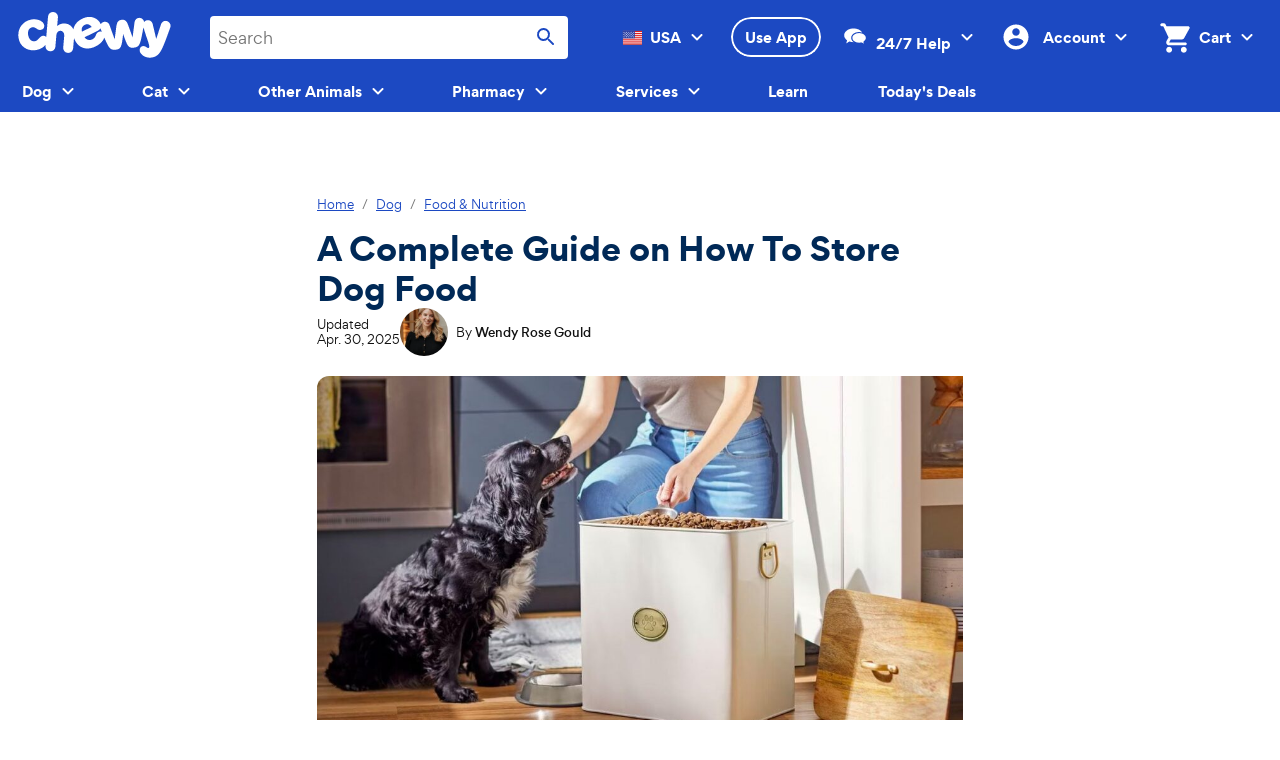

--- FILE ---
content_type: text/css; charset=UTF-8
request_url: https://www.chewy.com/education/_next/static/css/664f5ca59b28ad75.css
body_size: 2683
content:
.kib-grid{box-sizing:border-box;display:flex;flex-direction:row;flex-wrap:wrap;margin-left:-.8rem;margin-left:calc((var(--kib-layout-gutter-xs, var(--chirp-spacing-s4, 1.6rem))*0.5)*-1);margin-right:-.8rem;margin-right:calc((var(--kib-layout-gutter-xs, var(--chirp-spacing-s4, 1.6rem))*0.5)*-1)}@media(min-width:22.5625em){.kib-grid{margin-left:-.8rem;margin-left:calc((var(--kib-layout-gutter-sm, var(--chirp-spacing-s4, 1.6rem))*0.5)*-1);margin-right:-.8rem;margin-right:calc((var(--kib-layout-gutter-sm, var(--chirp-spacing-s4, 1.6rem))*0.5)*-1)}}@media(min-width:40.5em){.kib-grid{margin-left:-.8rem;margin-left:calc((var(--kib-layout-gutter-md, var(--chirp-spacing-s4, 1.6rem))*0.5)*-1);margin-right:-.8rem;margin-right:calc((var(--kib-layout-gutter-md, var(--chirp-spacing-s4, 1.6rem))*0.5)*-1)}}@media(min-width:64.0625em){.kib-grid{margin-left:-.8rem;margin-left:calc((var(--kib-layout-gutter-lg, var(--chirp-spacing-s4, 1.6rem))*0.5)*-1);margin-right:-.8rem;margin-right:calc((var(--kib-layout-gutter-lg, var(--chirp-spacing-s4, 1.6rem))*0.5)*-1)}}@media(min-width:90em){.kib-grid{margin-left:-.8rem;margin-left:calc((var(--kib-layout-gutter-xl, var(--chirp-spacing-s4, 1.6rem))*0.5)*-1);margin-right:-.8rem;margin-right:calc((var(--kib-layout-gutter-xl, var(--chirp-spacing-s4, 1.6rem))*0.5)*-1)}}.kib-grid__item{box-sizing:border-box;margin-bottom:1.6rem;margin-bottom:var(--kib-layout-gutter-xs,var(--chirp-spacing-s4,1.6rem));margin-left:.8rem;margin-left:calc(var(--kib-layout-gutter-xs, var(--chirp-spacing-s4, 1.6rem))*.5);margin-right:.8rem;margin-right:calc(var(--kib-layout-gutter-xs, var(--chirp-spacing-s4, 1.6rem))*.5)}@media(min-width:22.5625em){.kib-grid__item{margin-bottom:1.6rem;margin-bottom:var(--kib-layout-gutter-sm,var(--chirp-spacing-s4,1.6rem));margin-left:.8rem;margin-left:calc(var(--kib-layout-gutter-sm, var(--chirp-spacing-s4, 1.6rem))*.5);margin-right:.8rem;margin-right:calc(var(--kib-layout-gutter-sm, var(--chirp-spacing-s4, 1.6rem))*.5)}}@media(min-width:40.5em){.kib-grid__item{margin-bottom:1.6rem;margin-bottom:var(--kib-layout-gutter-md,var(--chirp-spacing-s4,1.6rem));margin-left:.8rem;margin-left:calc(var(--kib-layout-gutter-md, var(--chirp-spacing-s4, 1.6rem))*.5);margin-right:.8rem;margin-right:calc(var(--kib-layout-gutter-md, var(--chirp-spacing-s4, 1.6rem))*.5)}}@media(min-width:64.0625em){.kib-grid__item{margin-bottom:1.6rem;margin-bottom:var(--kib-layout-gutter-lg,var(--chirp-spacing-s4,1.6rem));margin-left:.8rem;margin-left:calc(var(--kib-layout-gutter-lg, var(--chirp-spacing-s4, 1.6rem))*.5);margin-right:.8rem;margin-right:calc(var(--kib-layout-gutter-lg, var(--chirp-spacing-s4, 1.6rem))*.5)}}@media(min-width:90em){.kib-grid__item{margin-bottom:1.6rem;margin-bottom:var(--kib-layout-gutter-xl,var(--chirp-spacing-s4,1.6rem));margin-left:.8rem;margin-left:calc(var(--kib-layout-gutter-xl, var(--chirp-spacing-s4, 1.6rem))*.5);margin-right:.8rem;margin-right:calc(var(--kib-layout-gutter-xl, var(--chirp-spacing-s4, 1.6rem))*.5)}}.kib-grid--align-left{justify-content:flex-start}.kib-grid--align-right{justify-content:flex-end}.kib-grid--align-center{justify-content:center}.kib-grid--valign-top{align-items:flex-start}.kib-grid--valign-bottom{align-items:flex-end}.kib-grid--valign-center{align-items:center}.kib-grid__item--span-1\@min-xs{width:calc(25% - 1.6rem);width:calc(25% - var(--kib-layout-gutter-xs, var(--chirp-spacing-s4, 1.6rem)))}.kib-grid__item--span-2\@min-xs{width:calc(50% - 1.6rem);width:calc(50% - var(--kib-layout-gutter-xs, var(--chirp-spacing-s4, 1.6rem)))}.kib-grid__item--span-3\@min-xs{width:calc(75% - 1.6rem);width:calc(75% - var(--kib-layout-gutter-xs, var(--chirp-spacing-s4, 1.6rem)))}.kib-grid__item--span-4\@min-xs{width:calc(100% - 1.6rem);width:calc(100% - var(--kib-layout-gutter-xs, var(--chirp-spacing-s4, 1.6rem)))}@media(max-width:22.5em){.kib-grid__item--span-1\@xs{width:calc(25% - 1.6rem);width:calc(25% - var(--kib-layout-gutter-xs, var(--chirp-spacing-s4, 1.6rem)))}.kib-grid__item--span-2\@xs{width:calc(50% - 1.6rem);width:calc(50% - var(--kib-layout-gutter-xs, var(--chirp-spacing-s4, 1.6rem)))}.kib-grid__item--span-3\@xs{width:calc(75% - 1.6rem);width:calc(75% - var(--kib-layout-gutter-xs, var(--chirp-spacing-s4, 1.6rem)))}.kib-grid__item--span-4\@xs{width:calc(100% - 1.6rem);width:calc(100% - var(--kib-layout-gutter-xs, var(--chirp-spacing-s4, 1.6rem)))}.kib-grid__item--span-1\@max-xs{width:calc(25% - 1.6rem);width:calc(25% - var(--kib-layout-gutter-xs, var(--chirp-spacing-s4, 1.6rem)))}.kib-grid__item--span-2\@max-xs{width:calc(50% - 1.6rem);width:calc(50% - var(--kib-layout-gutter-xs, var(--chirp-spacing-s4, 1.6rem)))}.kib-grid__item--span-3\@max-xs{width:calc(75% - 1.6rem);width:calc(75% - var(--kib-layout-gutter-xs, var(--chirp-spacing-s4, 1.6rem)))}.kib-grid__item--span-4\@max-xs{width:calc(100% - 1.6rem);width:calc(100% - var(--kib-layout-gutter-xs, var(--chirp-spacing-s4, 1.6rem)))}}@media(min-width:22.5625em){.kib-grid__item--span-1\@min-sm{width:calc(25% - 1.6rem);width:calc(25% - var(--kib-layout-gutter-sm, var(--chirp-spacing-s4, 1.6rem)))}.kib-grid__item--span-2\@min-sm{width:calc(50% - 1.6rem);width:calc(50% - var(--kib-layout-gutter-sm, var(--chirp-spacing-s4, 1.6rem)))}.kib-grid__item--span-3\@min-sm{width:calc(75% - 1.6rem);width:calc(75% - var(--kib-layout-gutter-sm, var(--chirp-spacing-s4, 1.6rem)))}.kib-grid__item--span-4\@min-sm{width:calc(100% - 1.6rem);width:calc(100% - var(--kib-layout-gutter-sm, var(--chirp-spacing-s4, 1.6rem)))}}@media(min-width:22.5625em)and (max-width:40.4375em){.kib-grid__item--span-1\@sm{width:calc(25% - 1.6rem);width:calc(25% - var(--kib-layout-gutter-sm, var(--chirp-spacing-s4, 1.6rem)))}.kib-grid__item--span-2\@sm{width:calc(50% - 1.6rem);width:calc(50% - var(--kib-layout-gutter-sm, var(--chirp-spacing-s4, 1.6rem)))}.kib-grid__item--span-3\@sm{width:calc(75% - 1.6rem);width:calc(75% - var(--kib-layout-gutter-sm, var(--chirp-spacing-s4, 1.6rem)))}.kib-grid__item--span-4\@sm{width:calc(100% - 1.6rem);width:calc(100% - var(--kib-layout-gutter-sm, var(--chirp-spacing-s4, 1.6rem)))}}@media(max-width:40.4375em){.kib-grid__item--span-1\@max-sm{width:calc(25% - 1.6rem);width:calc(25% - var(--kib-layout-gutter-sm, var(--chirp-spacing-s4, 1.6rem)))}.kib-grid__item--span-2\@max-sm{width:calc(50% - 1.6rem);width:calc(50% - var(--kib-layout-gutter-sm, var(--chirp-spacing-s4, 1.6rem)))}.kib-grid__item--span-3\@max-sm{width:calc(75% - 1.6rem);width:calc(75% - var(--kib-layout-gutter-sm, var(--chirp-spacing-s4, 1.6rem)))}.kib-grid__item--span-4\@max-sm{width:calc(100% - 1.6rem);width:calc(100% - var(--kib-layout-gutter-sm, var(--chirp-spacing-s4, 1.6rem)))}}@media(min-width:40.5em){.kib-grid__item--span-1\@min-md{width:calc(12.5% - 1.6rem);width:calc(12.5% - var(--kib-layout-gutter-md, var(--chirp-spacing-s4, 1.6rem)))}.kib-grid__item--span-2\@min-md{width:calc(25% - 1.6rem);width:calc(25% - var(--kib-layout-gutter-md, var(--chirp-spacing-s4, 1.6rem)))}.kib-grid__item--span-3\@min-md{width:calc(37.5% - 1.6rem);width:calc(37.5% - var(--kib-layout-gutter-md, var(--chirp-spacing-s4, 1.6rem)))}.kib-grid__item--span-4\@min-md{width:calc(50% - 1.6rem);width:calc(50% - var(--kib-layout-gutter-md, var(--chirp-spacing-s4, 1.6rem)))}.kib-grid__item--span-5\@min-md{width:calc(62.5% - 1.6rem);width:calc(62.5% - var(--kib-layout-gutter-md, var(--chirp-spacing-s4, 1.6rem)))}.kib-grid__item--span-6\@min-md{width:calc(75% - 1.6rem);width:calc(75% - var(--kib-layout-gutter-md, var(--chirp-spacing-s4, 1.6rem)))}.kib-grid__item--span-7\@min-md{width:calc(87.5% - 1.6rem);width:calc(87.5% - var(--kib-layout-gutter-md, var(--chirp-spacing-s4, 1.6rem)))}.kib-grid__item--span-8\@min-md{width:calc(100% - 1.6rem);width:calc(100% - var(--kib-layout-gutter-md, var(--chirp-spacing-s4, 1.6rem)))}}@media(min-width:40.5em)and (max-width:64em){.kib-grid__item--span-1\@md{width:calc(12.5% - 1.6rem);width:calc(12.5% - var(--kib-layout-gutter-md, var(--chirp-spacing-s4, 1.6rem)))}.kib-grid__item--span-2\@md{width:calc(25% - 1.6rem);width:calc(25% - var(--kib-layout-gutter-md, var(--chirp-spacing-s4, 1.6rem)))}.kib-grid__item--span-3\@md{width:calc(37.5% - 1.6rem);width:calc(37.5% - var(--kib-layout-gutter-md, var(--chirp-spacing-s4, 1.6rem)))}.kib-grid__item--span-4\@md{width:calc(50% - 1.6rem);width:calc(50% - var(--kib-layout-gutter-md, var(--chirp-spacing-s4, 1.6rem)))}.kib-grid__item--span-5\@md{width:calc(62.5% - 1.6rem);width:calc(62.5% - var(--kib-layout-gutter-md, var(--chirp-spacing-s4, 1.6rem)))}.kib-grid__item--span-6\@md{width:calc(75% - 1.6rem);width:calc(75% - var(--kib-layout-gutter-md, var(--chirp-spacing-s4, 1.6rem)))}.kib-grid__item--span-7\@md{width:calc(87.5% - 1.6rem);width:calc(87.5% - var(--kib-layout-gutter-md, var(--chirp-spacing-s4, 1.6rem)))}.kib-grid__item--span-8\@md{width:calc(100% - 1.6rem);width:calc(100% - var(--kib-layout-gutter-md, var(--chirp-spacing-s4, 1.6rem)))}}@media(max-width:64em){.kib-grid__item--span-1\@max-md{width:calc(12.5% - 1.6rem);width:calc(12.5% - var(--kib-layout-gutter-md, var(--chirp-spacing-s4, 1.6rem)))}.kib-grid__item--span-2\@max-md{width:calc(25% - 1.6rem);width:calc(25% - var(--kib-layout-gutter-md, var(--chirp-spacing-s4, 1.6rem)))}.kib-grid__item--span-3\@max-md{width:calc(37.5% - 1.6rem);width:calc(37.5% - var(--kib-layout-gutter-md, var(--chirp-spacing-s4, 1.6rem)))}.kib-grid__item--span-4\@max-md{width:calc(50% - 1.6rem);width:calc(50% - var(--kib-layout-gutter-md, var(--chirp-spacing-s4, 1.6rem)))}.kib-grid__item--span-5\@max-md{width:calc(62.5% - 1.6rem);width:calc(62.5% - var(--kib-layout-gutter-md, var(--chirp-spacing-s4, 1.6rem)))}.kib-grid__item--span-6\@max-md{width:calc(75% - 1.6rem);width:calc(75% - var(--kib-layout-gutter-md, var(--chirp-spacing-s4, 1.6rem)))}.kib-grid__item--span-7\@max-md{width:calc(87.5% - 1.6rem);width:calc(87.5% - var(--kib-layout-gutter-md, var(--chirp-spacing-s4, 1.6rem)))}.kib-grid__item--span-8\@max-md{width:calc(100% - 1.6rem);width:calc(100% - var(--kib-layout-gutter-md, var(--chirp-spacing-s4, 1.6rem)))}}@media(min-width:64.0625em){.kib-grid__item--span-1\@min-lg{width:calc(8.33333% - 1.6rem);width:calc(8.33333% - var(--kib-layout-gutter-lg, var(--chirp-spacing-s4, 1.6rem)))}.kib-grid__item--span-2\@min-lg{width:calc(16.66667% - 1.6rem);width:calc(16.66667% - var(--kib-layout-gutter-lg, var(--chirp-spacing-s4, 1.6rem)))}.kib-grid__item--span-3\@min-lg{width:calc(25% - 1.6rem);width:calc(25% - var(--kib-layout-gutter-lg, var(--chirp-spacing-s4, 1.6rem)))}.kib-grid__item--span-4\@min-lg{width:calc(33.33333% - 1.6rem);width:calc(33.33333% - var(--kib-layout-gutter-lg, var(--chirp-spacing-s4, 1.6rem)))}.kib-grid__item--span-5\@min-lg{width:calc(41.66667% - 1.6rem);width:calc(41.66667% - var(--kib-layout-gutter-lg, var(--chirp-spacing-s4, 1.6rem)))}.kib-grid__item--span-6\@min-lg{width:calc(50% - 1.6rem);width:calc(50% - var(--kib-layout-gutter-lg, var(--chirp-spacing-s4, 1.6rem)))}.kib-grid__item--span-7\@min-lg{width:calc(58.33333% - 1.6rem);width:calc(58.33333% - var(--kib-layout-gutter-lg, var(--chirp-spacing-s4, 1.6rem)))}.kib-grid__item--span-8\@min-lg{width:calc(66.66667% - 1.6rem);width:calc(66.66667% - var(--kib-layout-gutter-lg, var(--chirp-spacing-s4, 1.6rem)))}.kib-grid__item--span-9\@min-lg{width:calc(75% - 1.6rem);width:calc(75% - var(--kib-layout-gutter-lg, var(--chirp-spacing-s4, 1.6rem)))}.kib-grid__item--span-10\@min-lg{width:calc(83.33333% - 1.6rem);width:calc(83.33333% - var(--kib-layout-gutter-lg, var(--chirp-spacing-s4, 1.6rem)))}.kib-grid__item--span-11\@min-lg{width:calc(91.66667% - 1.6rem);width:calc(91.66667% - var(--kib-layout-gutter-lg, var(--chirp-spacing-s4, 1.6rem)))}.kib-grid__item--span-12\@min-lg{width:calc(100% - 1.6rem);width:calc(100% - var(--kib-layout-gutter-lg, var(--chirp-spacing-s4, 1.6rem)))}}@media(min-width:64.0625em)and (max-width:89.9375em){.kib-grid__item--span-1\@lg{width:calc(8.33333% - 1.6rem);width:calc(8.33333% - var(--kib-layout-gutter-lg, var(--chirp-spacing-s4, 1.6rem)))}.kib-grid__item--span-2\@lg{width:calc(16.66667% - 1.6rem);width:calc(16.66667% - var(--kib-layout-gutter-lg, var(--chirp-spacing-s4, 1.6rem)))}.kib-grid__item--span-3\@lg{width:calc(25% - 1.6rem);width:calc(25% - var(--kib-layout-gutter-lg, var(--chirp-spacing-s4, 1.6rem)))}.kib-grid__item--span-4\@lg{width:calc(33.33333% - 1.6rem);width:calc(33.33333% - var(--kib-layout-gutter-lg, var(--chirp-spacing-s4, 1.6rem)))}.kib-grid__item--span-5\@lg{width:calc(41.66667% - 1.6rem);width:calc(41.66667% - var(--kib-layout-gutter-lg, var(--chirp-spacing-s4, 1.6rem)))}.kib-grid__item--span-6\@lg{width:calc(50% - 1.6rem);width:calc(50% - var(--kib-layout-gutter-lg, var(--chirp-spacing-s4, 1.6rem)))}.kib-grid__item--span-7\@lg{width:calc(58.33333% - 1.6rem);width:calc(58.33333% - var(--kib-layout-gutter-lg, var(--chirp-spacing-s4, 1.6rem)))}.kib-grid__item--span-8\@lg{width:calc(66.66667% - 1.6rem);width:calc(66.66667% - var(--kib-layout-gutter-lg, var(--chirp-spacing-s4, 1.6rem)))}.kib-grid__item--span-9\@lg{width:calc(75% - 1.6rem);width:calc(75% - var(--kib-layout-gutter-lg, var(--chirp-spacing-s4, 1.6rem)))}.kib-grid__item--span-10\@lg{width:calc(83.33333% - 1.6rem);width:calc(83.33333% - var(--kib-layout-gutter-lg, var(--chirp-spacing-s4, 1.6rem)))}.kib-grid__item--span-11\@lg{width:calc(91.66667% - 1.6rem);width:calc(91.66667% - var(--kib-layout-gutter-lg, var(--chirp-spacing-s4, 1.6rem)))}.kib-grid__item--span-12\@lg{width:calc(100% - 1.6rem);width:calc(100% - var(--kib-layout-gutter-lg, var(--chirp-spacing-s4, 1.6rem)))}}@media(max-width:89.9375em){.kib-grid__item--span-1\@max-lg{width:calc(8.33333% - 1.6rem);width:calc(8.33333% - var(--kib-layout-gutter-lg, var(--chirp-spacing-s4, 1.6rem)))}.kib-grid__item--span-2\@max-lg{width:calc(16.66667% - 1.6rem);width:calc(16.66667% - var(--kib-layout-gutter-lg, var(--chirp-spacing-s4, 1.6rem)))}.kib-grid__item--span-3\@max-lg{width:calc(25% - 1.6rem);width:calc(25% - var(--kib-layout-gutter-lg, var(--chirp-spacing-s4, 1.6rem)))}.kib-grid__item--span-4\@max-lg{width:calc(33.33333% - 1.6rem);width:calc(33.33333% - var(--kib-layout-gutter-lg, var(--chirp-spacing-s4, 1.6rem)))}.kib-grid__item--span-5\@max-lg{width:calc(41.66667% - 1.6rem);width:calc(41.66667% - var(--kib-layout-gutter-lg, var(--chirp-spacing-s4, 1.6rem)))}.kib-grid__item--span-6\@max-lg{width:calc(50% - 1.6rem);width:calc(50% - var(--kib-layout-gutter-lg, var(--chirp-spacing-s4, 1.6rem)))}.kib-grid__item--span-7\@max-lg{width:calc(58.33333% - 1.6rem);width:calc(58.33333% - var(--kib-layout-gutter-lg, var(--chirp-spacing-s4, 1.6rem)))}.kib-grid__item--span-8\@max-lg{width:calc(66.66667% - 1.6rem);width:calc(66.66667% - var(--kib-layout-gutter-lg, var(--chirp-spacing-s4, 1.6rem)))}.kib-grid__item--span-9\@max-lg{width:calc(75% - 1.6rem);width:calc(75% - var(--kib-layout-gutter-lg, var(--chirp-spacing-s4, 1.6rem)))}.kib-grid__item--span-10\@max-lg{width:calc(83.33333% - 1.6rem);width:calc(83.33333% - var(--kib-layout-gutter-lg, var(--chirp-spacing-s4, 1.6rem)))}.kib-grid__item--span-11\@max-lg{width:calc(91.66667% - 1.6rem);width:calc(91.66667% - var(--kib-layout-gutter-lg, var(--chirp-spacing-s4, 1.6rem)))}.kib-grid__item--span-12\@max-lg{width:calc(100% - 1.6rem);width:calc(100% - var(--kib-layout-gutter-lg, var(--chirp-spacing-s4, 1.6rem)))}}@media(min-width:90em){.kib-grid__item--span-1\@min-xl{width:calc(8.33333% - 1.6rem);width:calc(8.33333% - var(--kib-layout-gutter-xl, var(--chirp-spacing-s4, 1.6rem)))}.kib-grid__item--span-2\@min-xl{width:calc(16.66667% - 1.6rem);width:calc(16.66667% - var(--kib-layout-gutter-xl, var(--chirp-spacing-s4, 1.6rem)))}.kib-grid__item--span-3\@min-xl{width:calc(25% - 1.6rem);width:calc(25% - var(--kib-layout-gutter-xl, var(--chirp-spacing-s4, 1.6rem)))}.kib-grid__item--span-4\@min-xl{width:calc(33.33333% - 1.6rem);width:calc(33.33333% - var(--kib-layout-gutter-xl, var(--chirp-spacing-s4, 1.6rem)))}.kib-grid__item--span-5\@min-xl{width:calc(41.66667% - 1.6rem);width:calc(41.66667% - var(--kib-layout-gutter-xl, var(--chirp-spacing-s4, 1.6rem)))}.kib-grid__item--span-6\@min-xl{width:calc(50% - 1.6rem);width:calc(50% - var(--kib-layout-gutter-xl, var(--chirp-spacing-s4, 1.6rem)))}.kib-grid__item--span-7\@min-xl{width:calc(58.33333% - 1.6rem);width:calc(58.33333% - var(--kib-layout-gutter-xl, var(--chirp-spacing-s4, 1.6rem)))}.kib-grid__item--span-8\@min-xl{width:calc(66.66667% - 1.6rem);width:calc(66.66667% - var(--kib-layout-gutter-xl, var(--chirp-spacing-s4, 1.6rem)))}.kib-grid__item--span-9\@min-xl{width:calc(75% - 1.6rem);width:calc(75% - var(--kib-layout-gutter-xl, var(--chirp-spacing-s4, 1.6rem)))}.kib-grid__item--span-10\@min-xl{width:calc(83.33333% - 1.6rem);width:calc(83.33333% - var(--kib-layout-gutter-xl, var(--chirp-spacing-s4, 1.6rem)))}.kib-grid__item--span-11\@min-xl{width:calc(91.66667% - 1.6rem);width:calc(91.66667% - var(--kib-layout-gutter-xl, var(--chirp-spacing-s4, 1.6rem)))}.kib-grid__item--span-12\@min-xl{width:calc(100% - 1.6rem);width:calc(100% - var(--kib-layout-gutter-xl, var(--chirp-spacing-s4, 1.6rem)))}.kib-grid__item--span-1\@xl{width:calc(8.33333% - 1.6rem);width:calc(8.33333% - var(--kib-layout-gutter-xl, var(--chirp-spacing-s4, 1.6rem)))}.kib-grid__item--span-2\@xl{width:calc(16.66667% - 1.6rem);width:calc(16.66667% - var(--kib-layout-gutter-xl, var(--chirp-spacing-s4, 1.6rem)))}.kib-grid__item--span-3\@xl{width:calc(25% - 1.6rem);width:calc(25% - var(--kib-layout-gutter-xl, var(--chirp-spacing-s4, 1.6rem)))}.kib-grid__item--span-4\@xl{width:calc(33.33333% - 1.6rem);width:calc(33.33333% - var(--kib-layout-gutter-xl, var(--chirp-spacing-s4, 1.6rem)))}.kib-grid__item--span-5\@xl{width:calc(41.66667% - 1.6rem);width:calc(41.66667% - var(--kib-layout-gutter-xl, var(--chirp-spacing-s4, 1.6rem)))}.kib-grid__item--span-6\@xl{width:calc(50% - 1.6rem);width:calc(50% - var(--kib-layout-gutter-xl, var(--chirp-spacing-s4, 1.6rem)))}.kib-grid__item--span-7\@xl{width:calc(58.33333% - 1.6rem);width:calc(58.33333% - var(--kib-layout-gutter-xl, var(--chirp-spacing-s4, 1.6rem)))}.kib-grid__item--span-8\@xl{width:calc(66.66667% - 1.6rem);width:calc(66.66667% - var(--kib-layout-gutter-xl, var(--chirp-spacing-s4, 1.6rem)))}.kib-grid__item--span-9\@xl{width:calc(75% - 1.6rem);width:calc(75% - var(--kib-layout-gutter-xl, var(--chirp-spacing-s4, 1.6rem)))}.kib-grid__item--span-10\@xl{width:calc(83.33333% - 1.6rem);width:calc(83.33333% - var(--kib-layout-gutter-xl, var(--chirp-spacing-s4, 1.6rem)))}.kib-grid__item--span-11\@xl{width:calc(91.66667% - 1.6rem);width:calc(91.66667% - var(--kib-layout-gutter-xl, var(--chirp-spacing-s4, 1.6rem)))}.kib-grid__item--span-12\@xl{width:calc(100% - 1.6rem);width:calc(100% - var(--kib-layout-gutter-xl, var(--chirp-spacing-s4, 1.6rem)))}}.kib-grid__item--offset-1\@min-xs{margin-left:calc(25% + .8rem);margin-left:calc(25% + var(--kib-layout-gutter-xs, var(--chirp-spacing-s4, 1.6rem))*.5)}.kib-grid__item--offset-2\@min-xs{margin-left:calc(50% + .8rem);margin-left:calc(50% + var(--kib-layout-gutter-xs, var(--chirp-spacing-s4, 1.6rem))*.5)}.kib-grid__item--offset-3\@min-xs{margin-left:calc(75% + .8rem);margin-left:calc(75% + var(--kib-layout-gutter-xs, var(--chirp-spacing-s4, 1.6rem))*.5)}.kib-grid__item--offset-4\@min-xs{margin-left:calc(100% + .8rem);margin-left:calc(100% + var(--kib-layout-gutter-xs, var(--chirp-spacing-s4, 1.6rem))*.5)}@media(max-width:22.5em){.kib-grid__item--offset-1\@xs{margin-left:calc(25% + .8rem);margin-left:calc(25% + var(--kib-layout-gutter-xs, var(--chirp-spacing-s4, 1.6rem))*.5)}.kib-grid__item--offset-2\@xs{margin-left:calc(50% + .8rem);margin-left:calc(50% + var(--kib-layout-gutter-xs, var(--chirp-spacing-s4, 1.6rem))*.5)}.kib-grid__item--offset-3\@xs{margin-left:calc(75% + .8rem);margin-left:calc(75% + var(--kib-layout-gutter-xs, var(--chirp-spacing-s4, 1.6rem))*.5)}.kib-grid__item--offset-4\@xs{margin-left:calc(100% + .8rem);margin-left:calc(100% + var(--kib-layout-gutter-xs, var(--chirp-spacing-s4, 1.6rem))*.5)}.kib-grid__item--offset-1\@max-xs{margin-left:calc(25% + .8rem);margin-left:calc(25% + var(--kib-layout-gutter-xs, var(--chirp-spacing-s4, 1.6rem))*.5)}.kib-grid__item--offset-2\@max-xs{margin-left:calc(50% + .8rem);margin-left:calc(50% + var(--kib-layout-gutter-xs, var(--chirp-spacing-s4, 1.6rem))*.5)}.kib-grid__item--offset-3\@max-xs{margin-left:calc(75% + .8rem);margin-left:calc(75% + var(--kib-layout-gutter-xs, var(--chirp-spacing-s4, 1.6rem))*.5)}.kib-grid__item--offset-4\@max-xs{margin-left:calc(100% + .8rem);margin-left:calc(100% + var(--kib-layout-gutter-xs, var(--chirp-spacing-s4, 1.6rem))*.5)}}@media(min-width:22.5625em){.kib-grid__item--offset-1\@min-sm{margin-left:calc(25% + .8rem);margin-left:calc(25% + var(--kib-layout-gutter-sm, var(--chirp-spacing-s4, 1.6rem))*.5)}.kib-grid__item--offset-2\@min-sm{margin-left:calc(50% + .8rem);margin-left:calc(50% + var(--kib-layout-gutter-sm, var(--chirp-spacing-s4, 1.6rem))*.5)}.kib-grid__item--offset-3\@min-sm{margin-left:calc(75% + .8rem);margin-left:calc(75% + var(--kib-layout-gutter-sm, var(--chirp-spacing-s4, 1.6rem))*.5)}.kib-grid__item--offset-4\@min-sm{margin-left:calc(100% + .8rem);margin-left:calc(100% + var(--kib-layout-gutter-sm, var(--chirp-spacing-s4, 1.6rem))*.5)}}@media(min-width:22.5625em)and (max-width:40.4375em){.kib-grid__item--offset-1\@sm{margin-left:calc(25% + .8rem);margin-left:calc(25% + var(--kib-layout-gutter-sm, var(--chirp-spacing-s4, 1.6rem))*.5)}.kib-grid__item--offset-2\@sm{margin-left:calc(50% + .8rem);margin-left:calc(50% + var(--kib-layout-gutter-sm, var(--chirp-spacing-s4, 1.6rem))*.5)}.kib-grid__item--offset-3\@sm{margin-left:calc(75% + .8rem);margin-left:calc(75% + var(--kib-layout-gutter-sm, var(--chirp-spacing-s4, 1.6rem))*.5)}.kib-grid__item--offset-4\@sm{margin-left:calc(100% + .8rem);margin-left:calc(100% + var(--kib-layout-gutter-sm, var(--chirp-spacing-s4, 1.6rem))*.5)}}@media(max-width:40.4375em){.kib-grid__item--offset-1\@max-sm{margin-left:calc(25% + .8rem);margin-left:calc(25% + var(--kib-layout-gutter-sm, var(--chirp-spacing-s4, 1.6rem))*.5)}.kib-grid__item--offset-2\@max-sm{margin-left:calc(50% + .8rem);margin-left:calc(50% + var(--kib-layout-gutter-sm, var(--chirp-spacing-s4, 1.6rem))*.5)}.kib-grid__item--offset-3\@max-sm{margin-left:calc(75% + .8rem);margin-left:calc(75% + var(--kib-layout-gutter-sm, var(--chirp-spacing-s4, 1.6rem))*.5)}.kib-grid__item--offset-4\@max-sm{margin-left:calc(100% + .8rem);margin-left:calc(100% + var(--kib-layout-gutter-sm, var(--chirp-spacing-s4, 1.6rem))*.5)}}@media(min-width:40.5em){.kib-grid__item--offset-1\@min-md{margin-left:calc(12.5% + .8rem);margin-left:calc(12.5% + var(--kib-layout-gutter-md, var(--chirp-spacing-s4, 1.6rem))*.5)}.kib-grid__item--offset-2\@min-md{margin-left:calc(25% + .8rem);margin-left:calc(25% + var(--kib-layout-gutter-md, var(--chirp-spacing-s4, 1.6rem))*.5)}.kib-grid__item--offset-3\@min-md{margin-left:calc(37.5% + .8rem);margin-left:calc(37.5% + var(--kib-layout-gutter-md, var(--chirp-spacing-s4, 1.6rem))*.5)}.kib-grid__item--offset-4\@min-md{margin-left:calc(50% + .8rem);margin-left:calc(50% + var(--kib-layout-gutter-md, var(--chirp-spacing-s4, 1.6rem))*.5)}.kib-grid__item--offset-5\@min-md{margin-left:calc(62.5% + .8rem);margin-left:calc(62.5% + var(--kib-layout-gutter-md, var(--chirp-spacing-s4, 1.6rem))*.5)}.kib-grid__item--offset-6\@min-md{margin-left:calc(75% + .8rem);margin-left:calc(75% + var(--kib-layout-gutter-md, var(--chirp-spacing-s4, 1.6rem))*.5)}.kib-grid__item--offset-7\@min-md{margin-left:calc(87.5% + .8rem);margin-left:calc(87.5% + var(--kib-layout-gutter-md, var(--chirp-spacing-s4, 1.6rem))*.5)}.kib-grid__item--offset-8\@min-md{margin-left:calc(100% + .8rem);margin-left:calc(100% + var(--kib-layout-gutter-md, var(--chirp-spacing-s4, 1.6rem))*.5)}}@media(min-width:40.5em)and (max-width:64em){.kib-grid__item--offset-1\@md{margin-left:calc(12.5% + .8rem);margin-left:calc(12.5% + var(--kib-layout-gutter-md, var(--chirp-spacing-s4, 1.6rem))*.5)}.kib-grid__item--offset-2\@md{margin-left:calc(25% + .8rem);margin-left:calc(25% + var(--kib-layout-gutter-md, var(--chirp-spacing-s4, 1.6rem))*.5)}.kib-grid__item--offset-3\@md{margin-left:calc(37.5% + .8rem);margin-left:calc(37.5% + var(--kib-layout-gutter-md, var(--chirp-spacing-s4, 1.6rem))*.5)}.kib-grid__item--offset-4\@md{margin-left:calc(50% + .8rem);margin-left:calc(50% + var(--kib-layout-gutter-md, var(--chirp-spacing-s4, 1.6rem))*.5)}.kib-grid__item--offset-5\@md{margin-left:calc(62.5% + .8rem);margin-left:calc(62.5% + var(--kib-layout-gutter-md, var(--chirp-spacing-s4, 1.6rem))*.5)}.kib-grid__item--offset-6\@md{margin-left:calc(75% + .8rem);margin-left:calc(75% + var(--kib-layout-gutter-md, var(--chirp-spacing-s4, 1.6rem))*.5)}.kib-grid__item--offset-7\@md{margin-left:calc(87.5% + .8rem);margin-left:calc(87.5% + var(--kib-layout-gutter-md, var(--chirp-spacing-s4, 1.6rem))*.5)}.kib-grid__item--offset-8\@md{margin-left:calc(100% + .8rem);margin-left:calc(100% + var(--kib-layout-gutter-md, var(--chirp-spacing-s4, 1.6rem))*.5)}}@media(max-width:64em){.kib-grid__item--offset-1\@max-md{margin-left:calc(12.5% + .8rem);margin-left:calc(12.5% + var(--kib-layout-gutter-md, var(--chirp-spacing-s4, 1.6rem))*.5)}.kib-grid__item--offset-2\@max-md{margin-left:calc(25% + .8rem);margin-left:calc(25% + var(--kib-layout-gutter-md, var(--chirp-spacing-s4, 1.6rem))*.5)}.kib-grid__item--offset-3\@max-md{margin-left:calc(37.5% + .8rem);margin-left:calc(37.5% + var(--kib-layout-gutter-md, var(--chirp-spacing-s4, 1.6rem))*.5)}.kib-grid__item--offset-4\@max-md{margin-left:calc(50% + .8rem);margin-left:calc(50% + var(--kib-layout-gutter-md, var(--chirp-spacing-s4, 1.6rem))*.5)}.kib-grid__item--offset-5\@max-md{margin-left:calc(62.5% + .8rem);margin-left:calc(62.5% + var(--kib-layout-gutter-md, var(--chirp-spacing-s4, 1.6rem))*.5)}.kib-grid__item--offset-6\@max-md{margin-left:calc(75% + .8rem);margin-left:calc(75% + var(--kib-layout-gutter-md, var(--chirp-spacing-s4, 1.6rem))*.5)}.kib-grid__item--offset-7\@max-md{margin-left:calc(87.5% + .8rem);margin-left:calc(87.5% + var(--kib-layout-gutter-md, var(--chirp-spacing-s4, 1.6rem))*.5)}.kib-grid__item--offset-8\@max-md{margin-left:calc(100% + .8rem);margin-left:calc(100% + var(--kib-layout-gutter-md, var(--chirp-spacing-s4, 1.6rem))*.5)}}@media(min-width:64.0625em){.kib-grid__item--offset-1\@min-lg{margin-left:calc(8.33333% + .8rem);margin-left:calc(8.33333% + var(--kib-layout-gutter-lg, var(--chirp-spacing-s4, 1.6rem))*.5)}.kib-grid__item--offset-2\@min-lg{margin-left:calc(16.66667% + .8rem);margin-left:calc(16.66667% + var(--kib-layout-gutter-lg, var(--chirp-spacing-s4, 1.6rem))*.5)}.kib-grid__item--offset-3\@min-lg{margin-left:calc(25% + .8rem);margin-left:calc(25% + var(--kib-layout-gutter-lg, var(--chirp-spacing-s4, 1.6rem))*.5)}.kib-grid__item--offset-4\@min-lg{margin-left:calc(33.33333% + .8rem);margin-left:calc(33.33333% + var(--kib-layout-gutter-lg, var(--chirp-spacing-s4, 1.6rem))*.5)}.kib-grid__item--offset-5\@min-lg{margin-left:calc(41.66667% + .8rem);margin-left:calc(41.66667% + var(--kib-layout-gutter-lg, var(--chirp-spacing-s4, 1.6rem))*.5)}.kib-grid__item--offset-6\@min-lg{margin-left:calc(50% + .8rem);margin-left:calc(50% + var(--kib-layout-gutter-lg, var(--chirp-spacing-s4, 1.6rem))*.5)}.kib-grid__item--offset-7\@min-lg{margin-left:calc(58.33333% + .8rem);margin-left:calc(58.33333% + var(--kib-layout-gutter-lg, var(--chirp-spacing-s4, 1.6rem))*.5)}.kib-grid__item--offset-8\@min-lg{margin-left:calc(66.66667% + .8rem);margin-left:calc(66.66667% + var(--kib-layout-gutter-lg, var(--chirp-spacing-s4, 1.6rem))*.5)}.kib-grid__item--offset-9\@min-lg{margin-left:calc(75% + .8rem);margin-left:calc(75% + var(--kib-layout-gutter-lg, var(--chirp-spacing-s4, 1.6rem))*.5)}.kib-grid__item--offset-10\@min-lg{margin-left:calc(83.33333% + .8rem);margin-left:calc(83.33333% + var(--kib-layout-gutter-lg, var(--chirp-spacing-s4, 1.6rem))*.5)}.kib-grid__item--offset-11\@min-lg{margin-left:calc(91.66667% + .8rem);margin-left:calc(91.66667% + var(--kib-layout-gutter-lg, var(--chirp-spacing-s4, 1.6rem))*.5)}.kib-grid__item--offset-12\@min-lg{margin-left:calc(100% + .8rem);margin-left:calc(100% + var(--kib-layout-gutter-lg, var(--chirp-spacing-s4, 1.6rem))*.5)}}@media(min-width:64.0625em)and (max-width:89.9375em){.kib-grid__item--offset-1\@lg{margin-left:calc(8.33333% + .8rem);margin-left:calc(8.33333% + var(--kib-layout-gutter-lg, var(--chirp-spacing-s4, 1.6rem))*.5)}.kib-grid__item--offset-2\@lg{margin-left:calc(16.66667% + .8rem);margin-left:calc(16.66667% + var(--kib-layout-gutter-lg, var(--chirp-spacing-s4, 1.6rem))*.5)}.kib-grid__item--offset-3\@lg{margin-left:calc(25% + .8rem);margin-left:calc(25% + var(--kib-layout-gutter-lg, var(--chirp-spacing-s4, 1.6rem))*.5)}.kib-grid__item--offset-4\@lg{margin-left:calc(33.33333% + .8rem);margin-left:calc(33.33333% + var(--kib-layout-gutter-lg, var(--chirp-spacing-s4, 1.6rem))*.5)}.kib-grid__item--offset-5\@lg{margin-left:calc(41.66667% + .8rem);margin-left:calc(41.66667% + var(--kib-layout-gutter-lg, var(--chirp-spacing-s4, 1.6rem))*.5)}.kib-grid__item--offset-6\@lg{margin-left:calc(50% + .8rem);margin-left:calc(50% + var(--kib-layout-gutter-lg, var(--chirp-spacing-s4, 1.6rem))*.5)}.kib-grid__item--offset-7\@lg{margin-left:calc(58.33333% + .8rem);margin-left:calc(58.33333% + var(--kib-layout-gutter-lg, var(--chirp-spacing-s4, 1.6rem))*.5)}.kib-grid__item--offset-8\@lg{margin-left:calc(66.66667% + .8rem);margin-left:calc(66.66667% + var(--kib-layout-gutter-lg, var(--chirp-spacing-s4, 1.6rem))*.5)}.kib-grid__item--offset-9\@lg{margin-left:calc(75% + .8rem);margin-left:calc(75% + var(--kib-layout-gutter-lg, var(--chirp-spacing-s4, 1.6rem))*.5)}.kib-grid__item--offset-10\@lg{margin-left:calc(83.33333% + .8rem);margin-left:calc(83.33333% + var(--kib-layout-gutter-lg, var(--chirp-spacing-s4, 1.6rem))*.5)}.kib-grid__item--offset-11\@lg{margin-left:calc(91.66667% + .8rem);margin-left:calc(91.66667% + var(--kib-layout-gutter-lg, var(--chirp-spacing-s4, 1.6rem))*.5)}.kib-grid__item--offset-12\@lg{margin-left:calc(100% + .8rem);margin-left:calc(100% + var(--kib-layout-gutter-lg, var(--chirp-spacing-s4, 1.6rem))*.5)}}@media(max-width:89.9375em){.kib-grid__item--offset-1\@max-lg{margin-left:calc(8.33333% + .8rem);margin-left:calc(8.33333% + var(--kib-layout-gutter-lg, var(--chirp-spacing-s4, 1.6rem))*.5)}.kib-grid__item--offset-2\@max-lg{margin-left:calc(16.66667% + .8rem);margin-left:calc(16.66667% + var(--kib-layout-gutter-lg, var(--chirp-spacing-s4, 1.6rem))*.5)}.kib-grid__item--offset-3\@max-lg{margin-left:calc(25% + .8rem);margin-left:calc(25% + var(--kib-layout-gutter-lg, var(--chirp-spacing-s4, 1.6rem))*.5)}.kib-grid__item--offset-4\@max-lg{margin-left:calc(33.33333% + .8rem);margin-left:calc(33.33333% + var(--kib-layout-gutter-lg, var(--chirp-spacing-s4, 1.6rem))*.5)}.kib-grid__item--offset-5\@max-lg{margin-left:calc(41.66667% + .8rem);margin-left:calc(41.66667% + var(--kib-layout-gutter-lg, var(--chirp-spacing-s4, 1.6rem))*.5)}.kib-grid__item--offset-6\@max-lg{margin-left:calc(50% + .8rem);margin-left:calc(50% + var(--kib-layout-gutter-lg, var(--chirp-spacing-s4, 1.6rem))*.5)}.kib-grid__item--offset-7\@max-lg{margin-left:calc(58.33333% + .8rem);margin-left:calc(58.33333% + var(--kib-layout-gutter-lg, var(--chirp-spacing-s4, 1.6rem))*.5)}.kib-grid__item--offset-8\@max-lg{margin-left:calc(66.66667% + .8rem);margin-left:calc(66.66667% + var(--kib-layout-gutter-lg, var(--chirp-spacing-s4, 1.6rem))*.5)}.kib-grid__item--offset-9\@max-lg{margin-left:calc(75% + .8rem);margin-left:calc(75% + var(--kib-layout-gutter-lg, var(--chirp-spacing-s4, 1.6rem))*.5)}.kib-grid__item--offset-10\@max-lg{margin-left:calc(83.33333% + .8rem);margin-left:calc(83.33333% + var(--kib-layout-gutter-lg, var(--chirp-spacing-s4, 1.6rem))*.5)}.kib-grid__item--offset-11\@max-lg{margin-left:calc(91.66667% + .8rem);margin-left:calc(91.66667% + var(--kib-layout-gutter-lg, var(--chirp-spacing-s4, 1.6rem))*.5)}.kib-grid__item--offset-12\@max-lg{margin-left:calc(100% + .8rem);margin-left:calc(100% + var(--kib-layout-gutter-lg, var(--chirp-spacing-s4, 1.6rem))*.5)}}@media(min-width:90em){.kib-grid__item--offset-1\@min-xl{margin-left:calc(8.33333% + .8rem);margin-left:calc(8.33333% + var(--kib-layout-gutter-xl, var(--chirp-spacing-s4, 1.6rem))*.5)}.kib-grid__item--offset-2\@min-xl{margin-left:calc(16.66667% + .8rem);margin-left:calc(16.66667% + var(--kib-layout-gutter-xl, var(--chirp-spacing-s4, 1.6rem))*.5)}.kib-grid__item--offset-3\@min-xl{margin-left:calc(25% + .8rem);margin-left:calc(25% + var(--kib-layout-gutter-xl, var(--chirp-spacing-s4, 1.6rem))*.5)}.kib-grid__item--offset-4\@min-xl{margin-left:calc(33.33333% + .8rem);margin-left:calc(33.33333% + var(--kib-layout-gutter-xl, var(--chirp-spacing-s4, 1.6rem))*.5)}.kib-grid__item--offset-5\@min-xl{margin-left:calc(41.66667% + .8rem);margin-left:calc(41.66667% + var(--kib-layout-gutter-xl, var(--chirp-spacing-s4, 1.6rem))*.5)}.kib-grid__item--offset-6\@min-xl{margin-left:calc(50% + .8rem);margin-left:calc(50% + var(--kib-layout-gutter-xl, var(--chirp-spacing-s4, 1.6rem))*.5)}.kib-grid__item--offset-7\@min-xl{margin-left:calc(58.33333% + .8rem);margin-left:calc(58.33333% + var(--kib-layout-gutter-xl, var(--chirp-spacing-s4, 1.6rem))*.5)}.kib-grid__item--offset-8\@min-xl{margin-left:calc(66.66667% + .8rem);margin-left:calc(66.66667% + var(--kib-layout-gutter-xl, var(--chirp-spacing-s4, 1.6rem))*.5)}.kib-grid__item--offset-9\@min-xl{margin-left:calc(75% + .8rem);margin-left:calc(75% + var(--kib-layout-gutter-xl, var(--chirp-spacing-s4, 1.6rem))*.5)}.kib-grid__item--offset-10\@min-xl{margin-left:calc(83.33333% + .8rem);margin-left:calc(83.33333% + var(--kib-layout-gutter-xl, var(--chirp-spacing-s4, 1.6rem))*.5)}.kib-grid__item--offset-11\@min-xl{margin-left:calc(91.66667% + .8rem);margin-left:calc(91.66667% + var(--kib-layout-gutter-xl, var(--chirp-spacing-s4, 1.6rem))*.5)}.kib-grid__item--offset-12\@min-xl{margin-left:calc(100% + .8rem);margin-left:calc(100% + var(--kib-layout-gutter-xl, var(--chirp-spacing-s4, 1.6rem))*.5)}.kib-grid__item--offset-1\@xl{margin-left:calc(8.33333% + .8rem);margin-left:calc(8.33333% + var(--kib-layout-gutter-xl, var(--chirp-spacing-s4, 1.6rem))*.5)}.kib-grid__item--offset-2\@xl{margin-left:calc(16.66667% + .8rem);margin-left:calc(16.66667% + var(--kib-layout-gutter-xl, var(--chirp-spacing-s4, 1.6rem))*.5)}.kib-grid__item--offset-3\@xl{margin-left:calc(25% + .8rem);margin-left:calc(25% + var(--kib-layout-gutter-xl, var(--chirp-spacing-s4, 1.6rem))*.5)}.kib-grid__item--offset-4\@xl{margin-left:calc(33.33333% + .8rem);margin-left:calc(33.33333% + var(--kib-layout-gutter-xl, var(--chirp-spacing-s4, 1.6rem))*.5)}.kib-grid__item--offset-5\@xl{margin-left:calc(41.66667% + .8rem);margin-left:calc(41.66667% + var(--kib-layout-gutter-xl, var(--chirp-spacing-s4, 1.6rem))*.5)}.kib-grid__item--offset-6\@xl{margin-left:calc(50% + .8rem);margin-left:calc(50% + var(--kib-layout-gutter-xl, var(--chirp-spacing-s4, 1.6rem))*.5)}.kib-grid__item--offset-7\@xl{margin-left:calc(58.33333% + .8rem);margin-left:calc(58.33333% + var(--kib-layout-gutter-xl, var(--chirp-spacing-s4, 1.6rem))*.5)}.kib-grid__item--offset-8\@xl{margin-left:calc(66.66667% + .8rem);margin-left:calc(66.66667% + var(--kib-layout-gutter-xl, var(--chirp-spacing-s4, 1.6rem))*.5)}.kib-grid__item--offset-9\@xl{margin-left:calc(75% + .8rem);margin-left:calc(75% + var(--kib-layout-gutter-xl, var(--chirp-spacing-s4, 1.6rem))*.5)}.kib-grid__item--offset-10\@xl{margin-left:calc(83.33333% + .8rem);margin-left:calc(83.33333% + var(--kib-layout-gutter-xl, var(--chirp-spacing-s4, 1.6rem))*.5)}.kib-grid__item--offset-11\@xl{margin-left:calc(91.66667% + .8rem);margin-left:calc(91.66667% + var(--kib-layout-gutter-xl, var(--chirp-spacing-s4, 1.6rem))*.5)}.kib-grid__item--offset-12\@xl{margin-left:calc(100% + .8rem);margin-left:calc(100% + var(--kib-layout-gutter-xl, var(--chirp-spacing-s4, 1.6rem))*.5)}}.kib-grid__item--push-1\@min-xs{margin-right:calc(25% + .8rem);margin-right:calc(25% + var(--kib-layout-gutter-xs, var(--chirp-spacing-s4, 1.6rem))*.5)}.kib-grid__item--push-2\@min-xs{margin-right:calc(50% + .8rem);margin-right:calc(50% + var(--kib-layout-gutter-xs, var(--chirp-spacing-s4, 1.6rem))*.5)}.kib-grid__item--push-3\@min-xs{margin-right:calc(75% + .8rem);margin-right:calc(75% + var(--kib-layout-gutter-xs, var(--chirp-spacing-s4, 1.6rem))*.5)}.kib-grid__item--push-4\@min-xs{margin-right:calc(100% + .8rem);margin-right:calc(100% + var(--kib-layout-gutter-xs, var(--chirp-spacing-s4, 1.6rem))*.5)}@media(max-width:22.5em){.kib-grid__item--push-1\@xs{margin-right:calc(25% + .8rem);margin-right:calc(25% + var(--kib-layout-gutter-xs, var(--chirp-spacing-s4, 1.6rem))*.5)}.kib-grid__item--push-2\@xs{margin-right:calc(50% + .8rem);margin-right:calc(50% + var(--kib-layout-gutter-xs, var(--chirp-spacing-s4, 1.6rem))*.5)}.kib-grid__item--push-3\@xs{margin-right:calc(75% + .8rem);margin-right:calc(75% + var(--kib-layout-gutter-xs, var(--chirp-spacing-s4, 1.6rem))*.5)}.kib-grid__item--push-4\@xs{margin-right:calc(100% + .8rem);margin-right:calc(100% + var(--kib-layout-gutter-xs, var(--chirp-spacing-s4, 1.6rem))*.5)}.kib-grid__item--push-1\@max-xs{margin-right:calc(25% + .8rem);margin-right:calc(25% + var(--kib-layout-gutter-xs, var(--chirp-spacing-s4, 1.6rem))*.5)}.kib-grid__item--push-2\@max-xs{margin-right:calc(50% + .8rem);margin-right:calc(50% + var(--kib-layout-gutter-xs, var(--chirp-spacing-s4, 1.6rem))*.5)}.kib-grid__item--push-3\@max-xs{margin-right:calc(75% + .8rem);margin-right:calc(75% + var(--kib-layout-gutter-xs, var(--chirp-spacing-s4, 1.6rem))*.5)}.kib-grid__item--push-4\@max-xs{margin-right:calc(100% + .8rem);margin-right:calc(100% + var(--kib-layout-gutter-xs, var(--chirp-spacing-s4, 1.6rem))*.5)}}@media(min-width:22.5625em){.kib-grid__item--push-1\@min-sm{margin-right:calc(25% + .8rem);margin-right:calc(25% + var(--kib-layout-gutter-sm, var(--chirp-spacing-s4, 1.6rem))*.5)}.kib-grid__item--push-2\@min-sm{margin-right:calc(50% + .8rem);margin-right:calc(50% + var(--kib-layout-gutter-sm, var(--chirp-spacing-s4, 1.6rem))*.5)}.kib-grid__item--push-3\@min-sm{margin-right:calc(75% + .8rem);margin-right:calc(75% + var(--kib-layout-gutter-sm, var(--chirp-spacing-s4, 1.6rem))*.5)}.kib-grid__item--push-4\@min-sm{margin-right:calc(100% + .8rem);margin-right:calc(100% + var(--kib-layout-gutter-sm, var(--chirp-spacing-s4, 1.6rem))*.5)}}@media(min-width:22.5625em)and (max-width:40.4375em){.kib-grid__item--push-1\@sm{margin-right:calc(25% + .8rem);margin-right:calc(25% + var(--kib-layout-gutter-sm, var(--chirp-spacing-s4, 1.6rem))*.5)}.kib-grid__item--push-2\@sm{margin-right:calc(50% + .8rem);margin-right:calc(50% + var(--kib-layout-gutter-sm, var(--chirp-spacing-s4, 1.6rem))*.5)}.kib-grid__item--push-3\@sm{margin-right:calc(75% + .8rem);margin-right:calc(75% + var(--kib-layout-gutter-sm, var(--chirp-spacing-s4, 1.6rem))*.5)}.kib-grid__item--push-4\@sm{margin-right:calc(100% + .8rem);margin-right:calc(100% + var(--kib-layout-gutter-sm, var(--chirp-spacing-s4, 1.6rem))*.5)}}@media(max-width:40.4375em){.kib-grid__item--push-1\@max-sm{margin-right:calc(25% + .8rem);margin-right:calc(25% + var(--kib-layout-gutter-sm, var(--chirp-spacing-s4, 1.6rem))*.5)}.kib-grid__item--push-2\@max-sm{margin-right:calc(50% + .8rem);margin-right:calc(50% + var(--kib-layout-gutter-sm, var(--chirp-spacing-s4, 1.6rem))*.5)}.kib-grid__item--push-3\@max-sm{margin-right:calc(75% + .8rem);margin-right:calc(75% + var(--kib-layout-gutter-sm, var(--chirp-spacing-s4, 1.6rem))*.5)}.kib-grid__item--push-4\@max-sm{margin-right:calc(100% + .8rem);margin-right:calc(100% + var(--kib-layout-gutter-sm, var(--chirp-spacing-s4, 1.6rem))*.5)}}@media(min-width:40.5em){.kib-grid__item--push-1\@min-md{margin-right:calc(12.5% + .8rem);margin-right:calc(12.5% + var(--kib-layout-gutter-md, var(--chirp-spacing-s4, 1.6rem))*.5)}.kib-grid__item--push-2\@min-md{margin-right:calc(25% + .8rem);margin-right:calc(25% + var(--kib-layout-gutter-md, var(--chirp-spacing-s4, 1.6rem))*.5)}.kib-grid__item--push-3\@min-md{margin-right:calc(37.5% + .8rem);margin-right:calc(37.5% + var(--kib-layout-gutter-md, var(--chirp-spacing-s4, 1.6rem))*.5)}.kib-grid__item--push-4\@min-md{margin-right:calc(50% + .8rem);margin-right:calc(50% + var(--kib-layout-gutter-md, var(--chirp-spacing-s4, 1.6rem))*.5)}.kib-grid__item--push-5\@min-md{margin-right:calc(62.5% + .8rem);margin-right:calc(62.5% + var(--kib-layout-gutter-md, var(--chirp-spacing-s4, 1.6rem))*.5)}.kib-grid__item--push-6\@min-md{margin-right:calc(75% + .8rem);margin-right:calc(75% + var(--kib-layout-gutter-md, var(--chirp-spacing-s4, 1.6rem))*.5)}.kib-grid__item--push-7\@min-md{margin-right:calc(87.5% + .8rem);margin-right:calc(87.5% + var(--kib-layout-gutter-md, var(--chirp-spacing-s4, 1.6rem))*.5)}.kib-grid__item--push-8\@min-md{margin-right:calc(100% + .8rem);margin-right:calc(100% + var(--kib-layout-gutter-md, var(--chirp-spacing-s4, 1.6rem))*.5)}}@media(min-width:40.5em)and (max-width:64em){.kib-grid__item--push-1\@md{margin-right:calc(12.5% + .8rem);margin-right:calc(12.5% + var(--kib-layout-gutter-md, var(--chirp-spacing-s4, 1.6rem))*.5)}.kib-grid__item--push-2\@md{margin-right:calc(25% + .8rem);margin-right:calc(25% + var(--kib-layout-gutter-md, var(--chirp-spacing-s4, 1.6rem))*.5)}.kib-grid__item--push-3\@md{margin-right:calc(37.5% + .8rem);margin-right:calc(37.5% + var(--kib-layout-gutter-md, var(--chirp-spacing-s4, 1.6rem))*.5)}.kib-grid__item--push-4\@md{margin-right:calc(50% + .8rem);margin-right:calc(50% + var(--kib-layout-gutter-md, var(--chirp-spacing-s4, 1.6rem))*.5)}.kib-grid__item--push-5\@md{margin-right:calc(62.5% + .8rem);margin-right:calc(62.5% + var(--kib-layout-gutter-md, var(--chirp-spacing-s4, 1.6rem))*.5)}.kib-grid__item--push-6\@md{margin-right:calc(75% + .8rem);margin-right:calc(75% + var(--kib-layout-gutter-md, var(--chirp-spacing-s4, 1.6rem))*.5)}.kib-grid__item--push-7\@md{margin-right:calc(87.5% + .8rem);margin-right:calc(87.5% + var(--kib-layout-gutter-md, var(--chirp-spacing-s4, 1.6rem))*.5)}.kib-grid__item--push-8\@md{margin-right:calc(100% + .8rem);margin-right:calc(100% + var(--kib-layout-gutter-md, var(--chirp-spacing-s4, 1.6rem))*.5)}}@media(max-width:64em){.kib-grid__item--push-1\@max-md{margin-right:calc(12.5% + .8rem);margin-right:calc(12.5% + var(--kib-layout-gutter-md, var(--chirp-spacing-s4, 1.6rem))*.5)}.kib-grid__item--push-2\@max-md{margin-right:calc(25% + .8rem);margin-right:calc(25% + var(--kib-layout-gutter-md, var(--chirp-spacing-s4, 1.6rem))*.5)}.kib-grid__item--push-3\@max-md{margin-right:calc(37.5% + .8rem);margin-right:calc(37.5% + var(--kib-layout-gutter-md, var(--chirp-spacing-s4, 1.6rem))*.5)}.kib-grid__item--push-4\@max-md{margin-right:calc(50% + .8rem);margin-right:calc(50% + var(--kib-layout-gutter-md, var(--chirp-spacing-s4, 1.6rem))*.5)}.kib-grid__item--push-5\@max-md{margin-right:calc(62.5% + .8rem);margin-right:calc(62.5% + var(--kib-layout-gutter-md, var(--chirp-spacing-s4, 1.6rem))*.5)}.kib-grid__item--push-6\@max-md{margin-right:calc(75% + .8rem);margin-right:calc(75% + var(--kib-layout-gutter-md, var(--chirp-spacing-s4, 1.6rem))*.5)}.kib-grid__item--push-7\@max-md{margin-right:calc(87.5% + .8rem);margin-right:calc(87.5% + var(--kib-layout-gutter-md, var(--chirp-spacing-s4, 1.6rem))*.5)}.kib-grid__item--push-8\@max-md{margin-right:calc(100% + .8rem);margin-right:calc(100% + var(--kib-layout-gutter-md, var(--chirp-spacing-s4, 1.6rem))*.5)}}@media(min-width:64.0625em){.kib-grid__item--push-1\@min-lg{margin-right:calc(8.33333% + .8rem);margin-right:calc(8.33333% + var(--kib-layout-gutter-lg, var(--chirp-spacing-s4, 1.6rem))*.5)}.kib-grid__item--push-2\@min-lg{margin-right:calc(16.66667% + .8rem);margin-right:calc(16.66667% + var(--kib-layout-gutter-lg, var(--chirp-spacing-s4, 1.6rem))*.5)}.kib-grid__item--push-3\@min-lg{margin-right:calc(25% + .8rem);margin-right:calc(25% + var(--kib-layout-gutter-lg, var(--chirp-spacing-s4, 1.6rem))*.5)}.kib-grid__item--push-4\@min-lg{margin-right:calc(33.33333% + .8rem);margin-right:calc(33.33333% + var(--kib-layout-gutter-lg, var(--chirp-spacing-s4, 1.6rem))*.5)}.kib-grid__item--push-5\@min-lg{margin-right:calc(41.66667% + .8rem);margin-right:calc(41.66667% + var(--kib-layout-gutter-lg, var(--chirp-spacing-s4, 1.6rem))*.5)}.kib-grid__item--push-6\@min-lg{margin-right:calc(50% + .8rem);margin-right:calc(50% + var(--kib-layout-gutter-lg, var(--chirp-spacing-s4, 1.6rem))*.5)}.kib-grid__item--push-7\@min-lg{margin-right:calc(58.33333% + .8rem);margin-right:calc(58.33333% + var(--kib-layout-gutter-lg, var(--chirp-spacing-s4, 1.6rem))*.5)}.kib-grid__item--push-8\@min-lg{margin-right:calc(66.66667% + .8rem);margin-right:calc(66.66667% + var(--kib-layout-gutter-lg, var(--chirp-spacing-s4, 1.6rem))*.5)}.kib-grid__item--push-9\@min-lg{margin-right:calc(75% + .8rem);margin-right:calc(75% + var(--kib-layout-gutter-lg, var(--chirp-spacing-s4, 1.6rem))*.5)}.kib-grid__item--push-10\@min-lg{margin-right:calc(83.33333% + .8rem);margin-right:calc(83.33333% + var(--kib-layout-gutter-lg, var(--chirp-spacing-s4, 1.6rem))*.5)}.kib-grid__item--push-11\@min-lg{margin-right:calc(91.66667% + .8rem);margin-right:calc(91.66667% + var(--kib-layout-gutter-lg, var(--chirp-spacing-s4, 1.6rem))*.5)}.kib-grid__item--push-12\@min-lg{margin-right:calc(100% + .8rem);margin-right:calc(100% + var(--kib-layout-gutter-lg, var(--chirp-spacing-s4, 1.6rem))*.5)}}@media(min-width:64.0625em)and (max-width:89.9375em){.kib-grid__item--push-1\@lg{margin-right:calc(8.33333% + .8rem);margin-right:calc(8.33333% + var(--kib-layout-gutter-lg, var(--chirp-spacing-s4, 1.6rem))*.5)}.kib-grid__item--push-2\@lg{margin-right:calc(16.66667% + .8rem);margin-right:calc(16.66667% + var(--kib-layout-gutter-lg, var(--chirp-spacing-s4, 1.6rem))*.5)}.kib-grid__item--push-3\@lg{margin-right:calc(25% + .8rem);margin-right:calc(25% + var(--kib-layout-gutter-lg, var(--chirp-spacing-s4, 1.6rem))*.5)}.kib-grid__item--push-4\@lg{margin-right:calc(33.33333% + .8rem);margin-right:calc(33.33333% + var(--kib-layout-gutter-lg, var(--chirp-spacing-s4, 1.6rem))*.5)}.kib-grid__item--push-5\@lg{margin-right:calc(41.66667% + .8rem);margin-right:calc(41.66667% + var(--kib-layout-gutter-lg, var(--chirp-spacing-s4, 1.6rem))*.5)}.kib-grid__item--push-6\@lg{margin-right:calc(50% + .8rem);margin-right:calc(50% + var(--kib-layout-gutter-lg, var(--chirp-spacing-s4, 1.6rem))*.5)}.kib-grid__item--push-7\@lg{margin-right:calc(58.33333% + .8rem);margin-right:calc(58.33333% + var(--kib-layout-gutter-lg, var(--chirp-spacing-s4, 1.6rem))*.5)}.kib-grid__item--push-8\@lg{margin-right:calc(66.66667% + .8rem);margin-right:calc(66.66667% + var(--kib-layout-gutter-lg, var(--chirp-spacing-s4, 1.6rem))*.5)}.kib-grid__item--push-9\@lg{margin-right:calc(75% + .8rem);margin-right:calc(75% + var(--kib-layout-gutter-lg, var(--chirp-spacing-s4, 1.6rem))*.5)}.kib-grid__item--push-10\@lg{margin-right:calc(83.33333% + .8rem);margin-right:calc(83.33333% + var(--kib-layout-gutter-lg, var(--chirp-spacing-s4, 1.6rem))*.5)}.kib-grid__item--push-11\@lg{margin-right:calc(91.66667% + .8rem);margin-right:calc(91.66667% + var(--kib-layout-gutter-lg, var(--chirp-spacing-s4, 1.6rem))*.5)}.kib-grid__item--push-12\@lg{margin-right:calc(100% + .8rem);margin-right:calc(100% + var(--kib-layout-gutter-lg, var(--chirp-spacing-s4, 1.6rem))*.5)}}@media(max-width:89.9375em){.kib-grid__item--push-1\@max-lg{margin-right:calc(8.33333% + .8rem);margin-right:calc(8.33333% + var(--kib-layout-gutter-lg, var(--chirp-spacing-s4, 1.6rem))*.5)}.kib-grid__item--push-2\@max-lg{margin-right:calc(16.66667% + .8rem);margin-right:calc(16.66667% + var(--kib-layout-gutter-lg, var(--chirp-spacing-s4, 1.6rem))*.5)}.kib-grid__item--push-3\@max-lg{margin-right:calc(25% + .8rem);margin-right:calc(25% + var(--kib-layout-gutter-lg, var(--chirp-spacing-s4, 1.6rem))*.5)}.kib-grid__item--push-4\@max-lg{margin-right:calc(33.33333% + .8rem);margin-right:calc(33.33333% + var(--kib-layout-gutter-lg, var(--chirp-spacing-s4, 1.6rem))*.5)}.kib-grid__item--push-5\@max-lg{margin-right:calc(41.66667% + .8rem);margin-right:calc(41.66667% + var(--kib-layout-gutter-lg, var(--chirp-spacing-s4, 1.6rem))*.5)}.kib-grid__item--push-6\@max-lg{margin-right:calc(50% + .8rem);margin-right:calc(50% + var(--kib-layout-gutter-lg, var(--chirp-spacing-s4, 1.6rem))*.5)}.kib-grid__item--push-7\@max-lg{margin-right:calc(58.33333% + .8rem);margin-right:calc(58.33333% + var(--kib-layout-gutter-lg, var(--chirp-spacing-s4, 1.6rem))*.5)}.kib-grid__item--push-8\@max-lg{margin-right:calc(66.66667% + .8rem);margin-right:calc(66.66667% + var(--kib-layout-gutter-lg, var(--chirp-spacing-s4, 1.6rem))*.5)}.kib-grid__item--push-9\@max-lg{margin-right:calc(75% + .8rem);margin-right:calc(75% + var(--kib-layout-gutter-lg, var(--chirp-spacing-s4, 1.6rem))*.5)}.kib-grid__item--push-10\@max-lg{margin-right:calc(83.33333% + .8rem);margin-right:calc(83.33333% + var(--kib-layout-gutter-lg, var(--chirp-spacing-s4, 1.6rem))*.5)}.kib-grid__item--push-11\@max-lg{margin-right:calc(91.66667% + .8rem);margin-right:calc(91.66667% + var(--kib-layout-gutter-lg, var(--chirp-spacing-s4, 1.6rem))*.5)}.kib-grid__item--push-12\@max-lg{margin-right:calc(100% + .8rem);margin-right:calc(100% + var(--kib-layout-gutter-lg, var(--chirp-spacing-s4, 1.6rem))*.5)}}@media(min-width:90em){.kib-grid__item--push-1\@min-xl{margin-right:calc(8.33333% + .8rem);margin-right:calc(8.33333% + var(--kib-layout-gutter-xl, var(--chirp-spacing-s4, 1.6rem))*.5)}.kib-grid__item--push-2\@min-xl{margin-right:calc(16.66667% + .8rem);margin-right:calc(16.66667% + var(--kib-layout-gutter-xl, var(--chirp-spacing-s4, 1.6rem))*.5)}.kib-grid__item--push-3\@min-xl{margin-right:calc(25% + .8rem);margin-right:calc(25% + var(--kib-layout-gutter-xl, var(--chirp-spacing-s4, 1.6rem))*.5)}.kib-grid__item--push-4\@min-xl{margin-right:calc(33.33333% + .8rem);margin-right:calc(33.33333% + var(--kib-layout-gutter-xl, var(--chirp-spacing-s4, 1.6rem))*.5)}.kib-grid__item--push-5\@min-xl{margin-right:calc(41.66667% + .8rem);margin-right:calc(41.66667% + var(--kib-layout-gutter-xl, var(--chirp-spacing-s4, 1.6rem))*.5)}.kib-grid__item--push-6\@min-xl{margin-right:calc(50% + .8rem);margin-right:calc(50% + var(--kib-layout-gutter-xl, var(--chirp-spacing-s4, 1.6rem))*.5)}.kib-grid__item--push-7\@min-xl{margin-right:calc(58.33333% + .8rem);margin-right:calc(58.33333% + var(--kib-layout-gutter-xl, var(--chirp-spacing-s4, 1.6rem))*.5)}.kib-grid__item--push-8\@min-xl{margin-right:calc(66.66667% + .8rem);margin-right:calc(66.66667% + var(--kib-layout-gutter-xl, var(--chirp-spacing-s4, 1.6rem))*.5)}.kib-grid__item--push-9\@min-xl{margin-right:calc(75% + .8rem);margin-right:calc(75% + var(--kib-layout-gutter-xl, var(--chirp-spacing-s4, 1.6rem))*.5)}.kib-grid__item--push-10\@min-xl{margin-right:calc(83.33333% + .8rem);margin-right:calc(83.33333% + var(--kib-layout-gutter-xl, var(--chirp-spacing-s4, 1.6rem))*.5)}.kib-grid__item--push-11\@min-xl{margin-right:calc(91.66667% + .8rem);margin-right:calc(91.66667% + var(--kib-layout-gutter-xl, var(--chirp-spacing-s4, 1.6rem))*.5)}.kib-grid__item--push-12\@min-xl{margin-right:calc(100% + .8rem);margin-right:calc(100% + var(--kib-layout-gutter-xl, var(--chirp-spacing-s4, 1.6rem))*.5)}.kib-grid__item--push-1\@xl{margin-right:calc(8.33333% + .8rem);margin-right:calc(8.33333% + var(--kib-layout-gutter-xl, var(--chirp-spacing-s4, 1.6rem))*.5)}.kib-grid__item--push-2\@xl{margin-right:calc(16.66667% + .8rem);margin-right:calc(16.66667% + var(--kib-layout-gutter-xl, var(--chirp-spacing-s4, 1.6rem))*.5)}.kib-grid__item--push-3\@xl{margin-right:calc(25% + .8rem);margin-right:calc(25% + var(--kib-layout-gutter-xl, var(--chirp-spacing-s4, 1.6rem))*.5)}.kib-grid__item--push-4\@xl{margin-right:calc(33.33333% + .8rem);margin-right:calc(33.33333% + var(--kib-layout-gutter-xl, var(--chirp-spacing-s4, 1.6rem))*.5)}.kib-grid__item--push-5\@xl{margin-right:calc(41.66667% + .8rem);margin-right:calc(41.66667% + var(--kib-layout-gutter-xl, var(--chirp-spacing-s4, 1.6rem))*.5)}.kib-grid__item--push-6\@xl{margin-right:calc(50% + .8rem);margin-right:calc(50% + var(--kib-layout-gutter-xl, var(--chirp-spacing-s4, 1.6rem))*.5)}.kib-grid__item--push-7\@xl{margin-right:calc(58.33333% + .8rem);margin-right:calc(58.33333% + var(--kib-layout-gutter-xl, var(--chirp-spacing-s4, 1.6rem))*.5)}.kib-grid__item--push-8\@xl{margin-right:calc(66.66667% + .8rem);margin-right:calc(66.66667% + var(--kib-layout-gutter-xl, var(--chirp-spacing-s4, 1.6rem))*.5)}.kib-grid__item--push-9\@xl{margin-right:calc(75% + .8rem);margin-right:calc(75% + var(--kib-layout-gutter-xl, var(--chirp-spacing-s4, 1.6rem))*.5)}.kib-grid__item--push-10\@xl{margin-right:calc(83.33333% + .8rem);margin-right:calc(83.33333% + var(--kib-layout-gutter-xl, var(--chirp-spacing-s4, 1.6rem))*.5)}.kib-grid__item--push-11\@xl{margin-right:calc(91.66667% + .8rem);margin-right:calc(91.66667% + var(--kib-layout-gutter-xl, var(--chirp-spacing-s4, 1.6rem))*.5)}.kib-grid__item--push-12\@xl{margin-right:calc(100% + .8rem);margin-right:calc(100% + var(--kib-layout-gutter-xl, var(--chirp-spacing-s4, 1.6rem))*.5)}}.kib-grid__item--order-first\@min-xs{order:-1}.kib-grid__item--order-0\@min-xs{order:0}.kib-grid__item--order-1\@min-xs{order:1}.kib-grid__item--order-2\@min-xs{order:2}.kib-grid__item--order-3\@min-xs{order:3}.kib-grid__item--order-4\@min-xs{order:4}.kib-grid__item--order-last\@min-xs{order:5}@media(max-width:22.5em){.kib-grid__item--order-first\@xs{order:-1}.kib-grid__item--order-0\@xs{order:0}.kib-grid__item--order-1\@xs{order:1}.kib-grid__item--order-2\@xs{order:2}.kib-grid__item--order-3\@xs{order:3}.kib-grid__item--order-4\@xs{order:4}.kib-grid__item--order-last\@xs{order:5}.kib-grid__item--order-first\@max-xs{order:-1}.kib-grid__item--order-0\@max-xs{order:0}.kib-grid__item--order-1\@max-xs{order:1}.kib-grid__item--order-2\@max-xs{order:2}.kib-grid__item--order-3\@max-xs{order:3}.kib-grid__item--order-4\@max-xs{order:4}.kib-grid__item--order-last\@max-xs{order:5}}@media(min-width:22.5625em){.kib-grid__item--order-first\@min-sm{order:-1}.kib-grid__item--order-0\@min-sm{order:0}.kib-grid__item--order-1\@min-sm{order:1}.kib-grid__item--order-2\@min-sm{order:2}.kib-grid__item--order-3\@min-sm{order:3}.kib-grid__item--order-4\@min-sm{order:4}.kib-grid__item--order-last\@min-sm{order:5}}@media(min-width:22.5625em)and (max-width:40.4375em){.kib-grid__item--order-first\@sm{order:-1}.kib-grid__item--order-0\@sm{order:0}.kib-grid__item--order-1\@sm{order:1}.kib-grid__item--order-2\@sm{order:2}.kib-grid__item--order-3\@sm{order:3}.kib-grid__item--order-4\@sm{order:4}.kib-grid__item--order-last\@sm{order:5}}@media(max-width:40.4375em){.kib-grid__item--order-first\@max-sm{order:-1}.kib-grid__item--order-0\@max-sm{order:0}.kib-grid__item--order-1\@max-sm{order:1}.kib-grid__item--order-2\@max-sm{order:2}.kib-grid__item--order-3\@max-sm{order:3}.kib-grid__item--order-4\@max-sm{order:4}.kib-grid__item--order-last\@max-sm{order:5}}@media(min-width:40.5em){.kib-grid__item--order-first\@min-md{order:-1}.kib-grid__item--order-0\@min-md{order:0}.kib-grid__item--order-1\@min-md{order:1}.kib-grid__item--order-2\@min-md{order:2}.kib-grid__item--order-3\@min-md{order:3}.kib-grid__item--order-4\@min-md{order:4}.kib-grid__item--order-5\@min-md{order:5}.kib-grid__item--order-6\@min-md{order:6}.kib-grid__item--order-7\@min-md{order:7}.kib-grid__item--order-8\@min-md{order:8}.kib-grid__item--order-last\@min-md{order:9}}@media(min-width:40.5em)and (max-width:64em){.kib-grid__item--order-first\@md{order:-1}.kib-grid__item--order-0\@md{order:0}.kib-grid__item--order-1\@md{order:1}.kib-grid__item--order-2\@md{order:2}.kib-grid__item--order-3\@md{order:3}.kib-grid__item--order-4\@md{order:4}.kib-grid__item--order-5\@md{order:5}.kib-grid__item--order-6\@md{order:6}.kib-grid__item--order-7\@md{order:7}.kib-grid__item--order-8\@md{order:8}.kib-grid__item--order-last\@md{order:9}}@media(max-width:64em){.kib-grid__item--order-first\@max-md{order:-1}.kib-grid__item--order-0\@max-md{order:0}.kib-grid__item--order-1\@max-md{order:1}.kib-grid__item--order-2\@max-md{order:2}.kib-grid__item--order-3\@max-md{order:3}.kib-grid__item--order-4\@max-md{order:4}.kib-grid__item--order-5\@max-md{order:5}.kib-grid__item--order-6\@max-md{order:6}.kib-grid__item--order-7\@max-md{order:7}.kib-grid__item--order-8\@max-md{order:8}.kib-grid__item--order-last\@max-md{order:9}}@media(min-width:64.0625em){.kib-grid__item--order-first\@min-lg{order:-1}.kib-grid__item--order-0\@min-lg{order:0}.kib-grid__item--order-1\@min-lg{order:1}.kib-grid__item--order-2\@min-lg{order:2}.kib-grid__item--order-3\@min-lg{order:3}.kib-grid__item--order-4\@min-lg{order:4}.kib-grid__item--order-5\@min-lg{order:5}.kib-grid__item--order-6\@min-lg{order:6}.kib-grid__item--order-7\@min-lg{order:7}.kib-grid__item--order-8\@min-lg{order:8}.kib-grid__item--order-9\@min-lg{order:9}.kib-grid__item--order-10\@min-lg{order:10}.kib-grid__item--order-11\@min-lg{order:11}.kib-grid__item--order-12\@min-lg{order:12}.kib-grid__item--order-last\@min-lg{order:13}}@media(min-width:64.0625em)and (max-width:89.9375em){.kib-grid__item--order-first\@lg{order:-1}.kib-grid__item--order-0\@lg{order:0}.kib-grid__item--order-1\@lg{order:1}.kib-grid__item--order-2\@lg{order:2}.kib-grid__item--order-3\@lg{order:3}.kib-grid__item--order-4\@lg{order:4}.kib-grid__item--order-5\@lg{order:5}.kib-grid__item--order-6\@lg{order:6}.kib-grid__item--order-7\@lg{order:7}.kib-grid__item--order-8\@lg{order:8}.kib-grid__item--order-9\@lg{order:9}.kib-grid__item--order-10\@lg{order:10}.kib-grid__item--order-11\@lg{order:11}.kib-grid__item--order-12\@lg{order:12}.kib-grid__item--order-last\@lg{order:13}}@media(max-width:89.9375em){.kib-grid__item--order-first\@max-lg{order:-1}.kib-grid__item--order-0\@max-lg{order:0}.kib-grid__item--order-1\@max-lg{order:1}.kib-grid__item--order-2\@max-lg{order:2}.kib-grid__item--order-3\@max-lg{order:3}.kib-grid__item--order-4\@max-lg{order:4}.kib-grid__item--order-5\@max-lg{order:5}.kib-grid__item--order-6\@max-lg{order:6}.kib-grid__item--order-7\@max-lg{order:7}.kib-grid__item--order-8\@max-lg{order:8}.kib-grid__item--order-9\@max-lg{order:9}.kib-grid__item--order-10\@max-lg{order:10}.kib-grid__item--order-11\@max-lg{order:11}.kib-grid__item--order-12\@max-lg{order:12}.kib-grid__item--order-last\@max-lg{order:13}}@media(min-width:90em){.kib-grid__item--order-first\@min-xl{order:-1}.kib-grid__item--order-0\@min-xl{order:0}.kib-grid__item--order-1\@min-xl{order:1}.kib-grid__item--order-2\@min-xl{order:2}.kib-grid__item--order-3\@min-xl{order:3}.kib-grid__item--order-4\@min-xl{order:4}.kib-grid__item--order-5\@min-xl{order:5}.kib-grid__item--order-6\@min-xl{order:6}.kib-grid__item--order-7\@min-xl{order:7}.kib-grid__item--order-8\@min-xl{order:8}.kib-grid__item--order-9\@min-xl{order:9}.kib-grid__item--order-10\@min-xl{order:10}.kib-grid__item--order-11\@min-xl{order:11}.kib-grid__item--order-12\@min-xl{order:12}.kib-grid__item--order-last\@min-xl{order:13}.kib-grid__item--order-first\@xl{order:-1}.kib-grid__item--order-0\@xl{order:0}.kib-grid__item--order-1\@xl{order:1}.kib-grid__item--order-2\@xl{order:2}.kib-grid__item--order-3\@xl{order:3}.kib-grid__item--order-4\@xl{order:4}.kib-grid__item--order-5\@xl{order:5}.kib-grid__item--order-6\@xl{order:6}.kib-grid__item--order-7\@xl{order:7}.kib-grid__item--order-8\@xl{order:8}.kib-grid__item--order-9\@xl{order:9}.kib-grid__item--order-10\@xl{order:10}.kib-grid__item--order-11\@xl{order:11}.kib-grid__item--order-12\@xl{order:12}.kib-grid__item--order-last\@xl{order:13}}

--- FILE ---
content_type: text/css; charset=UTF-8
request_url: https://www.chewy.com/education/_next/static/css/49c713f123193468.css
body_size: 360
content:
._inarticle_video_1at3n_1{width:100%;font-size:0;display:flex;flex-direction:column;gap:var(--chirp-spacing-s1,.4rem)}._attribution_1at3n_9{color:var(--chirp-text-tertiary,#767676)}._attribution_1at3n_9,._caption_1at3n_23{font-weight:var(--chirp-typography-utility-2-font-weight,400);line-height:var(--chirp-typography-utility-2-line-height,1.33);font-size:var(--chirp-typography-utility-2-font-size,1.2rem);letter-spacing:var(--chirp-typography-utility-2-letter-spacing,0);font-family:var(--chirp-typography-utility-2-font-family,Work Sans,Verdana,Lucida Sans,Helvetica Neue,Arial,Roboto,sans-serif);-webkit-text-decoration:var(--chirp-typography-utility-2-text-decoration,none);text-decoration:var(--chirp-typography-utility-2-text-decoration,none);text-transform:var(--chirp-typography-utility-2-text-case,none);display:inline}._caption_1at3n_23{color:var(--chirp-text-secondary,#4d4d4d)}._text_1at3n_37{display:inline-block;width:100%;height:100%;text-align:left}._video_container_1at3n_44{position:relative}._video_container_1at3n_44 iframe{position:absolute;top:0;left:0;border:none;width:100%;height:100%}

--- FILE ---
content_type: text/css; charset=UTF-8
request_url: https://www.chewy.com/education/_next/static/css/5fa396e868cb59e1.css
body_size: 5693
content:
.ArticleAttribution_articleAttribution__Eqo9L img{max-width:4.4rem;max-height:4.4rem;-o-object-fit:cover;object-fit:cover}.ArticleAttribution_articleAttribution__Eqo9L p:last-of-type{margin-bottom:0}.JumpMenu_kib-container__UPoBN{box-sizing:border-box;max-width:144rem;margin-left:auto;margin-right:auto;padding-left:var(--kib-layout-margin-xs,var(--chirp-spacing-s4,1.6rem));padding-right:var(--kib-layout-margin-xs,var(--chirp-spacing-s4,1.6rem))}@media(min-width:22.5625em){.JumpMenu_kib-container__UPoBN{padding-left:var(--kib-layout-margin-sm,var(--chirp-spacing-s4,1.6rem));padding-right:var(--kib-layout-margin-sm,var(--chirp-spacing-s4,1.6rem))}}@media(min-width:40.5em){.JumpMenu_kib-container__UPoBN{padding-left:var(--kib-layout-margin-md,var(--chirp-spacing-s6,2.4rem));padding-right:var(--kib-layout-margin-md,var(--chirp-spacing-s6,2.4rem))}}@media(min-width:64.0625em){.JumpMenu_kib-container__UPoBN{padding-left:var(--kib-layout-margin-lg,var(--chirp-spacing-s6,2.4rem));padding-right:var(--kib-layout-margin-lg,var(--chirp-spacing-s6,2.4rem))}}@media(min-width:90em){.JumpMenu_kib-container__UPoBN{padding-left:var(--kib-layout-margin-xl,var(--chirp-spacing-s6,2.4rem));padding-right:var(--kib-layout-margin-xl,var(--chirp-spacing-s6,2.4rem))}}.JumpMenu_kib-container--full__8N8wO{padding-left:0;padding-right:0}.JumpMenu_kib-container--left__m6ZRJ{margin-left:0}.JumpMenu_kib-container--right__7A3Th{margin-right:0}.JumpMenu_kib-grid__Pw5rh{box-sizing:border-box;display:flex;flex-direction:row;flex-wrap:wrap;margin-left:calc(var(--kib-layout-gutter-xs, var(--chirp-spacing-s4, 1.6rem))*.5*-1);margin-right:calc(var(--kib-layout-gutter-xs, var(--chirp-spacing-s4, 1.6rem))*.5*-1)}@media(min-width:22.5625em){.JumpMenu_kib-grid__Pw5rh{margin-left:calc(var(--kib-layout-gutter-sm, var(--chirp-spacing-s4, 1.6rem))*.5*-1);margin-right:calc(var(--kib-layout-gutter-sm, var(--chirp-spacing-s4, 1.6rem))*.5*-1)}}@media(min-width:40.5em){.JumpMenu_kib-grid__Pw5rh{margin-left:calc(var(--kib-layout-gutter-md, var(--chirp-spacing-s4, 1.6rem))*.5*-1);margin-right:calc(var(--kib-layout-gutter-md, var(--chirp-spacing-s4, 1.6rem))*.5*-1)}}@media(min-width:64.0625em){.JumpMenu_kib-grid__Pw5rh{margin-left:calc(var(--kib-layout-gutter-lg, var(--chirp-spacing-s4, 1.6rem))*.5*-1);margin-right:calc(var(--kib-layout-gutter-lg, var(--chirp-spacing-s4, 1.6rem))*.5*-1)}}@media(min-width:90em){.JumpMenu_kib-grid__Pw5rh{margin-left:calc(var(--kib-layout-gutter-xl, var(--chirp-spacing-s4, 1.6rem))*.5*-1);margin-right:calc(var(--kib-layout-gutter-xl, var(--chirp-spacing-s4, 1.6rem))*.5*-1)}}.JumpMenu_kib-grid__item__VyBFO{box-sizing:border-box;margin-left:calc(var(--kib-layout-gutter-xs, var(--chirp-spacing-s4, 1.6rem))*.5);margin-right:calc(var(--kib-layout-gutter-xs, var(--chirp-spacing-s4, 1.6rem))*.5);margin-bottom:var(--kib-layout-gutter-xs,var(--chirp-spacing-s4,1.6rem))}@media(min-width:22.5625em){.JumpMenu_kib-grid__item__VyBFO{margin-left:calc(var(--kib-layout-gutter-sm, var(--chirp-spacing-s4, 1.6rem))*.5);margin-right:calc(var(--kib-layout-gutter-sm, var(--chirp-spacing-s4, 1.6rem))*.5);margin-bottom:var(--kib-layout-gutter-sm,var(--chirp-spacing-s4,1.6rem))}}@media(min-width:40.5em){.JumpMenu_kib-grid__item__VyBFO{margin-left:calc(var(--kib-layout-gutter-md, var(--chirp-spacing-s4, 1.6rem))*.5);margin-right:calc(var(--kib-layout-gutter-md, var(--chirp-spacing-s4, 1.6rem))*.5);margin-bottom:var(--kib-layout-gutter-md,var(--chirp-spacing-s4,1.6rem))}}@media(min-width:64.0625em){.JumpMenu_kib-grid__item__VyBFO{margin-left:calc(var(--kib-layout-gutter-lg, var(--chirp-spacing-s4, 1.6rem))*.5);margin-right:calc(var(--kib-layout-gutter-lg, var(--chirp-spacing-s4, 1.6rem))*.5);margin-bottom:var(--kib-layout-gutter-lg,var(--chirp-spacing-s4,1.6rem))}}@media(min-width:90em){.JumpMenu_kib-grid__item__VyBFO{margin-left:calc(var(--kib-layout-gutter-xl, var(--chirp-spacing-s4, 1.6rem))*.5);margin-right:calc(var(--kib-layout-gutter-xl, var(--chirp-spacing-s4, 1.6rem))*.5);margin-bottom:var(--kib-layout-gutter-xl,var(--chirp-spacing-s4,1.6rem))}}.JumpMenu_kib-grid--align-left__PhxX0{justify-content:flex-start}.JumpMenu_kib-grid--align-right__GT9yS{justify-content:flex-end}.JumpMenu_kib-grid--align-center__8ofdV{justify-content:center}.JumpMenu_kib-grid--valign-top__wug8w{align-items:flex-start}.JumpMenu_kib-grid--valign-bottom__u9EFS{align-items:flex-end}.JumpMenu_kib-grid--valign-center__Vlj16{align-items:center}.JumpMenu_kib-grid__item--span-1__min-xs__cVNYt{width:calc(25% - var(--kib-layout-gutter-xs, var(--chirp-spacing-s4, 1.6rem)))}.JumpMenu_kib-grid__item--span-2__min-xs__JugFu{width:calc(50% - var(--kib-layout-gutter-xs, var(--chirp-spacing-s4, 1.6rem)))}.JumpMenu_kib-grid__item--span-3__min-xs__GuNH6{width:calc(75% - var(--kib-layout-gutter-xs, var(--chirp-spacing-s4, 1.6rem)))}.JumpMenu_kib-grid__item--span-4__min-xs__SwIQF{width:calc(100% - var(--kib-layout-gutter-xs, var(--chirp-spacing-s4, 1.6rem)))}@media(max-width:22.5em){.JumpMenu_kib-grid__item--span-1__xs__pQHzh{width:calc(25% - var(--kib-layout-gutter-xs, var(--chirp-spacing-s4, 1.6rem)))}.JumpMenu_kib-grid__item--span-2__xs__3TmPu{width:calc(50% - var(--kib-layout-gutter-xs, var(--chirp-spacing-s4, 1.6rem)))}.JumpMenu_kib-grid__item--span-3__xs__VPB48{width:calc(75% - var(--kib-layout-gutter-xs, var(--chirp-spacing-s4, 1.6rem)))}.JumpMenu_kib-grid__item--span-4__xs___HBsJ{width:calc(100% - var(--kib-layout-gutter-xs, var(--chirp-spacing-s4, 1.6rem)))}.JumpMenu_kib-grid__item--span-1__max-xs__f9QmE{width:calc(25% - var(--kib-layout-gutter-xs, var(--chirp-spacing-s4, 1.6rem)))}.JumpMenu_kib-grid__item--span-2__max-xs__yRvKO{width:calc(50% - var(--kib-layout-gutter-xs, var(--chirp-spacing-s4, 1.6rem)))}.JumpMenu_kib-grid__item--span-3__max-xs__brnV5{width:calc(75% - var(--kib-layout-gutter-xs, var(--chirp-spacing-s4, 1.6rem)))}.JumpMenu_kib-grid__item--span-4__max-xs__mr0B8{width:calc(100% - var(--kib-layout-gutter-xs, var(--chirp-spacing-s4, 1.6rem)))}}@media(min-width:22.5625em){.JumpMenu_kib-grid__item--span-1__min-sm__eSUkX{width:calc(25% - var(--kib-layout-gutter-sm, var(--chirp-spacing-s4, 1.6rem)))}.JumpMenu_kib-grid__item--span-2__min-sm__JUSSp{width:calc(50% - var(--kib-layout-gutter-sm, var(--chirp-spacing-s4, 1.6rem)))}.JumpMenu_kib-grid__item--span-3__min-sm__hXHp6{width:calc(75% - var(--kib-layout-gutter-sm, var(--chirp-spacing-s4, 1.6rem)))}.JumpMenu_kib-grid__item--span-4__min-sm__OwDAD{width:calc(100% - var(--kib-layout-gutter-sm, var(--chirp-spacing-s4, 1.6rem)))}}@media(min-width:22.5625em)and (max-width:40.4375em){.JumpMenu_kib-grid__item--span-1__sm__rcDR9{width:calc(25% - var(--kib-layout-gutter-sm, var(--chirp-spacing-s4, 1.6rem)))}.JumpMenu_kib-grid__item--span-2__sm__FW8kU{width:calc(50% - var(--kib-layout-gutter-sm, var(--chirp-spacing-s4, 1.6rem)))}.JumpMenu_kib-grid__item--span-3__sm__ORCXG{width:calc(75% - var(--kib-layout-gutter-sm, var(--chirp-spacing-s4, 1.6rem)))}.JumpMenu_kib-grid__item--span-4__sm__ZJQfd{width:calc(100% - var(--kib-layout-gutter-sm, var(--chirp-spacing-s4, 1.6rem)))}}@media(max-width:40.4375em){.JumpMenu_kib-grid__item--span-1__max-sm__uEOR4{width:calc(25% - var(--kib-layout-gutter-sm, var(--chirp-spacing-s4, 1.6rem)))}.JumpMenu_kib-grid__item--span-2__max-sm__UtHNe{width:calc(50% - var(--kib-layout-gutter-sm, var(--chirp-spacing-s4, 1.6rem)))}.JumpMenu_kib-grid__item--span-3__max-sm__RDhZd{width:calc(75% - var(--kib-layout-gutter-sm, var(--chirp-spacing-s4, 1.6rem)))}.JumpMenu_kib-grid__item--span-4__max-sm__ccOZk{width:calc(100% - var(--kib-layout-gutter-sm, var(--chirp-spacing-s4, 1.6rem)))}}@media(min-width:40.5em){.JumpMenu_kib-grid__item--span-1__min-md__6tRdk{width:calc(12.5% - var(--kib-layout-gutter-md, var(--chirp-spacing-s4, 1.6rem)))}.JumpMenu_kib-grid__item--span-2__min-md__Y7T3p{width:calc(25% - var(--kib-layout-gutter-md, var(--chirp-spacing-s4, 1.6rem)))}.JumpMenu_kib-grid__item--span-3__min-md__F9PMB{width:calc(37.5% - var(--kib-layout-gutter-md, var(--chirp-spacing-s4, 1.6rem)))}.JumpMenu_kib-grid__item--span-4__min-md__Nzum3{width:calc(50% - var(--kib-layout-gutter-md, var(--chirp-spacing-s4, 1.6rem)))}.JumpMenu_kib-grid__item--span-5__min-md__0PHN9{width:calc(62.5% - var(--kib-layout-gutter-md, var(--chirp-spacing-s4, 1.6rem)))}.JumpMenu_kib-grid__item--span-6__min-md__XanWG{width:calc(75% - var(--kib-layout-gutter-md, var(--chirp-spacing-s4, 1.6rem)))}.JumpMenu_kib-grid__item--span-7__min-md__u5ABe{width:calc(87.5% - var(--kib-layout-gutter-md, var(--chirp-spacing-s4, 1.6rem)))}.JumpMenu_kib-grid__item--span-8__min-md__lHXwo{width:calc(100% - var(--kib-layout-gutter-md, var(--chirp-spacing-s4, 1.6rem)))}}@media(min-width:40.5em)and (max-width:64em){.JumpMenu_kib-grid__item--span-1__md__p1TuF{width:calc(12.5% - var(--kib-layout-gutter-md, var(--chirp-spacing-s4, 1.6rem)))}.JumpMenu_kib-grid__item--span-2__md__s_mpg{width:calc(25% - var(--kib-layout-gutter-md, var(--chirp-spacing-s4, 1.6rem)))}.JumpMenu_kib-grid__item--span-3__md__ZvJT2{width:calc(37.5% - var(--kib-layout-gutter-md, var(--chirp-spacing-s4, 1.6rem)))}.JumpMenu_kib-grid__item--span-4__md__mF6TB{width:calc(50% - var(--kib-layout-gutter-md, var(--chirp-spacing-s4, 1.6rem)))}.JumpMenu_kib-grid__item--span-5__md__DdWOG{width:calc(62.5% - var(--kib-layout-gutter-md, var(--chirp-spacing-s4, 1.6rem)))}.JumpMenu_kib-grid__item--span-6__md___s6vE{width:calc(75% - var(--kib-layout-gutter-md, var(--chirp-spacing-s4, 1.6rem)))}.JumpMenu_kib-grid__item--span-7__md__2k_ws{width:calc(87.5% - var(--kib-layout-gutter-md, var(--chirp-spacing-s4, 1.6rem)))}.JumpMenu_kib-grid__item--span-8__md__o_bzj{width:calc(100% - var(--kib-layout-gutter-md, var(--chirp-spacing-s4, 1.6rem)))}}@media(max-width:64em){.JumpMenu_kib-grid__item--span-1__max-md__8_7jr{width:calc(12.5% - var(--kib-layout-gutter-md, var(--chirp-spacing-s4, 1.6rem)))}.JumpMenu_kib-grid__item--span-2__max-md__ZhNe2{width:calc(25% - var(--kib-layout-gutter-md, var(--chirp-spacing-s4, 1.6rem)))}.JumpMenu_kib-grid__item--span-3__max-md__1Ihug{width:calc(37.5% - var(--kib-layout-gutter-md, var(--chirp-spacing-s4, 1.6rem)))}.JumpMenu_kib-grid__item--span-4__max-md__AAHKR{width:calc(50% - var(--kib-layout-gutter-md, var(--chirp-spacing-s4, 1.6rem)))}.JumpMenu_kib-grid__item--span-5__max-md__C7prv{width:calc(62.5% - var(--kib-layout-gutter-md, var(--chirp-spacing-s4, 1.6rem)))}.JumpMenu_kib-grid__item--span-6__max-md__8IOZK{width:calc(75% - var(--kib-layout-gutter-md, var(--chirp-spacing-s4, 1.6rem)))}.JumpMenu_kib-grid__item--span-7__max-md__tlfgE{width:calc(87.5% - var(--kib-layout-gutter-md, var(--chirp-spacing-s4, 1.6rem)))}.JumpMenu_kib-grid__item--span-8__max-md__YKBcm{width:calc(100% - var(--kib-layout-gutter-md, var(--chirp-spacing-s4, 1.6rem)))}}@media(min-width:64.0625em){.JumpMenu_kib-grid__item--span-1__min-lg__8skUK{width:calc(8.3333333333% - var(--kib-layout-gutter-lg, var(--chirp-spacing-s4, 1.6rem)))}.JumpMenu_kib-grid__item--span-2__min-lg__k29g2{width:calc(16.6666666667% - var(--kib-layout-gutter-lg, var(--chirp-spacing-s4, 1.6rem)))}.JumpMenu_kib-grid__item--span-3__min-lg__P8ND8{width:calc(25% - var(--kib-layout-gutter-lg, var(--chirp-spacing-s4, 1.6rem)))}.JumpMenu_kib-grid__item--span-4__min-lg___RfNn{width:calc(33.3333333333% - var(--kib-layout-gutter-lg, var(--chirp-spacing-s4, 1.6rem)))}.JumpMenu_kib-grid__item--span-5__min-lg__zsph7{width:calc(41.6666666667% - var(--kib-layout-gutter-lg, var(--chirp-spacing-s4, 1.6rem)))}.JumpMenu_kib-grid__item--span-6__min-lg__zjszm{width:calc(50% - var(--kib-layout-gutter-lg, var(--chirp-spacing-s4, 1.6rem)))}.JumpMenu_kib-grid__item--span-7__min-lg___KXT9{width:calc(58.3333333333% - var(--kib-layout-gutter-lg, var(--chirp-spacing-s4, 1.6rem)))}.JumpMenu_kib-grid__item--span-8__min-lg__r6WFm{width:calc(66.6666666667% - var(--kib-layout-gutter-lg, var(--chirp-spacing-s4, 1.6rem)))}.JumpMenu_kib-grid__item--span-9__min-lg__45Mcv{width:calc(75% - var(--kib-layout-gutter-lg, var(--chirp-spacing-s4, 1.6rem)))}.JumpMenu_kib-grid__item--span-10__min-lg__T3jll{width:calc(83.3333333333% - var(--kib-layout-gutter-lg, var(--chirp-spacing-s4, 1.6rem)))}.JumpMenu_kib-grid__item--span-11__min-lg__yLk_t{width:calc(91.6666666667% - var(--kib-layout-gutter-lg, var(--chirp-spacing-s4, 1.6rem)))}.JumpMenu_kib-grid__item--span-12__min-lg__KMjDu{width:calc(100% - var(--kib-layout-gutter-lg, var(--chirp-spacing-s4, 1.6rem)))}}@media(min-width:64.0625em)and (max-width:89.9375em){.JumpMenu_kib-grid__item--span-1__lg__2wd0f{width:calc(8.3333333333% - var(--kib-layout-gutter-lg, var(--chirp-spacing-s4, 1.6rem)))}.JumpMenu_kib-grid__item--span-2__lg__mfGXj{width:calc(16.6666666667% - var(--kib-layout-gutter-lg, var(--chirp-spacing-s4, 1.6rem)))}.JumpMenu_kib-grid__item--span-3__lg__QpZFi{width:calc(25% - var(--kib-layout-gutter-lg, var(--chirp-spacing-s4, 1.6rem)))}.JumpMenu_kib-grid__item--span-4__lg__4Wssy{width:calc(33.3333333333% - var(--kib-layout-gutter-lg, var(--chirp-spacing-s4, 1.6rem)))}.JumpMenu_kib-grid__item--span-5__lg__qTjmY{width:calc(41.6666666667% - var(--kib-layout-gutter-lg, var(--chirp-spacing-s4, 1.6rem)))}.JumpMenu_kib-grid__item--span-6__lg__XbOtJ{width:calc(50% - var(--kib-layout-gutter-lg, var(--chirp-spacing-s4, 1.6rem)))}.JumpMenu_kib-grid__item--span-7__lg__wGGxG{width:calc(58.3333333333% - var(--kib-layout-gutter-lg, var(--chirp-spacing-s4, 1.6rem)))}.JumpMenu_kib-grid__item--span-8__lg__bJmhf{width:calc(66.6666666667% - var(--kib-layout-gutter-lg, var(--chirp-spacing-s4, 1.6rem)))}.JumpMenu_kib-grid__item--span-9__lg__7JeZH{width:calc(75% - var(--kib-layout-gutter-lg, var(--chirp-spacing-s4, 1.6rem)))}.JumpMenu_kib-grid__item--span-10__lg__i3_so{width:calc(83.3333333333% - var(--kib-layout-gutter-lg, var(--chirp-spacing-s4, 1.6rem)))}.JumpMenu_kib-grid__item--span-11__lg__SiFVP{width:calc(91.6666666667% - var(--kib-layout-gutter-lg, var(--chirp-spacing-s4, 1.6rem)))}.JumpMenu_kib-grid__item--span-12__lg__uM2iP{width:calc(100% - var(--kib-layout-gutter-lg, var(--chirp-spacing-s4, 1.6rem)))}}@media(max-width:89.9375em){.JumpMenu_kib-grid__item--span-1__max-lg__hzGz6{width:calc(8.3333333333% - var(--kib-layout-gutter-lg, var(--chirp-spacing-s4, 1.6rem)))}.JumpMenu_kib-grid__item--span-2__max-lg__oMYgh{width:calc(16.6666666667% - var(--kib-layout-gutter-lg, var(--chirp-spacing-s4, 1.6rem)))}.JumpMenu_kib-grid__item--span-3__max-lg__rMejX{width:calc(25% - var(--kib-layout-gutter-lg, var(--chirp-spacing-s4, 1.6rem)))}.JumpMenu_kib-grid__item--span-4__max-lg__D8igf{width:calc(33.3333333333% - var(--kib-layout-gutter-lg, var(--chirp-spacing-s4, 1.6rem)))}.JumpMenu_kib-grid__item--span-5__max-lg__ULVAx{width:calc(41.6666666667% - var(--kib-layout-gutter-lg, var(--chirp-spacing-s4, 1.6rem)))}.JumpMenu_kib-grid__item--span-6__max-lg__JlxzE{width:calc(50% - var(--kib-layout-gutter-lg, var(--chirp-spacing-s4, 1.6rem)))}.JumpMenu_kib-grid__item--span-7__max-lg__Ph86G{width:calc(58.3333333333% - var(--kib-layout-gutter-lg, var(--chirp-spacing-s4, 1.6rem)))}.JumpMenu_kib-grid__item--span-8__max-lg__10kH7{width:calc(66.6666666667% - var(--kib-layout-gutter-lg, var(--chirp-spacing-s4, 1.6rem)))}.JumpMenu_kib-grid__item--span-9__max-lg__1xni6{width:calc(75% - var(--kib-layout-gutter-lg, var(--chirp-spacing-s4, 1.6rem)))}.JumpMenu_kib-grid__item--span-10__max-lg__7wLKn{width:calc(83.3333333333% - var(--kib-layout-gutter-lg, var(--chirp-spacing-s4, 1.6rem)))}.JumpMenu_kib-grid__item--span-11__max-lg__j_s_N{width:calc(91.6666666667% - var(--kib-layout-gutter-lg, var(--chirp-spacing-s4, 1.6rem)))}.JumpMenu_kib-grid__item--span-12__max-lg__laY0q{width:calc(100% - var(--kib-layout-gutter-lg, var(--chirp-spacing-s4, 1.6rem)))}}@media(min-width:90em){.JumpMenu_kib-grid__item--span-1__min-xl__qbtMj{width:calc(8.3333333333% - var(--kib-layout-gutter-xl, var(--chirp-spacing-s4, 1.6rem)))}.JumpMenu_kib-grid__item--span-2__min-xl__qQRBW{width:calc(16.6666666667% - var(--kib-layout-gutter-xl, var(--chirp-spacing-s4, 1.6rem)))}.JumpMenu_kib-grid__item--span-3__min-xl__5p9_e{width:calc(25% - var(--kib-layout-gutter-xl, var(--chirp-spacing-s4, 1.6rem)))}.JumpMenu_kib-grid__item--span-4__min-xl__3ocG1{width:calc(33.3333333333% - var(--kib-layout-gutter-xl, var(--chirp-spacing-s4, 1.6rem)))}.JumpMenu_kib-grid__item--span-5__min-xl__mcJyO{width:calc(41.6666666667% - var(--kib-layout-gutter-xl, var(--chirp-spacing-s4, 1.6rem)))}.JumpMenu_kib-grid__item--span-6__min-xl__Nf2ZH{width:calc(50% - var(--kib-layout-gutter-xl, var(--chirp-spacing-s4, 1.6rem)))}.JumpMenu_kib-grid__item--span-7__min-xl__8vTEx{width:calc(58.3333333333% - var(--kib-layout-gutter-xl, var(--chirp-spacing-s4, 1.6rem)))}.JumpMenu_kib-grid__item--span-8__min-xl___BNdd{width:calc(66.6666666667% - var(--kib-layout-gutter-xl, var(--chirp-spacing-s4, 1.6rem)))}.JumpMenu_kib-grid__item--span-9__min-xl__8xpvG{width:calc(75% - var(--kib-layout-gutter-xl, var(--chirp-spacing-s4, 1.6rem)))}.JumpMenu_kib-grid__item--span-10__min-xl__ClmFK{width:calc(83.3333333333% - var(--kib-layout-gutter-xl, var(--chirp-spacing-s4, 1.6rem)))}.JumpMenu_kib-grid__item--span-11__min-xl__YAGgK{width:calc(91.6666666667% - var(--kib-layout-gutter-xl, var(--chirp-spacing-s4, 1.6rem)))}.JumpMenu_kib-grid__item--span-12__min-xl__fkI_J{width:calc(100% - var(--kib-layout-gutter-xl, var(--chirp-spacing-s4, 1.6rem)))}.JumpMenu_kib-grid__item--span-1__xl__RMK73{width:calc(8.3333333333% - var(--kib-layout-gutter-xl, var(--chirp-spacing-s4, 1.6rem)))}.JumpMenu_kib-grid__item--span-2__xl__aZmcd{width:calc(16.6666666667% - var(--kib-layout-gutter-xl, var(--chirp-spacing-s4, 1.6rem)))}.JumpMenu_kib-grid__item--span-3__xl__upLyW{width:calc(25% - var(--kib-layout-gutter-xl, var(--chirp-spacing-s4, 1.6rem)))}.JumpMenu_kib-grid__item--span-4__xl__MxRjx{width:calc(33.3333333333% - var(--kib-layout-gutter-xl, var(--chirp-spacing-s4, 1.6rem)))}.JumpMenu_kib-grid__item--span-5__xl__LMfG9{width:calc(41.6666666667% - var(--kib-layout-gutter-xl, var(--chirp-spacing-s4, 1.6rem)))}.JumpMenu_kib-grid__item--span-6__xl__Uqh2A{width:calc(50% - var(--kib-layout-gutter-xl, var(--chirp-spacing-s4, 1.6rem)))}.JumpMenu_kib-grid__item--span-7__xl__Vo_E2{width:calc(58.3333333333% - var(--kib-layout-gutter-xl, var(--chirp-spacing-s4, 1.6rem)))}.JumpMenu_kib-grid__item--span-8__xl__0otAg{width:calc(66.6666666667% - var(--kib-layout-gutter-xl, var(--chirp-spacing-s4, 1.6rem)))}.JumpMenu_kib-grid__item--span-9__xl__KJn_Z{width:calc(75% - var(--kib-layout-gutter-xl, var(--chirp-spacing-s4, 1.6rem)))}.JumpMenu_kib-grid__item--span-10__xl__XhZsC{width:calc(83.3333333333% - var(--kib-layout-gutter-xl, var(--chirp-spacing-s4, 1.6rem)))}.JumpMenu_kib-grid__item--span-11__xl__bkXgl{width:calc(91.6666666667% - var(--kib-layout-gutter-xl, var(--chirp-spacing-s4, 1.6rem)))}.JumpMenu_kib-grid__item--span-12__xl__sIufh{width:calc(100% - var(--kib-layout-gutter-xl, var(--chirp-spacing-s4, 1.6rem)))}}.JumpMenu_kib-grid__item--offset-1__min-xs__alfL3{margin-left:calc(25% + calc(var(--kib-layout-gutter-xs, var(--chirp-spacing-s4, 1.6rem)) * .5))}.JumpMenu_kib-grid__item--offset-2__min-xs__Y5Cvy{margin-left:calc(50% + calc(var(--kib-layout-gutter-xs, var(--chirp-spacing-s4, 1.6rem)) * .5))}.JumpMenu_kib-grid__item--offset-3__min-xs__Rft4b{margin-left:calc(75% + calc(var(--kib-layout-gutter-xs, var(--chirp-spacing-s4, 1.6rem)) * .5))}.JumpMenu_kib-grid__item--offset-4__min-xs__nDsbJ{margin-left:calc(100% + calc(var(--kib-layout-gutter-xs, var(--chirp-spacing-s4, 1.6rem)) * .5))}@media(max-width:22.5em){.JumpMenu_kib-grid__item--offset-1__xs__etPv6{margin-left:calc(25% + calc(var(--kib-layout-gutter-xs, var(--chirp-spacing-s4, 1.6rem)) * .5))}.JumpMenu_kib-grid__item--offset-2__xs__pwbtR{margin-left:calc(50% + calc(var(--kib-layout-gutter-xs, var(--chirp-spacing-s4, 1.6rem)) * .5))}.JumpMenu_kib-grid__item--offset-3__xs__NGwkw{margin-left:calc(75% + calc(var(--kib-layout-gutter-xs, var(--chirp-spacing-s4, 1.6rem)) * .5))}.JumpMenu_kib-grid__item--offset-4__xs__nBLhU{margin-left:calc(100% + calc(var(--kib-layout-gutter-xs, var(--chirp-spacing-s4, 1.6rem)) * .5))}.JumpMenu_kib-grid__item--offset-1__max-xs__GdCrj{margin-left:calc(25% + calc(var(--kib-layout-gutter-xs, var(--chirp-spacing-s4, 1.6rem)) * .5))}.JumpMenu_kib-grid__item--offset-2__max-xs__EUY3I{margin-left:calc(50% + calc(var(--kib-layout-gutter-xs, var(--chirp-spacing-s4, 1.6rem)) * .5))}.JumpMenu_kib-grid__item--offset-3__max-xs__EmT1M{margin-left:calc(75% + calc(var(--kib-layout-gutter-xs, var(--chirp-spacing-s4, 1.6rem)) * .5))}.JumpMenu_kib-grid__item--offset-4__max-xs__A_gSh{margin-left:calc(100% + calc(var(--kib-layout-gutter-xs, var(--chirp-spacing-s4, 1.6rem)) * .5))}}@media(min-width:22.5625em){.JumpMenu_kib-grid__item--offset-1__min-sm___Se3i{margin-left:calc(25% + calc(var(--kib-layout-gutter-sm, var(--chirp-spacing-s4, 1.6rem)) * .5))}.JumpMenu_kib-grid__item--offset-2__min-sm__Bj933{margin-left:calc(50% + calc(var(--kib-layout-gutter-sm, var(--chirp-spacing-s4, 1.6rem)) * .5))}.JumpMenu_kib-grid__item--offset-3__min-sm__Kfa_6{margin-left:calc(75% + calc(var(--kib-layout-gutter-sm, var(--chirp-spacing-s4, 1.6rem)) * .5))}.JumpMenu_kib-grid__item--offset-4__min-sm__Le6sV{margin-left:calc(100% + calc(var(--kib-layout-gutter-sm, var(--chirp-spacing-s4, 1.6rem)) * .5))}}@media(min-width:22.5625em)and (max-width:40.4375em){.JumpMenu_kib-grid__item--offset-1__sm__2hwC2{margin-left:calc(25% + calc(var(--kib-layout-gutter-sm, var(--chirp-spacing-s4, 1.6rem)) * .5))}.JumpMenu_kib-grid__item--offset-2__sm__I4pja{margin-left:calc(50% + calc(var(--kib-layout-gutter-sm, var(--chirp-spacing-s4, 1.6rem)) * .5))}.JumpMenu_kib-grid__item--offset-3__sm__DeT9i{margin-left:calc(75% + calc(var(--kib-layout-gutter-sm, var(--chirp-spacing-s4, 1.6rem)) * .5))}.JumpMenu_kib-grid__item--offset-4__sm__7gk9i{margin-left:calc(100% + calc(var(--kib-layout-gutter-sm, var(--chirp-spacing-s4, 1.6rem)) * .5))}}@media(max-width:40.4375em){.JumpMenu_kib-grid__item--offset-1__max-sm__Zna4V{margin-left:calc(25% + calc(var(--kib-layout-gutter-sm, var(--chirp-spacing-s4, 1.6rem)) * .5))}.JumpMenu_kib-grid__item--offset-2__max-sm__laokx{margin-left:calc(50% + calc(var(--kib-layout-gutter-sm, var(--chirp-spacing-s4, 1.6rem)) * .5))}.JumpMenu_kib-grid__item--offset-3__max-sm__fU5JY{margin-left:calc(75% + calc(var(--kib-layout-gutter-sm, var(--chirp-spacing-s4, 1.6rem)) * .5))}.JumpMenu_kib-grid__item--offset-4__max-sm__gX3du{margin-left:calc(100% + calc(var(--kib-layout-gutter-sm, var(--chirp-spacing-s4, 1.6rem)) * .5))}}@media(min-width:40.5em){.JumpMenu_kib-grid__item--offset-1__min-md__BzmBY{margin-left:calc(12.5% + calc(var(--kib-layout-gutter-md, var(--chirp-spacing-s4, 1.6rem)) * .5))}.JumpMenu_kib-grid__item--offset-2__min-md__91r__{margin-left:calc(25% + calc(var(--kib-layout-gutter-md, var(--chirp-spacing-s4, 1.6rem)) * .5))}.JumpMenu_kib-grid__item--offset-3__min-md__j4bIP{margin-left:calc(37.5% + calc(var(--kib-layout-gutter-md, var(--chirp-spacing-s4, 1.6rem)) * .5))}.JumpMenu_kib-grid__item--offset-4__min-md__4md7I{margin-left:calc(50% + calc(var(--kib-layout-gutter-md, var(--chirp-spacing-s4, 1.6rem)) * .5))}.JumpMenu_kib-grid__item--offset-5__min-md__eejMj{margin-left:calc(62.5% + calc(var(--kib-layout-gutter-md, var(--chirp-spacing-s4, 1.6rem)) * .5))}.JumpMenu_kib-grid__item--offset-6__min-md__URC_T{margin-left:calc(75% + calc(var(--kib-layout-gutter-md, var(--chirp-spacing-s4, 1.6rem)) * .5))}.JumpMenu_kib-grid__item--offset-7__min-md___RPxG{margin-left:calc(87.5% + calc(var(--kib-layout-gutter-md, var(--chirp-spacing-s4, 1.6rem)) * .5))}.JumpMenu_kib-grid__item--offset-8__min-md__z9_WR{margin-left:calc(100% + calc(var(--kib-layout-gutter-md, var(--chirp-spacing-s4, 1.6rem)) * .5))}}@media(min-width:40.5em)and (max-width:64em){.JumpMenu_kib-grid__item--offset-1__md__PLJg8{margin-left:calc(12.5% + calc(var(--kib-layout-gutter-md, var(--chirp-spacing-s4, 1.6rem)) * .5))}.JumpMenu_kib-grid__item--offset-2__md__x5CLp{margin-left:calc(25% + calc(var(--kib-layout-gutter-md, var(--chirp-spacing-s4, 1.6rem)) * .5))}.JumpMenu_kib-grid__item--offset-3__md__kmMfP{margin-left:calc(37.5% + calc(var(--kib-layout-gutter-md, var(--chirp-spacing-s4, 1.6rem)) * .5))}.JumpMenu_kib-grid__item--offset-4__md__12ayd{margin-left:calc(50% + calc(var(--kib-layout-gutter-md, var(--chirp-spacing-s4, 1.6rem)) * .5))}.JumpMenu_kib-grid__item--offset-5__md__KO_pH{margin-left:calc(62.5% + calc(var(--kib-layout-gutter-md, var(--chirp-spacing-s4, 1.6rem)) * .5))}.JumpMenu_kib-grid__item--offset-6__md__v06mH{margin-left:calc(75% + calc(var(--kib-layout-gutter-md, var(--chirp-spacing-s4, 1.6rem)) * .5))}.JumpMenu_kib-grid__item--offset-7__md__ssQy6{margin-left:calc(87.5% + calc(var(--kib-layout-gutter-md, var(--chirp-spacing-s4, 1.6rem)) * .5))}.JumpMenu_kib-grid__item--offset-8__md__nvvkU{margin-left:calc(100% + calc(var(--kib-layout-gutter-md, var(--chirp-spacing-s4, 1.6rem)) * .5))}}@media(max-width:64em){.JumpMenu_kib-grid__item--offset-1__max-md__AdH0_{margin-left:calc(12.5% + calc(var(--kib-layout-gutter-md, var(--chirp-spacing-s4, 1.6rem)) * .5))}.JumpMenu_kib-grid__item--offset-2__max-md__wga5z{margin-left:calc(25% + calc(var(--kib-layout-gutter-md, var(--chirp-spacing-s4, 1.6rem)) * .5))}.JumpMenu_kib-grid__item--offset-3__max-md__CuMls{margin-left:calc(37.5% + calc(var(--kib-layout-gutter-md, var(--chirp-spacing-s4, 1.6rem)) * .5))}.JumpMenu_kib-grid__item--offset-4__max-md__VYItN{margin-left:calc(50% + calc(var(--kib-layout-gutter-md, var(--chirp-spacing-s4, 1.6rem)) * .5))}.JumpMenu_kib-grid__item--offset-5__max-md__OwYLp{margin-left:calc(62.5% + calc(var(--kib-layout-gutter-md, var(--chirp-spacing-s4, 1.6rem)) * .5))}.JumpMenu_kib-grid__item--offset-6__max-md__zVsjL{margin-left:calc(75% + calc(var(--kib-layout-gutter-md, var(--chirp-spacing-s4, 1.6rem)) * .5))}.JumpMenu_kib-grid__item--offset-7__max-md__3hhXV{margin-left:calc(87.5% + calc(var(--kib-layout-gutter-md, var(--chirp-spacing-s4, 1.6rem)) * .5))}.JumpMenu_kib-grid__item--offset-8__max-md__Np6dD{margin-left:calc(100% + calc(var(--kib-layout-gutter-md, var(--chirp-spacing-s4, 1.6rem)) * .5))}}@media(min-width:64.0625em){.JumpMenu_kib-grid__item--offset-1__min-lg__xJ932{margin-left:calc(8.3333333333% + calc(var(--kib-layout-gutter-lg, var(--chirp-spacing-s4, 1.6rem)) * .5))}.JumpMenu_kib-grid__item--offset-2__min-lg__YGJlh{margin-left:calc(16.6666666667% + calc(var(--kib-layout-gutter-lg, var(--chirp-spacing-s4, 1.6rem)) * .5))}.JumpMenu_kib-grid__item--offset-3__min-lg__A_fqz{margin-left:calc(25% + calc(var(--kib-layout-gutter-lg, var(--chirp-spacing-s4, 1.6rem)) * .5))}.JumpMenu_kib-grid__item--offset-4__min-lg__UCVlU{margin-left:calc(33.3333333333% + calc(var(--kib-layout-gutter-lg, var(--chirp-spacing-s4, 1.6rem)) * .5))}.JumpMenu_kib-grid__item--offset-5__min-lg__2qYj_{margin-left:calc(41.6666666667% + calc(var(--kib-layout-gutter-lg, var(--chirp-spacing-s4, 1.6rem)) * .5))}.JumpMenu_kib-grid__item--offset-6__min-lg__W_9CO{margin-left:calc(50% + calc(var(--kib-layout-gutter-lg, var(--chirp-spacing-s4, 1.6rem)) * .5))}.JumpMenu_kib-grid__item--offset-7__min-lg___31qM{margin-left:calc(58.3333333333% + calc(var(--kib-layout-gutter-lg, var(--chirp-spacing-s4, 1.6rem)) * .5))}.JumpMenu_kib-grid__item--offset-8__min-lg__IvC1s{margin-left:calc(66.6666666667% + calc(var(--kib-layout-gutter-lg, var(--chirp-spacing-s4, 1.6rem)) * .5))}.JumpMenu_kib-grid__item--offset-9__min-lg__fYzX1{margin-left:calc(75% + calc(var(--kib-layout-gutter-lg, var(--chirp-spacing-s4, 1.6rem)) * .5))}.JumpMenu_kib-grid__item--offset-10__min-lg__KF8lG{margin-left:calc(83.3333333333% + calc(var(--kib-layout-gutter-lg, var(--chirp-spacing-s4, 1.6rem)) * .5))}.JumpMenu_kib-grid__item--offset-11__min-lg__sjcwr{margin-left:calc(91.6666666667% + calc(var(--kib-layout-gutter-lg, var(--chirp-spacing-s4, 1.6rem)) * .5))}.JumpMenu_kib-grid__item--offset-12__min-lg__IoiaP{margin-left:calc(100% + calc(var(--kib-layout-gutter-lg, var(--chirp-spacing-s4, 1.6rem)) * .5))}}@media(min-width:64.0625em)and (max-width:89.9375em){.JumpMenu_kib-grid__item--offset-1__lg__dQWPa{margin-left:calc(8.3333333333% + calc(var(--kib-layout-gutter-lg, var(--chirp-spacing-s4, 1.6rem)) * .5))}.JumpMenu_kib-grid__item--offset-2__lg__uS5mc{margin-left:calc(16.6666666667% + calc(var(--kib-layout-gutter-lg, var(--chirp-spacing-s4, 1.6rem)) * .5))}.JumpMenu_kib-grid__item--offset-3__lg__lKCF_{margin-left:calc(25% + calc(var(--kib-layout-gutter-lg, var(--chirp-spacing-s4, 1.6rem)) * .5))}.JumpMenu_kib-grid__item--offset-4__lg__V54LT{margin-left:calc(33.3333333333% + calc(var(--kib-layout-gutter-lg, var(--chirp-spacing-s4, 1.6rem)) * .5))}.JumpMenu_kib-grid__item--offset-5__lg___YTol{margin-left:calc(41.6666666667% + calc(var(--kib-layout-gutter-lg, var(--chirp-spacing-s4, 1.6rem)) * .5))}.JumpMenu_kib-grid__item--offset-6__lg__57pAm{margin-left:calc(50% + calc(var(--kib-layout-gutter-lg, var(--chirp-spacing-s4, 1.6rem)) * .5))}.JumpMenu_kib-grid__item--offset-7__lg__pKREe{margin-left:calc(58.3333333333% + calc(var(--kib-layout-gutter-lg, var(--chirp-spacing-s4, 1.6rem)) * .5))}.JumpMenu_kib-grid__item--offset-8__lg__FjfGl{margin-left:calc(66.6666666667% + calc(var(--kib-layout-gutter-lg, var(--chirp-spacing-s4, 1.6rem)) * .5))}.JumpMenu_kib-grid__item--offset-9__lg__JYZz_{margin-left:calc(75% + calc(var(--kib-layout-gutter-lg, var(--chirp-spacing-s4, 1.6rem)) * .5))}.JumpMenu_kib-grid__item--offset-10__lg__BgqP2{margin-left:calc(83.3333333333% + calc(var(--kib-layout-gutter-lg, var(--chirp-spacing-s4, 1.6rem)) * .5))}.JumpMenu_kib-grid__item--offset-11__lg__e5_0U{margin-left:calc(91.6666666667% + calc(var(--kib-layout-gutter-lg, var(--chirp-spacing-s4, 1.6rem)) * .5))}.JumpMenu_kib-grid__item--offset-12__lg__8rowf{margin-left:calc(100% + calc(var(--kib-layout-gutter-lg, var(--chirp-spacing-s4, 1.6rem)) * .5))}}@media(max-width:89.9375em){.JumpMenu_kib-grid__item--offset-1__max-lg__iKkaw{margin-left:calc(8.3333333333% + calc(var(--kib-layout-gutter-lg, var(--chirp-spacing-s4, 1.6rem)) * .5))}.JumpMenu_kib-grid__item--offset-2__max-lg__6UxNR{margin-left:calc(16.6666666667% + calc(var(--kib-layout-gutter-lg, var(--chirp-spacing-s4, 1.6rem)) * .5))}.JumpMenu_kib-grid__item--offset-3__max-lg__rp_iM{margin-left:calc(25% + calc(var(--kib-layout-gutter-lg, var(--chirp-spacing-s4, 1.6rem)) * .5))}.JumpMenu_kib-grid__item--offset-4__max-lg__FabQt{margin-left:calc(33.3333333333% + calc(var(--kib-layout-gutter-lg, var(--chirp-spacing-s4, 1.6rem)) * .5))}.JumpMenu_kib-grid__item--offset-5__max-lg__rPJyY{margin-left:calc(41.6666666667% + calc(var(--kib-layout-gutter-lg, var(--chirp-spacing-s4, 1.6rem)) * .5))}.JumpMenu_kib-grid__item--offset-6__max-lg__YjQRl{margin-left:calc(50% + calc(var(--kib-layout-gutter-lg, var(--chirp-spacing-s4, 1.6rem)) * .5))}.JumpMenu_kib-grid__item--offset-7__max-lg__sYaTY{margin-left:calc(58.3333333333% + calc(var(--kib-layout-gutter-lg, var(--chirp-spacing-s4, 1.6rem)) * .5))}.JumpMenu_kib-grid__item--offset-8__max-lg__ZCy0_{margin-left:calc(66.6666666667% + calc(var(--kib-layout-gutter-lg, var(--chirp-spacing-s4, 1.6rem)) * .5))}.JumpMenu_kib-grid__item--offset-9__max-lg__YVahn{margin-left:calc(75% + calc(var(--kib-layout-gutter-lg, var(--chirp-spacing-s4, 1.6rem)) * .5))}.JumpMenu_kib-grid__item--offset-10__max-lg___8W7U{margin-left:calc(83.3333333333% + calc(var(--kib-layout-gutter-lg, var(--chirp-spacing-s4, 1.6rem)) * .5))}.JumpMenu_kib-grid__item--offset-11__max-lg__EvTtb{margin-left:calc(91.6666666667% + calc(var(--kib-layout-gutter-lg, var(--chirp-spacing-s4, 1.6rem)) * .5))}.JumpMenu_kib-grid__item--offset-12__max-lg__RE8AK{margin-left:calc(100% + calc(var(--kib-layout-gutter-lg, var(--chirp-spacing-s4, 1.6rem)) * .5))}}@media(min-width:90em){.JumpMenu_kib-grid__item--offset-1__min-xl__bEIJa{margin-left:calc(8.3333333333% + calc(var(--kib-layout-gutter-xl, var(--chirp-spacing-s4, 1.6rem)) * .5))}.JumpMenu_kib-grid__item--offset-2__min-xl__X40gc{margin-left:calc(16.6666666667% + calc(var(--kib-layout-gutter-xl, var(--chirp-spacing-s4, 1.6rem)) * .5))}.JumpMenu_kib-grid__item--offset-3__min-xl__FhVRG{margin-left:calc(25% + calc(var(--kib-layout-gutter-xl, var(--chirp-spacing-s4, 1.6rem)) * .5))}.JumpMenu_kib-grid__item--offset-4__min-xl__vQwwj{margin-left:calc(33.3333333333% + calc(var(--kib-layout-gutter-xl, var(--chirp-spacing-s4, 1.6rem)) * .5))}.JumpMenu_kib-grid__item--offset-5__min-xl__9z7dW{margin-left:calc(41.6666666667% + calc(var(--kib-layout-gutter-xl, var(--chirp-spacing-s4, 1.6rem)) * .5))}.JumpMenu_kib-grid__item--offset-6__min-xl__F57O3{margin-left:calc(50% + calc(var(--kib-layout-gutter-xl, var(--chirp-spacing-s4, 1.6rem)) * .5))}.JumpMenu_kib-grid__item--offset-7__min-xl__Pm2Xo{margin-left:calc(58.3333333333% + calc(var(--kib-layout-gutter-xl, var(--chirp-spacing-s4, 1.6rem)) * .5))}.JumpMenu_kib-grid__item--offset-8__min-xl__IYs_w{margin-left:calc(66.6666666667% + calc(var(--kib-layout-gutter-xl, var(--chirp-spacing-s4, 1.6rem)) * .5))}.JumpMenu_kib-grid__item--offset-9__min-xl__SBfQC{margin-left:calc(75% + calc(var(--kib-layout-gutter-xl, var(--chirp-spacing-s4, 1.6rem)) * .5))}.JumpMenu_kib-grid__item--offset-10__min-xl___Twpa{margin-left:calc(83.3333333333% + calc(var(--kib-layout-gutter-xl, var(--chirp-spacing-s4, 1.6rem)) * .5))}.JumpMenu_kib-grid__item--offset-11__min-xl___N5Ih{margin-left:calc(91.6666666667% + calc(var(--kib-layout-gutter-xl, var(--chirp-spacing-s4, 1.6rem)) * .5))}.JumpMenu_kib-grid__item--offset-12__min-xl__hpV0Q{margin-left:calc(100% + calc(var(--kib-layout-gutter-xl, var(--chirp-spacing-s4, 1.6rem)) * .5))}.JumpMenu_kib-grid__item--offset-1__xl__C4w8j{margin-left:calc(8.3333333333% + calc(var(--kib-layout-gutter-xl, var(--chirp-spacing-s4, 1.6rem)) * .5))}.JumpMenu_kib-grid__item--offset-2__xl__BTT3Z{margin-left:calc(16.6666666667% + calc(var(--kib-layout-gutter-xl, var(--chirp-spacing-s4, 1.6rem)) * .5))}.JumpMenu_kib-grid__item--offset-3__xl__24t3z{margin-left:calc(25% + calc(var(--kib-layout-gutter-xl, var(--chirp-spacing-s4, 1.6rem)) * .5))}.JumpMenu_kib-grid__item--offset-4__xl__GC0Iu{margin-left:calc(33.3333333333% + calc(var(--kib-layout-gutter-xl, var(--chirp-spacing-s4, 1.6rem)) * .5))}.JumpMenu_kib-grid__item--offset-5__xl__YKoUq{margin-left:calc(41.6666666667% + calc(var(--kib-layout-gutter-xl, var(--chirp-spacing-s4, 1.6rem)) * .5))}.JumpMenu_kib-grid__item--offset-6__xl__2hpxs{margin-left:calc(50% + calc(var(--kib-layout-gutter-xl, var(--chirp-spacing-s4, 1.6rem)) * .5))}.JumpMenu_kib-grid__item--offset-7__xl__wPPWP{margin-left:calc(58.3333333333% + calc(var(--kib-layout-gutter-xl, var(--chirp-spacing-s4, 1.6rem)) * .5))}.JumpMenu_kib-grid__item--offset-8__xl__6U7X7{margin-left:calc(66.6666666667% + calc(var(--kib-layout-gutter-xl, var(--chirp-spacing-s4, 1.6rem)) * .5))}.JumpMenu_kib-grid__item--offset-9__xl__NTIRN{margin-left:calc(75% + calc(var(--kib-layout-gutter-xl, var(--chirp-spacing-s4, 1.6rem)) * .5))}.JumpMenu_kib-grid__item--offset-10__xl__HSHEe{margin-left:calc(83.3333333333% + calc(var(--kib-layout-gutter-xl, var(--chirp-spacing-s4, 1.6rem)) * .5))}.JumpMenu_kib-grid__item--offset-11__xl__8NcOs{margin-left:calc(91.6666666667% + calc(var(--kib-layout-gutter-xl, var(--chirp-spacing-s4, 1.6rem)) * .5))}.JumpMenu_kib-grid__item--offset-12__xl__TUUCz{margin-left:calc(100% + calc(var(--kib-layout-gutter-xl, var(--chirp-spacing-s4, 1.6rem)) * .5))}}.JumpMenu_kib-grid__item--push-1__min-xs__FCV7t{margin-right:calc(25% + calc(var(--kib-layout-gutter-xs, var(--chirp-spacing-s4, 1.6rem)) * .5))}.JumpMenu_kib-grid__item--push-2__min-xs__5xoOS{margin-right:calc(50% + calc(var(--kib-layout-gutter-xs, var(--chirp-spacing-s4, 1.6rem)) * .5))}.JumpMenu_kib-grid__item--push-3__min-xs__I5Tfx{margin-right:calc(75% + calc(var(--kib-layout-gutter-xs, var(--chirp-spacing-s4, 1.6rem)) * .5))}.JumpMenu_kib-grid__item--push-4__min-xs__dC7zE{margin-right:calc(100% + calc(var(--kib-layout-gutter-xs, var(--chirp-spacing-s4, 1.6rem)) * .5))}@media(max-width:22.5em){.JumpMenu_kib-grid__item--push-1__xs__wZ76N{margin-right:calc(25% + calc(var(--kib-layout-gutter-xs, var(--chirp-spacing-s4, 1.6rem)) * .5))}.JumpMenu_kib-grid__item--push-2__xs__LleKn{margin-right:calc(50% + calc(var(--kib-layout-gutter-xs, var(--chirp-spacing-s4, 1.6rem)) * .5))}.JumpMenu_kib-grid__item--push-3__xs___lKSk{margin-right:calc(75% + calc(var(--kib-layout-gutter-xs, var(--chirp-spacing-s4, 1.6rem)) * .5))}.JumpMenu_kib-grid__item--push-4__xs__ELuy4{margin-right:calc(100% + calc(var(--kib-layout-gutter-xs, var(--chirp-spacing-s4, 1.6rem)) * .5))}.JumpMenu_kib-grid__item--push-1__max-xs__1sXTZ{margin-right:calc(25% + calc(var(--kib-layout-gutter-xs, var(--chirp-spacing-s4, 1.6rem)) * .5))}.JumpMenu_kib-grid__item--push-2__max-xs__YQRtF{margin-right:calc(50% + calc(var(--kib-layout-gutter-xs, var(--chirp-spacing-s4, 1.6rem)) * .5))}.JumpMenu_kib-grid__item--push-3__max-xs__eBLad{margin-right:calc(75% + calc(var(--kib-layout-gutter-xs, var(--chirp-spacing-s4, 1.6rem)) * .5))}.JumpMenu_kib-grid__item--push-4__max-xs__4xrsp{margin-right:calc(100% + calc(var(--kib-layout-gutter-xs, var(--chirp-spacing-s4, 1.6rem)) * .5))}}@media(min-width:22.5625em){.JumpMenu_kib-grid__item--push-1__min-sm__XxlgW{margin-right:calc(25% + calc(var(--kib-layout-gutter-sm, var(--chirp-spacing-s4, 1.6rem)) * .5))}.JumpMenu_kib-grid__item--push-2__min-sm__1Ph_l{margin-right:calc(50% + calc(var(--kib-layout-gutter-sm, var(--chirp-spacing-s4, 1.6rem)) * .5))}.JumpMenu_kib-grid__item--push-3__min-sm__DBtVL{margin-right:calc(75% + calc(var(--kib-layout-gutter-sm, var(--chirp-spacing-s4, 1.6rem)) * .5))}.JumpMenu_kib-grid__item--push-4__min-sm__vVS7U{margin-right:calc(100% + calc(var(--kib-layout-gutter-sm, var(--chirp-spacing-s4, 1.6rem)) * .5))}}@media(min-width:22.5625em)and (max-width:40.4375em){.JumpMenu_kib-grid__item--push-1__sm__75SlM{margin-right:calc(25% + calc(var(--kib-layout-gutter-sm, var(--chirp-spacing-s4, 1.6rem)) * .5))}.JumpMenu_kib-grid__item--push-2__sm__h003I{margin-right:calc(50% + calc(var(--kib-layout-gutter-sm, var(--chirp-spacing-s4, 1.6rem)) * .5))}.JumpMenu_kib-grid__item--push-3__sm__jnTlz{margin-right:calc(75% + calc(var(--kib-layout-gutter-sm, var(--chirp-spacing-s4, 1.6rem)) * .5))}.JumpMenu_kib-grid__item--push-4__sm__Ldady{margin-right:calc(100% + calc(var(--kib-layout-gutter-sm, var(--chirp-spacing-s4, 1.6rem)) * .5))}}@media(max-width:40.4375em){.JumpMenu_kib-grid__item--push-1__max-sm__s4ap7{margin-right:calc(25% + calc(var(--kib-layout-gutter-sm, var(--chirp-spacing-s4, 1.6rem)) * .5))}.JumpMenu_kib-grid__item--push-2__max-sm__oz9YU{margin-right:calc(50% + calc(var(--kib-layout-gutter-sm, var(--chirp-spacing-s4, 1.6rem)) * .5))}.JumpMenu_kib-grid__item--push-3__max-sm__IGP_N{margin-right:calc(75% + calc(var(--kib-layout-gutter-sm, var(--chirp-spacing-s4, 1.6rem)) * .5))}.JumpMenu_kib-grid__item--push-4__max-sm__JCdcu{margin-right:calc(100% + calc(var(--kib-layout-gutter-sm, var(--chirp-spacing-s4, 1.6rem)) * .5))}}@media(min-width:40.5em){.JumpMenu_kib-grid__item--push-1__min-md__91Fqn{margin-right:calc(12.5% + calc(var(--kib-layout-gutter-md, var(--chirp-spacing-s4, 1.6rem)) * .5))}.JumpMenu_kib-grid__item--push-2__min-md__kwhA1{margin-right:calc(25% + calc(var(--kib-layout-gutter-md, var(--chirp-spacing-s4, 1.6rem)) * .5))}.JumpMenu_kib-grid__item--push-3__min-md__HpBvm{margin-right:calc(37.5% + calc(var(--kib-layout-gutter-md, var(--chirp-spacing-s4, 1.6rem)) * .5))}.JumpMenu_kib-grid__item--push-4__min-md__bjKLg{margin-right:calc(50% + calc(var(--kib-layout-gutter-md, var(--chirp-spacing-s4, 1.6rem)) * .5))}.JumpMenu_kib-grid__item--push-5__min-md__sp5u1{margin-right:calc(62.5% + calc(var(--kib-layout-gutter-md, var(--chirp-spacing-s4, 1.6rem)) * .5))}.JumpMenu_kib-grid__item--push-6__min-md__PwzFg{margin-right:calc(75% + calc(var(--kib-layout-gutter-md, var(--chirp-spacing-s4, 1.6rem)) * .5))}.JumpMenu_kib-grid__item--push-7__min-md__Iqeyc{margin-right:calc(87.5% + calc(var(--kib-layout-gutter-md, var(--chirp-spacing-s4, 1.6rem)) * .5))}.JumpMenu_kib-grid__item--push-8__min-md__4K4ov{margin-right:calc(100% + calc(var(--kib-layout-gutter-md, var(--chirp-spacing-s4, 1.6rem)) * .5))}}@media(min-width:40.5em)and (max-width:64em){.JumpMenu_kib-grid__item--push-1__md__tn8D9{margin-right:calc(12.5% + calc(var(--kib-layout-gutter-md, var(--chirp-spacing-s4, 1.6rem)) * .5))}.JumpMenu_kib-grid__item--push-2__md__eG1Oi{margin-right:calc(25% + calc(var(--kib-layout-gutter-md, var(--chirp-spacing-s4, 1.6rem)) * .5))}.JumpMenu_kib-grid__item--push-3__md__okBHG{margin-right:calc(37.5% + calc(var(--kib-layout-gutter-md, var(--chirp-spacing-s4, 1.6rem)) * .5))}.JumpMenu_kib-grid__item--push-4__md__qcr02{margin-right:calc(50% + calc(var(--kib-layout-gutter-md, var(--chirp-spacing-s4, 1.6rem)) * .5))}.JumpMenu_kib-grid__item--push-5__md__jVskv{margin-right:calc(62.5% + calc(var(--kib-layout-gutter-md, var(--chirp-spacing-s4, 1.6rem)) * .5))}.JumpMenu_kib-grid__item--push-6__md__MCA0z{margin-right:calc(75% + calc(var(--kib-layout-gutter-md, var(--chirp-spacing-s4, 1.6rem)) * .5))}.JumpMenu_kib-grid__item--push-7__md__oTLiZ{margin-right:calc(87.5% + calc(var(--kib-layout-gutter-md, var(--chirp-spacing-s4, 1.6rem)) * .5))}.JumpMenu_kib-grid__item--push-8__md__ueVZ7{margin-right:calc(100% + calc(var(--kib-layout-gutter-md, var(--chirp-spacing-s4, 1.6rem)) * .5))}}@media(max-width:64em){.JumpMenu_kib-grid__item--push-1__max-md__Bwl8D{margin-right:calc(12.5% + calc(var(--kib-layout-gutter-md, var(--chirp-spacing-s4, 1.6rem)) * .5))}.JumpMenu_kib-grid__item--push-2__max-md__R6hEp{margin-right:calc(25% + calc(var(--kib-layout-gutter-md, var(--chirp-spacing-s4, 1.6rem)) * .5))}.JumpMenu_kib-grid__item--push-3__max-md__gVVFn{margin-right:calc(37.5% + calc(var(--kib-layout-gutter-md, var(--chirp-spacing-s4, 1.6rem)) * .5))}.JumpMenu_kib-grid__item--push-4__max-md__4KIul{margin-right:calc(50% + calc(var(--kib-layout-gutter-md, var(--chirp-spacing-s4, 1.6rem)) * .5))}.JumpMenu_kib-grid__item--push-5__max-md__ZJjx7{margin-right:calc(62.5% + calc(var(--kib-layout-gutter-md, var(--chirp-spacing-s4, 1.6rem)) * .5))}.JumpMenu_kib-grid__item--push-6__max-md__oHKrF{margin-right:calc(75% + calc(var(--kib-layout-gutter-md, var(--chirp-spacing-s4, 1.6rem)) * .5))}.JumpMenu_kib-grid__item--push-7__max-md__owRuS{margin-right:calc(87.5% + calc(var(--kib-layout-gutter-md, var(--chirp-spacing-s4, 1.6rem)) * .5))}.JumpMenu_kib-grid__item--push-8__max-md__OvAd1{margin-right:calc(100% + calc(var(--kib-layout-gutter-md, var(--chirp-spacing-s4, 1.6rem)) * .5))}}@media(min-width:64.0625em){.JumpMenu_kib-grid__item--push-1__min-lg__HRHF2{margin-right:calc(8.3333333333% + calc(var(--kib-layout-gutter-lg, var(--chirp-spacing-s4, 1.6rem)) * .5))}.JumpMenu_kib-grid__item--push-2__min-lg__RxeAe{margin-right:calc(16.6666666667% + calc(var(--kib-layout-gutter-lg, var(--chirp-spacing-s4, 1.6rem)) * .5))}.JumpMenu_kib-grid__item--push-3__min-lg__7DkoK{margin-right:calc(25% + calc(var(--kib-layout-gutter-lg, var(--chirp-spacing-s4, 1.6rem)) * .5))}.JumpMenu_kib-grid__item--push-4__min-lg__1V3mR{margin-right:calc(33.3333333333% + calc(var(--kib-layout-gutter-lg, var(--chirp-spacing-s4, 1.6rem)) * .5))}.JumpMenu_kib-grid__item--push-5__min-lg__Lvr8S{margin-right:calc(41.6666666667% + calc(var(--kib-layout-gutter-lg, var(--chirp-spacing-s4, 1.6rem)) * .5))}.JumpMenu_kib-grid__item--push-6__min-lg__adnTK{margin-right:calc(50% + calc(var(--kib-layout-gutter-lg, var(--chirp-spacing-s4, 1.6rem)) * .5))}.JumpMenu_kib-grid__item--push-7__min-lg__qPUqJ{margin-right:calc(58.3333333333% + calc(var(--kib-layout-gutter-lg, var(--chirp-spacing-s4, 1.6rem)) * .5))}.JumpMenu_kib-grid__item--push-8__min-lg__EO1Hq{margin-right:calc(66.6666666667% + calc(var(--kib-layout-gutter-lg, var(--chirp-spacing-s4, 1.6rem)) * .5))}.JumpMenu_kib-grid__item--push-9__min-lg__4Rnyz{margin-right:calc(75% + calc(var(--kib-layout-gutter-lg, var(--chirp-spacing-s4, 1.6rem)) * .5))}.JumpMenu_kib-grid__item--push-10__min-lg__PJ8yr{margin-right:calc(83.3333333333% + calc(var(--kib-layout-gutter-lg, var(--chirp-spacing-s4, 1.6rem)) * .5))}.JumpMenu_kib-grid__item--push-11__min-lg__RlaQZ{margin-right:calc(91.6666666667% + calc(var(--kib-layout-gutter-lg, var(--chirp-spacing-s4, 1.6rem)) * .5))}.JumpMenu_kib-grid__item--push-12__min-lg__dqBh_{margin-right:calc(100% + calc(var(--kib-layout-gutter-lg, var(--chirp-spacing-s4, 1.6rem)) * .5))}}@media(min-width:64.0625em)and (max-width:89.9375em){.JumpMenu_kib-grid__item--push-1__lg__plIEo{margin-right:calc(8.3333333333% + calc(var(--kib-layout-gutter-lg, var(--chirp-spacing-s4, 1.6rem)) * .5))}.JumpMenu_kib-grid__item--push-2__lg__7Yqnz{margin-right:calc(16.6666666667% + calc(var(--kib-layout-gutter-lg, var(--chirp-spacing-s4, 1.6rem)) * .5))}.JumpMenu_kib-grid__item--push-3__lg__CzBf1{margin-right:calc(25% + calc(var(--kib-layout-gutter-lg, var(--chirp-spacing-s4, 1.6rem)) * .5))}.JumpMenu_kib-grid__item--push-4__lg__OWEIu{margin-right:calc(33.3333333333% + calc(var(--kib-layout-gutter-lg, var(--chirp-spacing-s4, 1.6rem)) * .5))}.JumpMenu_kib-grid__item--push-5__lg__GXN_z{margin-right:calc(41.6666666667% + calc(var(--kib-layout-gutter-lg, var(--chirp-spacing-s4, 1.6rem)) * .5))}.JumpMenu_kib-grid__item--push-6__lg__AR_C2{margin-right:calc(50% + calc(var(--kib-layout-gutter-lg, var(--chirp-spacing-s4, 1.6rem)) * .5))}.JumpMenu_kib-grid__item--push-7__lg__zY5Ng{margin-right:calc(58.3333333333% + calc(var(--kib-layout-gutter-lg, var(--chirp-spacing-s4, 1.6rem)) * .5))}.JumpMenu_kib-grid__item--push-8__lg__kySw_{margin-right:calc(66.6666666667% + calc(var(--kib-layout-gutter-lg, var(--chirp-spacing-s4, 1.6rem)) * .5))}.JumpMenu_kib-grid__item--push-9__lg__UBgfT{margin-right:calc(75% + calc(var(--kib-layout-gutter-lg, var(--chirp-spacing-s4, 1.6rem)) * .5))}.JumpMenu_kib-grid__item--push-10__lg__V3cCW{margin-right:calc(83.3333333333% + calc(var(--kib-layout-gutter-lg, var(--chirp-spacing-s4, 1.6rem)) * .5))}.JumpMenu_kib-grid__item--push-11__lg__6LakY{margin-right:calc(91.6666666667% + calc(var(--kib-layout-gutter-lg, var(--chirp-spacing-s4, 1.6rem)) * .5))}.JumpMenu_kib-grid__item--push-12__lg__J4YOg{margin-right:calc(100% + calc(var(--kib-layout-gutter-lg, var(--chirp-spacing-s4, 1.6rem)) * .5))}}@media(max-width:89.9375em){.JumpMenu_kib-grid__item--push-1__max-lg__2upkt{margin-right:calc(8.3333333333% + calc(var(--kib-layout-gutter-lg, var(--chirp-spacing-s4, 1.6rem)) * .5))}.JumpMenu_kib-grid__item--push-2__max-lg__6__Uz{margin-right:calc(16.6666666667% + calc(var(--kib-layout-gutter-lg, var(--chirp-spacing-s4, 1.6rem)) * .5))}.JumpMenu_kib-grid__item--push-3__max-lg___PldM{margin-right:calc(25% + calc(var(--kib-layout-gutter-lg, var(--chirp-spacing-s4, 1.6rem)) * .5))}.JumpMenu_kib-grid__item--push-4__max-lg__WSgWN{margin-right:calc(33.3333333333% + calc(var(--kib-layout-gutter-lg, var(--chirp-spacing-s4, 1.6rem)) * .5))}.JumpMenu_kib-grid__item--push-5__max-lg__XsnMo{margin-right:calc(41.6666666667% + calc(var(--kib-layout-gutter-lg, var(--chirp-spacing-s4, 1.6rem)) * .5))}.JumpMenu_kib-grid__item--push-6__max-lg__cv2Cp{margin-right:calc(50% + calc(var(--kib-layout-gutter-lg, var(--chirp-spacing-s4, 1.6rem)) * .5))}.JumpMenu_kib-grid__item--push-7__max-lg__mXqgF{margin-right:calc(58.3333333333% + calc(var(--kib-layout-gutter-lg, var(--chirp-spacing-s4, 1.6rem)) * .5))}.JumpMenu_kib-grid__item--push-8__max-lg___edZc{margin-right:calc(66.6666666667% + calc(var(--kib-layout-gutter-lg, var(--chirp-spacing-s4, 1.6rem)) * .5))}.JumpMenu_kib-grid__item--push-9__max-lg__GypbA{margin-right:calc(75% + calc(var(--kib-layout-gutter-lg, var(--chirp-spacing-s4, 1.6rem)) * .5))}.JumpMenu_kib-grid__item--push-10__max-lg__5T1Ok{margin-right:calc(83.3333333333% + calc(var(--kib-layout-gutter-lg, var(--chirp-spacing-s4, 1.6rem)) * .5))}.JumpMenu_kib-grid__item--push-11__max-lg__1vI37{margin-right:calc(91.6666666667% + calc(var(--kib-layout-gutter-lg, var(--chirp-spacing-s4, 1.6rem)) * .5))}.JumpMenu_kib-grid__item--push-12__max-lg__UA5Ry{margin-right:calc(100% + calc(var(--kib-layout-gutter-lg, var(--chirp-spacing-s4, 1.6rem)) * .5))}}@media(min-width:90em){.JumpMenu_kib-grid__item--push-1__min-xl__63W63{margin-right:calc(8.3333333333% + calc(var(--kib-layout-gutter-xl, var(--chirp-spacing-s4, 1.6rem)) * .5))}.JumpMenu_kib-grid__item--push-2__min-xl__XwwVy{margin-right:calc(16.6666666667% + calc(var(--kib-layout-gutter-xl, var(--chirp-spacing-s4, 1.6rem)) * .5))}.JumpMenu_kib-grid__item--push-3__min-xl__FuCXV{margin-right:calc(25% + calc(var(--kib-layout-gutter-xl, var(--chirp-spacing-s4, 1.6rem)) * .5))}.JumpMenu_kib-grid__item--push-4__min-xl__TU4cc{margin-right:calc(33.3333333333% + calc(var(--kib-layout-gutter-xl, var(--chirp-spacing-s4, 1.6rem)) * .5))}.JumpMenu_kib-grid__item--push-5__min-xl__GKCZ0{margin-right:calc(41.6666666667% + calc(var(--kib-layout-gutter-xl, var(--chirp-spacing-s4, 1.6rem)) * .5))}.JumpMenu_kib-grid__item--push-6__min-xl__sr4RH{margin-right:calc(50% + calc(var(--kib-layout-gutter-xl, var(--chirp-spacing-s4, 1.6rem)) * .5))}.JumpMenu_kib-grid__item--push-7__min-xl__oanxO{margin-right:calc(58.3333333333% + calc(var(--kib-layout-gutter-xl, var(--chirp-spacing-s4, 1.6rem)) * .5))}.JumpMenu_kib-grid__item--push-8__min-xl__5eBBx{margin-right:calc(66.6666666667% + calc(var(--kib-layout-gutter-xl, var(--chirp-spacing-s4, 1.6rem)) * .5))}.JumpMenu_kib-grid__item--push-9__min-xl__LZ4VX{margin-right:calc(75% + calc(var(--kib-layout-gutter-xl, var(--chirp-spacing-s4, 1.6rem)) * .5))}.JumpMenu_kib-grid__item--push-10__min-xl__eHWHx{margin-right:calc(83.3333333333% + calc(var(--kib-layout-gutter-xl, var(--chirp-spacing-s4, 1.6rem)) * .5))}.JumpMenu_kib-grid__item--push-11__min-xl__GD8Er{margin-right:calc(91.6666666667% + calc(var(--kib-layout-gutter-xl, var(--chirp-spacing-s4, 1.6rem)) * .5))}.JumpMenu_kib-grid__item--push-12__min-xl__945li{margin-right:calc(100% + calc(var(--kib-layout-gutter-xl, var(--chirp-spacing-s4, 1.6rem)) * .5))}.JumpMenu_kib-grid__item--push-1__xl__sBv_T{margin-right:calc(8.3333333333% + calc(var(--kib-layout-gutter-xl, var(--chirp-spacing-s4, 1.6rem)) * .5))}.JumpMenu_kib-grid__item--push-2__xl__Ie7Eg{margin-right:calc(16.6666666667% + calc(var(--kib-layout-gutter-xl, var(--chirp-spacing-s4, 1.6rem)) * .5))}.JumpMenu_kib-grid__item--push-3__xl__h_iz8{margin-right:calc(25% + calc(var(--kib-layout-gutter-xl, var(--chirp-spacing-s4, 1.6rem)) * .5))}.JumpMenu_kib-grid__item--push-4__xl__YYn6n{margin-right:calc(33.3333333333% + calc(var(--kib-layout-gutter-xl, var(--chirp-spacing-s4, 1.6rem)) * .5))}.JumpMenu_kib-grid__item--push-5__xl__hGkEm{margin-right:calc(41.6666666667% + calc(var(--kib-layout-gutter-xl, var(--chirp-spacing-s4, 1.6rem)) * .5))}.JumpMenu_kib-grid__item--push-6__xl__sBrGT{margin-right:calc(50% + calc(var(--kib-layout-gutter-xl, var(--chirp-spacing-s4, 1.6rem)) * .5))}.JumpMenu_kib-grid__item--push-7__xl__9hWcb{margin-right:calc(58.3333333333% + calc(var(--kib-layout-gutter-xl, var(--chirp-spacing-s4, 1.6rem)) * .5))}.JumpMenu_kib-grid__item--push-8__xl__t_TZJ{margin-right:calc(66.6666666667% + calc(var(--kib-layout-gutter-xl, var(--chirp-spacing-s4, 1.6rem)) * .5))}.JumpMenu_kib-grid__item--push-9__xl__3U6bu{margin-right:calc(75% + calc(var(--kib-layout-gutter-xl, var(--chirp-spacing-s4, 1.6rem)) * .5))}.JumpMenu_kib-grid__item--push-10__xl__dlh5q{margin-right:calc(83.3333333333% + calc(var(--kib-layout-gutter-xl, var(--chirp-spacing-s4, 1.6rem)) * .5))}.JumpMenu_kib-grid__item--push-11__xl__J007u{margin-right:calc(91.6666666667% + calc(var(--kib-layout-gutter-xl, var(--chirp-spacing-s4, 1.6rem)) * .5))}.JumpMenu_kib-grid__item--push-12__xl__kPUlG{margin-right:calc(100% + calc(var(--kib-layout-gutter-xl, var(--chirp-spacing-s4, 1.6rem)) * .5))}}.JumpMenu_kib-grid__item--order-first__min-xs__lMs4v{order:-1}.JumpMenu_kib-grid__item--order-0__min-xs__zMKx6{order:0}.JumpMenu_kib-grid__item--order-1__min-xs__a9ibf{order:1}.JumpMenu_kib-grid__item--order-2__min-xs__aBtvY{order:2}.JumpMenu_kib-grid__item--order-3__min-xs__avrQe{order:3}.JumpMenu_kib-grid__item--order-4__min-xs__bVi5g{order:4}.JumpMenu_kib-grid__item--order-last__min-xs__KfjMO{order:5}@media(max-width:22.5em){.JumpMenu_kib-grid__item--order-first__xs__cB2KA{order:-1}.JumpMenu_kib-grid__item--order-0__xs__mpNBz{order:0}.JumpMenu_kib-grid__item--order-1__xs__WuGB4{order:1}.JumpMenu_kib-grid__item--order-2__xs__YbItT{order:2}.JumpMenu_kib-grid__item--order-3__xs__Dkizv{order:3}.JumpMenu_kib-grid__item--order-4__xs__jjWR_{order:4}.JumpMenu_kib-grid__item--order-last__xs__QcTy7{order:5}.JumpMenu_kib-grid__item--order-first__max-xs__Tpfz0{order:-1}.JumpMenu_kib-grid__item--order-0__max-xs__y_NFS{order:0}.JumpMenu_kib-grid__item--order-1__max-xs__XNs6p{order:1}.JumpMenu_kib-grid__item--order-2__max-xs__mblCE{order:2}.JumpMenu_kib-grid__item--order-3__max-xs__0byYL{order:3}.JumpMenu_kib-grid__item--order-4__max-xs__pvSdd{order:4}.JumpMenu_kib-grid__item--order-last__max-xs__RTCey{order:5}}@media(min-width:22.5625em){.JumpMenu_kib-grid__item--order-first__min-sm__zJgR6{order:-1}.JumpMenu_kib-grid__item--order-0__min-sm__itEuM{order:0}.JumpMenu_kib-grid__item--order-1__min-sm__CXxZ_{order:1}.JumpMenu_kib-grid__item--order-2__min-sm__Nev1L{order:2}.JumpMenu_kib-grid__item--order-3__min-sm__3u6_C{order:3}.JumpMenu_kib-grid__item--order-4__min-sm__y27Tm{order:4}.JumpMenu_kib-grid__item--order-last__min-sm__YyA0p{order:5}}@media(min-width:22.5625em)and (max-width:40.4375em){.JumpMenu_kib-grid__item--order-first__sm__UuP5p{order:-1}.JumpMenu_kib-grid__item--order-0__sm__fOhpl{order:0}.JumpMenu_kib-grid__item--order-1__sm__14pt8{order:1}.JumpMenu_kib-grid__item--order-2__sm__E9U_m{order:2}.JumpMenu_kib-grid__item--order-3__sm__Li53l{order:3}.JumpMenu_kib-grid__item--order-4__sm__c_6no{order:4}.JumpMenu_kib-grid__item--order-last__sm__ydCik{order:5}}@media(max-width:40.4375em){.JumpMenu_kib-grid__item--order-first__max-sm__2nAz9{order:-1}.JumpMenu_kib-grid__item--order-0__max-sm__al8PJ{order:0}.JumpMenu_kib-grid__item--order-1__max-sm__S4B72{order:1}.JumpMenu_kib-grid__item--order-2__max-sm__zPg7e{order:2}.JumpMenu_kib-grid__item--order-3__max-sm__5J4XQ{order:3}.JumpMenu_kib-grid__item--order-4__max-sm__Zwv2Y{order:4}.JumpMenu_kib-grid__item--order-last__max-sm__6vF8c{order:5}}@media(min-width:40.5em){.JumpMenu_kib-grid__item--order-first__min-md__asqaR{order:-1}.JumpMenu_kib-grid__item--order-0__min-md__XnpA1{order:0}.JumpMenu_kib-grid__item--order-1__min-md__PrH6k{order:1}.JumpMenu_kib-grid__item--order-2__min-md__zDbpt{order:2}.JumpMenu_kib-grid__item--order-3__min-md__xF8g7{order:3}.JumpMenu_kib-grid__item--order-4__min-md__DZhFd{order:4}.JumpMenu_kib-grid__item--order-5__min-md__ZUxwE{order:5}.JumpMenu_kib-grid__item--order-6__min-md__OcUi2{order:6}.JumpMenu_kib-grid__item--order-7__min-md__AlhLq{order:7}.JumpMenu_kib-grid__item--order-8__min-md__R1m6Y{order:8}.JumpMenu_kib-grid__item--order-last__min-md__K_L9N{order:9}}@media(min-width:40.5em)and (max-width:64em){.JumpMenu_kib-grid__item--order-first__md__MO5XL{order:-1}.JumpMenu_kib-grid__item--order-0__md__kdy0Z{order:0}.JumpMenu_kib-grid__item--order-1__md__OIe0y{order:1}.JumpMenu_kib-grid__item--order-2__md__qPyuJ{order:2}.JumpMenu_kib-grid__item--order-3__md__T2mG_{order:3}.JumpMenu_kib-grid__item--order-4__md__XW9sv{order:4}.JumpMenu_kib-grid__item--order-5__md__dnWW2{order:5}.JumpMenu_kib-grid__item--order-6__md__TTxpf{order:6}.JumpMenu_kib-grid__item--order-7__md__on0P2{order:7}.JumpMenu_kib-grid__item--order-8__md__OLzw5{order:8}.JumpMenu_kib-grid__item--order-last__md__gPv1w{order:9}}@media(max-width:64em){.JumpMenu_kib-grid__item--order-first__max-md__cGSWo{order:-1}.JumpMenu_kib-grid__item--order-0__max-md__uKCS8{order:0}.JumpMenu_kib-grid__item--order-1__max-md__s9TYq{order:1}.JumpMenu_kib-grid__item--order-2__max-md__MeWyN{order:2}.JumpMenu_kib-grid__item--order-3__max-md__ZfEMa{order:3}.JumpMenu_kib-grid__item--order-4__max-md__SJvIU{order:4}.JumpMenu_kib-grid__item--order-5__max-md__fXWQC{order:5}.JumpMenu_kib-grid__item--order-6__max-md__51687{order:6}.JumpMenu_kib-grid__item--order-7__max-md__A8Shh{order:7}.JumpMenu_kib-grid__item--order-8__max-md__HS08U{order:8}.JumpMenu_kib-grid__item--order-last__max-md__qgiuo{order:9}}@media(min-width:64.0625em){.JumpMenu_kib-grid__item--order-first__min-lg__qG7Rb{order:-1}.JumpMenu_kib-grid__item--order-0__min-lg__P8JHu{order:0}.JumpMenu_kib-grid__item--order-1__min-lg__3kI6G{order:1}.JumpMenu_kib-grid__item--order-2__min-lg___Okfi{order:2}.JumpMenu_kib-grid__item--order-3__min-lg__G7HCt{order:3}.JumpMenu_kib-grid__item--order-4__min-lg__2jsI3{order:4}.JumpMenu_kib-grid__item--order-5__min-lg__3kvoF{order:5}.JumpMenu_kib-grid__item--order-6__min-lg__nfUUk{order:6}.JumpMenu_kib-grid__item--order-7__min-lg__F05SH{order:7}.JumpMenu_kib-grid__item--order-8__min-lg__9X_S5{order:8}.JumpMenu_kib-grid__item--order-9__min-lg__c58vn{order:9}.JumpMenu_kib-grid__item--order-10__min-lg__R_5eO{order:10}.JumpMenu_kib-grid__item--order-11__min-lg__ffZ0Y{order:11}.JumpMenu_kib-grid__item--order-12__min-lg__yURHg{order:12}.JumpMenu_kib-grid__item--order-last__min-lg__uPjby{order:13}}@media(min-width:64.0625em)and (max-width:89.9375em){.JumpMenu_kib-grid__item--order-first__lg__RB5fC{order:-1}.JumpMenu_kib-grid__item--order-0__lg__Fgv39{order:0}.JumpMenu_kib-grid__item--order-1__lg__QcxBT{order:1}.JumpMenu_kib-grid__item--order-2__lg__FufYS{order:2}.JumpMenu_kib-grid__item--order-3__lg__k9Hu2{order:3}.JumpMenu_kib-grid__item--order-4__lg__bLJ5Y{order:4}.JumpMenu_kib-grid__item--order-5__lg__1tqT8{order:5}.JumpMenu_kib-grid__item--order-6__lg__vdRYU{order:6}.JumpMenu_kib-grid__item--order-7__lg__JQhOa{order:7}.JumpMenu_kib-grid__item--order-8__lg__tk6Oj{order:8}.JumpMenu_kib-grid__item--order-9__lg__foyLs{order:9}.JumpMenu_kib-grid__item--order-10__lg__Etmmh{order:10}.JumpMenu_kib-grid__item--order-11__lg__zTJWJ{order:11}.JumpMenu_kib-grid__item--order-12__lg__ktGcH{order:12}.JumpMenu_kib-grid__item--order-last__lg__IM1iT{order:13}}@media(max-width:89.9375em){.JumpMenu_kib-grid__item--order-first__max-lg__eJo_f{order:-1}.JumpMenu_kib-grid__item--order-0__max-lg__Eh4Sd{order:0}.JumpMenu_kib-grid__item--order-1__max-lg__Lscm_{order:1}.JumpMenu_kib-grid__item--order-2__max-lg__NoL2_{order:2}.JumpMenu_kib-grid__item--order-3__max-lg__SiYzY{order:3}.JumpMenu_kib-grid__item--order-4__max-lg__vip4z{order:4}.JumpMenu_kib-grid__item--order-5__max-lg__70JQK{order:5}.JumpMenu_kib-grid__item--order-6__max-lg__Kh7KT{order:6}.JumpMenu_kib-grid__item--order-7__max-lg___pZv6{order:7}.JumpMenu_kib-grid__item--order-8__max-lg__OWC_O{order:8}.JumpMenu_kib-grid__item--order-9__max-lg__aCSS2{order:9}.JumpMenu_kib-grid__item--order-10__max-lg__zRSUA{order:10}.JumpMenu_kib-grid__item--order-11__max-lg__bfwf8{order:11}.JumpMenu_kib-grid__item--order-12__max-lg__WFJJ1{order:12}.JumpMenu_kib-grid__item--order-last__max-lg__S4LqV{order:13}}@media(min-width:90em){.JumpMenu_kib-grid__item--order-first__min-xl__MB52z{order:-1}.JumpMenu_kib-grid__item--order-0__min-xl__bgn4F{order:0}.JumpMenu_kib-grid__item--order-1__min-xl__1zTrO{order:1}.JumpMenu_kib-grid__item--order-2__min-xl__6XMyL{order:2}.JumpMenu_kib-grid__item--order-3__min-xl___RO6d{order:3}.JumpMenu_kib-grid__item--order-4__min-xl__z9RnH{order:4}.JumpMenu_kib-grid__item--order-5__min-xl__daGGe{order:5}.JumpMenu_kib-grid__item--order-6__min-xl__4yl9A{order:6}.JumpMenu_kib-grid__item--order-7__min-xl__7iChG{order:7}.JumpMenu_kib-grid__item--order-8__min-xl__yc9fv{order:8}.JumpMenu_kib-grid__item--order-9__min-xl__wryeK{order:9}.JumpMenu_kib-grid__item--order-10__min-xl__35AxA{order:10}.JumpMenu_kib-grid__item--order-11__min-xl__gKxQH{order:11}.JumpMenu_kib-grid__item--order-12__min-xl__iaF_e{order:12}.JumpMenu_kib-grid__item--order-last__min-xl__2YoLW{order:13}.JumpMenu_kib-grid__item--order-first__xl__dQYxU{order:-1}.JumpMenu_kib-grid__item--order-0__xl__mHT_9{order:0}.JumpMenu_kib-grid__item--order-1__xl__bbbP4{order:1}.JumpMenu_kib-grid__item--order-2__xl__WFwbW{order:2}.JumpMenu_kib-grid__item--order-3__xl__Uopki{order:3}.JumpMenu_kib-grid__item--order-4__xl__LpRxH{order:4}.JumpMenu_kib-grid__item--order-5__xl__Td7zq{order:5}.JumpMenu_kib-grid__item--order-6__xl__xdXb4{order:6}.JumpMenu_kib-grid__item--order-7__xl___LC2M{order:7}.JumpMenu_kib-grid__item--order-8__xl__qW7Ks{order:8}.JumpMenu_kib-grid__item--order-9__xl__0_xhW{order:9}.JumpMenu_kib-grid__item--order-10__xl__pul1P{order:10}.JumpMenu_kib-grid__item--order-11__xl__cLgm1{order:11}.JumpMenu_kib-grid__item--order-12__xl__urdb4{order:12}.JumpMenu_kib-grid__item--order-last__xl__5SRPS{order:13}}@media(max-width:22.5em){.JumpMenu_kib-breakpoint-hide__xs__ir_OL,.JumpMenu_kib-breakpoint-show__lg__QjI5u,.JumpMenu_kib-breakpoint-show__md__TDH5z,.JumpMenu_kib-breakpoint-show__sm__ZFfcA,.JumpMenu_kib-breakpoint-show__xl__FHQQX{display:none}}@media(min-width:22.5625em)and (max-width:40.4375em){.JumpMenu_kib-breakpoint-hide__sm__ZCKVw,.JumpMenu_kib-breakpoint-show__lg__QjI5u,.JumpMenu_kib-breakpoint-show__md__TDH5z,.JumpMenu_kib-breakpoint-show__xl__FHQQX,.JumpMenu_kib-breakpoint-show__xs__0PsGV{display:none}}@media(min-width:40.5em)and (max-width:64em){.JumpMenu_kib-breakpoint-hide__md__UoCvR,.JumpMenu_kib-breakpoint-show__lg__QjI5u,.JumpMenu_kib-breakpoint-show__sm__ZFfcA,.JumpMenu_kib-breakpoint-show__xl__FHQQX,.JumpMenu_kib-breakpoint-show__xs__0PsGV{display:none}}@media(min-width:64.0625em)and (max-width:89.9375em){.JumpMenu_kib-breakpoint-hide__lg__S9aVg,.JumpMenu_kib-breakpoint-show__md__TDH5z,.JumpMenu_kib-breakpoint-show__sm__ZFfcA,.JumpMenu_kib-breakpoint-show__xl__FHQQX,.JumpMenu_kib-breakpoint-show__xs__0PsGV{display:none}}@media(min-width:90em){.JumpMenu_kib-breakpoint-hide__xl__PTKWW,.JumpMenu_kib-breakpoint-show__lg__QjI5u,.JumpMenu_kib-breakpoint-show__md__TDH5z,.JumpMenu_kib-breakpoint-show__sm__ZFfcA,.JumpMenu_kib-breakpoint-show__xs__0PsGV{display:none}}.JumpMenu_container__XsGdV{width:100%}.JumpMenu_container__XsGdV .JumpMenu_jumpmenu_wrapper__oUkci{margin:auto;width:100%;display:inline-block}.JumpMenu_container__XsGdV .JumpMenu_divider__ljdAQ{background-color:var(--chirp-text-display,#002957);width:100%;height:.2rem;margin-top:var(--chirp-spacing-s2,.8rem);margin-bottom:var(--chirp-spacing-s3,1.2rem)}@media(min-width:64.0625em){.JumpMenu_container__XsGdV .JumpMenu_divider__ljdAQ{margin-bottom:var(--chirp-spacing-s4,1.6rem)}}.JumpMenu_container__XsGdV [role=menuitem]{margin-bottom:0}.JumpMenu_container__XsGdV .JumpMenu_jumpmenu_title__ALA1x{font-weight:var(--chirp-typography-product-text-weight-stronger, );line-height:var(--chirp-typography-product-text-1-line-height,1.29);font-size:var(--chirp-typography-product-text-1-font-size,1.4rem);letter-spacing:var(--chirp-typography-product-text-1-letter-spacing,0);font-family:var(--chirp-typography-product-text-1-font-family,Work Sans,Verdana,Lucida Sans,Helvetica Neue,Arial,Roboto,sans-serif);-webkit-text-decoration:var(--chirp-typography-product-text-1-text-decoration,none);text-decoration:var(--chirp-typography-product-text-1-text-decoration,none);text-transform:var(--chirp-typography-product-text-1-text-case,none);color:var(--chirp-text-display,#002957);margin-left:0;margin-bottom:0}.JumpMenu_container__XsGdV .JumpMenu_jump_items_wrapper__MdXcc{margin:0}.JumpMenu_container__XsGdV .JumpMenu_jump_items_stacked__PuqUG{list-style-type:none;display:flex;flex-direction:column;align-items:flex-start;gap:var(--chirp-spacing-s2,.8rem);padding:0;margin-bottom:0}.JumpMenu_container__XsGdV .JumpMenu_jump_items_wrapped__CaZ6y{list-style-type:none;padding:0;margin:0}@media(min-width:64.0625em){.JumpMenu_container__XsGdV .JumpMenu_jump_items_wrapped__CaZ6y{display:flex;flex-wrap:wrap;gap:var(--chirp-spacing-s4,1.6rem)}}@media(max-width:64em){.JumpMenu_container__XsGdV .JumpMenu_jump_items_wrapped__CaZ6y{display:flex;flex-wrap:wrap;gap:var(--chirp-spacing-s3,1.2rem)}}.JumpMenu_container__XsGdV .JumpMenu_jump_items__p3THm .JumpMenu_svg__HkgDQ{width:3rem;height:2rem}@media(max-width:40.4375em){.JumpMenu_jumpmenu_box__b93Ip{margin-right:var(--chirp-spacing-s3,1.2rem);width:95%}}@media(max-width:22.5em){.JumpMenu_jumpmenu_box__b93Ip{width:90%;margin-right:var(--chirp-spacing-s3,1.2rem)}}

--- FILE ---
content_type: application/javascript
request_url: https://www.chewy.com/HydROblOyCXww/LVoEeiDyuMv/_No/utaYwrOmakwuNXrEiS/M3IGCSk5DQM/Gjh1DGJ/HNzQB
body_size: 183226
content:
(function(){if(typeof Array.prototype.entries!=='function'){Object.defineProperty(Array.prototype,'entries',{value:function(){var index=0;const array=this;return {next:function(){if(index<array.length){return {value:[index,array[index++]],done:false};}else{return {done:true};}},[Symbol.iterator]:function(){return this;}};},writable:true,configurable:true});}}());(function(){KB();vck();LMk();var JO=function(){var WW;if(typeof Pl["window"]["XMLHttpRequest"]!=='undefined'){WW=new (Pl["window"]["XMLHttpRequest"])();}else if(typeof Pl["window"]["XDomainRequest"]!=='undefined'){WW=new (Pl["window"]["XDomainRequest"])();WW["onload"]=function(){this["readyState"]=4;if(this["onreadystatechange"] instanceof Pl["Function"])this["onreadystatechange"]();};}else{WW=new (Pl["window"]["ActiveXObject"])('Microsoft.XMLHTTP');}if(typeof WW["withCredentials"]!=='undefined'){WW["withCredentials"]=true;}return WW;};var IR=function(gc,EO){return gc>>EO;};var fO=function(s5,Qn){return s5>Qn;};var vT=function(MX,df){return MX>>>df;};var CZ=function(w6){if(w6===undefined||w6==null){return 0;}var CR=w6["toLowerCase"]()["replace"](/[^a-z]+/gi,'');return CR["length"];};var JW=function(){return cZ.apply(this,[Cw,arguments]);};var Pj=function(){return [];};var V1=function(){return Ej.apply(this,[Hw,arguments]);};var c6=function(K5){var Bf=['text','search','url','email','tel','number'];K5=K5["toLowerCase"]();if(Bf["indexOf"](K5)!==-1)return 0;else if(K5==='password')return 1;else return 2;};var NA=function(){return ["+]=\f=%","e",",,D+672","z<r","78=","1%%G>/1;\'$I6\x00\x3f9\""," (Z:>18q\n;G(*v ==.6\x00","L:\x00=2","(];\x07w!3%r\b<=5lj\x3fG-\f+t","\t,0&\'M3*,7","$)]3-=$8\'\'","=9=","{Wi\x40S~/De.:YlZ*,A.(eXR^jg.jZeQ","\x3f&_",">78$0","X:1%8\'\'[","nBViz]`dd","\n+5\x3f&,K+","<<,",">9\x3f8<\\","\b=\"","B9\"J","\t7$"," ,\x3f4h\nD6\v,","0=$\x00L","*I+\r9","\v*38\'<[53% J3\x07\x3f","w(\v<$\'-;w\x00\r*","a19:: O8\v\t","1","08","-\v-58\'\'","X0\x07,319M","34","9\'>x>\b/95","\"; O1","\x00\v4","0=","5-/I*","\"-=|67#",".7$-:",". D:>,>","95(D*\v","&><&\\&","\x3f-,","58","X09:3>,,",",3","*,3$8%,n09\"","N6\v<%","/A-95",";I1\n5","<;Q","+=!","4\v94",">","4\x3f\x3f<","**8<-","#-.A0\x00","\b<",".M+>\t7\"%19M\b","!:,^6+4&=|&4#-\x3f","(074,G-*","9I,",".M+-6\")<","> L:T5&Djh*G;\v+kR0>*qZIfAj","0\x00","6-+","0<=Z6\f,368$=M-","5$&=Z&","&","$\x073\'-]3\v","%Aep","L>4>#<!","!&","*74;","Y","= ",",<9","$G*94\f(\\>","+(D3=438=$","4\v<9\x07\x3f","$\x07!3,;A)\v\t\x07%#!9\\\x00\b658\'\'","++\"5\v&]1*%48+=","=/","%: F8\x07!","0;>","9","&(^6\t,9-;E6\b19\"","X-7\t/",",&M","\r\t!&>","\x40>4/8 #\'9M-","\bicG",",*74","+98=-","\'=A9\x079\">&","\n","\fd#>/\x07\rm","*3>>,a+\v","F:","A1,\r(8,}+%\x07>:-\n","1%2#)\x3fM","z>&s","+\x3f\x3f)%[","%I,,9\"#\t%M-","/3>% ]2","7\"","<9\"","$<\'\x3fM","(7\"\x3f&Z;","\r,#","\x00!$,x>(=\"!,I+\t=","=0 ",":53%-|&","<*,Z","30=%\\,\t7!4:i`:\v=$","7\x00",".7= L+","\b658\'\'\bw\t,vYn+&F+\v,\x3f,&_w2SYq2\x00\x00[#e\rxwit\x00,\x3f4h*G;\v\'\r,\x3fht\"","E0\b=#\x00","(];\x07w96siK0\n;%Ms>&Z=\x07\bz","!+/",")>=]=\v[\b:6e F","}","[","\\:","r\b/0k_jh,P/\x07\t=%M: ^Jx3h{m[[hnJaxsoN<K","8%]8\x07+\"<","E>\t=\"<-=M-","/<#%<J",";,[,\x076>:(O:",".","38<","2,","#l1",",F+=%","#)=A0","1!8%M$>:","E0\b=2&&","$([+\'<3\b.","-*94hM2=v44;\"\\0[\x3f&-;","\'!+Z>","b","6$&*\\6","4\v","*3$-\'K&","<34/(\\:",";","6\x007!q,L6[\b:(-;\b\x3f{\x3fh\rQ115P!\'C\":$#1","X>\b=>)=","%!$M\f",";\f>><=D:84","2\r1%3!%A+076-","\b4","$+*M,","$(8,m-*","+",";9:!,m143","_:\f*\x3f4:]1\t9&\x004,","=)","K>\b>\x3f<&E",",9 #!$A+\x07\r=","72-%M-=\"#","+\"8&.","+3#-=","<,F","o",";;;N","%,E0","</4:\nG1\x00;\">&","7#9-\'L","/\n","%-","w","b","\')%A;N,\"<8=\b+[+&4)-\b1u\x3f4:(J3\v[18%)\'K:\x40q8P>:-M-N7v4h \\:::}h\'G1C*$(h&J5\v,%P<=:\\.3P0h{&7:^8<,Z>*\vXxh$M+<x","/0:N\x07\t,>","\'<K7+\r=8","p\"3,\"\x00-8]:","f/\biXB\x00!9e\t\bE]\x3f\x3f\tP;/\f7De\t\bF$\x3f;/\bk\b6<:O=:1\"/{Q\"2\t%1\v/\b\x3f`\t\x00{,\t8!G\t:O>: \"/\nQY2%1\bd<\b\x3f\t\x00i,\t<!<:O81\"/Q\"2%1\nJ/\b\x3f\t\x00m,\t8!\tpj::\"\"/\nQ2%1\bd8\b\x3f\t\x00i,8!<:O:o1\"/{Q\"2%1\fZ/\b\x3f`\t\x00i,\t8!G\t:O2: \"/\nQ\"2%1\bd;\b\x3f\t*\x00i,\t!<:O8*1h\n,Q\"2%1\r/\b\x3f7\t\x00f,\t8!<\t:O*:\'\"/\nQ\"2%(1\bd=\b\x3f\t\x00i,\t!<\x07:O:1\"/$Q\"2%1\fJ/\b\x3f\'\t\x00},\t8!\t:O:2\"/\nQ\"2o241\bd,\b\x3f\t:\x00i,\t0!<:O8*1\"/<Q\"2%1\fZ/\b0\t\x00`,\t8!\t:\x40\f:&\"/\nQ\f2%1\bd#\b\x3f\t\x00i,\t8!<:O:o1\" Q\"2%1\vd/B3\t\x00},\t8!G\t:O*:7\"/\nQ\f2%(1\bd!\b\x3f\t\x00i,\t!<:O=:1\" (Q\"2%1\rJ/\b0\t\x00y,\t8!<\t:O:3\"/\nQ\f2% 1\bd&\b\x3f\t:\x00if,! \x00#i-3===k(9:8\t\bf:$\n*\x40,\t8*\x07\fPo\x3f:\t=k[ \"$d/\bd/J<78Q>*<1\vp<#:b1\t\x07q\t\\1%-i(/lb1$Z/9*<\v(o(#:!1&,\t81-k/9j:\v\v\\48\x00\n\bi#:5\t>ih\t:\x00`#i-\"k5\x07\f\np!O1;:O=3\v&f\f\t:1#i-3;=\tE;!.<1\v,#:\b\x071;\t\bk>)\f<\t#O-\x07=>i-*<+o\t!kde/1h;3\x00\bi/:h&(0|}i1*1\bi8l!1&j\x3f<1!(_(/L\x3f11pp5/:C4\bi\x07s2;\t\bk>)1x\x07g\n,\x3f\x07f/\biI!9&\t\bE\"391\t\bl81x\x07x4-L\x3f1<e/1744\x3f%R:4#>i\x001%\bi\t,64}i\\\"\x07(1p1:\x072\t`\x3f:E(\bi4o1;\t\bn61!(<\x07\bi;h\t2%j\x3f9h!\n|0/:3,e/122\n\x3f%Rk1/\bi/,1\v\ri","\b#9(F>\t*","\t\vk+=9e!+\t#\x077!945-/O7\x073:\x3f\'9Y-- \x07)13n\\HlcFfpp\x07t","_:\f<\x3f,,Z:",",1#/g\rM","K7\v3>8Z0;9","E<","<9==G219\'\'\\-43","9Z0\n;\"","x)>\x07<",">","I<\r+%3!%A+V= \x3f<:","$78","!$(\\9\t5\x00#; G1","h\x07=$%\';","50:\nG;\v:,"," 3","","7,3>&\'M<78","","4;9G1","\f*3","*9%","40&-[","s0\f=5q%]8\x07",";=G-\v,=4\'8,,|-3\x3f6\r1K:19",";,D:\x00-;","<63%!&F","7;\x00=-=A0\x00","96$,\b\t,>P$<Or\x07","!3# \\)\x07\b14=!=Q<61","035","\\)y{","3\",K+","5!:X3","$M+<","!D,","%0+\"","!%M\r\v<3","9:-0L0","78I3=*",">*\x3f$<,[",":","5<8&[:\n","&F\x07=","&-+57",":\x3f<-=Z6\r:\b7$ O7","98","\bi`B","\b;\x00","<%",":#%\'\'","!);[:","5-%M+\v",",\v<","5-/A1\v+*9\x004:=Q","/$%)+D:","\x004","%I,","x\f)","r_-\v\x40","`~z","`&Z6\v,78\'\'*\"0!=","[3\x07=","5\x3f. Z2>+%\x07>:-","2\'\'\\6\x00=","j"];};var sR=function(A5){if(A5===undefined||A5==null){return 0;}var XW=A5["replace"](/[\w\s]/gi,'');return XW["length"];};var g1=function(In){var CT='';for(var fW=0;fW<In["length"];fW++){CT+=In[fW]["toString"](16)["length"]===2?In[fW]["toString"](16):"0"["concat"](In[fW]["toString"](16));}return CT;};var z5=function(){return ["\x6c\x65\x6e\x67\x74\x68","\x41\x72\x72\x61\x79","\x63\x6f\x6e\x73\x74\x72\x75\x63\x74\x6f\x72","\x6e\x75\x6d\x62\x65\x72"];};var j1=function(){return Ej.apply(this,[z2,arguments]);};var B8=function(jO,VX){return jO>=VX;};var cZ=function vb(nR,Ym){var KZ=vb;while(nR!=sx){switch(nR){case nB:{GR=m5+qR*PW-JT-WZ;bb=JT*WZ+BX+qR*m5;tn=m5*WZ*rm-PZ;Hc=Ic+WZ+qR+PZ*m5;xj=qR*JT-P6-b1-BX;nR=Mg;}break;case mg:{Xb=b1+PZ+JT*h8-WZ;Gb=PW*BX+P6+h8-m5;nR=Vl;kZ=b1*JT+P6*BX+PZ;rZ=rm*Ic+WZ*P6+h8;g5=m5*PW*b1+PZ*h8;Xj=JT*BX-P6-rm;VZ=rm-m5-P6+BX*JT;JA=BX+P6+rm+PZ+Ic;}break;case sB:{YR=P6+m5*BX*Ic-PW;nR+=gg;dR=qR*JT-m5*WZ;z8=qR*JT+Ic+h8*P6;lX=PZ*Ic*JT-qR*BX;}break;case XS:{cA=Ic*PW*BX+P6+PZ;Wf=PZ-m5+JT*qR;nR=U2;x5=JT+h8*WZ+PZ*Ic;sn=BX*JT*Ic-PZ;}break;case X2:{VY=h8*m5+Ic*qR+P6;nR=z2;hp=BX*m5-h8+WZ*qR;ZN=PW*h8*PZ*P6-Ic;lp=BX*qR+b1+Ic-PZ;sD=BX+PZ*PW*JT;}break;case kh:{sp=rm*h8+JT*WZ*m5;bP=rm*PW*PZ;nU=m5+BX+WZ+qR*JT;jJ=qR+P6+BX*PZ;QU=P6*PW+BX*JT*WZ;ZJ=WZ-PZ+rm+qR*m5;nR-=Gx;}break;case QM:{mq=JT*rm*PW+P6;nR=g0;mN=PW+h8*JT*b1*PZ;t3=WZ*PW+h8*qR+PZ;M7=JT+PZ*rm*P6;}break;case Dl:{nR-=OS;return Ej(qk,[nF]);}break;case Bl:{wP=PZ+BX-Ic+qR*JT;KY=rm+qR-Ic+BX*JT;gd=BX*P6-PW+PZ+qR;nR=px;WP=rm*P6*m5+h8*b1;GY=P6*m5*PW+Ic*JT;YK=JT+BX+h8+P6*PZ;Hs=Ic*PZ*rm-b1+JT;}break;case Ht:{Vv=P6+qR*h8;nR=X2;Vp=m5+Ic*PZ;Cd=Ic*qR+JT*WZ;Tz=P6*m5*Ic*h8+PZ;}break;case Dg:{UY=P6*JT-PZ-h8+qR;nR=H4;Nz=PW-rm-m5+qR*JT;ls=b1+JT*m5*BX+PZ;xU=JT*Ic+P6*qR;qF=WZ*qR+rm-Ic-P6;MY=b1+PZ*Ic+BX+rm;}break;case xM:{DJ=P6*BX+JT*qR*b1;nR+=ph;nd=PZ*JT+PW*WZ+b1;PE=JT*qR+h8*m5-BX;Jq=WZ+rm+m5*qR-b1;KU=b1*WZ*PZ*rm+h8;tp=qR*m5-h8-PZ-BX;}break;case nV:{return kd;}break;case ES:{FN=WZ*PZ*h8*b1+PW;UJ=JT*qR-m5+P6*PZ;DE=WZ*qR+PZ-BX+m5;m7=b1+BX+qR*JT+Ic;kN=qR*WZ+Ic+P6*PZ;Td=m5*PZ+Ic*qR-b1;nJ=P6*Ic*BX-rm+PZ;nR-=lV;VF=qR+PW*m5*Ic-b1;}break;case cM:{A9=qR*JT+P6*BX+WZ;MF=BX*PZ+m5*PW*Ic;fP=rm*qR*h8-b1-PZ;SF=qR*Ic+JT-WZ*h8;nR-=gh;}break;case Wg:{LD=P6*qR+h8+m5;wz=WZ+PW*PZ*BX+b1;NN=JT*qR-Ic*BX+WZ;nR-=Fk;Az=Ic*qR-rm+PW-WZ;vP=WZ*rm*P6*Ic-b1;vz=JT+rm*Ic*PZ+WZ;}break;case zl:{nR=O0;if(B8(UN,zr)){do{var xJ=vY(vF(gs(UN,cq),RK[vF(RK.length,b1)]),qU.length);var x7=md(pp,UN);var jq=md(qU,xJ);lF+=vb(wg,[xr(XK(hq(x7),hq(jq)),XK(x7,jq))]);UN--;}while(B8(UN,zr));}}break;case xt:{pz=Ic+P6*qR-rm-PZ;NP=WZ*b1*PW*BX-PZ;nR=VS;Gd=BX*PZ-WZ+b1-h8;m9=b1+P6*m5*BX-qR;gK=qR+PW*BX*m5+rm;jr=Ic+b1+rm*PZ*P6;}break;case nh:{WZ=Ic-P6+PW+rm-b1;JT=WZ-Ic+PW+P6-b1;m5=WZ+h8;nR=Ox;BX=JT+m5-P6-Ic+rm;BF=P6*WZ*h8*BX-PW;Fp=rm-b1-WZ+BX+m5;zr=+[];}break;case EV:{nR=Ht;vq=m5*qR-BX+b1-WZ;Ep=rm*Ic*PZ*b1-WZ;Hd=rm*h8-JT+Ic*PZ;Rs=WZ-P6-qR+PZ*m5;Bp=P6+JT*rm*PW+qR;LF=h8+PZ*Ic+PW;}break;case N4:{nR-=H;Hp=PZ*rm+b1-JT-P6;lz=m5*qR-P6-rm-PZ;ws=PZ+Ic*b1+qR;kP=rm*h8*qR+JT+PW;}break;case V:{XP=qR+Ic*b1*PW*JT;IJ=b1+WZ*qR+Ic*JT;rr=m5+qR*JT+Ic;gU=PZ+h8*BX*JT*rm;nR=I0;Op=PZ*m5-JT+BX-WZ;Qq=BX+PZ+qR*m5+JT;}break;case H0:{IY=JT*BX*P6+Ic*m5;xD=m5*qR-h8*PZ;W7=rm-h8+PZ*WZ-PW;js=qR*b1*WZ-BX-m5;nR+=c4;N3=P6-PW+BX*WZ+qR;R7=WZ+qR+BX*rm*P6;}break;case vS:{var rq=Ym[ng];var t9=gs([],[]);var zE=vF(rq.length,b1);while(B8(zE,zr)){t9+=rq[zE];zE--;}return t9;}break;case kQ:{qJ=PZ*Ic+WZ*qR+JT;nR+=fw;f3=JT*qR-P6*b1+PW;T3=P6*BX*m5+qR;cr=PZ+JT*qR-m5+b1;PK=JT*m5*rm-Ic+P6;}break;case sM:{Qz=Ic*JT+BX*m5*h8;W9=PW+qR*JT-h8-b1;C7=Ic+PW*BX*m5*h8;nR=fV;bU=WZ*qR-PW*rm*h8;GJ=BX*PZ+qR*Ic+m5;Ws=qR+JT+WZ*P6+PW;}break;case Ah:{EP=P6+PZ+rm*m5*WZ;S7=qR+m5+Ic*PZ*rm;dd=BX-m5+PZ*P6*rm;DU=JT*Ic*WZ+m5-BX;Lz=BX+m5*PZ-Ic*WZ;TK=BX*rm-JT+qR*P6;PU=m5*PZ+b1;nR+=Y2;}break;case lS:{nR=sx;return Dr;}break;case Dx:{KN=qR+WZ*b1*Ic*BX;g9=qR*Ic+PW+WZ+m5;nR=sG;V7=m5*BX*WZ-JT+rm;J3=P6+WZ*rm*PZ+m5;zp=JT+m5*PZ+qR+b1;Q9=PZ*JT*PW+rm*P6;gq=PW+rm+PZ+JT*P6;ID=qR*BX-Ic-PZ+WZ;}break;case US:{lY=m5+P6*b1+rm*BX;L7=P6*WZ*h8-PW;nR-=ll;wq=BX*rm*h8-PW*JT;PD=WZ+m5+Ic-PW+rm;}break;case AB:{YN=JT*BX*m5+qR+PZ;Qp=JT*rm*PZ-Ic-qR;nR+=Ox;kv=BX*P6+qR+WZ*PZ;OP=qR*JT-WZ+PZ*P6;Zv=BX+rm+PZ*WZ*PW;pU=qR*JT-PZ*PW+m5;Zp=P6*rm+qR*WZ+h8;}break;case dM:{I3=qR+PW*PZ*P6;nR-=XQ;d7=m5*b1*WZ*BX;mF=Ic+qR*rm*h8+WZ;T9=qR*P6+m5-PZ+JT;Ed=JT+qR*P6-PW+PZ;}break;case SM:{Zs=rm+m5+P6+qR+BX;V3=PZ*WZ-qR+rm-Ic;nR=D2;nz=BX*P6+m5+WZ*qR;NU=Ic+rm*qR-h8*JT;rp=qR*Ic-WZ-JT*rm;}break;case ml:{Sp=BX*JT-b1+Ic*qR;tJ=qR*WZ-h8-m5+BX;FP=b1*Ic*m5*WZ-qR;Nd=qR+WZ*JT*m5+h8;pN=qR*Ic+JT*m5*rm;OF=qR*WZ-JT-PW*P6;nR=wV;qr=b1+BX+P6*PZ-WZ;N7=BX*PZ+m5*PW+JT;}break;case sV:{AD=m5+WZ+P6*PZ+PW;fD=Ic+m5*PZ-h8;bd=PZ-b1+JT+WZ*BX;Ez=PW+P6*JT+m5+PZ;JJ=h8*JT+m5+P6*PW;nR+=Bw;UP=Ic*JT+WZ+PZ+BX;}break;case p4:{Z3=Ic+PW-m5+rm*P6;vJ=BX+rm+WZ-h8+PW;RP=h8-Ic+m5*JT;n3=PW+P6-rm+BX*JT;Wd=PW*m5+PZ+b1+JT;nR=sw;}break;case g0:{I9=rm*WZ+b1+JT*PZ;A7=rm-b1+JT*qR-BX;Cr=h8+qR*Ic+BX+m5;vv=BX-h8+P6*WZ+PZ;nR=N4;Dd=qR-JT+BX*PZ;OJ=P6+qR*m5-WZ;rK=BX+qR*Ic-WZ+PZ;ds=PZ+b1+qR*m5;}break;case C:{Sv=PZ*P6+WZ*qR;Lv=m5*P6+qR*WZ;B9=PZ-rm+JT*qR;GD=Ic*qR-WZ*rm-b1;nR-=lw;}break;case wV:{sr=WZ*P6*m5-BX-h8;tr=JT*Ic*h8+qR*m5;GN=Ic*qR-m5-BX-WZ;nR=H0;Av=qR*b1+BX*Ic*P6;VP=Ic+qR*m5-PZ-BX;CD=qR*m5-PW*b1-JT;}break;case Og:{dz=P6*b1*qR-PZ*rm;gN=BX*PZ*PW;Cq=rm-PZ+Ic*qR+b1;zz=PZ*BX*rm-qR*P6;qz=h8+JT*PW*P6*rm;nR=kh;wU=b1*qR*P6+WZ+BX;Bv=m5-BX*WZ+Ic*qR;HJ=Ic-WZ+rm*PZ*P6;}break;case XV:{RF=PW+PZ*JT-rm;nR-=hh;dD=PW*PZ*BX+h8*b1;ld=PZ*m5+BX-h8*b1;YF=m5*Ic*PW*h8-JT;AN=WZ*b1-PW+qR*JT;vr=PZ+Ic+PW+m5*qR;Wr=qR*Ic+JT*rm;xY=qR*Ic-m5*JT-h8;}break;case dG:{nR-=W0;gr=P6*WZ*rm-h8+Ic;Jz=rm-Ic+h8*WZ+qR;KF=Ic*PZ*P6-m5;hN=PZ*P6*Ic-WZ;}break;case FB:{vD=JT*PW*b1+Ic*qR;zU=BX*h8*Ic*b1*P6;V9=JT+PZ+qR+PW+BX;cK=rm*Ic+PZ*JT;UE=qR*WZ-PW-m5-JT;nR+=dQ;mz=JT*WZ*h8+PZ+BX;}break;case ww:{qp=h8-rm+qR+m5*Ic;IF=m5*qR-rm+WZ+BX;Yz=PZ*PW+Ic+WZ*m5;Ar=PZ*m5*PW-qR*b1;MN=m5+PZ+JT+PW+qR;nR-=Hx;LN=h8*Ic*PZ+P6+b1;}break;case lt:{nR=wQ;CN=Ic+P6+JT+qR*WZ;w9=m5+qR-Ic+BX+b1;gv=P6+qR+b1+m5;pF=PW*PZ+b1+JT*h8;cP=P6*PW*WZ+JT+rm;lN=WZ+rm+qR+Ic+b1;}break;case HI:{lJ=WZ*m5*P6*PW-rm;n7=JT+qR*m5+P6+WZ;Rr=WZ+m5*PZ-JT+PW;M9=PZ*BX-P6+h8*JT;nR-=Hl;FY=m5*qR-BX*PZ-PW;np=qR*WZ+rm+P6;}break;case I0:{qs=PW*m5*Ic*P6;cD=b1*qR*h8+m5*P6;XJ=PZ+m5*qR-h8*rm;nR=qx;jz=Ic+JT-PZ+m5*qR;vK=PZ*BX+m5*WZ+rm;SU=PZ+JT*PW*m5-h8;lv=rm*m5*PW*P6-PZ;OD=rm*qR+P6*h8+b1;}break;case Q:{FU=Ic*P6*PZ-rm-m5;nR=Tl;hd=qR*Ic-m5*rm+b1;Dz=qR*P6+BX-JT+rm;mJ=rm*WZ+PZ+qR*JT;}break;case T0:{xz=PZ*PW*m5-b1;Ys=m5*h8+WZ*JT*BX;Gz=PW*PZ+JT*BX-P6;Aq=PZ+qR*m5+PW;nR=s4;R9=b1*qR*Ic+PZ+JT;sq=rm+PZ*PW+JT*m5;bJ=Ic+m5*qR+JT+BX;}break;case O0:{return Ej(Z4,[lF]);}break;case qI:{qq=m5*b1*BX+h8*PZ;fN=qR-h8-rm+WZ*m5;Np=P6+PZ+qR+WZ*PW;wp=qR-Ic+WZ*JT+BX;Cz=JT*PZ*PW-qR+rm;nR-=tI;}break;case Il:{nR-=Cx;CK=PW*PZ*BX+WZ+h8;Dq=JT*qR-BX*P6-m5;bp=BX*Ic*m5-JT-WZ;Vs=Ic*qR+PZ+JT*rm;kY=PZ*PW*rm+qR*b1;}break;case Vl:{nR=sV;sz=PW+m5*P6+Ic+PZ;jD=h8*PZ-JT-BX;JK=rm+m5+JT+BX+PZ;YE=WZ*Ic*h8-m5*b1;Z7=P6+WZ*b1*Ic-h8;VD=Ic*JT+m5+PZ;v3=m5*PZ-PW*WZ-rm;}break;case bV:{s3=Ic*qR*b1+BX+P6;Ld=qR+PW+BX*WZ*m5;rJ=Ic+PZ*WZ*PW+m5;nR-=bS;XU=Ic-qR+PZ*rm*JT;LP=P6*b1+qR+JT*PZ;SK=WZ*P6*JT*h8;FD=qR*WZ+JT+P6-h8;}break;case L2:{nR=fM;var sN=gs([],[]);var rP=UU[Oz];var MP=vF(rP.length,b1);while(B8(MP,zr)){var lU=vY(vF(gs(MP,j3),RK[vF(RK.length,b1)]),sK.length);var qE=md(rP,MP);var zJ=md(sK,lU);sN+=vb(wg,[xr(hq(xr(qE,zJ)),XK(qE,zJ))]);MP--;}}break;case vG:{return Nr;}break;case cV:{IP=PW+rm*qR-PZ+Ic;R3=qR*rm-P6-b1-PZ;Q7=JT-rm+qR*PW+BX;nR-=Oh;fr=PZ*BX+P6+rm+PW;}break;case v4:{return sJ;}break;case Vw:{Js=qR*BX-WZ;P7=qR*m5-Ic-h8;b9=Ic*qR-rm*P6*b1;r7=qR*JT+h8*PW-PZ;JE=qR+b1+m5*BX*PW;nR+=l2;}break;case qh:{rz=PW*m5*JT*rm-h8;Iz=PZ*WZ+m5-P6-h8;SJ=m5*qR-rm*h8-BX;nR=Wl;kD=BX-PZ*h8+P6*qR;nP=BX*h8*PZ-Ic+rm;Kz=BX+P6*JT+Ic*PZ;}break;case B0:{Dp=P6-Ic+PZ+qR*rm;B7=WZ+m5+PZ*P6*h8;nR+=pS;I7=m5*qR-WZ*BX;sP=PZ*h8+PW+qR*JT;H9=Ic+PZ+rm*qR+PW;Yr=PW*PZ*WZ+m5*rm;Sz=h8*rm*PZ+BX;QF=PW+qR*m5+JT*P6;}break;case w:{Ov=BX*JT*m5*b1+PZ;OK=P6*qR-PW-PZ-m5;Jv=WZ*qR-rm+Ic+b1;nN=h8+PZ*BX+m5+WZ;nR=jh;CJ=PZ*h8+PW*BX*m5;}break;case NV:{var fz=vY(vF(QK,RK[vF(RK.length,b1)]),PD);var YY=UU[DP];nR+=Hh;for(var Sq=zr;k9(Sq,YY.length);Sq++){var UF=md(YY,Sq);var BU=md(Es.YB,fz++);jU+=vb(wg,[xr(hq(xr(UF,BU)),XK(UF,BU))]);}}break;case wQ:{DF=Ic*h8+rm+PW+qR;nR+=Eg;LK=h8*rm*PZ;Rd=JT*qR+BX-rm-m5;j7=Ic+qR-PW+JT+BX;dF=PZ+m5+JT*h8*P6;M3=PW+Ic*P6*rm;RN=qR-JT+PW*m5+P6;ZF=b1-BX+qR*m5-P6;}break;case bG:{HK=m5*BX*PW+rm*qR;PY=JT*qR+PW;nR-=lI;g7=P6*BX*WZ+h8-JT;c9=JT*qR+b1-PZ-WZ;FF=qR*rm*b1+m5*PW;Hz=m5*qR-PZ-rm-WZ;}break;case Ug:{qd=qR*h8*PW-b1;zF=WZ*qR+rm*b1*m5;tv=BX*PZ*PW-h8+b1;AJ=Ic*m5*WZ+P6+b1;qP=BX*PZ-m5+WZ*JT;nR=BI;}break;case T4:{var UN=vF(pp.length,b1);nR=zl;}break;case AM:{fq=BX*qR+P6-PZ+b1;zD=P6*BX*PW+WZ*h8;Xq=m5*JT+PW*BX-P6;nR+=WM;c3=qR*rm-WZ+PZ-m5;Or=PZ+qR+BX-JT-b1;JD=P6*qR+m5-BX*Ic;rs=PZ*WZ*rm*b1+m5;Q3=qR*PW-P6+PZ-h8;}break;case VI:{var KP=Ym[ng];var cq=Ym[Q4];nR+=rM;var p7=Ym[R4];var qU=PF[fY];var lF=gs([],[]);var pp=PF[KP];}break;case fG:{nR+=Yl;while(B8(gz,zr)){var Fz=vY(vF(gs(gz,rN),RK[vF(RK.length,b1)]),YP.length);var Sr=md(rD,gz);var sE=md(YP,Fz);nF+=vb(wg,[XK(xr(hq(Sr),sE),xr(hq(sE),Sr))]);gz--;}}break;case kS:{JP=PZ-JT-Ic+P6*qR;nR+=G4;cz=Ic*qR+PW+m5+PZ;Kr=P6*PZ-rm-Ic+PW;pK=h8+m5*qR+BX-rm;}break;case Ol:{var Kv=Ym[ng];var kd=gs([],[]);nR+=Kl;var hD=vF(Kv.length,b1);if(B8(hD,zr)){do{kd+=Kv[hD];hD--;}while(B8(hD,zr));}}break;case vM:{Qd=PW*m5+PZ*JT;Ud=qR*WZ+BX+Ic;AU=PZ-PW+BX*P6*m5;nR-=p2;Lr=h8+BX*Ic+WZ*m5;EJ=PZ*b1-P6-h8+qR;lP=PZ*P6-h8*WZ;}break;case Yl:{xv=qR*WZ-PW+P6-rm;SY=m5*PW*rm*JT;Fr=Ic+b1+qR*P6+WZ;nR-=GM;kr=qR*BX+h8-PZ-JT;wJ=PZ+m5*qR-rm;cY=BX+b1+PZ*rm*WZ;}break;case MI:{fK=b1-h8-JT+qR*rm;nR-=lx;hK=m5*qR+Ic*WZ+BX;jK=Ic*WZ*b1*m5;ZP=qR*JT-WZ-h8*PW;dJ=PW*PZ+m5*h8*P6;dK=PW*qR-Ic*h8+WZ;z7=PZ*Ic+JT-BX+qR;}break;case A4:{dq=qR*BX+Ic-JT-b1;WN=m5+JT*PW*WZ*P6;Nq=PW*PZ*m5-rm-h8;FK=PW*qR+Ic+b1+h8;qN=m5+qR*rm+WZ*h8;Ad=WZ*qR+PZ+P6;br=qR+Ic*m5*PW;nR+=xk;p3=JT*WZ*h8+Ic*rm;}break;case Yx:{nR=v4;while(fO(ZD,zr)){if(m3(Os[pr[h8]],Pl[pr[b1]])&&B8(Os,nq[pr[zr]])){if(LU(nq,kK)){sJ+=vb(wg,[Wz]);}return sJ;}if(cJ(Os[pr[h8]],Pl[pr[b1]])){var Cv=K7[nq[Os[zr]][zr]];var ks=vb(Nt,[Cv,Os[b1],Up,gs(Wz,RK[vF(RK.length,b1)]),wr,ZD]);sJ+=ks;Os=Os[zr];ZD-=PJ(Zt,[ks]);}else if(cJ(nq[Os][pr[h8]],Pl[pr[b1]])){var Cv=K7[nq[Os][zr]];var ks=vb(Nt,[Cv,zr,VD,gs(Wz,RK[vF(RK.length,b1)]),C3,ZD]);sJ+=ks;ZD-=PJ(Zt,[ks]);}else{sJ+=vb(wg,[Wz]);Wz+=nq[Os];--ZD;};++Os;}}break;case KI:{var q3=Ym[tQ];var ZD=Ym[fQ];if(cJ(typeof nq,pr[PW])){nq=kK;}var sJ=gs([],[]);nR+=hS;Wz=vF(KJ,RK[vF(RK.length,b1)]);}break;case th:{nR+=C0;return [b1,Fp,mP(IK),JT,PW,b1,vE,mP(cs),mP(Ic),h8,mP(TU),TU,JT,h8,PW,WZ,mP(kZ),xP,IK,mP(cs),IK,mP(c7),cs,mP(vE),mP(Wd),[PW],mP(JT),mP(rZ),g5,b1,vE,mP(BX),b1,sv,mP(pY),fY,mP(c7),WZ,mP(rm),m5,Ic,mP(Xj),jN,mP(PW),mP(h8),b1,fY,mP(Xj),VZ,mP(G3),m5,P6,mP(rm),PW,PW,P6,mP(P6),BX,mP(c7),b1,mP(P6),zr,b1,m5,mP(c7),cs,mP(fY),mP(Pr),C3,zr,mP(h8),mP(c7),gY,m5,mP(b1),mP(fY),mP(Nv),mP(cs),m5,mP(BX),b1,cs,mP(cs),cs,mP(vE),vE,P6,mP(BX),b1,IK,mP(Up),PD,mP(fY),PD,WZ,mP(m5),mP(EK),[b1],b1,b1,mP(P6),Z3,mP(m5),JT,mP(E3),c7,[b1],WZ,rm,b1,mP(Ic),mP(cs),fY,mP(JT),b1,mP(b1),mP(rm),h8,PW,c7,mP(E3),Ds,mP(b1),mP(G3),gY,mP(P6),mP(JT),mP(P6),mP(K3),mP(b1),JA,mP(BX),mP(PW),mP(m5),mP(G3),PZ,mP(BX),PW,Ic,mP(cs),mP(E3),rY,zr,mP(vE),TU,G3,mP(rm),BX,mP(E3),Z3,Fp,jF,c7,mP(cs),PW,mP(Bd),zr,fY,mP(m5),PZ,Fp,mP(Fp),mP(h8),vE,mP(Fp),vE,mP(cs),m5,Ic,mP(BN),Mp,mP(WZ),[h8],mP(JT),G3,zr,mP(gY),Ic,mP(h8),mP(P6),mP(jF),jF,JT,mP(gY),cs,mP(BN),E3,gY,mP(G3),c7,mP(vE),cs,Ic,mP(Fp),mP(b1),PW,mP(cs),b1,mP(IK),vE,h8,m5,BX,mP(L7),h8,HD,Xz,Ic,mP(WZ),Ic,mP(cs),fY,rm,mP(HD),G3,b1,mP(Mp),TU,mP(b1),P6,mP(JT),mP(vJ),sv,Z3,mP(xN),xN,mP(Ic),b1,mP(Fp),JT,mP(Xz),xs,zr,h8,G3,zr,mP(b1),b1,mP(HD),P6,mP(JT),PW,mP(WZ),Ic,mP(c7),rm,mP(JT),mP(h8),WZ,mP(tK),CF,b1,mP(IK),IK,mP(Fp),[h8],mP(n3),sz,mP(G3),c7,mP(fY),WZ,Ic,mP(b1),mP(n3),L7,mP(h8),IK,mP(vE),P6,mP(OU),Mz,PW,mP(QJ),VZ,PW,P6,mP(cs),c7,zr,cs,PW,mP(JT),Ic,[zr],mP(h8),Fp,mP(Xz),PZ,mP(h8),b1,mP(jF),Up,Ic,mP(h8),mP(PW),b1,m5,mP(jF),c7,[b1],G3,[zr],zr,zr,mP(cs),G3,mP(rm),mP(PW),BX,mP(vE),PW,mP(fY),mP(h8),IK,mP(c7),Ic,mP(b1),IK,mP(Fp),zr,mP(b1),cs,mP(h8),c7,mP(m5),gY,mP(m5),mP(c7),IK,mP(Fp),mP(Ds),BX,mP(m5),P6,P6,BX,mP(PW),mP(Fp),IK,mP(vE),P6,mP(jF),C3,mP(EK),h8,c7,rm,mP(c7),Ic,mP(b1),mP(WZ),c7,Fp,mP(cs),mP(rm),IK,mP(Fp),mP(PZ),Nv,mP(c7),mP(cs),fY,mP(rm),mP(Ic),HD,mP(jD),Xz,mP(h8),PW,h8,mP(cs),G3,zr,mP(rm),PW,Ic,mP(b1),mP(Fp),cs,mP(f7),gY,mP(P6),HD,mP(fY),m5,mP(vJ),Pr,mP(m5),mP(c7),mP(jF),Mp,c7,mP(WZ),mP(fY),gY,mP(JT),mP(cs),EK,mP(cs),mP(h8),mP(Ic),IK,mP(P6),PW,mP(P6),WZ,mP(BX),mP(fY),h8,mP(rm),cs,mP(wr),L7,mP(Fp),Ic,mP(h8),mP(wq),Xj,mP(c7),rm,mP(JT),cs,Z3,mP(vE),P6,Ic,mP(JK),fJ,PW,mP(hz),WZ,mP(f7),[PW],mP(h8),HD,mP(lY),mP(f7),YE,PW,mP(hz),Z7,mP(C3),Ic,mP(rm),mP(h8),rm,mP(HD),mP(h8),Fp,mP(Xz),zs,mP(rm),PW,JT,mP(WZ),G3,zr,mP(rY),jD,mP(PW),JT,mP(rm),mP(G3),cs,mP(Qr),zs,IK,mP(IK),mP(G3),G3,IK,mP(JT),mP(b1),PW,h8,mP(b1),xs,mP(c7),vE,mP(m5),mP(WZ),IK,zr,mP(h8),mP(m5),mP(WZ),IK,mP(b1),mP(Fp),mP(vJ),zs,mP(JT),mP(G3),c7,[b1]];}break;case kl:{Kd=PW+BX*P6*WZ;Hv=PW*WZ+rm*qR-PZ;nR-=vg;pJ=m5*PZ+Ic*P6;EN=BX+m5*WZ*Ic-h8;DY=P6-b1+h8-rm+qR;wK=Ic+rm+h8+qR-JT;}break;case UQ:{Xz=h8+PZ+m5;G3=m5+PW+BX-b1-WZ;OY=h8+m5+rm+WZ+BX;C3=BX*h8+rm*Ic+WZ;xs=Ic*WZ*b1-JT;vE=m5*b1-P6+PW+BX;jF=BX+h8*m5+WZ;Mp=PW+WZ*P6+b1;nR=pk;}break;case jx:{WU=b1+PW*BX+qR*JT;J7=BX*m5*rm+Ic+qR;S3=qR+PW+P6*m5*WZ;Gq=m5+BX-rm+qR*WZ;Sd=P6+qR*rm-m5+PZ;nR=Sw;w3=qR+PZ*JT+P6+rm;}break;case jI:{zP=b1*m5*qR+Ic+BX;VU=WZ*Ic-BX+JT*qR;NE=JT+h8*PZ;YD=rm*BX+PZ+m5*JT;nR+=WB;}break;case XI:{nR=zg;Jp=b1+BX*JT*m5-WZ;gJ=BX*PZ*h8-JT*P6;wv=PZ*rm*P6-b1+PW;X9=WZ*rm+Ic*qR-BX;NF=qR*Ic*b1+m5+PZ;CU=b1+PW*WZ*PZ+JT;dY=Ic*qR-PW-m5-PZ;}break;case sG:{XD=h8+PZ+WZ*JT-BX;Us=PZ*JT+m5-BX+P6;AF=PZ+qR*P6+PW;mp=rm*PW*JT;O3=PW*Ic*PZ-JT*rm;ps=JT*qR-BX-WZ-rm;qK=b1+m5*qR-PW*WZ;FJ=m5*PZ-rm-BX*WZ;nR+=Qg;}break;case Q0:{Uq=WZ+JT*m5+qR;Xv=P6*BX*b1+qR-m5;Is=m5*JT*Ic*h8+PZ;BY=qR*m5+P6*h8-Ic;nR=sM;MD=qR*P6+m5*PW-rm;Uv=JT*qR+Ic*WZ+rm;}break;case rM:{T7=qR*b1+WZ+rm-PW;lK=WZ-m5+BX+b1+qR;j9=Ic+P6+PW+JT*qR;W3=JT+WZ*qR+PZ+PW;BD=BX*h8*JT*Ic-b1;nR=X0;EU=rm-PZ+WZ*h8*BX;}break;case AS:{BP=P6*BX+rm+qR*m5;cN=m5*h8+WZ*qR+PZ;nR=jx;Md=qR+PZ*BX-JT+m5;VN=PZ+Ic*qR+JT*h8;Pp=qR*WZ-h8-m5*PW;HU=BX+rm*qR-P6;}break;case Wl:{nR-=bh;Er=h8*PW*BX*P6+Ic;jY=BX+qR+P6*WZ-JT;QP=m5*JT*P6-BX-b1;KE=BX+PZ*WZ*b1+m5;G7=P6*h8*qR-WZ-Ic;Gp=PZ*rm-P6+PW+JT;Lp=rm*JT+m5*Ic*h8;}break;case c4:{for(var wd=zr;k9(wd,SP[Mq[zr]]);++wd){Qv()[SP[wd]]=Ks(vF(wd,sv))?function(){Ts=[];vb.call(this,Cw,[SP]);return '';}:function(){var Rz=SP[wd];var b7=Qv()[Rz];return function(FE,X7,Tq,XY,sF){if(cJ(arguments.length,zr)){return b7;}var Tr=Ej.apply(null,[RB,[xN,X7,zr,XY,sF]]);Qv()[Rz]=function(){return Tr;};return Tr;};}();}nR=sx;}break;case Hh:{wD=m5*b1*qR+WZ*rm;Od=PW*JT+PZ*m5+qR;VJ=BX+m5*WZ*Ic-PW;nR+=Zw;bN=h8+PZ*PW*JT-qR;}break;case pQ:{nR=j2;gD=PZ*BX-Ic;Mr=rm*PZ*PW+b1-JT;qD=PW*WZ*b1+PZ*JT;Wq=rm*JT+m5*qR-BX;bY=PZ*P6*rm-PW;tY=BX*m5+qR*rm;}break;case bQ:{Zz=BX*qR-PW*b1*rm;nR+=Zk;lq=PW+Ic*qR-BX;ss=h8*BX*b1+qR*rm;lr=WZ*P6*JT+PZ*BX;}break;case AI:{nR=cM;rU=m5+WZ-JT+Ic*qR;Kp=m5*qR-P6*WZ+JT;Vq=WZ*rm+BX*m5*JT;TN=WZ+BX+qR*P6+rm;Vr=JT*BX+Ic+qR*P6;Vz=P6+JT+Ic*PZ*rm;}break;case f4:{x9=qR*WZ+h8*m5+Ic;vs=JT+PZ+WZ+h8*b1;zq=JT+b1+PW*PZ*P6;ZU=JT+PZ+WZ+qR*Ic;VK=P6*BX*m5-rm;NY=m5*PZ+h8+P6*rm;nR=kg;gp=m5*Ic+b1+PZ;z3=WZ*qR-Ic*JT;}break;case P0:{MU=h8-WZ*b1+BX*qR;w7=P6+BX*PZ-b1+Ic;nR=Ih;pP=rm*h8*Ic+m5*qR;Jd=h8*rm*WZ*BX+JT;Tv=m5*BX+P6*qR*b1;s7=h8+P6+PZ*BX;wN=PZ+JT*qR+WZ*PW;}break;case SG:{nR=IM;Bs=P6*h8*qR-PZ+PW;jP=Ic*WZ*BX+m5+qR;nY=h8*m5*JT+PZ+qR;kp=rm+PZ*h8*BX;l9=PZ-Ic+rm*BX*m5;Fv=rm+h8*WZ+JT*qR;fd=PW*m5+WZ*qR+b1;lD=rm*JT*P6+qR+BX;}break;case Nt:{var nq=Ym[ng];var Os=Ym[Q4];var ND=Ym[R4];nR+=Xl;var KJ=Ym[C2];}break;case nx:{BN=PZ+m5+rm-P6+Ic;TU=BX+h8+PW*WZ-m5;Ms=b1*PW-rm+JT*WZ;IK=WZ+Ic*h8*b1;f7=m5+JT+Ic-PW+WZ;nR=p4;}break;case mx:{var WF=Ym[ng];var Nr=gs([],[]);var Uz=vF(WF.length,b1);if(B8(Uz,zr)){do{Nr+=WF[Uz];Uz--;}while(B8(Uz,zr));}nR+=nG;}break;case Uw:{PP=m5*BX*WZ+P6-rm;sY=qR*WZ+m5-P6;nR=dM;WJ=rm+PZ*BX*h8-qR;U7=rm-PZ+qR*BX+m5;Zq=qR*m5-Ic-PW*P6;hU=PZ*P6-JT+PW*qR;Br=rm*P6*Ic*PW-b1;cF=JT*Ic*BX-PW*m5;}break;case Cw:{nR+=Et;var SP=Ym[ng];}break;case z2:{nR=Ct;Iv=rm+Ic*qR-WZ*PW;PN=WZ*PW*BX+Ic-JT;O7=Ic*P6*WZ-b1;IU=PZ*Ic+JT*b1+rm;l3=PZ*JT-Ic+BX-m5;}break;case k0:{Yq=Ic*qR-h8+m5;k3=PW*qR-rm*JT*h8;KK=JT-Ic+PZ*WZ+rm;JY=PZ*rm+JT+qR-h8;nR=Xw;}break;case j2:{zY=BX+WZ*rm+m5*Ic;vN=m5+Ic*qR-rm;bs=PZ-h8+BX*m5+qR;Cs=JT+BX*qR-m5+b1;tN=Ic-PW+P6*PZ*h8;YU=JT+qR+m5+P6*BX;nR-=l0;}break;case fM:{return vb(Ot,[sN]);}break;case lG:{EY=BX*PZ+Ic+WZ*JT;HY=PW+Ic*qR+b1+m5;gP=qR*rm+JT*P6;nR-=Ek;Ur=PZ-PW+b1+qR*m5;A3=JT*WZ+P6*qR+PW;TJ=Ic*JT+rm+PZ*BX;}break;case qQ:{xK=JT+WZ*m5*rm-P6;nR+=Sk;Xr=Ic*BX*h8*rm-m5;TF=BX+m5+P6*qR+PW;tq=Ic*PW*JT*b1*rm;IN=qR+PW*WZ*rm*JT;nD=PZ*P6*PW+JT*WZ;}break;case Uh:{Kq=rm*PW+P6+WZ*qR;DD=JT*BX*m5+P6*b1;mv=rm+h8*m5*WZ*P6;Eq=PZ+qR*rm+WZ*JT;H7=qR*Ic-JT+rm*P6;kq=BX*m5*Ic-PZ-h8;nR=Gk;}break;case Gx:{Rp=WZ*b1*qR;Ev=PW*rm+m5*h8*BX;hr=PW*b1-JT+Ic*PZ;hY=JT*Ic*rm+h8;nR=EV;JU=qR-Ic+PW*PZ+rm;}break;case RB:{var rN=Ym[ng];var wF=Ym[Q4];var xd=Ym[R4];var YP=tD[Fp];var nF=gs([],[]);var rD=tD[wF];nR=fG;var gz=vF(rD.length,b1);}break;case Ux:{TP=rm*WZ*PZ+JT-m5;X3=WZ*qR-PW*JT+h8;Hq=qR*rm+PW+WZ+PZ;rF=m5*WZ*BX+rm+qR;nR-=Lw;hP=BX*PZ+JT*WZ*Ic;HP=qR*Ic+m5*P6+b1;Ir=qR*WZ-b1+P6*JT;}break;case cI:{kF=PW*PZ*P6;UK=WZ*m5+P6*PZ-Ic;Jr=qR*m5+rm-Ic*BX;bK=P6+WZ+BX+qR*Ic;Yv=WZ+qR+PZ*BX+JT;mD=b1+PZ*rm*Ic-BX;CE=Ic+PZ*BX+h8-rm;nR+=Zh;g3=WZ*qR+b1;}break;case W4:{DK=qR+WZ*Ic+BX+m5;x3=qR*b1+PZ+Ic*P6;dv=qR-JT+PZ*h8+WZ;GU=m5*qR-rm+h8*JT;fU=Ic*qR+P6*JT*rm;E7=h8+JT+P6*PZ-m5;nR=CI;}break;case St:{MJ=b1*PZ*BX*h8-m5;qY=Ic+WZ*h8+PZ*m5;QD=P6*b1*WZ*BX;tP=JT+Ic+BX*m5*PW;pD=P6*JT*m5+PW;nR-=C2;}break;case mB:{RK.push(v3);nK=function(fp){return vb.apply(this,[AQ,arguments]);};Wv.call(null,AD,fD,Ks(Ks(zr)));RK.pop();nR+=TV;}break;case l4:{nR+=s4;rv=qR+BX*PZ-P6-b1;Oq=qR*Ic-WZ*h8-PZ;gF=WZ+PW*PZ*P6;rd=m5+WZ+Ic*qR*b1;sd=b1*m5*JT+qR*Ic;Iq=m5*PW*BX*h8;}break;case bw:{K7=[[mP(P6),Ic,mP(gY),P6],[mP(BX),Ic,mP(b1)]];nR=sx;}break;case Dt:{bz=m5*qR+WZ*rm+h8;Cp=qR*WZ+rm-h8*PZ;nR=sB;F7=rm*qR-PZ-m5-b1;dp=Ic*qR-BX-WZ+JT;b3=WZ-Ic*m5+qR*BX;Pq=h8+qR*m5+b1+rm;}break;case CQ:{nR+=Mg;nr=h8*BX*PZ-Ic-rm;r3=Ic*qR-JT+P6*WZ;dP=WZ*JT+qR*PW+Ic;SD=P6+PZ*JT+BX+qR;Gv=WZ*BX*P6+qR+PZ;}break;case Zk:{return Ej(NG,[AY]);}break;case Ag:{nR=I;TD=qR*PW-JT+rm*BX;dN=PZ-h8+m5*WZ*JT;l7=PZ+P6+JT+qR*WZ;Yd=b1*qR*JT-m5*h8;O9=BX*qR-rm-PW-JT;}break;case VS:{Ns=WZ*h8*PZ-m5*Ic;fs=Ic*PZ-rm+WZ-P6;U3=qR+JT*WZ+h8+PZ;vd=rm*PZ+m5+WZ-P6;GK=m5*JT*Ic-PZ;nR=Zl;}break;case U2:{pv=JT*rm*WZ*b1;nR=QG;zv=b1+JT*WZ*rm;YJ=P6*qR*b1-rm-PZ;LY=PZ*h8+qR+BX*Ic;GP=PW*BX*JT-Ic-P6;}break;case CI:{QY=qR*m5+JT-PZ*h8;cU=PW+P6*JT*rm*Ic;CY=P6+BX*qR+WZ-PZ;KD=b1+BX*rm+JT*qR;nR-=Al;Xd=BX+P6*PZ+rm-JT;Ps=BX*PW*PZ-WZ*P6;fv=PW+P6*qR-h8;}break;case Ql:{dU=PW+qR*Ic-P6;Bq=BX*PZ*b1-h8;kJ=WZ*qR+PW+PZ*rm;SN=PZ+qR*m5+JT+P6;nv=qR*JT+b1+Ic*PW;nR+=hk;S9=qR*Ic-b1-WZ*JT;AK=qR+WZ+m5*PW*JT;}break;case W0:{return [mP(Ic),fY,zr,mP(fY),P6,zr,mP(m5),cs,mP(K3),zs,rm,mP(h8),b1,fY,E3,m5,mP(m5),cs,[PW],mP(QJ),jv,BX,mP(CF),wr,c7,Ic,mP(cs),mP(rm),PW,EK,mP(tK),QJ,PW,mP(WZ),zr,mP(P6),P6,mP(WZ),mP(pY),[rm],mP(Ds),[rm],mP(fY),mP(h8),gY,b1,mP(gY),mP(PW),m5,mP(h8),c7,mP(Xz),PZ,mP(P6),zr,b1,m5,cs,zr,mP(PW),PW,PW,mP(G3),PW,P6,P6,mP(WZ),mP(h8),Fp,mP(OY),EK,rm,mP(JT),BX,Ic,mP(b1),mP(C3),xs,vE,mP(c7),cs,mP(vE),mP(jF),Mp,c7,mP(b1),HD,mP(PW),JT,mP(rm),mP(G3),cs,Fp,mP(cs),mP(b1),b1,m5,Ic,mP(c7),mP(JT),c7,WZ,mP(c7),cs,b1,mP(BX),BX,b1,mP(Fp),m5,Ic,mP(xN),PZ,P6,mP(OY),E3,PW,mP(h8),b1,mP(Fp),mP(b1),mP(c7),b1,mP(PW),G3,mP(h8),Fp,mP(OY),vE,WZ,mP(WZ),JT,mP(JT),Fp,mP(h8),WZ,mP(rY),zs,mP(rm),PW,b1,cs,mP(Xz),Up,PW,mP(rY),QN,mP(b1),mP(P6),b1,mP(b1),rm,b1,fY,mP(PW),mP(h8),mP(K3),Pr,mP(WZ),vE,mP(BN),Xz,mP(c7),b1,m5,PW,rm,mP(G3),mP(c7),mP(WZ),vE,mP(cs),mP(b1),mP(jF),rY,zr,mP(vE),TU,mP(Ms),[h8],mP(h8),IK,mP(vE),P6,mP(b1),mP(b1),mP(JT),G3,zr,mP(gY),Ic,mP(h8),h8,JT,m5,mP(PW),mP(rm),m5,Ic,mP(f7),Z3,mP(vE),P6,Ic,mP(cs),fY,rm,mP(fY),m5,mP(cs),mP(b1),WZ,mP(P6),mP(c7),cs,mP(P6),mP(rm),BX,zr,mP(BX),Ic,mP(b1),rm,zr,mP(m5),zr,PZ,vE,mP(cs),mP(Ic),h8,mP(vJ),jF,mP(m5),mP(rm),m5,Ic,mP(IK),IK,mP(c7),Ic,mP(b1),mP(Up),rY,mP(vE),m5,Ic,mP(c7),mP(P6),Pr,JT,mP(EK),c7,mP(PW),mP(P6),mP(RP),wr,IK,zr,mP(Fp),JT,PW,rm,mP(n3),[JT],RP,b1,G3,b1,mP(h8),PW,mP(gY),vE,b1,mP(PW),mP(cs),mP(Wd),[P6],hz,[zr],b1,BX,mP(WZ),mP(Wd),jv,P6,P6,b1,mP(IK),cs,mP(c7),h8,mP(Ms),mP(Bd),jN,Pr,mP(WY),Mz,PW,mP(G3),b1,cs,mP(QJ),[JT],DN,PW,mP(Wd),jv,[zr],b1,BX,mP(WZ),mP(RY),mP(fY),[P6],QN,vE,zr,mP(vE),TU,mP(tK),Mz,mP(cs),JT,mP(P6),mP(h8),vE,mP(b1),mP(CF),jp,JT,mP(h8),b1,mP(n3),OU,mP(WZ),EK,mP(vE),mP(Wd),wr,mP(wr),xP,mP(JT),xN,mP(fY),mP(c7),cs,mP(PW),mP(fJ),xP,[zr],[WZ],mP(EK),mP(Nv),b1,mP(m5),jp,mP(JT),Fp,mP(fY),WZ,mP(c7),mP(lY),mP(L7),b1,Ic,zr,TU,mP(gY),mP(PW),h8,G3,mP(m5),cs,mP(vE),cs,mP(IK),Z3,mP(HD),Fp,mP(m5),WZ,rm,mP(EK),WZ,JT,PW,E3,mP(Ic),c7,mP(Fp),JT,[h8],OU,mP(b1),mP(Ic),P6,Ic,mP(Fp),cs,mP(wq),Up,fY,mP(G3),vE,b1,mP(G3),mP(hz),mP(JT),WZ,mP(b1),mP(m5),mP(PD),Mp,mP(JT),mP(c7),PW,cs,m5,mP(G3),P6,P6,BX,gY];}break;case Ih:{hF=JT*PZ+P6+qR*WZ;nR=AI;ON=qR*WZ+Ic*PW;pq=b1*P6*m5+BX*PZ;q7=qR*WZ-P6+PZ-h8;L3=PZ+qR*m5-rm-BX;NJ=BX*b1+P6*Ic*m5;}break;case X0:{WK=JT*qR-Ic*P6*h8;nR-=Mw;hJ=qR+WZ+m5+PW-Ic;Fq=h8-BX+qR+P6*WZ;GF=PW*P6-b1+qR*m5;}break;case OI:{var NK=vF(UD.length,b1);nR-=nQ;while(B8(NK,zr)){var zd=vY(vF(gs(NK,Ap),RK[vF(RK.length,b1)]),v7.length);var Fs=md(UD,NK);var HF=md(v7,zd);AY+=vb(wg,[xr(XK(hq(Fs),hq(HF)),XK(Fs,HF))]);NK--;}}break;case zB:{XF=PW*JT*WZ*Ic-PZ;WD=JT-Ic-h8+P6*qR;Vd=h8-b1-WZ+qR*JT;B3=qR*m5-PZ+P6;nR-=R0;BJ=rm*qR*h8-PZ;fF=WZ+qR*Ic-rm-PZ;Pd=rm+m5*qR+Ic+P6;}break;case ct:{t7=m5*qR+JT+h8+WZ;nR-=R;H3=PZ+m5+b1+qR*JT;TY=JT*qR-P6*PZ-Ic;Wp=m5*qR-WZ-h8+rm;zK=Ic*BX+JT+WZ*qR;}break;case L0:{dr=Ic*m5*WZ+P6;Xs=qR*JT-PZ+m5;ZY=rm+PZ+m5*qR*b1;HN=P6*qR-Ic-BX+PW;hs=P6-JT+rm*PW*PZ;ZK=JT+WZ+qR+PZ*m5;mY=WZ+PZ+b1+qR*P6;Qs=PW*WZ*PZ+rm*P6;nR=bG;}break;case pg:{Dv=P6+WZ*qR+JT*m5;RJ=m5*Ic*BX+JT-b1;Y3=PW+h8+rm+qR*P6;Id=qR*WZ-h8-m5;h9=Ic+qR*P6-JT-BX;Hr=BX*qR-h8-rm*P6;nR=fk;}break;case E4:{RK.push(dE);Z9=function(AP){return vb.apply(this,[hM,arguments]);};hv.apply(null,[qv,CF,TU]);RK.pop();nR=sx;}break;case fk:{Xp=PZ+PW+qR*Ic+b1;JF=PZ*Ic*PW+JT;Gs=Ic*b1+WZ+qR*P6;nR=XV;Ls=rm+qR-PW+m5*PZ;cv=PW*PZ*Ic+WZ-rm;xq=b1-m5+h8+qR*BX;bF=Ic*PW*rm*P6-h8;}break;case kg:{CP=qR+WZ*BX*JT+PW;Tp=rm-h8+m5*qR-JT;nR=LV;bD=PZ*JT*PW+m5;jd=BX*qR-m5;Ip=WZ*qR-Ic+BX*JT;LJ=m5*qR-h8+b1;}break;case z4:{Zr=WZ+m5+PZ*JT*h8;mU=PZ-Ic+m5*b1*qR;zN=qR*P6-BX-PW-h8;Y7=PZ*JT+BX-h8-PW;bq=qR*WZ-Ic-JT+P6;nR+=wx;sU=WZ*PZ*PW-BX-b1;}break;case Hg:{var RU=Ym[ng];var Dr=gs([],[]);nR=lS;var wY=vF(RU.length,b1);while(B8(wY,zr)){Dr+=RU[wY];wY--;}}break;case WS:{nR=sx;return jU;}break;case Gt:{RK.push(AF);Bz=function(kU){return vb.apply(this,[bM,arguments]);};nR-=tQ;Es(mp,rm,O3,Wd);RK.pop();}break;case Xw:{JN=h8*rm*qR-PW-JT;nR-=s4;k7=WZ+PZ+qR*h8-b1;Fd=JT+qR+PZ*rm;Yp=h8-b1+BX*rm*Ic;xF=b1*h8+m5+WZ*PZ;P3=rm+P6+WZ*PZ+PW;}break;case Ut:{nR=sx;return [[c7,mP(Fp),cs,mP(vE)],[],[C3,mP(Fp),zr,mP(b1),cs],[mP(vE),IK,mP(P6),PW],[TU,WZ,P6,mP(P6)],[WY,b1,mP(b1),mP(wr)],[],[IK,mP(P6),PW],[n3,mP(P6),mP(Mz)]];}break;case qx:{Zd=qR+P6*Ic*BX-PZ;BK=Ic*qR-PW*rm;bv=PW+BX+JT+PZ*WZ;nR=qQ;Lq=m5+qR*JT+PZ+P6;mr=JT+WZ*PZ+m5+P6;kz=qR*Ic-BX-PW*PZ;}break;case NQ:{var XN=Ym[ng];var DP=Ym[Q4];var QK=Ym[R4];var G9=Ym[C2];var jU=gs([],[]);nR-=w0;}break;case jk:{Mv=JT*qR+Ic+P6*PW;Ss=qR*b1*WZ-BX;ms=WZ*BX*JT-qR;Pz=qR-rm+PZ*WZ*h8;tU=PZ*JT+PW*P6*BX;nR-=Hl;F3=BX+b1+PZ*m5+P6;}break;case XG:{Rv=WZ+qR-m5+h8+PZ;Rq=Ic*JT*WZ+h8*BX;tF=BX-PW+Ic*PZ+m5;Gr=qR*m5+rm+PZ+BX;mK=PZ+P6*qR-PW-h8;nR+=Xg;cp=PW*m5+qR+WZ+b1;MK=Ic-h8*rm+P6*qR;D7=BX*m5*P6-Ic+JT;}break;case UV:{Pv=P6+b1+h8*rm*qR;vU=m5*BX*PW+qR*b1;ED=JT*qR-Ic-PZ*PW;nR-=Gg;RD=P6*qR+Ic*PW;As=qR+P6*m5*BX+Ic;}break;case HS:{vp=qR+P6*BX*WZ;D3=BX*qR-PZ*JT-m5;nR-=Fw;LE=qR*b1*m5-BX*PW;EF=PW+BX*Ic*P6+JT;LBQ=BX*qR-h8-Ic*m5;pL=WZ*rm*m5+BX*PZ;SC=Ic+m5*PW*PZ-BX;}break;case Ak:{fhQ=BX*P6+JT+PZ*Ic;XtQ=qR*h8-Ic+WZ+BX;E0Q=WZ*qR-b1+m5-PZ;khQ=JT*BX*WZ+PW*m5;nR+=Lk;lBQ=P6*qR+rm+Ic-PZ;qC=m5+rm*Ic+qR*JT;}break;case q:{CgQ=[mP(fY),PD,mP(Bd),f7,Ic,mP(gY),P6,mP(TU),Ds,mP(Ic),P6,Ic,mP(b1),zr,zr,jp,[PW],mP(IK),P6,mP(PW),IK,mP(IK),mP(Bd),PW,Fp,mP(IK),mP(PW),vE,Fp,mP(c7),WZ,zr,mP(PW),mP(P6),c7,zr,G3,mP(PZ),vJ,vE,mP(EK),mP(gY),mP(PW),mP(f7),P6,mP(PW),Pr,mP(JT),m5,zr,vE,mP(rm),mP(c7),TU,mP(h8),mP(P6),mP(m5),mP(h8),b1,fY,mP(EK),zr,PW,WZ,P6,mP(BX),P6,P6,mP(WZ),mP(JT),zr,mP(c7),mP(WZ),vE,mP(cs),mP(b1),mP(cs),TU,PW,mP(WZ),mP(Ic),cs,mP(Up),Pr,mP(h8),mP(PW),P6,mP(m5),mP(OY),Z7,zr,mP(PW),PW,mP(h8),c7,zr,mP(WZ),mP(b1),mP(Z3),TU,mP(WZ),cs,Ic,mP(P6),mP(h8),[h8],mP(OY),vE,JT,PW,mP(b1),PW,mP(vE),vE,WZ,mP(xN),PZ,mP(P6),PW,mP(vE),Ic,mP(h8),[rm],mP(vJ),IK,JT,mP(f7),Up,mP(P6),mP(Mp),mP(f7),mP(cs),EK,mP(xN),EK,cs,mP(P6),m5,mP(BX),[rm],rm,mP(HD),cs,P6,b1,mP(b1),mP(rm),h8,PW,c7,mP(E3),Ds,mP(b1),mP(G3),gY,mP(P6),mP(JT),mP(P6),mP(K3),mP(b1),JA,mP(BX),mP(PW),mP(m5),mP(G3),PZ,mP(BX),PW,Ic,mP(cs),mP(Fp),xs,mP(PW),mP(h8),mP(rm),BX,mP(G3),mP(Fp),IK,mP(rm),mP(IK),vE,mP(cs),mP(rm),[h8],mP(Z7),E3,Fp,mP(Z7),sv,fY,mP(JT),c7,mP(Fp),PW,Fp,mP(c7),mP(PW),fY,rm,mP(rm),mP(cs),vE,mP(vE),cs,b1,mP(G3),gY,mP(WZ),mP(PW),rm,mP(HD),fY,b1,mP(c7),mP(WZ),HD,mP(rm),mP(WZ),mP(cs),G3,h8,mP(m5),JT,mP(xN),IK,fY,mP(JT),fY,zr,mP(rm),PW,mP(RY),mP(c7),zr,mP(DN),b1,P6,BX,[zr],RY,[zr],[PW],mP(Qr),zs,IK,mP(IK),P6,mP(IK),BX,mP(PW),BX,mP(c7),PW,mP(JT),h8,P6,mP(Pr),f7,fY,zr,mP(rm),mP(h8),mP(rm),P6,mP(h8),mP(G3),mP(b1),BX,mP(sv),c7,c7,mP(Up),E3,c7,mP(m5),gY,mP(m5),mP(c7),IK,mP(Fp),mP(b1),mP(vE),cs];nR+=Pt;}break;case jh:{mlQ=b1*qR+PZ*BX;LSQ=JT+PZ+rm*qR;nR=Uw;rkQ=qR*h8+JT*PZ-P6;cVQ=b1*rm*Ic*P6*PW;pgQ=P6*m5*BX+Ic*rm;M0Q=h8+qR*PW+b1+m5;sGQ=WZ*BX*JT-b1+rm;XVQ=qR*rm+P6-Ic*BX;}break;case LV:{nR-=Pk;K0Q=rm+qR*m5+PZ+PW;UBQ=Ic+m5+qR*JT+WZ;JSQ=h8*b1-Ic+JT*qR;ZlQ=WZ*BX+qR+h8+m5;dC=h8+P6*qR+JT;WVQ=JT-PZ+rm*qR+P6;zHQ=BX*WZ+PW*Ic*rm;}break;case Sk:{var Ap=Ym[ng];var ASQ=Ym[Q4];var jMQ=Ym[R4];var v7=BMQ[bd];nR=OI;var AY=gs([],[]);var UD=BMQ[jMQ];}break;case PG:{MMQ=WZ*qR-BX*m5-PZ;YGQ=WZ*qR+b1-Ic-PW;DIQ=h8+PZ*P6*PW;LHQ=qR*m5+WZ+JT-Ic;nR=ZQ;xC=Ic+qR*JT-h8*BX;}break;case pS:{BL=qR*h8+WZ+rm-m5;MBQ=YC-z3+dxQ-AU+SD+BL;nHQ=qR*P6+rm-PZ+h8;AL=rm+Ic*qR+BX;vGQ=BX*rm+PW+WZ*qR;nR+=bI;OBQ=BX+PZ*m5+Ic+qR;}break;case fQ:{DN=BX*P6+h8*JT;RY=rm-b1+m5*Ic;jp=m5-b1+h8*PZ+PW;nR=US;OU=WZ*h8*Ic-rm-JT;xP=WZ*P6+rm*Ic;fJ=Ic-rm+PW*BX*h8;Nv=m5*JT-Ic*rm+P6;}break;case tB:{TlQ=JT*Ic+WZ*qR+m5;TIQ=WZ*rm*P6+PZ*JT;Y9=qR-PZ+WZ*JT*P6;r2Q=WZ*h8+JT*qR-PZ;sVQ=JT*m5*rm+b1;nR=Qh;ItQ=m5-rm*BX+qR*WZ;nVQ=JT*qR-h8*Ic+WZ;YhQ=PZ*m5+Ic+JT+rm;}break;case Qh:{lGQ=rm*PZ+JT*qR;hBQ=rm*JT+qR+BX*PZ;wgQ=BX*PZ-rm*h8-b1;RHQ=m5*JT*Ic-WZ;nR=Vw;BxQ=rm+Ic*JT*m5-BX;QVQ=rm*JT*m5-P6;UL=rm-PW-b1+BX*PZ;}break;case BB:{dE=PZ*h8*Ic+m5*JT;qv=P6*qR-rm-m5-JT;bL=qR*h8-P6*Ic;b2Q=m5*h8*PW+JT*rm;nR=Pg;}break;case Sw:{WlQ=WZ*qR+m5*rm+PZ;nR-=xx;ggQ=qR*P6-h8-WZ-PZ;SIQ=qR*JT+WZ*h8+m5;K2Q=qR+BX*PZ-h8+JT;j2Q=WZ*Ic*P6*rm+JT;DQQ=P6-BX+qR*JT-PZ;hL=BX*PZ+m5-b1;}break;case Ox:{PZ=JT+PW*BX-P6;HIQ=Ic*PZ+h8*b1+rm;fY=rm-JT+P6+h8+m5;cs=PW*P6-h8;K3=WZ*PW+P6+BX+Ic;nR=DG;zs=h8-Ic+b1+JT*rm;}break;case Cx:{OhQ=qR*m5-h8*Ic+PZ;vVQ=rm*qR*b1+JT*Ic;OVQ=WZ+PW+PZ+Ic*qR;nR=HS;NIQ=h8*WZ*PZ+BX;KgQ=qR*WZ+b1+rm;JQQ=WZ+PW+h8+PZ*JT;B2Q=P6+JT*qR-WZ*BX;}break;case gh:{var cIQ=Ym[ng];nR=sx;FVQ.rw=vb(vS,[cIQ]);while(k9(FVQ.rw.length,vt))FVQ.rw+=FVQ.rw;}break;case z0:{x0Q=PZ*Ic*b1-JT+P6;OxQ=h8+m5*qR+PW;btQ=qR*Ic+WZ*h8-PZ;BSQ=WZ-P6+m5*qR;fL=WZ*qR-P6-b1-m5;PgQ=fL+WP;nR-=Kl;UtQ=Ic-rm*P6+qR*BX;cxQ=PZ+BX+h8+JT*qR;}break;case s4:{nR=Bl;t0Q=m5*qR-PW*P6-BX;G0Q=PZ*b1+qR*rm;QkQ=h8*PZ+PW+qR+WZ;PBQ=b1*PW*PZ*BX-JT;}break;case hM:{var ctQ=Ym[ng];nR+=Lk;hv.hx=vb(Ol,[ctQ]);while(k9(hv.hx.length,jM))hv.hx+=hv.hx;}break;case fV:{DL=JT+qR+P6+PZ+b1;xQQ=WZ-m5+BX*P6*PW;ZC=qR*WZ-h8-PZ*P6;tSQ=WZ*qR-Ic+m5*h8;qL=qR+m5+BX+Ic*P6;YC=PW*P6+qR*Ic+h8;dxQ=h8+m5*qR-WZ-rm;nR=pS;}break;case XQ:{U2Q=JT+h8*PZ*WZ-PW;PIQ=JT+m5*qR-b1-PZ;ZhQ=m5*P6+qR+Ic*PZ;OtQ=PW+BX*m5*JT;DxQ=WZ*qR+h8-P6-m5;nR=YQ;YHQ=JT*qR+P6*PW-Ic;qSQ=P6*Ic*m5-h8-b1;}break;case H4:{rGQ=WZ*JT+qR*P6-rm;mtQ=P6*BX*h8*Ic+b1;KSQ=PZ+qR*h8+WZ-m5;nR-=O0;lL=PZ*WZ+Ic*m5-rm;UGQ=Ic+JT*PZ-m5-PW;}break;case SS:{var ExQ=Ym[ng];var Oz=Ym[Q4];var j3=Ym[R4];var fVQ=Ym[C2];nR=L2;var sK=UU[HIQ];}break;case QG:{ntQ=PZ*WZ+rm-PW;AkQ=m5+BX*qR-WZ*PZ;nR=k0;z0Q=PZ*WZ+b1-JT+BX;FL=PZ*JT-P6*PW;TxQ=h8+BX*JT*PW-WZ;}break;case DG:{E3=P6+WZ*PW+BX-Ic;QJ=WZ+Ic*JT+PW*m5;jv=BX-Ic+m5*JT-PW;CF=P6+h8*PW+m5*JT;wr=JT+P6+PZ+BX+m5;c7=PW*rm-h8+b1;nR=OM;}break;case Ct:{TkQ=PW+qR+P6+PZ*BX;hVQ=qR-h8*BX+PZ*rm;mQQ=WZ+Ic*m5*rm-JT;nR+=NQ;wlQ=PW*JT*m5;llQ=PZ*h8*PW+m5+BX;gSQ=JT*m5*WZ-qR+PZ;}break;case OM:{nR=UQ;EK=BX*b1-P6+JT*h8;tK=WZ*rm*PW+P6;pY=rm+h8*m5+BX-WZ;Ds=WZ*PW+JT+rm-h8;gY=b1+rm+h8+P6+Ic;}break;case Gk:{NQQ=h8-BX+WZ*qR-P6;nR-=U2;QMQ=h8+WZ*rm*m5+qR;WHQ=BX+PZ*m5*b1-P6;xgQ=qR*WZ-h8*Ic-PZ;E9=qR+b1-h8+Ic*PZ;EL=Ic-P6+qR*rm+PZ;}break;case EI:{nR=gx;S2Q=BX+PZ*JT+b1+WZ;IQQ=qR*m5*b1-Ic*JT;VtQ=rm-WZ-PZ+P6*qR;rC=qR*Ic+WZ*P6-h8;}break;case I:{tMQ=qR*rm+JT+WZ;X0Q=m5*qR;WC=WZ*P6+JT*qR+PZ;IlQ=P6*qR-h8*PW;nR+=JS;RC=WZ-BX+m5*qR-rm;jGQ=m5+PZ+qR*WZ*b1;}break;case qB:{XC=qR*Ic+BX-b1;nR=w;NgQ=Ic*qR-BX-PZ-JT;wtQ=PW*qR+PZ-rm-m5;WtQ=P6+rm*BX*m5+WZ;}break;case zg:{HSQ=WZ*PW*PZ+h8-m5;jlQ=JT+qR*WZ+PW-P6;pGQ=BX*rm*m5-b1-WZ;gHQ=rm*PZ*P6-WZ*JT;nR-=lV;IVQ=h8*PW+rm*qR+BX;FQQ=PZ*h8*JT+PW-WZ;}break;case f2:{bxQ=JT*qR-PW-PZ+WZ;cC=Ic*qR+JT+PW*m5;N0Q=JT-BX+qR*WZ+PZ;CBQ=PW*PZ-m5+rm;PC=Ic+PW*JT*rm-WZ;nR-=T2;MkQ=rm*JT+h8*Ic*PZ;}break;case HB:{KQQ=JT+WZ*rm*m5*PW;p2Q=WZ*qR+Ic*JT+BX;RIQ=Ic-P6+JT*PZ+b1;ngQ=h8*m5*Ic*JT-rm;X2Q=WZ*JT*m5+PW*PZ;ZQQ=Ic+PZ*b1*JT*h8;nR=L0;ptQ=PZ*Ic*PW-m5;jgQ=qR*BX-rm*WZ-JT;}break;case Zl:{ftQ=BX*P6*h8+WZ-JT;AGQ=qR*WZ+m5*JT+PW;nR+=TV;pVQ=JT-rm+qR-b1;TVQ=b1+P6*JT*Ic+BX;JL=qR*rm+b1-m5+h8;}break;case xh:{IHQ=PZ*P6+qR*Ic-h8;H0Q=PZ*JT+PW+qR-b1;cHQ=Ic*PW*JT+P6*qR;dVQ=qR*Ic-P6*rm-b1;nR-=OV;W0Q=Ic*qR+BX-b1+h8;}break;case px:{zgQ=JT*P6*rm-WZ+PZ;kBQ=BX*h8*JT-Ic+PZ;PhQ=Ic-JT+m5*BX+qR;zBQ=b1+PZ*m5-JT-qR;BtQ=rm*JT+h8+BX*PZ;qgQ=PZ*JT+b1+qR*P6;ElQ=P6*Ic*PZ-m5*h8;nR-=Y;}break;case m2:{nR=rM;lVQ=qR-P6+rm-PW+BX;hC=qR*Ic-PZ+BX*JT;hHQ=Ic+qR-rm+P6;ABQ=qR*Ic-b1-PZ-m5;nlQ=WZ*qR-h8*Ic-rm;}break;case pk:{HD=BX+Ic;xN=Ic*JT-WZ-h8-b1;rY=WZ*PW+h8*BX+JT;nR-=MB;Up=PZ+b1-m5+JT*h8;QN=PZ*h8+BX-rm*Ic;Pr=BX-JT+rm*m5-b1;}break;case nl:{qR=P6+Ic+BX*m5-b1;rHQ=PW*Ic+m5+qR*JT;F9=PW+PZ+JT*qR;UgQ=qR*b1+WZ+PZ*h8;sv=WZ+h8+m5+JT;Qr=PZ-h8+WZ*PW-Ic;nR=mg;}break;case WV:{bgQ=b1+qR*PW+Ic*m5;NhQ=qR*P6-h8*WZ;nR-=N0;lQQ=b1+WZ*BX*m5+JT;zlQ=P6*qR-WZ-rm-JT;wMQ=qR*P6+JT-WZ-h8;bkQ=BX*JT*WZ+PZ+PW;IMQ=rm*b1+m5*qR+WZ;QIQ=ltQ+kz-Q9+IMQ-RF-QN;}break;case Mg:{QHQ=JT*BX+PW*PZ*m5;Q2Q=m5*rm-WZ+PZ*Ic;m2Q=WZ*PW*h8+PZ*m5;wC=PZ-PW+m5*Ic*rm;jC=BX*PZ*h8-Ic;TGQ=BX-JT+PW*h8*PZ;nR=qh;EQQ=qR-WZ+PZ+m5*rm;}break;case IM:{h0Q=JT+qR*P6-PZ;nR-=Q4;VhQ=JT*b1*P6*m5*h8;Z0Q=rm*qR+Ic-JT+PW;CxQ=m5*PZ-P6*JT;}break;case CV:{nR+=XB;RK.push(rHQ);IBQ=function(f9){return vb.apply(this,[gh,arguments]);};FVQ.call(null,F9,UgQ,Ks(Ks(zr)));RK.pop();}break;case q2:{KL=WZ+P6+m5*qR+PZ;PGQ=m5*PZ+rm-PW+h8;xVQ=Ic*JT*PW*rm-WZ;nR=Q;Y0Q=b1*JT*PZ+P6+h8;sC=JT*P6*rm*b1*Ic;vIQ=qR*PW+m5*b1-P6;L2Q=JT*qR-BX*P6;}break;case gx:{GtQ=qR*PW-h8+BX*PZ;XGQ=PZ+qR*m5-BX*P6;nR=Wg;jxQ=m5+WZ*b1+qR*P6;f0Q=JT*PW*rm*BX+P6;}break;case d0:{THQ=WZ*h8-P6+rm*qR;HL=Ic+PZ*m5+PW*P6;ChQ=b1-Ic+JT*WZ*P6;nR=xM;CtQ=BX*h8*PZ+b1-JT;}break;case ZQ:{R0Q=PZ*m5-BX+PW*WZ;ltQ=JT*qR-Ic*PW*WZ;nR=d0;lHQ=b1+JT*Ic*PW*P6;D0Q=m5*qR-Ic*JT+WZ;gBQ=h8*PZ*WZ-b1;LtQ=JT*h8*PZ+P6-PW;J9=JT*PZ*h8-m5-rm;RhQ=BX*P6*m5*b1+Ic;}break;case Ot:{var q0Q=Ym[ng];Es=function(mhQ,BGQ,GQQ,KtQ){return vb.apply(this,[NQ,arguments]);};nR=sx;return Bz(q0Q);}break;case Tl:{nR=bV;fIQ=PW+m5*Ic*P6;KHQ=b1+PZ*P6+qR-Ic;JgQ=WZ*JT+rm+qR*Ic;NSQ=qR*JT+PW*Ic+BX;BhQ=qR*WZ-m5-P6-PW;C0Q=PZ*Ic*PW-rm*WZ;}break;case Aw:{RtQ=qR-P6+m5*Ic*JT;HVQ=WZ+rm*Ic*JT*P6;c2Q=rm+qR*P6-JT-PW;v0Q=rm+b1-h8+qR*m5;WhQ=m5+JT*PZ*h8;gtQ=b1*BX*qR+m5-PZ;xIQ=qR*JT-PW-Ic*WZ;nR-=bx;}break;case Dk:{w0Q=WZ+h8*qR+m5*JT;YtQ=qR*JT+PW+P6*WZ;VC=qR*P6+m5-JT+h8;TL=JT*qR-BX*PW*b1;I2Q=qR*m5-P6*BX+b1;MGQ=qR*rm+P6*PW-JT;VkQ=WZ*PZ*h8+qR-JT;JxQ=JT*m5*Ic+P6+PZ;nR-=k0;}break;case YQ:{rgQ=m5*qR-P6*Ic-rm;JHQ=PZ*h8*Ic-b1;MlQ=rm*qR-PW+Ic;nR=Ql;jQQ=qR-h8-m5+PZ*BX;cQQ=WZ-m5+PW*qR+PZ;KhQ=rm*WZ+qR*m5-BX;RkQ=WZ*PZ+rm*qR-Ic;t2Q=rm+BX*m5*Ic+b1;}break;case D2:{jhQ=JT+qR*P6;YgQ=Ic*rm*P6*WZ*b1;mC=rm+m5*P6*BX-PW;nR-=MV;JBQ=rm+WZ*m5*h8;QQQ=qR-rm+BX*PW+P6;DHQ=m5*h8+BX+rm+qR;}break;case sw:{hz=WZ*BX-m5*h8+JT;Bd=h8+m5+rm*WZ-PW;jN=h8+Ic*b1*m5+WZ;WY=JT*Ic-BX+PZ+WZ;Mz=Ic+BX*WZ+PW;nR-=z0;}break;case Pg:{nR=AM;AlQ=rm+Ic*P6*WZ-JT;n0Q=m5*qR-PZ+rm+P6;EhQ=BX-h8+qR+m5+PZ;I0Q=b1*BX+m5*WZ*P6;}break;case hI:{nR+=J4;d9=PZ*h8*rm*PW*b1;GMQ=qR*JT-PZ-P6*PW;}break;case bM:{nR=sx;var s2Q=Ym[ng];Es.YB=vb(Hg,[s2Q]);while(k9(Es.YB.length,wr))Es.YB+=Es.YB;}break;case BI:{fGQ=Ic*JT*BX+m5+qR;shQ=qR*Ic+h8+PZ+P6;SxQ=P6*qR-WZ-m5-JT;nR=Yl;v2Q=b1*qR*JT-BX*h8;NBQ=BX*PZ+m5+qR;FGQ=PW*m5*PZ-JT-Ic;}break;case wg:{nR+=mx;var C9=Ym[ng];if(g2Q(C9,Zx)){return Pl[xtQ[h8]][xtQ[b1]](C9);}else{C9-=zx;return Pl[xtQ[h8]][xtQ[b1]][xtQ[zr]](null,[gs(IR(C9,BX),Kw),gs(vY(C9,QI),nM)]);}}break;case jg:{b1=+ ! ![];h8=b1+b1;nR=nh;PW=b1+h8;rm=b1+PW;P6=h8*rm*b1-PW;Ic=P6-PW+rm;}break;case tk:{return [[zr,zr,zr],[c7,m5,mP(HD)],[JT,mP(JT),m5,Ic],[L7,fY,mP(c7),b1],[]];}break;case AQ:{nR+=YV;var RSQ=Ym[ng];Wv.Wk=vb(mx,[RSQ]);while(k9(Wv.Wk.length,RS))Wv.Wk+=Wv.Wk;}break;case Qw:{kK=[mP(JT),mP(b1),P6,mP(JT),mP(G3),gY,G3,zr,[b1],BX,mP(Ds),EK,rm,mP(JT),BX,Ic,mP(b1),mP(DN),Fp,xs,vE,mP(c7),cs,mP(vE),BX,m5,mP(HD),Fp,mP(P6),zr,P6,mP(fY),mP(PW),mP(c7),mP(rm),BX,mP(Ic),cs,[zr],c7,b1,mP(IK),vE,h8,[zr],mP(PW),G3,mP(h8),Fp,mP(OY),vE,WZ,mP(WZ),JT,mP(JT),Fp,mP(h8),WZ,mP(rY),zs,mP(rm),PW,b1,cs,mP(Xz),Up,PW,mP(Up),Pr,mP(h8),mP(PW),P6,mP(m5),mP(WZ),gY,mP(jF),xs,mP(m5),cs,mP(EK),IK,mP(Fp),mP(vE),f7,mP(rm),mP(Ic),m5,mP(c7),gY,b1,mP(xN),IK,fY,mP(JT),mP(h8),mP(G3),mP(b1),mP(sv),m5,mP(c7),zs,mP(rm),Fp,mP(zs),vJ,vE,mP(EK),mP(c7),cs,mP(WZ),G3,mP(Z3),Ic,mP(h8),fY,mP(PW),PW,PW,mP(Qr),PZ,c7,rm,mP(fY),rm,mP(G3),zr,JT,jN,P6,BX,mP(PW),mP(h8),mP(JT),mP(Ic),h8,gY,Ic,mP(c7),mP(c7),mP(HD),HD,Fp,mP(m5),WZ,rm,mP(Xb),Pr,mP(JT),m5,zr,cs,mP(c7),cs,b1,mP(BX),BX,b1,mP(Fp),m5,Ic,mP(OY),E3,PW,mP(h8),b1,mP(Fp),mP(b1),mP(Fp),mP(PW),zr,WZ,PW,mP(JT),Ic,zr,zr,mP(cs),fY,rm,mP(HD),G3,b1,mP(zs),BX,BX,mP(Ic),mP(pY),jF,mP(fY),JT,mP(G3),WZ,mP(WZ),mP(h8),vE,mP(JT),vE,IK,zr,mP(IK),h8,JT,rm,mP(Ic),mP(PW),mP(b1),mP(PW),IK,mP(rm),mP(Fp),m5,P6,[b1],P6,fY,zr,mP(rm),mP(lY),mP(c7),zr,mP(c7),b1,mP(PW),G3,mP(Up),sv,Z3,mP(h8),mP(G3),cs,mP(Gb),IK,BX,mP(BX),mP(WZ),BX,mP(WZ),mP(vJ),Ds,mP(h8),cs,b1,vE,mP(cs),mP(Ic),h8,mP(wq),hz,P6,mP(JT),m5,h8,mP(b1),Ic,mP(fY),b1,WZ,mP(WZ),h8,mP(Ic),IK,mP(Fp),mP(fY),HD,mP(rm),WZ,mP(JT),mP(h8),WZ,mP(QN),Up,Ic,mP(h8),mP(m5),mP(rm),G3,IK,zr,mP(Fp),JT,PW,rm,mP(IK),m5,mP(RY),h8,BX,m5,mP(Fp),vE,mP(vE)];nR+=bB;}break;}}};var tQ,fQ,C2,Q4,R4,xQ,cB,ng,vS,HG,UG;var vSQ=function(ZL){return Pl["unescape"](Pl["encodeURIComponent"](ZL));};var YBQ=function(S0Q){var PL=0;for(var gL=0;gL<S0Q["length"];gL++){PL=PL+S0Q["charCodeAt"](gL);}return PL;};var DSQ=function(){if(Pl["Date"]["now"]&&typeof Pl["Date"]["now"]()==='number'){return Pl["Math"]["round"](Pl["Date"]["now"]()/1000);}else{return Pl["Math"]["round"](+new (Pl["Date"])()/1000);}};var CHQ=function Y2Q(r9,rhQ){var L0Q=Y2Q;var WxQ=qlQ(new Number(wI),dIQ);var qGQ=WxQ;WxQ.set(r9);for(r9;qGQ+r9!=bw;r9){switch(qGQ+r9){case V:{var nhQ;return RK.pop(),nhQ=P2Q,nhQ;}break;case k0:{Pl[SVQ()[HhQ(fY)].apply(null,[pn,Ic,qp])][rBQ()[HMQ(cs)].call(null,TxQ,Fc,rZ)](ZxQ,gIQ,PJ(A0,[SVQ()[HhQ(HD)].call(null,sO,Gb,qR),vHQ,SVQ()[HhQ(cs)](G1,Gb,rm),Ks(zr),m3(typeof nkQ()[EC(EU)],gs('',[][[]]))?nkQ()[EC(Fp)].call(null,kZ,RY,Lb,Ks(b1)):nkQ()[EC(h8)](jv,l3,YhQ,Qr),Ks(zr),rBQ()[HMQ(TU)](k3,GX,EK),Ks(zr)]));var tIQ;return RK.pop(),tIQ=ZxQ[gIQ],tIQ;}break;case lx:{r9+=A0;if(m3(O2Q,undefined)&&m3(O2Q,null)&&fO(O2Q[SVQ()[HhQ(zr)].call(null,Jz,Ks(Ks({})),AlQ)],zr)){try{var ckQ=RK.length;var K9=Ks([]);var xMQ=Pl[SVQ()[HhQ(DY)](Xr,UP,b2Q)](O2Q)[nkQ()[EC(pY)](rZ,JU,I9,jv)](mgQ()[chQ(cs)](ftQ,wq,b1,VD,Us,jY));if(fO(xMQ[m3(typeof SVQ()[HhQ(Uq)],gs('',[][[]]))?SVQ()[HhQ(zr)].call(null,Jz,C3,AlQ):SVQ()[HhQ(JT)].call(null,IF,Ks(Ks([])),QMQ)],P6)){P2Q=Pl[rlQ()[k0Q(cs)].call(null,vp,Hp,Nv)](xMQ[P6],BVQ[vJ]);}}catch(ZSQ){RK.splice(vF(ckQ,b1),Infinity,c7);}}}break;case Kt:{r9+=fh;var cL=m3(typeof Pl[rlQ()[k0Q(G3)].call(null,GN,Gz,Ks(b1))][rlQ()[k0Q(FJ)](Kr,NP,hz)],nkQ()[EC(c7)](Ks(b1),rY,d9,n3))||m3(typeof Pl[nkQ()[EC(m5)].call(null,g5,zr,Qd,PW)][cJ(typeof rlQ()[k0Q(dF)],gs('',[][[]]))?rlQ()[k0Q(b1)](NJ,mU,Ks(Ks({}))):rlQ()[k0Q(FJ)](Kr,NP,Ks(Ks(zr)))],cJ(typeof nkQ()[EC(kZ)],gs([],[][[]]))?nkQ()[EC(h8)](QJ,m5,TkQ,CF):nkQ()[EC(c7)](Xb,rY,d9,Ds))?m3(typeof SVQ()[HhQ(vs)],gs('',[][[]]))?SVQ()[HhQ(Ic)].call(null,hY,f7,Mp):SVQ()[HhQ(JT)](ms,jp,bb):nkQ()[EC(Ic)](b2Q,xs,vv,RP);var ClQ=lMQ(Pl[rlQ()[k0Q(G3)](GN,Gz,rY)][nkQ()[EC(m5)](jD,zr,Qd,jN)][SVQ()[HhQ(JU)].call(null,v2Q,Ks(b1),E7)][rlQ()[k0Q(j7)].apply(null,[SF,WZ,Fp])](m3(typeof rlQ()[k0Q(Fp)],'undefined')?rlQ()[k0Q(pv)](VF,lY,QN):rlQ()[k0Q(b1)](Jr,fU,xP)),null)?SVQ()[HhQ(Ic)](hY,PW,Mp):nkQ()[EC(Ic)].apply(null,[b2Q,xs,vv,EK]);var ghQ=lMQ(Pl[rlQ()[k0Q(G3)](GN,Gz,PC)][nkQ()[EC(m5)](Wd,zr,Qd,Xj)][SVQ()[HhQ(JU)](v2Q,Ks(Ks(b1)),E7)][rlQ()[k0Q(j7)](SF,WZ,Ks([]))](rBQ()[HMQ(UK)](AlQ,YD,Ks(Ks(b1)))),null)?SVQ()[HhQ(Ic)](hY,jD,Mp):nkQ()[EC(Ic)](QN,xs,vv,PC);var s9=[dlQ,skQ,zC,zkQ,cL,ClQ,ghQ];var cSQ=s9[rlQ()[k0Q(Ds)].call(null,UP,lN,xs)](rlQ()[k0Q(ftQ)].apply(null,[K1,x5,wr]));var EBQ;}break;case Xl:{r9+=C;return RK.pop(),EBQ=cSQ,EBQ;}break;case tt:{var ZxQ=rhQ[ng];var gIQ=rhQ[Q4];r9+=SM;var vHQ=rhQ[R4];RK.push(qgQ);}break;case Mk:{var q2Q=rhQ[ng];RK.push(JJ);var k2Q=PJ(A0,[rBQ()[HMQ(jN)].apply(null,[QN,JU,vJ]),q2Q[zr]]);r9-=Yg;vlQ(b1,q2Q)&&(k2Q[rBQ()[HMQ(JK)](pY,HL,xN)]=q2Q[b1]),vlQ(h8,q2Q)&&(k2Q[SVQ()[HhQ(wq)](M9,Qr,k3)]=q2Q[h8],k2Q[m3(typeof rlQ()[k0Q(K3)],'undefined')?rlQ()[k0Q(OU)](pU,wlQ,JK):rlQ()[k0Q(b1)].apply(null,[Kz,zz,Ks(Ks(zr))])]=q2Q[PW]),this[kC()[tBQ(WZ)](OY,qSQ,Wd,qq,cs,BX)][rlQ()[k0Q(P6)](fhQ,bs,Xj)](k2Q);RK.pop();}break;case E0:{var vgQ=rhQ[ng];RK.push(Hc);r9+=PB;var NlQ=vgQ[rBQ()[HMQ(wr)].apply(null,[PN,S6,JJ])]||{};NlQ[m3(typeof rlQ()[k0Q(zD)],gs('',[][[]]))?rlQ()[k0Q(Z3)](Hj,Z7,b1):rlQ()[k0Q(b1)].call(null,Er,cK,C3)]=rlQ()[k0Q(DN)](mtQ,BL,kZ),delete NlQ[cJ(typeof rlQ()[k0Q(41)],'undefined')?rlQ()[k0Q(1)](515,158,4):rlQ()[k0Q(67)](1167,108,32)],vgQ[rBQ()[HMQ(wr)](PN,S6,rY)]=NlQ;RK.pop();}break;case S:{RK.push(JA);var dlQ=Pl[rlQ()[k0Q(G3)](GN,Gz,rm)][nkQ()[EC(Vv)].apply(null,[jF,gv,z8,Ez])]||Pl[nkQ()[EC(m5)](rm,zr,Qd,c7)][nkQ()[EC(Vv)](JK,gv,z8,fJ)]?SVQ()[HhQ(Ic)].call(null,hY,RY,Mp):nkQ()[EC(Ic)].call(null,C3,xs,vv,Gb);var skQ=lMQ(Pl[cJ(typeof rlQ()[k0Q(zD)],'undefined')?rlQ()[k0Q(b1)](Vv,Or,kZ):rlQ()[k0Q(G3)](GN,Gz,JK)][m3(typeof nkQ()[EC(gY)],gs([],[][[]]))?nkQ()[EC(m5)].call(null,jN,zr,Qd,f7):nkQ()[EC(h8)](QN,qP,zq,rm)][SVQ()[HhQ(JU)].call(null,v2Q,PW,E7)][cJ(typeof rlQ()[k0Q(GY)],gs('',[][[]]))?rlQ()[k0Q(b1)](MF,lHQ,Pr):rlQ()[k0Q(j7)](SF,WZ,Qr)](cJ(typeof nkQ()[EC(BL)],gs('',[][[]]))?nkQ()[EC(h8)].apply(null,[Up,CtQ,Av,m5]):nkQ()[EC(vv)].apply(null,[Ds,CF,Td,Ks(zr)])),null)?SVQ()[HhQ(Ic)](hY,Ks(Ks([])),Mp):nkQ()[EC(Ic)](RP,xs,vv,P6);r9-=Zw;var zC=lMQ(typeof Pl[lIQ()[UxQ(gY)].call(null,vK,Yz,xs,m5,Ks(Ks(b1)))][cJ(typeof nkQ()[EC(JA)],gs([],[][[]]))?nkQ()[EC(h8)].apply(null,[Ks(Ks(zr)),BxQ,WY,EK]):nkQ()[EC(vv)].apply(null,[xN,CF,Td,fY])],nkQ()[EC(c7)].apply(null,[P6,rY,d9,JJ]))&&Pl[m3(typeof lIQ()[UxQ(PZ)],'undefined')?lIQ()[UxQ(gY)].call(null,vK,Yz,jD,m5,PW):lIQ()[UxQ(b1)](WN,j9,xs,E3,CBQ)][nkQ()[EC(vv)].call(null,vv,CF,Td,RP)]?SVQ()[HhQ(Ic)](hY,Ms,Mp):nkQ()[EC(Ic)].apply(null,[E3,xs,vv,QN]);var zkQ=lMQ(typeof Pl[cJ(typeof rlQ()[k0Q(PC)],gs([],[][[]]))?rlQ()[k0Q(b1)].call(null,QP,Qs,Fp):rlQ()[k0Q(G3)].call(null,GN,Gz,JT)][nkQ()[EC(vv)].call(null,b2Q,CF,Td,Xb)],m3(typeof nkQ()[EC(OU)],gs('',[][[]]))?nkQ()[EC(c7)](TU,rY,d9,jv):nkQ()[EC(h8)].apply(null,[IK,ZhQ,P6,Ks(Ks({}))]))?m3(typeof SVQ()[HhQ(RN)],gs('',[][[]]))?SVQ()[HhQ(Ic)](hY,kZ,Mp):SVQ()[HhQ(JT)](HJ,Ks(Ks(b1)),llQ):nkQ()[EC(Ic)](RY,xs,vv,Ks({}));}break;case RI:{var G2Q;RK.push(sD);r9+=H0;return G2Q=[Pl[lIQ()[UxQ(gY)](vK,GU,JT,m5,Ks(Ks(b1)))][rBQ()[HMQ(Iz)](JBQ,AZ,Mp)]?Pl[lIQ()[UxQ(gY)].apply(null,[vK,GU,DN,m5,gq])][rBQ()[HMQ(Iz)].apply(null,[JBQ,AZ,jv])]:SVQ()[HhQ(W7)](NR,WY,vE),Pl[m3(typeof lIQ()[UxQ(Ms)],'undefined')?lIQ()[UxQ(gY)].apply(null,[vK,GU,m5,m5,g5]):lIQ()[UxQ(b1)](QP,dU,Ds,L3,Mz)][kC()[tBQ(EK)](jN,hHQ,YE,Jq,Ds,JT)]?Pl[lIQ()[UxQ(gY)](vK,GU,WY,m5,QN)][kC()[tBQ(EK)].call(null,RP,hHQ,Ks(Ks(zr)),Jq,PD,JT)]:SVQ()[HhQ(W7)](NR,YE,vE),Pl[lIQ()[UxQ(gY)].apply(null,[vK,GU,jF,m5,C3])][rBQ()[HMQ(z0Q)](PhQ,ngQ,C3)]?Pl[m3(typeof lIQ()[UxQ(vJ)],gs([],[][[]]))?lIQ()[UxQ(gY)].apply(null,[vK,GU,Up,m5,PC]):lIQ()[UxQ(b1)](w7,Qz,g5,Zs,jN)][rBQ()[HMQ(z0Q)](PhQ,ngQ,Ks(zr))]:SVQ()[HhQ(W7)](NR,vv,vE),lMQ(typeof Pl[m3(typeof lIQ()[UxQ(h8)],'undefined')?lIQ()[UxQ(gY)].apply(null,[vK,GU,mp,m5,Ks([])]):lIQ()[UxQ(b1)].call(null,k7,TlQ,gY,wU,vJ)][SVQ()[HhQ(tK)](Hz,Ks({}),XP)],nkQ()[EC(c7)](b1,rY,T1,Ks({})))?Pl[lIQ()[UxQ(gY)].call(null,vK,GU,Up,m5,VD)][cJ(typeof SVQ()[HhQ(V3)],gs([],[][[]]))?SVQ()[HhQ(JT)](z0Q,rY,dq):SVQ()[HhQ(tK)](Hz,Ks([]),XP)][SVQ()[HhQ(zr)](v0Q,QJ,AlQ)]:mP(b1)],RK.pop(),G2Q;}break;case Rl:{var O2Q=rhQ[ng];var P2Q;r9+=Ix;RK.push(c7);}break;case v4:{return String(...rhQ);}break;case O4:{return parseInt(...rhQ);}break;}}};var SMQ=function(mkQ){try{if(mkQ!=null&&!Pl["isNaN"](mkQ)){var d2Q=Pl["parseFloat"](mkQ);if(!Pl["isNaN"](d2Q)){return d2Q["toFixed"](2);}}}catch(kL){}return -1;};var SlQ=function(OC){if(OC===undefined||OC==null){return 0;}var vhQ=OC["toLowerCase"]()["replace"](/[^0-9]+/gi,'');return vhQ["length"];};var sQQ=function(){return ["\x6c\x65\x6e\x67\x74\x68","\x41\x72\x72\x61\x79","\x63\x6f\x6e\x73\x74\x72\x75\x63\x74\x6f\x72","\x6e\x75\x6d\x62\x65\x72"];};var lMQ=function(GIQ,kgQ){return GIQ!=kgQ;};var AMQ=function(WkQ){if(Pl["document"]["cookie"]){var kIQ=""["concat"](WkQ,"=");var mGQ=Pl["document"]["cookie"]["split"]('; ');for(var mBQ=0;mBQ<mGQ["length"];mBQ++){var EIQ=mGQ[mBQ];if(EIQ["indexOf"](kIQ)===0){var CQQ=EIQ["substring"](kIQ["length"],EIQ["length"]);if(CQQ["indexOf"]('~')!==-1||Pl["decodeURIComponent"](CQQ)["indexOf"]('~')!==-1){return CQQ;}}}}return false;};var vF=function(cMQ,hkQ){return cMQ-hkQ;};var ShQ=function(){return Pl["window"]["navigator"]["userAgent"]["replace"](/\\|"/g,'');};var sHQ=function(){return Ej.apply(this,[RB,arguments]);};var gMQ=function(){return Ej.apply(this,[EB,arguments]);};var VBQ=function(YlQ,jkQ){return YlQ>>>jkQ|YlQ<<32-jkQ;};var nL=function(NVQ,kMQ){var cGQ=Pl["Math"]["round"](Pl["Math"]["random"]()*(kMQ-NVQ)+NVQ);return cGQ;};var QL=function(jL){if(jL==null)return -1;try{var sxQ=0;for(var jtQ=0;jtQ<jL["length"];jtQ++){var WSQ=jL["charCodeAt"](jtQ);if(WSQ<128){sxQ=sxQ+WSQ;}}return sxQ;}catch(NGQ){return -2;}};var Ej=function RlQ(lgQ,wSQ){var XL=RlQ;do{switch(lgQ){case VI:{for(var xSQ=zr;k9(xSQ,GC.length);++xSQ){SVQ()[GC[xSQ]]=Ks(vF(xSQ,JT))?function(){return PJ.apply(this,[Sx,arguments]);}:function(){var vBQ=GC[xSQ];return function(ZGQ,bGQ,xxQ){var GBQ=hv(ZGQ,Ez,xxQ);SVQ()[vBQ]=function(){return GBQ;};return GBQ;};}();}lgQ+=GV;}break;case PG:{var hQQ=wSQ[tQ];var ttQ=wSQ[fQ];if(cJ(typeof hQQ,BgQ[PW])){hQQ=NxQ;}var blQ=gs([],[]);E2Q=vF(ttQ,RK[vF(RK.length,b1)]);lgQ-=kV;}break;case TG:{lgQ-=JV;while(k9(DBQ,pHQ[XlQ[zr]])){mgQ()[pHQ[DBQ]]=Ks(vF(DBQ,rm))?function(){CgQ=[];RlQ.call(this,gx,[pHQ]);return '';}:function(){var wIQ=pHQ[DBQ];var TC=mgQ()[wIQ];return function(M2Q,NkQ,kQQ,CSQ,zhQ,XMQ){if(cJ(arguments.length,zr)){return TC;}var wQQ=RlQ(Q4,[UP,Z7,kQQ,Wd,zhQ,XMQ]);mgQ()[wIQ]=function(){return wQQ;};return wQQ;};}();++DBQ;}}break;case UG:{lgQ=bV;return [[mP(RY),RY,mP(RY),RY,mP(RY)],[],[mP(gY),mP(PW),m5,mP(h8),c7],[mP(G3),m5,P6,mP(rm),PW],[P6,BX,mP(PW),mP(h8),mP(JT)],[],[]];}break;case Vl:{while(fO(hhQ,zr)){if(m3(XhQ[N9[h8]],Pl[N9[b1]])&&B8(XhQ,RgQ[N9[zr]])){if(LU(RgQ,D2Q)){ISQ+=cZ(wg,[LgQ]);}return ISQ;}if(cJ(XhQ[N9[h8]],Pl[N9[b1]])){var kSQ=AhQ[RgQ[XhQ[zr]][zr]];var SBQ=RlQ.apply(null,[vS,[XhQ[b1],gs(LgQ,RK[vF(RK.length,b1)]),kSQ,hhQ,gq]]);ISQ+=SBQ;XhQ=XhQ[zr];hhQ-=PJ(lS,[SBQ]);}else if(cJ(RgQ[XhQ][N9[h8]],Pl[N9[b1]])){var kSQ=AhQ[RgQ[XhQ][zr]];var SBQ=RlQ.call(null,vS,[zr,gs(LgQ,RK[vF(RK.length,b1)]),kSQ,hhQ,gq]);ISQ+=SBQ;hhQ-=PJ(lS,[SBQ]);}else{ISQ+=cZ(wg,[LgQ]);LgQ+=RgQ[XhQ];--hhQ;};++XhQ;}lgQ=q0;}break;case SM:{lgQ=Xx;var nGQ=gs([],[]);WGQ=vF(IgQ,RK[vF(RK.length,b1)]);}break;case JM:{while(k9(xkQ,IIQ.length)){rlQ()[IIQ[xkQ]]=Ks(vF(xkQ,b1))?function(){return PJ.apply(this,[Nt,arguments]);}:function(){var HgQ=IIQ[xkQ];return function(nQQ,hlQ,JVQ){var UHQ=FVQ(nQQ,hlQ,Ks([]));rlQ()[HgQ]=function(){return UHQ;};return UHQ;};}();++xkQ;}lgQ+=JV;}break;case RM:{for(var vkQ=zr;k9(vkQ,Z2Q.length);++vkQ){rBQ()[Z2Q[vkQ]]=Ks(vF(vkQ,rm))?function(){return PJ.apply(this,[ng,arguments]);}:function(){var l0Q=Z2Q[vkQ];return function(MHQ,mIQ,b0Q){var kxQ=Wv(MHQ,mIQ,YE);rBQ()[l0Q]=function(){return kxQ;};return kxQ;};}();}lgQ=bV;}break;case Xx:{while(fO(SL,zr)){if(m3(lSQ[Mq[h8]],Pl[Mq[b1]])&&B8(lSQ,n9[Mq[zr]])){if(LU(n9,Ts)){nGQ+=cZ(wg,[WGQ]);}return nGQ;}if(cJ(lSQ[Mq[h8]],Pl[Mq[b1]])){var wHQ=QSQ[n9[lSQ[zr]][zr]];var FhQ=RlQ(RB,[wHQ,SL,Ks(Ks([])),lSQ[b1],gs(WGQ,RK[vF(RK.length,b1)])]);nGQ+=FhQ;lSQ=lSQ[zr];SL-=PJ(qV,[FhQ]);}else if(cJ(n9[lSQ][Mq[h8]],Pl[Mq[b1]])){var wHQ=QSQ[n9[lSQ][zr]];var FhQ=RlQ(RB,[wHQ,SL,g5,zr,gs(WGQ,RK[vF(RK.length,b1)])]);nGQ+=FhQ;SL-=PJ(qV,[FhQ]);}else{nGQ+=cZ(wg,[WGQ]);WGQ+=n9[lSQ];--SL;};++lSQ;}lgQ-=CB;}break;case CI:{lgQ=bV;return JGQ;}break;case V0:{if(cJ(typeof SgQ,XlQ[PW])){SgQ=CgQ;}var VMQ=gs([],[]);F0Q=vF(DhQ,RK[vF(RK.length,b1)]);lgQ+=wt;}break;case tM:{lgQ+=Xl;return VMQ;}break;case wB:{for(var DVQ=zr;k9(DVQ,pSQ.length);DVQ++){var bhQ=md(pSQ,DVQ);var fQQ=md(Wv.Wk,U0Q++);dtQ+=cZ(wg,[xr(XK(hq(bhQ),hq(fQQ)),XK(bhQ,fQQ))]);}return dtQ;}break;case CG:{lgQ+=J0;if(k9(rSQ,A2Q[BgQ[zr]])){do{rxQ()[A2Q[rSQ]]=Ks(vF(rSQ,P6))?function(){NxQ=[];RlQ.call(this,Q,[A2Q]);return '';}:function(){var IhQ=A2Q[rSQ];var NL=rxQ()[IhQ];return function(vxQ,qBQ,SGQ,flQ,gVQ,MIQ){if(cJ(arguments.length,zr)){return NL;}var FxQ=RlQ(G0,[vxQ,b2Q,gY,flQ,Z7,MIQ]);rxQ()[IhQ]=function(){return FxQ;};return FxQ;};}();++rSQ;}while(k9(rSQ,A2Q[BgQ[zr]]));}}break;case z2:{lgQ=RM;var Z2Q=wSQ[ng];nK(Z2Q[zr]);}break;case jS:{var mL=vY(vF(vC,RK[vF(RK.length,b1)]),pY);var z9=BMQ[phQ];for(var BBQ=zr;k9(BBQ,z9.length);BBQ++){var LC=md(z9,BBQ);var qIQ=md(hv.hx,mL++);JGQ+=cZ(wg,[xr(XK(hq(LC),hq(qIQ)),XK(LC,qIQ))]);}lgQ+=tG;}break;case EG:{lgQ=XB;for(var GlQ=zr;k9(GlQ,QBQ[SVQ()[HhQ(zr)].apply(null,[bL,b2Q,AlQ])]);GlQ=gs(GlQ,b1)){(function(){var hSQ=QBQ[GlQ];var zVQ=k9(GlQ,HHQ);RK.push(n0Q);var clQ=zVQ?cJ(typeof nkQ()[EC(zr)],gs('',[][[]]))?nkQ()[EC(h8)](lY,sv,qR,Xq):nkQ()[EC(zr)].apply(null,[JJ,zD,rk,Xj]):cJ(typeof rlQ()[k0Q(b1)],gs('',[][[]]))?rlQ()[k0Q(b1)](I0Q,fq,Wd):rlQ()[k0Q(zr)].call(null,dw,EhQ,sv);var OHQ=zVQ?Pl[cJ(typeof rBQ()[HMQ(zr)],gs('',[][[]]))?rBQ()[HMQ(rm)](JD,rs,Up):rBQ()[HMQ(zr)](EhQ,Vk,VD)]:Pl[m3(typeof rlQ()[k0Q(zr)],gs('',[][[]]))?rlQ()[k0Q(PW)].call(null,m0,Or,IK):rlQ()[k0Q(b1)](jD,c3,IK)];var hGQ=gs(clQ,hSQ);kw[hGQ]=function(){var BlQ=OHQ(VGQ(hSQ));kw[hGQ]=function(){return BlQ;};return BlQ;};RK.pop();}());}}break;case jt:{lgQ+=Gl;while(fO(tgQ,zr)){if(m3(HBQ[XlQ[h8]],Pl[XlQ[b1]])&&B8(HBQ,SgQ[XlQ[zr]])){if(LU(SgQ,CgQ)){VMQ+=cZ(wg,[F0Q]);}return VMQ;}if(cJ(HBQ[XlQ[h8]],Pl[XlQ[b1]])){var qkQ=GkQ[SgQ[HBQ[zr]][zr]];var zxQ=RlQ.apply(null,[Q4,[qkQ,WZ,tgQ,jD,HBQ[b1],gs(F0Q,RK[vF(RK.length,b1)])]]);VMQ+=zxQ;HBQ=HBQ[zr];tgQ-=PJ(bM,[zxQ]);}else if(cJ(SgQ[HBQ][XlQ[h8]],Pl[XlQ[b1]])){var qkQ=GkQ[SgQ[HBQ][zr]];var zxQ=RlQ(Q4,[qkQ,Bd,tgQ,jN,zr,gs(F0Q,RK[vF(RK.length,b1)])]);VMQ+=zxQ;tgQ-=PJ(bM,[zxQ]);}else{VMQ+=cZ(wg,[F0Q]);F0Q+=SgQ[HBQ];--tgQ;};++HBQ;}}break;case bI:{return blQ;}break;case L2:{return nGQ;}break;case XB:{lgQ=bV;RK.pop();}break;case WG:{lgQ-=A0;var GC=wSQ[ng];Z9(GC[zr]);}break;case Q4:{var SgQ=wSQ[ng];var gkQ=wSQ[Q4];lgQ+=JQ;var tgQ=wSQ[R4];var FSQ=wSQ[C2];var HBQ=wSQ[tQ];var DhQ=wSQ[fQ];}break;case lg:{lgQ+=NS;for(var fHQ=zr;k9(fHQ,tQQ[N9[zr]]);++fHQ){lIQ()[tQQ[fHQ]]=Ks(vF(fHQ,b1))?function(){D2Q=[];RlQ.call(this,Hw,[tQQ]);return '';}:function(){var tL=tQQ[fHQ];var dGQ=lIQ()[tL];return function(ESQ,bHQ,J2Q,OL,kGQ){if(cJ(arguments.length,zr)){return dGQ;}var LlQ=RlQ.apply(null,[vS,[ESQ,bHQ,g5,OL,Ds]]);lIQ()[tL]=function(){return LlQ;};return LlQ;};}();}}break;case HG:{NxQ=[mP(PW),Ic,mP(WZ),mP(BX),vJ,[h8],b1,mP(b1),[h8],mP(h8),mP(vE),h8,vE,mP(C3),PZ,b1,JT,mP(jF),zs,mP(rm),vE,h8,mP(gY),PW,mP(rm),IK,mP(OY),EK,rm,mP(JT),G3,b1,mP(IK),fY,PW,[zr],mP(xs),Pr,BX,mP(PW),mP(h8),mP(rm),fY,mP(JT),mP(c7),vE,[zr],mP(Fp),Ic,mP(h8),b1,m5,mP(fY),gY,mP(h8),zr,P6,G3,mP(m5),cs,mP(vE),cs,mP(IK),vJ,mP(WZ),m5,mP(P6),mP(vE),Fp,zr,mP(c7),mP(b1),zr,mP(JT),mP(xs),Xb,Ic,mP(cs),mP(rm),PW,EK,mP(xN),PZ,mP(IK),IK,mP(Fp),Ic,mP(xN),Z3,cs,mP(P6),WZ,[PW],IK,mP(c7),Ic,mP(b1),mP(TU),IK,mP(rm),gY,mP(rm),mP(Qr),Up,mP(cs),b1,BX,mP(WZ),mP(b1),BN,zr,mP(rm),mP(WZ),mP(EK),vE,TU,mP(xN),gY,G3,zr,mP(BX),Ic,mP(b1),mP(cs),mP(gY),mP(PW),P6,P6,mP(JA),gY,mP(c7),jD,PW,c7,mP(fJ),wq,mP(h8),Fp,mP(EK),vE,mP(Fp),vE,mP(vE),fY,Ic,mP(QN),Nv,[PW],mP(JJ),mP(cs),JT,h8,WZ,mP(vE),mP(b1),mP(vJ),PZ,mP(c7),b1,G3,c7,mP(HD),P6,P6,BX,PW,Pr,mP(Z7),OY,mP(b1),Z3,mP(Fp),mP(HD),E3,mP(vE),h8,h8,mP(PW),mP(c7),mP(h8),Ic,mP(JT),c7,mP(Up),Pr,mP(WZ),vE,mP(BN),[b1],fY,zr,mP(rm),PW,mP(RY),mP(h8),Ic,mP(Fp),mP(PW),mP(c7),zr,mP(h8),P6,mP(EK),xN,mP(c7),Ic,mP(fY),mP(PW),G3,mP(BX),BX,mP(h8),mP(G3),cs,b1,HD,PW,mP(P6),rm,E3,m5,mP(m5),cs,mP(vE),IK,mP(P6),PW,mP(P6),mP(fY),mP(PW),IK,mP(Fp),mP(vE),E3,PW,mP(h8),b1,mP(Fp),mP(b1),mP(PZ),[b1],mP(Fp),cs,b1,mP(b1),mP(Ic),P6,Ic,mP(Fp),cs,mP(G3),c7,JT,mP(m5),Fp,mP(WZ),mP(c7),vE,mP(c7),Ic,mP(b1),mP(PW),mP(Fp),vJ,mP(m5),mP(h8),Fp,mP(Pr),JJ,mP(m5),mP(E3),xs,mP(PW),b1,mP(c7),cs,h8,P6,mP(Nv),PZ,G3,mP(HD),Fp,mP(m5),WZ,rm,mP(P6),PW,rZ,c7,mP(RP),mP(rm)];lgQ=bV;}break;case tG:{return RK.pop(),l2Q=WQQ,l2Q;}break;case q0:{lgQ+=Q4;return ISQ;}break;case gx:{var pHQ=wSQ[ng];var DBQ=zr;lgQ=TG;}break;case sg:{lgQ+=KV;var LL=wSQ[ng];var ZtQ=wSQ[Q4];var TtQ=wSQ[R4];var dtQ=gs([],[]);var U0Q=vY(vF(ZtQ,RK[vF(RK.length,b1)]),BX);var pSQ=PF[LL];}break;case Z4:{lgQ=bV;var glQ=wSQ[ng];Wv=function(IC,FBQ,tVQ){return RlQ.apply(this,[sg,arguments]);};return nK(glQ);}break;case tQ:{var IIQ=wSQ[ng];IBQ(IIQ[zr]);var xkQ=zr;lgQ+=cS;}break;case n2:{var wL;return RK.pop(),wL=nBQ,wL;}break;case tw:{for(var EtQ=zr;k9(EtQ,OkQ.length);EtQ++){var kkQ=md(OkQ,EtQ);var LVQ=md(FVQ.rw,r0Q++);jBQ+=cZ(wg,[XK(xr(hq(kkQ),LVQ),xr(hq(LVQ),kkQ))]);}lgQ=bV;return jBQ;}break;case Xl:{for(var OGQ=zr;k9(OGQ,wkQ[pr[zr]]);++OGQ){kC()[wkQ[OGQ]]=Ks(vF(OGQ,m5))?function(){kK=[];RlQ.call(this,Ek,[wkQ]);return '';}:function(){var T2Q=wkQ[OGQ];var gGQ=kC()[T2Q];return function(rIQ,bSQ,vQQ,WBQ,hxQ,v9){if(cJ(arguments.length,zr)){return gGQ;}var SSQ=cZ(Nt,[BX,bSQ,G3,WBQ,Up,v9]);kC()[T2Q]=function(){return SSQ;};return SSQ;};}();}lgQ+=tM;}break;case gh:{lgQ+=AG;return [[mP(PW),fY,mP(vE),fY,mP(JT)],[Xz,Ic,mP(WZ),Ic],[mP(m5),IK,mP(rm)],[P6,mP(m5),mP(c7)]];}break;case Zt:{var QBQ=wSQ[ng];var HHQ=wSQ[Q4];lgQ+=zk;var VGQ=RlQ(lV,[]);RK.push(Wd);}break;case KQ:{lgQ+=Rl;while(fO(QtQ,zr)){if(m3(VHQ[BgQ[h8]],Pl[BgQ[b1]])&&B8(VHQ,hQQ[BgQ[zr]])){if(LU(hQQ,NxQ)){blQ+=cZ(wg,[E2Q]);}return blQ;}if(cJ(VHQ[BgQ[h8]],Pl[BgQ[b1]])){var dSQ=VgQ[hQQ[VHQ[zr]][zr]];var HxQ=RlQ(G0,[VHQ[b1],Gb,Mp,QtQ,dSQ,gs(E2Q,RK[vF(RK.length,b1)])]);blQ+=HxQ;VHQ=VHQ[zr];QtQ-=PJ(WG,[HxQ]);}else if(cJ(hQQ[VHQ][BgQ[h8]],Pl[BgQ[b1]])){var dSQ=VgQ[hQQ[VHQ][zr]];var HxQ=RlQ.call(null,G0,[zr,Ds,Ks(Ks(zr)),QtQ,dSQ,gs(E2Q,RK[vF(RK.length,b1)])]);blQ+=HxQ;QtQ-=PJ(WG,[HxQ]);}else{blQ+=cZ(wg,[E2Q]);E2Q+=hQQ[VHQ];--QtQ;};++VHQ;}}break;case F2:{if(k9(XgQ,PVQ.length)){do{nkQ()[PVQ[XgQ]]=Ks(vF(XgQ,h8))?function(){return PJ.apply(this,[C2,arguments]);}:function(){var DlQ=PVQ[XgQ];return function(wxQ,lhQ,rVQ,zIQ){var F2Q=Es.call(null,OY,lhQ,rVQ,Ks({}));nkQ()[DlQ]=function(){return F2Q;};return F2Q;};}();++XgQ;}while(k9(XgQ,PVQ.length));}lgQ+=UV;}break;case vS:{var XhQ=wSQ[ng];var OSQ=wSQ[Q4];var RgQ=wSQ[R4];var hhQ=wSQ[C2];lgQ=Vl;var qxQ=wSQ[tQ];if(cJ(typeof RgQ,N9[PW])){RgQ=D2Q;}var ISQ=gs([],[]);LgQ=vF(OSQ,RK[vF(RK.length,b1)]);}break;case RB:{var n9=wSQ[ng];var SL=wSQ[Q4];var nxQ=wSQ[R4];var lSQ=wSQ[C2];lgQ=SM;var IgQ=wSQ[tQ];if(cJ(typeof n9,Mq[PW])){n9=Ts;}}break;case Ph:{var gQQ=wSQ[ng];var LGQ=wSQ[Q4];var WQQ=[];RK.push(Mr);lgQ+=Yk;var mxQ=RlQ(lV,[]);var bBQ=LGQ?Pl[rlQ()[k0Q(PW)].apply(null,[bY,Or,Bd])]:Pl[cJ(typeof rBQ()[HMQ(PW)],'undefined')?rBQ()[HMQ(rm)].call(null,qD,Wq,C3):rBQ()[HMQ(zr)](EhQ,lk,rY)];for(var VxQ=zr;k9(VxQ,gQQ[SVQ()[HhQ(zr)].apply(null,[tY,zY,AlQ])]);VxQ=gs(VxQ,b1)){WQQ[rlQ()[k0Q(P6)](vN,bs,P6)](bBQ(mxQ(gQQ[VxQ])));}var l2Q;}break;case EB:{var PVQ=wSQ[ng];Bz(PVQ[zr]);var XgQ=zr;lgQ+=s2;}break;case Ek:{lgQ=Xl;var wkQ=wSQ[ng];}break;case Hw:{var tQQ=wSQ[ng];lgQ=lg;}break;case Q:{var A2Q=wSQ[ng];var rSQ=zr;lgQ=CG;}break;case zw:{var QlQ=wSQ[ng];var sIQ=wSQ[Q4];var GxQ=wSQ[R4];var jBQ=gs([],[]);lgQ=tw;var r0Q=vY(vF(QlQ,RK[vF(RK.length,b1)]),c7);var OkQ=tD[sIQ];}break;case qk:{var HkQ=wSQ[ng];FVQ=function(AVQ,UVQ,ZVQ){return RlQ.apply(this,[zw,arguments]);};return IBQ(HkQ);}break;case s2:{var m0Q=wSQ[ng];var T0Q=wSQ[Q4];RK.push(AGQ);var nBQ=SVQ()[HhQ(WZ)](DV,mp,pVQ);lgQ=n2;for(var txQ=zr;k9(txQ,m0Q[SVQ()[HhQ(zr)](n0Q,zr,AlQ)]);txQ=gs(txQ,b1)){var FHQ=m0Q[SVQ()[HhQ(m5)](ZG,Nv,P6)](txQ);var QxQ=T0Q[FHQ];nBQ+=QxQ;}}break;case lV:{RK.push(tN);var J0Q={'\x24':rBQ()[HMQ(Ic)].apply(null,[YU,zP,BN]),'\x31':SVQ()[HhQ(P6)].call(null,VU,NE,YD),'\x46':rBQ()[HMQ(WZ)].call(null,b1,JP,h8),'\x47':rlQ()[k0Q(Ic)](cz,P6,PD),'\x4a':m3(typeof rlQ()[k0Q(zr)],gs([],[][[]]))?rlQ()[k0Q(WZ)](pK,b2Q,cs):rlQ()[k0Q(b1)].call(null,AF,Kr,OY),'\x4b':cJ(typeof SVQ()[HhQ(Ic)],gs('',[][[]]))?SVQ()[HhQ(JT)].call(null,NP,Ks(Ks({})),Gd):SVQ()[HhQ(Ic)](pz,Ks([]),Mp),'\x51':cJ(typeof nkQ()[EC(h8)],'undefined')?nkQ()[EC(h8)].apply(null,[Ks(Ks(b1)),gK,jr,Xb]):nkQ()[EC(Ic)](E3,xs,m9,Ks(Ks([]))),'\x6b':rlQ()[k0Q(m5)].call(null,Ns,fs,VZ),'\x6d':rlQ()[k0Q(BX)].apply(null,[r0,U3,Ic]),'\x71':rBQ()[HMQ(m5)].apply(null,[vd,GK,ftQ]),'\x78':rlQ()[k0Q(c7)](J2,bL,Ks(b1))};lgQ=bV;var tkQ;return tkQ=function(fkQ){return RlQ(s2,[fkQ,J0Q]);},RK.pop(),tkQ;}break;case G0:{var VHQ=wSQ[ng];var CC=wSQ[Q4];lgQ-=mg;var KxQ=wSQ[R4];var QtQ=wSQ[C2];}break;case wS:{var vC=wSQ[ng];var HQQ=wSQ[Q4];var phQ=wSQ[R4];var JGQ=gs([],[]);lgQ=jS;}break;case NG:{var GgQ=wSQ[ng];hv=function(JC,BkQ,IxQ){return RlQ.apply(this,[wS,arguments]);};return Z9(GgQ);}break;}}while(lgQ!=bV);};var EGQ=function(D9){return Pl["Math"]["floor"](Pl["Math"]["random"]()*D9["length"]);};var KC=function(){return Pl["Math"]["floor"](Pl["Math"]["random"]()*100000+10000);};var NHQ=function MgQ(h2Q,U9){'use strict';var pBQ=MgQ;switch(h2Q){case vl:{var JIQ=U9[ng];var GVQ=U9[Q4];return gs(JIQ,GVQ);}break;case hM:{RK.push(g9);throw new (Pl[rBQ()[HMQ(PD)](qq,xm,BN)])(Qv()[xHQ(JT)].call(null,Mp,p3,Ez,FL,YGQ));}break;case Rk:{var LxQ=U9[ng];var XBQ=U9[Q4];RK.push(Qd);if(LU(XBQ,null)||fO(XBQ,LxQ[SVQ()[HhQ(zr)].apply(null,[EY,Ks(zr),AlQ])]))XBQ=LxQ[SVQ()[HhQ(zr)](EY,PD,AlQ)];for(var pkQ=zr,LkQ=new (Pl[m3(typeof rlQ()[k0Q(cP)],gs('',[][[]]))?rlQ()[k0Q(HD)](Jq,jN,L7):rlQ()[k0Q(b1)].apply(null,[dp,Aq,EK])])(XBQ);k9(pkQ,XBQ);pkQ++)LkQ[pkQ]=LxQ[pkQ];var RL;return RK.pop(),RL=LkQ,RL;}break;case E4:{var MC=U9[ng];var UIQ=U9[Q4];RK.push(VC);var tlQ=LU(null,MC)?null:lMQ(nkQ()[EC(c7)].call(null,vE,rY,j8,ftQ),typeof Pl[SVQ()[HhQ(Fp)](QU,xP,KE)])&&MC[Pl[SVQ()[HhQ(Fp)](QU,Ks(Ks([])),KE)][SVQ()[HhQ(Xb)](bA,Ks(Ks([])),Ic)]]||MC[rBQ()[HMQ(xP)](hY,f6,Mz)];if(lMQ(null,tlQ)){var tGQ,ZkQ,plQ,hgQ,MSQ=[],CkQ=Ks(zr),GSQ=Ks(b1);try{var LQQ=RK.length;var QGQ=Ks([]);if(plQ=(tlQ=tlQ.call(MC))[cJ(typeof rxQ()[WgQ(WZ)],gs([],[][[]]))?rxQ()[WgQ(P6)](NgQ,Ks([]),CF,J7,Pr,ED):rxQ()[WgQ(BX)](P6,tK,Bd,rm,tK,HY)],cJ(zr,UIQ)){if(m3(Pl[SVQ()[HhQ(fY)](M6,Xq,qp)](tlQ),tlQ)){QGQ=Ks(Ks({}));return;}CkQ=Ks(b1);}else for(;Ks(CkQ=(tGQ=plQ.call(tlQ))[rlQ()[k0Q(jN)](gX,PD,Mz)])&&(MSQ[rlQ()[k0Q(P6)](CN,bs,L7)](tGQ[SVQ()[HhQ(HD)].call(null,xD,PW,qR)]),m3(MSQ[SVQ()[HhQ(zr)].call(null,gHQ,Ks(Ks([])),AlQ)],UIQ));CkQ=Ks(zr));}catch(rL){GSQ=Ks(zr),ZkQ=rL;}finally{RK.splice(vF(LQQ,b1),Infinity,VC);try{var hIQ=RK.length;var P9=Ks(Q4);if(Ks(CkQ)&&lMQ(null,tlQ[rlQ()[k0Q(JK)](C0Q,cP,E3)])&&(hgQ=tlQ[rlQ()[k0Q(JK)](C0Q,cP,Ks({}))](),m3(Pl[SVQ()[HhQ(fY)](M6,Ks(Ks(b1)),qp)](hgQ),hgQ))){P9=Ks(Ks([]));return;}}finally{RK.splice(vF(hIQ,b1),Infinity,VC);if(P9){RK.pop();}if(GSQ)throw ZkQ;}if(QGQ){RK.pop();}}var VIQ;return RK.pop(),VIQ=MSQ,VIQ;}RK.pop();}break;case Q4:{var ZMQ=U9[ng];RK.push(N3);if(Pl[rlQ()[k0Q(HD)].call(null,Ar,jN,JT)][nkQ()[EC(Up)](Xj,hz,cC,Xz)](ZMQ)){var UlQ;return RK.pop(),UlQ=ZMQ,UlQ;}RK.pop();}break;case ng:{var p0Q=U9[ng];return p0Q;}break;case lg:{RK.push(Nq);if(Ks(vlQ(cJ(typeof rBQ()[HMQ(gr)],gs('',[][[]]))?rBQ()[HMQ(rm)].apply(null,[ftQ,Sd,HD]):rBQ()[HMQ(Rv)].apply(null,[Vp,MU,Ks({})]),Pl[lIQ()[UxQ(gY)].apply(null,[vK,MU,gq,m5,Ks({})])]))){var TgQ;return RK.pop(),TgQ=null,TgQ;}var UC=Pl[lIQ()[UxQ(gY)].call(null,vK,MU,zr,m5,E3)][rBQ()[HMQ(Rv)].apply(null,[Vp,MU,zs])];var KlQ=UC[SVQ()[HhQ(DL)].apply(null,[Rj,Ks(b1),Z3])];var lxQ=UC[SVQ()[HhQ(Fq)](x1,Z3,g5)];var EHQ=UC[rlQ()[k0Q(Z3)].call(null,Un,Z7,Xq)];var P0Q;return P0Q=[KlQ,cJ(lxQ,zr)?zr:fO(lxQ,zr)?mP(b1):mP(kw[m3(typeof SVQ()[HhQ(XD)],gs([],[][[]]))?SVQ()[HhQ(zs)](q5,Z3,hHQ):SVQ()[HhQ(JT)].call(null,Zq,Ks({}),qR)]()),EHQ||(cJ(typeof rlQ()[k0Q(Lp)],'undefined')?rlQ()[k0Q(b1)](ZY,IU,JK):rlQ()[k0Q(zD)].apply(null,[K6,PZ,b1]))],RK.pop(),P0Q;}break;case lt:{var s0Q={};var q9={};RK.push(KD);try{var vtQ=RK.length;var JhQ=Ks(Q4);var bVQ=new (Pl[rlQ()[k0Q(dv)](Aq,Np,BN)])(zr,zr)[rBQ()[HMQ(Hp)](JK,L3,EK)](cJ(typeof rlQ()[k0Q(QQQ)],'undefined')?rlQ()[k0Q(b1)].apply(null,[pz,E3,Ks(b1)]):rlQ()[k0Q(QQQ)].call(null,WA,zs,Ks(b1)));var VL=bVQ[cJ(typeof SVQ()[HhQ(wr)],'undefined')?SVQ()[HhQ(JT)].call(null,cY,vJ,C3):SVQ()[HhQ(cP)](fb,G3,M3)](m3(typeof nkQ()[EC(G3)],'undefined')?nkQ()[EC(tK)](Fp,YU,Fm,Ks({})):nkQ()[EC(h8)].call(null,Ks({}),Iz,KgQ,L7));var pxQ=bVQ[nkQ()[EC(VD)].call(null,Ks(Ks(zr)),hY,sO,UP)](VL[m3(typeof SVQ()[HhQ(JT)],gs([],[][[]]))?SVQ()[HhQ(lN)](K0Q,Ks(Ks(zr)),Rv):SVQ()[HhQ(JT)](Cz,Ks(zr),L2Q)]);var V0Q=bVQ[cJ(typeof nkQ()[EC(Gb)],'undefined')?nkQ()[EC(h8)](Ks(Ks(b1)),w3,hs,gp):nkQ()[EC(VD)](P6,hY,sO,Ks({}))](VL[rlQ()[k0Q(DHQ)](kA,JJ,JK)]);s0Q=PJ(A0,[m3(typeof rlQ()[k0Q(C3)],'undefined')?rlQ()[k0Q(E7)](Sn,EU,fY):rlQ()[k0Q(b1)](qSQ,js,Nv),pxQ,lIQ()[UxQ(JJ)](jp,Ps,jv,JT,CF),V0Q]);var ztQ=new (Pl[rlQ()[k0Q(dv)](Aq,Np,Ks({}))])(zr,BVQ[h8])[rBQ()[HMQ(Hp)].call(null,JK,L3,Gb)](rxQ()[WgQ(f7)](RN,rY,fY,Ic,PD,sC));var MVQ=ztQ[SVQ()[HhQ(cP)].call(null,fb,Mz,M3)](cJ(typeof nkQ()[EC(DY)],'undefined')?nkQ()[EC(h8)](Ms,jxQ,hHQ,sv):nkQ()[EC(tK)](QN,YU,Fm,K3));var xlQ=ztQ[nkQ()[EC(VD)](rZ,hY,sO,NE)](MVQ[cJ(typeof SVQ()[HhQ(fJ)],gs('',[][[]]))?SVQ()[HhQ(JT)](Xr,Ks(Ks(b1)),Y0Q):SVQ()[HhQ(lN)].call(null,K0Q,Ks(zr),Rv)]);var hMQ=ztQ[nkQ()[EC(VD)].call(null,Ks(Ks(zr)),hY,sO,Ks(zr))](MVQ[m3(typeof rlQ()[k0Q(gY)],gs('',[][[]]))?rlQ()[k0Q(DHQ)](kA,JJ,gq):rlQ()[k0Q(b1)](gp,Qd,rY)]);q9=PJ(A0,[nkQ()[EC(Or)].call(null,vs,QN,Pb,Up),xlQ,cJ(typeof nkQ()[EC(fN)],gs('',[][[]]))?nkQ()[EC(h8)](Qr,Qr,CU,jD):nkQ()[EC(cp)](L7,lP,jn,C3),hMQ]);}finally{RK.splice(vF(vtQ,b1),Infinity,KD);var R2Q;return R2Q=PJ(A0,[nkQ()[EC(dF)](Wd,fY,Zf,f7),s0Q[rlQ()[k0Q(E7)].call(null,Sn,EU,b1)]||null,SVQ()[HhQ(vd)].call(null,D6,JJ,VZ),s0Q[lIQ()[UxQ(JJ)].apply(null,[jp,Ps,jp,JT,Z7])]||null,rlQ()[k0Q(wp)](Sn,O7,EK),q9[nkQ()[EC(Or)](h8,QN,Pb,Ks([]))]||null,rlQ()[k0Q(DK)](t0Q,Bp,Ks(Ks(zr))),q9[nkQ()[EC(cp)](xP,lP,jn,Mz)]||null]),RK.pop(),R2Q;}RK.pop();}break;case ZV:{var dHQ=U9[ng];RK.push(T7);if(cJ([nkQ()[EC(EK)].call(null,P6,Gz,mF,c7),SVQ()[HhQ(MN)].call(null,jK,Up,V3),kC()[tBQ(vJ)](Wd,zBQ,vE,U3,Ks(Ks([])),Ic)][lIQ()[UxQ(f7)].apply(null,[b2Q,MY,vv,WZ,Ks([])])](dHQ[nkQ()[EC(gY)].call(null,fJ,PZ,H9,Ks({}))][nkQ()[EC(Z3)].call(null,BN,zY,MGQ,WZ)]),mP(BVQ[PW]))){RK.pop();return;}Pl[cJ(typeof rBQ()[HMQ(T7)],gs('',[][[]]))?rBQ()[HMQ(rm)](CJ,Hv,Nv):rBQ()[HMQ(YU)].apply(null,[Mp,rb,b2Q])](function(){var JkQ=Ks({});RK.push(Ws);try{var d0Q=RK.length;var sSQ=Ks([]);if(Ks(JkQ)&&dHQ[nkQ()[EC(gY)](QN,PZ,AU,Ks([]))]&&(dHQ[nkQ()[EC(gY)](vJ,PZ,AU,b1)][nkQ()[EC(lVQ)].call(null,YE,wp,wN,Up)](nkQ()[EC(ws)].call(null,QJ,zHQ,KgQ,Pr))||dHQ[nkQ()[EC(gY)].apply(null,[CF,PZ,AU,Up])][cJ(typeof nkQ()[EC(mp)],gs('',[][[]]))?nkQ()[EC(h8)](Xj,TJ,Md,XD):nkQ()[EC(lVQ)](Ks({}),wp,wN,Ks({}))](rlQ()[k0Q(Gz)](Lv,qr,n3)))){JkQ=Ks(Ks([]));}}catch(PlQ){RK.splice(vF(d0Q,b1),Infinity,Ws);dHQ[m3(typeof nkQ()[EC(C3)],gs('',[][[]]))?nkQ()[EC(gY)].call(null,UP,PZ,AU,ftQ):nkQ()[EC(h8)](Ks(Ks([])),Bp,Vq,P6)][rlQ()[k0Q(vJ)](EP,mz,JT)](new (Pl[SVQ()[HhQ(vJ)](LSQ,K3,Ds)])(m3(typeof SVQ()[HhQ(jD)],gs([],[][[]]))?SVQ()[HhQ(V9)](YhQ,Fp,Q2Q):SVQ()[HhQ(JT)].call(null,QU,CF,DY),PJ(A0,[rBQ()[HMQ(OY)].call(null,zr,x9,sv),Ks(Ks({})),cJ(typeof rlQ()[k0Q(mz)],gs([],[][[]]))?rlQ()[k0Q(b1)](Lv,dU,JJ):rlQ()[k0Q(PD)](N3,Ms,rZ),Ks(Q4),m3(typeof rBQ()[HMQ(qr)],'undefined')?rBQ()[HMQ(PZ)].call(null,FJ,shQ,VZ):rBQ()[HMQ(rm)].apply(null,[nd,VZ,rm]),Ks(ng)])));}if(Ks(JkQ)&&cJ(dHQ[rlQ()[k0Q(sq)].apply(null,[WlQ,ZlQ,HD])],SVQ()[HhQ(mz)].apply(null,[Lm,HD,Xd]))){JkQ=Ks(Ks({}));}if(JkQ){dHQ[nkQ()[EC(gY)](VZ,PZ,AU,sz)][rlQ()[k0Q(vJ)].apply(null,[EP,mz,Ks({})])](new (Pl[SVQ()[HhQ(vJ)](LSQ,CBQ,Ds)])(nkQ()[EC(Lp)].call(null,Ks(Ks({})),cp,NBQ,zr),PJ(A0,[rBQ()[HMQ(OY)].call(null,zr,x9,Ks(Ks({}))),Ks(Ks({})),rlQ()[k0Q(PD)](N3,Ms,vs),Ks({}),rBQ()[HMQ(PZ)].apply(null,[FJ,shQ,HD]),Ks(ng)])));}RK.pop();},zr);RK.pop();}break;case R4:{RK.push(R9);Pl[nkQ()[EC(m5)](Ks(b1),zr,PIQ,OY)][rlQ()[k0Q(sv)](RX,hz,wq)](SVQ()[HhQ(JBQ)](dj,Ks(Ks(zr)),Kr),function(dHQ){return MgQ.apply(this,[ZV,arguments]);});RK.pop();}break;case gh:{RK.push(bJ);throw new (Pl[rBQ()[HMQ(PD)].call(null,qq,r6,sz)])(rBQ()[HMQ(EJ)](QkQ,Zz,rY));}break;case mB:{var EkQ=U9[ng];RK.push(cP);if(m3(typeof Pl[SVQ()[HhQ(Fp)].call(null,dJ,Ks(Ks([])),KE)],nkQ()[EC(c7)].call(null,Ks(zr),rY,I2Q,Ks(Ks(zr))))&&lMQ(EkQ[Pl[SVQ()[HhQ(Fp)](dJ,WY,KE)][SVQ()[HhQ(Xb)](Fv,HD,Ic)]],null)||lMQ(EkQ[rBQ()[HMQ(xP)](hY,V7,CF)],null)){var fgQ;return fgQ=Pl[rlQ()[k0Q(HD)].call(null,zF,jN,vJ)][m3(typeof nkQ()[EC(wK)],'undefined')?nkQ()[EC(JJ)].apply(null,[Ms,Nv,xU,OU]):nkQ()[EC(h8)](rm,mr,UP,Up)](EkQ),RK.pop(),fgQ;}RK.pop();}break;case Ph:{var pIQ=U9[ng];var BQQ=U9[Q4];RK.push(t0Q);if(LU(BQQ,null)||fO(BQQ,pIQ[SVQ()[HhQ(zr)](gtQ,rm,AlQ)]))BQQ=pIQ[m3(typeof SVQ()[HhQ(L7)],gs([],[][[]]))?SVQ()[HhQ(zr)].apply(null,[gtQ,b1,AlQ]):SVQ()[HhQ(JT)].call(null,tJ,Ks(zr),YN)];for(var UhQ=zr,FtQ=new (Pl[m3(typeof rlQ()[k0Q(dv)],gs('',[][[]]))?rlQ()[k0Q(HD)](cT,jN,fY):rlQ()[k0Q(b1)](PIQ,IMQ,Ks(Ks({})))])(BQQ);k9(UhQ,BQQ);UhQ++)FtQ[UhQ]=pIQ[UhQ];var JtQ;return RK.pop(),JtQ=FtQ,JtQ;}break;case AQ:{RK.push(Yv);throw new (Pl[rBQ()[HMQ(PD)].call(null,qq,Jm,Mp)])(cJ(typeof Qv()[xHQ(G3)],gs(SVQ()[HhQ(WZ)](sQ,Up,pVQ),[][[]]))?Qv()[xHQ(sv)](tK,tJ,YE,KD,TlQ):Qv()[xHQ(JT)].call(null,fJ,p3,BX,FL,RD));}break;case s2:{var IL=U9[ng];var wBQ=U9[Q4];RK.push(tSQ);if(LU(wBQ,null)||fO(wBQ,IL[SVQ()[HhQ(zr)](mF,Ks({}),AlQ)]))wBQ=IL[SVQ()[HhQ(zr)](mF,JJ,AlQ)];for(var MxQ=BVQ[h8],IGQ=new (Pl[rlQ()[k0Q(HD)](Fc,jN,Ds)])(wBQ);k9(MxQ,wBQ);MxQ++)IGQ[MxQ]=IL[MxQ];var WIQ;return RK.pop(),WIQ=IGQ,WIQ;}break;case SM:{var VlQ=U9[ng];var jSQ=U9[Q4];RK.push(fv);var whQ=LU(null,VlQ)?null:lMQ(nkQ()[EC(c7)].call(null,RP,rY,wR,Mz),typeof Pl[cJ(typeof SVQ()[HhQ(DK)],gs('',[][[]]))?SVQ()[HhQ(JT)].apply(null,[r2Q,xs,MK]):SVQ()[HhQ(Fp)](Tz,wr,KE)])&&VlQ[Pl[SVQ()[HhQ(Fp)](Tz,gp,KE)][SVQ()[HhQ(Xb)].call(null,Lf,Xq,Ic)]]||VlQ[rBQ()[HMQ(xP)].call(null,hY,tE,Up)];if(lMQ(null,whQ)){var L9,mSQ,AIQ,dhQ,dkQ=[],YkQ=Ks(zr),FIQ=Ks(b1);try{var GhQ=RK.length;var PtQ=Ks(Ks(ng));if(AIQ=(whQ=whQ.call(VlQ))[m3(typeof rxQ()[WgQ(Xz)],gs(SVQ()[HhQ(WZ)].call(null,b0,Ks(Ks(b1)),pVQ),[][[]]))?rxQ()[WgQ(BX)](P6,Ks({}),f7,rm,VD,W0Q):rxQ()[WgQ(P6)].call(null,vJ,Z3,Pr,Zd,mp,tp)],cJ(zr,jSQ)){if(m3(Pl[SVQ()[HhQ(fY)](Y5,rZ,qp)](whQ),whQ)){PtQ=Ks(Ks(Q4));return;}YkQ=Ks(BVQ[PW]);}else for(;Ks(YkQ=(L9=AIQ.call(whQ))[rlQ()[k0Q(jN)](Vb,PD,G3)])&&(dkQ[rlQ()[k0Q(P6)](Kq,bs,Xz)](L9[SVQ()[HhQ(HD)](VU,c7,qR)]),m3(dkQ[SVQ()[HhQ(zr)](JF,jD,AlQ)],jSQ));YkQ=Ks(zr));}catch(PHQ){FIQ=Ks(BVQ[h8]),mSQ=PHQ;}finally{RK.splice(vF(GhQ,b1),Infinity,fv);try{var YL=RK.length;var slQ=Ks(Q4);if(Ks(YkQ)&&lMQ(null,whQ[rlQ()[k0Q(JK)].call(null,WJ,cP,vE)])&&(dhQ=whQ[rlQ()[k0Q(JK)].call(null,WJ,cP,Nv)](),m3(Pl[SVQ()[HhQ(fY)].call(null,Y5,jp,qp)](dhQ),dhQ))){slQ=Ks(Ks([]));return;}}finally{RK.splice(vF(YL,b1),Infinity,fv);if(slQ){RK.pop();}if(FIQ)throw mSQ;}if(PtQ){RK.pop();}}var XHQ;return RK.pop(),XHQ=dkQ,XHQ;}RK.pop();}break;case Sl:{var YxQ=U9[ng];RK.push(CE);if(Pl[rlQ()[k0Q(HD)](b3,jN,Ks(Ks([])))][nkQ()[EC(Up)](Up,hz,Rd,jp)](YxQ)){var ktQ;return RK.pop(),ktQ=YxQ,ktQ;}RK.pop();}break;case c2:{var BHQ=U9[ng];RK.push(Tz);var jHQ;return jHQ=Pl[SVQ()[HhQ(fY)].apply(null,[fj,Mp,qp])][rBQ()[HMQ(RP)](n3,zO,Pr)](BHQ)[SVQ()[HhQ(NE)](QT,JJ,HD)](function(A0Q){return BHQ[A0Q];})[BVQ[h8]],RK.pop(),jHQ;}break;case bl:{var f2Q=U9[ng];RK.push(Cd);var pC=f2Q[SVQ()[HhQ(NE)](kX,Ks(zr),HD)](function(BHQ){return MgQ.apply(this,[c2,arguments]);});var OgQ;return OgQ=pC[rlQ()[k0Q(Ds)].call(null,Cz,lN,Ks({}))](rlQ()[k0Q(ftQ)](r6,x5,Xj)),RK.pop(),OgQ;}break;case bV:{RK.push(YtQ);try{var GHQ=RK.length;var jVQ=Ks(Q4);var klQ=gs(gs(gs(gs(gs(gs(gs(gs(gs(gs(gs(gs(gs(gs(gs(gs(gs(gs(gs(gs(gs(gs(gs(gs(Pl[SVQ()[HhQ(kZ)].call(null,t7,Ks(zr),OU)](Pl[lIQ()[UxQ(gY)].apply(null,[vK,pP,c7,m5,Ic])][Qv()[xHQ(JJ)].call(null,PC,c7,Ks([]),zY,ZY)]),c0Q(Pl[SVQ()[HhQ(kZ)].apply(null,[t7,rm,OU])](Pl[lIQ()[UxQ(gY)](vK,pP,EK,m5,Ks([]))][rlQ()[k0Q(cA)].call(null,J5,NE,BN)]),b1)),c0Q(Pl[SVQ()[HhQ(kZ)].call(null,t7,cs,OU)](Pl[lIQ()[UxQ(gY)](vK,pP,jN,m5,g5)][kC()[tBQ(Pr)](WY,TU,Ks(Ks([])),Aq,Ks({}),m5)]),BVQ[b1])),c0Q(Pl[SVQ()[HhQ(kZ)](t7,Ic,OU)](Pl[lIQ()[UxQ(gY)](vK,pP,Fp,m5,Ks({}))][cJ(typeof rBQ()[HMQ(Bd)],gs([],[][[]]))?rBQ()[HMQ(rm)](NF,ngQ,Qr):rBQ()[HMQ(gr)](CBQ,SA,UP)]),BVQ[f7])),c0Q(Pl[SVQ()[HhQ(kZ)](t7,wr,OU)](Pl[nkQ()[EC(WZ)](wq,cs,pX,ftQ)][nkQ()[EC(LF)].call(null,Z3,EU,g8,Ks(b1))]),rm)),c0Q(Pl[cJ(typeof SVQ()[HhQ(RP)],gs([],[][[]]))?SVQ()[HhQ(JT)](w3,Ic,XJ):SVQ()[HhQ(kZ)].apply(null,[t7,g5,OU])](Pl[lIQ()[UxQ(gY)](vK,pP,Xb,m5,JJ)][rlQ()[k0Q(tn)](cX,YK,wr)]),P6)),c0Q(Pl[SVQ()[HhQ(kZ)].call(null,t7,VD,OU)](Pl[m3(typeof lIQ()[UxQ(Pr)],gs([],[][[]]))?lIQ()[UxQ(gY)](vK,pP,TU,m5,h8):lIQ()[UxQ(b1)].apply(null,[fd,LD,zs,Pz,sv])][rlQ()[k0Q(x5)].call(null,d4,pVQ,Xb)]),Ic)),c0Q(Pl[SVQ()[HhQ(kZ)](t7,JK,OU)](Pl[lIQ()[UxQ(gY)].apply(null,[vK,pP,JT,m5,OU])][rlQ()[k0Q(Or)](DV,vJ,WY)]),BVQ[Nv])),c0Q(Pl[m3(typeof SVQ()[HhQ(b1)],'undefined')?SVQ()[HhQ(kZ)].apply(null,[t7,wr,OU]):SVQ()[HhQ(JT)].call(null,R3,wq,Hr)](Pl[lIQ()[UxQ(gY)](vK,pP,Xj,m5,Ks(Ks(zr)))][SVQ()[HhQ(JK)](gW,YE,Pr)]),JT)),c0Q(Pl[SVQ()[HhQ(kZ)](t7,RP,OU)](Pl[lIQ()[UxQ(gY)](vK,pP,P6,m5,c7)][SVQ()[HhQ(FJ)](OO,ftQ,xN)]),m5)),c0Q(Pl[SVQ()[HhQ(kZ)](t7,xP,OU)](Pl[lIQ()[UxQ(gY)].call(null,vK,pP,VD,m5,OY)][rBQ()[HMQ(x5)].call(null,Hd,Dc,jp)]),BX)),c0Q(Pl[SVQ()[HhQ(kZ)].call(null,t7,kZ,OU)](Pl[cJ(typeof lIQ()[UxQ(Ds)],gs([],[][[]]))?lIQ()[UxQ(b1)](Kq,RtQ,UP,zBQ,jv):lIQ()[UxQ(gY)].call(null,vK,pP,hz,m5,Ds)][rlQ()[k0Q(bs)](Tc,zr,Ez)]),c7)),c0Q(Pl[SVQ()[HhQ(kZ)](t7,cs,OU)](Pl[m3(typeof lIQ()[UxQ(jD)],gs([],[][[]]))?lIQ()[UxQ(gY)](vK,pP,zr,m5,JK):lIQ()[UxQ(b1)](VZ,sq,g5,NQQ,PW)][SVQ()[HhQ(pv)](Nm,sv,DY)]),BVQ[PD])),c0Q(Pl[SVQ()[HhQ(kZ)](t7,Ks(b1),OU)](Pl[lIQ()[UxQ(gY)](vK,pP,mp,m5,K3)][rxQ()[WgQ(Mp)](b2Q,TU,h8,sv,BN,Gr)]),cs)),c0Q(Pl[SVQ()[HhQ(kZ)].apply(null,[t7,vE,OU])](Pl[cJ(typeof lIQ()[UxQ(vs)],gs(SVQ()[HhQ(WZ)](jV,Ms,pVQ),[][[]]))?lIQ()[UxQ(b1)].call(null,I3,YHQ,fY,cY,vv):lIQ()[UxQ(gY)].apply(null,[vK,pP,Qr,m5,sv])][rBQ()[HMQ(Ws)](Fp,F5,IK)]),G3)),c0Q(Pl[SVQ()[HhQ(kZ)](t7,VD,OU)](Pl[cJ(typeof lIQ()[UxQ(JJ)],gs([],[][[]]))?lIQ()[UxQ(b1)](cK,UBQ,IK,EL,fJ):lIQ()[UxQ(gY)](vK,pP,g5,m5,RY)][SVQ()[HhQ(zv)](hX,PD,cP)]),Fp)),c0Q(Pl[SVQ()[HhQ(kZ)](t7,Ks([]),OU)](Pl[lIQ()[UxQ(gY)](vK,pP,b2Q,m5,Ks(Ks(zr)))][lIQ()[UxQ(RY)](IU,hK,OY,f7,BN)]),HD)),c0Q(Pl[SVQ()[HhQ(kZ)](t7,f7,OU)](Pl[lIQ()[UxQ(gY)].call(null,vK,pP,RY,m5,Ms)][kC()[tBQ(xN)].apply(null,[zr,QkQ,NE,hK,b2Q,Fp])]),vE)),c0Q(Pl[cJ(typeof SVQ()[HhQ(VD)],gs('',[][[]]))?SVQ()[HhQ(JT)].apply(null,[CxQ,Mp,sD]):SVQ()[HhQ(kZ)](t7,tK,OU)](Pl[lIQ()[UxQ(gY)].apply(null,[vK,pP,jv,m5,Ez])][rlQ()[k0Q(UK)].apply(null,[bE,zD,QN])]),gY)),c0Q(Pl[SVQ()[HhQ(kZ)](t7,c7,OU)](Pl[lIQ()[UxQ(gY)].apply(null,[vK,pP,E3,m5,gp])][nkQ()[EC(RY)].call(null,sv,Ms,Db,Ks(Ks(zr)))]),IK)),c0Q(Pl[m3(typeof SVQ()[HhQ(TU)],gs('',[][[]]))?SVQ()[HhQ(kZ)](t7,zs,OU):SVQ()[HhQ(JT)](Eq,Ks(Ks(zr)),NQQ)](Pl[lIQ()[UxQ(gY)].call(null,vK,pP,b2Q,m5,Ks(Ks([])))][rBQ()[HMQ(bs)](Vv,wO,Xj)]),Z3)),c0Q(Pl[cJ(typeof SVQ()[HhQ(QJ)],gs('',[][[]]))?SVQ()[HhQ(JT)](tN,Ks({}),VZ):SVQ()[HhQ(kZ)](t7,QN,OU)](Pl[lIQ()[UxQ(gY)](vK,pP,QN,m5,Wd)][mgQ()[chQ(xN)](Up,c7,vE,cs,AD,MBQ)]),EK)),c0Q(Pl[m3(typeof SVQ()[HhQ(RP)],gs([],[][[]]))?SVQ()[HhQ(kZ)](t7,HD,OU):SVQ()[HhQ(JT)](d7,jF,Rs)](Pl[lIQ()[UxQ(gY)](vK,pP,JT,m5,EK)][mgQ()[chQ(Mp)].call(null,gq,Ks(Ks([])),vJ,vJ,UY,MBQ)]),BVQ[lY])),c0Q(Pl[m3(typeof SVQ()[HhQ(hz)],gs('',[][[]]))?SVQ()[HhQ(kZ)].apply(null,[t7,jF,OU]):SVQ()[HhQ(JT)].call(null,Xr,jp,cD)](Pl[rBQ()[HMQ(K3)].apply(null,[gv,q8,Ks(Ks({}))])][rlQ()[k0Q(cs)](vA,Hp,Ks(Ks(b1)))]),BVQ[Ms])),c0Q(Pl[SVQ()[HhQ(kZ)](t7,Ks(Ks({})),OU)](Pl[nkQ()[EC(WZ)](Ks(b1),cs,pX,CBQ)][nkQ()[EC(HIQ)](Pr,gr,XT,Mz)]),BVQ[wq]));var kVQ;return RK.pop(),kVQ=klQ,kVQ;}catch(n2Q){RK.splice(vF(GHQ,b1),Infinity,YtQ);var vL;return RK.pop(),vL=BVQ[h8],vL;}RK.pop();}break;case HV:{RK.push(FL);var z2Q=Pl[rlQ()[k0Q(G3)].call(null,qgQ,Gz,Bd)][rlQ()[k0Q(sv)](CY,hz,JK)]?b1:zr;var IkQ=Pl[m3(typeof rlQ()[k0Q(E3)],gs([],[][[]]))?rlQ()[k0Q(G3)](qgQ,Gz,vJ):rlQ()[k0Q(b1)](Aq,t2Q,jD)][cJ(typeof rBQ()[HMQ(gY)],gs('',[][[]]))?rBQ()[HMQ(rm)](Lz,bs,vs):rBQ()[HMQ(ZlQ)].call(null,Uq,hp,cs)]?b1:zr;var ZIQ=Pl[rlQ()[k0Q(G3)](qgQ,Gz,Ks(Ks({})))][nkQ()[EC(V9)](n3,fs,UBQ,xP)]?b1:zr;var thQ=Pl[rlQ()[k0Q(G3)](qgQ,Gz,pY)][rBQ()[HMQ(TxQ)].call(null,Rv,qF,K3)]?b1:zr;var H2Q=Pl[rlQ()[k0Q(G3)](qgQ,Gz,jD)][Qv()[xHQ(E3)](PZ,vJ,Ks(b1),LY,qY)]?BVQ[PW]:zr;var YVQ=Pl[rlQ()[k0Q(G3)].apply(null,[qgQ,Gz,Ks({})])][nkQ()[EC(fN)].call(null,sv,Yz,ID,Ks(zr))]?b1:zr;var HGQ=Pl[rlQ()[k0Q(G3)].apply(null,[qgQ,Gz,HD])][rBQ()[HMQ(GY)](KY,f0Q,Pr)]?b1:zr;var sBQ=Pl[rlQ()[k0Q(G3)].call(null,qgQ,Gz,Ks(zr))][cJ(typeof rxQ()[WgQ(PZ)],gs(SVQ()[HhQ(WZ)].call(null,JB,CF,pVQ),[][[]]))?rxQ()[WgQ(P6)](rz,PZ,rY,k7,BN,pJ):rxQ()[WgQ(Up)](VF,QN,jF,P6,gp,BtQ)]?BVQ[PW]:zr;var mHQ=Pl[rlQ()[k0Q(G3)](qgQ,Gz,TU)][mgQ()[chQ(vE)](QJ,QJ,Ic,gY,ws,nN)]?b1:zr;var QhQ=Pl[rBQ()[HMQ(cp)].call(null,gr,mv,Ks(zr))][rBQ()[HMQ(PW)](Xb,Hq,QN)].bind?b1:kw[rlQ()[k0Q(gq)](rX,rZ,rm)]();var fC=Pl[m3(typeof rlQ()[k0Q(jN)],gs('',[][[]]))?rlQ()[k0Q(G3)](qgQ,Gz,tK):rlQ()[k0Q(b1)].apply(null,[lq,wv,xN])][Qv()[xHQ(K3)](QN,Ic,VZ,EY,YhQ)]?b1:BVQ[h8];var bQQ=Pl[cJ(typeof rlQ()[k0Q(fs)],gs([],[][[]]))?rlQ()[k0Q(b1)](w3,vr,vv):rlQ()[k0Q(G3)].apply(null,[qgQ,Gz,Qr])][nkQ()[EC(hVQ)].call(null,DN,vv,mD,Ks(zr))]?b1:zr;var gC;var PxQ;try{var pQQ=RK.length;var zSQ=Ks([]);gC=Pl[rlQ()[k0Q(G3)].apply(null,[qgQ,Gz,Ks(Ks([]))])][rlQ()[k0Q(LY)](kF,Xz,WY)]?b1:zr;}catch(htQ){RK.splice(vF(pQQ,b1),Infinity,FL);gC=zr;}try{var SHQ=RK.length;var OlQ=Ks(Q4);PxQ=Pl[rlQ()[k0Q(G3)](qgQ,Gz,Ks(zr))][lIQ()[UxQ(JA)].call(null,IP,cVQ,ftQ,BX,VZ)]?b1:BVQ[h8];}catch(rQQ){RK.splice(vF(SHQ,b1),Infinity,FL);PxQ=BVQ[h8];}var xGQ;return xGQ=gs(gs(gs(gs(gs(gs(gs(gs(gs(gs(gs(gs(gs(z2Q,c0Q(IkQ,b1)),c0Q(ZIQ,h8)),c0Q(thQ,BVQ[f7])),c0Q(H2Q,rm)),c0Q(YVQ,BVQ[zs])),c0Q(HGQ,Ic)),c0Q(sBQ,kw[m3(typeof rlQ()[k0Q(RP)],'undefined')?rlQ()[k0Q(Qz)](sY,DN,fJ):rlQ()[k0Q(b1)](SC,rr,Up)]())),c0Q(gC,JT)),c0Q(PxQ,BVQ[E3])),c0Q(mHQ,BVQ[vJ])),c0Q(QhQ,BVQ[RY])),c0Q(fC,BVQ[PD])),c0Q(bQQ,cs)),RK.pop(),xGQ;}break;case c4:{var dL=U9[ng];RK.push(Zd);var W2Q=m3(typeof SVQ()[HhQ(L7)],gs('',[][[]]))?SVQ()[HhQ(WZ)](c0,vs,pVQ):SVQ()[HhQ(JT)](Wr,BN,WVQ);var RVQ=cJ(typeof nkQ()[EC(zs)],gs([],[][[]]))?nkQ()[EC(h8)].apply(null,[Ks(Ks(b1)),jJ,JT,Ks({})]):nkQ()[EC(wlQ)](Fp,hJ,A1,XD);var wVQ=zr;var ZgQ=dL[lIQ()[UxQ(Z3)](Uq,Gv,vs,c7,Ks(Ks(zr)))]();while(k9(wVQ,ZgQ[SVQ()[HhQ(zr)](dE,VZ,AlQ)])){if(B8(RVQ[lIQ()[UxQ(f7)](b2Q,NIQ,Ic,WZ,jD)](ZgQ[SVQ()[HhQ(m5)].call(null,n8,CF,P6)](wVQ)),zr)||B8(RVQ[cJ(typeof lIQ()[UxQ(P6)],gs(SVQ()[HhQ(WZ)].apply(null,[c0,gY,pVQ]),[][[]]))?lIQ()[UxQ(b1)](Vs,CJ,Ms,OxQ,Ks(Ks({}))):lIQ()[UxQ(f7)](b2Q,NIQ,vs,WZ,zY)](ZgQ[cJ(typeof SVQ()[HhQ(KSQ)],'undefined')?SVQ()[HhQ(JT)](mlQ,JK,gF):SVQ()[HhQ(m5)](n8,Ds,P6)](gs(wVQ,b1))),zr)){W2Q+=b1;}else{W2Q+=zr;}wVQ=gs(wVQ,h8);}var MhQ;return RK.pop(),MhQ=W2Q,MhQ;}break;case FB:{var XIQ;RK.push(kz);var YQQ;var lkQ;for(XIQ=zr;k9(XIQ,U9[cJ(typeof SVQ()[HhQ(Jz)],gs([],[][[]]))?SVQ()[HhQ(JT)](xgQ,Ks(b1),mz):SVQ()[HhQ(zr)].apply(null,[Az,Ks([]),AlQ])]);XIQ+=b1){lkQ=U9[XIQ];}YQQ=lkQ[m3(typeof Qv()[xHQ(h8)],gs(SVQ()[HhQ(WZ)](ck,NE,pVQ),[][[]]))?Qv()[xHQ(Xz)](HD,P6,jD,j7,Nd):Qv()[xHQ(sv)].apply(null,[zY,wK,Ds,qd,LHQ])]();if(Pl[rlQ()[k0Q(G3)].call(null,cW,Gz,kZ)].bmak[SVQ()[HhQ(bv)].call(null,Jj,Ks(Ks(zr)),XD)][YQQ]){Pl[rlQ()[k0Q(G3)](cW,Gz,rm)].bmak[SVQ()[HhQ(bv)](Jj,vJ,XD)][YQQ].apply(Pl[rlQ()[k0Q(G3)](cW,Gz,IK)].bmak[SVQ()[HhQ(bv)](Jj,JK,XD)],lkQ);}RK.pop();}break;case Lx:{RK.push(Vs);var AgQ=BVQ[JK];var cBQ=SVQ()[HhQ(WZ)](zf,Xq,pVQ);for(var FlQ=zr;k9(FlQ,AgQ);FlQ++){cBQ+=rBQ()[HMQ(jv)](C3,BhQ,h8);AgQ++;}RK.pop();}break;case W4:{RK.push(ws);Pl[rBQ()[HMQ(YU)](Mp,Y8,DN)](function(){return MgQ.apply(this,[Lx,arguments]);},Cs);RK.pop();}break;}};var p9=function(KVQ){var qhQ=KVQ%4;if(qhQ===2)qhQ=3;var JlQ=42+qhQ;var dBQ;if(JlQ===42){dBQ=function wGQ(SQQ,zL){return SQQ*zL;};}else if(JlQ===43){dBQ=function qHQ(qtQ,nIQ){return qtQ+nIQ;};}else{dBQ=function g0Q(GGQ,ZBQ){return GGQ-ZBQ;};}return dBQ;};var hq=function(RGQ){return ~RGQ;};var LU=function(sgQ,RQQ){return sgQ==RQQ;};var m3=function(VQQ,DkQ){return VQQ!==DkQ;};var g2Q=function(lC,V2Q){return lC<=V2Q;};var BIQ=function(){return Ej.apply(this,[vS,arguments]);};var HtQ=function(){return (kw.sjs_se_global_subkey?kw.sjs_se_global_subkey.push(BF):kw.sjs_se_global_subkey=[BF])&&kw.sjs_se_global_subkey;};function LMk(){z0=R4+UG*cB+R4*cB*cB,NO=vS+tQ*cB+UG*cB*cB+cB*cB*cB,jR=tQ+HG*cB+ng*cB*cB+cB*cB*cB,PG=Q4+cB+tQ*cB*cB,mZ=tQ+HG*cB+C2*cB*cB+cB*cB*cB,zA=ng+tQ*cB+fQ*cB*cB,wZ=xQ+R4*cB+xQ*cB*cB+cB*cB*cB,E4=xQ+C2*cB,lV=Q4+ng*cB+cB*cB,tI=R4+vS*cB+C2*cB*cB,D1=C2+R4*cB+xQ*cB*cB+cB*cB*cB,qx=vS+vS*cB+UG*cB*cB,Dl=fQ+C2*cB+UG*cB*cB,Qg=C2+R4*cB+C2*cB*cB,HA=vS+fQ*cB+xQ*cB*cB+cB*cB*cB,T2=ng+ng*cB+cB*cB,Jj=vS+tQ*cB+C2*cB*cB+cB*cB*cB,bw=xQ+xQ*cB+tQ*cB*cB,YZ=R4+vS*cB+tQ*cB*cB+cB*cB*cB,Kj=UG+UG*cB+C2*cB*cB,BI=fQ+C2*cB+tQ*cB*cB,tB=xQ+tQ*cB+C2*cB*cB,jZ=ng+R4*cB+C2*cB*cB+cB*cB*cB,IX=ng+xQ*cB+R4*cB*cB+cB*cB*cB,L6=C2+fQ*cB+cB*cB+cB*cB*cB,s4=vS+HG*cB+cB*cB,p4=xQ+C2*cB+xQ*cB*cB,gA=HG+xQ*cB+UG*cB*cB+cB*cB*cB,zX=UG+tQ*cB+R4*cB*cB+cB*cB*cB,xb=C2+C2*cB+xQ*cB*cB+cB*cB*cB,xn=R4+tQ*cB+C2*cB*cB+cB*cB*cB,qj=HG+R4*cB+cB*cB+cB*cB*cB,ZE=fQ+xQ*cB+R4*cB*cB+cB*cB*cB,ZA=ng+HG*cB+C2*cB*cB+cB*cB*cB,KI=vS+xQ*cB+C2*cB*cB,BO=R4+C2*cB+C2*cB*cB+cB*cB*cB,Cc=vS+xQ*cB+cB*cB+cB*cB*cB,hI=HG+HG*cB+cB*cB,Ag=Q4+vS*cB+xQ*cB*cB,GW=C2+ng*cB+UG*cB*cB+cB*cB*cB,SE=HG+C2*cB+UG*cB*cB+cB*cB*cB,Zt=R4+fQ*cB,Pb=C2+ng*cB+cB*cB+cB*cB*cB,G8=fQ+R4*cB+tQ*cB*cB+cB*cB*cB,hS=vS+ng*cB+C2*cB*cB,t6=vS+HG*cB+xQ*cB*cB+cB*cB*cB,QW=R4+C2*cB+tQ*cB*cB+cB*cB*cB,VT=tQ+ng*cB+cB*cB+cB*cB*cB,LA=UG+HG*cB+C2*cB*cB+cB*cB*cB,w=ng+R4*cB+cB*cB,GV=ng+tQ*cB+xQ*cB*cB,Al=R4+C2*cB+R4*cB*cB,H5=Q4+xQ*cB+fQ*cB*cB+cB*cB*cB,EA=vS+HG*cB+ng*cB*cB+cB*cB*cB,Mk=ng+ng*cB+fQ*cB*cB,Gf=xQ+cB+xQ*cB*cB+cB*cB*cB,hO=UG+xQ*cB+cB*cB+cB*cB*cB,WQ=Q4+cB+ng*cB*cB+cB*cB*cB,qW=xQ+ng*cB+R4*cB*cB+cB*cB*cB,hm=xQ+HG*cB+fQ*cB*cB+cB*cB*cB,I=xQ+tQ*cB+fQ*cB*cB,Mw=R4+R4*cB+tQ*cB*cB,nT=UG+tQ*cB+ng*cB*cB+cB*cB*cB,OT=HG+cB+ng*cB*cB+cB*cB*cB,Y=ng+xQ*cB+tQ*cB*cB,Rk=ng+C2*cB,JX=Q4+HG*cB+R4*cB*cB+cB*cB*cB,LZ=C2+fQ*cB+UG*cB*cB+cB*cB*cB,n2=xQ+C2*cB+tQ*cB*cB,St=xQ+UG*cB+R4*cB*cB,AS=Q4+xQ*cB+cB*cB,Bl=UG+tQ*cB+tQ*cB*cB,cS=R4+cB+xQ*cB*cB,xh=C2+fQ*cB+fQ*cB*cB,vG=HG+R4*cB+fQ*cB*cB,tW=fQ+cB+ng*cB*cB+cB*cB*cB,AB=ng+HG*cB+C2*cB*cB,w5=vS+vS*cB+tQ*cB*cB+cB*cB*cB,OO=fQ+vS*cB+R4*cB*cB+cB*cB*cB,Rb=vS+R4*cB+UG*cB*cB+cB*cB*cB,ZR=UG+ng*cB+xQ*cB*cB+cB*cB*cB,Lk=ng+fQ*cB+R4*cB*cB,QA=tQ+UG*cB+tQ*cB*cB+cB*cB*cB,CA=xQ+R4*cB+C2*cB*cB+cB*cB*cB,XE=Q4+ng*cB+fQ*cB*cB+cB*cB*cB,Dk=tQ+R4*cB+UG*cB*cB,V8=tQ+cB+HG*cB*cB+cB*cB*cB,VS=vS+tQ*cB+fQ*cB*cB,Dx=UG+UG*cB+UG*cB*cB,Ht=C2+fQ*cB+tQ*cB*cB,A0=tQ+tQ*cB,R5=HG+xQ*cB+tQ*cB*cB,vt=fQ+cB+C2*cB*cB+C2*cB*cB*cB,DV=fQ+tQ*cB+fQ*cB*cB+cB*cB*cB,jI=UG+tQ*cB+C2*cB*cB,wA=C2+cB+C2*cB*cB,L0=C2+ng*cB+cB*cB,FZ=Q4+C2*cB+tQ*cB*cB+cB*cB*cB,pg=vS+ng*cB+R4*cB*cB,gj=vS+R4*cB+vS*cB*cB+cB*cB*cB,Mn=xQ+xQ*cB+R4*cB*cB+cB*cB*cB,sV=vS+UG*cB+C2*cB*cB,IM=HG+C2*cB+UG*cB*cB,gf=R4+cB+tQ*cB*cB+cB*cB*cB,Gl=tQ+cB+R4*cB*cB,AO=R4+fQ*cB+R4*cB*cB+cB*cB*cB,p8=R4+HG*cB+R4*cB*cB+cB*cB*cB,P4=C2+tQ*cB+R4*cB*cB+cB*cB*cB,dh=ng+fQ*cB+tQ*cB*cB,Eb=tQ+ng*cB+fQ*cB*cB+cB*cB*cB,Z5=vS+vS*cB+cB*cB+cB*cB*cB,q5=R4+xQ*cB+xQ*cB*cB+cB*cB*cB,d0=Q4+vS*cB+R4*cB*cB,v5=xQ+UG*cB+fQ*cB*cB+cB*cB*cB,Vj=fQ+tQ*cB+ng*cB*cB+cB*cB*cB,qA=UG+vS*cB+ng*cB*cB+cB*cB*cB,TA=C2+vS*cB+cB*cB+cB*cB*cB,O1=vS+C2*cB+tQ*cB*cB+cB*cB*cB,Dg=Q4+UG*cB+R4*cB*cB,EE=ng+ng*cB+R4*cB*cB+cB*cB*cB,th=HG+tQ*cB,MR=HG+tQ*cB+R4*cB*cB+cB*cB*cB,Kw=xQ+vS*cB+R4*cB*cB+fQ*cB*cB*cB+fQ*cB*cB*cB*cB,wO=fQ+ng*cB+tQ*cB*cB+cB*cB*cB,q=HG+HG*cB,tw=UG+HG*cB+fQ*cB*cB,kn=fQ+tQ*cB+tQ*cB*cB+cB*cB*cB,Bc=ng+UG*cB+cB*cB,xT=fQ+ng*cB+cB*cB+cB*cB*cB,Pm=HG+UG*cB+UG*cB*cB,Yf=xQ+R4*cB+tQ*cB*cB+cB*cB*cB,Lj=Q4+UG*cB+vS*cB*cB+cB*cB*cB,l0=C2+vS*cB+C2*cB*cB,IT=fQ+R4*cB+HG*cB*cB+cB*cB*cB,VE=C2+xQ*cB,dW=UG+cB+cB*cB+cB*cB*cB,d4=vS+fQ*cB+C2*cB*cB+cB*cB*cB,Fk=UG+ng*cB+C2*cB*cB,MZ=tQ+HG*cB+HG*cB*cB+cB*cB*cB,gX=vS+xQ*cB+R4*cB*cB+cB*cB*cB,Xn=R4+HG*cB+UG*cB*cB,JZ=fQ+fQ*cB+R4*cB*cB+cB*cB*cB,UR=vS+fQ*cB+fQ*cB*cB+cB*cB*cB,r6=vS+R4*cB+xQ*cB*cB+cB*cB*cB,bQ=vS+xQ*cB+tQ*cB*cB,TG=xQ+vS*cB+xQ*cB*cB,WM=ng+cB+C2*cB*cB,Lb=HG+ng*cB+ng*cB*cB+cB*cB*cB,TB=R4+UG*cB+xQ*cB*cB,T0=ng+ng*cB+tQ*cB*cB,p2=R4+UG*cB+C2*cB*cB,FR=fQ+tQ*cB+cB*cB+cB*cB*cB,SW=ng+C2*cB+cB*cB+cB*cB*cB,lO=fQ+xQ*cB+ng*cB*cB+cB*cB*cB,Q8=R4+fQ*cB+cB*cB+cB*cB*cB,J5=Q4+cB+UG*cB*cB+cB*cB*cB,AT=UG+UG*cB+tQ*cB*cB,s8=xQ+C2*cB+C2*cB*cB+cB*cB*cB,En=Q4+vS*cB+tQ*cB*cB+cB*cB*cB,Cw=xQ+cB+R4*cB*cB,Tk=UG+tQ*cB+xQ*cB*cB,gW=UG+cB+ng*cB*cB+cB*cB*cB,ZQ=C2+fQ*cB+UG*cB*cB,n1=ng+HG*cB+ng*cB*cB+cB*cB*cB,QG=xQ+tQ*cB+cB*cB,zm=ng+tQ*cB+tQ*cB*cB+cB*cB*cB,Ql=tQ+UG*cB+C2*cB*cB,Cj=Q4+vS*cB+fQ*cB*cB+cB*cB*cB,n5=R4+vS*cB+R4*cB*cB+cB*cB*cB,Xl=fQ+cB+C2*cB*cB,Ek=fQ+UG*cB,m6=xQ+R4*cB+ng*cB*cB+cB*cB*cB,Zf=xQ+xQ*cB+fQ*cB*cB+cB*cB*cB,ml=tQ+cB+xQ*cB*cB,xx=HG+C2*cB+xQ*cB*cB,ME=HG+C2*cB+ng*cB*cB+cB*cB*cB,ZG=UG+fQ*cB+xQ*cB*cB+cB*cB*cB,Yl=UG+cB+xQ*cB*cB,rE=HG+R4*cB+ng*cB*cB+cB*cB*cB,j8=UG+C2*cB+R4*cB*cB+cB*cB*cB,Lc=fQ+tQ*cB+vS*cB*cB+cB*cB*cB,JV=ng+tQ*cB,k0=fQ+R4*cB+xQ*cB*cB,X5=ng+UG*cB+UG*cB*cB+cB*cB*cB,L4=fQ+UG*cB+cB*cB+cB*cB*cB,Zl=fQ+ng*cB+fQ*cB*cB,S5=xQ+ng*cB+UG*cB*cB+cB*cB*cB,JS=ng+C2*cB+R4*cB*cB,Cx=HG+tQ*cB+tQ*cB*cB,Z4=Q4+tQ*cB,Yj=ng+cB+fQ*cB*cB+cB*cB*cB,Qj=vS+cB+HG*cB*cB+cB*cB*cB,Pc=fQ+cB+xQ*cB*cB,EG=vS+tQ*cB+tQ*cB*cB,Mx=C2+vS*cB+xQ*cB*cB,R8=HG+xQ*cB+tQ*cB*cB+cB*cB*cB,kO=R4+xQ*cB+C2*cB*cB+cB*cB*cB,Hw=tQ+fQ*cB+tQ*cB*cB,Mb=ng+cB+UG*cB*cB+cB*cB*cB,zb=xQ+fQ*cB+R4*cB*cB+cB*cB*cB,Vc=vS+cB+cB*cB+cB*cB*cB,N1=Q4+cB+cB*cB+cB*cB*cB,JQ=tQ+C2*cB,pQ=fQ+R4*cB+UG*cB*cB,g6=ng+tQ*cB+ng*cB*cB+cB*cB*cB,d5=ng+R4*cB+UG*cB*cB+cB*cB*cB,dw=HG+ng*cB+cB*cB+cB*cB*cB,U1=C2+xQ*cB+tQ*cB*cB+cB*cB*cB,Ct=Q4+ng*cB+tQ*cB*cB,XR=ng+fQ*cB+C2*cB*cB,Wj=HG+C2*cB+C2*cB*cB+cB*cB*cB,Jc=vS+UG*cB+xQ*cB*cB+cB*cB*cB,HT=ng+HG*cB+UG*cB*cB+cB*cB*cB,bj=HG+tQ*cB+ng*cB*cB+cB*cB*cB,kX=xQ+xQ*cB+tQ*cB*cB+cB*cB*cB,Vm=Q4+R4*cB+ng*cB*cB+cB*cB*cB,K1=Q4+C2*cB+ng*cB*cB+cB*cB*cB,JM=xQ+cB+xQ*cB*cB,zl=xQ+xQ*cB+UG*cB*cB,vZ=ng+R4*cB+ng*cB*cB+cB*cB*cB,gl=vS+fQ*cB+C2*cB*cB,Gc=tQ+xQ*cB+ng*cB*cB+cB*cB*cB,B0=Q4+UG*cB+fQ*cB*cB,RO=fQ+fQ*cB+fQ*cB*cB+cB*cB*cB,Tc=Q4+fQ*cB+fQ*cB*cB+cB*cB*cB,n8=vS+tQ*cB+R4*cB*cB+cB*cB*cB,Zn=fQ+fQ*cB+tQ*cB*cB+cB*cB*cB,J4=xQ+HG*cB,Il=UG+cB+UG*cB*cB,BW=tQ+C2*cB+cB*cB+cB*cB*cB,jX=fQ+cB+C2*cB*cB+cB*cB*cB,L5=fQ+vS*cB+C2*cB*cB+cB*cB*cB,UA=Q4+R4*cB+tQ*cB*cB+cB*cB*cB,BB=xQ+tQ*cB+tQ*cB*cB,PB=fQ+xQ*cB+cB*cB,US=vS+UG*cB+fQ*cB*cB,CV=fQ+cB,HW=ng+fQ*cB+tQ*cB*cB+cB*cB*cB,P8=fQ+cB+HG*cB*cB,DW=xQ+C2*cB+cB*cB+cB*cB*cB,jk=xQ+HG*cB+fQ*cB*cB,jh=R4+xQ*cB+xQ*cB*cB,QT=C2+HG*cB+C2*cB*cB+cB*cB*cB,Cf=HG+cB+C2*cB*cB+cB*cB*cB,bS=HG+vS*cB+tQ*cB*cB,Dt=C2+HG*cB,Lf=R4+ng*cB+R4*cB*cB+cB*cB*cB,Kc=vS+fQ*cB+ng*cB*cB+cB*cB*cB,OR=tQ+cB+cB*cB+cB*cB*cB,bZ=UG+C2*cB+C2*cB*cB+cB*cB*cB,w0=HG+R4*cB+cB*cB,BT=xQ+fQ*cB+xQ*cB*cB+cB*cB*cB,qV=UG+fQ*cB,ZX=tQ+cB+C2*cB*cB+cB*cB*cB,HO=vS+fQ*cB,Gj=R4+cB+cB*cB+cB*cB*cB,J6=UG+vS*cB+R4*cB*cB+cB*cB*cB,dj=xQ+ng*cB+tQ*cB*cB+cB*cB*cB,Uh=fQ+tQ*cB+cB*cB,ES=R4+cB+fQ*cB*cB,SA=HG+HG*cB+C2*cB*cB+cB*cB*cB,Xg=xQ+xQ*cB+C2*cB*cB,IZ=fQ+R4*cB+ng*cB*cB+cB*cB*cB,TO=tQ+cB+tQ*cB*cB+cB*cB*cB,vA=UG+UG*cB+R4*cB*cB+cB*cB*cB,YQ=HG+cB+xQ*cB*cB,hE=R4+HG*cB+C2*cB*cB+cB*cB*cB,Ak=HG+ng*cB+cB*cB,G0=fQ+HG*cB+tQ*cB*cB,D5=tQ+R4*cB+cB*cB+cB*cB*cB,q8=R4+UG*cB+tQ*cB*cB+cB*cB*cB,sb=fQ+xQ*cB+tQ*cB*cB+cB*cB*cB,Ub=vS+xQ*cB+ng*cB*cB+cB*cB*cB,ZZ=vS+HG*cB+R4*cB*cB+cB*cB*cB,UV=R4+fQ*cB+fQ*cB*cB,qb=Q4+vS*cB+C2*cB*cB+cB*cB*cB,Qb=vS+R4*cB+ng*cB*cB+cB*cB*cB,Lg=C2+tQ*cB+fQ*cB*cB,sx=tQ+UG*cB+R4*cB*cB,Lx=R4+R4*cB+cB*cB,jS=vS+cB,Y6=HG+tQ*cB+cB*cB+cB*cB*cB,NG=tQ+ng*cB+tQ*cB*cB,nM=ng+R4*cB+C2*cB*cB+xQ*cB*cB*cB+fQ*cB*cB*cB*cB,k6=C2+C2*cB+R4*cB*cB+cB*cB*cB,Om=C2+xQ*cB+C2*cB*cB+cB*cB*cB,zZ=fQ+UG*cB+tQ*cB*cB+cB*cB*cB,LX=fQ+tQ*cB+xQ*cB*cB+cB*cB*cB,Qf=Q4+UG*cB+fQ*cB*cB+cB*cB*cB,OI=R4+fQ*cB+tQ*cB*cB,tR=HG+xQ*cB+ng*cB*cB+cB*cB*cB,zn=C2+R4*cB+UG*cB*cB+cB*cB*cB,Nf=R4+cB+HG*cB*cB+cB*cB*cB,RR=tQ+R4*cB+UG*cB*cB+cB*cB*cB,pm=HG+fQ*cB+fQ*cB*cB+cB*cB*cB,NX=R4+ng*cB+C2*cB*cB+cB*cB*cB,F8=xQ+tQ*cB+R4*cB*cB+cB*cB*cB,rk=Q4+vS*cB+R4*cB*cB+cB*cB*cB,H4=UG+xQ*cB+UG*cB*cB,nO=C2+R4*cB+C2*cB*cB+cB*cB*cB,V0=fQ+C2*cB,OE=HG+fQ*cB+UG*cB*cB+cB*cB*cB,Fw=fQ+R4*cB+tQ*cB*cB,Jn=R4+ng*cB+cB*cB+cB*cB*cB,Rc=fQ+xQ*cB+fQ*cB*cB,hX=Q4+HG*cB+UG*cB*cB+cB*cB*cB,pb=Q4+ng*cB+C2*cB*cB+cB*cB*cB,Qc=vS+C2*cB+ng*cB*cB+cB*cB*cB,Ac=fQ+C2*cB+xQ*cB*cB+cB*cB*cB,p1=fQ+R4*cB+cB*cB+cB*cB*cB,MV=vS+UG*cB+tQ*cB*cB,Qm=ng+R4*cB+R4*cB*cB+cB*cB*cB,pk=R4+ng*cB+UG*cB*cB,AM=UG+xQ*cB+tQ*cB*cB,WT=HG+C2*cB+vS*cB*cB+cB*cB*cB,Af=fQ+tQ*cB+C2*cB*cB+cB*cB*cB,km=tQ+R4*cB+tQ*cB*cB+cB*cB*cB,SS=ng+fQ*cB,HV=HG+fQ*cB+vS*cB*cB,Bn=ng+xQ*cB+cB*cB+cB*cB*cB,rb=tQ+ng*cB+ng*cB*cB+cB*cB*cB,dn=UG+R4*cB+xQ*cB*cB,M8=R4+UG*cB+cB*cB+cB*cB*cB,UX=fQ+cB+R4*cB*cB,vX=HG+cB+tQ*cB*cB+cB*cB*cB,fE=C2+UG*cB+UG*cB*cB+cB*cB*cB,BZ=vS+cB+xQ*cB*cB+cB*cB*cB,xc=fQ+HG*cB+R4*cB*cB+cB*cB*cB,ZO=HG+R4*cB+R4*cB*cB+cB*cB*cB,Yk=HG+xQ*cB+fQ*cB*cB,jx=xQ+HG*cB+UG*cB*cB,LR=xQ+ng*cB+xQ*cB*cB+cB*cB*cB,wt=R4+vS*cB,X8=UG+ng*cB+HG*cB*cB+cB*cB*cB,Wc=UG+fQ*cB+tQ*cB*cB,q2=C2+UG*cB+fQ*cB*cB,z6=R4+tQ*cB+UG*cB*cB,rn=R4+HG*cB+C2*cB*cB,ww=tQ+vS*cB+fQ*cB*cB,rO=HG+HG*cB+ng*cB*cB+cB*cB*cB,L8=ng+vS*cB+UG*cB*cB+cB*cB*cB,kg=Q4+xQ*cB+R4*cB*cB,kA=Q4+tQ*cB+xQ*cB*cB+cB*cB*cB,wE=R4+ng*cB+vS*cB*cB,Mj=Q4+C2*cB+UG*cB*cB+cB*cB*cB,Q6=Q4+HG*cB+fQ*cB*cB+cB*cB*cB,Nt=tQ+fQ*cB,RT=xQ+xQ*cB+cB*cB+cB*cB*cB,pZ=tQ+C2*cB+R4*cB*cB+cB*cB*cB,ET=UG+HG*cB+fQ*cB*cB+cB*cB*cB,D6=Q4+R4*cB+UG*cB*cB+cB*cB*cB,Ux=xQ+HG*cB+xQ*cB*cB,Og=tQ+HG*cB+cB*cB,pR=ng+HG*cB+xQ*cB*cB+cB*cB*cB,wm=vS+UG*cB+fQ*cB*cB+cB*cB*cB,sX=xQ+HG*cB+vS*cB*cB+cB*cB*cB,AI=tQ+fQ*cB+fQ*cB*cB,cM=UG+ng*cB+xQ*cB*cB,sw=UG+UG*cB+R4*cB*cB,Tf=fQ+R4*cB+fQ*cB*cB+cB*cB*cB,RX=Q4+UG*cB+C2*cB*cB+cB*cB*cB,W1=vS+C2*cB+R4*cB*cB+cB*cB*cB,Kf=C2+R4*cB+vS*cB*cB+cB*cB*cB,Um=C2+vS*cB+fQ*cB*cB+cB*cB*cB,Ff=UG+xQ*cB+tQ*cB*cB+cB*cB*cB,lZ=R4+xQ*cB,J2=ng+vS*cB+ng*cB*cB+cB*cB*cB,Tb=tQ+C2*cB+HG*cB*cB+cB*cB*cB,RI=UG+UG*cB+cB*cB,lb=ng+ng*cB+C2*cB*cB+cB*cB*cB,W6=vS+R4*cB+C2*cB*cB+cB*cB*cB,fk=C2+xQ*cB+tQ*cB*cB,Zx=fQ+C2*cB+fQ*cB*cB+fQ*cB*cB*cB+xQ*cB*cB*cB*cB,OA=tQ+UG*cB+ng*cB*cB+cB*cB*cB,qX=UG+vS*cB+cB*cB+cB*cB*cB,RS=xQ+HG*cB+R4*cB*cB+cB*cB*cB,A6=fQ+xQ*cB+fQ*cB*cB+cB*cB*cB,X0=vS+C2*cB+tQ*cB*cB,vc=UG+C2*cB+tQ*cB*cB+cB*cB*cB,bO=ng+cB+tQ*cB*cB+cB*cB*cB,tT=fQ+HG*cB+ng*cB*cB+cB*cB*cB,T6=ng+xQ*cB+C2*cB*cB+cB*cB*cB,rc=Q4+fQ*cB+R4*cB*cB+cB*cB*cB,HX=C2+HG*cB+HG*cB*cB,Sl=R4+tQ*cB+R4*cB*cB,mf=UG+tQ*cB+C2*cB*cB+cB*cB*cB,Uf=tQ+C2*cB+C2*cB*cB+cB*cB*cB,Pn=R4+cB+UG*cB*cB+cB*cB*cB,bW=vS+UG*cB+C2*cB*cB+cB*cB*cB,lc=xQ+cB+tQ*cB*cB+cB*cB*cB,ff=C2+vS*cB+R4*cB*cB+cB*cB*cB,dQ=C2+ng*cB+tQ*cB*cB,wn=C2+tQ*cB+vS*cB*cB+cB*cB*cB,GE=ng+UG*cB+HG*cB*cB+cB*cB*cB,Sb=fQ+xQ*cB+C2*cB*cB+cB*cB*cB,rf=tQ+C2*cB+fQ*cB*cB+cB*cB*cB,cf=ng+fQ*cB+xQ*cB*cB+cB*cB*cB,XA=C2+HG*cB+fQ*cB*cB+cB*cB*cB,Ih=fQ+fQ*cB+tQ*cB*cB,mm=Q4+vS*cB+xQ*cB*cB+cB*cB*cB,S=C2+fQ*cB+R4*cB*cB,kj=xQ+C2*cB+tQ*cB*cB+cB*cB*cB,n6=R4+UG*cB+vS*cB*cB,LW=HG+fQ*cB+ng*cB*cB+cB*cB*cB,A1=C2+UG*cB+ng*cB*cB+cB*cB*cB,SR=fQ+cB+fQ*cB*cB+cB*cB*cB,Uj=vS+tQ*cB+xQ*cB*cB+cB*cB*cB,MW=tQ+vS*cB+cB*cB+cB*cB*cB,U2=HG+C2*cB+R4*cB*cB,pT=xQ+HG*cB+ng*cB*cB+cB*cB*cB,C1=fQ+C2*cB+vS*cB*cB+cB*cB*cB,W0=fQ+cB+tQ*cB*cB,P0=xQ+cB+UG*cB*cB,q1=Q4+ng*cB+ng*cB*cB+cB*cB*cB,bc=xQ+cB+ng*cB*cB+cB*cB*cB,Tj=vS+cB+fQ*cB*cB+cB*cB*cB,RZ=ng+UG*cB+ng*cB*cB+cB*cB*cB,ER=Q4+C2*cB+HG*cB*cB+cB*cB*cB,Vf=HG+UG*cB+tQ*cB*cB,lx=vS+R4*cB+tQ*cB*cB,bx=fQ+HG*cB+R4*cB*cB,Zh=fQ+R4*cB+R4*cB*cB,sT=UG+tQ*cB+xQ*cB*cB+cB*cB*cB,EV=ng+cB+R4*cB*cB,Mf=ng+HG*cB+tQ*cB*cB+cB*cB*cB,FT=Q4+HG*cB+xQ*cB*cB+cB*cB*cB,z4=fQ+vS*cB,sm=R4+vS*cB+UG*cB*cB+cB*cB*cB,W5=fQ+cB+HG*cB*cB+cB*cB*cB,Nc=R4+xQ*cB+cB*cB+cB*cB*cB,v4=ng+vS*cB,jT=C2+vS*cB+C2*cB*cB+cB*cB*cB,VW=fQ+ng*cB+ng*cB*cB+cB*cB*cB,p6=xQ+HG*cB+UG*cB*cB+cB*cB*cB,Q=tQ+tQ*cB+UG*cB*cB,cW=UG+ng*cB+ng*cB*cB+cB*cB*cB,fX=HG+vS*cB+cB*cB,Em=UG+tQ*cB+cB*cB+cB*cB*cB,DZ=vS+R4*cB+HG*cB*cB+cB*cB*cB,bM=R4+cB,Zb=HG+fQ*cB+tQ*cB*cB+cB*cB*cB,kl=C2+UG*cB+C2*cB*cB,lt=UG+cB,bl=xQ+cB+C2*cB*cB,kS=C2+cB+tQ*cB*cB,bn=HG+fQ*cB+cB*cB+cB*cB*cB,s6=vS+xQ*cB+C2*cB*cB+cB*cB*cB,xE=R4+fQ*cB+ng*cB*cB+cB*cB*cB,WE=vS+R4*cB+fQ*cB*cB+cB*cB*cB,b0=Q4+UG*cB+R4*cB*cB+cB*cB*cB,Yg=ng+HG*cB+tQ*cB*cB,lg=Q4+xQ*cB,Kt=vS+vS*cB+C2*cB*cB,dM=fQ+fQ*cB+fQ*cB*cB,jt=UG+R4*cB+cB*cB,FW=tQ+xQ*cB+xQ*cB*cB+cB*cB*cB,sA=xQ+HG*cB+HG*cB*cB,bI=UG+ng*cB+tQ*cB*cB,gg=vS+HG*cB,cT=tQ+vS*cB+tQ*cB*cB+cB*cB*cB,kW=tQ+xQ*cB+UG*cB*cB+cB*cB*cB,sG=R4+ng*cB+tQ*cB*cB,dG=Q4+fQ*cB+UG*cB*cB,m1=tQ+fQ*cB+ng*cB*cB+cB*cB*cB,cO=HG+HG*cB+tQ*cB*cB+cB*cB*cB,XS=Q4+tQ*cB+xQ*cB*cB,tX=vS+vS*cB+cB*cB,t5=Q4+tQ*cB+fQ*cB*cB+cB*cB*cB,pW=HG+vS*cB+C2*cB*cB+cB*cB*cB,fb=xQ+ng*cB+fQ*cB*cB+cB*cB*cB,Aw=C2+C2*cB+tQ*cB*cB,K4=tQ+vS*cB+ng*cB*cB+cB*cB*cB,C=fQ+tQ*cB+fQ*cB*cB,D2=ng+fQ*cB+xQ*cB*cB,Y2=UG+xQ*cB+C2*cB*cB,bB=fQ+fQ*cB,bf=vS+R4*cB+R4*cB*cB+cB*cB*cB,QI=tQ+R4*cB+ng*cB*cB+cB*cB*cB,Wl=tQ+tQ*cB+tQ*cB*cB,nW=Q4+C2*cB+fQ*cB*cB+cB*cB*cB,R6=R4+xQ*cB+fQ*cB*cB+cB*cB*cB,PT=vS+R4*cB+tQ*cB*cB+cB*cB*cB,BE=fQ+fQ*cB+HG*cB*cB+cB*cB*cB,Df=tQ+UG*cB+cB*cB+cB*cB*cB,I1=tQ+fQ*cB+fQ*cB*cB+cB*cB*cB,wx=xQ+vS*cB+fQ*cB*cB,Z8=R4+C2*cB+cB*cB+cB*cB*cB,tG=C2+cB+xQ*cB*cB,Y1=fQ+tQ*cB+R4*cB*cB+cB*cB*cB,YO=Q4+fQ*cB+xQ*cB*cB+cB*cB*cB,fm=C2+ng*cB+ng*cB*cB+cB*cB*cB,ST=Q4+HG*cB+cB*cB+cB*cB*cB,r1=ng+fQ*cB+UG*cB*cB+cB*cB*cB,Hf=xQ+C2*cB+R4*cB*cB+cB*cB*cB,GZ=UG+fQ*cB+ng*cB*cB+cB*cB*cB,MB=xQ+xQ*cB+cB*cB,OS=Q4+xQ*cB+tQ*cB*cB,Vl=R4+fQ*cB+C2*cB*cB,Nx=C2+C2*cB,mO=xQ+cB+fQ*cB*cB+cB*cB*cB,qO=HG+xQ*cB+HG*cB*cB+cB*cB*cB,r0=tQ+HG*cB+cB*cB+cB*cB*cB,Cn=HG+UG*cB+R4*cB*cB+cB*cB*cB,zR=HG+xQ*cB+vS*cB*cB+cB*cB*cB,nQ=UG+vS*cB+cB*cB,b8=HG+C2*cB+xQ*cB*cB+cB*cB*cB,rg=UG+tQ*cB,kE=C2+xQ*cB+R4*cB*cB+cB*cB*cB,q6=fQ+ng*cB+R4*cB*cB,RE=vS+HG*cB+fQ*cB*cB+cB*cB*cB,lw=Q4+vS*cB+C2*cB*cB,SO=C2+tQ*cB+fQ*cB*cB+cB*cB*cB,jf=tQ+cB+ng*cB*cB+cB*cB*cB,SM=Q4+R4*cB+cB*cB,An=ng+xQ*cB+ng*cB*cB+cB*cB*cB,OM=C2+tQ*cB+R4*cB*cB,CI=R4+C2*cB+xQ*cB*cB,E6=HG+ng*cB+vS*cB*cB+cB*cB*cB,T5=C2+ng*cB+C2*cB*cB+cB*cB*cB,nG=ng+vS*cB+tQ*cB*cB,gh=C2+R4*cB,kV=xQ+UG*cB,CG=tQ+R4*cB+fQ*cB*cB,K6=fQ+vS*cB+UG*cB*cB+cB*cB*cB,gm=UG+ng*cB+C2*cB*cB+cB*cB*cB,C6=xQ+UG*cB+R4*cB*cB+cB*cB*cB,m8=HG+cB+cB*cB+cB*cB*cB,Ot=Q4+HG*cB+C2*cB*cB,VO=R4+fQ*cB+C2*cB*cB+cB*cB*cB,bm=R4+R4*cB+C2*cB*cB,qQ=vS+R4*cB+C2*cB*cB,Uc=ng+HG*cB+fQ*cB*cB,Jb=xQ+tQ*cB+fQ*cB*cB+cB*cB*cB,EI=C2+UG*cB+R4*cB*cB,qh=ng+UG*cB+UG*cB*cB,YT=xQ+UG*cB+ng*cB*cB+cB*cB*cB,dA=fQ+cB+tQ*cB*cB+cB*cB*cB,r5=HG+R4*cB+C2*cB*cB+cB*cB*cB,b6=C2+ng*cB+fQ*cB*cB+cB*cB*cB,kb=HG+HG*cB+R4*cB*cB+cB*cB*cB,NV=R4+cB+cB*cB,l4=UG+C2*cB+C2*cB*cB,p5=xQ+R4*cB+cB*cB+cB*cB*cB,RW=xQ+R4*cB+UG*cB*cB+cB*cB*cB,d6=ng+C2*cB+ng*cB*cB+cB*cB*cB,l2=UG+UG*cB,kQ=tQ+fQ*cB+cB*cB,Cb=ng+UG*cB+tQ*cB*cB+cB*cB*cB,QZ=C2+xQ*cB+HG*cB*cB+cB*cB*cB,SX=xQ+UG*cB+xQ*cB*cB+cB*cB*cB,s2=HG+fQ*cB,LT=ng+R4*cB+xQ*cB*cB+cB*cB*cB,AZ=R4+cB+xQ*cB*cB+cB*cB*cB,wQ=fQ+UG*cB+cB*cB,zO=fQ+ng*cB+C2*cB*cB+cB*cB*cB,P5=UG+R4*cB+ng*cB*cB+cB*cB*cB,Eg=HG+cB+C2*cB*cB,Jm=ng+fQ*cB+cB*cB+cB*cB*cB,lj=Q4+ng*cB+tQ*cB*cB+cB*cB*cB,jg=ng+ng*cB+ng*cB*cB+cB*cB*cB,sZ=R4+C2*cB+UG*cB*cB+cB*cB*cB,N4=xQ+tQ*cB+UG*cB*cB,QE=C2+R4*cB+cB*cB+cB*cB*cB,q0=fQ+fQ*cB+xQ*cB*cB,CX=vS+HG*cB+C2*cB*cB+cB*cB*cB,kh=tQ+cB+fQ*cB*cB,zf=fQ+C2*cB+tQ*cB*cB+cB*cB*cB,Jf=R4+R4*cB+tQ*cB*cB+cB*cB*cB,WR=Q4+xQ*cB+C2*cB*cB+cB*cB*cB,A8=HG+vS*cB+UG*cB*cB+cB*cB*cB,QR=tQ+C2*cB+tQ*cB*cB+cB*cB*cB,G5=HG+fQ*cB+C2*cB*cB+cB*cB*cB,Zk=fQ+fQ*cB+R4*cB*cB,qf=fQ+UG*cB+vS*cB*cB,OW=UG+HG*cB+tQ*cB*cB+cB*cB*cB,lI=vS+C2*cB+cB*cB,Ec=UG+vS*cB+xQ*cB*cB+cB*cB*cB,TT=xQ+UG*cB+cB*cB+cB*cB*cB,R=UG+C2*cB+R4*cB*cB,nh=R4+xQ*cB+C2*cB*cB,Uw=ng+xQ*cB+UG*cB*cB,Hn=tQ+HG*cB+R4*cB*cB+cB*cB*cB,gx=C2+cB,C8=HG+ng*cB+C2*cB*cB+cB*cB*cB,Sx=R4+R4*cB,g0=HG+tQ*cB+xQ*cB*cB,F6=Q4+C2*cB+R4*cB*cB+cB*cB*cB,tM=Q4+tQ*cB+C2*cB*cB,j2=ng+tQ*cB+UG*cB*cB,E1=C2+C2*cB+C2*cB*cB+cB*cB*cB,Ph=fQ+tQ*cB,WS=xQ+vS*cB+cB*cB,rA=vS+cB+tQ*cB*cB+cB*cB*cB,cI=R4+vS*cB+tQ*cB*cB,KT=xQ+ng*cB+cB*cB+cB*cB*cB,Vw=xQ+vS*cB+tQ*cB*cB,DG=tQ+cB+C2*cB*cB,pX=xQ+xQ*cB+xQ*cB*cB+cB*cB*cB,L=C2+HG*cB+C2*cB*cB,k8=ng+cB+xQ*cB*cB+cB*cB*cB,Yc=Q4+HG*cB+C2*cB*cB+cB*cB*cB,Yx=HG+UG*cB+xQ*cB*cB,Kl=UG+tQ*cB+cB*cB,pS=UG+HG*cB+cB*cB,vg=R4+ng*cB+cB*cB,OX=xQ+ng*cB+HG*cB*cB+cB*cB*cB,hh=tQ+vS*cB+R4*cB*cB,c4=ng+xQ*cB+C2*cB*cB,hb=xQ+R4*cB+vS*cB*cB+cB*cB*cB,hW=tQ+fQ*cB+R4*cB*cB+cB*cB*cB,S8=tQ+R4*cB+vS*cB*cB+cB*cB*cB,Pg=tQ+C2*cB+C2*cB*cB,wW=vS+C2*cB+cB*cB+cB*cB*cB,pf=xQ+UG*cB+UG*cB*cB+cB*cB*cB,K0=UG+R4*cB,DX=R4+xQ*cB+HG*cB*cB,sO=xQ+vS*cB+ng*cB*cB+cB*cB*cB,qB=xQ+fQ*cB+R4*cB*cB,vM=C2+vS*cB+tQ*cB*cB,M1=vS+ng*cB+fQ*cB*cB+cB*cB*cB,hZ=HG+C2*cB+tQ*cB*cB+cB*cB*cB,TW=HG+HG*cB+fQ*cB*cB+cB*cB*cB,F1=fQ+HG*cB+tQ*cB*cB+cB*cB*cB,O8=ng+xQ*cB+tQ*cB*cB+cB*cB*cB,tk=tQ+cB+HG*cB*cB,cb=tQ+vS*cB+R4*cB*cB+cB*cB*cB,KQ=fQ+C2*cB+C2*cB*cB,Hb=fQ+C2*cB+fQ*cB*cB+cB*cB*cB,ll=HG+C2*cB+C2*cB*cB,NT=R4+ng*cB+fQ*cB*cB+cB*cB*cB,k5=UG+fQ*cB+C2*cB*cB+cB*cB*cB,bV=xQ+fQ*cB+xQ*cB*cB,Y8=fQ+C2*cB+ng*cB*cB+cB*cB*cB,sW=fQ+ng*cB+R4*cB*cB+cB*cB*cB,Ln=xQ+R4*cB+fQ*cB*cB+cB*cB*cB,ct=xQ+R4*cB+fQ*cB*cB,fj=ng+ng*cB+fQ*cB*cB+cB*cB*cB,Sm=ng+ng*cB+xQ*cB*cB+cB*cB*cB,jc=xQ+ng*cB+vS*cB*cB+cB*cB*cB,pO=vS+UG*cB,t8=tQ+tQ*cB+ng*cB*cB+cB*cB*cB,DA=fQ+vS*cB+cB*cB+cB*cB*cB,Vb=UG+xQ*cB+R4*cB*cB+cB*cB*cB,Oh=vS+HG*cB+tQ*cB*cB,NQ=ng+tQ*cB+R4*cB*cB,WV=xQ+UG*cB+UG*cB*cB,mn=ng+UG*cB+fQ*cB*cB+cB*cB*cB,H=ng+xQ*cB+cB*cB,Kb=UG+fQ*cB+xQ*cB*cB,Pk=HG+cB+fQ*cB*cB,wX=fQ+vS*cB+xQ*cB*cB+cB*cB*cB,Wm=tQ+fQ*cB+xQ*cB*cB,G6=UG+R4*cB+tQ*cB*cB+cB*cB*cB,vR=fQ+fQ*cB+cB*cB+cB*cB*cB,XI=fQ+tQ*cB+R4*cB*cB,PA=ng+UG*cB+R4*cB*cB+cB*cB*cB,Rj=C2+cB+ng*cB*cB+cB*cB*cB,kR=C2+UG*cB+xQ*cB*cB+cB*cB*cB,bE=Q4+R4*cB+C2*cB*cB+cB*cB*cB,cc=tQ+xQ*cB+C2*cB*cB+cB*cB*cB,P1=C2+R4*cB+tQ*cB*cB+cB*cB*cB,m0=tQ+tQ*cB+cB*cB+cB*cB*cB,jj=Q4+tQ*cB+R4*cB*cB+cB*cB*cB,lT=C2+C2*cB+cB*cB+cB*cB*cB,xR=UG+R4*cB+fQ*cB*cB+cB*cB*cB,mb=vS+xQ*cB+fQ*cB*cB+cB*cB*cB,Z6=ng+cB+R4*cB*cB+cB*cB*cB,Ox=xQ+ng*cB+C2*cB*cB,DR=ng+R4*cB+tQ*cB*cB+cB*cB*cB,R0=Q4+R4*cB+tQ*cB*cB,fT=tQ+xQ*cB+R4*cB*cB+cB*cB*cB,E5=vS+tQ*cB+tQ*cB*cB+cB*cB*cB,KV=UG+C2*cB+tQ*cB*cB,Qw=vS+cB+R4*cB*cB,RB=HG+cB,xf=C2+vS*cB+xQ*cB*cB+cB*cB*cB,H8=Q4+UG*cB+ng*cB*cB+cB*cB*cB,l1=tQ+fQ*cB+xQ*cB*cB+cB*cB*cB,hT=R4+vS*cB+cB*cB+cB*cB*cB,HI=UG+C2*cB+UG*cB*cB,X6=HG+xQ*cB+cB*cB+cB*cB*cB,dT=UG+UG*cB+ng*cB*cB+cB*cB*cB,Ib=vS+C2*cB+C2*cB*cB+cB*cB*cB,Hj=R4+tQ*cB+cB*cB+cB*cB*cB,vf=tQ+fQ*cB+tQ*cB*cB+cB*cB*cB,kT=ng+ng*cB+UG*cB*cB+cB*cB*cB,bX=Q4+R4*cB+xQ*cB*cB+cB*cB*cB,LO=xQ+R4*cB+R4*cB*cB+cB*cB*cB,tZ=ng+C2*cB+R4*cB*cB+cB*cB*cB,QX=xQ+HG*cB+xQ*cB*cB+cB*cB*cB,vj=xQ+HG*cB+C2*cB*cB+cB*cB*cB,d1=tQ+xQ*cB+HG*cB*cB+cB*cB*cB,GT=Q4+R4*cB+cB*cB+cB*cB*cB,JR=xQ+vS*cB+HG*cB*cB+cB*cB*cB,fM=fQ+C2*cB+xQ*cB*cB,x1=R4+ng*cB+tQ*cB*cB+cB*cB*cB,TR=Q4+xQ*cB+ng*cB*cB+cB*cB*cB,ZV=vS+tQ*cB,O5=fQ+ng*cB+xQ*cB*cB+cB*cB*cB,Sn=vS+xQ*cB+UG*cB*cB+cB*cB*cB,E0=vS+fQ*cB+cB*cB,lk=HG+HG*cB+cB*cB+cB*cB*cB,l5=xQ+fQ*cB+C2*cB*cB+cB*cB*cB,W8=tQ+UG*cB+fQ*cB*cB+cB*cB*cB,gR=UG+HG*cB+UG*cB*cB+cB*cB*cB,YV=Q4+R4*cB+R4*cB*cB,PV=R4+C2*cB,w2=Q4+fQ*cB+fQ*cB*cB,hA=fQ+UG*cB+UG*cB*cB+cB*cB*cB,c1=C2+tQ*cB+HG*cB*cB+cB*cB*cB,gO=UG+cB+C2*cB*cB+cB*cB*cB,c5=Q4+R4*cB+HG*cB*cB+cB*cB*cB,vW=ng+ng*cB+cB*cB+cB*cB*cB,HR=fQ+vS*cB+fQ*cB*cB+cB*cB*cB,T8=ng+HG*cB+cB*cB+cB*cB*cB,f4=vS+vS*cB,XG=Q4+UG*cB+cB*cB,mA=ng+fQ*cB+ng*cB*cB+cB*cB*cB,Z1=HG+R4*cB+fQ*cB*cB+cB*cB*cB,jA=vS+ng*cB+cB*cB+cB*cB*cB,wj=HG+xQ*cB+R4*cB*cB+cB*cB*cB,DT=UG+fQ*cB+R4*cB*cB+cB*cB*cB,k1=Q4+cB+fQ*cB*cB+cB*cB*cB,HE=R4+UG*cB+ng*cB*cB+cB*cB*cB,rX=UG+C2*cB+ng*cB*cB+cB*cB*cB,tt=vS+ng*cB+tQ*cB*cB,tf=R4+UG*cB+fQ*cB*cB+cB*cB*cB,zj=fQ+tQ*cB+tQ*cB*cB,MA=xQ+ng*cB+ng*cB*cB+cB*cB*cB,HZ=ng+xQ*cB+vS*cB*cB+cB*cB*cB,lS=UG+C2*cB,zW=UG+tQ*cB+HG*cB*cB+cB*cB*cB,bG=ng+cB+UG*cB*cB,nV=C2+ng*cB+R4*cB*cB,nx=xQ+C2*cB+fQ*cB*cB,dO=tQ+cB+xQ*cB*cB+cB*cB*cB,xM=UG+UG*cB+xQ*cB*cB,C4=fQ+ng*cB+fQ*cB*cB+cB*cB*cB,Ab=vS+UG*cB+xQ*cB*cB,Ij=C2+xQ*cB+fQ*cB*cB+cB*cB*cB,Y5=HG+R4*cB+tQ*cB*cB+cB*cB*cB,Xx=Q4+xQ*cB+fQ*cB*cB,Tn=Q4+HG*cB+ng*cB*cB+cB*cB*cB,C5=fQ+vS*cB+tQ*cB*cB+cB*cB*cB,B5=HG+C2*cB+cB*cB+cB*cB*cB,zc=C2+ng*cB+fQ*cB*cB,E8=HG+UG*cB+ng*cB*cB+cB*cB*cB,ZW=Q4+fQ*cB+cB*cB+cB*cB*cB,xk=HG+xQ*cB+C2*cB*cB,XQ=tQ+vS*cB+C2*cB*cB,Mg=C2+C2*cB+cB*cB,Ug=vS+HG*cB+R4*cB*cB,U5=R4+ng*cB+xQ*cB*cB+cB*cB*cB,YW=xQ+vS*cB+R4*cB*cB+cB*cB*cB,PX=ng+vS*cB+cB*cB+cB*cB*cB,I0=vS+tQ*cB+R4*cB*cB,Rn=tQ+xQ*cB+cB*cB+cB*cB*cB,Hm=Q4+vS*cB+UG*cB*cB+cB*cB*cB,Q1=R4+HG*cB+ng*cB*cB+cB*cB*cB,L1=C2+fQ*cB+ng*cB*cB+cB*cB*cB,sB=tQ+tQ*cB+C2*cB*cB,H0=Q4+C2*cB+cB*cB,G4=Q4+vS*cB+cB*cB,IA=C2+C2*cB+tQ*cB*cB+cB*cB*cB,f6=R4+cB+ng*cB*cB+cB*cB*cB,AQ=C2+fQ*cB,Dc=ng+vS*cB+fQ*cB*cB+cB*cB*cB,MT=Q4+UG*cB+cB*cB+cB*cB*cB,XV=HG+HG*cB+xQ*cB*cB,sQ=fQ+cB+R4*cB*cB+cB*cB*cB,jW=vS+ng*cB+UG*cB*cB+cB*cB*cB,sM=vS+UG*cB+cB*cB,L2=C2+R4*cB+cB*cB,VI=xQ+cB,OV=UG+ng*cB+R4*cB*cB,cn=UG+C2*cB+xQ*cB*cB+cB*cB*cB,KR=R4+HG*cB+tQ*cB*cB+cB*cB*cB,ln=xQ+cB+cB*cB+cB*cB*cB,N5=Q4+tQ*cB+tQ*cB*cB+cB*cB*cB,N6=Q4+fQ*cB+tQ*cB*cB+cB*cB*cB,If=UG+fQ*cB+tQ*cB*cB+cB*cB*cB,hj=R4+C2*cB+fQ*cB*cB+cB*cB*cB,zx=xQ+C2*cB+fQ*cB*cB+fQ*cB*cB*cB+xQ*cB*cB*cB*cB,c0=UG+C2*cB+cB*cB+cB*cB*cB,mT=vS+ng*cB+C2*cB*cB+cB*cB*cB,Nb=xQ+UG*cB+HG*cB*cB,Gn=C2+HG*cB+ng*cB*cB+cB*cB*cB,zg=xQ+tQ*cB+xQ*cB*cB,bA=tQ+ng*cB+R4*cB*cB+cB*cB*cB,lE=UG+HG*cB+R4*cB*cB+cB*cB*cB,F2=tQ+ng*cB+cB*cB,m2=Q4+cB+C2*cB*cB,jM=HG+xQ*cB+tQ*cB*cB+xQ*cB*cB*cB,V6=xQ+ng*cB+C2*cB*cB+cB*cB*cB,cE=R4+fQ*cB+vS*cB*cB+cB*cB*cB,wS=fQ+ng*cB+tQ*cB*cB,SZ=R4+cB+fQ*cB*cB+cB*cB*cB,IO=xQ+fQ*cB+cB*cB,jm=ng+vS*cB+C2*cB*cB+cB*cB*cB,sg=tQ+cB,mW=HG+vS*cB+ng*cB*cB+cB*cB*cB,X1=Q4+xQ*cB+tQ*cB*cB+cB*cB*cB,wI=C2+tQ*cB,AR=xQ+vS*cB+cB*cB+cB*cB*cB,j6=vS+fQ*cB+R4*cB*cB+cB*cB*cB,Wn=HG+cB+xQ*cB*cB+cB*cB*cB,nZ=tQ+tQ*cB+C2*cB*cB+cB*cB*cB,MO=tQ+vS*cB+C2*cB*cB+cB*cB*cB,Km=UG+C2*cB+HG*cB*cB+cB*cB*cB,Xf=C2+cB+C2*cB*cB+cB*cB*cB,jE=ng+cB+C2*cB*cB+cB*cB*cB,KA=tQ+tQ*cB+fQ*cB*cB+cB*cB*cB,ck=Q4+xQ*cB+R4*cB*cB+cB*cB*cB,tE=ng+cB+ng*cB*cB+cB*cB*cB,J1=tQ+C2*cB+ng*cB*cB+cB*cB*cB,gT=ng+R4*cB+vS*cB*cB+cB*cB*cB,nX=HG+ng*cB+R4*cB*cB+cB*cB*cB,nB=HG+fQ*cB+C2*cB*cB,nA=fQ+cB+cB*cB+cB*cB*cB,tA=Q4+cB+xQ*cB*cB+cB*cB*cB,CQ=xQ+C2*cB+C2*cB*cB,vO=C2+cB+UG*cB*cB+cB*cB*cB,Aj=HG+ng*cB+HG*cB*cB+cB*cB*cB,hR=R4+C2*cB+ng*cB*cB+cB*cB*cB,Xc=Q4+cB+R4*cB*cB+cB*cB*cB,fV=HG+xQ*cB+R4*cB*cB,cX=tQ+R4*cB+R4*cB*cB+cB*cB*cB,On=vS+xQ*cB+tQ*cB*cB+cB*cB*cB,Fm=Q4+fQ*cB+UG*cB*cB+cB*cB*cB,zB=HG+fQ*cB+UG*cB*cB,Bw=UG+xQ*cB,mg=tQ+UG*cB,Lw=ng+cB+tQ*cB*cB,Nn=ng+C2*cB+vS*cB*cB+cB*cB*cB,Pt=xQ+HG*cB+cB*cB,c2=Q4+xQ*cB+C2*cB*cB,Dj=C2+ng*cB+R4*cB*cB+cB*cB*cB,cV=tQ+HG*cB+fQ*cB*cB,lW=UG+vS*cB+fQ*cB*cB+cB*cB*cB,vl=xQ+R4*cB,Sj=C2+ng*cB+xQ*cB*cB+cB*cB*cB,VA=vS+xQ*cB+xQ*cB*cB,UQ=fQ+ng*cB+C2*cB*cB,g8=fQ+UG*cB+C2*cB*cB+cB*cB*cB,qZ=R4+C2*cB+R4*cB*cB+cB*cB*cB,Db=UG+R4*cB+HG*cB*cB+cB*cB*cB,OZ=C2+tQ*cB+UG*cB*cB,xO=fQ+R4*cB+C2*cB*cB+cB*cB*cB,Bj=HG+vS*cB+xQ*cB*cB+cB*cB*cB,kf=Q4+C2*cB+cB*cB+cB*cB*cB,Oc=vS+ng*cB+ng*cB*cB+cB*cB*cB,rM=xQ+ng*cB+xQ*cB*cB,Gk=xQ+R4*cB+tQ*cB*cB,PR=Q4+vS*cB+ng*cB*cB+cB*cB*cB,Sk=Q4+fQ*cB,A4=fQ+ng*cB+cB*cB,ph=vS+C2*cB,fA=UG+tQ*cB+fQ*cB*cB+cB*cB*cB,UT=C2+UG*cB+C2*cB*cB+cB*cB*cB,v6=Q4+HG*cB+tQ*cB*cB+cB*cB*cB,RA=R4+xQ*cB+tQ*cB*cB+cB*cB*cB,T4=R4+R4*cB+xQ*cB*cB,GX=HG+R4*cB+xQ*cB*cB+cB*cB*cB,w1=HG+tQ*cB+UG*cB*cB+cB*cB*cB,UW=xQ+vS*cB+C2*cB*cB+cB*cB*cB,I8=vS+C2*cB+vS*cB*cB+cB*cB*cB,G1=C2+C2*cB+fQ*cB*cB+cB*cB*cB,N8=xQ+HG*cB+cB*cB+cB*cB*cB,NZ=tQ+HG*cB+tQ*cB*cB+cB*cB*cB,CW=C2+R4*cB+R4*cB*cB+cB*cB*cB,FB=C2+UG*cB,TZ=UG+cB+fQ*cB*cB+cB*cB*cB,Gm=C2+cB+fQ*cB*cB+cB*cB*cB,jn=Q4+ng*cB+HG*cB*cB+cB*cB*cB,v8=UG+fQ*cB+UG*cB*cB+cB*cB*cB,lm=fQ+xQ*cB+cB*cB+cB*cB*cB,gE=xQ+fQ*cB+fQ*cB*cB+cB*cB*cB,TV=xQ+tQ*cB+R4*cB*cB,Qh=vS+UG*cB+UG*cB*cB,O0=xQ+fQ*cB+tQ*cB*cB,IE=ng+tQ*cB+R4*cB*cB+cB*cB*cB,nm=xQ+tQ*cB+C2*cB*cB+cB*cB*cB,gZ=ng+R4*cB+cB*cB+cB*cB*cB,ZT=ng+R4*cB,tm=R4+fQ*cB+tQ*cB*cB+cB*cB*cB,BA=ng+UG*cB+HG*cB*cB,wg=xQ+C2*cB+R4*cB*cB,Bm=HG+cB+R4*cB*cB+cB*cB*cB,fw=Q4+C2*cB+xQ*cB*cB,Sf=fQ+fQ*cB+ng*cB*cB+cB*cB*cB,HS=vS+ng*cB+xQ*cB*cB,CB=HG+C2*cB+tQ*cB*cB,Nj=HG+C2*cB+R4*cB*cB+cB*cB*cB,Lm=R4+R4*cB+cB*cB+cB*cB*cB,Zj=UG+xQ*cB+ng*cB*cB+cB*cB*cB,GA=R4+UG*cB+C2*cB*cB+cB*cB*cB,vm=UG+HG*cB+HG*cB*cB+cB*cB*cB,CO=vS+UG*cB+vS*cB*cB,pn=R4+vS*cB+xQ*cB*cB+cB*cB*cB,Q0=UG+cB+R4*cB*cB,WO=Q4+tQ*cB+ng*cB*cB+cB*cB*cB,pE=C2+tQ*cB+ng*cB*cB+cB*cB*cB,wR=fQ+C2*cB+R4*cB*cB+cB*cB*cB,q4=tQ+fQ*cB+C2*cB*cB+cB*cB*cB,XX=C2+tQ*cB+C2*cB*cB+cB*cB*cB,Zm=R4+HG*cB+cB*cB+cB*cB*cB,tb=Q4+vS*cB+cB*cB+cB*cB*cB,qn=HG+vS*cB+R4*cB*cB+cB*cB*cB,U6=tQ+cB+fQ*cB*cB+cB*cB*cB,Hl=Q4+HG*cB+tQ*cB*cB,wb=HG+ng*cB+UG*cB*cB+cB*cB*cB,C0=xQ+R4*cB+R4*cB*cB,HB=fQ+HG*cB+UG*cB*cB,I6=xQ+xQ*cB+ng*cB*cB+cB*cB*cB,I5=tQ+vS*cB+UG*cB*cB+cB*cB*cB,JB=vS+cB+ng*cB*cB+cB*cB*cB,Yn=Q4+UG*cB+xQ*cB*cB+cB*cB*cB,F5=UG+ng*cB+UG*cB*cB+cB*cB*cB,Im=tQ+cB+R4*cB*cB+cB*cB*cB,Mc=vS+xQ*cB+HG*cB*cB+cB*cB*cB,nc=R4+C2*cB+vS*cB*cB+cB*cB*cB,mE=UG+UG*cB+fQ*cB*cB,l8=UG+cB+R4*cB*cB+cB*cB*cB,Vn=tQ+vS*cB+fQ*cB*cB+cB*cB*cB,TE=xQ+xQ*cB+xQ*cB*cB,EQ=vS+R4*cB,Et=tQ+tQ*cB+cB*cB,H1=C2+HG*cB+UG*cB*cB+cB*cB*cB,O6=C2+C2*cB+UG*cB*cB,x8=xQ+tQ*cB+ng*cB*cB+cB*cB*cB,pA=tQ+R4*cB+fQ*cB*cB+cB*cB*cB,mx=HG+C2*cB,X2=R4+cB+UG*cB*cB,Ut=R4+UG*cB+HG*cB*cB,LV=ng+UG*cB+xQ*cB*cB,jb=HG+ng*cB+tQ*cB*cB+cB*cB*cB,KO=ng+tQ*cB+cB*cB+cB*cB*cB,rj=ng+R4*cB+fQ*cB*cB+cB*cB*cB,jV=HG+ng*cB+xQ*cB*cB+cB*cB*cB,Zw=ng+C2*cB+fQ*cB*cB,Vk=fQ+UG*cB+xQ*cB*cB+cB*cB*cB,DO=xQ+cB+R4*cB*cB+cB*cB*cB,Un=UG+cB+xQ*cB*cB+cB*cB*cB,O4=tQ+R4*cB+cB*cB,Sc=R4+ng*cB+ng*cB*cB+cB*cB*cB,XO=Q4+cB+vS*cB*cB+cB*cB*cB,MI=UG+C2*cB+fQ*cB*cB,Q5=xQ+C2*cB+ng*cB*cB+cB*cB*cB,zT=R4+xQ*cB+HG*cB*cB+cB*cB*cB,z2=R4+tQ*cB,fZ=R4+cB+vS*cB*cB+cB*cB*cB,db=xQ+xQ*cB+UG*cB*cB+cB*cB*cB,AA=C2+R4*cB+ng*cB*cB+cB*cB*cB,nf=UG+UG*cB+C2*cB*cB+cB*cB*cB,Ah=fQ+R4*cB+cB*cB,EB=xQ+tQ*cB,xW=fQ+UG*cB+ng*cB*cB+cB*cB*cB,GO=HG+UG*cB+cB*cB+cB*cB*cB,f2=C2+UG*cB+tQ*cB*cB,qm=Q4+tQ*cB+C2*cB*cB+cB*cB*cB,V5=vS+xQ*cB+fQ*cB*cB,RM=ng+cB+xQ*cB*cB,QM=R4+fQ*cB+cB*cB,sf=C2+HG*cB+cB*cB+cB*cB*cB,nj=fQ+HG*cB+cB*cB+cB*cB*cB,cm=vS+ng*cB+R4*cB*cB+cB*cB*cB,M6=ng+C2*cB+tQ*cB*cB+cB*cB*cB,Fn=C2+cB+xQ*cB*cB+cB*cB*cB,Cm=tQ+cB+tQ*cB*cB,Rm=C2+fQ*cB+xQ*cB*cB+cB*cB*cB,M5=xQ+tQ*cB+tQ*cB*cB+cB*cB*cB,Xw=Q4+tQ*cB+tQ*cB*cB,nl=Q4+tQ*cB+R4*cB*cB,WX=HG+vS*cB+tQ*cB*cB+cB*cB*cB,BR=Q4+tQ*cB+UG*cB*cB+cB*cB*cB,VR=Q4+ng*cB+cB*cB+cB*cB*cB,Gx=vS+xQ*cB+R4*cB*cB,hf=C2+tQ*cB+UG*cB*cB+cB*cB*cB,Zc=xQ+vS*cB+xQ*cB*cB+cB*cB*cB,gb=vS+UG*cB+cB*cB+cB*cB*cB,XZ=fQ+R4*cB+R4*cB*cB+cB*cB*cB,xm=tQ+R4*cB+C2*cB*cB+cB*cB*cB,nE=xQ+C2*cB+UG*cB*cB+cB*cB*cB,T1=xQ+C2*cB+fQ*cB*cB+cB*cB*cB,Ob=UG+tQ*cB+tQ*cB*cB+cB*cB*cB,TX=UG+ng*cB+R4*cB*cB+cB*cB*cB,wf=Q4+HG*cB+HG*cB*cB+cB*cB*cB,Tl=ng+HG*cB+cB*cB,wc=xQ+tQ*cB+xQ*cB*cB+cB*cB*cB,Hx=Q4+R4*cB+fQ*cB*cB,bR=ng+cB+cB*cB+cB*cB*cB,hk=HG+C2*cB+cB*cB,Ol=xQ+fQ*cB,PO=R4+UG*cB+xQ*cB*cB+cB*cB*cB,vn=vS+cB+UG*cB*cB+cB*cB*cB,nb=R4+fQ*cB+UG*cB*cB+cB*cB*cB,f5=ng+xQ*cB+fQ*cB*cB+cB*cB*cB,Oj=tQ+ng*cB+xQ*cB*cB+cB*cB*cB,wT=tQ+cB+UG*cB*cB+cB*cB*cB,KW=R4+vS*cB+C2*cB*cB+cB*cB*cB,AX=tQ+tQ*cB+R4*cB*cB+cB*cB*cB,N0=C2+R4*cB+R4*cB*cB,WB=xQ+xQ*cB,NS=fQ+vS*cB+fQ*cB*cB,qI=xQ+UG*cB+tQ*cB*cB,px=R4+C2*cB+UG*cB*cB,Nm=ng+UG*cB+C2*cB*cB+cB*cB*cB,XT=R4+tQ*cB+ng*cB*cB+cB*cB*cB,hM=tQ+R4*cB,dc=UG+ng*cB+tQ*cB*cB+cB*cB*cB,XB=vS+fQ*cB+R4*cB*cB,cR=tQ+fQ*cB+UG*cB*cB+cB*cB*cB,Sw=C2+HG*cB+UG*cB*cB,W4=Q4+vS*cB+tQ*cB*cB,SG=HG+tQ*cB+cB*cB,lG=HG+fQ*cB+cB*cB,Ef=fQ+HG*cB+C2*cB*cB+cB*cB*cB,mX=UG+C2*cB+UG*cB*cB+cB*cB*cB,Wg=fQ+fQ*cB+UG*cB*cB,UZ=ng+HG*cB+R4*cB*cB+cB*cB*cB,hn=C2+C2*cB+ng*cB*cB+cB*cB*cB,F4=xQ+fQ*cB+tQ*cB*cB+cB*cB*cB,YA=C2+UG*cB+tQ*cB*cB+cB*cB*cB,FX=Q4+fQ*cB+cB*cB,nn=C2+cB+tQ*cB*cB+cB*cB*cB,qk=vS+C2*cB+C2*cB*cB,rT=ng+UG*cB+cB*cB+cB*cB*cB,S6=R4+R4*cB+ng*cB*cB+cB*cB*cB,UO=tQ+UG*cB+xQ*cB*cB+cB*cB*cB,Dm=C2+xQ*cB+ng*cB*cB+cB*cB*cB,xt=tQ+ng*cB+xQ*cB*cB,tj=UG+fQ*cB+cB*cB+cB*cB*cB,tO=vS+ng*cB+tQ*cB*cB+cB*cB*cB,b5=R4+UG*cB+HG*cB*cB+cB*cB*cB,sj=R4+xQ*cB+ng*cB*cB+cB*cB*cB,FO=vS+vS*cB+ng*cB*cB+cB*cB*cB,Rl=R4+UG*cB,dZ=R4+HG*cB+fQ*cB*cB+cB*cB*cB,Wb=UG+HG*cB+ng*cB*cB+cB*cB*cB,qT=UG+HG*cB+cB*cB+cB*cB*cB,zw=ng+R4*cB+UG*cB*cB,wB=Q4+fQ*cB+tQ*cB*cB,V=R4+fQ*cB+R4*cB*cB,EX=ng+vS*cB+tQ*cB*cB+cB*cB*cB,EZ=xQ+tQ*cB+vS*cB*cB+cB*cB*cB,r8=UG+R4*cB+xQ*cB*cB+cB*cB*cB,QO=tQ+xQ*cB+tQ*cB*cB+cB*cB*cB,Gt=HG+UG*cB+R4*cB*cB,WG=ng+xQ*cB,rW=Q4+ng*cB+R4*cB*cB+cB*cB*cB,Gg=C2+tQ*cB+C2*cB*cB,Rf=xQ+tQ*cB+cB*cB+cB*cB*cB,NW=vS+UG*cB+vS*cB*cB+cB*cB*cB,YX=xQ+xQ*cB+C2*cB*cB+cB*cB*cB,bh=UG+R4*cB+R4*cB*cB,AE=C2+UG*cB+fQ*cB*cB+cB*cB*cB,mB=HG+R4*cB,f8=fQ+vS*cB+ng*cB*cB+cB*cB*cB,gn=Q4+xQ*cB+cB*cB+cB*cB*cB,zk=UG+vS*cB+C2*cB*cB,d8=xQ+cB+C2*cB*cB+cB*cB*cB,lf=vS+UG*cB+ng*cB*cB+cB*cB*cB,IW=C2+HG*cB+xQ*cB*cB+cB*cB*cB,Tm=vS+cB+R4*cB*cB+cB*cB*cB,lR=vS+UG*cB+R4*cB*cB+cB*cB*cB,J0=R4+C2*cB+cB*cB,S1=ng+cB+HG*cB*cB,j5=UG+xQ*cB+fQ*cB*cB+cB*cB*cB,Fb=C2+UG*cB+R4*cB*cB+cB*cB*cB,GM=fQ+xQ*cB,xX=fQ+fQ*cB+C2*cB*cB+cB*cB*cB,K8=UG+vS*cB+C2*cB*cB+cB*cB*cB,KX=Q4+HG*cB+fQ*cB*cB,mj=Q4+cB+tQ*cB*cB+cB*cB*cB,xZ=HG+tQ*cB+fQ*cB*cB+cB*cB*cB,qc=fQ+fQ*cB+xQ*cB*cB+cB*cB*cB,Xm=Q4+xQ*cB+HG*cB*cB+cB*cB*cB,lA=HG+vS*cB+cB*cB+cB*cB*cB,Mm=vS+xQ*cB+xQ*cB*cB+cB*cB*cB,f1=C2+tQ*cB+tQ*cB*cB+cB*cB*cB,dX=ng+ng*cB+HG*cB*cB+cB*cB*cB,B6=xQ+C2*cB+xQ*cB*cB+cB*cB*cB,AW=ng+tQ*cB+C2*cB*cB+cB*cB*cB,Fc=Q4+C2*cB+C2*cB*cB+cB*cB*cB,fR=Q4+fQ*cB+ng*cB*cB+cB*cB*cB,H6=tQ+fQ*cB+cB*cB+cB*cB*cB,fG=HG+cB+cB*cB,pj=ng+fQ*cB+R4*cB*cB+cB*cB*cB,Am=vS+R4*cB+cB*cB+cB*cB*cB,Bb=vS+HG*cB+tQ*cB*cB+cB*cB*cB,wV=fQ+C2*cB+fQ*cB*cB,D8=Q4+UG*cB+tQ*cB*cB+cB*cB*cB,FA=fQ+ng*cB+HG*cB*cB+cB*cB*cB,l6=R4+C2*cB+tQ*cB*cB,NR=tQ+UG*cB+C2*cB*cB+cB*cB*cB,U8=C2+xQ*cB+cB*cB+cB*cB*cB,Kn=vS+vS*cB+HG*cB*cB+cB*cB*cB,J8=R4+R4*cB+R4*cB*cB+cB*cB*cB,bT=R4+fQ*cB+fQ*cB*cB+cB*cB*cB,rR=vS+cB+C2*cB*cB+cB*cB*cB,Fj=ng+tQ*cB+xQ*cB*cB+cB*cB*cB,xA=UG+UG*cB+xQ*cB*cB+cB*cB*cB,c8=vS+C2*cB+xQ*cB*cB+cB*cB*cB,fh=R4+cB+R4*cB*cB,Dn=vS+tQ*cB+ng*cB*cB+cB*cB*cB,Hh=tQ+HG*cB,Hg=fQ+R4*cB,x6=xQ+fQ*cB+ng*cB*cB+cB*cB*cB,WA=HG+UG*cB+fQ*cB*cB+cB*cB*cB,Pf=R4+cB+R4*cB*cB+cB*cB*cB,AG=C2+C2*cB+xQ*cB*cB,Of=UG+ng*cB+cB*cB+cB*cB*cB,Ix=R4+xQ*cB+cB*cB,B1=vS+cB+C2*cB*cB+xQ*cB*cB*cB+fQ*cB*cB*cB*cB,R1=C2+fQ*cB+C2*cB*cB+cB*cB*cB,EW=R4+tQ*cB+HG*cB*cB+cB*cB*cB,cj=C2+vS*cB+ng*cB*cB+cB*cB*cB,mR=tQ+vS*cB+HG*cB*cB+cB*cB*cB,Yb=R4+cB+C2*cB*cB+cB*cB*cB;}var cJ=function(CGQ,fxQ){return CGQ===fxQ;};var XSQ=function(){return ["\x6c\x65\x6e\x67\x74\x68","\x41\x72\x72\x61\x79","\x63\x6f\x6e\x73\x74\x72\x75\x63\x74\x6f\x72","\x6e\x75\x6d\x62\x65\x72"];};var CL=function(){return Ej.apply(this,[Q4,arguments]);};var YSQ=function(){if(Pl["Date"]["now"]&&typeof Pl["Date"]["now"]()==='number'){return Pl["Date"]["now"]();}else{return +new (Pl["Date"])();}};var xL=function(EgQ){return void EgQ;};var AxQ=function(){UU=["\'==.","[\b+7","\f&J","nP\n","we\v<4\feEP}#h+=Iph","&l#-m/&&U&6>\n7%\n","d","J\x07\'7","I:\t;\'N&\vF\v(=\v","\'<D","9\x00\'J\f;","X<","H&31Q","F+","N\t+3","N\f",">","K%\f:6W::F*=","&-/Z","(I,&M\x00\x3f%\n\'[_&\v:\x00W\n:2iHc<<k\b\tu\x409\x00+","2","[\t>\x3f%f\f\' \b#","\v<B\x07\x07:","!",":R\n7 \b","%\x00+","%\x40",")\'",":","5\x3f9\n0B=p23","$7!\"$\v0]","/","\r 8","[!+","V","(\n9J\'->R,%N-3","\x07>J","\x3f(\n[!:","S\v*%,J\x0757","20W\v\v0[","-","(3+T, \b","!]66;L,%"," D","*K&<+5\"!","Sc","6%B& \f\x3f9:;L\v:\n","-N3>\f*","\'6<J!","*8-B*<\b\x07","\f>(6D",":|\v!\f82_","\n;K!W","9Q\t","17",":B5;\x07$\r0]","&&T\x073","<\v6K>4%B","+","\n1+","*!,\"*","\"","*H0&3\x3f",":]r","m",";70","sb_",").","!\"\x3f.;K!\f8","5*\bM6\n4r","{","\'IM","\'7\n3.8\x07!N","M24&K","7!\b5%8p\n=>N;","\'\r:V\v32","=\f9%\b\'j\t6\v","+","JySI[sJ","\x00>R;%R*<","9\b1\x400>","7\x3fN\"&","","0M!\f:","4M","#(C","\f&p\r","&0\n$(%J!&1\b[\x07+\x3f&I","D4 Y","p\t+JG6\f1","99","8","=F\r3\x00",")]0$ B73\n\x3f%","{\n+3;","!\x07","p>=Jl0\x07)","\x077\x3f%C$*!","!g2=_\v\x3f$B73\x00","\x00K\b3-n3\'7);","&O`","=N,%\bw",">L/","+FP((I\f/7Ml(\v%Z\v6I=_79W:","&B","$\f+","!","xS~T[rW","1KM","\x00$9","X\'.\n]","\"9",")>. J.r<\'\\!N8E6[D:.*B\r\'7\t",":Q&gz_z","/R\r<7=N\x07-}\x07&*\'F\'","r*C\v3\x07:-\x07&Z\v<7]>;*A",":\x07J#/A\r1\"(","\':3r","1%:A\v6\v\t_\x00:2","!&",",FWS\x404g1m9<2","05<T","\t11\n$. ]","+\x3f*\bUgn\r!","%4A<W<\x07R\b7iD\"!C18\\\x07uI\n=6\tP","2.","(7=N*58:A:!-","-F\"","P\x073#-B","\f>&D43p-uk!\x00+\tL","5","_!,[\n+ T*<\n7\">0K:%\x00+","\x3fL","<9]+\x3f&I","#*",">J\v9\x3f%K","<[","#B\"J7)L%,/\'D-;7$$","*B/","\n \b0","/-h4","\x008.\r7\x40\x07","jf\v7D\'H*Q6:%","67$G#:\"F\"\x3f\" \"","\f&&&S","w;.","\x07 [0\n/\n[:","b","R\r<=","7.\n ]","`","-P\x00:$,UZ","#M","\np\b6\x07-H-\t:D*\"<6>","\x00\"$\t3[_6[D\x3f\x3fBH>}\"","+9=F\t%1;//J","0\vN\b:\",","\x3ff","\'","&=B","\v_<>,T"," L\f","}4u","L2>:","w;","\n:M","*","(\'09Z=#.x&<\t\".9<A<","\'5=0b\'\f1#H1\"","#2=J\f:$/[\x077(T\x00","9a\'2;N& 2><\x07%_7","\x07;2#&[","\v7 (52","\f .G\x3f",",93j","P7","(7","\x07-9\b 9&","\n0N\r\x07\f:\tK","2\x3fD","4\"",")","[:&F \b%.,k\'","F\f\x07\f:\tKn*S57","<>,D;5\x3f6|4\v3","\'\x07e","4F\x008J","]#\t<","\v+3 \x3f/","\'*\b;j\x07#,W\v1,T/&","6K\f07N\v>%\'A\ttd30\v6I\f62Q\b","8","0:_","L#-","&&=\"*!J\r","6!0],","\x07&J\t*<\x3f!>!"," \'","Z","\x00\x3f/6:F\'$","K","%=F6!","&]/>\fC.\x07 C\vs5*\r1","L)3","}A-/>BcUnYu\\.96(8\\;Nbb","&K","\'\"",";(^\n&","5","/9;S","\x00<C\v6","\n_+9U)6&\x3f8\b2","&\t,L:8\fI\t!>\b\x07","I\r;&!\f3","rg]","rg^",">U(:8","$,T\x07/$\b\x07;\b:A\f"];};var md=function(stQ,N2Q){return stQ[xtQ[PW]](N2Q);};var kw;var AC=function TBQ(TSQ,tC){'use strict';var MtQ=TBQ;switch(TSQ){case gh:{return this;}break;case R4:{RK.push(TGQ);var DgQ;return DgQ=rlQ()[k0Q(WY)](sf,vs,gY),RK.pop(),DgQ;}break;case sg:{var FkQ=tC[ng];RK.push(EQQ);var NC=Pl[SVQ()[HhQ(fY)].apply(null,[EA,Ks(Ks({})),qp])](FkQ);var XkQ=[];for(var sL in NC)XkQ[m3(typeof rlQ()[k0Q(Wd)],gs('',[][[]]))?rlQ()[k0Q(P6)].call(null,jK,bs,Ks(Ks(zr))):rlQ()[k0Q(b1)].apply(null,[YD,VtQ,PZ])](sL);XkQ[mgQ()[chQ(WZ)](Mp,Pr,WZ,Nv,Bp,JQQ)]();var fBQ;return fBQ=function KIQ(){RK.push(rz);for(;XkQ[SVQ()[HhQ(zr)].apply(null,[cU,CBQ,AlQ])];){var XQQ=XkQ[nkQ()[EC(jD)].apply(null,[sv,sv,Ij,m5])]();if(vlQ(XQQ,NC)){var cgQ;return KIQ[SVQ()[HhQ(HD)](TA,Mp,qR)]=XQQ,KIQ[rlQ()[k0Q(jN)](GX,PD,Xq)]=Ks(b1),RK.pop(),cgQ=KIQ,cgQ;}}KIQ[m3(typeof rlQ()[k0Q(b1)],gs([],[][[]]))?rlQ()[k0Q(jN)](GX,PD,YE):rlQ()[k0Q(b1)].call(null,Ls,Zz,WY)]=Ks(zr);var kHQ;return RK.pop(),kHQ=KIQ,kHQ;},RK.pop(),fBQ;}break;case JQ:{RK.push(khQ);this[rlQ()[k0Q(jN)](R1,PD,vE)]=Ks(zr);var PkQ=this[kC()[tBQ(WZ)].apply(null,[Ez,qSQ,UP,Jv,CBQ,BX])][zr][rBQ()[HMQ(wr)].call(null,PN,Z5,Ks({}))];if(cJ(SVQ()[HhQ(BN)](j5,Ks(b1),U3),PkQ[rlQ()[k0Q(Z3)](rR,Z7,b1)]))throw PkQ[cJ(typeof rlQ()[k0Q(gv)],gs([],[][[]]))?rlQ()[k0Q(b1)](JU,lp,RY):rlQ()[k0Q(L7)].apply(null,[nZ,T7,Ks(Ks(b1))])];var qVQ;return qVQ=this[rlQ()[k0Q(XD)].apply(null,[X1,sv,gY])],RK.pop(),qVQ;}break;case Nt:{var nSQ=tC[ng];var LhQ;RK.push(Cz);return LhQ=nSQ&&LU(rxQ()[WgQ(zr)].apply(null,[t3,c7,Ks(Ks(zr)),JT,JT,f3]),typeof Pl[SVQ()[HhQ(Fp)](zK,Ks([]),KE)])&&cJ(nSQ[nkQ()[EC(PW)](vE,fJ,q5,kZ)],Pl[SVQ()[HhQ(Fp)](zK,cs,KE)])&&m3(nSQ,Pl[SVQ()[HhQ(Fp)](zK,G3,KE)][rBQ()[HMQ(PW)](Xb,xz,DN)])?nkQ()[EC(K3)](Ks(b1),jv,Vb,PW):typeof nSQ,RK.pop(),LhQ;}break;case PV:{var xBQ=tC[ng];return typeof xBQ;}break;case Q4:{var ML=tC[ng];var dQQ=tC[Q4];var fSQ=tC[R4];RK.push(qD);ML[dQQ]=fSQ[SVQ()[HhQ(HD)].apply(null,[rd,Ds,qR])];RK.pop();}break;case rg:{var OIQ=tC[ng];var EVQ=tC[Q4];var nC=tC[R4];return OIQ[EVQ]=nC;}break;case vS:{var DGQ=tC[ng];var WL=tC[Q4];var SkQ=tC[R4];RK.push(GF);try{var bC=RK.length;var AQQ=Ks({});var FC;return FC=PJ(A0,[rlQ()[k0Q(Z3)](wc,Z7,VZ),rlQ()[k0Q(DN)].apply(null,[xT,BL,Ks(Ks(b1))]),rlQ()[k0Q(L7)](Yn,T7,Ks(zr)),DGQ.call(WL,SkQ)]),RK.pop(),FC;}catch(KkQ){RK.splice(vF(bC,b1),Infinity,GF);var XxQ;return XxQ=PJ(A0,[rlQ()[k0Q(Z3)].call(null,wc,Z7,XD),SVQ()[HhQ(BN)].call(null,mR,OY,U3),cJ(typeof rlQ()[k0Q(Jz)],'undefined')?rlQ()[k0Q(b1)].call(null,shQ,wMQ,IK):rlQ()[k0Q(L7)].apply(null,[Yn,T7,xs]),KkQ]),RK.pop(),XxQ;}RK.pop();}break;case Nx:{return this;}break;case Rk:{var LIQ=tC[ng];RK.push(ss);var HC;return HC=PJ(A0,[rlQ()[k0Q(Wd)](S9,LF,DN),LIQ]),RK.pop(),HC;}break;case RB:{return this;}break;case wI:{return this;}break;case V0:{RK.push(tr);var QC;return QC=cJ(typeof rlQ()[k0Q(C3)],'undefined')?rlQ()[k0Q(b1)](wK,vz,JT):rlQ()[k0Q(WY)](NW,vs,Ks(Ks([]))),RK.pop(),QC;}break;case Zt:{var qQQ=tC[ng];RK.push(GN);var jIQ=Pl[SVQ()[HhQ(fY)](XE,Ks([]),qp)](qQQ);var ZHQ=[];for(var VSQ in jIQ)ZHQ[rlQ()[k0Q(P6)].apply(null,[Nz,bs,fJ])](VSQ);ZHQ[m3(typeof mgQ()[chQ(Ic)],gs([],[][[]]))?mgQ()[chQ(WZ)](Up,Qr,WZ,Ks(Ks(zr)),Bp,DxQ):mgQ()[chQ(rm)](xN,Mz,RN,Qr,hz,BY)]();var rtQ;return rtQ=function QgQ(){RK.push(Av);for(;ZHQ[SVQ()[HhQ(zr)].apply(null,[fv,PC,AlQ])];){var MQQ=ZHQ[nkQ()[EC(jD)].call(null,XD,sv,VR,Xb)]();if(vlQ(MQQ,jIQ)){var xhQ;return QgQ[SVQ()[HhQ(HD)](N0Q,Xj,qR)]=MQQ,QgQ[rlQ()[k0Q(jN)](RT,PD,ftQ)]=Ks(BVQ[PW]),RK.pop(),xhQ=QgQ,xhQ;}}QgQ[rlQ()[k0Q(jN)](RT,PD,Ks(Ks(zr)))]=Ks(zr);var UkQ;return RK.pop(),UkQ=QgQ,UkQ;},RK.pop(),rtQ;}break;case L:{RK.push(VP);this[rlQ()[k0Q(jN)](r6,PD,f7)]=Ks(zr);var RBQ=this[kC()[tBQ(WZ)](Nv,qSQ,Mz,CY,Ks(Ks(b1)),BX)][zr][rBQ()[HMQ(wr)](PN,zZ,C3)];if(cJ(cJ(typeof SVQ()[HhQ(hHQ)],gs([],[][[]]))?SVQ()[HhQ(JT)](bF,Ks(zr),MMQ):SVQ()[HhQ(BN)].call(null,c1,vJ,U3),RBQ[m3(typeof rlQ()[k0Q(G3)],gs('',[][[]]))?rlQ()[k0Q(Z3)].apply(null,[HR,Z7,WZ]):rlQ()[k0Q(b1)](OD,RN,Xz)]))throw RBQ[rlQ()[k0Q(L7)](LT,T7,WZ)];var FgQ;return FgQ=this[rlQ()[k0Q(XD)](mX,sv,CF)],RK.pop(),FgQ;}break;case Mx:{var VVQ=tC[ng];RK.push(lN);var Q0Q;return Q0Q=VVQ&&LU(rxQ()[WgQ(zr)](t3,E3,Ks({}),JT,b2Q,x5),typeof Pl[SVQ()[HhQ(Fp)](zBQ,TU,KE)])&&cJ(VVQ[nkQ()[EC(PW)](lY,fJ,jR,gp)],Pl[SVQ()[HhQ(Fp)](zBQ,ftQ,KE)])&&m3(VVQ,Pl[SVQ()[HhQ(Fp)].apply(null,[zBQ,Z3,KE])][rBQ()[HMQ(PW)].apply(null,[Xb,M0Q,n3])])?nkQ()[EC(K3)].apply(null,[wr,jv,Id,Ks(Ks({}))]):typeof VVQ,RK.pop(),Q0Q;}break;case G4:{var AHQ=tC[ng];return typeof AHQ;}break;case fw:{var zQQ=tC[ng];var w2Q=tC[Q4];var x2Q=tC[R4];RK.push(BtQ);zQQ[w2Q]=x2Q[SVQ()[HhQ(HD)](ED,Ks(Ks(zr)),qR)];RK.pop();}break;case K0:{var DtQ=tC[ng];var YIQ=tC[Q4];var BC=tC[R4];return DtQ[YIQ]=BC;}break;case WB:{var USQ=tC[ng];var tHQ=tC[Q4];var gxQ=tC[R4];RK.push(x0Q);try{var AtQ=RK.length;var PQQ=Ks([]);var KBQ;return KBQ=PJ(A0,[cJ(typeof rlQ()[k0Q(IK)],gs('',[][[]]))?rlQ()[k0Q(b1)].apply(null,[tMQ,GJ,RP]):rlQ()[k0Q(Z3)].apply(null,[mU,Z7,Gb]),rlQ()[k0Q(DN)](EN,BL,PW),rlQ()[k0Q(L7)](hK,T7,zr),USQ.call(tHQ,gxQ)]),RK.pop(),KBQ;}catch(ThQ){RK.splice(vF(AtQ,b1),Infinity,x0Q);var O0Q;return O0Q=PJ(A0,[rlQ()[k0Q(Z3)](mU,Z7,Ks({})),SVQ()[HhQ(BN)].apply(null,[L4,wr,U3]),rlQ()[k0Q(L7)](hK,T7,Mp),ThQ]),RK.pop(),O0Q;}RK.pop();}break;case PB:{return this;}break;case gl:{var UQQ=tC[ng];var B0Q;RK.push(M7);return B0Q=PJ(A0,[rlQ()[k0Q(Wd)](Ar,LF,g5),UQQ]),RK.pop(),B0Q;}break;case WQ:{return this;}break;case TB:{return this;}break;case Tk:{RK.push(ZF);var TQQ;return TQQ=rlQ()[k0Q(WY)](Mc,vs,gp),RK.pop(),TQQ;}break;case Lg:{var NtQ=tC[ng];RK.push(PU);var StQ=Pl[SVQ()[HhQ(fY)].apply(null,[XZ,Ks(b1),qp])](NtQ);var j0Q=[];for(var DC in StQ)j0Q[rlQ()[k0Q(P6)].apply(null,[Fr,bs,PW])](DC);j0Q[mgQ()[chQ(WZ)].call(null,C3,rm,WZ,tK,Bp,ZK)]();var C2Q;return C2Q=function RxQ(){RK.push(kF);for(;j0Q[SVQ()[HhQ(zr)](bkQ,sz,AlQ)];){var GL=j0Q[nkQ()[EC(jD)].call(null,jN,sv,AR,Ks(Ks(b1)))]();if(vlQ(GL,StQ)){var dgQ;return RxQ[m3(typeof SVQ()[HhQ(fY)],gs('',[][[]]))?SVQ()[HhQ(HD)](nU,Ks(Ks([])),qR):SVQ()[HhQ(JT)](IK,Mz,NBQ)]=GL,RxQ[rlQ()[k0Q(jN)](ck,PD,hz)]=Ks(b1),RK.pop(),dgQ=RxQ,dgQ;}}RxQ[rlQ()[k0Q(jN)].apply(null,[ck,PD,Ks({})])]=Ks(zr);var zGQ;return RK.pop(),zGQ=RxQ,zGQ;},RK.pop(),C2Q;}break;case dh:{RK.push(BL);this[cJ(typeof rlQ()[k0Q(cP)],gs('',[][[]]))?rlQ()[k0Q(b1)].call(null,sn,Vq,vs):rlQ()[k0Q(jN)](ID,PD,VD)]=Ks(zr);var bIQ=this[kC()[tBQ(WZ)](E3,qSQ,Ks([]),HL,Ks(Ks(zr)),BX)][zr][cJ(typeof rBQ()[HMQ(CF)],gs('',[][[]]))?rBQ()[HMQ(rm)](lJ,PgQ,sz):rBQ()[HMQ(wr)].call(null,PN,j9,WY)];if(cJ(cJ(typeof SVQ()[HhQ(IK)],gs([],[][[]]))?SVQ()[HhQ(JT)].apply(null,[l7,JJ,Rq]):SVQ()[HhQ(BN)].apply(null,[Zm,CBQ,U3]),bIQ[m3(typeof rlQ()[k0Q(E7)],'undefined')?rlQ()[k0Q(Z3)](ds,Z7,Qr):rlQ()[k0Q(b1)](DN,ss,HD)]))throw bIQ[rlQ()[k0Q(L7)](BD,T7,gp)];var KGQ;return KGQ=this[cJ(typeof rlQ()[k0Q(Xq)],'undefined')?rlQ()[k0Q(b1)](xF,AU,G3):rlQ()[k0Q(XD)](YT,sv,Ks({}))],RK.pop(),KGQ;}break;case w2:{var mVQ=tC[ng];var OQQ=tC[Q4];var HlQ;var CVQ;var CIQ;RK.push(x9);var v6Q;var KOQ=SVQ()[HhQ(PD)].call(null,Mn,gp,qL);var BcQ=mVQ[nkQ()[EC(pY)].call(null,Ks(Ks(b1)),JU,MA,m5)](KOQ);for(v6Q=zr;k9(v6Q,BcQ[SVQ()[HhQ(zr)](cr,b1,AlQ)]);v6Q++){HlQ=vY(xr(IR(OQQ,JT),BVQ[WZ]),BcQ[SVQ()[HhQ(zr)].call(null,cr,Ks(zr),AlQ)]);OQQ*=BVQ[JT];OQQ&=kw[cJ(typeof nkQ()[EC(WZ)],'undefined')?nkQ()[EC(h8)].call(null,Ks(Ks(zr)),xj,Hc,Ks({})):nkQ()[EC(sv)].apply(null,[WY,Hp,C5,n3])]();OQQ+=kw[rlQ()[k0Q(E3)](jZ,gv,Ks(Ks([])))]();OQQ&=BVQ[c7];CVQ=vY(xr(IR(OQQ,JT),BVQ[WZ]),BcQ[m3(typeof SVQ()[HhQ(Ds)],gs([],[][[]]))?SVQ()[HhQ(zr)](cr,wq,AlQ):SVQ()[HhQ(JT)](dJ,zs,PK)]);OQQ*=BVQ[JT];OQQ&=BVQ[m5];OQQ+=BVQ[BX];OQQ&=BVQ[c7];CIQ=BcQ[HlQ];BcQ[HlQ]=BcQ[CVQ];BcQ[CVQ]=CIQ;}var hZQ;return hZQ=BcQ[rlQ()[k0Q(Ds)](KQQ,lN,rm)](KOQ),RK.pop(),hZQ;}break;}};var bcQ=function(YfQ){var vZQ=1;var SRQ=[];var F4Q=Pl["Math"]["sqrt"](YfQ);while(vZQ<=F4Q&&SRQ["length"]<6){if(YfQ%vZQ===0){if(YfQ/vZQ===vZQ){SRQ["push"](vZQ);}else{SRQ["push"](vZQ,YfQ/vZQ);}}vZQ=vZQ+1;}return SRQ;};function vck(){UG=+ ! +[]+! +[]+! +[]+! +[]+! +[]+! +[]+! +[],fQ=+ ! +[]+! +[]+! +[]+! +[]+! +[],ng=+[],R4=! +[]+! +[],xQ=+ ! +[]+! +[]+! +[]+! +[]+! +[]+! +[],Q4=+ ! +[],HG=[+ ! +[]]+[+[]]-+ ! +[]-+ ! +[],cB=[+ ! +[]]+[+[]]-[],tQ=! +[]+! +[]+! +[]+! +[],C2=+ ! +[]+! +[]+! +[],vS=[+ ! +[]]+[+[]]-+ ! +[];}var k9=function(gZQ,VwQ){return gZQ<VwQ;};var vlQ=function(M6Q,RjQ){return M6Q in RjQ;};var c0Q=function(d5Q,tbQ){return d5Q<<tbQ;};var HTQ=function(){return Ej.apply(this,[Ek,arguments]);};var lRQ=function(){return Ej.apply(this,[WG,arguments]);};var k1Q=function(){return Ej.apply(this,[gx,arguments]);};var BOQ=function(LcQ){return +LcQ;};var XZQ=function(dbQ,WWQ){return dbQ/WWQ;};var XK=function(zjQ,z4Q){return zjQ|z4Q;};var mP=function(lZQ){return -lZQ;};var xr=function(jXQ,zWQ){return jXQ&zWQ;};var r4Q=function(t1Q){var WfQ=t1Q[0]-t1Q[1];var CWQ=t1Q[2]-t1Q[3];var VZQ=t1Q[4]-t1Q[5];var x6Q=Pl["Math"]["sqrt"](WfQ*WfQ+CWQ*CWQ+VZQ*VZQ);return Pl["Math"]["floor"](x6Q);};var PwQ=function(){return Ej.apply(this,[tQ,arguments]);};var kRQ=function DwQ(x5Q,DMQ){'use strict';var IWQ=DwQ;switch(x5Q){case th:{var RTQ=DMQ[ng];RK.push(lr);if(cJ(RTQ[rlQ()[k0Q(Z3)](xn,Z7,PC)],rBQ()[HMQ(f7)](bs,Cb,JT))&&cJ(RTQ[rlQ()[k0Q(EK)](D3,CF,JT)],m3(typeof rlQ()[k0Q(h8)],gs('',[][[]]))?rlQ()[k0Q(Z3)](xn,Z7,P6):rlQ()[k0Q(b1)](LE,EF,rZ))&&cJ(RTQ[nkQ()[EC(gY)].apply(null,[Ks(Ks(zr)),PZ,LBQ,b1])][rlQ()[k0Q(Z3)](xn,Z7,Mz)],rBQ()[HMQ(Gb)](EJ,CK,DN))&&cJ(RTQ[rBQ()[HMQ(zs)].call(null,K3,W3,Ks([]))],rBQ()[HMQ(E3)](bd,P1,gq))){RTQ[nkQ()[EC(gY)](Ks({}),PZ,LBQ,zY)][rlQ()[k0Q(vJ)].apply(null,[ls,mz,cs])](new (Pl[SVQ()[HhQ(vJ)](OxQ,YE,Ds)])(cJ(typeof rBQ()[HMQ(P6)],gs([],[][[]]))?rBQ()[HMQ(rm)](pL,SC,vJ):rBQ()[HMQ(Ds)].call(null,xs,xT,rZ),PJ(A0,[rBQ()[HMQ(OY)](zr,lk,cs),Ks(ng),cJ(typeof rlQ()[k0Q(WZ)],gs([],[][[]]))?rlQ()[k0Q(b1)](dz,dz,Ks(Ks({}))):rlQ()[k0Q(PD)](rK,Ms,Ks({})),Ks(Ks(ng)),m3(typeof rBQ()[HMQ(Ic)],gs('',[][[]]))?rBQ()[HMQ(PZ)](FJ,VT,c7):rBQ()[HMQ(rm)].apply(null,[gN,bY,xP]),Ks(ng)])));}RK.pop();}break;case K0:{var lXQ=DMQ[ng];RK.push(tN);lXQ[m3(typeof SVQ()[HhQ(fY)],gs('',[][[]]))?SVQ()[HhQ(EK)].call(null,vp,vE,Mz):SVQ()[HhQ(JT)](JQQ,CF,B2Q)](function(RTQ){return DwQ.apply(this,[th,arguments]);});RK.pop();}break;case ZV:{var N6Q=function(sfQ){RK.push(ss);if(wmQ[SVQ()[HhQ(Z3)](qW,Xj,Bd)](sfQ)){var SXQ;return SXQ=wmQ[SVQ()[HhQ(G3)].apply(null,[wz,Ks(zr),IU])](sfQ),RK.pop(),SXQ;}var GcQ=new (Pl[m3(typeof rlQ()[k0Q(cs)],gs([],[][[]]))?rlQ()[k0Q(IK)].apply(null,[KgQ,zY,xN]):rlQ()[k0Q(b1)](nz,BN,RP)])(function(lXQ){return DwQ.apply(this,[K0,arguments]);});GcQ[cJ(typeof rlQ()[k0Q(c7)],gs('',[][[]]))?rlQ()[k0Q(b1)](Np,zz,Ks(Ks(zr))):rlQ()[k0Q(TU)](Cq,Uq,Wd)](sfQ,PJ(A0,[rBQ()[HMQ(f7)](bs,UZ,vv),Ks(Ks({})),lIQ()[UxQ(JT)].apply(null,[qz,wU,NE,vE,rm]),Ks(ng),cJ(typeof rBQ()[HMQ(rm)],gs('',[][[]]))?rBQ()[HMQ(rm)](G0Q,Bv,BN):rBQ()[HMQ(xs)].call(null,RP,YW,Ic),[rlQ()[k0Q(Z3)](Q8,Z7,zs)]]));wmQ[rBQ()[HMQ(P6)].apply(null,[Z3,hR,vJ])](sfQ,GcQ);var CmQ;return RK.pop(),CmQ=GcQ,CmQ;};var OcQ=function(gfQ){RK.push(XD);var SjQ=wmQ[SVQ()[HhQ(G3)].apply(null,[HJ,rY,IU])](gfQ);if(SjQ){SjQ[rBQ()[HMQ(jF)](vE,pL,Ks(Ks([])))]();wmQ[rBQ()[HMQ(Bd)](Iz,r3,wq)](gfQ);}RK.pop();};var IRQ=function(){RK.push(w0Q);var x4Q=Pl[nkQ()[EC(m5)](h8,zr,sp,QN)][rlQ()[k0Q(pY)].apply(null,[Hj,V9,xN])](rBQ()[HMQ(Pr)](mq,cK,Mz));x4Q[SVQ()[HhQ(EK)].call(null,bP,xN,Mz)](function(ffQ){N6Q(ffQ);});RK.pop();};RK.push(lq);var wmQ=new (Pl[lIQ()[UxQ(WZ)].call(null,YD,UE,sv,WZ,f7)])();if(cJ(Pl[nkQ()[EC(m5)](VZ,zr,nU,Z3)][rxQ()[WgQ(h8)].apply(null,[jp,Ks(Ks({})),b2Q,BX,RY,Zv])],Qv()[xHQ(h8)](Bd,WZ,Ks({}),rZ,g3))){Pl[cJ(typeof nkQ()[EC(c7)],gs([],[][[]]))?nkQ()[EC(h8)].apply(null,[PC,jJ,QU,zr]):nkQ()[EC(m5)](WY,zr,nU,Ks([]))][rlQ()[k0Q(sv)](nO,hz,xs)](nkQ()[EC(IK)](CF,lN,AX,cs),function(){IRQ();});}else{IRQ();}var hjQ=new (Pl[rlQ()[k0Q(IK)](ZJ,zY,ftQ)])(function(lbQ){RK.push(YtQ);lbQ[SVQ()[HhQ(EK)].call(null,Ps,PW,Mz)](function(V8Q){RK.push(VC);V8Q[rlQ()[k0Q(f7)](Jp,RN,PZ)][SVQ()[HhQ(EK)](gJ,Ds,Mz)](function(zZQ){RK.push(TL);if(cJ(zZQ[rlQ()[k0Q(Gb)].call(null,Em,cs,BN)],Pl[m3(typeof rlQ()[k0Q(IK)],gs([],[][[]]))?rlQ()[k0Q(zs)].call(null,Dn,fN,PD):rlQ()[k0Q(b1)].apply(null,[wv,X9,b1])][rBQ()[HMQ(xN)](UP,cO,gq)])){if(cJ(zZQ[nkQ()[EC(Z3)].call(null,sv,zY,Ub,b2Q)],nkQ()[EC(EK)](PW,Gz,zZ,Ks(Ks(zr))))&&cJ(zZQ[m3(typeof rlQ()[k0Q(Bd)],gs('',[][[]]))?rlQ()[k0Q(Z3)].apply(null,[NT,Z7,Ks(b1)]):rlQ()[k0Q(b1)].apply(null,[NF,CU,Ks(Ks(b1))])],rBQ()[HMQ(E3)](bd,XA,CF))){N6Q(zZQ);}else{var gjQ=zZQ[cJ(typeof rlQ()[k0Q(vJ)],'undefined')?rlQ()[k0Q(b1)](UGQ,QQQ,Ks([])):rlQ()[k0Q(pY)](xb,V9,Ks([]))]&&zZQ[rlQ()[k0Q(pY)].apply(null,[xb,V9,zY])](m3(typeof rBQ()[HMQ(G3)],gs([],[][[]]))?rBQ()[HMQ(Pr)](mq,ps,JA):rBQ()[HMQ(rm)].call(null,hp,N3,Pr));if(gjQ){gjQ[SVQ()[HhQ(EK)](SC,RP,Mz)](function(wfQ){RK.push(I2Q);if(Ks(wmQ[cJ(typeof SVQ()[HhQ(c7)],gs([],[][[]]))?SVQ()[HhQ(JT)].apply(null,[QJ,Ks(Ks({})),Jz]):SVQ()[HhQ(Z3)](cn,gq,Bd)](wfQ))){N6Q(wfQ);}RK.pop();});}}}RK.pop();});V8Q[rxQ()[WgQ(PW)](qL,Gb,Ks(b1),fY,Ez,YC)][SVQ()[HhQ(EK)].apply(null,[gJ,rZ,Mz])](function(gmQ){RK.push(MGQ);if(cJ(gmQ[cJ(typeof rlQ()[k0Q(PW)],'undefined')?rlQ()[k0Q(b1)].call(null,dY,kZ,lY):rlQ()[k0Q(Gb)].call(null,xj,cs,IK)],Pl[rlQ()[k0Q(zs)](HSQ,fN,VD)][rBQ()[HMQ(xN)].call(null,UP,p1,Ks([]))])){if(cJ(gmQ[nkQ()[EC(Z3)](OU,zY,jlQ,hz)],nkQ()[EC(EK)](OY,Gz,Gj,pY))&&wmQ[SVQ()[HhQ(Z3)](TA,JJ,Bd)](gmQ)){OcQ(gmQ);}else{var U5Q=gmQ[rlQ()[k0Q(pY)](PA,V9,xN)]&&gmQ[m3(typeof rlQ()[k0Q(Gb)],gs('',[][[]]))?rlQ()[k0Q(pY)].call(null,PA,V9,Ic):rlQ()[k0Q(b1)].apply(null,[pGQ,gHQ,Ks(Ks({}))])](rBQ()[HMQ(Pr)](mq,IVQ,Mz));if(U5Q){U5Q[cJ(typeof SVQ()[HhQ(EK)],gs([],[][[]]))?SVQ()[HhQ(JT)].call(null,Sv,wq,VK):SVQ()[HhQ(EK)].call(null,FQQ,Ks(Ks([])),Mz)](function(bZQ){RK.push(VkQ);if(wmQ[SVQ()[HhQ(Z3)].call(null,AW,Ks(Ks([])),Bd)](bZQ)){OcQ(bZQ);}RK.pop();});}}}RK.pop();});RK.pop();});RK.pop();});hjQ[rlQ()[k0Q(TU)](Lv,Uq,Ks(Ks(b1)))](Pl[nkQ()[EC(m5)](jD,zr,nU,vs)],PJ(A0,[nkQ()[EC(vJ)](Ks(Ks({})),Xq,pZ,lY),Ks(Ks({})),nkQ()[EC(PD)].apply(null,[Xj,TU,Ff,wq]),Ks(Ks(Q4))]));RK.pop();}break;case EQ:{var vTQ=DMQ[ng];var YcQ;RK.push(NY);return YcQ=vTQ&&LU(rxQ()[WgQ(zr)](t3,L7,gq,JT,zY,Od),typeof Pl[cJ(typeof SVQ()[HhQ(JT)],'undefined')?SVQ()[HhQ(JT)](f0Q,Ez,VD):SVQ()[HhQ(Fp)](fK,Ks(zr),KE)])&&cJ(vTQ[nkQ()[EC(PW)](xN,fJ,xc,RP)],Pl[SVQ()[HhQ(Fp)](fK,BX,KE)])&&m3(vTQ,Pl[m3(typeof SVQ()[HhQ(QN)],gs([],[][[]]))?SVQ()[HhQ(Fp)](fK,Ks(Ks({})),KE):SVQ()[HhQ(JT)].call(null,OF,OU,t3)][cJ(typeof rBQ()[HMQ(Qr)],gs([],[][[]]))?rBQ()[HMQ(rm)](pN,Ls,Ks(Ks({}))):rBQ()[HMQ(PW)].apply(null,[Xb,Gs,zY])])?nkQ()[EC(K3)].call(null,tK,jv,xz,PZ):typeof vTQ,RK.pop(),YcQ;}break;case SS:{var RMQ=DMQ[ng];return typeof RMQ;}break;case sg:{var kfQ=DMQ[ng];var NwQ=DMQ[Q4];var cjQ=DMQ[R4];RK.push(z3);kfQ[NwQ]=cjQ[SVQ()[HhQ(HD)](hN,TU,qR)];RK.pop();}break;case Sx:{var dMQ=DMQ[ng];var w5Q=DMQ[Q4];var EXQ=DMQ[R4];return dMQ[w5Q]=EXQ;}break;case bB:{var mTQ=DMQ[ng];var UZQ=DMQ[Q4];var ZcQ=DMQ[R4];RK.push(bD);try{var DZQ=RK.length;var KAQ=Ks([]);var kZQ;return kZQ=PJ(A0,[rlQ()[k0Q(Z3)](G1,Z7,YE),rlQ()[k0Q(DN)].call(null,dD,BL,gq),rlQ()[k0Q(L7)](pm,T7,Ez),mTQ.call(UZQ,ZcQ)]),RK.pop(),kZQ;}catch(sTQ){RK.splice(vF(DZQ,b1),Infinity,bD);var wwQ;return wwQ=PJ(A0,[rlQ()[k0Q(Z3)](G1,Z7,Up),SVQ()[HhQ(BN)].call(null,hX,E3,U3),rlQ()[k0Q(L7)].call(null,pm,T7,Ks(zr)),sTQ]),RK.pop(),wwQ;}RK.pop();}break;case HO:{return this;}break;case ZT:{var n8Q=DMQ[ng];RK.push(Dd);var k6Q;return k6Q=PJ(A0,[rlQ()[k0Q(Wd)](t2Q,LF,NE),n8Q]),RK.pop(),k6Q;}break;case V0:{return this;}break;case mx:{return this;}break;case Ol:{RK.push(rK);var kXQ;return kXQ=m3(typeof rlQ()[k0Q(Mp)],gs('',[][[]]))?rlQ()[k0Q(WY)](BZ,vs,vs):rlQ()[k0Q(b1)](B3,Gb,Ks(Ks(b1))),RK.pop(),kXQ;}break;case mB:{var pOQ=DMQ[ng];RK.push(ds);var f4Q=Pl[SVQ()[HhQ(fY)](Xm,L7,qp)](pOQ);var FTQ=[];for(var UbQ in f4Q)FTQ[rlQ()[k0Q(P6)](Jm,bs,Ks(Ks(b1)))](UbQ);FTQ[mgQ()[chQ(WZ)].apply(null,[JK,h8,WZ,Gb,Bp,bj])]();var G1Q;return G1Q=function EAQ(){RK.push(Nv);for(;FTQ[SVQ()[HhQ(zr)](V9,Xj,AlQ)];){var RbQ=FTQ[nkQ()[EC(jD)](Bd,sv,ls,PW)]();if(vlQ(RbQ,f4Q)){var TMQ;return EAQ[SVQ()[HhQ(HD)].apply(null,[AJ,OU,qR])]=RbQ,EAQ[rlQ()[k0Q(jN)](nv,PD,jp)]=Ks(BVQ[PW]),RK.pop(),TMQ=EAQ,TMQ;}}EAQ[m3(typeof rlQ()[k0Q(Fp)],'undefined')?rlQ()[k0Q(jN)](nv,PD,Xz):rlQ()[k0Q(b1)].apply(null,[Ds,BD,P6])]=Ks(zr);var dOQ;return RK.pop(),dOQ=EAQ,dOQ;},RK.pop(),G1Q;}break;case PV:{RK.push(Hp);this[rlQ()[k0Q(jN)].call(null,ZF,PD,Ks(Ks(b1)))]=Ks(zr);var Q5Q=this[kC()[tBQ(WZ)].call(null,mp,qSQ,hz,k3,pY,BX)][kw[rlQ()[k0Q(gq)].apply(null,[pK,rZ,YE])]()][rBQ()[HMQ(wr)].call(null,PN,DE,fY)];if(cJ(SVQ()[HhQ(BN)].call(null,vW,xN,U3),Q5Q[rlQ()[k0Q(Z3)].apply(null,[IQQ,Z7,fJ])]))throw Q5Q[rlQ()[k0Q(L7)].apply(null,[FGQ,T7,f7])];var VTQ;return VTQ=this[rlQ()[k0Q(XD)](xq,sv,IK)],RK.pop(),VTQ;}break;case bc:{var KcQ=DMQ[ng];var k8Q;RK.push(MY);return k8Q=KcQ&&LU(rxQ()[WgQ(zr)](t3,VD,jN,JT,PZ,YhQ),typeof Pl[SVQ()[HhQ(Fp)](qD,Pr,KE)])&&cJ(KcQ[nkQ()[EC(PW)](Ks(Ks(b1)),fJ,gb,CBQ)],Pl[SVQ()[HhQ(Fp)].call(null,qD,Ks(Ks(zr)),KE)])&&m3(KcQ,Pl[SVQ()[HhQ(Fp)].call(null,qD,Ms,KE)][rBQ()[HMQ(PW)](Xb,MGQ,DN)])?nkQ()[EC(K3)](vJ,jv,xj,h8):typeof KcQ,RK.pop(),k8Q;}break;case Ab:{var MfQ=DMQ[ng];return typeof MfQ;}break;case hI:{var YjQ=DMQ[ng];RK.push(lVQ);var JMQ;return JMQ=YjQ&&LU(rxQ()[WgQ(zr)].call(null,t3,Ks(Ks({})),TU,JT,hz,PN),typeof Pl[SVQ()[HhQ(Fp)](KY,Xj,KE)])&&cJ(YjQ[nkQ()[EC(PW)](HD,fJ,HE,Fp)],Pl[SVQ()[HhQ(Fp)](KY,sv,KE)])&&m3(YjQ,Pl[SVQ()[HhQ(Fp)](KY,XD,KE)][rBQ()[HMQ(PW)](Xb,PGQ,gp)])?nkQ()[EC(K3)](wq,jv,OF,JK):typeof YjQ,RK.pop(),JMQ;}break;case xx:{var ZbQ=DMQ[ng];return typeof ZbQ;}break;case Rc:{var pWQ=DMQ[ng];var vRQ;RK.push(rp);return vRQ=pWQ&&LU(rxQ()[WgQ(zr)](t3,Ks(Ks({})),rZ,JT,Ic,CP),typeof Pl[SVQ()[HhQ(Fp)].apply(null,[rC,Ks(Ks([])),KE])])&&cJ(pWQ[cJ(typeof nkQ()[EC(Fq)],'undefined')?nkQ()[EC(h8)].apply(null,[wq,Q7,EhQ,vs]):nkQ()[EC(PW)](xN,fJ,xR,Ez)],Pl[SVQ()[HhQ(Fp)](rC,zs,KE)])&&m3(pWQ,Pl[SVQ()[HhQ(Fp)](rC,UP,KE)][rBQ()[HMQ(PW)](Xb,xIQ,CF)])?nkQ()[EC(K3)](f7,jv,Z8,rZ):typeof pWQ,RK.pop(),vRQ;}break;case KX:{var l6Q=DMQ[ng];return typeof l6Q;}break;case z6:{var TmQ=DMQ[ng];RK.push(Fq);var TWQ;return TWQ=TmQ&&LU(rxQ()[WgQ(zr)].call(null,t3,Xb,HD,JT,zs,GP),typeof Pl[cJ(typeof SVQ()[HhQ(JA)],gs([],[][[]]))?SVQ()[HhQ(JT)](Sp,Ez,LN):SVQ()[HhQ(Fp)](Rs,PC,KE)])&&cJ(TmQ[nkQ()[EC(PW)](CF,fJ,cj,Mp)],Pl[SVQ()[HhQ(Fp)].call(null,Rs,Pr,KE)])&&m3(TmQ,Pl[SVQ()[HhQ(Fp)](Rs,c7,KE)][cJ(typeof rBQ()[HMQ(Wd)],gs('',[][[]]))?rBQ()[HMQ(rm)](fGQ,X0Q,Z7):rBQ()[HMQ(PW)](Xb,wgQ,Wd)])?nkQ()[EC(K3)].call(null,gq,jv,xv,rZ):typeof TmQ,RK.pop(),TWQ;}break;case ml:{var g6Q=DMQ[ng];return typeof g6Q;}break;case vZ:{var hbQ=DMQ[ng];var DTQ=DMQ[Q4];var V6Q=DMQ[R4];RK.push(dK);hbQ[DTQ]=V6Q[SVQ()[HhQ(HD)](V7,JA,qR)];RK.pop();}break;case TG:{var fjQ=DMQ[ng];var sRQ=DMQ[Q4];var T4Q=DMQ[R4];return fjQ[sRQ]=T4Q;}break;case hk:{var BTQ=DMQ[ng];var dZQ=DMQ[Q4];var EZQ=DMQ[R4];RK.push(fhQ);try{var M8Q=RK.length;var I6Q=Ks({});var TjQ;return TjQ=PJ(A0,[rlQ()[k0Q(Z3)](Zz,Z7,vE),rlQ()[k0Q(DN)].call(null,sn,BL,QJ),rlQ()[k0Q(L7)].apply(null,[Rj,T7,n3]),BTQ.call(dZQ,EZQ)]),RK.pop(),TjQ;}catch(FjQ){RK.splice(vF(M8Q,b1),Infinity,fhQ);var TcQ;return TcQ=PJ(A0,[rlQ()[k0Q(Z3)](Zz,Z7,b2Q),SVQ()[HhQ(BN)](Hf,fJ,U3),rlQ()[k0Q(L7)].call(null,Rj,T7,sv),FjQ]),RK.pop(),TcQ;}RK.pop();}break;case dG:{return this;}break;case n6:{var pZQ=DMQ[ng];var tfQ;RK.push(wC);return tfQ=PJ(A0,[cJ(typeof rlQ()[k0Q(Wd)],gs([],[][[]]))?rlQ()[k0Q(b1)].apply(null,[bv,ItQ,VD]):rlQ()[k0Q(Wd)](LP,LF,zY),pZQ]),RK.pop(),tfQ;}break;case dn:{return this;}break;}};var K5Q=function(){tD=[":IW\x008hZ8.g[(\"H[\n","8PP\x3f&8^T9K|;%U","AH=H\vT\n _d-","<8Ax\b\n:#bL=*",">J","V",":\"KO,9","32Rl=\x3fV\x07[1","\'K\tP","W_\fW"," #GN!R\vW","2Df \x3f\t\x07W\n3%OH;\x3fANi+)","\f >PH\f\'A\\","J]\n;-\'C","^\n#C\x40","gcCzG}8=n}*,AZsLrt\\`&g-~\"U>","I\x0066DA0","8VH;*","1#d_(=A=P\b5;","D\x40 %P1","58","\'2Rl=\x3fV\x07[1","LK\v5%Cn&%GK\n:4_","\v;9C","\\\n:#jD$\"P,P\x001#TD*\nQV\x00\'#","\n^~q","K8","\\","A\'","Z,)C","32Rh%.I\vW.rL.E\\","\'\"U],%\x40\v]61;B","\v;IY9E\rR",":\"JA","B*.E\x00\v:6KD*fWX\'zDB1",";\'CC","%CA,*W\v","S\nK",".\'.HN\x00\x3fAX\x00&","L\r=#","kl\x00a*f=*c\f{9|-("," ND*#","\r 9C^:","wM\x00P\x40j","\x07W\n&\x00OI=#","$2","(K\x00_9KL \'e\n]\n\'$","J\x07^\x0796TH","8GP","/Ai1;tL=\"K","5V\r14R\r.J\vK;%{","\v","c\rNBO4:6RD\x3f.\rV\v\n\tw[","%K[\n","]\"2T","\rX\f1;GO%.",",\'#I\x40\f9VK.\t 2Tk<%GP\x006JA","D:EX&:!GA /","\f72VY","4GA*]\x00M\x07\n\'>U~9.A\rQ\'\'\x3f","]\v*\"2HY\"W\\\n&","\x3f\x07","\"$","eK","nkI\vM\x07\x000","/\'KK",">jK","5JX;","#C_$8","\v\n8#Gt","=.W","\vA","HH>","\r=;B}&8P*X","I\"=9I_.VP\x00","&Vy &A",">Uy &AL[4RD\x3f.",":8L","m\x00M","^(&T\\<9",":\x3fEM;54MD\',","K >KH\'EN3\x3fR","go`"," #TD+>P\vw1","\f!%TH\'\x3fw\rK ","M\bK. #T","\n","V]%.t\x40<\n \"V","**H\r\x00 CY;\"G","x\x00d","KD*9KQ\x001","`D%.","kX=*P\x07V 6$C_\x3f.V","KL1fS\x07]\x07nw~;\\G","9\x40L:","!5UN;\"F\v","K 9W","CJ\f3T","=;JH.*HNZ7\x3fL=\x3fAI","!$RH-","~!*V\v].&6_o<-B\vK","\f9VKO\n,#TL*\x3fM\x00^O\x0061S^**P\x07VO\x3f2_^g","OC-.\\\v]+-","\t\\< 8TL..q]1$","$J\\$","\"H\\=0NYiH^B&:","\x40(\x3fGt\n\v=6","\x00%RU\v\x3fG_((P\vK*&8T","6TJ",":\x3fE\\","\t=;C","\\\v;%","3UD","\x40:\x3f","92|B\'.","w(R(9:W","\\\v","&2RX;%",";>H","\x3f","VL;8A\'W","e-GT","*9KJ =0OC\x008KX\n0","BH%\x3fE:P\n\'#G\x409","*\x40\n\\\v!;3C^","&W&P\v\v19","\v1;RL",",*H>U1%Y$b)\vO#=!Cn&%J\vZB9GO%.\x40Ni3zoCic\\\r ~","8Ai\x00 8RT9.k\b","Mj","EI\x07","UH\'/i\vJ32","\x00:%CL-2WX\n7\x3fGC..","RE,%",",P\b&:#","UN;.A\x00","\t\x00&:y^<)I\x07M","g\x07 \'qf\v","M\x00:$\'C_\n*W\v"," A\\","T^\n6","KB+\"H\v","D-","&%IL\n!\'","\n:$I_/EXMU","\x3f\x07w","PP\b","sat;P&}9Rvq\bYgevqgX13\b9V\x40K","w\vM","\'GU$Q\rQ\x3f\x00=9R^","","\x07;9C","1f\'#qL=\"V-V\t=%K","z /AP\ntIC=.J+\n7%_]=\"K\x00\"\x000\"JH","H\n&.uH%.GV.8;","-\"WX\f<PH\'\x3f","K\x00M\x007\x3fUY(9P"," V\v\n","Z\"6U"," 21UN;.A\x00z\"6U","UY&;","/#I};\"I\x07M1wKX:\x3f\\&9Li;V\x07T=!C\r\x3f*H\\A","\rK\n 2gC(\']\\","N","UH\'/f\vX\f\x00:","\b.n]<mZx.#LJ\b\tmp.3g^.\bk/x)\f\'0e`\b\n~]X8Z\x3f5H\neL67\'|{F]u.\rcgn^4a%-epX-q,S\b.4o:*|:U.\'gle/k\rf;S\t/h.->0gk*xfX7;8n|\v\ne)v..&D%>\x3f{_.d`//x..gk#,e-X\\>i\b\ne-\x409Wgl\x3fw\x3fN.3_l\x00<e/T^%>0gd-\f:]\'%$5KK%\nl\x3f{.. J\ne\x3fx..eil\bc8^.c0gl\b6N&[MYe,K\br:e h..`G\b\ng:\v\"ol#,e-j:oZ\b\nOm\bDj>~]k\x00Zkl\bn=X\r\'gl\bv6S..s\x400\nmx. LJ\b\x00}\\Q\x07\f\x3fPwf\nv:.0cl\b)mS..Y\nmx.m%bl\b<N/x,<9l<e/x+\'0e`\b\nn>XX#;t\b\nu/x.\"gl EN.X3gnz|p[.<|C\r\ng!x.%;3gZ\b!C/z::gd}\ne=+TG.\ng\vW>\"l\b#x.%b3gZ\b|C/x,6G}\ne\x00c8+TG.\ng8n\"Sb\b\nnl6\b\nJ4k+.%LJ\b\bE\\J\".\"il\bo\nx.5cl\b&L9}.,gg;/l\x3f{..glyr\tN.3\x40tN4}:BB(HX] >(|$C\"7eBA;sY\"; gl%W*x,\"l9m/S..0*s[W\v.gO\x00,p.eI%*k/x96JG.q/].*Z\b\tJ\nI\r!B}\nf)s6!Jle,\n!_\rltx#&=gl<\x408a9Bl\f\ne7N..8t^.\bi/x5;0l]+&\x40^x>.eBC!e/z5)gd>\nek;3kl\bO\n>-a`\b\nn\\l>=gl\n/H)\x40.&#gF\x40/|..\r gl$\x3fV*x, eT\bS/x9\'=Al(,J7\x00;ge\te/~\".mI\b<eWx,\"lB,S/J\b,ggSx.pz0e/c5bHI!H/`.<RC98G/x..:JK<\ne/}$)1gl\x00\x40\'N..\x3f#H\b]/p.:Nz#,e+Z\'9.6ix\b/e/x.;\"gl\bN7\r..\x00kl\bV\r.:R_#,e)[(9!\r&~u)t..|/\'e;\b$.gl>Q/x.+2C`\b\nn%]&MY\'~u-\x40.&#g\x40!N\tx*\f\\Le\nx..bX\b\ne*S\r&$Ab\ne$u5\x400uJ\b\ne/w9\" gl\"\x3fJEh#gnz`/x.X\ne$i\"\b#G}\ne\x00+TG.\nf:^.5cl\b\'\x40]}.-&=Al\n|\tt.(!glEN.`cgl%]*x->0gn\fW#x(ggSx[`gF%9`/{3ez\"i/~ lxS/X[[HEe-v..gli\tN.3bw\'^,\"NF+yj_[89!3o\bs \x4058g|x8~9\b\r:Jlf/x(\"lU<S/J\b8-d8C z]\v9gl`/z\".htK^.,HA\b\x07m/S..qky*mZx.]!E\n\x40/|..\r gl%/*x,8Ql\b rZ}.,-Dd8L.rz{E\'\r.-:NO$R\f\\:.0cl\box&c!/c\x07v..:Djp=Gl.\vgl-&i/x%=5 Ql:,Ix&c!/c\x07v..-Eu{\x3f{_.d^.\x00]/u&,\'0e`\b\nv `7=;=Al\r(cW\nZ>gg|\b\b7N..bc^.\b]-K&.>gd*\fbZ]95Hy\nu/z.rJ>\nW\tq<e{z/gx.,dE`\b/x.:d=gl\vQZx..>G>\ne\x003sw{<n6\x00pX-j-\\9=<\r!)s6U.6<gl\b\nf=L+gl\bB,`.;kT\r\n`x..2oZ\b\nH\n\nX\bdwx9N/x,\f2il\b~f8=<\x07l{r\bmVCx\v\"ax..D_\x00W)ez8i/v[.q#\ne-l8gg.j\x00L..j<e/s5`cgo{L\r\v99<HA\bL%x..G\x400\fx.8bl\ne/s=>&gG\b\nc;\n=5\x00C-\na/x6KEy8C-t..Be;F]_.dG\b\ng<T\nQl\v\'j^Z!\r|\v\ne&c]6#gF%9`/z\".lL~ex.,R\be,S..3Je!e/z\vgd>\ne\x00c=3kl\bc8W>-a`\b\nnh\b$AL\ne$X>\x00`d\x401\'F]_d]:(e/x.(<Cb\b\naS..\x00Ma!e/z8gi\r>e/x(9gG.\ng:\t&\"oj#\ne-m_$9/Ql\b\ne|9]!gl\tA/N.`cgl%J*x->0gnm#x(gg*ex[`gA2`/{3exi/p.;Vn#\ne-m_#8Z\b\nO(\r+.gl$rN..9\x3fqG.\nc\f~9dtB|c#x.%PK%\n}Zx,8uF\\k>\fJlf/x,\"lz<S/S..~D0\nh\'r\bgl!<}6s5;SIf/x$\"lz<c#x.%\x00IZ\b\nH4W<9gl u\tN.ez>i/x%8gm`\b\nn,\\#&$A\\0\nmx,\'\x3fEC\x07\'w9\f_\vgl;`\x3fV.;|C\'s#x.%\r6gZ\b!e/z:8!glqn\".qwp&i/x%-1ol:,Ux&no!(J U<8agBl\f\nep\'>9kl\bs#^.>gn(\rE!x.5\'\rq\'/cU.6#gA2N/x,8>kl\bO\x3fR&)\'0e`\b\nv `7=;=Al\rs$CZ>gg|\b\tZN..\x3f3ri\b\bi/x%\x008Ql\b \x40:J\b,-Td\b!e/p\f(.EF\x00k_.e^.\bi/x=!\rtB#,e*`8%.bwoy\nu/{Z>gliT\".v`.<e#p.<nbhx..=I\b\nmx.bl\ne/s(5` go\'/T\fT=0cl\v\fn`88\b\t \t67gpe\'e\nT. go%\rTdwo\b\nc#x.%Td\b!e/~:\\.Gz|%\x40/|..0:kl\b;N.\'0eb\b\nnt.=gl\n.b!v..$|z|%\x40)S.\r gl$$SJ\f.gg\x40S\b.H|\nmx.<\x00LJ\b\fF)o5gI\fi/x%ol#\ne-\\) gw#*c(\x40>7\x00;ge\te/~.m^.\bi/x\x07\rlWH]\'>gaz!e/z:gd>\neQ8ex\'H/`.;tg{S/x=gl>!e/zbgX}\ne/Pey3\x00i/x%:\x073K`\b\nnX].i\b\neM.B%>~)\x00\\3lO$\rn\v\x070T,K/x..9\\nZx.7.bl\ne/eH\'i/},78nwl\b\nI+\b..q\ne/{YdLl\b\bA\x00hggo\b\ne/n( le,S/[>Ri","GG2T\v","O\'wHB=kM\\6;C","RB\x3fV\x07W\b;50"," 8\x40D%\'","b","-QU9\n&$OB\'\x07MM","t/~*0ex","Pcge4J# \vF","QD\'/K","3_","\t5>JH-\nTx,:#","EQ=\n\'\"JY","N\x00bc","8D^,9R\v","&2CY",":\'SY2T\v","JT\r\n&IX\'\x3f",".;Q","M\bM","..P)X\n$6B^","&#",";","\x0072GCd\"V\rM\fB7;IN\"","\x00::IX:.IO\n","yL+(O","X","E,\"CM","\r","P!5","..P!N\x3f&8VH;\x3f]*\\\f&>VY&9W","e"," \x3f",":.P\'W\n&!GA","=EL\n#19AY!","\\\n ",".;Q\\k\n02TH;","\x00V5;","{N ","<\n&!ON,KR\n8HY(\"J\vK","9(",">E","&Kp1%uN;.A\x00`","\n\"","\tI]2HI&9","\vP","*\x40\n","3","32Ri,=M\r\\+ 6","L1","l~","GK=.V\"V\f","KD:8M\x00^;!$RH-R\vW","U\n 2Tn&>J","X\b!6AH:","","!$N","K$,Af&0CY:",":>V","Z,)c\"o\n08T","Z82B~,\'A\x00P","\x40,=H","\".]I","UD3.","g(=ENi3zOCiy\bVO\x07g}\x00kfV1%U","1QI","LZ5!C\r\'EQ","\\n","Z","50","XL","/9Aj","\fK^\ntGA\"ktL\b:wpD-.KNk\n02TH;"];};var PJ=function mfQ(Q8Q,qZQ){var VfQ=mfQ;while(Q8Q!=TE){switch(Q8Q){case Vw:{RK.pop();Q8Q+=Bc;}break;case q0:{Ej.call(this,tQ,[HwQ()]);G8Q();Ej.call(this,WG,[HwQ()]);PF=NA();Q8Q-=rn;Ej.call(this,z2,[HwQ()]);Ts=cZ(W0,[]);}break;case q6:{BVQ=Ej(Ph,[['FQ1xJQQQQQQ','k','Q','K','kxxJQQQQQQ','Kk$','qk','mxxqxJQQQQQQ','mx$1q','Fk1F1m$k1xJQQQQQQ','FkGkmmq','GqGGmQ$JQQQQQQ','GGGGGGG','kQ$kqKx','F','KQkF','kQFG','qmQQ','FQ1m','GK1k','KmqGF','qk$mG','KQ','Kk','KF','Km','KkQQ','q','xqGK','x','1','K$','k$','KQQQ','Fk1F1m$k1m','qQQQ','F111','k111','11','111','KQQQQ','Kx','Kq','FFKQQ','FQ','QJkx','kQQQ','kQKm','111111','kkkk','kK1','G$','KJFq','$','kk','kq','kF','KK','xxx','kG','qmQQQQQ','KJ$q','kJKK','KJGK','kQQ','mxxqm'],Ks(b1)]);Q8Q-=xQ;jw=function gYwWgMXGfZ(){xJ();QY();G2();function X5(FS){return PK()[FS];}function Yv(){return C3.apply(this,[f,arguments]);}function RT(gH,mg){return gH[rg[pd]](mg);}function mZ(){return b7.apply(this,[M3,arguments]);}var MB;function hZ(){var wd=[]['\x65\x6e\x74\x72\x69\x65\x73']();hZ=function(){return wd;};return wd;}function Vv(KJ){return !KJ;}function km(){this["XP"]^=this["df"];this.xO=ff;}function YH(){return hH.apply(this,[Qg,arguments]);}function LK(ES,z5){return ES<z5;}function wL(X){return -X;}function zK(){return F5.apply(this,[kT,arguments]);}function bB(n){return PK()[n];}function OZ(wZ,M7){var j5=OZ;switch(wZ){case W7:{var pJ=M7[sH];pJ[pJ[dg](lg)]=function(){jZ.call(this[CL]);};OZ(M3,[pJ]);}break;case jS:{var Qv=M7[sH];Qv[Qv[dg](h7)]=function(){this[J5].push(UQ(this[rZ](),this[rZ]()));};OZ(LH,[Qv]);}break;case O:{var BQ=M7[sH];BQ[BQ[dg](k6)]=function(){var K3=this[EZ]();var KT=this[EZ]();var w5=this[EZ]();var jK=this[rZ]();var Q5=[];for(var N3=d;LK(N3,w5);++N3){switch(this[J5].pop()){case d:Q5.push(this[rZ]());break;case Gv:var XH=this[rZ]();for(var z6 of XH.reverse()){Q5.push(z6);}break;default:throw new Error(sB()[Cv(d)].apply(null,[QQ,Gv,M6]));}}var B5=jK.apply(this[h7].M,Q5.reverse());K3&&this[J5].push(this[KK](B5));};OZ(AT,[BQ]);}break;case AT:{var IK=M7[sH];IK[IK[dg](NB)]=function(){this[J5]=[];P6.call(this[CL]);this[pH](fK.w,this[R7].length);};OZ(jg,[IK]);}break;case TJ:{var Xd=M7[sH];Xd[Xd[dg](cd)]=function(){var L7=this[EZ]();var AB=Xd[bx]();if(this[rZ](L7)){this[pH](fK.w,AB);}};OZ(EQ,[Xd]);}break;case M3:{var z3=M7[sH];z3[z3[dg](CS)]=function(){this[J5].push(mB(this[rZ](),this[rZ]()));};OZ(TJ,[z3]);}break;case EQ:{var cH=M7[sH];cH[cH[dg](ZS)]=function(){this[J5].push(V6(this[rZ](),this[rZ]()));};OZ(kT,[cH]);}break;case kT:{var gZ=M7[sH];gZ[gZ[dg](zL)]=function(){this[J5].push(WL(this[rZ](),this[rZ]()));};b7(M3,[gZ]);}break;case jg:{var gJ=M7[sH];gJ[gJ[dg](Zg)]=function(){this[J5].push(this[KK](undefined));};OZ(jS,[gJ]);}break;case LH:{var xK=M7[sH];xK[xK[dg](QZ)]=function(){this[J5].push(nJ(this[rZ](),this[rZ]()));};OZ(W7,[xK]);}break;}}function sL(N,Fv){return N!=Fv;}function VV(){return C4(U5()[UB(d)]+'',"0x"+"\x63\x36\x63\x37\x63\x30\x37");}function kZ(){var Nv=new Object();kZ=function(){return Nv;};return Nv;}function tZ(g,ng){var FL=tZ;switch(g){case vL:{var kx=ng[sH];kx[kx[dg](FQ)]=function(){var zg=this[EZ]();var LQ=this[EZ]();var hJ=this[bx]();var Kd=MB.call(this[CL]);var Y6=this[h7];this[J5].push(function(...Rd){var V=kx[h7];zg?kx[h7]=Y6:kx[h7]=kx[KK](this);var ZT=j6(Rd.length,LQ);kx[DJ]=fv(ZT,Gv);while(LK(ZT++,d)){Rd.push(undefined);}for(let rB of Rd.reverse()){kx[J5].push(kx[KK](rB));}AK.call(kx[CL],Kd);var vd=kx[cx][fK.w];kx[pH](fK.w,hJ);kx[J5].push(Rd.length);kx[bT]();var zv=kx[rZ]();while(hL(--ZT,d)){kx[J5].pop();}kx[pH](fK.w,vd);kx[h7]=V;return zv;});};OZ(O,[kx]);}break;case xT:{var m5=ng[sH];m5[m5[dg](bT)]=function(){this[J5].push(R(this[rZ](),this[rZ]()));};tZ(vL,[m5]);}break;case MQ:{var BL=ng[sH];BL[BL[dg](SZ)]=function(){this[J5].push(m6(this[rZ](),this[rZ]()));};tZ(xT,[BL]);}break;case sH:{var Gd=ng[sH];Gd[Gd[dg](tQ)]=function(){this[J5].push(this[MS](this[EB]()));};tZ(MQ,[Gd]);}break;case rd:{var Av=ng[sH];Av[Av[dg](bd)]=function(){this[J5].push(this[EB]());};tZ(sH,[Av]);}break;case O:{var gd=ng[sH];gd[gd[dg](rS)]=function(){this[J5].push(Rg(this[rZ](),this[rZ]()));};tZ(rd,[gd]);}break;case O5:{var ZK=ng[sH];ZK[ZK[dg](vT)]=function(){this[J5].push(LK(this[rZ](),this[rZ]()));};tZ(O,[ZK]);}break;case n5:{var MK=ng[sH];MK[MK[dg](zB)]=function(){this[J5].push(this[mJ]());};tZ(O5,[MK]);}break;case pQ:{var mK=ng[sH];mK[mK[dg](dg)]=function(){var T6=this[EZ]();var NL=this[J5].pop();var bv=this[J5].pop();var x5=this[J5].pop();var TK=this[cx][fK.w];this[pH](fK.w,NL);try{this[bT]();}catch(L3){this[J5].push(this[KK](L3));this[pH](fK.w,bv);this[bT]();}finally{this[pH](fK.w,x5);this[bT]();this[pH](fK.w,TK);}};tZ(n5,[mK]);}break;case jg:{var H5=ng[sH];H5[H5[dg](XT)]=function(){this[J5].push(this[EZ]());};tZ(pQ,[H5]);}break;}}function l2(){this["df"]=qw(this["Gs"],this["ps"]);this.xO=ts;}function SJ(){return wQ.apply(this,[PS,arguments]);}function gA(a){return a.length;}function hT(hd,gv){var cT=hT;switch(hd){case Sd:{var c6=gv[sH];var jH=fv([],[]);for(var hv=j6(c6.length,Gv);nJ(hv,d);hv--){jH+=c6[hv];}return jH;}break;case vH:{var Xx=gv[sH];q.c3=hT(Sd,[Xx]);while(LK(q.c3.length,MZ))q.c3+=q.c3;}break;case z7:{YQ=function(P7){return hT.apply(this,[vH,arguments]);};Cg.call(null,LS,[wL(qL),G6,Vv(Vv([]))]);}break;case EQ:{var IS=gv[sH];var Bv=gv[PS];var Fx=Zd[JH];var qg=fv([],[]);var AQ=Zd[Bv];var CT=j6(AQ.length,Gv);if(nJ(CT,d)){do{var cQ=IZ(fv(fv(CT,IS),Cx()),Fx.length);var WB=RT(AQ,CT);var YK=RT(Fx,cQ);qg+=hH(O5,[jd(FH(Gx(WB),Gx(YK)),FH(WB,YK))]);CT--;}while(nJ(CT,d));}return GZ(Kg,[qg]);}break;case Kg:{var W=gv[sH];var GT=fv([],[]);for(var fx=j6(W.length,Gv);nJ(fx,d);fx--){GT+=W[fx];}return GT;}break;case f:{var tK=gv[sH];px.rv=hT(Kg,[tK]);while(LK(px.rv.length,W3))px.rv+=px.rv;}break;case p:{tg=function(l){return hT.apply(this,[f,arguments]);};px(D6,nS,E7,wL(EK));}break;case Wg:{var Ev=gv[sH];var k=fv([],[]);for(var ZJ=j6(Ev.length,Gv);nJ(ZJ,d);ZJ--){k+=Ev[ZJ];}return k;}break;case Qg:{var gT=gv[sH];g7.wS=hT(Wg,[gT]);while(LK(g7.wS.length,T7))g7.wS+=g7.wS;}break;case MQ:{hK=function(jT){return hT.apply(this,[Qg,arguments]);};g7(vQ,wL(Nx),Gv);}break;}}function GQ(){return wQ.apply(this,[fB,arguments]);}function QA(a,b,c){return a.substr(b,c);}var hK;function U5(){var Y=new Object();U5=function(){return Y;};return Y;}function sO(){return VV()+gA("\x63\x36\x63\x37\x63\x30\x37")+3;}function Kf(){return C4(U5()[UB(d)]+'',";",VV());}function ts(){if([10,13,32].includes(this["df"]))this.xO=Ph;else this.xO=Yr;}function X6(qH){return PK()[qH];}function Yr(){this["df"]=(this["df"]&0xffff)*0xcc9e2d51+(((this["df"]>>>16)*0xcc9e2d51&0xffff)<<16)&0xffffffff;this.xO=Jk;}function fd(TQ){return PK()[TQ];}function LO(){this["XP"]^=this["XP"]>>>16;this.xO=KP;}function sJ(IH,HS){return IH==HS;}var VH;var BZ;function JZ(){return OZ.apply(this,[M3,arguments]);}var Dg;function mB(HJ,PB){return HJ===PB;}var JQ;function xJ(){zS={};d=0;U5()[UB(d)]=gYwWgMXGfZ;if(typeof window!==[]+[][[]]){Cd=window;}else if(typeof global!=='undefined'){Cd=global;}else{Cd=this;}}function C3(q5,Bd){var jv=C3;switch(q5){case M3:{var S6=Bd[sH];S6[S6[dg](pH)]=function(){this[J5].push(IZ(this[rZ](),this[rZ]()));};F5(TJ,[S6]);}break;case EQ:{var PZ=Bd[sH];PZ[PZ[dg](J7)]=function(){var RJ=this[J5].pop();var A=this[EZ]();if(sL(typeof RJ,kZ()[bB(pd)].apply(null,[pH,pd,Kx,wL(WT)]))){throw hZ()[X6(pd)].call(null,wL(Md),pd);}if(hL(A,Gv)){RJ.M++;return;}this[J5].push(new Proxy(RJ,{get(C,Q3,QJ){if(A){return ++C.M;}return C.M++;}}));};C3(M3,[PZ]);}break;case CB:{var v7=Bd[sH];C3(EQ,[v7]);}break;case f:{var RH=Bd[sH];var K5=Bd[PS];RH[dg]=function(Z){return IZ(fv(Z,K5),r5);};C3(CB,[RH]);}break;case q6:{var FT=Bd[sH];FT[bT]=function(){var jB=this[EZ]();while(sL(jB,fK.H)){this[jB](this);jB=this[EZ]();}};}break;case jg:{var pv=Bd[sH];pv[s3]=function(Kv,Wv){return {get M(){return Kv[Wv];},set M(k3){Kv[Wv]=k3;}};};C3(q6,[pv]);}break;case kT:{var T5=Bd[sH];T5[KK]=function(B7){return {get M(){return B7;},set M(JT){B7=JT;}};};C3(jg,[T5]);}break;case W7:{var Z3=Bd[sH];Z3[GS]=function(GJ){return {get M(){return GJ;},set M(D){GJ=D;}};};C3(kT,[Z3]);}break;case n5:{var v6=Bd[sH];v6[EB]=function(){var wx=FH(Rg(this[EZ](),qx),this[EZ]());var Hv=YT()[X5(pd)](Vv(Vv(Gv)),Vv(d),JH,wL(b3));for(var Ux=d;LK(Ux,wx);Ux++){Hv+=String.fromCharCode(this[EZ]());}return Hv;};C3(W7,[v6]);}break;case p:{var IB=Bd[sH];IB[bx]=function(){var UH=FH(FH(FH(Rg(this[EZ](),EB),Rg(this[EZ](),c7)),Rg(this[EZ](),qx)),this[EZ]());return UH;};C3(n5,[IB]);}break;}}function hL(Rx,L){return Rx>L;}function GB(){return OZ.apply(this,[LH,arguments]);}function NK(){return ["r","%F}U5>}vV2O,QwH","tYxy.\x3f+$C`[H2gh;","L!0]#g\x00\n&\'"," Y.%Z.","\x40","N"];}function FH(Q,r7){return Q|r7;}function cY(){this["XP"]^=this["XP"]>>>16;this.xO=gY;}function GL(OK,Z5){return OK>>>Z5;}function J3(){return b7.apply(this,[jg,arguments]);}function kv(){return C3.apply(this,[p,arguments]);}function JY(){return QA(U5()[UB(d)]+'',Kf()+1);}function Ms(){if(this["ps"]<gA(this["Gs"]))this.xO=l2;else this.xO=k4;}function q7(){return tZ.apply(this,[rd,arguments]);}function L5(){return b7.apply(this,[fB,arguments]);}var bK;function AY(){this["df"]=(this["df"]&0xffff)*0x1b873593+(((this["df"]>>>16)*0x1b873593&0xffff)<<16)&0xffffffff;this.xO=km;}function vJ(){return tZ.apply(this,[O,arguments]);}function CQ(){return OZ.apply(this,[O,arguments]);}function Pg(){var dZ=function(){};Pg=function(){return dZ;};return dZ;}function R6(){return F5.apply(this,[HL,arguments]);}function UJ(){return C3.apply(this,[jg,arguments]);}function nJ(nH,DL){return nH>=DL;}function IA(){return QA(U5()[UB(d)]+'',sO(),Kf()-sO());}function NR(){this["HO"]=(this["XP"]&0xffff)*5+(((this["XP"]>>>16)*5&0xffff)<<16)&0xffffffff;this.xO=HW;}function UQ(d3,O7){return d3^O7;}function BS(){return F5.apply(this,[QB,arguments]);}function R(ST,WQ){return ST in WQ;}function rL(){return C3.apply(this,[M3,arguments]);}var zS;function A6(pT,IQ){var Ed=A6;switch(pT){case HL:{var dK=IQ[sH];var w6=IQ[PS];var CK=IQ[w3];var DB=IQ[r6];var Q7=jx[d];var kg=fv([],[]);var nd=jx[w6];var Vg=j6(nd.length,Gv);while(nJ(Vg,d)){var H7=IZ(fv(fv(Vg,DB),Cx()),Q7.length);var n6=RT(nd,Vg);var xx=RT(Q7,H7);kg+=hH(O5,[jd(Gx(jd(n6,xx)),FH(n6,xx))]);Vg--;}return hH(mH,[kg]);}break;case jS:{var td=IQ[sH];var cv=fv([],[]);var dv=j6(td.length,Gv);while(nJ(dv,d)){cv+=td[dv];dv--;}return cv;}break;case NT:{var j3=IQ[sH];JQ.OL=A6(jS,[j3]);while(LK(JQ.OL.length,v5))JQ.OL+=JQ.OL;}break;case Qg:{A5=function(Sx){return A6.apply(this,[NT,arguments]);};JQ(wL(HH),E7);}break;case Wg:{var R5=IQ[sH];var wK=IQ[PS];var G3=IQ[w3];var RL=Dg[G6];var SB=fv([],[]);var M=Dg[G3];for(var sZ=j6(M.length,Gv);nJ(sZ,d);sZ--){var IT=IZ(fv(fv(sZ,wK),Cx()),RL.length);var tx=RT(M,sZ);var j=RT(RL,IT);SB+=hH(O5,[jd(Gx(jd(tx,j)),FH(tx,j))]);}return hH(MJ,[SB]);}break;case vL:{var M5=IQ[sH];var lL=IQ[PS];var JS=IQ[w3];var xB=OB[Gv];var kd=fv([],[]);var U3=OB[lL];var LB=j6(U3.length,Gv);if(nJ(LB,d)){do{var JK=IZ(fv(fv(LB,M5),Cx()),xB.length);var g6=RT(U3,LB);var p7=RT(xB,JK);kd+=hH(O5,[jd(FH(Gx(g6),Gx(p7)),FH(g6,p7))]);LB--;}while(nJ(LB,d));}return GZ(FZ,[kd]);}break;case w3:{var cS=IQ[sH];var fg=fv([],[]);var Vd=j6(cS.length,Gv);while(nJ(Vd,d)){fg+=cS[Vd];Vd--;}return fg;}break;case zQ:{var g3=IQ[sH];UZ.AH=A6(w3,[g3]);while(LK(UZ.AH.length,XQ))UZ.AH+=UZ.AH;}break;case O5:{Wd=function(k7){return A6.apply(this,[zQ,arguments]);};UZ(wL(h5),G6,gL);}break;case Kg:{var fZ=IQ[sH];var WH=IQ[PS];var lB=IQ[w3];var DT=IQ[r6];var DZ=sg[pd];var Tg=fv([],[]);var dd=sg[lB];for(var pK=j6(dd.length,Gv);nJ(pK,d);pK--){var vv=IZ(fv(fv(pK,DT),Cx()),DZ.length);var I6=RT(dd,pK);var x=RT(DZ,vv);Tg+=hH(O5,[jd(FH(Gx(I6),Gx(x)),FH(I6,x))]);}return Cg(ML,[Tg]);}break;}}0xc6c7c07,520721157;function xv(){return ["FH","","G","FJL\x00C4W\nV0UO\' T1LY\r\tR C-IS *T7[HKRpB%\fN\'","V8Dx\"UDL-N.X{Oetk/>\"","4\n=g9=\\WR\bO\"","0INl"];}function QL(){return wQ.apply(this,[rd,arguments]);}function DK(){return OZ.apply(this,[kT,arguments]);}var g7;function sB(){var V3=function(){};sB=function(){return V3;};return V3;}function VT(){return C3.apply(this,[q6,arguments]);}function DQ(){return F5.apply(this,[MJ,arguments]);}var tg;function zx(FJ){this[J5]=Object.assign(this[J5],FJ);}function t3(){return wQ.apply(this,[FB,arguments]);}function b7(Hd,wT){var gB=b7;switch(Hd){case E3:{ZB=function(NH,C7,Tv,WS){return A6.apply(this,[HL,arguments]);};A5=function(){return A6.apply(this,[Qg,arguments]);};g7=function(zJ,fQ,AZ){return A6.apply(this,[Wg,arguments]);};UZ=function(Y7,GK,tB){return A6.apply(this,[vL,arguments]);};Qd=function(c5){this[J5]=[c5[h7].M];};nQ=function(Tx,v3){return b7.apply(this,[Sd,arguments]);};VH=function(XZ,bQ){return b7.apply(this,[Kg,arguments]);};jZ=function(){this[J5][this[J5].length]={};};BZ=function(){this[J5].pop();};MB=function(){return [...this[J5]];};AK=function(dT){return b7.apply(this,[UT,arguments]);};P6=function(){this[J5]=[];};Wd=function(){return A6.apply(this,[O5,arguments]);};px=function(l7,HK,qZ,nL){return A6.apply(this,[Kg,arguments]);};YQ=function(){return hT.apply(this,[z7,arguments]);};JQ=function(PH,J){return hT.apply(this,[EQ,arguments]);};tg=function(){return hT.apply(this,[p,arguments]);};hK=function(){return hT.apply(this,[MQ,arguments]);};V7=function(){return hH.apply(this,[sH,arguments]);};LT=function(bZ,Z7,Jx){return b7.apply(this,[x3,arguments]);};Cg(n5,[]);PT();TT();GZ.call(this,mH,[PK()]);jx=K();Cg.call(this,jg,[PK()]);RS();Cg.call(this,mH,[PK()]);Zd=xv();Cg.call(this,q6,[PK()]);Dg=NK();Cg.call(this,V5,[PK()]);sQ();hH.call(this,Qg,[PK()]);OQ=hH(wJ,[['Sj','sxc','YSY','YAssbAAAAAA','YAsxbAAAAAA'],Vv([])]);fK={w:OQ[d],a:OQ[Gv],H:OQ[G6]};;bK=class bK {constructor(){this[cx]=[];this[R7]=[];this[J5]=[];this[DJ]=d;wQ(fB,[this]);this[hZ()[X6(JH)](wL(SL),G6)]=LT;}};return bK;}break;case Sd:{var Tx=wT[sH];var v3=wT[PS];return this[J5][j6(this[J5].length,Gv)][Tx]=v3;}break;case Kg:{var XZ=wT[sH];var bQ=wT[PS];for(var Lv of [...this[J5]].reverse()){if(R(XZ,Lv)){return bQ[s3](Lv,XZ);}}throw kZ()[bB(Gv)](QQ,G6,J7,wL(D3));}break;case UT:{var dT=wT[sH];if(mB(this[J5].length,d))this[J5]=Object.assign(this[J5],dT);}break;case x3:{var bZ=wT[sH];var Z7=wT[PS];var Jx=wT[w3];this[R7]=this[h](Z7,Jx);this[h7]=this[KK](bZ);this[CL]=new Qd(this);this[pH](fK.w,d);try{while(LK(this[cx][fK.w],this[R7].length)){var f5=this[EZ]();this[f5](this);}}catch(Fd){}}break;case fB:{var YL=wT[sH];YL[YL[dg](XQ)]=function(){this[J5].push(nZ(this[rZ](),this[rZ]()));};}break;case NS:{var I3=wT[sH];I3[I3[dg](TL)]=function(){this[J5].push(j6(this[rZ](),this[rZ]()));};b7(fB,[I3]);}break;case W7:{var RB=wT[sH];RB[RB[dg](QH)]=function(){this[fT](this[J5].pop(),this[rZ](),this[EZ]());};b7(NS,[RB]);}break;case jg:{var Xg=wT[sH];Xg[Xg[dg](DS)]=function(){this[J5].push(FH(this[rZ](),this[rZ]()));};b7(W7,[Xg]);}break;case M3:{var S7=wT[sH];S7[S7[dg](NJ)]=function(){BZ.call(this[CL]);};b7(jg,[S7]);}break;}}function C4(a,b,c){return a.indexOf(b,c);}function U(){return OZ.apply(this,[TJ,arguments]);}function fv(Pd,I7){return Pd+I7;}var UZ;function SK(){return tZ.apply(this,[vL,arguments]);}function IZ(JJ,f7){return JJ%f7;}function f6(){return wQ.apply(this,[l6,arguments]);}function q(){return Cg.apply(this,[LS,arguments]);}function JR(){return Qs()+JY()+typeof Cd[U5()[UB(d)].name];}function HW(){this["XP"]=(this["HO"]&0xffff)+0x6b64+(((this["HO"]>>>16)+0xe654&0xffff)<<16);this.xO=x4;}function xH(){return tZ.apply(this,[n5,arguments]);}function x4(){this["b4"]++;this.xO=Ph;}function WL(CH,fS){return CH*fS;}function wQ(mL,cB){var HB=wQ;switch(mL){case rd:{var vx=cB[sH];vx[mJ]=function(){var dS=YT()[X5(pd)].apply(null,[Vv(Vv(d)),XQ,JH,wL(b3)]);for(let lH=d;LK(lH,qx);++lH){dS+=this[EZ]().toString(G6).padStart(qx,Pg()[fd(G6)](cJ,KL,d));}var WJ=parseInt(dS.slice(Gv,Od),G6);var EH=dS.slice(Od);if(sJ(WJ,d)){if(sJ(EH.indexOf(U5()[UB(d)](bg,d,sv)),wL(Gv))){return d;}else{WJ-=OQ[pd];EH=fv(Pg()[fd(G6)].call(null,Vv({}),KL,d),EH);}}else{WJ-=OQ[JH];EH=fv(U5()[UB(d)](bg,d,EL),EH);}var G=d;var Lg=Gv;for(let vZ of EH){G+=WL(Lg,parseInt(vZ));Lg/=G6;}return WL(G,Math.pow(G6,WJ));};C3(p,[vx]);}break;case l6:{var Ix=cB[sH];Ix[h]=function(YB,Ox){var s7=atob(YB);var s5=d;var G7=[];var N7=d;for(var AJ=d;LK(AJ,s7.length);AJ++){G7[N7]=s7.charCodeAt(AJ);s5=UQ(s5,G7[N7++]);}C3(f,[this,IZ(fv(s5,Ox),r5)]);return G7;};wQ(rd,[Ix]);}break;case MJ:{var Id=cB[sH];Id[EZ]=function(){return this[R7][this[cx][fK.w]++];};wQ(l6,[Id]);}break;case zQ:{var ZZ=cB[sH];ZZ[rZ]=function(Sg){return this[A7](Sg?this[J5][j6(this[J5][Pg()[fd(Gv)].call(null,Vv(Gv),wL(CJ),JH)],Gv)]:this[J5].pop());};wQ(MJ,[ZZ]);}break;case PS:{var vK=cB[sH];vK[A7]=function(kL){return sJ(typeof kL,kZ()[bB(pd)].call(null,M6,pd,Od,wL(WT)))?kL.M:kL;};wQ(zQ,[vK]);}break;case FB:{var xg=cB[sH];xg[MS]=function(LL){return VH.call(this[CL],LL,this);};wQ(PS,[xg]);}break;case f:{var Nd=cB[sH];Nd[fT]=function(d5,sx,b6){if(sJ(typeof d5,kZ()[bB(pd)](Vv(Vv(Gv)),pd,JH,wL(WT)))){b6?this[J5].push(d5.M=sx):d5.M=sx;}else{nQ.call(this[CL],d5,sx);}};wQ(FB,[Nd]);}break;case fB:{var Mx=cB[sH];Mx[pH]=function(Zv,m){this[cx][Zv]=m;};Mx[vT]=function(Mv){return this[cx][Mv];};wQ(f,[Mx]);}break;}}function F5(vg,C6){var pZ=F5;switch(vg){case HL:{var B6=C6[sH];B6[B6[dg](s6)]=function(){this[J5].push(GL(this[rZ](),this[rZ]()));};tZ(jg,[B6]);}break;case fB:{var VS=C6[sH];VS[VS[dg](UL)]=function(){var kJ=[];var tS=this[J5].pop();var mx=j6(this[J5].length,Gv);for(var T3=d;LK(T3,tS);++T3){kJ.push(this[A7](this[J5][mx--]));}this[fT](kZ()[bB(G6)].call(null,Y5,JH,Vv(Gv),wL(lg)),kJ);};F5(HL,[VS]);}break;case EQ:{var lS=C6[sH];lS[lS[dg](x7)]=function(){var cK=this[EZ]();var kB=lS[bx]();if(Vv(this[rZ](cK))){this[pH](fK.w,kB);}};F5(fB,[lS]);}break;case MJ:{var NZ=C6[sH];NZ[NZ[dg](zZ)]=function(){this[J5].push(WL(wL(Gv),this[rZ]()));};F5(EQ,[NZ]);}break;case O5:{var O6=C6[sH];O6[O6[dg](XK)]=function(){this[J5].push(this[bx]());};F5(MJ,[O6]);}break;case p:{var lJ=C6[sH];lJ[lJ[dg](kQ)]=function(){this[J5].push(fv(this[rZ](),this[rZ]()));};F5(O5,[lJ]);}break;case kT:{var H6=C6[sH];H6[H6[dg](qx)]=function(){var tH=this[EZ]();var OT=this[rZ]();var OS=this[rZ]();var Wx=this[s3](OS,OT);if(Vv(tH)){var Bx=this;var Jg={get(E6){Bx[h7]=E6;return OS;}};this[h7]=new Proxy(this[h7],Jg);}this[J5].push(Wx);};F5(p,[H6]);}break;case RZ:{var t=C6[sH];t[t[dg](DJ)]=function(){this[J5].push(this[rZ]()&&this[rZ]());};F5(kT,[t]);}break;case QB:{var r=C6[sH];r[r[dg](MS)]=function(){this[pH](fK.w,this[bx]());};F5(RZ,[r]);}break;case TJ:{var nB=C6[sH];nB[nB[dg](D6)]=function(){var hS=[];var Fg=this[EZ]();while(Fg--){switch(this[J5].pop()){case d:hS.push(this[rZ]());break;case Gv:var rJ=this[rZ]();for(var jL of rJ){hS.push(jL);}break;}}this[J5].push(this[GS](hS));};F5(QB,[nB]);}break;}}function Cg(S,k5){var kS=Cg;switch(S){case p:{var IJ=k5[sH];var Dx=k5[PS];var KB=k5[w3];var F7=k5[r6];var zT=fv([],[]);var A3=IZ(fv(F7,Cx()),gg);var LZ=sg[KB];var TZ=d;if(LK(TZ,LZ.length)){do{var c=RT(LZ,TZ);var hg=RT(px.rv,A3++);zT+=hH(O5,[jd(FH(Gx(c),Gx(hg)),FH(c,hg))]);TZ++;}while(LK(TZ,LZ.length));}return zT;}break;case ML:{var HZ=k5[sH];px=function(B,jJ,lZ,OH){return Cg.apply(this,[p,arguments]);};return tg(HZ);}break;case jg:{var BK=k5[sH];V7(BK[d]);for(var SH=d;LK(SH,BK.length);++SH){kZ()[BK[SH]]=function(){var dQ=BK[SH];return function(wg,Mg,EJ,w){var TB=ZB(Vv(Vv(Gv)),Mg,t6,w);kZ()[dQ]=function(){return TB;};return TB;};}();}}break;case jS:{var ZL=k5[sH];var p3=k5[PS];var Xv=k5[w3];var qv=fv([],[]);var KQ=IZ(fv(ZL,Cx()),Bg);var VK=J6[p3];var h3=d;if(LK(h3,VK.length)){do{var CZ=RT(VK,h3);var US=RT(q.c3,KQ++);qv+=hH(O5,[jd(Gx(jd(CZ,US)),FH(CZ,US))]);h3++;}while(LK(h3,VK.length));}return qv;}break;case SS:{var DH=k5[sH];q=function(g5,Dv,s){return Cg.apply(this,[jS,arguments]);};return YQ(DH);}break;case mH:{var hx=k5[sH];YQ(hx[d]);for(var HT=d;LK(HT,hx.length);++HT){sB()[hx[HT]]=function(){var U6=hx[HT];return function(F6,lv,Pv){var H=q.apply(null,[F6,lv,sS]);sB()[U6]=function(){return H;};return H;};}();}}break;case LS:{var kK=k5[sH];var JL=k5[PS];var Td=k5[w3];var x6=J6[d];var dJ=fv([],[]);var Ex=J6[JL];for(var dB=j6(Ex.length,Gv);nJ(dB,d);dB--){var sK=IZ(fv(fv(dB,kK),Cx()),x6.length);var fL=RT(Ex,dB);var K6=RT(x6,sK);dJ+=hH(O5,[jd(Gx(jd(fL,K6)),FH(fL,K6))]);}return Cg(SS,[dJ]);}break;case q6:{var PQ=k5[sH];A5(PQ[d]);var qB=d;if(LK(qB,PQ.length)){do{hZ()[PQ[qB]]=function(){var vS=PQ[qB];return function(BH,P3){var FK=JQ(BH,P3);hZ()[vS]=function(){return FK;};return FK;};}();++qB;}while(LK(qB,PQ.length));}}break;case V5:{var qQ=k5[sH];hK(qQ[d]);var VL=d;if(LK(VL,qQ.length)){do{Pg()[qQ[VL]]=function(){var UK=qQ[VL];return function(D7,cg,rx){var wH=g7(EL,cg,rx);Pg()[UK]=function(){return wH;};return wH;};}();++VL;}while(LK(VL,qQ.length));}}break;case n5:{Gv=+ ! ![];G6=Gv+Gv;pd=Gv+G6;d=+[];JH=G6-Gv+pd;E7=pd+JH-G6;VB=G6*pd*Gv;l5=JH*E7-G6-pd-VB;nS=pd*Gv*JH-E7;qx=nS-VB+JH*pd-E7;DJ=Gv*E7+l5-qx+JH;v5=E7*DJ+pd*nS+G6;dx=Gv-pd+l5*E7-DJ;lT=dx+l5*qx+E7-DJ;HH=nS*lT-G6+DJ*qx;rH=DJ*G6+VB-E7;D3=G6*lT+JH-l5;MS=JH+qx-Gv+VB;q3=l5*dx-VB*DJ*pd;W3=G6+qx+nS+E7*Gv;cJ=l5*qx+Gv-E7-JH;CJ=lT*VB+DJ+l5;NJ=qx*DJ+G6+nS-VB;Hx=dx*G6+Gv-JH;N6=lT*E7+DJ*pd-qx;OJ=nS+VB+qx+pd*DJ;GH=JH*pd*VB+qx-Gv;XQ=VB+nS+qx+DJ+E7;h5=lT*qx-nS*pd;gL=VB+Gv+DJ*nS-dx;gg=VB+DJ-E7*Gv;t6=qx*nS*Gv-l5+pd;Bg=l5+VB+E7;sS=qx*DJ+pd-E7-l5;MZ=VB-DJ+l5+qx+dx;qL=dx*qx*pd-Gv-nS;lg=Gv*lT+dx-G6-l5;WT=dx*JH*G6+pd*l5;Md=l5+VB*JH*nS*pd;D6=E7+pd+DJ-Gv+VB;EK=lT*qx-JH+pd-VB;T7=VB+G6+Gv+dx;vQ=pd*Gv+l5*E7+nS;Nx=lT*qx-VB*JH;EL=E7+Gv+qx*l5;rQ=pd+nS+qx+VB+dx;qS=JH*lT*G6-VB+pd;b3=VB*lT+G6+Gv+l5;bJ=VB-G6+E7+l5;t7=G6*nS+VB-Gv;KL=dx+Gv-JH-G6+nS;KZ=l5+lT*pd-DJ+VB;bg=VB+E7+qx*l5+G6;lx=DJ+pd*nS*VB+dx;Kx=JH*qx+pd+l5*VB;TH=lT*JH-DJ-VB*Gv;VQ=lT*qx+JH-G6-dx;Yx=dx+nS+JH+qx+G6;P5=JH*VB+nS*qx-l5;Gg=Gv-JH-E7+dx*pd;Q6=VB*lT-pd*qx-JH;pH=nS*JH+E7-Gv-VB;HQ=Gv+dx+VB+qx;YZ=G6+nS+JH;QK=lT*JH-pd-G6-dx;SL=nS-G6+VB*l5+dx;J5=JH+lT-qx+l5;h7=G6*DJ*nS+Gv-VB;s3=lT*pd-l5*E7;QQ=Gv+G6-pd+qx+dx;J7=Gv+G6*nS+E7+qx;dg=E7-pd+VB+G6*lT;rZ=Gv+l5*pd+VB+lT;TL=G6+qx+E7*VB;QH=qx+dx+VB;fT=Gv+qx*dx-lT;EZ=VB+nS*DJ*Gv-JH;DS=VB+pd+l5*nS+JH;CL=pd*DJ*VB+G6;zL=qx-l5+pd-Gv+lT;ZS=G6*nS-DJ+lT-Gv;cd=DJ+lT-JH+G6+Gv;bx=VB*JH*DJ+nS*G6;CS=pd*dx+qx-G6+nS;QZ=qx-E7-G6+dx*JH;Zg=JH*dx+G6*qx-VB;KK=G6*lT+Gv-DJ-JH;NB=JH+DJ*nS*G6;R7=l5*VB+dx-pd+DJ;k6=dx+VB+lT+pd*JH;M6=nS*DJ+VB+l5+qx;FQ=dx+DJ*pd*JH*Gv;cx=DJ+nS+E7*JH+lT;bT=dx*E7-JH+pd-qx;SZ=lT*Gv+E7+G6*dx;tQ=qx+dx*E7+G6;EB=JH*l5-DJ-E7+pd;bd=nS+qx+E7*dx-pd;rS=dx*VB+Gv-DJ+pd;vT=G6*lT-JH+DJ-E7;zB=qx*nS+DJ*E7*pd;mJ=G6+DJ*E7-JH-l5;XT=G6*lT+JH+l5;s6=l5+JH+DJ*pd*nS;UL=VB-DJ*Gv+dx*nS;A7=dx-pd+nS*VB*JH;Y5=nS*qx+DJ+G6*Gv;x7=dx*nS-pd-G6+qx;zZ=E7*Gv+VB*JH*DJ;XK=DJ*JH*nS-dx;kQ=pd*JH+E7*qx*VB;GS=E7+qx*JH*VB-nS;r5=JH*dx+pd*qx+lT;c7=qx+E7+Gv+G6;Od=VB-DJ+l5+qx-Gv;sv=l5*qx-Gv+E7-VB;h=JH*l5*E7+pd-G6;}break;}}var rg;function xZ(){return C3.apply(this,[W7,arguments]);}function Ov(){return OZ.apply(this,[EQ,arguments]);}function m7(TS,MH){return TS<=MH;}function Gx(I){return ~I;}function Cx(){var I5;I5=IA()-Bh();return Cx=function(){return I5;},I5;}function xd(){return tZ.apply(this,[xT,arguments]);}function s2(){this["XP"]^=this["XP"]>>>13;this.xO=Ak;}function Rv(){return OZ.apply(this,[jg,arguments]);}var Gv,G6,pd,d,JH,E7,VB,l5,nS,qx,DJ,v5,dx,lT,HH,rH,D3,MS,q3,W3,cJ,CJ,NJ,Hx,N6,OJ,GH,XQ,h5,gL,gg,t6,Bg,sS,MZ,qL,lg,WT,Md,D6,EK,T7,vQ,Nx,EL,rQ,qS,b3,bJ,t7,KL,KZ,bg,lx,Kx,TH,VQ,Yx,P5,Gg,Q6,pH,HQ,YZ,QK,SL,J5,h7,s3,QQ,J7,dg,rZ,TL,QH,fT,EZ,DS,CL,zL,ZS,cd,bx,CS,QZ,Zg,KK,NB,R7,k6,M6,FQ,cx,bT,SZ,tQ,EB,bd,rS,vT,zB,mJ,XT,s6,UL,A7,Y5,x7,zZ,XK,kQ,GS,r5,c7,Od,sv,h;function gY(){return this;}var px;function kH(){return C3.apply(this,[n5,arguments]);}function G2(){z7=PS+AT*Px,M3=wJ+w3*Px,FB=TJ+O*Px,ML=q6+O*Px,O5=mT+r6*Px,NS=sH+O*Px,Wg=O+r6*Px,vB=PS+Px,xT=q6+Px,HL=mT+AT*Px,f=O+O*Px,MT=sH+w3*Px+r6*Px*Px+q6*Px*Px*Px+AT*Px*Px*Px*Px,jS=PS+O*Px,UT=AT+O*Px,pg=O+w3*Px+sH*Px*Px+Px*Px*Px,MQ=TJ+AT*Px,E3=w3+q6*Px,LH=wJ+AT*Px,vH=sH+q6*Px,pQ=w3+O*Px,LS=TJ+r6*Px,V5=PS+w3*Px,kT=q6+r6*Px,EQ=wJ+Px,zQ=AT+r6*Px,CB=r6+O*Px,mH=r6+w3*Px,l6=w3+r6*Px,x3=wJ+r6*Px,nx=O+Px,QB=PS+q6*Px,rd=O+AT*Px,W7=TJ+Px,RZ=TJ+w3*Px,Ld=w3+AT*Px,vL=AT+w3*Px,Eg=q6+r6*Px+AT*Px*Px+AT*Px*Px*Px+q6*Px*Px*Px*Px,p=mT+w3*Px,n5=sH+AT*Px,fB=sH+w3*Px,Sd=w3+Px,SS=wJ+O*Px,E=AT+r6*Px+AT*Px*Px+AT*Px*Px*Px+q6*Px*Px*Px*Px,Qx=q6+wJ*Px+w3*Px*Px+AT*Px*Px*Px+AT*Px*Px*Px*Px,jg=w3+w3*Px,MJ=q6+AT*Px,Qg=r6+r6*Px,Kg=mT+Px,FZ=AT+Px,NT=sH+r6*Px;}var jZ;function PT(){rg=["\x61\x70\x70\x6c\x79","\x66\x72\x6f\x6d\x43\x68\x61\x72\x43\x6f\x64\x65","\x53\x74\x72\x69\x6e\x67","\x63\x68\x61\x72\x43\x6f\x64\x65\x41\x74"];}function jd(KS,Iv){return KS&Iv;}function Ph(){this["ps"]++;this.xO=Ms;}var Cd;function Qs(){return QA(U5()[UB(d)]+'',0,VV());}function cw(Gs,js){var Pf={Gs:Gs,XP:js,b4:0,ps:0,xO:l2};while(!Pf.xO());return Pf["XP"]>>>0;}var r6,PS,wJ,q6,O,w3,AT,sH,mT,Px,TJ;function Y3(){return Cg.apply(this,[q6,arguments]);}function Rg(fJ,SQ){return fJ<<SQ;}function QY(){mT=[+ ! +[]]+[+[]]-+ ! +[]-+ ! +[],q6=+ ! +[]+! +[]+! +[]+! +[]+! +[]+! +[],r6=+ ! +[]+! +[]+! +[],sH=+[],w3=! +[]+! +[],Px=[+ ! +[]]+[+[]]-[],PS=+ ! +[],O=! +[]+! +[]+! +[]+! +[],AT=+ ! +[]+! +[]+! +[]+! +[]+! +[],wJ=[+ ! +[]]+[+[]]-+ ! +[],TJ=+ ! +[]+! +[]+! +[]+! +[]+! +[]+! +[]+! +[];}var jx;function sQ(){sg=["a","m","A",":XAowE6(YZcDT3FrN5^:3[dY<!U","","9z4\'\x071j~+"];}function fH(){return C3.apply(this,[CB,arguments]);}function qd(){return GZ.apply(this,[mH,arguments]);}function pL(){return C3.apply(this,[EQ,arguments]);}function j6(pB,h6){return pB-h6;}function PL(){return OZ.apply(this,[AT,arguments]);}var Zd;function Zx(){return OZ.apply(this,[jS,arguments]);}function RS(){J6=["RN|09vCk/|!SNhT7h/W3B","+*N;JCC\v\'=\x40\"/T4\x075\\","1\'.`:odj[}\x00|D"];}function ff(){this["XP"]=this["XP"]<<13|this["XP"]>>>19;this.xO=NR;}function PK(){var r3=['YS','YJ','qJ','gK','t5'];PK=function(){return r3;};return r3;}function pS(){return wQ.apply(this,[f,arguments]);}function Ak(){this["XP"]=(this["XP"]&0xffff)*0xc2b2ae35+(((this["XP"]>>>16)*0xc2b2ae35&0xffff)<<16)&0xffffffff;this.xO=cY;}function gS(){return tZ.apply(this,[pQ,arguments]);}function V6(IL,P){return IL/P;}function nv(){return Cg.apply(this,[V5,arguments]);}function dL(){return tZ.apply(this,[O5,arguments]);}function KP(){this["XP"]=(this["XP"]&0xffff)*0x85ebca6b+(((this["XP"]>>>16)*0x85ebca6b&0xffff)<<16)&0xffffffff;this.xO=s2;}function GZ(X3,zd){var XL=GZ;switch(X3){case Wg:{var v=zd[sH];var S3=zd[PS];var Ax=zd[w3];var z=fv([],[]);var xS=IZ(fv(v,Cx()),bJ);var ld=OB[S3];for(var Jv=d;LK(Jv,ld.length);Jv++){var n3=RT(ld,Jv);var qT=RT(UZ.AH,xS++);z+=hH(O5,[jd(FH(Gx(n3),Gx(qT)),FH(n3,qT))]);}return z;}break;case FZ:{var Ud=zd[sH];UZ=function(ZQ,b,Ag){return GZ.apply(this,[Wg,arguments]);};return Wd(Ud);}break;case EQ:{var BT=zd[sH];var l3=zd[PS];var tT=fv([],[]);var Z6=IZ(fv(BT,Cx()),t7);var QS=Zd[l3];var wB=d;while(LK(wB,QS.length)){var LJ=RT(QS,wB);var AS=RT(JQ.OL,Z6++);tT+=hH(O5,[jd(FH(Gx(LJ),Gx(AS)),FH(LJ,AS))]);wB++;}return tT;}break;case Kg:{var mv=zd[sH];JQ=function(X7,Jd){return GZ.apply(this,[EQ,arguments]);};return A5(mv);}break;case nx:{var C5=zd[sH];var U7=zd[PS];var W6=YT()[X5(pd)](pH,HQ,JH,wL(b3));for(var O3=d;LK(O3,C5[Pg()[fd(Gv)].apply(null,[YZ,wL(CJ),JH])]);O3=fv(O3,Gv)){var gQ=C5[hZ()[X6(G6)](wL(QK),VB)](O3);var j7=U7[gQ];W6+=j7;}return W6;}break;case Ld:{var dH={'\x41':Pg()[fd(G6)].call(null,Gv,KL,d),'\x53':Pg()[fd(pd)](JH,wL(KZ),VB),'\x59':U5()[UB(d)].apply(null,[bg,d,v5]),'\x62':hZ()[X6(Gv)].apply(null,[wL(lx),Gv]),'\x63':YT()[X5(d)](Kx,nS,d,wL(TH)),'\x6a':YT()[X5(Gv)].apply(null,[gg,G6,Gv,wL(VQ)]),'\x73':Pg()[fd(JH)].apply(null,[Yx,wL(bJ),E7]),'\x78':YT()[X5(G6)].apply(null,[P5,Gg,G6,wL(Q6)])};return function(xQ){return GZ(nx,[xQ,dH]);};}break;case mH:{var nK=zd[sH];Wd(nK[d]);var KH=d;if(LK(KH,nK.length)){do{U5()[nK[KH]]=function(){var L6=nK[KH];return function(bL,Ng,lK){var S5=UZ.apply(null,[bL,Ng,G6]);U5()[L6]=function(){return S5;};return S5;};}();++KH;}while(LK(KH,nK.length));}}break;}}function nZ(cL,f3){return cL>>f3;}function qw(a,b){return a.charCodeAt(b);}function tL(){return F5.apply(this,[fB,arguments]);}var Qd;var OQ;function mQ(){return F5.apply(this,[p,arguments]);}function m3(){return F5.apply(this,[O5,arguments]);}function XB(){return Cg.apply(this,[jg,arguments]);}function m6(AL,bH){return AL!==bH;}function d7(){return F5.apply(this,[TJ,arguments]);}var P6;var OB;function p6(){return tZ.apply(this,[jg,arguments]);}function hB(){return tZ.apply(this,[MQ,arguments]);}var fK;function Jk(){this["df"]=this["df"]<<15|this["df"]>>>17;this.xO=AY;}function K(){return ["N!z$NO(c+eSq!:0M\\^tT-`f","<lRvjHi3d06dU/kG`v","YA-75\v2;\\&XdO>4G\">p\f[(,QL","U&\b,V","%.\x40$I7","J1!"];}function Ad(){return C3.apply(this,[kT,arguments]);}var A5;function hQ(){return OZ.apply(this,[W7,arguments]);}var sg;return b7.call(this,E3);function xL(){return wQ.apply(this,[zQ,arguments]);}function gx(){return F5.apply(this,[RZ,arguments]);}function k4(){this["XP"]^=this["b4"];this.xO=LO;}function hH(rK,RK){var cZ=hH;switch(rK){case jS:{var Hg=RK[sH];var BB=fv([],[]);for(var Og=j6(Hg.length,Gv);nJ(Og,d);Og--){BB+=Hg[Og];}return BB;}break;case nx:{var n7=RK[sH];ZB.sT=hH(jS,[n7]);while(LK(ZB.sT.length,rQ))ZB.sT+=ZB.sT;}break;case sH:{V7=function(Ug){return hH.apply(this,[nx,arguments]);};ZB.apply(null,[Vv(Vv(d)),Gv,Vv(Vv(d)),wL(qS)]);}break;case O5:{var tJ=RK[sH];if(m7(tJ,E)){return Cd[rg[G6]][rg[Gv]](tJ);}else{tJ-=Eg;return Cd[rg[G6]][rg[Gv]][rg[d]](null,[fv(nZ(tJ,DJ),Qx),fv(IZ(tJ,pg),MT)]);}}break;case vB:{var WK=RK[sH];var Dd=RK[PS];var T=RK[w3];var JB=RK[r6];var ZH=fv([],[]);var VJ=IZ(fv(JB,Cx()),rH);var jQ=jx[Dd];var XJ=d;if(LK(XJ,jQ.length)){do{var Ig=RT(jQ,XJ);var F=RT(ZB.sT,VJ++);ZH+=hH(O5,[jd(Gx(jd(Ig,F)),FH(Ig,F))]);XJ++;}while(LK(XJ,jQ.length));}return ZH;}break;case mH:{var R3=RK[sH];ZB=function(K7,Lx,lQ,rT){return hH.apply(this,[vB,arguments]);};return V7(R3);}break;case wJ:{var BJ=RK[sH];var sd=RK[PS];var Uv=[];var zH=GZ(Ld,[]);var nT=sd?Cd[hZ()[X6(d)](wL(W3),d)]:Cd[Pg()[fd(d)](MS,q3,pd)];for(var bS=d;LK(bS,BJ[Pg()[fd(Gv)].call(null,cJ,wL(CJ),JH)]);bS=fv(bS,Gv)){Uv[kZ()[bB(d)](NJ,E7,Hx,wL(N6))](nT(zH(BJ[bS])));}return Uv;}break;case Qg:{var PJ=RK[sH];tg(PJ[d]);var Yg=d;while(LK(Yg,PJ.length)){YT()[PJ[Yg]]=function(){var Sv=PJ[Yg];return function(VZ,B3,Yd,Hm){var FP=px(OJ,GH,Yd,Hm);YT()[Sv]=function(){return FP;};return FP;};}();++Yg;}}break;case z7:{var Sh=RK[sH];var UC=RK[PS];var hO=RK[w3];var rU=fv([],[]);var Xk=IZ(fv(UC,Cx()),rH);var hh=Dg[hO];var Is=d;while(LK(Is,hh.length)){var sw=RT(hh,Is);var Ls=RT(g7.wS,Xk++);rU+=hH(O5,[jd(Gx(jd(sw,Ls)),FH(sw,Ls))]);Is++;}return rU;}break;case MJ:{var WP=RK[sH];g7=function(XY,FY,cO){return hH.apply(this,[z7,arguments]);};return hK(WP);}break;}}function Hk(){return Cg.apply(this,[mH,arguments]);}function YT(){var gs=[]['\x65\x6e\x74\x72\x69\x65\x73']();YT=function(){return gs;};return gs;}var AK;var YQ;function Cv(Ds){return PK()[Ds];}function lm(){return b7.apply(this,[NS,arguments]);}var LT;var nQ;function UB(cW){return PK()[cW];}function gV(){return wQ.apply(this,[MJ,arguments]);}function v2(){return b7.apply(this,[W7,arguments]);}var Wd;function Ws(){return F5.apply(this,[EQ,arguments]);}var Kg,HL,V5,vH,W7,MT,UT,nx,NT,fB,xT,LS,n5,MJ,Sd,FB,l6,vL,RZ,NS,SS,ML,z7,CB,EQ,f,rd,O5,Qx,MQ,Ld,jS,vB,mH,Wg,E,jg,FZ,zQ,pg,LH,M3,p,Qg,kT,x3,E3,pQ,QB,Eg;var J6;var ZB;var V7;function YP(){return tZ.apply(this,[sH,arguments]);}function Bh(){return cw(JR(),613193);}function TT(){OB=["L","N#_za-i|;\x3fzC\"aw","\x07e\vGeEo0LiqN!W\\"];}}();FG={};}break;case tX:{Q8Q+=Cw;B5Q=function(ZfQ){return mfQ.apply(this,[hM,arguments]);}([function(LRQ,ncQ){return mfQ.apply(this,[th,arguments]);},function(mRQ,rTQ){return mfQ.apply(this,[CO,arguments]);},function(j6Q,rZQ,BXQ){'use strict';return H6Q.apply(this,[Nt,arguments]);}]);}break;case Pt:{hv=function(mMQ,KbQ,b5Q){return cZ.apply(this,[Sk,arguments]);};Z9=function(){return cZ.apply(this,[E4,arguments]);};Bz=function(){return cZ.apply(this,[Gt,arguments]);};cZ(jg,[]);ETQ();Q8Q+=Dg;NRQ();pr=sQQ();N9=XSQ();}break;case EI:{QSQ=cZ(Ut,[]);cZ(Cw,[I8Q()]);cZ(Qw,[]);cZ(bw,[]);Ej(Ek,[I8Q()]);D2Q=cZ(th,[]);AhQ=cZ(tk,[]);Q8Q+=Fk;Ej(Hw,[I8Q()]);}break;case W0:{Q8Q=TE;RK.pop();}break;case Uc:{Q8Q=q6;cZ(q,[]);GkQ=Ej(UG,[]);Ej(gx,[I8Q()]);Ej(HG,[]);VgQ=Ej(gh,[]);Ej(Q,[I8Q()]);(function(QBQ,HHQ){return Ej.apply(this,[Zt,arguments]);}(['qk','Fk1F1m$k1xJQQQQQQ','FkGkmmq','xKk','mQ','k','Kx','K','Q','kG','KQQK','KQQQQ','kk','G','KQ','F','11','KJm$','KJFq','$','1Gk','KQQQ','KJGK','Kq','G$x'],pY));}break;case zj:{Pl[rlQ()[k0Q(G3)](gn,Gz,zY)][nkQ()[EC(HD)](gp,DF,n5,BX)]=function(tZQ){RK.push(Zz);var I1Q=SVQ()[HhQ(WZ)].call(null,OE,Up,pVQ);var BWQ=SVQ()[HhQ(gY)](G8,ftQ,gd);var LjQ=Pl[rlQ()[k0Q(fY)](wf,Ws,sv)](tZQ);for(var TRQ,wWQ,wjQ=BVQ[h8],X8Q=BWQ;LjQ[SVQ()[HhQ(m5)].apply(null,[GE,Bd,P6])](XK(wjQ,zr))||(X8Q=m3(typeof nkQ()[EC(vJ)],'undefined')?nkQ()[EC(vE)](E3,JK,wb,vE):nkQ()[EC(h8)](NE,OVQ,jY,c7),vY(wjQ,BVQ[PW]));I1Q+=X8Q[SVQ()[HhQ(m5)](GE,rm,P6)](xr(jN,IR(TRQ,vF(JT,PcQ(vY(wjQ,b1),JT)))))){wWQ=LjQ[m3(typeof rBQ()[HMQ(Z3)],gs([],[][[]]))?rBQ()[HMQ(sv)].call(null,x0Q,tm,PC):rBQ()[HMQ(rm)](NIQ,mp,Mz)](wjQ+=XZQ(PW,rm));if(fO(wWQ,BVQ[rm])){throw new SAQ(SVQ()[HhQ(IK)](Sc,Ks(Ks(b1)),xQQ));}TRQ=XK(c0Q(TRQ,JT),wWQ);}var UcQ;return RK.pop(),UcQ=I1Q,UcQ;};Q8Q+=Sk;}break;case Vf:{var VjQ;return RK.pop(),VjQ=GTQ,VjQ;}break;case Wc:{XlQ=N5Q();BgQ=z5();TOQ=Pj();RK=HtQ();AxQ();Ej.call(this,EB,[HwQ()]);Q8Q+=fX;K5Q();}break;case AQ:{FVQ=function(vwQ,sXQ,HRQ){return cZ.apply(this,[RB,arguments]);};Es=function(rwQ,QZQ,f6Q,FAQ){return cZ.apply(this,[SS,arguments]);};IBQ=function(){return cZ.apply(this,[CV,arguments]);};Wv=function(BjQ,j4Q,QwQ){return cZ.apply(this,[VI,arguments]);};nK=function(){return cZ.apply(this,[mB,arguments]);};Q8Q+=Mg;}break;case Zt:{var L5Q=qZQ[ng];Q8Q+=ml;var qMQ=zr;for(var YwQ=zr;k9(YwQ,L5Q.length);++YwQ){var W4Q=md(L5Q,YwQ);if(k9(W4Q,Kw)||fO(W4Q,B1))qMQ=gs(qMQ,b1);}return qMQ;}break;case ng:{Wv.Wk=PF[fY];Q8Q=TE;Ej.call(this,z2,[eS1_xor_0_memo_array_init()]);return '';}break;case Sx:{Q8Q=TE;hv.hx=BMQ[bd];Ej.call(this,WG,[eS1_xor_1_memo_array_init()]);return '';}break;case bM:{var gwQ=qZQ[ng];Q8Q+=Wm;var k5Q=zr;for(var g5Q=zr;k9(g5Q,gwQ.length);++g5Q){var RcQ=md(gwQ,g5Q);if(k9(RcQ,Kw)||fO(RcQ,B1))k5Q=gs(k5Q,b1);}return k5Q;}break;case Xn:{w4Q[Qv()[xHQ(zr)].apply(null,[PZ,b1,CF,Ev,dP])]=function(kjQ,cTQ){return mfQ.apply(this,[lZ,arguments]);};w4Q[kC()[tBQ(zr)].apply(null,[OU,Xz,Bd,pD,HD,b1])]=SVQ()[HhQ(WZ)].call(null,Vm,cs,pVQ);var UMQ;return UMQ=w4Q(w4Q[rBQ()[HMQ(EK)](Lr,Jm,gp)]=h8),RK.pop(),UMQ;}break;case Gk:{w4Q[nkQ()[EC(cs)].apply(null,[Z7,QJ,CW,Ks(zr)])]=function(PbQ,fMQ){RK.push(KF);if(xr(fMQ,b1))PbQ=w4Q(PbQ);if(xr(fMQ,JT)){var vfQ;return RK.pop(),vfQ=PbQ,vfQ;}if(xr(fMQ,rm)&&cJ(typeof PbQ,rBQ()[HMQ(Fp)](MY,MA,kZ))&&PbQ&&PbQ[rBQ()[HMQ(G3)].call(null,Xj,Sj,jp)]){var AZQ;return RK.pop(),AZQ=PbQ,AZQ;}var X5Q=Pl[SVQ()[HhQ(fY)](E6,Ks(Ks({})),qp)][rBQ()[HMQ(HD)](T7,ST,YE)](null);w4Q[rlQ()[k0Q(vE)](Rm,kBQ,g5)](X5Q);Pl[SVQ()[HhQ(fY)].call(null,E6,xP,qp)][rBQ()[HMQ(cs)].apply(null,[TxQ,fA,Ks(Ks(b1))])](X5Q,m3(typeof rBQ()[HMQ(JT)],gs([],[][[]]))?rBQ()[HMQ(vE)](xN,dq,Ks([])):rBQ()[HMQ(rm)](gr,Pr,UP),mfQ(A0,[SVQ()[HhQ(cs)].call(null,NO,Ks([]),rm),Ks(ng),SVQ()[HhQ(HD)](Yb,sv,qR),PbQ]));if(xr(fMQ,BVQ[b1])&&lMQ(typeof PbQ,rBQ()[HMQ(gY)](zD,pA,OY)))for(var m5Q in PbQ)w4Q[lIQ()[UxQ(h8)].apply(null,[tN,Tn,CF,b1,mp])](X5Q,m5Q,function(CRQ){return PbQ[CRQ];}.bind(null,m5Q));var AfQ;return RK.pop(),AfQ=X5Q,AfQ;};Q8Q-=Kj;}break;case Nt:{FVQ.rw=tD[Fp];Ej.call(this,tQ,[eS1_xor_2_memo_array_init()]);Q8Q=TE;return '';}break;case mE:{Q8Q-=FX;w4Q[rlQ()[k0Q(vE)](TP,kBQ,vs)]=function(nZQ){return mfQ.apply(this,[vS,arguments]);};}break;case A0:{var QXQ={};var hfQ=qZQ;Q8Q=TE;RK.push(ps);for(var QAQ=zr;k9(QAQ,hfQ[SVQ()[HhQ(zr)](qK,QJ,AlQ)]);QAQ+=h8)QXQ[hfQ[QAQ]]=hfQ[gs(QAQ,b1)];var r8Q;return RK.pop(),r8Q=QXQ,r8Q;}break;case AT:{Q8Q+=T2;var ZmQ={};RK.push(TVQ);w4Q[rBQ()[HMQ(c7)].call(null,Rs,A1,vJ)]=ZfQ;w4Q[cJ(typeof rBQ()[HMQ(zr)],gs('',[][[]]))?rBQ()[HMQ(rm)](Od,cz,fJ):rBQ()[HMQ(fY)].call(null,fN,OP,RY)]=ZmQ;w4Q[cJ(typeof lIQ()[UxQ(zr)],'undefined')?lIQ()[UxQ(b1)](JY,Zv,JA,AlQ,b2Q):lIQ()[UxQ(h8)](tN,m9,Z3,b1,P6)]=function(VXQ,GXQ,EWQ){RK.push(gr);if(Ks(w4Q[Qv()[xHQ(zr)].call(null,f7,b1,xN,Ev,xK)](VXQ,GXQ))){Pl[SVQ()[HhQ(fY)](H8,K3,qp)][rBQ()[HMQ(cs)](TxQ,pU,Ks({}))](VXQ,GXQ,mfQ(A0,[SVQ()[HhQ(cs)].apply(null,[GU,Mz,rm]),Ks(Ks(Q4)),cJ(typeof SVQ()[HhQ(b1)],'undefined')?SVQ()[HhQ(JT)](vq,CBQ,YC):SVQ()[HhQ(G3)].call(null,Zp,NE,IU),EWQ]));}RK.pop();};}break;case lS:{var vmQ=qZQ[ng];var jwQ=zr;for(var g4Q=zr;k9(g4Q,vmQ.length);++g4Q){var EMQ=md(vmQ,g4Q);if(k9(EMQ,Kw)||fO(EMQ,B1))jwQ=gs(jwQ,b1);}return jwQ;}break;case Sk:{Q8Q+=Pc;var p8Q=qZQ;RK.push(FJ);var HfQ=p8Q[zr];for(var n5Q=b1;k9(n5Q,p8Q[SVQ()[HhQ(zr)](gD,tK,AlQ)]);n5Q+=h8){HfQ[p8Q[n5Q]]=p8Q[gs(n5Q,b1)];}RK.pop();}break;case ZV:{w4Q[rBQ()[HMQ(IK)].apply(null,[VZ,lk,PW])]=function(xfQ){RK.push(hN);var FOQ=xfQ&&xfQ[rBQ()[HMQ(G3)](Xj,O5,Ks(Ks(b1)))]?function p5Q(){RK.push(nr);var WXQ;return WXQ=xfQ[cJ(typeof rBQ()[HMQ(c7)],'undefined')?rBQ()[HMQ(rm)](HP,Ir,WY):rBQ()[HMQ(vE)](xN,hP,JJ)],RK.pop(),WXQ;}:function bMQ(){return xfQ;};w4Q[m3(typeof lIQ()[UxQ(h8)],gs(SVQ()[HhQ(WZ)](LZ,c7,pVQ),[][[]]))?lIQ()[UxQ(h8)](tN,Gn,RP,b1,mp):lIQ()[UxQ(b1)](MJ,W7,Nv,qY,jD)](FOQ,cJ(typeof mgQ()[chQ(PW)],gs(SVQ()[HhQ(WZ)](LZ,cs,pVQ),[][[]]))?mgQ()[chQ(rm)](WY,zY,QD,Ic,zr,w9):mgQ()[chQ(zr)].call(null,wq,rZ,b1,Ks(Ks([])),xF,n1),FOQ);var mcQ;return RK.pop(),mcQ=FOQ,mcQ;};Q8Q+=O6;}break;case qV:{var s4Q=qZQ[ng];Q8Q=TE;var NWQ=zr;for(var QfQ=zr;k9(QfQ,s4Q.length);++QfQ){var fOQ=md(s4Q,QfQ);if(k9(fOQ,Kw)||fO(fOQ,B1))NWQ=gs(NWQ,b1);}return NWQ;}break;case V5:{Q8Q=TE;return RK.pop(),LfQ=Y6Q[ATQ],LfQ;}break;case EB:{for(var VAQ=b1;k9(VAQ,qZQ[m3(typeof SVQ()[HhQ(b1)],gs([],[][[]]))?SVQ()[HhQ(zr)](AU,mp,AlQ):SVQ()[HhQ(JT)](f0Q,wq,LD)]);VAQ++){var nMQ=qZQ[VAQ];if(m3(nMQ,null)&&m3(nMQ,undefined)){for(var ARQ in nMQ){if(Pl[SVQ()[HhQ(fY)].call(null,V6,Ks(zr),qp)][cJ(typeof rBQ()[HMQ(HD)],gs('',[][[]]))?rBQ()[HMQ(rm)].call(null,vs,IK,Z7):rBQ()[HMQ(PW)](Xb,Tz,Ks(zr))][rBQ()[HMQ(Z3)](zY,C8,C3)].call(nMQ,ARQ)){GTQ[ARQ]=nMQ[ARQ];}}}}Q8Q+=l6;}break;case VE:{var w4Q=function(HWQ){RK.push(JL);if(ZmQ[HWQ]){var k4Q;return k4Q=ZmQ[HWQ][lIQ()[UxQ(zr)].call(null,Xr,kF,cs,WZ,Z7)],RK.pop(),k4Q;}var dcQ=ZmQ[HWQ]=mfQ(A0,[m3(typeof SVQ()[HhQ(G3)],gs([],[][[]]))?SVQ()[HhQ(c7)](IN,xN,JT):SVQ()[HhQ(JT)](TF,pY,tq),HWQ,nkQ()[EC(BX)].apply(null,[Ks([]),TGQ,tT,sz]),Ks(Q4),cJ(typeof lIQ()[UxQ(zr)],gs([],[][[]]))?lIQ()[UxQ(b1)](nD,BN,UP,YN,Qr):lIQ()[UxQ(zr)](Xr,kF,lY,WZ,Z3),{}]);ZfQ[HWQ].call(dcQ[lIQ()[UxQ(zr)](Xr,kF,Mz,WZ,Ks(Ks({})))],dcQ,dcQ[m3(typeof lIQ()[UxQ(zr)],gs(SVQ()[HhQ(WZ)](Rn,E3,pVQ),[][[]]))?lIQ()[UxQ(zr)](Xr,kF,jN,WZ,OU):lIQ()[UxQ(b1)].apply(null,[nr,Qp,K3,kv,xP])],w4Q);dcQ[nkQ()[EC(BX)].call(null,QJ,TGQ,tT,JT)]=Ks(Ks(Q4));var zMQ;return zMQ=dcQ[lIQ()[UxQ(zr)](Xr,kF,sv,WZ,zY)],RK.pop(),zMQ;};Q8Q+=Cm;}break;case C2:{Es.YB=UU[HIQ];Ej.call(this,EB,[eS1_xor_3_memo_array_init()]);return '';}break;case Oh:{Q8Q+=RI;return RK.pop(),rOQ=UOQ[WwQ],rOQ;}break;case WG:{var POQ=qZQ[ng];var T5Q=zr;for(var MRQ=zr;k9(MRQ,POQ.length);++MRQ){var BmQ=md(POQ,MRQ);if(k9(BmQ,Kw)||fO(BmQ,B1))T5Q=gs(T5Q,b1);}return T5Q;}break;case vS:{var nZQ=qZQ[ng];RK.push(Jz);if(m3(typeof Pl[SVQ()[HhQ(Fp)](AD,fJ,KE)],nkQ()[EC(c7)](Z3,rY,Uv,BN))&&Pl[SVQ()[HhQ(Fp)](AD,gq,KE)][nkQ()[EC(fY)].call(null,sv,C3,N1,Z7)]){Pl[SVQ()[HhQ(fY)](Qc,jD,qp)][rBQ()[HMQ(cs)](TxQ,X3,hz)](nZQ,Pl[SVQ()[HhQ(Fp)].apply(null,[AD,vv,KE])][nkQ()[EC(fY)](JT,C3,N1,Ks(b1))],mfQ(A0,[SVQ()[HhQ(HD)](Hq,Gb,qR),lIQ()[UxQ(PW)](lBQ,dJ,OU,Ic,WZ)]));}Pl[SVQ()[HhQ(fY)](Qc,h8,qp)][rBQ()[HMQ(cs)](TxQ,X3,Ks(Ks(b1)))](nZQ,rBQ()[HMQ(G3)](Xj,rF,RY),mfQ(A0,[SVQ()[HhQ(HD)](Hq,Ms,qR),Ks(Ks([]))]));Q8Q+=Kb;RK.pop();}break;case lZ:{var kjQ=qZQ[ng];var cTQ=qZQ[Q4];RK.push(r3);var KTQ;Q8Q=TE;return KTQ=Pl[cJ(typeof SVQ()[HhQ(G3)],gs('',[][[]]))?SVQ()[HhQ(JT)].call(null,cD,PC,tP):SVQ()[HhQ(fY)](I1,Z7,qp)][rBQ()[HMQ(PW)](Xb,Mv,P6)][rBQ()[HMQ(Z3)].call(null,zY,gE,Gb)].call(kjQ,cTQ),RK.pop(),KTQ;}break;case hM:{var ZfQ=qZQ[ng];Q8Q=VE;}break;case AM:{Q8Q=EB;var DmQ=qZQ[ng];var XTQ=qZQ[Q4];RK.push(SD);if(cJ(DmQ,null)||cJ(DmQ,undefined)){throw new (Pl[rBQ()[HMQ(PD)].call(null,qq,jR,Xz)])(m3(typeof nkQ()[EC(BX)],gs('',[][[]]))?nkQ()[EC(G3)](Ks(b1),IK,jxQ,PZ):nkQ()[EC(h8)](EK,dJ,XGQ,Mp));}var GTQ=Pl[SVQ()[HhQ(fY)](V6,VZ,qp)](DmQ);}break;case HX:{Q8Q=TE;var vcQ=qZQ[ng];RK.push(Gv);this[lIQ()[UxQ(Ic)](UgQ,Az,DN,WZ,QN)]=vcQ;RK.pop();}break;case XR:{Q8Q+=z4;var SAQ=function(vcQ){return mfQ.apply(this,[HX,arguments]);};RK.push(cz);if(cJ(typeof Pl[nkQ()[EC(HD)].apply(null,[b2Q,DF,n5,Ms])],rxQ()[WgQ(zr)](t3,Ks(b1),JA,JT,jp,NN))){var gcQ;return RK.pop(),gcQ=Ks(Ks(ng)),gcQ;}SAQ[rBQ()[HMQ(PW)](Xb,vP,rZ)]=new (Pl[rBQ()[HMQ(pY)](vJ,kn,Ks(Ks(b1)))])();SAQ[rBQ()[HMQ(PW)](Xb,vP,hz)][SVQ()[HhQ(vE)](vz,NE,zHQ)]=cJ(typeof rlQ()[k0Q(Fp)],gs([],[][[]]))?rlQ()[k0Q(b1)](vVQ,bK,E3):rlQ()[k0Q(gY)](OhQ,hHQ,RP);}break;case th:{var LRQ=qZQ[ng];var ncQ=qZQ[Q4];RK.push(dP);if(m3(typeof Pl[m3(typeof SVQ()[HhQ(P6)],gs('',[][[]]))?SVQ()[HhQ(fY)](ZZ,OU,qp):SVQ()[HhQ(JT)].apply(null,[Nd,Ks([]),wP])][rBQ()[HMQ(vJ)].call(null,jF,MGQ,f7)],m3(typeof rxQ()[WgQ(b1)],'undefined')?rxQ()[WgQ(zr)].apply(null,[t3,PC,E3,JT,WY,VtQ]):rxQ()[WgQ(P6)](Ms,n3,fY,S2Q,Ds,IQQ))){Pl[SVQ()[HhQ(fY)](ZZ,vs,qp)][m3(typeof rBQ()[HMQ(h8)],gs([],[][[]]))?rBQ()[HMQ(cs)].call(null,TxQ,wD,vv):rBQ()[HMQ(rm)](rC,GtQ,E3)](Pl[SVQ()[HhQ(fY)].apply(null,[ZZ,NE,qp])],rBQ()[HMQ(vJ)](jF,MGQ,JT),mfQ(A0,[SVQ()[HhQ(HD)](qF,OU,qR),function(DmQ,XTQ){return mfQ.apply(this,[AM,arguments]);},rBQ()[HMQ(TU)](k3,XZ,OY),Ks(ng),m3(typeof nkQ()[EC(vE)],'undefined')?nkQ()[EC(Fp)](BX,RY,vN,QJ):nkQ()[EC(h8)](Ez,wz,Qz,Ds),Ks(Ks([]))]));}(function(){return mfQ.apply(this,[XR,arguments]);}());Q8Q+=YQ;RK.pop();}break;case CO:{var mRQ=qZQ[ng];var rTQ=qZQ[Q4];(function(){'use strict';return kRQ.apply(this,[ZV,arguments]);}());Q8Q-=wA;}break;case Aw:{var Y6Q=qZQ[ng];Q8Q=V5;var ATQ=qZQ[Q4];var hTQ=qZQ[R4];RK.push(CP);Pl[SVQ()[HhQ(fY)](Dc,ftQ,qp)][rBQ()[HMQ(cs)].call(null,TxQ,bf,xP)](Y6Q,ATQ,mfQ(A0,[SVQ()[HhQ(HD)].apply(null,[xq,Ks(b1),qR]),hTQ,SVQ()[HhQ(cs)](FZ,Ks(zr),rm),Ks(zr),nkQ()[EC(Fp)](Xb,RY,qJ,Z3),Ks(zr),rBQ()[HMQ(TU)](k3,Ln,UP),Ks(zr)]));var LfQ;}break;case R5:{var KfQ=qZQ[ng];Q8Q=TE;RK.push(mN);var JRQ=mfQ(A0,[rBQ()[HMQ(jN)].apply(null,[QN,DxQ,Ez]),KfQ[zr]]);vlQ(kw[nkQ()[EC(Xz)](Ks(Ks(b1)),U3,H6,Mz)](),KfQ)&&(JRQ[cJ(typeof rBQ()[HMQ(PD)],gs('',[][[]]))?rBQ()[HMQ(rm)](PIQ,nz,Ks([])):rBQ()[HMQ(JK)](pY,YHQ,Pr)]=KfQ[b1]),vlQ(h8,KfQ)&&(JRQ[cJ(typeof SVQ()[HhQ(VZ)],gs([],[][[]]))?SVQ()[HhQ(JT)].apply(null,[cC,jv,EJ]):SVQ()[HhQ(wq)].call(null,VU,Ks(Ks({})),k3)]=KfQ[h8],JRQ[rlQ()[k0Q(OU)](rW,wlQ,Ks(zr))]=KfQ[BVQ[f7]]),this[kC()[tBQ(WZ)](CBQ,qSQ,DN,hC,JJ,BX)][rlQ()[k0Q(P6)](NN,bs,Up)](JRQ);RK.pop();}break;case bG:{var rRQ=qZQ[ng];RK.push(t3);var xbQ=rRQ[rBQ()[HMQ(wr)].call(null,PN,rgQ,Pr)]||{};xbQ[rlQ()[k0Q(Z3)].call(null,UtQ,Z7,m5)]=rlQ()[k0Q(DN)](Yv,BL,xN),delete xbQ[rlQ()[k0Q(67)](1011,108,Ks(Ks(0)))],rRQ[rBQ()[HMQ(wr)].apply(null,[PN,rgQ,C3])]=xbQ;RK.pop();Q8Q=TE;}break;case IO:{var fRQ=qZQ[ng];var E5Q=qZQ[Q4];var MWQ=qZQ[R4];RK.push(DHQ);Q8Q=TE;Pl[cJ(typeof SVQ()[HhQ(Rv)],gs([],[][[]]))?SVQ()[HhQ(JT)](OxQ,Ks(zr),Tp):SVQ()[HhQ(fY)](Kc,lY,qp)][rBQ()[HMQ(cs)](TxQ,xv,PZ)](fRQ,E5Q,mfQ(A0,[SVQ()[HhQ(HD)].apply(null,[YJ,xN,qR]),MWQ,SVQ()[HhQ(cs)].call(null,X0Q,gq,rm),Ks(zr),nkQ()[EC(Fp)](Xb,RY,pq,Ks(Ks(zr))),Ks(zr),cJ(typeof rBQ()[HMQ(Gb)],gs([],[][[]]))?rBQ()[HMQ(rm)](rv,jr,Ks({})):rBQ()[HMQ(TU)].apply(null,[k3,MU,Ks(Ks([]))]),Ks(zr)]));var mbQ;return RK.pop(),mbQ=fRQ[E5Q],mbQ;}break;case OZ:{Q8Q=TE;var QWQ=qZQ[ng];RK.push(Hc);var T6Q=mfQ(A0,[rBQ()[HMQ(jN)](QN,FY,CBQ),QWQ[zr]]);vlQ(b1,QWQ)&&(T6Q[rBQ()[HMQ(JK)](pY,DxQ,b2Q)]=QWQ[b1]),vlQ(h8,QWQ)&&(T6Q[SVQ()[HhQ(wq)](FD,jv,k3)]=QWQ[h8],T6Q[rlQ()[k0Q(OU)].call(null,n1,wlQ,Ks(Ks(b1)))]=QWQ[PW]),this[kC()[tBQ(WZ)].call(null,Ez,qSQ,Ks(b1),xY,jD,BX)][m3(typeof rlQ()[k0Q(jN)],gs('',[][[]]))?rlQ()[k0Q(P6)].apply(null,[V7,bs,mp]):rlQ()[k0Q(b1)](MMQ,fv,kZ)](T6Q);RK.pop();}break;case Zl:{var CZQ=qZQ[ng];Q8Q+=AS;RK.push(xj);var CfQ=CZQ[rBQ()[HMQ(wr)].apply(null,[PN,UW,Ks(Ks(b1))])]||{};CfQ[rlQ()[k0Q(Z3)](mO,Z7,b1)]=rlQ()[k0Q(DN)].call(null,XF,BL,JK),delete CfQ[rlQ()[k0Q(67)](1541,108,33)],CZQ[rBQ()[HMQ(wr)](PN,UW,sz)]=CfQ;RK.pop();}break;case pO:{var UOQ=qZQ[ng];var WwQ=qZQ[Q4];var lwQ=qZQ[R4];RK.push(wD);Q8Q+=Lw;Pl[SVQ()[HhQ(fY)](BE,Ks(Ks({})),qp)][rBQ()[HMQ(cs)](TxQ,cT,JK)](UOQ,WwQ,mfQ(A0,[SVQ()[HhQ(HD)](j6,Bd,qR),lwQ,m3(typeof SVQ()[HhQ(kZ)],'undefined')?SVQ()[HhQ(cs)](Zc,sz,rm):SVQ()[HhQ(JT)](MY,JJ,tv),Ks(zr),nkQ()[EC(Fp)](Qr,RY,MT,Xb),Ks(zr),cJ(typeof rBQ()[HMQ(IK)],'undefined')?rBQ()[HMQ(rm)](Ev,sd,sz):rBQ()[HMQ(TU)](k3,Hm,Ks(Ks(b1))),Ks(zr)]));var rOQ;}break;case rM:{var NXQ=qZQ[ng];Q8Q=TE;RK.push(OF);var AwQ=mfQ(A0,[rBQ()[HMQ(jN)](QN,xD,sv),NXQ[zr]]);vlQ(b1,NXQ)&&(AwQ[rBQ()[HMQ(JK)](pY,Ps,Ks(Ks({})))]=NXQ[b1]),vlQ(h8,NXQ)&&(AwQ[SVQ()[HhQ(wq)].apply(null,[Hr,VZ,k3])]=NXQ[h8],AwQ[m3(typeof rlQ()[k0Q(YE)],gs([],[][[]]))?rlQ()[k0Q(OU)].apply(null,[mf,wlQ,K3]):rlQ()[k0Q(b1)](AK,JP,Ks({}))]=NXQ[PW]),this[kC()[tBQ(WZ)](RP,qSQ,XD,A7,jv,BX)][rlQ()[k0Q(P6)](RC,bs,PW)](AwQ);RK.pop();}break;case cI:{var McQ=qZQ[ng];RK.push(qr);var sjQ=McQ[rBQ()[HMQ(wr)](PN,r2Q,G3)]||{};Q8Q=TE;sjQ[rlQ()[k0Q(Z3)](S7,Z7,Up)]=cJ(typeof rlQ()[k0Q(Rv)],gs('',[][[]]))?rlQ()[k0Q(b1)](VN,Pp,xP):rlQ()[k0Q(DN)](cVQ,BL,UP),delete sjQ[cJ(typeof rlQ()[k0Q(100)],gs('',[][[]]))?rlQ()[k0Q(1)].call(null,638,362,Ks([])):rlQ()[k0Q(67)](926,108,80)],McQ[rBQ()[HMQ(wr)].apply(null,[PN,r2Q,E3])]=sjQ;RK.pop();}break;}}};var G8Q=function(){BMQ=["(91","IWsLP^F","ZJ\x40s\r7H7","kAXID\\+\r>S17YS","<CF\x00M\'=\t","FES\n+\f","8EVFJJ_","|b]p%","I","DVDCU","\t\b\x3f",":B\tE\x00X","D","_\n E=4\b","<Y\b<CR\'B>NP","SU_U","\v\b","H","O*<LAS[A","\x3f","EBA[FY[,#Y","PVHJJN]","D8XL","X","\x00t1Fp{C+[[3\bS^:%_\r","c!5H\tB\vs\f)vB]J_V",")O7IO6M7%"," <\rIH","<N","KB","H1","$^C(EJS","\n%\r5","\bX$\tY","OINM\x40","Q\b*H",")","IBZLLv9O","HBH9(O","[","7","^\b\vU","","#8SPi_HH","SPFLQyA","JVI","IW","6","*]E","aVHF(\t]","LH\x00\nI70IKIwKN^\r4{\x00/DR","uba,","\bN","&YA \x3fS","[6","UDJ<\x3fH","6A\vN =\tNMRSaLF","K\x07I","$K","\f#","/Y\tBN","DF.NR<^GFE6qOP\x07_K\r]\x009","F3","8tN!#VAUxPCQ","8\n","4u+LD","","O","GMQ[K","HJMH\x40","\x40NPW(N","EV","fHQIHS","#D","Y\b_3\x40","SpNS\x40BG\fY99U","J0OG\fU&9\rNCB","VMC[J","9","6_\"J","6Y=","A[\v>/_6C","R2H","P","Y7","AcO","5Y\'/n\bF\tB \x3f","","\f54","\tE+%\tRQW","\t8_\f\vI6%\rMT","\v;H-5X\x00B\v+M+8UHFJLB\\","\x40\x00\\74S","-Y","","9R+\x40","u[DAb\v\x3f$+^D\vF|)$\vIJ","9EB","X8E^HP\x40bT.","QKA]4","HDAG","};HGjC\'0","HBH(4r\x07;Hx\x00Z,2\t","","\n\v*R\rH_","MMmHS\b9 p0Y","","<sO","DXVW7Y","\vzS]8\rJ\tHe4UI\x07HDAGJ<VH\v\r<\r7N\vE6\"OJi_HH","A4]=\x409!Lo\"4E%];b=#UVqS1#i~os#","9OIBuitX<\x3fY\x00","[IH_\fP4=","E\tH ","\t\x3fN;-H]\n","=UMDUqD_J(6[_7","PD","+H\x00BI7OPH]JAz6N","Q","eyU;7","s!8","Q1\x3fL\x00.0J\tJ\t","Y]+\n3[","[\tUN\vE*\x3f","\rE\v\fI70OV\x07ZJHAX.VL\x00/DNE\x07\fb","S\b9*\x3fR40J_","Y& |","SQPNZ\v9P","\"\tNP","3n=2m-","Z\x07","b]p","k\bE","y\v-sobzz{w6.7\b)k7\x3fa","/U98Y","F\nd,5\bEJ","TMQ[}bP.",";5O,ND","]04Y","4VMD[rB\x40\n","D\vM1","Q\f\x3fH%7I\b\\",";Y","T\"G\rH","tt","",":9[ 3\bRMQ[WrW\v/H","6!NJBLzLV\f3RGt\t\tM!4\b","Q^8\nGM\x40 5V\x00pO[^F\n=VH];HGN\vC!4\b\x00GHPQL[X9]\x00:YYFC0%I\x40BJK\fz:]7GY\bK ","G","I1|\rKMC","Uk","#BNB]Q","\x00U6N\x07\ve2DADMD\bRTz\x00S\x000^E",">H\x3f","\'0Y\v5\nM<4","M&2\tLAU_QD]","\x3fH","U\r,Y"," \"IIFJ\x40","\x40J_qE\x40\f6j","TO_KY]","6CD\fI62AJ\x40[A","CHN[KYe\f2","8U",">%H-","\tO0<\tNPbR\x40\x40W","S\t1bi\fX-","IXB$%OJ","rm(JHJ\tM14","GBV","8SAUJwHB\v\x3fY\t\rH_","\x40]8,&YB\tE\x00X,>","_OY","DIV\n\v)",">Ht\x40 <\tTV^","6Y_\f\tB0E","\rJ\x07i+0LAC","X6","NPB","95x7;e.a.*a\v<qvtjp{e 3\";_\x3fJB\r\x40(\x3fPUUMQXD F\r\x40NmQ]_\x07jl","M\tS[IH_\n#","\bERN]\x40\x40]\f4","I\b9_\x3f","M6(C","3TO_KY]\v\v","`[KH\x40(0I-D\bE","\bE\tB+4TFM\\CQXEd\rY\\\r6_X>Vqk!SPj[V^SP;]\tyLR\v\f#$CPNQK\t4H)uCKD8[M20TwLJ\x40[\vV;PZ&8^EFJ0\x3fTMHP\rI\n\f/RP\b*HjB1\rTEWK\r\\=HfC]\fM1>QT[WlU\fHS>Hc\fD\x00\x3fRKWGsL^\r\vr-8CXGJ(>IHB\tS\n\t3Y\t,_\tIDN,%EWT\t_6TP\r5LM\nAg}NPHFJCB\x40<(U{E^ Y)=:EVTWJCTH5\nF_u^\t\nz #IKIrL^FZ7Q`I$N\x07B&%OJ^AW\fJg\rA^dVU>2NWSJ\\XZ+HE&\x07B30\b\v\fU;5H-E\\\x00K)sE\fGQ\vJW\f/\x00.R6CO\t2#n3DAEKBr\x40\x3fY\x00\"0CDGO lVAIZJ_\bD\x3fl8\x40_\x00&9nifmnhv\'<=2s \"h%l)O\x0074DAU[W]V\r.&]\x004HNNOk\"metu`im*/63n7/z\"i\"*8jOJTJDz9Z:_N\v%M+\'\rS\f\fR!YO\tN\"=^\r\v_D\fH*D\bEMD{\x00+l{C[GXU\'4Y\x00+rE\tlj_Q[KI]\nXB3X[\t\tLJ\bX #DA\nrphla3/< y<98| $k\tx\x40RAIZ\x40_W\nXB3X[\t\tLJ\bX #DA\nrphla3/<$y<9\"y:1i\x07 \tYZXLCS!Y\b+CLz \x3f\bOV[\v[W(\n\x40\b5AKL~ \x3f\bEVBLH\n>N%Q\t^\t\n\x00\"!rBPAB\x40BV,R+W\v\x40)}\vPQl\x40CV(LR\\<CN^w-NQKRXPOPCT;EyKEE*\x3fD\t_DQK^FXET_6\x40\x00X \x3fIKI\nS\b<W1IOE#9B\x40NQO]^\x009]]4L\x00NIE&>S\vFNUr[w]\x00O\x00\t\x40*#ALKDU\x40IIXV*[PQ{NY\n\vIh4TAIMLB\\BEW<P5CA\x00\tD&9\rLTE\\FIW\x006X2FHC\v\x40j3\x00OGL[AZ\f\x07xZ+B\nNHT14SMHP\v0W;KH\fM+0JHF]BCQ\f\b\x3fPR1Y\nGJM69OEUZ\vEFZvT_6\x40\x00X \x3fIKI\n\\\b5R;D\f[\x07\fG#!\nIHK]BF]*V]7C\b_Ih#\tAGSMY_HTxT\x004HJNI+\"OJ\nN\\7]6LH\f\x00F.;DTMYCHV67YEK_&#PPTDA^V\t\v)TP1_\bF\x00KI=%\tNWNQKW=Y;LN\x07\x00E(\x3f\x00NMNWDEY9^vN\bEB1~\nI\x40H\f\b]SU)N\r-\rXGJ&9OIB\x40UF\v3RHRv]I\tJ)6\bK\x40AZO]X\f*W=CN\tD/~\rSWBJVP\v.)K\x00-D\tL:\vC!0\x00MDQK^\bxZ+B\nNHT14SMHP\r;]2B\tJ\n\x07J \x3f\x00FOLUHOS8PR:B\t_\x00\bXk2S\vFE\x40\x07wD7^D\v\\j!JABYOEX9X:I\x00I\x00M\"3MGDN\x40S\v.8JXJB64\x00EGS[AB\rZvT_6\x40\x00X \x3fIKI\nP4_1D\x00E\x07D 5\vJL\x40ZJN\\7L]4L\x00NIO-4KIFLN\x00[tJ_uC\tA |\tXPBPVD]PWuL4C[\nG!;CGEUKGX>[8F_ %MDQK^U6[S*[\x00\tIDO-#MA\n[]YW5]R4O\tI\x00E.=\bJLIX\x40EZ\v>V6K[\x00Gj0\bVEI]\x40I\f\b5N\r1TIWsh\r\nWPBZ\t(QP<UN\vE*\x3fV\vDQCIP\b=Q5B\bL\x07\x07K.\x3fEONPCAQ\x00W8UvN\bEB1SW\x07NZ\n\x3f[Y\n\t<CB\n\bj~NGF_UA[\x07;P)I\nC\bC(!\nEIKTM\x40.RR0CNHF6s\x40GOLJ\x40WU\x00.R6C]J\x00F\"\x3fOCWNJAZ\b3U)K\nN\n\\$0\bPG\bM\x40YF)XV7K\t^*<\t\rA_J\x40CA`Y3K\bI\bI.9\bPI\x40QHFB2R3JJ\vIE&>MDQK\x00\x40D\b4^_:ED\b )EJTWJC\bWE4^0K\bA\x07I&<EAMTJ]U0^6D\vI+%ASGUWUYAW\v\v;]\\*^E\x07GD7>E\tBFQH\\\v4L]\r0BG\t\\)2\bBEBXLES\x002Y0F\rB\t\x07>KIFLN~F)X_{EH\rC(4AE\\S[K^[BuYW:G\rO\v\tH!\x3fBFDTLAQ\x002^2]\x00\x40JA$6\tS\vF\\JXFWuG>K\t^*<\t\rA_J\x40CA`Y0A\vF\x07D+2\rJJOUOKV9R6DBIO6\"CSLFL\x40e[3TS:^\tIDO-#MA\n[]YW5]R4JA\b\x07F*2\vFGE[GBS\v<S3J\rH\n\fMj2NPBPQ_V9OPQ{NY\n\vIh4TAIMLB\\BEW6_=\x40CC&3ATJ]G][\f\b=T=DHBT^Bj\"MFHRVrSD)TP1_\bF\x00KI=%\tNWNQKW\b9Y:EC\nN\'0MGENLCT\b\r2XvDV\vI_<<OHTaDKZvT_6\x40\x00X \x3fIKI\nS>X3F\fA\x07C+7KONUCJX6^]\r6][:_6OIWWIHVV\t\v)TP1_\bF\x00KI=%\tNWNQKW<^<]\vIC$:\x07PGWYCF]2Tv^HJ_6~-ae\nWKDF9\v3H-_\nI6SW\x07NZ\n\x3f[Y\n\t<CB\n\bj~\nF\x40F[\x40DX\b0P)LIM->GB\x40[GB\x07)Y_\x00)]D\x00g2RKJ[\bHJ\f)SGvF\v\nO/0GJWP\x40CW>];F\bD\f\vD+;CCLB]NBG\f:#]R1B\tN5|\x07NPBPQX\vHTxT\x004HJNI+\"OJ\nEW8[2\x40\rM\x00F53\x07BEJSOOV>vH_E&NT\tQ7-H\tX\f\tB~CEMAXI]_\t8Q\r;GD\rG-3\nM\x40\x40WONQW\t\v)Y_<\x40Y\t^k2S\vFE\x40\x07wD7^D\v\\j4NTORBCS\v0W;]EF*8\bCANRN[\v\x3f:FIXisHVHS\x40\x00W\x004UcHD\tO 4\x00EHCVJCP\f\b*]=]BE+;ETM\x40YAW;YRhHI\t\x07O.~\rD\x40xQKr[G\n-0]D\x00g2RKJ[\bHJ\f)SGvO\n\rE ;PMJ_NHV\v2P>HG\f\tM-5CWAE]IDWU3Z5IIC\v\x40g}NCLUQHH\f\x3fO7H\vO,>BCWVLFP\x07<^0O\tIC.7C\vNSDJW\vEIc[]\t0[\bKg}NCLUQHH\f\x3fO7H\tI&3\bDILWLDZ5Q0A\vC\nF.5B\vOJHA3j,L\vB^k9MH\x07NZ\n\x3f[Y\n\t<CB\n\bj~\nLIDYI\x40S\t;Z5F\bF\x00\x07C-:\x00KJE\\MJ\t4[_<CJKI(!Y\tg\f]B\rZvT_6\x40\x00X \x3fIKI\nS6P)]O\rK*:ENETCBZ2W]5L\x00XJ\x07Ah8WQY\x07\n5Y_!YEC+kCTOWAE\\\b8^2CG\v\\(\x3f\rCCN]UEYE\v.HvNXJ\x00C+%GTM\x07\n5Y_!YEC+kCOHVCJQ\b0X\x3fFJ\r\\$6FCE]HD_E)YvO\bDX70\rIFJ\x40_[U>O7\x00H\n\b_j2S\vJ_QH\x40\vw_*XD\x00g2RKJ[\bHJ\f)SGv\x40\r\x07M\";\rHBJTIGS\b0S5CE\bM\"2CIGHPV[kFFS)C\x00\tIDO-#MA\n[]YW5]R>B\rI\x00B5\x3fOCAZBGP\r0]<G\nLGj2\x00ITW[WZ\f\x07xZ+B\nNHT14SMHP0L)CJF55\rKIARKKQ6QR:^\tB14T\nDMVZ\t(QP<UN\vE*\x3fV\vASNLV\v\b=Z6]\vA\x07\fJ.0DOHW\x40C[W8UvUY+:BJW\x07NZ\n\x3f[Y\n\t<CB\n\bj~\x07BFC_GEV4R\r3KGM#6\bIHDPOD\v\x3fO],IDHM\'|FB\tMSJTH2StH_\x00\b_,>\v\bQNKY\v6V\x3fHO\\)8\tGAENJHUuO-^Ht\tA(>JWo[I]W\nU>AN8K^isHVHS\x40\x00W\x004UcHJK+<OCK[\x40CZ\t=[2FE\rF!;WS_QDQW5O]8\x00TT5\x3f\v\b]M_]U\x3fH*D\bE_I\"<\tCLIUKCZ\x076U5J\vC\tH/=BMBP\n]S\vuS,CHE*\x3fBHPJR\x07\n5Y_!YEC+kC\x40NXJD]\x005S6\x40C\tI50GTEYNEYE)YvVUK\x40\"|+xp|gpV=TP1_\bF\x00KI=%\tNWNQKW1Q\x3fCJF\"2EGOVDL_\x07<T\rvKJ\bs$\x3fBU_HHm\ftOPQ{NY\n\vIh4TAIMLB\\BEW6]<G\fI\rH-<PBJYFCU;P3DHJI1\"CBHF]N\x00E\f\x3f[Q<\x00$D\"U/3TIY\x07\n5Y_!YEC+kCGKPBIP*Y1G\x40\fJ*3\rFLI]B\x40\\E4H5\x00X\x00O6\"BHPJR\x07\n5Y_!YEC+kCB\x40YNLQ7Q7G\fA\n\rB!>FCFY\x40GTE5[4H_KB)8E\nMM\x07\n5Y_!YEC+kCLKQCDU0R;FN\f\bJ&;EEEND\x40QE.P],^N\vI!TIK\tQ7-H\tX\f\tB~CNKHYDK]\f\b\x3fU3][\vO#9AMA[HBSW\r)Y<IIC\v\x40g}NCLUQHH\f\x3fO7H\nH-!\x00LCOPGE^7])I\nJ\x07C)0\x07H\vELJZA9*{EH\rC(4AE\\S[K^[BuYR8BG\x07\x40\'<FCEPGJB\b\x002L)]\x40JB/4T\nMM\x07\n5Y_!YEC+kC\x40E[UJU8U>CC\vC/!\tPMNVF\x40WE5H-rH\\1\"CVMJWP\x40\vxZ+B\nNHT14SMHP\b5[3FM\vD$6MNAUDC\\\b6QR3^HO\n\v/\"N\fDVWB_G\"Y0B\tJIE&4NKO_IKP\t>R:GMN*8LBHRK\vxZ+B\nNHT14SMHP\r2R=J\t[\x00O(3GAOUGEY1LR)B^HD1<\x00\b]M_]U\x3fH*D\bE_I\"<\rG\x40ANLLZ1P)HA\x00\\*<\bLOFP\nO]U._-_\b\nj\x00EP\x07PWHaS-\r>;\x00,l\rS]I]\rHCEd\r_*YGJXI77RIFPFHr_\x07 VD\vXe\"QASFWQ\rT2^Y^4HC\ng)a`C\fZE(S\x008CNK\bC2yE\rEL\x40YG\nX9XL\x071IG\r6K\fU&K\rNA0\bWXWy8A\vO\v\f9T\"N\bE\f+lEVAQW\x40S\ttSUp\x00X0#\x00G\tNP^ZPQvW\r\x00bK\bYM\nI1qPH=TIrVLO*\x3fTH\x40A\x3f^R^rWK\vM5yDE\bH[PT4]S[TbLJ\f\f#MMT[\vL^9.PqBNV\tB6%LADIH\\dF\x3f-EIY\nB!yVBZPNWPBvOC<\t\x07UO&\x00EJ\x40JM\bHQ\n\x3fI\x00yLL\tD\x07+zN\f\fQX%CV9HqN[=ql}BRPFY[Ps\rUUxEH\n\bB 2IKILC\v3]+NY\x00Y7\x3fLNQKRN]\f!Z:Y]\x002U54VE\bUJQ\\T*\x00dC]\fM1>GHPKHQ\f4MN\t,_\tp\x00JxlQNKGGI`[^%QEE\n\x40g\f\b\r\vWd\\\fVH)0\x40m\nA$%D\t\nU[VB^H7^OKE(46OJBDz2]pD6^,\x3f\v\b\r\vEJ^Q\bB)ZX\v0Nf\x00\vC7(VH\bO_WIER\b+_E(}\x00AJ\x40KDJWBT6R\b8JX_\n\x005=\rTBHLHBT\v\x3f}7Y]LI\x07\\5\x07\tRWNQKPW;\x00U-BX0#[PTD]\v\t\b/LO7X\vGIV8\x40LEJ\tAS\vPvQH%Q\t^\t\n\x00-2VM\bI[QQT`\vcOK[\t\\\\i$\rDBB]GBT\x3fHH$POLJ_ =\nGKQVHQC","\fN\n","\t^1","8YD\v","SVWBE","9U6LO","U6Z4H\nI\x00#OV","8t\x40 \x3fUIx[SL^\r\v\f\x3f","\r5X\x00B\v` \x3f\vTL","H85H\nN\v","C4","\"O\f*\x00rN[RH\x40","^WQ",")_\bF","[\x00J*#AJD[","U[]Y","cwJE","KK^Z\f\f","\tD2^0\"E\x40","=\tNCSV","][","oLDJ9*P\ty}\v^KE+","XN\'K \x3f","GAS","[\tL_\x00U","I.m\v=[qva\nJ\x3f72!D+Ls\t4O\"\tLSRdGu/5K","6C\nDI!>N","+N","_","MSC","cQFX_\f",":9\x40$\"wESWW}\x40\x07\b.","\t6XC\b\tZ ",":_Ji)4EJS","DL\x40LF%\v9P-B","uvk","C\b\\","","\nH]\fI>KAUl\x40J[\v\n;U","LB\bR","X\t\x40\v\t[+","z^W","L+<_B\n\b","4X38\x40","zW/\x00lB57HJ\tF|)$\vIJ\x07}JCF\x3f","\fE","9i 4","8mhbR\x40\x40W","\vM7:","7NEKR\\a]","!H^B\"","6K","^_,I(","54L","vq`~1,\n;Y7<\x40E","~eLAY\x00-B","<N\fx\t^$6\tqQHJD~[6","TKKBD\\\v","4L","B^E\v9=]/<NBH","rm,N-/L\v^I","TUQFHA\v+\r.L-X","\x07 \x00U;D\vBO-0GA","6A\'>\x00","_W\x3f","T)","X\t<","<L\t\x40&>E\tJ[V^S"];};var IwQ=function(){return Ej.apply(this,[Q,arguments]);};var MmQ=function kWQ(zTQ,N8Q){'use strict';var dWQ=kWQ;switch(zTQ){case s2:{RK.push(MK);throw new (Pl[m3(typeof rBQ()[HMQ(CBQ)],'undefined')?rBQ()[HMQ(PD)].call(null,qq,Dj,xs):rBQ()[HMQ(rm)].call(null,T3,LBQ,vE)])(rBQ()[HMQ(EJ)](QkQ,O3,jN));}break;case vS:{var q5Q=N8Q[ng];RK.push(D7);if(m3(typeof Pl[SVQ()[HhQ(Fp)](FQQ,Z3,KE)],nkQ()[EC(c7)].apply(null,[Ks(Ks([])),rY,N8,Ks([])]))&&lMQ(q5Q[Pl[SVQ()[HhQ(Fp)](FQQ,Ks({}),KE)][SVQ()[HhQ(Xb)].apply(null,[L6,CF,Ic])]],null)||lMQ(q5Q[m3(typeof rBQ()[HMQ(jp)],gs([],[][[]]))?rBQ()[HMQ(xP)](hY,kr,Ks(Ks(zr))):rBQ()[HMQ(rm)](lv,MK,K3)],null)){var ZOQ;return ZOQ=Pl[rlQ()[k0Q(HD)](H8,jN,gp)][nkQ()[EC(JJ)](BX,Nv,XGQ,C3)](q5Q),RK.pop(),ZOQ;}RK.pop();}break;case gh:{var xRQ=N8Q[ng];var h6Q=N8Q[Q4];RK.push(hK);if(LU(h6Q,null)||fO(h6Q,xRQ[cJ(typeof SVQ()[HhQ(wq)],'undefined')?SVQ()[HhQ(JT)](m5,Ks(Ks([])),Kr):SVQ()[HhQ(zr)](L1,Ks(Ks({})),AlQ)]))h6Q=xRQ[SVQ()[HhQ(zr)](L1,BN,AlQ)];for(var t5Q=zr,cRQ=new (Pl[rlQ()[k0Q(HD)].apply(null,[Qf,jN,TU])])(h6Q);k9(t5Q,h6Q);t5Q++)cRQ[t5Q]=xRQ[t5Q];var TXQ;return RK.pop(),TXQ=cRQ,TXQ;}break;case Sk:{var PAQ=N8Q[ng];RK.push(zHQ);var v8Q=SVQ()[HhQ(WZ)](GU,gY,pVQ);var mWQ=SVQ()[HhQ(WZ)](GU,XD,pVQ);var dfQ=nkQ()[EC(mp)](zs,Jz,Kc,Ds);var VWQ=[];try{var B4Q=RK.length;var mXQ=Ks([]);try{v8Q=PAQ[m3(typeof rBQ()[HMQ(j7)],gs('',[][[]]))?rBQ()[HMQ(V3)](WY,WP,Ks({})):rBQ()[HMQ(rm)](lVQ,wgQ,sz)];}catch(O5Q){RK.splice(vF(B4Q,b1),Infinity,zHQ);if(O5Q[lIQ()[UxQ(Ic)](UgQ,TVQ,HD,WZ,Xj)][nkQ()[EC(Xq)](Bd,Zs,p5,JA)](dfQ)){v8Q=m3(typeof nkQ()[EC(WY)],gs([],[][[]]))?nkQ()[EC(UP)](Ks({}),DL,IF,K3):nkQ()[EC(h8)](jD,ptQ,cC,Ms);}}var E6Q=Pl[nkQ()[EC(WZ)](DN,cs,Bs,DN)][rlQ()[k0Q(b2Q)](wU,wr,Ks(zr))](PcQ(Pl[nkQ()[EC(WZ)](zs,cs,Bs,n3)][cJ(typeof rBQ()[HMQ(Ds)],'undefined')?rBQ()[HMQ(rm)](SU,nz,CF):rBQ()[HMQ(jv)].call(null,C3,wp,QN)](),BVQ[PZ]))[SVQ()[HhQ(Up)](Cs,C3,dF)]();PAQ[rBQ()[HMQ(V3)](WY,WP,xP)]=E6Q;mWQ=m3(PAQ[rBQ()[HMQ(V3)](WY,WP,K3)],E6Q);VWQ=[PJ(A0,[SVQ()[HhQ(G3)].call(null,VhQ,f7,IU),v8Q]),PJ(A0,[rBQ()[HMQ(P6)](Z3,ls,Up),xr(mWQ,b1)[SVQ()[HhQ(Up)](Cs,Mz,dF)]()])];var ERQ;return RK.pop(),ERQ=VWQ,ERQ;}catch(XRQ){RK.splice(vF(B4Q,b1),Infinity,zHQ);VWQ=[PJ(A0,[SVQ()[HhQ(G3)].call(null,VhQ,f7,IU),v8Q]),PJ(A0,[rBQ()[HMQ(P6)](Z3,ls,vv),mWQ])];}var YTQ;return RK.pop(),YTQ=VWQ,YTQ;}break;case z2:{var QmQ=N8Q[ng];RK.push(ZP);var Z6Q=SVQ()[HhQ(mq)](n8,WY,lP);var B8Q=SVQ()[HhQ(mq)].apply(null,[n8,f7,lP]);var SZQ=new (Pl[rlQ()[k0Q(hz)](bX,Xq,Ks(Ks({})))])(new (Pl[rlQ()[k0Q(hz)](bX,Xq,Ms)])(rBQ()[HMQ(JBQ)].apply(null,[DF,R8,C3])));try{var pAQ=RK.length;var WMQ=Ks(Ks(ng));if(Ks(Ks(Pl[rlQ()[k0Q(G3)](T5,Gz,vv)][SVQ()[HhQ(fY)](wT,RP,qp)]))&&Ks(Ks(Pl[rlQ()[k0Q(G3)](T5,Gz,f7)][m3(typeof SVQ()[HhQ(lVQ)],'undefined')?SVQ()[HhQ(fY)](wT,Gb,qp):SVQ()[HhQ(JT)].call(null,sP,m5,Qr)][rxQ()[WgQ(TU)].apply(null,[Lz,HD,mp,TU,rZ,xz])]))){var hRQ=Pl[SVQ()[HhQ(fY)](wT,XD,qp)][rxQ()[WgQ(TU)](Lz,Gb,PD,TU,UP,xz)](Pl[SVQ()[HhQ(RN)].apply(null,[OT,Ks(Ks(zr)),Yp])][m3(typeof rBQ()[HMQ(P6)],'undefined')?rBQ()[HMQ(PW)](Xb,KF,YE):rBQ()[HMQ(rm)](LD,BN,Ks(Ks([])))],m3(typeof SVQ()[HhQ(RY)],gs('',[][[]]))?SVQ()[HhQ(Hp)].call(null,RX,Z3,Xv):SVQ()[HhQ(JT)](BD,f7,IP));if(hRQ){Z6Q=SZQ[rlQ()[k0Q(fJ)](r0,VZ,vE)](hRQ[SVQ()[HhQ(G3)].apply(null,[Sb,xN,IU])][SVQ()[HhQ(Up)].call(null,LX,jN,dF)]());}}B8Q=m3(Pl[rlQ()[k0Q(G3)](T5,Gz,PZ)],QmQ);}catch(FcQ){RK.splice(vF(pAQ,b1),Infinity,ZP);Z6Q=nkQ()[EC(jp)](Ms,Ic,PA,K3);B8Q=m3(typeof nkQ()[EC(Gb)],'undefined')?nkQ()[EC(jp)].call(null,Ks([]),Ic,PA,PC):nkQ()[EC(h8)](Nv,Z0Q,Wq,Mp);}var rjQ=gs(Z6Q,c0Q(B8Q,BVQ[PW]))[SVQ()[HhQ(Up)].call(null,LX,Mp,dF)]();var Y8Q;return RK.pop(),Y8Q=rjQ,Y8Q;}break;case Ol:{RK.push(Er);var QTQ=Pl[SVQ()[HhQ(fY)].call(null,k6,xN,qp)][cJ(typeof rlQ()[k0Q(wq)],'undefined')?rlQ()[k0Q(b1)](hs,NP,JA):rlQ()[k0Q(jY)].apply(null,[sD,x0Q,gY])]?Pl[SVQ()[HhQ(fY)](k6,xs,qp)][rBQ()[HMQ(RP)](n3,ME,zs)](Pl[SVQ()[HhQ(fY)](k6,PZ,qp)][rlQ()[k0Q(jY)].apply(null,[sD,x0Q,Ks(Ks(b1))])](Pl[lIQ()[UxQ(gY)](vK,IVQ,sz,m5,xN)]))[rlQ()[k0Q(Ds)].apply(null,[B7,lN,c7])](rlQ()[k0Q(ftQ)](lR,x5,m5)):SVQ()[HhQ(WZ)].call(null,YT,Ks([]),pVQ);var zOQ;return RK.pop(),zOQ=QTQ,zOQ;}break;case Rk:{RK.push(xN);var nwQ=SVQ()[HhQ(mq)].call(null,WD,Xz,lP);try{var S4Q=RK.length;var TTQ=Ks(Ks(ng));if(Pl[lIQ()[UxQ(gY)].call(null,vK,xQQ,ftQ,m5,Nv)]&&Pl[lIQ()[UxQ(gY)](vK,xQQ,QN,m5,Ds)][rBQ()[HMQ(Rv)].apply(null,[Vp,xQQ,jv])]&&Pl[lIQ()[UxQ(gY)](vK,xQQ,JA,m5,VZ)][rBQ()[HMQ(Rv)].apply(null,[Vp,xQQ,vs])][SVQ()[HhQ(Fq)].call(null,dY,Pr,g5)]){var kOQ=Pl[lIQ()[UxQ(gY)].call(null,vK,xQQ,PZ,m5,WZ)][rBQ()[HMQ(Rv)].apply(null,[Vp,xQQ,h8])][SVQ()[HhQ(Fq)](dY,Ks(b1),g5)][SVQ()[HhQ(Up)](Td,hz,dF)]();var GOQ;return RK.pop(),GOQ=kOQ,GOQ;}else{var cWQ;return RK.pop(),cWQ=nwQ,cWQ;}}catch(HAQ){RK.splice(vF(S4Q,b1),Infinity,xN);var L4Q;return RK.pop(),L4Q=nwQ,L4Q;}RK.pop();}break;case sg:{RK.push(QP);var nRQ=SVQ()[HhQ(mq)](kP,L7,lP);try{var QRQ=RK.length;var LTQ=Ks(Q4);if(Pl[lIQ()[UxQ(gY)](vK,rkQ,kZ,m5,G3)][SVQ()[HhQ(tK)](MlQ,gY,XP)]&&Pl[lIQ()[UxQ(gY)].call(null,vK,rkQ,JK,m5,Ks([]))][SVQ()[HhQ(tK)](MlQ,PC,XP)][zr]&&Pl[lIQ()[UxQ(gY)].apply(null,[vK,rkQ,Z3,m5,Ks(zr)])][SVQ()[HhQ(tK)].call(null,MlQ,PW,XP)][BVQ[h8]][zr]&&Pl[m3(typeof lIQ()[UxQ(c7)],gs([],[][[]]))?lIQ()[UxQ(gY)](vK,rkQ,JK,m5,Xq):lIQ()[UxQ(b1)](TY,H9,wr,QVQ,b1)][SVQ()[HhQ(tK)].call(null,MlQ,sv,XP)][zr][zr][m3(typeof nkQ()[EC(NE)],gs([],[][[]]))?nkQ()[EC(mq)](Ks(Ks(zr)),Mz,gm,vs):nkQ()[EC(h8)](Ks(b1),KF,RJ,Wd)]){var hcQ=cJ(Pl[lIQ()[UxQ(gY)](vK,rkQ,OY,m5,fJ)][m3(typeof SVQ()[HhQ(DY)],gs([],[][[]]))?SVQ()[HhQ(tK)].apply(null,[MlQ,Pr,XP]):SVQ()[HhQ(JT)].call(null,YtQ,Ks([]),qv)][zr][zr][nkQ()[EC(mq)](PZ,Mz,gm,EK)],Pl[lIQ()[UxQ(gY)].call(null,vK,rkQ,sz,m5,DN)][SVQ()[HhQ(tK)].apply(null,[MlQ,Ks({}),XP])][zr]);var wTQ=hcQ?cJ(typeof SVQ()[HhQ(wq)],gs([],[][[]]))?SVQ()[HhQ(JT)](b3,ftQ,QF):SVQ()[HhQ(Ic)].call(null,zN,Ks(b1),Mp):nkQ()[EC(Ic)](Ks(b1),xs,Zd,mp);var rMQ;return RK.pop(),rMQ=wTQ,rMQ;}else{var M1Q;return RK.pop(),M1Q=nRQ,M1Q;}}catch(RZQ){RK.splice(vF(QRQ,b1),Infinity,QP);var RfQ;return RK.pop(),RfQ=nRQ,RfQ;}RK.pop();}break;case PV:{RK.push(KE);var JbQ=SVQ()[HhQ(mq)](tSQ,Xb,lP);if(Pl[lIQ()[UxQ(gY)](vK,cVQ,QN,m5,K3)]&&Pl[m3(typeof lIQ()[UxQ(m5)],gs([],[][[]]))?lIQ()[UxQ(gY)](vK,cVQ,ftQ,m5,sz):lIQ()[UxQ(b1)].apply(null,[mJ,Rs,Z3,sC,JJ])][cJ(typeof SVQ()[HhQ(Gb)],gs([],[][[]]))?SVQ()[HhQ(JT)].apply(null,[zgQ,Mz,ws]):SVQ()[HhQ(tK)].call(null,vIQ,Bd,XP)]&&Pl[lIQ()[UxQ(gY)].call(null,vK,cVQ,Z7,m5,Ks(Ks({})))][SVQ()[HhQ(tK)].call(null,vIQ,PW,XP)][nkQ()[EC(DY)].call(null,Ks(Ks({})),BX,ZP,Ks(b1))]){var FWQ=Pl[m3(typeof lIQ()[UxQ(vJ)],gs(SVQ()[HhQ(WZ)].apply(null,[vZ,gY,pVQ]),[][[]]))?lIQ()[UxQ(gY)](vK,cVQ,b2Q,m5,Ks(b1)):lIQ()[UxQ(b1)].call(null,ZP,Mz,jN,lGQ,rZ)][SVQ()[HhQ(tK)](vIQ,Ks(Ks(b1)),XP)][cJ(typeof nkQ()[EC(Ds)],'undefined')?nkQ()[EC(h8)](ftQ,js,jJ,m5):nkQ()[EC(DY)].call(null,Xq,BX,ZP,jF)];try{var MZQ=RK.length;var gTQ=Ks(Ks(ng));var WRQ=Pl[nkQ()[EC(WZ)].apply(null,[wr,cs,E8,xN])][rlQ()[k0Q(b2Q)].apply(null,[RkQ,wr,JJ])](PcQ(Pl[m3(typeof nkQ()[EC(Or)],gs('',[][[]]))?nkQ()[EC(WZ)].apply(null,[pY,cs,E8,kZ]):nkQ()[EC(h8)].call(null,Ds,DN,TY,pY)][rBQ()[HMQ(jv)](C3,Us,Ks(Ks({})))](),Cs))[SVQ()[HhQ(Up)].apply(null,[dw,gp,dF])]();Pl[lIQ()[UxQ(gY)](vK,cVQ,L7,m5,BX)][m3(typeof SVQ()[HhQ(OU)],gs([],[][[]]))?SVQ()[HhQ(tK)].call(null,vIQ,Wd,XP):SVQ()[HhQ(JT)].call(null,KY,mp,Td)][nkQ()[EC(DY)](Ks(Ks(b1)),BX,ZP,Ks(zr))]=WRQ;var c4Q=cJ(Pl[lIQ()[UxQ(gY)].call(null,vK,cVQ,CF,m5,OY)][SVQ()[HhQ(tK)].call(null,vIQ,sv,XP)][m3(typeof nkQ()[EC(pVQ)],gs('',[][[]]))?nkQ()[EC(DY)].call(null,gq,BX,ZP,zs):nkQ()[EC(h8)].apply(null,[wr,pL,dP,Xq])],WRQ);var mwQ=c4Q?SVQ()[HhQ(Ic)].apply(null,[EN,zY,Mp]):m3(typeof nkQ()[EC(rZ)],gs('',[][[]]))?nkQ()[EC(Ic)](c7,xs,Us,lY):nkQ()[EC(h8)](K3,Pq,qJ,QN);Pl[m3(typeof lIQ()[UxQ(WZ)],gs([],[][[]]))?lIQ()[UxQ(gY)].call(null,vK,cVQ,f7,m5,b2Q):lIQ()[UxQ(b1)](rr,rz,b1,BK,gY)][SVQ()[HhQ(tK)].apply(null,[vIQ,Ks(Ks([])),XP])][nkQ()[EC(DY)](wr,BX,ZP,JT)]=FWQ;var XfQ;return RK.pop(),XfQ=mwQ,XfQ;}catch(YWQ){RK.splice(vF(MZQ,b1),Infinity,KE);if(m3(Pl[lIQ()[UxQ(gY)].call(null,vK,cVQ,EK,m5,Qr)][SVQ()[HhQ(tK)](vIQ,Mz,XP)][nkQ()[EC(DY)].call(null,Ks(zr),BX,ZP,VD)],FWQ)){Pl[lIQ()[UxQ(gY)](vK,cVQ,RY,m5,Qr)][SVQ()[HhQ(tK)](vIQ,JK,XP)][nkQ()[EC(DY)].apply(null,[NE,BX,ZP,VD])]=FWQ;}var xTQ;return RK.pop(),xTQ=JbQ,xTQ;}}else{var LAQ;return RK.pop(),LAQ=JbQ,LAQ;}RK.pop();}break;case fQ:{RK.push(jC);var NOQ=SVQ()[HhQ(mq)](ln,Pr,lP);try{var cwQ=RK.length;var K4Q=Ks(Q4);if(Pl[lIQ()[UxQ(gY)](vK,KQQ,VD,m5,vE)][SVQ()[HhQ(tK)].call(null,rJ,BN,XP)]&&Pl[m3(typeof lIQ()[UxQ(EK)],'undefined')?lIQ()[UxQ(gY)].apply(null,[vK,KQQ,jN,m5,PZ]):lIQ()[UxQ(b1)].apply(null,[IlQ,GK,WZ,xQQ,wq])][m3(typeof SVQ()[HhQ(vJ)],'undefined')?SVQ()[HhQ(tK)](rJ,Ks(Ks(b1)),XP):SVQ()[HhQ(JT)].apply(null,[QQQ,VZ,G0Q])][zr]){var l5Q=cJ(Pl[cJ(typeof lIQ()[UxQ(zr)],gs([],[][[]]))?lIQ()[UxQ(b1)].apply(null,[Bq,pVQ,jv,OBQ,Ks([])]):lIQ()[UxQ(gY)](vK,KQQ,cs,m5,wq)][m3(typeof SVQ()[HhQ(vs)],gs([],[][[]]))?SVQ()[HhQ(tK)](rJ,PW,XP):SVQ()[HhQ(JT)](gN,zY,tF)][cJ(typeof Qv()[xHQ(PW)],gs([],[][[]]))?Qv()[xHQ(sv)].call(null,Ic,XP,xP,BSQ,FU):Qv()[xHQ(gY)].apply(null,[UP,rm,UP,Mr,nz])](BVQ[xs]),Pl[lIQ()[UxQ(gY)](vK,KQQ,xN,m5,n3)][SVQ()[HhQ(tK)].apply(null,[rJ,RY,XP])][zr]);var nmQ=l5Q?cJ(typeof SVQ()[HhQ(L7)],'undefined')?SVQ()[HhQ(JT)](PZ,Mz,I2Q):SVQ()[HhQ(Ic)].call(null,Nz,rZ,Mp):nkQ()[EC(Ic)].call(null,mp,xs,sd,RP);var vbQ;return RK.pop(),vbQ=nmQ,vbQ;}else{var gXQ;return RK.pop(),gXQ=NOQ,gXQ;}}catch(pfQ){RK.splice(vF(cwQ,b1),Infinity,jC);var tcQ;return RK.pop(),tcQ=NOQ,tcQ;}RK.pop();}break;case R4:{RK.push(b2Q);try{var g1Q=RK.length;var zAQ=Ks([]);var ScQ=zr;var wXQ=Pl[m3(typeof SVQ()[HhQ(OY)],gs('',[][[]]))?SVQ()[HhQ(fY)](Rj,Ks(Ks(b1)),qp):SVQ()[HhQ(JT)](EK,Ks(Ks(b1)),VP)][rxQ()[WgQ(TU)].apply(null,[Lz,fY,PZ,TU,C3,dJ])](Pl[m3(typeof rlQ()[k0Q(wq)],'undefined')?rlQ()[k0Q(Gp)](YF,kZ,NE):rlQ()[k0Q(b1)].apply(null,[Gb,FU,QN])][rBQ()[HMQ(PW)](Xb,NJ,Xb)],rlQ()[k0Q(ws)](wC,JU,ftQ));if(wXQ){ScQ++;Ks(Ks(wXQ[cJ(typeof SVQ()[HhQ(m5)],'undefined')?SVQ()[HhQ(JT)](pgQ,Z3,bK):SVQ()[HhQ(G3)].apply(null,[kp,vE,IU])]))&&fO(wXQ[SVQ()[HhQ(G3)](kp,PC,IU)][SVQ()[HhQ(Up)].call(null,LBQ,n3,dF)]()[lIQ()[UxQ(f7)](b2Q,U3,zs,WZ,Ez)](rlQ()[k0Q(Lp)].call(null,dv,QN,JA)),mP(b1))&&ScQ++;}var RRQ=ScQ[SVQ()[HhQ(Up)].call(null,LBQ,K3,dF)]();var U6Q;return RK.pop(),U6Q=RRQ,U6Q;}catch(XwQ){RK.splice(vF(g1Q,b1),Infinity,b2Q);var Z8Q;return Z8Q=SVQ()[HhQ(mq)](xU,tK,lP),RK.pop(),Z8Q;}RK.pop();}break;case wI:{RK.push(Xq);if(Pl[rlQ()[k0Q(G3)](HY,Gz,rY)][SVQ()[HhQ(RN)](Bq,tK,Yp)]){if(Pl[cJ(typeof SVQ()[HhQ(XD)],gs('',[][[]]))?SVQ()[HhQ(JT)](GJ,Ds,nv):SVQ()[HhQ(fY)].call(null,QI,YE,qp)][rxQ()[WgQ(TU)](Lz,Xb,fJ,TU,m5,TGQ)](Pl[rlQ()[k0Q(G3)].call(null,HY,Gz,jv)][SVQ()[HhQ(RN)].call(null,Bq,PW,Yp)][rBQ()[HMQ(PW)].call(null,Xb,Qd,n3)],cJ(typeof Qv()[xHQ(m5)],'undefined')?Qv()[xHQ(sv)].call(null,BN,Qq,rm,qR,V9):Qv()[xHQ(h8)](Bd,WZ,JA,rZ,Vv))){var OmQ;return OmQ=SVQ()[HhQ(Ic)](Iz,RY,Mp),RK.pop(),OmQ;}var WjQ;return WjQ=cJ(typeof nkQ()[EC(TU)],'undefined')?nkQ()[EC(h8)].call(null,Ks(zr),UL,hF,xP):nkQ()[EC(jp)].call(null,L7,Ic,b9,Ks([])),RK.pop(),WjQ;}var zwQ;return zwQ=SVQ()[HhQ(mq)](A3,Ks(Ks(zr)),lP),RK.pop(),zwQ;}break;case JQ:{var jTQ;RK.push(Up);return jTQ=Ks(vlQ(rBQ()[HMQ(PW)].call(null,Xb,TxQ,Ks(Ks(b1))),Pl[rlQ()[k0Q(G3)].apply(null,[ABQ,Gz,mp])][mgQ()[chQ(vE)].call(null,xs,Xb,Ic,Ks(Ks(b1)),ws,Lp)][lIQ()[UxQ(Ds)](Yp,mz,h8,WZ,g5)][rlQ()[k0Q(Xv)](sn,QQQ,Ks(Ks({})))])||vlQ(cJ(typeof rBQ()[HMQ(rY)],gs('',[][[]]))?rBQ()[HMQ(rm)](Jv,hBQ,g5):rBQ()[HMQ(PW)].call(null,Xb,TxQ,K3),Pl[rlQ()[k0Q(G3)](ABQ,Gz,DN)][mgQ()[chQ(vE)](NE,m5,Ic,pY,ws,Lp)][lIQ()[UxQ(Ds)].apply(null,[Yp,mz,Gb,WZ,g5])][SVQ()[HhQ(Zs)].call(null,lK,sv,c7)])),RK.pop(),jTQ;}break;case qV:{RK.push(Is);try{var GmQ=RK.length;var PRQ=Ks([]);var YAQ=new (Pl[rlQ()[k0Q(G3)](nn,Gz,Xq)][mgQ()[chQ(vE)](Ez,Ic,Ic,Ks(Ks(zr)),ws,tr)][lIQ()[UxQ(Ds)].apply(null,[Yp,WQ,mp,WZ,G3])][rlQ()[k0Q(Xv)](T5,QQQ,OY)])();var BbQ=new (Pl[rlQ()[k0Q(G3)](nn,Gz,E3)][mgQ()[chQ(vE)](C3,ftQ,Ic,jD,ws,tr)][lIQ()[UxQ(Ds)](Yp,WQ,wr,WZ,wq)][SVQ()[HhQ(Zs)](f0Q,C3,c7)])();var LbQ;return RK.pop(),LbQ=Ks({}),LbQ;}catch(c8Q){RK.splice(vF(GmQ,b1),Infinity,Is);var qXQ;return qXQ=cJ(c8Q[nkQ()[EC(PW)](rY,fJ,QZ,HD)][cJ(typeof SVQ()[HhQ(JJ)],'undefined')?SVQ()[HhQ(JT)].call(null,zq,fJ,vD):SVQ()[HhQ(vE)](Kc,Ic,zHQ)],m3(typeof rBQ()[HMQ(HD)],'undefined')?rBQ()[HMQ(PD)](qq,U5,Ks(b1)):rBQ()[HMQ(rm)].apply(null,[CBQ,nHQ,Ks(Ks(b1))])),RK.pop(),qXQ;}RK.pop();}break;case bB:{RK.push(Lr);if(Ks(Pl[rlQ()[k0Q(G3)].apply(null,[R9,Gz,Ks(Ks({}))])][rlQ()[k0Q(zHQ)](K4,dF,CBQ)])){var q4Q=cJ(typeof Pl[rlQ()[k0Q(G3)].call(null,R9,Gz,tK)][rlQ()[k0Q(vd)](AK,qR,NE)],nkQ()[EC(c7)](JA,rY,D0Q,BN))?SVQ()[HhQ(Ic)](VF,zs,Mp):nkQ()[EC(jp)].apply(null,[wr,Ic,rU,xP]);var FMQ;return RK.pop(),FMQ=q4Q,FMQ;}var NmQ;return NmQ=cJ(typeof SVQ()[HhQ(CBQ)],gs('',[][[]]))?SVQ()[HhQ(JT)].apply(null,[Xq,BN,r3]):SVQ()[HhQ(mq)].call(null,khQ,Ez,lP),RK.pop(),NmQ;}break;case UX:{RK.push(Qz);var HOQ=rBQ()[HMQ(IK)](VZ,lm,BN);var P6Q=Ks([]);try{var SbQ=RK.length;var zbQ=Ks({});var s5Q=BVQ[h8];try{var kwQ=Pl[rBQ()[HMQ(cp)](gr,HY,Xz)][rBQ()[HMQ(PW)].call(null,Xb,Dd,WZ)][SVQ()[HhQ(Up)](pT,E3,dF)];Pl[SVQ()[HhQ(fY)](vR,Fp,qp)][rBQ()[HMQ(HD)].apply(null,[T7,MkQ,sv])](kwQ)[m3(typeof SVQ()[HhQ(Mz)],'undefined')?SVQ()[HhQ(Up)].call(null,pT,JJ,dF):SVQ()[HhQ(JT)].call(null,sGQ,Ds,GP)]();}catch(OwQ){RK.splice(vF(SbQ,b1),Infinity,Qz);if(OwQ[rBQ()[HMQ(p3)].call(null,llQ,Wq,CBQ)]&&cJ(typeof OwQ[cJ(typeof rBQ()[HMQ(UY)],'undefined')?rBQ()[HMQ(rm)].call(null,PhQ,vD,Wd):rBQ()[HMQ(p3)].call(null,llQ,Wq,b1)],rBQ()[HMQ(gY)].apply(null,[zD,bxQ,Ks(zr)]))){OwQ[rBQ()[HMQ(p3)](llQ,Wq,Bd)][nkQ()[EC(pY)](PC,JU,dC,NE)](nkQ()[EC(pVQ)](UP,JJ,DJ,n3))[SVQ()[HhQ(EK)](XVQ,vv,Mz)](function(JXQ){RK.push(dP);if(JXQ[nkQ()[EC(Xq)].apply(null,[Up,Zs,nm,vJ])](rlQ()[k0Q(gr)](pgQ,b1,Ks({})))){P6Q=Ks(Ks([]));}if(JXQ[nkQ()[EC(Xq)](NE,Zs,nm,CF)](m3(typeof nkQ()[EC(vs)],gs('',[][[]]))?nkQ()[EC(wK)].call(null,Ks(Ks([])),pVQ,PP,kZ):nkQ()[EC(h8)](Xq,hr,zN,OY))){s5Q++;}RK.pop();});}}HOQ=cJ(s5Q,rm)||P6Q?SVQ()[HhQ(Ic)].apply(null,[BtQ,rZ,Mp]):nkQ()[EC(Ic)](Ks(zr),xs,wC,Ks(Ks([])));}catch(OMQ){RK.splice(vF(SbQ,b1),Infinity,Qz);HOQ=cJ(typeof rlQ()[k0Q(CBQ)],gs('',[][[]]))?rlQ()[k0Q(b1)](Ad,sY,NE):rlQ()[k0Q(OY)](BW,C3,Ks({}));}var cbQ;return RK.pop(),cbQ=HOQ,cbQ;}break;case U2:{RK.push(C7);var V1Q=SVQ()[HhQ(mq)].apply(null,[Lb,Ks(Ks(zr)),lP]);try{var LmQ=RK.length;var cZQ=Ks([]);V1Q=m3(typeof Pl[rBQ()[HMQ(jY)].call(null,ZlQ,B9,rZ)],nkQ()[EC(c7)].call(null,Ks({}),rY,UZ,QJ))?SVQ()[HhQ(Ic)].apply(null,[sU,Ks(Ks({})),Mp]):cJ(typeof nkQ()[EC(zr)],gs([],[][[]]))?nkQ()[EC(h8)](PD,JHQ,ZU,VZ):nkQ()[EC(Ic)](CF,xs,WJ,HD);}catch(z5Q){RK.splice(vF(LmQ,b1),Infinity,C7);V1Q=rlQ()[k0Q(OY)].apply(null,[tm,C3,JT]);}var NjQ;return RK.pop(),NjQ=V1Q,NjQ;}break;case VA:{RK.push(bU);var EOQ=SVQ()[HhQ(mq)](B5,xP,lP);try{var zmQ=RK.length;var B1Q=Ks({});EOQ=Pl[SVQ()[HhQ(V3)].call(null,F6,JA,llQ)][rBQ()[HMQ(PW)](Xb,LE,Ks(Ks({})))][rBQ()[HMQ(Z3)].call(null,zY,O5,vE)](kC()[tBQ(vE)].call(null,g5,jv,lY,v2Q,Ks(zr),Fp))?SVQ()[HhQ(Ic)](Q9,gY,Mp):cJ(typeof nkQ()[EC(tK)],'undefined')?nkQ()[EC(h8)].call(null,K3,xF,XtQ,gq):nkQ()[EC(Ic)](Ic,xs,bN,ftQ);}catch(R5Q){RK.splice(vF(zmQ,b1),Infinity,bU);EOQ=cJ(typeof rlQ()[k0Q(JA)],'undefined')?rlQ()[k0Q(b1)](sGQ,WC,CBQ):rlQ()[k0Q(OY)].call(null,dZ,C3,QJ);}var ZTQ;return RK.pop(),ZTQ=EOQ,ZTQ;}break;case BA:{RK.push(RN);var S8Q=SVQ()[HhQ(mq)].apply(null,[Vr,Ks({}),lP]);try{var DfQ=RK.length;var sMQ=Ks(Ks(ng));S8Q=m3(typeof Pl[m3(typeof rBQ()[HMQ(p3)],'undefined')?rBQ()[HMQ(Gp)].apply(null,[mp,JBQ,wq]):rBQ()[HMQ(rm)](qL,gtQ,tK)],cJ(typeof nkQ()[EC(cp)],gs('',[][[]]))?nkQ()[EC(h8)](Ks(Ks(zr)),THQ,Uv,Ms):nkQ()[EC(c7)](G3,rY,lz,PC))?SVQ()[HhQ(Ic)](KHQ,JK,Mp):nkQ()[EC(Ic)].apply(null,[JA,xs,zHQ,Nv]);}catch(nbQ){RK.splice(vF(DfQ,b1),Infinity,RN);S8Q=rlQ()[k0Q(OY)](d6,C3,vs);}var nTQ;return RK.pop(),nTQ=S8Q,nTQ;}break;case P8:{RK.push(GJ);var FwQ=vlQ(m3(typeof rlQ()[k0Q(gp)],gs('',[][[]]))?rlQ()[k0Q(YD)].apply(null,[Am,qq,Ks(zr)]):rlQ()[k0Q(b1)](GK,w9,sv),Pl[rlQ()[k0Q(G3)].call(null,Zn,Gz,Ds)])||fO(Pl[lIQ()[UxQ(gY)].call(null,vK,Dn,zs,m5,Ks({}))][mgQ()[chQ(Z3)].apply(null,[Ic,VZ,G3,rm,zr,bj])],zr)||fO(Pl[lIQ()[UxQ(gY)](vK,Dn,XD,m5,RY)][rlQ()[k0Q(Ws)](c8,qL,Ks(zr))],zr);var sWQ=Pl[rlQ()[k0Q(G3)].call(null,Zn,Gz,Ez)][rlQ()[k0Q(DL)].call(null,rT,lVQ,Ks(Ks({})))](Qv()[xHQ(IK)](P6,HD,G3,hs,CY))[nkQ()[EC(lVQ)](Ks({}),wp,sT,xN)];var pjQ=Pl[rlQ()[k0Q(G3)](Zn,Gz,Ks(Ks(b1)))][rlQ()[k0Q(DL)](rT,lVQ,xN)](rlQ()[k0Q(xQQ)].call(null,rj,g5,Ks(zr)))[nkQ()[EC(lVQ)].apply(null,[XD,wp,sT,NE])];var nOQ=Pl[rlQ()[k0Q(G3)](Zn,Gz,rZ)][rlQ()[k0Q(DL)](rT,lVQ,YE)](rBQ()[HMQ(ws)](xF,JR,Ks(Ks(zr))))[nkQ()[EC(lVQ)](Ks(b1),wp,sT,m5)];var JwQ;return JwQ=SVQ()[HhQ(WZ)](jW,Ks(Ks({})),pVQ)[SVQ()[HhQ(pY)](J1,hz,Lp)](FwQ?m3(typeof SVQ()[HhQ(jv)],gs('',[][[]]))?SVQ()[HhQ(Ic)].apply(null,[xW,PC,Mp]):SVQ()[HhQ(JT)].apply(null,[qK,Ks(b1),Fd]):nkQ()[EC(Ic)].call(null,jN,xs,MBQ,E3),rlQ()[k0Q(ftQ)](fZ,x5,Ks(Ks({}))))[SVQ()[HhQ(pY)].call(null,J1,BX,Lp)](sWQ?SVQ()[HhQ(Ic)].apply(null,[xW,Ks({}),Mp]):nkQ()[EC(Ic)](XD,xs,MBQ,Nv),rlQ()[k0Q(ftQ)].apply(null,[fZ,x5,kZ]))[SVQ()[HhQ(pY)].apply(null,[J1,PZ,Lp])](pjQ?SVQ()[HhQ(Ic)](xW,Ks(Ks(zr)),Mp):nkQ()[EC(Ic)](Ks(zr),xs,MBQ,Ks(Ks(b1))),rlQ()[k0Q(ftQ)].apply(null,[fZ,x5,zs]))[SVQ()[HhQ(pY)](J1,Ks(Ks({})),Lp)](nOQ?SVQ()[HhQ(Ic)].call(null,xW,Ks(Ks([])),Mp):nkQ()[EC(Ic)].apply(null,[Bd,xs,MBQ,Ez])),RK.pop(),JwQ;}break;case NS:{RK.push(Xj);try{var zfQ=RK.length;var EbQ=Ks([]);var TAQ=BVQ[h8];var FZQ=Pl[SVQ()[HhQ(fY)](wz,sz,qp)][m3(typeof rxQ()[WgQ(BX)],gs([],[][[]]))?rxQ()[WgQ(TU)].apply(null,[Lz,vs,Bd,TU,b2Q,Gz]):rxQ()[WgQ(P6)].call(null,U7,Mz,Ks([]),JU,Ms,pN)](Pl[nkQ()[EC(m5)](mp,zr,vIQ,gp)],SVQ()[HhQ(pF)].call(null,m2Q,Ks(Ks(b1)),x5));if(FZQ){TAQ++;if(FZQ[SVQ()[HhQ(HD)].call(null,LN,P6,qR)]){FZQ=FZQ[SVQ()[HhQ(HD)](LN,Ks(Ks({})),qR)];TAQ+=gs(c0Q(FZQ[SVQ()[HhQ(zr)].call(null,N3,rZ,AlQ)]&&cJ(FZQ[SVQ()[HhQ(zr)](N3,Xq,AlQ)],BVQ[PW]),b1),c0Q(FZQ[SVQ()[HhQ(vE)].call(null,Iz,E3,zHQ)]&&cJ(FZQ[SVQ()[HhQ(vE)](Iz,EK,zHQ)],SVQ()[HhQ(pF)].call(null,m2Q,Ks(Ks({})),x5)),h8));}}var cfQ;return cfQ=TAQ[SVQ()[HhQ(Up)].apply(null,[wJ,Ks(Ks({})),dF])](),RK.pop(),cfQ;}catch(OTQ){RK.splice(vF(zfQ,b1),Infinity,Xj);var YZQ;return YZQ=SVQ()[HhQ(mq)].apply(null,[ZC,Ks(b1),lP]),RK.pop(),YZQ;}RK.pop();}break;case zA:{var X4Q=N8Q[ng];RK.push(MBQ);var jbQ;return jbQ=Pl[SVQ()[HhQ(fY)](MZ,rY,qp)][rxQ()[WgQ(TU)](Lz,Ez,PD,TU,fJ,An)](Pl[lIQ()[UxQ(gY)].apply(null,[vK,Zj,Xb,m5,g5])][rBQ()[HMQ(L7)](tK,mR,Ks(Ks([])))],X4Q),RK.pop(),jbQ;}break;case Pm:{RK.push(lBQ);var CcQ=function(X4Q){return kWQ.apply(this,[zA,arguments]);};var QOQ=[cJ(typeof SVQ()[HhQ(vs)],gs([],[][[]]))?SVQ()[HhQ(JT)](YgQ,Ks(Ks({})),Kp):SVQ()[HhQ(tK)](mN,xs,XP),nkQ()[EC(hHQ)](Ks(Ks(b1)),vJ,kf,DN)];var F5Q=QOQ[SVQ()[HhQ(NE)](lE,fJ,HD)](function(cXQ){RK.push(nHQ);var hwQ=CcQ(cXQ);if(Ks(Ks(hwQ))&&Ks(Ks(hwQ[SVQ()[HhQ(G3)].call(null,fR,vs,IU)]))&&Ks(Ks(hwQ[SVQ()[HhQ(G3)].call(null,fR,m5,IU)][SVQ()[HhQ(Up)].call(null,Fc,QN,dF)]))){hwQ=hwQ[SVQ()[HhQ(G3)].apply(null,[fR,QJ,IU])][SVQ()[HhQ(Up)].apply(null,[Fc,DN,dF])]();var VRQ=gs(cJ(hwQ[lIQ()[UxQ(f7)](b2Q,Ys,wq,WZ,Ks(zr))](lIQ()[UxQ(PZ)].call(null,HD,bkQ,Xj,vE,TU)),mP(b1)),c0Q(Pl[SVQ()[HhQ(kZ)](rGQ,Ks(Ks(zr)),OU)](fO(hwQ[lIQ()[UxQ(f7)](b2Q,Ys,jv,WZ,f7)](rlQ()[k0Q(JK)](AF,cP,Bd)),mP(b1))),b1));var wbQ;return RK.pop(),wbQ=VRQ,wbQ;}else{var rfQ;return rfQ=SVQ()[HhQ(mq)](cY,JK,lP),RK.pop(),rfQ;}RK.pop();});var c6Q;return c6Q=F5Q[rlQ()[k0Q(Ds)].call(null,wU,lN,Nv)](SVQ()[HhQ(WZ)](zX,VD,pVQ)),RK.pop(),c6Q;}break;case qf:{var DWQ=N8Q[ng];var BwQ;RK.push(Yz);return BwQ=Pl[lIQ()[UxQ(gY)](vK,FP,rm,m5,HD)][rBQ()[HMQ(Ws)](Fp,rX,Ks(b1))][cJ(typeof SVQ()[HhQ(rY)],gs([],[][[]]))?SVQ()[HhQ(JT)](Oq,vs,IN):SVQ()[HhQ(Rv)](Op,Ks(zr),Gp)](PJ(A0,[SVQ()[HhQ(vE)](UL,Z7,zHQ),DWQ,kC()[tBQ(IK)](Mp,Q2Q,gq,qD,Ms,Fp),Ks(Ks({}))]))[rlQ()[k0Q(VZ)](tj,Rv,fJ)](function(DcQ){RK.push(Ar);if([lIQ()[UxQ(xs)](dJ,Tp,Pr,WZ,G3),SVQ()[HhQ(Or)](Uf,g5,TGQ)][nkQ()[EC(Xq)].call(null,Ez,Zs,hA,OU)](DcQ[rlQ()[k0Q(MN)](AE,lK,Ic)])){var mjQ;return mjQ=SVQ()[HhQ(WZ)](H5,Ds,pVQ)[SVQ()[HhQ(pY)].call(null,ZF,OY,Lp)](DWQ[SVQ()[HhQ(m5)].call(null,kR,RP,P6)](zr),SVQ()[HhQ(PD)].call(null,E1,Ks({}),qL))[SVQ()[HhQ(pY)].call(null,ZF,CBQ,Lp)](DcQ[rlQ()[k0Q(MN)].call(null,AE,lK,Ez)][rBQ()[HMQ(JA)](P3,pR,CBQ)](zr,h8)),RK.pop(),mjQ;}else{var bwQ;return bwQ=SVQ()[HhQ(WZ)](H5,Ds,pVQ)[SVQ()[HhQ(pY)](ZF,QJ,Lp)](DWQ[SVQ()[HhQ(m5)](kR,JA,P6)](BVQ[h8]),m3(typeof SVQ()[HhQ(vs)],gs('',[][[]]))?SVQ()[HhQ(cp)](t7,zr,DHQ):SVQ()[HhQ(JT)].call(null,gp,vE,OVQ)),RK.pop(),bwQ;}RK.pop();})[Qv()[xHQ(c7)](Ds,P6,Xq,gd,qSQ)](function(){RK.push(LN);var bfQ;return bfQ=(cJ(typeof SVQ()[HhQ(JT)],gs([],[][[]]))?SVQ()[HhQ(JT)](Yp,m5,RhQ):SVQ()[HhQ(WZ)](M8,EK,pVQ))[SVQ()[HhQ(pY)].apply(null,[DIQ,g5,Lp])](DWQ[SVQ()[HhQ(m5)](Hn,PD,P6)](zr),rBQ()[HMQ(DL)].apply(null,[zs,Tn,CBQ])),RK.pop(),bfQ;}),RK.pop(),BwQ;}break;case Nt:{var H5Q=N8Q[ng];RK.push(OBQ);var PjQ;return PjQ=H5Q[rlQ()[k0Q(Ds)].call(null,cF,lN,zr)](rBQ()[HMQ(JJ)].apply(null,[JU,KW,Mz])),RK.pop(),PjQ;}break;case Kl:{var AmQ=N8Q[ng];RK.push(vD);var lOQ;return lOQ=SVQ()[HhQ(WZ)](MO,Up,pVQ)[SVQ()[HhQ(pY)](CN,Xj,Lp)](AmQ[m3(typeof SVQ()[HhQ(gr)],gs('',[][[]]))?SVQ()[HhQ(m5)].apply(null,[fb,VD,P6]):SVQ()[HhQ(JT)].apply(null,[nP,f7,Rq])](zr),rBQ()[HMQ(DL)].call(null,zs,T5,Ks([]))),RK.pop(),lOQ;}break;case S1:{RK.push(Mz);var WcQ=nkQ()[EC(Ic)](ftQ,xs,Xq,TU);try{var gbQ=RK.length;var wOQ=Ks({});if(vlQ(rBQ()[HMQ(Gp)](mp,Ez,PW),Pl[cJ(typeof rlQ()[k0Q(jD)],gs([],[][[]]))?rlQ()[k0Q(b1)].apply(null,[BX,Xz,Ks(zr)]):rlQ()[k0Q(G3)](I3,Gz,Ds)])){var Z4Q=Pl[rBQ()[HMQ(Gp)].apply(null,[mp,Ez,Ic])][Qv()[xHQ(Z3)](gY,BX,Ks(Ks(zr)),MY,U3)];WcQ=SVQ()[HhQ(Ic)].apply(null,[mQQ,Ks(Ks({})),Mp]);}}catch(S6Q){RK.splice(vF(gbQ,b1),Infinity,Mz);WcQ=rlQ()[k0Q(OY)](O9,C3,Ks(zr));}var LwQ;return RK.pop(),LwQ=WcQ,LwQ;}break;case w:{var WAQ=N8Q[ng];var gWQ=N8Q[Q4];return gs(WAQ,gWQ);}break;case Lb:{var S5Q=N8Q[ng];var dTQ=N8Q[Q4];return gs(S5Q,dTQ);}break;}};var P5Q=function(NbQ,BfQ){return NbQ^BfQ;};var NRQ=function(){Mq=["\x6c\x65\x6e\x67\x74\x68","\x41\x72\x72\x61\x79","\x63\x6f\x6e\x73\x74\x72\x75\x63\x74\x6f\x72","\x6e\x75\x6d\x62\x65\x72"];};var ETQ=function(){xtQ=["\x61\x70\x70\x6c\x79","\x66\x72\x6f\x6d\x43\x68\x61\x72\x43\x6f\x64\x65","\x53\x74\x72\x69\x6e\x67","\x63\x68\x61\x72\x43\x6f\x64\x65\x41\x74"];};var N5Q=function(){return ["\x6c\x65\x6e\x67\x74\x68","\x41\x72\x72\x61\x79","\x63\x6f\x6e\x73\x74\x72\x75\x63\x74\x6f\x72","\x6e\x75\x6d\x62\x65\x72"];};var Ks=function(LXQ){return !LXQ;};var MbQ=function(QbQ,qmQ){return QbQ instanceof qmQ;};var H6Q=function EwQ(GjQ,IOQ){'use strict';var z8Q=EwQ;switch(GjQ){case Nt:{var GfQ=function(CMQ,RWQ){RK.push(JxQ);if(Ks(I4Q)){for(var bjQ=BVQ[h8];k9(bjQ,BVQ[P6]);++bjQ){if(k9(bjQ,BVQ[Ic])||cJ(bjQ,Mp)||cJ(bjQ,xs)||cJ(bjQ,zY)){b8Q[bjQ]=mP(BVQ[PW]);}else{b8Q[bjQ]=I4Q[m3(typeof SVQ()[HhQ(c7)],'undefined')?SVQ()[HhQ(zr)](GD,Xb,AlQ):SVQ()[HhQ(JT)](TF,gY,m9)];I4Q+=Pl[rlQ()[k0Q(fY)](Om,Ws,JK)][Qv()[xHQ(PW)](CBQ,fY,rZ,MN,Cq)](bjQ);}}}var N4Q=SVQ()[HhQ(WZ)].call(null,IE,BN,pVQ);for(var MwQ=zr;k9(MwQ,CMQ[m3(typeof SVQ()[HhQ(G3)],gs([],[][[]]))?SVQ()[HhQ(zr)].apply(null,[GD,HD,AlQ]):SVQ()[HhQ(JT)].apply(null,[Up,Ks(Ks(zr)),gJ])]);MwQ++){var DjQ=CMQ[SVQ()[HhQ(m5)](VO,jp,P6)](MwQ);var fwQ=xr(IR(RWQ,JT),BVQ[WZ]);RWQ*=BVQ[JT];RWQ&=BVQ[m5];RWQ+=BVQ[BX];RWQ&=BVQ[c7];var ZWQ=b8Q[CMQ[cJ(typeof rBQ()[HMQ(zr)],gs('',[][[]]))?rBQ()[HMQ(rm)].call(null,dF,qJ,Ks(b1)):rBQ()[HMQ(sv)](x0Q,ds,Ks(b1))](MwQ)];if(cJ(typeof DjQ[nkQ()[EC(TU)](m5,Rs,f3,hz)],rxQ()[WgQ(zr)](t3,ftQ,BX,JT,WZ,Cq))){var LWQ=DjQ[nkQ()[EC(TU)](Ms,Rs,f3,Xb)](zr);if(B8(LWQ,kw[Qv()[xHQ(Ic)](wq,rm,Up,EN,T3)]())&&k9(LWQ,Fq)){ZWQ=b8Q[LWQ];}}if(B8(ZWQ,zr)){var JcQ=vY(fwQ,I4Q[SVQ()[HhQ(zr)].call(null,GD,rZ,AlQ)]);ZWQ+=JcQ;ZWQ%=I4Q[SVQ()[HhQ(zr)](GD,Ks(zr),AlQ)];DjQ=I4Q[ZWQ];}N4Q+=DjQ;}var QcQ;return RK.pop(),QcQ=N4Q,QcQ;};var FfQ=function(J8Q){var Y5Q=[0x428a2f98,0x71374491,0xb5c0fbcf,0xe9b5dba5,0x3956c25b,0x59f111f1,0x923f82a4,0xab1c5ed5,0xd807aa98,0x12835b01,0x243185be,0x550c7dc3,0x72be5d74,0x80deb1fe,0x9bdc06a7,0xc19bf174,0xe49b69c1,0xefbe4786,0x0fc19dc6,0x240ca1cc,0x2de92c6f,0x4a7484aa,0x5cb0a9dc,0x76f988da,0x983e5152,0xa831c66d,0xb00327c8,0xbf597fc7,0xc6e00bf3,0xd5a79147,0x06ca6351,0x14292967,0x27b70a85,0x2e1b2138,0x4d2c6dfc,0x53380d13,0x650a7354,0x766a0abb,0x81c2c92e,0x92722c85,0xa2bfe8a1,0xa81a664b,0xc24b8b70,0xc76c51a3,0xd192e819,0xd6990624,0xf40e3585,0x106aa070,0x19a4c116,0x1e376c08,0x2748774c,0x34b0bcb5,0x391c0cb3,0x4ed8aa4a,0x5b9cca4f,0x682e6ff3,0x748f82ee,0x78a5636f,0x84c87814,0x8cc70208,0x90befffa,0xa4506ceb,0xbef9a3f7,0xc67178f2];var njQ=0x6a09e667;var q6Q=0xbb67ae85;var pwQ=0x3c6ef372;var IcQ=0xa54ff53a;var jAQ=0x510e527f;var jfQ=0x9b05688c;var DOQ=0x1f83d9ab;var J6Q=0x5be0cd19;var fmQ=vSQ(J8Q);var UfQ=fmQ["length"]*8;fmQ+=Pl["String"]["fromCharCode"](0x80);var NfQ=fmQ["length"]/4+2;var I5Q=Pl["Math"]["ceil"](NfQ/16);var mZQ=new (Pl["Array"])(I5Q);for(var CTQ=0;CTQ<I5Q;CTQ++){mZQ[CTQ]=new (Pl["Array"])(16);for(var m4Q=0;m4Q<16;m4Q++){mZQ[CTQ][m4Q]=fmQ["charCodeAt"](CTQ*64+m4Q*4)<<24|fmQ["charCodeAt"](CTQ*64+m4Q*4+1)<<16|fmQ["charCodeAt"](CTQ*64+m4Q*4+2)<<8|fmQ["charCodeAt"](CTQ*64+m4Q*4+3)<<0;}}var ORQ=UfQ/Pl["Math"]["pow"](2,32);mZQ[I5Q-1][14]=Pl["Math"]["floor"](ORQ);mZQ[I5Q-1][15]=UfQ;for(var GRQ=0;GRQ<I5Q;GRQ++){var W8Q=new (Pl["Array"])(64);var xOQ=njQ;var fcQ=q6Q;var ljQ=pwQ;var XXQ=IcQ;var s8Q=jAQ;var NMQ=jfQ;var IfQ=DOQ;var fWQ=J6Q;for(var J5Q=0;J5Q<64;J5Q++){var OWQ=void 0,U4Q=void 0,h1Q=void 0,hXQ=void 0,D6Q=void 0,KZQ=void 0;if(J5Q<16)W8Q[J5Q]=mZQ[GRQ][J5Q];else{OWQ=VBQ(W8Q[J5Q-15],7)^VBQ(W8Q[J5Q-15],18)^W8Q[J5Q-15]>>>3;U4Q=VBQ(W8Q[J5Q-2],17)^VBQ(W8Q[J5Q-2],19)^W8Q[J5Q-2]>>>10;W8Q[J5Q]=W8Q[J5Q-16]+OWQ+W8Q[J5Q-7]+U4Q;}U4Q=VBQ(s8Q,6)^VBQ(s8Q,11)^VBQ(s8Q,25);h1Q=s8Q&NMQ^~s8Q&IfQ;hXQ=fWQ+U4Q+h1Q+Y5Q[J5Q]+W8Q[J5Q];OWQ=VBQ(xOQ,2)^VBQ(xOQ,13)^VBQ(xOQ,22);D6Q=xOQ&fcQ^xOQ&ljQ^fcQ&ljQ;KZQ=OWQ+D6Q;fWQ=IfQ;IfQ=NMQ;NMQ=s8Q;s8Q=XXQ+hXQ>>>0;XXQ=ljQ;ljQ=fcQ;fcQ=xOQ;xOQ=hXQ+KZQ>>>0;}njQ=njQ+xOQ;q6Q=q6Q+fcQ;pwQ=pwQ+ljQ;IcQ=IcQ+XXQ;jAQ=jAQ+s8Q;jfQ=jfQ+NMQ;DOQ=DOQ+IfQ;J6Q=J6Q+fWQ;}return [njQ>>24&0xff,njQ>>16&0xff,njQ>>8&0xff,njQ&0xff,q6Q>>24&0xff,q6Q>>16&0xff,q6Q>>8&0xff,q6Q&0xff,pwQ>>24&0xff,pwQ>>16&0xff,pwQ>>8&0xff,pwQ&0xff,IcQ>>24&0xff,IcQ>>16&0xff,IcQ>>8&0xff,IcQ&0xff,jAQ>>24&0xff,jAQ>>16&0xff,jAQ>>8&0xff,jAQ&0xff,jfQ>>24&0xff,jfQ>>16&0xff,jfQ>>8&0xff,jfQ&0xff,DOQ>>24&0xff,DOQ>>16&0xff,DOQ>>8&0xff,DOQ&0xff,J6Q>>24&0xff,J6Q>>16&0xff,J6Q>>8&0xff,J6Q&0xff];};var JOQ=function(gRQ,kcQ){return f5Q(cB,[gRQ])||f5Q(gh,[gRQ,kcQ])||SWQ(gRQ,kcQ)||f5Q(lt,[]);};var SWQ=function(wcQ,mmQ){RK.push(zq);if(Ks(wcQ)){RK.pop();return;}if(cJ(typeof wcQ,rBQ()[HMQ(gY)](zD,nT,HD))){var wRQ;return RK.pop(),wRQ=f5Q(fQ,[wcQ,mmQ]),wRQ;}var CbQ=Pl[cJ(typeof SVQ()[HhQ(xs)],gs([],[][[]]))?SVQ()[HhQ(JT)](FGQ,CF,SD):SVQ()[HhQ(fY)].call(null,FZ,jp,qp)][cJ(typeof rBQ()[HMQ(xN)],gs([],[][[]]))?rBQ()[HMQ(rm)].apply(null,[XGQ,SY,gY]):rBQ()[HMQ(PW)].apply(null,[Xb,xv,rY])][cJ(typeof SVQ()[HhQ(m5)],gs([],[][[]]))?SVQ()[HhQ(JT)].call(null,Fr,Up,HP):SVQ()[HhQ(Up)](kO,Ks(Ks({})),dF)].call(wcQ)[rBQ()[HMQ(JA)].call(null,P3,jT,Wd)](JT,mP(b1));if(cJ(CbQ,SVQ()[HhQ(fY)](FZ,Mz,qp))&&wcQ[nkQ()[EC(PW)](Ic,fJ,Cb,L7)])CbQ=wcQ[nkQ()[EC(PW)](IK,fJ,Cb,xs)][SVQ()[HhQ(vE)](hP,fY,zHQ)];if(cJ(CbQ,m3(typeof rlQ()[k0Q(Ic)],gs('',[][[]]))?rlQ()[k0Q(JA)].apply(null,[kr,fJ,K3]):rlQ()[k0Q(b1)](h8,RIQ,rm))||cJ(CbQ,rlQ()[k0Q(xP)](jE,xQQ,BN))){var qfQ;return qfQ=Pl[cJ(typeof rlQ()[k0Q(Ic)],'undefined')?rlQ()[k0Q(b1)].apply(null,[wJ,Yr,IK]):rlQ()[k0Q(HD)](QE,jN,CBQ)][nkQ()[EC(JJ)](Xq,Nv,cY,CF)](wcQ),RK.pop(),qfQ;}if(cJ(CbQ,SVQ()[HhQ(K3)](x9,JJ,Nv))||new (Pl[m3(typeof rlQ()[k0Q(Xb)],gs('',[][[]]))?rlQ()[k0Q(hz)].apply(null,[Wj,Xq,zY]):rlQ()[k0Q(b1)](vs,Pv,cs)])(rlQ()[k0Q(rZ)](kf,DL,Xz))[rlQ()[k0Q(fJ)](S7,VZ,XD)](CbQ)){var KjQ;return RK.pop(),KjQ=f5Q(fQ,[wcQ,mmQ]),KjQ;}RK.pop();};var OfQ=function(){var nWQ=ShQ();var UXQ=-1;if(nWQ["indexOf"]('Trident/7.0')>-1)UXQ=11;else if(nWQ["indexOf"]('Trident/6.0')>-1)UXQ=10;else if(nWQ["indexOf"]('Trident/5.0')>-1)UXQ=9;else UXQ=0;return UXQ>=9;};var Y4Q=function(){var SwQ=rbQ();var kbQ=Pl["Object"]["prototype"]["hasOwnProperty"].call(Pl["Navigator"]["prototype"],'mediaDevices');var KwQ=Pl["Object"]["prototype"]["hasOwnProperty"].call(Pl["Navigator"]["prototype"],'serviceWorker');var ZjQ=! !Pl["window"]["browser"];var h5Q=typeof Pl["ServiceWorker"]==='function';var R4Q=typeof Pl["ServiceWorkerContainer"]==='function';var XcQ=typeof Pl["frames"]["ServiceWorkerRegistration"]==='function';var zcQ=Pl["window"]["location"]&&Pl["window"]["location"]["protocol"]==='http:';var RwQ=SwQ&&(!kbQ||!KwQ||!h5Q||!ZjQ||!R4Q||!XcQ)&&!zcQ;return RwQ;};var rbQ=function(){var L8Q=ShQ();var F6Q=/(iPhone|iPad).*AppleWebKit(?!.*(Version|CriOS))/i["test"](L8Q);var PMQ=Pl["navigator"]["platform"]==='MacIntel'&&Pl["navigator"]["maxTouchPoints"]>1&&/(Safari)/["test"](L8Q)&&!Pl["window"]["MSStream"]&&typeof Pl["navigator"]["standalone"]!=='undefined';return F6Q||PMQ;};var kmQ=function(O6Q){var d6Q=Pl["Math"]["floor"](Pl["Math"]["random"]()*100000+10000);var PWQ=Pl["String"](O6Q*d6Q);var PfQ=0;var x8Q=[];var M5Q=PWQ["length"]>=18?true:false;while(x8Q["length"]<6){x8Q["push"](Pl["parseInt"](PWQ["slice"](PfQ,PfQ+2),10));PfQ=M5Q?PfQ+3:PfQ+2;}var WmQ=r4Q(x8Q);return [d6Q,WmQ];};var lfQ=function(rXQ){if(rXQ===null||rXQ===undefined){return 0;}var cmQ=function tRQ(scQ){return rXQ["toLowerCase"]()["includes"](scQ["toLowerCase"]());};var Q6Q=0;(qwQ&&qwQ["fields"]||[])["some"](function(HXQ){var F8Q=HXQ["type"];var q8Q=HXQ["labels"];if(q8Q["some"](cmQ)){Q6Q=b6Q[F8Q];if(HXQ["extensions"]&&HXQ["extensions"]["labels"]&&HXQ["extensions"]["labels"]["some"](function(vOQ){return rXQ["toLowerCase"]()["includes"](vOQ["toLowerCase"]());})){Q6Q=b6Q[HXQ["extensions"]["type"]];}return true;}return false;});return Q6Q;};var vMQ=function(C4Q){if(C4Q===undefined||C4Q==null){return false;}var sZQ=function jcQ(NAQ){return C4Q["toLowerCase"]()===NAQ["toLowerCase"]();};return lmQ["some"](sZQ);};var ZZQ=function(pTQ){try{var qWQ=new (Pl["Set"])(Pl["Object"]["values"](b6Q));return pTQ["split"](';')["some"](function(zRQ){var E8Q=zRQ["split"](',');var D5Q=Pl["Number"](E8Q[E8Q["length"]-1]);return qWQ["has"](D5Q);});}catch(JAQ){return false;}};var gOQ=function(G4Q){var qTQ='';var bAQ=0;if(G4Q==null||Pl["document"]["activeElement"]==null){return PJ(A0,["elementFullId",qTQ,"elementIdType",bAQ]);}var JfQ=['id','name','for','placeholder','aria-label','aria-labelledby'];JfQ["forEach"](function(J4Q){if(!G4Q["hasAttribute"](J4Q)||qTQ!==''&&bAQ!==0){return;}var fXQ=G4Q["getAttribute"](J4Q);if(qTQ===''&&(fXQ!==null||fXQ!==undefined)){qTQ=fXQ;}if(bAQ===0){bAQ=lfQ(fXQ);}});return PJ(A0,["elementFullId",qTQ,"elementIdType",bAQ]);};var GAQ=function(cOQ){var dRQ;if(cOQ==null){dRQ=Pl["document"]["activeElement"];}else dRQ=cOQ;if(Pl["document"]["activeElement"]==null)return -1;var VbQ=dRQ["getAttribute"]('name');if(VbQ==null){var bTQ=dRQ["getAttribute"]('id');if(bTQ==null)return -1;else return QL(bTQ);}return QL(VbQ);};var MAQ=function(jOQ){var AOQ=-1;var C5Q=[];if(! !jOQ&&typeof jOQ==='string'&&jOQ["length"]>0){var SOQ=jOQ["split"](';');if(SOQ["length"]>1&&SOQ[SOQ["length"]-1]===''){SOQ["pop"]();}AOQ=Pl["Math"]["floor"](Pl["Math"]["random"]()*SOQ["length"]);var R8Q=SOQ[AOQ]["split"](',');for(var NZQ in R8Q){if(!Pl["isNaN"](R8Q[NZQ])&&!Pl["isNaN"](Pl["parseInt"](R8Q[NZQ],10))){C5Q["push"](R8Q[NZQ]);}}}else{var qRQ=Pl["String"](nL(1,5));var hOQ='1';var RXQ=Pl["String"](nL(20,70));var xWQ=Pl["String"](nL(100,300));var XWQ=Pl["String"](nL(100,300));C5Q=[qRQ,hOQ,RXQ,xWQ,XWQ];}return [AOQ,C5Q];};var TfQ=function(lcQ,kAQ){var bOQ=typeof lcQ==='string'&&lcQ["length"]>0;var pcQ=!Pl["isNaN"](kAQ)&&(Pl["Number"](kAQ)===-1||DSQ()<Pl["Number"](kAQ));if(!(bOQ&&pcQ)){return false;}var r5Q='^([a-fA-F0-9]{31,32})$';return lcQ["search"](r5Q)!==-1;};var xcQ=function(m8Q,UTQ,TZQ){var EfQ;do{EfQ=f5Q(qV,[m8Q,UTQ]);}while(cJ(vY(EfQ,TZQ),zr));return EfQ;};var TwQ=function(tjQ){var E4Q=rbQ(tjQ);RK.push(dq);var r6Q=Pl[SVQ()[HhQ(fY)](S8,g5,qp)][rBQ()[HMQ(PW)](Xb,tb,Ks(zr))][rBQ()[HMQ(Z3)].call(null,zY,hb,jv)].call(Pl[nkQ()[EC(wq)].call(null,gp,XD,c8,Nv)][rBQ()[HMQ(PW)](Xb,tb,RP)],SVQ()[HhQ(JK)].call(null,TT,kZ,Pr));var S1Q=Pl[SVQ()[HhQ(fY)](S8,fY,qp)][rBQ()[HMQ(PW)](Xb,tb,JA)][rBQ()[HMQ(Z3)].call(null,zY,hb,Ks({}))].call(Pl[nkQ()[EC(wq)](xN,XD,c8,Qr)][cJ(typeof rBQ()[HMQ(rZ)],gs([],[][[]]))?rBQ()[HMQ(rm)](WN,T7,G3):rBQ()[HMQ(PW)](Xb,tb,WY)],nkQ()[EC(RY)].call(null,Wd,Ms,sX,f7));var FbQ=Ks(Ks(Pl[rlQ()[k0Q(G3)](Gm,Gz,jp)][Qv()[xHQ(G3)].apply(null,[WZ,WZ,DN,b2Q,f8])]));var tTQ=cJ(typeof Pl[SVQ()[HhQ(wr)](q8,tK,ws)],m3(typeof rxQ()[WgQ(Fp)],gs([],[][[]]))?rxQ()[WgQ(zr)].call(null,t3,jD,HD,JT,jF,FO):rxQ()[WgQ(P6)].apply(null,[xY,kZ,Ks(Ks({})),zs,TU,Xd]));var H8Q=cJ(typeof Pl[rlQ()[k0Q(sz)](fE,HIQ,Pr)],rxQ()[WgQ(zr)](t3,RP,L7,JT,g5,FO));var LZQ=cJ(typeof Pl[rBQ()[HMQ(NE)].call(null,YE,CK,BN)][SVQ()[HhQ(DN)](W5,Ks(zr),zv)],rxQ()[WgQ(zr)].apply(null,[t3,Nv,Xb,JT,JA,FO]));var IjQ=Pl[rlQ()[k0Q(G3)].call(null,Gm,Gz,RP)][lIQ()[UxQ(vE)](EF,xT,QN,JT,rm)]&&cJ(Pl[rlQ()[k0Q(G3)](Gm,Gz,PW)][m3(typeof lIQ()[UxQ(Ic)],gs([],[][[]]))?lIQ()[UxQ(vE)].call(null,EF,xT,Xz,JT,Mp):lIQ()[UxQ(b1)].call(null,tp,lp,QJ,lp,YE)][SVQ()[HhQ(L7)].call(null,fj,h8,EK)],nkQ()[EC(JA)](Ks(Ks({})),YK,BO,c7));var vXQ=E4Q&&(Ks(r6Q)||Ks(S1Q)||Ks(tTQ)||Ks(FbQ)||Ks(H8Q)||Ks(LZQ))&&Ks(IjQ);var jWQ;return RK.pop(),jWQ=vXQ,jWQ;};var ZXQ=function(A6Q){var Q4Q;RK.push(WN);return Q4Q=lTQ()[m3(typeof SVQ()[HhQ(P6)],'undefined')?SVQ()[HhQ(xP)].apply(null,[A8,L7,AD]):SVQ()[HhQ(JT)](U2Q,Ic,CY)](function H1Q(mAQ){RK.push(Nq);while(b1)switch(mAQ[nkQ()[EC(rY)](Ks(Ks(b1)),lY,SC,Ks(Ks({})))]=mAQ[rxQ()[WgQ(BX)](P6,Up,Ks(b1),rm,RY,MU)]){case BVQ[h8]:if(vlQ(cJ(typeof rlQ()[k0Q(gY)],'undefined')?rlQ()[k0Q(b1)](w7,UgQ,QN):rlQ()[k0Q(gp)](t6,PW,m5),Pl[lIQ()[UxQ(gY)](vK,MU,JT,m5,P6)])){mAQ[m3(typeof rxQ()[WgQ(BX)],'undefined')?rxQ()[WgQ(BX)](P6,Gb,PD,rm,zY,MU):rxQ()[WgQ(P6)].apply(null,[g5,f7,mp,Id,fJ,t3])]=h8;break;}{var KMQ;return KMQ=mAQ[rxQ()[WgQ(c7)].call(null,tF,RY,g5,Ic,gq,PBQ)](rlQ()[k0Q(JK)].call(null,pP,cP,b2Q),null),RK.pop(),KMQ;}case h8:{var lWQ;return lWQ=mAQ[cJ(typeof rxQ()[WgQ(cs)],'undefined')?rxQ()[WgQ(P6)](Dv,Mp,BX,MJ,C3,BSQ):rxQ()[WgQ(c7)].apply(null,[tF,gq,Ic,Ic,DN,PBQ])](rlQ()[k0Q(JK)].call(null,pP,cP,Ks(Ks({}))),Pl[lIQ()[UxQ(gY)].call(null,vK,MU,wq,m5,Ks(Ks(zr)))][rlQ()[k0Q(gp)].apply(null,[t6,PW,VZ])][cJ(typeof lIQ()[UxQ(BX)],'undefined')?lIQ()[UxQ(b1)](Jd,AGQ,wr,wJ,Ks(Ks({}))):lIQ()[UxQ(IK)](qD,Zz,vv,Z3,NE)](A6Q)),RK.pop(),lWQ;}case PW:case m3(typeof mgQ()[chQ(zr)],gs(SVQ()[HhQ(WZ)](qc,BX,pVQ),[][[]]))?mgQ()[chQ(JT)].call(null,Gb,f7,PW,Ks(Ks(zr)),jY,UtQ):mgQ()[chQ(rm)](rZ,m5,JP,WY,fJ,Bv):{var l1Q;return l1Q=mAQ[rlQ()[k0Q(Mz)](LZ,wp,JJ)](),RK.pop(),l1Q;}}RK.pop();},null,null,null,Pl[SVQ()[HhQ(hz)](Vk,Xz,xs)]),RK.pop(),Q4Q;};var LOQ=function(BAQ){RK.push(p3);if(Ks(BAQ)||m3(dwQ(BAQ),rBQ()[HMQ(Fp)](MY,DK,f7))){var xZQ;return RK.pop(),xZQ={},xZQ;}var OAQ=Pl[SVQ()[HhQ(fY)](Dm,Xz,qp)][m3(typeof rBQ()[HMQ(C3)],gs([],[][[]]))?rBQ()[HMQ(jp)](p3,j9,sz):rBQ()[HMQ(rm)](kN,Lr,g5)](BAQ)[SVQ()[HhQ(NE)].apply(null,[SN,HD,HD])](function(jjQ){var p4Q=JOQ(jjQ,h8);var jZQ=p4Q[zr];RK.push(YD);var B6Q=p4Q[b1];if(Ks(Pl[cJ(typeof rlQ()[k0Q(fJ)],gs('',[][[]]))?rlQ()[k0Q(b1)](sD,YF,Z7):rlQ()[k0Q(HD)].apply(null,[KQQ,jN,QJ])][nkQ()[EC(Up)].call(null,fY,hz,rU,RY)](B6Q))||k9(B6Q[cJ(typeof SVQ()[HhQ(Bd)],'undefined')?SVQ()[HhQ(JT)].call(null,Sp,vJ,Kp):SVQ()[HhQ(zr)].call(null,wC,Xb,AlQ)],PW)){var sOQ;return RK.pop(),sOQ=null,sOQ;}var c5Q=gs(gs(PcQ(B6Q[b1],qR),PcQ(B6Q[zr],BX)),B6Q[BVQ[b1]]);var n4Q;return RK.pop(),n4Q=[jZQ,B6Q,c5Q],n4Q;})[nkQ()[EC(fJ)].apply(null,[Ks({}),IU,Dd,P6])](function(YXQ){return f5Q.apply(this,[s2,arguments]);});var n6Q=OAQ[m3(typeof SVQ()[HhQ(fY)],'undefined')?SVQ()[HhQ(YE)](Gn,Ks(b1),dJ):SVQ()[HhQ(JT)](Cz,JT,xN)](function(STQ,ImQ){return f5Q.apply(this,[Nx,arguments]);})[rBQ()[HMQ(JA)].apply(null,[P3,IZ,QJ])](zr,A4Q)[SVQ()[HhQ(NE)](SN,vs,HD)](function(A8Q){var rWQ=JOQ(A8Q,h8);var h8Q=rWQ[zr];var bbQ=rWQ[b1];return [h8Q,bbQ];});var CjQ={};n6Q[SVQ()[HhQ(EK)](mr,Ks(Ks(b1)),Mz)](function(SfQ){var XAQ=JOQ(SfQ,BVQ[b1]);var h4Q=XAQ[zr];var R6Q=XAQ[BVQ[PW]];CjQ[h4Q]=R6Q;});var HcQ;return RK.pop(),HcQ=CjQ,HcQ;};var HbQ=function(){if(Ks(Q4)){}else if(Ks({})){}else if(Ks({})){}else if(Ks(ng)){return function v5Q(pbQ){RK.push(mq);var qAQ=Pl[nkQ()[EC(HD)](gp,DF,Vq,XD)](ShQ());var KWQ=Pl[nkQ()[EC(HD)](hz,DF,Vq,wr)](pbQ[m3(typeof SVQ()[HhQ(CF)],gs([],[][[]]))?SVQ()[HhQ(vv)](PgQ,jF,VD):SVQ()[HhQ(JT)](cxQ,PD,TN)]);var twQ;return twQ=YBQ(gs(qAQ,KWQ))[SVQ()[HhQ(Up)](BD,Ms,dF)](),RK.pop(),twQ;};}else{}};var RmQ=function(){RK.push(bxQ);try{var JTQ=RK.length;var P4Q=Ks(Ks(ng));var l8Q=YSQ();var OOQ=w6Q()[nkQ()[EC(C3)](C3,kBQ,G6,CF)](new (Pl[rlQ()[k0Q(hz)](O5,Xq,JJ)])(m3(typeof lIQ()[UxQ(EK)],'undefined')?lIQ()[UxQ(Fp)](HL,Vz,m5,b1,Nv):lIQ()[UxQ(b1)].call(null,xz,kF,hz,Vr,Bd),cJ(typeof nkQ()[EC(Nv)],gs([],[][[]]))?nkQ()[EC(h8)].call(null,jN,cQQ,rv,L7):nkQ()[EC(QN)].apply(null,[Ks(b1),JBQ,PgQ,Ks({})])),nkQ()[EC(jN)](Ks(Ks([])),Xb,xA,c7));var GWQ=YSQ();var jRQ=vF(GWQ,l8Q);var V4Q;return V4Q=PJ(A0,[rBQ()[HMQ(WY)].apply(null,[x5,F5,Ks(Ks({}))]),OOQ,lIQ()[UxQ(vJ)].call(null,JY,SC,K3,h8,Ez),jRQ]),RK.pop(),V4Q;}catch(IXQ){RK.splice(vF(JTQ,b1),Infinity,bxQ);var O8Q;return RK.pop(),O8Q={},O8Q;}RK.pop();};var w6Q=function(){RK.push(N0Q);var Q1Q=Pl[rlQ()[k0Q(VD)](gf,cp,L7)][kC()[tBQ(c7)].call(null,vJ,w9,Xq,I7,Ic,BX)]?Pl[rlQ()[k0Q(VD)].apply(null,[gf,cp,zY])][kC()[tBQ(c7)].call(null,n3,w9,Ks(Ks([])),I7,xP,BX)]:mP(BVQ[PW]);var D4Q=Pl[rlQ()[k0Q(VD)].call(null,gf,cp,IK)][SVQ()[HhQ(WY)](kb,WY,Ms)]?Pl[rlQ()[k0Q(VD)].apply(null,[gf,cp,QJ])][SVQ()[HhQ(WY)].call(null,kb,Ks(Ks(b1)),Ms)]:mP(b1);var WZQ=Pl[lIQ()[UxQ(gY)](vK,KD,sz,m5,sv)][rBQ()[HMQ(gq)](Kr,AX,Xq)]?Pl[lIQ()[UxQ(gY)](vK,KD,jF,m5,BN)][cJ(typeof rBQ()[HMQ(PD)],gs([],[][[]]))?rBQ()[HMQ(rm)](G3,MF,WZ):rBQ()[HMQ(gq)].apply(null,[Kr,AX,wq])]:mP(b1);var JWQ=Pl[lIQ()[UxQ(gY)](vK,KD,Mz,m5,vs)][SVQ()[HhQ(Mz)].apply(null,[Ln,XD,NP])]?Pl[cJ(typeof lIQ()[UxQ(zr)],gs([],[][[]]))?lIQ()[UxQ(b1)](fq,WZ,Nv,rY,Ks([])):lIQ()[UxQ(gY)].apply(null,[vK,KD,PW,m5,n3])][SVQ()[HhQ(Mz)].call(null,Ln,RP,NP)]():mP(b1);var UWQ=Pl[m3(typeof lIQ()[UxQ(EK)],gs(SVQ()[HhQ(WZ)].apply(null,[XE,vJ,pVQ]),[][[]]))?lIQ()[UxQ(gY)](vK,KD,g5,m5,Ks(Ks(zr))):lIQ()[UxQ(b1)].call(null,hY,Op,NE,Xb,Bd)][rlQ()[k0Q(kZ)](QE,OY,Ks(Ks(b1)))]?Pl[lIQ()[UxQ(gY)].call(null,vK,KD,zY,m5,cs)][rlQ()[k0Q(kZ)](QE,OY,Gb)]:mP(b1);var BZQ=mP(b1);var z6Q=[m3(typeof SVQ()[HhQ(gp)],gs([],[][[]]))?SVQ()[HhQ(WZ)].apply(null,[XE,Ks(Ks([])),pVQ]):SVQ()[HhQ(JT)](dxQ,E3,L7),BZQ,m3(typeof SVQ()[HhQ(gq)],gs([],[][[]]))?SVQ()[HhQ(gq)](Vm,g5,PD):SVQ()[HhQ(JT)](bD,mp,ZC),f5Q(bM,[]),f5Q(DX,[]),f5Q(wE,[]),f5Q(C0,[]),f5Q(JV,[]),f5Q(lg,[]),Q1Q,D4Q,WZQ,JWQ,UWQ];var K8Q;return K8Q=z6Q[rlQ()[k0Q(Ds)](bxQ,lN,jp)](rBQ()[HMQ(JJ)](JU,Mb,jp)),RK.pop(),K8Q;};var p6Q=function(){RK.push(AF);var l4Q;return l4Q=f5Q(XR,[Pl[rlQ()[k0Q(G3)].apply(null,[xE,Gz,Z7])]]),RK.pop(),l4Q;};var CAQ=function(){var YMQ=[t8Q,ROQ];var HmQ=AMQ(RAQ);RK.push(ls);if(m3(HmQ,Ks(Ks(ng)))){try{var GwQ=RK.length;var cAQ=Ks({});var V5Q=Pl[SVQ()[HhQ(DY)](Im,QN,b2Q)](HmQ)[nkQ()[EC(pY)](Ks(zr),JU,Q5,zr)](mgQ()[chQ(cs)](jF,xP,b1,jD,Us,qK));if(B8(V5Q[SVQ()[HhQ(zr)].call(null,tp,fJ,AlQ)],rm)){var ITQ=Pl[rlQ()[k0Q(cs)].call(null,TA,Hp,sz)](V5Q[h8],BX);ITQ=Pl[rlQ()[k0Q(NE)].apply(null,[Z5,hY,tK])](ITQ)?t8Q:ITQ;YMQ[BVQ[h8]]=ITQ;}}catch(hAQ){RK.splice(vF(GwQ,b1),Infinity,ls);}}var U8Q;return RK.pop(),U8Q=YMQ,U8Q;};var C8Q=function(){RK.push(Xb);var g8Q=[mP(b1),mP(b1)];var PTQ=AMQ(ObQ);if(m3(PTQ,Ks(Ks(ng)))){try{var dXQ=RK.length;var AAQ=Ks([]);var KRQ=Pl[SVQ()[HhQ(DY)].apply(null,[VC,Z7,b2Q])](PTQ)[nkQ()[EC(pY)](h8,JU,I0Q,Ks(Ks(zr)))](mgQ()[chQ(cs)](rm,UP,b1,Up,Us,qr));if(B8(KRQ[SVQ()[HhQ(zr)](gr,RY,AlQ)],rm)){var t6Q=Pl[rlQ()[k0Q(cs)].call(null,qz,Hp,Ks(Ks([])))](KRQ[b1],BX);var sbQ=Pl[rlQ()[k0Q(cs)].call(null,qz,Hp,gY)](KRQ[PW],BX);t6Q=Pl[rlQ()[k0Q(NE)].apply(null,[h9,hY,EK])](t6Q)?mP(b1):t6Q;sbQ=Pl[rlQ()[k0Q(NE)](h9,hY,xN)](sbQ)?mP(b1):sbQ;g8Q=[sbQ,t6Q];}}catch(kTQ){RK.splice(vF(dXQ,b1),Infinity,Xb);}}var YOQ;return RK.pop(),YOQ=g8Q,YOQ;};var CXQ=function(){RK.push(ZlQ);var DXQ=SVQ()[HhQ(WZ)].call(null,Qq,Z7,pVQ);var NcQ=AMQ(ObQ);if(NcQ){try{var rmQ=RK.length;var t4Q=Ks([]);var NTQ=Pl[SVQ()[HhQ(DY)](R9,OU,b2Q)](NcQ)[m3(typeof nkQ()[EC(PD)],gs([],[][[]]))?nkQ()[EC(pY)](Z3,JU,YJ,YE):nkQ()[EC(h8)].apply(null,[JT,KQQ,lVQ,Qr])](m3(typeof mgQ()[chQ(IK)],gs([],[][[]]))?mgQ()[chQ(cs)](XD,lY,b1,Nv,Us,R7):mgQ()[chQ(rm)](DN,cs,CN,K3,fP,Vs));DXQ=NTQ[zr];}catch(djQ){RK.splice(vF(rmQ,b1),Infinity,ZlQ);}}var WbQ;return RK.pop(),WbQ=DXQ,WbQ;};var nAQ=function(xwQ,O4Q){RK.push(mtQ);for(var OXQ=zr;k9(OXQ,O4Q[SVQ()[HhQ(zr)](CU,Fp,AlQ)]);OXQ++){var sAQ=O4Q[OXQ];sAQ[cJ(typeof SVQ()[HhQ(g5)],gs('',[][[]]))?SVQ()[HhQ(JT)](Rd,rY,Av):SVQ()[HhQ(cs)](s6,jD,rm)]=sAQ[SVQ()[HhQ(cs)](s6,wr,rm)]||Ks(Q4);sAQ[nkQ()[EC(Fp)](CF,RY,Jr,Ks([]))]=Ks(ng);if(vlQ(SVQ()[HhQ(HD)](lGQ,Ks(Ks([])),qR),sAQ))sAQ[rBQ()[HMQ(TU)](k3,QO,JJ)]=Ks(Ks(Q4));Pl[SVQ()[HhQ(fY)].apply(null,[Z1,JJ,qp])][m3(typeof rBQ()[HMQ(pY)],gs([],[][[]]))?rBQ()[HMQ(cs)](TxQ,hO,Ic):rBQ()[HMQ(rm)].call(null,hBQ,wgQ,Mp)](xwQ,FRQ(sAQ[rBQ()[HMQ(ftQ)].apply(null,[YD,rW,G3])]),sAQ);}RK.pop();};var URQ=function(DAQ,xmQ,smQ){RK.push(KSQ);if(xmQ)nAQ(DAQ[m3(typeof rBQ()[HMQ(gY)],gs('',[][[]]))?rBQ()[HMQ(PW)](Xb,RHQ,f7):rBQ()[HMQ(rm)].call(null,z3,mz,gq)],xmQ);if(smQ)nAQ(DAQ,smQ);Pl[SVQ()[HhQ(fY)](bn,h8,qp)][rBQ()[HMQ(cs)].call(null,TxQ,Rd,sz)](DAQ,rBQ()[HMQ(PW)].apply(null,[Xb,RHQ,Qr]),PJ(A0,[rBQ()[HMQ(TU)](k3,K4,jv),Ks([])]));var xAQ;return RK.pop(),xAQ=DAQ,xAQ;};var FRQ=function(L6Q){RK.push(lL);var pmQ=pRQ(L6Q,m3(typeof rBQ()[HMQ(UP)],gs('',[][[]]))?rBQ()[HMQ(gY)](zD,Wf,zY):rBQ()[HMQ(rm)](cv,m9,YE));var qbQ;return qbQ=LU(nkQ()[EC(K3)].apply(null,[WZ,jv,IQQ,sv]),JjQ(pmQ))?pmQ:Pl[cJ(typeof rlQ()[k0Q(Gb)],'undefined')?rlQ()[k0Q(b1)].call(null,ltQ,BxQ,hz):rlQ()[k0Q(fY)](Df,Ws,kZ)](pmQ),RK.pop(),qbQ;};var pRQ=function(GZQ,HjQ){RK.push(UGQ);if(lMQ(m3(typeof rBQ()[HMQ(Ds)],gs([],[][[]]))?rBQ()[HMQ(Fp)].apply(null,[MY,QVQ,zs]):rBQ()[HMQ(rm)](W3,QY,UP),JjQ(GZQ))||Ks(GZQ)){var UjQ;return RK.pop(),UjQ=GZQ,UjQ;}var s6Q=GZQ[Pl[SVQ()[HhQ(Fp)](UL,jp,KE)][cJ(typeof rBQ()[HMQ(BX)],gs([],[][[]]))?rBQ()[HMQ(rm)](v2Q,Js,Ks(b1)):rBQ()[HMQ(qR)](EQQ,ZW,Ks(Ks(zr)))]];if(m3(xL(BVQ[h8]),s6Q)){var w8Q=s6Q.call(GZQ,HjQ||(m3(typeof rBQ()[HMQ(f7)],gs('',[][[]]))?rBQ()[HMQ(vE)](xN,Sz,Ks(Ks(b1))):rBQ()[HMQ(rm)].call(null,S9,G3,Ks(b1))));if(lMQ(cJ(typeof rBQ()[HMQ(C3)],'undefined')?rBQ()[HMQ(rm)].apply(null,[rHQ,vd,Mz]):rBQ()[HMQ(Fp)](MY,QVQ,xP),JjQ(w8Q))){var YRQ;return RK.pop(),YRQ=w8Q,YRQ;}throw new (Pl[rBQ()[HMQ(PD)](qq,cU,Z7)])(rlQ()[k0Q(lVQ)].apply(null,[Ud,DK,fJ]));}var PXQ;return PXQ=(cJ(rBQ()[HMQ(gY)](zD,bD,XD),HjQ)?Pl[rlQ()[k0Q(fY)](ZW,Ws,Ks(Ks(b1)))]:Pl[rBQ()[HMQ(K3)](gv,P7,Z3)])(GZQ),RK.pop(),PXQ;};var rcQ=function(XjQ){if(Ks(XjQ)){bRQ=VD;rAQ=qR;AjQ=pY;WOQ=Z3;xjQ=Z3;VmQ=Z3;CwQ=Z3;hmQ=Z3;LMQ=Z3;}};var fTQ=function(){RK.push(W3);WTQ=SVQ()[HhQ(WZ)](U6,Ks(zr),pVQ);AWQ=zr;X6Q=BVQ[h8];ZwQ=zr;dAQ=SVQ()[HhQ(WZ)].apply(null,[U6,PC,pVQ]);XmQ=zr;EmQ=zr;C6Q=zr;qcQ=SVQ()[HhQ(WZ)].apply(null,[U6,Ks([]),pVQ]);j8Q=BVQ[h8];zXQ=zr;IAQ=BVQ[h8];fZQ=zr;tmQ=zr;RK.pop();j5Q=BVQ[h8];};var pXQ=function(){OjQ=zr;RK.push(Kr);TbQ=SVQ()[HhQ(WZ)].apply(null,[wD,ftQ,pVQ]);DRQ={};PmQ=SVQ()[HhQ(WZ)](wD,Ks({}),pVQ);RK.pop();HZQ=zr;UAQ=zr;};var tAQ=function(COQ,gAQ,tWQ){RK.push(BD);try{var P8Q=RK.length;var UmQ=Ks([]);var XOQ=zr;var GbQ=Ks([]);if(m3(gAQ,kw[nkQ()[EC(Xz)].call(null,BX,U3,dZ,Ks(Ks([])))]())&&B8(X6Q,AjQ)){if(Ks(bXQ[rBQ()[HMQ(DY)](LY,EW,jD)])){GbQ=Ks(Ks({}));bXQ[cJ(typeof rBQ()[HMQ(Xb)],'undefined')?rBQ()[HMQ(rm)].apply(null,[pU,xVQ,VZ]):rBQ()[HMQ(DY)](LY,EW,gY)]=Ks(Ks({}));}var UwQ;return UwQ=PJ(A0,[rxQ()[WgQ(Fp)].apply(null,[qr,Wd,Qr,h8,xs,xW]),XOQ,rlQ()[k0Q(bd)](wn,TU,Ks({})),GbQ,rxQ()[WgQ(HD)](OU,YE,YE,Ic,jD,tR),AWQ]),RK.pop(),UwQ;}if(cJ(gAQ,b1)&&k9(AWQ,rAQ)||m3(gAQ,b1)&&k9(X6Q,AjQ)){var AXQ=COQ?COQ:Pl[rlQ()[k0Q(G3)](zZ,Gz,QN)][nkQ()[EC(XD)](b1,pY,gb,vv)];var fAQ=mP(b1);var tXQ=mP(b1);if(AXQ&&AXQ[SVQ()[HhQ(wK)].apply(null,[vW,Ds,V9])]&&AXQ[rlQ()[k0Q(EU)](TA,Lp,sv)]){fAQ=Pl[nkQ()[EC(WZ)](P6,cs,gR,Ks(Ks(b1)))][rlQ()[k0Q(b2Q)](Uf,wr,Ks(Ks([])))](AXQ[cJ(typeof SVQ()[HhQ(OY)],gs([],[][[]]))?SVQ()[HhQ(JT)](B3,sv,hY):SVQ()[HhQ(wK)](vW,xP,V9)]);tXQ=Pl[nkQ()[EC(WZ)].call(null,UP,cs,gR,Xb)][rlQ()[k0Q(b2Q)].apply(null,[Uf,wr,WY])](AXQ[rlQ()[k0Q(EU)](TA,Lp,EK)]);}else if(AXQ&&AXQ[rBQ()[HMQ(pVQ)].call(null,wq,D8,WY)]&&AXQ[Qv()[xHQ(vE)].call(null,OY,WZ,G3,hY,LW)]){fAQ=Pl[nkQ()[EC(WZ)](n3,cs,gR,P6)][cJ(typeof rlQ()[k0Q(UY)],'undefined')?rlQ()[k0Q(b1)](lr,Cd,zr):rlQ()[k0Q(b2Q)].call(null,Uf,wr,pY)](AXQ[rBQ()[HMQ(pVQ)](wq,D8,Xb)]);tXQ=Pl[cJ(typeof nkQ()[EC(jv)],gs('',[][[]]))?nkQ()[EC(h8)].apply(null,[jp,dD,qq,K3]):nkQ()[EC(WZ)].call(null,OY,cs,gR,Ds)][rlQ()[k0Q(b2Q)].apply(null,[Uf,wr,Nv])](AXQ[Qv()[xHQ(vE)].call(null,Pr,WZ,Ks(zr),hY,LW)]);}var H4Q=AXQ[m3(typeof SVQ()[HhQ(xP)],gs([],[][[]]))?SVQ()[HhQ(UY)].apply(null,[w5,rY,fs]):SVQ()[HhQ(JT)](Xq,Ks(Ks(zr)),QQQ)];if(LU(H4Q,null))H4Q=AXQ[nkQ()[EC(gY)].call(null,JK,PZ,ff,b1)];var VOQ=GAQ(H4Q);XOQ=vF(YSQ(),tWQ);var QjQ=SVQ()[HhQ(WZ)](Rb,VD,pVQ)[SVQ()[HhQ(pY)](m1,gY,Lp)](fZQ,rlQ()[k0Q(ftQ)](nc,x5,hz))[SVQ()[HhQ(pY)].apply(null,[m1,xP,Lp])](gAQ,rlQ()[k0Q(ftQ)].apply(null,[nc,x5,L7]))[SVQ()[HhQ(pY)](m1,xN,Lp)](XOQ,cJ(typeof rlQ()[k0Q(WY)],gs('',[][[]]))?rlQ()[k0Q(b1)].call(null,mz,Y0Q,zs):rlQ()[k0Q(ftQ)](nc,x5,Ms))[SVQ()[HhQ(pY)](m1,Ks(zr),Lp)](fAQ,rlQ()[k0Q(ftQ)](nc,x5,HD))[cJ(typeof SVQ()[HhQ(gp)],gs('',[][[]]))?SVQ()[HhQ(JT)].apply(null,[J9,Xj,MN]):SVQ()[HhQ(pY)](m1,Mp,Lp)](tXQ);if(m3(gAQ,b1)){QjQ=SVQ()[HhQ(WZ)].apply(null,[Rb,DN,pVQ])[SVQ()[HhQ(pY)](m1,b1,Lp)](QjQ,rlQ()[k0Q(ftQ)].apply(null,[nc,x5,Ds]))[SVQ()[HhQ(pY)].call(null,m1,rZ,Lp)](VOQ);var MjQ=lMQ(typeof AXQ[rlQ()[k0Q(Jz)](Un,Up,hz)],nkQ()[EC(c7)].call(null,Wd,rY,xf,cs))?AXQ[rlQ()[k0Q(Jz)](Un,Up,fJ)]:AXQ[rBQ()[HMQ(wK)].call(null,KSQ,Gj,Mp)];if(lMQ(MjQ,null)&&m3(MjQ,b1))QjQ=SVQ()[HhQ(WZ)].apply(null,[Rb,Ks(Ks([])),pVQ])[SVQ()[HhQ(pY)](m1,P6,Lp)](QjQ,rlQ()[k0Q(ftQ)].apply(null,[nc,x5,Ks(b1)]))[SVQ()[HhQ(pY)].apply(null,[m1,rY,Lp])](MjQ);}if(lMQ(typeof AXQ[SVQ()[HhQ(lVQ)](cn,zr,b1)],nkQ()[EC(c7)](jp,rY,xf,gq))&&cJ(AXQ[SVQ()[HhQ(lVQ)].call(null,cn,OY,b1)],Ks({})))QjQ=SVQ()[HhQ(WZ)](Rb,Ks({}),pVQ)[SVQ()[HhQ(pY)](m1,jp,Lp)](QjQ,rxQ()[WgQ(vE)].call(null,cK,f7,g5,rm,L7,fm));QjQ=SVQ()[HhQ(WZ)](Rb,xP,pVQ)[SVQ()[HhQ(pY)](m1,Ks(Ks(zr)),Lp)](QjQ,rBQ()[HMQ(JJ)].call(null,JU,WT,zs));ZwQ=gs(gs(gs(gs(gs(ZwQ,fZQ),gAQ),XOQ),fAQ),tXQ);WTQ=gs(WTQ,QjQ);}if(cJ(gAQ,b1))AWQ++;else X6Q++;fZQ++;var bmQ;return bmQ=PJ(A0,[rxQ()[WgQ(Fp)](qr,DN,Ms,h8,Ez,xW),XOQ,rlQ()[k0Q(bd)].apply(null,[wn,TU,PC]),GbQ,rxQ()[WgQ(HD)](OU,hz,Ks([]),Ic,BX,tR),AWQ]),RK.pop(),bmQ;}catch(FmQ){RK.splice(vF(P8Q,b1),Infinity,BD);}RK.pop();};var hWQ=function(nfQ,ccQ,G5Q){RK.push(WK);try{var W6Q=RK.length;var T8Q=Ks([]);var G6Q=nfQ?nfQ:Pl[m3(typeof rlQ()[k0Q(zr)],gs([],[][[]]))?rlQ()[k0Q(G3)].apply(null,[zb,Gz,UP]):rlQ()[k0Q(b1)](c3,QVQ,jN)][nkQ()[EC(XD)](g5,pY,sC,Ks(Ks([])))];var MOQ=zr;var OZQ=mP(b1);var JZQ=b1;var x1Q=Ks({});if(B8(HZQ,bRQ)){if(Ks(bXQ[rBQ()[HMQ(DY)](LY,D1,DN)])){x1Q=Ks(Ks(Q4));bXQ[rBQ()[HMQ(DY)].apply(null,[LY,D1,Nv])]=Ks(ng);}var MXQ;return MXQ=PJ(A0,[rxQ()[WgQ(Fp)].call(null,qr,Ks(Ks(zr)),PW,h8,P6,Hz),MOQ,rlQ()[k0Q(hJ)].apply(null,[bR,DF,h8]),OZQ,m3(typeof rlQ()[k0Q(Gb)],gs('',[][[]]))?rlQ()[k0Q(bd)](RR,TU,Mp):rlQ()[k0Q(b1)].apply(null,[BD,Zz,Ks(Ks(b1))]),x1Q]),RK.pop(),MXQ;}if(k9(HZQ,bRQ)&&G6Q&&m3(G6Q[rBQ()[HMQ(UY)](lY,d6,Ms)],undefined)){OZQ=G6Q[rBQ()[HMQ(UY)](lY,d6,VD)];var f8Q=G6Q[nkQ()[EC(QJ)](E3,PhQ,A9,PZ)];var nXQ=G6Q[kC()[tBQ(G3)](Z3,x5,Ic,tp,Pr,JT)]?b1:zr;var FXQ=G6Q[nkQ()[EC(CF)].apply(null,[jp,N3,ElQ,Up])]?b1:BVQ[h8];var KXQ=G6Q[SVQ()[HhQ(hHQ)](Gj,sv,PZ)]?b1:BVQ[h8];var ZRQ=G6Q[cJ(typeof SVQ()[HhQ(sv)],gs([],[][[]]))?SVQ()[HhQ(JT)].call(null,xC,Ks(zr),Op):SVQ()[HhQ(T7)](XF,RP,ntQ)]?BVQ[PW]:zr;var AcQ=gs(gs(gs(PcQ(nXQ,JT),PcQ(FXQ,rm)),PcQ(KXQ,BVQ[b1])),ZRQ);MOQ=vF(YSQ(),G5Q);var d8Q=GAQ(null);var ZAQ=BVQ[h8];if(f8Q&&OZQ){if(m3(f8Q,zr)&&m3(OZQ,zr)&&m3(f8Q,OZQ))OZQ=mP(BVQ[PW]);else OZQ=m3(OZQ,zr)?OZQ:f8Q;}if(cJ(FXQ,zr)&&cJ(KXQ,BVQ[h8])&&cJ(ZRQ,zr)&&fO(OZQ,OY)){if(cJ(ccQ,PW)&&B8(OZQ,OY)&&g2Q(OZQ,EJ))OZQ=mP(h8);else if(B8(OZQ,PZ)&&g2Q(OZQ,BN))OZQ=mP(PW);else if(B8(OZQ,Jz)&&g2Q(OZQ,M3))OZQ=mP(rm);else OZQ=mP(h8);}if(m3(d8Q,M4Q)){vjQ=BVQ[h8];M4Q=d8Q;}else vjQ=gs(vjQ,b1);var YbQ=qjQ(OZQ);if(cJ(YbQ,zr)){var W5Q=SVQ()[HhQ(WZ)].apply(null,[Yj,Ks({}),pVQ])[SVQ()[HhQ(pY)](kJ,PC,Lp)](HZQ,rlQ()[k0Q(ftQ)](vO,x5,Xq))[SVQ()[HhQ(pY)](kJ,Ks(Ks([])),Lp)](ccQ,rlQ()[k0Q(ftQ)](vO,x5,Xq))[SVQ()[HhQ(pY)](kJ,Bd,Lp)](MOQ,m3(typeof rlQ()[k0Q(Gb)],'undefined')?rlQ()[k0Q(ftQ)].call(null,vO,x5,Ks([])):rlQ()[k0Q(b1)](E7,SY,vv))[SVQ()[HhQ(pY)](kJ,Ms,Lp)](OZQ,rlQ()[k0Q(ftQ)].apply(null,[vO,x5,jN]))[m3(typeof SVQ()[HhQ(xN)],gs([],[][[]]))?SVQ()[HhQ(pY)](kJ,IK,Lp):SVQ()[HhQ(JT)](cQQ,JK,RkQ)](ZAQ,rlQ()[k0Q(ftQ)].call(null,vO,x5,Mz))[m3(typeof SVQ()[HhQ(g5)],'undefined')?SVQ()[HhQ(pY)](kJ,gp,Lp):SVQ()[HhQ(JT)].call(null,M7,cs,BN)](AcQ,rlQ()[k0Q(ftQ)].apply(null,[vO,x5,m5]))[SVQ()[HhQ(pY)](kJ,Ks(Ks({})),Lp)](d8Q);if(m3(typeof G6Q[m3(typeof SVQ()[HhQ(Mz)],gs('',[][[]]))?SVQ()[HhQ(lVQ)].apply(null,[vX,Ks(Ks({})),b1]):SVQ()[HhQ(JT)](Xb,Ez,x0Q)],nkQ()[EC(c7)](L7,rY,QA,JK))&&cJ(G6Q[SVQ()[HhQ(lVQ)].call(null,vX,sv,b1)],Ks({})))W5Q=(m3(typeof SVQ()[HhQ(IK)],gs('',[][[]]))?SVQ()[HhQ(WZ)].apply(null,[Yj,TU,pVQ]):SVQ()[HhQ(JT)].apply(null,[vIQ,ftQ,z3]))[cJ(typeof SVQ()[HhQ(gq)],gs('',[][[]]))?SVQ()[HhQ(JT)].apply(null,[VF,Ks([]),q7]):SVQ()[HhQ(pY)](kJ,BX,Lp)](W5Q,nkQ()[EC(n3)](XD,Z7,cf,Wd));W5Q=SVQ()[HhQ(WZ)].apply(null,[Yj,gp,pVQ])[SVQ()[HhQ(pY)](kJ,Xj,Lp)](W5Q,rBQ()[HMQ(JJ)].apply(null,[JU,vn,RY]));PmQ=gs(PmQ,W5Q);UAQ=gs(gs(gs(gs(gs(gs(UAQ,HZQ),ccQ),MOQ),OZQ),AcQ),d8Q);}else JZQ=BVQ[h8];}if(JZQ&&G6Q&&G6Q[rBQ()[HMQ(UY)](lY,d6,QN)]){HZQ++;}var Z5Q;return Z5Q=PJ(A0,[rxQ()[WgQ(Fp)].apply(null,[qr,sv,Ks([]),h8,zY,Hz]),MOQ,rlQ()[k0Q(hJ)](bR,DF,JJ),OZQ,rlQ()[k0Q(bd)](RR,TU,Ks({})),x1Q]),RK.pop(),Z5Q;}catch(KmQ){RK.splice(vF(W6Q,b1),Infinity,WK);}RK.pop();};var lAQ=function(d4Q,DbQ,SmQ,wZQ,v4Q){RK.push(Fq);try{var JmQ=RK.length;var fbQ=Ks([]);var EjQ=Ks({});var m6Q=zr;var EcQ=nkQ()[EC(Ic)](Ks({}),xs,YD,Ks({}));var swQ=SmQ;var BRQ=wZQ;if(cJ(DbQ,b1)&&k9(j8Q,VmQ)||m3(DbQ,b1)&&k9(zXQ,CwQ)){var b4Q=d4Q?d4Q:Pl[rlQ()[k0Q(G3)].apply(null,[OVQ,Gz,zs])][nkQ()[EC(XD)].apply(null,[Wd,pY,Y9,Ks(Ks([]))])];var vWQ=mP(b1),qOQ=mP(kw[nkQ()[EC(Xz)].call(null,XD,U3,L2Q,K3)]());if(b4Q&&b4Q[m3(typeof SVQ()[HhQ(EK)],gs('',[][[]]))?SVQ()[HhQ(wK)](Us,vs,V9):SVQ()[HhQ(JT)].apply(null,[DHQ,c7,Ms])]&&b4Q[rlQ()[k0Q(EU)].apply(null,[R3,Lp,h8])]){vWQ=Pl[nkQ()[EC(WZ)].call(null,C3,cs,Ps,lY)][rlQ()[k0Q(b2Q)].apply(null,[gF,wr,Ms])](b4Q[SVQ()[HhQ(wK)](Us,Ks(Ks(zr)),V9)]);qOQ=Pl[nkQ()[EC(WZ)](BX,cs,Ps,Ic)][rlQ()[k0Q(b2Q)](gF,wr,Ks(Ks([])))](b4Q[rlQ()[k0Q(EU)].call(null,R3,Lp,Ks(b1))]);}else if(b4Q&&b4Q[cJ(typeof rBQ()[HMQ(hJ)],'undefined')?rBQ()[HMQ(rm)].apply(null,[fJ,X3,Ks([])]):rBQ()[HMQ(pVQ)].call(null,wq,lQQ,EK)]&&b4Q[Qv()[xHQ(vE)](Xq,WZ,EK,hY,LY)]){vWQ=Pl[nkQ()[EC(WZ)](Ic,cs,Ps,vv)][rlQ()[k0Q(b2Q)].call(null,gF,wr,JA)](b4Q[rBQ()[HMQ(pVQ)](wq,lQQ,vv)]);qOQ=Pl[nkQ()[EC(WZ)](jN,cs,Ps,Ks(Ks([])))][rlQ()[k0Q(b2Q)](gF,wr,gY)](b4Q[m3(typeof Qv()[xHQ(G3)],'undefined')?Qv()[xHQ(vE)].apply(null,[PZ,WZ,vs,hY,LY]):Qv()[xHQ(sv)].call(null,jp,FU,XD,JL,NU)]);}else if(b4Q&&b4Q[kC()[tBQ(Fp)].apply(null,[zY,Xz,BX,P3,Gb,WZ])]&&cJ(xXQ(b4Q[cJ(typeof kC()[tBQ(JT)],gs([],[][[]]))?kC()[tBQ(m5)](EK,Xd,f7,hd,JT,W3):kC()[tBQ(Fp)](Ms,Xz,Ez,P3,Ks(Ks({})),WZ)]),rBQ()[HMQ(Fp)].call(null,MY,qp,TU))){if(fO(b4Q[kC()[tBQ(Fp)](OU,Xz,Ks(Ks([])),P3,Ks(b1),WZ)][SVQ()[HhQ(zr)](Qz,Ks(Ks(b1)),AlQ)],zr)){var wAQ=b4Q[kC()[tBQ(Fp)](PZ,Xz,pY,P3,fJ,WZ)][zr];if(wAQ&&wAQ[SVQ()[HhQ(wK)](Us,Pr,V9)]&&wAQ[cJ(typeof rlQ()[k0Q(PC)],gs([],[][[]]))?rlQ()[k0Q(b1)](L7,qSQ,Ks(Ks([]))):rlQ()[k0Q(EU)](R3,Lp,fJ)]){vWQ=Pl[nkQ()[EC(WZ)](Ks(zr),cs,Ps,Xz)][m3(typeof rlQ()[k0Q(cs)],gs([],[][[]]))?rlQ()[k0Q(b2Q)].call(null,gF,wr,Wd):rlQ()[k0Q(b1)].apply(null,[PZ,rs,rm])](wAQ[SVQ()[HhQ(wK)](Us,Ks(Ks(zr)),V9)]);qOQ=Pl[nkQ()[EC(WZ)](C3,cs,Ps,jN)][m3(typeof rlQ()[k0Q(zs)],gs([],[][[]]))?rlQ()[k0Q(b2Q)].apply(null,[gF,wr,rm]):rlQ()[k0Q(b1)].call(null,f7,bD,BX)](wAQ[rlQ()[k0Q(EU)].apply(null,[R3,Lp,Mp])]);}else if(wAQ&&wAQ[cJ(typeof rBQ()[HMQ(lY)],gs([],[][[]]))?rBQ()[HMQ(rm)](tF,YF,Xb):rBQ()[HMQ(pVQ)](wq,lQQ,Ks(b1))]&&wAQ[Qv()[xHQ(vE)].apply(null,[DN,WZ,Ks(b1),hY,LY])]){vWQ=Pl[m3(typeof nkQ()[EC(fJ)],gs([],[][[]]))?nkQ()[EC(WZ)].call(null,Ks(Ks([])),cs,Ps,PC):nkQ()[EC(h8)](Qr,NP,lr,gY)][rlQ()[k0Q(b2Q)](gF,wr,rm)](wAQ[rBQ()[HMQ(pVQ)](wq,lQQ,n3)]);qOQ=Pl[nkQ()[EC(WZ)].apply(null,[Ks({}),cs,Ps,TU])][rlQ()[k0Q(b2Q)].apply(null,[gF,wr,QN])](wAQ[Qv()[xHQ(vE)].call(null,rZ,WZ,rm,hY,LY)]);}EcQ=SVQ()[HhQ(Ic)].call(null,RF,QJ,Mp);}else{EjQ=Ks(Ks([]));}}if(Ks(EjQ)){m6Q=vF(YSQ(),v4Q);var pMQ=SVQ()[HhQ(WZ)](Is,Pr,pVQ)[SVQ()[HhQ(pY)](UK,cs,Lp)](j5Q,m3(typeof rlQ()[k0Q(RP)],gs('',[][[]]))?rlQ()[k0Q(ftQ)](vW,x5,Pr):rlQ()[k0Q(b1)](Mp,BJ,pY))[SVQ()[HhQ(pY)].call(null,UK,TU,Lp)](DbQ,rlQ()[k0Q(ftQ)](vW,x5,Ks(Ks([]))))[SVQ()[HhQ(pY)](UK,Bd,Lp)](m6Q,rlQ()[k0Q(ftQ)].apply(null,[vW,x5,Qr]))[SVQ()[HhQ(pY)].call(null,UK,Ks({}),Lp)](vWQ,rlQ()[k0Q(ftQ)].apply(null,[vW,x5,WZ]))[cJ(typeof SVQ()[HhQ(vE)],gs([],[][[]]))?SVQ()[HhQ(JT)](BN,Ks({}),Qs):SVQ()[HhQ(pY)](UK,zr,Lp)](qOQ,m3(typeof rlQ()[k0Q(HD)],gs([],[][[]]))?rlQ()[k0Q(ftQ)](vW,x5,Ks(zr)):rlQ()[k0Q(b1)].call(null,rZ,Dz,XD))[SVQ()[HhQ(pY)].apply(null,[UK,Ks([]),Lp])](EcQ);if(lMQ(typeof b4Q[SVQ()[HhQ(lVQ)](Vz,wr,b1)],nkQ()[EC(c7)](Ks(Ks(b1)),rY,mJ,VZ))&&cJ(b4Q[SVQ()[HhQ(lVQ)].call(null,Vz,wq,b1)],Ks([])))pMQ=SVQ()[HhQ(WZ)](Is,OY,pVQ)[SVQ()[HhQ(pY)].apply(null,[UK,wr,Lp])](pMQ,m3(typeof nkQ()[EC(DY)],gs([],[][[]]))?nkQ()[EC(n3)](Wd,Z7,rX,NE):nkQ()[EC(h8)](Z3,SF,Is,cs));qcQ=(cJ(typeof SVQ()[HhQ(T7)],gs('',[][[]]))?SVQ()[HhQ(JT)](Hc,b1,UJ):SVQ()[HhQ(WZ)](Is,Ks(Ks(zr)),pVQ))[m3(typeof SVQ()[HhQ(DY)],gs([],[][[]]))?SVQ()[HhQ(pY)](UK,DN,Lp):SVQ()[HhQ(JT)](QVQ,OU,LHQ)](gs(qcQ,pMQ),rBQ()[HMQ(JJ)](JU,KT,UP));IAQ=gs(gs(gs(gs(gs(IAQ,j5Q),DbQ),m6Q),vWQ),qOQ);if(cJ(DbQ,b1))j8Q++;else zXQ++;j5Q++;swQ=zr;BRQ=zr;}}var MTQ;return MTQ=PJ(A0,[m3(typeof rxQ()[WgQ(WZ)],'undefined')?rxQ()[WgQ(Fp)].call(null,qr,xN,Xj,h8,fJ,P3):rxQ()[WgQ(P6)].call(null,Wp,Ic,PD,fIQ,Ds,Xr),m6Q,rBQ()[HMQ(lVQ)](qp,BJ,Ks(Ks(b1))),swQ,SVQ()[HhQ(lK)](Cd,VD,wp),BRQ,rBQ()[HMQ(hHQ)].apply(null,[Nv,KHQ,JJ]),EjQ]),RK.pop(),MTQ;}catch(IZQ){RK.splice(vF(JmQ,b1),Infinity,Fq);}RK.pop();};var mOQ=function(D8Q,bWQ,VcQ){RK.push(gr);try{var YmQ=RK.length;var jmQ=Ks(Q4);var AbQ=BVQ[h8];var IbQ=Ks(Ks(ng));if(cJ(bWQ,b1)&&k9(XmQ,WOQ)||m3(bWQ,kw[nkQ()[EC(Xz)](L7,U3,BJ,Gb)]())&&k9(EmQ,xjQ)){var dmQ=D8Q?D8Q:Pl[rlQ()[k0Q(G3)](JgQ,Gz,Gb)][nkQ()[EC(XD)](jN,pY,BtQ,Up)];if(dmQ&&m3(dmQ[rBQ()[HMQ(T7)](OY,Kp,jp)],SVQ()[HhQ(bd)].call(null,AD,cs,jF))){IbQ=Ks(Ks({}));var vAQ=mP(b1);var PZQ=mP(BVQ[PW]);if(dmQ&&dmQ[m3(typeof SVQ()[HhQ(xs)],gs('',[][[]]))?SVQ()[HhQ(wK)](qD,Mp,V9):SVQ()[HhQ(JT)](zP,Ks([]),fY)]&&dmQ[rlQ()[k0Q(EU)](jK,Lp,Mp)]){vAQ=Pl[nkQ()[EC(WZ)].call(null,Nv,cs,ElQ,Ks(Ks({})))][rlQ()[k0Q(b2Q)](JP,wr,Ks(Ks(zr)))](dmQ[SVQ()[HhQ(wK)](qD,kZ,V9)]);PZQ=Pl[nkQ()[EC(WZ)](Xz,cs,ElQ,vE)][rlQ()[k0Q(b2Q)](JP,wr,WY)](dmQ[rlQ()[k0Q(EU)](jK,Lp,jF)]);}else if(dmQ&&dmQ[rBQ()[HMQ(pVQ)](wq,Cd,jp)]&&dmQ[m3(typeof Qv()[xHQ(Ic)],gs(SVQ()[HhQ(WZ)].call(null,GF,Ks([]),pVQ),[][[]]))?Qv()[xHQ(vE)].apply(null,[n3,WZ,vE,hY,P3]):Qv()[xHQ(sv)](QN,OVQ,Xj,zp,mK)]){vAQ=Pl[nkQ()[EC(WZ)](Xz,cs,ElQ,rY)][rlQ()[k0Q(b2Q)].apply(null,[JP,wr,Ks({})])](dmQ[rBQ()[HMQ(pVQ)].apply(null,[wq,Cd,b2Q])]);PZQ=Pl[m3(typeof nkQ()[EC(rm)],gs('',[][[]]))?nkQ()[EC(WZ)].apply(null,[Ms,cs,ElQ,Ks({})]):nkQ()[EC(h8)](pY,OD,NSQ,mp)][rlQ()[k0Q(b2Q)](JP,wr,mp)](dmQ[Qv()[xHQ(vE)].call(null,Ds,WZ,IK,hY,P3)]);}AbQ=vF(YSQ(),VcQ);var tOQ=SVQ()[HhQ(WZ)](GF,jp,pVQ)[SVQ()[HhQ(pY)](k7,PD,Lp)](tmQ,rlQ()[k0Q(ftQ)](dW,x5,Xj))[SVQ()[HhQ(pY)].apply(null,[k7,Ks([]),Lp])](bWQ,rlQ()[k0Q(ftQ)](dW,x5,Ks(Ks({}))))[SVQ()[HhQ(pY)].apply(null,[k7,Ks(zr),Lp])](AbQ,m3(typeof rlQ()[k0Q(HD)],'undefined')?rlQ()[k0Q(ftQ)].call(null,dW,x5,ftQ):rlQ()[k0Q(b1)](BF,B9,Ks(zr)))[SVQ()[HhQ(pY)](k7,cs,Lp)](vAQ,rlQ()[k0Q(ftQ)](dW,x5,Ks(zr)))[SVQ()[HhQ(pY)].call(null,k7,rm,Lp)](PZQ);if(m3(typeof dmQ[SVQ()[HhQ(lVQ)](UBQ,f7,b1)],nkQ()[EC(c7)].call(null,Ks(b1),rY,ZJ,Qr))&&cJ(dmQ[m3(typeof SVQ()[HhQ(DY)],gs('',[][[]]))?SVQ()[HhQ(lVQ)](UBQ,Ks([]),b1):SVQ()[HhQ(JT)](Hv,Ez,BhQ)],Ks([])))tOQ=(cJ(typeof SVQ()[HhQ(UY)],'undefined')?SVQ()[HhQ(JT)].call(null,C0Q,Ks(Ks([])),ZK):SVQ()[HhQ(WZ)].call(null,GF,YE,pVQ))[SVQ()[HhQ(pY)](k7,xP,Lp)](tOQ,cJ(typeof nkQ()[EC(DN)],gs([],[][[]]))?nkQ()[EC(h8)].apply(null,[Ks(Ks(zr)),mQQ,rv,WZ]):nkQ()[EC(n3)](tK,Z7,m1,Ds));C6Q=gs(gs(gs(gs(gs(C6Q,tmQ),bWQ),AbQ),vAQ),PZQ);dAQ=(cJ(typeof SVQ()[HhQ(fY)],gs([],[][[]]))?SVQ()[HhQ(JT)](kz,Ks([]),XJ):SVQ()[HhQ(WZ)](GF,cs,pVQ))[SVQ()[HhQ(pY)].call(null,k7,vJ,Lp)](gs(dAQ,tOQ),cJ(typeof rBQ()[HMQ(rZ)],gs('',[][[]]))?rBQ()[HMQ(rm)](s3,Ld,G3):rBQ()[HMQ(JJ)].call(null,JU,QE,jv));if(cJ(bWQ,b1))XmQ++;else EmQ++;}}if(cJ(bWQ,b1))XmQ++;else EmQ++;tmQ++;var XbQ;return XbQ=PJ(A0,[rxQ()[WgQ(Fp)](qr,Ks(zr),QN,h8,jF,KHQ),AbQ,rBQ()[HMQ(lK)].apply(null,[cP,rJ,OY]),IbQ]),RK.pop(),XbQ;}catch(A5Q){RK.splice(vF(YmQ,b1),Infinity,gr);}RK.pop();};var K6Q=function(HJQ,nqQ,BrQ){RK.push(CN);try{var WJQ=RK.length;var K7Q=Ks({});var YKQ=zr;var YEQ=Ks(Q4);if(B8(OjQ,hmQ)){if(Ks(bXQ[rBQ()[HMQ(DY)](LY,U5,rm)])){YEQ=Ks(Ks([]));bXQ[rBQ()[HMQ(DY)](LY,U5,HD)]=Ks(Ks([]));}var hrQ;return hrQ=PJ(A0,[rxQ()[WgQ(Fp)].call(null,qr,hz,C3,h8,OU,kJ),YKQ,rlQ()[k0Q(bd)].apply(null,[GW,TU,cs]),YEQ]),RK.pop(),hrQ;}var XKQ=HJQ?HJQ:Pl[rlQ()[k0Q(G3)](wR,Gz,sv)][nkQ()[EC(XD)].call(null,L7,pY,GJ,Up)];var gJQ=XKQ[SVQ()[HhQ(UY)](j6,Ks(Ks(b1)),fs)];if(LU(gJQ,null))gJQ=XKQ[nkQ()[EC(gY)](P6,PZ,L1,xs)];var QrQ=vMQ(gJQ[rlQ()[k0Q(Z3)](N6,Z7,Ks(Ks(zr)))]);var jFQ=m3(wnQ[cJ(typeof lIQ()[UxQ(PW)],gs(SVQ()[HhQ(WZ)](Bb,Ez,pVQ),[][[]]))?lIQ()[UxQ(b1)](nU,pD,Ms,Gs,Gb):lIQ()[UxQ(f7)].call(null,b2Q,Wf,VD,WZ,Z7)](HJQ&&HJQ[cJ(typeof rlQ()[k0Q(Up)],gs('',[][[]]))?rlQ()[k0Q(b1)].call(null,mq,TlQ,Xq):rlQ()[k0Q(Z3)].call(null,N6,Z7,Qr)]),mP(b1));if(Ks(QrQ)&&Ks(jFQ)){var MzQ;return MzQ=PJ(A0,[rxQ()[WgQ(Fp)](qr,vs,Ks(Ks(b1)),h8,sv,kJ),YKQ,rlQ()[k0Q(bd)].call(null,GW,TU,b2Q),YEQ]),RK.pop(),MzQ;}var CFQ=GAQ(gJQ);var lqQ=SVQ()[HhQ(WZ)].apply(null,[Bb,Xz,pVQ]);var OFQ=SVQ()[HhQ(WZ)](Bb,NE,pVQ);var JzQ=SVQ()[HhQ(WZ)](Bb,xN,pVQ);var jYQ=SVQ()[HhQ(WZ)](Bb,Mp,pVQ);if(cJ(nqQ,BVQ[zs])){lqQ=XKQ[m3(typeof rlQ()[k0Q(VZ)],gs([],[][[]]))?rlQ()[k0Q(w9)](SN,EJ,kZ):rlQ()[k0Q(b1)](rs,js,Ic)];OFQ=XKQ[rlQ()[k0Q(gv)].apply(null,[YA,Wd,XD])];JzQ=XKQ[nkQ()[EC(Ez)](Mz,b1,A6,RY)];jYQ=XKQ[rBQ()[HMQ(bd)](h8,q7,Ks([]))];}YKQ=vF(YSQ(),BrQ);var BsQ=SVQ()[HhQ(WZ)].apply(null,[Bb,Ks(Ks(b1)),pVQ])[m3(typeof SVQ()[HhQ(gv)],gs([],[][[]]))?SVQ()[HhQ(pY)].apply(null,[j9,Ks(Ks(b1)),Lp]):SVQ()[HhQ(JT)](RJ,cs,R0Q)](OjQ,rlQ()[k0Q(ftQ)].call(null,pn,x5,rm))[SVQ()[HhQ(pY)](j9,Ks([]),Lp)](nqQ,rlQ()[k0Q(ftQ)](pn,x5,EK))[SVQ()[HhQ(pY)](j9,E3,Lp)](lqQ,rlQ()[k0Q(ftQ)].call(null,pn,x5,vE))[SVQ()[HhQ(pY)].apply(null,[j9,K3,Lp])](OFQ,rlQ()[k0Q(ftQ)].apply(null,[pn,x5,g5]))[SVQ()[HhQ(pY)](j9,b1,Lp)](JzQ,rlQ()[k0Q(ftQ)](pn,x5,Ks(Ks(zr))))[SVQ()[HhQ(pY)].call(null,j9,CBQ,Lp)](jYQ,rlQ()[k0Q(ftQ)](pn,x5,Wd))[SVQ()[HhQ(pY)](j9,Ks(Ks(b1)),Lp)](YKQ,rlQ()[k0Q(ftQ)](pn,x5,HD))[SVQ()[HhQ(pY)](j9,PC,Lp)](CFQ);TbQ=(m3(typeof SVQ()[HhQ(E3)],'undefined')?SVQ()[HhQ(WZ)](Bb,Ks(Ks(zr)),pVQ):SVQ()[HhQ(JT)](vVQ,E3,C7))[SVQ()[HhQ(pY)](j9,Mz,Lp)](gs(TbQ,BsQ),rBQ()[HMQ(JJ)].call(null,JU,Bj,Bd));OjQ++;var l3Q;return l3Q=PJ(A0,[rxQ()[WgQ(Fp)](qr,L7,Mz,h8,L7,kJ),YKQ,rlQ()[k0Q(bd)](GW,TU,DN),YEQ]),RK.pop(),l3Q;}catch(nFQ){RK.splice(vF(WJQ,b1),Infinity,CN);}RK.pop();};var EYQ=function(WvQ,frQ){RK.push(jF);try{var SzQ=RK.length;var pNQ=Ks({});var ANQ=zr;var PrQ=Ks(Ks(ng));if(B8(Pl[SVQ()[HhQ(fY)](XU,VZ,qp)][rBQ()[HMQ(RP)](n3,BJ,fY)](DRQ)[SVQ()[HhQ(zr)].call(null,p3,Wd,AlQ)],LMQ)){var h3Q;return h3Q=PJ(A0,[cJ(typeof rxQ()[WgQ(Z3)],gs([],[][[]]))?rxQ()[WgQ(P6)](g3,Ks({}),zY,nU,VZ,tK):rxQ()[WgQ(Fp)](qr,tK,cs,h8,PZ,lP),ANQ,m3(typeof rlQ()[k0Q(EK)],gs([],[][[]]))?rlQ()[k0Q(bd)].apply(null,[JB,TU,K3]):rlQ()[k0Q(b1)].apply(null,[sP,lz,PW]),PrQ]),RK.pop(),h3Q;}var sKQ=WvQ?WvQ:Pl[rlQ()[k0Q(G3)](nD,Gz,Z7)][m3(typeof nkQ()[EC(Mz)],gs('',[][[]]))?nkQ()[EC(XD)](tK,pY,xK,PC):nkQ()[EC(h8)].call(null,HD,H3,Z3,f7)];var LFQ=sKQ[SVQ()[HhQ(UY)](QU,Ks([]),fs)];if(LU(LFQ,null))LFQ=sKQ[nkQ()[EC(gY)].apply(null,[JA,PZ,LP,Mp])];if(LFQ[cJ(typeof nkQ()[EC(JA)],'undefined')?nkQ()[EC(h8)](JT,SK,IN,jD):nkQ()[EC(Z3)].call(null,kZ,zY,CE,rZ)]&&m3(LFQ[nkQ()[EC(Z3)](Ks(Ks(b1)),zY,CE,TU)][rlQ()[k0Q(pF)](FD,Gp,Xz)](),nkQ()[EC(EK)].apply(null,[CF,Gz,WK,WZ]))){var kEQ;return kEQ=PJ(A0,[m3(typeof rxQ()[WgQ(f7)],gs([],[][[]]))?rxQ()[WgQ(Fp)](qr,h8,Ks(Ks({})),h8,rm,lP):rxQ()[WgQ(P6)].call(null,DL,WY,Ms,I7,CF,Ep),ANQ,rlQ()[k0Q(bd)](JB,TU,Ks([])),PrQ]),RK.pop(),kEQ;}var QFQ=gOQ(LFQ);var KJQ=QFQ[SVQ()[HhQ(EU)].apply(null,[fK,QJ,Jz])];var gKQ=QFQ[rBQ()[HMQ(EU)].call(null,w9,Ps,YE)];var KYQ=GAQ(LFQ);var SFQ=BVQ[h8];var mqQ=zr;var pFQ=zr;var p3Q=zr;if(m3(gKQ,BVQ[b1])&&m3(gKQ,HD)){SFQ=cJ(LFQ[cJ(typeof SVQ()[HhQ(YE)],gs('',[][[]]))?SVQ()[HhQ(JT)](mD,xP,EY):SVQ()[HhQ(HD)](H0Q,Z3,qR)],undefined)?BVQ[h8]:LFQ[SVQ()[HhQ(HD)](H0Q,Ks(zr),qR)][SVQ()[HhQ(zr)](p3,Ks(Ks({})),AlQ)];mqQ=sR(LFQ[m3(typeof SVQ()[HhQ(gY)],gs('',[][[]]))?SVQ()[HhQ(HD)](H0Q,hz,qR):SVQ()[HhQ(JT)].apply(null,[HY,Ks(Ks({})),D0Q])]);pFQ=CZ(LFQ[SVQ()[HhQ(HD)](H0Q,Ks(b1),qR)]);p3Q=SlQ(LFQ[SVQ()[HhQ(HD)].apply(null,[H0Q,DN,qR])]);}if(gKQ){if(Ks(O7Q[gKQ])){O7Q[gKQ]=KJQ;}else if(m3(O7Q[gKQ],KJQ)){gKQ=b6Q[SVQ()[HhQ(jF)].apply(null,[tMQ,h8,Wd])];}}ANQ=vF(YSQ(),frQ);if(LFQ[cJ(typeof SVQ()[HhQ(Mp)],'undefined')?SVQ()[HhQ(JT)].call(null,Q9,Nv,qp):SVQ()[HhQ(HD)](H0Q,rZ,qR)]&&LFQ[cJ(typeof SVQ()[HhQ(m5)],gs([],[][[]]))?SVQ()[HhQ(JT)](gP,Ks([]),l7):SVQ()[HhQ(HD)].apply(null,[H0Q,xN,qR])][SVQ()[HhQ(zr)].call(null,p3,G3,AlQ)]){DRQ[KJQ]=PJ(A0,[rBQ()[HMQ(Jz)](xP,fs,mp),KYQ,rBQ()[HMQ(hJ)].apply(null,[TU,WN,VD]),KJQ,rlQ()[k0Q(cP)](Ip,Rs,Ks(Ks(zr))),SFQ,rxQ()[WgQ(gY)](NP,PC,Ks([]),HD,Xb,EhQ),mqQ,rlQ()[k0Q(lN)](Ur,cA,Ks([])),pFQ,rlQ()[k0Q(DF)].call(null,MA,WP,G3),p3Q,rxQ()[WgQ(Fp)](qr,UP,L7,h8,Xj,lP),ANQ,nkQ()[EC(b2Q)].call(null,vs,ftQ,A3,c7),gKQ]);}else{delete DRQ[KJQ];}var LUQ;return LUQ=PJ(A0,[rxQ()[WgQ(Fp)](qr,h8,XD,h8,vE,lP),ANQ,m3(typeof rlQ()[k0Q(hHQ)],gs('',[][[]]))?rlQ()[k0Q(bd)](JB,TU,PW):rlQ()[k0Q(b1)].call(null,h9,W0Q,OU),PrQ]),RK.pop(),LUQ;}catch(xFQ){RK.splice(vF(SzQ,b1),Infinity,jF);}RK.pop();};var EvQ=function(){return [UAQ,ZwQ,IAQ,C6Q];};var lKQ=function(){return [HZQ,fZQ,j5Q,tmQ];};var hzQ=function(){RK.push(LK);var zYQ=Pl[SVQ()[HhQ(fY)](tb,P6,qp)][rBQ()[HMQ(Wd)].apply(null,[JJ,tj,c7])](DRQ)[SVQ()[HhQ(Jz)](S6,Z7,TVQ)](function(rsQ,IrQ){return f5Q.apply(this,[Hw,arguments]);},SVQ()[HhQ(WZ)].apply(null,[J1,Nv,pVQ]));var gvQ;return RK.pop(),gvQ=[PmQ,WTQ,qcQ,dAQ,TbQ,zYQ],gvQ;};var qjQ=function(gpQ){RK.push(bd);var L1Q=Pl[nkQ()[EC(m5)].apply(null,[cs,zr,ZhQ,hz])][rlQ()[k0Q(Hp)].apply(null,[hK,fY,xN])];if(LU(Pl[nkQ()[EC(m5)].call(null,IK,zr,ZhQ,PW)][rlQ()[k0Q(Hp)](hK,fY,sz)],null)){var jKQ;return RK.pop(),jKQ=zr,jKQ;}var XEQ=L1Q[rlQ()[k0Q(j7)].call(null,HP,WZ,jN)](rlQ()[k0Q(Z3)].call(null,QY,Z7,NE));var FEQ=LU(XEQ,null)?mP(b1):c6(XEQ);if(cJ(FEQ,b1)&&fO(vjQ,BVQ[PD])&&cJ(gpQ,mP(h8))){var IvQ;return RK.pop(),IvQ=b1,IvQ;}else{var YpQ;return RK.pop(),YpQ=zr,YpQ;}RK.pop();};var DDQ=function(b1Q){RK.push(tU);var EJQ=Ks(Q4);var KrQ=t8Q;var JqQ=ROQ;var ZqQ=zr;var OqQ=b1;var pDQ=f5Q(tw,[]);var IsQ=Ks([]);var GYQ=AMQ(RAQ);if(b1Q||GYQ){var kqQ;return kqQ=PJ(A0,[rBQ()[HMQ(RP)](n3,Rf,n3),CAQ(),rlQ()[k0Q(OY)].call(null,jZ,C3,VZ),GYQ||pDQ,rlQ()[k0Q(dF)](ZW,RY,K3),EJQ,cJ(typeof nkQ()[EC(QN)],'undefined')?nkQ()[EC(h8)].apply(null,[Ks(Ks([])),gN,TJ,wr]):nkQ()[EC(sz)](wr,vd,q7,Ks([])),IsQ]),RK.pop(),kqQ;}if(f5Q(HG,[])){var szQ=Pl[rlQ()[k0Q(G3)](bz,Gz,OY)][nkQ()[EC(RP)].call(null,Ks(Ks([])),Pr,WO,JT)][rlQ()[k0Q(M3)].apply(null,[FR,G3,gp])](gs(T7Q,EFQ));var wsQ=Pl[rlQ()[k0Q(G3)](bz,Gz,g5)][m3(typeof nkQ()[EC(JA)],gs('',[][[]]))?nkQ()[EC(RP)].apply(null,[fY,Pr,WO,WZ]):nkQ()[EC(h8)](VD,IN,Vz,vJ)][cJ(typeof rlQ()[k0Q(WZ)],'undefined')?rlQ()[k0Q(b1)](ws,Iv,Ez):rlQ()[k0Q(M3)](FR,G3,sz)](gs(T7Q,QvQ));var XFQ=Pl[rlQ()[k0Q(G3)].apply(null,[bz,Gz,vJ])][cJ(typeof nkQ()[EC(PW)],'undefined')?nkQ()[EC(h8)](Ds,TD,qq,OY):nkQ()[EC(RP)](Ks({}),Pr,WO,IK)][rlQ()[k0Q(M3)](FR,G3,gq)](gs(T7Q,tzQ));if(Ks(szQ)&&Ks(wsQ)&&Ks(XFQ)){IsQ=Ks(Ks({}));var PNQ;return PNQ=PJ(A0,[rBQ()[HMQ(RP)](n3,Rf,UP),[KrQ,JqQ],rlQ()[k0Q(OY)].apply(null,[jZ,C3,sv]),pDQ,rlQ()[k0Q(dF)].apply(null,[ZW,RY,vJ]),EJQ,nkQ()[EC(sz)].call(null,xP,vd,q7,WY),IsQ]),RK.pop(),PNQ;}else{if(szQ&&m3(szQ[lIQ()[UxQ(f7)](b2Q,JP,WY,WZ,BX)](mgQ()[chQ(cs)](fY,Ks(zr),b1,RY,Us,Iq)),mP(b1))&&Ks(Pl[rlQ()[k0Q(NE)](D0Q,hY,Ks([]))](Pl[cJ(typeof rlQ()[k0Q(CBQ)],'undefined')?rlQ()[k0Q(b1)](fD,Rp,vv):rlQ()[k0Q(cs)].apply(null,[YN,Hp,Xz])](szQ[nkQ()[EC(pY)].call(null,zs,JU,Cz,jF)](mgQ()[chQ(cs)](BN,jD,b1,NE,Us,Iq))[BVQ[h8]],BVQ[vJ])))&&Ks(Pl[cJ(typeof rlQ()[k0Q(K3)],gs([],[][[]]))?rlQ()[k0Q(b1)].apply(null,[QHQ,H3,Pr]):rlQ()[k0Q(NE)].apply(null,[D0Q,hY,Ds])](Pl[rlQ()[k0Q(cs)](YN,Hp,vs)](szQ[nkQ()[EC(pY)](E3,JU,Cz,rZ)](mgQ()[chQ(cs)].call(null,Z3,vJ,b1,zs,Us,Iq))[b1],BVQ[vJ])))){ZqQ=Pl[m3(typeof rlQ()[k0Q(pY)],'undefined')?rlQ()[k0Q(cs)].call(null,YN,Hp,PC):rlQ()[k0Q(b1)](Cp,TP,OU)](szQ[nkQ()[EC(pY)](E3,JU,Cz,Ks(b1))](mgQ()[chQ(cs)](JK,Ks(zr),b1,Nv,Us,Iq))[BVQ[h8]],BX);OqQ=Pl[rlQ()[k0Q(cs)](YN,Hp,rZ)](szQ[nkQ()[EC(pY)](Ks(Ks(b1)),JU,Cz,RY)](mgQ()[chQ(cs)](h8,jN,b1,fY,Us,Iq))[b1],BX);}else{EJQ=Ks(Ks({}));}if(wsQ&&m3(wsQ[m3(typeof lIQ()[UxQ(m5)],gs(SVQ()[HhQ(WZ)].apply(null,[r0,JT,pVQ]),[][[]]))?lIQ()[UxQ(f7)](b2Q,JP,Z7,WZ,Xq):lIQ()[UxQ(b1)].apply(null,[F7,VF,xP,XU,fJ])](cJ(typeof mgQ()[chQ(Ic)],'undefined')?mgQ()[chQ(rm)].call(null,vs,RP,zBQ,Z7,jF,dp):mgQ()[chQ(cs)](g5,gq,b1,kZ,Us,Iq)),mP(b1))&&Ks(Pl[rlQ()[k0Q(NE)](D0Q,hY,zr)](Pl[rlQ()[k0Q(cs)](YN,Hp,rm)](wsQ[nkQ()[EC(pY)].call(null,n3,JU,Cz,jN)](mgQ()[chQ(cs)](VD,Ks({}),b1,Ks({}),Us,Iq))[BVQ[h8]],BX)))&&Ks(Pl[rlQ()[k0Q(NE)].call(null,D0Q,hY,EK)](Pl[m3(typeof rlQ()[k0Q(E3)],gs([],[][[]]))?rlQ()[k0Q(cs)](YN,Hp,PW):rlQ()[k0Q(b1)](mq,QF,jp)](wsQ[cJ(typeof nkQ()[EC(ftQ)],gs('',[][[]]))?nkQ()[EC(h8)].apply(null,[Ks(Ks(zr)),PW,b3,Ks(b1)]):nkQ()[EC(pY)](Qr,JU,Cz,K3)](mgQ()[chQ(cs)].apply(null,[gY,vv,b1,Ks(Ks(b1)),Us,Iq]))[b1],BX)))){KrQ=Pl[rlQ()[k0Q(cs)].apply(null,[YN,Hp,jp])](wsQ[nkQ()[EC(pY)](JA,JU,Cz,IK)](mgQ()[chQ(cs)].call(null,JA,CBQ,b1,b2Q,Us,Iq))[zr],BVQ[vJ]);}else{EJQ=Ks(ng);}if(XFQ&&cJ(typeof XFQ,rBQ()[HMQ(gY)](zD,MBQ,RY))){pDQ=XFQ;}else{EJQ=Ks(Ks({}));pDQ=XFQ||pDQ;}}}else{ZqQ=YvQ;OqQ=AzQ;KrQ=bEQ;JqQ=I3Q;pDQ=FKQ;}if(Ks(EJQ)){if(fO(YSQ(),PcQ(ZqQ,Cs))){IsQ=Ks(ng);var qrQ;return qrQ=PJ(A0,[m3(typeof rBQ()[HMQ(pVQ)],gs([],[][[]]))?rBQ()[HMQ(RP)](n3,Rf,Ms):rBQ()[HMQ(rm)].call(null,EJ,bkQ,Mz),[t8Q,ROQ],rlQ()[k0Q(OY)].call(null,jZ,C3,Ic),f5Q(tw,[]),rlQ()[k0Q(dF)](ZW,RY,DN),EJQ,nkQ()[EC(sz)].apply(null,[xs,vd,q7,Ks(Ks([]))]),IsQ]),RK.pop(),qrQ;}else{if(fO(YSQ(),vF(PcQ(ZqQ,Cs),XZQ(PcQ(PcQ(BX,OqQ),BVQ[PZ]),qR)))){IsQ=Ks(Ks(Q4));}var IpQ;return IpQ=PJ(A0,[rBQ()[HMQ(RP)].apply(null,[n3,Rf,XD]),[KrQ,JqQ],rlQ()[k0Q(OY)](jZ,C3,Ks(Ks([]))),pDQ,rlQ()[k0Q(dF)].apply(null,[ZW,RY,JT]),EJQ,m3(typeof nkQ()[EC(b2Q)],gs([],[][[]]))?nkQ()[EC(sz)].call(null,Ks([]),vd,q7,XD):nkQ()[EC(h8)].apply(null,[Pr,MY,C3,BN]),IsQ]),RK.pop(),IpQ;}}var KzQ;return KzQ=PJ(A0,[cJ(typeof rBQ()[HMQ(cs)],gs('',[][[]]))?rBQ()[HMQ(rm)](qs,Zz,PW):rBQ()[HMQ(RP)](n3,Rf,Up),[KrQ,JqQ],rlQ()[k0Q(OY)](jZ,C3,Ks(Ks({}))),pDQ,rlQ()[k0Q(dF)].call(null,ZW,RY,vv),EJQ,m3(typeof nkQ()[EC(Xb)],gs('',[][[]]))?nkQ()[EC(sz)].call(null,Pr,vd,q7,gq):nkQ()[EC(h8)](Wd,GP,ntQ,JJ),IsQ]),RK.pop(),KzQ;};var ZYQ=function(){RK.push(YtQ);var v3Q=fO(arguments[SVQ()[HhQ(zr)].call(null,GJ,EK,AlQ)],zr)&&m3(arguments[zr],undefined)?arguments[zr]:Ks({});VnQ=cJ(typeof SVQ()[HhQ(fJ)],'undefined')?SVQ()[HhQ(JT)](xj,Ks(Ks({})),m2Q):SVQ()[HhQ(WZ)](jV,fJ,pVQ);F1Q=mP(BVQ[PW]);var TDQ=f5Q(HG,[]);if(Ks(v3Q)){if(TDQ){Pl[cJ(typeof rlQ()[k0Q(Qr)],gs('',[][[]]))?rlQ()[k0Q(b1)](btQ,dP,G3):rlQ()[k0Q(G3)].apply(null,[q4,Gz,Fp])][nkQ()[EC(RP)](Ks(b1),Pr,sb,jv)][rBQ()[HMQ(w9)](ftQ,jj,Ks(Ks({})))](ODQ);Pl[cJ(typeof rlQ()[k0Q(L7)],gs([],[][[]]))?rlQ()[k0Q(b1)].apply(null,[k7,SK,QJ]):rlQ()[k0Q(G3)](q4,Gz,xP)][m3(typeof nkQ()[EC(b2Q)],'undefined')?nkQ()[EC(RP)](Ks(Ks(b1)),Pr,sb,Xj):nkQ()[EC(h8)](Ks([]),ms,z0Q,Ks(Ks(b1)))][rBQ()[HMQ(w9)](ftQ,jj,Ks({}))](QEQ);}var NNQ;return RK.pop(),NNQ=Ks([]),NNQ;}var L7Q=CXQ();if(L7Q){if(TfQ(L7Q,SVQ()[HhQ(mq)](lb,JK,lP))){VnQ=L7Q;F1Q=mP(b1);if(TDQ){var NJQ=Pl[rlQ()[k0Q(G3)].call(null,q4,Gz,L7)][nkQ()[EC(RP)](h8,Pr,sb,C3)][rlQ()[k0Q(M3)].call(null,mb,G3,OU)](ODQ);var mvQ=Pl[rlQ()[k0Q(G3)].call(null,q4,Gz,Xj)][nkQ()[EC(RP)](zr,Pr,sb,PZ)][m3(typeof rlQ()[k0Q(f7)],'undefined')?rlQ()[k0Q(M3)](mb,G3,RY):rlQ()[k0Q(b1)](EJ,fGQ,fJ)](QEQ);if(m3(VnQ,NJQ)||Ks(TfQ(NJQ,mvQ))){Pl[rlQ()[k0Q(G3)].apply(null,[q4,Gz,JA])][nkQ()[EC(RP)].call(null,sv,Pr,sb,E3)][SVQ()[HhQ(hJ)](Pq,Nv,k7)](ODQ,VnQ);Pl[rlQ()[k0Q(G3)](q4,Gz,vv)][nkQ()[EC(RP)].apply(null,[Nv,Pr,sb,tK])][SVQ()[HhQ(hJ)](Pq,OU,k7)](QEQ,F1Q);}}}else if(TDQ){var vYQ=Pl[cJ(typeof rlQ()[k0Q(hJ)],gs('',[][[]]))?rlQ()[k0Q(b1)](MkQ,Od,vv):rlQ()[k0Q(G3)](q4,Gz,Ks({}))][nkQ()[EC(RP)](vE,Pr,sb,xP)][rlQ()[k0Q(M3)](mb,G3,Xz)](QEQ);if(vYQ&&cJ(vYQ,SVQ()[HhQ(mq)](lb,XD,lP))){Pl[rlQ()[k0Q(G3)](q4,Gz,Ks(Ks({})))][nkQ()[EC(RP)](E3,Pr,sb,Fp)][m3(typeof rBQ()[HMQ(hHQ)],gs([],[][[]]))?rBQ()[HMQ(w9)].call(null,ftQ,jj,rY):rBQ()[HMQ(rm)](TL,T7,Ks({}))](ODQ);Pl[rlQ()[k0Q(G3)].call(null,q4,Gz,JT)][nkQ()[EC(RP)].call(null,Qr,Pr,sb,gY)][cJ(typeof rBQ()[HMQ(vs)],'undefined')?rBQ()[HMQ(rm)](g7,fr,Mz):rBQ()[HMQ(w9)](ftQ,jj,rm)](QEQ);VnQ=SVQ()[HhQ(WZ)].call(null,jV,BX,pVQ);F1Q=mP(b1);}}}if(TDQ){VnQ=Pl[rlQ()[k0Q(G3)].call(null,q4,Gz,wr)][cJ(typeof nkQ()[EC(JJ)],gs([],[][[]]))?nkQ()[EC(h8)].call(null,Ks(Ks({})),YR,HL,IK):nkQ()[EC(RP)](CBQ,Pr,sb,Ks(Ks({})))][m3(typeof rlQ()[k0Q(QJ)],gs('',[][[]]))?rlQ()[k0Q(M3)](mb,G3,Ks([])):rlQ()[k0Q(b1)](LE,vU,UP)](ODQ);F1Q=Pl[rlQ()[k0Q(G3)].call(null,q4,Gz,QJ)][nkQ()[EC(RP)].call(null,RP,Pr,sb,JJ)][rlQ()[k0Q(M3)].apply(null,[mb,G3,rY])](QEQ);if(Ks(TfQ(VnQ,F1Q))){Pl[cJ(typeof rlQ()[k0Q(Up)],gs('',[][[]]))?rlQ()[k0Q(b1)].call(null,KK,Hz,fY):rlQ()[k0Q(G3)](q4,Gz,Ks(Ks(b1)))][cJ(typeof nkQ()[EC(gv)],gs([],[][[]]))?nkQ()[EC(h8)](BN,OF,mz,Ks([])):nkQ()[EC(RP)].call(null,wr,Pr,sb,jp)][cJ(typeof rBQ()[HMQ(lVQ)],gs([],[][[]]))?rBQ()[HMQ(rm)](A7,dR,zs):rBQ()[HMQ(w9)].apply(null,[ftQ,jj,Z3])](ODQ);Pl[rlQ()[k0Q(G3)].call(null,q4,Gz,cs)][cJ(typeof nkQ()[EC(zY)],'undefined')?nkQ()[EC(h8)].call(null,vv,gP,KU,xN):nkQ()[EC(RP)].call(null,Gb,Pr,sb,Ez)][rBQ()[HMQ(w9)](ftQ,jj,zr)](QEQ);VnQ=SVQ()[HhQ(WZ)](jV,Xz,pVQ);F1Q=mP(b1);}}var OzQ;return RK.pop(),OzQ=TfQ(VnQ,F1Q),OzQ;};var mNQ=function(B3Q){RK.push(Ud);if(B3Q[rBQ()[HMQ(Z3)](zY,LX,Ks(Ks([])))](gqQ)){var hUQ=B3Q[gqQ];if(Ks(hUQ)){RK.pop();return;}var FNQ=hUQ[m3(typeof nkQ()[EC(DF)],'undefined')?nkQ()[EC(pY)].apply(null,[CBQ,JU,wz,Ks(Ks([]))]):nkQ()[EC(h8)](Ks([]),CE,Dz,QN)](m3(typeof mgQ()[chQ(b1)],gs([],[][[]]))?mgQ()[chQ(cs)](YE,Ks(Ks(zr)),b1,Ks(Ks(b1)),Us,QY):mgQ()[chQ(rm)].call(null,L7,rZ,jGQ,gp,qL,QJ));if(B8(FNQ[SVQ()[HhQ(zr)].apply(null,[m7,PW,AlQ])],h8)){VnQ=FNQ[zr];F1Q=FNQ[b1];if(f5Q(HG,[])){try{var tDQ=RK.length;var kYQ=Ks(Q4);Pl[rlQ()[k0Q(G3)](qZ,Gz,jv)][nkQ()[EC(RP)].apply(null,[jN,Pr,XX,rm])][SVQ()[HhQ(hJ)](Ep,Ks({}),k7)](ODQ,VnQ);Pl[rlQ()[k0Q(G3)].call(null,qZ,Gz,Ds)][nkQ()[EC(RP)].call(null,jv,Pr,XX,EK)][SVQ()[HhQ(hJ)].call(null,Ep,NE,k7)](QEQ,F1Q);}catch(RvQ){RK.splice(vF(tDQ,b1),Infinity,Ud);}}}}RK.pop();};var B7Q=function(G7Q){RK.push(AU);var U1Q=(cJ(typeof SVQ()[HhQ(h8)],'undefined')?SVQ()[HhQ(JT)](fv,Ms,HD):SVQ()[HhQ(WZ)](pj,gp,pVQ))[SVQ()[HhQ(pY)](QU,Up,Lp)](Pl[nkQ()[EC(m5)].call(null,BN,zr,Qs,ftQ)][lIQ()[UxQ(vE)](EF,BK,Gb,JT,RY)][SVQ()[HhQ(L7)](hN,Ks([]),EK)],rlQ()[k0Q(Lr)].apply(null,[NN,Xj,PW]))[SVQ()[HhQ(pY)].call(null,QU,Gb,Lp)](Pl[cJ(typeof nkQ()[EC(rY)],gs('',[][[]]))?nkQ()[EC(h8)](Ks({}),jlQ,XD,zs):nkQ()[EC(m5)](JT,zr,Qs,Ic)][lIQ()[UxQ(vE)].apply(null,[EF,BK,kZ,JT,rY])][cJ(typeof lIQ()[UxQ(Fp)],gs(SVQ()[HhQ(WZ)](pj,L7,pVQ),[][[]]))?lIQ()[UxQ(b1)](Hc,EhQ,ftQ,KF,Ks(zr)):lIQ()[UxQ(Gb)](hHQ,lX,JA,JT,WZ)],rxQ()[WgQ(IK)].apply(null,[QQQ,Qr,cs,EK,jD,RtQ]))[SVQ()[HhQ(pY)](QU,NE,Lp)](G7Q);var JYQ=JO();JYQ[rlQ()[k0Q(EJ)].call(null,rk,jF,YE)](nkQ()[EC(gp)](Z3,QkQ,HVQ,hz),U1Q,Ks(Ks({})));JYQ[rlQ()[k0Q(Fq)](OR,DHQ,fY)]=function(){RK.push(SD);fO(JYQ[rxQ()[WgQ(h8)].apply(null,[jp,Ks([]),Fp,BX,hz,c2Q])],PW)&&P1Q&&P1Q(JYQ);RK.pop();};JYQ[rBQ()[HMQ(cP)].apply(null,[z0Q,xz,WY])]();RK.pop();};var lnQ=function(){RK.push(lP);var qsQ=fO(arguments[m3(typeof SVQ()[HhQ(rm)],gs('',[][[]]))?SVQ()[HhQ(zr)](bv,JJ,AlQ):SVQ()[HhQ(JT)](pJ,Wd,kF)],zr)&&m3(arguments[zr],undefined)?arguments[BVQ[h8]]:Ks(Ks(ng));var UFQ=fO(arguments[SVQ()[HhQ(zr)](bv,g5,AlQ)],b1)&&m3(arguments[b1],undefined)?arguments[b1]:Ks([]);var JKQ=new (Pl[m3(typeof rlQ()[k0Q(PZ)],gs('',[][[]]))?rlQ()[k0Q(xP)](MBQ,xQQ,Ks(Ks(zr))):rlQ()[k0Q(b1)].apply(null,[LHQ,vr,Ks(Ks([]))])])();if(qsQ){JKQ[rlQ()[k0Q(Zs)](dT,XtQ,OU)](rBQ()[HMQ(lN)](zv,nT,Ks(zr)));}if(UFQ){JKQ[rlQ()[k0Q(Zs)](dT,XtQ,Ks(Ks([])))](SVQ()[HhQ(w9)].apply(null,[OA,JJ,EhQ]));}if(fO(JKQ[rlQ()[k0Q(V3)](Id,Qz,wq)],zr)){try{var MFQ=RK.length;var dDQ=Ks({});B7Q(Pl[rlQ()[k0Q(HD)](TL,jN,EK)][nkQ()[EC(JJ)].call(null,Ds,Nv,pL,Ks(b1))](JKQ)[rlQ()[k0Q(Ds)].call(null,U3,lN,b2Q)](rlQ()[k0Q(ftQ)](D5,x5,Ks({}))));}catch(VKQ){RK.splice(vF(MFQ,b1),Infinity,lP);}}RK.pop();};var d3Q=function(){return VnQ;};var DKQ=function(tEQ){RK.push(NP);var v1Q=PJ(A0,[cJ(typeof rlQ()[k0Q(Xq)],gs([],[][[]]))?rlQ()[k0Q(b1)](gq,rv,UP):rlQ()[k0Q(Or)](vq,vJ,CBQ),f5Q(zc,[tEQ]),SVQ()[HhQ(DF)](NY,Mz,x0Q),tEQ[lIQ()[UxQ(gY)](vK,PK,fJ,m5,sz)]&&tEQ[lIQ()[UxQ(gY)].apply(null,[vK,PK,mp,m5,WZ])][SVQ()[HhQ(tK)](KSQ,QJ,XP)]?tEQ[lIQ()[UxQ(gY)](vK,PK,QN,m5,jv)][SVQ()[HhQ(tK)](KSQ,vJ,XP)][SVQ()[HhQ(zr)](FP,OU,AlQ)]:mP(b1),rBQ()[HMQ(dF)](Zs,BW,UP),f5Q(sA,[tEQ]),mgQ()[chQ(HD)](NE,fY,m5,WY,dF,JQQ),cJ(fUQ(tEQ[m3(typeof mgQ()[chQ(PD)],gs(m3(typeof SVQ()[HhQ(b1)],gs('',[][[]]))?SVQ()[HhQ(WZ)](Gr,Ks(Ks(b1)),pVQ):SVQ()[HhQ(JT)](Rq,PZ,tF),[][[]]))?mgQ()[chQ(vE)](c7,Ks([]),Ic,HD,ws,JQQ):mgQ()[chQ(rm)](CF,Ks([]),mq,XD,zBQ,v0Q)]),rBQ()[HMQ(Fp)].call(null,MY,BL,b2Q))?b1:zr,lIQ()[UxQ(zs)](P6,nY,Nv,fY,Ks(zr)),f5Q(bm,[tEQ]),mgQ()[chQ(gY)].apply(null,[JJ,Xq,m5,BN,Up,z7]),f5Q(Nb,[tEQ])]);var FqQ;return RK.pop(),FqQ=v1Q,FqQ;};var bDQ=function(UJQ){RK.push(V3);if(Ks(UJQ)||Ks(UJQ[SVQ()[HhQ(Hp)](Qs,Wd,Xv)])){var w7Q;return RK.pop(),w7Q=[],w7Q;}var qEQ=UJQ[SVQ()[HhQ(Hp)].apply(null,[Qs,Ks(Ks(zr)),Xv])];var cKQ=f5Q(XR,[qEQ]);var qKQ=DKQ(qEQ);var rqQ=DKQ(Pl[rlQ()[k0Q(G3)].apply(null,[cz,Gz,Xz])]);var gDQ=qKQ[mgQ()[chQ(gY)](Ms,Ks({}),m5,JT,Up,Kz)];var pJQ=rqQ[mgQ()[chQ(gY)].apply(null,[Ic,UP,m5,TU,Up,Kz])];var q1Q=SVQ()[HhQ(WZ)](LJ,rY,pVQ)[m3(typeof SVQ()[HhQ(c7)],'undefined')?SVQ()[HhQ(pY)](pv,zs,Lp):SVQ()[HhQ(JT)].call(null,dd,OY,G3)](qKQ[rlQ()[k0Q(Or)](F9,vJ,gY)],rlQ()[k0Q(ftQ)].apply(null,[Jn,x5,Ks(Ks({}))]))[SVQ()[HhQ(pY)](pv,jD,Lp)](qKQ[SVQ()[HhQ(DF)].apply(null,[Y0Q,BX,x0Q])],m3(typeof rlQ()[k0Q(L7)],gs('',[][[]]))?rlQ()[k0Q(ftQ)].call(null,Jn,x5,Ks(Ks({}))):rlQ()[k0Q(b1)](H0Q,JK,JA))[SVQ()[HhQ(pY)](pv,Ks([]),Lp)](qKQ[mgQ()[chQ(HD)](Z7,Ks(Ks({})),m5,wr,dF,Qz)][SVQ()[HhQ(Up)](G7,hz,dF)](),rlQ()[k0Q(ftQ)](Jn,x5,Ks(Ks([]))))[SVQ()[HhQ(pY)](pv,Ks(Ks({})),Lp)](qKQ[rBQ()[HMQ(dF)].apply(null,[Zs,pT,wr])],rlQ()[k0Q(ftQ)].apply(null,[Jn,x5,jF]))[SVQ()[HhQ(pY)](pv,Ds,Lp)](qKQ[lIQ()[UxQ(zs)](P6,GP,gp,fY,JJ)]);var GzQ=SVQ()[HhQ(WZ)](LJ,kZ,pVQ)[SVQ()[HhQ(pY)].apply(null,[pv,OU,Lp])](rqQ[rlQ()[k0Q(Or)](F9,vJ,PC)],rlQ()[k0Q(ftQ)].call(null,Jn,x5,n3))[SVQ()[HhQ(pY)](pv,PC,Lp)](rqQ[SVQ()[HhQ(DF)].apply(null,[Y0Q,ftQ,x0Q])],rlQ()[k0Q(ftQ)](Jn,x5,Xz))[m3(typeof SVQ()[HhQ(xN)],gs([],[][[]]))?SVQ()[HhQ(pY)](pv,QN,Lp):SVQ()[HhQ(JT)].apply(null,[Cr,OY,bJ])](rqQ[mgQ()[chQ(HD)].apply(null,[OY,TU,m5,wr,dF,Qz])][SVQ()[HhQ(Up)].call(null,G7,vs,dF)](),cJ(typeof rlQ()[k0Q(fJ)],'undefined')?rlQ()[k0Q(b1)](rp,CD,h8):rlQ()[k0Q(ftQ)](Jn,x5,Wd))[m3(typeof SVQ()[HhQ(ftQ)],'undefined')?SVQ()[HhQ(pY)].apply(null,[pv,PW,Lp]):SVQ()[HhQ(JT)].call(null,WK,BN,NF)](rqQ[rBQ()[HMQ(dF)].call(null,Zs,pT,Ks(zr))],rlQ()[k0Q(ftQ)].apply(null,[Jn,x5,Ks(zr)]))[cJ(typeof SVQ()[HhQ(JBQ)],gs([],[][[]]))?SVQ()[HhQ(JT)].call(null,kF,NE,nD):SVQ()[HhQ(pY)].call(null,pv,YE,Lp)](rqQ[lIQ()[UxQ(zs)].apply(null,[P6,GP,gY,fY,Ks(Ks({}))])]);var fFQ=gDQ[rlQ()[k0Q(Rv)](RJ,pv,RP)];var JUQ=pJQ[rlQ()[k0Q(Rv)].apply(null,[RJ,pv,Ds])];var xpQ=gDQ[rlQ()[k0Q(Rv)].call(null,RJ,pv,QN)];var npQ=pJQ[rlQ()[k0Q(Rv)](RJ,pv,Ks([]))];var AKQ=SVQ()[HhQ(WZ)].call(null,LJ,cs,pVQ)[SVQ()[HhQ(pY)].apply(null,[pv,jF,Lp])](xpQ,nkQ()[EC(kZ)](C3,bd,kp,CBQ))[cJ(typeof SVQ()[HhQ(rm)],gs('',[][[]]))?SVQ()[HhQ(JT)](NBQ,mp,S7):SVQ()[HhQ(pY)](pv,P6,Lp)](JUQ);var r1Q=(cJ(typeof SVQ()[HhQ(jD)],gs([],[][[]]))?SVQ()[HhQ(JT)].apply(null,[jv,m5,nlQ]):SVQ()[HhQ(WZ)](LJ,Ks(Ks([])),pVQ))[SVQ()[HhQ(pY)].call(null,pv,Ks({}),Lp)](fFQ,m3(typeof rBQ()[HMQ(w9)],gs([],[][[]]))?rBQ()[HMQ(RN)].call(null,Fd,KK,zY):rBQ()[HMQ(rm)].apply(null,[lHQ,EhQ,xs]))[SVQ()[HhQ(pY)](pv,c7,Lp)](npQ);var qFQ;return qFQ=[PJ(A0,[SVQ()[HhQ(j7)](OhQ,Ks(Ks([])),JY),q1Q]),PJ(A0,[lIQ()[UxQ(E3)](tN,FL,Z7,PW,xs),GzQ]),PJ(A0,[nkQ()[EC(zY)](QJ,ZlQ,k3,Ks({})),AKQ]),PJ(A0,[rBQ()[HMQ(Lr)](Bp,Ur,JK),r1Q]),PJ(A0,[rlQ()[k0Q(cp)](r3,Pr,QN),cKQ])],RK.pop(),qFQ;};var SsQ=function(BJQ){return IJQ(BJQ)||MmQ(vS,[BJQ])||pEQ(BJQ)||MmQ(s2,[]);};var pEQ=function(pUQ,gNQ){RK.push(ss);if(Ks(pUQ)){RK.pop();return;}if(cJ(typeof pUQ,rBQ()[HMQ(gY)](zD,cU,Ks([])))){var DrQ;return RK.pop(),DrQ=MmQ(gh,[pUQ,gNQ]),DrQ;}var kNQ=Pl[m3(typeof SVQ()[HhQ(jD)],gs('',[][[]]))?SVQ()[HhQ(fY)](mf,QN,qp):SVQ()[HhQ(JT)].call(null,RP,Xq,wN)][rBQ()[HMQ(PW)].apply(null,[Xb,AL,QN])][cJ(typeof SVQ()[HhQ(cs)],'undefined')?SVQ()[HhQ(JT)](z0Q,ftQ,HSQ):SVQ()[HhQ(Up)].apply(null,[Cn,WY,dF])].call(pUQ)[rBQ()[HMQ(JA)](P3,mT,CF)](JT,mP(b1));if(cJ(kNQ,cJ(typeof SVQ()[HhQ(lN)],'undefined')?SVQ()[HhQ(JT)](l9,Ks(zr),Fv):SVQ()[HhQ(fY)](mf,Xq,qp))&&pUQ[m3(typeof nkQ()[EC(YE)],gs([],[][[]]))?nkQ()[EC(PW)].apply(null,[Pr,fJ,vj,h8]):nkQ()[EC(h8)].call(null,NE,JN,fd,c7)])kNQ=pUQ[cJ(typeof nkQ()[EC(tK)],'undefined')?nkQ()[EC(h8)](Ks(b1),lD,vJ,QJ):nkQ()[EC(PW)](QJ,fJ,vj,Pr)][SVQ()[HhQ(vE)].apply(null,[pL,QJ,zHQ])];if(cJ(kNQ,m3(typeof rlQ()[k0Q(NE)],gs([],[][[]]))?rlQ()[k0Q(JA)](FGQ,fJ,lY):rlQ()[k0Q(b1)](E3,UL,E3))||cJ(kNQ,rlQ()[k0Q(xP)](LO,xQQ,Ks(Ks({}))))){var LKQ;return LKQ=Pl[rlQ()[k0Q(HD)].apply(null,[Qc,jN,JJ])][nkQ()[EC(JJ)](K3,Nv,I2Q,NE)](pUQ),RK.pop(),LKQ;}if(cJ(kNQ,SVQ()[HhQ(K3)](shQ,Z7,Nv))||new (Pl[rlQ()[k0Q(hz)].call(null,hW,Xq,Ks([]))])(rlQ()[k0Q(rZ)](nT,DL,b1))[m3(typeof rlQ()[k0Q(Mz)],gs('',[][[]]))?rlQ()[k0Q(fJ)].call(null,m7,VZ,jp):rlQ()[k0Q(b1)](IMQ,Av,Up)](kNQ)){var jNQ;return RK.pop(),jNQ=MmQ(gh,[pUQ,gNQ]),jNQ;}RK.pop();};var IJQ=function(jrQ){RK.push(fK);if(Pl[rlQ()[k0Q(HD)].call(null,tE,jN,Ks(zr))][nkQ()[EC(Up)].call(null,RY,hz,wN,UP)](jrQ)){var xYQ;return RK.pop(),xYQ=MmQ(gh,[jrQ]),xYQ;}RK.pop();};var EEQ=function(){RK.push(jK);try{var FDQ=RK.length;var INQ=Ks(Q4);if(OfQ()||Y4Q()){var YnQ;return RK.pop(),YnQ=[],YnQ;}var pvQ=Pl[rlQ()[k0Q(G3)](Tp,Gz,Ks(Ks(b1)))][nkQ()[EC(m5)](QJ,zr,W0Q,xs)][SVQ()[HhQ(pF)](HP,kZ,x5)](rxQ()[WgQ(vJ)].apply(null,[Qr,UP,VZ,Ic,wr,Gv]));pvQ[nkQ()[EC(g5)].apply(null,[VZ,f7,h0Q,Ks(Ks(zr))])][rBQ()[HMQ(Fq)].call(null,tF,Zr,Ks(Ks([])))]=rxQ()[WgQ(PD)](Ic,sv,jD,rm,XD,h9);Pl[rlQ()[k0Q(G3)].apply(null,[Tp,Gz,Z3])][nkQ()[EC(m5)](Ks(zr),zr,W0Q,Ks(b1))][rBQ()[HMQ(Zs)](XtQ,GD,Gb)][nkQ()[EC(CBQ)].call(null,b1,UgQ,sO,vE)](pvQ);var fDQ=pvQ[SVQ()[HhQ(Hp)](XU,Ks([]),Xv)];var TvQ=MmQ(Sk,[pvQ]);var NEQ=kJQ(fDQ);var hKQ=MmQ(z2,[fDQ]);pvQ[SVQ()[HhQ(dF)].apply(null,[Y1,gY,tF])]=mgQ()[chQ(IK)].call(null,Xj,E3,JT,f7,Qz,qz);var psQ=bDQ(pvQ);pvQ[rBQ()[HMQ(mq)](lK,NIQ,Xb)]();var fJQ=[][SVQ()[HhQ(pY)].apply(null,[nHQ,vE,Lp])](SsQ(TvQ),[PJ(A0,[SVQ()[HhQ(M3)].call(null,J9,Ks(b1),WY),NEQ]),PJ(A0,[rlQ()[k0Q(p3)](zO,AD,gp),hKQ])],SsQ(psQ),[PJ(A0,[nkQ()[EC(PC)](wq,rZ,FQQ,JT),SVQ()[HhQ(WZ)](Y6,Z3,pVQ)])]);var grQ;return RK.pop(),grQ=fJQ,grQ;}catch(CnQ){RK.splice(vF(FDQ,b1),Infinity,jK);var w1Q;return RK.pop(),w1Q=[],w1Q;}RK.pop();};var kJQ=function(lpQ){RK.push(w9);if(lpQ[mgQ()[chQ(vE)](xs,JK,Ic,Fp,ws,MY)]&&fO(Pl[SVQ()[HhQ(fY)](WO,Mz,qp)][rBQ()[HMQ(RP)].call(null,n3,Uv,Ks(b1))](lpQ[mgQ()[chQ(vE)](Gb,Xz,Ic,VZ,ws,MY)])[SVQ()[HhQ(zr)](mQQ,Nv,AlQ)],zr)){var IKQ=[];for(var qJQ in lpQ[mgQ()[chQ(vE)].apply(null,[sv,jp,Ic,Ds,ws,MY])]){if(Pl[SVQ()[HhQ(fY)](WO,Ez,qp)][rBQ()[HMQ(PW)](Xb,R0Q,xN)][cJ(typeof rBQ()[HMQ(BX)],gs('',[][[]]))?rBQ()[HMQ(rm)].apply(null,[bxQ,jGQ,zr]):rBQ()[HMQ(Z3)].call(null,zY,pE,jD)].call(lpQ[mgQ()[chQ(vE)](f7,kZ,Ic,vJ,ws,MY)],qJQ)){IKQ[m3(typeof rlQ()[k0Q(Zs)],gs([],[][[]]))?rlQ()[k0Q(P6)](UL,bs,xN):rlQ()[k0Q(b1)].call(null,X3,PGQ,n3)](qJQ);}}var WEQ=g1(FfQ(IKQ[rlQ()[k0Q(Ds)](V9,lN,Ks(b1))](rlQ()[k0Q(ftQ)](Wb,x5,EK))));var c1Q;return RK.pop(),c1Q=WEQ,c1Q;}else{var zNQ;return zNQ=nkQ()[EC(jp)](Xb,Ic,cv,Ks(b1)),RK.pop(),zNQ;}RK.pop();};var wpQ=function(){RK.push(QN);var z3Q=rBQ()[HMQ(QQQ)].call(null,HD,Ur,wq);try{var d1Q=RK.length;var k3Q=Ks([]);var OUQ=MmQ(Rk,[]);var Z1Q=m3(typeof nkQ()[EC(mp)],gs([],[][[]]))?nkQ()[EC(ftQ)].apply(null,[DN,hHQ,Ns,Ks(Ks(zr))]):nkQ()[EC(h8)](Ks(zr),GU,HN,wq);if(Pl[cJ(typeof rlQ()[k0Q(VD)],gs([],[][[]]))?rlQ()[k0Q(b1)].apply(null,[FGQ,Id,Ks(b1)]):rlQ()[k0Q(G3)].call(null,Jd,Gz,VZ)][SVQ()[HhQ(Lr)].apply(null,[fIQ,b1,Bp])]&&Pl[rlQ()[k0Q(G3)](Jd,Gz,Ks(b1))][SVQ()[HhQ(Lr)](fIQ,QJ,Bp)][rBQ()[HMQ(DHQ)](qr,Wd,Wd)]){var r7Q=Pl[m3(typeof rlQ()[k0Q(lVQ)],gs([],[][[]]))?rlQ()[k0Q(G3)](Jd,Gz,RY):rlQ()[k0Q(b1)](vs,Fq,gY)][SVQ()[HhQ(Lr)].call(null,fIQ,n3,Bp)][rBQ()[HMQ(DHQ)](qr,Wd,VZ)];Z1Q=SVQ()[HhQ(WZ)](UBQ,Xb,pVQ)[SVQ()[HhQ(pY)](DL,Fp,Lp)](r7Q[SVQ()[HhQ(EJ)].apply(null,[Yd,TU,UY])],rlQ()[k0Q(ftQ)](IZ,x5,jp))[SVQ()[HhQ(pY)](DL,xs,Lp)](r7Q[nkQ()[EC(qR)].call(null,wq,mz,XtQ,rZ)],m3(typeof rlQ()[k0Q(UP)],'undefined')?rlQ()[k0Q(ftQ)](IZ,x5,sz):rlQ()[k0Q(b1)](AF,l3,Qr))[SVQ()[HhQ(pY)](DL,Ks({}),Lp)](r7Q[cJ(typeof kC()[tBQ(fY)],gs(SVQ()[HhQ(WZ)].apply(null,[UBQ,Ks(Ks({})),pVQ]),[][[]]))?kC()[tBQ(m5)](kZ,NN,Xb,Cz,HD,Mp):kC()[tBQ(HD)](P6,CBQ,Ks(b1),qr,pY,G3)]);}var rvQ=SVQ()[HhQ(WZ)].call(null,UBQ,Ks({}),pVQ)[SVQ()[HhQ(pY)](DL,OY,Lp)](Z1Q,rlQ()[k0Q(ftQ)].call(null,IZ,x5,vs))[SVQ()[HhQ(pY)](DL,P6,Lp)](OUQ);var HpQ;return RK.pop(),HpQ=rvQ,HpQ;}catch(rKQ){RK.splice(vF(d1Q,b1),Infinity,QN);var Q3Q;return RK.pop(),Q3Q=z3Q,Q3Q;}RK.pop();};var TpQ=function(){var PEQ=MmQ(sg,[]);var LJQ=MmQ(PV,[]);var MnQ=MmQ(fQ,[]);RK.push(G7);var VDQ=SVQ()[HhQ(WZ)](v8,Fp,pVQ)[SVQ()[HhQ(pY)].call(null,Q1,c7,Lp)](PEQ,rlQ()[k0Q(ftQ)](HZ,x5,Gb))[SVQ()[HhQ(pY)](Q1,g5,Lp)](LJQ,cJ(typeof rlQ()[k0Q(V3)],'undefined')?rlQ()[k0Q(b1)].apply(null,[Mv,xU,Ks(zr)]):rlQ()[k0Q(ftQ)].apply(null,[HZ,x5,Ks(Ks(b1))]))[SVQ()[HhQ(pY)](Q1,E3,Lp)](MnQ);var TJQ;return RK.pop(),TJQ=VDQ,TJQ;};var bnQ=function(){RK.push(Uq);var OpQ=function(){return MmQ.apply(this,[JQ,arguments]);};var hsQ=function(){return MmQ.apply(this,[qV,arguments]);};var nEQ=function rzQ(){var qDQ=[];RK.push(vv);for(var J1Q in Pl[rlQ()[k0Q(G3)](Az,Gz,Z3)][mgQ()[chQ(vE)](pY,Ks({}),Ic,PZ,ws,sq)][lIQ()[UxQ(Ds)](Yp,zBQ,f7,WZ,Ks(Ks([])))]){if(Pl[SVQ()[HhQ(fY)](fm,CF,qp)][rBQ()[HMQ(PW)](Xb,lD,Xz)][rBQ()[HMQ(Z3)].apply(null,[zY,VW,VZ])].call(Pl[m3(typeof rlQ()[k0Q(DY)],gs('',[][[]]))?rlQ()[k0Q(G3)](Az,Gz,cs):rlQ()[k0Q(b1)](ED,jGQ,Ks(Ks([])))][mgQ()[chQ(vE)](pY,m5,Ic,Xq,ws,sq)][lIQ()[UxQ(Ds)](Yp,zBQ,cs,WZ,hz)],J1Q)){qDQ[rlQ()[k0Q(P6)](Op,bs,JT)](J1Q);for(var nUQ in Pl[m3(typeof rlQ()[k0Q(vJ)],gs([],[][[]]))?rlQ()[k0Q(G3)](Az,Gz,jD):rlQ()[k0Q(b1)](qY,hN,rZ)][mgQ()[chQ(vE)](VZ,Ks({}),Ic,Ms,ws,sq)][cJ(typeof lIQ()[UxQ(f7)],gs([],[][[]]))?lIQ()[UxQ(b1)](M0Q,Kr,Mz,NY,fY):lIQ()[UxQ(Ds)].apply(null,[Yp,zBQ,Xb,WZ,Ks({})])][J1Q]){if(Pl[SVQ()[HhQ(fY)](fm,jD,qp)][m3(typeof rBQ()[HMQ(cs)],gs('',[][[]]))?rBQ()[HMQ(PW)](Xb,lD,QN):rBQ()[HMQ(rm)](vU,Qq,Ks(Ks({})))][rBQ()[HMQ(Z3)].call(null,zY,VW,gp)].call(Pl[cJ(typeof rlQ()[k0Q(lVQ)],gs([],[][[]]))?rlQ()[k0Q(b1)].call(null,Vs,dU,h8):rlQ()[k0Q(G3)].apply(null,[Az,Gz,Xj])][cJ(typeof mgQ()[chQ(Ic)],gs(m3(typeof SVQ()[HhQ(P6)],gs([],[][[]]))?SVQ()[HhQ(WZ)].apply(null,[Uv,hz,pVQ]):SVQ()[HhQ(JT)].call(null,BY,xs,MD),[][[]]))?mgQ()[chQ(rm)](Xz,CBQ,YtQ,gq,AU,Ps):mgQ()[chQ(vE)](gY,tK,Ic,tK,ws,sq)][lIQ()[UxQ(Ds)].call(null,Yp,zBQ,vE,WZ,Pr)][J1Q],nUQ)){qDQ[rlQ()[k0Q(P6)](Op,bs,PW)](nUQ);}}}}var pnQ;return pnQ=g1(FfQ(Pl[rlQ()[k0Q(RN)](rK,mQQ,Ks(Ks(b1)))][m3(typeof rBQ()[HMQ(sv)],'undefined')?rBQ()[HMQ(Or)](Ez,c9,Ks(b1)):rBQ()[HMQ(rm)](Y3,Rv,sv)](qDQ))),RK.pop(),pnQ;};if(Ks(Ks(Pl[rlQ()[k0Q(G3)].apply(null,[ED,Gz,Gb])][mgQ()[chQ(vE)].call(null,OU,Z7,Ic,lY,ws,FP)]))&&Ks(Ks(Pl[rlQ()[k0Q(G3)](ED,Gz,JA)][mgQ()[chQ(vE)](JA,WZ,Ic,jN,ws,FP)][lIQ()[UxQ(Ds)](Yp,I9,c7,WZ,ftQ)]))){if(Ks(Ks(Pl[m3(typeof rlQ()[k0Q(kZ)],gs([],[][[]]))?rlQ()[k0Q(G3)](ED,Gz,Ks([])):rlQ()[k0Q(b1)](lBQ,SC,DN)][mgQ()[chQ(vE)].call(null,P6,Xq,Ic,JA,ws,FP)][lIQ()[UxQ(Ds)](Yp,I9,RY,WZ,Ic)][rlQ()[k0Q(Xv)](ptQ,QQQ,Mz)]))&&Ks(Ks(Pl[rlQ()[k0Q(G3)](ED,Gz,vE)][mgQ()[chQ(vE)](Ez,Xz,Ic,Mz,ws,FP)][lIQ()[UxQ(Ds)](Yp,I9,wq,WZ,g5)][cJ(typeof SVQ()[HhQ(mp)],'undefined')?SVQ()[HhQ(JT)].call(null,ds,rZ,cxQ):SVQ()[HhQ(Zs)](SU,Ms,c7)]))){if(cJ(typeof Pl[rlQ()[k0Q(G3)](ED,Gz,BN)][mgQ()[chQ(vE)].call(null,K3,Xq,Ic,cs,ws,FP)][lIQ()[UxQ(Ds)](Yp,I9,QJ,WZ,Ks(zr))][m3(typeof rlQ()[k0Q(bd)],gs([],[][[]]))?rlQ()[k0Q(Xv)](ptQ,QQQ,xs):rlQ()[k0Q(b1)](Qz,HIQ,Ks(Ks(b1)))],rxQ()[WgQ(zr)](t3,Ez,Ks(b1),JT,Ds,lL))&&cJ(typeof Pl[rlQ()[k0Q(G3)](ED,Gz,rm)][mgQ()[chQ(vE)](JK,WY,Ic,wq,ws,FP)][lIQ()[UxQ(Ds)](Yp,I9,CBQ,WZ,Ks(zr))][rlQ()[k0Q(Xv)](ptQ,QQQ,Ks([]))],rxQ()[WgQ(zr)](t3,b1,xN,JT,G3,lL))){var UKQ=OpQ()&&hsQ()?nEQ():nkQ()[EC(Ic)](Ks(zr),xs,JU,fJ);var q3Q=UKQ[SVQ()[HhQ(Up)](rX,rZ,dF)]();var ZzQ;return RK.pop(),ZzQ=q3Q,ZzQ;}}}var AJQ;return AJQ=SVQ()[HhQ(mq)](R9,vs,lP),RK.pop(),AJQ;};var kpQ=function(OvQ){RK.push(W9);try{var OJQ=RK.length;var wJQ=Ks(Q4);OvQ();throw Pl[rBQ()[HMQ(pY)](vJ,Sm,vE)](rEQ);}catch(CvQ){RK.splice(vF(OJQ,b1),Infinity,W9);var ZDQ=CvQ[m3(typeof SVQ()[HhQ(Rv)],gs([],[][[]]))?SVQ()[HhQ(vE)](XU,Ks(Ks({})),zHQ):SVQ()[HhQ(JT)].apply(null,[AN,c7,vGQ])],tnQ=CvQ[lIQ()[UxQ(Ic)].apply(null,[UgQ,LHQ,wq,WZ,vv])],BPQ=CvQ[rBQ()[HMQ(p3)].apply(null,[llQ,cT,Ks(Ks(zr))])];var GDQ;return GDQ=PJ(A0,[cJ(typeof nkQ()[EC(Mp)],'undefined')?nkQ()[EC(h8)](Ks(zr),UJ,gr,PD):nkQ()[EC(UY)](WZ,wlQ,lW,Ks(Ks([]))),BPQ[nkQ()[EC(pY)].apply(null,[Ks(b1),JU,Q1,UP])](nkQ()[EC(pVQ)](pY,JJ,Jf,mp))[SVQ()[HhQ(zr)](S7,Ic,AlQ)],SVQ()[HhQ(vE)].call(null,XU,E3,zHQ),ZDQ,lIQ()[UxQ(Ic)](UgQ,LHQ,mp,WZ,Ks(Ks(zr))),tnQ]),RK.pop(),GDQ;}RK.pop();};var FpQ=function(){var MUQ;RK.push(ZC);try{var DvQ=RK.length;var CzQ=Ks(Q4);MUQ=vlQ(mgQ()[chQ(EK)](HD,fY,PD,sv,rY,GtQ),Pl[m3(typeof rlQ()[k0Q(DY)],gs('',[][[]]))?rlQ()[k0Q(G3)](Dn,Gz,pY):rlQ()[k0Q(b1)].call(null,BhQ,V9,E3)]);MUQ=f5Q(qV,[MUQ?kw[rBQ()[HMQ(Lp)](GP,kX,JT)]():BVQ[jF],MUQ?BVQ[Pr]:BVQ[Bd]]);}catch(GFQ){RK.splice(vF(DvQ,b1),Infinity,ZC);MUQ=rlQ()[k0Q(OY)](O1,C3,Mp);}var pKQ;return pKQ=MUQ[SVQ()[HhQ(Up)].call(null,qb,Wd,dF)](),RK.pop(),pKQ;};var gEQ=function(){var AFQ;RK.push(QQQ);try{var HqQ=RK.length;var QPQ=Ks(Q4);AFQ=Ks(Ks(Pl[rlQ()[k0Q(G3)](hC,Gz,Ks(b1))][rBQ()[HMQ(Gp)](mp,jY,QN)]))&&cJ(Pl[m3(typeof rlQ()[k0Q(Ws)],gs([],[][[]]))?rlQ()[k0Q(G3)].apply(null,[hC,Gz,JK]):rlQ()[k0Q(b1)](bs,PY,jD)][rBQ()[HMQ(Gp)].call(null,mp,jY,jp)][Qv()[xHQ(Z3)](PD,BX,jD,MY,P3)],rBQ()[HMQ(Xv)](WZ,DJ,PD));AFQ=AFQ?PcQ(BVQ[Fp],f5Q(qV,[BVQ[PW],BVQ[xN]])):xcQ(b1,kw[lIQ()[UxQ(OY)](lL,XtQ,P6,WZ,rZ)](),BVQ[Fp]);}catch(CKQ){RK.splice(vF(HqQ,b1),Infinity,QQQ);AFQ=rlQ()[k0Q(OY)](rX,C3,jp);}var LqQ;return LqQ=AFQ[SVQ()[HhQ(Up)].apply(null,[tv,Ks(zr),dF])](),RK.pop(),LqQ;};var tqQ=function(){RK.push(tSQ);var g3Q;try{var kzQ=RK.length;var VsQ=Ks({});g3Q=Ks(Ks(Pl[rlQ()[k0Q(G3)](ZO,Gz,Ks({}))][rBQ()[HMQ(zHQ)](Gp,dW,Ks(Ks([])))]))||Ks(Ks(Pl[rlQ()[k0Q(G3)](ZO,Gz,pY)][rxQ()[WgQ(pY)].apply(null,[lK,K3,Xq,Fp,fY,Dv])]))||Ks(Ks(Pl[cJ(typeof rlQ()[k0Q(Ws)],'undefined')?rlQ()[k0Q(b1)].apply(null,[MD,kF,UP]):rlQ()[k0Q(G3)](ZO,Gz,jv)][rlQ()[k0Q(qL)](b0,sz,Nv)]))||Ks(Ks(Pl[cJ(typeof rlQ()[k0Q(L7)],gs([],[][[]]))?rlQ()[k0Q(b1)].call(null,fJ,WP,Nv):rlQ()[k0Q(G3)].call(null,ZO,Gz,JT)][rBQ()[HMQ(vd)].apply(null,[Jz,d8,Ks([])])]));g3Q=f5Q(qV,[g3Q?BVQ[PW]:WD,g3Q?wMQ:BVQ[Mp]]);}catch(nDQ){RK.splice(vF(kzQ,b1),Infinity,tSQ);g3Q=rlQ()[k0Q(OY)](Wn,C3,Gb);}var mFQ;return mFQ=g3Q[SVQ()[HhQ(Up)](mn,vs,dF)](),RK.pop(),mFQ;};var vKQ=function(){RK.push(AL);var ADQ;try{var EpQ=RK.length;var HzQ=Ks({});var v7Q=Pl[nkQ()[EC(m5)](Mz,zr,Lq,OY)][m3(typeof SVQ()[HhQ(Gp)],gs([],[][[]]))?SVQ()[HhQ(pF)](SJ,Ks(b1),x5):SVQ()[HhQ(JT)].call(null,sn,gY,c2Q)](SVQ()[HhQ(JBQ)](bW,L7,Kr));v7Q[m3(typeof rlQ()[k0Q(p3)],'undefined')?rlQ()[k0Q(EhQ)](AZ,EK,c7):rlQ()[k0Q(b1)].call(null,Zq,NJ,PC)](m3(typeof rlQ()[k0Q(P6)],gs('',[][[]]))?rlQ()[k0Q(Z3)](nm,Z7,EK):rlQ()[k0Q(b1)](m7,Zd,rm),cJ(typeof rlQ()[k0Q(Xb)],gs([],[][[]]))?rlQ()[k0Q(b1)](XGQ,MK,Ks({})):rlQ()[k0Q(lP)].apply(null,[xC,bd,VZ]));v7Q[rlQ()[k0Q(EhQ)].apply(null,[AZ,EK,JJ])](nkQ()[EC(T7)].call(null,Ks(b1),hr,Ib,PD),m3(typeof rxQ()[WgQ(IK)],gs(SVQ()[HhQ(WZ)].apply(null,[mZ,zY,pVQ]),[][[]]))?rxQ()[WgQ(JT)].apply(null,[XtQ,TU,jp,rm,fY,N0Q]):rxQ()[WgQ(P6)](ChQ,rm,CBQ,C7,IK,Dq));ADQ=m3(v7Q[cJ(typeof nkQ()[EC(rY)],gs([],[][[]]))?nkQ()[EC(h8)].call(null,Bd,vE,hU,Ks(Ks([]))):nkQ()[EC(T7)](b2Q,hr,Ib,Mp)],undefined);ADQ=ADQ?PcQ(rz,f5Q(qV,[b1,ftQ])):xcQ(b1,BVQ[JJ],rz);}catch(EDQ){RK.splice(vF(EpQ,b1),Infinity,AL);ADQ=rlQ()[k0Q(OY)](rj,C3,fJ);}var BFQ;return BFQ=ADQ[SVQ()[HhQ(Up)].apply(null,[q8,Bd,dF])](),RK.pop(),BFQ;};var bYQ=function(){var dzQ;var TNQ;var nvQ;RK.push(Hv);var ZJQ;return ZJQ=PUQ()[cJ(typeof SVQ()[HhQ(gY)],'undefined')?SVQ()[HhQ(JT)].call(null,Ms,Bd,PY):SVQ()[HhQ(xP)].call(null,bZ,Ms,AD)](function RDQ(vNQ){RK.push(vGQ);while(b1)switch(vNQ[nkQ()[EC(rY)](Ks({}),lY,Lv,gp)]=vNQ[rxQ()[WgQ(BX)].apply(null,[P6,Ks(zr),PZ,rm,xs,YN])]){case BVQ[h8]:if(Ks(vlQ(cJ(typeof rBQ()[HMQ(DHQ)],'undefined')?rBQ()[HMQ(rm)](R9,fU,Mz):rBQ()[HMQ(gr)](CBQ,ff,HD),Pl[lIQ()[UxQ(gY)](vK,YN,DN,m5,kZ)])&&vlQ(SVQ()[HhQ(QQQ)].call(null,H3,WZ,Np),Pl[lIQ()[UxQ(gY)].call(null,vK,YN,JK,m5,wq)][rBQ()[HMQ(gr)](CBQ,ff,PZ)]))){vNQ[rxQ()[WgQ(BX)](P6,QN,TU,rm,RY,YN)]=BVQ[Up];break;}vNQ[m3(typeof nkQ()[EC(Z7)],gs([],[][[]]))?nkQ()[EC(rY)].call(null,Pr,lY,Lv,UP):nkQ()[EC(h8)].apply(null,[Qr,Gd,Iz,vE])]=b1;vNQ[cJ(typeof rxQ()[WgQ(m5)],gs([],[][[]]))?rxQ()[WgQ(P6)](dN,CF,P6,zlQ,vv,MBQ):rxQ()[WgQ(BX)].call(null,P6,Ks(Ks(zr)),Gb,rm,JK,YN)]=rm;{var HFQ;return HFQ=PUQ()[nkQ()[EC(BN)].apply(null,[f7,DY,GW,K3])](Pl[lIQ()[UxQ(gY)].apply(null,[vK,YN,jv,m5,Xb])][rBQ()[HMQ(gr)](CBQ,ff,K3)][SVQ()[HhQ(QQQ)].call(null,H3,Ks(Ks(b1)),Np)]()),RK.pop(),HFQ;}case rm:dzQ=vNQ[cJ(typeof SVQ()[HhQ(ftQ)],gs('',[][[]]))?SVQ()[HhQ(JT)](HY,jF,U3):SVQ()[HhQ(QN)](AX,xN,Zs)];TNQ=dzQ[nkQ()[EC(lK)].call(null,Z3,Or,Nm,Ks(Ks(b1)))];nvQ=dzQ[rBQ()[HMQ(YD)](hHQ,UO,CF)];{var MEQ;return MEQ=vNQ[rxQ()[WgQ(c7)].apply(null,[tF,Ks(Ks(b1)),rY,Ic,Xq,YgQ])](rlQ()[k0Q(JK)](Pv,cP,RY),XZQ(nvQ,PcQ(PcQ(BVQ[Fp],BVQ[Fp]),BVQ[Fp]))[SVQ()[HhQ(DHQ)](CD,lY,cs)](kw[SVQ()[HhQ(zs)](rj,OY,hHQ)]())),RK.pop(),MEQ;}case BX:vNQ[nkQ()[EC(rY)](PC,lY,Lv,vE)]=BX;vNQ[nkQ()[EC(bd)].call(null,gp,DHQ,GA,NE)]=vNQ[Qv()[xHQ(c7)].call(null,QJ,P6,hz,gd,QY)](b1);{var gUQ;return gUQ=vNQ[rxQ()[WgQ(c7)](tF,HD,YE,Ic,Ms,YgQ)](rlQ()[k0Q(JK)](Pv,cP,OU),rlQ()[k0Q(OY)].apply(null,[Uj,C3,m5])),RK.pop(),gUQ;}case BVQ[K3]:vNQ[m3(typeof rxQ()[WgQ(Z3)],'undefined')?rxQ()[WgQ(BX)].call(null,P6,OU,OU,rm,jv,YN):rxQ()[WgQ(P6)].call(null,dJ,CBQ,L7,OD,G3,C7)]=HD;break;case BVQ[Up]:{var QnQ;return QnQ=vNQ[cJ(typeof rxQ()[WgQ(rm)],gs([],[][[]]))?rxQ()[WgQ(P6)](LHQ,UP,PD,kJ,CF,bJ):rxQ()[WgQ(c7)](tF,pY,JK,Ic,Ms,YgQ)](m3(typeof rlQ()[k0Q(vs)],'undefined')?rlQ()[k0Q(JK)].apply(null,[Pv,cP,IK]):rlQ()[k0Q(b1)](b9,j7,Ks(Ks(zr))),nkQ()[EC(jp)](UP,Ic,LO,pY)),RK.pop(),QnQ;}case HD:case mgQ()[chQ(JT)].apply(null,[JT,OU,PW,vJ,jY,Jr]):{var KKQ;return KKQ=vNQ[rlQ()[k0Q(Mz)].apply(null,[tA,wp,PW])](),RK.pop(),KKQ;}}RK.pop();},null,null,[[b1,BX]],Pl[m3(typeof SVQ()[HhQ(rm)],gs([],[][[]]))?SVQ()[HhQ(hz)](Im,Ks(zr),xs):SVQ()[HhQ(JT)](Lv,gp,Jz)]),RK.pop(),ZJQ;};var RKQ=function(){RK.push(VkQ);var hNQ;try{var ksQ=RK.length;var YzQ=Ks(Ks(ng));var XNQ=vlQ(kC()[tBQ(gY)].call(null,fJ,zr,h8,CP,Pr,fY),Pl[lIQ()[UxQ(gY)](vK,kp,BN,m5,Ks(Ks(b1)))]);var ZFQ=Pl[m3(typeof nkQ()[EC(qR)],'undefined')?nkQ()[EC(m5)].apply(null,[OY,zr,ZP,gq]):nkQ()[EC(h8)](gY,ms,Nz,ftQ)][nkQ()[EC(EU)].call(null,Ks({}),hVQ,H3,gY)];hNQ=Ks(XNQ)||Ks(ZFQ);hNQ=f5Q(qV,[hNQ?b1:wMQ,hNQ?WD:CK]);}catch(M3Q){RK.splice(vF(ksQ,b1),Infinity,VkQ);hNQ=cJ(typeof rlQ()[k0Q(Hp)],'undefined')?rlQ()[k0Q(b1)].call(null,FL,bD,Ks(Ks(b1))):rlQ()[k0Q(OY)].call(null,O8,C3,mp);}var KFQ;return KFQ=hNQ[SVQ()[HhQ(Up)](gf,QN,dF)](),RK.pop(),KFQ;};var REQ=function(){var PKQ;var WqQ;RK.push(OBQ);var TFQ;return TFQ=PUQ()[SVQ()[HhQ(xP)].call(null,kO,Ks(b1),AD)](function t7Q(x3Q){RK.push(vd);while(b1)switch(x3Q[nkQ()[EC(rY)].call(null,BN,lY,YD,PZ)]=x3Q[rxQ()[WgQ(BX)](P6,xP,vJ,rm,Ms,mr)]){case BVQ[h8]:PKQ=[nkQ()[EC(Jz)].apply(null,[Ks({}),Ev,FL,Ks(Ks([]))]),rlQ()[k0Q(qp)].apply(null,[t8,VD,cs]),nkQ()[EC(hJ)](TU,Rv,OK,XD),rlQ()[k0Q(P6)].apply(null,[Br,bs,PC])];if(Ks(Ks(Ks(Pl[m3(typeof rlQ()[k0Q(Z7)],'undefined')?rlQ()[k0Q(G3)](HJ,Gz,Ks(Ks(b1))):rlQ()[k0Q(b1)](t3,LD,PZ)][lIQ()[UxQ(gY)](vK,mr,jv,m5,Ks(Ks([])))]))&&Ks(Ks(Pl[cJ(typeof rlQ()[k0Q(cs)],gs('',[][[]]))?rlQ()[k0Q(b1)](sP,w9,XD):rlQ()[k0Q(G3)].apply(null,[HJ,Gz,JK])][m3(typeof lIQ()[UxQ(JT)],gs(SVQ()[HhQ(WZ)].call(null,IF,JK,pVQ),[][[]]))?lIQ()[UxQ(gY)].apply(null,[vK,mr,PD,m5,G3]):lIQ()[UxQ(b1)](fq,G0Q,IK,bp,IK)][rBQ()[HMQ(Ws)].apply(null,[Fp,f6,Ks(Ks([]))])])))){x3Q[rxQ()[WgQ(BX)].call(null,P6,Xj,Ks(Ks(b1)),rm,Bd,mr)]=Ic;break;}WqQ=PKQ[SVQ()[HhQ(NE)].call(null,b3,Ks(b1),HD)](function(DWQ){return MmQ.apply(this,[qf,arguments]);});{var w3Q;return w3Q=x3Q[m3(typeof rxQ()[WgQ(BX)],gs([],[][[]]))?rxQ()[WgQ(c7)](tF,Ks(Ks(zr)),kZ,Ic,g5,Fd):rxQ()[WgQ(P6)](TD,IK,zY,MMQ,OY,TD)](rlQ()[k0Q(JK)](AlQ,cP,gq),Pl[SVQ()[HhQ(hz)].apply(null,[hF,WY,xs])][rBQ()[HMQ(xQQ)](zBQ,dr,g5)](WqQ)[rlQ()[k0Q(VZ)].call(null,Z8,Rv,Ks(Ks([])))](function(H5Q){return MmQ.apply(this,[Nt,arguments]);})),RK.pop(),w3Q;}case Ic:{var BDQ;return BDQ=x3Q[rxQ()[WgQ(c7)].call(null,tF,wr,DN,Ic,jD,Fd)](m3(typeof rlQ()[k0Q(Ez)],gs([],[][[]]))?rlQ()[k0Q(JK)](AlQ,cP,gY):rlQ()[k0Q(b1)].call(null,xU,pU,PZ),Pl[SVQ()[HhQ(hz)].apply(null,[hF,rZ,xs])][lIQ()[UxQ(c7)](ld,CxQ,VZ,WZ,P6)](PKQ[SVQ()[HhQ(NE)](b3,Ks(Ks([])),HD)](function(AmQ){return MmQ.apply(this,[Kl,arguments]);})[rlQ()[k0Q(Ds)](GY,lN,Ks(b1))](rBQ()[HMQ(JJ)](JU,Lm,Z3)))),RK.pop(),BDQ;}case WZ:case mgQ()[chQ(JT)](vJ,gY,PW,xN,jY,XP):{var kFQ;return kFQ=x3Q[rlQ()[k0Q(Mz)].apply(null,[WQ,wp,vs])](),RK.pop(),kFQ;}}RK.pop();},null,null,null,Pl[SVQ()[HhQ(hz)](W1,Xb,xs)]),RK.pop(),TFQ;};var UpQ=function(){var wUQ=YSQ();RK.push(wr);try{var EUQ=RK.length;var nzQ=Ks(Q4);var TsQ=[SVQ()[HhQ(p3)](hC,E3,T7),lIQ()[UxQ(jF)](qN,EQQ,Pr,zs,Z3),rBQ()[HMQ(qL)](j7,v0Q,XD),rBQ()[HMQ(EhQ)].apply(null,[JT,nHQ,K3])];var SrQ=[rBQ()[HMQ(lP)].call(null,wr,Az,Ks(Ks(zr))),SVQ()[HhQ(jY)](TY,n3,MN)];var zFQ=Pl[nkQ()[EC(m5)](xs,zr,PU,Ic)][SVQ()[HhQ(pF)].apply(null,[tN,Up,x5])](Qv()[xHQ(EK)].apply(null,[rY,P6,gp,TGQ,EQQ]));var ONQ=Pl[nkQ()[EC(m5)](sz,zr,PU,RY)][m3(typeof SVQ()[HhQ(sv)],'undefined')?SVQ()[HhQ(pF)].call(null,tN,Xz,x5):SVQ()[HhQ(JT)](rC,Pr,cF)](SVQ()[HhQ(Gp)].apply(null,[A7,sz,jp]));var wNQ=[];if(vlQ(nkQ()[EC(w9)].call(null,OU,Xd,QHQ,Z7),zFQ)){TsQ[SVQ()[HhQ(EK)].apply(null,[WP,Ks(Ks({})),Mz])](function(cFQ){RK.push(zU);var ZKQ=zFQ[nkQ()[EC(w9)](Ks(Ks([])),Xd,fb,JK)](cFQ);wNQ[rlQ()[k0Q(P6)].call(null,z8,bs,Pr)](cJ(ZKQ,cJ(typeof rlQ()[k0Q(IK)],gs('',[][[]]))?rlQ()[k0Q(b1)](O9,pN,hz):rlQ()[k0Q(V9)](qn,HD,Mz))||cJ(ZKQ,nkQ()[EC(gv)].apply(null,[RY,Vp,HW,QN]))?BVQ[PW]:zr);RK.pop();});}else{wNQ[rlQ()[k0Q(P6)].call(null,lL,bs,Fp)](zr,zr,BVQ[h8],zr);}if(vlQ(nkQ()[EC(w9)](cs,Xd,QHQ,NE),ONQ)){SrQ[SVQ()[HhQ(EK)](WP,Nv,Mz)](function(krQ){RK.push(cK);var qpQ=ONQ[nkQ()[EC(w9)](g5,Xd,MW,DN)](krQ);wNQ[rlQ()[k0Q(P6)].call(null,zq,bs,gp)](cJ(qpQ,rlQ()[k0Q(V9)].call(null,UtQ,HD,rY))||cJ(qpQ,cJ(typeof nkQ()[EC(ws)],gs('',[][[]]))?nkQ()[EC(h8)](tK,sv,JP,P6):nkQ()[EC(gv)].call(null,wr,Vp,B5,ftQ))?b1:zr);RK.pop();});}else{wNQ[rlQ()[k0Q(P6)](lL,bs,Ds)](zr,zr);}var BUQ=vF(YSQ(),wUQ);var dpQ;return dpQ=rlQ()[k0Q(tK)](zY,bL,hz)[m3(typeof SVQ()[HhQ(hz)],gs('',[][[]]))?SVQ()[HhQ(pY)].apply(null,[wp,Ks(Ks(zr)),Lp]):SVQ()[HhQ(JT)].call(null,A9,BN,jK)](wNQ[rlQ()[k0Q(Ds)](UY,lN,Ks(b1))](rlQ()[k0Q(ftQ)](ME,x5,sv)),rlQ()[k0Q(ftQ)](ME,x5,UP))[SVQ()[HhQ(pY)].apply(null,[wp,xs,Lp])](BUQ,nkQ()[EC(rZ)].call(null,Nv,lVQ,LD,Ks(Ks(b1)))),RK.pop(),dpQ;}catch(HrQ){RK.splice(vF(EUQ,b1),Infinity,wr);var TqQ=vF(YSQ(),wUQ);var H7Q;return H7Q=mgQ()[chQ(vJ)](UP,kZ,cs,Ic,JY,qq)[cJ(typeof SVQ()[HhQ(T7)],gs('',[][[]]))?SVQ()[HhQ(JT)](OF,jD,QY):SVQ()[HhQ(pY)](wp,b2Q,Lp)](TqQ,nkQ()[EC(rZ)].apply(null,[mp,lVQ,LD,Z3])),RK.pop(),H7Q;}RK.pop();};var DJQ=function(){var SDQ;var KvQ;var LYQ;var SJQ;var n3Q;var lFQ;var cJQ;var xUQ;var rNQ;var EnQ;var WnQ;var ZsQ;var GnQ;var z7Q;var Y1Q;var JvQ;RK.push(JP);var S7Q;var n1Q;var gnQ;return gnQ=PUQ()[SVQ()[HhQ(xP)].call(null,R8,HD,AD)](function sUQ(DpQ){RK.push(UE);while(BVQ[PW])switch(DpQ[m3(typeof nkQ()[EC(YD)],gs([],[][[]]))?nkQ()[EC(rY)](OU,lY,sU,Ks(Ks({}))):nkQ()[EC(h8)].call(null,g5,lBQ,VJ,Ks(Ks({})))]=DpQ[rxQ()[WgQ(BX)].call(null,P6,gY,Ks(Ks({})),rm,Xb,Nz)]){case zr:SDQ=YSQ();DpQ[nkQ()[EC(rY)](IK,lY,sU,mp)]=b1;KvQ=new (Pl[SVQ()[HhQ(ws)](pZ,PW,PW)])(b1,BVQ[Xb],BVQ[Xb]);LYQ=KvQ[SVQ()[HhQ(Lp)](sC,OY,bs)]();LYQ[rlQ()[k0Q(Z3)](gf,Z7,Gb)]=rBQ()[HMQ(qp)](PC,Rp,sz);LYQ[rBQ()[HMQ(MN)].apply(null,[Ws,IQQ,Ks(Ks({}))])][cJ(typeof SVQ()[HhQ(JA)],'undefined')?SVQ()[HhQ(JT)](Ps,jp,Fv):SVQ()[HhQ(HD)](WQ,h8,qR)]=BVQ[JJ];SJQ=KvQ[lIQ()[UxQ(Bd)].apply(null,[Kd,ps,jv,TU,jN])]();SJQ[cJ(typeof nkQ()[EC(cs)],'undefined')?nkQ()[EC(h8)].apply(null,[xP,xq,JF,Ks(zr)]):nkQ()[EC(pF)].apply(null,[rm,YE,cn,Ks(b1)])][SVQ()[HhQ(HD)](WQ,IK,qR)]=mP(vs);SJQ[rBQ()[HMQ(V9)](Xz,sb,PZ)][m3(typeof SVQ()[HhQ(rm)],gs([],[][[]]))?SVQ()[HhQ(HD)](WQ,Ks(Ks({})),qR):SVQ()[HhQ(JT)].call(null,QF,PD,Nq)]=BVQ[Xz];SJQ[rBQ()[HMQ(mz)](jY,v5,OU)][SVQ()[HhQ(HD)](WQ,Ks(zr),qR)]=fY;SJQ[kC()[tBQ(Z3)](Fp,JU,Nv,Dv,wr,Ic)][SVQ()[HhQ(HD)].call(null,WQ,Ds,qR)]=zr;SJQ[rlQ()[k0Q(mz)](XF,Bd,OU)][cJ(typeof SVQ()[HhQ(rY)],'undefined')?SVQ()[HhQ(JT)].call(null,Qp,zs,hU):SVQ()[HhQ(HD)].apply(null,[WQ,QJ,qR])]=BVQ[Z7];LYQ[SVQ()[HhQ(Zs)](Vq,Ds,c7)](SJQ);SJQ[SVQ()[HhQ(Zs)](Vq,zs,c7)](KvQ[SVQ()[HhQ(Xv)](E5,Z3,Yz)]);LYQ[lIQ()[UxQ(Pr)].apply(null,[JU,nVQ,PC,P6,Mp])](zr);DpQ[rxQ()[WgQ(BX)](P6,Pr,PD,rm,c7,Nz)]=vE;{var YDQ;return YDQ=PUQ()[nkQ()[EC(BN)](zs,DY,Fj,XD)](KvQ[nkQ()[EC(cP)](IK,RP,Oj,Ks(Ks([])))]()),RK.pop(),YDQ;}case vE:n3Q=DpQ[SVQ()[HhQ(QN)].call(null,ST,CBQ,Zs)];lFQ=n3Q[rBQ()[HMQ(qq)](m5,fR,JT)](BVQ[h8]);cJQ=BOQ(lFQ[SVQ()[HhQ(Jz)].call(null,hZ,Ks({}),TVQ)](function(WAQ,gWQ){return MmQ.apply(this,[w,arguments]);},zr)[cJ(typeof SVQ()[HhQ(Ws)],gs('',[][[]]))?SVQ()[HhQ(JT)](gN,EK,bJ):SVQ()[HhQ(DHQ)](nU,Ks(Ks([])),cs)](Ic));xUQ=KvQ[rlQ()[k0Q(qq)](BY,EQQ,JJ)]();xUQ[mgQ()[chQ(PD)](Pr,PZ,WZ,JT,jF,Yd)]=BVQ[HD];rNQ=KvQ[nkQ()[EC(lN)].apply(null,[Ks(Ks(zr)),pF,ZP,Ks(Ks(b1))])]();rNQ[m3(typeof lIQ()[UxQ(EK)],'undefined')?lIQ()[UxQ(xN)].apply(null,[HL,AkQ,f7,Ic,C3]):lIQ()[UxQ(b1)](rp,sGQ,JJ,L3,Ks(Ks([])))]=n3Q;rNQ[cJ(typeof SVQ()[HhQ(JJ)],gs('',[][[]]))?SVQ()[HhQ(JT)].call(null,qF,Qr,tU):SVQ()[HhQ(Zs)].apply(null,[Vq,Ks(Ks([])),c7])](xUQ);rNQ[lIQ()[UxQ(Pr)](JU,nVQ,CF,P6,PC)]();EnQ=new (Pl[nkQ()[EC(DF)](mp,M3,d6,VZ)])(xUQ[SVQ()[HhQ(zHQ)](A7,Ks(b1),G3)]);xUQ[nkQ()[EC(Hp)](Ks(Ks([])),WP,mj,wr)](EnQ);WnQ=BOQ(EnQ[SVQ()[HhQ(Jz)](hZ,EK,TVQ)](function(S5Q,dTQ){return MmQ.apply(this,[Lb,arguments]);},zr)[m3(typeof SVQ()[HhQ(BN)],gs('',[][[]]))?SVQ()[HhQ(DHQ)](nU,g5,cs):SVQ()[HhQ(JT)](PBQ,WY,M3)](Ic));ZsQ=new (Pl[nkQ()[EC(DF)](QJ,M3,d6,VZ)])(xUQ[mgQ()[chQ(PD)].call(null,BX,JJ,WZ,Ks(zr),jF,Yd)]);xUQ[rBQ()[HMQ(fN)].apply(null,[P6,TO,vs])](ZsQ);GnQ=BOQ(ZsQ[SVQ()[HhQ(Jz)].apply(null,[hZ,lY,TVQ])](function(JIQ,GVQ){return NHQ.apply(this,[vl,arguments]);},zr)[SVQ()[HhQ(DHQ)](nU,gp,cs)](Ic));z7Q=BOQ(SJQ[rBQ()[HMQ(Kr)](Ds,qK,Ks(Ks(b1)))][SVQ()[HhQ(DHQ)].call(null,nU,QN,cs)](Ic));Y1Q=PJ(A0,[rBQ()[HMQ(Kr)].apply(null,[Ds,qK,C3]),z7Q,rlQ()[k0Q(fN)](q8,Mz,Ks(Ks(b1))),cJQ,rlQ()[k0Q(Kr)](tf,k3,Ks(Ks([]))),WnQ,cJ(typeof rBQ()[HMQ(vv)],gs('',[][[]]))?rBQ()[HMQ(rm)].apply(null,[YN,ZY,JT]):rBQ()[HMQ(Np)](lP,x6,mp),GnQ]);JvQ=f5Q(EQ,[Pl[rlQ()[k0Q(RN)].call(null,IE,mQQ,Ks(b1))][rBQ()[HMQ(Or)](Ez,Sb,JT)](Y1Q)]);S7Q=vF(YSQ(),SDQ);{var NvQ;return NvQ=DpQ[rxQ()[WgQ(c7)].call(null,tF,pY,Xq,Ic,pY,Dv)](rlQ()[k0Q(JK)](vGQ,cP,vs),SVQ()[HhQ(WZ)](HW,tK,pVQ)[SVQ()[HhQ(pY)](AGQ,Ks(Ks(zr)),Lp)](JvQ,rlQ()[k0Q(ftQ)](Rm,x5,Fp))[SVQ()[HhQ(pY)](AGQ,b2Q,Lp)](S7Q)),RK.pop(),NvQ;}case Mp:DpQ[m3(typeof nkQ()[EC(K3)],gs([],[][[]]))?nkQ()[EC(rY)].call(null,h8,lY,sU,UP):nkQ()[EC(h8)].call(null,c7,XF,d7,C3)]=Mp;DpQ[cJ(typeof nkQ()[EC(Or)],gs([],[][[]]))?nkQ()[EC(h8)](Ks(zr),nVQ,ElQ,QN):nkQ()[EC(bd)].apply(null,[Qr,DHQ,mT,lY])]=DpQ[cJ(typeof Qv()[xHQ(P6)],'undefined')?Qv()[xHQ(sv)].apply(null,[Xb,JSQ,YE,Er,ZU]):Qv()[xHQ(c7)](TU,P6,CBQ,gd,ps)](b1);n1Q=vF(YSQ(),SDQ);{var KDQ;return KDQ=DpQ[rxQ()[WgQ(c7)](tF,Xb,ftQ,Ic,G3,Dv)](rlQ()[k0Q(JK)](vGQ,cP,Ks(Ks(b1))),rBQ()[HMQ(wp)](RN,Ep,Ks(zr))[m3(typeof SVQ()[HhQ(vd)],gs('',[][[]]))?SVQ()[HhQ(pY)].call(null,AGQ,RP,Lp):SVQ()[HhQ(JT)](OF,kZ,AF)](n1Q)),RK.pop(),KDQ;}case Xb:case mgQ()[chQ(JT)].call(null,JT,rY,PW,Ks(Ks([])),jY,r2Q):{var gYQ;return gYQ=DpQ[rlQ()[k0Q(Mz)].apply(null,[xZ,wp,QJ])](),RK.pop(),gYQ;}}RK.pop();},null,null,[[BVQ[PW],Mp]],Pl[SVQ()[HhQ(hz)].apply(null,[Af,Ks([]),xs])]),RK.pop(),gnQ;};var YNQ=function(xKQ,BNQ){return NHQ(Q4,[xKQ])||NHQ(E4,[xKQ,BNQ])||GNQ(xKQ,BNQ)||NHQ(hM,[]);};var GNQ=function(vvQ,P7Q){RK.push(VP);if(Ks(vvQ)){RK.pop();return;}if(cJ(typeof vvQ,rBQ()[HMQ(gY)](zD,dj,Xb))){var vDQ;return RK.pop(),vDQ=NHQ(Rk,[vvQ,P7Q]),vDQ;}var RFQ=Pl[SVQ()[HhQ(fY)].call(null,L8,Nv,qp)][rBQ()[HMQ(PW)].apply(null,[Xb,GZ,b1])][SVQ()[HhQ(Up)](D6,m5,dF)].call(vvQ)[rBQ()[HMQ(JA)].apply(null,[P3,nb,Ks(Ks([]))])](JT,mP(b1));if(cJ(RFQ,m3(typeof SVQ()[HhQ(ftQ)],'undefined')?SVQ()[HhQ(fY)].apply(null,[L8,DN,qp]):SVQ()[HhQ(JT)](jC,zY,ZU))&&vvQ[m3(typeof nkQ()[EC(Fp)],gs('',[][[]]))?nkQ()[EC(PW)].apply(null,[Ks(zr),fJ,DZ,lY]):nkQ()[EC(h8)](Xq,Rs,LSQ,gY)])RFQ=vvQ[nkQ()[EC(PW)].apply(null,[Pr,fJ,DZ,Ks([])])][cJ(typeof SVQ()[HhQ(m5)],gs([],[][[]]))?SVQ()[HhQ(JT)].call(null,hd,b2Q,vE):SVQ()[HhQ(vE)](IZ,Ks(Ks(zr)),zHQ)];if(cJ(RFQ,rlQ()[k0Q(JA)](jZ,fJ,sv))||cJ(RFQ,rlQ()[k0Q(xP)](Mm,xQQ,vv))){var p1Q;return p1Q=Pl[cJ(typeof rlQ()[k0Q(j7)],gs('',[][[]]))?rlQ()[k0Q(b1)](fs,rp,JJ):rlQ()[k0Q(HD)](KR,jN,RP)][m3(typeof nkQ()[EC(P6)],'undefined')?nkQ()[EC(JJ)].apply(null,[jp,Nv,cb,g5]):nkQ()[EC(h8)](UP,khQ,C7,sv)](vvQ),RK.pop(),p1Q;}if(cJ(RFQ,SVQ()[HhQ(K3)](Gn,E3,Nv))||new (Pl[rlQ()[k0Q(hz)](Ec,Xq,Fp)])(rlQ()[k0Q(rZ)](EX,DL,vv))[rlQ()[k0Q(fJ)].call(null,IX,VZ,PW)](RFQ)){var TEQ;return RK.pop(),TEQ=NHQ(Rk,[vvQ,P7Q]),TEQ;}RK.pop();};var NnQ=function(){var zzQ;var xnQ;var F3Q;var PpQ;var FzQ;var QzQ;var EsQ;var UrQ;var b7Q;var OKQ;var lNQ;RK.push(vD);return lNQ=zqQ()[SVQ()[HhQ(xP)](AE,CBQ,AD)](function NqQ(kPQ){RK.push(UY);while(kw[m3(typeof nkQ()[EC(Rv)],gs([],[][[]]))?nkQ()[EC(Xz)](fY,U3,fd,gp):nkQ()[EC(h8)].call(null,fY,Gz,Kp,RY)]())switch(kPQ[nkQ()[EC(rY)](Z3,lY,hHQ,QJ)]=kPQ[rxQ()[WgQ(BX)].call(null,P6,Ds,ftQ,rm,jD,mQQ)]){case zr:FzQ=function fEQ(prQ,cpQ){RK.push(R7);var VUQ=[m3(typeof rxQ()[WgQ(Pr)],gs([],[][[]]))?rxQ()[WgQ(Fp)](qr,Gb,QJ,h8,xP,qN):rxQ()[WgQ(P6)](BY,P6,QN,vz,PZ,F9),mgQ()[chQ(TU)].call(null,HD,JA,P6,Mp,Lp,S3),nkQ()[EC(j7)].apply(null,[Ks(Ks({})),jp,An,jF]),rBQ()[HMQ(DK)].apply(null,[wp,rC,CBQ]),lIQ()[UxQ(Mp)].call(null,Xj,tMQ,P6,PW,UP),rBQ()[HMQ(EQQ)](Xq,f3,Bd),rBQ()[HMQ(x3)].apply(null,[xQQ,B9,Ks(Ks({}))]),rBQ()[HMQ(zD)].apply(null,[qR,rK,vJ]),rlQ()[k0Q(Np)](bxQ,AlQ,PC),rBQ()[HMQ(dv)](Ms,Pq,Z7),m3(typeof rxQ()[WgQ(zs)],'undefined')?rxQ()[WgQ(Z3)](Qd,lY,IK,h8,HD,jQQ):rxQ()[WgQ(P6)](g7,RP,f7,sD,Z7,lr)];var CEQ=[nkQ()[EC(dF)](RP,fY,hR,Ks(b1)),SVQ()[HhQ(vd)].apply(null,[qT,wr,VZ]),rlQ()[k0Q(wp)](wR,O7,Ms),rlQ()[k0Q(DK)](M9,Bp,Xq)];var qnQ={};var C7Q=pY;if(cJ(cpQ[m3(typeof nkQ()[EC(vv)],gs('',[][[]]))?nkQ()[EC(M3)](Ks({}),Bp,Q9,Mz):nkQ()[EC(h8)](gp,qs,zq,RP)],BVQ[h8])){qnQ[m3(typeof nkQ()[EC(EQQ)],gs('',[][[]]))?nkQ()[EC(RN)].apply(null,[mp,AlQ,Hz,Pr]):nkQ()[EC(h8)].call(null,f7,nHQ,KN,g5)]=PpQ(cpQ[nkQ()[EC(Lr)](Ks(Ks(b1)),Fq,YW,fJ)][nkQ()[EC(RN)].call(null,RP,AlQ,Hz,JJ)]);}if(m3(typeof cpQ[lIQ()[UxQ(Ds)](Yp,Od,pY,WZ,b1)],nkQ()[EC(c7)](Wd,rY,WO,NE))){qnQ[rlQ()[k0Q(EQQ)].call(null,TR,zgQ,Ks(Ks(zr)))]=cpQ[lIQ()[UxQ(Ds)].apply(null,[Yp,Od,rY,WZ,K3])];}if(prQ[m3(typeof lIQ()[UxQ(rm)],gs(SVQ()[HhQ(WZ)].apply(null,[dT,Ez,pVQ]),[][[]]))?lIQ()[UxQ(Ds)](Yp,Od,Wd,WZ,Z7):lIQ()[UxQ(b1)].call(null,LK,QVQ,C3,SY,lY)]){qnQ[nkQ()[EC(EJ)](gp,sq,ZO,PZ)]=prQ[lIQ()[UxQ(Ds)](Yp,Od,L7,WZ,lY)];}if(cJ(prQ[nkQ()[EC(M3)](hz,Bp,Q9,Ks(Ks({})))],zr)){for(var ArQ in VUQ){qnQ[nkQ()[EC(Fq)].apply(null,[m5,EhQ,Sv,QN])[SVQ()[HhQ(pY)](LN,wq,Lp)](C7Q)]=PpQ(prQ[nkQ()[EC(Lr)].call(null,E3,Fq,YW,Ks(zr))][VUQ[ArQ]]);C7Q+=b1;if(cJ(cpQ[nkQ()[EC(M3)].apply(null,[Ks(Ks(zr)),Bp,Q9,Xb])],zr)){qnQ[nkQ()[EC(Fq)].apply(null,[gq,EhQ,Sv,wq])[SVQ()[HhQ(pY)].apply(null,[LN,xs,Lp])](C7Q)]=PpQ(cpQ[cJ(typeof nkQ()[EC(Ws)],gs('',[][[]]))?nkQ()[EC(h8)].call(null,Ks(Ks(b1)),UgQ,cr,Bd):nkQ()[EC(Lr)].apply(null,[Qr,Fq,YW,Ks(Ks(b1))])][VUQ[ArQ]]);}C7Q+=b1;}C7Q=BN;var tUQ=prQ[cJ(typeof nkQ()[EC(Qr)],'undefined')?nkQ()[EC(h8)].call(null,Ms,nY,YtQ,Mp):nkQ()[EC(Lr)](mp,Fq,YW,Ks(Ks(b1)))][nkQ()[EC(Zs)](TU,Ez,MJ,K3)];var MsQ=cpQ[cJ(typeof nkQ()[EC(RN)],'undefined')?nkQ()[EC(h8)](G3,jF,zz,Pr):nkQ()[EC(Lr)](Ks(Ks(b1)),Fq,YW,Ks(Ks([])))][nkQ()[EC(Zs)](NE,Ez,MJ,c7)];for(var X1Q in zzQ){if(tUQ){qnQ[(m3(typeof nkQ()[EC(WZ)],gs('',[][[]]))?nkQ()[EC(Fq)].apply(null,[jv,EhQ,Sv,sv]):nkQ()[EC(h8)].call(null,Ks(zr),Cd,wv,HD))[SVQ()[HhQ(pY)](LN,IK,Lp)](C7Q)]=PpQ(tUQ[zzQ[X1Q]]);}C7Q+=BVQ[PW];if(cJ(cpQ[nkQ()[EC(M3)].call(null,TU,Bp,Q9,kZ)],zr)&&MsQ){qnQ[nkQ()[EC(Fq)](JA,EhQ,Sv,Mz)[SVQ()[HhQ(pY)].call(null,LN,rZ,Lp)](C7Q)]=PpQ(MsQ[zzQ[X1Q]]);}C7Q+=b1;}C7Q=L7;for(var vsQ in CEQ){qnQ[(m3(typeof nkQ()[EC(Rv)],gs([],[][[]]))?nkQ()[EC(Fq)].call(null,tK,EhQ,Sv,L7):nkQ()[EC(h8)](zs,N0Q,wD,jD))[SVQ()[HhQ(pY)](LN,vs,Lp)](C7Q)]=PpQ(prQ[nkQ()[EC(Lr)].call(null,JJ,Fq,YW,Ks([]))][rlQ()[k0Q(x3)](Gq,GY,L7)][CEQ[vsQ]]);C7Q+=b1;if(cJ(cpQ[nkQ()[EC(M3)](JT,Bp,Q9,Fp)],zr)){qnQ[(cJ(typeof nkQ()[EC(g5)],gs('',[][[]]))?nkQ()[EC(h8)].apply(null,[rm,Lq,Qd,QN]):nkQ()[EC(Fq)](m5,EhQ,Sv,kZ))[SVQ()[HhQ(pY)](LN,rY,Lp)](C7Q)]=PpQ(cpQ[nkQ()[EC(Lr)](BN,Fq,YW,wq)][rlQ()[k0Q(x3)](Gq,GY,Ks(Ks(b1)))][CEQ[vsQ]]);}C7Q+=b1;}}if(prQ[nkQ()[EC(Lr)].call(null,jp,Fq,YW,vJ)]&&prQ[nkQ()[EC(Lr)](PW,Fq,YW,P6)][cJ(typeof Qv()[xHQ(BX)],gs([],[][[]]))?Qv()[xHQ(sv)](jN,bP,Ks(Ks([])),m7,pD):Qv()[xHQ(vJ)](jF,P6,Ks(zr),RY,Ns)]){qnQ[SVQ()[HhQ(gr)](Td,wq,hr)]=prQ[nkQ()[EC(Lr)](Ks([]),Fq,YW,OU)][Qv()[xHQ(vJ)](BN,P6,xs,RY,Ns)];}if(cpQ[nkQ()[EC(Lr)](Ks(zr),Fq,YW,E3)]&&cpQ[nkQ()[EC(Lr)](Mp,Fq,YW,vs)][Qv()[xHQ(vJ)](NE,P6,sv,RY,Ns)]){qnQ[mgQ()[chQ(pY)].apply(null,[rm,Ks(Ks(b1)),PD,jF,Xj,Dd])]=cpQ[nkQ()[EC(Lr)](Up,Fq,YW,CF)][Qv()[xHQ(vJ)](c7,P6,Z3,RY,Ns)];}var p7Q;return p7Q=PJ(A0,[cJ(typeof nkQ()[EC(jp)],'undefined')?nkQ()[EC(h8)].call(null,Fp,KD,L2Q,f7):nkQ()[EC(M3)].call(null,Ic,Bp,Q9,Ks({})),prQ[nkQ()[EC(M3)].call(null,Ds,Bp,Q9,IK)]||cpQ[nkQ()[EC(M3)].call(null,VZ,Bp,Q9,PC)],nkQ()[EC(Lr)](Bd,Fq,YW,gp),qnQ]),RK.pop(),p7Q;};PpQ=function(p0Q){return NHQ.apply(this,[ng,arguments]);};F3Q=function ZUQ(CqQ,BEQ){var IqQ;RK.push(GU);return IqQ=new (Pl[SVQ()[HhQ(hz)](SE,BX,xs)])(function(AqQ){RK.push(fU);try{var lJQ=RK.length;var vqQ=Ks(Q4);var vzQ=zr;var MKQ;var spQ=CqQ?CqQ[cJ(typeof rBQ()[HMQ(xs)],'undefined')?rBQ()[HMQ(rm)](cHQ,TVQ,Ks(Ks([]))):rBQ()[HMQ(E7)].apply(null,[fJ,Nc,fJ])]:Pl[rBQ()[HMQ(E7)].apply(null,[fJ,Nc,HD])];if(Ks(spQ)||m3(spQ[rBQ()[HMQ(PW)](Xb,BP,QJ)][cJ(typeof nkQ()[EC(h8)],gs('',[][[]]))?nkQ()[EC(h8)].apply(null,[Wd,Xs,hd,G3]):nkQ()[EC(PW)](Qr,fJ,RW,Ks(zr))][SVQ()[HhQ(vE)](Wq,zY,zHQ)],rBQ()[HMQ(E7)].apply(null,[fJ,Nc,Mp]))){var KUQ;return KUQ=AqQ(PJ(A0,[nkQ()[EC(M3)](Ks(Ks(zr)),Bp,ZE,K3),KHQ,nkQ()[EC(Lr)](h8,Fq,NO,n3),{},lIQ()[UxQ(Ds)](Yp,PIQ,Fp,WZ,Ks({})),mP(b1)])),RK.pop(),KUQ;}var VFQ=YSQ();if(cJ(BEQ,cJ(typeof nkQ()[EC(qp)],gs([],[][[]]))?nkQ()[EC(h8)](WY,mY,wMQ,gq):nkQ()[EC(V3)](g5,dv,mJ,kZ))){MKQ=new spQ(Pl[cJ(typeof SVQ()[HhQ(mp)],'undefined')?SVQ()[HhQ(JT)](Ur,Ks(b1),jP):SVQ()[HhQ(YD)](SA,K3,UK)][nkQ()[EC(JBQ)](IK,Wd,vj,Ks(Ks({})))](new (Pl[m3(typeof nkQ()[EC(mq)],gs([],[][[]]))?nkQ()[EC(QQQ)].apply(null,[rm,Kr,Gj,zr]):nkQ()[EC(h8)].apply(null,[JT,nD,v2Q,sv])])([SVQ()[HhQ(Ws)].apply(null,[Ps,PC,kBQ])],PJ(A0,[rlQ()[k0Q(Z3)](YZ,Z7,Ks(Ks(zr))),cJ(typeof nkQ()[EC(fN)],gs('',[][[]]))?nkQ()[EC(h8)](RY,Q3,xC,PZ):nkQ()[EC(DHQ)].apply(null,[WY,w9,Zc,vJ])]))));}else{MKQ=new spQ(BEQ);}MKQ[nkQ()[EC(Rv)](Pr,O7,Pb,Ms)][lIQ()[UxQ(Pr)].call(null,JU,t0Q,Ms,P6,G3)]();vzQ=vF(YSQ(),VFQ);MKQ[nkQ()[EC(Rv)](PW,O7,Pb,Ks(Ks([])))][cJ(typeof Qv()[xHQ(sv)],gs([],[][[]]))?Qv()[xHQ(sv)](IK,mlQ,Xz,KU,BX):Qv()[xHQ(PD)].apply(null,[Mz,m5,Z7,AD,kN])]=function(zJQ){RK.push(QY);MKQ[nkQ()[EC(Rv)](Ks(zr),O7,nj,K3)][Qv()[xHQ(TU)](g5,P6,sz,zD,lJ)]();AqQ(PJ(A0,[nkQ()[EC(M3)](h8,Bp,mf,E3),zr,nkQ()[EC(Lr)].apply(null,[vE,Fq,ER,C3]),zJQ[nkQ()[EC(Lr)].call(null,WY,Fq,ER,tK)],lIQ()[UxQ(Ds)].call(null,Yp,UJ,WZ,WZ,jD),vzQ]));RK.pop();};Pl[m3(typeof rBQ()[HMQ(gq)],'undefined')?rBQ()[HMQ(YU)].apply(null,[Mp,BT,WY]):rBQ()[HMQ(rm)].call(null,CD,NJ,Ks([]))](function(){RK.push(cU);var xrQ;return xrQ=AqQ(PJ(A0,[nkQ()[EC(M3)](Ks([]),Bp,R8,tK),NJ,nkQ()[EC(Lr)](JA,Fq,cE,rZ),{},lIQ()[UxQ(Ds)](Yp,dT,jN,WZ,jD),vzQ])),RK.pop(),xrQ;},BVQ[Qr]);}catch(HYQ){RK.splice(vF(lJQ,b1),Infinity,fU);var LNQ;return LNQ=AqQ(PJ(A0,[nkQ()[EC(M3)](Ks(b1),Bp,ZE,gY),PGQ,nkQ()[EC(Lr)](BN,Fq,NO,xP),PJ(A0,[Qv()[xHQ(vJ)](f7,P6,Ez,RY,mJ),f5Q(Q4,[HYQ&&HYQ[rBQ()[HMQ(p3)].apply(null,[llQ,vf,xs])]?HYQ[rBQ()[HMQ(p3)](llQ,vf,Ks(Ks(zr)))]:Pl[rlQ()[k0Q(fY)](Rm,Ws,EK)](HYQ)])]),lIQ()[UxQ(Ds)].call(null,Yp,PIQ,RY,WZ,JK),mP(BVQ[PW])])),RK.pop(),LNQ;}RK.pop();}),RK.pop(),IqQ;};xnQ=function lsQ(){var KpQ;var snQ;var I7Q;var U3Q;var fqQ;var OsQ;RK.push(HIQ);var tsQ;var CUQ;var s3Q;var XYQ;var UnQ;var GqQ;var IDQ;var vUQ;var nnQ;var HDQ;var zpQ;var E7Q;var LEQ;var fnQ;var F7Q;var E1Q;return E1Q=zqQ()[SVQ()[HhQ(xP)](L6,wq,AD)](function gFQ(wYQ){RK.push(CY);while(b1)switch(wYQ[nkQ()[EC(rY)](Ks(zr),lY,KF,xP)]=wYQ[m3(typeof rxQ()[WgQ(sv)],gs(SVQ()[HhQ(WZ)](NO,Ds,pVQ),[][[]]))?rxQ()[WgQ(BX)].call(null,P6,xs,xP,rm,xs,EA):rxQ()[WgQ(P6)](llQ,n3,kZ,CN,m5,RN)]){case BVQ[h8]:snQ=function(){return NHQ.apply(this,[lg,arguments]);};KpQ=function(){return NHQ.apply(this,[lt,arguments]);};wYQ[m3(typeof nkQ()[EC(Xv)],'undefined')?nkQ()[EC(rY)](Xq,lY,KF,JK):nkQ()[EC(h8)](vv,Us,AlQ,RP)]=h8;I7Q=Pl[cJ(typeof SVQ()[HhQ(wr)],gs([],[][[]]))?SVQ()[HhQ(JT)].call(null,fs,Ks(Ks(zr)),FU):SVQ()[HhQ(Lr)](EE,YE,Bp)][cJ(typeof SVQ()[HhQ(Ez)],'undefined')?SVQ()[HhQ(JT)].apply(null,[X3,gY,b3]):SVQ()[HhQ(xQQ)](bj,Ks(b1),FJ)]();wYQ[rxQ()[WgQ(BX)](P6,HD,jp,rm,h8,EA)]=Ic;{var xqQ;return xqQ=zqQ()[nkQ()[EC(BN)](Ks(zr),DY,I8,Ks(Ks({})))](Pl[SVQ()[HhQ(hz)](FA,Ks(Ks([])),xs)][cJ(typeof rBQ()[HMQ(Z3)],gs([],[][[]]))?rBQ()[HMQ(rm)](E0Q,Fp,gq):rBQ()[HMQ(xQQ)].apply(null,[zBQ,Tm,Ks(Ks(b1))])]([ZXQ(zzQ),KpQ()])),RK.pop(),xqQ;}case Ic:U3Q=wYQ[SVQ()[HhQ(QN)].call(null,Mf,Ks(b1),Zs)];fqQ=YNQ(U3Q,h8);OsQ=fqQ[zr];tsQ=fqQ[b1];CUQ=snQ();s3Q=Pl[rlQ()[k0Q(YU)].call(null,jc,WY,CBQ)][cJ(typeof rBQ()[HMQ(BN)],gs([],[][[]]))?rBQ()[HMQ(rm)].apply(null,[XC,Gd,BN]):rBQ()[HMQ(Yz)].call(null,jD,Qm,g5)]()[nkQ()[EC(p3)].call(null,Ks(Ks({})),llQ,s6,gY)]()[rlQ()[k0Q(Yz)].call(null,bZ,w9,Z3)];XYQ=new (Pl[rBQ()[HMQ(Mz)](UgQ,YA,XD)])()[SVQ()[HhQ(Up)].apply(null,[Km,DN,dF])]();UnQ=Pl[lIQ()[UxQ(gY)](vK,EA,rm,m5,Xb)],GqQ=UnQ[mgQ()[chQ(TU)](f7,gY,P6,vE,Lp,J2)],IDQ=UnQ[lIQ()[UxQ(zs)](P6,lf,jD,fY,gq)],vUQ=UnQ[rlQ()[k0Q(Or)](QX,vJ,n3)],nnQ=UnQ[kC()[tBQ(EK)](wr,hHQ,Ms,Wb,QJ,JT)],HDQ=UnQ[cJ(typeof rlQ()[k0Q(jp)],'undefined')?rlQ()[k0Q(b1)].call(null,Xv,I7,NE):rlQ()[k0Q(qr)](k8,tn,gp)],zpQ=UnQ[SVQ()[HhQ(qL)].call(null,Qm,Ks(Ks({})),zBQ)],E7Q=UnQ[SVQ()[HhQ(EhQ)].apply(null,[zn,Ks([]),O7])],LEQ=UnQ[SVQ()[HhQ(lP)](X6,RY,GP)];fnQ=Pl[SVQ()[HhQ(Lr)](EE,XD,Bp)][m3(typeof SVQ()[HhQ(YU)],'undefined')?SVQ()[HhQ(xQQ)](bj,Ks(b1),FJ):SVQ()[HhQ(JT)](BSQ,mp,L7)]();F7Q=Pl[m3(typeof nkQ()[EC(Yz)],gs([],[][[]]))?nkQ()[EC(WZ)].apply(null,[E3,cs,X8,Ks([])]):nkQ()[EC(h8)](vE,JN,Lp,Ks(Ks(b1)))][rxQ()[WgQ(Gb)].call(null,zr,Fp,Bd,P6,P6,cj)](vF(fnQ,I7Q));{var qvQ;return qvQ=wYQ[rxQ()[WgQ(c7)](tF,g5,Ks(Ks(zr)),Ic,PD,YT)](rlQ()[k0Q(JK)](XT,cP,h8),PJ(A0,[nkQ()[EC(M3)].call(null,Mp,Bp,NZ,xP),zr,nkQ()[EC(Lr)](Ks(Ks([])),Fq,zR,BX),PJ(A0,[rxQ()[WgQ(Fp)].apply(null,[qr,EK,gp,h8,WZ,f8]),XYQ,mgQ()[chQ(TU)].apply(null,[Pr,Ks(Ks([])),P6,Ks([]),Lp,J2]),GqQ?GqQ:null,cJ(typeof nkQ()[EC(EQQ)],gs([],[][[]]))?nkQ()[EC(h8)](NE,cr,Gp,Z7):nkQ()[EC(j7)](Wd,jp,sZ,K3),s3Q,rBQ()[HMQ(DK)].call(null,wp,zO,CF),nnQ,lIQ()[UxQ(Mp)].call(null,Xj,Wb,JA,PW,b1),HDQ,rBQ()[HMQ(EQQ)].call(null,Xq,Cb,VD),IDQ?IDQ:null,rBQ()[HMQ(x3)].apply(null,[xQQ,XE,hz]),vUQ,rBQ()[HMQ(zD)].call(null,qR,C8,NE),CUQ,rlQ()[k0Q(Np)].call(null,f1,AlQ,zY),E7Q,rBQ()[HMQ(dv)].apply(null,[Ms,wm,mp]),LEQ,rxQ()[WgQ(Z3)](Qd,Xb,rm,h8,fY,PR),zpQ,nkQ()[EC(Zs)](C3,Ez,nO,xN),OsQ,rlQ()[k0Q(x3)](LA,GY,Ks(Ks([]))),tsQ]),lIQ()[UxQ(Ds)].apply(null,[Yp,cj,BN,WZ,ftQ]),F7Q])),RK.pop(),qvQ;}case IK:wYQ[nkQ()[EC(rY)](Ks(Ks(zr)),lY,KF,Mz)]=IK;wYQ[nkQ()[EC(bd)].call(null,Up,DHQ,jV,Bd)]=wYQ[Qv()[xHQ(c7)].apply(null,[Ic,P6,Ks({}),gd,E8])](h8);{var TrQ;return TrQ=wYQ[rxQ()[WgQ(c7)](tF,gq,jp,Ic,vv,YT)](rlQ()[k0Q(JK)](XT,cP,Xz),PJ(A0,[nkQ()[EC(M3)].call(null,Ds,Bp,NZ,Xj),EP,nkQ()[EC(Lr)].call(null,gq,Fq,zR,YE),PJ(A0,[m3(typeof Qv()[xHQ(OY)],'undefined')?Qv()[xHQ(vJ)].call(null,Wd,P6,vs,RY,n1):Qv()[xHQ(sv)](PW,DF,Ks(b1),Ds,btQ),f5Q(Q4,[wYQ[nkQ()[EC(bd)].call(null,C3,DHQ,jV,Ks({}))]&&wYQ[m3(typeof nkQ()[EC(VZ)],'undefined')?nkQ()[EC(bd)](WY,DHQ,jV,Fp):nkQ()[EC(h8)](tK,h8,n7,Gb)][rBQ()[HMQ(p3)].call(null,llQ,kR,lY)]?wYQ[nkQ()[EC(bd)](Ks(Ks(zr)),DHQ,jV,xP)][rBQ()[HMQ(p3)](llQ,kR,NE)]:Pl[rlQ()[k0Q(fY)](b5,Ws,PD)](wYQ[nkQ()[EC(bd)].call(null,G3,DHQ,jV,Ez)])])])])),RK.pop(),TrQ;}case kw[SVQ()[HhQ(qp)](U6,IK,zr)]():case mgQ()[chQ(JT)].call(null,Z7,Bd,PW,Xq,jY,n1):{var lvQ;return lvQ=wYQ[rlQ()[k0Q(Mz)].apply(null,[zW,wp,Ks(Ks(zr))])](),RK.pop(),lvQ;}}RK.pop();},null,null,[[h8,IK]],Pl[m3(typeof SVQ()[HhQ(DY)],'undefined')?SVQ()[HhQ(hz)].apply(null,[d6,Ic,xs]):SVQ()[HhQ(JT)](AN,Z3,JHQ)]),RK.pop(),E1Q;};zzQ=[rBQ()[HMQ(qr)](LF,Hs,jN),rlQ()[k0Q(QN)](C0Q,Xv,RP),nkQ()[EC(jY)](L7,dF,hHQ,Xq),rlQ()[k0Q(bL)](lv,K3,b1),m3(typeof nkQ()[EC(EhQ)],gs([],[][[]]))?nkQ()[EC(Gp)](VD,WZ,m6,PZ):nkQ()[EC(h8)](Ks(Ks(b1)),bF,BSQ,mp),SVQ()[HhQ(qL)](B7,fY,zBQ),rBQ()[HMQ(bL)](hr,Ar,Ks(Ks({}))),m3(typeof rBQ()[HMQ(Hp)],gs([],[][[]]))?rBQ()[HMQ(Xd)](BX,W0Q,Ks(b1)):rBQ()[HMQ(rm)].apply(null,[XJ,cY,Ic]),rlQ()[k0Q(Xd)].call(null,IF,KY,Ks([])),cJ(typeof rlQ()[k0Q(Lr)],gs([],[][[]]))?rlQ()[k0Q(b1)].call(null,OhQ,lBQ,Up):rlQ()[k0Q(N3)](XT,Xd,CF)];kPQ[nkQ()[EC(rY)](cs,lY,hHQ,Ks({}))]=P6;if(Ks(TwQ(Ks(Ks([]))))){kPQ[rxQ()[WgQ(BX)](P6,Ks(Ks({})),xN,rm,zs,mQQ)]=kw[rBQ()[HMQ(N3)].call(null,k7,gr,JK)]();break;}{var N1Q;return N1Q=kPQ[rxQ()[WgQ(c7)](tF,Ks({}),b1,Ic,Qr,BL)](rlQ()[k0Q(JK)](Yz,cP,CBQ),PJ(A0,[nkQ()[EC(M3)].call(null,XD,Bp,lr,C3),KE,m3(typeof nkQ()[EC(wp)],gs([],[][[]]))?nkQ()[EC(Lr)].call(null,Up,Fq,K4,rZ):nkQ()[EC(h8)](WY,Hs,NIQ,Nv),{}])),RK.pop(),N1Q;}case JT:kPQ[rxQ()[WgQ(BX)](P6,f7,Ks([]),rm,Z7,mQQ)]=kw[cJ(typeof rlQ()[k0Q(DN)],'undefined')?rlQ()[k0Q(b1)].apply(null,[As,FJ,g5]):rlQ()[k0Q(UgQ)](XtQ,YD,wq)]();{var j1Q;return j1Q=zqQ()[nkQ()[EC(BN)].apply(null,[vE,DY,lO,b1])](Pl[SVQ()[HhQ(hz)](Ur,RP,xs)][rBQ()[HMQ(xQQ)](zBQ,XVQ,Ms)]([xnQ(),F3Q(Pl[rlQ()[k0Q(G3)].apply(null,[Cr,Gz,Z7])],nkQ()[EC(V3)](b2Q,dv,AlQ,vs))])),RK.pop(),j1Q;}case BX:QzQ=kPQ[SVQ()[HhQ(QN)](Nd,DN,Zs)];EsQ=YNQ(QzQ,h8);UrQ=EsQ[zr];b7Q=EsQ[b1];OKQ=FzQ(UrQ,b7Q);{var lUQ;return lUQ=kPQ[rxQ()[WgQ(c7)].apply(null,[tF,xs,PZ,Ic,wr,BL])](rlQ()[k0Q(JK)].call(null,Yz,cP,VZ),OKQ),RK.pop(),lUQ;}case gY:kPQ[nkQ()[EC(rY)].call(null,gp,lY,hHQ,Ez)]=gY;kPQ[nkQ()[EC(bd)](IK,DHQ,rF,Qr)]=kPQ[Qv()[xHQ(c7)].call(null,xs,P6,JJ,gd,HIQ)](BVQ[zs]);{var jpQ;return jpQ=kPQ[rxQ()[WgQ(c7)](tF,Ds,sv,Ic,Up,BL)](rlQ()[k0Q(JK)].apply(null,[Yz,cP,jv]),PJ(A0,[nkQ()[EC(M3)].apply(null,[zr,Bp,lr,Xq]),PGQ,nkQ()[EC(Lr)](g5,Fq,K4,zs),PJ(A0,[Qv()[xHQ(vJ)](YE,P6,b2Q,RY,AlQ),f5Q(Q4,[kPQ[m3(typeof nkQ()[EC(dF)],gs([],[][[]]))?nkQ()[EC(bd)](JA,DHQ,rF,Mz):nkQ()[EC(h8)](c7,ElQ,rz,L7)]&&kPQ[nkQ()[EC(bd)](P6,DHQ,rF,hz)][rBQ()[HMQ(p3)](llQ,Hs,ftQ)]?kPQ[nkQ()[EC(bd)](VD,DHQ,rF,RP)][rBQ()[HMQ(p3)](llQ,Hs,b2Q)]:Pl[rlQ()[k0Q(fY)](wz,Ws,Ks(Ks(zr)))](kPQ[nkQ()[EC(bd)](Xq,DHQ,rF,gp)])])])])),RK.pop(),jpQ;}case EK:case mgQ()[chQ(JT)](EK,Fp,PW,Ds,jY,AlQ):{var cvQ;return cvQ=kPQ[rlQ()[k0Q(Mz)].call(null,fq,wp,NE)](),RK.pop(),cvQ;}}RK.pop();},null,null,[[P6,gY]],Pl[SVQ()[HhQ(hz)](HW,JJ,xs)]),RK.pop(),lNQ;};var dUQ=function(BKQ){return KnQ(BKQ)||NHQ(mB,[BKQ])||tNQ(BKQ)||NHQ(gh,[]);};var tNQ=function(zsQ,xPQ){RK.push(jr);if(Ks(zsQ)){RK.pop();return;}if(cJ(typeof zsQ,rBQ()[HMQ(gY)](zD,Z6,TU))){var T3Q;return RK.pop(),T3Q=NHQ(Ph,[zsQ,xPQ]),T3Q;}var QDQ=Pl[SVQ()[HhQ(fY)].apply(null,[Vn,Xz,qp])][rBQ()[HMQ(PW)].call(null,Xb,mJ,VZ)][m3(typeof SVQ()[HhQ(L7)],'undefined')?SVQ()[HhQ(Up)].call(null,Tf,cs,dF):SVQ()[HhQ(JT)](Y7,fY,TGQ)].call(zsQ)[rBQ()[HMQ(JA)].call(null,P3,gE,Ks(Ks([])))](JT,mP(b1));if(cJ(QDQ,SVQ()[HhQ(fY)].call(null,Vn,Ks(zr),qp))&&zsQ[nkQ()[EC(PW)](sv,fJ,xb,WY)])QDQ=zsQ[m3(typeof nkQ()[EC(G3)],gs([],[][[]]))?nkQ()[EC(PW)](rZ,fJ,xb,jD):nkQ()[EC(h8)].apply(null,[c7,Pv,RhQ,c7])][SVQ()[HhQ(vE)].apply(null,[B9,Ks(Ks(zr)),zHQ])];if(cJ(QDQ,rlQ()[k0Q(JA)](D5,fJ,RP))||cJ(QDQ,rlQ()[k0Q(xP)](YA,xQQ,Xq))){var CsQ;return CsQ=Pl[rlQ()[k0Q(HD)](RS,jN,gq)][nkQ()[EC(JJ)].call(null,Ks({}),Nv,mW,K3)](zsQ),RK.pop(),CsQ;}if(cJ(QDQ,SVQ()[HhQ(K3)](SC,Ks({}),Nv))||new (Pl[rlQ()[k0Q(hz)](XE,Xq,Ks(Ks(b1)))])(rlQ()[k0Q(rZ)](cb,DL,xs))[rlQ()[k0Q(fJ)].apply(null,[Gc,VZ,jp])](QDQ)){var OYQ;return RK.pop(),OYQ=NHQ(Ph,[zsQ,xPQ]),OYQ;}RK.pop();};var KnQ=function(vFQ){RK.push(n0Q);if(Pl[rlQ()[k0Q(HD)](C5,jN,rm)][cJ(typeof nkQ()[EC(G3)],gs([],[][[]]))?nkQ()[EC(h8)].call(null,fJ,rp,j7,Up):nkQ()[EC(Up)].call(null,RY,hz,Ib,fY)](vFQ)){var vEQ;return RK.pop(),vEQ=NHQ(Ph,[vFQ]),vEQ;}RK.pop();};var c3Q=function(){if(Ks(VJQ)){VJQ=Ks(Ks(Q4));UDQ=zr;RUQ=[zr,BVQ[h8],zr,zr];HvQ();}};var CYQ=function(){var jJQ;RK.push(PBQ);return jJQ=[][SVQ()[HhQ(pY)](dT,Ez,Lp)](dUQ(RUQ),[UDQ]),RK.pop(),jJQ;};var FnQ=function(){RK.push(wP);var cDQ=zr;for(var wFQ=zr;k9(wFQ,dFQ[SVQ()[HhQ(zr)](J3,kZ,AlQ)]);wFQ++){try{var IUQ=RK.length;var znQ=Ks(Ks(ng));if(Pl[nkQ()[EC(m5)].call(null,rZ,zr,RZ,kZ)][rlQ()[k0Q(QkQ)](P4,h8,c7)](dFQ[wFQ])){cDQ|=c0Q(b1,wFQ);}}catch(YFQ){RK.splice(vF(IUQ,b1),Infinity,wP);var V3Q;return V3Q=m3(typeof rlQ()[k0Q(mz)],'undefined')?rlQ()[k0Q(OY)](hf,C3,Up):rlQ()[k0Q(b1)](hP,PBQ,Xz),RK.pop(),V3Q;}}var qYQ;return qYQ=cDQ[m3(typeof SVQ()[HhQ(Wd)],gs([],[][[]]))?SVQ()[HhQ(Up)](wX,DN,dF):SVQ()[HhQ(JT)](bz,Ks(Ks({})),Xq)](),RK.pop(),qYQ;};var LDQ=function(sqQ,LrQ){return NHQ(Sl,[sqQ])||NHQ(SM,[sqQ,LrQ])||HNQ(sqQ,LrQ)||NHQ(AQ,[]);};var HNQ=function(OEQ,xDQ){RK.push(mD);if(Ks(OEQ)){RK.pop();return;}if(cJ(typeof OEQ,rBQ()[HMQ(gY)](zD,CA,RP))){var hvQ;return RK.pop(),hvQ=NHQ(s2,[OEQ,xDQ]),hvQ;}var QpQ=Pl[SVQ()[HhQ(fY)](Mb,sv,qp)][rBQ()[HMQ(PW)].apply(null,[Xb,FU,VZ])][SVQ()[HhQ(Up)](kA,zs,dF)].call(OEQ)[rBQ()[HMQ(JA)].call(null,P3,PO,Ks(Ks({})))](JT,mP(kw[nkQ()[EC(Xz)](gq,U3,dj,jp)]()));if(cJ(QpQ,SVQ()[HhQ(fY)](Mb,Mp,qp))&&OEQ[nkQ()[EC(PW)](XD,fJ,NO,QJ)])QpQ=OEQ[nkQ()[EC(PW)](ftQ,fJ,NO,xN)][SVQ()[HhQ(vE)].call(null,KL,gq,zHQ)];if(cJ(QpQ,rlQ()[k0Q(JA)](IE,fJ,vE))||cJ(QpQ,rlQ()[k0Q(xP)].call(null,RE,xQQ,Ks(Ks([]))))){var NDQ;return NDQ=Pl[rlQ()[k0Q(HD)](x1,jN,lY)][m3(typeof nkQ()[EC(cp)],gs('',[][[]]))?nkQ()[EC(JJ)](pY,Nv,Im,fJ):nkQ()[EC(h8)].call(null,Ms,Kr,Zq,C3)](OEQ),RK.pop(),NDQ;}if(cJ(QpQ,SVQ()[HhQ(K3)](fm,sv,Nv))||new (Pl[cJ(typeof rlQ()[k0Q(AD)],'undefined')?rlQ()[k0Q(b1)](C3,GJ,Ks(Ks([]))):rlQ()[k0Q(hz)](Un,Xq,E3)])(rlQ()[k0Q(rZ)](bO,DL,vJ))[m3(typeof rlQ()[k0Q(vJ)],'undefined')?rlQ()[k0Q(fJ)].call(null,T8,VZ,JJ):rlQ()[k0Q(b1)].apply(null,[zgQ,Tz,jp])](QpQ)){var nYQ;return RK.pop(),nYQ=NHQ(s2,[OEQ,xDQ]),nYQ;}RK.pop();};var QsQ=function(JFQ){RK.push(gp);var BnQ;return BnQ=msQ[JFQ]||msQ[SVQ()[HhQ(V9)](CxQ,Ks(b1),Q2Q)],RK.pop(),BnQ;};var s7Q=function(trQ){RK.push(g3);if(Ks(trQ)){var hnQ;return hnQ=SVQ()[HhQ(WZ)].apply(null,[D8,QJ,pVQ]),RK.pop(),hnQ;}if(JrQ[SVQ()[HhQ(Z3)](OW,Ks(Ks({})),Bd)](trQ)){var xEQ;return xEQ=JrQ[SVQ()[HhQ(G3)](lR,Ks({}),IU)](trQ),RK.pop(),xEQ;}var jEQ=f5Q(K0,[trQ]);JrQ[rBQ()[HMQ(P6)](Z3,Xf,lY)](trQ,jEQ);var IFQ;return RK.pop(),IFQ=jEQ,IFQ;};var W7Q=function(WFQ,FFQ){RK.push(Dq);var cNQ=lAQ(WFQ,FFQ,fzQ,A3Q,Pl[cJ(typeof rlQ()[k0Q(Xj)],gs([],[][[]]))?rlQ()[k0Q(b1)](DD,vD,jv):rlQ()[k0Q(G3)].apply(null,[DT,Gz,Ks(zr)])].bmak[cJ(typeof SVQ()[HhQ(JA)],gs([],[][[]]))?SVQ()[HhQ(JT)].call(null,RkQ,NE,J9):SVQ()[HhQ(qr)].apply(null,[s6,Ks({}),Xz])]);if(cNQ&&Ks(cNQ[rBQ()[HMQ(hHQ)].apply(null,[Nv,PIQ,CBQ])])){fzQ=cNQ[rBQ()[HMQ(lVQ)].apply(null,[qp,Yc,K3])];A3Q=cNQ[SVQ()[HhQ(lK)](PA,VD,wp)];WDQ+=cNQ[rxQ()[WgQ(Fp)](qr,JK,xs,h8,DN,A9)];if(tYQ&&cJ(FFQ,h8)&&k9(gsQ,b1)){fKQ=P6;SKQ(Ks(Ks(ng)));gsQ++;}}RK.pop();};var lEQ=function(A1Q,DYQ){RK.push(bp);var KNQ=tAQ(A1Q,DYQ,Pl[rlQ()[k0Q(G3)].call(null,WO,Gz,BN)].bmak[SVQ()[HhQ(qr)].apply(null,[L6,b2Q,Xz])]);if(KNQ){WDQ+=KNQ[rxQ()[WgQ(Fp)](qr,Ks(Ks({})),Ds,h8,Ms,R9)];if(tYQ&&KNQ[rlQ()[k0Q(bd)].call(null,M1,TU,Gb)]){fKQ=rm;SKQ(Ks({}),KNQ[rlQ()[k0Q(bd)](M1,TU,lY)]);}else if(tYQ&&cJ(DYQ,PW)){fKQ=kw[nkQ()[EC(Xz)].apply(null,[Ks(Ks(zr)),U3,Y6,rY])]();wzQ=Ks(Ks(Q4));SKQ(Ks(Q4));}if(tYQ&&Ks(wzQ)&&cJ(KNQ[cJ(typeof rxQ()[WgQ(Ds)],gs(SVQ()[HhQ(WZ)](OO,JJ,pVQ),[][[]]))?rxQ()[WgQ(P6)].call(null,Eq,jD,rY,S3,RY,HK):rxQ()[WgQ(HD)](OU,Ks(zr),G3,Ic,BX,mv)],Z3)){fKQ=c7;SKQ(Ks(Ks(ng)));}}RK.pop();};var kDQ=function(D1Q,kvQ){RK.push(fJ);var rrQ=K6Q(D1Q,kvQ,Pl[rlQ()[k0Q(G3)](Ys,Gz,pY)].bmak[SVQ()[HhQ(qr)].apply(null,[Ss,G3,Xz])]);if(rrQ){WDQ+=rrQ[rxQ()[WgQ(Fp)].apply(null,[qr,zr,BN,h8,rY,KY])];if(tYQ&&rrQ[rlQ()[k0Q(bd)](x8,TU,JK)]){fKQ=BVQ[G3];SKQ(Ks({}),rrQ[rlQ()[k0Q(bd)].apply(null,[x8,TU,zs])]);}}RK.pop();};var JDQ=function(bqQ){RK.push(Vs);var H3Q=EYQ(bqQ,Pl[rlQ()[k0Q(G3)](ST,Gz,CBQ)].bmak[m3(typeof SVQ()[HhQ(Yz)],'undefined')?SVQ()[HhQ(qr)].apply(null,[ff,pY,Xz]):SVQ()[HhQ(JT)].apply(null,[NgQ,Ks(Ks(zr)),hP])]);if(H3Q){WDQ+=H3Q[rxQ()[WgQ(Fp)].apply(null,[qr,gp,HD,h8,XD,r2Q])];if(tYQ&&H3Q[rlQ()[k0Q(bd)].call(null,Uj,TU,Ks({}))]){fKQ=rm;SKQ(Ks(Ks(ng)),H3Q[rlQ()[k0Q(bd)](Uj,TU,G3)]);}}RK.pop();};var VpQ=function(MrQ,SNQ){RK.push(kY);var dJQ=hWQ(MrQ,SNQ,Pl[rlQ()[k0Q(G3)].apply(null,[f6,Gz,xP])].bmak[SVQ()[HhQ(qr)].call(null,D5,g5,Xz)]);if(dJQ){WDQ+=dJQ[rxQ()[WgQ(Fp)](qr,Ks({}),Ic,h8,rZ,H7)];if(tYQ&&dJQ[rlQ()[k0Q(bd)](Mf,TU,g5)]){fKQ=rm;SKQ(Ks(Q4),dJQ[rlQ()[k0Q(bd)].apply(null,[Mf,TU,Ks(Ks([]))])]);}else if(tYQ&&cJ(SNQ,b1)&&(cJ(dJQ[rlQ()[k0Q(hJ)](rgQ,DF,Wd)],cs)||cJ(dJQ[rlQ()[k0Q(hJ)](rgQ,DF,BX)],m5))){fKQ=PW;SKQ(Ks([]));}}RK.pop();};var x7Q=function(O1Q,rYQ){RK.push(tn);var xzQ=mOQ(O1Q,rYQ,Pl[rlQ()[k0Q(G3)](B2Q,Gz,Ks(Ks({})))].bmak[SVQ()[HhQ(qr)].call(null,Lq,Ks([]),Xz)]);if(xzQ){WDQ+=xzQ[rxQ()[WgQ(Fp)](qr,xP,PZ,h8,Pr,DU)];if(tYQ&&cJ(rYQ,PW)&&xzQ[rBQ()[HMQ(lK)].apply(null,[cP,mD,jN])]){fKQ=h8;SKQ(Ks({}));}}RK.pop();};var YJQ=function(KEQ){var FsQ=XqQ[KEQ];if(m3(tpQ,FsQ)){if(cJ(FsQ,bUQ)){rpQ();}else if(cJ(FsQ,XnQ)){XpQ();}tpQ=FsQ;}};var TYQ=function(HUQ){RK.push(rHQ);YJQ(HUQ);try{var N7Q=RK.length;var j7Q=Ks(Q4);var R1Q=tYQ?qR:Z3;if(k9(S3Q,R1Q)){var dEQ=vF(YSQ(),Pl[rlQ()[k0Q(G3)].apply(null,[XX,Gz,cs])].bmak[SVQ()[HhQ(qr)](Zn,rZ,Xz)]);var VvQ=SVQ()[HhQ(WZ)](lW,vJ,pVQ)[SVQ()[HhQ(pY)].apply(null,[Wq,ftQ,Lp])](HUQ,rlQ()[k0Q(ftQ)](dX,x5,sz))[SVQ()[HhQ(pY)](Wq,P6,Lp)](dEQ,rBQ()[HMQ(JJ)].apply(null,[JU,OX,jp]));V7Q=gs(V7Q,VvQ);}S3Q++;}catch(sFQ){RK.splice(vF(N7Q,b1),Infinity,rHQ);}RK.pop();};var XpQ=function(){RK.push(VC);if(rUQ){var mYQ=PJ(A0,[m3(typeof rlQ()[k0Q(QN)],gs('',[][[]]))?rlQ()[k0Q(Z3)].apply(null,[wR,Z7,gq]):rlQ()[k0Q(b1)](k7,tU,Ks(Ks(b1))),rxQ()[WgQ(WZ)](BN,C3,sv,m5,zY,s3),SVQ()[HhQ(UY)](pE,C3,fs),Pl[nkQ()[EC(m5)](Ks(Ks({})),zr,zF,jv)][m3(typeof SVQ()[HhQ(EhQ)],'undefined')?SVQ()[HhQ(Wd)](IX,Qr,bL):SVQ()[HhQ(JT)].call(null,bd,fJ,Ld)],nkQ()[EC(gY)](sv,PZ,wP,Ks(Ks([]))),Pl[nkQ()[EC(m5)](jN,zr,zF,CBQ)][SVQ()[HhQ(JU)](XZ,xN,E7)]]);kDQ(mYQ,WZ);}RK.pop();};var rpQ=function(){RK.push(lp);if(rUQ){var Z3Q=PJ(A0,[cJ(typeof rlQ()[k0Q(K3)],'undefined')?rlQ()[k0Q(b1)](P7,Xz,DN):rlQ()[k0Q(Z3)].apply(null,[S5,Z7,XD]),nkQ()[EC(zs)](CBQ,qL,xm,E3),m3(typeof SVQ()[HhQ(b1)],gs([],[][[]]))?SVQ()[HhQ(UY)].apply(null,[U6,PZ,fs]):SVQ()[HhQ(JT)].apply(null,[AJ,Ks(Ks(b1)),fJ]),Pl[nkQ()[EC(m5)](YE,zr,TX,JA)][SVQ()[HhQ(Wd)].apply(null,[Mj,Xz,bL])],nkQ()[EC(gY)](xs,PZ,C8,Ks(zr)),Pl[m3(typeof nkQ()[EC(Gp)],gs([],[][[]]))?nkQ()[EC(m5)](CF,zr,TX,rY):nkQ()[EC(h8)](gq,n3,wP,OY)][SVQ()[HhQ(JU)](Zc,Ic,E7)]]);kDQ(Z3Q,JT);}RK.pop();};var ZNQ=function(){RK.push(Iv);if(Ks(PFQ)){try{var RqQ=RK.length;var AEQ=Ks(Ks(ng));M7Q=gs(M7Q,m3(typeof SVQ()[HhQ(Np)],gs('',[][[]]))?SVQ()[HhQ(c7)].call(null,kr,Ks(Ks({})),JT):SVQ()[HhQ(JT)].apply(null,[hU,n3,llQ]));if(m3(Pl[nkQ()[EC(m5)].call(null,sz,zr,z8,DN)][cJ(typeof nkQ()[EC(QQQ)],gs([],[][[]]))?nkQ()[EC(h8)](Ds,QQQ,ABQ,PZ):nkQ()[EC(CBQ)](Xb,UgQ,pb,jN)],undefined)){M7Q=gs(M7Q,m3(typeof rlQ()[k0Q(Bd)],gs([],[][[]]))?rlQ()[k0Q(U3)].call(null,rO,hr,Ks(Ks([]))):rlQ()[k0Q(b1)](Mz,dVQ,QN));VzQ-=BVQ[Mp];}else{M7Q=gs(M7Q,nkQ()[EC(mz)](Nv,lVQ,hn,hz));VzQ-=OY;}}catch(ZrQ){RK.splice(vF(RqQ,b1),Infinity,Iv);M7Q=gs(M7Q,nkQ()[EC(qq)](Fp,VZ,cv,UP));VzQ-=BVQ[Ic];}PFQ=Ks(ng);}var XsQ=SVQ()[HhQ(WZ)].apply(null,[R1,jF,pVQ]);var g7Q=cJ(typeof SVQ()[HhQ(wr)],gs('',[][[]]))?SVQ()[HhQ(JT)].apply(null,[NgQ,XD,qD]):SVQ()[HhQ(Hd)](tO,Ds,JA);if(m3(typeof Pl[nkQ()[EC(m5)].apply(null,[Ks(Ks(zr)),zr,z8,Gb])][lIQ()[UxQ(QN)].apply(null,[xP,NQQ,Bd,Ic,Nv])],nkQ()[EC(c7)](P6,rY,gO,PD))){g7Q=lIQ()[UxQ(QN)](xP,NQQ,YE,Ic,Qr);XsQ=cJ(typeof SVQ()[HhQ(xs)],'undefined')?SVQ()[HhQ(JT)](CK,Ks({}),AkQ):SVQ()[HhQ(Rs)](r7,TU,vv);}else if(m3(typeof Pl[nkQ()[EC(m5)].call(null,Ks(Ks(b1)),zr,z8,WY)][SVQ()[HhQ(TGQ)].apply(null,[Am,ftQ,cp])],nkQ()[EC(c7)].call(null,Ks(Ks({})),rY,gO,Ks(Ks({}))))){g7Q=SVQ()[HhQ(TGQ)].apply(null,[Am,h8,cp]);XsQ=SVQ()[HhQ(Bp)].apply(null,[cT,zs,FL]);}else if(m3(typeof Pl[nkQ()[EC(m5)](Ks([]),zr,z8,Ks(zr))][rlQ()[k0Q(PN)](Ub,Lr,K3)],nkQ()[EC(c7)](Ks(Ks({})),rY,gO,Ms))){g7Q=rlQ()[k0Q(PN)].apply(null,[Ub,Lr,vs]);XsQ=rBQ()[HMQ(HIQ)](MN,r7,Nv);}else if(m3(typeof Pl[nkQ()[EC(m5)].call(null,rZ,zr,z8,Ks(Ks(b1)))][m3(typeof Qv()[xHQ(Ds)],'undefined')?Qv()[xHQ(jF)](WZ,fY,b1,Qr,CU):Qv()[xHQ(sv)](sv,gF,Ks(Ks(zr)),Bd,fP)],nkQ()[EC(c7)](pY,rY,gO,Ks(b1)))){g7Q=Qv()[xHQ(jF)](sz,fY,Ks(b1),Qr,CU);XsQ=rBQ()[HMQ(Vv)](IU,vA,CF);}if(Pl[nkQ()[EC(m5)](Ks(zr),zr,z8,Ks([]))][rlQ()[k0Q(sv)].apply(null,[Xf,hz,jp])]&&m3(g7Q,SVQ()[HhQ(Hd)](tO,fY,JA))){Pl[nkQ()[EC(m5)](VZ,zr,z8,Ks({}))][rlQ()[k0Q(sv)].call(null,Xf,hz,IK)](XsQ,cYQ.bind(null,g7Q),Ks(Ks([])));Pl[rlQ()[k0Q(G3)].call(null,FO,Gz,rY)][rlQ()[k0Q(sv)].call(null,Xf,hz,Ks({}))](rlQ()[k0Q(O7)](IMQ,L7,gY),rnQ.bind(null,h8),Ks(Ks([])));Pl[cJ(typeof rlQ()[k0Q(Fq)],gs([],[][[]]))?rlQ()[k0Q(b1)].call(null,cp,YK,CF):rlQ()[k0Q(G3)].apply(null,[FO,Gz,gq])][rlQ()[k0Q(sv)].call(null,Xf,hz,kZ)](nkQ()[EC(zBQ)](gq,j7,qC,Up),rnQ.bind(null,PW),Ks(Ks([])));}RK.pop();};var UzQ=function(){RK.push(I0Q);if(cJ(HEQ,zr)&&Pl[rlQ()[k0Q(G3)].call(null,KD,Gz,P6)][m3(typeof rlQ()[k0Q(LF)],gs([],[][[]]))?rlQ()[k0Q(sv)].call(null,Sf,hz,tK):rlQ()[k0Q(b1)](KhQ,Ip,jv)]){Pl[rlQ()[k0Q(G3)](KD,Gz,Ks(Ks(b1)))][rlQ()[k0Q(sv)](Sf,hz,Xb)](cJ(typeof nkQ()[EC(G3)],gs('',[][[]]))?nkQ()[EC(h8)](JJ,RHQ,M0Q,K3):nkQ()[EC(U3)](Ic,g5,Im,Ks(Ks([]))),IEQ,Ks(Ks([])));Pl[rlQ()[k0Q(G3)].call(null,KD,Gz,Xb)][rlQ()[k0Q(sv)](Sf,hz,UP)](SVQ()[HhQ(Vp)](D3,lY,WP),mDQ,Ks(Ks([])));HEQ=kw[nkQ()[EC(Xz)](sz,U3,pP,Fp)]();}fzQ=BVQ[h8];RK.pop();A3Q=zr;};var YqQ=function(){RK.push(bb);if(Ks(UUQ)){try{var SnQ=RK.length;var C1Q=Ks([]);M7Q=gs(M7Q,nkQ()[EC(JU)](tK,Ds,kb,vv));var VYQ=Pl[nkQ()[EC(m5)](xP,zr,Z5,Ds)][SVQ()[HhQ(pF)].apply(null,[pZ,EK,x5])](SVQ()[HhQ(wlQ)].apply(null,[mT,gY,jD]));if(m3(VYQ[nkQ()[EC(g5)].call(null,E3,f7,Dm,wq)],undefined)){M7Q=gs(M7Q,cJ(typeof rlQ()[k0Q(Wd)],'undefined')?rlQ()[k0Q(b1)].apply(null,[WN,AF,Ks(zr)]):rlQ()[k0Q(U3)].call(null,D8,hr,gp));VzQ=Pl[nkQ()[EC(WZ)].apply(null,[wr,cs,I5,Pr])][cJ(typeof nkQ()[EC(vE)],gs('',[][[]]))?nkQ()[EC(h8)].apply(null,[Ds,PGQ,Av,Nv]):nkQ()[EC(Hd)](Ic,Gp,Y8,Ks(Ks({})))](XZQ(VzQ,kw[cJ(typeof SVQ()[HhQ(CF)],'undefined')?SVQ()[HhQ(JT)](YHQ,JT,kY):SVQ()[HhQ(llQ)].call(null,c8,Xj,BN)]()));}else{M7Q=gs(M7Q,nkQ()[EC(mz)](K3,lVQ,lc,Mp));VzQ=Pl[nkQ()[EC(WZ)].call(null,Ks([]),cs,I5,K3)][nkQ()[EC(Hd)].call(null,Ks(Ks(b1)),Gp,Y8,Ks(b1))](XZQ(VzQ,BVQ[QN]));}}catch(cEQ){RK.splice(vF(SnQ,b1),Infinity,bb);M7Q=gs(M7Q,nkQ()[EC(qq)](C3,VZ,U7,Gb));VzQ=Pl[nkQ()[EC(WZ)].apply(null,[c7,cs,I5,Ks(zr)])][nkQ()[EC(Hd)].apply(null,[Gb,Gp,Y8,Ks([])])](XZQ(VzQ,kw[rBQ()[HMQ(hVQ)](sq,AO,gq)]()));}UUQ=Ks(Ks({}));}var bNQ=SVQ()[HhQ(WZ)](nE,JA,pVQ);var nsQ=mP(b1);var D3Q=Pl[nkQ()[EC(m5)](Ks(zr),zr,Z5,RP)][rlQ()[k0Q(llQ)](CA,E3,EK)](SVQ()[HhQ(JBQ)].call(null,Mj,CBQ,Kr));for(var rJQ=zr;k9(rJQ,D3Q[SVQ()[HhQ(zr)].call(null,Zj,Up,AlQ)]);rJQ++){var fvQ=D3Q[rJQ];var W3Q=QL(fvQ[rlQ()[k0Q(j7)].apply(null,[NT,WZ,CBQ])](SVQ()[HhQ(vE)](qj,c7,zHQ)));var JnQ=QL(fvQ[rlQ()[k0Q(j7)](NT,WZ,Ks({}))](rlQ()[k0Q(wq)](qX,zHQ,rm)));var k7Q=fvQ[rlQ()[k0Q(j7)].apply(null,[NT,WZ,BX])](Qv()[xHQ(xN)](tK,JT,Z3,HIQ,n1));var SEQ=LU(k7Q,null)?zr:b1;var hYQ=fvQ[rlQ()[k0Q(j7)].apply(null,[NT,WZ,PZ])](rlQ()[k0Q(Z3)](Bj,Z7,Ks(zr)));var WNQ=LU(hYQ,null)?mP(b1):c6(hYQ);var dnQ=fvQ[rlQ()[k0Q(j7)](NT,WZ,Xb)](m3(typeof nkQ()[EC(vd)],gs('',[][[]]))?nkQ()[EC(Rs)](OY,Ws,kj,rm):nkQ()[EC(h8)](m5,kN,QJ,Ks({})));if(LU(dnQ,null))nsQ=mP(b1);else{dnQ=dnQ[cJ(typeof lIQ()[UxQ(Z7)],'undefined')?lIQ()[UxQ(b1)](gd,C3,BX,TlQ,HD):lIQ()[UxQ(Z3)](Uq,Q1,fY,c7,Xq)]();if(cJ(dnQ,Qv()[xHQ(Mp)](Fp,PW,Ks(zr),pv,dT)))nsQ=zr;else if(cJ(dnQ,cJ(typeof rBQ()[HMQ(fs)],'undefined')?rBQ()[HMQ(rm)](NhQ,BtQ,tK):rBQ()[HMQ(MY)].apply(null,[DN,Rf,Ks(zr)])))nsQ=b1;else nsQ=h8;}var MDQ=fvQ[lIQ()[UxQ(lY)](UP,I6,Pr,fY,JK)];var jDQ=fvQ[m3(typeof SVQ()[HhQ(Qr)],gs([],[][[]]))?SVQ()[HhQ(HD)].apply(null,[J6,IK,qR]):SVQ()[HhQ(JT)](R7,PW,OJ)];var C3Q=BVQ[h8];var lDQ=BVQ[h8];if(MDQ&&m3(MDQ[SVQ()[HhQ(zr)](Zj,xs,AlQ)],BVQ[h8])){lDQ=BVQ[PW];}if(jDQ&&m3(jDQ[SVQ()[HhQ(zr)](Zj,Ez,AlQ)],zr)&&(Ks(lDQ)||m3(jDQ,MDQ))){C3Q=b1;}if(m3(WNQ,h8)){bNQ=SVQ()[HhQ(WZ)](nE,fY,pVQ)[SVQ()[HhQ(pY)](TR,Ks([]),Lp)](gs(bNQ,WNQ),rlQ()[k0Q(ftQ)](I8,x5,CF))[SVQ()[HhQ(pY)](TR,jD,Lp)](nsQ,rlQ()[k0Q(ftQ)](I8,x5,C3))[cJ(typeof SVQ()[HhQ(VD)],gs('',[][[]]))?SVQ()[HhQ(JT)](wp,Ks(Ks(b1)),QJ):SVQ()[HhQ(pY)](TR,hz,Lp)](C3Q,m3(typeof rlQ()[k0Q(DN)],'undefined')?rlQ()[k0Q(ftQ)](I8,x5,UP):rlQ()[k0Q(b1)](tY,lX,JK))[SVQ()[HhQ(pY)].apply(null,[TR,Ks(b1),Lp])](SEQ,rlQ()[k0Q(ftQ)](I8,x5,Qr))[SVQ()[HhQ(pY)](TR,vE,Lp)](JnQ,rlQ()[k0Q(ftQ)](I8,x5,f7))[SVQ()[HhQ(pY)](TR,Gb,Lp)](W3Q,cJ(typeof rlQ()[k0Q(Qr)],'undefined')?rlQ()[k0Q(b1)].apply(null,[JK,qv,EK]):rlQ()[k0Q(ftQ)].call(null,I8,x5,VZ))[SVQ()[HhQ(pY)].call(null,TR,m5,Lp)](lDQ,rBQ()[HMQ(JJ)].apply(null,[JU,Lc,RP]));}}var Q7Q;return RK.pop(),Q7Q=bNQ,Q7Q;};var AnQ=function(){RK.push(Yq);if(Ks(QKQ)){try{var VNQ=RK.length;var FrQ=Ks([]);M7Q=gs(M7Q,cJ(typeof nkQ()[EC(Up)],'undefined')?nkQ()[EC(h8)](VD,wU,cxQ,OY):nkQ()[EC(BX)].apply(null,[kZ,TGQ,qn,vE]));if(m3(Pl[nkQ()[EC(m5)].apply(null,[VD,zr,YgQ,Fp])][lIQ()[UxQ(vE)].call(null,EF,Gq,m5,JT,rZ)],undefined)){M7Q=gs(M7Q,rlQ()[k0Q(U3)].apply(null,[Gj,hr,L7]));VzQ-=BVQ[JA];}else{M7Q=gs(M7Q,nkQ()[EC(mz)](fY,lVQ,GZ,Ez));VzQ-=PBQ;}}catch(CrQ){RK.splice(vF(VNQ,b1),Infinity,Yq);M7Q=gs(M7Q,nkQ()[EC(qq)](Ks(Ks({})),VZ,Cr,Xq));VzQ-=kw[SVQ()[HhQ(KSQ)](Nm,Xz,OY)]();}QKQ=Ks(Ks([]));}var GPQ=Pl[rlQ()[k0Q(G3)].call(null,QE,Gz,JJ)][cJ(typeof rBQ()[HMQ(DN)],gs('',[][[]]))?rBQ()[HMQ(rm)](jlQ,gHQ,zs):rBQ()[HMQ(k3)](DK,Hz,Ks(Ks([])))]?b1:zr;var sDQ=Pl[rlQ()[k0Q(G3)].call(null,QE,Gz,b2Q)][SVQ()[HhQ(Yz)](pK,Xb,p3)]&&vlQ(SVQ()[HhQ(Yz)].call(null,pK,pY,p3),Pl[rlQ()[k0Q(G3)](QE,Gz,G3)])?b1:BVQ[h8];var AvQ=LU(typeof Pl[nkQ()[EC(m5)](Ks(Ks(b1)),zr,YgQ,Ks(b1))][SVQ()[HhQ(ntQ)](hO,E3,hz)],m3(typeof rlQ()[k0Q(EJ)],gs('',[][[]]))?rlQ()[k0Q(Mp)](Z1,Ic,JJ):rlQ()[k0Q(b1)](pL,Ud,Ks(Ks([]))))?BVQ[PW]:zr;var EKQ=Pl[rlQ()[k0Q(G3)](QE,Gz,lY)][mgQ()[chQ(vE)](PD,Ks(zr),Ic,Ks(zr),ws,jlQ)]&&Pl[rlQ()[k0Q(G3)](QE,Gz,Ks(Ks(zr)))][mgQ()[chQ(vE)](vE,BN,Ic,PD,ws,jlQ)][nkQ()[EC(MY)](vv,Up,BY,Ks({}))]?b1:zr;var zvQ=Pl[lIQ()[UxQ(gY)].apply(null,[vK,Kq,Fp,m5,vv])][rBQ()[HMQ(KK)](pv,HR,P6)]?b1:BVQ[h8];var ErQ=Pl[rlQ()[k0Q(G3)](QE,Gz,Gb)][rlQ()[k0Q(GP)](Gq,vE,Ks(zr))]?b1:zr;var pqQ=m3(typeof Pl[rBQ()[HMQ(JY)](Gb,AR,HD)],nkQ()[EC(c7)](NE,rY,qm,YE))?b1:zr;var YsQ=Pl[rlQ()[k0Q(G3)].apply(null,[QE,Gz,Pr])][SVQ()[HhQ(Iz)](OP,fY,z0Q)]&&fO(Pl[m3(typeof SVQ()[HhQ(JJ)],gs([],[][[]]))?SVQ()[HhQ(fY)].call(null,rf,VD,qp):SVQ()[HhQ(JT)](RJ,lY,xj)][rBQ()[HMQ(PW)](Xb,bD,f7)][SVQ()[HhQ(Up)](sb,RY,dF)].call(Pl[m3(typeof rlQ()[k0Q(zY)],gs('',[][[]]))?rlQ()[k0Q(G3)](QE,Gz,C3):rlQ()[k0Q(b1)](zBQ,gP,K3)][SVQ()[HhQ(Iz)](OP,Ks({}),z0Q)])[cJ(typeof lIQ()[UxQ(jF)],gs(cJ(typeof SVQ()[HhQ(b1)],gs([],[][[]]))?SVQ()[HhQ(JT)](JN,jD,Vs):SVQ()[HhQ(WZ)](nf,Bd,pVQ),[][[]]))?lIQ()[UxQ(b1)].apply(null,[BhQ,HL,BX,M7,gq]):lIQ()[UxQ(f7)](b2Q,tSQ,UP,WZ,UP)](SVQ()[HhQ(z0Q)](Ub,PC,jY)),zr)?b1:zr;var NYQ=cJ(typeof Pl[cJ(typeof rlQ()[k0Q(Jz)],gs('',[][[]]))?rlQ()[k0Q(b1)](P7,zp,vs):rlQ()[k0Q(G3)](QE,Gz,rZ)][cJ(typeof rBQ()[HMQ(dv)],gs('',[][[]]))?rBQ()[HMQ(rm)].call(null,hVQ,BJ,Ks(Ks(b1))):rBQ()[HMQ(gp)].apply(null,[bL,Bm,JA])],rxQ()[WgQ(zr)].apply(null,[t3,BN,HD,JT,Xq,np]))||cJ(typeof Pl[m3(typeof rlQ()[k0Q(jD)],'undefined')?rlQ()[k0Q(G3)](QE,Gz,Ks({})):rlQ()[k0Q(b1)](JU,mC,Ms)][SVQ()[HhQ(VD)].apply(null,[zm,OU,N3])],rxQ()[WgQ(zr)].call(null,t3,Ks(b1),PD,JT,rZ,np))||cJ(typeof Pl[rlQ()[k0Q(G3)].apply(null,[QE,Gz,Bd])][nkQ()[EC(L7)].apply(null,[fJ,sz,xgQ,gq])],rxQ()[WgQ(zr)](t3,sv,fY,JT,PC,np))?b1:kw[cJ(typeof rlQ()[k0Q(BL)],gs([],[][[]]))?rlQ()[k0Q(b1)](x5,PIQ,jD):rlQ()[k0Q(gq)].apply(null,[L5,rZ,CBQ])]();var QYQ=vlQ(rlQ()[k0Q(W7)].apply(null,[Y6,Vp,g5]),Pl[rlQ()[k0Q(G3)](QE,Gz,Ks(Ks(zr)))])?Pl[rlQ()[k0Q(G3)](QE,Gz,zY)][rlQ()[k0Q(W7)](Y6,Vp,Ks(Ks(zr)))]:kw[rlQ()[k0Q(gq)](L5,rZ,Xb)]();var mrQ=cJ(typeof Pl[lIQ()[UxQ(gY)](vK,Kq,QJ,m5,Ks(Ks(zr)))][rBQ()[HMQ(k7)](zHQ,OtQ,PC)],m3(typeof rxQ()[WgQ(Nv)],gs(SVQ()[HhQ(WZ)].apply(null,[nf,RY,pVQ]),[][[]]))?rxQ()[WgQ(zr)](t3,Ks(Ks(zr)),Ks(Ks({})),JT,sv,np):rxQ()[WgQ(P6)](mN,xN,YE,jv,E3,TVQ))?b1:zr;var MvQ=cJ(typeof Pl[lIQ()[UxQ(gY)](vK,Kq,gq,m5,Qr)][cJ(typeof SVQ()[HhQ(wr)],gs('',[][[]]))?SVQ()[HhQ(JT)](nU,Pr,Cq):SVQ()[HhQ(TxQ)].call(null,Wq,Ks([]),XtQ)],rxQ()[WgQ(zr)].call(null,t3,QJ,rY,JT,vJ,np))?b1:zr;var zUQ=Ks(Pl[rlQ()[k0Q(HD)](LO,jN,wr)][rBQ()[HMQ(PW)](Xb,bD,wq)][SVQ()[HhQ(EK)](x9,Ks(Ks(b1)),Mz)])?b1:zr;var czQ=vlQ(rBQ()[HMQ(Fd)](cA,Gm,rY),Pl[rlQ()[k0Q(G3)](QE,Gz,vJ)])?b1:kw[rlQ()[k0Q(gq)](L5,rZ,Mp)]();var P3Q=SVQ()[HhQ(k3)].call(null,SO,fJ,BX)[SVQ()[HhQ(pY)](CU,xs,Lp)](GPQ,SVQ()[HhQ(KK)](dd,Ks(Ks(b1)),QN))[m3(typeof SVQ()[HhQ(k3)],gs([],[][[]]))?SVQ()[HhQ(pY)](CU,Ks({}),Lp):SVQ()[HhQ(JT)](Nq,EK,M7)](sDQ,m3(typeof rBQ()[HMQ(Zs)],'undefined')?rBQ()[HMQ(Yp)].call(null,PW,bE,Ez):rBQ()[HMQ(rm)](PY,QY,CBQ))[SVQ()[HhQ(pY)](CU,Ms,Lp)](AvQ,m3(typeof SVQ()[HhQ(gp)],gs([],[][[]]))?SVQ()[HhQ(JY)](rgQ,P6,cD):SVQ()[HhQ(JT)].apply(null,[vE,Ks(Ks(zr)),wP]))[cJ(typeof SVQ()[HhQ(xN)],'undefined')?SVQ()[HhQ(JT)](r7,xP,HY):SVQ()[HhQ(pY)](CU,JJ,Lp)](EKQ,rBQ()[HMQ(xF)](pVQ,k1,PZ))[SVQ()[HhQ(pY)](CU,hz,Lp)](zvQ,nkQ()[EC(tF)].apply(null,[hz,qp,km,lY]))[SVQ()[HhQ(pY)].apply(null,[CU,Ks(b1),Lp])](ErQ,rlQ()[k0Q(KSQ)].apply(null,[QIQ,j7,lY]))[SVQ()[HhQ(pY)].call(null,CU,CBQ,Lp)](pqQ,SVQ()[HhQ(k7)](nZ,fY,bv))[SVQ()[HhQ(pY)].apply(null,[CU,fY,Lp])](YsQ,nkQ()[EC(mQQ)].call(null,ftQ,gp,z8,zY))[m3(typeof SVQ()[HhQ(j7)],'undefined')?SVQ()[HhQ(pY)](CU,Ks(Ks({})),Lp):SVQ()[HhQ(JT)](Hz,VZ,Xz)](NYQ,cJ(typeof SVQ()[HhQ(Z3)],gs('',[][[]]))?SVQ()[HhQ(JT)](mtQ,Ks(zr),GMQ):SVQ()[HhQ(Fd)](vA,OU,zs))[SVQ()[HhQ(pY)](CU,Ks(Ks([])),Lp)](QYQ,m3(typeof SVQ()[HhQ(ftQ)],'undefined')?SVQ()[HhQ(Yp)](X9,TU,fJ):SVQ()[HhQ(JT)](YD,RY,E0Q))[m3(typeof SVQ()[HhQ(JK)],'undefined')?SVQ()[HhQ(pY)].call(null,CU,VD,Lp):SVQ()[HhQ(JT)].call(null,rd,vE,br)](mrQ,rBQ()[HMQ(P3)](EK,WC,Ks(Ks({}))))[cJ(typeof SVQ()[HhQ(jp)],gs([],[][[]]))?SVQ()[HhQ(JT)].apply(null,[rr,Ks(Ks({})),WD]):SVQ()[HhQ(pY)].apply(null,[CU,QJ,Lp])](MvQ,SVQ()[HhQ(xF)](s6,Ks(Ks(b1)),vd))[SVQ()[HhQ(pY)](CU,Ks(Ks({})),Lp)](zUQ,rBQ()[HMQ(XP)](hVQ,R6,Bd))[m3(typeof SVQ()[HhQ(Mz)],gs('',[][[]]))?SVQ()[HhQ(pY)].call(null,CU,PC,Lp):SVQ()[HhQ(JT)](bJ,Ks(Ks(b1)),nlQ)](czQ);var FJQ;return RK.pop(),FJQ=P3Q,FJQ;};var lrQ=function(){var xNQ;var qzQ;RK.push(rr);return qzQ=MNQ()[SVQ()[HhQ(xP)](kW,vs,AD)](function GsQ(JsQ){RK.push(gU);while(b1)switch(JsQ[nkQ()[EC(rY)](vs,lY,E0Q,zr)]=JsQ[rxQ()[WgQ(BX)](P6,VD,QJ,rm,fY,mD)]){case zr:JsQ[nkQ()[EC(rY)](BN,lY,E0Q,Ks(Ks(zr)))]=zr;JsQ[rxQ()[WgQ(BX)].call(null,P6,kZ,jN,rm,jv,mD)]=PW;{var HKQ;return HKQ=MNQ()[nkQ()[EC(BN)].call(null,zs,DY,xb,cs)](NnQ()),RK.pop(),HKQ;}case BVQ[f7]:xNQ=JsQ[SVQ()[HhQ(QN)].call(null,Df,jv,Zs)];Pl[SVQ()[HhQ(fY)](Sm,Ks(b1),qp)][rBQ()[HMQ(vJ)].apply(null,[jF,ON,VZ])](OrQ,xNQ[nkQ()[EC(Lr)].apply(null,[Xb,Fq,q5,jD])],PJ(A0,[SVQ()[HhQ(E7)](P7,WZ,Rs),xNQ[nkQ()[EC(M3)](fY,Bp,GO,Ks(Ks({})))]]));JsQ[m3(typeof rxQ()[WgQ(Ds)],gs(SVQ()[HhQ(WZ)](f1,Ks(Ks([])),pVQ),[][[]]))?rxQ()[WgQ(BX)].call(null,P6,WY,gp,rm,xN,mD):rxQ()[WgQ(P6)](Z0Q,Mp,Ks([]),dE,zY,d9)]=m5;break;case WZ:JsQ[cJ(typeof nkQ()[EC(jp)],'undefined')?nkQ()[EC(h8)](xP,bL,bs,G3):nkQ()[EC(rY)].apply(null,[xN,lY,E0Q,Mp])]=WZ;JsQ[nkQ()[EC(bd)].call(null,c7,DHQ,NX,Ks(Ks(b1)))]=JsQ[m3(typeof Qv()[xHQ(Fp)],gs(SVQ()[HhQ(WZ)](f1,Ks(Ks(zr)),pVQ),[][[]]))?Qv()[xHQ(c7)](c7,P6,Mz,gd,IN):Qv()[xHQ(sv)](gY,QVQ,mp,ZlQ,LN)](zr);case m5:case mgQ()[chQ(JT)](Z3,Ic,PW,rZ,jY,Ip):{var bFQ;return bFQ=JsQ[rlQ()[k0Q(Mz)](t5,wp,xs)](),RK.pop(),bFQ;}}RK.pop();},null,null,[[BVQ[h8],WZ]],Pl[SVQ()[HhQ(hz)](kA,n3,xs)]),RK.pop(),qzQ;};var PJQ=function(hEQ){RK.push(XJ);var EzQ=fO(arguments[m3(typeof SVQ()[HhQ(qR)],gs('',[][[]]))?SVQ()[HhQ(zr)](m6,Xj,AlQ):SVQ()[HhQ(JT)](Np,tK,Hv)],b1)&&m3(arguments[b1],undefined)?arguments[b1]:Ks([]);if(Ks(EzQ)||LU(hEQ,null)){RK.pop();return;}bXQ[rBQ()[HMQ(DY)](LY,Aj,Pr)]=Ks(Ks(ng));xvQ=Ks([]);var tFQ=hEQ[nkQ()[EC(M3)](Nv,Bp,M6,CBQ)];var HsQ=hEQ[SVQ()[HhQ(XP)](tT,Up,wK)];var R7Q;if(m3(HsQ,undefined)&&fO(HsQ[SVQ()[HhQ(zr)](m6,L7,AlQ)],zr)){try{var J7Q=RK.length;var nKQ=Ks(Ks(ng));R7Q=Pl[rlQ()[k0Q(RN)](F1,mQQ,OU)][rBQ()[HMQ(pF)](ntQ,F6,Ks(Ks(zr)))](HsQ);}catch(IYQ){RK.splice(vF(J7Q,b1),Infinity,XJ);}}if(m3(tFQ,undefined)&&cJ(tFQ,Bp)&&m3(R7Q,undefined)&&R7Q[rBQ()[HMQ(cD)].call(null,mz,jE,Ks(zr))]&&cJ(R7Q[rBQ()[HMQ(cD)](mz,jE,zY)],Ks(Ks(Q4)))){xvQ=Ks(ng);var NsQ=kKQ(AMQ(ObQ));var FYQ=Pl[m3(typeof rlQ()[k0Q(rZ)],'undefined')?rlQ()[k0Q(cs)].apply(null,[cc,Hp,gq]):rlQ()[k0Q(b1)](kF,sd,sv)](XZQ(YSQ(),Cs),BX);if(m3(NsQ,undefined)&&Ks(Pl[rlQ()[k0Q(NE)](Nm,hY,rY)](NsQ))&&fO(NsQ,zr)){if(m3(mUQ[rlQ()[k0Q(T7)](OA,YE,wq)],undefined)){Pl[nkQ()[EC(PhQ)].apply(null,[JJ,KY,MO,pY])](mUQ[m3(typeof rlQ()[k0Q(k7)],gs('',[][[]]))?rlQ()[k0Q(T7)](OA,YE,Ds):rlQ()[k0Q(b1)](O3,fr,OY)]);}if(fO(FYQ,zr)&&fO(NsQ,FYQ)){mUQ[rlQ()[k0Q(T7)](OA,YE,Ks(Ks(b1)))]=Pl[rlQ()[k0Q(G3)](N5,Gz,PW)][rBQ()[HMQ(YU)].call(null,Mp,c5,Gb)](function(){BvQ();},PcQ(vF(NsQ,FYQ),Cs));}else{mUQ[rlQ()[k0Q(T7)].apply(null,[OA,YE,Ks(Ks([]))])]=Pl[rlQ()[k0Q(G3)].apply(null,[N5,Gz,VZ])][rBQ()[HMQ(YU)](Mp,c5,Ks(Ks(b1)))](function(){BvQ();},PcQ(UsQ,Cs));}}}RK.pop();if(xvQ){fTQ();}};var UYQ=function(){RK.push(jz);var sYQ=fO(xr(mUQ[cJ(typeof lIQ()[UxQ(BX)],gs(cJ(typeof SVQ()[HhQ(Fp)],gs('',[][[]]))?SVQ()[HhQ(JT)].apply(null,[Yq,Ks(Ks(zr)),Rs]):SVQ()[HhQ(WZ)].call(null,YO,fJ,pVQ),[][[]]))?lIQ()[UxQ(b1)](GR,LN,Z3,zgQ,VZ):lIQ()[UxQ(pY)].call(null,VJ,Hr,QJ,cs,CBQ)],DzQ),zr)||fO(xr(mUQ[lIQ()[UxQ(pY)](VJ,Hr,PC,cs,rm)],RsQ),zr)||fO(xr(mUQ[m3(typeof lIQ()[UxQ(Ic)],'undefined')?lIQ()[UxQ(pY)](VJ,Hr,c7,cs,kZ):lIQ()[UxQ(b1)](W7,kr,VZ,cp,rY)],dvQ),zr)||fO(xr(mUQ[m3(typeof lIQ()[UxQ(f7)],gs([],[][[]]))?lIQ()[UxQ(pY)].apply(null,[VJ,Hr,Pr,cs,Xq]):lIQ()[UxQ(b1)](fY,Xq,QN,mJ,VZ)],crQ),zr);var wrQ;return RK.pop(),wrQ=sYQ,wrQ;};var MJQ=function(){RK.push(vK);var IPQ=fO(xr(mUQ[lIQ()[UxQ(pY)].call(null,VJ,IlQ,jv,cs,Z7)],n7Q),zr);var QUQ;return RK.pop(),QUQ=IPQ,QUQ;};var BYQ=function(){var mzQ=Ks([]);var rDQ=UYQ();var wKQ=MJQ();RK.push(EK);if(cJ(mUQ[SVQ()[HhQ(pVQ)](UL,PD,Lr)],Ks(Q4))&&wKQ){mUQ[SVQ()[HhQ(pVQ)](UL,Ks([]),Lr)]=Ks(ng);mzQ=Ks(Ks(Q4));}mUQ[lIQ()[UxQ(pY)](VJ,lN,PZ,cs,gY)]=BVQ[h8];var SUQ=JO();SUQ[rlQ()[k0Q(EJ)](VU,jF,kZ)](cJ(typeof SVQ()[HhQ(Or)],'undefined')?SVQ()[HhQ(JT)](MlQ,hz,Td):SVQ()[HhQ(cD)](ZJ,jv,C3),RJQ,Ks(ng));SUQ[SVQ()[HhQ(wC)](mU,sz,ftQ)]=function(){bzQ&&bzQ(SUQ,mzQ,rDQ);};var GUQ=Pl[rlQ()[k0Q(RN)](btQ,mQQ,IK)][m3(typeof rBQ()[HMQ(EU)],gs('',[][[]]))?rBQ()[HMQ(Or)].call(null,Ez,jlQ,NE):rBQ()[HMQ(rm)].apply(null,[FU,SY,CF])](XUQ);var nJQ=(cJ(typeof rlQ()[k0Q(Xj)],'undefined')?rlQ()[k0Q(b1)].apply(null,[WN,Jr,Z7]):rlQ()[k0Q(Iz)](cv,gr,hz))[SVQ()[HhQ(pY)](pF,xP,Lp)](GUQ,SVQ()[HhQ(SU)](RP,pY,lVQ));SUQ[cJ(typeof rBQ()[HMQ(g5)],gs([],[][[]]))?rBQ()[HMQ(rm)](nP,vq,TU):rBQ()[HMQ(cP)](z0Q,Md,Z7)](nJQ);RK.pop();};var qNQ=function(sNQ){if(sNQ)return Ks(Ks({}));var b3Q=hzQ();var AUQ=b3Q&&b3Q[P6];return AUQ&&ZZQ(AUQ);};var BvQ=function(){RK.push(Op);mUQ[nkQ()[EC(gq)].call(null,ftQ,JT,GO,WZ)]=Ks(Q4);RK.pop();SKQ(Ks(ng));};var TnQ=function(){RK.push(qp);l7Q={};mEQ=BVQ[h8];hDQ=zr;mnQ=zr;wvQ=SVQ()[HhQ(WZ)].apply(null,[Wq,UP,pVQ]);RK.pop();};var j6Q=IOQ[ng];var rZQ=IOQ[Q4];var BXQ=IOQ[R4];var dwQ=function(UvQ){"@babel/helpers - typeof";RK.push(DN);dwQ=LU(m3(typeof rxQ()[WgQ(b1)],'undefined')?rxQ()[WgQ(zr)](t3,UP,Ks(Ks(zr)),JT,fJ,Yz):rxQ()[WgQ(P6)].call(null,h9,Ms,Ks(b1),Hr,Gb,ED),typeof Pl[SVQ()[HhQ(Fp)](Gp,m5,KE)])&&LU(cJ(typeof nkQ()[EC(P6)],gs([],[][[]]))?nkQ()[EC(h8)](tK,JF,Q2Q,jv):nkQ()[EC(K3)].call(null,sz,jv,Xp,TU),typeof Pl[SVQ()[HhQ(Fp)].apply(null,[Gp,HD,KE])][SVQ()[HhQ(Xb)].call(null,BJ,XD,Ic)])?function(RMQ){return kRQ.apply(this,[SS,arguments]);}:function(vTQ){return kRQ.apply(this,[EQ,arguments]);};var XvQ;return RK.pop(),XvQ=dwQ(UvQ),XvQ;};var lTQ=function(){"use strict";var bsQ=function(Y6Q,ATQ,hTQ){return PJ.apply(this,[Aw,arguments]);};var ZpQ=function(cUQ,brQ,GEQ,rFQ){RK.push(Tp);var D7Q=brQ&&MbQ(brQ[rBQ()[HMQ(PW)](Xb,rO,n3)],CNQ)?brQ:CNQ;var WpQ=Pl[SVQ()[HhQ(fY)](c5,Ks(Ks({})),qp)][rBQ()[HMQ(HD)].call(null,T7,K4,Ks(Ks({})))](D7Q[rBQ()[HMQ(PW)](Xb,rO,Xb)]);var NrQ=new bvQ(rFQ||[]);FvQ(WpQ,SVQ()[HhQ(Qr)](KR,h8,QJ),PJ(A0,[cJ(typeof SVQ()[HhQ(JA)],gs([],[][[]]))?SVQ()[HhQ(JT)](bF,Mz,RF):SVQ()[HhQ(HD)](XZ,Ks(Ks(b1)),qR),jnQ(cUQ,GEQ,NrQ)]));var nNQ;return RK.pop(),nNQ=WpQ,nNQ;};var CNQ=function(){};var dKQ=function(){};var KqQ=function(){};var CDQ=function(MqQ,dqQ){RK.push(LJ);function h7Q(jzQ,wDQ,bKQ,dsQ){var AYQ=kRQ(bB,[MqQ[jzQ],MqQ,wDQ]);RK.push(K0Q);if(m3(SVQ()[HhQ(BN)].call(null,gT,mp,U3),AYQ[rlQ()[k0Q(Z3)].apply(null,[PO,Z7,Ks(Ks(zr))])])){var svQ=AYQ[rlQ()[k0Q(L7)].call(null,Ec,T7,EK)],WsQ=svQ[SVQ()[HhQ(HD)](b0,HD,qR)];var NKQ;return NKQ=WsQ&&LU(rBQ()[HMQ(Fp)](MY,f0Q,OY),dwQ(WsQ))&&A7Q.call(WsQ,rlQ()[k0Q(Wd)].apply(null,[Dm,LF,f7]))?dqQ[lIQ()[UxQ(c7)](ld,m1,h8,WZ,xs)](WsQ[cJ(typeof rlQ()[k0Q(gY)],gs('',[][[]]))?rlQ()[k0Q(b1)].apply(null,[QJ,z0Q,Up]):rlQ()[k0Q(Wd)].apply(null,[Dm,LF,ftQ])])[rlQ()[k0Q(VZ)].apply(null,[gj,Rv,WZ])](function(xsQ){RK.push(ZlQ);h7Q(cJ(typeof rxQ()[WgQ(b1)],'undefined')?rxQ()[WgQ(P6)].call(null,fv,G3,wq,YF,K3,C3):rxQ()[WgQ(BX)](P6,Ks(Ks(zr)),gY,rm,rm,Qd),xsQ,bKQ,dsQ);RK.pop();},function(L3Q){RK.push(dC);h7Q(SVQ()[HhQ(BN)].call(null,EX,Xj,U3),L3Q,bKQ,dsQ);RK.pop();}):dqQ[lIQ()[UxQ(c7)].call(null,ld,m1,NE,WZ,PW)](WsQ)[m3(typeof rlQ()[k0Q(Ds)],'undefined')?rlQ()[k0Q(VZ)](gj,Rv,BX):rlQ()[k0Q(b1)].call(null,kZ,mK,Xj)](function(TzQ){RK.push(UBQ);svQ[cJ(typeof SVQ()[HhQ(gY)],gs('',[][[]]))?SVQ()[HhQ(JT)].call(null,IY,jD,H9):SVQ()[HhQ(HD)](L6,Xz,qR)]=TzQ,bKQ(svQ);RK.pop();},function(s1Q){var SvQ;RK.push(JSQ);return SvQ=h7Q(SVQ()[HhQ(BN)](pf,sz,U3),s1Q,bKQ,dsQ),RK.pop(),SvQ;}),RK.pop(),NKQ;}dsQ(AYQ[rlQ()[k0Q(L7)](Ec,T7,gq)]);RK.pop();}var RrQ;FvQ(this,m3(typeof SVQ()[HhQ(JT)],gs('',[][[]]))?SVQ()[HhQ(Qr)].apply(null,[OW,zY,QJ]):SVQ()[HhQ(JT)](bY,Ms,AN),PJ(A0,[SVQ()[HhQ(HD)].apply(null,[tZ,BN,qR]),function KsQ(RnQ,GrQ){var JNQ=function(){return new dqQ(function(PDQ,K1Q){h7Q(RnQ,GrQ,PDQ,K1Q);});};RK.push(WVQ);var drQ;return drQ=RrQ=RrQ?RrQ[rlQ()[k0Q(VZ)](s6,Rv,sz)](JNQ,JNQ):JNQ(),RK.pop(),drQ;}]));RK.pop();};var ZvQ=function(KfQ){return PJ.apply(this,[R5,arguments]);};var zDQ=function(rRQ){return PJ.apply(this,[bG,arguments]);};var bvQ=function(hJQ){RK.push(M7);this[kC()[tBQ(WZ)].call(null,wq,qSQ,OU,xj,QN,BX)]=[PJ(A0,[m3(typeof rBQ()[HMQ(Gb)],gs('',[][[]]))?rBQ()[HMQ(jN)](QN,cr,Ks(Ks(zr))):rBQ()[HMQ(rm)].apply(null,[LN,f3,Ks(Ks(b1))]),rBQ()[HMQ(DN)](BL,KD,L7)])],hJQ[SVQ()[HhQ(EK)](Ep,Xz,Mz)](ZvQ,this),this[rlQ()[k0Q(jv)](QE,TGQ,Ks(b1))](Ks(zr));RK.pop();};var m1Q=function(ZEQ){RK.push(I9);if(ZEQ||cJ(SVQ()[HhQ(WZ)].call(null,Dm,Mz,pVQ),ZEQ)){var bpQ=ZEQ[r3Q];if(bpQ){var RYQ;return RK.pop(),RYQ=bpQ.call(ZEQ),RYQ;}if(LU(m3(typeof rxQ()[WgQ(PW)],gs(SVQ()[HhQ(WZ)].apply(null,[Dm,h8,pVQ]),[][[]]))?rxQ()[WgQ(zr)](t3,Ks(Ks({})),TU,JT,BN,JHQ):rxQ()[WgQ(P6)](g3,gp,QN,qP,L7,O3),typeof ZEQ[rxQ()[WgQ(BX)](P6,JK,Ks(Ks([])),rm,sz,MlQ)])){var DnQ;return RK.pop(),DnQ=ZEQ,DnQ;}if(Ks(Pl[m3(typeof rlQ()[k0Q(rY)],gs([],[][[]]))?rlQ()[k0Q(NE)](Ad,hY,Bd):rlQ()[k0Q(b1)](kv,V7,PW)](ZEQ[SVQ()[HhQ(zr)](JL,zr,AlQ)]))){var DUQ=mP(b1),DFQ=function fNQ(){RK.push(A7);for(;k9(++DUQ,ZEQ[SVQ()[HhQ(zr)](Tp,XD,AlQ)]);)if(A7Q.call(ZEQ,DUQ)){var fsQ;return fNQ[m3(typeof SVQ()[HhQ(Ds)],gs('',[][[]]))?SVQ()[HhQ(HD)](D5,rY,qR):SVQ()[HhQ(JT)](rY,OY,NBQ)]=ZEQ[DUQ],fNQ[rlQ()[k0Q(jN)].call(null,UR,PD,ftQ)]=Ks(b1),RK.pop(),fsQ=fNQ,fsQ;}fNQ[cJ(typeof SVQ()[HhQ(Ds)],'undefined')?SVQ()[HhQ(JT)](Q3,Mz,V7):SVQ()[HhQ(HD)](D5,Ks(Ks(zr)),qR)]=XJQ;fNQ[cJ(typeof rlQ()[k0Q(jN)],'undefined')?rlQ()[k0Q(b1)](vv,gHQ,jN):rlQ()[k0Q(jN)].apply(null,[UR,PD,Bd])]=Ks(zr);var tvQ;return RK.pop(),tvQ=fNQ,tvQ;};var UNQ;return UNQ=DFQ[m3(typeof rxQ()[WgQ(h8)],gs([],[][[]]))?rxQ()[WgQ(BX)](P6,JJ,vE,rm,jD,MlQ):rxQ()[WgQ(P6)](sp,jF,lY,qz,Pr,pv)]=DFQ,RK.pop(),UNQ;}}throw new (Pl[rBQ()[HMQ(PD)].apply(null,[qq,wz,Qr])])(gs(dwQ(ZEQ),rlQ()[k0Q(YE)].call(null,Vd,YU,Pr)));};RK.push(gp);lTQ=function cqQ(){return SqQ;};var XJQ;var SqQ={};var QJQ=Pl[SVQ()[HhQ(fY)](tW,JK,qp)][rBQ()[HMQ(PW)].call(null,Xb,S2Q,rZ)];var A7Q=QJQ[rBQ()[HMQ(Z3)].apply(null,[zY,gW,h8])];var FvQ=Pl[cJ(typeof SVQ()[HhQ(JT)],gs('',[][[]]))?SVQ()[HhQ(JT)](I7,G3,Gb):SVQ()[HhQ(fY)](tW,E3,qp)][rBQ()[HMQ(cs)](TxQ,jC,vE)]||function(kfQ,NwQ,cjQ){return kRQ.apply(this,[sg,arguments]);};var SYQ=LU(rxQ()[WgQ(zr)](t3,Ks(b1),G3,JT,CF,zBQ),typeof Pl[SVQ()[HhQ(Fp)](wp,K3,KE)])?Pl[SVQ()[HhQ(Fp)].apply(null,[wp,Wd,KE])]:{};var r3Q=SYQ[SVQ()[HhQ(Xb)](JN,vs,Ic)]||rBQ()[HMQ(xP)](hY,cv,CBQ);var MpQ=SYQ[SVQ()[HhQ(Xz)](fq,Ks(zr),wr)]||SVQ()[HhQ(Z7)](sP,m5,xF);var tJQ=SYQ[nkQ()[EC(fY)](VZ,C3,Wb,Ks([]))]||rlQ()[k0Q(wr)].apply(null,[f0Q,Yz,HD]);try{var VPQ=RK.length;var srQ=Ks(Ks(ng));bsQ({},SVQ()[HhQ(WZ)](lz,IK,pVQ));}catch(vpQ){RK.splice(vF(VPQ,b1),Infinity,gp);bsQ=function(dMQ,w5Q,EXQ){return kRQ.apply(this,[Sx,arguments]);};}SqQ[SVQ()[HhQ(jD)].apply(null,[H9,L7,Fp])]=ZpQ;var TUQ=SVQ()[HhQ(rY)](TVQ,Wd,sv);var cnQ=rlQ()[k0Q(RP)](AkQ,Ds,sz);var ENQ=SVQ()[HhQ(vs)](W7,Ks(Ks({})),KK);var UqQ=SVQ()[HhQ(C3)](sp,Ks({}),gY);var Z7Q={};var jUQ={};bsQ(jUQ,r3Q,function(){return kRQ.apply(this,[HO,arguments]);});var TKQ=Pl[SVQ()[HhQ(fY)](tW,h8,qp)][rBQ()[HMQ(hz)].call(null,hz,HP,Xb)];var hqQ=TKQ&&TKQ(TKQ(m1Q([])));hqQ&&m3(hqQ,QJQ)&&A7Q.call(hqQ,r3Q)&&(jUQ=hqQ);var K3Q=KqQ[rBQ()[HMQ(PW)](Xb,S2Q,jD)]=CNQ[rBQ()[HMQ(PW)](Xb,S2Q,Nv)]=Pl[SVQ()[HhQ(fY)](tW,jF,qp)][rBQ()[HMQ(HD)].apply(null,[T7,cK,P6])](jUQ);function XDQ(knQ){RK.push(jd);[rxQ()[WgQ(BX)](P6,NE,JJ,rm,JA,VR),SVQ()[HhQ(BN)](Lj,f7,U3),rlQ()[k0Q(JK)](m1,cP,sz)][SVQ()[HhQ(EK)](dw,xN,Mz)](function(VqQ){bsQ(knQ,VqQ,function(fYQ){RK.push(Ip);var MYQ;return MYQ=this[cJ(typeof SVQ()[HhQ(JT)],gs([],[][[]]))?SVQ()[HhQ(JT)](bD,jD,Xr):SVQ()[HhQ(Qr)](kO,WY,QJ)](VqQ,fYQ),RK.pop(),MYQ;});});RK.pop();}function jnQ(t3Q,VrQ,NUQ){var f1Q=TUQ;return function(PYQ,WzQ){RK.push(zHQ);if(cJ(f1Q,ENQ))throw new (Pl[rBQ()[HMQ(pY)](vJ,vr,K3)])(Qv()[xHQ(BX)].call(null,jp,Gb,sz,G3,MY));if(cJ(f1Q,UqQ)){if(cJ(SVQ()[HhQ(BN)](Lm,f7,U3),PYQ))throw WzQ;var W1Q;return W1Q=PJ(A0,[SVQ()[HhQ(HD)](nHQ,Ks({}),qR),XJQ,rlQ()[k0Q(jN)](pK,PD,Fp),Ks(zr)]),RK.pop(),W1Q;}for(NUQ[rBQ()[HMQ(rZ)].call(null,mQQ,g6,JT)]=PYQ,NUQ[cJ(typeof rlQ()[k0Q(gY)],gs([],[][[]]))?rlQ()[k0Q(b1)].apply(null,[DY,Xv,Nv]):rlQ()[k0Q(L7)](LJ,T7,Ks(zr))]=WzQ;;){var BpQ=NUQ[rBQ()[HMQ(fJ)](DL,YD,Ms)];if(BpQ){var NpQ=DEQ(BpQ,NUQ);if(NpQ){if(cJ(NpQ,Z7Q))continue;var JEQ;return RK.pop(),JEQ=NpQ,JEQ;}}if(cJ(rxQ()[WgQ(BX)].call(null,P6,Ks(Ks([])),cs,rm,Z3,bv),NUQ[rBQ()[HMQ(rZ)].apply(null,[mQQ,g6,jD])]))NUQ[cJ(typeof SVQ()[HhQ(xN)],'undefined')?SVQ()[HhQ(JT)].call(null,bxQ,vs,ld):SVQ()[HhQ(QN)].apply(null,[OVQ,pY,Zs])]=NUQ[SVQ()[HhQ(Nv)](FO,E3,Qz)]=NUQ[rlQ()[k0Q(L7)].apply(null,[LJ,T7,Ks(b1)])];else if(cJ(SVQ()[HhQ(BN)](Lm,Gb,U3),NUQ[cJ(typeof rBQ()[HMQ(xP)],gs('',[][[]]))?rBQ()[HMQ(rm)](dJ,Wr,Ks(Ks(zr))):rBQ()[HMQ(rZ)](mQQ,g6,ftQ)])){if(cJ(f1Q,TUQ))throw f1Q=UqQ,NUQ[rlQ()[k0Q(L7)].call(null,LJ,T7,JK)];NUQ[lIQ()[UxQ(fY)](DU,xF,xs,vE,Ks(zr))](NUQ[rlQ()[k0Q(L7)](LJ,T7,RP)]);}else cJ(rlQ()[k0Q(JK)](Vv,cP,PW),NUQ[rBQ()[HMQ(rZ)].call(null,mQQ,g6,L7)])&&NUQ[rxQ()[WgQ(c7)](tF,Xj,Mz,Ic,P6,k7)](rlQ()[k0Q(JK)].apply(null,[Vv,cP,n3]),NUQ[rlQ()[k0Q(L7)](LJ,T7,gq)]);f1Q=ENQ;var LsQ=kRQ(bB,[t3Q,VrQ,NUQ]);if(cJ(m3(typeof rlQ()[k0Q(JA)],gs([],[][[]]))?rlQ()[k0Q(DN)](tN,BL,PC):rlQ()[k0Q(b1)].apply(null,[cC,xY,mp]),LsQ[m3(typeof rlQ()[k0Q(jN)],gs([],[][[]]))?rlQ()[k0Q(Z3)].call(null,PIQ,Z7,Xq):rlQ()[k0Q(b1)](Ep,U2Q,VD)])){if(f1Q=NUQ[rlQ()[k0Q(jN)](pK,PD,wq)]?UqQ:cnQ,cJ(LsQ[rlQ()[k0Q(L7)](LJ,T7,Gb)],Z7Q))continue;var YUQ;return YUQ=PJ(A0,[SVQ()[HhQ(HD)].call(null,nHQ,JK,qR),LsQ[rlQ()[k0Q(L7)].apply(null,[LJ,T7,Ks(b1)])],rlQ()[k0Q(jN)](pK,PD,WY),NUQ[rlQ()[k0Q(jN)](pK,PD,NE)]]),RK.pop(),YUQ;}cJ(SVQ()[HhQ(BN)](Lm,wq,U3),LsQ[cJ(typeof rlQ()[k0Q(fY)],gs([],[][[]]))?rlQ()[k0Q(b1)].call(null,tq,Y3,f7):rlQ()[k0Q(Z3)](PIQ,Z7,zY)])&&(f1Q=UqQ,NUQ[rBQ()[HMQ(rZ)].apply(null,[mQQ,g6,gp])]=SVQ()[HhQ(BN)](Lm,Ks(Ks(b1)),U3),NUQ[rlQ()[k0Q(L7)](LJ,T7,fY)]=LsQ[rlQ()[k0Q(L7)].call(null,LJ,T7,b2Q)]);}RK.pop();};}function DEQ(LnQ,ssQ){RK.push(mq);var pYQ=ssQ[cJ(typeof rBQ()[HMQ(Ds)],gs([],[][[]]))?rBQ()[HMQ(rm)].call(null,wJ,Mv,PZ):rBQ()[HMQ(rZ)](mQQ,CK,VZ)];var LpQ=LnQ[SVQ()[HhQ(Xb)](sD,Ks(Ks({})),Ic)][pYQ];if(cJ(LpQ,XJQ)){var DqQ;return ssQ[rBQ()[HMQ(fJ)](DL,wK,jN)]=null,cJ(SVQ()[HhQ(BN)].apply(null,[Tn,Ks(b1),U3]),pYQ)&&LnQ[m3(typeof SVQ()[HhQ(EK)],'undefined')?SVQ()[HhQ(Xb)](sD,gY,Ic):SVQ()[HhQ(JT)](OxQ,QN,WY)][rlQ()[k0Q(JK)](zD,cP,Ks(Ks([])))]&&(ssQ[rBQ()[HMQ(rZ)].apply(null,[mQQ,CK,Fp])]=cJ(typeof rlQ()[k0Q(Z3)],gs([],[][[]]))?rlQ()[k0Q(b1)].call(null,L7,bJ,Z3):rlQ()[k0Q(JK)].call(null,zD,cP,n3),ssQ[rlQ()[k0Q(L7)](lz,T7,mp)]=XJQ,DEQ(LnQ,ssQ),cJ(SVQ()[HhQ(BN)](Tn,K3,U3),ssQ[rBQ()[HMQ(rZ)].apply(null,[mQQ,CK,Ms])]))||m3(m3(typeof rlQ()[k0Q(wr)],gs([],[][[]]))?rlQ()[k0Q(JK)](zD,cP,xs):rlQ()[k0Q(b1)](bK,ZhQ,rZ),pYQ)&&(ssQ[rBQ()[HMQ(rZ)].apply(null,[mQQ,CK,JT])]=SVQ()[HhQ(BN)](Tn,C3,U3),ssQ[rlQ()[k0Q(L7)](lz,T7,DN)]=new (Pl[m3(typeof rBQ()[HMQ(fJ)],'undefined')?rBQ()[HMQ(PD)].call(null,qq,Pv,DN):rBQ()[HMQ(rm)](IVQ,zq,YE)])(gs(gs(SVQ()[HhQ(lY)](xq,Bd,RN),pYQ),rlQ()[k0Q(Xj)](FJ,JK,zY)))),RK.pop(),DqQ=Z7Q,DqQ;}var HnQ=kRQ(bB,[LpQ,LnQ[SVQ()[HhQ(Xb)].apply(null,[sD,RY,Ic])],ssQ[rlQ()[k0Q(L7)](lz,T7,Up)]]);if(cJ(SVQ()[HhQ(BN)](Tn,Ks([]),U3),HnQ[rlQ()[k0Q(Z3)].call(null,qC,Z7,xs)])){var bJQ;return ssQ[rBQ()[HMQ(rZ)].call(null,mQQ,CK,rY)]=cJ(typeof SVQ()[HhQ(Z7)],'undefined')?SVQ()[HhQ(JT)].call(null,DY,JA,gp):SVQ()[HhQ(BN)](Tn,Ks(Ks({})),U3),ssQ[rlQ()[k0Q(L7)](lz,T7,rY)]=HnQ[rlQ()[k0Q(L7)].call(null,lz,T7,m5)],ssQ[rBQ()[HMQ(fJ)](DL,wK,xN)]=null,RK.pop(),bJQ=Z7Q,bJQ;}var ppQ=HnQ[rlQ()[k0Q(L7)].call(null,lz,T7,NE)];var J3Q;return J3Q=ppQ?ppQ[rlQ()[k0Q(jN)](PgQ,PD,jD)]?(ssQ[LnQ[mgQ()[chQ(Ic)](m5,JA,BX,jv,tn,mQQ)]]=ppQ[SVQ()[HhQ(HD)](Dp,Wd,qR)],ssQ[rxQ()[WgQ(BX)](P6,Ks(Ks({})),jN,rm,Gb,XtQ)]=LnQ[nkQ()[EC(Xb)].apply(null,[Mp,MY,OtQ,zr])],m3(rlQ()[k0Q(JK)](zD,cP,Ks(zr)),ssQ[cJ(typeof rBQ()[HMQ(b1)],gs([],[][[]]))?rBQ()[HMQ(rm)](Y3,VY,Ks(Ks({}))):rBQ()[HMQ(rZ)](mQQ,CK,QN)])&&(ssQ[rBQ()[HMQ(rZ)](mQQ,CK,RP)]=rxQ()[WgQ(BX)](P6,Ds,gq,rm,wq,XtQ),ssQ[rlQ()[k0Q(L7)](lz,T7,P6)]=XJQ),ssQ[rBQ()[HMQ(fJ)](DL,wK,JK)]=null,Z7Q):ppQ:(ssQ[cJ(typeof rBQ()[HMQ(xN)],gs([],[][[]]))?rBQ()[HMQ(rm)].call(null,Lv,DF,ftQ):rBQ()[HMQ(rZ)].apply(null,[mQQ,CK,rZ])]=SVQ()[HhQ(BN)](Tn,JT,U3),ssQ[rlQ()[k0Q(L7)](lz,T7,K3)]=new (Pl[rBQ()[HMQ(PD)].call(null,qq,Pv,P6)])(SVQ()[HhQ(Ms)].call(null,nlQ,c7,rZ)),ssQ[rBQ()[HMQ(fJ)](DL,wK,Xb)]=null,Z7Q),RK.pop(),J3Q;}dKQ[rBQ()[HMQ(PW)](Xb,S2Q,fJ)]=KqQ;FvQ(K3Q,cJ(typeof nkQ()[EC(f7)],'undefined')?nkQ()[EC(h8)].call(null,zr,YHQ,hHQ,ftQ):nkQ()[EC(PW)](lY,fJ,m1,BX),PJ(A0,[SVQ()[HhQ(HD)](jQQ,gq,qR),KqQ,nkQ()[EC(Fp)](fY,RY,cQQ,PD),Ks(zr)]));FvQ(KqQ,nkQ()[EC(PW)].call(null,n3,fJ,m1,Ks(Ks(zr))),PJ(A0,[SVQ()[HhQ(HD)](jQQ,mp,qR),dKQ,nkQ()[EC(Fp)](mp,RY,cQQ,vv),Ks(zr)]));dKQ[cJ(typeof nkQ()[EC(Nv)],'undefined')?nkQ()[EC(h8)](m5,KhQ,xP,Ks(Ks({}))):nkQ()[EC(Z7)].apply(null,[Nv,BN,LE,fY])]=bsQ(KqQ,tJQ,SVQ()[HhQ(RY)](OVQ,Xj,zgQ));SqQ[nkQ()[EC(Qr)].apply(null,[Ks(Ks(zr)),Qr,Zv,c7])]=function(dYQ){RK.push(VZ);var lzQ=LU(rxQ()[WgQ(zr)](t3,gp,zs,JT,BN,N3),typeof dYQ)&&dYQ[nkQ()[EC(PW)](Bd,fJ,Q5,YE)];var FUQ;return FUQ=Ks(Ks(lzQ))&&(cJ(lzQ,dKQ)||cJ(SVQ()[HhQ(RY)].apply(null,[RkQ,gq,zgQ]),lzQ[nkQ()[EC(Z7)].call(null,EK,BN,IQQ,sz)]||lzQ[SVQ()[HhQ(vE)].apply(null,[ntQ,rm,zHQ])])),RK.pop(),FUQ;};SqQ[SVQ()[HhQ(JA)].call(null,k3,P6,TxQ)]=function(sJQ){RK.push(Cr);Pl[SVQ()[HhQ(fY)].call(null,xZ,gp,qp)][rlQ()[k0Q(vv)](m8,Zs,CBQ)]?Pl[cJ(typeof SVQ()[HhQ(sv)],gs('',[][[]]))?SVQ()[HhQ(JT)].call(null,Zz,jF,qs):SVQ()[HhQ(fY)](xZ,gY,qp)][rlQ()[k0Q(vv)].apply(null,[m8,Zs,Ks(Ks([]))])](sJQ,KqQ):(sJQ[m3(typeof rBQ()[HMQ(JT)],'undefined')?rBQ()[HMQ(L7)](tK,pm,UP):rBQ()[HMQ(rm)](FP,jv,BX)]=KqQ,bsQ(sJQ,tJQ,cJ(typeof SVQ()[HhQ(Xz)],gs('',[][[]]))?SVQ()[HhQ(JT)].call(null,t0Q,Ks(zr),NN):SVQ()[HhQ(RY)].apply(null,[TT,fY,zgQ])));sJQ[rBQ()[HMQ(PW)].apply(null,[Xb,rr,Ks(Ks([]))])]=Pl[SVQ()[HhQ(fY)].apply(null,[xZ,VZ,qp])][rBQ()[HMQ(HD)](T7,Mv,BN)](K3Q);var QNQ;return RK.pop(),QNQ=sJQ,QNQ;};SqQ[nkQ()[EC(BN)](fJ,DY,bj,lY)]=function(n8Q){return kRQ.apply(this,[ZT,arguments]);};XDQ(CDQ[rBQ()[HMQ(PW)](Xb,S2Q,QJ)]);bsQ(CDQ[rBQ()[HMQ(PW)].call(null,Xb,S2Q,Z3)],MpQ,function(){return kRQ.apply(this,[V0,arguments]);});SqQ[rlQ()[k0Q(jp)](d6,xN,Ks(Ks({})))]=CDQ;SqQ[cJ(typeof SVQ()[HhQ(xN)],'undefined')?SVQ()[HhQ(JT)].apply(null,[UP,BX,AGQ]):SVQ()[HhQ(xP)].apply(null,[rX,JT,AD])]=function(NzQ,JJQ,qqQ,HPQ,GJQ){RK.push(OJ);cJ(xL(BVQ[h8]),GJQ)&&(GJQ=Pl[SVQ()[HhQ(hz)].apply(null,[RR,gp,xs])]);var pzQ=new CDQ(ZpQ(NzQ,JJQ,qqQ,HPQ),GJQ);var SpQ;return SpQ=SqQ[cJ(typeof nkQ()[EC(vv)],gs('',[][[]]))?nkQ()[EC(h8)].apply(null,[cs,dU,Bq,lY]):nkQ()[EC(Qr)].apply(null,[zs,Qr,TZ,Bd])](JJQ)?pzQ:pzQ[rxQ()[WgQ(BX)].apply(null,[P6,wq,PC,rm,vv,Lb])]()[rlQ()[k0Q(VZ)](vm,Rv,jv)](function(zKQ){var zEQ;RK.push(zq);return zEQ=zKQ[rlQ()[k0Q(jN)].call(null,PA,PD,Ks(Ks({})))]?zKQ[m3(typeof SVQ()[HhQ(fJ)],'undefined')?SVQ()[HhQ(HD)](kJ,fY,qR):SVQ()[HhQ(JT)].call(null,zs,xN,zHQ)]:pzQ[rxQ()[WgQ(BX)].apply(null,[P6,Xq,Ks(b1),rm,HD,AL])](),RK.pop(),zEQ;}),RK.pop(),SpQ;};XDQ(K3Q);bsQ(K3Q,tJQ,rxQ()[WgQ(fY)].apply(null,[tn,Ks(b1),Xq,m5,Mz,Np]));bsQ(K3Q,r3Q,function(){return kRQ.apply(this,[mx,arguments]);});bsQ(K3Q,SVQ()[HhQ(Up)](SN,L7,dF),function(){return kRQ.apply(this,[Ol,arguments]);});SqQ[rBQ()[HMQ(RP)].apply(null,[n3,zz,JJ])]=function(pOQ){return kRQ.apply(this,[mB,arguments]);};SqQ[rBQ()[HMQ(Wd)](JJ,KF,fY)]=m1Q;bvQ[rBQ()[HMQ(PW)](Xb,S2Q,cs)]=PJ(A0,[nkQ()[EC(PW)](Ks(Ks([])),fJ,m1,Ks(zr)),bvQ,rlQ()[k0Q(jv)](S9,TGQ,Pr),function kUQ(GvQ){RK.push(AlQ);if(this[nkQ()[EC(rY)](Gb,lY,PN,hz)]=zr,this[rxQ()[WgQ(BX)](P6,jv,zY,rm,BX,YF)]=zr,this[SVQ()[HhQ(QN)].apply(null,[Zv,Ks([]),Zs])]=this[SVQ()[HhQ(Nv)](U8,CBQ,Qz)]=XJQ,this[rlQ()[k0Q(jN)].apply(null,[ElQ,PD,CF])]=Ks(BVQ[PW]),this[rBQ()[HMQ(fJ)].apply(null,[DL,O7,vv])]=null,this[rBQ()[HMQ(rZ)](mQQ,VT,n3)]=m3(typeof rxQ()[WgQ(BX)],gs([],[][[]]))?rxQ()[WgQ(BX)].call(null,P6,Ks(b1),Z3,rm,b2Q,YF):rxQ()[WgQ(P6)].apply(null,[Sp,IK,OY,KgQ,vJ,PIQ]),this[rlQ()[k0Q(L7)](cU,T7,fY)]=XJQ,this[kC()[tBQ(WZ)].call(null,pY,qSQ,jD,Gd,JK,BX)][cJ(typeof SVQ()[HhQ(jN)],'undefined')?SVQ()[HhQ(JT)](Gb,Ks(Ks(zr)),bP):SVQ()[HhQ(EK)](AK,Ks(Ks(b1)),Mz)](zDQ),Ks(GvQ))for(var PqQ in this)cJ(cJ(typeof nkQ()[EC(hz)],gs('',[][[]]))?nkQ()[EC(h8)](YE,OtQ,VJ,sz):nkQ()[EC(cs)](OY,QJ,GO,Ks(b1)),PqQ[SVQ()[HhQ(m5)](rO,jN,P6)](BVQ[h8]))&&A7Q.call(this,PqQ)&&Ks(Pl[cJ(typeof rlQ()[k0Q(Bd)],gs('',[][[]]))?rlQ()[k0Q(b1)].call(null,gHQ,FN,Ic):rlQ()[k0Q(NE)].call(null,MJ,hY,Qr)](BOQ(PqQ[rBQ()[HMQ(JA)](P3,f8,f7)](b1))))&&(this[PqQ]=XJQ);RK.pop();},rlQ()[k0Q(Mz)](UJ,wp,Ks(Ks([]))),function(){return kRQ.apply(this,[PV,arguments]);},m3(typeof lIQ()[UxQ(Ic)],gs(SVQ()[HhQ(WZ)].apply(null,[lz,zs,pVQ]),[][[]]))?lIQ()[UxQ(fY)].call(null,DU,PhQ,gq,vE,Ds):lIQ()[UxQ(b1)].apply(null,[AGQ,FGQ,WZ,JHQ,Qr]),function E3Q(T1Q){RK.push(C3);if(this[rlQ()[k0Q(jN)](m7,PD,QJ)])throw T1Q;var UEQ=this;function AsQ(X7Q,ApQ){RK.push(ws);vJQ[rlQ()[k0Q(Z3)](kN,Z7,jp)]=SVQ()[HhQ(BN)].apply(null,[Vc,Bd,U3]);vJQ[rlQ()[k0Q(L7)](Td,T7,gp)]=T1Q;UEQ[rxQ()[WgQ(BX)].call(null,P6,rY,Xb,rm,ftQ,FL)]=X7Q;ApQ&&(UEQ[rBQ()[HMQ(rZ)].call(null,mQQ,rX,WY)]=rxQ()[WgQ(BX)].call(null,P6,JT,Pr,rm,Ic,FL),UEQ[rlQ()[k0Q(L7)](Td,T7,kZ)]=XJQ);var Y7Q;return RK.pop(),Y7Q=Ks(Ks(ApQ)),Y7Q;}for(var xJQ=vF(this[kC()[tBQ(WZ)].call(null,ftQ,qSQ,Ks(Ks(zr)),YU,vv,BX)][SVQ()[HhQ(zr)](qp,Ks(b1),AlQ)],b1);B8(xJQ,BVQ[h8]);--xJQ){var GKQ=this[m3(typeof kC()[tBQ(WZ)],gs(m3(typeof SVQ()[HhQ(WZ)],gs([],[][[]]))?SVQ()[HhQ(WZ)](Mv,Wd,pVQ):SVQ()[HhQ(JT)](Xq,G3,kP),[][[]]))?kC()[tBQ(WZ)](PD,qSQ,m5,YU,n3,BX):kC()[tBQ(m5)](Xb,hN,Ks(Ks(zr)),AK,h8,dY)][xJQ],vJQ=GKQ[rBQ()[HMQ(wr)](PN,CP,QJ)];if(cJ(rBQ()[HMQ(DN)](BL,pv,Ic),GKQ[rBQ()[HMQ(jN)](QN,PN,rZ)])){var JpQ;return JpQ=AsQ(mgQ()[chQ(JT)](DN,Xq,PW,cs,jY,qp)),RK.pop(),JpQ;}if(g2Q(GKQ[rBQ()[HMQ(jN)](QN,PN,Z7)],this[nkQ()[EC(rY)](EK,lY,Nv,NE)])){var mKQ=A7Q.call(GKQ,rBQ()[HMQ(JK)].call(null,pY,nJ,h8)),m7Q=A7Q.call(GKQ,SVQ()[HhQ(wq)](pGQ,L7,k3));if(mKQ&&m7Q){if(k9(this[nkQ()[EC(rY)](c7,lY,Nv,f7)],GKQ[rBQ()[HMQ(JK)](pY,nJ,TU)])){var hpQ;return hpQ=AsQ(GKQ[rBQ()[HMQ(JK)].apply(null,[pY,nJ,HD])],Ks(zr)),RK.pop(),hpQ;}if(k9(this[nkQ()[EC(rY)](C3,lY,Nv,HD)],GKQ[SVQ()[HhQ(wq)].apply(null,[pGQ,XD,k3])])){var dNQ;return dNQ=AsQ(GKQ[SVQ()[HhQ(wq)](pGQ,zr,k3)]),RK.pop(),dNQ;}}else if(mKQ){if(k9(this[nkQ()[EC(rY)](rm,lY,Nv,vE)],GKQ[rBQ()[HMQ(JK)](pY,nJ,PZ)])){var XzQ;return XzQ=AsQ(GKQ[rBQ()[HMQ(JK)].apply(null,[pY,nJ,vv])],Ks(zr)),RK.pop(),XzQ;}}else{if(Ks(m7Q))throw new (Pl[rBQ()[HMQ(pY)](vJ,I2Q,fJ)])(lIQ()[UxQ(cs)].apply(null,[SU,YU,Xb,xN,Ks({})]));if(k9(this[nkQ()[EC(rY)](JA,lY,Nv,PW)],GKQ[SVQ()[HhQ(wq)](pGQ,Pr,k3)])){var DNQ;return DNQ=AsQ(GKQ[m3(typeof SVQ()[HhQ(f7)],'undefined')?SVQ()[HhQ(wq)](pGQ,XD,k3):SVQ()[HhQ(JT)].call(null,VF,jF,Ws)]),RK.pop(),DNQ;}}}}RK.pop();},rxQ()[WgQ(c7)](tF,JT,Xb,Ic,pY,YK),function GpQ(IzQ,CJQ){RK.push(Ss);for(var mJQ=vF(this[kC()[tBQ(WZ)](BN,qSQ,jv,Pv,Ks(Ks(b1)),BX)][SVQ()[HhQ(zr)](Ar,vv,AlQ)],b1);B8(mJQ,zr);--mJQ){var InQ=this[cJ(typeof kC()[tBQ(P6)],gs(cJ(typeof SVQ()[HhQ(c7)],'undefined')?SVQ()[HhQ(JT)](Zz,jp,dC):SVQ()[HhQ(WZ)].call(null,O8,Ks(b1),pVQ),[][[]]))?kC()[tBQ(m5)](fY,MMQ,YE,Yr,rZ,Gb):kC()[tBQ(WZ)].apply(null,[OU,qSQ,fJ,Pv,Ms,BX])][mJQ];if(g2Q(InQ[rBQ()[HMQ(jN)](QN,Lq,WY)],this[nkQ()[EC(rY)].call(null,m5,lY,YGQ,Ez)])&&A7Q.call(InQ,m3(typeof SVQ()[HhQ(Wd)],gs('',[][[]]))?SVQ()[HhQ(wq)](jd,Ks([]),k3):SVQ()[HhQ(JT)].apply(null,[qz,YE,k7]))&&k9(this[nkQ()[EC(rY)](E3,lY,YGQ,Xz)],InQ[SVQ()[HhQ(wq)].call(null,jd,Ks(zr),k3)])){var q7Q=InQ;break;}}q7Q&&(cJ(rBQ()[HMQ(VZ)](c7,ZA,b1),IzQ)||cJ(cJ(typeof rBQ()[HMQ(gq)],'undefined')?rBQ()[HMQ(rm)](sd,DIQ,CF):rBQ()[HMQ(Xj)].call(null,cD,bc,Xq),IzQ))&&g2Q(q7Q[rBQ()[HMQ(jN)](QN,Lq,CF)],CJQ)&&g2Q(CJQ,q7Q[m3(typeof SVQ()[HhQ(Ds)],'undefined')?SVQ()[HhQ(wq)](jd,b1,k3):SVQ()[HhQ(JT)](LHQ,JJ,YU)])&&(q7Q=null);var zrQ=q7Q?q7Q[cJ(typeof rBQ()[HMQ(RP)],gs('',[][[]]))?rBQ()[HMQ(rm)](r3,dJ,E3):rBQ()[HMQ(wr)].apply(null,[PN,NX,Ks(Ks([]))])]:{};zrQ[rlQ()[k0Q(Z3)](Jf,Z7,Ks(zr))]=IzQ;zrQ[rlQ()[k0Q(L7)](Ob,T7,mp)]=CJQ;var YYQ;return YYQ=q7Q?(this[rBQ()[HMQ(rZ)](mQQ,TW,Mp)]=rxQ()[WgQ(BX)](P6,Z3,Up,rm,Fp,W9),this[rxQ()[WgQ(BX)].apply(null,[P6,JJ,E3,rm,b1,W9])]=q7Q[SVQ()[HhQ(wq)](jd,Ks(Ks([])),k3)],Z7Q):this[nkQ()[EC(vs)](Ks(Ks([])),qq,AGQ,CBQ)](zrQ),RK.pop(),YYQ;},nkQ()[EC(vs)](Ks(Ks([])),qq,UgQ,Mp),function EqQ(BqQ,f3Q){RK.push(ms);if(cJ(SVQ()[HhQ(BN)](zm,Ks(b1),U3),BqQ[rlQ()[k0Q(Z3)].call(null,hT,Z7,Gb)]))throw BqQ[rlQ()[k0Q(L7)](l8,T7,Ks([]))];cJ(cJ(typeof rBQ()[HMQ(DN)],'undefined')?rBQ()[HMQ(rm)](GU,bY,EK):rBQ()[HMQ(VZ)].apply(null,[c7,Jm,vJ]),BqQ[rlQ()[k0Q(Z3)](hT,Z7,Ks(Ks(b1)))])||cJ(rBQ()[HMQ(Xj)].apply(null,[cD,xC,E3]),BqQ[rlQ()[k0Q(Z3)](hT,Z7,JK)])?this[rxQ()[WgQ(BX)](P6,mp,Ks(Ks(zr)),rm,Xj,fF)]=BqQ[m3(typeof rlQ()[k0Q(Ic)],gs('',[][[]]))?rlQ()[k0Q(L7)](l8,T7,Xz):rlQ()[k0Q(b1)].apply(null,[tv,WY,g5])]:cJ(cJ(typeof rlQ()[k0Q(WZ)],'undefined')?rlQ()[k0Q(b1)].apply(null,[R0Q,nHQ,b1]):rlQ()[k0Q(JK)](MD,cP,Mz),BqQ[rlQ()[k0Q(Z3)](hT,Z7,WY)])?(this[rlQ()[k0Q(XD)](Uf,sv,hz)]=this[rlQ()[k0Q(L7)].call(null,l8,T7,wq)]=BqQ[rlQ()[k0Q(L7)](l8,T7,VD)],this[rBQ()[HMQ(rZ)].call(null,mQQ,G5,Ks(Ks(b1)))]=rlQ()[k0Q(JK)].apply(null,[MD,cP,NE]),this[m3(typeof rxQ()[WgQ(JT)],gs([],[][[]]))?rxQ()[WgQ(BX)](P6,RY,ftQ,rm,VZ,fF):rxQ()[WgQ(P6)](xK,Ks(Ks([])),Z7,I7,PW,qq)]=cJ(typeof mgQ()[chQ(Ic)],'undefined')?mgQ()[chQ(rm)].call(null,Xq,Xq,lVQ,ftQ,EhQ,cQQ):mgQ()[chQ(JT)].apply(null,[Xz,gY,PW,RY,jY,rp])):cJ(rlQ()[k0Q(DN)](MJ,BL,YE),BqQ[rlQ()[k0Q(Z3)].apply(null,[hT,Z7,P6])])&&f3Q&&(this[rxQ()[WgQ(BX)](P6,Ez,sv,rm,vs,fF)]=f3Q);var R3Q;return RK.pop(),R3Q=Z7Q,R3Q;},lIQ()[UxQ(G3)](lY,zBQ,b1,Ic,pY),function wqQ(WrQ){RK.push(Pz);for(var WYQ=vF(this[kC()[tBQ(WZ)](Pr,qSQ,Ks(b1),ltQ,Mp,BX)][m3(typeof SVQ()[HhQ(jN)],gs([],[][[]]))?SVQ()[HhQ(zr)](HJ,CBQ,AlQ):SVQ()[HhQ(JT)].apply(null,[lHQ,Qr,Cq])],b1);B8(WYQ,zr);--WYQ){var tKQ=this[kC()[tBQ(WZ)](Z7,qSQ,kZ,ltQ,E3,BX)][WYQ];if(cJ(tKQ[SVQ()[HhQ(wq)](D0Q,PD,k3)],WrQ)){var jvQ;return this[m3(typeof nkQ()[EC(Mz)],gs('',[][[]]))?nkQ()[EC(vs)].apply(null,[gp,qq,OVQ,Ks(Ks({}))]):nkQ()[EC(h8)].apply(null,[cs,FGQ,qY,PW])](tKQ[rBQ()[HMQ(wr)].apply(null,[PN,rT,JK])],tKQ[rlQ()[k0Q(OU)].call(null,ZO,wlQ,mp)]),zDQ(tKQ),RK.pop(),jvQ=Z7Q,jvQ;}}RK.pop();},Qv()[xHQ(c7)].call(null,L7,P6,DN,gd,kBQ),function RNQ(YrQ){RK.push(tU);for(var c7Q=vF(this[m3(typeof kC()[tBQ(zr)],'undefined')?kC()[tBQ(WZ)](PC,qSQ,Ks(Ks({})),LtQ,hz,BX):kC()[tBQ(m5)].call(null,zY,Ls,vv,H9,Pr,gBQ)][SVQ()[HhQ(zr)].apply(null,[J9,Ds,AlQ])],b1);B8(c7Q,zr);--c7Q){var jqQ=this[kC()[tBQ(WZ)](gY,qSQ,Mp,LtQ,Ks(Ks({})),BX)][c7Q];if(cJ(jqQ[rBQ()[HMQ(jN)](QN,GD,VD)],YrQ)){var WKQ=jqQ[rBQ()[HMQ(wr)].call(null,PN,m6,Ks(Ks({})))];if(cJ(SVQ()[HhQ(BN)].call(null,MO,Up,U3),WKQ[cJ(typeof rlQ()[k0Q(WZ)],gs([],[][[]]))?rlQ()[k0Q(b1)].call(null,RhQ,f3,RY):rlQ()[k0Q(Z3)](Rf,Z7,PD)])){var sEQ=WKQ[cJ(typeof rlQ()[k0Q(PD)],'undefined')?rlQ()[k0Q(b1)].apply(null,[bp,Is,vv]):rlQ()[k0Q(L7)](MT,T7,VZ)];zDQ(jqQ);}var O3Q;return RK.pop(),O3Q=sEQ,O3Q;}}throw new (Pl[m3(typeof rBQ()[HMQ(jv)],'undefined')?rBQ()[HMQ(pY)].call(null,vJ,Im,Bd):rBQ()[HMQ(rm)].call(null,ds,rZ,rY)])(rlQ()[k0Q(QJ)].call(null,rk,UP,zr));},kC()[tBQ(JT)](gq,xK,vs,PhQ,Ks({}),cs),function G3Q(LzQ,VEQ,z1Q){RK.push(F3);this[rBQ()[HMQ(fJ)].call(null,DL,YF,g5)]=PJ(A0,[SVQ()[HhQ(Xb)].call(null,jf,OY,Ic),m1Q(LzQ),cJ(typeof mgQ()[chQ(h8)],gs(SVQ()[HhQ(WZ)](Gn,tK,pVQ),[][[]]))?mgQ()[chQ(rm)](CBQ,pY,THQ,Ks({}),EP,cP):mgQ()[chQ(Ic)](vJ,Ks(Ks({})),BX,Ks(Ks(zr)),tn,FF),VEQ,nkQ()[EC(Xb)].apply(null,[lY,MY,cY,vs]),z1Q]);cJ(rxQ()[WgQ(BX)](P6,BX,Ks(Ks(zr)),rm,Mz,qN),this[rBQ()[HMQ(rZ)].call(null,mQQ,Xc,hz)])&&(this[rlQ()[k0Q(L7)](RZ,T7,YE)]=XJQ);var vrQ;return RK.pop(),vrQ=Z7Q,vrQ;}]);var gzQ;return RK.pop(),gzQ=SqQ,gzQ;};var JjQ=function(NFQ){"@babel/helpers - typeof";RK.push(qF);JjQ=LU(rxQ()[WgQ(zr)](t3,JT,Z7,JT,VZ,nVQ),typeof Pl[SVQ()[HhQ(Fp)](qgQ,NE,KE)])&&LU(nkQ()[EC(K3)](Ks(zr),jv,fT,JJ),typeof Pl[m3(typeof SVQ()[HhQ(zs)],gs('',[][[]]))?SVQ()[HhQ(Fp)].call(null,qgQ,Ks(b1),KE):SVQ()[HhQ(JT)].apply(null,[MBQ,jp,vq])][m3(typeof SVQ()[HhQ(cs)],gs([],[][[]]))?SVQ()[HhQ(Xb)].apply(null,[MO,Ks(b1),Ic]):SVQ()[HhQ(JT)](CE,OY,Qs)])?function(MfQ){return kRQ.apply(this,[Ab,arguments]);}:function(KcQ){return kRQ.apply(this,[bc,arguments]);};var LvQ;return RK.pop(),LvQ=JjQ(NFQ),LvQ;};var xXQ=function(m3Q){"@babel/helpers - typeof";RK.push(j9);xXQ=LU(rxQ()[WgQ(zr)](t3,b1,QN,JT,CF,zP),typeof Pl[SVQ()[HhQ(Fp)](ZF,Xb,KE)])&&LU(nkQ()[EC(K3)].call(null,sv,jv,Ef,Ks(Ks({}))),typeof Pl[SVQ()[HhQ(Fp)].apply(null,[ZF,xs,KE])][cJ(typeof SVQ()[HhQ(Wd)],gs([],[][[]]))?SVQ()[HhQ(JT)](dxQ,K3,xP):SVQ()[HhQ(Xb)].call(null,SR,G3,Ic)])?function(ZbQ){return kRQ.apply(this,[xx,arguments]);}:function(YjQ){return kRQ.apply(this,[hI,arguments]);};var j3Q;return RK.pop(),j3Q=xXQ(m3Q),j3Q;};var P1Q=function(nrQ){RK.push(Ss);if(nrQ[rBQ()[HMQ(gv)].apply(null,[TGQ,RO,RP])]){var mpQ=Pl[cJ(typeof rlQ()[k0Q(pF)],gs('',[][[]]))?rlQ()[k0Q(b1)].apply(null,[bgQ,qL,Xb]):rlQ()[k0Q(RN)](pj,mQQ,Ks({}))][rBQ()[HMQ(pF)](ntQ,tr,PW)](nrQ[rBQ()[HMQ(gv)].call(null,TGQ,RO,JK)]);if(mpQ[rBQ()[HMQ(Z3)](zY,BZ,Ks(b1))](QvQ)&&mpQ[m3(typeof rBQ()[HMQ(JA)],gs('',[][[]]))?rBQ()[HMQ(Z3)].call(null,zY,BZ,Up):rBQ()[HMQ(rm)](H9,fY,HD)](EFQ)&&mpQ[cJ(typeof rBQ()[HMQ(gq)],gs([],[][[]]))?rBQ()[HMQ(rm)](qv,cC,PW):rBQ()[HMQ(Z3)].call(null,zY,BZ,Ds)](tzQ)){var PvQ=mpQ[QvQ][nkQ()[EC(pY)](BX,JU,ElQ,PW)](m3(typeof mgQ()[chQ(EK)],gs(cJ(typeof SVQ()[HhQ(rm)],gs([],[][[]]))?SVQ()[HhQ(JT)](ZF,TU,Qd):SVQ()[HhQ(WZ)].call(null,O8,Fp,pVQ),[][[]]))?mgQ()[chQ(cs)].call(null,K3,PW,b1,VZ,Us,z8):mgQ()[chQ(rm)].apply(null,[rZ,P6,RJ,vv,bP,Xr]));var PsQ=mpQ[EFQ][nkQ()[EC(pY)].call(null,hz,JU,ElQ,rY)](mgQ()[chQ(cs)](HD,Ks([]),b1,Ks(Ks(b1)),Us,z8));bEQ=Pl[rlQ()[k0Q(cs)](Am,Hp,fY)](PvQ[zr],BX);YvQ=Pl[rlQ()[k0Q(cs)](Am,Hp,L7)](PsQ[zr],BX);AzQ=Pl[rlQ()[k0Q(cs)](Am,Hp,Ks([]))](PsQ[BVQ[PW]],BVQ[vJ]);FKQ=mpQ[tzQ];if(f5Q(HG,[])){try{var fpQ=RK.length;var ZnQ=Ks({});Pl[cJ(typeof rlQ()[k0Q(bd)],gs('',[][[]]))?rlQ()[k0Q(b1)](XD,Iq,Ds):rlQ()[k0Q(G3)].apply(null,[qW,Gz,Ic])][nkQ()[EC(RP)].apply(null,[JT,Pr,gO,wr])][SVQ()[HhQ(hJ)](nz,TU,k7)](gs(T7Q,QvQ),mpQ[QvQ]);Pl[rlQ()[k0Q(G3)](qW,Gz,tK)][nkQ()[EC(RP)](Z3,Pr,gO,n3)][SVQ()[HhQ(hJ)](nz,Fp,k7)](gs(T7Q,EFQ),mpQ[EFQ]);Pl[m3(typeof rlQ()[k0Q(cs)],gs('',[][[]]))?rlQ()[k0Q(G3)].call(null,qW,Gz,Ms):rlQ()[k0Q(b1)].apply(null,[kF,IY,Ks(zr)])][nkQ()[EC(RP)](VZ,Pr,gO,jN)][SVQ()[HhQ(hJ)](nz,b1,k7)](gs(T7Q,tzQ),mpQ[tzQ]);}catch(OnQ){RK.splice(vF(fpQ,b1),Infinity,Ss);}}}mNQ(mpQ);}RK.pop();};var fUQ=function(RpQ){"@babel/helpers - typeof";RK.push(NU);fUQ=LU(rxQ()[WgQ(zr)].apply(null,[t3,Nv,Z7,JT,f7,MF]),typeof Pl[m3(typeof SVQ()[HhQ(CF)],'undefined')?SVQ()[HhQ(Fp)].call(null,hBQ,gp,KE):SVQ()[HhQ(JT)].apply(null,[v0Q,pY,CE])])&&LU(m3(typeof nkQ()[EC(lVQ)],gs([],[][[]]))?nkQ()[EC(K3)](m5,jv,kr,g5):nkQ()[EC(h8)].apply(null,[zr,WhQ,WY,BN]),typeof Pl[SVQ()[HhQ(Fp)](hBQ,Fp,KE)][m3(typeof SVQ()[HhQ(rY)],'undefined')?SVQ()[HhQ(Xb)](PR,JT,Ic):SVQ()[HhQ(JT)](gtQ,CF,HSQ)])?function(l6Q){return kRQ.apply(this,[KX,arguments]);}:function(pWQ){return kRQ.apply(this,[Rc,arguments]);};var hFQ;return RK.pop(),hFQ=fUQ(RpQ),hFQ;};var vnQ=function(jsQ){"@babel/helpers - typeof";RK.push(dJ);vnQ=LU(rxQ()[WgQ(zr)](t3,C3,vv,JT,OU,Qd),typeof Pl[SVQ()[HhQ(Fp)].call(null,VF,Ks(Ks({})),KE)])&&LU(cJ(typeof nkQ()[EC(Z3)],gs('',[][[]]))?nkQ()[EC(h8)](QN,T3,O3,Pr):nkQ()[EC(K3)].apply(null,[VZ,jv,fU,Ks(Ks(b1))]),typeof Pl[SVQ()[HhQ(Fp)](VF,UP,KE)][m3(typeof SVQ()[HhQ(IK)],gs('',[][[]]))?SVQ()[HhQ(Xb)](xz,OU,Ic):SVQ()[HhQ(JT)].apply(null,[CxQ,Ks(zr),bU])])?function(g6Q){return kRQ.apply(this,[ml,arguments]);}:function(TmQ){return kRQ.apply(this,[z6,arguments]);};var U7Q;return RK.pop(),U7Q=vnQ(jsQ),U7Q;};var PUQ=function(){"use strict";var lYQ=function(fRQ,E5Q,MWQ){return PJ.apply(this,[IO,arguments]);};var X3Q=function(d7Q,N3Q,f7Q,DsQ){RK.push(z7);var CpQ=N3Q&&MbQ(N3Q[rBQ()[HMQ(PW)](Xb,tY,Ks({}))],Y3Q)?N3Q:Y3Q;var qUQ=Pl[SVQ()[HhQ(fY)](CW,Xb,qp)][rBQ()[HMQ(HD)].call(null,T7,kY,jF)](CpQ[rBQ()[HMQ(PW)](Xb,tY,hz)]);var RzQ=new WUQ(DsQ||[]);PnQ(qUQ,SVQ()[HhQ(Qr)](vq,EK,QJ),PJ(A0,[SVQ()[HhQ(HD)](r3,E3,qR),QqQ(d7Q,f7Q,RzQ)]));var wEQ;return RK.pop(),wEQ=qUQ,wEQ;};var Y3Q=function(){};var PzQ=function(){};var BzQ=function(){};var csQ=function(XrQ,AVk){function mgk(cPQ,mQk,mhk,fCQ){var vgk=kRQ(hk,[XrQ[cPQ],XrQ,mQk]);RK.push(E0Q);if(m3(SVQ()[HhQ(BN)].call(null,qc,wr,U3),vgk[rlQ()[k0Q(Z3)].apply(null,[dc,Z7,Ks(Ks([]))])])){var zQk=vgk[rlQ()[k0Q(L7)](QW,T7,Qr)],wIk=zQk[cJ(typeof SVQ()[HhQ(Wd)],gs([],[][[]]))?SVQ()[HhQ(JT)](fv,PD,vq):SVQ()[HhQ(HD)].apply(null,[MA,Ks(b1),qR])];var LHk;return LHk=wIk&&LU(rBQ()[HMQ(Fp)](MY,Rp,Ks([])),vnQ(wIk))&&n0k.call(wIk,rlQ()[k0Q(Wd)](f3,LF,Ks({})))?AVk[lIQ()[UxQ(c7)](ld,JN,PZ,WZ,PW)](wIk[rlQ()[k0Q(Wd)](f3,LF,vs)])[cJ(typeof rlQ()[k0Q(hJ)],'undefined')?rlQ()[k0Q(b1)].call(null,r2Q,Mv,jN):rlQ()[k0Q(VZ)](FW,Rv,Ds)](function(CdQ){RK.push(qC);mgk(m3(typeof rxQ()[WgQ(pY)],'undefined')?rxQ()[WgQ(BX)].call(null,P6,TU,CF,rm,sv,QF):rxQ()[WgQ(P6)](XGQ,Xj,Ks(b1),PgQ,JA,VY),CdQ,mhk,fCQ);RK.pop();},function(jgk){RK.push(rGQ);mgk(SVQ()[HhQ(BN)].call(null,hj,RY,U3),jgk,mhk,fCQ);RK.pop();}):AVk[lIQ()[UxQ(c7)].call(null,ld,JN,zr,WZ,OY)](wIk)[rlQ()[k0Q(VZ)](FW,Rv,Ez)](function(blk){RK.push(khQ);zQk[SVQ()[HhQ(HD)].call(null,KhQ,gp,qR)]=blk,mhk(zQk);RK.pop();},function(XQk){var Exk;RK.push(lBQ);return Exk=mgk(SVQ()[HhQ(BN)](If,Mp,U3),XQk,mhk,fCQ),RK.pop(),Exk;}),RK.pop(),LHk;}fCQ(vgk[rlQ()[k0Q(L7)](QW,T7,jF)]);RK.pop();}var Clk;RK.push(GR);PnQ(this,SVQ()[HhQ(Qr)](SJ,VZ,QJ),PJ(A0,[SVQ()[HhQ(HD)](RkQ,xs,qR),function dIk(Ulk,hPQ){var d0k=function(){return new AVk(function(v0k,fGk){mgk(Ulk,hPQ,v0k,fGk);});};var bdQ;RK.push(nz);return bdQ=Clk=Clk?Clk[rlQ()[k0Q(VZ)].call(null,w1,Rv,vE)](d0k,d0k):d0k(),RK.pop(),bdQ;}]));RK.pop();};var pkk=function(QWQ){return PJ.apply(this,[OZ,arguments]);};var KPQ=function(CZQ){return PJ.apply(this,[Zl,arguments]);};var WUQ=function(q0k){RK.push(AF);this[kC()[tBQ(WZ)].call(null,RY,qSQ,QJ,z3,Ks(Ks(b1)),BX)]=[PJ(A0,[cJ(typeof rBQ()[HMQ(M3)],gs([],[][[]]))?rBQ()[HMQ(rm)](F9,b2Q,Ks(Ks([]))):rBQ()[HMQ(jN)](QN,qF,Ks(Ks(zr))),rBQ()[HMQ(DN)](BL,np,sz)])],q0k[SVQ()[HhQ(EK)].call(null,CtQ,DN,Mz)](pkk,this),this[rlQ()[k0Q(jv)](jd,TGQ,jN)](Ks(zr));RK.pop();};var rgk=function(Fgk){RK.push(QHQ);if(Fgk||cJ(SVQ()[HhQ(WZ)].call(null,BR,CF,pVQ),Fgk)){var JPQ=Fgk[ALQ];if(JPQ){var Nhk;return RK.pop(),Nhk=JPQ.call(Fgk),Nhk;}if(LU(rxQ()[WgQ(zr)](t3,zr,Ks(Ks(b1)),JT,JK,A1),typeof Fgk[rxQ()[WgQ(BX)](P6,zr,Mp,rm,xP,Tn)])){var sGk;return RK.pop(),sGk=Fgk,sGk;}if(Ks(Pl[rlQ()[k0Q(NE)](lc,hY,n3)](Fgk[SVQ()[HhQ(zr)](HE,Bd,AlQ)]))){var flk=mP(b1),A9Q=function mGk(){RK.push(g5);for(;k9(++flk,Fgk[SVQ()[HhQ(zr)](hY,TU,AlQ)]);)if(n0k.call(Fgk,flk)){var JdQ;return mGk[SVQ()[HhQ(HD)](rv,fY,qR)]=Fgk[flk],mGk[rlQ()[k0Q(jN)](D0Q,PD,Ks({}))]=Ks(b1),RK.pop(),JdQ=mGk,JdQ;}mGk[SVQ()[HhQ(HD)].apply(null,[rv,Mp,qR])]=Blk;mGk[rlQ()[k0Q(jN)](D0Q,PD,P6)]=Ks(zr);var xlk;return RK.pop(),xlk=mGk,xlk;};var PPQ;return PPQ=A9Q[cJ(typeof rxQ()[WgQ(IK)],gs(SVQ()[HhQ(WZ)](BR,Z7,pVQ),[][[]]))?rxQ()[WgQ(P6)](Ur,JK,Xz,lP,IK,qY):rxQ()[WgQ(BX)](P6,b2Q,c7,rm,XD,Tn)]=A9Q,RK.pop(),PPQ;}}throw new (Pl[rBQ()[HMQ(PD)].call(null,qq,SX,Ms)])(gs(vnQ(Fgk),rlQ()[k0Q(YE)](q8,YU,BX)));};RK.push(TVQ);PUQ=function YLQ(){return Tkk;};var Blk;var Tkk={};var JBk=Pl[SVQ()[HhQ(fY)].call(null,GO,jF,qp)][rBQ()[HMQ(PW)](Xb,Yv,Ks(Ks(b1)))];var n0k=JBk[rBQ()[HMQ(Z3)](zY,T8,fY)];var PnQ=Pl[SVQ()[HhQ(fY)](GO,E3,qp)][rBQ()[HMQ(cs)](TxQ,m7,XD)]||function(hbQ,DTQ,V6Q){return kRQ.apply(this,[vZ,arguments]);};var hkk=LU(cJ(typeof rxQ()[WgQ(JT)],'undefined')?rxQ()[WgQ(P6)](O3,rZ,Ks(zr),PK,Nv,HN):rxQ()[WgQ(zr)](t3,zY,QN,JT,cs,Kd),typeof Pl[SVQ()[HhQ(Fp)](AK,Ks([]),KE)])?Pl[SVQ()[HhQ(Fp)](AK,Xz,KE)]:{};var ALQ=hkk[cJ(typeof SVQ()[HhQ(Lr)],'undefined')?SVQ()[HhQ(JT)](vE,Mz,rz):SVQ()[HhQ(Xb)](hK,cs,Ic)]||(cJ(typeof rBQ()[HMQ(PZ)],gs('',[][[]]))?rBQ()[HMQ(rm)].call(null,JE,zF,jD):rBQ()[HMQ(xP)](hY,fU,IK));var ZHk=hkk[cJ(typeof SVQ()[HhQ(pF)],gs([],[][[]]))?SVQ()[HhQ(JT)](Rv,Z7,FD):SVQ()[HhQ(Xz)](DW,XD,wr)]||SVQ()[HhQ(Z7)].call(null,hR,OU,xF);var BIk=hkk[nkQ()[EC(fY)].call(null,Ks(Ks([])),C3,pj,OY)]||rlQ()[k0Q(wr)].apply(null,[qj,Yz,g5]);try{var Z9Q=RK.length;var Qhk=Ks(Q4);lYQ({},SVQ()[HhQ(WZ)](Vm,Ks({}),pVQ));}catch(qQk){RK.splice(vF(Z9Q,b1),Infinity,TVQ);lYQ=function(fjQ,sRQ,T4Q){return kRQ.apply(this,[TG,arguments]);};}Tkk[cJ(typeof SVQ()[HhQ(JT)],gs([],[][[]]))?SVQ()[HhQ(JT)].apply(null,[I9,PC,dq]):SVQ()[HhQ(jD)].call(null,vN,Bd,Fp)]=X3Q;var fLQ=SVQ()[HhQ(rY)](tU,Z3,sv);var SPQ=rlQ()[k0Q(RP)](lJ,Ds,PD);var VQk=SVQ()[HhQ(vs)](hs,CBQ,KK);var MPQ=cJ(typeof SVQ()[HhQ(xN)],gs('',[][[]]))?SVQ()[HhQ(JT)](pK,xP,THQ):SVQ()[HhQ(C3)](E0Q,DN,gY);var JLQ={};var JVk={};lYQ(JVk,ALQ,function(){return kRQ.apply(this,[dG,arguments]);});var pPQ=Pl[SVQ()[HhQ(fY)].call(null,GO,Ks(b1),qp)][rBQ()[HMQ(hz)](hz,YHQ,DN)];var lPQ=pPQ&&pPQ(pPQ(rgk([])));lPQ&&m3(lPQ,JBk)&&n0k.call(lPQ,ALQ)&&(JVk=lPQ);var Gkk=BzQ[rBQ()[HMQ(PW)](Xb,Yv,VD)]=Y3Q[rBQ()[HMQ(PW)](Xb,Yv,PW)]=Pl[SVQ()[HhQ(fY)](GO,PZ,qp)][rBQ()[HMQ(HD)](T7,mC,BX)](JVk);function jxk(bhk){RK.push(TL);[rxQ()[WgQ(BX)].call(null,P6,P6,Z7,rm,NE,qK),m3(typeof SVQ()[HhQ(QN)],gs('',[][[]]))?SVQ()[HhQ(BN)](r1,Ds,U3):SVQ()[HhQ(JT)].apply(null,[CxQ,VD,rHQ]),rlQ()[k0Q(JK)].apply(null,[qC,cP,Z3])][SVQ()[HhQ(EK)](SC,YE,Mz)](function(k0k){lYQ(bhk,k0k,function(RCQ){var Ftk;RK.push(XtQ);return Ftk=this[SVQ()[HhQ(Qr)](Hs,vJ,QJ)](k0k,RCQ),RK.pop(),Ftk;});});RK.pop();}function QqQ(R9Q,mCQ,Qtk){var Nlk=fLQ;return function(v9Q,Skk){RK.push(bb);if(cJ(Nlk,VQk))throw new (Pl[rBQ()[HMQ(pY)](vJ,db,Ks(Ks([])))])(Qv()[xHQ(BX)].apply(null,[CF,Gb,lY,G3,rX]));if(cJ(Nlk,MPQ)){if(cJ(SVQ()[HhQ(BN)].call(null,EZ,E3,U3),v9Q))throw Skk;var OBk;return OBk=PJ(A0,[SVQ()[HhQ(HD)].call(null,J6,Ks(Ks([])),qR),Blk,rlQ()[k0Q(jN)].call(null,sZ,PD,wr),Ks(zr)]),RK.pop(),OBk;}for(Qtk[rBQ()[HMQ(rZ)].call(null,mQQ,d1,Ks(zr))]=v9Q,Qtk[rlQ()[k0Q(L7)](zn,T7,m5)]=Skk;;){var pdQ=Qtk[rBQ()[HMQ(fJ)](DL,hF,vv)];if(pdQ){var MdQ=fdQ(pdQ,Qtk);if(MdQ){if(cJ(MdQ,JLQ))continue;var Ykk;return RK.pop(),Ykk=MdQ,Ykk;}}if(cJ(rxQ()[WgQ(BX)].apply(null,[P6,Gb,zr,rm,WY,YT]),Qtk[rBQ()[HMQ(rZ)].call(null,mQQ,d1,rY)]))Qtk[SVQ()[HhQ(QN)](Ff,XD,Zs)]=Qtk[SVQ()[HhQ(Nv)](Kf,h8,Qz)]=Qtk[rlQ()[k0Q(L7)](zn,T7,WY)];else if(cJ(SVQ()[HhQ(BN)](EZ,Gb,U3),Qtk[m3(typeof rBQ()[HMQ(IK)],gs([],[][[]]))?rBQ()[HMQ(rZ)](mQQ,d1,vE):rBQ()[HMQ(rm)].call(null,TIQ,g3,PD)])){if(cJ(Nlk,fLQ))throw Nlk=MPQ,Qtk[rlQ()[k0Q(L7)](zn,T7,vJ)];Qtk[lIQ()[UxQ(fY)](DU,I6,NE,vE,Ks(Ks(zr)))](Qtk[m3(typeof rlQ()[k0Q(lVQ)],gs([],[][[]]))?rlQ()[k0Q(L7)].call(null,zn,T7,Ks(Ks({}))):rlQ()[k0Q(b1)].apply(null,[SN,bq,UP])]);}else cJ(rlQ()[k0Q(JK)](Qb,cP,RY),Qtk[m3(typeof rBQ()[HMQ(lY)],gs('',[][[]]))?rBQ()[HMQ(rZ)](mQQ,d1,zs):rBQ()[HMQ(rm)].call(null,h0Q,xs,gY)])&&Qtk[rxQ()[WgQ(c7)].call(null,tF,xP,Ks(b1),Ic,JK,Dm)](rlQ()[k0Q(JK)].call(null,Qb,cP,TU),Qtk[rlQ()[k0Q(L7)](zn,T7,HD)]);Nlk=VQk;var FGk=kRQ(hk,[R9Q,mCQ,Qtk]);if(cJ(rlQ()[k0Q(DN)].call(null,tj,BL,Ks(zr)),FGk[rlQ()[k0Q(Z3)](Bj,Z7,vJ)])){if(Nlk=Qtk[cJ(typeof rlQ()[k0Q(Ic)],'undefined')?rlQ()[k0Q(b1)].call(null,T7,KK,ftQ):rlQ()[k0Q(jN)].call(null,sZ,PD,kZ)]?MPQ:SPQ,cJ(FGk[rlQ()[k0Q(L7)].apply(null,[zn,T7,lY])],JLQ))continue;var Agk;return Agk=PJ(A0,[SVQ()[HhQ(HD)].call(null,J6,zY,qR),FGk[rlQ()[k0Q(L7)].call(null,zn,T7,Xb)],rlQ()[k0Q(jN)].call(null,sZ,PD,jv),Qtk[rlQ()[k0Q(jN)](sZ,PD,Ks(Ks(zr)))]]),RK.pop(),Agk;}cJ(m3(typeof SVQ()[HhQ(Qr)],gs('',[][[]]))?SVQ()[HhQ(BN)](EZ,Z3,U3):SVQ()[HhQ(JT)](X3,K3,D3),FGk[rlQ()[k0Q(Z3)].apply(null,[Bj,Z7,vJ])])&&(Nlk=MPQ,Qtk[cJ(typeof rBQ()[HMQ(NE)],'undefined')?rBQ()[HMQ(rm)](Lv,f0Q,xP):rBQ()[HMQ(rZ)](mQQ,d1,tK)]=SVQ()[HhQ(BN)].call(null,EZ,zr,U3),Qtk[rlQ()[k0Q(L7)].call(null,zn,T7,Ks(zr))]=FGk[rlQ()[k0Q(L7)].call(null,zn,T7,fJ)]);}RK.pop();};}function fdQ(pLQ,dLQ){RK.push(tn);var tgk=dLQ[m3(typeof rBQ()[HMQ(Pr)],gs([],[][[]]))?rBQ()[HMQ(rZ)].apply(null,[mQQ,dW,jp]):rBQ()[HMQ(rm)](cP,JQQ,vs)];var P0k=pLQ[SVQ()[HhQ(Xb)].call(null,n7,tK,Ic)][tgk];if(cJ(P0k,Blk)){var zCQ;return dLQ[m3(typeof rBQ()[HMQ(dF)],gs('',[][[]]))?rBQ()[HMQ(fJ)](DL,UK,jv):rBQ()[HMQ(rm)](Hs,hJ,fY)]=null,cJ(SVQ()[HhQ(BN)](Z5,IK,U3),tgk)&&pLQ[m3(typeof SVQ()[HhQ(CBQ)],'undefined')?SVQ()[HhQ(Xb)].apply(null,[n7,Mz,Ic]):SVQ()[HhQ(JT)](pN,P6,fd)][rlQ()[k0Q(JK)].apply(null,[S2Q,cP,QJ])]&&(dLQ[rBQ()[HMQ(rZ)](mQQ,dW,Ks(Ks({})))]=rlQ()[k0Q(JK)](S2Q,cP,Xb),dLQ[rlQ()[k0Q(L7)].apply(null,[gtQ,T7,Ic])]=Blk,fdQ(pLQ,dLQ),cJ(SVQ()[HhQ(BN)](Z5,PW,U3),dLQ[rBQ()[HMQ(rZ)](mQQ,dW,Pr)]))||m3(rlQ()[k0Q(JK)](S2Q,cP,Wd),tgk)&&(dLQ[rBQ()[HMQ(rZ)].call(null,mQQ,dW,b1)]=SVQ()[HhQ(BN)](Z5,YE,U3),dLQ[cJ(typeof rlQ()[k0Q(sz)],'undefined')?rlQ()[k0Q(b1)].call(null,Rr,nHQ,Xb):rlQ()[k0Q(L7)](gtQ,T7,Ks(Ks({})))]=new (Pl[rBQ()[HMQ(PD)].apply(null,[qq,bJ,Ks(Ks([]))])])(gs(gs(SVQ()[HhQ(lY)](Gj,C3,RN),tgk),rlQ()[k0Q(Xj)].apply(null,[M9,JK,BX])))),RK.pop(),zCQ=JLQ,zCQ;}var fQk=kRQ(hk,[P0k,pLQ[cJ(typeof SVQ()[HhQ(w9)],gs('',[][[]]))?SVQ()[HhQ(JT)](CE,PC,gd):SVQ()[HhQ(Xb)](n7,jD,Ic)],dLQ[rlQ()[k0Q(L7)](gtQ,T7,XD)]]);if(cJ(SVQ()[HhQ(BN)].apply(null,[Z5,cs,U3]),fQk[rlQ()[k0Q(Z3)](Qq,Z7,zY)])){var EHk;return dLQ[rBQ()[HMQ(rZ)](mQQ,dW,gq)]=SVQ()[HhQ(BN)](Z5,Ks(Ks(zr)),U3),dLQ[rlQ()[k0Q(L7)](gtQ,T7,Ks([]))]=fQk[rlQ()[k0Q(L7)].apply(null,[gtQ,T7,hz])],dLQ[rBQ()[HMQ(fJ)](DL,UK,Xj)]=null,RK.pop(),EHk=JLQ,EHk;}var Txk=fQk[rlQ()[k0Q(L7)](gtQ,T7,Ks(zr))];var vtk;return vtk=Txk?Txk[rlQ()[k0Q(jN)].apply(null,[O9,PD,E3])]?(dLQ[pLQ[mgQ()[chQ(Ic)].apply(null,[xP,m5,BX,wq,tn,tN])]]=Txk[SVQ()[HhQ(HD)].call(null,T3,L7,qR)],dLQ[rxQ()[WgQ(BX)].apply(null,[P6,Ks(Ks(zr)),Z3,rm,Ms,nJ])]=pLQ[nkQ()[EC(Xb)](JK,MY,KD,Ks(Ks(b1)))],m3(rlQ()[k0Q(JK)](S2Q,cP,PW),dLQ[rBQ()[HMQ(rZ)].call(null,mQQ,dW,Ks(zr))])&&(dLQ[rBQ()[HMQ(rZ)](mQQ,dW,Ks({}))]=rxQ()[WgQ(BX)](P6,C3,Ez,rm,wr,nJ),dLQ[rlQ()[k0Q(L7)].call(null,gtQ,T7,OY)]=Blk),dLQ[rBQ()[HMQ(fJ)].apply(null,[DL,UK,Ks([])])]=null,JLQ):Txk:(dLQ[rBQ()[HMQ(rZ)](mQQ,dW,Z3)]=SVQ()[HhQ(BN)].apply(null,[Z5,Xz,U3]),dLQ[rlQ()[k0Q(L7)](gtQ,T7,Ks(Ks([])))]=new (Pl[rBQ()[HMQ(PD)].apply(null,[qq,bJ,Qr])])(SVQ()[HhQ(Ms)].apply(null,[sD,Xj,rZ])),dLQ[rBQ()[HMQ(fJ)](DL,UK,WZ)]=null,JLQ),RK.pop(),vtk;}PzQ[rBQ()[HMQ(PW)](Xb,Yv,vv)]=BzQ;PnQ(Gkk,cJ(typeof nkQ()[EC(EJ)],'undefined')?nkQ()[EC(h8)](BX,YhQ,khQ,DN):nkQ()[EC(PW)](rZ,fJ,l8,Ks(Ks({}))),PJ(A0,[SVQ()[HhQ(HD)](pL,Ks([]),qR),BzQ,nkQ()[EC(Fp)].call(null,L7,RY,IlQ,Ks({})),Ks(BVQ[h8])]));PnQ(BzQ,nkQ()[EC(PW)](cs,fJ,l8,gq),PJ(A0,[SVQ()[HhQ(HD)](pL,zr,qR),PzQ,nkQ()[EC(Fp)].apply(null,[Ms,RY,IlQ,Z3]),Ks(BVQ[h8])]));PzQ[m3(typeof nkQ()[EC(Hp)],'undefined')?nkQ()[EC(Z7)](JA,BN,hn,Ks([])):nkQ()[EC(h8)](Up,jxQ,kZ,Ks(Ks([])))]=lYQ(BzQ,BIk,SVQ()[HhQ(RY)](Pv,jF,zgQ));Tkk[nkQ()[EC(Qr)](Ds,Qr,LE,Ks(zr))]=function(z0k){RK.push(Q2Q);var Tlk=LU(rxQ()[WgQ(zr)].apply(null,[t3,NE,Ms,JT,RY,nJ]),typeof z0k)&&z0k[nkQ()[EC(PW)](PC,fJ,TA,Ks(zr))];var Rlk;return Rlk=Ks(Ks(Tlk))&&(cJ(Tlk,PzQ)||cJ(SVQ()[HhQ(RY)](Yd,Gb,zgQ),Tlk[nkQ()[EC(Z7)].call(null,rY,BN,Oc,jp)]||Tlk[cJ(typeof SVQ()[HhQ(DHQ)],'undefined')?SVQ()[HhQ(JT)](v2Q,Ks([]),dC):SVQ()[HhQ(vE)](Mr,BX,zHQ)])),RK.pop(),Rlk;};Tkk[SVQ()[HhQ(JA)](GK,Fp,TxQ)]=function(GIk){RK.push(m2Q);Pl[m3(typeof SVQ()[HhQ(Jz)],gs('',[][[]]))?SVQ()[HhQ(fY)](Mn,n3,qp):SVQ()[HhQ(JT)].apply(null,[KSQ,L7,dF])][m3(typeof rlQ()[k0Q(fJ)],gs([],[][[]]))?rlQ()[k0Q(vv)].apply(null,[F9,Zs,Ks(zr)]):rlQ()[k0Q(b1)](H9,XC,rm)]?Pl[SVQ()[HhQ(fY)](Mn,fY,qp)][m3(typeof rlQ()[k0Q(p3)],gs([],[][[]]))?rlQ()[k0Q(vv)].apply(null,[F9,Zs,zr]):rlQ()[k0Q(b1)].apply(null,[Td,wU,Ks(zr)])](GIk,BzQ):(GIk[rBQ()[HMQ(L7)].call(null,tK,C6,PZ)]=BzQ,lYQ(GIk,BIk,SVQ()[HhQ(RY)](Tp,fJ,zgQ)));GIk[rBQ()[HMQ(PW)](Xb,ZC,RY)]=Pl[SVQ()[HhQ(fY)].apply(null,[Mn,L7,qp])][rBQ()[HMQ(HD)].apply(null,[T7,Bv,VZ])](Gkk);var Itk;return RK.pop(),Itk=GIk,Itk;};Tkk[nkQ()[EC(BN)](Ks(Ks(b1)),DY,Xc,Z7)]=function(pZQ){return kRQ.apply(this,[n6,arguments]);};jxk(csQ[cJ(typeof rBQ()[HMQ(dF)],gs('',[][[]]))?rBQ()[HMQ(rm)](UtQ,NgQ,Fp):rBQ()[HMQ(PW)].call(null,Xb,Yv,WZ)]);lYQ(csQ[cJ(typeof rBQ()[HMQ(lY)],'undefined')?rBQ()[HMQ(rm)].call(null,wtQ,JQQ,PD):rBQ()[HMQ(PW)].call(null,Xb,Yv,kZ)],ZHk,function(){return kRQ.apply(this,[dn,arguments]);});Tkk[rlQ()[k0Q(jp)](TA,xN,JA)]=csQ;Tkk[SVQ()[HhQ(xP)](EE,Ks(Ks(zr)),AD)]=function(Jlk,sPQ,RLQ,AGk,I0k){RK.push(Ns);cJ(xL(zr),I0k)&&(I0k=Pl[SVQ()[HhQ(hz)](pZ,DN,xs)]);var Olk=new csQ(X3Q(Jlk,sPQ,RLQ,AGk),I0k);var wgk;return wgk=Tkk[nkQ()[EC(Qr)](sv,Qr,P5,Ez)](sPQ)?Olk:Olk[rxQ()[WgQ(BX)](P6,ftQ,Z3,rm,vJ,RD)]()[rlQ()[k0Q(VZ)].call(null,K8,Rv,JK)](function(SQk){var N0k;RK.push(jC);return N0k=SQk[rlQ()[k0Q(jN)](DR,PD,vE)]?SQk[SVQ()[HhQ(HD)](O9,JA,qR)]:Olk[cJ(typeof rxQ()[WgQ(f7)],'undefined')?rxQ()[WgQ(P6)](p2Q,Xb,Xb,PU,c7,WtQ):rxQ()[WgQ(BX)].apply(null,[P6,vE,zr,rm,Gb,KQQ])](),RK.pop(),N0k;}),RK.pop(),wgk;};jxk(Gkk);lYQ(Gkk,BIk,rxQ()[WgQ(fY)](tn,b2Q,Ks(Ks(b1)),m5,RP,Gd));lYQ(Gkk,ALQ,function(){return AC.apply(this,[gh,arguments]);});lYQ(Gkk,SVQ()[HhQ(Up)].apply(null,[jA,RP,dF]),function(){return AC.apply(this,[R4,arguments]);});Tkk[rBQ()[HMQ(RP)](n3,hN,Ks([]))]=function(FkQ){return AC.apply(this,[sg,arguments]);};Tkk[rBQ()[HMQ(Wd)](JJ,m0,Ks(Ks(zr)))]=rgk;WUQ[rBQ()[HMQ(PW)](Xb,Yv,xs)]=PJ(A0,[nkQ()[EC(PW)](Ks(Ks(zr)),fJ,l8,Ks(zr)),WUQ,rlQ()[k0Q(jv)](jlQ,TGQ,jD),function WQk(ZCQ){RK.push(CP);if(this[nkQ()[EC(rY)].call(null,Ks(Ks(b1)),lY,Vs,UP)]=zr,this[rxQ()[WgQ(BX)].apply(null,[P6,PW,zY,rm,jN,r7])]=zr,this[SVQ()[HhQ(QN)].apply(null,[Rn,mp,Zs])]=this[SVQ()[HhQ(Nv)](LT,Fp,Qz)]=Blk,this[m3(typeof rlQ()[k0Q(qR)],'undefined')?rlQ()[k0Q(jN)](PT,PD,Ks(b1)):rlQ()[k0Q(b1)](TIQ,Av,CF)]=Ks(b1),this[rBQ()[HMQ(fJ)](DL,hP,PC)]=null,this[m3(typeof rBQ()[HMQ(Ds)],gs('',[][[]]))?rBQ()[HMQ(rZ)].call(null,mQQ,H5,zr):rBQ()[HMQ(rm)].apply(null,[Ov,OK,vv])]=cJ(typeof rxQ()[WgQ(zs)],gs([],[][[]]))?rxQ()[WgQ(P6)].call(null,R0Q,n3,Ks(b1),Gr,rY,NN):rxQ()[WgQ(BX)](P6,Ks(Ks({})),pY,rm,jN,r7),this[rlQ()[k0Q(L7)](DR,T7,Ks(Ks(zr)))]=Blk,this[kC()[tBQ(WZ)](rm,qSQ,VD,ps,OU,BX)][SVQ()[HhQ(EK)].apply(null,[v2Q,Xj,Mz])](KPQ),Ks(ZCQ))for(var MLQ in this)cJ(nkQ()[EC(cs)].call(null,PC,QJ,Ac,JJ),MLQ[SVQ()[HhQ(m5)].apply(null,[DV,jF,P6])](zr))&&n0k.call(this,MLQ)&&Ks(Pl[rlQ()[k0Q(NE)](dw,hY,EK)](BOQ(MLQ[rBQ()[HMQ(JA)](P3,bT,xs)](b1))))&&(this[MLQ]=Blk);RK.pop();},rlQ()[k0Q(Mz)](Vc,wp,BN),function(){return AC.apply(this,[JQ,arguments]);},lIQ()[UxQ(fY)](DU,m9,jF,vE,zr),function PdQ(qBk){RK.push(Iz);if(this[rlQ()[k0Q(jN)].apply(null,[CK,PD,JJ])])throw qBk;var qgk=this;function xVk(Qlk,SIk){RK.push(SJ);Mtk[rlQ()[k0Q(Z3)](dO,Z7,Ks(zr))]=SVQ()[HhQ(BN)](zT,zY,U3);Mtk[m3(typeof rlQ()[k0Q(Bd)],gs('',[][[]]))?rlQ()[k0Q(L7)](c8,T7,c7):rlQ()[k0Q(b1)](Ws,DN,WZ)]=qBk;qgk[rxQ()[WgQ(BX)](P6,mp,CBQ,rm,DN,dD)]=Qlk;SIk&&(qgk[rBQ()[HMQ(rZ)](mQQ,HT,vE)]=rxQ()[WgQ(BX)](P6,Ks(Ks(zr)),RY,rm,c7,dD),qgk[cJ(typeof rlQ()[k0Q(g5)],gs('',[][[]]))?rlQ()[k0Q(b1)].call(null,Y0Q,vv,wr):rlQ()[k0Q(L7)](c8,T7,wq)]=Blk);var bkk;return RK.pop(),bkk=Ks(Ks(SIk)),bkk;}for(var gxk=vF(this[kC()[tBQ(WZ)].apply(null,[DN,qSQ,K3,QP,Z7,BX])][cJ(typeof SVQ()[HhQ(JJ)],gs([],[][[]]))?SVQ()[HhQ(JT)].apply(null,[I9,xs,ZQQ]):SVQ()[HhQ(zr)].apply(null,[CE,Z7,AlQ])],b1);B8(gxk,zr);--gxk){var HHk=this[kC()[tBQ(WZ)](Gb,qSQ,n3,QP,Ez,BX)][gxk],Mtk=HHk[rBQ()[HMQ(wr)](PN,cxQ,Ks(zr))];if(cJ(rBQ()[HMQ(DN)].call(null,BL,zp,PW),HHk[rBQ()[HMQ(jN)](QN,NU,RY)])){var CVk;return CVk=xVk(mgQ()[chQ(JT)](Qr,jp,PW,Ic,jY,CE)),RK.pop(),CVk;}if(g2Q(HHk[rBQ()[HMQ(jN)].call(null,QN,NU,Ks(Ks(b1)))],this[nkQ()[EC(rY)].apply(null,[Ds,lY,TxQ,cs])])){var KGk=n0k.call(HHk,rBQ()[HMQ(JK)].call(null,pY,LD,JK)),tBk=n0k.call(HHk,SVQ()[HhQ(wq)](ZQQ,c7,k3));if(KGk&&tBk){if(k9(this[cJ(typeof nkQ()[EC(tK)],gs('',[][[]]))?nkQ()[EC(h8)](rm,YhQ,Xz,ftQ):nkQ()[EC(rY)](EK,lY,TxQ,sz)],HHk[rBQ()[HMQ(JK)].call(null,pY,LD,Pr)])){var Fkk;return Fkk=xVk(HHk[cJ(typeof rBQ()[HMQ(xs)],gs('',[][[]]))?rBQ()[HMQ(rm)](XJ,np,Ks(Ks(zr))):rBQ()[HMQ(JK)].apply(null,[pY,LD,BN])],Ks(zr)),RK.pop(),Fkk;}if(k9(this[nkQ()[EC(rY)](IK,lY,TxQ,Qr)],HHk[m3(typeof SVQ()[HhQ(VD)],gs('',[][[]]))?SVQ()[HhQ(wq)].call(null,ZQQ,JT,k3):SVQ()[HhQ(JT)].apply(null,[MU,Ks(Ks({})),AlQ])])){var xGk;return xGk=xVk(HHk[SVQ()[HhQ(wq)](ZQQ,gq,k3)]),RK.pop(),xGk;}}else if(KGk){if(k9(this[nkQ()[EC(rY)].apply(null,[JT,lY,TxQ,mp])],HHk[rBQ()[HMQ(JK)].apply(null,[pY,LD,Mp])])){var rPQ;return rPQ=xVk(HHk[rBQ()[HMQ(JK)](pY,LD,Fp)],Ks(zr)),RK.pop(),rPQ;}}else{if(Ks(tBk))throw new (Pl[rBQ()[HMQ(pY)](vJ,hn,Ks([]))])(lIQ()[UxQ(cs)](SU,QP,rm,xN,vE));if(k9(this[nkQ()[EC(rY)].apply(null,[Ks([]),lY,TxQ,JJ])],HHk[SVQ()[HhQ(wq)](ZQQ,Ks(Ks([])),k3)])){var zPQ;return zPQ=xVk(HHk[m3(typeof SVQ()[HhQ(M3)],gs([],[][[]]))?SVQ()[HhQ(wq)](ZQQ,Ez,k3):SVQ()[HhQ(JT)].apply(null,[ZY,b1,c2Q])]),RK.pop(),zPQ;}}}}RK.pop();},rxQ()[WgQ(c7)](tF,QN,Ks({}),Ic,Xj,nN),function sIk(ZLQ,nhk){RK.push(kD);for(var kgk=vF(this[m3(typeof kC()[tBQ(EK)],gs([],[][[]]))?kC()[tBQ(WZ)](L7,qSQ,Wd,SK,fY,BX):kC()[tBQ(m5)](Fp,n7,Ds,wtQ,G3,VU)][SVQ()[HhQ(zr)](t2Q,Ks(zr),AlQ)],BVQ[PW]);B8(kgk,zr);--kgk){var fIk=this[kC()[tBQ(WZ)](xP,qSQ,fJ,SK,C3,BX)][kgk];if(g2Q(fIk[m3(typeof rBQ()[HMQ(Xj)],gs('',[][[]]))?rBQ()[HMQ(jN)](QN,mtQ,vE):rBQ()[HMQ(rm)].call(null,z3,Nd,vJ)],this[m3(typeof nkQ()[EC(RY)],'undefined')?nkQ()[EC(rY)](Ic,lY,VK,HD):nkQ()[EC(h8)].apply(null,[JJ,GF,F7,Bd])])&&n0k.call(fIk,SVQ()[HhQ(wq)].apply(null,[Lv,Ks(zr),k3]))&&k9(this[nkQ()[EC(rY)](JJ,lY,VK,vs)],fIk[SVQ()[HhQ(wq)](Lv,c7,k3)])){var Dkk=fIk;break;}}Dkk&&(cJ(rBQ()[HMQ(VZ)](c7,BW,zr),ZLQ)||cJ(rBQ()[HMQ(Xj)](cD,TL,wr),ZLQ))&&g2Q(Dkk[rBQ()[HMQ(jN)].call(null,QN,mtQ,Nv)],nhk)&&g2Q(nhk,Dkk[SVQ()[HhQ(wq)].call(null,Lv,c7,k3)])&&(Dkk=null);var vkk=Dkk?Dkk[rBQ()[HMQ(wr)](PN,x6,CF)]:{};vkk[rlQ()[k0Q(Z3)](TT,Z7,c7)]=ZLQ;vkk[rlQ()[k0Q(L7)](rW,T7,rY)]=nhk;var zLQ;return zLQ=Dkk?(this[rBQ()[HMQ(rZ)](mQQ,xn,tK)]=rxQ()[WgQ(BX)].apply(null,[P6,Mp,xs,rm,VD,VkQ]),this[rxQ()[WgQ(BX)](P6,fY,JK,rm,vv,VkQ)]=Dkk[m3(typeof SVQ()[HhQ(Zs)],gs('',[][[]]))?SVQ()[HhQ(wq)](Lv,K3,k3):SVQ()[HhQ(JT)](CBQ,rm,MY)],JLQ):this[m3(typeof nkQ()[EC(XD)],gs('',[][[]]))?nkQ()[EC(vs)](Xb,qq,jP,JT):nkQ()[EC(h8)].apply(null,[Ks(Ks({})),CN,g7,CF])](vkk),RK.pop(),zLQ;},nkQ()[EC(vs)](Fp,qq,CJ,n3),function gtk(vHk,vQk){RK.push(fhQ);if(cJ(SVQ()[HhQ(BN)](Hf,QN,U3),vHk[m3(typeof rlQ()[k0Q(gv)],gs([],[][[]]))?rlQ()[k0Q(Z3)].apply(null,[Zz,Z7,Mz]):rlQ()[k0Q(b1)].apply(null,[UE,l7,tK])]))throw vHk[rlQ()[k0Q(L7)].apply(null,[Rj,T7,C3])];cJ(cJ(typeof rBQ()[HMQ(sz)],'undefined')?rBQ()[HMQ(rm)].apply(null,[jgQ,RJ,Xb]):rBQ()[HMQ(VZ)](c7,SN,cs),vHk[rlQ()[k0Q(Z3)](Zz,Z7,g5)])||cJ(rBQ()[HMQ(Xj)](cD,pL,c7),vHk[rlQ()[k0Q(Z3)](Zz,Z7,Ks(Ks([])))])?this[rxQ()[WgQ(BX)](P6,Z7,Mz,rm,JA,H0Q)]=vHk[rlQ()[k0Q(L7)](Rj,T7,Xb)]:cJ(cJ(typeof rlQ()[k0Q(rY)],'undefined')?rlQ()[k0Q(b1)](AkQ,QJ,n3):rlQ()[k0Q(JK)].apply(null,[NY,cP,NE]),vHk[rlQ()[k0Q(Z3)](Zz,Z7,DN)])?(this[rlQ()[k0Q(XD)](SW,sv,jv)]=this[rlQ()[k0Q(L7)](Rj,T7,hz)]=vHk[rlQ()[k0Q(L7)](Rj,T7,JT)],this[rBQ()[HMQ(rZ)].apply(null,[mQQ,H6,Ks(Ks(b1))])]=rlQ()[k0Q(JK)].call(null,NY,cP,gq),this[rxQ()[WgQ(BX)].call(null,P6,Xj,lY,rm,NE,H0Q)]=m3(typeof mgQ()[chQ(fY)],gs([],[][[]]))?mgQ()[chQ(JT)].call(null,PD,xP,PW,DN,jY,F7):mgQ()[chQ(rm)].apply(null,[PZ,Up,Vv,tK,EK,Vs])):cJ(rlQ()[k0Q(DN)](sn,BL,rm),vHk[rlQ()[k0Q(Z3)](Zz,Z7,sv)])&&vQk&&(this[cJ(typeof rxQ()[WgQ(fY)],gs([],[][[]]))?rxQ()[WgQ(P6)](ZY,Ks(b1),rY,khQ,gY,Ud):rxQ()[WgQ(BX)](P6,vJ,sv,rm,h8,H0Q)]=vQk);var kQk;return RK.pop(),kQk=JLQ,kQk;},lIQ()[UxQ(G3)](lY,Kd,Nv,Ic,WY),function YVk(Hlk){RK.push(Mv);for(var rHk=vF(this[kC()[tBQ(WZ)](OU,qSQ,Ks(b1),ZY,tK,BX)][SVQ()[HhQ(zr)].call(null,Wq,sz,AlQ)],b1);B8(rHk,zr);--rHk){var nPQ=this[kC()[tBQ(WZ)](ftQ,qSQ,PC,ZY,JT,BX)][rHk];if(cJ(nPQ[m3(typeof SVQ()[HhQ(cp)],gs([],[][[]]))?SVQ()[HhQ(wq)].apply(null,[Lm,tK,k3]):SVQ()[HhQ(JT)](Kr,f7,B2Q)],Hlk)){var WCQ;return this[nkQ()[EC(vs)](Ks({}),qq,qJ,NE)](nPQ[rBQ()[HMQ(wr)](PN,IA,Ks(Ks(zr)))],nPQ[rlQ()[k0Q(OU)](En,wlQ,C3)]),KPQ(nPQ),RK.pop(),WCQ=JLQ,WCQ;}}RK.pop();},Qv()[xHQ(c7)](f7,P6,Ks({}),gd,QD),function btk(jdQ){RK.push(nP);for(var Glk=vF(this[m3(typeof kC()[tBQ(Ic)],gs([],[][[]]))?kC()[tBQ(WZ)](sv,qSQ,b1,Ip,JA,BX):kC()[tBQ(m5)](pY,zz,Ks(Ks([])),DIQ,Ks({}),Yp)][m3(typeof SVQ()[HhQ(WZ)],gs([],[][[]]))?SVQ()[HhQ(zr)].apply(null,[nz,wq,AlQ]):SVQ()[HhQ(JT)].call(null,UL,CF,dN)],b1);B8(Glk,zr);--Glk){var HQk=this[kC()[tBQ(WZ)](TU,qSQ,Ks(Ks({})),Ip,PC,BX)][Glk];if(cJ(HQk[rBQ()[HMQ(jN)](QN,rr,Ks({}))],jdQ)){var bHk=HQk[rBQ()[HMQ(wr)].call(null,PN,PA,zs)];if(cJ(SVQ()[HhQ(BN)](b8,Ks({}),U3),bHk[m3(typeof rlQ()[k0Q(JK)],gs('',[][[]]))?rlQ()[k0Q(Z3)](jm,Z7,jN):rlQ()[k0Q(b1)](nP,Wd,wr)])){var pgk=bHk[rlQ()[k0Q(L7)](dA,T7,f7)];KPQ(HQk);}var GBk;return RK.pop(),GBk=pgk,GBk;}}throw new (Pl[rBQ()[HMQ(pY)].call(null,vJ,Zb,DN)])(rlQ()[k0Q(QJ)](Hb,UP,f7));},kC()[tBQ(JT)](lY,xK,PD,m9,jD,cs),function cgk(Zxk,Dhk,Bhk){RK.push(Kz);this[rBQ()[HMQ(fJ)].apply(null,[DL,TVQ,Ks(b1)])]=PJ(A0,[SVQ()[HhQ(Xb)].call(null,QIQ,Qr,Ic),rgk(Zxk),mgQ()[chQ(Ic)](Bd,Mp,BX,Ds,tn,dP),Dhk,nkQ()[EC(Xb)](Wd,MY,LE,Ks(Ks(b1))),Bhk]);cJ(m3(typeof rxQ()[WgQ(TU)],gs(SVQ()[HhQ(WZ)](OT,Ks([]),pVQ),[][[]]))?rxQ()[WgQ(BX)].call(null,P6,G3,g5,rm,xN,bF):rxQ()[WgQ(P6)](mlQ,g5,Ks(Ks({})),TP,fY,mQQ),this[m3(typeof rBQ()[HMQ(hHQ)],'undefined')?rBQ()[HMQ(rZ)](mQQ,Rf,Ks(Ks([]))):rBQ()[HMQ(rm)](mY,LSQ,vs)])&&(this[rlQ()[k0Q(L7)].apply(null,[VW,T7,WZ])]=Blk);var dhk;return RK.pop(),dhk=JLQ,dhk;}]);var nLQ;return RK.pop(),nLQ=Tkk,nLQ;};var h9Q=function(dHk){"@babel/helpers - typeof";RK.push(Gb);h9Q=LU(rxQ()[WgQ(zr)](t3,jD,PW,JT,Pr,JBQ),typeof Pl[SVQ()[HhQ(Fp)](qR,Ks([]),KE)])&&LU(nkQ()[EC(K3)](Ks(b1),jv,qd,JA),typeof Pl[cJ(typeof SVQ()[HhQ(jv)],gs([],[][[]]))?SVQ()[HhQ(JT)](FK,Ks(b1),Xr):SVQ()[HhQ(Fp)](qR,Ks([]),KE)][m3(typeof SVQ()[HhQ(bd)],'undefined')?SVQ()[HhQ(Xb)](Yr,OY,Ic):SVQ()[HhQ(JT)].call(null,Ld,PW,lY)])?function(xBQ){return AC.apply(this,[PV,arguments]);}:function(nSQ){return AC.apply(this,[Nt,arguments]);};var bgk;return RK.pop(),bgk=h9Q(dHk),bgk;};var zqQ=function(){"use strict";var hlk=function(UOQ,WwQ,lwQ){return PJ.apply(this,[pO,arguments]);};var EGk=function(Fhk,kBk,hHk,Z0k){RK.push(cs);var KHk=kBk&&MbQ(kBk[rBQ()[HMQ(PW)].apply(null,[Xb,Vp,ftQ])],PLQ)?kBk:PLQ;var Ggk=Pl[SVQ()[HhQ(fY)](K0Q,WY,qp)][rBQ()[HMQ(HD)](T7,MY,PW)](KHk[rBQ()[HMQ(PW)].call(null,Xb,Vp,Ds)]);var j9Q=new GVk(Z0k||[]);hhk(Ggk,m3(typeof SVQ()[HhQ(QQQ)],'undefined')?SVQ()[HhQ(Qr)].apply(null,[mtQ,Ks(b1),QJ]):SVQ()[HhQ(JT)].call(null,NJ,Ks(b1),EJ),PJ(A0,[SVQ()[HhQ(HD)](g7,vs,qR),UPQ(Fhk,hHk,j9Q)]));var xHk;return RK.pop(),xHk=Ggk,xHk;};var PLQ=function(){};var m0k=function(){};var bPQ=function(){};var gCQ=function(BBk,f0k){function slk(Rkk,EVk,VBk,x9Q){var Ttk=AC(vS,[BBk[Rkk],BBk,EVk]);RK.push(bN);if(m3(SVQ()[HhQ(BN)](UO,JA,U3),Ttk[rlQ()[k0Q(Z3)](Yf,Z7,Mp)])){var BGk=Ttk[rlQ()[k0Q(L7)](N6,T7,Ks(Ks(b1)))],nCQ=BGk[m3(typeof SVQ()[HhQ(kZ)],'undefined')?SVQ()[HhQ(HD)](IZ,xs,qR):SVQ()[HhQ(JT)](xz,P6,l7)];var ttk;return ttk=nCQ&&LU(rBQ()[HMQ(Fp)](MY,CN,Ks(Ks(b1))),h9Q(nCQ))&&Q9Q.call(nCQ,rlQ()[k0Q(Wd)].call(null,m7,LF,rY))?f0k[lIQ()[UxQ(c7)].call(null,ld,PE,Up,WZ,Ks(zr))](nCQ[m3(typeof rlQ()[k0Q(ftQ)],'undefined')?rlQ()[k0Q(Wd)](m7,LF,Ks(zr)):rlQ()[k0Q(b1)](zF,RIQ,Z7)])[rlQ()[k0Q(VZ)](IW,Rv,gY)](function(cIk){RK.push(tJ);slk(m3(typeof rxQ()[WgQ(Bd)],gs(m3(typeof SVQ()[HhQ(WZ)],gs('',[][[]]))?SVQ()[HhQ(WZ)](On,PD,pVQ):SVQ()[HhQ(JT)].call(null,Nq,Ks(Ks(b1)),FP),[][[]]))?rxQ()[WgQ(BX)](P6,PZ,gY,rm,f7,YHQ):rxQ()[WgQ(P6)](ls,Ks(b1),Pr,vJ,gY,HD),cIk,VBk,x9Q);RK.pop();},function(M9Q){RK.push(MkQ);slk(SVQ()[HhQ(BN)](jb,hz,U3),M9Q,VBk,x9Q);RK.pop();}):f0k[lIQ()[UxQ(c7)].apply(null,[ld,PE,jD,WZ,TU])](nCQ)[rlQ()[k0Q(VZ)](IW,Rv,PC)](function(Ehk){RK.push(Ms);BGk[SVQ()[HhQ(HD)](EN,lY,qR)]=Ehk,VBk(BGk);RK.pop();},function(Hhk){RK.push(Sp);var CHk;return CHk=slk(SVQ()[HhQ(BN)].apply(null,[HA,n3,U3]),Hhk,VBk,x9Q),RK.pop(),CHk;}),RK.pop(),ttk;}x9Q(Ttk[rlQ()[k0Q(L7)](N6,T7,rm)]);RK.pop();}RK.push(Nd);var jQk;hhk(this,SVQ()[HhQ(Qr)].call(null,MW,pY,QJ),PJ(A0,[SVQ()[HhQ(HD)].call(null,ZY,JK,qR),function vGk(FdQ,cLQ){var Shk=function(){return new f0k(function(sdQ,Vgk){slk(FdQ,cLQ,sdQ,Vgk);});};RK.push(hJ);var khk;return khk=jQk=jQk?jQk[cJ(typeof rlQ()[k0Q(CF)],gs([],[][[]]))?rlQ()[k0Q(b1)](wp,nlQ,ftQ):rlQ()[k0Q(VZ)](Jn,Rv,CBQ)](Shk,Shk):Shk(),RK.pop(),khk;}]));RK.pop();};var hIk=function(NXQ){return PJ.apply(this,[rM,arguments]);};var dxk=function(McQ){return PJ.apply(this,[cI,arguments]);};var GVk=function(cdQ){RK.push(N7);this[kC()[tBQ(WZ)].call(null,lY,qSQ,Ks([]),zlQ,Ks(b1),BX)]=[PJ(A0,[rBQ()[HMQ(jN)](QN,TF,OY),rBQ()[HMQ(DN)].call(null,BL,Ed,fY)])],cdQ[SVQ()[HhQ(EK)](qz,fJ,Mz)](hIk,this),this[rlQ()[k0Q(jv)](zz,TGQ,zY)](Ks(zr));RK.pop();};var rQk=function(Ngk){RK.push(sr);if(Ngk||cJ(SVQ()[HhQ(WZ)].apply(null,[A1,XD,pVQ]),Ngk)){var wQk=Ngk[Bxk];if(wQk){var Qxk;return RK.pop(),Qxk=wQk.call(Ngk),Qxk;}if(LU(rxQ()[WgQ(zr)](t3,Ks([]),xs,JT,Xz,HU),typeof Ngk[rxQ()[WgQ(BX)].call(null,P6,jF,Mp,rm,BX,OBQ)])){var LBk;return RK.pop(),LBk=Ngk,LBk;}if(Ks(Pl[rlQ()[k0Q(NE)](Vq,hY,Ks(Ks(b1)))](Ngk[SVQ()[HhQ(zr)](TIQ,ftQ,AlQ)]))){var W9Q=mP(b1),SdQ=function jIk(){RK.push(SD);for(;k9(++W9Q,Ngk[SVQ()[HhQ(zr)](AU,kZ,AlQ)]);)if(Q9Q.call(Ngk,W9Q)){var qCQ;return jIk[SVQ()[HhQ(HD)].apply(null,[pU,Up,qR])]=Ngk[W9Q],jIk[rlQ()[k0Q(jN)](FR,PD,Xb)]=Ks(b1),RK.pop(),qCQ=jIk,qCQ;}jIk[SVQ()[HhQ(HD)].apply(null,[pU,BN,qR])]=OVk;jIk[rlQ()[k0Q(jN)].call(null,FR,PD,Ks([]))]=Ks(zr);var ghk;return RK.pop(),ghk=jIk,ghk;};var ZVk;return ZVk=SdQ[rxQ()[WgQ(BX)].call(null,P6,cs,hz,rm,rm,OBQ)]=SdQ,RK.pop(),ZVk;}}throw new (Pl[rBQ()[HMQ(PD)].apply(null,[qq,Lb,Fp])])(gs(h9Q(Ngk),rlQ()[k0Q(YE)].apply(null,[AN,YU,b1])));};RK.push(Xb);zqQ=function SVk(){return Lhk;};var OVk;var Lhk={};var ftk=Pl[SVQ()[HhQ(fY)](Bs,Xb,qp)][rBQ()[HMQ(PW)](Xb,KK,Ks(b1))];var Q9Q=ftk[rBQ()[HMQ(Z3)].call(null,zY,ElQ,JJ)];var hhk=Pl[SVQ()[HhQ(fY)](Bs,Ez,qp)][rBQ()[HMQ(cs)](TxQ,XC,b1)]||function(ML,dQQ,fSQ){return AC.apply(this,[Q4,arguments]);};var FQk=LU(rxQ()[WgQ(zr)](t3,EK,Ks(Ks(zr)),JT,DN,YD),typeof Pl[SVQ()[HhQ(Fp)](gv,CF,KE)])?Pl[SVQ()[HhQ(Fp)].call(null,gv,Ks(Ks({})),KE)]:{};var Bxk=FQk[SVQ()[HhQ(Xb)](W3,sz,Ic)]||rBQ()[HMQ(xP)].apply(null,[hY,rGQ,jv]);var Mxk=FQk[SVQ()[HhQ(Xz)](wD,VZ,wr)]||SVQ()[HhQ(Z7)].call(null,Wf,Ez,xF);var IHk=FQk[nkQ()[EC(fY)].call(null,Ks(Ks(zr)),C3,XT,rm)]||rlQ()[k0Q(wr)].apply(null,[n7,Yz,Ks(b1)]);try{var N9Q=RK.length;var tCQ=Ks([]);hlk({},SVQ()[HhQ(WZ)].apply(null,[mF,zs,pVQ]));}catch(xdQ){RK.splice(vF(N9Q,b1),Infinity,Xb);hlk=function(OIQ,EVQ,nC){return AC.apply(this,[rg,arguments]);};}Lhk[SVQ()[HhQ(jD)](vK,Xj,Fp)]=EGk;var Y9Q=SVQ()[HhQ(rY)].call(null,AlQ,rY,sv);var I9Q=rlQ()[k0Q(RP)].apply(null,[Ld,Ds,Ms]);var vVk=SVQ()[HhQ(vs)].call(null,YK,kZ,KK);var Sgk=SVQ()[HhQ(C3)].apply(null,[U2Q,Ic,gY]);var ZGk={};var LPQ={};hlk(LPQ,Bxk,function(){return AC.apply(this,[Nx,arguments]);});var Axk=Pl[SVQ()[HhQ(fY)].call(null,Bs,gp,qp)][cJ(typeof rBQ()[HMQ(fJ)],gs([],[][[]]))?rBQ()[HMQ(rm)](fr,Q2Q,PC):rBQ()[HMQ(hz)](hz,mtQ,Ks([]))];var gQk=Axk&&Axk(Axk(rQk([])));gQk&&m3(gQk,ftk)&&Q9Q.call(gQk,Bxk)&&(LPQ=gQk);var nHk=bPQ[rBQ()[HMQ(PW)](Xb,KK,RY)]=PLQ[rBQ()[HMQ(PW)].call(null,Xb,KK,RP)]=Pl[SVQ()[HhQ(fY)].apply(null,[Bs,vv,qp])][rBQ()[HMQ(HD)].apply(null,[T7,P3,Ks(b1)])](LPQ);function clk(wVk){RK.push(Od);[rxQ()[WgQ(BX)](P6,WY,C3,rm,QN,mN),SVQ()[HhQ(BN)](lj,Ez,U3),rlQ()[k0Q(JK)](T9,cP,gq)][m3(typeof SVQ()[HhQ(Lp)],'undefined')?SVQ()[HhQ(EK)].apply(null,[Ed,rY,Mz]):SVQ()[HhQ(JT)](WVQ,Ks(b1),bN)](function(SHk){hlk(wVk,SHk,function(hLQ){var zdQ;RK.push(VJ);return zdQ=this[SVQ()[HhQ(Qr)](fq,IK,QJ)](SHk,hLQ),RK.pop(),zdQ;});});RK.pop();}function UPQ(nxk,Vkk,V9Q){var Ugk=Y9Q;return function(GLQ,NCQ){RK.push(IK);if(cJ(Ugk,vVk))throw new (Pl[rBQ()[HMQ(pY)].apply(null,[vJ,nv,Up])])(cJ(typeof Qv()[xHQ(OY)],gs([],[][[]]))?Qv()[xHQ(sv)].apply(null,[YE,BP,Z3,OP,wMQ]):Qv()[xHQ(BX)](jN,Gb,OU,G3,VD));if(cJ(Ugk,Sgk)){if(cJ(cJ(typeof SVQ()[HhQ(lP)],gs('',[][[]]))?SVQ()[HhQ(JT)].apply(null,[VZ,Ks([]),BJ]):SVQ()[HhQ(BN)](CK,m5,U3),GLQ))throw NCQ;var Jhk;return Jhk=PJ(A0,[cJ(typeof SVQ()[HhQ(JT)],gs([],[][[]]))?SVQ()[HhQ(JT)].call(null,UK,g5,VC):SVQ()[HhQ(HD)].call(null,QD,rZ,qR),OVk,rlQ()[k0Q(jN)].apply(null,[Ep,PD,lY]),Ks(zr)]),RK.pop(),Jhk;}for(V9Q[m3(typeof rBQ()[HMQ(zHQ)],gs([],[][[]]))?rBQ()[HMQ(rZ)].apply(null,[mQQ,t7,Mz]):rBQ()[HMQ(rm)].apply(null,[P3,H9,PW])]=GLQ,V9Q[rlQ()[k0Q(L7)].apply(null,[Xs,T7,b1])]=NCQ;;){var CCQ=V9Q[rBQ()[HMQ(fJ)].call(null,DL,vJ,Gb)];if(CCQ){var Pkk=NVk(CCQ,V9Q);if(Pkk){if(cJ(Pkk,ZGk))continue;var L0k;return RK.pop(),L0k=Pkk,L0k;}}if(cJ(rxQ()[WgQ(BX)](P6,hz,kZ,rm,DN,V3),V9Q[rBQ()[HMQ(rZ)].call(null,mQQ,t7,Ks(Ks({})))]))V9Q[SVQ()[HhQ(QN)](KN,Ks(Ks(zr)),Zs)]=V9Q[m3(typeof SVQ()[HhQ(Fp)],'undefined')?SVQ()[HhQ(Nv)](gtQ,OU,Qz):SVQ()[HhQ(JT)].call(null,OtQ,E3,Fr)]=V9Q[rlQ()[k0Q(L7)].apply(null,[Xs,T7,Gb])];else if(cJ(SVQ()[HhQ(BN)](CK,NE,U3),V9Q[rBQ()[HMQ(rZ)](mQQ,t7,hz)])){if(cJ(Ugk,Y9Q))throw Ugk=Sgk,V9Q[rlQ()[k0Q(L7)](Xs,T7,Gb)];V9Q[lIQ()[UxQ(fY)].call(null,DU,DF,DN,vE,Ks(Ks(zr)))](V9Q[rlQ()[k0Q(L7)].apply(null,[Xs,T7,zr])]);}else cJ(rlQ()[k0Q(JK)].apply(null,[QJ,cP,Ks({})]),V9Q[rBQ()[HMQ(rZ)](mQQ,t7,WY)])&&V9Q[m3(typeof rxQ()[WgQ(TU)],'undefined')?rxQ()[WgQ(c7)](tF,CBQ,Nv,Ic,Ic,pF):rxQ()[WgQ(P6)](FQQ,h8,DN,Td,E3,tq)](rlQ()[k0Q(JK)].apply(null,[QJ,cP,c7]),V9Q[rlQ()[k0Q(L7)].apply(null,[Xs,T7,Z7])]);Ugk=vVk;var bVk=AC(vS,[nxk,Vkk,V9Q]);if(cJ(rlQ()[k0Q(DN)](IU,BL,lY),bVk[rlQ()[k0Q(Z3)].apply(null,[cN,Z7,Ks(Ks({}))])])){if(Ugk=V9Q[rlQ()[k0Q(jN)].call(null,Ep,PD,gq)]?Sgk:I9Q,cJ(bVk[rlQ()[k0Q(L7)].call(null,Xs,T7,C3)],ZGk))continue;var EBk;return EBk=PJ(A0,[SVQ()[HhQ(HD)](QD,EK,qR),bVk[rlQ()[k0Q(L7)](Xs,T7,Ks(b1))],rlQ()[k0Q(jN)](Ep,PD,BX),V9Q[m3(typeof rlQ()[k0Q(bd)],gs('',[][[]]))?rlQ()[k0Q(jN)](Ep,PD,xs):rlQ()[k0Q(b1)](tP,Ip,PW)]]),RK.pop(),EBk;}cJ(SVQ()[HhQ(BN)](CK,f7,U3),bVk[rlQ()[k0Q(Z3)](cN,Z7,EK)])&&(Ugk=Sgk,V9Q[rBQ()[HMQ(rZ)].call(null,mQQ,t7,Wd)]=SVQ()[HhQ(BN)].call(null,CK,Ks(Ks(b1)),U3),V9Q[rlQ()[k0Q(L7)](Xs,T7,Up)]=bVk[cJ(typeof rlQ()[k0Q(Xq)],gs('',[][[]]))?rlQ()[k0Q(b1)].apply(null,[AN,OhQ,h8]):rlQ()[k0Q(L7)](Xs,T7,jp)]);}RK.pop();};}function NVk(Oxk,T0k){RK.push(pN);var vPQ=T0k[rBQ()[HMQ(rZ)](mQQ,p6,Qr)];var Wtk=Oxk[SVQ()[HhQ(Xb)](RE,JK,Ic)][vPQ];if(cJ(Wtk,OVk)){var Etk;return T0k[rBQ()[HMQ(fJ)].call(null,DL,dxQ,PC)]=null,cJ(SVQ()[HhQ(BN)](qO,JA,U3),vPQ)&&Oxk[cJ(typeof SVQ()[HhQ(jY)],'undefined')?SVQ()[HhQ(JT)].apply(null,[bJ,E3,c9]):SVQ()[HhQ(Xb)](RE,Ks(Ks(zr)),Ic)][rlQ()[k0Q(JK)].apply(null,[Qq,cP,Xz])]&&(T0k[rBQ()[HMQ(rZ)].apply(null,[mQQ,p6,Bd])]=rlQ()[k0Q(JK)](Qq,cP,Ks([])),T0k[rlQ()[k0Q(L7)](LX,T7,h8)]=OVk,NVk(Oxk,T0k),cJ(SVQ()[HhQ(BN)].apply(null,[qO,kZ,U3]),T0k[rBQ()[HMQ(rZ)](mQQ,p6,PC)]))||m3(rlQ()[k0Q(JK)](Qq,cP,RY),vPQ)&&(T0k[rBQ()[HMQ(rZ)].call(null,mQQ,p6,WZ)]=cJ(typeof SVQ()[HhQ(CF)],gs('',[][[]]))?SVQ()[HhQ(JT)].call(null,PW,Ks(Ks(zr)),wN):SVQ()[HhQ(BN)](qO,OU,U3),T0k[rlQ()[k0Q(L7)](LX,T7,RP)]=new (Pl[rBQ()[HMQ(PD)].apply(null,[qq,Um,rZ])])(gs(gs(SVQ()[HhQ(lY)](hX,WZ,RN),vPQ),rlQ()[k0Q(Xj)](tE,JK,CBQ)))),RK.pop(),Etk=ZGk,Etk;}var plk=AC(vS,[Wtk,Oxk[SVQ()[HhQ(Xb)](RE,Ks(Ks([])),Ic)],T0k[rlQ()[k0Q(L7)].apply(null,[LX,T7,xP])]]);if(cJ(SVQ()[HhQ(BN)].call(null,qO,Wd,U3),plk[rlQ()[k0Q(Z3)](LT,Z7,Ks([]))])){var D0k;return T0k[rBQ()[HMQ(rZ)](mQQ,p6,QN)]=SVQ()[HhQ(BN)].apply(null,[qO,OU,U3]),T0k[rlQ()[k0Q(L7)].apply(null,[LX,T7,Ic])]=plk[rlQ()[k0Q(L7)](LX,T7,RY)],T0k[m3(typeof rBQ()[HMQ(JA)],gs([],[][[]]))?rBQ()[HMQ(fJ)](DL,dxQ,Ks(Ks([]))):rBQ()[HMQ(rm)](cA,MF,sz)]=null,RK.pop(),D0k=ZGk,D0k;}var gPQ=plk[rlQ()[k0Q(L7)](LX,T7,Ks(zr))];var TBk;return TBk=gPQ?gPQ[rlQ()[k0Q(jN)].apply(null,[l1,PD,Ez])]?(T0k[Oxk[mgQ()[chQ(Ic)].call(null,RP,vv,BX,JT,tn,Sc)]]=gPQ[SVQ()[HhQ(HD)](Tm,rY,qR)],T0k[rxQ()[WgQ(BX)].apply(null,[P6,RP,m5,rm,Fp,wz])]=Oxk[nkQ()[EC(Xb)](zr,MY,Yj,wr)],m3(rlQ()[k0Q(JK)](Qq,cP,PZ),T0k[rBQ()[HMQ(rZ)].apply(null,[mQQ,p6,tK])])&&(T0k[rBQ()[HMQ(rZ)](mQQ,p6,Ks(zr))]=rxQ()[WgQ(BX)](P6,Ks(zr),wr,rm,hz,wz),T0k[rlQ()[k0Q(L7)](LX,T7,Ks(Ks(b1)))]=OVk),T0k[rBQ()[HMQ(fJ)](DL,dxQ,gY)]=null,ZGk):gPQ:(T0k[m3(typeof rBQ()[HMQ(Fp)],gs('',[][[]]))?rBQ()[HMQ(rZ)](mQQ,p6,Ks({})):rBQ()[HMQ(rm)](U7,dq,gq)]=SVQ()[HhQ(BN)].apply(null,[qO,JK,U3]),T0k[rlQ()[k0Q(L7)].call(null,LX,T7,Ks(Ks(b1)))]=new (Pl[rBQ()[HMQ(PD)].call(null,qq,Um,xs)])(cJ(typeof SVQ()[HhQ(V3)],gs([],[][[]]))?SVQ()[HhQ(JT)](Md,K3,z0Q):SVQ()[HhQ(Ms)](D8,C3,rZ)),T0k[rBQ()[HMQ(fJ)](DL,dxQ,Wd)]=null,ZGk),RK.pop(),TBk;}m0k[rBQ()[HMQ(PW)](Xb,KK,JA)]=bPQ;hhk(nHk,nkQ()[EC(PW)].apply(null,[g5,fJ,Oc,BX]),PJ(A0,[SVQ()[HhQ(HD)].call(null,gK,BX,qR),bPQ,nkQ()[EC(Fp)].apply(null,[vJ,RY,nd,jp]),Ks(kw[rlQ()[k0Q(gq)].apply(null,[WU,rZ,xP])]())]));hhk(bPQ,nkQ()[EC(PW)](g5,fJ,Oc,C3),PJ(A0,[SVQ()[HhQ(HD)].apply(null,[gK,E3,qR]),m0k,nkQ()[EC(Fp)].call(null,Ks({}),RY,nd,L7),Ks(zr)]));m0k[nkQ()[EC(Z7)](jF,BN,cr,JK)]=hlk(bPQ,IHk,SVQ()[HhQ(RY)](dU,IK,zgQ));Lhk[nkQ()[EC(Qr)](VZ,Qr,wv,Ks(b1))]=function(RQk){RK.push(WZ);var OHk=LU(rxQ()[WgQ(zr)](t3,Ks(Ks([])),UP,JT,OU,lK),typeof RQk)&&RQk[nkQ()[EC(PW)].call(null,c7,fJ,fq,Ks({}))];var hVk;return hVk=Ks(Ks(OHk))&&(cJ(OHk,m0k)||cJ(m3(typeof SVQ()[HhQ(VD)],gs([],[][[]]))?SVQ()[HhQ(RY)].call(null,O3,tK,zgQ):SVQ()[HhQ(JT)].call(null,t0Q,b1,Tz),OHk[nkQ()[EC(Z7)](b1,BN,JN,Ms)]||OHk[SVQ()[HhQ(vE)](qr,HD,zHQ)])),RK.pop(),hVk;};Lhk[SVQ()[HhQ(JA)](U3,vv,TxQ)]=function(hxk){RK.push(rHQ);Pl[SVQ()[HhQ(fY)](cR,tK,qp)][rlQ()[k0Q(vv)].apply(null,[xm,Zs,XD])]?Pl[SVQ()[HhQ(fY)](cR,JK,qp)][rlQ()[k0Q(vv)](xm,Zs,HD)](hxk,bPQ):(hxk[m3(typeof rBQ()[HMQ(Ms)],'undefined')?rBQ()[HMQ(L7)].apply(null,[tK,kW,gY]):rBQ()[HMQ(rm)].apply(null,[PGQ,zK,Ks(zr)])]=bPQ,hlk(hxk,IHk,SVQ()[HhQ(RY)].apply(null,[hE,Ms,zgQ])));hxk[rBQ()[HMQ(PW)](Xb,Vm,Pr)]=Pl[cJ(typeof SVQ()[HhQ(cs)],gs('',[][[]]))?SVQ()[HhQ(JT)].call(null,Ps,pY,kv):SVQ()[HhQ(fY)](cR,zs,qp)][cJ(typeof rBQ()[HMQ(QN)],'undefined')?rBQ()[HMQ(rm)](r2Q,jN,EK):rBQ()[HMQ(HD)](T7,P5,gp)](nHk);var mVk;return RK.pop(),mVk=hxk,mVk;};Lhk[m3(typeof nkQ()[EC(QQQ)],gs('',[][[]]))?nkQ()[EC(BN)](EK,DY,fm,Pr):nkQ()[EC(h8)].call(null,zs,Pd,W7,Z7)]=function(LIQ){return AC.apply(this,[Rk,arguments]);};clk(gCQ[rBQ()[HMQ(PW)](Xb,KK,Ks(Ks(b1)))]);hlk(gCQ[rBQ()[HMQ(PW)].call(null,Xb,KK,RY)],Mxk,function(){return AC.apply(this,[RB,arguments]);});Lhk[rlQ()[k0Q(jp)].apply(null,[O9,xN,C3])]=gCQ;Lhk[SVQ()[HhQ(xP)](dD,wr,AD)]=function(SCQ,cGk,xhk,RVk,TQk){RK.push(gr);cJ(xL(zr),TQk)&&(TQk=Pl[SVQ()[HhQ(hz)].call(null,Bs,fY,xs)]);var GGk=new gCQ(EGk(SCQ,cGk,xhk,RVk),TQk);var S0k;return S0k=Lhk[nkQ()[EC(Qr)](Ks(zr),Qr,IHQ,PW)](cGk)?GGk:GGk[rxQ()[WgQ(BX)](P6,G3,zr,rm,Wd,t3)]()[rlQ()[k0Q(VZ)](lT,Rv,Ic)](function(b0k){var UQk;RK.push(tU);return UQk=b0k[rlQ()[k0Q(jN)].apply(null,[T8,PD,zr])]?b0k[SVQ()[HhQ(HD)].apply(null,[Lv,Bd,qR])]:GGk[cJ(typeof rxQ()[WgQ(PZ)],gs(SVQ()[HhQ(WZ)](r0,vE,pVQ),[][[]]))?rxQ()[WgQ(P6)].call(null,bz,tK,PC,L7,xN,AU):rxQ()[WgQ(BX)].call(null,P6,Nv,Ks(Ks(zr)),rm,rZ,FQQ)](),RK.pop(),UQk;}),RK.pop(),S0k;};clk(nHk);hlk(nHk,IHk,rxQ()[WgQ(fY)](tn,jv,P6,m5,BN,w9));hlk(nHk,Bxk,function(){return AC.apply(this,[wI,arguments]);});hlk(nHk,SVQ()[HhQ(Up)].call(null,S7,Z7,dF),function(){return AC.apply(this,[V0,arguments]);});Lhk[rBQ()[HMQ(RP)](n3,AGQ,UP)]=function(qQQ){return AC.apply(this,[Zt,arguments]);};Lhk[rBQ()[HMQ(Wd)].call(null,JJ,Aq,Ks({}))]=rQk;GVk[m3(typeof rBQ()[HMQ(g5)],gs([],[][[]]))?rBQ()[HMQ(PW)].call(null,Xb,KK,ftQ):rBQ()[HMQ(rm)](nHQ,Xd,vv)]=PJ(A0,[nkQ()[EC(PW)].call(null,zY,fJ,Oc,YE),GVk,rlQ()[k0Q(jv)](MK,TGQ,Ds),function Llk(wGk){RK.push(BF);if(this[cJ(typeof nkQ()[EC(gq)],'undefined')?nkQ()[EC(h8)](Ks(zr),IJ,TD,Ks(Ks([]))):nkQ()[EC(rY)](Xq,lY,tJ,xN)]=zr,this[rxQ()[WgQ(BX)](P6,QN,Xj,rm,IK,vz)]=BVQ[h8],this[SVQ()[HhQ(QN)].apply(null,[lA,QN,Zs])]=this[m3(typeof SVQ()[HhQ(Fq)],'undefined')?SVQ()[HhQ(Nv)](l1,NE,Qz):SVQ()[HhQ(JT)].apply(null,[Jp,K3,GU])]=OVk,this[rlQ()[k0Q(jN)].apply(null,[U1,PD,rm])]=Ks(b1),this[rBQ()[HMQ(fJ)](DL,Rp,JK)]=null,this[rBQ()[HMQ(rZ)](mQQ,HR,zr)]=cJ(typeof rxQ()[WgQ(Gb)],'undefined')?rxQ()[WgQ(P6)].apply(null,[wMQ,Xb,wq,Xs,DN,WZ]):rxQ()[WgQ(BX)](P6,Ez,jp,rm,OU,vz),this[cJ(typeof rlQ()[k0Q(V3)],gs([],[][[]]))?rlQ()[k0Q(b1)](PD,AU,VD):rlQ()[k0Q(L7)].apply(null,[vf,T7,Xb])]=OVk,this[kC()[tBQ(WZ)](sv,qSQ,jv,mF,Ks(zr),BX)][SVQ()[HhQ(EK)](j9,Ks(zr),Mz)](dxk),Ks(wGk))for(var YIk in this)cJ(nkQ()[EC(cs)].apply(null,[vJ,QJ,Mm,Ks({})]),YIk[SVQ()[HhQ(m5)](wm,tK,P6)](zr))&&Q9Q.call(this,YIk)&&Ks(Pl[rlQ()[k0Q(NE)].apply(null,[Hj,hY,f7])](BOQ(YIk[rBQ()[HMQ(JA)].apply(null,[P3,hm,WZ])](b1))))&&(this[YIk]=OVk);RK.pop();},m3(typeof rlQ()[k0Q(Ds)],gs([],[][[]]))?rlQ()[k0Q(Mz)](IMQ,wp,Gb):rlQ()[k0Q(b1)].call(null,LE,rGQ,NE),function(){return AC.apply(this,[L,arguments]);},lIQ()[UxQ(fY)](DU,vd,C3,vE,f7),function XHk(ZBk){RK.push(CD);if(this[rlQ()[k0Q(jN)](qc,PD,JK)])throw ZBk;var F0k=this;function Pxk(c0k,XGk){RK.push(IY);jPQ[rlQ()[k0Q(Z3)](N8,Z7,CF)]=SVQ()[HhQ(BN)].apply(null,[QR,Ks(zr),U3]);jPQ[rlQ()[k0Q(L7)].call(null,Xc,T7,m5)]=ZBk;F0k[m3(typeof rxQ()[WgQ(xN)],'undefined')?rxQ()[WgQ(BX)](P6,Ks(Ks({})),vs,rm,sz,WJ):rxQ()[WgQ(P6)](s7,sv,BN,RN,hz,vz)]=c0k;XGk&&(F0k[rBQ()[HMQ(rZ)](mQQ,VO,Ks([]))]=m3(typeof rxQ()[WgQ(PW)],gs(SVQ()[HhQ(WZ)].call(null,cX,gY,pVQ),[][[]]))?rxQ()[WgQ(BX)](P6,Mp,pY,rm,vE,WJ):rxQ()[WgQ(P6)].apply(null,[B3,m5,gp,Iv,QJ,Qz]),F0k[rlQ()[k0Q(L7)](Xc,T7,Qr)]=OVk);var Uhk;return RK.pop(),Uhk=Ks(Ks(XGk)),Uhk;}for(var Vlk=vF(this[kC()[tBQ(WZ)](Xb,qSQ,Wd,VW,BX,BX)][SVQ()[HhQ(zr)].call(null,gN,jv,AlQ)],b1);B8(Vlk,zr);--Vlk){var sBk=this[kC()[tBQ(WZ)](rm,qSQ,c7,VW,L7,BX)][Vlk],jPQ=sBk[rBQ()[HMQ(wr)].call(null,PN,XE,CBQ)];if(cJ(rBQ()[HMQ(DN)].call(null,BL,sj,vv),sBk[rBQ()[HMQ(jN)](QN,x8,Mp)])){var UCQ;return UCQ=Pxk(mgQ()[chQ(JT)](wr,UP,PW,Qr,jY,gN)),RK.pop(),UCQ;}if(g2Q(sBk[rBQ()[HMQ(jN)](QN,x8,mp)],this[nkQ()[EC(rY)].apply(null,[rm,lY,dxQ,Xz])])){var UBk=Q9Q.call(sBk,cJ(typeof rBQ()[HMQ(Nv)],gs('',[][[]]))?rBQ()[HMQ(rm)](Rs,lz,QJ):rBQ()[HMQ(JK)].call(null,pY,hO,Xz)),xIk=Q9Q.call(sBk,m3(typeof SVQ()[HhQ(cP)],gs([],[][[]]))?SVQ()[HhQ(wq)].apply(null,[PX,sz,k3]):SVQ()[HhQ(JT)].apply(null,[mtQ,PW,BSQ]));if(UBk&&xIk){if(k9(this[nkQ()[EC(rY)](rZ,lY,dxQ,Xq)],sBk[rBQ()[HMQ(JK)].call(null,pY,hO,jD)])){var rVk;return rVk=Pxk(sBk[rBQ()[HMQ(JK)].apply(null,[pY,hO,BN])],Ks(BVQ[h8])),RK.pop(),rVk;}if(k9(this[nkQ()[EC(rY)].apply(null,[Ks([]),lY,dxQ,WY])],sBk[SVQ()[HhQ(wq)](PX,Xj,k3)])){var Fxk;return Fxk=Pxk(sBk[SVQ()[HhQ(wq)](PX,gp,k3)]),RK.pop(),Fxk;}}else if(UBk){if(k9(this[m3(typeof nkQ()[EC(Xv)],gs('',[][[]]))?nkQ()[EC(rY)](Ic,lY,dxQ,PD):nkQ()[EC(h8)](vJ,RJ,TJ,Bd)],sBk[m3(typeof rBQ()[HMQ(Gb)],gs([],[][[]]))?rBQ()[HMQ(JK)](pY,hO,RP):rBQ()[HMQ(rm)](b2Q,x0Q,ftQ)])){var chk;return chk=Pxk(sBk[rBQ()[HMQ(JK)](pY,hO,Xb)],Ks(zr)),RK.pop(),chk;}}else{if(Ks(xIk))throw new (Pl[rBQ()[HMQ(pY)].apply(null,[vJ,t6,jp])])(lIQ()[UxQ(cs)](SU,VW,TU,xN,OY));if(k9(this[nkQ()[EC(rY)](c7,lY,dxQ,rZ)],sBk[SVQ()[HhQ(wq)].call(null,PX,pY,k3)])){var Kgk;return Kgk=Pxk(sBk[SVQ()[HhQ(wq)](PX,zs,k3)]),RK.pop(),Kgk;}}}}RK.pop();},rxQ()[WgQ(c7)](tF,gp,P6,Ic,G3,Lp),function tLQ(DIk,M0k){RK.push(j9);for(var dQk=vF(this[m3(typeof kC()[tBQ(Gb)],'undefined')?kC()[tBQ(WZ)].call(null,QN,qSQ,gY,bz,Gb,BX):kC()[tBQ(m5)](zr,wU,Ks(Ks(zr)),hN,xP,FY)][SVQ()[HhQ(zr)](Pd,OY,AlQ)],BVQ[PW]);B8(dQk,zr);--dQk){var Khk=this[kC()[tBQ(WZ)].apply(null,[XD,qSQ,HD,bz,Ks({}),BX])][dQk];if(g2Q(Khk[rBQ()[HMQ(jN)].call(null,QN,QHQ,JK)],this[m3(typeof nkQ()[EC(Jz)],gs('',[][[]]))?nkQ()[EC(rY)].apply(null,[UP,lY,z8,gq]):nkQ()[EC(h8)](Mp,hz,BF,OY)])&&Q9Q.call(Khk,SVQ()[HhQ(wq)](nA,K3,k3))&&k9(this[m3(typeof nkQ()[EC(EU)],gs([],[][[]]))?nkQ()[EC(rY)](JK,lY,z8,L7):nkQ()[EC(h8)](mp,XF,Pd,JK)],Khk[SVQ()[HhQ(wq)](nA,Qr,k3)])){var Elk=Khk;break;}}Elk&&(cJ(rBQ()[HMQ(VZ)](c7,Eb,E3),DIk)||cJ(rBQ()[HMQ(Xj)].apply(null,[cD,KO,Ks(Ks(zr))]),DIk))&&g2Q(Elk[rBQ()[HMQ(jN)](QN,QHQ,JK)],M0k)&&g2Q(M0k,Elk[SVQ()[HhQ(wq)].apply(null,[nA,gY,k3])])&&(Elk=null);var fVk=Elk?Elk[rBQ()[HMQ(wr)](PN,Yf,vv)]:{};fVk[rlQ()[k0Q(Z3)].call(null,Jb,Z7,Ks({}))]=DIk;fVk[rlQ()[k0Q(L7)](Qf,T7,CBQ)]=M0k;var Okk;return Okk=Elk?(this[rBQ()[HMQ(rZ)](mQQ,Pn,Z3)]=rxQ()[WgQ(BX)](P6,zY,fY,rm,CF,bJ),this[rxQ()[WgQ(BX)].call(null,P6,VZ,xN,rm,HD,bJ)]=Elk[SVQ()[HhQ(wq)](nA,Wd,k3)],ZGk):this[nkQ()[EC(vs)].apply(null,[Ks([]),qq,LJ,wr])](fVk),RK.pop(),Okk;},nkQ()[EC(vs)].call(null,C3,qq,Zs,jN),function NLQ(jLQ,Ckk){RK.push(xD);if(cJ(SVQ()[HhQ(BN)](V8,Ks(Ks(b1)),U3),jLQ[cJ(typeof rlQ()[k0Q(Pr)],gs('',[][[]]))?rlQ()[k0Q(b1)].apply(null,[lL,JN,xs]):rlQ()[k0Q(Z3)].apply(null,[Zf,Z7,JK])]))throw jLQ[rlQ()[k0Q(L7)](Cj,T7,Nv)];cJ(rBQ()[HMQ(VZ)](c7,pA,rZ),jLQ[rlQ()[k0Q(Z3)](Zf,Z7,Ks(Ks(zr)))])||cJ(rBQ()[HMQ(Xj)](cD,Bn,Xq),jLQ[rlQ()[k0Q(Z3)](Zf,Z7,Ks([]))])?this[rxQ()[WgQ(BX)](P6,Ks({}),HD,rm,cs,LBQ)]=jLQ[m3(typeof rlQ()[k0Q(PC)],gs('',[][[]]))?rlQ()[k0Q(L7)].call(null,Cj,T7,Gb):rlQ()[k0Q(b1)](XD,PN,Ks({}))]:cJ(rlQ()[k0Q(JK)](Is,cP,IK),jLQ[rlQ()[k0Q(Z3)](Zf,Z7,jF)])?(this[rlQ()[k0Q(XD)](wb,sv,Ks(Ks({})))]=this[rlQ()[k0Q(L7)](Cj,T7,P6)]=jLQ[rlQ()[k0Q(L7)].call(null,Cj,T7,Xq)],this[rBQ()[HMQ(rZ)].apply(null,[mQQ,sZ,Gb])]=rlQ()[k0Q(JK)](Is,cP,P6),this[m3(typeof rxQ()[WgQ(jF)],'undefined')?rxQ()[WgQ(BX)](P6,Ks({}),JA,rm,Xb,LBQ):rxQ()[WgQ(P6)](rHQ,BN,Up,Kp,gY,AlQ)]=mgQ()[chQ(JT)](n3,EK,PW,K3,jY,cY)):cJ(m3(typeof rlQ()[k0Q(EU)],'undefined')?rlQ()[k0Q(DN)](IZ,BL,JA):rlQ()[k0Q(b1)].call(null,hz,bP,Z7),jLQ[rlQ()[k0Q(Z3)].call(null,Zf,Z7,jN)])&&Ckk&&(this[rxQ()[WgQ(BX)](P6,Gb,m5,rm,Nv,LBQ)]=Ckk);var UVk;return RK.pop(),UVk=ZGk,UVk;},lIQ()[UxQ(G3)](lY,YD,wr,Ic,NE),function DLQ(Ygk){RK.push(VZ);for(var kVk=vF(this[kC()[tBQ(WZ)](wr,qSQ,UP,zgQ,Ks(b1),BX)][m3(typeof SVQ()[HhQ(Up)],gs('',[][[]]))?SVQ()[HhQ(zr)].call(null,Xd,fY,AlQ):SVQ()[HhQ(JT)](OP,BX,AN)],b1);B8(kVk,zr);--kVk){var fhk=this[cJ(typeof kC()[tBQ(vJ)],gs(SVQ()[HhQ(WZ)](YgQ,cs,pVQ),[][[]]))?kC()[tBQ(m5)].call(null,ftQ,D3,vJ,PN,g5,X2Q):kC()[tBQ(WZ)](NE,qSQ,mp,zgQ,L7,BX)][kVk];if(cJ(fhk[SVQ()[HhQ(wq)].apply(null,[JE,PW,k3])],Ygk)){var nIk;return this[nkQ()[EC(vs)](zs,qq,mz,Ez)](fhk[rBQ()[HMQ(wr)].call(null,PN,sU,IK)],fhk[cJ(typeof rlQ()[k0Q(PW)],gs([],[][[]]))?rlQ()[k0Q(b1)].apply(null,[vU,Hc,Ks(Ks(b1))]):rlQ()[k0Q(OU)](WK,wlQ,Ks(Ks([])))]),dxk(fhk),RK.pop(),nIk=ZGk,nIk;}}RK.pop();},Qv()[xHQ(c7)](Xj,P6,sv,gd,zHQ),function w9Q(Whk){RK.push(W7);for(var O0k=vF(this[kC()[tBQ(WZ)](VZ,qSQ,Ks(Ks({})),B7,BN,BX)][SVQ()[HhQ(zr)](cQQ,WZ,AlQ)],BVQ[PW]);B8(O0k,zr);--O0k){var zxk=this[kC()[tBQ(WZ)].apply(null,[Qr,qSQ,Ks(Ks({})),B7,hz,BX])][O0k];if(cJ(zxk[rBQ()[HMQ(jN)](QN,l9,mp)],Whk)){var zhk=zxk[rBQ()[HMQ(wr)](PN,QY,vv)];if(cJ(SVQ()[HhQ(BN)](Z6,zY,U3),zhk[rlQ()[k0Q(Z3)](XU,Z7,Xz)])){var Nkk=zhk[rlQ()[k0Q(L7)](G7,T7,m5)];dxk(zxk);}var sHk;return RK.pop(),sHk=Nkk,sHk;}}throw new (Pl[rBQ()[HMQ(pY)](vJ,d6,rm)])(rlQ()[k0Q(QJ)].apply(null,[Of,UP,E3]));},m3(typeof kC()[tBQ(vE)],gs([],[][[]]))?kC()[tBQ(JT)].apply(null,[vv,xK,jv,vd,f7,cs]):kC()[tBQ(m5)](PD,FQQ,Ks({}),Kp,JJ,Ds),function Mlk(DBk,dBk,Akk){RK.push(js);this[rBQ()[HMQ(fJ)].apply(null,[DL,nlQ,rZ])]=PJ(A0,[SVQ()[HhQ(Xb)](hE,Ks(b1),Ic),rQk(DBk),m3(typeof mgQ()[chQ(b1)],gs([],[][[]]))?mgQ()[chQ(Ic)](WZ,Ms,BX,Wd,tn,nVQ):mgQ()[chQ(rm)](jv,xN,FY,Fp,p2Q,MMQ),dBk,nkQ()[EC(Xb)].call(null,BX,MY,T5,IK),Akk]);cJ(rxQ()[WgQ(BX)].apply(null,[P6,Ks(Ks(zr)),Ks(Ks({})),rm,vs,Ar]),this[rBQ()[HMQ(rZ)](mQQ,wm,IK)])&&(this[rlQ()[k0Q(L7)](hZ,T7,f7)]=OVk);var ddQ;return RK.pop(),ddQ=ZGk,ddQ;}]);var ztk;return RK.pop(),ztk=Lhk,ztk;};var HvQ=function(){RK.push(G0Q);if(B8(UDQ,HGk)){VJQ=Ks(Q4);RK.pop();return;}for(var Stk=zr;k9(Stk,dFQ[m3(typeof SVQ()[HhQ(Nv)],gs([],[][[]]))?SVQ()[HhQ(zr)](ZQQ,Ks(Ks(zr)),AlQ):SVQ()[HhQ(JT)](fhQ,P6,F9)]);Stk++){try{var mHk=RK.length;var XdQ=Ks([]);if(Pl[nkQ()[EC(m5)](Ks(Ks([])),zr,hP,Ks([]))][rlQ()[k0Q(QkQ)].apply(null,[vP,h8,IK])](dFQ[Stk])){RUQ[Stk]++;}}catch(Chk){RK.splice(vF(mHk,b1),Infinity,G0Q);}}UDQ++;if(k9(UDQ,HGk)){Pl[m3(typeof rBQ()[HMQ(JJ)],gs([],[][[]]))?rBQ()[HMQ(YU)](Mp,W6,Xj):rBQ()[HMQ(rm)](YU,A9,c7)](HvQ,PQk);}else{VJQ=Ks({});}RK.pop();};var QdQ=function(MQk){"@babel/helpers - typeof";RK.push(Ip);QdQ=LU(cJ(typeof rxQ()[WgQ(PW)],'undefined')?rxQ()[WgQ(P6)](r3,Ks({}),Ks(b1),Ps,rm,Up):rxQ()[WgQ(zr)].apply(null,[t3,Ic,PZ,JT,RY,n0Q]),typeof Pl[SVQ()[HhQ(Fp)].apply(null,[Uv,vs,KE])])&&LU(nkQ()[EC(K3)](Ks(b1),jv,Af,sv),typeof Pl[SVQ()[HhQ(Fp)](Uv,EK,KE)][m3(typeof SVQ()[HhQ(JBQ)],gs('',[][[]]))?SVQ()[HhQ(Xb)].apply(null,[zZ,Z7,Ic]):SVQ()[HhQ(JT)](Zq,Ks(zr),Gb)])?function(AHQ){return AC.apply(this,[G4,arguments]);}:function(VVQ){return AC.apply(this,[Mx,arguments]);};var CPQ;return RK.pop(),CPQ=QdQ(MQk),CPQ;};var MNQ=function(){"use strict";var Cxk=function(ZxQ,gIQ,vHQ){return CHQ.apply(this,[Ph,arguments]);};var FPQ=function(MHk,sgk,ZQk,l0k){RK.push(ElQ);var xQk=sgk&&MbQ(sgk[m3(typeof rBQ()[HMQ(OU)],'undefined')?rBQ()[HMQ(PW)](Xb,RT,Ez):rBQ()[HMQ(rm)].call(null,Qs,fJ,jD)],bxk)?sgk:bxk;var X0k=Pl[SVQ()[HhQ(fY)](Kn,Ks(Ks(b1)),qp)][rBQ()[HMQ(HD)](T7,M8,IK)](xQk[m3(typeof rBQ()[HMQ(CF)],gs([],[][[]]))?rBQ()[HMQ(PW)].call(null,Xb,RT,Z7):rBQ()[HMQ(rm)](D7,vD,jN)]);var A0k=new QGk(l0k||[]);Qkk(X0k,cJ(typeof SVQ()[HhQ(Gp)],gs('',[][[]]))?SVQ()[HhQ(JT)].call(null,x0Q,PZ,R9):SVQ()[HhQ(Qr)](f5,Ks(Ks(zr)),QJ),PJ(A0,[SVQ()[HhQ(HD)](T5,NE,qR),Vxk(MHk,ZQk,A0k)]));var R0k;return RK.pop(),R0k=X0k,R0k;};var bxk=function(){};var Sxk=function(){};var Hxk=function(){};var l9Q=function(CGk,TPQ){function kIk(WBk,EQk,qIk,kLQ){var n9Q=AC(WB,[CGk[WBk],CGk,EQk]);RK.push(Z7);if(m3(SVQ()[HhQ(BN)].call(null,IZ,WZ,U3),n9Q[rlQ()[k0Q(Z3)].apply(null,[Dv,Z7,zs])])){var E0k=n9Q[rlQ()[k0Q(L7)].call(null,sD,T7,PD)],DCQ=E0k[SVQ()[HhQ(HD)].apply(null,[IP,Ks(Ks(b1)),qR])];var t0k;return t0k=DCQ&&LU(rBQ()[HMQ(Fp)](MY,VZ,Ks(Ks({}))),QdQ(DCQ))&&Wxk.call(DCQ,rlQ()[k0Q(Wd)].apply(null,[Yz,LF,Ks({})]))?TPQ[lIQ()[UxQ(c7)](ld,Np,PD,WZ,P6)](DCQ[rlQ()[k0Q(Wd)](Yz,LF,Wd)])[rlQ()[k0Q(VZ)](J1,Rv,Mz)](function(JGk){RK.push(BSQ);kIk(m3(typeof rxQ()[WgQ(vJ)],'undefined')?rxQ()[WgQ(BX)].apply(null,[P6,pY,NE,rm,Up,f6]):rxQ()[WgQ(P6)](h9,Ks(Ks(zr)),K3,mN,vs,gq),JGk,qIk,kLQ);RK.pop();},function(qlk){RK.push(PgQ);kIk(SVQ()[HhQ(BN)].apply(null,[zW,UP,U3]),qlk,qIk,kLQ);RK.pop();}):TPQ[lIQ()[UxQ(c7)](ld,Np,WY,WZ,vJ)](DCQ)[rlQ()[k0Q(VZ)](J1,Rv,rY)](function(bIk){RK.push(VK);E0k[cJ(typeof SVQ()[HhQ(Uq)],gs([],[][[]]))?SVQ()[HhQ(JT)](Xv,RY,Sd):SVQ()[HhQ(HD)].call(null,Dv,Ks(Ks(b1)),qR)]=bIk,qIk(E0k);RK.pop();},function(O9Q){var TLQ;RK.push(btQ);return TLQ=kIk(SVQ()[HhQ(BN)].call(null,H5,rm,U3),O9Q,qIk,kLQ),RK.pop(),TLQ;}),RK.pop(),t0k;}kLQ(n9Q[rlQ()[k0Q(L7)](sD,T7,Ks(Ks({})))]);RK.pop();}var Mgk;RK.push(UtQ);Qkk(this,SVQ()[HhQ(Qr)](W8,lY,QJ),PJ(A0,[m3(typeof SVQ()[HhQ(cp)],'undefined')?SVQ()[HhQ(HD)](gO,OU,qR):SVQ()[HhQ(JT)].apply(null,[j2Q,PZ,WD]),function LLQ(U9Q,DVk){var lIk=function(){return new TPQ(function(H9Q,DPQ){kIk(U9Q,DVk,H9Q,DPQ);});};RK.push(cxQ);var OLQ;return OLQ=Mgk=Mgk?Mgk[rlQ()[k0Q(VZ)].apply(null,[Tb,Rv,VD])](lIk,lIk):lIk(),RK.pop(),OLQ;}]));RK.pop();};var pHk=function(q2Q){return CHQ.apply(this,[bB,arguments]);};var YQk=function(vgQ){return CHQ.apply(this,[lt,arguments]);};var QGk=function(ctk){RK.push(S7);this[kC()[tBQ(WZ)](Mp,qSQ,Qr,gW,Ks(Ks(b1)),BX)]=[PJ(A0,[cJ(typeof rBQ()[HMQ(NP)],gs('',[][[]]))?rBQ()[HMQ(rm)].apply(null,[w3,EJ,cs]):rBQ()[HMQ(jN)].call(null,QN,LW,sz),m3(typeof rBQ()[HMQ(Xb)],'undefined')?rBQ()[HMQ(DN)].call(null,BL,OA,kZ):rBQ()[HMQ(rm)](XC,wJ,Bd)])],ctk[SVQ()[HhQ(EK)](OT,WY,Mz)](pHk,this),this[rlQ()[k0Q(jv)].apply(null,[l5,TGQ,pY])](Ks(kw[cJ(typeof rlQ()[k0Q(JA)],gs('',[][[]]))?rlQ()[k0Q(b1)](WC,RtQ,Z3):rlQ()[k0Q(gq)].apply(null,[t6,rZ,DN])]()));RK.pop();};var pIk=function(NQk){RK.push(dd);if(NQk||cJ(SVQ()[HhQ(WZ)](FZ,mp,pVQ),NQk)){var dgk=NQk[HIk];if(dgk){var Zhk;return RK.pop(),Zhk=dgk.call(NQk),Zhk;}if(LU(rxQ()[WgQ(zr)].call(null,t3,wq,fY,JT,zs,IHQ),typeof NQk[m3(typeof rxQ()[WgQ(rm)],gs(SVQ()[HhQ(WZ)].call(null,FZ,C3,pVQ),[][[]]))?rxQ()[WgQ(BX)](P6,QJ,Xq,rm,f7,bxQ):rxQ()[WgQ(P6)].call(null,TK,vs,Qr,qd,rY,Y3)])){var Ptk;return RK.pop(),Ptk=NQk,Ptk;}if(Ks(Pl[cJ(typeof rlQ()[k0Q(rm)],'undefined')?rlQ()[k0Q(b1)].call(null,ZN,BhQ,tK):rlQ()[k0Q(NE)].apply(null,[KT,hY,Ds])](NQk[SVQ()[HhQ(zr)](DQQ,m5,AlQ)]))){var nlk=mP(b1),lhk=function J0k(){RK.push(Sp);for(;k9(++nlk,NQk[SVQ()[HhQ(zr)](v2Q,XD,AlQ)]);)if(Wxk.call(NQk,nlk)){var bGk;return J0k[SVQ()[HhQ(HD)].apply(null,[tE,Ks(Ks([])),qR])]=NQk[nlk],J0k[rlQ()[k0Q(jN)](kn,PD,Ks({}))]=Ks(b1),RK.pop(),bGk=J0k,bGk;}J0k[SVQ()[HhQ(HD)](tE,TU,qR)]=F9Q;J0k[rlQ()[k0Q(jN)](kn,PD,hz)]=Ks(BVQ[h8]);var ZPQ;return RK.pop(),ZPQ=J0k,ZPQ;};var RHk;return RHk=lhk[rxQ()[WgQ(BX)](P6,HD,Wd,rm,Up,bxQ)]=lhk,RK.pop(),RHk;}}throw new (Pl[rBQ()[HMQ(PD)](qq,YX,cs)])(gs(QdQ(NQk),rlQ()[k0Q(YE)](Nc,YU,WZ)));};RK.push(NE);MNQ=function XIk(){return cBk;};var F9Q;var cBk={};var lkk=Pl[SVQ()[HhQ(fY)](q1,Xq,qp)][rBQ()[HMQ(PW)](Xb,Us,Ks({}))];var Wxk=lkk[rBQ()[HMQ(Z3)].call(null,zY,fm,Ks(Ks(b1)))];var Qkk=Pl[SVQ()[HhQ(fY)].apply(null,[q1,ftQ,qp])][m3(typeof rBQ()[HMQ(zs)],gs([],[][[]]))?rBQ()[HMQ(cs)](TxQ,shQ,Ez):rBQ()[HMQ(rm)](ID,ZhQ,jv)]||function(zQQ,w2Q,x2Q){return AC.apply(this,[fw,arguments]);};var xgk=LU(rxQ()[WgQ(zr)](t3,b1,xP,JT,Gb,QkQ),typeof Pl[SVQ()[HhQ(Fp)](Ws,m5,KE)])?Pl[SVQ()[HhQ(Fp)](Ws,Ic,KE)]:{};var HIk=xgk[cJ(typeof SVQ()[HhQ(pF)],gs('',[][[]]))?SVQ()[HhQ(JT)](C7,Ks(Ks({})),B7):SVQ()[HhQ(Xb)].apply(null,[AGQ,Ks([]),Ic])]||rBQ()[HMQ(xP)].call(null,hY,Iv,Ms);var GQk=xgk[SVQ()[HhQ(Xz)](BD,UP,wr)]||SVQ()[HhQ(Z7)].apply(null,[tp,OY,xF]);var fHk=xgk[cJ(typeof nkQ()[EC(fY)],'undefined')?nkQ()[EC(h8)](OY,M0Q,h0Q,VD):nkQ()[EC(fY)](jv,C3,A1,Mp)]||(cJ(typeof rlQ()[k0Q(DY)],gs([],[][[]]))?rlQ()[k0Q(b1)](ZlQ,KSQ,gq):rlQ()[k0Q(wr)](Qq,Yz,CBQ));try{var QQk=RK.length;var UIk=Ks(Q4);Cxk({},SVQ()[HhQ(WZ)](Jr,JJ,pVQ));}catch(whk){RK.splice(vF(QQk,b1),Infinity,NE);Cxk=function(DtQ,YIQ,BC){return AC.apply(this,[K0,arguments]);};}cBk[SVQ()[HhQ(jD)](MkQ,Wd,Fp)]=FPQ;var VIk=SVQ()[HhQ(rY)].call(null,KK,Ks(b1),sv);var Klk=cJ(typeof rlQ()[k0Q(QN)],gs([],[][[]]))?rlQ()[k0Q(b1)](Pr,CK,Mz):rlQ()[k0Q(RP)].apply(null,[KQQ,Ds,CF]);var QLQ=SVQ()[HhQ(vs)].apply(null,[wlQ,VD,KK]);var Xtk=SVQ()[HhQ(C3)].call(null,MK,TU,gY);var YBk={};var TIk={};Cxk(TIk,HIk,function(){return AC.apply(this,[PB,arguments]);});var nVk=Pl[SVQ()[HhQ(fY)](q1,Mz,qp)][cJ(typeof rBQ()[HMQ(b2Q)],gs([],[][[]]))?rBQ()[HMQ(rm)].apply(null,[qR,Wp,Ms]):rBQ()[HMQ(hz)](hz,Wr,PW)];var ELQ=nVk&&nVk(nVk(pIk([])));ELQ&&m3(ELQ,lkk)&&Wxk.call(ELQ,HIk)&&(TIk=ELQ);var qLQ=Hxk[rBQ()[HMQ(PW)].apply(null,[Xb,Us,Ks(zr)])]=bxk[rBQ()[HMQ(PW)](Xb,Us,g5)]=Pl[m3(typeof SVQ()[HhQ(fN)],gs([],[][[]]))?SVQ()[HhQ(fY)](q1,Z3,qp):SVQ()[HhQ(JT)](JHQ,JA,xz)][rBQ()[HMQ(HD)](T7,Sz,gq)](TIk);function xtk(zgk){RK.push(cp);[m3(typeof rxQ()[WgQ(sv)],gs(SVQ()[HhQ(WZ)].call(null,OxQ,Up,pVQ),[][[]]))?rxQ()[WgQ(BX)].call(null,P6,Ks(zr),Wd,rm,Ic,cD):rxQ()[WgQ(P6)](bb,fJ,Gb,lVQ,Wd,UP),m3(typeof SVQ()[HhQ(K3)],gs('',[][[]]))?SVQ()[HhQ(BN)](nA,QJ,U3):SVQ()[HhQ(JT)](cN,pY,bq),cJ(typeof rlQ()[k0Q(EK)],gs('',[][[]]))?rlQ()[k0Q(b1)](xP,JJ,VD):rlQ()[k0Q(JK)](Hd,cP,Ks(zr))][SVQ()[HhQ(EK)].apply(null,[bv,JA,Mz])](function(KdQ){Cxk(zgk,KdQ,function(Atk){var vdQ;RK.push(ZC);return vdQ=this[SVQ()[HhQ(Qr)](GT,Xj,QJ)](KdQ,Atk),RK.pop(),vdQ;});});RK.pop();}function Vxk(Rxk,EPQ,QIk){var WLQ=VIk;return function(WHk,Jkk){RK.push(XtQ);if(cJ(WLQ,QLQ))throw new (Pl[rBQ()[HMQ(pY)](vJ,WQ,zs)])(Qv()[xHQ(BX)](VD,Gb,zs,G3,S2Q));if(cJ(WLQ,Xtk)){if(cJ(SVQ()[HhQ(BN)].call(null,tb,Ks({}),U3),WHk))throw Jkk;var ngk;return ngk=PJ(A0,[SVQ()[HhQ(HD)](YR,OY,qR),F9Q,cJ(typeof rlQ()[k0Q(gd)],gs([],[][[]]))?rlQ()[k0Q(b1)](YR,p2Q,Mp):rlQ()[k0Q(jN)](FU,PD,b1),Ks(zr)]),RK.pop(),ngk;}for(QIk[rBQ()[HMQ(rZ)](mQQ,jA,fY)]=WHk,QIk[rlQ()[k0Q(L7)].apply(null,[ID,T7,Ks(zr)])]=Jkk;;){var skk=QIk[rBQ()[HMQ(fJ)].call(null,DL,tF,XD)];if(skk){var tHk=Y0k(skk,QIk);if(tHk){if(cJ(tHk,YBk))continue;var TCQ;return RK.pop(),TCQ=tHk,TCQ;}}if(cJ(rxQ()[WgQ(BX)].apply(null,[P6,JK,G3,rm,vs,wgQ]),QIk[rBQ()[HMQ(rZ)](mQQ,jA,zr)]))QIk[SVQ()[HhQ(QN)](tSQ,Ks(Ks({})),Zs)]=QIk[SVQ()[HhQ(Nv)].call(null,X6,h8,Qz)]=QIk[rlQ()[k0Q(L7)](ID,T7,JJ)];else if(cJ(SVQ()[HhQ(BN)](tb,DN,U3),QIk[cJ(typeof rBQ()[HMQ(xs)],'undefined')?rBQ()[HMQ(rm)].call(null,OY,Vr,hz):rBQ()[HMQ(rZ)](mQQ,jA,Ks(Ks(b1)))])){if(cJ(WLQ,VIk))throw WLQ=Xtk,QIk[rlQ()[k0Q(L7)].apply(null,[ID,T7,jv])];QIk[lIQ()[UxQ(fY)](DU,EF,BN,vE,Gb)](QIk[rlQ()[k0Q(L7)].apply(null,[ID,T7,Ks(Ks({}))])]);}else cJ(cJ(typeof rlQ()[k0Q(zHQ)],'undefined')?rlQ()[k0Q(b1)].apply(null,[TF,cN,QJ]):rlQ()[k0Q(JK)].call(null,Sz,cP,L7),QIk[rBQ()[HMQ(rZ)](mQQ,jA,BN)])&&QIk[rxQ()[WgQ(c7)](tF,RP,Z7,Ic,wq,R0Q)](rlQ()[k0Q(JK)].call(null,Sz,cP,zs),QIk[rlQ()[k0Q(L7)](ID,T7,hz)]);WLQ=QLQ;var b9Q=AC(WB,[Rxk,EPQ,QIk]);if(cJ(rlQ()[k0Q(DN)](LN,BL,vE),b9Q[rlQ()[k0Q(Z3)].apply(null,[QF,Z7,cs])])){if(WLQ=QIk[rlQ()[k0Q(jN)](FU,PD,C3)]?Xtk:Klk,cJ(b9Q[rlQ()[k0Q(L7)].call(null,ID,T7,Fp)],YBk))continue;var LVk;return LVk=PJ(A0,[SVQ()[HhQ(HD)].apply(null,[YR,Fp,qR]),b9Q[rlQ()[k0Q(L7)](ID,T7,zr)],rlQ()[k0Q(jN)](FU,PD,b2Q),QIk[rlQ()[k0Q(jN)](FU,PD,fY)]]),RK.pop(),LVk;}cJ(SVQ()[HhQ(BN)](tb,ftQ,U3),b9Q[rlQ()[k0Q(Z3)](QF,Z7,Fp)])&&(WLQ=Xtk,QIk[m3(typeof rBQ()[HMQ(OY)],gs([],[][[]]))?rBQ()[HMQ(rZ)].apply(null,[mQQ,jA,Xz]):rBQ()[HMQ(rm)](Js,ElQ,Ks(zr))]=SVQ()[HhQ(BN)](tb,P6,U3),QIk[rlQ()[k0Q(L7)](ID,T7,Z3)]=b9Q[rlQ()[k0Q(L7)](ID,T7,sv)]);}RK.pop();};}function Y0k(gHk,Dtk){RK.push(EP);var qGk=Dtk[rBQ()[HMQ(rZ)](mQQ,lk,Ks([]))];var LIk=gHk[SVQ()[HhQ(Xb)](jd,UP,Ic)][qGk];if(cJ(LIk,F9Q)){var xBk;return Dtk[cJ(typeof rBQ()[HMQ(G3)],gs('',[][[]]))?rBQ()[HMQ(rm)](dD,wU,jp):rBQ()[HMQ(fJ)](DL,I9,Ds)]=null,cJ(SVQ()[HhQ(BN)].apply(null,[PA,DN,U3]),qGk)&&gHk[SVQ()[HhQ(Xb)](jd,wr,Ic)][rlQ()[k0Q(JK)](Kd,cP,c7)]&&(Dtk[rBQ()[HMQ(rZ)](mQQ,lk,Ez)]=rlQ()[k0Q(JK)](Kd,cP,VZ),Dtk[rlQ()[k0Q(L7)].call(null,nT,T7,JK)]=F9Q,Y0k(gHk,Dtk),cJ(SVQ()[HhQ(BN)].call(null,PA,ftQ,U3),Dtk[rBQ()[HMQ(rZ)].call(null,mQQ,lk,Up)]))||m3(rlQ()[k0Q(JK)](Kd,cP,Ks(Ks([]))),qGk)&&(Dtk[rBQ()[HMQ(rZ)].call(null,mQQ,lk,TU)]=SVQ()[HhQ(BN)](PA,Ks([]),U3),Dtk[cJ(typeof rlQ()[k0Q(Jz)],'undefined')?rlQ()[k0Q(b1)](L7,Wp,CF):rlQ()[k0Q(L7)].apply(null,[nT,T7,zY])]=new (Pl[rBQ()[HMQ(PD)].apply(null,[qq,MU,Ks(Ks(b1))])])(gs(gs(SVQ()[HhQ(lY)].apply(null,[sf,VZ,RN]),qGk),rlQ()[k0Q(Xj)](ZK,JK,rZ)))),RK.pop(),xBk=YBk,xBk;}var bCQ=AC(WB,[LIk,gHk[SVQ()[HhQ(Xb)].call(null,jd,Ic,Ic)],Dtk[m3(typeof rlQ()[k0Q(YU)],gs([],[][[]]))?rlQ()[k0Q(L7)](nT,T7,Ks(Ks(zr))):rlQ()[k0Q(b1)].call(null,WtQ,YHQ,mp)]]);if(cJ(SVQ()[HhQ(BN)](PA,f7,U3),bCQ[cJ(typeof rlQ()[k0Q(PW)],gs('',[][[]]))?rlQ()[k0Q(b1)].call(null,HN,Js,Ks(Ks([]))):rlQ()[k0Q(Z3)].apply(null,[S6,Z7,rY])])){var zHk;return Dtk[m3(typeof rBQ()[HMQ(Gb)],gs('',[][[]]))?rBQ()[HMQ(rZ)].apply(null,[mQQ,lk,PW]):rBQ()[HMQ(rm)](c7,Gv,YE)]=SVQ()[HhQ(BN)](PA,xP,U3),Dtk[rlQ()[k0Q(L7)](nT,T7,Ks(Ks({})))]=bCQ[rlQ()[k0Q(L7)](nT,T7,lY)],Dtk[rBQ()[HMQ(fJ)].apply(null,[DL,I9,g5])]=null,RK.pop(),zHk=YBk,zHk;}var JIk=bCQ[rlQ()[k0Q(L7)](nT,T7,Ks(zr))];var hQk;return hQk=JIk?JIk[rlQ()[k0Q(jN)].apply(null,[x6,PD,h8])]?(Dtk[gHk[mgQ()[chQ(Ic)](c7,CBQ,BX,Ks(zr),tn,TIQ)]]=JIk[SVQ()[HhQ(HD)](Cr,Fp,qR)],Dtk[rxQ()[WgQ(BX)].call(null,P6,sv,Up,rm,Z7,Av)]=gHk[nkQ()[EC(Xb)].call(null,Ks([]),MY,GU,PZ)],m3(rlQ()[k0Q(JK)](Kd,cP,Ks(Ks([]))),Dtk[rBQ()[HMQ(rZ)].call(null,mQQ,lk,gq)])&&(Dtk[m3(typeof rBQ()[HMQ(zY)],gs([],[][[]]))?rBQ()[HMQ(rZ)].call(null,mQQ,lk,OU):rBQ()[HMQ(rm)].call(null,ps,Dz,XD)]=rxQ()[WgQ(BX)](P6,g5,RP,rm,RP,Av),Dtk[m3(typeof rlQ()[k0Q(QkQ)],gs([],[][[]]))?rlQ()[k0Q(L7)].apply(null,[nT,T7,EK]):rlQ()[k0Q(b1)](shQ,cU,fY)]=F9Q),Dtk[rBQ()[HMQ(fJ)](DL,I9,vJ)]=null,YBk):JIk:(Dtk[rBQ()[HMQ(rZ)].call(null,mQQ,lk,gq)]=SVQ()[HhQ(BN)].apply(null,[PA,BX,U3]),Dtk[rlQ()[k0Q(L7)].apply(null,[nT,T7,zr])]=new (Pl[rBQ()[HMQ(PD)](qq,MU,VD)])(SVQ()[HhQ(Ms)].call(null,Kp,Ks(b1),rZ)),Dtk[rBQ()[HMQ(fJ)](DL,I9,IK)]=null,YBk),RK.pop(),hQk;}Sxk[rBQ()[HMQ(PW)].call(null,Xb,Us,Ks(zr))]=Hxk;Qkk(qLQ,m3(typeof nkQ()[EC(PhQ)],gs('',[][[]]))?nkQ()[EC(PW)].call(null,Ks(Ks(zr)),fJ,g6,wq):nkQ()[EC(h8)].call(null,Ks(Ks(b1)),AlQ,H3,Ks([])),PJ(A0,[SVQ()[HhQ(HD)].apply(null,[HU,IK,qR]),Hxk,nkQ()[EC(Fp)](Ks(zr),RY,qY,Ks(Ks(zr))),Ks(zr)]));Qkk(Hxk,nkQ()[EC(PW)].call(null,rm,fJ,g6,UP),PJ(A0,[SVQ()[HhQ(HD)](HU,HD,qR),Sxk,nkQ()[EC(Fp)](Xz,RY,qY,Wd),Ks(zr)]));Sxk[m3(typeof nkQ()[EC(QN)],'undefined')?nkQ()[EC(Z7)].call(null,rm,BN,Hz,h8):nkQ()[EC(h8)].call(null,RY,Ep,Pd,jF)]=Cxk(Hxk,fHk,cJ(typeof SVQ()[HhQ(HD)],gs([],[][[]]))?SVQ()[HhQ(JT)](sGQ,Ks(zr),Bv):SVQ()[HhQ(RY)].apply(null,[TY,Ks(Ks([])),zgQ]));cBk[nkQ()[EC(Qr)].call(null,OU,Qr,qF,n3)]=function(cQk){RK.push(DU);var OPQ=LU(m3(typeof rxQ()[WgQ(rm)],gs(SVQ()[HhQ(WZ)](xT,Ks(Ks([])),pVQ),[][[]]))?rxQ()[WgQ(zr)](t3,WY,b2Q,JT,EK,gSQ):rxQ()[WgQ(P6)](rm,g5,Nv,x3,c7,E7),typeof cQk)&&cQk[nkQ()[EC(PW)](xN,fJ,pb,Ks(zr))];var nGk;return nGk=Ks(Ks(OPQ))&&(cJ(OPQ,Sxk)||cJ(SVQ()[HhQ(RY)].call(null,xz,QN,zgQ),OPQ[nkQ()[EC(Z7)](hz,BN,dW,Wd)]||OPQ[SVQ()[HhQ(vE)](DIQ,Mp,zHQ)])),RK.pop(),nGk;};cBk[cJ(typeof SVQ()[HhQ(rZ)],'undefined')?SVQ()[HhQ(JT)].apply(null,[Q7,L7,PP]):SVQ()[HhQ(JA)].call(null,UK,Gb,TxQ)]=function(rGk){RK.push(Uv);Pl[m3(typeof SVQ()[HhQ(E7)],'undefined')?SVQ()[HhQ(fY)](fE,cs,qp):SVQ()[HhQ(JT)](m2Q,Ks(Ks([])),xF)][rlQ()[k0Q(vv)](XX,Zs,Ks(Ks([])))]?Pl[SVQ()[HhQ(fY)].apply(null,[fE,lY,qp])][rlQ()[k0Q(vv)](XX,Zs,jp)](rGk,Hxk):(rGk[rBQ()[HMQ(L7)](tK,H1,vv)]=Hxk,Cxk(rGk,fHk,SVQ()[HhQ(RY)].call(null,lj,Wd,zgQ)));rGk[cJ(typeof rBQ()[HMQ(w9)],'undefined')?rBQ()[HMQ(rm)].call(null,ID,gr,f7):rBQ()[HMQ(PW)](Xb,g6,gp)]=Pl[SVQ()[HhQ(fY)](fE,Ks(Ks([])),qp)][cJ(typeof rBQ()[HMQ(DN)],'undefined')?rBQ()[HMQ(rm)].call(null,wq,UgQ,CBQ):rBQ()[HMQ(HD)](T7,x8,RP)](qLQ);var IIk;return RK.pop(),IIk=rGk,IIk;};cBk[m3(typeof nkQ()[EC(Hp)],gs('',[][[]]))?nkQ()[EC(BN)](Ks(Ks({})),DY,J1,gp):nkQ()[EC(h8)](Mz,THQ,Tz,jF)]=function(UQQ){return AC.apply(this,[gl,arguments]);};xtk(l9Q[rBQ()[HMQ(PW)](Xb,Us,Xb)]);Cxk(l9Q[rBQ()[HMQ(PW)].apply(null,[Xb,Us,Gb])],GQk,function(){return AC.apply(this,[WQ,arguments]);});cBk[rlQ()[k0Q(jp)](bc,xN,xP)]=l9Q;cBk[cJ(typeof SVQ()[HhQ(hJ)],gs([],[][[]]))?SVQ()[HhQ(JT)].apply(null,[Xd,Ks({}),CU]):SVQ()[HhQ(xP)](AA,JA,AD)]=function(k9Q,gdQ,UGk,Egk,nBk){RK.push(Lz);cJ(xL(zr),nBk)&&(nBk=Pl[SVQ()[HhQ(hz)](PR,VD,xs)]);var DdQ=new l9Q(FPQ(k9Q,gdQ,UGk,Egk),nBk);var lHk;return lHk=cBk[nkQ()[EC(Qr)](JK,Qr,vq,Ks(Ks(zr)))](gdQ)?DdQ:DdQ[rxQ()[WgQ(BX)](P6,Ks({}),cs,rm,YE,pq)]()[rlQ()[k0Q(VZ)](hW,Rv,Fp)](function(Ukk){var KLQ;RK.push(TK);return KLQ=Ukk[rlQ()[k0Q(jN)].apply(null,[qn,PD,Ks(zr)])]?Ukk[SVQ()[HhQ(HD)](VP,Ks({}),qR)]:DdQ[rxQ()[WgQ(BX)](P6,IK,YE,rm,BN,NF)](),RK.pop(),KLQ;}),RK.pop(),lHk;};xtk(qLQ);Cxk(qLQ,fHk,cJ(typeof rxQ()[WgQ(fY)],'undefined')?rxQ()[WgQ(P6)](DF,c7,rm,cF,vE,T9):rxQ()[WgQ(fY)](tn,OU,YE,m5,Xz,YD));Cxk(qLQ,HIk,function(){return AC.apply(this,[TB,arguments]);});Cxk(qLQ,SVQ()[HhQ(Up)](lGQ,YE,dF),function(){return AC.apply(this,[Tk,arguments]);});cBk[m3(typeof rBQ()[HMQ(jD)],gs([],[][[]]))?rBQ()[HMQ(RP)](n3,Pv,ftQ):rBQ()[HMQ(rm)](Y3,zY,xP)]=function(NtQ){return AC.apply(this,[Lg,arguments]);};cBk[rBQ()[HMQ(Wd)](JJ,HVQ,pY)]=pIk;QGk[rBQ()[HMQ(PW)].apply(null,[Xb,Us,vJ])]=PJ(A0,[cJ(typeof nkQ()[EC(jN)],'undefined')?nkQ()[EC(h8)].call(null,Ks({}),llQ,tK,Ks({})):nkQ()[EC(PW)](OY,fJ,g6,gq),QGk,rlQ()[k0Q(jv)](jP,TGQ,f7),function Slk(QHk){RK.push(I9);if(this[nkQ()[EC(rY)].apply(null,[Z3,lY,dK,Ks(b1)])]=zr,this[rxQ()[WgQ(BX)].apply(null,[P6,b1,gq,rm,WZ,MlQ])]=kw[rlQ()[k0Q(gq)](Tn,rZ,WZ)](),this[SVQ()[HhQ(QN)](Vd,HD,Zs)]=this[SVQ()[HhQ(Nv)].apply(null,[pj,Ks(Ks({})),Qz])]=F9Q,this[rlQ()[k0Q(jN)].apply(null,[Kc,PD,f7])]=Ks(BVQ[PW]),this[rBQ()[HMQ(fJ)](DL,z7,m5)]=null,this[rBQ()[HMQ(rZ)](mQQ,tb,Ks(b1))]=rxQ()[WgQ(BX)].call(null,P6,Ks(Ks({})),Ks(b1),rm,OY,MlQ),this[rlQ()[k0Q(L7)](mA,T7,XD)]=F9Q,this[m3(typeof kC()[tBQ(xs)],gs([],[][[]]))?kC()[tBQ(WZ)].call(null,xN,qSQ,n3,THQ,gY,BX):kC()[tBQ(m5)].call(null,Xb,kBQ,gq,BK,fJ,x9)][SVQ()[HhQ(EK)](Hc,fY,Mz)](YQk),Ks(QHk))for(var gIk in this)cJ(nkQ()[EC(cs)](h8,QJ,ZE,Ks(Ks([]))),gIk[SVQ()[HhQ(m5)].call(null,L4,Ks({}),P6)](zr))&&Wxk.call(this,gIk)&&Ks(Pl[rlQ()[k0Q(NE)].call(null,Ad,hY,Nv)](BOQ(gIk[rBQ()[HMQ(JA)](P3,Zm,RY)](b1))))&&(this[gIk]=F9Q);RK.pop();},rlQ()[k0Q(Mz)].apply(null,[vr,wp,C3]),function(){return AC.apply(this,[dh,arguments]);},lIQ()[UxQ(fY)](DU,Gz,xs,vE,wr),function BQk(sLQ){RK.push(UK);if(this[rlQ()[k0Q(jN)](Zz,PD,Z7)])throw sLQ;var PIk=this;function Wgk(fgk,MGk){RK.push(EP);ldQ[m3(typeof rlQ()[k0Q(hJ)],'undefined')?rlQ()[k0Q(Z3)](S6,Z7,JK):rlQ()[k0Q(b1)](mp,DU,UP)]=SVQ()[HhQ(BN)].call(null,PA,pY,U3);ldQ[rlQ()[k0Q(L7)](nT,T7,TU)]=sLQ;PIk[rxQ()[WgQ(BX)](P6,Ks(Ks({})),WZ,rm,c7,Av)]=fgk;MGk&&(PIk[rBQ()[HMQ(rZ)](mQQ,lk,WZ)]=rxQ()[WgQ(BX)].call(null,P6,gq,sv,rm,h8,Av),PIk[rlQ()[k0Q(L7)](nT,T7,Xz)]=F9Q);var fPQ;return RK.pop(),fPQ=Ks(Ks(MGk)),fPQ;}for(var xkk=vF(this[kC()[tBQ(WZ)].call(null,mp,qSQ,L7,hL,jN,BX)][SVQ()[HhQ(zr)](AK,RY,AlQ)],b1);B8(xkk,zr);--xkk){var Xgk=this[kC()[tBQ(WZ)](PZ,qSQ,WZ,hL,vs,BX)][xkk],ldQ=Xgk[cJ(typeof rBQ()[HMQ(zs)],gs('',[][[]]))?rBQ()[HMQ(rm)](fhQ,Zp,gY):rBQ()[HMQ(wr)].call(null,PN,xD,Nv)];if(cJ(rBQ()[HMQ(DN)](BL,JHQ,lY),Xgk[cJ(typeof rBQ()[HMQ(Or)],gs('',[][[]]))?rBQ()[HMQ(rm)](x3,IHQ,JA):rBQ()[HMQ(jN)].apply(null,[QN,SD,Ks([])])])){var KVk;return KVk=Wgk(mgQ()[chQ(JT)].apply(null,[c7,Ms,PW,XD,jY,AK])),RK.pop(),KVk;}if(g2Q(Xgk[cJ(typeof rBQ()[HMQ(Ic)],gs([],[][[]]))?rBQ()[HMQ(rm)].apply(null,[W7,AkQ,rY]):rBQ()[HMQ(jN)](QN,SD,PW)],this[nkQ()[EC(rY)](Ks(Ks([])),lY,pv,Ks(Ks([])))])){var txk=Wxk.call(Xgk,rBQ()[HMQ(JK)](pY,WD,Ks(Ks({})))),r9Q=Wxk.call(Xgk,SVQ()[HhQ(wq)](MD,xN,k3));if(txk&&r9Q){if(k9(this[m3(typeof nkQ()[EC(QJ)],gs([],[][[]]))?nkQ()[EC(rY)](OU,lY,pv,gY):nkQ()[EC(h8)](Ks(Ks(b1)),hd,CP,vv)],Xgk[rBQ()[HMQ(JK)].apply(null,[pY,WD,n3])])){var NdQ;return NdQ=Wgk(Xgk[cJ(typeof rBQ()[HMQ(fN)],gs([],[][[]]))?rBQ()[HMQ(rm)].call(null,llQ,WtQ,Fp):rBQ()[HMQ(JK)](pY,WD,JA)],Ks(zr)),RK.pop(),NdQ;}if(k9(this[nkQ()[EC(rY)](Mz,lY,pv,c7)],Xgk[SVQ()[HhQ(wq)].call(null,MD,OU,k3)])){var Flk;return Flk=Wgk(Xgk[SVQ()[HhQ(wq)](MD,vJ,k3)]),RK.pop(),Flk;}}else if(txk){if(k9(this[nkQ()[EC(rY)].call(null,b2Q,lY,pv,vJ)],Xgk[rBQ()[HMQ(JK)](pY,WD,Ez)])){var qtk;return qtk=Wgk(Xgk[rBQ()[HMQ(JK)](pY,WD,vs)],Ks(zr)),RK.pop(),qtk;}}else{if(Ks(r9Q))throw new (Pl[rBQ()[HMQ(pY)](vJ,S6,jv)])(lIQ()[UxQ(cs)](SU,hL,Ms,xN,CF));if(k9(this[nkQ()[EC(rY)](HD,lY,pv,Ks(Ks({})))],Xgk[SVQ()[HhQ(wq)].apply(null,[MD,Ks(Ks([])),k3])])){var hdQ;return hdQ=Wgk(Xgk[SVQ()[HhQ(wq)].apply(null,[MD,Mp,k3])]),RK.pop(),hdQ;}}}}RK.pop();},rxQ()[WgQ(c7)].apply(null,[tF,CF,Ks(Ks(b1)),Ic,Up,Xd]),function TVk(Zlk,T9Q){RK.push(vGQ);for(var nQk=vF(this[kC()[tBQ(WZ)](vE,qSQ,Ks([]),D0Q,mp,BX)][SVQ()[HhQ(zr)](Jr,CF,AlQ)],b1);B8(nQk,zr);--nQk){var lBk=this[kC()[tBQ(WZ)](G3,qSQ,Ks([]),D0Q,PC,BX)][nQk];if(g2Q(lBk[rBQ()[HMQ(jN)](QN,X0Q,jN)],this[nkQ()[EC(rY)](Ez,lY,Lv,Ks(b1))])&&Wxk.call(lBk,SVQ()[HhQ(wq)].call(null,t8,jp,k3))&&k9(this[nkQ()[EC(rY)].call(null,Ks({}),lY,Lv,EK)],lBk[SVQ()[HhQ(wq)](t8,PC,k3)])){var G0k=lBk;break;}}G0k&&(cJ(rBQ()[HMQ(VZ)].apply(null,[c7,IA,OY]),Zlk)||cJ(rBQ()[HMQ(Xj)](cD,Ub,JT),Zlk))&&g2Q(G0k[rBQ()[HMQ(jN)](QN,X0Q,Xb)],T9Q)&&g2Q(T9Q,G0k[SVQ()[HhQ(wq)].call(null,t8,Ks({}),k3)])&&(G0k=null);var dGk=G0k?G0k[rBQ()[HMQ(wr)](PN,xX,tK)]:{};dGk[rlQ()[k0Q(Z3)].call(null,zZ,Z7,jN)]=Zlk;dGk[rlQ()[k0Q(L7)].apply(null,[fj,T7,Ks({})])]=T9Q;var J9Q;return J9Q=G0k?(this[rBQ()[HMQ(rZ)].call(null,mQQ,kA,b1)]=m3(typeof rxQ()[WgQ(PZ)],'undefined')?rxQ()[WgQ(BX)](P6,vE,c7,rm,Ez,YN):rxQ()[WgQ(P6)](vU,RP,lY,Fp,jv,Pv),this[rxQ()[WgQ(BX)](P6,Ks(Ks(zr)),Ks([]),rm,Xb,YN)]=G0k[m3(typeof SVQ()[HhQ(XD)],gs([],[][[]]))?SVQ()[HhQ(wq)].call(null,t8,wq,k3):SVQ()[HhQ(JT)](Gv,hz,x3)],YBk):this[nkQ()[EC(vs)](Ks(Ks([])),qq,NSQ,Ks([]))](dGk),RK.pop(),J9Q;},nkQ()[EC(vs)](jD,qq,Np,Bd),function qVk(Yhk,kdQ){RK.push(TK);if(cJ(cJ(typeof SVQ()[HhQ(Lp)],gs('',[][[]]))?SVQ()[HhQ(JT)](HSQ,K3,WK):SVQ()[HhQ(BN)].call(null,SZ,VD,U3),Yhk[rlQ()[k0Q(Z3)](fT,Z7,UP)]))throw Yhk[cJ(typeof rlQ()[k0Q(VD)],gs([],[][[]]))?rlQ()[k0Q(b1)].apply(null,[VJ,TkQ,Mp]):rlQ()[k0Q(L7)](ZZ,T7,rZ)];cJ(m3(typeof rBQ()[HMQ(vE)],'undefined')?rBQ()[HMQ(VZ)].apply(null,[c7,J8,Ks(Ks(zr))]):rBQ()[HMQ(rm)](lGQ,vJ,Ic),Yhk[cJ(typeof rlQ()[k0Q(Gp)],gs([],[][[]]))?rlQ()[k0Q(b1)](h0Q,lGQ,zY):rlQ()[k0Q(Z3)](fT,Z7,Gb)])||cJ(rBQ()[HMQ(Xj)].apply(null,[cD,lz,QN]),Yhk[rlQ()[k0Q(Z3)](fT,Z7,WY)])?this[rxQ()[WgQ(BX)].apply(null,[P6,UP,rY,rm,jF,NF])]=Yhk[cJ(typeof rlQ()[k0Q(CF)],gs('',[][[]]))?rlQ()[k0Q(b1)](wP,Oq,jp):rlQ()[k0Q(L7)](ZZ,T7,Qr)]:cJ(rlQ()[k0Q(JK)](I3,cP,Xb),Yhk[rlQ()[k0Q(Z3)].call(null,fT,Z7,Up)])?(this[rlQ()[k0Q(XD)].apply(null,[dj,sv,BX])]=this[rlQ()[k0Q(L7)](ZZ,T7,sz)]=Yhk[rlQ()[k0Q(L7)](ZZ,T7,C3)],this[m3(typeof rBQ()[HMQ(n3)],gs('',[][[]]))?rBQ()[HMQ(rZ)].call(null,mQQ,M6,rY):rBQ()[HMQ(rm)](H0Q,HIQ,EK)]=rlQ()[k0Q(JK)](I3,cP,Nv),this[cJ(typeof rxQ()[WgQ(h8)],gs(SVQ()[HhQ(WZ)].apply(null,[NX,WZ,pVQ]),[][[]]))?rxQ()[WgQ(P6)](Rs,QN,PC,wC,WY,UBQ):rxQ()[WgQ(BX)](P6,L7,wr,rm,cs,NF)]=mgQ()[chQ(JT)](vJ,Ic,PW,wr,jY,rC)):cJ(rlQ()[k0Q(DN)](OtQ,BL,n3),Yhk[rlQ()[k0Q(Z3)].call(null,fT,Z7,sz)])&&kdQ&&(this[rxQ()[WgQ(BX)](P6,Ez,RY,rm,Z3,NF)]=kdQ);var Plk;return RK.pop(),Plk=YBk,Plk;},cJ(typeof lIQ()[UxQ(Fp)],gs(SVQ()[HhQ(WZ)](Jr,Gb,pVQ),[][[]]))?lIQ()[UxQ(b1)].apply(null,[z8,pN,lY,c2Q,Ks(zr)]):lIQ()[UxQ(G3)].call(null,lY,QkQ,QJ,Ic,lY),function AIk(Lxk){RK.push(sz);for(var DGk=vF(this[kC()[tBQ(WZ)].apply(null,[Fp,qSQ,lY,LF,jD,BX])][SVQ()[HhQ(zr)].apply(null,[PhQ,Ks(zr),AlQ])],b1);B8(DGk,zr);--DGk){var Ihk=this[kC()[tBQ(WZ)](Xz,qSQ,wr,LF,QJ,BX)][DGk];if(cJ(Ihk[SVQ()[HhQ(wq)](Hv,Ks(Ks(zr)),k3)],Lxk)){var Pgk;return this[nkQ()[EC(vs)].apply(null,[m5,qq,N3,QN])](Ihk[rBQ()[HMQ(wr)](PN,tJ,PD)],Ihk[rlQ()[k0Q(OU)].apply(null,[TlQ,wlQ,fY])]),RK.pop(),YQk(Ihk),Pgk=YBk,Pgk;}}RK.pop();},Qv()[xHQ(c7)](rY,P6,QJ,gd,UgQ),function z9Q(L9Q){RK.push(jD);for(var IQk=vF(this[kC()[tBQ(WZ)].call(null,ftQ,qSQ,xP,zD,QJ,BX)][SVQ()[HhQ(zr)](qL,JK,AlQ)],b1);B8(IQk,zr);--IQk){var Ixk=this[m3(typeof kC()[tBQ(HD)],gs([],[][[]]))?kC()[tBQ(WZ)].call(null,gp,qSQ,Ks(Ks(b1)),zD,JT,BX):kC()[tBQ(m5)](pY,pgQ,Fp,ltQ,PD,m5)][IQk];if(cJ(Ixk[rBQ()[HMQ(jN)](QN,Vv,rY)],L9Q)){var stk=Ixk[rBQ()[HMQ(wr)].call(null,PN,JgQ,zs)];if(cJ(SVQ()[HhQ(BN)](rE,Fp,U3),stk[rlQ()[k0Q(Z3)].call(null,v2Q,Z7,fJ)])){var CQk=stk[rlQ()[k0Q(L7)].apply(null,[Vz,T7,JK])];YQk(Ixk);}var Jgk;return RK.pop(),Jgk=CQk,Jgk;}}throw new (Pl[rBQ()[HMQ(pY)].apply(null,[vJ,j2Q,hz])])(rlQ()[k0Q(QJ)](XJ,UP,zr));},kC()[tBQ(JT)](Xq,xK,Ks(zr),Gz,Ks([]),cs),function Ztk(RdQ,Utk,Thk){RK.push(XtQ);this[rBQ()[HMQ(fJ)].call(null,DL,tF,f7)]=PJ(A0,[SVQ()[HhQ(Xb)](GU,c7,Ic),pIk(RdQ),mgQ()[chQ(Ic)](vv,Mp,BX,L7,tn,I0Q),Utk,nkQ()[EC(Xb)](zs,MY,qC,Ks({})),Thk]);cJ(m3(typeof rxQ()[WgQ(b1)],gs(cJ(typeof SVQ()[HhQ(rm)],gs('',[][[]]))?SVQ()[HhQ(JT)].call(null,bK,XD,KD):SVQ()[HhQ(WZ)](KF,Ks(Ks({})),pVQ),[][[]]))?rxQ()[WgQ(BX)](P6,JT,YE,rm,E3,wgQ):rxQ()[WgQ(P6)].call(null,MkQ,Ic,Z3,Ld,JA,SD),this[rBQ()[HMQ(rZ)](mQQ,jA,b2Q)])&&(this[rlQ()[k0Q(L7)](ID,T7,L7)]=F9Q);var hgk;return RK.pop(),hgk=YBk,hgk;}]);var Ntk;return RK.pop(),Ntk=cBk,Ntk;};var Phk=function(){var rxk=zr;RK.push(CK);if(W0k)rxk|=b1;if(qkk)rxk|=kw[SVQ()[HhQ(zs)].apply(null,[pf,EK,hHQ])]();if(gBk)rxk|=rm;if(YdQ)rxk|=JT;var NIk;return RK.pop(),NIk=rxk,NIk;};var YHk=function(D9Q,G9Q){RK.push(Rp);X9Q(m3(typeof SVQ()[HhQ(KY)],'undefined')?SVQ()[HhQ(bL)](wP,Ks(zr),vJ):SVQ()[HhQ(JT)](Ip,vE,ps));var rCQ=zr;var sQk={};try{var xxk=RK.length;var vlk=Ks(Ks(ng));rCQ=YSQ();var HLQ=vF(YSQ(),Pl[cJ(typeof rlQ()[k0Q(EJ)],gs('',[][[]]))?rlQ()[k0Q(b1)](SD,ZF,b1):rlQ()[k0Q(G3)].apply(null,[DO,Gz,Nv])].bmak[SVQ()[HhQ(qr)](r5,TU,Xz)]);var VGk=Pl[rlQ()[k0Q(G3)](DO,Gz,pY)][Qv()[xHQ(E3)].call(null,Xb,vJ,Ms,LY,zK)]?SVQ()[HhQ(Xd)](mW,WZ,JU):rxQ()[WgQ(PZ)].apply(null,[wp,BX,xs,Ic,ftQ,W9]);var Nxk=Pl[rlQ()[k0Q(G3)](DO,Gz,jD)][nkQ()[EC(fN)](hz,Yz,rA,vs)]?rBQ()[HMQ(WP)](E7,C4,DN):Qv()[xHQ(Ds)](XD,Ic,lY,S3,W9);var mPQ=Pl[rlQ()[k0Q(G3)](DO,Gz,gY)][rBQ()[HMQ(GY)](KY,lc,Ks(b1))]?SVQ()[HhQ(UgQ)].call(null,cY,h8,gp):SVQ()[HhQ(N3)].apply(null,[WX,m5,Hp]);var ndQ=SVQ()[HhQ(WZ)].call(null,Cb,G3,pVQ)[SVQ()[HhQ(pY)].call(null,nVQ,JJ,Lp)](VGk,rlQ()[k0Q(ftQ)](kR,x5,Ks(Ks(zr))))[m3(typeof SVQ()[HhQ(vE)],gs([],[][[]]))?SVQ()[HhQ(pY)].call(null,nVQ,h8,Lp):SVQ()[HhQ(JT)].call(null,AJ,CBQ,l3)](Nxk,rlQ()[k0Q(ftQ)].apply(null,[kR,x5,sv]))[SVQ()[HhQ(pY)](nVQ,lY,Lp)](mPQ);var PHk=YqQ();var Q0k=Pl[nkQ()[EC(m5)].apply(null,[NE,zr,rs,xN])][SVQ()[HhQ(YD)].apply(null,[r5,tK,UK])][nkQ()[EC(C3)](Ds,kBQ,l5,K3)](new (Pl[rlQ()[k0Q(hz)](rf,Xq,YE)])(rlQ()[k0Q(Ev)](V6,TxQ,QJ),cJ(typeof nkQ()[EC(n3)],gs([],[][[]]))?nkQ()[EC(h8)](CF,Cd,xIQ,DN):nkQ()[EC(QN)](Xj,JBQ,JSQ,HD)),SVQ()[HhQ(WZ)].apply(null,[Cb,Nv,pVQ]));var ggk=SVQ()[HhQ(WZ)].apply(null,[Cb,JK,pVQ])[SVQ()[HhQ(pY)](nVQ,vs,Lp)](fKQ,rlQ()[k0Q(ftQ)](kR,x5,Ez))[SVQ()[HhQ(pY)](nVQ,CBQ,Lp)](IGk);if(Ks(Ikk[mgQ()[chQ(zs)](Xj,Xb,Fp,Ks(zr),Us,sD)])&&(cJ(tYQ,Ks(Ks(ng)))||B8(IGk,BVQ[h8]))){Ikk=Pl[cJ(typeof SVQ()[HhQ(BN)],gs([],[][[]]))?SVQ()[HhQ(JT)](dz,Ks(Ks({})),Dv):SVQ()[HhQ(fY)].call(null,r8,QJ,qp)][rBQ()[HMQ(vJ)](jF,Lv,jv)](Ikk,RmQ(),PJ(A0,[mgQ()[chQ(zs)](gY,Ks(Ks({})),Fp,Ks(Ks([])),Us,sD),Ks(ng)]));}var QVk=EvQ(),YPQ=LDQ(QVk,kw[lIQ()[UxQ(Z7)](x0Q,v2Q,TU,PW,Ks(Ks(zr)))]()),S9Q=YPQ[zr],jGk=YPQ[b1],zGk=YPQ[h8],wBk=YPQ[PW];var Htk=lKQ(),HBk=LDQ(Htk,rm),WdQ=HBk[BVQ[h8]],jlk=HBk[b1],zVk=HBk[BVQ[b1]],qhk=HBk[BVQ[f7]];var llk=hzQ(),MIk=LDQ(llk,Ic),Ekk=MIk[zr],tkk=MIk[kw[nkQ()[EC(Xz)](BN,U3,nO,JT)]()],Gxk=MIk[h8],Qgk=MIk[BVQ[f7]],rtk=MIk[rm],YCQ=MIk[P6];pXQ();var MVk=gs(gs(gs(gs(gs(S9Q,jGk),ptk),kHk),zGk),wBk);var j0k=nkQ()[EC(Kr)](UP,jD,TP,Ks(zr));var dCQ=kmQ(Pl[rlQ()[k0Q(G3)].call(null,DO,Gz,Z3)].bmak[cJ(typeof SVQ()[HhQ(Mz)],gs([],[][[]]))?SVQ()[HhQ(JT)](GF,Ks({}),rv):SVQ()[HhQ(qr)](r5,CF,Xz)]);var ACQ=vF(YSQ(),Pl[cJ(typeof rlQ()[k0Q(E3)],gs('',[][[]]))?rlQ()[k0Q(b1)](Rs,ABQ,L7):rlQ()[k0Q(G3)].apply(null,[DO,Gz,NE])].bmak[SVQ()[HhQ(qr)].apply(null,[r5,C3,Xz])]);var LQk=Pl[rlQ()[k0Q(cs)](wW,Hp,Ms)](XZQ(IVk,Ic),BX);var p0k=NHQ(bV,[]);var tVk=YSQ();var Mhk=SVQ()[HhQ(WZ)].call(null,Cb,K3,pVQ)[cJ(typeof SVQ()[HhQ(C3)],gs([],[][[]]))?SVQ()[HhQ(JT)].call(null,RIQ,Up,mU):SVQ()[HhQ(pY)].apply(null,[nVQ,vE,Lp])](QL(Ikk[rBQ()[HMQ(WY)].apply(null,[x5,B6,Ks(Ks(b1))])]));if(Pl[rlQ()[k0Q(G3)].call(null,DO,Gz,Ks(Ks({})))].bmak[rBQ()[HMQ(AD)].apply(null,[vs,ZJ,Wd])]){LdQ();fkk();MBk=MmQ(UX,[]);Hgk=MmQ(U2,[]);bBk=MmQ(BA,[]);tIk=MmQ(VA,[]);}var ECQ=zkk();var cxk=HbQ()(PJ(A0,[cJ(typeof SVQ()[HhQ(Mz)],gs([],[][[]]))?SVQ()[HhQ(JT)](b2Q,Bd,NY):SVQ()[HhQ(vv)](kX,Up,VD),Pl[rlQ()[k0Q(G3)].call(null,DO,Gz,Ks(Ks(zr)))].bmak[m3(typeof SVQ()[HhQ(Wd)],gs([],[][[]]))?SVQ()[HhQ(qr)](r5,vv,Xz):SVQ()[HhQ(JT)](RtQ,hz,ZP)],nkQ()[EC(Np)](Ez,OU,RA,wr),NHQ(bl,[ECQ]),rBQ()[HMQ(YK)].apply(null,[Mz,pW,Ks(Ks(b1))]),tkk,SVQ()[HhQ(Gz)](Tj,YE,NE),MVk,rlQ()[k0Q(hr)].apply(null,[Is,M3,Ks(b1)]),HLQ]));ZIk=GB(HLQ,cxk,IGk,MVk);var XBk=vF(YSQ(),tVk);var FHk=[PJ(A0,[SVQ()[HhQ(sq)](KL,Ks([]),PhQ),gs(S9Q,b1)]),PJ(A0,[rlQ()[k0Q(hY)].call(null,fP,LY,Ks(zr)),gs(jGk,OY)]),PJ(A0,[rBQ()[HMQ(zgQ)].apply(null,[jp,Z8,QN]),gs(zGk,OY)]),PJ(A0,[lIQ()[UxQ(Qr)].call(null,zs,W9,L7,rm,Ms),ptk]),PJ(A0,[nkQ()[EC(wp)].call(null,jN,HD,ET,L7),kHk]),PJ(A0,[SVQ()[HhQ(QkQ)](pj,Gb,Fd),wBk]),PJ(A0,[lIQ()[UxQ(BN)](HU,z8,OY,rm,Qr),MVk]),PJ(A0,[SVQ()[HhQ(NP)](rz,jN,fN),HLQ]),PJ(A0,[nkQ()[EC(DK)](g5,p3,v2Q,RY),fxk]),PJ(A0,[nkQ()[EC(EQQ)].apply(null,[CF,PD,fm,lY]),Pl[rlQ()[k0Q(G3)](DO,Gz,xP)].bmak[SVQ()[HhQ(qr)](r5,Ms,Xz)]]),PJ(A0,[mgQ()[chQ(E3)](TU,P6,PW,Ks([]),sv,sD),Ikk[lIQ()[UxQ(vJ)](JY,z8,xP,h8,Ks(b1))]]),PJ(A0,[nkQ()[EC(x3)](gq,T7,mT,zY),IVk]),PJ(A0,[rlQ()[k0Q(x0Q)].apply(null,[jZ,Iz,WZ]),WdQ]),PJ(A0,[rBQ()[HMQ(kBQ)](zgQ,CX,Ks(Ks([]))),jlk]),PJ(A0,[nkQ()[EC(zD)](zr,m5,p8,b1),LQk]),PJ(A0,[m3(typeof rlQ()[k0Q(Z3)],'undefined')?rlQ()[k0Q(fs)].call(null,xZ,Vv,Ks({})):rlQ()[k0Q(b1)](nv,LBQ,cs),qhk]),PJ(A0,[SVQ()[HhQ(KY)](Yr,Mp,pF),zVk]),PJ(A0,[SVQ()[HhQ(Uq)](J6,b2Q,KY),ACQ]),PJ(A0,[lIQ()[UxQ(jD)].call(null,k3,z8,Mz,PW,Ks(Ks(zr))),WDQ]),PJ(A0,[rlQ()[k0Q(XD)](W8,sv,jv),Ikk[nkQ()[EC(lP)].apply(null,[Ks({}),x3,Um,QN])]]),PJ(A0,[rBQ()[HMQ(PhQ)].call(null,Ev,wN,BX),Ikk[SVQ()[HhQ(dv)](Rf,PZ,EJ)]]),PJ(A0,[rlQ()[k0Q(JU)].apply(null,[zf,CBQ,Z3]),p0k]),PJ(A0,[rBQ()[HMQ(dJ)](Yz,l7,HD),j0k]),PJ(A0,[lIQ()[UxQ(rY)].call(null,jv,Pv,hz,P6,Ks({})),dCQ[zr]]),PJ(A0,[nkQ()[EC(dv)](wr,Xj,Wf,Xz),dCQ[BVQ[PW]]]),PJ(A0,[rBQ()[HMQ(zBQ)](wK,hn,BN),f5Q(TG,[])]),PJ(A0,[SVQ()[HhQ(gd)](wD,PC,wlQ),p6Q()]),PJ(A0,[SVQ()[HhQ(ZlQ)](cn,zr,IK),SVQ()[HhQ(WZ)](Cb,Nv,pVQ)]),PJ(A0,[cJ(typeof nkQ()[EC(Ev)],gs([],[][[]]))?nkQ()[EC(h8)].call(null,Fp,VZ,JN,PW):nkQ()[EC(E7)].call(null,xs,Uq,BZ,rY),SVQ()[HhQ(WZ)].call(null,Cb,Ic,pVQ)[SVQ()[HhQ(pY)](nVQ,Bd,Lp)](ZIk,cJ(typeof rlQ()[k0Q(Mp)],'undefined')?rlQ()[k0Q(b1)](cxQ,Pv,sv):rlQ()[k0Q(ftQ)].apply(null,[kR,x5,sv]))[SVQ()[HhQ(pY)](nVQ,Ks({}),Lp)](XBk,m3(typeof rlQ()[k0Q(vE)],gs([],[][[]]))?rlQ()[k0Q(ftQ)](kR,x5,PD):rlQ()[k0Q(b1)](VF,NBQ,JJ))[SVQ()[HhQ(pY)].call(null,nVQ,RY,Lp)](M7Q)]),PJ(A0,[nkQ()[EC(YU)](Ks(Ks([])),PC,RO,Z7),MBk])];if(Pl[rBQ()[HMQ(tK)].apply(null,[QQQ,zX,jF])]){FHk[rlQ()[k0Q(P6)](zP,bs,gq)](PJ(A0,[Qv()[xHQ(OY)].call(null,BX,PW,RY,SU,z8),Pl[rBQ()[HMQ(tK)].apply(null,[QQQ,zX,vv])][rlQ()[k0Q(M3)].apply(null,[FZ,G3,gq])](mxk)||SVQ()[HhQ(WZ)](Cb,Ks(Ks(b1)),pVQ)]));}if(Ks(K9Q)&&(cJ(tYQ,Ks(Ks(ng)))||fO(IGk,zr))){LGk();K9Q=Ks(Ks([]));}var ktk=ntk();var fBk=UdQ();var E9Q,qxk,bQk;if(VdQ){E9Q=[][SVQ()[HhQ(pY)](nVQ,OY,Lp)](Gtk)[SVQ()[HhQ(pY)](nVQ,Z3,Lp)]([PJ(A0,[m3(typeof rBQ()[HMQ(WP)],gs([],[][[]]))?rBQ()[HMQ(U3)](W7,p8,Xj):rBQ()[HMQ(rm)](Z0Q,lP,JK),V0k]),PJ(A0,[nkQ()[EC(Yz)].apply(null,[mp,kZ,IX,RY]),SVQ()[HhQ(WZ)].apply(null,[Cb,Ks({}),pVQ])])]);qxk=SVQ()[HhQ(WZ)](Cb,Xq,pVQ)[cJ(typeof SVQ()[HhQ(Gz)],'undefined')?SVQ()[HhQ(JT)].call(null,dd,Ks(b1),fL):SVQ()[HhQ(pY)].call(null,nVQ,OU,Lp)](RBk,rlQ()[k0Q(ftQ)](kR,x5,BN))[SVQ()[HhQ(pY)](nVQ,Mz,Lp)](Jtk,rlQ()[k0Q(ftQ)](kR,x5,Ds))[SVQ()[HhQ(pY)].call(null,nVQ,Fp,Lp)](wtk,cJ(typeof rlQ()[k0Q(PW)],gs([],[][[]]))?rlQ()[k0Q(b1)](E3,jC,Ks(Ks(b1))):rlQ()[k0Q(ftQ)](kR,x5,OY))[SVQ()[HhQ(pY)](nVQ,b2Q,Lp)](Kkk,nkQ()[EC(qr)].call(null,xs,WY,cU,jD))[SVQ()[HhQ(pY)](nVQ,XD,Lp)](Hgk,m3(typeof rlQ()[k0Q(qR)],'undefined')?rlQ()[k0Q(ftQ)].apply(null,[kR,x5,RP]):rlQ()[k0Q(b1)](Ds,Xs,Ic))[SVQ()[HhQ(pY)].apply(null,[nVQ,n3,Lp])](bBk);bQk=SVQ()[HhQ(WZ)](Cb,Ks([]),pVQ)[SVQ()[HhQ(pY)](nVQ,xN,Lp)](s9Q,m3(typeof SVQ()[HhQ(JBQ)],'undefined')?SVQ()[HhQ(WP)].apply(null,[zz,Up,RY]):SVQ()[HhQ(JT)].apply(null,[fP,Wd,jJ]))[SVQ()[HhQ(pY)](nVQ,Ks(Ks({})),Lp)](tIk,rlQ()[k0Q(ftQ)].call(null,kR,x5,rZ));}sQk=PJ(A0,[m3(typeof nkQ()[EC(DHQ)],gs('',[][[]]))?nkQ()[EC(bL)](jN,Gb,Ep,h8):nkQ()[EC(h8)].call(null,jF,rr,YK,Ks({})),Ahk,m3(typeof rBQ()[HMQ(Nv)],'undefined')?rBQ()[HMQ(Ev)](rm,UW,JJ):rBQ()[HMQ(rm)](lGQ,k7,P6),Ikk[rBQ()[HMQ(WY)](x5,B6,vv)],nkQ()[EC(Xd)](zr,c7,Gf,OY),Mhk,nkQ()[EC(N3)].apply(null,[WY,E7,Gm,DN]),cxk,nkQ()[EC(UgQ)].apply(null,[Ks(Ks(zr)),gd,PX,Z7]),ECQ,cJ(typeof kC()[tBQ(JJ)],gs(m3(typeof SVQ()[HhQ(Fp)],'undefined')?SVQ()[HhQ(WZ)](Cb,lY,pVQ):SVQ()[HhQ(JT)].call(null,vq,Ks(b1),Ep),[][[]]))?kC()[tBQ(m5)].call(null,vE,qs,Nv,H3,xs,MMQ):kC()[tBQ(zs)](fJ,Lr,QN,bD,jF,PW),ndQ,m3(typeof kC()[tBQ(G3)],gs([],[][[]]))?kC()[tBQ(E3)](c7,qL,QN,sD,Up,PW):kC()[tBQ(m5)](TU,R9,jp,m2Q,PW,Gz),PHk,lIQ()[UxQ(vs)].apply(null,[n3,Fv,xs,PW,Z7]),V7Q,lIQ()[UxQ(C3)].apply(null,[k7,Vz,zr,PW,Ks(Ks(zr))]),ABk,SVQ()[HhQ(GY)](KT,zs,UgQ),ggk,rlQ()[k0Q(Hd)](lb,PN,Bd),Ekk,SVQ()[HhQ(AD)].apply(null,[SY,HD,lN]),P9Q,kC()[tBQ(Ds)].apply(null,[TU,x0Q,Ks([]),YHQ,Mp,PW]),tkk,cJ(typeof rBQ()[HMQ(sz)],gs([],[][[]]))?rBQ()[HMQ(rm)](CN,Yq,m5):rBQ()[HMQ(hr)](VD,OW,jD),WGk,SVQ()[HhQ(YK)](UT,UP,n3),Q0k,m3(typeof rxQ()[WgQ(gY)],gs([],[][[]]))?rxQ()[WgQ(xs)].call(null,Xz,JJ,Xz,PW,b2Q,Q9):rxQ()[WgQ(P6)](cP,Ks(Ks([])),jN,B7,Bd,JU),Qgk,rlQ()[k0Q(Rs)](sO,hJ,Ks(zr)),FHk,SVQ()[HhQ(zgQ)](KD,JK,fY),hBk,rBQ()[HMQ(hY)](DHQ,Q6,zs),Gxk,nkQ()[EC(Gz)](BN,Vv,WN,Qr),fBk,m3(typeof SVQ()[HhQ(Jz)],gs('',[][[]]))?SVQ()[HhQ(kBQ)].call(null,U5,zY,Xj):SVQ()[HhQ(JT)](bK,Up,sq),B0k,rlQ()[k0Q(TGQ)](j8,Jz,rZ),E9Q,mgQ()[chQ(Ds)](xN,WY,PW,jv,llQ,nv),qxk,m3(typeof rBQ()[HMQ(dv)],gs('',[][[]]))?rBQ()[HMQ(x0Q)](wlQ,ME,Ms):rBQ()[HMQ(rm)].call(null,XtQ,B9,Ks(Ks({}))),bQk,cJ(typeof rBQ()[HMQ(YE)],gs('',[][[]]))?rBQ()[HMQ(rm)].apply(null,[hY,IK,RY]):rBQ()[HMQ(fs)](N3,zm,CF),Dlk,nkQ()[EC(sq)](Z3,wK,LT,Xj),rtk,SVQ()[HhQ(PhQ)](wZ,Ks(Ks(b1)),JK),YCQ,nkQ()[EC(QkQ)](fY,Hd,jA,P6),PJ(A0,[SVQ()[HhQ(dJ)](p5,HD,Gb),C9Q,SVQ()[HhQ(zBQ)](YZ,mp,zD),JHk,rlQ()[k0Q(Bp)].call(null,WX,hVQ,RP),fO(vBk,BVQ[h8])?Pl[nkQ()[EC(WZ)].call(null,EK,cs,Z1,ftQ)][rxQ()[WgQ(Gb)](zr,b2Q,Ks(Ks([])),P6,f7,j9)](XZQ(WPQ,vBk)):mP(BVQ[PW])]),mgQ()[chQ(OY)].apply(null,[xs,Ks(Ks(b1)),PW,Xz,LK,Q9]),THk,m3(typeof rBQ()[HMQ(K3)],gs('',[][[]]))?rBQ()[HMQ(JU)].call(null,V9,FT,Z7):rBQ()[HMQ(rm)](Mr,L2Q,Ks(Ks({}))),ICQ,Qv()[xHQ(PZ)](BN,PW,HD,UK,rr),OrQ,m3(typeof rlQ()[k0Q(BL)],gs([],[][[]]))?rlQ()[k0Q(BL)](Tc,f7,Ks(Ks(b1))):rlQ()[k0Q(b1)](gr,MY,Ds),zlk,SVQ()[HhQ(U3)].call(null,GX,Ks(b1),Uq),Cgk,rBQ()[HMQ(Hd)].apply(null,[gY,LR,TU]),HCQ,m3(typeof rBQ()[HMQ(Mz)],'undefined')?rBQ()[HMQ(Rs)](Or,B2Q,Ks(Ks([]))):rBQ()[HMQ(rm)].apply(null,[Bv,c3,Ks({})]),LOQ(l7Q),m3(typeof rxQ()[WgQ(JJ)],gs([],[][[]]))?rxQ()[WgQ(jF)](hY,Gb,gq,rm,pY,Q9):rxQ()[WgQ(P6)].call(null,MJ,Fp,Ks(b1),cA,n3,Cr),mnQ,nkQ()[EC(NP)](Ks(Ks(zr)),Np,ngQ,jp),hDQ,nkQ()[EC(KY)].call(null,JK,G3,AW,sv),mEQ,rlQ()[k0Q(LF)](WE,pF,fY),CYQ(),m3(typeof nkQ()[EC(cs)],gs([],[][[]]))?nkQ()[EC(Uq)](Ks(Ks(zr)),n3,SX,Ks([])):nkQ()[EC(h8)].call(null,sv,mQQ,ON,Ks(Ks(b1))),c9Q,SVQ()[HhQ(Ev)](Bj,EK,lY),htk?kw[cJ(typeof nkQ()[EC(QJ)],gs([],[][[]]))?nkQ()[EC(h8)].apply(null,[Ks(Ks({})),c7,F9,rZ]):nkQ()[EC(Xz)].apply(null,[Bd,U3,nO,PZ])]():zr]);if((UYQ()||MJQ())&&Ks(rUQ)){sQk[kC()[tBQ(Ds)](jp,x0Q,WY,YHQ,HD,PW)]=SVQ()[HhQ(WZ)].call(null,Cb,Qr,pVQ);}if(VdQ){sQk[Qv()[xHQ(xs)](f7,rm,PZ,pD,rr)]=AdQ;sQk[rBQ()[HMQ(TGQ)].apply(null,[OU,KA,Ks(Ks(zr))])]=PGk;sQk[nkQ()[EC(gd)](ftQ,jN,S6,Pr)]=CLQ;sQk[nkQ()[EC(ZlQ)](Ks(Ks([])),mQQ,Nc,IK)]=Dgk;sQk[nkQ()[EC(WP)](hz,qR,lJ,RY)]=Ylk;sQk[nkQ()[EC(GY)](n3,DN,nj,UP)]=QBk;sQk[nkQ()[EC(AD)].call(null,Xj,tF,nX,gp)]=Xlk;sQk[mgQ()[chQ(PZ)](JT,jD,rm,Nv,TxQ,rr)]=Kxk;sQk[rBQ()[HMQ(Bp)](Qz,vr,IK)]=lLQ;sQk[rBQ()[HMQ(BL)](Yp,DD,Z3)]=XVk;sQk[nkQ()[EC(YK)](WZ,PW,PE,Ks(Ks([])))]=Mkk;sQk[rBQ()[HMQ(LF)].call(null,g5,Z8,Ks({}))]=Yxk;sQk[rlQ()[k0Q(HIQ)](Z8,m5,RY)]=APQ;sQk[SVQ()[HhQ(hr)](xT,QN,BL)]=WIk;}if(rIk){sQk[SVQ()[HhQ(hY)].call(null,Qc,Ks({}),L7)]=SVQ()[HhQ(Ic)].apply(null,[F9,zs,Mp]);}else{sQk[rlQ()[k0Q(Vv)](PIQ,W7,zY)]=ktk;}}catch(lxk){RK.splice(vF(xxk,b1),Infinity,Rp);var AHk=SVQ()[HhQ(WZ)](Cb,Ds,pVQ);try{if(lxk[rBQ()[HMQ(p3)](llQ,MO,Up)]&&LU(typeof lxk[rBQ()[HMQ(p3)](llQ,MO,lY)],m3(typeof rBQ()[HMQ(Ic)],'undefined')?rBQ()[HMQ(gY)].call(null,zD,P4,P6):rBQ()[HMQ(rm)](Zs,IK,QN))){AHk=lxk[rBQ()[HMQ(p3)](llQ,MO,Ez)];}else if(cJ(typeof lxk,rBQ()[HMQ(gY)](zD,P4,VZ))){AHk=lxk;}else if(MbQ(lxk,Pl[rBQ()[HMQ(pY)](vJ,fj,OY)])&&LU(typeof lxk[m3(typeof lIQ()[UxQ(zs)],'undefined')?lIQ()[UxQ(Ic)].apply(null,[UgQ,YHQ,Z7,WZ,C3]):lIQ()[UxQ(b1)].call(null,hVQ,DIQ,xN,tv,fJ)],m3(typeof rBQ()[HMQ(NE)],'undefined')?rBQ()[HMQ(gY)](zD,P4,zY):rBQ()[HMQ(rm)].call(null,hP,LK,jp))){AHk=lxk[lIQ()[UxQ(Ic)].call(null,UgQ,YHQ,pY,WZ,IK)];}AHk=f5Q(Q4,[AHk]);X9Q((cJ(typeof SVQ()[HhQ(sq)],gs('',[][[]]))?SVQ()[HhQ(JT)].call(null,fL,cs,ngQ):SVQ()[HhQ(x0Q)](Ub,g5,mQQ))[SVQ()[HhQ(pY)](nVQ,OU,Lp)](AHk));sQk=PJ(A0,[nkQ()[EC(UgQ)](RP,gd,PX,HD),ShQ(),cJ(typeof nkQ()[EC(zHQ)],'undefined')?nkQ()[EC(h8)].call(null,b1,ItQ,z0Q,Ks(Ks(b1))):nkQ()[EC(zgQ)](kZ,h8,Sf,n3),AHk]);}catch(vCQ){RK.splice(vF(xxk,b1),Infinity,Rp);if(vCQ[rBQ()[HMQ(p3)].apply(null,[llQ,MO,VD])]&&LU(typeof vCQ[rBQ()[HMQ(p3)].apply(null,[llQ,MO,G3])],rBQ()[HMQ(gY)].call(null,zD,P4,K3))){AHk=vCQ[rBQ()[HMQ(p3)](llQ,MO,rZ)];}else if(cJ(typeof vCQ,rBQ()[HMQ(gY)](zD,P4,Ks(Ks(zr))))){AHk=vCQ;}AHk=f5Q(Q4,[AHk]);X9Q(rlQ()[k0Q(AlQ)].call(null,tR,ntQ,sv)[SVQ()[HhQ(pY)](nVQ,mp,Lp)](AHk));sQk[nkQ()[EC(zgQ)](WY,h8,Sf,Ks(b1))]=AHk;}}try{var ILQ=RK.length;var OIk=Ks(Q4);var Xxk=zr;var tdQ=D9Q||CAQ();if(cJ(tdQ[zr],t8Q)){var rBk=rlQ()[k0Q(Vp)](Hn,mq,jv);sQk[nkQ()[EC(zgQ)].call(null,xP,h8,Sf,WY)]=rBk;}XUQ=Pl[rlQ()[k0Q(RN)].apply(null,[IX,mQQ,jN])][cJ(typeof rBQ()[HMQ(Xq)],gs('',[][[]]))?rBQ()[HMQ(rm)](QkQ,W7,tK):rBQ()[HMQ(Or)](Ez,Ef,EK)](sQk);var Alk=YSQ();XUQ=AC(w2,[XUQ,tdQ[b1]]);Alk=vF(YSQ(),Alk);var YGk=YSQ();XUQ=GfQ(XUQ,tdQ[zr]);YGk=vF(YSQ(),YGk);var Hkk=(cJ(typeof SVQ()[HhQ(Vp)],gs([],[][[]]))?SVQ()[HhQ(JT)](Zp,BX,xC):SVQ()[HhQ(WZ)].apply(null,[Cb,TU,pVQ]))[SVQ()[HhQ(pY)].apply(null,[nVQ,PD,Lp])](vF(YSQ(),rCQ),rlQ()[k0Q(ftQ)].apply(null,[kR,x5,K3]))[SVQ()[HhQ(pY)](nVQ,NE,Lp)](CIk,rlQ()[k0Q(ftQ)](kR,x5,Bd))[SVQ()[HhQ(pY)].call(null,nVQ,fJ,Lp)](Xxk,m3(typeof rlQ()[k0Q(OU)],gs('',[][[]]))?rlQ()[k0Q(ftQ)].call(null,kR,x5,Xq):rlQ()[k0Q(b1)].call(null,pD,tF,Ks([])))[SVQ()[HhQ(pY)].apply(null,[nVQ,Xz,Lp])](Alk,rlQ()[k0Q(ftQ)].apply(null,[kR,x5,pY]))[SVQ()[HhQ(pY)](nVQ,Ks(Ks([])),Lp)](YGk,rlQ()[k0Q(ftQ)](kR,x5,vJ))[SVQ()[HhQ(pY)](nVQ,zs,Lp)](lVk);var dVk=m3(G9Q,undefined)&&cJ(G9Q,Ks(Ks([])))?DHk(tdQ):klk(tdQ);XUQ=SVQ()[HhQ(WZ)](Cb,Xb,pVQ)[SVQ()[HhQ(pY)](nVQ,Ks(Ks([])),Lp)](dVk,rBQ()[HMQ(JJ)](JU,Jc,Nv))[SVQ()[HhQ(pY)].apply(null,[nVQ,Ks(Ks(zr)),Lp])](Hkk,m3(typeof rBQ()[HMQ(zY)],gs([],[][[]]))?rBQ()[HMQ(JJ)].call(null,JU,Jc,Ks({})):rBQ()[HMQ(rm)](OD,MK,jp))[SVQ()[HhQ(pY)](nVQ,lY,Lp)](XUQ);}catch(qdQ){RK.splice(vF(ILQ,b1),Infinity,Rp);}X9Q(nkQ()[EC(kBQ)](g5,EQQ,nW,fY));RK.pop();};var SLQ=function(){RK.push(Bd);var vhk=fO(arguments[SVQ()[HhQ(zr)](jY,PZ,AlQ)],zr)&&m3(arguments[zr],undefined)?arguments[BVQ[h8]]:Ks(Q4);var jkk=fO(arguments[SVQ()[HhQ(zr)](jY,WZ,AlQ)],b1)&&m3(arguments[b1],undefined)?arguments[b1]:dlk;c9Q=zr;if(W0k){Pl[nkQ()[EC(PhQ)](Xq,KY,kq,Ks(b1))](Rhk);W0k=Ks(Q4);c9Q|=b1;}if(qkk){Pl[nkQ()[EC(PhQ)].call(null,JK,KY,kq,gq)](VVk);qkk=Ks(Ks(ng));c9Q|=h8;}if(gBk){Pl[nkQ()[EC(PhQ)](m5,KY,kq,Ks(Ks([])))](lGk);gBk=Ks(Ks(ng));c9Q|=BVQ[G3];}if(YdQ){Pl[nkQ()[EC(PhQ)](Ks(b1),KY,kq,vs)](FCQ);YdQ=Ks(Q4);c9Q|=JT;}if(Ks(gkk)){gkk=Ks(Ks({}));}Pl[rlQ()[k0Q(G3)].apply(null,[rGQ,Gz,Ks(Ks(zr))])].bmak[SVQ()[HhQ(qr)](kp,h8,Xz)]=YSQ();WGk=SVQ()[HhQ(WZ)](Pv,Ks(Ks([])),pVQ);XCQ=zr;ptk=BVQ[h8];P9Q=SVQ()[HhQ(WZ)].call(null,Pv,UP,pVQ);dtk=zr;kHk=zr;V7Q=SVQ()[HhQ(WZ)](Pv,NE,pVQ);S3Q=zr;IGk=zr;JCQ=zr;mUQ[lIQ()[UxQ(pY)].apply(null,[VJ,Rv,Mp,cs,vJ])]=zr;Ilk=BVQ[h8];lgk=zr;B0k=SVQ()[HhQ(WZ)](Pv,Bd,pVQ);K9Q=Ks(Ks(ng));mdQ=SVQ()[HhQ(WZ)].apply(null,[Pv,Ks(Ks(b1)),pVQ]);wCQ=cJ(typeof SVQ()[HhQ(EhQ)],gs([],[][[]]))?SVQ()[HhQ(JT)](Ov,Ks({}),Jr):SVQ()[HhQ(WZ)].call(null,Pv,Ez,pVQ);s0k=mP(b1);Gtk=[];RBk=SVQ()[HhQ(WZ)].call(null,Pv,Ks(zr),pVQ);Dlk=SVQ()[HhQ(WZ)].apply(null,[Pv,xs,pVQ]);Jtk=cJ(typeof SVQ()[HhQ(PhQ)],gs('',[][[]]))?SVQ()[HhQ(JT)](jC,Ks(Ks({})),sVQ):SVQ()[HhQ(WZ)](Pv,Ks([]),pVQ);wtk=SVQ()[HhQ(WZ)].call(null,Pv,gq,pVQ);V0k=cJ(typeof SVQ()[HhQ(xs)],gs([],[][[]]))?SVQ()[HhQ(JT)](nU,gq,L7):SVQ()[HhQ(WZ)].apply(null,[Pv,cs,pVQ]);s9Q=SVQ()[HhQ(WZ)].call(null,Pv,b2Q,pVQ);Kkk=SVQ()[HhQ(WZ)](Pv,zY,pVQ);AdQ=cJ(typeof SVQ()[HhQ(WP)],gs('',[][[]]))?SVQ()[HhQ(JT)].call(null,Hc,WZ,PP):SVQ()[HhQ(WZ)](Pv,JA,pVQ);PGk=SVQ()[HhQ(WZ)](Pv,f7,pVQ);QBk=SVQ()[HhQ(WZ)].call(null,Pv,Ks(Ks(zr)),pVQ);VdQ=Ks(Q4);THk=zr;CLQ=SVQ()[HhQ(WZ)].apply(null,[Pv,Qr,pVQ]);Dgk=m3(typeof SVQ()[HhQ(UgQ)],gs([],[][[]]))?SVQ()[HhQ(WZ)](Pv,Ms,pVQ):SVQ()[HhQ(JT)](v3,Ks(Ks(zr)),sp);Ylk=SVQ()[HhQ(WZ)].call(null,Pv,Ks(Ks(zr)),pVQ);lLQ=SVQ()[HhQ(WZ)].call(null,Pv,JT,pVQ);XVk=SVQ()[HhQ(WZ)].apply(null,[Pv,gY,pVQ]);Mkk=SVQ()[HhQ(WZ)](Pv,vE,pVQ);Yxk=SVQ()[HhQ(WZ)](Pv,c7,pVQ);APQ=SVQ()[HhQ(WZ)](Pv,JJ,pVQ);Xlk=SVQ()[HhQ(WZ)](Pv,sz,pVQ);Kxk=SVQ()[HhQ(WZ)].apply(null,[Pv,wr,pVQ]);fTQ();wzQ=Ks({});zlk=BVQ[h8];Cgk=zr;HCQ=zr;Dxk=zr;vBk=zr;WPQ=zr;C9Q=mP(b1);JHk=mP(b1);OrQ=PJ(A0,[m3(typeof SVQ()[HhQ(bd)],gs('',[][[]]))?SVQ()[HhQ(E7)](xK,sv,Rs):SVQ()[HhQ(JT)](lq,fJ,G7),mP(b1)]);htk=Ks({});Pl[rBQ()[HMQ(YU)](Mp,lGQ,Mz)](function(){jkk();},Cs);RK.pop();if(vhk){fKQ=mP(b1);}else{fKQ=zr;}};var klk=function(VHk){RK.push(dE);var Ctk=rBQ()[HMQ(m5)](vd,ZQQ,Ks(zr));var UHk=nkQ()[EC(Ic)](jp,xs,NhQ,jD);var mtk=b1;var jHk=mUQ[lIQ()[UxQ(pY)](VJ,hd,Ds,cs,wr)];var Bgk=Ahk;var VCQ=[Ctk,UHk,mtk,jHk,VHk[zr],Bgk];var lQk=VCQ[rlQ()[k0Q(Ds)](jhQ,lN,JA)](hGk);var NBk;return RK.pop(),NBk=lQk,NBk;};var DHk=function(wPQ){RK.push(VY);var NHk=rBQ()[HMQ(m5)].call(null,vd,Id,YE);var ULQ=cJ(typeof SVQ()[HhQ(Gz)],gs('',[][[]]))?SVQ()[HhQ(JT)](BJ,HD,IVQ):SVQ()[HhQ(Ic)].call(null,nz,Ks(Ks(b1)),Mp);var GHk=rlQ()[k0Q(m5)].call(null,xv,fs,jp);var Uxk=mUQ[lIQ()[UxQ(pY)].call(null,VJ,VhQ,BX,cs,Ks(Ks({})))];var jVk=Ahk;var pGk=[NHk,ULQ,GHk,Uxk,wPQ[zr],jVk];var rkk=pGk[rlQ()[k0Q(Ds)].apply(null,[CP,lN,Ks(Ks(b1))])](hGk);var Ohk;return RK.pop(),Ohk=rkk,Ohk;};var X9Q=function(CBk){RK.push(ZF);if(tYQ){RK.pop();return;}var AQk=CBk;if(cJ(typeof Pl[rlQ()[k0Q(G3)].call(null,x1,Gz,RP)][m3(typeof rxQ()[WgQ(Mp)],gs([],[][[]]))?rxQ()[WgQ(Bd)](bL,Ez,TU,JT,jv,KF):rxQ()[WgQ(P6)](tF,jN,NE,khQ,jv,tP)],cJ(typeof rBQ()[HMQ(n3)],gs('',[][[]]))?rBQ()[HMQ(rm)].call(null,WVQ,KL,Ks({})):rBQ()[HMQ(gY)](zD,PT,jN))){Pl[rlQ()[k0Q(G3)].apply(null,[x1,Gz,Ks([])])][rxQ()[WgQ(Bd)](bL,K3,VD,JT,vv,KF)]=gs(Pl[rlQ()[k0Q(G3)](x1,Gz,Qr)][rxQ()[WgQ(Bd)](bL,Ks(Ks(zr)),rZ,JT,gY,KF)],AQk);}else{Pl[rlQ()[k0Q(G3)].call(null,x1,Gz,Fp)][rxQ()[WgQ(Bd)](bL,Mp,Ks(zr),JT,CF,KF)]=AQk;}RK.pop();};var RGk=function(OCQ){W7Q(OCQ,b1);};var GdQ=function(q9Q){W7Q(q9Q,h8);};var d9Q=function(Rtk){W7Q(Rtk,PW);};var OdQ=function(g9Q){W7Q(g9Q,rm);};var HdQ=function(Rgk){lEQ(Rgk,b1);};var phk=function(Otk){m9Q(Otk);lEQ(Otk,BVQ[b1]);};var thk=function(Tgk){lEQ(Tgk,PW);};var Ytk=function(gVk){lEQ(gVk,rm);};var tGk=function(gLQ){x7Q(gLQ,PW);};var kkk=function(RPQ){x7Q(RPQ,rm);};var TGk=function(Ltk){m9Q(Ltk);VpQ(Ltk,BVQ[PW]);RK.push(JSQ);if(BdQ&&tYQ&&(cJ(Ltk[rBQ()[HMQ(ftQ)](YD,UW,zs)],nkQ()[EC(dJ)](fJ,CBQ,pX,XD))||cJ(Ltk[rBQ()[HMQ(UY)](lY,pT,Gb)],cs))){SKQ(Ks(Ks(ng)),Ks({}),Ks(Ks(ng)),Ks(Ks(ng)),Ks(Ks(Q4)));}RK.pop();};var x0k=function(XPQ){VpQ(XPQ,h8);};var PBk=function(KIk){VpQ(KIk,PW);};var cYQ=function(wdQ){RK.push(xj);try{var lCQ=RK.length;var Ghk=Ks(Q4);var Wkk=b1;if(Pl[nkQ()[EC(m5)].apply(null,[C3,zr,gW,vv])][wdQ])Wkk=zr;TYQ(Wkk);}catch(Wlk){RK.splice(vF(lCQ,b1),Infinity,xj);}RK.pop();};var rnQ=function(KCQ,dPQ){RK.push(OxQ);try{var mLQ=RK.length;var vIk=Ks([]);if(cJ(dPQ[nkQ()[EC(gY)](f7,PZ,W1,E3)],Pl[rlQ()[k0Q(G3)](UA,Gz,Ks(Ks(b1)))])){TYQ(KCQ);}}catch(qPQ){RK.splice(vF(mLQ,b1),Infinity,OxQ);}RK.pop();};var BLQ=function(WVk){RK.push(hp);kDQ(WVk,kw[m3(typeof nkQ()[EC(JT)],'undefined')?nkQ()[EC(Xz)].call(null,Ks(Ks([])),U3,mj,fY):nkQ()[EC(h8)](xN,BxQ,bxQ,sv)]());RK.pop();};var BHk=function(shk){kDQ(shk,h8);};var pBk=function(Jxk){kDQ(Jxk,PW);};var U0k=function(OGk){kDQ(OGk,rm);};var ckk=function(VLQ){RK.push(ZN);kDQ(VLQ,kw[SVQ()[HhQ(fs)].apply(null,[Fn,Ks({}),gr])]());RK.pop();};var XLQ=function(kxk){kDQ(kxk,m5);};var tlk=function(hCQ){kDQ(hCQ,P6);};var OQk=function(w0k){RK.push(sD);var kCQ=w0k&&w0k[nkQ()[EC(gY)](Ks(Ks({})),PZ,DW,Ks([]))]&&w0k[nkQ()[EC(gY)](h8,PZ,DW,BX)][nkQ()[EC(Z3)](Ks(Ks({})),zY,VR,TU)];var cVk=kCQ&&(cJ(kCQ[cJ(typeof lIQ()[UxQ(PD)],gs(m3(typeof SVQ()[HhQ(h8)],'undefined')?SVQ()[HhQ(WZ)](tf,P6,pVQ):SVQ()[HhQ(JT)](qC,Ks(zr),dK),[][[]]))?lIQ()[UxQ(b1)](fq,CY,Mz,bK,jv):lIQ()[UxQ(Z3)].apply(null,[Uq,KhQ,cs,c7,jN])](),SVQ()[HhQ(JBQ)].call(null,j5,OU,Kr))||cJ(kCQ[lIQ()[UxQ(Z3)](Uq,KhQ,rZ,c7,f7)](),mgQ()[chQ(xs)].apply(null,[xP,zs,JT,Ks({}),NP,KhQ])));RK.pop();if(BdQ&&tYQ&&cVk){SKQ(Ks(Q4),Ks(Q4),Ks(Q4),Ks(ng));}};var zIk=function(xCQ){m9Q(xCQ);var tQk=YSQ();if(fO(Dxk,zr)){var SBk=vF(tQk,Dxk);vBk++;WPQ+=SBk;if(cJ(C9Q,mP(b1))||k9(SBk,C9Q)){C9Q=SBk;}if(cJ(JHk,mP(b1))||fO(SBk,JHk)){JHk=SBk;}}Dxk=tQk;if(BdQ){JDQ(xCQ);}};var jBk=function(Bkk){kDQ(Bkk,Ic);if(tYQ){fKQ=rm;SKQ(Ks(Ks(ng)),Ks({}),Ks(Ks({})));IdQ=BVQ[Up];}};var mDQ=function(cHk){RK.push(KE);try{var QCQ=RK.length;var jtk=Ks({});if(k9(dtk,BX)&&k9(A3Q,h8)&&cHk){var MCQ=vF(YSQ(),Pl[m3(typeof rlQ()[k0Q(Ez)],'undefined')?rlQ()[k0Q(G3)](fP,Gz,xP):rlQ()[k0Q(b1)].apply(null,[GR,Kd,vv])].bmak[m3(typeof SVQ()[HhQ(Nv)],'undefined')?SVQ()[HhQ(qr)](ZJ,vs,Xz):SVQ()[HhQ(JT)](Gb,QJ,X9)]);var BVk=mP(b1),NGk=mP(b1),glk=mP(b1);if(cHk[SVQ()[HhQ(BL)](QI,mp,qq)]){BVk=SMQ(cHk[m3(typeof SVQ()[HhQ(PC)],'undefined')?SVQ()[HhQ(BL)](QI,Z3,qq):SVQ()[HhQ(JT)](MF,RP,J3)][SVQ()[HhQ(LF)].apply(null,[Y9,Fp,pv])]);NGk=SMQ(cHk[SVQ()[HhQ(BL)](QI,WZ,qq)][SVQ()[HhQ(HIQ)](Nq,YE,sz)]);glk=SMQ(cHk[cJ(typeof SVQ()[HhQ(lY)],gs([],[][[]]))?SVQ()[HhQ(JT)](QJ,Ks([]),fL):SVQ()[HhQ(BL)](QI,lY,qq)][rBQ()[HMQ(AlQ)](fN,Er,rZ)]);}var mBk=mP(b1),jCQ=mP(b1),SGk=mP(b1);if(cHk[SVQ()[HhQ(Vv)].call(null,m0,CBQ,vs)]){mBk=SMQ(cHk[SVQ()[HhQ(Vv)](m0,pY,vs)][SVQ()[HhQ(LF)].apply(null,[Y9,g5,pv])]);jCQ=SMQ(cHk[SVQ()[HhQ(Vv)].call(null,m0,Ms,vs)][SVQ()[HhQ(HIQ)](Nq,Xq,sz)]);SGk=SMQ(cHk[SVQ()[HhQ(Vv)](m0,Xj,vs)][rBQ()[HMQ(AlQ)].call(null,fN,Er,Ks([]))]);}var r0k=mP(b1),pxk=mP(b1),Zkk=BVQ[PW];if(cHk[m3(typeof SVQ()[HhQ(O7)],gs([],[][[]]))?SVQ()[HhQ(AlQ)].call(null,l8,Ks(Ks([])),QkQ):SVQ()[HhQ(JT)].call(null,t2Q,Ms,gD)]){r0k=SMQ(cHk[m3(typeof SVQ()[HhQ(PW)],gs([],[][[]]))?SVQ()[HhQ(AlQ)](l8,JT,QkQ):SVQ()[HhQ(JT)].apply(null,[jGQ,OY,NY])][rlQ()[k0Q(IU)](Vj,JBQ,Ks(zr))]);pxk=SMQ(cHk[SVQ()[HhQ(AlQ)](l8,Z7,QkQ)][mgQ()[chQ(jF)](G3,mp,rm,Xz,PD,nN)]);Zkk=SMQ(cHk[SVQ()[HhQ(AlQ)](l8,QN,QkQ)][Qv()[xHQ(Bd)].apply(null,[b2Q,P6,Ks(Ks([])),zr,Kd])]);}var GCQ=SVQ()[HhQ(WZ)](vZ,JT,pVQ)[SVQ()[HhQ(pY)](XVQ,g5,Lp)](dtk,rlQ()[k0Q(ftQ)](CW,x5,jF))[SVQ()[HhQ(pY)].call(null,XVQ,zs,Lp)](MCQ,rlQ()[k0Q(ftQ)](CW,x5,f7))[SVQ()[HhQ(pY)](XVQ,rZ,Lp)](BVk,rlQ()[k0Q(ftQ)].apply(null,[CW,x5,gY]))[SVQ()[HhQ(pY)].call(null,XVQ,wq,Lp)](NGk,cJ(typeof rlQ()[k0Q(vs)],gs([],[][[]]))?rlQ()[k0Q(b1)].apply(null,[WC,X2Q,Xj]):rlQ()[k0Q(ftQ)].apply(null,[CW,x5,E3]))[SVQ()[HhQ(pY)](XVQ,CBQ,Lp)](glk,rlQ()[k0Q(ftQ)].apply(null,[CW,x5,rY]))[SVQ()[HhQ(pY)](XVQ,Ks(zr),Lp)](mBk,rlQ()[k0Q(ftQ)](CW,x5,Ks(Ks(b1))))[SVQ()[HhQ(pY)](XVQ,Xq,Lp)](jCQ,cJ(typeof rlQ()[k0Q(Ic)],gs([],[][[]]))?rlQ()[k0Q(b1)].apply(null,[KE,Fd,Ks(zr)]):rlQ()[k0Q(ftQ)](CW,x5,jp))[SVQ()[HhQ(pY)](XVQ,C3,Lp)](SGk,rlQ()[k0Q(ftQ)].apply(null,[CW,x5,jD]))[cJ(typeof SVQ()[HhQ(Ms)],gs([],[][[]]))?SVQ()[HhQ(JT)].apply(null,[rgQ,E3,Mz]):SVQ()[HhQ(pY)](XVQ,gY,Lp)](r0k,rlQ()[k0Q(ftQ)].call(null,CW,x5,Xz))[SVQ()[HhQ(pY)](XVQ,Ms,Lp)](pxk,rlQ()[k0Q(ftQ)](CW,x5,zs))[SVQ()[HhQ(pY)].call(null,XVQ,pY,Lp)](Zkk);if(lMQ(typeof cHk[SVQ()[HhQ(lVQ)].apply(null,[wD,OY,b1])],nkQ()[EC(c7)].apply(null,[Ks(Ks({})),rY,ZN,Ic]))&&cJ(cHk[SVQ()[HhQ(lVQ)].call(null,wD,cs,b1)],Ks({})))GCQ=SVQ()[HhQ(WZ)](vZ,Xb,pVQ)[cJ(typeof SVQ()[HhQ(HIQ)],'undefined')?SVQ()[HhQ(JT)](Yr,BN,VC):SVQ()[HhQ(pY)](XVQ,DN,Lp)](GCQ,nkQ()[EC(n3)](xN,Z7,Bn,CBQ));P9Q=SVQ()[HhQ(WZ)](vZ,Mp,pVQ)[SVQ()[HhQ(pY)].call(null,XVQ,hz,Lp)](gs(P9Q,GCQ),rBQ()[HMQ(JJ)](JU,bf,vv));WDQ+=MCQ;kHk=gs(gs(kHk,dtk),MCQ);dtk++;}if(tYQ&&fO(dtk,b1)&&k9(lgk,BVQ[PW])){fKQ=WZ;SKQ(Ks(Ks(ng)));lgk++;}A3Q++;}catch(RIk){RK.splice(vF(QCQ,b1),Infinity,KE);}RK.pop();};var IEQ=function(g0k){RK.push(l3);try{var Zgk=RK.length;var pVk=Ks([]);if(k9(XCQ,Ogk)&&k9(fzQ,BVQ[b1])&&g0k){var wLQ=vF(YSQ(),Pl[rlQ()[k0Q(G3)](AGQ,Gz,Xq)].bmak[SVQ()[HhQ(qr)].apply(null,[SC,CF,Xz])]);var Xkk=SMQ(g0k[rlQ()[k0Q(IU)].apply(null,[m1,JBQ,Ic])]);var wHk=SMQ(g0k[mgQ()[chQ(jF)].call(null,zs,Ks([]),rm,Ks({}),PD,F7)]);var dkk=SMQ(g0k[Qv()[xHQ(Bd)](BN,P6,vv,zr,dP)]);var t9Q=(m3(typeof SVQ()[HhQ(c7)],'undefined')?SVQ()[HhQ(WZ)].apply(null,[Qb,rm,pVQ]):SVQ()[HhQ(JT)].call(null,Ov,Ez,CD))[m3(typeof SVQ()[HhQ(Pr)],gs([],[][[]]))?SVQ()[HhQ(pY)](QMQ,E3,Lp):SVQ()[HhQ(JT)].apply(null,[OK,Ks(zr),wJ])](XCQ,rlQ()[k0Q(ftQ)](qZ,x5,wq))[SVQ()[HhQ(pY)](QMQ,PC,Lp)](wLQ,rlQ()[k0Q(ftQ)](qZ,x5,DN))[SVQ()[HhQ(pY)].call(null,QMQ,Ez,Lp)](Xkk,rlQ()[k0Q(ftQ)](qZ,x5,zY))[SVQ()[HhQ(pY)](QMQ,mp,Lp)](wHk,rlQ()[k0Q(ftQ)].call(null,qZ,x5,Ks(Ks(b1))))[SVQ()[HhQ(pY)].call(null,QMQ,Ks(Ks([])),Lp)](dkk);if(m3(typeof g0k[SVQ()[HhQ(lVQ)].call(null,ZY,BN,b1)],nkQ()[EC(c7)].call(null,gq,rY,Js,PW))&&cJ(g0k[cJ(typeof SVQ()[HhQ(HD)],gs('',[][[]]))?SVQ()[HhQ(JT)](G0Q,PW,k3):SVQ()[HhQ(lVQ)](ZY,jN,b1)],Ks({})))t9Q=SVQ()[HhQ(WZ)](Qb,jN,pVQ)[SVQ()[HhQ(pY)](QMQ,Ks(b1),Lp)](t9Q,nkQ()[EC(n3)].apply(null,[Ks(b1),Z7,Cc,JT]));WGk=SVQ()[HhQ(WZ)].call(null,Qb,cs,pVQ)[SVQ()[HhQ(pY)].apply(null,[QMQ,Ks(Ks({})),Lp])](gs(WGk,t9Q),cJ(typeof rBQ()[HMQ(dF)],gs('',[][[]]))?rBQ()[HMQ(rm)](Ld,PK,Ks(b1)):rBQ()[HMQ(JJ)].call(null,JU,Nj,YE));WDQ+=wLQ;ptk=gs(gs(ptk,XCQ),wLQ);XCQ++;}if(tYQ&&fO(XCQ,b1)&&k9(Ilk,b1)){fKQ=Ic;SKQ(Ks(Q4));Ilk++;}fzQ++;}catch(xLQ){RK.splice(vF(Zgk,b1),Infinity,l3);}RK.pop();};var K0k=function(){var rLQ=function(sCQ){RK.push(TkQ);try{var PVk=RK.length;var mIk=Ks(Q4);OrQ=sCQ[m3(typeof lIQ()[UxQ(PW)],gs([],[][[]]))?lIQ()[UxQ(Nv)].apply(null,[zr,Ed,TU,Ic,Nv]):lIQ()[UxQ(b1)].apply(null,[YhQ,Ps,Wd,p2Q,gp])]||(m3(typeof SVQ()[HhQ(n3)],gs([],[][[]]))?SVQ()[HhQ(WZ)](nX,g5,pVQ):SVQ()[HhQ(JT)](V7,Bd,TY));if(m3(OrQ,SVQ()[HhQ(WZ)].call(null,nX,cs,pVQ))){OrQ=Pl[rlQ()[k0Q(RN)].call(null,wz,mQQ,vs)][rBQ()[HMQ(pF)].apply(null,[ntQ,W3,Ks(Ks({}))])](OrQ);}htk=Ks(ng);var qHk=zr;var Vhk=rm;var IBk=Pl[cJ(typeof rlQ()[k0Q(MN)],'undefined')?rlQ()[k0Q(b1)](gN,dN,RP):rlQ()[k0Q(XtQ)](ZU,Hd,gp)](function(){RK.push(bp);var ZdQ=new (Pl[SVQ()[HhQ(vJ)].apply(null,[zz,gp,Ds])])(Qv()[xHQ(Pr)].call(null,Mp,PW,Ks(Ks({})),Ev,bK),PJ(A0,[lIQ()[UxQ(Nv)].apply(null,[zr,RkQ,Z7,Ic,Ks([])]),Qv()[xHQ(Pr)].apply(null,[L7,PW,xs,Ev,bK])]));Pl[rlQ()[k0Q(G3)](WO,Gz,PC)][rlQ()[k0Q(vJ)].call(null,ItQ,mz,Ks(zr))](ZdQ);qHk++;if(B8(qHk,Vhk)){Pl[SVQ()[HhQ(PN)].call(null,ck,YE,w9)](IBk);}RK.pop();},KE);}catch(Lgk){RK.splice(vF(PVk,b1),Infinity,TkQ);htk=Ks({});OrQ=m3(typeof rlQ()[k0Q(wq)],gs('',[][[]]))?rlQ()[k0Q(OY)](nZ,C3,PC):rlQ()[k0Q(b1)](XU,mF,jN);}RK.pop();};RK.push(M3);if(Ks(f9Q)){try{var tPQ=RK.length;var FVk=Ks(Q4);M7Q=gs(M7Q,lIQ()[UxQ(h8)].call(null,tN,FJ,XD,b1,m5));if(m3(Pl[nkQ()[EC(m5)].call(null,QJ,zr,Rq,VZ)][rlQ()[k0Q(QkQ)](jP,h8,vs)],undefined)){M7Q=gs(M7Q,rlQ()[k0Q(U3)].apply(null,[GtQ,hr,EK]));VzQ*=P6;}else{M7Q=gs(M7Q,nkQ()[EC(mz)].call(null,xP,lVQ,Tz,Ks(Ks({}))));VzQ*=BVQ[C3];}}catch(Ktk){RK.splice(vF(tPQ,b1),Infinity,M3);M7Q=gs(M7Q,nkQ()[EC(qq)](WZ,VZ,jY,G3));VzQ*=sz;}f9Q=Ks(Ks([]));}UzQ();Pl[m3(typeof rlQ()[k0Q(Z3)],gs([],[][[]]))?rlQ()[k0Q(XtQ)].apply(null,[tN,Hd,vJ]):rlQ()[k0Q(b1)].apply(null,[hz,Gd,E3])](function(){UzQ();},BVQ[jF]);if(sxk&&Pl[m3(typeof rlQ()[k0Q(rY)],gs([],[][[]]))?rlQ()[k0Q(G3)].call(null,lQQ,Gz,Qr):rlQ()[k0Q(b1)](BX,jd,Ks(Ks([])))][rlQ()[k0Q(sv)](YN,hz,xN)]){Pl[rlQ()[k0Q(G3)](lQQ,Gz,zY)][cJ(typeof rlQ()[k0Q(JBQ)],gs('',[][[]]))?rlQ()[k0Q(b1)](fv,OF,lY):rlQ()[k0Q(sv)](YN,hz,rY)](mgQ()[chQ(Bd)](PZ,JJ,rm,rm,Hd,LY),rLQ,Ks(ng));}if(Pl[nkQ()[EC(m5)].call(null,m5,zr,Rq,Gb)][rlQ()[k0Q(sv)].apply(null,[YN,hz,Mz])]){Pl[nkQ()[EC(m5)](Ks(Ks([])),zr,Rq,Ks(Ks(b1)))][rlQ()[k0Q(sv)].apply(null,[YN,hz,Ks(b1)])](SVQ()[HhQ(O7)].apply(null,[xz,PC,tn]),RGk,Ks(ng));Pl[nkQ()[EC(m5)](gp,zr,Rq,f7)][rlQ()[k0Q(sv)](YN,hz,OY)](kC()[tBQ(OY)](WZ,xN,VZ,k7,jN,BX),GdQ,Ks(ng));Pl[nkQ()[EC(m5)].apply(null,[jN,zr,Rq,xP])][rlQ()[k0Q(sv)](YN,hz,G3)](rBQ()[HMQ(Vp)].apply(null,[Xd,XF,P6]),d9Q,Ks(Ks(Q4)));Pl[nkQ()[EC(m5)].call(null,BX,zr,Rq,Qr)][rlQ()[k0Q(sv)].call(null,YN,hz,Ks([]))](SVQ()[HhQ(IU)](KY,Ks(Ks([])),Fq),OdQ,Ks(Ks({})));Pl[nkQ()[EC(m5)](mp,zr,Rq,Ks({}))][rlQ()[k0Q(sv)](YN,hz,K3)](nkQ()[EC(Ev)](Ks({}),xN,S7,Ks(Ks(zr))),HdQ,Ks(Ks(Q4)));Pl[nkQ()[EC(m5)](BN,zr,Rq,g5)][rlQ()[k0Q(sv)].call(null,YN,hz,Fp)](nkQ()[EC(qp)].call(null,Ks(Ks({})),xQQ,WHQ,Ks({})),phk,Ks(Ks({})));Pl[m3(typeof nkQ()[EC(K3)],gs('',[][[]]))?nkQ()[EC(m5)].apply(null,[Xb,zr,Rq,m5]):nkQ()[EC(h8)].call(null,Gb,Ls,m5,pY)][cJ(typeof rlQ()[k0Q(EQQ)],gs('',[][[]]))?rlQ()[k0Q(b1)](HJ,SIQ,PC):rlQ()[k0Q(sv)](YN,hz,xN)](rBQ()[HMQ(PN)](ws,WHQ,Ks(Ks([]))),thk,Ks(ng));Pl[nkQ()[EC(m5)](vJ,zr,Rq,gq)][rlQ()[k0Q(sv)](YN,hz,JJ)](m3(typeof rBQ()[HMQ(JU)],'undefined')?rBQ()[HMQ(O7)](Hp,hR,JJ):rBQ()[HMQ(rm)](Pz,Qz,Ks(b1)),Ytk,Ks(Ks(Q4)));Pl[m3(typeof nkQ()[EC(Hd)],gs('',[][[]]))?nkQ()[EC(m5)].apply(null,[vs,zr,Rq,pY]):nkQ()[EC(h8)].apply(null,[xN,mY,jgQ,PW])][m3(typeof rlQ()[k0Q(fY)],'undefined')?rlQ()[k0Q(sv)].apply(null,[YN,hz,Ks({})]):rlQ()[k0Q(b1)].apply(null,[Xb,RHQ,Ic])](rxQ()[WgQ(Pr)](XP,Gb,xN,c7,RP,TxQ),tGk,Ks(Ks(Q4)));Pl[nkQ()[EC(m5)](rY,zr,Rq,Mp)][rlQ()[k0Q(sv)].call(null,YN,hz,JK)](cJ(typeof SVQ()[HhQ(CF)],gs('',[][[]]))?SVQ()[HhQ(JT)](jP,Pr,sn):SVQ()[HhQ(XtQ)](x0Q,wr,tK),kkk,Ks(Ks({})));Pl[nkQ()[EC(m5)].apply(null,[pY,zr,Rq,gY])][rlQ()[k0Q(sv)](YN,hz,Ds)](rBQ()[HMQ(gd)](XD,hn,zY),TGk,Ks(Ks(Q4)));Pl[nkQ()[EC(m5)](Ks([]),zr,Rq,Fp)][rlQ()[k0Q(sv)].call(null,YN,hz,VZ)](rlQ()[k0Q(hVQ)].apply(null,[mN,Q2Q,YE]),x0k,Ks(ng));Pl[nkQ()[EC(m5)].call(null,Mz,zr,Rq,WY)][rlQ()[k0Q(sv)](YN,hz,Ks(Ks(zr)))](SVQ()[HhQ(hVQ)].apply(null,[g7,Z3,zY]),PBk,Ks(Ks([])));Pl[nkQ()[EC(m5)](PD,zr,Rq,Xz)][rlQ()[k0Q(sv)](YN,hz,VD)](m3(typeof SVQ()[HhQ(hY)],gs('',[][[]]))?SVQ()[HhQ(JBQ)].apply(null,[pN,Ms,Kr]):SVQ()[HhQ(JT)].apply(null,[TP,Ks(Ks([])),Br]),zIk,Ks(Ks([])));if(BdQ){Pl[nkQ()[EC(m5)](b2Q,zr,Rq,rY)][rlQ()[k0Q(sv)](YN,hz,xN)](nkQ()[EC(zBQ)].call(null,JJ,j7,w3,Qr),BLQ,Ks(Ks([])));Pl[nkQ()[EC(m5)].apply(null,[Ks(Ks(zr)),zr,Rq,Ks(Ks(b1))])][cJ(typeof rlQ()[k0Q(XD)],gs('',[][[]]))?rlQ()[k0Q(b1)].call(null,vD,vGQ,DN):rlQ()[k0Q(sv)].apply(null,[YN,hz,Mz])](nkQ()[EC(hr)](K3,Bd,xT,PC),pBk,Ks(Ks([])));Pl[nkQ()[EC(m5)].apply(null,[L7,zr,Rq,JT])][rlQ()[k0Q(sv)].apply(null,[YN,hz,PW])](rlQ()[k0Q(O7)](mC,L7,E3),OQk,Ks(ng));NHQ(R4,[]);Pl[nkQ()[EC(m5)](RY,zr,Rq,Mz)][m3(typeof rlQ()[k0Q(fY)],gs('',[][[]]))?rlQ()[k0Q(sv)](YN,hz,Ks({})):rlQ()[k0Q(b1)](S2Q,S2Q,JT)](nkQ()[EC(Lp)].call(null,YE,cp,IVQ,TU),U0k,Ks(Ks({})));Pl[nkQ()[EC(m5)](OY,zr,Rq,Ks(b1))][m3(typeof rlQ()[k0Q(vJ)],gs([],[][[]]))?rlQ()[k0Q(sv)](YN,hz,rZ):rlQ()[k0Q(b1)](RHQ,rZ,vs)](cJ(typeof SVQ()[HhQ(L7)],'undefined')?SVQ()[HhQ(JT)].apply(null,[g3,RY,r3]):SVQ()[HhQ(V9)](Op,Ds,Q2Q),ckk,Ks(Ks({})));if(Pl[m3(typeof rBQ()[HMQ(hY)],gs([],[][[]]))?rBQ()[HMQ(tK)].apply(null,[QQQ,HK,m5]):rBQ()[HMQ(rm)].call(null,AJ,lVQ,Mp)]&&Pl[rBQ()[HMQ(IU)](kZ,z0Q,Bd)]&&Pl[rBQ()[HMQ(IU)].call(null,kZ,z0Q,Ks(Ks(b1)))][cJ(typeof nkQ()[EC(Gp)],gs('',[][[]]))?nkQ()[EC(h8)](g5,dC,Jd,Ks(Ks([]))):nkQ()[EC(hY)].apply(null,[gY,gq,SxQ,Xj])]){var h0k=Pl[rBQ()[HMQ(tK)](QQQ,HK,EK)][rlQ()[k0Q(M3)](wN,G3,kZ)](mxk);if(Ks(h0k)){h0k=Pl[rBQ()[HMQ(IU)](kZ,z0Q,gp)][nkQ()[EC(hY)](XD,gq,SxQ,vE)]();Pl[rBQ()[HMQ(tK)](QQQ,HK,PW)][m3(typeof SVQ()[HhQ(fN)],'undefined')?SVQ()[HhQ(hJ)](Ev,wq,k7):SVQ()[HhQ(JT)].apply(null,[Pd,sz,qK])](mxk,h0k);}}}if(Pl[rlQ()[k0Q(G3)](lQQ,Gz,m5)][lIQ()[UxQ(vE)](EF,KSQ,PW,JT,VZ)][SVQ()[HhQ(MY)](FQQ,RY,Xq)][lIQ()[UxQ(Z3)](Uq,k7,jv,c7,c7)]()[nkQ()[EC(Xq)].apply(null,[sv,Zs,Of,Ks([])])](kC()[tBQ(PZ)](gq,PK,Ms,Qz,JK,P6))){c3Q();}if(rUQ){Pl[nkQ()[EC(m5)](E3,zr,Rq,xs)][rlQ()[k0Q(sv)].apply(null,[YN,hz,vE])](kC()[tBQ(xs)].call(null,JK,YU,xN,xF,Wd,P6),tlk,Ks(Ks({})));Pl[nkQ()[EC(m5)].apply(null,[Nv,zr,Rq,vE])][rlQ()[k0Q(sv)](YN,hz,pY)](SVQ()[HhQ(tF)](YN,Xj,m5),BHk,Ks(Ks([])));Pl[nkQ()[EC(m5)](rY,zr,Rq,Xj)][rlQ()[k0Q(sv)](YN,hz,f7)](m3(typeof rlQ()[k0Q(fs)],gs([],[][[]]))?rlQ()[k0Q(JJ)](W0Q,Mp,n3):rlQ()[k0Q(b1)].apply(null,[HY,N3,xs]),jBk,Ks(ng));Pl[cJ(typeof nkQ()[EC(HIQ)],'undefined')?nkQ()[EC(h8)].call(null,PD,Bd,nz,Ks({})):nkQ()[EC(m5)].call(null,NE,zr,Rq,Ks(Ks({})))][rlQ()[k0Q(sv)](YN,hz,Ks([]))](rBQ()[HMQ(Ds)](xs,X9,zY),XLQ,Ks(ng));}}else if(Pl[nkQ()[EC(m5)](cs,zr,Rq,tK)][m3(typeof rlQ()[k0Q(JT)],gs('',[][[]]))?rlQ()[k0Q(MY)](cxQ,BX,Ks(Ks({}))):rlQ()[k0Q(b1)].apply(null,[W0Q,GtQ,QJ])]){Pl[nkQ()[EC(m5)].call(null,Ks([]),zr,Rq,c7)][rlQ()[k0Q(MY)].apply(null,[cxQ,BX,n3])](m3(typeof rlQ()[k0Q(j7)],gs('',[][[]]))?rlQ()[k0Q(tF)](c2Q,dJ,kZ):rlQ()[k0Q(b1)].apply(null,[gr,TN,Ks(b1)]),HdQ);Pl[nkQ()[EC(m5)].apply(null,[jF,zr,Rq,b1])][rlQ()[k0Q(MY)].apply(null,[cxQ,BX,lY])](nkQ()[EC(x0Q)](vE,vs,mC,gp),phk);Pl[nkQ()[EC(m5)].apply(null,[rZ,zr,Rq,sz])][rlQ()[k0Q(MY)].apply(null,[cxQ,BX,PW])](cJ(typeof SVQ()[HhQ(Vp)],gs('',[][[]]))?SVQ()[HhQ(JT)](dR,kZ,Wp):SVQ()[HhQ(mQQ)](YF,XD,MY),thk);Pl[nkQ()[EC(m5)](rY,zr,Rq,QJ)][rlQ()[k0Q(MY)](cxQ,BX,rZ)](rlQ()[k0Q(mQQ)](PBQ,vd,QJ),Ytk);Pl[nkQ()[EC(m5)].apply(null,[Ks(zr),zr,Rq,Ks(Ks([]))])][rlQ()[k0Q(MY)].call(null,cxQ,BX,n3)](m3(typeof rBQ()[HMQ(x3)],'undefined')?rBQ()[HMQ(XtQ)](tn,ZY,DN):rBQ()[HMQ(rm)].apply(null,[c3,hHQ,Up]),TGk);Pl[cJ(typeof nkQ()[EC(dF)],'undefined')?nkQ()[EC(h8)](n3,Xv,NQQ,JK):nkQ()[EC(m5)](cs,zr,Rq,g5)][rlQ()[k0Q(MY)](cxQ,BX,cs)](rlQ()[k0Q(wlQ)].call(null,J7,wK,vv),x0k);Pl[nkQ()[EC(m5)].call(null,RY,zr,Rq,jp)][rlQ()[k0Q(MY)](cxQ,BX,b2Q)](nkQ()[EC(fs)](Ks(Ks(zr)),NP,rU,Ks(Ks(b1))),PBk);if(BdQ){Pl[nkQ()[EC(m5)](Ms,zr,Rq,E3)][rlQ()[k0Q(MY)].call(null,cxQ,BX,C3)](kC()[tBQ(xs)].apply(null,[Wd,YU,CF,xF,jF,P6]),tlk);Pl[nkQ()[EC(m5)](vE,zr,Rq,Ks(Ks([])))][rlQ()[k0Q(MY)](cxQ,BX,PZ)](nkQ()[EC(zBQ)](L7,j7,w3,Mp),BLQ);Pl[nkQ()[EC(m5)].call(null,Ks(zr),zr,Rq,zr)][m3(typeof rlQ()[k0Q(YD)],gs([],[][[]]))?rlQ()[k0Q(MY)](cxQ,BX,zr):rlQ()[k0Q(b1)].apply(null,[A7,cC,TU])](SVQ()[HhQ(tF)].apply(null,[YN,Ks(Ks({})),m5]),BHk);Pl[cJ(typeof nkQ()[EC(UY)],gs('',[][[]]))?nkQ()[EC(h8)](Xz,CP,Vv,zr):nkQ()[EC(m5)](Ks({}),zr,Rq,BN)][rlQ()[k0Q(MY)].apply(null,[cxQ,BX,Ks(Ks([]))])](nkQ()[EC(hr)].call(null,zs,Bd,xT,xs),pBk);Pl[nkQ()[EC(m5)].call(null,g5,zr,Rq,NE)][rlQ()[k0Q(MY)].apply(null,[cxQ,BX,zs])](rlQ()[k0Q(O7)](mC,L7,Nv),OQk);Pl[nkQ()[EC(m5)](BN,zr,Rq,gY)][rlQ()[k0Q(MY)].apply(null,[cxQ,BX,Ks(Ks(b1))])](rlQ()[k0Q(JJ)](W0Q,Mp,Ks({})),jBk);}}ZNQ();ABk=YqQ();if(tYQ){fKQ=zr;SKQ(Ks(Q4));}Pl[rlQ()[k0Q(G3)].apply(null,[lQQ,Gz,m5])].bmak[rBQ()[HMQ(AD)](vs,fD,UP)]=Ks({});RK.pop();};var fkk=function(){RK.push(gSQ);if(Ks(Ks(Pl[m3(typeof rlQ()[k0Q(wK)],gs([],[][[]]))?rlQ()[k0Q(G3)](b3,Gz,Nv):rlQ()[k0Q(b1)](xgQ,ElQ,Xz)][cJ(typeof rxQ()[WgQ(PW)],gs([],[][[]]))?rxQ()[WgQ(P6)].call(null,xQQ,OU,HD,wP,BN,f3):rxQ()[WgQ(xN)](JU,PZ,tK,Fp,RP,rGQ)]))&&Ks(Ks(Pl[rlQ()[k0Q(G3)](b3,Gz,Ks(Ks({})))][cJ(typeof rxQ()[WgQ(PW)],'undefined')?rxQ()[WgQ(P6)].apply(null,[Jr,tK,PC,AF,h8,Pd]):rxQ()[WgQ(xN)].apply(null,[JU,mp,Ks(Ks([])),Fp,lY,rGQ])][cJ(typeof nkQ()[EC(Kr)],'undefined')?nkQ()[EC(h8)](Ks([]),VC,bs,K3):nkQ()[EC(TGQ)](jN,x0Q,nHQ,hz)]))){p9Q();if(m3(Pl[rlQ()[k0Q(G3)].apply(null,[b3,Gz,JK])][rxQ()[WgQ(xN)].apply(null,[JU,Gb,mp,Fp,JA,rGQ])][SVQ()[HhQ(cA)].apply(null,[d7,TU,EQQ])],undefined)){Pl[rlQ()[k0Q(G3)].call(null,b3,Gz,Fp)][rxQ()[WgQ(xN)](JU,Xj,sz,Fp,b2Q,rGQ)][SVQ()[HhQ(cA)](d7,Ks(Ks(zr)),EQQ)]=p9Q;}}else{wCQ=rBQ()[HMQ(IK)].call(null,VZ,NR,Wd);}RK.pop();};var p9Q=function(){RK.push(Wf);var mlk=Pl[rlQ()[k0Q(G3)](AW,Gz,L7)][m3(typeof rxQ()[WgQ(JT)],'undefined')?rxQ()[WgQ(xN)](JU,XD,zs,Fp,f7,GJ):rxQ()[WgQ(P6)].call(null,pU,QN,Ks(Ks({})),xK,fY,Hs)][nkQ()[EC(TGQ)](NE,x0Q,ngQ,jp)]();if(fO(mlk[SVQ()[HhQ(zr)].call(null,XJ,IK,AlQ)],zr)){var Vtk=SVQ()[HhQ(WZ)](Vn,jD,pVQ);for(var ltk=zr;k9(ltk,mlk[SVQ()[HhQ(zr)](XJ,fY,AlQ)]);ltk++){Vtk+=SVQ()[HhQ(WZ)](Vn,Xq,pVQ)[SVQ()[HhQ(pY)](L3,Ks(Ks({})),Lp)](mlk[ltk][SVQ()[HhQ(tn)].apply(null,[cm,Ks(b1),Iz])],rBQ()[HMQ(tF)].apply(null,[Gz,kE,tK]))[m3(typeof SVQ()[HhQ(M3)],gs([],[][[]]))?SVQ()[HhQ(pY)].call(null,L3,jp,Lp):SVQ()[HhQ(JT)](mv,kZ,qC)](mlk[ltk][rBQ()[HMQ(mQQ)](Q2Q,KT,Ks([]))]);}s0k=mlk[SVQ()[HhQ(zr)](XJ,vs,AlQ)];wCQ=g1(FfQ(Vtk));}else{wCQ=m3(typeof nkQ()[EC(TGQ)],'undefined')?nkQ()[EC(Ic)](mp,xs,QY,OY):nkQ()[EC(h8)](VD,Kp,Us,rY);}RK.pop();};var LGk=function(){RK.push(xU);try{var FIk=RK.length;var NPQ=Ks({});mdQ=vlQ(cJ(typeof nkQ()[EC(wK)],'undefined')?nkQ()[EC(h8)](Ks(Ks(b1)),lJ,L3,PC):nkQ()[EC(Bp)](Ds,vE,wD,G3),Pl[m3(typeof rlQ()[k0Q(Kr)],'undefined')?rlQ()[k0Q(G3)](Gc,Gz,DN):rlQ()[k0Q(b1)](VD,mU,cs)])&&m3(typeof Pl[rlQ()[k0Q(G3)](Gc,Gz,Ks(Ks(b1)))][cJ(typeof nkQ()[EC(Zs)],'undefined')?nkQ()[EC(h8)](WY,wgQ,KF,Ks(zr)):nkQ()[EC(Bp)](Ks([]),vE,wD,Ks(Ks(zr)))],nkQ()[EC(c7)].call(null,L7,rY,p8,sv))?Pl[m3(typeof rlQ()[k0Q(Fq)],gs([],[][[]]))?rlQ()[k0Q(G3)].call(null,Gc,Gz,Ks(Ks({}))):rlQ()[k0Q(b1)].apply(null,[J7,qD,Z7])][nkQ()[EC(Bp)](gY,vE,wD,b1)]:mP(b1);}catch(KQk){RK.splice(vF(FIk,b1),Infinity,xU);mdQ=mP(b1);}RK.pop();};var LdQ=function(){RK.push(xs);var rdQ=[];var EdQ=[kC()[tBQ(jF)].call(null,JA,OY,Mp,qL,fY,WZ),kC()[tBQ(Bd)](IK,Yp,Ks({}),Or,JA,c7),cJ(typeof kC()[tBQ(Xz)],gs([],[][[]]))?kC()[tBQ(m5)].apply(null,[gq,JgQ,CF,Zq,Ks(b1),vr]):kC()[tBQ(Pr)].call(null,n3,TU,BN,DHQ,Nv,m5),lIQ()[UxQ(Ms)].apply(null,[jF,QQQ,jv,Z3,Fp]),rBQ()[HMQ(wlQ)].apply(null,[x3,PhQ,Ks([])]),mgQ()[chQ(Pr)](Xj,zs,m5,hz,Vp,jY),rBQ()[HMQ(llQ)].apply(null,[V3,Kp,sv]),SVQ()[HhQ(x5)].call(null,E9,vE,Ev),m3(typeof rBQ()[HMQ(AlQ)],gs([],[][[]]))?rBQ()[HMQ(cA)].apply(null,[U3,w3,fY]):rBQ()[HMQ(rm)].call(null,lN,lY,vs)];try{var vLQ=RK.length;var sVk=Ks(Q4);if(Ks(Pl[lIQ()[UxQ(gY)].call(null,vK,gr,c7,m5,RP)][rBQ()[HMQ(Ws)](Fp,v0Q,Ks([]))])){B0k=rlQ()[k0Q(BX)](Nq,U3,VZ);RK.pop();return;}B0k=cJ(typeof rlQ()[k0Q(JA)],'undefined')?rlQ()[k0Q(b1)](O9,Xp,TU):rlQ()[k0Q(Ic)].apply(null,[B7,P6,Ks(Ks(zr))]);var H0k=function KBk(wlk,rlk){var jhk;RK.push(mK);return jhk=Pl[lIQ()[UxQ(gY)](vK,Cp,QJ,m5,Xb)][rBQ()[HMQ(Ws)](Fp,K8,mp)][SVQ()[HhQ(Rv)].apply(null,[z3,sv,Gp])](PJ(A0,[cJ(typeof SVQ()[HhQ(vs)],gs('',[][[]]))?SVQ()[HhQ(JT)].call(null,jC,JJ,VN):SVQ()[HhQ(vE)](Ss,Ks(zr),zHQ),wlk]))[rlQ()[k0Q(VZ)](TZ,Rv,Ks([]))](function(mkk){RK.push(Tp);switch(mkk[rlQ()[k0Q(MN)](SX,lK,Bd)]){case SVQ()[HhQ(Or)](vc,QJ,TGQ):rdQ[rlk]=b1;break;case lIQ()[UxQ(xs)].call(null,dJ,dq,jv,WZ,C3):rdQ[rlk]=h8;break;case cJ(typeof rBQ()[HMQ(Ws)],gs([],[][[]]))?rBQ()[HMQ(rm)].apply(null,[Wp,s7,DN]):rBQ()[HMQ(Xv)].apply(null,[WZ,Fn,Ks(Ks([]))]):rdQ[rlk]=zr;break;default:rdQ[rlk]=P6;}RK.pop();})[m3(typeof Qv()[xHQ(Up)],gs([],[][[]]))?Qv()[xHQ(c7)].apply(null,[Up,P6,UP,gd,r3]):Qv()[xHQ(sv)](PW,VN,BN,hJ,p2Q)](function(kGk){RK.push(GF);rdQ[rlk]=m3(kGk[m3(typeof lIQ()[UxQ(HD)],'undefined')?lIQ()[UxQ(Ic)](UgQ,AA,jv,WZ,n3):lIQ()[UxQ(b1)].call(null,nJ,mq,jp,B9,Nv)][lIQ()[UxQ(f7)](b2Q,JB,CF,WZ,gq)](SVQ()[HhQ(bs)].apply(null,[XF,sv,lK])),mP(b1))?rm:BVQ[f7];RK.pop();}),RK.pop(),jhk;};var B9Q=EdQ[SVQ()[HhQ(NE)].call(null,Jr,JT,HD)](function(JQk,pCQ){return H0k(JQk,pCQ);});Pl[SVQ()[HhQ(hz)](ngQ,Ks(b1),xs)][cJ(typeof rBQ()[HMQ(OY)],gs([],[][[]]))?rBQ()[HMQ(rm)](GY,EN,rY):rBQ()[HMQ(xQQ)](zBQ,Sz,CBQ)](B9Q)[cJ(typeof rlQ()[k0Q(JT)],'undefined')?rlQ()[k0Q(b1)].apply(null,[js,AD,CF]):rlQ()[k0Q(VZ)].apply(null,[AA,Rv,g5])](function(){RK.push(sn);B0k=lIQ()[UxQ(wq)](WHQ,zq,xN,Ic,QN)[m3(typeof SVQ()[HhQ(gp)],'undefined')?SVQ()[HhQ(pY)](YR,Ic,Lp):SVQ()[HhQ(JT)].call(null,Nd,QN,bxQ)](rdQ[rBQ()[HMQ(JA)].call(null,P3,s8,Ks(Ks(zr)))](zr,h8)[rlQ()[k0Q(Ds)](HN,lN,Ks(Ks([])))](SVQ()[HhQ(WZ)].call(null,l8,mp,pVQ)),SVQ()[HhQ(P6)](SN,sv,YD))[SVQ()[HhQ(pY)](YR,OY,Lp)](rdQ[h8],SVQ()[HhQ(P6)](SN,HD,YD))[SVQ()[HhQ(pY)](YR,pY,Lp)](rdQ[rBQ()[HMQ(JA)].call(null,P3,s8,PC)](PW)[cJ(typeof rlQ()[k0Q(K3)],gs('',[][[]]))?rlQ()[k0Q(b1)].apply(null,[nlQ,B3,Ez]):rlQ()[k0Q(Ds)](HN,lN,RY)](SVQ()[HhQ(WZ)].apply(null,[l8,Ks({}),pVQ])),SVQ()[HhQ(UK)](cm,Ez,Ez));RK.pop();});}catch(PCQ){RK.splice(vF(vLQ,b1),Infinity,xs);B0k=rBQ()[HMQ(Ic)](YU,YC,EK);}RK.pop();};var wkk=function(){RK.push(vD);if(Pl[lIQ()[UxQ(gY)].call(null,vK,rF,CF,m5,RY)][cJ(typeof nkQ()[EC(Uq)],gs('',[][[]]))?nkQ()[EC(h8)](RY,TGQ,Iq,Ks({})):nkQ()[EC(BL)].apply(null,[Ks(Ks(b1)),LF,Y6,YE])]){Pl[m3(typeof lIQ()[UxQ(IK)],gs([],[][[]]))?lIQ()[UxQ(gY)].call(null,vK,rF,Xj,m5,Ez):lIQ()[UxQ(b1)](Zd,hp,Ez,Ep,Pr)][nkQ()[EC(BL)].call(null,c7,LF,Y6,n3)][rBQ()[HMQ(tn)](DY,Lq,Ms)]()[rlQ()[k0Q(VZ)].apply(null,[Fn,Rv,XD])](function(gGk){pQk=gGk?b1:BVQ[h8];})[Qv()[xHQ(c7)].apply(null,[rY,P6,rY,gd,OtQ])](function(HVk){pQk=zr;});}RK.pop();};var UdQ=function(){return CHQ.apply(this,[mB,arguments]);};var zkk=function(){RK.push(YJ);if(Ks(FBk)){try{var bLQ=RK.length;var LCQ=Ks({});M7Q=gs(M7Q,m3(typeof nkQ()[EC(Ds)],gs([],[][[]]))?nkQ()[EC(AlQ)].apply(null,[gq,Z3,Bn,Fp]):nkQ()[EC(h8)](PC,YF,d9,zr));if(Ks(Ks(Pl[nkQ()[EC(m5)](P6,zr,Cz,jp)]))){M7Q=gs(M7Q,rlQ()[k0Q(U3)].apply(null,[ID,hr,kZ]));VzQ*=jp;}else{M7Q=gs(M7Q,nkQ()[EC(mz)].apply(null,[Ks({}),lVQ,IF,Pr]));VzQ*=QY;}}catch(Xhk){RK.splice(vF(bLQ,b1),Infinity,YJ);M7Q=gs(M7Q,nkQ()[EC(qq)](fY,VZ,lBQ,RP));VzQ*=QY;}FBk=Ks(Ks({}));}var DQk=ShQ();var C0k=SVQ()[HhQ(WZ)].apply(null,[k6,Qr,pVQ])[SVQ()[HhQ(pY)](Pz,jF,Lp)](QL(DQk));var zBk=XZQ(Pl[rlQ()[k0Q(G3)].apply(null,[CY,Gz,CF])].bmak[SVQ()[HhQ(qr)](PR,jN,Xz)],BVQ[b1]);var wxk=mP(b1);var vxk=mP(b1);var BCQ=mP(b1);var Lkk=mP(b1);var cCQ=mP(b1);var EIk=mP(b1);var FLQ=mP(b1);var rhk=mP(b1);try{var Igk=RK.length;var Btk=Ks({});rhk=Pl[rBQ()[HMQ(K3)].apply(null,[gv,qA,BN])](vlQ(m3(typeof rlQ()[k0Q(UK)],gs([],[][[]]))?rlQ()[k0Q(YD)](CtQ,qq,Ks(Ks(b1))):rlQ()[k0Q(b1)](JE,tSQ,Up),Pl[rlQ()[k0Q(G3)].call(null,CY,Gz,zr)])||fO(Pl[lIQ()[UxQ(gY)].apply(null,[vK,Tz,vv,m5,Ks(Ks(b1))])][mgQ()[chQ(Z3)].call(null,JT,Mp,G3,gp,zr,Cq)],zr)||fO(Pl[lIQ()[UxQ(gY)](vK,Tz,YE,m5,PW)][rlQ()[k0Q(Ws)](U8,qL,Ks([]))],zr));}catch(TdQ){RK.splice(vF(Igk,b1),Infinity,YJ);rhk=mP(b1);}try{var nkk=RK.length;var YWk=Ks({});wxk=Pl[rlQ()[k0Q(G3)](CY,Gz,Xq)][rlQ()[k0Q(VD)].call(null,m0,cp,RP)]?Pl[rlQ()[k0Q(G3)](CY,Gz,RP)][rlQ()[k0Q(VD)].call(null,m0,cp,VD)][rBQ()[HMQ(FJ)].call(null,lN,bp,Ks(Ks({})))]:mP(b1);}catch(TAk){RK.splice(vF(nkk,b1),Infinity,YJ);wxk=mP(b1);}try{var MOk=RK.length;var tAk=Ks({});vxk=Pl[rlQ()[k0Q(G3)](CY,Gz,JT)][cJ(typeof rlQ()[k0Q(GY)],gs([],[][[]]))?rlQ()[k0Q(b1)](Q2Q,xN,Nv):rlQ()[k0Q(VD)](m0,cp,Mz)]?Pl[rlQ()[k0Q(G3)](CY,Gz,mp)][rlQ()[k0Q(VD)].apply(null,[m0,cp,Ks(b1)])][nkQ()[EC(Vp)].call(null,Gb,zgQ,Cd,C3)]:mP(b1);}catch(Bbk){RK.splice(vF(MOk,b1),Infinity,YJ);vxk=mP(b1);}try{var SRk=RK.length;var D6k=Ks([]);BCQ=Pl[rlQ()[k0Q(G3)](CY,Gz,mp)][rlQ()[k0Q(VD)](m0,cp,RY)]?Pl[rlQ()[k0Q(G3)].call(null,CY,Gz,HD)][m3(typeof rlQ()[k0Q(OU)],'undefined')?rlQ()[k0Q(VD)].apply(null,[m0,cp,hz]):rlQ()[k0Q(b1)](mK,Rr,RP)][m3(typeof nkQ()[EC(TGQ)],'undefined')?nkQ()[EC(PN)].apply(null,[Xz,UY,K8,RP]):nkQ()[EC(h8)](Gb,js,xF,Up)]:mP(b1);}catch(s6k){RK.splice(vF(SRk,b1),Infinity,YJ);BCQ=mP(kw[nkQ()[EC(Xz)](YE,U3,pT,PZ)]());}try{var Tmk=RK.length;var Jwk=Ks(Q4);Lkk=Pl[cJ(typeof rlQ()[k0Q(O7)],'undefined')?rlQ()[k0Q(b1)](h9,rs,Ks(Ks(zr))):rlQ()[k0Q(G3)].call(null,CY,Gz,YE)][rlQ()[k0Q(VD)].call(null,m0,cp,NE)]?Pl[rlQ()[k0Q(G3)](CY,Gz,cs)][cJ(typeof rlQ()[k0Q(qR)],gs([],[][[]]))?rlQ()[k0Q(b1)](cz,mK,cs):rlQ()[k0Q(VD)].call(null,m0,cp,Ks(Ks(b1)))][rlQ()[k0Q(zv)](QI,Ev,Z3)]:mP(b1);}catch(wZk){RK.splice(vF(Tmk,b1),Infinity,YJ);Lkk=mP(BVQ[PW]);}try{var Hjk=RK.length;var qZk=Ks(Ks(ng));cCQ=Pl[rlQ()[k0Q(G3)](CY,Gz,xs)][Qv()[xHQ(Up)](n3,c7,tK,rm,Jd)]||(Pl[nkQ()[EC(m5)](Ks(Ks([])),zr,Cz,zr)][SVQ()[HhQ(Wd)](Qm,sz,bL)]&&vlQ(cJ(typeof nkQ()[EC(mQQ)],'undefined')?nkQ()[EC(h8)](NE,ld,gJ,jv):nkQ()[EC(O7)].apply(null,[wq,Xz,ZX,NE]),Pl[nkQ()[EC(m5)].apply(null,[vs,zr,Cz,Ks(zr)])][cJ(typeof SVQ()[HhQ(hHQ)],gs([],[][[]]))?SVQ()[HhQ(JT)].apply(null,[g5,Xb,Q9]):SVQ()[HhQ(Wd)].apply(null,[Qm,Ks(Ks(zr)),bL])])?Pl[nkQ()[EC(m5)](Ks(Ks(zr)),zr,Cz,pY)][SVQ()[HhQ(Wd)].apply(null,[Qm,TU,bL])][nkQ()[EC(O7)](E3,Xz,ZX,DN)]:Pl[nkQ()[EC(m5)](Ks([]),zr,Cz,C3)][m3(typeof SVQ()[HhQ(Gz)],'undefined')?SVQ()[HhQ(JU)].call(null,nj,UP,E7):SVQ()[HhQ(JT)].call(null,Q2Q,Xz,gHQ)]&&vlQ(nkQ()[EC(O7)].apply(null,[VZ,Xz,ZX,Ks(Ks(b1))]),Pl[m3(typeof nkQ()[EC(x3)],gs('',[][[]]))?nkQ()[EC(m5)].apply(null,[VZ,zr,Cz,Z7]):nkQ()[EC(h8)](gp,jD,EF,tK)][m3(typeof SVQ()[HhQ(Qr)],gs([],[][[]]))?SVQ()[HhQ(JU)].call(null,nj,fY,E7):SVQ()[HhQ(JT)].call(null,UBQ,Ks(Ks(zr)),Cr)])?Pl[nkQ()[EC(m5)](rZ,zr,Cz,jD)][SVQ()[HhQ(JU)].call(null,nj,JT,E7)][nkQ()[EC(O7)](zY,Xz,ZX,Xj)]:mP(b1));}catch(p8k){RK.splice(vF(Hjk,b1),Infinity,YJ);cCQ=mP(b1);}try{var sjk=RK.length;var SZk=Ks(Ks(ng));EIk=Pl[rlQ()[k0Q(G3)](CY,Gz,Ks(Ks({})))][rlQ()[k0Q(LY)](np,Xz,QN)]||(Pl[nkQ()[EC(m5)](Ks({}),zr,Cz,Xj)][SVQ()[HhQ(Wd)].apply(null,[Qm,f7,bL])]&&vlQ(SVQ()[HhQ(LY)](lJ,JK,x3),Pl[nkQ()[EC(m5)](UP,zr,Cz,Qr)][SVQ()[HhQ(Wd)].apply(null,[Qm,Xz,bL])])?Pl[nkQ()[EC(m5)].call(null,Mp,zr,Cz,XD)][m3(typeof SVQ()[HhQ(BL)],'undefined')?SVQ()[HhQ(Wd)](Qm,Ds,bL):SVQ()[HhQ(JT)](v2Q,xN,Xj)][SVQ()[HhQ(LY)].call(null,lJ,Ks(Ks(b1)),x3)]:Pl[nkQ()[EC(m5)](jD,zr,Cz,PC)][SVQ()[HhQ(JU)](nj,wr,E7)]&&vlQ(SVQ()[HhQ(LY)].call(null,lJ,PZ,x3),Pl[nkQ()[EC(m5)].apply(null,[Ks(Ks({})),zr,Cz,L7])][SVQ()[HhQ(JU)].call(null,nj,Xj,E7)])?Pl[nkQ()[EC(m5)](DN,zr,Cz,jN)][SVQ()[HhQ(JU)](nj,f7,E7)][SVQ()[HhQ(LY)](lJ,EK,x3)]:mP(b1));}catch(pAk){RK.splice(vF(sjk,b1),Infinity,YJ);EIk=mP(b1);}try{var xck=RK.length;var t5k=Ks([]);FLQ=vlQ(lIQ()[UxQ(JA)].apply(null,[IP,GN,Ms,BX,Ks(b1)]),Pl[rlQ()[k0Q(G3)](CY,Gz,Ks(b1))])&&m3(typeof Pl[m3(typeof rlQ()[k0Q(rm)],gs('',[][[]]))?rlQ()[k0Q(G3)](CY,Gz,Ks([])):rlQ()[k0Q(b1)](ngQ,sC,jN)][m3(typeof lIQ()[UxQ(JA)],gs([],[][[]]))?lIQ()[UxQ(JA)](IP,GN,BX,BX,sv):lIQ()[UxQ(b1)].apply(null,[Fp,X2Q,ftQ,pq,G3])],nkQ()[EC(c7)](g5,rY,qX,xP))?Pl[rlQ()[k0Q(G3)](CY,Gz,G3)][lIQ()[UxQ(JA)].call(null,IP,GN,WY,BX,cs)]:mP(b1);}catch(P5k){RK.splice(vF(xck,b1),Infinity,YJ);FLQ=mP(b1);}O2k=Pl[rlQ()[k0Q(cs)].call(null,BSQ,Hp,c7)](XZQ(Pl[rlQ()[k0Q(G3)](CY,Gz,Xj)].bmak[SVQ()[HhQ(qr)](PR,Bd,Xz)],PcQ(Umk,Umk)),BX);IVk=Pl[rlQ()[k0Q(cs)](BSQ,Hp,Ks({}))](XZQ(O2k,PD),BX);var Tjk=Pl[nkQ()[EC(WZ)](G3,cs,rk,lY)][rBQ()[HMQ(jv)].call(null,C3,zlQ,CBQ)]();var Z6k=Pl[rlQ()[k0Q(cs)](BSQ,Hp,zY)](XZQ(PcQ(Tjk,BVQ[PZ]),kw[SVQ()[HhQ(zs)](IE,Ks(Ks({})),hHQ)]()),BX);var Zwk=(m3(typeof SVQ()[HhQ(pv)],gs('',[][[]]))?SVQ()[HhQ(WZ)].call(null,k6,UP,pVQ):SVQ()[HhQ(JT)].apply(null,[E0Q,Up,nN]))[SVQ()[HhQ(pY)].apply(null,[Pz,c7,Lp])](Tjk);Zwk=gs(Zwk[rBQ()[HMQ(JA)](P3,VO,fY)](zr,c7),Z6k);wkk();var jMk=bOk();var g4k=LDQ(jMk,rm);var tZk=g4k[zr];var DOk=g4k[b1];var zAk=g4k[h8];var d8k=g4k[PW];var Jmk=Pl[rlQ()[k0Q(G3)](CY,Gz,Mz)][cJ(typeof SVQ()[HhQ(Bd)],gs('',[][[]]))?SVQ()[HhQ(JT)](QN,jp,Gp):SVQ()[HhQ(Q2Q)](rk,QN,DK)]?b1:zr;var hjk=Pl[m3(typeof rlQ()[k0Q(N3)],gs('',[][[]]))?rlQ()[k0Q(G3)].call(null,CY,Gz,WY):rlQ()[k0Q(b1)](Pz,ChQ,n3)][nkQ()[EC(vv)](RY,CF,pb,vs)]?b1:zr;var U2k=Pl[m3(typeof rlQ()[k0Q(FJ)],gs([],[][[]]))?rlQ()[k0Q(G3)](CY,Gz,JJ):rlQ()[k0Q(b1)](sv,Qr,Xb)][SVQ()[HhQ(Qz)](Ub,UP,h8)]?BVQ[PW]:zr;var DXk=[PJ(A0,[rlQ()[k0Q(Np)].apply(null,[mU,AlQ,Ks({})]),DQk]),PJ(A0,[rlQ()[k0Q(Q2Q)].call(null,Lv,z0Q,Ks(Ks(zr))),NHQ(HV,[])]),PJ(A0,[nkQ()[EC(IU)](vJ,OY,bU,CF),tZk]),PJ(A0,[rBQ()[HMQ(pv)].call(null,KK,Gc,lY),DOk]),PJ(A0,[rBQ()[HMQ(zv)](E3,p2Q,fJ),zAk]),PJ(A0,[rBQ()[HMQ(LY)](Bd,D5,Ks(b1)),d8k]),PJ(A0,[rBQ()[HMQ(Q2Q)](sz,lp,Ks(zr)),Jmk]),PJ(A0,[rlQ()[k0Q(cp)](kr,Pr,Ks(b1)),hjk]),PJ(A0,[rBQ()[HMQ(Qz)](Pr,m8,zY),U2k]),PJ(A0,[rBQ()[HMQ(GP)](fs,Bn,jF),O2k]),PJ(A0,[SVQ()[HhQ(GP)].apply(null,[bN,IK,Z7]),URk]),PJ(A0,[rBQ()[HMQ(W7)].call(null,b2Q,mT,Ks(Ks({}))),wxk]),PJ(A0,[rxQ()[WgQ(JJ)](V3,xN,fJ,PW,RP,SK),vxk]),PJ(A0,[kC()[tBQ(Mp)](Xb,M3,vE,Ys,kZ,PW),BCQ]),PJ(A0,[mgQ()[chQ(JJ)].apply(null,[RP,Nv,PW,Ks(b1),fs,Ys]),Lkk]),PJ(A0,[lIQ()[UxQ(xP)](pz,pL,DN,PW,Ks({})),EIk]),PJ(A0,[mgQ()[chQ(Up)](Pr,Ks([]),PW,Ks(Ks(b1)),RIQ,pL),cCQ]),PJ(A0,[rBQ()[HMQ(KSQ)](cs,lb,NE),FLQ]),PJ(A0,[rBQ()[HMQ(ntQ)].call(null,Z7,GO,Ez),AnQ()]),PJ(A0,[cJ(typeof nkQ()[EC(lVQ)],'undefined')?nkQ()[EC(h8)].apply(null,[PW,QQQ,fIQ,YE]):nkQ()[EC(XtQ)].call(null,vE,DK,xO,PZ),C0k]),PJ(A0,[m3(typeof mgQ()[chQ(gY)],'undefined')?mgQ()[chQ(K3)](PC,Ks(zr),PW,Ks(Ks([])),S2Q,MMQ):mgQ()[chQ(rm)].call(null,RP,QJ,Zd,fY,RP,fq),Zwk]),PJ(A0,[lIQ()[UxQ(hz)](m9,FY,wr,PW,TU),zBk]),PJ(A0,[mgQ()[chQ(Xb)](sv,hz,PW,DN,mQQ,Jd),pQk])];var jOk=B(DXk,VzQ);var LXk;return RK.pop(),LXk=jOk,LXk;};var bOk=function(){return CHQ.apply(this,[jS,arguments]);};var ntk=function(){var pOk;RK.push(IJ);return pOk=[PJ(A0,[Qv()[xHQ(Xb)](kZ,PW,Ks(Ks({})),XtQ,I2Q),SVQ()[HhQ(WZ)].call(null,Tj,Z7,pVQ)]),PJ(A0,[SVQ()[HhQ(P3)](CX,Xb,JBQ),mdQ?mdQ[m3(typeof SVQ()[HhQ(XP)],gs([],[][[]]))?SVQ()[HhQ(Up)](ZR,BX,dF):SVQ()[HhQ(JT)].apply(null,[UK,JT,qz])]():SVQ()[HhQ(WZ)](Tj,b2Q,pVQ)]),PJ(A0,[m3(typeof rlQ()[k0Q(tn)],gs([],[][[]]))?rlQ()[k0Q(ntQ)].apply(null,[PR,jp,Mp]):rlQ()[k0Q(b1)](YgQ,xv,Wd),wCQ||SVQ()[HhQ(WZ)](Tj,Ks(Ks(zr)),pVQ)])],RK.pop(),pOk;};var fAk=function(){RK.push(qD);if(Ikk&&Ks(Ikk[mgQ()[chQ(zs)](PD,PW,Fp,wr,Us,l9)])){Ikk=Pl[cJ(typeof SVQ()[HhQ(k3)],gs([],[][[]]))?SVQ()[HhQ(JT)](ZlQ,b1,KL):SVQ()[HhQ(fY)].apply(null,[Pf,DN,qp])][rBQ()[HMQ(vJ)](jF,UL,mp)](Ikk,RmQ(),PJ(A0,[mgQ()[chQ(zs)].apply(null,[sz,Ks(zr),Fp,NE,Us,l9]),Ks(Ks([]))]));}RK.pop();};var dlk=function(){VdQ=Ks(Ks([]));RK.push(Nd);var WOk=YSQ();Rhk=Pl[rBQ()[HMQ(YU)].call(null,Mp,NT,fY)](function(){Gtk=EEQ();AdQ=MmQ(P8,[]);RK.push(UP);PGk=FpQ();VVk=Pl[rBQ()[HMQ(YU)](Mp,xq,WY)](function s4k(){RK.push(Op);var vMk;return vMk=MNQ()[m3(typeof SVQ()[HhQ(jp)],gs([],[][[]]))?SVQ()[HhQ(xP)].call(null,jj,Ks(Ks({})),AD):SVQ()[HhQ(JT)](bxQ,Wd,AF)](function AAk(Xjk){RK.push(Qq);while(b1)switch(Xjk[m3(typeof nkQ()[EC(VD)],gs([],[][[]]))?nkQ()[EC(rY)].apply(null,[Ms,lY,b3,zs]):nkQ()[EC(h8)].apply(null,[CBQ,NgQ,AL,vE])]=Xjk[rxQ()[WgQ(BX)].call(null,P6,Ks(Ks(zr)),JK,rm,cs,TR)]){case zr:V0k=MmQ(wI,[]);QBk=MmQ(Pm,[]);RBk=SVQ()[HhQ(WZ)](D6,wr,pVQ)[SVQ()[HhQ(pY)](x8,PW,Lp)](wpQ(),rlQ()[k0Q(ftQ)].apply(null,[S8,x5,fY]))[SVQ()[HhQ(pY)].apply(null,[x8,kZ,Lp])](s0k);Jtk=TpQ();wtk=MmQ(R4,[]);CLQ=gEQ();Dgk=tqQ();lLQ=RKQ();Xjk[rxQ()[WgQ(BX)].call(null,P6,UP,K3,rm,sz,TR)]=BX;{var Wmk;return Wmk=MNQ()[cJ(typeof nkQ()[EC(EK)],'undefined')?nkQ()[EC(h8)](Xj,ms,c9,Ks(Ks(b1))):nkQ()[EC(BN)].call(null,PZ,DY,XO,Ks(b1))](REQ()),RK.pop(),Wmk;}case BX:XVk=Xjk[SVQ()[HhQ(QN)].call(null,tm,sv,Zs)];Mkk=MmQ(S1,[]);Yxk=UpQ();Xjk[rxQ()[WgQ(BX)](P6,jF,vv,rm,ftQ,TR)]=Fp;{var G5k;return G5k=MNQ()[nkQ()[EC(BN)].call(null,jp,DY,XO,WZ)](DJQ()),RK.pop(),G5k;}case Fp:APQ=Xjk[m3(typeof SVQ()[HhQ(DF)],'undefined')?SVQ()[HhQ(QN)].call(null,tm,Ks(Ks(zr)),Zs):SVQ()[HhQ(JT)].apply(null,[wq,WY,Lp])];Xlk=vKQ();WIk=FnQ();Xjk[rxQ()[WgQ(BX)](P6,Ks(Ks(b1)),JK,rm,NE,TR)]=Z3;{var HOk;return HOk=MNQ()[nkQ()[EC(BN)].apply(null,[Ks([]),DY,XO,f7])](bYQ()),RK.pop(),HOk;}case Z3:Kxk=Xjk[SVQ()[HhQ(QN)](tm,G3,Zs)];Xlk=vKQ();Xjk[rxQ()[WgQ(BX)].apply(null,[P6,gp,Xb,rm,CBQ,TR])]=TU;{var mSk;return mSk=MNQ()[nkQ()[EC(BN)].call(null,Xb,DY,XO,Ks([]))](bYQ()),RK.pop(),mSk;}case TU:Kxk=Xjk[SVQ()[HhQ(QN)](tm,Ks(Ks(b1)),Zs)];lGk=Pl[cJ(typeof rBQ()[HMQ(qL)],gs([],[][[]]))?rBQ()[HMQ(rm)](pU,fY,jp):rBQ()[HMQ(YU)](Mp,zW,Z7)](function(){Kkk=MmQ(bB,[]);s9Q=bnQ();Dlk=MmQ(Ol,[]);RK.push(rp);Ylk=MmQ(NS,[]);FCQ=Pl[rBQ()[HMQ(YU)].apply(null,[Mp,If,xs])](function cRk(){var cMk;var XWk;RK.push(UtQ);return XWk=MNQ()[SVQ()[HhQ(xP)].apply(null,[C1,VD,AD])](function IAk(d5k){RK.push(WK);while(b1)switch(d5k[nkQ()[EC(rY)].apply(null,[mp,lY,jGQ,Ks(Ks(zr))])]=d5k[cJ(typeof rxQ()[WgQ(G3)],gs([],[][[]]))?rxQ()[WgQ(P6)](XGQ,wq,Z7,Lr,BN,cD):rxQ()[WgQ(BX)](P6,Ks(Ks(b1)),xN,rm,HD,DJ)]){case kw[rlQ()[k0Q(gq)](Z1,rZ,gp)]():if(htk){d5k[rxQ()[WgQ(BX)](P6,Ks(zr),Z7,rm,fJ,DJ)]=PW;break;}d5k[rxQ()[WgQ(BX)](P6,gq,IK,rm,E3,DJ)]=PW;{var gSk;return gSk=MNQ()[nkQ()[EC(BN)].apply(null,[Ks(Ks(b1)),DY,kT,Ks([])])](lrQ()),RK.pop(),gSk;}case PW:cMk=YSQ();lVk=vF(cMk,WOk);if(tYQ){fKQ=BX;SKQ(Ks([]));}YdQ=Ks({});case WZ:case mgQ()[chQ(JT)](NE,c7,PW,m5,jY,KD):{var Q5k;return Q5k=d5k[rlQ()[k0Q(Mz)].apply(null,[jV,wp,HD])](),RK.pop(),Q5k;}}RK.pop();},null,null,null,Pl[SVQ()[HhQ(hz)](Nf,Ks({}),xs)]),RK.pop(),XWk;},BVQ[h8]);YdQ=Ks(Ks({}));RK.pop();gBk=Ks(Ks(ng));},zr);gBk=Ks(ng);qkk=Ks({});case BVQ[xP]:case mgQ()[chQ(JT)](PZ,tK,PW,Ic,jY,xE):{var Ebk;return Ebk=Xjk[rlQ()[k0Q(Mz)](Qj,wp,YE)](),RK.pop(),Ebk;}}RK.pop();},null,null,null,Pl[SVQ()[HhQ(hz)].call(null,m8,Xb,xs)]),RK.pop(),vMk;},zr);RK.pop();qkk=Ks(Ks([]));W0k=Ks([]);},zr);RK.pop();W0k=Ks(Ks(Q4));};var J6k=function(){if(cJ(fKQ,cs))return Ks(Ks({}));var rZk=C8Q();var tbk=rZk[BVQ[h8]];var ZZk=rZk[b1];if(Ks(xvQ)&&fO(tbk,mP(BVQ[PW]))){SLQ();xvQ=Ks(Ks({}));}if(cJ(ZZk,mP(b1))||k9(JCQ,ZZk)){return Ks(Ks([]));}else{return Ks(Q4);}};var bzQ=function(KAk,pZk){RK.push(qs);var Z2k=fO(arguments[SVQ()[HhQ(zr)](IMQ,b2Q,AlQ)],h8)&&m3(arguments[h8],undefined)?arguments[kw[cJ(typeof SVQ()[HhQ(lP)],gs('',[][[]]))?SVQ()[HhQ(JT)](H3,Ks(Ks(zr)),M3):SVQ()[HhQ(zs)].call(null,ET,EK,hHQ)]()]:Ks(Q4);JCQ++;xvQ=Ks(Q4);if(cJ(pZk,Ks(Ks([])))){mUQ[SVQ()[HhQ(pVQ)](Vc,rZ,Lr)]=Ks(Q4);var Jck=Ks([]);var Smk=KAk[cJ(typeof nkQ()[EC(Z7)],'undefined')?nkQ()[EC(h8)].apply(null,[JT,I9,PIQ,vE]):nkQ()[EC(M3)].apply(null,[Ks(Ks(zr)),Bp,jX,Ks({})])];var HWk=KAk[SVQ()[HhQ(XP)](Bs,tK,wK)];var Eck;if(m3(HWk,undefined)&&fO(HWk[SVQ()[HhQ(zr)].call(null,IMQ,UP,AlQ)],zr)){try{var AOk=RK.length;var n5k=Ks({});Eck=Pl[m3(typeof rlQ()[k0Q(KSQ)],gs([],[][[]]))?rlQ()[k0Q(RN)].apply(null,[Nm,mQQ,Bd]):rlQ()[k0Q(b1)](mD,jC,Xq)][rBQ()[HMQ(pF)](ntQ,ln,Ks(b1))](HWk);}catch(ZAk){RK.splice(vF(AOk,b1),Infinity,qs);}}if(m3(Smk,undefined)&&cJ(Smk,Bp)&&m3(Eck,undefined)&&Eck[cJ(typeof rBQ()[HMQ(qp)],gs('',[][[]]))?rBQ()[HMQ(rm)].apply(null,[RHQ,Xv,gq]):rBQ()[HMQ(cD)](mz,DA,Wd)]&&cJ(Eck[rBQ()[HMQ(cD)](mz,DA,P6)],Ks(Ks([])))){Jck=Ks(Ks({}));mUQ[m3(typeof rlQ()[k0Q(JJ)],'undefined')?rlQ()[k0Q(lK)](A6,QkQ,mp):rlQ()[k0Q(b1)].apply(null,[lX,Br,Ks(Ks(b1))])]=BVQ[h8];var nmk=kKQ(AMQ(ObQ));var HAk=Pl[rlQ()[k0Q(cs)](n8,Hp,jF)](XZQ(YSQ(),BVQ[PZ]),BX);mUQ[nkQ()[EC(Mz)].apply(null,[IK,XtQ,I2Q,CF])]=HAk;if(m3(nmk,undefined)&&Ks(Pl[rlQ()[k0Q(NE)](JZ,hY,rY)](nmk))&&fO(nmk,zr)){if(fO(HAk,zr)&&fO(nmk,HAk)){mUQ[rlQ()[k0Q(T7)](BD,YE,Ks({}))]=Pl[rlQ()[k0Q(G3)].apply(null,[CA,Gz,xs])][rBQ()[HMQ(YU)].call(null,Mp,S5,Ks({}))](function(){BvQ();},PcQ(vF(nmk,HAk),Cs));}else{mUQ[rlQ()[k0Q(T7)](BD,YE,fJ)]=Pl[m3(typeof rlQ()[k0Q(dJ)],'undefined')?rlQ()[k0Q(G3)].apply(null,[CA,Gz,Ks(b1)]):rlQ()[k0Q(b1)](cHQ,E9,CF)][rBQ()[HMQ(YU)](Mp,S5,IK)](function(){BvQ();},PcQ(UsQ,Cs));}}else{mUQ[rlQ()[k0Q(T7)](BD,YE,PZ)]=Pl[m3(typeof rlQ()[k0Q(UK)],gs('',[][[]]))?rlQ()[k0Q(G3)](CA,Gz,PW):rlQ()[k0Q(b1)](xC,d9,NE)][rBQ()[HMQ(YU)](Mp,S5,RP)](function(){BvQ();},PcQ(UsQ,Cs));}}if(cJ(Jck,Ks(Q4))){mUQ[rlQ()[k0Q(lK)](A6,QkQ,xP)]++;if(k9(mUQ[m3(typeof rlQ()[k0Q(Xz)],gs([],[][[]]))?rlQ()[k0Q(lK)](A6,QkQ,JK):rlQ()[k0Q(b1)](Fq,t3,IK)],PW)){mUQ[m3(typeof rlQ()[k0Q(kZ)],'undefined')?rlQ()[k0Q(T7)](BD,YE,UP):rlQ()[k0Q(b1)].call(null,O3,lGQ,Ks(Ks({})))]=Pl[rlQ()[k0Q(G3)](CA,Gz,ftQ)][m3(typeof rBQ()[HMQ(JBQ)],'undefined')?rBQ()[HMQ(YU)].apply(null,[Mp,S5,xP]):rBQ()[HMQ(rm)](HD,BtQ,Ks(Ks([])))](function(){BvQ();},Cs);}else{mUQ[m3(typeof rlQ()[k0Q(VD)],gs([],[][[]]))?rlQ()[k0Q(T7)].apply(null,[BD,YE,rY]):rlQ()[k0Q(b1)](Ns,V7,VD)]=Pl[rlQ()[k0Q(G3)](CA,Gz,Ks(Ks({})))][rBQ()[HMQ(YU)](Mp,S5,rY)](function(){BvQ();},BVQ[hz]);mUQ[nkQ()[EC(gq)](DN,JT,Zc,Mz)]=Ks(Ks({}));mUQ[rlQ()[k0Q(lK)].call(null,A6,QkQ,VD)]=zr;}}}else if(Z2k){PJQ(KAk,Z2k);}RK.pop();};var SKQ=function(vXk){RK.push(tK);var D8k=fO(arguments[SVQ()[HhQ(zr)](zBQ,TU,AlQ)],b1)&&m3(arguments[BVQ[PW]],undefined)?arguments[b1]:Ks({});var hwk=fO(arguments[cJ(typeof SVQ()[HhQ(zD)],gs([],[][[]]))?SVQ()[HhQ(JT)](GD,pY,np):SVQ()[HhQ(zr)](zBQ,Ks(Ks(zr)),AlQ)],BVQ[b1])&&m3(arguments[h8],undefined)?arguments[h8]:Ks([]);var DRk=fO(arguments[SVQ()[HhQ(zr)](zBQ,TU,AlQ)],PW)&&m3(arguments[PW],undefined)?arguments[PW]:Ks(Ks(ng));var tjk=fO(arguments[cJ(typeof SVQ()[HhQ(tn)],'undefined')?SVQ()[HhQ(JT)](YtQ,Ks(b1),Yq):SVQ()[HhQ(zr)](zBQ,vJ,AlQ)],rm)&&m3(arguments[rm],undefined)?arguments[rm]:Ks(Q4);var Pck=Ks(Q4);var RRk=BdQ&&Pbk(D8k,hwk,DRk,tjk);var XAk=Ks(RRk)&&mck(vXk);var HSk=J6k();if(tjk&&Ks(RRk)){RK.pop();return;}if(RRk){YHk();BYQ();IGk=gs(IGk,b1);Pck=Ks(Ks({}));rck--;IdQ--;}else if(m3(vXk,undefined)&&cJ(vXk,Ks(Ks([])))){if(XAk){YHk();BYQ();IGk=gs(IGk,BVQ[PW]);Pck=Ks(Ks(Q4));}}else if(XAk||HSk){YHk();BYQ();IGk=gs(IGk,BVQ[PW]);Pck=Ks(Ks({}));}RK.pop();if(m6k){if(Ks(Pck)){YHk();BYQ();}}};var mck=function(bwk){var p4k=mP(b1);var nwk=mP(b1);RK.push(cP);var f6k=Ks([]);if(BMk){try{var PWk=RK.length;var v4k=Ks(Q4);if(cJ(mUQ[SVQ()[HhQ(pVQ)](BxQ,Ms,Lr)],Ks({}))&&cJ(mUQ[nkQ()[EC(gq)](Ks(b1),JT,fm,Bd)],Ks({}))){p4k=Pl[rlQ()[k0Q(cs)].apply(null,[As,Hp,jp])](XZQ(YSQ(),Cs),kw[rlQ()[k0Q(UgQ)].apply(null,[FJ,YD,sv])]());var rRk=vF(p4k,mUQ[nkQ()[EC(Mz)].apply(null,[PC,XtQ,Kr,Ks({})])]);nwk=jZk();var x8k=Ks(Q4);if(cJ(nwk,Pl[rBQ()[HMQ(K3)].call(null,gv,cN,wr)][lIQ()[UxQ(rZ)](zY,hY,rY,m5,Ds)])||fO(nwk,zr)&&g2Q(nwk,gs(p4k,Swk))){x8k=Ks(Ks({}));}if(cJ(bwk,Ks(ng))){if(cJ(x8k,Ks({}))){if(m3(mUQ[m3(typeof rlQ()[k0Q(wK)],gs([],[][[]]))?rlQ()[k0Q(T7)].call(null,RIQ,YE,Ks(Ks(b1))):rlQ()[k0Q(b1)].call(null,Td,MF,Ms)],undefined)&&m3(mUQ[rlQ()[k0Q(T7)](RIQ,YE,wr)],null)){Pl[rlQ()[k0Q(G3)](rC,Gz,Ks(Ks({})))][cJ(typeof nkQ()[EC(cP)],gs('',[][[]]))?nkQ()[EC(h8)].apply(null,[NE,SxQ,nP,K3]):nkQ()[EC(PhQ)](Ks(Ks(zr)),KY,Vr,rm)](mUQ[m3(typeof rlQ()[k0Q(Xb)],gs([],[][[]]))?rlQ()[k0Q(T7)](RIQ,YE,Wd):rlQ()[k0Q(b1)].call(null,bN,GY,pY)]);}mUQ[rlQ()[k0Q(T7)](RIQ,YE,VZ)]=Pl[rlQ()[k0Q(G3)](rC,Gz,Bd)][rBQ()[HMQ(YU)](Mp,Rj,Ks(Ks(zr)))](function(){BvQ();},PcQ(vF(nwk,p4k),kw[m3(typeof kC()[tBQ(EK)],gs([],[][[]]))?kC()[tBQ(JJ)].call(null,vJ,Xd,rZ,JU,RP,Ic):kC()[tBQ(m5)].call(null,vv,VF,vJ,gq,OU,L3)]()));mUQ[cJ(typeof rlQ()[k0Q(Xz)],'undefined')?rlQ()[k0Q(b1)](jGQ,QkQ,EK):rlQ()[k0Q(lK)](B3,QkQ,WZ)]=zr;}else{f6k=Ks(Ks(Q4));}}else{var Lbk=Ks({});if(fO(mUQ[nkQ()[EC(Mz)].call(null,fY,XtQ,Kr,HD)],zr)&&k9(rRk,vF(UsQ,Swk))){Lbk=Ks(ng);}if(cJ(x8k,Ks(Q4))){var Cwk=PcQ(vF(nwk,p4k),Cs);if(m3(mUQ[rlQ()[k0Q(T7)](RIQ,YE,jD)],undefined)&&m3(mUQ[m3(typeof rlQ()[k0Q(P6)],gs('',[][[]]))?rlQ()[k0Q(T7)].apply(null,[RIQ,YE,BN]):rlQ()[k0Q(b1)].call(null,tSQ,I9,EK)],null)){Pl[rlQ()[k0Q(G3)].call(null,rC,Gz,L7)][nkQ()[EC(PhQ)].call(null,xs,KY,Vr,UP)](mUQ[rlQ()[k0Q(T7)].apply(null,[RIQ,YE,XD])]);}mUQ[rlQ()[k0Q(T7)].apply(null,[RIQ,YE,BX])]=Pl[cJ(typeof rlQ()[k0Q(cD)],gs('',[][[]]))?rlQ()[k0Q(b1)](IK,qF,vJ):rlQ()[k0Q(G3)].call(null,rC,Gz,c7)][cJ(typeof rBQ()[HMQ(c7)],gs([],[][[]]))?rBQ()[HMQ(rm)](VY,lN,Ic):rBQ()[HMQ(YU)](Mp,Rj,Wd)](function(){BvQ();},PcQ(vF(nwk,p4k),Cs));}else if((cJ(mUQ[nkQ()[EC(Mz)].call(null,XD,XtQ,Kr,m5)],mP(b1))||cJ(Lbk,Ks(Ks(ng))))&&(cJ(nwk,mP(b1))||x8k)){if(m3(mUQ[rlQ()[k0Q(T7)](RIQ,YE,L7)],undefined)&&m3(mUQ[rlQ()[k0Q(T7)].apply(null,[RIQ,YE,gq])],null)){Pl[rlQ()[k0Q(G3)].apply(null,[rC,Gz,Fp])][m3(typeof nkQ()[EC(Uq)],'undefined')?nkQ()[EC(PhQ)](JJ,KY,Vr,K3):nkQ()[EC(h8)](RY,qd,EK,f7)](mUQ[rlQ()[k0Q(T7)](RIQ,YE,tK)]);}f6k=Ks(Ks({}));}}}}catch(zMk){RK.splice(vF(PWk,b1),Infinity,cP);}}if(cJ(f6k,Ks(Ks([])))){mUQ[lIQ()[UxQ(pY)](VJ,tF,PZ,cs,cs)]|=n7Q;}var rAk;return RK.pop(),rAk=f6k,rAk;};var Pbk=function(r2k,JAk,JSk,wAk){var mAk=Ks(Q4);var sOk=fO(IdQ,zr);var H8k=fO(rck,zr);var LWk=r2k||JSk||wAk;RK.push(lv);var lOk=LWk?sOk&&H8k:H8k;var Yjk=LWk||JAk;if(BMk&&Yjk&&lOk&&qNQ(JAk)){mAk=Ks(Ks([]));if(JAk){mUQ[lIQ()[UxQ(pY)](VJ,gHQ,IK,cs,kZ)]|=RsQ;}else if(r2k){mUQ[lIQ()[UxQ(pY)].call(null,VJ,gHQ,Gb,cs,jF)]|=DzQ;}else if(JSk){mUQ[m3(typeof lIQ()[UxQ(Up)],gs([],[][[]]))?lIQ()[UxQ(pY)].call(null,VJ,gHQ,E3,cs,fY):lIQ()[UxQ(b1)](TN,SU,PC,g7,Ks(Ks(zr)))]|=dvQ;}else if(wAk){mUQ[lIQ()[UxQ(pY)](VJ,gHQ,JJ,cs,Mp)]|=crQ;}}var Q6k;return RK.pop(),Q6k=mAk,Q6k;};var jZk=function(){RK.push(OD);var m5k=kKQ(AMQ(ObQ));m5k=cJ(m5k,undefined)||Pl[rlQ()[k0Q(NE)](Hz,hY,Nv)](m5k)||cJ(m5k,mP(b1))?Pl[cJ(typeof rBQ()[HMQ(EhQ)],gs('',[][[]]))?rBQ()[HMQ(rm)](tJ,Kr,jD):rBQ()[HMQ(K3)](gv,Vj,sv)][lIQ()[UxQ(rZ)](zY,h9,Ez,m5,BX)]:m5k;var B4k;return RK.pop(),B4k=m5k,B4k;};var kKQ=function(O2Q){return CHQ.apply(this,[HG,arguments]);};var m9Q=function(PAk){RK.push(xs);if(PAk){if(m3(typeof PAk[m3(typeof SVQ()[HhQ(zHQ)],'undefined')?SVQ()[HhQ(lVQ)].apply(null,[tSQ,RY,b1]):SVQ()[HhQ(JT)].apply(null,[TP,ftQ,NP])],nkQ()[EC(c7)](sv,rY,zK,JK))){if(cJ(PAk[SVQ()[HhQ(lVQ)].apply(null,[tSQ,Ds,b1])],Ks(ng))){zlk+=b1;hDQ+=kw[m3(typeof nkQ()[EC(FL)],gs('',[][[]]))?nkQ()[EC(Xz)].call(null,fY,U3,bY,OY):nkQ()[EC(h8)](vJ,OhQ,IHQ,vv)]();}else{Cgk+=b1;mnQ+=b1;}}else{HCQ+=b1;mEQ+=BVQ[PW];}if(PAk[nkQ()[EC(gY)](Ks(zr),PZ,dz,sv)]){var f2k=s7Q(PAk[cJ(typeof nkQ()[EC(Z7)],gs('',[][[]]))?nkQ()[EC(h8)](Ds,Hs,FGQ,TU):nkQ()[EC(gY)](sz,PZ,dz,Ks([]))]);var O5k=PAk[rlQ()[k0Q(Z3)].call(null,fP,Z7,DN)]||(m3(typeof SVQ()[HhQ(CF)],gs('',[][[]]))?SVQ()[HhQ(V9)](LF,Ks({}),Q2Q):SVQ()[HhQ(JT)](pF,Xb,Eq));var w5k=QsQ(O5k);var QSk=f5Q(ZT,[f2k]);var CWk=SVQ()[HhQ(WZ)](AN,NE,pVQ)[cJ(typeof SVQ()[HhQ(PC)],gs([],[][[]]))?SVQ()[HhQ(JT)](vN,vs,rZ):SVQ()[HhQ(pY)].apply(null,[V3,jv,Lp])](QSk,rBQ()[HMQ(tF)](Gz,nHQ,g5))[SVQ()[HhQ(pY)].apply(null,[V3,Ks({}),Lp])](w5k);if(Ks(l7Q[CWk])){l7Q[CWk]=[zr,zr,BVQ[h8]];}if(m3(typeof PAk[SVQ()[HhQ(lVQ)].apply(null,[tSQ,WY,b1])],nkQ()[EC(c7)](P6,rY,zK,wq))){if(cJ(PAk[SVQ()[HhQ(lVQ)](tSQ,P6,b1)],Ks(ng))){l7Q[CWk][zr]+=b1;}else{l7Q[CWk][b1]+=b1;}}else{l7Q[CWk][BVQ[b1]]+=b1;}if(m3(wvQ,w5k)){hWk();}wvQ=w5k;}}RK.pop();};var hWk=function(){RK.push(xF);if(tYQ&&fO(mnQ,N2k)){fKQ=kw[rBQ()[HMQ(SU)](vv,ME,xN)]();mUQ[m3(typeof lIQ()[UxQ(Ms)],'undefined')?lIQ()[UxQ(pY)].apply(null,[VJ,m2Q,rm,cs,DN]):lIQ()[UxQ(b1)].apply(null,[X0Q,TkQ,RY,hBQ,OU])]=BVQ[wr];SKQ(Ks(Ks(ng)));TnQ();}RK.pop();};RK.push(fJ);BXQ[rlQ()[k0Q(vE)].call(null,rF,kBQ,xs)](rZQ);var NAk=BXQ(zr);var CXk=BXQ(BVQ[PW]);var b8Q=new (Pl[m3(typeof rlQ()[k0Q(gY)],gs('',[][[]]))?rlQ()[k0Q(HD)](js,jN,Xz):rlQ()[k0Q(b1)](qv,B9,Ez)])(Fq);var I4Q=SVQ()[HhQ(WZ)].call(null,VU,OY,pVQ);var t8Q=BVQ[fY];var QvQ=rBQ()[HMQ(Mp)].apply(null,[UK,p2Q,Ds]);var EFQ=nkQ()[EC(cs)].call(null,Ks(b1),QJ,J1,g5);var tzQ=rlQ()[k0Q(OY)](ID,C3,vs);var T7Q=m3(typeof rlQ()[k0Q(xN)],gs([],[][[]]))?rlQ()[k0Q(PZ)](tJ,IK,vJ):rlQ()[k0Q(b1)].call(null,RIQ,ngQ,Z7);var RAQ=SVQ()[HhQ(TU)].apply(null,[T7,JK,GY]);var ObQ=rlQ()[k0Q(xs)](CF,zBQ,XD);var lwk=PW;var hGk=rBQ()[HMQ(JJ)](JU,WO,PZ);var rEQ=rlQ()[k0Q(jF)](rGQ,wq,rY);var xRk=cJ(typeof nkQ()[EC(vJ)],gs('',[][[]]))?nkQ()[EC(h8)](vE,ZQQ,ptQ,Ks(b1)):nkQ()[EC(f7)].apply(null,[tK,Fp,X2Q,QN]);var gqQ=mgQ()[chQ(zr)](Z7,gq,b1,PD,xF,Np);var SWk=rlQ()[k0Q(Bd)](jgQ,tF,xs);var mxk=rlQ()[k0Q(Pr)](Xj,QJ,XD);var XnQ=rlQ()[k0Q(xN)].call(null,ZU,N3,xN);var bUQ=rBQ()[HMQ(Up)].apply(null,[dJ,Mv,RP]);var ODQ=gs(xRk,gqQ);var QEQ=gs(xRk,SWk);var ROQ=Pl[rBQ()[HMQ(K3)](gv,Cz,CBQ)](SVQ()[HhQ(WZ)](VU,BX,pVQ)[SVQ()[HhQ(pY)](fN,RP,Lp)](BVQ[cs]));var Ahk=SVQ()[HhQ(WZ)](VU,vs,pVQ)[SVQ()[HhQ(pY)](fN,cs,Lp)](SVQ()[HhQ(sv)].apply(null,[dr,Ez,hVQ]));var WMk=b1;var Sck=h8;var s5k=BVQ[G3];var N6k=JT;var BAk=BVQ[Ic];var N4k=JK;var lWk=Zs;var pjk=kw[cJ(typeof rxQ()[WgQ(P6)],gs(SVQ()[HhQ(WZ)](VU,ftQ,pVQ),[][[]]))?rxQ()[WgQ(P6)].apply(null,[SC,b1,L7,Xs,Z7,v3]):rxQ()[WgQ(Ic)](dv,sz,UP,P6,jv,zHQ)]();var fwk=BVQ[Fp];var n7Q=BVQ[HD];var UsQ=BVQ[vE];var Swk=kw[nkQ()[EC(Gb)].call(null,zY,YD,ZY,Ks({}))]();var RsQ=BVQ[gY];var DzQ=BVQ[IK];var dvQ=BVQ[Z3];var crQ=BVQ[EK];var lmQ=[rBQ()[HMQ(Gb)](EJ,mC,E3),rBQ()[HMQ(E3)].apply(null,[bd,t0Q,Ks({})]),rlQ()[k0Q(Mp)].apply(null,[hN,Ic,Ks(Ks([]))]),SVQ()[HhQ(f7)](HN,Ms,f7),cJ(typeof rBQ()[HMQ(xN)],gs('',[][[]]))?rBQ()[HMQ(rm)](pD,LY,Ks({})):rBQ()[HMQ(Xb)](BN,IZ,Ks(Ks(b1))),SVQ()[HhQ(Gb)](BSQ,b1,mr),rlQ()[k0Q(JJ)](T3,Mp,JA)];var wnQ=[cJ(typeof rxQ()[WgQ(b1)],'undefined')?rxQ()[WgQ(P6)](hs,f7,Wd,LN,b2Q,rZ):rxQ()[WgQ(WZ)].call(null,BN,zr,Ks(b1),m5,Z3,Gz),nkQ()[EC(zs)](tK,qL,ZK,CF),rlQ()[k0Q(JJ)].apply(null,[T3,Mp,Ks({})]),rBQ()[HMQ(Ds)](xs,ABQ,G3)];var b6Q=PJ(A0,[rBQ()[HMQ(Xz)].apply(null,[RY,Cq,PD]),BVQ[PW],rBQ()[HMQ(E3)].apply(null,[bd,t0Q,Ks(zr)]),kw[SVQ()[HhQ(zs)].apply(null,[vP,xs,hHQ])](),nkQ()[EC(E3)].call(null,rY,EK,mY,YE),PW,SVQ()[HhQ(E3)](fJ,Xj,Xb),rm,cJ(typeof kC()[tBQ(b1)],gs(SVQ()[HhQ(WZ)](VU,rY,pVQ),[][[]]))?kC()[tBQ(m5)](Up,Qs,G3,VY,Ks([]),N7):kC()[tBQ(h8)].call(null,jD,sz,m5,bL,BX,JT),P6,Qv()[xHQ(WZ)].call(null,gp,c7,sz,Ns,Gz),Ic,nkQ()[EC(Ds)].apply(null,[Z3,K3,HK,Ms]),WZ,m3(typeof rBQ()[HMQ(PZ)],gs([],[][[]]))?rBQ()[HMQ(Z7)](Wd,F9,b1):rBQ()[HMQ(rm)].call(null,dd,Or,QJ),JT,SVQ()[HhQ(Ds)](UBQ,xN,xP),m5,nkQ()[EC(OY)].call(null,P6,ws,PY,Ks(Ks(b1))),BVQ[vJ],rBQ()[HMQ(Qr)].apply(null,[NP,jxQ,xs]),c7,SVQ()[HhQ(OY)](MJ,UP,YU),BVQ[PD],m3(typeof rBQ()[HMQ(BN)],'undefined')?rBQ()[HMQ(BN)](jv,c9,K3):rBQ()[HMQ(rm)](Lv,g7,Ks(Ks({}))),cs,SVQ()[HhQ(PZ)].call(null,HK,Ks(Ks(b1)),Vp),BVQ[TU],m3(typeof rlQ()[k0Q(Fp)],gs([],[][[]]))?rlQ()[k0Q(Up)](Hz,Qr,Ks(Ks([]))):rlQ()[k0Q(b1)](FF,Yz,Ms),kw[rBQ()[HMQ(jD)](hJ,Dp,ftQ)](),rBQ()[HMQ(rY)].apply(null,[XP,B7,CF]),BVQ[pY],rlQ()[k0Q(K3)](I7,RP,L7),vE,rlQ()[k0Q(JJ)](T3,Mp,Ks(Ks({}))),gY,SVQ()[HhQ(xs)].call(null,sP,RY,Gz),IK,SVQ()[HhQ(jF)](H9,CF,Wd),Z3]);var N2k=b1;var A4Q=P6;var dAk=qR;var dFQ=[lIQ()[UxQ(BX)](Ns,UgQ,gY,HD,P6),m3(typeof rlQ()[k0Q(c7)],gs('',[][[]]))?rlQ()[k0Q(Xb)](rb,PhQ,C3):rlQ()[k0Q(b1)](Yr,Sz,Nv),m3(typeof rlQ()[k0Q(cs)],gs('',[][[]]))?rlQ()[k0Q(Xz)](SC,xs,UP):rlQ()[k0Q(b1)].apply(null,[gp,QF,OU]),cJ(typeof SVQ()[HhQ(c7)],gs('',[][[]]))?SVQ()[HhQ(JT)](YgQ,f7,XF):SVQ()[HhQ(Bd)](VC,Ks(Ks([])),t3)];var HGk=BVQ[sv];var PQk=WD;var sxk=Ks(Q4);var qwQ=PJ(A0,[rBQ()[HMQ(vs)].apply(null,[rY,rp,RP]),[PJ(A0,[rlQ()[k0Q(Z3)](Vd,Z7,Wd),rBQ()[HMQ(Xz)](RY,Cq,Ks(Ks(zr))),nkQ()[EC(PZ)](Xz,Lr,B3,zs),[m3(typeof rBQ()[HMQ(Up)],gs('',[][[]]))?rBQ()[HMQ(Xz)].call(null,RY,Cq,Ks([])):rBQ()[HMQ(rm)](lBQ,Ev,Nv),nkQ()[EC(xs)].call(null,EK,gY,Od,Nv),rxQ()[WgQ(JT)].call(null,XtQ,zY,QJ,rm,PZ,Uq),m3(typeof rlQ()[k0Q(TU)],gs('',[][[]]))?rlQ()[k0Q(Z7)].apply(null,[fF,JT,Ks(Ks(zr))]):rlQ()[k0Q(b1)](wC,BJ,rY),mgQ()[chQ(h8)](Z7,g5,WZ,Ks(Ks([])),mr,bL)]]),PJ(A0,[rlQ()[k0Q(Z3)].call(null,Vd,Z7,xP),rBQ()[HMQ(E3)].apply(null,[bd,t0Q,xP]),nkQ()[EC(PZ)](gp,Lr,B3,zs),[cJ(typeof rBQ()[HMQ(jF)],'undefined')?rBQ()[HMQ(rm)](Pd,gY,HD):rBQ()[HMQ(E3)](bd,t0Q,TU),cJ(typeof rBQ()[HMQ(vs)],'undefined')?rBQ()[HMQ(rm)](Rp,rv,Ks(b1)):rBQ()[HMQ(C3)].call(null,dv,DU,Qr)],kC()[tBQ(PW)].apply(null,[hz,Vp,HD,x3,Ms,BX]),PJ(A0,[rlQ()[k0Q(Z3)](Vd,Z7,DN),rBQ()[HMQ(rY)].apply(null,[XP,B7,vs]),nkQ()[EC(PZ)](Ks(zr),Lr,B3,BN),[SVQ()[HhQ(Pr)](zv,CBQ,PC),m3(typeof rlQ()[k0Q(Fp)],gs('',[][[]]))?rlQ()[k0Q(Qr)].call(null,OBQ,OU,QN):rlQ()[k0Q(b1)](Oq,Hd,L7)]])]),PJ(A0,[rlQ()[k0Q(Z3)].call(null,Vd,Z7,sz),cJ(typeof nkQ()[EC(jD)],gs('',[][[]]))?nkQ()[EC(h8)].call(null,gp,Cr,VU,lY):nkQ()[EC(E3)].apply(null,[Ks(b1),EK,mY,kZ]),nkQ()[EC(PZ)].apply(null,[DN,Lr,B3,P6]),[SVQ()[HhQ(f7)].apply(null,[HN,Ks(Ks(zr)),f7])],kC()[tBQ(PW)](fY,Vp,cs,x3,fJ,BX),PJ(A0,[m3(typeof rlQ()[k0Q(jF)],'undefined')?rlQ()[k0Q(Z3)].apply(null,[Vd,Z7,Ks(Ks(b1))]):rlQ()[k0Q(b1)].call(null,gF,rd,jv),rlQ()[k0Q(Up)](Hz,Qr,mp),nkQ()[EC(PZ)](rm,Lr,B3,vs),[m3(typeof SVQ()[HhQ(jF)],gs('',[][[]]))?SVQ()[HhQ(Pr)](zv,b1,PC):SVQ()[HhQ(JT)](CE,TU,sd),rlQ()[k0Q(Qr)](OBQ,OU,L7)]])]),PJ(A0,[rlQ()[k0Q(Z3)](Vd,Z7,pY),SVQ()[HhQ(E3)](fJ,Ez,Xb),nkQ()[EC(PZ)](wq,Lr,B3,Ks(zr)),[rlQ()[k0Q(BN)](S2Q,mp,OU),cJ(typeof SVQ()[HhQ(K3)],gs([],[][[]]))?SVQ()[HhQ(JT)].apply(null,[BL,Ks([]),MN]):SVQ()[HhQ(xN)](ps,g5,JJ),SVQ()[HhQ(Mp)](Iq,Ms,RP),rlQ()[k0Q(jD)](bD,Nv,P6)]]),PJ(A0,[rlQ()[k0Q(Z3)].apply(null,[Vd,Z7,YE]),kC()[tBQ(h8)](sv,sz,Ks(Ks(b1)),bL,m5,JT),cJ(typeof nkQ()[EC(Qr)],'undefined')?nkQ()[EC(h8)].apply(null,[Ds,t7,YtQ,BN]):nkQ()[EC(PZ)](kZ,Lr,B3,Qr),[rBQ()[HMQ(QN)](JY,Fd,Ic),rlQ()[k0Q(rY)].call(null,H3,Gb,P6),rlQ()[k0Q(vs)].apply(null,[k7,FJ,E3]),rBQ()[HMQ(Nv)](G3,vN,Ks({})),mgQ()[chQ(PW)](pY,Qr,JT,gp,Gb,Np)]]),PJ(A0,[rlQ()[k0Q(Z3)](Vd,Z7,Ms),Qv()[xHQ(WZ)].apply(null,[ftQ,c7,Fp,Ns,Gz]),nkQ()[EC(PZ)](kZ,Lr,B3,sv),[rlQ()[k0Q(C3)].apply(null,[TY,lP,h8]),rlQ()[k0Q(QN)].apply(null,[MD,Xv,DN]),rBQ()[HMQ(lY)].call(null,NE,Yz,jp),rBQ()[HMQ(Xb)](BN,IZ,DN)]]),PJ(A0,[rlQ()[k0Q(Z3)](Vd,Z7,JT),rBQ()[HMQ(Z7)].call(null,Wd,F9,xs),nkQ()[EC(PZ)](zs,Lr,B3,Ez),[rBQ()[HMQ(Z7)](Wd,F9,HD),nkQ()[EC(jF)](K3,lK,GP,fJ)]]),PJ(A0,[rlQ()[k0Q(Z3)](Vd,Z7,vJ),SVQ()[HhQ(Ds)](UBQ,sz,xP),nkQ()[EC(PZ)](gp,Lr,B3,VZ),[SVQ()[HhQ(Ds)](UBQ,tK,xP),cJ(typeof rBQ()[HMQ(Fp)],gs([],[][[]]))?rBQ()[HMQ(rm)](AD,Wp,kZ):rBQ()[HMQ(Ms)](JA,bj,b2Q)]]),PJ(A0,[rlQ()[k0Q(Z3)].apply(null,[Vd,Z7,JJ]),cJ(typeof nkQ()[EC(zs)],gs('',[][[]]))?nkQ()[EC(h8)](Ks(Ks([])),zK,Rp,PD):nkQ()[EC(OY)].apply(null,[VZ,ws,PY,JJ]),nkQ()[EC(PZ)](IK,Lr,B3,Ez),[SVQ()[HhQ(JJ)].call(null,I7,b1,jv),rBQ()[HMQ(wq)].apply(null,[Qr,GD,rm])]]),PJ(A0,[m3(typeof rlQ()[k0Q(Qr)],gs('',[][[]]))?rlQ()[k0Q(Z3)].call(null,Vd,Z7,xs):rlQ()[k0Q(b1)](qd,hVQ,DN),nkQ()[EC(Ds)].call(null,WZ,K3,HK,pY),nkQ()[EC(PZ)](Ks(b1),Lr,B3,TU),[m3(typeof rlQ()[k0Q(vE)],'undefined')?rlQ()[k0Q(Nv)](fm,gd,Xb):rlQ()[k0Q(b1)](Gp,zr,JJ)]]),PJ(A0,[rlQ()[k0Q(Z3)](Vd,Z7,Bd),rBQ()[HMQ(Qr)](NP,jxQ,Ks(zr)),nkQ()[EC(PZ)](L7,Lr,B3,PZ),[nkQ()[EC(Bd)].call(null,Ic,L7,zF,zs)]]),PJ(A0,[cJ(typeof rlQ()[k0Q(jD)],gs([],[][[]]))?rlQ()[k0Q(b1)].apply(null,[tv,hr,wr]):rlQ()[k0Q(Z3)](Vd,Z7,wq),SVQ()[HhQ(OY)](MJ,QJ,YU),nkQ()[EC(PZ)](UP,Lr,B3,jp),[kC()[tBQ(Ic)].apply(null,[Ds,TVQ,VD,Xd,vJ,P6])]]),PJ(A0,[rlQ()[k0Q(Z3)].call(null,Vd,Z7,sv),cJ(typeof rBQ()[HMQ(vE)],gs('',[][[]]))?rBQ()[HMQ(rm)](AJ,HN,cs):rBQ()[HMQ(BN)](jv,c9,tK),nkQ()[EC(PZ)].call(null,Wd,Lr,B3,gp),[cJ(typeof SVQ()[HhQ(PD)],gs('',[][[]]))?SVQ()[HhQ(JT)](qP,b1,jr):SVQ()[HhQ(Gb)](BSQ,E3,mr),nkQ()[EC(Pr)](sv,wr,fGQ,QN)]]),PJ(A0,[rlQ()[k0Q(Z3)](Vd,Z7,zY),rlQ()[k0Q(K3)](I7,RP,cs),nkQ()[EC(PZ)].call(null,rZ,Lr,B3,jp),[m3(typeof rlQ()[k0Q(P6)],gs([],[][[]]))?rlQ()[k0Q(K3)](I7,RP,rY):rlQ()[k0Q(b1)](kD,VY,VD),rlQ()[k0Q(lY)](shQ,JA,wr),nkQ()[EC(xN)].call(null,Ks({}),Xv,bv,jN)]]),PJ(A0,[rlQ()[k0Q(Z3)].apply(null,[Vd,Z7,fJ]),rlQ()[k0Q(JJ)].call(null,T3,Mp,Xb),nkQ()[EC(PZ)].call(null,Ks(Ks(zr)),Lr,B3,E3),[rlQ()[k0Q(JJ)].apply(null,[T3,Mp,Fp]),nkQ()[EC(Mp)](CF,PN,z7,Gb)]]),PJ(A0,[rlQ()[k0Q(Z3)].apply(null,[Vd,Z7,Fp]),rBQ()[HMQ(Xz)](RY,Cq,zr),m3(typeof nkQ()[EC(xN)],gs([],[][[]]))?nkQ()[EC(PZ)](RY,Lr,B3,Ks({})):nkQ()[EC(h8)](Ks({}),SxQ,xj,b1),[rlQ()[k0Q(Ms)].apply(null,[nP,rm,Ks(Ks(zr))]),cJ(typeof rlQ()[k0Q(lY)],'undefined')?rlQ()[k0Q(b1)](Zd,BF,G3):rlQ()[k0Q(wq)](I9,zHQ,m5)]]),PJ(A0,[rlQ()[k0Q(Z3)](Vd,Z7,HD),rBQ()[HMQ(E3)](bd,t0Q,Xq),nkQ()[EC(PZ)](gp,Lr,B3,wr),[rBQ()[HMQ(RY)].apply(null,[jN,v2Q,cs]),m3(typeof rlQ()[k0Q(Up)],gs('',[][[]]))?rlQ()[k0Q(RY)](T3,x3,lY):rlQ()[k0Q(b1)](Xz,X3,xP)]]),PJ(A0,[rlQ()[k0Q(Z3)](Vd,Z7,Ks([])),m3(typeof SVQ()[HhQ(BX)],'undefined')?SVQ()[HhQ(xs)](sP,PZ,Gz):SVQ()[HhQ(JT)].call(null,NBQ,Ks(zr),FJ),nkQ()[EC(PZ)](m5,Lr,B3,RY),[SVQ()[HhQ(xs)](sP,Ks(b1),Gz)]])]]);var rjk={};var s8k=rjk[rBQ()[HMQ(Z3)](zY,jd,Ks(b1))];var Gck=function(){var w2k=function(){f5Q(nh,[this,w2k]);};RK.push(hC);URQ(w2k,[PJ(A0,[rBQ()[HMQ(ftQ)].call(null,YD,zX,gq),rlQ()[k0Q(hHQ)](TR,PC,RP),m3(typeof SVQ()[HhQ(WY)],'undefined')?SVQ()[HhQ(HD)](Hr,Ks(b1),qR):SVQ()[HhQ(JT)].apply(null,[m7,C3,b9]),function UWk(zWk,C6k){if(Ks(s8k.call(rjk,zWk)))rjk[zWk]=[];RK.push(ABQ);var l2k=vF(rjk[zWk][rlQ()[k0Q(P6)].call(null,r7,bs,Ks([]))](C6k),b1);var r8k;return r8k=PJ(A0,[cJ(typeof rBQ()[HMQ(sv)],gs('',[][[]]))?rBQ()[HMQ(rm)](SF,EF,Ks(Ks(b1))):rBQ()[HMQ(mq)](lK,MJ,Z3),function IZk(){delete rjk[zWk][l2k];}]),RK.pop(),r8k;}]),PJ(A0,[rBQ()[HMQ(ftQ)].call(null,YD,zX,Ks(zr)),mgQ()[chQ(Fp)](Pr,Ez,WZ,OU,SU,nz),SVQ()[HhQ(HD)](Hr,Ez,qR),function AMk(cbk,Gjk){RK.push(nlQ);if(Ks(s8k.call(rjk,cbk))){RK.pop();return;}rjk[cbk][SVQ()[HhQ(EK)].call(null,bD,m5,Mz)](function(Qjk){Qjk(m3(Gjk,undefined)?Gjk:{});});RK.pop();}])]);var GRk;return RK.pop(),GRk=w2k,GRk;}();var mUQ=PJ(A0,[cJ(typeof lIQ()[UxQ(Z3)],gs([],[][[]]))?lIQ()[UxQ(b1)](cA,ChQ,lY,Qq,c7):lIQ()[UxQ(pY)].apply(null,[VJ,Np,BN,cs,c7]),zr,nkQ()[EC(Mz)].apply(null,[c7,XtQ,pVQ,Ks(b1)]),mP(b1),SVQ()[HhQ(pVQ)](JE,jp,Lr),Ks({}),rlQ()[k0Q(T7)].call(null,XtQ,YE,Ks(Ks([]))),undefined,rlQ()[k0Q(lK)](m7,QkQ,Up),zr,nkQ()[EC(gq)](pY,JT,pP,EK),Ks(Ks(ng))]);var bXQ=PJ(A0,[rBQ()[HMQ(DY)].apply(null,[LY,KL,zY]),Ks([])]);var PmQ=SVQ()[HhQ(WZ)].call(null,VU,Xj,pVQ);var HZQ=zr;var UAQ=BVQ[h8];var WTQ=cJ(typeof SVQ()[HhQ(Xb)],gs([],[][[]]))?SVQ()[HhQ(JT)](Fq,Xj,nHQ):SVQ()[HhQ(WZ)].call(null,VU,xs,pVQ);var AWQ=BVQ[h8];var X6Q=zr;var ZwQ=zr;var dAQ=SVQ()[HhQ(WZ)].call(null,VU,CBQ,pVQ);var XmQ=zr;var EmQ=zr;var C6Q=zr;var qcQ=SVQ()[HhQ(WZ)](VU,Ks(Ks(b1)),pVQ);var j8Q=zr;var zXQ=zr;var IAQ=zr;var fZQ=zr;var tmQ=zr;var j5Q=zr;var bRQ=EhQ;var rAQ=qR;var AjQ=YE;var WOQ=pY;var xjQ=pY;var VmQ=pY;var CwQ=pY;var M4Q=mP(b1);var vjQ=zr;var TbQ=SVQ()[HhQ(WZ)](VU,Ks({}),pVQ);var hmQ=pY;var OjQ=zr;var DRQ={};var LMQ=pY;var O7Q={};var bEQ=t8Q;var I3Q=ROQ;var YvQ=zr;var AzQ=BVQ[PW];var FKQ=nkQ()[EC(Ic)].call(null,Ks([]),xs,gq,Xb);var VnQ=SVQ()[HhQ(WZ)](VU,L7,pVQ);var F1Q=mP(b1);var g8k=PJ(A0,[rlQ()[k0Q(fY)](Ps,Ws,Ks({})),function(){return CHQ.apply(this,[cB,arguments]);},rlQ()[k0Q(cs)](fv,Hp,Ds),function(){return CHQ.apply(this,[gx,arguments]);},nkQ()[EC(WZ)](Nv,cs,xz,Ks({})),Math,nkQ()[EC(m5)](QJ,zr,dK,Ks({})),document,rlQ()[k0Q(G3)](Ys,Gz,Ks(Ks(b1))),window]);var kWk=new jw();var FV,kt,GB,dk;kWk[SVQ()[HhQ(BX)](Is,Fp,CBQ)](g8k,rlQ()[k0Q(Fp)](Aq,dv,jD),zr);({FV:FV,kt:kt,GB:GB,dk:dk}=g8k);var RUQ=[zr,zr,BVQ[h8],zr];var VJQ=Ks([]);var UDQ=zr;BXQ[lIQ()[UxQ(h8)].call(null,tN,EQQ,cs,b1,fJ)](rZQ,m3(typeof rlQ()[k0Q(xP)],gs([],[][[]]))?rlQ()[k0Q(jv)](wU,TGQ,vs):rlQ()[k0Q(b1)](ggQ,m7,Ks(b1)),function(){return xvQ;});BXQ[m3(typeof lIQ()[UxQ(Ic)],gs([],[][[]]))?lIQ()[UxQ(h8)](tN,EQQ,wr,b1,n3):lIQ()[UxQ(b1)](JF,SIQ,Mz,pv,Gb)](rZQ,m3(typeof mgQ()[chQ(PD)],gs([],[][[]]))?mgQ()[chQ(f7)].apply(null,[n3,vJ,WZ,Ks(Ks(zr)),QQQ,N3]):mgQ()[chQ(rm)].apply(null,[gY,Xq,lr,XD,GK,xK]),function(){return B0k;});BXQ[lIQ()[UxQ(h8)](tN,EQQ,RY,b1,sv)](rZQ,m3(typeof rlQ()[k0Q(HD)],'undefined')?rlQ()[k0Q(NP)].apply(null,[c3,Ez,xs]):rlQ()[k0Q(b1)](YK,dN,xP),function(){return Gtk;});BXQ[cJ(typeof lIQ()[UxQ(vE)],gs([],[][[]]))?lIQ()[UxQ(b1)](PgQ,lL,Ds,AF,Ks(Ks(b1))):lIQ()[UxQ(h8)](tN,EQQ,sz,b1,rY)](rZQ,lIQ()[UxQ(Up)](JK,Gz,Z3,JT,gp),function(){return RBk;});BXQ[lIQ()[UxQ(h8)](tN,EQQ,BN,b1,sv)](rZQ,SVQ()[HhQ(qq)].apply(null,[nHQ,XD,Or]),function(){return Jtk;});BXQ[lIQ()[UxQ(h8)](tN,EQQ,PD,b1,K3)](rZQ,rBQ()[HMQ(UgQ)](Up,Qb,h8),function(){return wtk;});BXQ[cJ(typeof lIQ()[UxQ(Mp)],'undefined')?lIQ()[UxQ(b1)](ngQ,Od,WY,ws,jF):lIQ()[UxQ(h8)].apply(null,[tN,EQQ,Ms,b1,fJ])](rZQ,rxQ()[WgQ(zs)].call(null,jF,QN,Ks(Ks(zr)),G3,hz,YU),function(){return V0k;});BXQ[lIQ()[UxQ(h8)].apply(null,[tN,EQQ,m5,b1,NE])](rZQ,SVQ()[HhQ(fN)](DL,L7,kZ),function(){return QBk;});BXQ[lIQ()[UxQ(h8)](tN,EQQ,gq,b1,Z3)](rZQ,rlQ()[k0Q(KY)].call(null,lv,XD,Wd),function(){return s9Q;});BXQ[lIQ()[UxQ(h8)](tN,EQQ,DN,b1,c7)](rZQ,Qv()[xHQ(pY)].call(null,Mz,vE,PD,Yz,NP),function(){return Kkk;});BXQ[lIQ()[UxQ(h8)].call(null,tN,EQQ,zs,b1,Ks(Ks(b1)))](rZQ,nkQ()[EC(Xv)].call(null,Ks(Ks(b1)),P6,Ep,xP),function(){return Xlk;});BXQ[lIQ()[UxQ(h8)](tN,EQQ,xs,b1,fJ)](rZQ,rlQ()[k0Q(Uq)].call(null,TkQ,rY,WZ),function(){return mdQ;});BXQ[lIQ()[UxQ(h8)](tN,EQQ,CF,b1,Z3)](rZQ,m3(typeof nkQ()[EC(BN)],gs([],[][[]]))?nkQ()[EC(zHQ)](Ms,qr,Gp,OU):nkQ()[EC(h8)].apply(null,[Ks(Ks([])),GY,TL,rZ]),function(){return wCQ;});BXQ[lIQ()[UxQ(h8)](tN,EQQ,QN,b1,jv)](rZQ,rlQ()[k0Q(gd)](qL,E7,gp),function(){return fKQ;});BXQ[lIQ()[UxQ(h8)].apply(null,[tN,EQQ,wq,b1,K3])](rZQ,cJ(typeof mgQ()[chQ(HD)],gs(SVQ()[HhQ(WZ)].call(null,VU,sz,pVQ),[][[]]))?mgQ()[chQ(rm)](b1,Ks({}),NgQ,tK,AK,MK):mgQ()[chQ(Gb)].apply(null,[Z7,IK,BX,Ks([]),xF,NP]),function(){return XUQ;});BXQ[lIQ()[UxQ(h8)](tN,EQQ,zY,b1,xN)](rZQ,rBQ()[HMQ(Gz)](dF,Vp,Up),function(){return Ikk;});BXQ[lIQ()[UxQ(h8)](tN,EQQ,JJ,b1,Bd)](rZQ,SVQ()[HhQ(Kr)].call(null,Hr,vJ,P3),function(){return Kxk;});BXQ[lIQ()[UxQ(h8)](tN,EQQ,sz,b1,vJ)](rZQ,nkQ()[EC(vd)](Qr,GY,vd,xs),function(){return W0k;});BXQ[cJ(typeof lIQ()[UxQ(JJ)],gs([],[][[]]))?lIQ()[UxQ(b1)](zv,JA,n3,C7,IK):lIQ()[UxQ(h8)].apply(null,[tN,EQQ,OY,b1,vJ])](rZQ,kC()[tBQ(PD)](DN,m5,pY,YU,Ks([]),HD),function(){return qkk;});BXQ[lIQ()[UxQ(h8)].call(null,tN,EQQ,BN,b1,Ks(Ks([])))](rZQ,SVQ()[HhQ(Np)](Mr,Bd,YE),function(){return gBk;});BXQ[lIQ()[UxQ(h8)].apply(null,[tN,EQQ,kZ,b1,Ks(b1)])](rZQ,rlQ()[k0Q(ZlQ)](tF,vv,wr),function(){return YdQ;});BXQ[m3(typeof lIQ()[UxQ(f7)],'undefined')?lIQ()[UxQ(h8)](tN,EQQ,cs,b1,Ks({})):lIQ()[UxQ(b1)](DY,Az,vJ,sv,CF)](rZQ,cJ(typeof SVQ()[HhQ(jD)],gs('',[][[]]))?SVQ()[HhQ(JT)].call(null,cp,h8,xY):SVQ()[HhQ(wp)](jQQ,RP,wC),function(){return htk;});BXQ[lIQ()[UxQ(h8)].call(null,tN,EQQ,Mz,b1,Ks(zr))](rZQ,cJ(typeof lIQ()[UxQ(fY)],gs(SVQ()[HhQ(WZ)](VU,CBQ,pVQ),[][[]]))?lIQ()[UxQ(b1)](VY,Dd,BX,kr,jv):lIQ()[UxQ(K3)].apply(null,[Bp,Np,EK,BX,m5]),function(){return F2k;});BXQ[lIQ()[UxQ(h8)](tN,EQQ,JJ,b1,wr)](rZQ,rlQ()[k0Q(WP)](LtQ,ftQ,QN),function(){return zlk;});BXQ[lIQ()[UxQ(h8)](tN,EQQ,sz,b1,Bd)](rZQ,SVQ()[HhQ(DK)].call(null,fN,mp,Vv),function(){return Cgk;});BXQ[lIQ()[UxQ(h8)](tN,EQQ,tK,b1,n3)](rZQ,Qv()[xHQ(f7)].call(null,gp,Z3,Fp,DY,Gz),function(){return mnQ;});BXQ[lIQ()[UxQ(h8)](tN,EQQ,BX,b1,Bd)](rZQ,cJ(typeof rlQ()[k0Q(jp)],'undefined')?rlQ()[k0Q(b1)](ms,IVQ,YE):rlQ()[k0Q(GY)].call(null,pU,llQ,QN),function(){return HCQ;});BXQ[lIQ()[UxQ(h8)](tN,EQQ,L7,b1,Ks(Ks([])))](rZQ,kC()[tBQ(TU)](h8,lP,Ks(Ks(b1)),Gz,vv,vE),function(){return hDQ;});BXQ[lIQ()[UxQ(h8)](tN,EQQ,OU,b1,wq)](rZQ,nkQ()[EC(gr)](b2Q,QQQ,ED,QJ),function(){return mEQ;});BXQ[m3(typeof lIQ()[UxQ(gY)],gs([],[][[]]))?lIQ()[UxQ(h8)].apply(null,[tN,EQQ,UP,b1,xs]):lIQ()[UxQ(b1)](bK,VtQ,tK,wU,Ks(Ks(b1)))](rZQ,m3(typeof rBQ()[HMQ(Xz)],gs([],[][[]]))?rBQ()[HMQ(sq)](CF,wv,mp):rBQ()[HMQ(rm)].call(null,qq,gJ,b2Q),function(){return l7Q;});BXQ[lIQ()[UxQ(h8)](tN,EQQ,wq,b1,Ks(Ks({})))](rZQ,m3(typeof rBQ()[HMQ(Pr)],gs('',[][[]]))?rBQ()[HMQ(QkQ)](rZ,Zs,C3):rBQ()[HMQ(rm)](fGQ,lP,IK),function(){return wvQ;});BXQ[lIQ()[UxQ(h8)](tN,EQQ,pY,b1,PW)](rZQ,nkQ()[EC(YD)](Ks(Ks(zr)),mq,l7,OU),function(){return N8k;});BXQ[lIQ()[UxQ(h8)](tN,EQQ,Xz,b1,C3)](rZQ,Qv()[xHQ(Gb)].apply(null,[Mp,Z3,h8,L7,dv]),function(){return Phk;});BXQ[m3(typeof lIQ()[UxQ(BX)],'undefined')?lIQ()[UxQ(h8)](tN,EQQ,cs,b1,VZ):lIQ()[UxQ(b1)].call(null,KgQ,OhQ,b1,OxQ,pY)](rZQ,rlQ()[k0Q(AD)](XtQ,jv,Up),function(){return YHk;});BXQ[lIQ()[UxQ(h8)](tN,EQQ,NE,b1,Xj)](rZQ,rlQ()[k0Q(YK)](vZ,ws,m5),function(){return SLQ;});BXQ[lIQ()[UxQ(h8)].apply(null,[tN,EQQ,zY,b1,vJ])](rZQ,Qv()[xHQ(zs)].apply(null,[G3,zs,f7,Lr,dv]),function(){return klk;});BXQ[lIQ()[UxQ(h8)](tN,EQQ,c7,b1,DN)](rZQ,kC()[tBQ(pY)](pY,BN,Z7,dv,xN,f7),function(){return DHk;});BXQ[cJ(typeof lIQ()[UxQ(Pr)],gs([],[][[]]))?lIQ()[UxQ(b1)].call(null,K2Q,Bv,Z3,NSQ,jF):lIQ()[UxQ(h8)](tN,EQQ,jD,b1,K3)](rZQ,rBQ()[HMQ(NP)](IK,lVQ,CBQ),function(){return zIk;});BXQ[m3(typeof lIQ()[UxQ(zr)],gs(cJ(typeof SVQ()[HhQ(rm)],'undefined')?SVQ()[HhQ(JT)](Hs,cs,fv):SVQ()[HhQ(WZ)].apply(null,[VU,PC,pVQ]),[][[]]))?lIQ()[UxQ(h8)](tN,EQQ,Mp,b1,fY):lIQ()[UxQ(b1)].call(null,lY,w0Q,xN,BtQ,xs)](rZQ,cJ(typeof rlQ()[k0Q(qp)],'undefined')?rlQ()[k0Q(b1)].call(null,LD,zq,vJ):rlQ()[k0Q(zgQ)].call(null,UgQ,gq,Ks(Ks([]))),function(){return K0k;});BXQ[cJ(typeof lIQ()[UxQ(h8)],'undefined')?lIQ()[UxQ(b1)](CBQ,XVQ,tK,QHQ,sv):lIQ()[UxQ(h8)](tN,EQQ,hz,b1,kZ)](rZQ,rlQ()[k0Q(kBQ)](wK,xP,G3),function(){return fkk;});BXQ[lIQ()[UxQ(h8)](tN,EQQ,BN,b1,WY)](rZQ,rlQ()[k0Q(PhQ)](HP,gp,Z7),function(){return LGk;});BXQ[lIQ()[UxQ(h8)](tN,EQQ,E3,b1,rZ)](rZQ,rBQ()[HMQ(KY)](gp,lK,CBQ),function(){return LdQ;});BXQ[cJ(typeof lIQ()[UxQ(Up)],gs([],[][[]]))?lIQ()[UxQ(b1)](VP,NP,Xz,Pr,IK):lIQ()[UxQ(h8)].call(null,tN,EQQ,QN,b1,jN)](rZQ,rlQ()[k0Q(dJ)](zP,gY,Ks(Ks(zr))),function(){return wkk;});BXQ[lIQ()[UxQ(h8)](tN,EQQ,Nv,b1,zY)](rZQ,SVQ()[HhQ(EQQ)](rb,Ks(b1),wq),function(){return UdQ;});BXQ[lIQ()[UxQ(h8)].call(null,tN,EQQ,sz,b1,xP)](rZQ,rlQ()[k0Q(zBQ)](dC,MY,Qr),function(){return zkk;});BXQ[lIQ()[UxQ(h8)](tN,EQQ,YE,b1,zs)](rZQ,nkQ()[EC(Ws)](Ks(Ks(zr)),E3,shQ,VD),function(){return bOk;});BXQ[lIQ()[UxQ(h8)].call(null,tN,EQQ,XD,b1,OU)](rZQ,lIQ()[UxQ(Xb)].call(null,vVQ,dv,DN,vJ,PD),function(){return ntk;});BXQ[lIQ()[UxQ(h8)](tN,EQQ,PW,b1,Xj)](rZQ,cJ(typeof lIQ()[UxQ(Z3)],gs([],[][[]]))?lIQ()[UxQ(b1)].apply(null,[PP,xD,tK,EF,Ks(Ks(zr))]):lIQ()[UxQ(Xz)].call(null,AK,DK,JA,c7,fY),function(){return fAk;});BXQ[lIQ()[UxQ(h8)].apply(null,[tN,EQQ,Qr,b1,fY])](rZQ,m3(typeof nkQ()[EC(PC)],gs([],[][[]]))?nkQ()[EC(DL)].apply(null,[gY,jF,M7,vJ]):nkQ()[EC(h8)].call(null,JT,rJ,gq,Mp),function(){return dlk;});BXQ[lIQ()[UxQ(h8)].call(null,tN,EQQ,vJ,b1,h8)](rZQ,rBQ()[HMQ(Uq)].call(null,YK,WO,Ks(Ks(zr))),function(){return J6k;});BXQ[lIQ()[UxQ(h8)].call(null,tN,EQQ,jp,b1,fY)](rZQ,cJ(typeof SVQ()[HhQ(jD)],'undefined')?SVQ()[HhQ(JT)](gd,Xz,KSQ):SVQ()[HhQ(x3)].apply(null,[M9,Ks([]),Kz]),function(){return bzQ;});BXQ[lIQ()[UxQ(h8)](tN,EQQ,PD,b1,rm)](rZQ,nkQ()[EC(xQQ)].call(null,Ks({}),wq,hHQ,g5),function(){return SKQ;});BXQ[lIQ()[UxQ(h8)].call(null,tN,EQQ,Xb,b1,Qr)](rZQ,m3(typeof SVQ()[HhQ(BN)],gs([],[][[]]))?SVQ()[HhQ(zD)].call(null,Y0Q,TU,j7):SVQ()[HhQ(JT)](PP,jv,vN),function(){return mck;});BXQ[lIQ()[UxQ(h8)](tN,EQQ,sz,b1,Ks(Ks([])))](rZQ,nkQ()[EC(qL)](Ic,AD,JSQ,E3),function(){return Pbk;});BXQ[lIQ()[UxQ(h8)](tN,EQQ,jF,b1,JJ)](rZQ,nkQ()[EC(EhQ)](m5,UP,zU,Ks(b1)),function(){return jZk;});BXQ[m3(typeof lIQ()[UxQ(zs)],'undefined')?lIQ()[UxQ(h8)](tN,EQQ,Xb,b1,RY):lIQ()[UxQ(b1)].apply(null,[VN,LY,Z3,Xb,zs])](rZQ,cJ(typeof rxQ()[WgQ(pY)],'undefined')?rxQ()[WgQ(P6)](Sv,Ks(Ks(zr)),WZ,AJ,fY,cVQ):rxQ()[WgQ(E3)].apply(null,[[JT,b1],DN,Ks(Ks({})),zs,JT,x3]),function(){return kKQ;});BXQ[lIQ()[UxQ(h8)].apply(null,[tN,EQQ,zs,b1,Ks(b1)])](rZQ,rxQ()[WgQ(Ds)](Q2Q,n3,QN,EK,b1,Uq),function(){return m9Q;});BXQ[lIQ()[UxQ(h8)](tN,EQQ,Bd,b1,Ks([]))](rZQ,m3(typeof kC()[tBQ(vJ)],gs(SVQ()[HhQ(WZ)](VU,Mp,pVQ),[][[]]))?kC()[tBQ(f7)](OY,JQQ,sz,Np,Fp,c7):kC()[tBQ(m5)](fY,lK,Xb,hC,hz,j9),function(){return hWk;});var XOk=new Gck();var Umk=BVQ[BN];var fxk=BVQ[h8];var CIk=zr;var lVk=zr;var RJQ=cJ(Pl[nkQ()[EC(m5)](Ks(Ks([])),zr,dK,g5)][lIQ()[UxQ(vE)](EF,bL,n3,JT,Ks({}))][SVQ()[HhQ(L7)].apply(null,[hd,pY,EK])],rxQ()[WgQ(OY)](dJ,sz,Ks(zr),Ic,WY,E7))?mgQ()[chQ(IK)](n3,JK,JT,JK,Qz,E7):kC()[tBQ(Gb)].apply(null,[xP,tF,Up,E7,jp,WZ]);var Cjk=Ks(Ks(ng));var ORk=Ks([]);var xvQ=Ks({});var HEQ=BVQ[h8];var B0k=SVQ()[HhQ(WZ)](VU,gp,pVQ);var s0k=mP(b1);var Gtk=[];var RBk=SVQ()[HhQ(WZ)](VU,Ks({}),pVQ);var Jtk=SVQ()[HhQ(WZ)](VU,Fp,pVQ);var wtk=SVQ()[HhQ(WZ)].apply(null,[VU,Z7,pVQ]);var V0k=SVQ()[HhQ(WZ)].call(null,VU,cs,pVQ);var QBk=SVQ()[HhQ(WZ)].call(null,VU,tK,pVQ);var s9Q=SVQ()[HhQ(WZ)].apply(null,[VU,mp,pVQ]);var Kkk=SVQ()[HhQ(WZ)](VU,VZ,pVQ);var Xlk=SVQ()[HhQ(WZ)](VU,OU,pVQ);var Dlk=SVQ()[HhQ(WZ)](VU,P6,pVQ);var mdQ=cJ(typeof SVQ()[HhQ(Xj)],'undefined')?SVQ()[HhQ(JT)](L3,jv,HP):SVQ()[HhQ(WZ)].apply(null,[VU,UP,pVQ]);var K9Q=Ks([]);var wCQ=SVQ()[HhQ(WZ)].apply(null,[VU,Z3,pVQ]);var ABk=SVQ()[HhQ(WZ)](VU,JK,pVQ);var ICQ=SVQ()[HhQ(WZ)].apply(null,[VU,Bd,pVQ]);var XCQ=zr;var dtk=zr;var Ogk=BX;var WGk=SVQ()[HhQ(WZ)](VU,UP,pVQ);var P9Q=SVQ()[HhQ(WZ)](VU,OY,pVQ);var fzQ=zr;var A3Q=zr;var lgk=zr;var Ilk=zr;var gsQ=BVQ[h8];var kHk=zr;var ptk=BVQ[h8];var V7Q=SVQ()[HhQ(WZ)].apply(null,[VU,b2Q,pVQ]);var S3Q=zr;var IGk=zr;var fKQ=mP(BVQ[PW]);var URk=zr;var hBk=zr;var JCQ=zr;var tYQ=Ks({});var XUQ=SVQ()[HhQ(WZ)](VU,Ks(b1),pVQ);var WDQ=zr;var IVk=zr;var O2k=zr;var Ikk=PJ(A0,[rBQ()[HMQ(WY)].apply(null,[x5,wz,Ks(Ks([]))]),cJ(typeof SVQ()[HhQ(gr)],gs('',[][[]]))?SVQ()[HhQ(JT)](ngQ,UP,jJ):SVQ()[HhQ(mq)](FQQ,Xj,lP),nkQ()[EC(lP)](Mp,x3,Ps,QN),cJ(typeof SVQ()[HhQ(JBQ)],gs([],[][[]]))?SVQ()[HhQ(JT)](Dq,WY,gd):SVQ()[HhQ(mq)](FQQ,vs,lP),cJ(typeof SVQ()[HhQ(hJ)],gs('',[][[]]))?SVQ()[HhQ(JT)].call(null,TK,G3,mY):SVQ()[HhQ(dv)](jhQ,Ks([]),EJ),m3(typeof SVQ()[HhQ(WZ)],'undefined')?SVQ()[HhQ(mq)](FQQ,E3,lP):SVQ()[HhQ(JT)].call(null,rHQ,m5,VK),lIQ()[UxQ(vJ)].apply(null,[JY,KY,vs,h8,rZ]),mP(BVQ[jD])]);var Kxk=cJ(typeof SVQ()[HhQ(Kr)],gs('',[][[]]))?SVQ()[HhQ(JT)](GJ,ftQ,RtQ):SVQ()[HhQ(WZ)](VU,rm,pVQ);var rIk=Ks({});var m6k=Ks({});var BMk=Ks({});var pQk=zr;var SSk=Ks([]);var GOk=Ks(Ks(ng));var b4k=Ks({});var VdQ=Ks(Ks(ng));var MBk=SVQ()[HhQ(WZ)].call(null,VU,hz,pVQ);var Rhk;var VVk;var lGk;var FCQ;var W0k=Ks({});var qkk=Ks({});var gBk=Ks({});var YdQ=Ks({});var Hgk=SVQ()[HhQ(WZ)](VU,Ms,pVQ);var bBk=SVQ()[HhQ(WZ)].call(null,VU,JA,pVQ);var tIk=SVQ()[HhQ(WZ)](VU,IK,pVQ);var ZIk=SVQ()[HhQ(WZ)](VU,mp,pVQ);var BdQ=Ks({});var AdQ=SVQ()[HhQ(WZ)](VU,PW,pVQ);var PGk=SVQ()[HhQ(WZ)](VU,jv,pVQ);var CLQ=SVQ()[HhQ(WZ)].call(null,VU,vE,pVQ);var Dgk=SVQ()[HhQ(WZ)](VU,Mz,pVQ);var WIk=SVQ()[HhQ(WZ)](VU,kZ,pVQ);var rUQ=Ks({});var djk=Ks({});var mRk=Ks(Ks(ng));var xZk=Ks({});var xAk=Ks({});var h6k=Ks(Q4);var rSk=Ks({});var gkk=Ks({});var f9Q=Ks(Q4);var Dxk=zr;var vBk=zr;var WPQ=zr;var C9Q=mP(b1);var JHk=mP(b1);var PFQ=Ks(Ks(ng));var UUQ=Ks(Q4);var FBk=Ks([]);var QKQ=Ks(Ks(ng));var VzQ=b1;var M7Q=cJ(typeof SVQ()[HhQ(Xq)],'undefined')?SVQ()[HhQ(JT)].apply(null,[EN,jv,EQQ]):SVQ()[HhQ(WZ)](VU,NE,pVQ);var THk=BVQ[h8];var Ylk=SVQ()[HhQ(WZ)](VU,Ks(Ks({})),pVQ);var wzQ=Ks(Ks(ng));var tpQ=bUQ;var lLQ=SVQ()[HhQ(WZ)](VU,Ks({}),pVQ);var XVk=SVQ()[HhQ(WZ)].call(null,VU,Ks(Ks([])),pVQ);var Mkk=SVQ()[HhQ(WZ)].call(null,VU,Ks(Ks(b1)),pVQ);var Yxk=SVQ()[HhQ(WZ)](VU,xP,pVQ);var APQ=m3(typeof SVQ()[HhQ(pY)],'undefined')?SVQ()[HhQ(WZ)](VU,pY,pVQ):SVQ()[HhQ(JT)](jlQ,lY,js);var OrQ=PJ(A0,[SVQ()[HhQ(E7)](lL,gq,Rs),mP(b1)]);var htk=Ks(Q4);var XqQ=PJ(A0,[kw[rlQ()[k0Q(gq)](DJ,rZ,jD)](),bUQ,b1,XnQ,h8,bUQ,BVQ[f7],XnQ]);var F2k=zr;var zlk=zr;var Cgk=zr;var mnQ=zr;var HCQ=zr;var hDQ=zr;var mEQ=zr;var l7Q={};var wvQ=SVQ()[HhQ(WZ)].apply(null,[VU,n3,pVQ]);var JrQ=new (Pl[cJ(typeof lIQ()[UxQ(Pr)],'undefined')?lIQ()[UxQ(b1)](wgQ,rY,f7,Mr,c7):lIQ()[UxQ(WZ)](YD,qL,ftQ,WZ,Mp)])();var msQ=PJ(A0,[m3(typeof rBQ()[HMQ(zBQ)],gs([],[][[]]))?rBQ()[HMQ(gd)](XD,ElQ,Ks(Ks(b1))):rBQ()[HMQ(rm)].call(null,tF,NU,Ks(Ks({}))),rBQ()[HMQ(Mp)].call(null,UK,p2Q,wq),cJ(typeof nkQ()[EC(JT)],'undefined')?nkQ()[EC(h8)].apply(null,[jN,w9,Xd,Ks(zr)]):nkQ()[EC(qp)].call(null,sv,xQQ,Yp,jp),rBQ()[HMQ(fY)](fN,WlQ,Fp),SVQ()[HhQ(JBQ)](rHQ,Mz,Kr),SVQ()[HhQ(c7)](gP,Ks(Ks(zr)),JT),SVQ()[HhQ(V9)](KSQ,gY,Q2Q),SVQ()[HhQ(YU)](tn,Ks(b1),CF)]);var N8k=Ks(Q4);var c9Q=zr;if(Ks(djk)){try{var jwk=RK.length;var lmk=Ks({});M7Q=gs(M7Q,nkQ()[EC(MN)](sz,JA,qv,gp));if(Ks(Ks(Pl[cJ(typeof rlQ()[k0Q(DF)],gs([],[][[]]))?rlQ()[k0Q(b1)].call(null,ID,F7,Mp):rlQ()[k0Q(G3)](Ys,Gz,pY)][rBQ()[HMQ(ZlQ)].apply(null,[Uq,mtQ,rm])]||Pl[rlQ()[k0Q(G3)].apply(null,[Ys,Gz,Ez])][nkQ()[EC(V9)].apply(null,[Ms,fs,cC,K3])]||Pl[rlQ()[k0Q(G3)](Ys,Gz,HD)][SVQ()[HhQ(Yz)](pD,Xb,p3)]))){M7Q=gs(M7Q,rlQ()[k0Q(U3)].apply(null,[FY,hr,Ks([])]));VzQ+=BVQ[rY];}else{M7Q=gs(M7Q,nkQ()[EC(mz)](Ks(Ks(b1)),lVQ,sp,kZ));VzQ+=tn;}}catch(vSk){RK.splice(vF(jwk,b1),Infinity,fJ);M7Q=gs(M7Q,nkQ()[EC(qq)](kZ,VZ,vv,Ks(Ks({}))));VzQ+=BVQ[vs];}djk=Ks(ng);}var rck=b1;var IdQ=Fp;var G6k=PJ(A0,[rlQ()[k0Q(HD)](js,jN,m5),Array]);var Y2k=new jw();var B;Y2k[SVQ()[HhQ(BX)](Is,VZ,CBQ)](G6k,rBQ()[HMQ(BX)](gd,AkQ,DN),DN);({B:B}=G6k);if(Ks(mRk)){try{var d4k=RK.length;var pWk=Ks([]);M7Q=gs(M7Q,m3(typeof rBQ()[HMQ(dF)],'undefined')?rBQ()[HMQ(Mp)](UK,p2Q,xP):rBQ()[HMQ(rm)].call(null,KQQ,BF,wr));if(Ks(Ks(Pl[nkQ()[EC(m5)].apply(null,[b2Q,zr,dK,jv])][rlQ()[k0Q(sv)](d9,hz,Pr)]||Pl[cJ(typeof nkQ()[EC(JT)],gs('',[][[]]))?nkQ()[EC(h8)].apply(null,[f7,Fd,FN,Pr]):nkQ()[EC(m5)](kZ,zr,dK,vJ)][rlQ()[k0Q(MY)](xj,BX,Up)]))){M7Q=gs(M7Q,rlQ()[k0Q(U3)].call(null,FY,hr,OY));VzQ=Pl[nkQ()[EC(WZ)].apply(null,[UP,cs,xz,b2Q])][nkQ()[EC(Hd)].apply(null,[P6,Gp,QQQ,fY])](XZQ(VzQ,BVQ[rZ]));}else{M7Q=gs(M7Q,nkQ()[EC(mz)].call(null,cs,lVQ,sp,Ic));VzQ=Pl[nkQ()[EC(WZ)](rm,cs,xz,wq)][nkQ()[EC(Hd)].call(null,Up,Gp,QQQ,gY)](XZQ(VzQ,BVQ[fJ]));}}catch(HRk){RK.splice(vF(d4k,b1),Infinity,fJ);M7Q=gs(M7Q,cJ(typeof nkQ()[EC(x3)],gs('',[][[]]))?nkQ()[EC(h8)].apply(null,[Mp,N3,vJ,Qr]):nkQ()[EC(qq)].apply(null,[Ks(Ks(zr)),VZ,vv,jN]));VzQ=Pl[nkQ()[EC(WZ)].apply(null,[kZ,cs,xz,Xq])][nkQ()[EC(Hd)](VZ,Gp,QQQ,Mz)](XZQ(VzQ,BVQ[fJ]));}mRk=Ks(Ks([]));}Pl[m3(typeof rlQ()[k0Q(Hp)],gs([],[][[]]))?rlQ()[k0Q(G3)](Ys,Gz,rZ):rlQ()[k0Q(b1)](Rq,D7,jD)]._cf=Pl[rlQ()[k0Q(G3)].apply(null,[Ys,Gz,c7])]._cf||[];if(Ks(xZk)){try{var fWk=RK.length;var Ymk=Ks([]);M7Q=gs(M7Q,rBQ()[HMQ(fY)].call(null,fN,WlQ,n3));if(Ks(Ks(Pl[lIQ()[UxQ(gY)].apply(null,[vK,N3,Ms,m5,fY])]))){M7Q=gs(M7Q,rlQ()[k0Q(U3)].apply(null,[FY,hr,n3]));VzQ*=M3;}else{M7Q=gs(M7Q,nkQ()[EC(mz)].call(null,Ks([]),lVQ,sp,CF));VzQ*=P6;}}catch(gck){RK.splice(vF(fWk,b1),Infinity,fJ);M7Q=gs(M7Q,nkQ()[EC(qq)](Ks(Ks({})),VZ,vv,Z3));VzQ*=BVQ[zs];}xZk=Ks(Ks([]));}Pl[rlQ()[k0Q(G3)](Ys,Gz,jN)].bmak=Pl[rlQ()[k0Q(G3)].call(null,Ys,Gz,Xb)].bmak&&Pl[cJ(typeof rlQ()[k0Q(JU)],'undefined')?rlQ()[k0Q(b1)](fd,gJ,Ks(b1)):rlQ()[k0Q(G3)](Ys,Gz,Qr)].bmak[rBQ()[HMQ(Z3)].apply(null,[zY,jd,Ks(Ks({}))])](SVQ()[HhQ(Kz)].call(null,kq,xP,sq))&&Pl[rlQ()[k0Q(G3)](Ys,Gz,zr)].bmak[rBQ()[HMQ(Z3)](zY,jd,Z7)](rBQ()[HMQ(AD)](vs,Fd,CBQ))?Pl[rlQ()[k0Q(G3)].call(null,Ys,Gz,DN)].bmak:function(){var TSk;RK.push(BK);return TSk=PJ(A0,[m3(typeof rBQ()[HMQ(Lp)],'undefined')?rBQ()[HMQ(AD)](vs,fP,xP):rBQ()[HMQ(rm)](fJ,N3,Ks(Ks({}))),Ks(ng),rlQ()[k0Q(z0Q)](P4,p3,g5),function Imk(){RK.push(MBQ);try{var jRk=RK.length;var sAk=Ks(Q4);var G2k=Ks(ZYQ(SSk));var sMk=DDQ(tYQ);var p5k=sMk[nkQ()[EC(sz)](JA,vd,gX,Ks(b1))];lnQ(p5k,SSk&&G2k);YHk(sMk[rBQ()[HMQ(RP)](n3,t6,Ks(Ks({})))],Ks(Ks({})));TnQ();var QAk=f5Q(V0,[XUQ]);var vWk=SVQ()[HhQ(FL)](Vm,kZ,K3)[SVQ()[HhQ(pY)].apply(null,[xE,f7,Lp])](d3Q(),SVQ()[HhQ(KE)](dc,YE,LF))[SVQ()[HhQ(pY)](xE,WZ,Lp)](f5Q(V0,[sMk[rlQ()[k0Q(OY)](QZ,C3,Ks(Ks([])))]]),mgQ()[chQ(Xz)].call(null,zY,WZ,Fp,Mp,cs,MU))[SVQ()[HhQ(pY)](xE,vJ,Lp)](QAk);if(Pl[m3(typeof nkQ()[EC(gp)],'undefined')?nkQ()[EC(m5)].apply(null,[wq,zr,PX,jF]):nkQ()[EC(h8)](K3,bs,TJ,QN)][rlQ()[k0Q(QkQ)].call(null,Om,h8,PD)](SVQ()[HhQ(TVQ)](r0,fJ,ZlQ))){Pl[nkQ()[EC(m5)](Ks(Ks(zr)),zr,PX,f7)][m3(typeof rlQ()[k0Q(lN)],'undefined')?rlQ()[k0Q(QkQ)](Om,h8,Ks(Ks({}))):rlQ()[k0Q(b1)](Bq,JHQ,c7)](SVQ()[HhQ(TVQ)].apply(null,[r0,jF,ZlQ]))[SVQ()[HhQ(HD)](kb,P6,qR)]=vWk;}if(m3(typeof Pl[nkQ()[EC(m5)](rZ,zr,PX,lY)][nkQ()[EC(llQ)](HD,zs,gA,Ks(Ks([])))](SVQ()[HhQ(TVQ)](r0,Ks([]),ZlQ)),nkQ()[EC(c7)].apply(null,[Ks(Ks(b1)),rY,mm,jD]))){var WAk=Pl[m3(typeof nkQ()[EC(qq)],gs('',[][[]]))?nkQ()[EC(m5)](Ks({}),zr,PX,Pr):nkQ()[EC(h8)].call(null,UP,rY,qF,hz)][nkQ()[EC(llQ)].apply(null,[NE,zs,gA,vs])](SVQ()[HhQ(TVQ)](r0,gq,ZlQ));for(var MWk=BVQ[h8];k9(MWk,WAk[SVQ()[HhQ(zr)].apply(null,[LW,zY,AlQ])]);MWk++){WAk[MWk][SVQ()[HhQ(HD)](kb,wr,qR)]=vWk;}}}catch(z8k){RK.splice(vF(jRk,b1),Infinity,MBQ);X9Q(rlQ()[k0Q(TxQ)](IT,pY,RP)[SVQ()[HhQ(pY)](xE,zs,Lp)](z8k,m3(typeof rlQ()[k0Q(qr)],gs('',[][[]]))?rlQ()[k0Q(ftQ)].call(null,Nn,x5,tK):rlQ()[k0Q(b1)](JD,wU,Ks({})))[m3(typeof SVQ()[HhQ(wq)],gs([],[][[]]))?SVQ()[HhQ(pY)].call(null,xE,RY,Lp):SVQ()[HhQ(JT)].call(null,hN,UP,YF)](XUQ));}RK.pop();},m3(typeof SVQ()[HhQ(x5)],gs('',[][[]]))?SVQ()[HhQ(Kz)](K1,Wd,sq):SVQ()[HhQ(JT)](d9,Ks(zr),Cr),function Abk(){var Nbk=Ks(ZYQ(SSk));var UMk=DDQ(tYQ);RK.push(Jz);var Xbk=UMk[nkQ()[EC(sz)](Ks(Ks({})),vd,rv,Pr)];lnQ(Xbk,SSk&&Nbk);YHk(UMk[rBQ()[HMQ(RP)].call(null,n3,Jr,Ks(Ks({})))],Ks(Ks(Q4)));TnQ();SLQ(Ks(Ks([])));var TXk=f5Q(V0,[XUQ]);var kXk;return kXk=SVQ()[HhQ(FL)].apply(null,[QkQ,Z7,K3])[SVQ()[HhQ(pY)].call(null,Vp,Mz,Lp)](d3Q(),SVQ()[HhQ(KE)].call(null,O3,n3,LF))[SVQ()[HhQ(pY)](Vp,Z3,Lp)](f5Q(V0,[UMk[rlQ()[k0Q(OY)].call(null,OT,C3,vs)]]),mgQ()[chQ(Xz)](wr,jp,Fp,Ks({}),cs,EhQ))[SVQ()[HhQ(pY)](Vp,VD,Lp)](TXk),RK.pop(),kXk;},cJ(typeof SVQ()[HhQ(MY)],gs([],[][[]]))?SVQ()[HhQ(JT)](MF,EK,RIQ):SVQ()[HhQ(bv)].call(null,M5,C3,XD),PJ(A0,["_setFsp",function _setFsp(fbk){Cjk=fbk;RK.push(Lq);if(Cjk){RJQ=RJQ[nkQ()[EC(C3)](C3,kBQ,b6,RP)](new (Pl[cJ(typeof rlQ()[k0Q(jF)],'undefined')?rlQ()[k0Q(b1)](dp,hU,E3):rlQ()[k0Q(hz)](FT,Xq,Mp)])(rlQ()[k0Q(k3)].call(null,j5,jY,vs),SVQ()[HhQ(c7)].apply(null,[XZ,QN,JT])),mgQ()[chQ(IK)](Bd,Ic,JT,jN,Qz,Qq));}RK.pop();},"_setBm",function _setBm(OMk){RK.push(Op);ORk=OMk;if(ORk){RJQ=SVQ()[HhQ(WZ)](sj,Ks(Ks({})),pVQ)[SVQ()[HhQ(pY)].apply(null,[l9,gp,Lp])](Cjk?rxQ()[WgQ(OY)].call(null,dJ,JK,DN,Ic,vs,bP):Pl[nkQ()[EC(m5)](vs,zr,bp,zY)][lIQ()[UxQ(vE)](EF,Av,WZ,JT,g5)][SVQ()[HhQ(L7)](nVQ,jv,EK)],rlQ()[k0Q(Lr)].apply(null,[A3,Xj,VD]))[m3(typeof SVQ()[HhQ(KY)],gs('',[][[]]))?SVQ()[HhQ(pY)].call(null,l9,lY,Lp):SVQ()[HhQ(JT)].apply(null,[hBQ,jp,IHQ])](Pl[nkQ()[EC(m5)].apply(null,[Pr,zr,bp,HD])][cJ(typeof lIQ()[UxQ(WZ)],gs([],[][[]]))?lIQ()[UxQ(b1)](t3,kF,VD,Cr,fY):lIQ()[UxQ(vE)](EF,Av,jF,JT,gq)][lIQ()[UxQ(Gb)](hHQ,bP,Ic,JT,Ks({}))],nkQ()[EC(cA)](UP,tK,Br,Ks(b1)));tYQ=Ks(Ks([]));}else{var AXk=DDQ(tYQ);GOk=AXk[nkQ()[EC(sz)].call(null,Wd,vd,gHQ,Ks(zr))];}RK.pop();rcQ(tYQ);},"_setAu",function _setAu(UXk){RK.push(J3);if(cJ(typeof UXk,cJ(typeof rBQ()[HMQ(QQQ)],'undefined')?rBQ()[HMQ(rm)](sz,TL,Ks(Ks(zr))):rBQ()[HMQ(gY)](zD,v6,xs))){if(cJ(UXk[rBQ()[HMQ(wC)].call(null,Lp,K6,xN)](SVQ()[HhQ(OU)].apply(null,[k5,rm,DN]),zr),zr)){RJQ=(cJ(typeof SVQ()[HhQ(UY)],gs([],[][[]]))?SVQ()[HhQ(JT)](Zp,Qr,TkQ):SVQ()[HhQ(WZ)](wb,Xj,pVQ))[SVQ()[HhQ(pY)].call(null,hn,Ks(b1),Lp)](Cjk?rxQ()[WgQ(OY)](dJ,rm,wq,Ic,Ms,XT):Pl[nkQ()[EC(m5)](rZ,zr,MT,Ks(Ks(b1)))][lIQ()[UxQ(vE)](EF,x8,zr,JT,Xz)][SVQ()[HhQ(L7)].call(null,N5,jF,EK)],rlQ()[k0Q(Lr)].apply(null,[sW,Xj,lY]))[SVQ()[HhQ(pY)].apply(null,[hn,Ms,Lp])](Pl[nkQ()[EC(m5)](Ks({}),zr,MT,jp)][lIQ()[UxQ(vE)].call(null,EF,x8,Up,JT,tK)][lIQ()[UxQ(Gb)](hHQ,XT,hz,JT,Ks(Ks(b1)))])[SVQ()[HhQ(pY)](hn,gp,Lp)](UXk);}else{RJQ=UXk;}}RK.pop();},SVQ()[HhQ(mr)](Vc,Ks(Ks(zr)),rY),function Fmk(pmk){THk+=b1;},"_setIpr",function _setIpr(FWk){BMk=FWk;},"_setAkid",function _setAkid(Njk){SSk=Njk;b4k=Ks(ZYQ(SSk));},"_enableBiometricEvent",function _enableBiometricEvent(Dwk){BdQ=Dwk;},"_enableBiometricResearch",function _enableBiometricResearch(sWk){rUQ=sWk;},"_fetchParams",function _fetchParams(G4k){lnQ(GOk,SSk&&b4k);}]),m3(typeof SVQ()[HhQ(Iz)],'undefined')?SVQ()[HhQ(t3)].call(null,UW,RY,LY):SVQ()[HhQ(JT)].call(null,Jq,Ks([]),EN),function(){return NHQ.apply(this,[FB,arguments]);}]),RK.pop(),TSk;}();if(Ks(xAk)){try{var XXk=RK.length;var Rbk=Ks({});M7Q=gs(M7Q,rlQ()[k0Q(OY)](ID,C3,hz));var OWk=Pl[nkQ()[EC(m5)](tK,zr,dK,JT)][SVQ()[HhQ(pF)](UL,Ks(Ks([])),x5)](SVQ()[HhQ(wlQ)].call(null,HU,kZ,jD));if(m3(OWk[cJ(typeof SVQ()[HhQ(FL)],gs([],[][[]]))?SVQ()[HhQ(JT)].call(null,bq,vJ,Op):SVQ()[HhQ(VZ)](Qp,n3,W7)],undefined)){M7Q=gs(M7Q,rlQ()[k0Q(U3)](FY,hr,OY));VzQ=Pl[nkQ()[EC(WZ)](PD,cs,xz,PD)][nkQ()[EC(Hd)](RY,Gp,QQQ,wr)](XZQ(VzQ,h8));}else{M7Q=gs(M7Q,nkQ()[EC(mz)].apply(null,[c7,lVQ,sp,Qr]));VzQ=Pl[nkQ()[EC(WZ)](m5,cs,xz,n3)][nkQ()[EC(Hd)](m5,Gp,QQQ,JT)](XZQ(VzQ,BVQ[jN]));}}catch(x4k){RK.splice(vF(XXk,b1),Infinity,fJ);M7Q=gs(M7Q,nkQ()[EC(qq)].call(null,Ks(Ks({})),VZ,vv,IK));VzQ=Pl[m3(typeof nkQ()[EC(TGQ)],gs([],[][[]]))?nkQ()[EC(WZ)](C3,cs,xz,Qr):nkQ()[EC(h8)].call(null,YE,dF,TxQ,ftQ)][m3(typeof nkQ()[EC(HD)],gs([],[][[]]))?nkQ()[EC(Hd)].apply(null,[Ks(Ks({})),Gp,QQQ,Mz]):nkQ()[EC(h8)](OU,nN,B9,Ks([]))](XZQ(VzQ,kw[nkQ()[EC(tn)].apply(null,[Ks({}),Lp,pF,rZ])]()));}xAk=Ks(Ks([]));}FG[SVQ()[HhQ(xK)].call(null,p2Q,Wd,E3)]=function(D5k){if(cJ(D5k,RJQ)){rIk=Ks(Ks([]));}};if(Pl[rlQ()[k0Q(G3)](Ys,Gz,kZ)].bmak[rBQ()[HMQ(AD)].apply(null,[vs,Fd,RY])]){if(Ks(h6k)){try{var v6k=RK.length;var OZk=Ks([]);M7Q=gs(M7Q,nkQ()[EC(QN)](CBQ,JBQ,Kr,ftQ));var zZk=Pl[cJ(typeof nkQ()[EC(PD)],gs('',[][[]]))?nkQ()[EC(h8)].apply(null,[Ms,YN,VkQ,EK]):nkQ()[EC(m5)].call(null,Z3,zr,dK,Ks(Ks({})))][SVQ()[HhQ(pF)](UL,gp,x5)](kC()[tBQ(zr)].apply(null,[K3,Xz,Ks(Ks(zr)),Gz,Ks(Ks(zr)),b1]));if(m3(zZk[rlQ()[k0Q(Gb)](NBQ,cs,QN)],undefined)){M7Q=gs(M7Q,rlQ()[k0Q(U3)](FY,hr,Up));VzQ*=EU;}else{M7Q=gs(M7Q,cJ(typeof nkQ()[EC(gq)],gs('',[][[]]))?nkQ()[EC(h8)](ftQ,nVQ,Y7,hz):nkQ()[EC(mz)].call(null,PC,lVQ,sp,OY));VzQ*=IJ;}}catch(tWk){RK.splice(vF(v6k,b1),Infinity,fJ);M7Q=gs(M7Q,nkQ()[EC(qq)](Ks(Ks({})),VZ,vv,Pr));VzQ*=IJ;}h6k=Ks(Ks(Q4));}XOk[rlQ()[k0Q(hHQ)](SxQ,PC,fJ)](SVQ()[HhQ(fhQ)].apply(null,[Vj,G3,Qr]),X9Q);X9Q(rlQ()[k0Q(KK)](FF,Xb,Wd));if(fO(Pl[rlQ()[k0Q(G3)](Ys,Gz,Ks({}))]._cf[SVQ()[HhQ(zr)](x3,sz,AlQ)],zr)){for(var Gbk=zr;k9(Gbk,Pl[rlQ()[k0Q(G3)](Ys,Gz,C3)]._cf[SVQ()[HhQ(zr)](x3,IK,AlQ)]);Gbk++){Pl[rlQ()[k0Q(G3)](Ys,Gz,Ks(Ks({})))].bmak[m3(typeof SVQ()[HhQ(t3)],gs('',[][[]]))?SVQ()[HhQ(t3)](LE,hz,LY):SVQ()[HhQ(JT)](YN,Ms,n0Q)](Pl[rlQ()[k0Q(G3)](Ys,Gz,NE)]._cf[Gbk]);}Pl[rlQ()[k0Q(G3)](Ys,Gz,Ks([]))]._cf=PJ(A0,[rlQ()[k0Q(P6)].call(null,FP,bs,Ks(Ks({}))),Pl[m3(typeof rlQ()[k0Q(DHQ)],'undefined')?rlQ()[k0Q(G3)](Ys,Gz,BX):rlQ()[k0Q(b1)].apply(null,[Ir,x0Q,JT])].bmak[cJ(typeof SVQ()[HhQ(UgQ)],'undefined')?SVQ()[HhQ(JT)](MBQ,Ds,O3):SVQ()[HhQ(t3)](LE,jp,LY)]]);}else{var Ajk;if(Pl[m3(typeof nkQ()[EC(jD)],'undefined')?nkQ()[EC(m5)](rZ,zr,dK,Xb):nkQ()[EC(h8)](JT,Dp,DIQ,Ks(zr))][rlQ()[k0Q(JY)](m6,n3,Qr)])Ajk=Pl[nkQ()[EC(m5)].apply(null,[NE,zr,dK,Wd])][rlQ()[k0Q(JY)](m6,n3,rZ)];if(Ks(Ajk)){var hck=Pl[nkQ()[EC(m5)](n3,zr,dK,Ks(Ks([])))][rlQ()[k0Q(llQ)](Dd,E3,K3)](m3(typeof rlQ()[k0Q(cD)],'undefined')?rlQ()[k0Q(k7)].apply(null,[JBQ,jD,jF]):rlQ()[k0Q(b1)](hF,t3,Nv));if(hck[cJ(typeof SVQ()[HhQ(Hp)],'undefined')?SVQ()[HhQ(JT)].call(null,bN,Pr,Vs):SVQ()[HhQ(zr)](x3,RY,AlQ)])Ajk=hck[vF(hck[SVQ()[HhQ(zr)].apply(null,[x3,Ks(Ks({})),AlQ])],b1)];}if(Ajk[SVQ()[HhQ(dF)].call(null,wJ,Ks({}),tF)]){var pSk=Ajk[SVQ()[HhQ(dF)](wJ,BX,tF)];var Fjk=pSk[nkQ()[EC(pY)](wq,JU,g7,Ks([]))](SVQ()[HhQ(OU)].apply(null,[zlQ,G3,DN]));if(B8(Fjk[SVQ()[HhQ(zr)](x3,Xq,AlQ)],rm))ICQ=pSk[nkQ()[EC(pY)](VD,JU,g7,Ks(zr))](SVQ()[HhQ(OU)](zlQ,pY,DN))[rBQ()[HMQ(JA)](P3,Qq,jN)](mP(rm))[zr];if(ICQ&&cJ(vY(ICQ[SVQ()[HhQ(zr)](x3,Ks(Ks([])),AlQ)],h8),zr)){var b6k=NHQ(c4,[ICQ]);if(fO(b6k[SVQ()[HhQ(zr)](x3,L7,AlQ)],PW)){Pl[rlQ()[k0Q(G3)].call(null,Ys,Gz,Ks(zr))].bmak[SVQ()[HhQ(bv)](n7,PZ,XD)]._setFsp(cJ(b6k[SVQ()[HhQ(m5)](LBQ,Z3,P6)](BVQ[h8]),SVQ()[HhQ(Ic)](Hd,m5,Mp)));Pl[rlQ()[k0Q(G3)].apply(null,[Ys,Gz,L7])].bmak[SVQ()[HhQ(bv)](n7,JJ,XD)]._setBm(cJ(b6k[SVQ()[HhQ(m5)].apply(null,[LBQ,vJ,P6])](b1),m3(typeof SVQ()[HhQ(YU)],gs('',[][[]]))?SVQ()[HhQ(Ic)](Hd,Ks(Ks(zr)),Mp):SVQ()[HhQ(JT)].call(null,Gr,CF,j9)));Pl[m3(typeof rlQ()[k0Q(jF)],gs([],[][[]]))?rlQ()[k0Q(G3)].apply(null,[Ys,Gz,Ks({})]):rlQ()[k0Q(b1)](X3,CxQ,Bd)].bmak[SVQ()[HhQ(bv)].apply(null,[n7,K3,XD])]._setIpr(cJ(b6k[SVQ()[HhQ(m5)].call(null,LBQ,Ks([]),P6)](PW),SVQ()[HhQ(Ic)](Hd,Z7,Mp)));Pl[m3(typeof rlQ()[k0Q(W7)],gs('',[][[]]))?rlQ()[k0Q(G3)].call(null,Ys,Gz,vJ):rlQ()[k0Q(b1)](OBQ,M7,gY)].bmak[cJ(typeof SVQ()[HhQ(qq)],'undefined')?SVQ()[HhQ(JT)].apply(null,[ZhQ,tK,DN]):SVQ()[HhQ(bv)](n7,Ez,XD)]._setAkid(cJ(b6k[SVQ()[HhQ(m5)](LBQ,Ks({}),P6)](rm),SVQ()[HhQ(Ic)](Hd,HD,Mp)));if(fO(b6k[SVQ()[HhQ(zr)](x3,PW,AlQ)],P6)){Pl[rlQ()[k0Q(G3)].apply(null,[Ys,Gz,sz])].bmak[m3(typeof SVQ()[HhQ(VZ)],gs('',[][[]]))?SVQ()[HhQ(bv)].apply(null,[n7,jD,XD]):SVQ()[HhQ(JT)].apply(null,[SY,Nv,Lv])]._enableBiometricEvent(cJ(b6k[SVQ()[HhQ(m5)](LBQ,g5,P6)](P6),SVQ()[HhQ(Ic)](Hd,pY,Mp)));}if(fO(b6k[SVQ()[HhQ(zr)].apply(null,[x3,hz,AlQ])],Ic)){Pl[rlQ()[k0Q(G3)].apply(null,[Ys,Gz,VZ])].bmak[SVQ()[HhQ(bv)](n7,pY,XD)]._enableBiometricResearch(cJ(b6k[SVQ()[HhQ(m5)](LBQ,Ks(Ks({})),P6)](Ic),SVQ()[HhQ(Ic)](Hd,Z7,Mp)));}Pl[rlQ()[k0Q(G3)].call(null,Ys,Gz,sv)].bmak[cJ(typeof SVQ()[HhQ(Ic)],gs([],[][[]]))?SVQ()[HhQ(JT)](W7,Ks(Ks(b1)),k7):SVQ()[HhQ(bv)].call(null,n7,Qr,XD)]._fetchParams(Ks(Ks(Q4)));Pl[cJ(typeof rlQ()[k0Q(EQQ)],gs([],[][[]]))?rlQ()[k0Q(b1)].call(null,gd,h8,NE):rlQ()[k0Q(G3)](Ys,Gz,zr)].bmak[SVQ()[HhQ(bv)](n7,Ks([]),XD)]._setAu(pSk);}}}}try{var NRk=RK.length;var RZk=Ks({});if(Ks(rSk)){try{M7Q=gs(M7Q,SVQ()[HhQ(BX)].apply(null,[Is,E3,CBQ]));if(m3(Pl[nkQ()[EC(m5)](Z3,zr,dK,kZ)][rBQ()[HMQ(Zs)](XtQ,xK,gq)],undefined)){M7Q=gs(M7Q,rlQ()[k0Q(U3)](FY,hr,b2Q));VzQ*=tN;}else{M7Q=gs(M7Q,m3(typeof nkQ()[EC(WY)],gs([],[][[]]))?nkQ()[EC(mz)].call(null,K3,lVQ,sp,YE):nkQ()[EC(h8)].call(null,PZ,CtQ,OBQ,YE));VzQ*=t0Q;}}catch(dZk){RK.splice(vF(NRk,b1),Infinity,fJ);M7Q=gs(M7Q,nkQ()[EC(qq)].apply(null,[Ms,VZ,vv,Nv]));VzQ*=kw[rBQ()[HMQ(Kz)](cp,qJ,E3)]();}rSk=Ks(Ks(Q4));}SLQ(Ks(Ks({})));var Vck=YSQ();K0k();CIk=vF(YSQ(),Vck);Pl[rlQ()[k0Q(XtQ)](v3,Hd,sz)](function(){rck=b1;},Cs);Pl[rlQ()[k0Q(XtQ)](v3,Hd,rY)](function(){hWk();},dAk);}catch(EOk){RK.splice(vF(NRk,b1),Infinity,fJ);}}RK.pop();}break;}};var PcQ=function(gbk,E5k){return gbk*E5k;};var f5Q=function OXk(TWk,lRk){'use strict';var Z8k=OXk;switch(TWk){case lt:{RK.push(gK);throw new (Pl[rBQ()[HMQ(PD)](qq,lf,VZ)])(Qv()[xHQ(JT)](Ds,p3,gY,FL,sn));}break;case fQ:{var bmk=lRk[ng];var V8k=lRk[Q4];RK.push(ZU);if(LU(V8k,null)||fO(V8k,bmk[cJ(typeof SVQ()[HhQ(JT)],'undefined')?SVQ()[HhQ(JT)].call(null,vU,rZ,ED):SVQ()[HhQ(zr)](IJ,jD,AlQ)]))V8k=bmk[SVQ()[HhQ(zr)].apply(null,[IJ,DN,AlQ])];for(var DWk=zr,Kbk=new (Pl[rlQ()[k0Q(HD)].apply(null,[Vb,jN,Ks(Ks(b1))])])(V8k);k9(DWk,V8k);DWk++)Kbk[DWk]=bmk[DWk];var Ijk;return RK.pop(),Ijk=Kbk,Ijk;}break;case gh:{var f5k=lRk[ng];var Emk=lRk[Q4];RK.push(VK);var Omk=LU(null,f5k)?null:lMQ(nkQ()[EC(c7)].call(null,Mp,rY,T8,G3),typeof Pl[SVQ()[HhQ(Fp)].call(null,RD,Z3,KE)])&&f5k[Pl[SVQ()[HhQ(Fp)].apply(null,[RD,Ks(Ks(zr)),KE])][SVQ()[HhQ(Xb)](Em,zY,Ic)]]||f5k[rBQ()[HMQ(xP)](hY,Ps,JK)];if(lMQ(null,Omk)){var kjk,nbk,A4k,R6k,j5k=[],Jjk=Ks(zr),wXk=Ks(b1);try{var LAk=RK.length;var cXk=Ks([]);if(A4k=(Omk=Omk.call(f5k))[rxQ()[WgQ(BX)](P6,JA,sz,rm,tK,As)],cJ(zr,Emk)){if(m3(Pl[SVQ()[HhQ(fY)](UT,RP,qp)](Omk),Omk)){cXk=Ks(Ks([]));return;}Jjk=Ks(b1);}else for(;Ks(Jjk=(kjk=A4k.call(Omk))[rlQ()[k0Q(jN)](Pf,PD,Xq)])&&(j5k[rlQ()[k0Q(P6)](wv,bs,wq)](kjk[SVQ()[HhQ(HD)](Dv,CF,qR)]),m3(j5k[SVQ()[HhQ(zr)].call(null,RJ,sv,AlQ)],Emk));Jjk=Ks(zr));}catch(qbk){wXk=Ks(zr),nbk=qbk;}finally{RK.splice(vF(LAk,b1),Infinity,VK);try{var qSk=RK.length;var g5k=Ks(Ks(ng));if(Ks(Jjk)&&lMQ(null,Omk[rlQ()[k0Q(JK)](Y3,cP,n3)])&&(R6k=Omk[rlQ()[k0Q(JK)].apply(null,[Y3,cP,Qr])](),m3(Pl[SVQ()[HhQ(fY)].apply(null,[UT,Z7,qp])](R6k),R6k))){g5k=Ks(ng);return;}}finally{RK.splice(vF(qSk,b1),Infinity,VK);if(g5k){RK.pop();}if(wXk)throw nbk;}if(cXk){RK.pop();}}var GSk;return RK.pop(),GSk=j5k,GSk;}RK.pop();}break;case cB:{var gwk=lRk[ng];RK.push(VZ);if(Pl[rlQ()[k0Q(HD)](Id,jN,cs)][nkQ()[EC(Up)].apply(null,[pY,hz,ZC,jv])](gwk)){var fck;return RK.pop(),fck=gwk,fck;}RK.pop();}break;case Q4:{var rOk=lRk[ng];RK.push(zs);if(m3(typeof rOk,rBQ()[HMQ(gY)](zD,Cq,Wd))){var j2k;return j2k=SVQ()[HhQ(WZ)](Hs,hz,pVQ),RK.pop(),j2k;}var U8k;return U8k=rOk[nkQ()[EC(C3)].call(null,Xz,kBQ,fL,BX)](new (Pl[rlQ()[k0Q(hz)](VP,Xq,gY)])(lIQ()[UxQ(Fp)](HL,jN,IK,b1,Xz),nkQ()[EC(QN)](tK,JBQ,Lr,Mz)),Qv()[xHQ(fY)].call(null,VD,b1,pY,pv,RP))[nkQ()[EC(C3)].apply(null,[Pr,kBQ,fL,zr])](new (Pl[rlQ()[k0Q(hz)](VP,Xq,rZ)])(rlQ()[k0Q(CF)](dK,tK,Ks(zr)),nkQ()[EC(QN)](tK,JBQ,Lr,lY)),Qv()[xHQ(cs)](b2Q,h8,Ds,qN,j7))[nkQ()[EC(C3)](OU,kBQ,fL,Nv)](new (Pl[m3(typeof rlQ()[k0Q(CF)],'undefined')?rlQ()[k0Q(hz)].call(null,VP,Xq,rm):rlQ()[k0Q(b1)].call(null,Av,SC,Ks(zr))])(lIQ()[UxQ(HD)](OY,Hp,JT,rm,Ks(zr)),nkQ()[EC(QN)].call(null,rY,JBQ,Lr,JK)),m3(typeof rlQ()[k0Q(Ms)],'undefined')?rlQ()[k0Q(n3)](LD,IU,NE):rlQ()[k0Q(b1)].call(null,ChQ,CtQ,Pr))[nkQ()[EC(C3)](OY,kBQ,fL,m5)](new (Pl[rlQ()[k0Q(hz)](VP,Xq,Wd)])(cJ(typeof nkQ()[EC(b1)],gs('',[][[]]))?nkQ()[EC(h8)](Ks(Ks([])),DJ,Rv,Ks(Ks(zr))):nkQ()[EC(Nv)].apply(null,[Xq,cP,JBQ,Bd]),nkQ()[EC(QN)].call(null,Xq,JBQ,Lr,fJ)),kC()[tBQ(BX)].call(null,JK,nd,gY,j7,NE,h8))[nkQ()[EC(C3)].call(null,TU,kBQ,fL,PC)](new (Pl[rlQ()[k0Q(hz)](VP,Xq,JK)])(rBQ()[HMQ(OU)](EU,G0Q,jv),nkQ()[EC(QN)].call(null,E3,JBQ,Lr,NE)),rxQ()[WgQ(cs)](rm,c7,Ks(b1),h8,n3,j7))[nkQ()[EC(C3)].call(null,VD,kBQ,fL,Ks(Ks({})))](new (Pl[rlQ()[k0Q(hz)](VP,Xq,xs)])(nkQ()[EC(lY)](kZ,fN,PE,gq),cJ(typeof nkQ()[EC(JK)],gs('',[][[]]))?nkQ()[EC(h8)](Ic,Xr,ftQ,Ic):nkQ()[EC(QN)].apply(null,[Ks([]),JBQ,Lr,jp])),rlQ()[k0Q(Ez)].apply(null,[MJ,sq,fY]))[nkQ()[EC(C3)](Up,kBQ,fL,Mp)](new (Pl[rlQ()[k0Q(hz)](VP,Xq,PZ)])(SVQ()[HhQ(rZ)](xD,RP,WZ),nkQ()[EC(QN)].call(null,Pr,JBQ,Lr,gq)),SVQ()[HhQ(fJ)].apply(null,[Nq,ftQ,QQQ]))[nkQ()[EC(C3)](P6,kBQ,fL,G3)](new (Pl[rlQ()[k0Q(hz)].apply(null,[VP,Xq,Ks([])])])(SVQ()[HhQ(jN)].call(null,Jq,NE,DF),nkQ()[EC(QN)](hz,JBQ,Lr,rY)),nkQ()[EC(Ms)](Ks(Ks(b1)),xP,TxQ,E3))[m3(typeof rBQ()[HMQ(PZ)],gs('',[][[]]))?rBQ()[HMQ(JA)](P3,KhQ,Ks(Ks([]))):rBQ()[HMQ(rm)](EJ,KU,VZ)](BVQ[h8],qR),RK.pop(),U8k;}break;case qV:{var HZk=lRk[ng];var JOk=lRk[Q4];var D4k;RK.push(mp);return D4k=gs(Pl[nkQ()[EC(WZ)](TU,cs,bJ,gY)][m3(typeof rlQ()[k0Q(vJ)],'undefined')?rlQ()[k0Q(b2Q)](Xr,wr,JK):rlQ()[k0Q(b1)](lq,ZP,TU)](PcQ(Pl[nkQ()[EC(WZ)](Ks(Ks([])),cs,bJ,Ks(Ks(b1)))][rBQ()[HMQ(jv)].call(null,C3,w9,xP)](),gs(vF(JOk,HZk),b1))),HZk),RK.pop(),D4k;}break;case V0:{var rwk=lRk[ng];RK.push(zs);var Q2k=new (Pl[cJ(typeof nkQ()[EC(xs)],'undefined')?nkQ()[EC(h8)].apply(null,[Ks([]),Tv,g7,n3]):nkQ()[EC(xP)](sz,Mp,t2Q,Mz)])();var vOk=Q2k[SVQ()[HhQ(RP)](Hs,Ks(Ks(b1)),hJ)](rwk);var TOk=SVQ()[HhQ(WZ)].apply(null,[Hs,Ks({}),pVQ]);vOk[SVQ()[HhQ(EK)].apply(null,[Ws,wq,Mz])](function(tRk){RK.push(FK);TOk+=Pl[rlQ()[k0Q(fY)].call(null,Lf,Ws,EK)][Qv()[xHQ(PW)].apply(null,[PW,fY,xs,MN,OD])](tRk);RK.pop();});var mmk;return mmk=Pl[cJ(typeof nkQ()[EC(HD)],gs('',[][[]]))?nkQ()[EC(h8)](b1,AU,Wp,Ks(zr)):nkQ()[EC(HD)].apply(null,[Nv,DF,bU,h8])](TOk),RK.pop(),mmk;}break;case EQ:{var dOk=lRk[ng];RK.push(qN);var R5k=BVQ[Gb];for(var lbk=zr;k9(lbk,dOk[m3(typeof SVQ()[HhQ(E3)],gs('',[][[]]))?SVQ()[HhQ(zr)].call(null,FQQ,JK,AlQ):SVQ()[HhQ(JT)](j7,BX,jQQ)]);lbk++){R5k=P5Q(PcQ(R5k,PZ),dOk[cJ(typeof rBQ()[HMQ(Pr)],gs([],[][[]]))?rBQ()[HMQ(rm)](kN,sD,HD):rBQ()[HMQ(sv)](x0Q,SC,Ds)](lbk));}var ZXk;return ZXk=vT(R5k,zr)[m3(typeof SVQ()[HhQ(QN)],gs('',[][[]]))?SVQ()[HhQ(Up)].apply(null,[JX,VZ,dF]):SVQ()[HhQ(JT)].call(null,As,JJ,s7)](BVQ[pY]),RK.pop(),ZXk;}break;case K0:{var VWk=lRk[ng];RK.push(Ad);if(cJ(VWk,Pl[nkQ()[EC(m5)].call(null,JA,zr,QHQ,g5)][SVQ()[HhQ(Wd)].apply(null,[C5,c7,bL])])){var KOk;return KOk=nkQ()[EC(hz)](EK,mp,Uf,YE),RK.pop(),KOk;}var n2k=[];while(VWk&&cJ(VWk[rlQ()[k0Q(Gb)].call(null,nA,cs,gq)],Pl[rlQ()[k0Q(zs)].call(null,gW,fN,Z7)][rBQ()[HMQ(xN)](UP,F4,c7)])&&m3(VWk,Pl[m3(typeof nkQ()[EC(HD)],gs([],[][[]]))?nkQ()[EC(m5)](Xz,zr,QHQ,kZ):nkQ()[EC(h8)].call(null,Ks(Ks(b1)),EF,X9,mp)])){var wmk=VWk[SVQ()[HhQ(VZ)](wZ,DN,W7)][lIQ()[UxQ(Z3)](Uq,wN,Gb,c7,JA)]();if(VWk[rlQ()[k0Q(wq)].call(null,hF,zHQ,Ks([]))]){wmk+=mgQ()[chQ(BX)].apply(null,[wr,tK,Ic,RP,EJ,B9])[SVQ()[HhQ(pY)](qC,Fp,Lp)](VWk[rlQ()[k0Q(wq)](hF,zHQ,fY)],cJ(typeof rBQ()[HMQ(Mz)],'undefined')?rBQ()[HMQ(rm)](ON,Vv,m5):rBQ()[HMQ(YE)](wC,OO,IK));n2k[SVQ()[HhQ(Xj)](cb,Ez,HIQ)](wmk);break;}else{var Twk=b1;var P2k=VWk;while(P2k=P2k[rBQ()[HMQ(vv)](sv,d5,Mz)]){if(cJ(P2k[SVQ()[HhQ(VZ)](wZ,BX,W7)],VWk[SVQ()[HhQ(VZ)](wZ,Ks(Ks({})),W7)]))Twk++;}wmk+=rlQ()[k0Q(tK)].call(null,qgQ,bL,Ks(zr))[SVQ()[HhQ(pY)](qC,gp,Lp)](Twk,m3(typeof nkQ()[EC(Wd)],'undefined')?nkQ()[EC(rZ)].call(null,Ic,lVQ,r0,BN):nkQ()[EC(h8)].apply(null,[mp,pq,VJ,BN]));}n2k[SVQ()[HhQ(Xj)](cb,vE,HIQ)](wmk);VWk=VWk[lIQ()[UxQ(EK)](zD,DJ,hz,cs,jN)];}var AZk;return AZk=SVQ()[HhQ(OU)](tj,rY,DN)[SVQ()[HhQ(pY)](qC,Ez,Lp)](n2k[rlQ()[k0Q(Ds)].apply(null,[AkQ,lN,NE])](SVQ()[HhQ(OU)](tj,xs,DN))),RK.pop(),AZk;}break;case ZT:{var Kwk=lRk[ng];RK.push(br);var GZk=BVQ[Gb];for(var wjk=zr;k9(wjk,Kwk[SVQ()[HhQ(zr)].call(null,pD,Ks(b1),AlQ)]);wjk++){GZk=P5Q(gs(c0Q(GZk,BVQ[zs]),GZk),Kwk[m3(typeof rBQ()[HMQ(WZ)],gs([],[][[]]))?rBQ()[HMQ(sv)](x0Q,q7,Ds):rBQ()[HMQ(rm)].apply(null,[Xv,wq,RY])](wjk));}var ZMk=vT(GZk,zr)[SVQ()[HhQ(Up)](gZ,wq,dF)](HD)[m3(typeof SVQ()[HhQ(rY)],gs([],[][[]]))?SVQ()[HhQ(jv)].apply(null,[PU,n3,dv]):SVQ()[HhQ(JT)](YgQ,Ks([]),L3)](JT,cJ(typeof nkQ()[EC(Ds)],gs('',[][[]]))?nkQ()[EC(h8)](QJ,PgQ,Ys,Ez):nkQ()[EC(Ic)](wr,xs,NJ,VD));var Ock;return RK.pop(),Ock=ZMk,Ock;}break;case s2:{var YXQ=lRk[ng];return m3(YXQ,null);}break;case Nx:{var STQ=lRk[ng];var ImQ=lRk[Q4];return vF(ImQ[BVQ[b1]],STQ[BVQ[b1]]);}break;case JV:{var C8k;RK.push(cC);return C8k=new (Pl[rBQ()[HMQ(Mz)](UgQ,Am,lY)])()[m3(typeof SVQ()[HhQ(xN)],'undefined')?SVQ()[HhQ(jp)].call(null,A9,Ks(Ks([])),UP):SVQ()[HhQ(JT)](Hz,Ks([]),tK)](),RK.pop(),C8k;}break;case bM:{RK.push(fY);var I6k=[cJ(typeof SVQ()[HhQ(sv)],gs([],[][[]]))?SVQ()[HhQ(JT)](gF,VD,fP):SVQ()[HhQ(XD)].call(null,Z3,gq,KSQ),cJ(typeof rBQ()[HMQ(xs)],'undefined')?rBQ()[HMQ(rm)](k7,BY,PZ):rBQ()[HMQ(XD)].call(null,M3,RY,XD),SVQ()[HhQ(QJ)].call(null,SF,hz,PN),rlQ()[k0Q(zY)].call(null,J3,KSQ,xP),Qv()[xHQ(Fp)](m5,Fp,Bd,xN,cP),rBQ()[HMQ(QJ)](Ic,PE,vv),rBQ()[HMQ(CF)](Xv,CtQ,Xj),SVQ()[HhQ(CF)](O3,Fp,EU),rBQ()[HMQ(n3)].call(null,PD,jN,TU),m3(typeof SVQ()[HhQ(JA)],gs([],[][[]]))?SVQ()[HhQ(n3)].apply(null,[fm,g5,mz]):SVQ()[HhQ(JT)](jD,Ks([]),IP),rlQ()[k0Q(g5)](R3,c7,Ez),SVQ()[HhQ(Ez)].apply(null,[Q7,Ks({}),gv]),cJ(typeof SVQ()[HhQ(Xb)],gs([],[][[]]))?SVQ()[HhQ(JT)].call(null,xj,C3,SY):SVQ()[HhQ(b2Q)].call(null,fr,EK,mp),rlQ()[k0Q(CBQ)](E7,Fq,rm),m3(typeof nkQ()[EC(RP)],'undefined')?nkQ()[EC(JK)].apply(null,[Ks(Ks({})),BL,wU,Ks([])]):nkQ()[EC(h8)](vE,mr,Zr,jN),SVQ()[HhQ(sz)](mU,EK,mq),lIQ()[UxQ(PD)](lP,jp,JK,G3,Ks(Ks(zr))),cJ(typeof rBQ()[HMQ(n3)],gs('',[][[]]))?rBQ()[HMQ(rm)](JP,TVQ,RP):rBQ()[HMQ(Ez)].call(null,O7,gv,gp),rlQ()[k0Q(PC)](zN,GP,zs),cJ(typeof rlQ()[k0Q(G3)],gs([],[][[]]))?rlQ()[k0Q(b1)](xF,Y7,WY):rlQ()[k0Q(mp)].call(null,mz,MN,rZ),nkQ()[EC(wr)](Xq,V9,t2Q,Ks({})),rBQ()[HMQ(b2Q)].call(null,qL,bq,gp),rlQ()[k0Q(Xq)](rb,KK,rm),SVQ()[HhQ(gp)].apply(null,[sU,RP,Hd]),nkQ()[EC(DN)](g5,V3,TD,rY),rBQ()[HMQ(sz)](pF,dN,L7),cJ(typeof rlQ()[k0Q(YE)],gs([],[][[]]))?rlQ()[k0Q(b1)].call(null,gY,HIQ,NE):rlQ()[k0Q(UP)].call(null,TD,UY,sv)];if(LU(typeof Pl[lIQ()[UxQ(gY)].call(null,vK,dF,Up,m5,jF)][cJ(typeof SVQ()[HhQ(jp)],gs('',[][[]]))?SVQ()[HhQ(JT)].call(null,OJ,f7,wp):SVQ()[HhQ(tK)](DN,DN,XP)],nkQ()[EC(c7)].apply(null,[Wd,rY,l7,E3]))){var hXk;return RK.pop(),hXk=null,hXk;}var zjk=I6k[cJ(typeof SVQ()[HhQ(h8)],'undefined')?SVQ()[HhQ(JT)](JA,vE,Vs):SVQ()[HhQ(zr)](hJ,Ks([]),AlQ)];var q8k=SVQ()[HhQ(WZ)](Yd,JT,pVQ);for(var Qbk=zr;k9(Qbk,zjk);Qbk++){var swk=I6k[Qbk];if(m3(Pl[lIQ()[UxQ(gY)](vK,dF,vv,m5,Qr)][m3(typeof SVQ()[HhQ(E3)],gs('',[][[]]))?SVQ()[HhQ(tK)](DN,G3,XP):SVQ()[HhQ(JT)].call(null,jK,L7,YD)][swk],undefined)){q8k=SVQ()[HhQ(WZ)].apply(null,[Yd,Ks(zr),pVQ])[SVQ()[HhQ(pY)](hHQ,jv,Lp)](q8k,rlQ()[k0Q(ftQ)].call(null,O9,x5,jp))[SVQ()[HhQ(pY)].apply(null,[hHQ,Ks({}),Lp])](Qbk);}}var N5k;return RK.pop(),N5k=q8k,N5k;}break;case lg:{var Vbk;RK.push(MkQ);return Vbk=cJ(typeof Pl[rlQ()[k0Q(G3)].apply(null,[LBQ,Gz,Ks(zr)])][cJ(typeof rBQ()[HMQ(Z7)],gs('',[][[]]))?rBQ()[HMQ(rm)](q7,tMQ,Xq):rBQ()[HMQ(gp)](bL,Qc,Pr)],rxQ()[WgQ(zr)].apply(null,[t3,E3,Ks(b1),JT,wr,LtQ]))||cJ(typeof Pl[rlQ()[k0Q(G3)].call(null,LBQ,Gz,L7)][SVQ()[HhQ(VD)](ck,Xz,N3)],rxQ()[WgQ(zr)](t3,vJ,CBQ,JT,vs,LtQ))||cJ(typeof Pl[rlQ()[k0Q(G3)].call(null,LBQ,Gz,gq)][m3(typeof nkQ()[EC(xP)],gs([],[][[]]))?nkQ()[EC(L7)](Ks(Ks(b1)),sz,SxQ,Qr):nkQ()[EC(h8)](Ks(Ks(zr)),Yd,Dd,Ic)],rxQ()[WgQ(zr)](t3,RY,f7,JT,Up,LtQ)),RK.pop(),Vbk;}break;case DX:{RK.push(Kd);try{var Mbk=RK.length;var KZk=Ks({});var ZSk;return ZSk=Ks(Ks(Pl[rlQ()[k0Q(G3)](sP,Gz,Fp)][m3(typeof rBQ()[HMQ(Xq)],gs('',[][[]]))?rBQ()[HMQ(tK)](QQQ,X0Q,PD):rBQ()[HMQ(rm)](cP,bY,Ks(zr))])),RK.pop(),ZSk;}catch(J8k){RK.splice(vF(Mbk,b1),Infinity,Kd);var k6k;return RK.pop(),k6k=Ks({}),k6k;}RK.pop();}break;case wE:{RK.push(Hv);try{var B8k=RK.length;var JWk=Ks(Ks(ng));var VXk;return VXk=Ks(Ks(Pl[rlQ()[k0Q(G3)](BY,Gz,Ks(Ks({})))][m3(typeof nkQ()[EC(VZ)],gs('',[][[]]))?nkQ()[EC(RP)](jF,Pr,tW,Ks(Ks(b1))):nkQ()[EC(h8)].call(null,Ks([]),WC,Kp,OY)])),RK.pop(),VXk;}catch(IMk){RK.splice(vF(B8k,b1),Infinity,Hv);var tck;return RK.pop(),tck=Ks([]),tck;}RK.pop();}break;case C0:{var b5k;RK.push(pJ);return b5k=Ks(Ks(Pl[cJ(typeof rlQ()[k0Q(Pr)],gs([],[][[]]))?rlQ()[k0Q(b1)](Qq,rr,Ks(Ks(zr))):rlQ()[k0Q(G3)].call(null,H3,Gz,Qr)][rlQ()[k0Q(qR)](W3,DY,h8)])),RK.pop(),b5k;}break;case TG:{RK.push(EN);try{var Sbk=RK.length;var SXk=Ks(Ks(ng));var T2k=gs(Pl[cJ(typeof SVQ()[HhQ(IK)],gs('',[][[]]))?SVQ()[HhQ(JT)](IlQ,wq,Gv):SVQ()[HhQ(kZ)](FN,BX,OU)](Pl[rlQ()[k0Q(G3)].apply(null,[BSQ,Gz,UP])][rlQ()[k0Q(mq)].call(null,RC,BN,sv)]),c0Q(Pl[SVQ()[HhQ(kZ)](FN,JJ,OU)](Pl[rlQ()[k0Q(G3)](BSQ,Gz,Z3)][cJ(typeof lIQ()[UxQ(m5)],gs([],[][[]]))?lIQ()[UxQ(b1)].call(null,AJ,jGQ,OY,Yd,E3):lIQ()[UxQ(TU)].apply(null,[w9,zN,gp,OY,UP])]),BVQ[PW]));T2k+=gs(c0Q(Pl[cJ(typeof SVQ()[HhQ(zs)],'undefined')?SVQ()[HhQ(JT)](CE,BX,Z7):SVQ()[HhQ(kZ)](FN,Ks(Ks(b1)),OU)](Pl[cJ(typeof rlQ()[k0Q(Mp)],'undefined')?rlQ()[k0Q(b1)](n3,RD,b2Q):rlQ()[k0Q(G3)](BSQ,Gz,Ez)][mgQ()[chQ(c7)].call(null,JA,Gb,xs,Wd,gr,zN)]),h8),c0Q(Pl[SVQ()[HhQ(kZ)].call(null,FN,g5,OU)](Pl[m3(typeof rlQ()[k0Q(g5)],gs('',[][[]]))?rlQ()[k0Q(G3)](BSQ,Gz,Xz):rlQ()[k0Q(b1)].call(null,bgQ,Z7,zs)][nkQ()[EC(Wd)](Wd,zBQ,b0,Wd)]),PW));T2k+=gs(c0Q(Pl[SVQ()[HhQ(kZ)].apply(null,[FN,Ks(Ks([])),OU])](Pl[rlQ()[k0Q(G3)].apply(null,[BSQ,Gz,Ez])][cJ(typeof kC()[tBQ(IK)],'undefined')?kC()[tBQ(m5)](jF,vv,n3,Kr,RY,jv):kC()[tBQ(fY)].apply(null,[C3,BL,P6,FN,jv,Ic])]),rm),c0Q(Pl[SVQ()[HhQ(kZ)](FN,K3,OU)](Pl[rlQ()[k0Q(G3)](BSQ,Gz,tK)][SVQ()[HhQ(zY)].apply(null,[q7,b2Q,pY])]),P6));T2k+=gs(c0Q(Pl[SVQ()[HhQ(kZ)](FN,PZ,OU)](Pl[rlQ()[k0Q(G3)].call(null,BSQ,Gz,JA)][nkQ()[EC(VZ)](Ks(Ks(b1)),jY,hC,fJ)]),Ic),c0Q(Pl[SVQ()[HhQ(kZ)].apply(null,[FN,Wd,OU])](Pl[m3(typeof rlQ()[k0Q(Wd)],'undefined')?rlQ()[k0Q(G3)](BSQ,Gz,PD):rlQ()[k0Q(b1)](NhQ,pD,sz)][SVQ()[HhQ(g5)](Zr,JA,SU)]),WZ));T2k+=gs(c0Q(Pl[m3(typeof SVQ()[HhQ(Gb)],gs('',[][[]]))?SVQ()[HhQ(kZ)](FN,JK,OU):SVQ()[HhQ(JT)](lQQ,sz,G3)](Pl[rlQ()[k0Q(G3)](BSQ,Gz,rY)][rxQ()[WgQ(G3)].apply(null,[Ms,Xz,RP,gY,JJ,zlQ])]),JT),c0Q(Pl[SVQ()[HhQ(kZ)](FN,Gb,OU)](Pl[cJ(typeof rlQ()[k0Q(pY)],gs([],[][[]]))?rlQ()[k0Q(b1)].apply(null,[RP,JQQ,RP]):rlQ()[k0Q(G3)](BSQ,Gz,PD)][SVQ()[HhQ(CBQ)].apply(null,[L3,pY,qr])]),BVQ[E3]));T2k+=gs(c0Q(Pl[SVQ()[HhQ(kZ)](FN,Mp,OU)](Pl[cJ(typeof rlQ()[k0Q(Z7)],gs([],[][[]]))?rlQ()[k0Q(b1)](Zv,vJ,kZ):rlQ()[k0Q(G3)].call(null,BSQ,Gz,h8)][cJ(typeof nkQ()[EC(QJ)],'undefined')?nkQ()[EC(h8)](jD,Jq,wMQ,Ks(b1)):nkQ()[EC(Xj)](vv,bL,vp,cs)]),BX),c0Q(Pl[m3(typeof SVQ()[HhQ(PW)],gs('',[][[]]))?SVQ()[HhQ(kZ)](FN,mp,OU):SVQ()[HhQ(JT)](c7,Gb,NU)](Pl[rlQ()[k0Q(G3)].call(null,BSQ,Gz,Ks(zr))][cJ(typeof rBQ()[HMQ(Qr)],'undefined')?rBQ()[HMQ(rm)].call(null,qd,OD,PW):rBQ()[HMQ(VD)].call(null,UY,IN,rm)]),c7));T2k+=gs(c0Q(Pl[SVQ()[HhQ(kZ)](FN,h8,OU)](Pl[cJ(typeof rlQ()[k0Q(IK)],'undefined')?rlQ()[k0Q(b1)].call(null,vp,LY,Ks(Ks(zr))):rlQ()[k0Q(G3)](BSQ,Gz,g5)][rlQ()[k0Q(DY)](MR,qp,OY)]),fY),c0Q(Pl[SVQ()[HhQ(kZ)](FN,Ks(Ks({})),OU)](Pl[cJ(typeof rlQ()[k0Q(f7)],gs('',[][[]]))?rlQ()[k0Q(b1)](jQQ,n0Q,sz):rlQ()[k0Q(G3)](BSQ,Gz,Ks(Ks({})))][SVQ()[HhQ(PC)].apply(null,[rU,Ks(Ks([])),cA])]),cs));T2k+=gs(c0Q(Pl[SVQ()[HhQ(kZ)].apply(null,[FN,m5,OU])](Pl[rlQ()[k0Q(G3)](BSQ,Gz,f7)][SVQ()[HhQ(mp)](kE,Ks(Ks([])),YK)]),G3),c0Q(Pl[SVQ()[HhQ(kZ)].call(null,FN,NE,OU)](Pl[m3(typeof rlQ()[k0Q(PC)],gs('',[][[]]))?rlQ()[k0Q(G3)].call(null,BSQ,Gz,OY):rlQ()[k0Q(b1)].apply(null,[lL,C7,sv])][SVQ()[HhQ(Xq)](zp,Ks(Ks({})),hY)]),Fp));T2k+=gs(c0Q(Pl[SVQ()[HhQ(kZ)].apply(null,[FN,JK,OU])](Pl[m3(typeof rlQ()[k0Q(Qr)],gs('',[][[]]))?rlQ()[k0Q(G3)](BSQ,Gz,C3):rlQ()[k0Q(b1)](Qr,jQQ,HD)][nkQ()[EC(OU)](vs,NE,sD,wr)]),BVQ[pY]),c0Q(Pl[cJ(typeof SVQ()[HhQ(g5)],gs('',[][[]]))?SVQ()[HhQ(JT)].apply(null,[DIQ,Xj,bkQ]):SVQ()[HhQ(kZ)].call(null,FN,vE,OU)](Pl[cJ(typeof rlQ()[k0Q(RP)],gs([],[][[]]))?rlQ()[k0Q(b1)](QIQ,Ez,mp):rlQ()[k0Q(G3)](BSQ,Gz,Xz)][m3(typeof SVQ()[HhQ(JT)],gs('',[][[]]))?SVQ()[HhQ(UP)](V6,WZ,jN):SVQ()[HhQ(JT)].call(null,K3,Ms,IHQ)]),BVQ[Ds]));T2k+=gs(c0Q(Pl[SVQ()[HhQ(kZ)].call(null,FN,Ez,OU)](Pl[rlQ()[k0Q(G3)](BSQ,Gz,rm)][rBQ()[HMQ(kZ)](f7,jR,JT)]),gY),c0Q(Pl[SVQ()[HhQ(kZ)](FN,OU,OU)](Pl[rlQ()[k0Q(G3)](BSQ,Gz,Ks(b1))][cJ(typeof SVQ()[HhQ(hz)],gs('',[][[]]))?SVQ()[HhQ(JT)](bD,NE,qr):SVQ()[HhQ(ftQ)](bn,BX,Ws)]),IK));T2k+=gs(c0Q(Pl[SVQ()[HhQ(kZ)](FN,HD,OU)](Pl[rlQ()[k0Q(G3)].apply(null,[BSQ,Gz,Ks(Ks(zr))])][Qv()[xHQ(HD)].apply(null,[VD,EK,xP,H0Q,zlQ])]),Z3),c0Q(Pl[SVQ()[HhQ(kZ)].call(null,FN,jv,OU)](Pl[rlQ()[k0Q(G3)].call(null,BSQ,Gz,m5)][nkQ()[EC(jv)](cs,MN,jGQ,Ks(Ks([])))]),EK));T2k+=gs(c0Q(Pl[SVQ()[HhQ(kZ)](FN,OU,OU)](Pl[rlQ()[k0Q(G3)](BSQ,Gz,Ms)][rBQ()[HMQ(zY)].apply(null,[QJ,kb,Ks([])])]),vJ),c0Q(Pl[SVQ()[HhQ(kZ)].apply(null,[FN,WY,OU])](Pl[rlQ()[k0Q(G3)](BSQ,Gz,PC)][rBQ()[HMQ(g5)](Np,R1,Ks(Ks(b1)))]),PD));T2k+=gs(c0Q(Pl[SVQ()[HhQ(kZ)](FN,CBQ,OU)](Pl[rlQ()[k0Q(G3)](BSQ,Gz,ftQ)][cJ(typeof rBQ()[HMQ(gY)],'undefined')?rBQ()[HMQ(rm)].call(null,Xb,wlQ,zY):rBQ()[HMQ(CBQ)](lVQ,Nj,xP)]),TU),c0Q(Pl[SVQ()[HhQ(kZ)](FN,tK,OU)](Pl[rlQ()[k0Q(G3)](BSQ,Gz,rZ)][rBQ()[HMQ(PC)](gq,Gv,Wd)]),pY));T2k+=gs(c0Q(Pl[SVQ()[HhQ(kZ)].apply(null,[FN,Ks(Ks([])),OU])](Pl[rlQ()[k0Q(G3)].call(null,BSQ,Gz,PW)][mgQ()[chQ(fY)](HD,Ms,cs,E3,g5,zN)]),sv),c0Q(Pl[SVQ()[HhQ(kZ)](FN,rY,OU)](Pl[cJ(typeof rlQ()[k0Q(Up)],gs('',[][[]]))?rlQ()[k0Q(b1)](cHQ,vE,n3):rlQ()[k0Q(G3)].apply(null,[BSQ,Gz,Xz])][rlQ()[k0Q(pVQ)](sW,zv,Ks(zr))]),BVQ[OY]));T2k+=gs(c0Q(Pl[SVQ()[HhQ(kZ)].apply(null,[FN,zr,OU])](Pl[cJ(typeof rlQ()[k0Q(Ms)],'undefined')?rlQ()[k0Q(b1)].apply(null,[x5,jxQ,gY]):rlQ()[k0Q(G3)](BSQ,Gz,QJ)][m3(typeof rBQ()[HMQ(tK)],'undefined')?rBQ()[HMQ(mp)](kBQ,BD,zr):rBQ()[HMQ(rm)].apply(null,[LJ,dVQ,Ks(Ks(b1))])]),kw[rlQ()[k0Q(wK)].apply(null,[nP,V3,IK])]()),c0Q(Pl[SVQ()[HhQ(kZ)].apply(null,[FN,jD,OU])](Pl[rlQ()[k0Q(G3)].apply(null,[BSQ,Gz,gY])][cJ(typeof nkQ()[EC(HD)],gs([],[][[]]))?nkQ()[EC(h8)](Ks(b1),KY,Jd,Qr):nkQ()[EC(NE)](YE,EJ,qA,Qr)]),zs));T2k+=gs(c0Q(Pl[SVQ()[HhQ(kZ)].apply(null,[FN,Xj,OU])](Pl[rlQ()[k0Q(G3)](BSQ,Gz,n3)][nkQ()[EC(YE)].call(null,c7,dJ,n0Q,gq)]),E3),c0Q(Pl[m3(typeof SVQ()[HhQ(xs)],gs('',[][[]]))?SVQ()[HhQ(kZ)](FN,Ks(Ks(zr)),OU):SVQ()[HhQ(JT)](O7,rY,W0Q)](Pl[rlQ()[k0Q(G3)](BSQ,Gz,Bd)][SVQ()[HhQ(qR)].call(null,Xc,OY,DL)]),Ds));T2k+=gs(gs(c0Q(Pl[SVQ()[HhQ(kZ)](FN,G3,OU)](Pl[nkQ()[EC(m5)](Xz,zr,g9,Ks(Ks([])))][kC()[tBQ(cs)](jv,Fq,E3,Dd,Ks(Ks(zr)),PD)]),OY),c0Q(Pl[SVQ()[HhQ(kZ)].call(null,FN,Ks({}),OU)](Pl[m3(typeof rlQ()[k0Q(Up)],gs([],[][[]]))?rlQ()[k0Q(G3)](BSQ,Gz,ftQ):rlQ()[k0Q(b1)](BSQ,Hc,lY)][m3(typeof rlQ()[k0Q(CF)],'undefined')?rlQ()[k0Q(UY)].apply(null,[Nd,UK,Ms]):rlQ()[k0Q(b1)].apply(null,[TlQ,rd,Ks([])])]),PZ)),c0Q(Pl[cJ(typeof SVQ()[HhQ(UP)],gs([],[][[]]))?SVQ()[HhQ(JT)](HK,jv,YU):SVQ()[HhQ(kZ)](FN,Ks(Ks(zr)),OU)](Pl[rlQ()[k0Q(G3)].apply(null,[BSQ,Gz,QJ])][rBQ()[HMQ(Xq)](L7,Dp,Ks(Ks([])))]),xs));var LSk;return LSk=T2k[m3(typeof SVQ()[HhQ(vJ)],gs('',[][[]]))?SVQ()[HhQ(Up)](AX,EK,dF):SVQ()[HhQ(JT)](EP,Ks(Ks({})),zD)](),RK.pop(),LSk;}catch(cZk){RK.splice(vF(Sbk,b1),Infinity,EN);var GWk;return GWk=nkQ()[EC(Ic)](Ks(Ks(b1)),xs,TIQ,Pr),RK.pop(),GWk;}RK.pop();}break;case XR:{var jSk=lRk[ng];RK.push(Nz);try{var kAk=RK.length;var fRk=Ks([]);if(cJ(jSk[cJ(typeof lIQ()[UxQ(gY)],gs(SVQ()[HhQ(WZ)](f5,PW,pVQ),[][[]]))?lIQ()[UxQ(b1)].apply(null,[gF,JA,jp,SN,Z3]):lIQ()[UxQ(gY)].call(null,vK,X0Q,ftQ,m5,Ks(zr))][nkQ()[EC(vv)](OU,CF,GX,DN)],undefined)){var X4k;return X4k=m3(typeof SVQ()[HhQ(g5)],gs([],[][[]]))?SVQ()[HhQ(mq)](AO,NE,lP):SVQ()[HhQ(JT)].call(null,PhQ,Ks(Ks(b1)),Nq),RK.pop(),X4k;}if(cJ(jSk[m3(typeof lIQ()[UxQ(rm)],gs([],[][[]]))?lIQ()[UxQ(gY)](vK,X0Q,Bd,m5,vs):lIQ()[UxQ(b1)].apply(null,[Y7,Y9,jF,THQ,L7])][nkQ()[EC(vv)].call(null,Mz,CF,GX,mp)],Ks(Ks(ng)))){var R8k;return R8k=nkQ()[EC(Ic)](WZ,xs,PE,PZ),RK.pop(),R8k;}var pRk;return pRk=SVQ()[HhQ(Ic)].call(null,KU,YE,Mp),RK.pop(),pRk;}catch(wSk){RK.splice(vF(kAk,b1),Infinity,Nz);var Dmk;return Dmk=nkQ()[EC(jp)].call(null,kZ,Ic,Fb,BN),RK.pop(),Dmk;}RK.pop();}break;case L0:{var zck=lRk[ng];var lSk=lRk[Q4];RK.push(xU);if(lMQ(typeof Pl[nkQ()[EC(m5)].call(null,Ks(Ks([])),zr,r2Q,Ks(Ks(zr)))][mgQ()[chQ(G3)].apply(null,[Xz,Ks(Ks(b1)),Ic,gq,l3,hC])],m3(typeof nkQ()[EC(Ms)],'undefined')?nkQ()[EC(c7)].call(null,OU,rY,p8,Ks(Ks(zr))):nkQ()[EC(h8)].call(null,JK,sVQ,Mr,b2Q))){Pl[cJ(typeof nkQ()[EC(jF)],'undefined')?nkQ()[EC(h8)](Ks(Ks({})),rgQ,n3,WY):nkQ()[EC(m5)](OU,zr,r2Q,vE)][mgQ()[chQ(G3)](Xz,Ks(Ks([])),Ic,QJ,l3,hC)]=SVQ()[HhQ(WZ)].apply(null,[Cf,vv,pVQ])[SVQ()[HhQ(pY)](OVQ,Ks(Ks([])),Lp)](zck,cJ(typeof nkQ()[EC(jv)],gs([],[][[]]))?nkQ()[EC(h8)].call(null,Ks(Ks([])),mz,LtQ,Wd):nkQ()[EC(vE)].apply(null,[JK,JK,wj,K3]))[SVQ()[HhQ(pY)].apply(null,[OVQ,P6,Lp])](lSk,cJ(typeof rBQ()[HMQ(xs)],gs('',[][[]]))?rBQ()[HMQ(rm)].call(null,Mv,ItQ,rm):rBQ()[HMQ(UP)](Fq,F8,WY));}RK.pop();}break;case nh:{var j6k=lRk[ng];var q6k=lRk[Q4];RK.push(rGQ);if(Ks(MbQ(j6k,q6k))){throw new (Pl[rBQ()[HMQ(PD)](qq,DT,Mp)])(nkQ()[EC(WY)](Up,RN,nZ,Ks([])));}RK.pop();}break;case Hw:{var rsQ=lRk[ng];var IrQ=lRk[Q4];RK.push(Rd);var ASk=IrQ[cJ(typeof rBQ()[HMQ(hz)],'undefined')?rBQ()[HMQ(rm)](GF,Qr,h8):rBQ()[HMQ(Jz)].apply(null,[xP,OP,XD])];var H4k=IrQ[rBQ()[HMQ(hJ)](TU,tA,Ks(zr))];var T4k=IrQ[rlQ()[k0Q(cP)].apply(null,[T1,Rs,BX])];var vbk=IrQ[m3(typeof rxQ()[WgQ(WZ)],gs(SVQ()[HhQ(WZ)](j5,L7,pVQ),[][[]]))?rxQ()[WgQ(gY)](NP,Ms,CBQ,HD,sz,GU):rxQ()[WgQ(P6)].apply(null,[AJ,PC,VZ,TD,Up,CK])];var zbk=IrQ[rlQ()[k0Q(lN)].call(null,xf,cA,K3)];var sck=IrQ[rlQ()[k0Q(DF)].apply(null,[gA,WP,ftQ])];var Cbk=IrQ[rxQ()[WgQ(Fp)].apply(null,[qr,gq,Nv,h8,IK,IF])];var l8k=IrQ[nkQ()[EC(b2Q)].apply(null,[Ms,ftQ,bE,Ms])];var F6k;return F6k=(cJ(typeof SVQ()[HhQ(pF)],gs('',[][[]]))?SVQ()[HhQ(JT)].call(null,cD,Ks([]),O9):SVQ()[HhQ(WZ)](j5,Ks([]),pVQ))[SVQ()[HhQ(pY)](P7,Ks([]),Lp)](rsQ)[SVQ()[HhQ(pY)].call(null,P7,vJ,Lp)](ASk,rlQ()[k0Q(ftQ)](X5,x5,Ks({})))[SVQ()[HhQ(pY)](P7,m5,Lp)](H4k,m3(typeof rlQ()[k0Q(lK)],gs('',[][[]]))?rlQ()[k0Q(ftQ)].apply(null,[X5,x5,zr]):rlQ()[k0Q(b1)].call(null,Hs,hp,f7))[m3(typeof SVQ()[HhQ(cs)],gs([],[][[]]))?SVQ()[HhQ(pY)].apply(null,[P7,wr,Lp]):SVQ()[HhQ(JT)](QY,f7,BD)](T4k,cJ(typeof rlQ()[k0Q(lY)],'undefined')?rlQ()[k0Q(b1)](BL,UJ,RY):rlQ()[k0Q(ftQ)].call(null,X5,x5,JT))[m3(typeof SVQ()[HhQ(E3)],'undefined')?SVQ()[HhQ(pY)](P7,Ks(Ks(b1)),Lp):SVQ()[HhQ(JT)](UgQ,JT,Kp)](vbk,rlQ()[k0Q(ftQ)](X5,x5,PD))[SVQ()[HhQ(pY)].call(null,P7,vJ,Lp)](zbk,rlQ()[k0Q(ftQ)](X5,x5,Ks(Ks(b1))))[SVQ()[HhQ(pY)](P7,Ks(Ks(b1)),Lp)](sck,m3(typeof rlQ()[k0Q(gp)],gs([],[][[]]))?rlQ()[k0Q(ftQ)](X5,x5,Ks(zr)):rlQ()[k0Q(b1)](QU,j7,JA))[SVQ()[HhQ(pY)].call(null,P7,E3,Lp)](Cbk,rlQ()[k0Q(ftQ)].apply(null,[X5,x5,YE]))[m3(typeof SVQ()[HhQ(Xz)],gs([],[][[]]))?SVQ()[HhQ(pY)](P7,mp,Lp):SVQ()[HhQ(JT)](ItQ,Mz,jv)](l8k,rBQ()[HMQ(JJ)].apply(null,[JU,pf,Ks(Ks({}))])),RK.pop(),F6k;}break;case HG:{var L5k=Ks([]);RK.push(nr);try{var bXk=RK.length;var B2k=Ks(Ks(ng));if(Pl[rlQ()[k0Q(G3)].call(null,RT,Gz,Ks(Ks({})))][nkQ()[EC(RP)].apply(null,[mp,Pr,vA,PZ])]){Pl[rlQ()[k0Q(G3)].call(null,RT,Gz,Wd)][nkQ()[EC(RP)](QN,Pr,vA,Xz)][SVQ()[HhQ(hJ)](CN,L7,k7)](SVQ()[HhQ(gv)](L5,JA,Up),rlQ()[k0Q(fJ)](nT,VZ,UP));Pl[m3(typeof rlQ()[k0Q(Bd)],'undefined')?rlQ()[k0Q(G3)](RT,Gz,Ks([])):rlQ()[k0Q(b1)].call(null,t2Q,LJ,G3)][nkQ()[EC(RP)].call(null,Ks(Ks({})),Pr,vA,sz)][rBQ()[HMQ(w9)](ftQ,L1,Bd)](SVQ()[HhQ(gv)].apply(null,[L5,jv,Up]));L5k=Ks(Ks({}));}}catch(x6k){RK.splice(vF(bXk,b1),Infinity,nr);}var nck;return RK.pop(),nck=L5k,nck;}break;case tw:{RK.push(nz);var QMk=m3(typeof rxQ()[WgQ(c7)],gs([],[][[]]))?rxQ()[WgQ(Z3)](Qd,K3,P6,h8,h8,kN):rxQ()[WgQ(P6)](JJ,L7,Ks({}),LHQ,BX,YD);var E2k=rBQ()[HMQ(DF)].apply(null,[WP,LR,vJ]);for(var VOk=zr;k9(VOk,Ev);VOk++)QMk+=E2k[cJ(typeof SVQ()[HhQ(fY)],'undefined')?SVQ()[HhQ(JT)](xQQ,Ks([]),Gr):SVQ()[HhQ(m5)].call(null,kA,hz,P6)](Pl[nkQ()[EC(WZ)](WY,cs,ET,gY)][rlQ()[k0Q(b2Q)].call(null,BW,wr,Mz)](PcQ(Pl[m3(typeof nkQ()[EC(VD)],gs([],[][[]]))?nkQ()[EC(WZ)].apply(null,[HD,cs,ET,rm]):nkQ()[EC(h8)](Ks(zr),MK,bK,cs)][rBQ()[HMQ(jv)](C3,Dv,f7)](),E2k[SVQ()[HhQ(zr)](ngQ,QJ,AlQ)])));var t6k;return RK.pop(),t6k=QMk,t6k;}break;case bm:{var Wbk=lRk[ng];RK.push(jhQ);var wRk=SVQ()[HhQ(mq)].apply(null,[Bs,fJ,lP]);try{var RMk=RK.length;var KMk=Ks([]);if(Wbk[lIQ()[UxQ(gY)].apply(null,[vK,X9,Mz,m5,vE])][lIQ()[UxQ(zs)](P6,rU,JK,fY,Ks(Ks({})))]){var Uck=Wbk[m3(typeof lIQ()[UxQ(HD)],gs(cJ(typeof SVQ()[HhQ(P6)],'undefined')?SVQ()[HhQ(JT)].call(null,qK,Z7,YgQ):SVQ()[HhQ(WZ)].call(null,Cn,PC,pVQ),[][[]]))?lIQ()[UxQ(gY)].call(null,vK,X9,L7,m5,CF):lIQ()[UxQ(b1)](nU,Op,vE,rm,Gb)][lIQ()[UxQ(zs)].call(null,P6,rU,XD,fY,Gb)][SVQ()[HhQ(Up)].call(null,YX,CF,dF)]();var E4k;return RK.pop(),E4k=Uck,E4k;}else{var Zbk;return RK.pop(),Zbk=wRk,Zbk;}}catch(IXk){RK.splice(vF(RMk,b1),Infinity,jhQ);var tMk;return RK.pop(),tMk=wRk,tMk;}RK.pop();}break;case Nb:{var CSk=lRk[ng];RK.push(mC);var h8k=rxQ()[WgQ(EK)].apply(null,[M3,h8,m5,h8,Nv,jP]);var Hmk=rxQ()[WgQ(EK)](M3,Ms,RP,h8,h8,jP);if(CSk[nkQ()[EC(m5)](vE,zr,nlQ,BN)]){var XRk=CSk[nkQ()[EC(m5)](Ks([]),zr,nlQ,xs)][SVQ()[HhQ(pF)].apply(null,[CN,Z3,x5])](rlQ()[k0Q(JBQ)].apply(null,[RhQ,Kr,JT]));var bck=XRk[rBQ()[HMQ(Hp)](JK,jP,QJ)](rlQ()[k0Q(QQQ)].call(null,lk,zs,HD));if(bck){var pck=bck[SVQ()[HhQ(cP)].call(null,ln,Gb,M3)](nkQ()[EC(tK)](ftQ,YU,WR,E3));if(pck){h8k=bck[nkQ()[EC(VD)].apply(null,[fY,hY,jlQ,jD])](pck[SVQ()[HhQ(lN)].call(null,T3,QN,Rv)]);Hmk=bck[nkQ()[EC(VD)](rZ,hY,jlQ,Xb)](pck[m3(typeof rlQ()[k0Q(b1)],'undefined')?rlQ()[k0Q(DHQ)](rc,JJ,NE):rlQ()[k0Q(b1)](GJ,gtQ,Ks(Ks([])))]);}}}var EZk;return EZk=PJ(A0,[rlQ()[k0Q(Rv)].call(null,sP,pv,XD),h8k,cJ(typeof rBQ()[HMQ(Z3)],'undefined')?rBQ()[HMQ(rm)](GD,B2Q,XD):rBQ()[HMQ(j7)].call(null,GY,T6,Ez),Hmk]),RK.pop(),EZk;}break;case sA:{var FOk=lRk[ng];var ROk;RK.push(mK);return ROk=Ks(Ks(FOk[lIQ()[UxQ(gY)](vK,Cp,Fp,m5,JA)]))&&Ks(Ks(FOk[lIQ()[UxQ(gY)].call(null,vK,Cp,G3,m5,PC)][cJ(typeof SVQ()[HhQ(Pr)],gs([],[][[]]))?SVQ()[HhQ(JT)](U3,wr,c3):SVQ()[HhQ(tK)](pL,Ks({}),XP)]))&&FOk[lIQ()[UxQ(gY)](vK,Cp,Z7,m5,JJ)][SVQ()[HhQ(tK)](pL,Ks(b1),XP)][zr]&&cJ(FOk[m3(typeof lIQ()[UxQ(f7)],'undefined')?lIQ()[UxQ(gY)].apply(null,[vK,Cp,RP,m5,Wd]):lIQ()[UxQ(b1)](Av,IJ,rZ,lv,Ks(Ks(b1)))][SVQ()[HhQ(tK)].call(null,pL,E3,XP)][zr][SVQ()[HhQ(Up)](vj,JJ,dF)](),rBQ()[HMQ(M3)](HIQ,ABQ,Ks([])))?m3(typeof SVQ()[HhQ(G3)],gs([],[][[]]))?SVQ()[HhQ(Ic)](kp,Xb,Mp):SVQ()[HhQ(JT)].call(null,FD,gq,cY):nkQ()[EC(Ic)](UP,xs,C7,Ic),RK.pop(),ROk;}break;case zc:{var Wwk=lRk[ng];RK.push(ds);var M2k=Wwk[lIQ()[UxQ(gY)](vK,t8,Z7,m5,gq)][m3(typeof rlQ()[k0Q(V3)],'undefined')?rlQ()[k0Q(Or)](kA,vJ,Ks(Ks(zr))):rlQ()[k0Q(b1)](lY,jP,xP)];if(M2k){var Q4k=M2k[SVQ()[HhQ(Up)].apply(null,[sm,Z3,dF])]();var h5k;return RK.pop(),h5k=Q4k,h5k;}else{var I2k;return I2k=SVQ()[HhQ(mq)].apply(null,[UW,jD,lP]),RK.pop(),I2k;}RK.pop();}break;}};var vY=function(U5k,cck){return U5k%cck;};var gs=function(Nwk,Bck){return Nwk+Bck;};var Ywk=function(){return Ej.apply(this,[G0,arguments]);};var UU;var XlQ;var hv;var Ts;var nK;var FVQ;function tBQ(B6k){return I8Q()[B6k];}var NxQ;var b1,h8,PW,rm,P6,Ic,WZ,JT,m5,BX,BF,Fp,zr,PZ,HIQ,fY,cs,K3,zs,E3,QJ,jv,CF,wr,c7,EK,tK,pY,Ds,gY,Xz,G3,OY,C3,xs,vE,jF,Mp,HD,xN,rY,Up,QN,Pr,BN,TU,Ms,IK,f7,Z3,vJ,RP,n3,Wd,hz,Bd,jN,WY,Mz,DN,RY,jp,OU,xP,fJ,Nv,lY,L7,wq,PD,qR,rHQ,F9,UgQ,sv,Qr,Xb,Gb,kZ,rZ,g5,Xj,VZ,JA,sz,jD,JK,YE,Z7,VD,v3,AD,fD,bd,Ez,JJ,UP,dE,qv,bL,b2Q,AlQ,n0Q,EhQ,I0Q,fq,zD,Xq,c3,Or,JD,rs,Q3,KN,g9,V7,J3,zp,Q9,gq,ID,XD,Us,AF,mp,O3,ps,qK,FJ,gD,Mr,qD,Wq,bY,tY,zY,vN,bs,Cs,tN,YU,zP,VU,NE,YD,JP,cz,Kr,pK,pz,NP,Gd,m9,gK,jr,Ns,fs,U3,vd,GK,ftQ,AGQ,pVQ,TVQ,JL,gr,Jz,KF,hN,nr,r3,dP,SD,Gv,Zz,lq,ss,lr,w0Q,YtQ,VC,TL,I2Q,MGQ,VkQ,JxQ,x9,vs,zq,ZU,VK,NY,gp,z3,CP,Tp,bD,jd,Ip,LJ,K0Q,UBQ,JSQ,ZlQ,dC,WVQ,zHQ,mq,mN,t3,M7,I9,A7,Cr,vv,Dd,OJ,rK,ds,Hp,lz,ws,kP,Mv,Ss,ms,Pz,tU,F3,dq,WN,Nq,FK,qN,Ad,br,p3,bxQ,cC,N0Q,CBQ,PC,MkQ,Kd,Hv,pJ,EN,DY,wK,UY,Nz,ls,xU,qF,MY,rGQ,mtQ,KSQ,lL,UGQ,lVQ,hC,hHQ,ABQ,nlQ,T7,lK,j9,W3,BD,EU,WK,hJ,Fq,GF,CN,w9,gv,pF,cP,lN,DF,LK,Rd,j7,dF,M3,RN,ZF,Qd,Ud,AU,Lr,EJ,lP,Zs,V3,nz,NU,rp,jhQ,YgQ,mC,JBQ,QQQ,DHQ,Rv,Rq,tF,Gr,mK,cp,MK,D7,fK,hK,jK,ZP,dJ,dK,z7,fhQ,XtQ,E0Q,khQ,lBQ,qC,GR,bb,tn,Hc,xj,QHQ,Q2Q,m2Q,wC,jC,TGQ,EQQ,rz,Iz,SJ,kD,nP,Kz,Er,jY,QP,KE,G7,Gp,Lp,Uq,Xv,Is,BY,MD,Uv,Qz,W9,C7,bU,GJ,Ws,DL,xQQ,ZC,tSQ,qL,YC,dxQ,BL,MBQ,nHQ,AL,vGQ,OBQ,qp,IF,Yz,Ar,MN,LN,vD,zU,V9,cK,UE,mz,qq,fN,Np,wp,Cz,wD,Od,VJ,bN,Sp,tJ,FP,Nd,pN,OF,qr,N7,sr,tr,GN,Av,VP,CD,IY,xD,W7,js,N3,R7,DK,x3,dv,GU,fU,E7,QY,cU,CY,KD,Xd,Ps,fv,xz,Ys,Gz,Aq,R9,sq,bJ,t0Q,G0Q,QkQ,PBQ,wP,KY,gd,WP,GY,YK,Hs,zgQ,kBQ,PhQ,zBQ,BtQ,qgQ,ElQ,x0Q,OxQ,btQ,BSQ,fL,PgQ,UtQ,cxQ,EP,S7,dd,DU,Lz,TK,PU,kF,UK,Jr,bK,Yv,mD,CE,g3,CK,Dq,bp,Vs,kY,Rp,Ev,hr,hY,JU,vq,Ep,Hd,Rs,Bp,LF,Vv,Vp,Cd,Tz,VY,hp,ZN,lp,sD,Iv,PN,O7,IU,l3,TkQ,hVQ,mQQ,wlQ,llQ,gSQ,cA,Wf,x5,sn,pv,zv,YJ,LY,GP,ntQ,AkQ,z0Q,FL,TxQ,Yq,k3,KK,JY,JN,k7,Fd,Yp,xF,P3,XP,IJ,rr,gU,Op,Qq,qs,cD,XJ,jz,vK,SU,lv,OD,Zd,BK,bv,Lq,mr,kz,xK,Xr,TF,tq,IN,nD,YN,Qp,kv,OP,Zv,pU,Zp,TP,X3,Hq,rF,hP,HP,Ir,MJ,qY,QD,tP,pD,S2Q,IQQ,VtQ,rC,GtQ,XGQ,jxQ,f0Q,LD,wz,NN,Az,vP,vz,OhQ,vVQ,OVQ,NIQ,KgQ,JQQ,B2Q,vp,D3,LE,EF,LBQ,pL,SC,dz,gN,Cq,zz,qz,wU,Bv,HJ,sp,bP,nU,jJ,QU,ZJ,Jp,gJ,wv,X9,NF,CU,dY,HSQ,jlQ,pGQ,gHQ,IVQ,FQQ,Sv,Lv,B9,GD,qJ,f3,T3,cr,PK,KQQ,p2Q,RIQ,ngQ,X2Q,ZQQ,ptQ,jgQ,dr,Xs,ZY,HN,hs,ZK,mY,Qs,HK,PY,g7,c9,FF,Hz,Dp,B7,I7,sP,H9,Yr,Sz,QF,XF,WD,Vd,B3,BJ,fF,Pd,rv,Oq,gF,rd,sd,Iq,t7,H3,TY,Wp,zK,qd,zF,tv,AJ,qP,fGQ,shQ,SxQ,v2Q,NBQ,FGQ,xv,SY,Fr,kr,wJ,cY,Pv,vU,ED,RD,As,Dv,RJ,Y3,Id,h9,Hr,Xp,JF,Gs,Ls,cv,xq,bF,RF,dD,ld,YF,AN,vr,Wr,xY,U2Q,PIQ,ZhQ,OtQ,DxQ,YHQ,qSQ,rgQ,JHQ,MlQ,jQQ,cQQ,KhQ,RkQ,t2Q,dU,Bq,kJ,SN,nv,S9,AK,FN,UJ,DE,m7,kN,Td,nJ,VF,MMQ,YGQ,DIQ,LHQ,xC,R0Q,ltQ,lHQ,D0Q,gBQ,LtQ,J9,RhQ,THQ,HL,ChQ,CtQ,DJ,nd,PE,Jq,KU,tp,MU,w7,pP,Jd,Tv,s7,wN,hF,ON,pq,q7,L3,NJ,rU,Kp,Vq,TN,Vr,Vz,A9,MF,fP,SF,IP,R3,Q7,fr,Zr,mU,zN,Y7,bq,sU,TD,dN,l7,Yd,O9,tMQ,X0Q,WC,IlQ,RC,jGQ,bgQ,NhQ,lQQ,zlQ,wMQ,bkQ,IMQ,QIQ,IHQ,H0Q,cHQ,dVQ,W0Q,TlQ,TIQ,Y9,r2Q,sVQ,ItQ,nVQ,YhQ,lGQ,hBQ,wgQ,RHQ,BxQ,QVQ,UL,Js,P7,b9,r7,JE,KL,PGQ,xVQ,Y0Q,sC,vIQ,L2Q,FU,hd,Dz,mJ,fIQ,KHQ,JgQ,NSQ,BhQ,C0Q,s3,Ld,rJ,XU,LP,SK,FD,EY,HY,gP,Ur,A3,TJ,bz,Cp,F7,dp,b3,Pq,YR,dR,z8,lX,RtQ,HVQ,c2Q,v0Q,WhQ,gtQ,xIQ,Bs,jP,nY,kp,l9,Fv,fd,lD,h0Q,VhQ,Z0Q,CxQ,lJ,n7,Rr,M9,FY,np,XC,NgQ,wtQ,WtQ,Ov,OK,Jv,nN,CJ,mlQ,LSQ,rkQ,cVQ,pgQ,M0Q,sGQ,XVQ,PP,sY,WJ,U7,Zq,hU,Br,cF,I3,d7,mF,T9,Ed,BP,cN,Md,VN,Pp,HU,WU,J7,S3,Gq,Sd,w3,WlQ,ggQ,SIQ,K2Q,j2Q,DQQ,hL,Kq,DD,mv,Eq,H7,kq,NQQ,QMQ,WHQ,xgQ,E9,EL,d9,GMQ;function nkQ(){var xwk=[]['\x65\x6e\x74\x72\x69\x65\x73']();nkQ=function(){return xwk;};return xwk;}function xHQ(kRk){return I8Q()[kRk];}var Mq;var Pl;return PJ.call(this,AQ);var Wz;var BgQ;var QgQ;function I8Q(){var gZk=['xI','nk','VM','WI','xg','BV','dI','Rw','gk','LM','VV','IQ','CS','AV','lQ','MS','gQ','nw','F','x0','vh','G','TQ','V4','Jg','Bk','r2','Jh','hG','OG','Dh','Qx','cl','RV','vB','b4','mM','kB','mQ','vx','zQ','Pw','qw','LB','pB','fl','J','pM','Ch','Ml','hQ','tV','DI','X4','HQ','GG','rB','Dw','gw','bt','zG','Jw'];I8Q=function(){return gZk;};return gZk;}function rBQ(){var IWk=[]['\x65\x6e\x74\x72\x69\x65\x73']();rBQ=function(){return IWk;};return IWk;}function HMQ(c8k){return HwQ()[c8k];}function k4k(Rjk){Rjk=Rjk?Rjk:hq(Rjk);var mbk=xr(c0Q(Rjk,b1),BVQ[zr]);if(xr(P5Q(P5Q(IR(Rjk,m5),IR(Rjk,Ic)),Rjk),b1)){mbk++;}return mbk;}var E2Q;var Bz;var WGQ;var IBQ;var CgQ;function rlQ(){var ERk=[]['\x6b\x65\x79\x73']();rlQ=function(){return ERk;};return ERk;}var RK;function WgQ(f8k){return I8Q()[f8k];}function kC(){var A6k=[]['\x6b\x65\x79\x73']();kC=function(){return A6k;};return A6k;}function UxQ(xbk){return I8Q()[xbk];}var tD;var K7;var PF;var Wv;var xtQ;var BVQ;function EC(wbk){return HwQ()[wbk];}function HwQ(){var Y4k=['gM','FS','Rg','Ng','Xt','n0','Cl','H2','DQ','HM','SB','K2','MG','wk','BM','LI','x4','xB','BG','k2','Tx','lB','QS','kM','tg','Q2','Ew','IV','gV','LQ','nI','wM','gG','N2','ZM','n4','wl','XM','Bh','gB','YG','jB','k4','PQ','xl','nt','pI','FQ','Nh','Yh','VQ','Lh','DB','E2','g4','rt','dg','JI','wh','Vh','zV','Y4','D','Wx','GQ','p0','Ft','Mt','kI','rh','NI','ZI','Z2','LG','gI','PM','RQ','KG','Kh','pG','VB','Vt','pw','ZS','CM','EM','BS','jG','Rh','DM','vI','I4','Gw','qM','P','Vx','Hk','Fx','rx','Mh','zS','qS','X','Ig','VG','Jk','rS','O','xG','j4','A','Px','mG','Th','g2','U0','Wh','hB','tl','Z','lM','El','fS','x2','Fl','TM','sl','Cg','I2','sh','It','Eh','Iw','UI','UB','Bx','Nk','SQ','mh','zM','Rx','zh','Nl','Z0','ql','mV','m4','v0','RG','hg','rl','U4','cQ','Jx','M2','zI','GI','sS','cg','Lt','Ck','sI','MM','NM','Ll','A2','YM','FM','fB','S0','rV','fg','gt','Sg','Kk','vk','B4','M4','xw','Qt','mk','BQ','Wt','Ow','D0','cG','Kx','P2','qG','mw','rG','OQ','UM','Zg','Nw','nS','D4','IS','rQ','G2','MQ','B2','jl','w4','Yt','LS','E','mS','Fh','kG','cx','gS','M0','dl','kx','tS','Bg','wG','jQ','tx','pt','f0','S4','xV','R2','JG','r4','dV','dx','Sh','hw','SI','DS','Tg','Tw','Gh','mt','SV','NB','Jl','At','U','bg','QV','Y0','fI','Tt','F0','FI','fx','pV','TS','T','st','IG','YI','Bt'];HwQ=function(){return Y4k;};return Y4k;}var IA,OV,vA,YQ,MI,kj,CA,Pk,Rn,c4,pZ,l8,YZ,S1,nA,Il,xR,qm,D2,f5,MA,cW,Tf,mT,F8,RS,TR,k5,dw,lg,G0,Et,qT,Vb,CO,bE,d4,Cx,XQ,gh,XZ,OT,Ug,bG,gE,Sb,vZ,TV,kS,QO,wB,nB,m2,Fb,Hx,Vc,Gf,S8,sW,TZ,Bb,bw,Ij,EE,ZZ,rE,OI,w2,tA,Ob,cE,lG,Ct,Gl,O0,XT,HV,gm,Lg,nj,j5,sB,tb,Lj,WB,hh,ll,UZ,GA,Lk,ZQ,Gc,xO,R0,J1,nn,Q1,V5,JQ,GT,ZG,OM,Zh,g8,qZ,q0,Vk,Rc,ZT,St,Nm,kA,SZ,WS,rT,xX,Pt,CW,Zk,tT,Eg,wQ,rk,HB,Ix,f8,JV,wn,O8,hk,OZ,xh,vn,M5,g6,bW,N1,N4,kl,j6,wj,RW,Uc,AB,wI,En,XX,Sf,bB,vW,G6,jV,FX,AM,IZ,pW,S6,Y6,mE,n8,Ux,kT,ml,n2,Kn,XR,hn,PG,cI,D5,tW,qk,TW,Ak,px,PR,W8,J8,Cj,VW,xk,Gj,ZO,Y1,GM,KT,sX,Cm,pk,UW,DV,sV,l2,PA,XA,Gx,cV,Im,s8,cc,Am,Yg,fT,pn,Dc,Sx,zO,KO,hj,wE,gf,dZ,VA,LR,JS,lT,BB,wx,nV,fA,Ff,Qm,p2,Q6,jS,EX,qn,d1,On,AQ,cM,UV,wW,gb,MV,jI,N5,LT,k0,Mx,JB,Vw,M1,rb,hS,bh,cO,Z4,Hh,FZ,QM,qO,sx,xb,p4,q2,Df,XS,vO,Dl,p1,Pb,MW,Uh,Kj,x1,Tn,xc,MR,dh,tt,P1,Zt,Nt,DG,Kt,EI,Mk,NX,tR,t5,Ql,IM,qb,v5,VO,Fj,m6,D8,UX,AR,F2,ck,Cf,Ox,Qw,cX,ZE,Jj,P4,TT,Nx,Sl,bc,mX,nW,Yn,U6,DA,jR,Dk,Lw,w0,RO,g0,LO,gZ,T6,q5,Q0,q1,Aw,bQ,Ub,db,gO,Bj,V0,Jb,I8,WV,xn,s4,Mf,O6,Qb,Ac,dn,fj,t8,zk,zn,gA,Ab,pQ,HR,WO,hA,OW,ff,Nb,Dn,vR,q,X0,fm,tw,Wg,YO,Hw,gx,hb,OO,C4,tM,Mw,W5,YT,dQ,FB,WE,U8,cf,mB,qA,xm,Yl,Ph,pA,G5,jk,LX,jj,J5,RX,zf,bl,x6,n6,Vf,Cb,OR,bS,Mm,Lb,Uf,L0,vm,wA,BT,Fk,VR,GE,XV,bZ,fb,nf,RT,PV,Ah,JX,zB,DZ,rf,T8,lk,QW,JM,Yk,zj,Lf,J2,fw,zx,RA,d8,gg,lE,TB,TA,Aj,UR,CI,sG,H5,mg,A0,wg,Um,Vm,fV,kb,Rl,F1,qX,EB,jx,tj,Cw,X8,XO,NR,gR,ST,nb,fZ,U5,Un,GV,W0,sO,Tj,NT,Dm,Tb,U2,Jn,v4,vc,I6,qf,ph,B5,C,Vl,QA,th,PX,YX,KR,Oj,lm,P8,jb,c0,zA,H,p8,zw,Xf,Vn,XB,jZ,A1,OX,CQ,If,d6,wt,Yf,dM,Y5,H6,E6,GW,G8,M6,R5,Nf,dO,mn,bj,C5,Wb,hR,NZ,bm,c1,t6,Eb,xM,MO,Dt,Pc,BO,jT,HI,QG,Kf,mZ,bf,PO,JZ,vl,SO,CV,C8,tk,kV,Cn,RM,N0,DX,nl,gW,WQ,D6,dW,WM,bO,IX,b8,SS,c2,Hf,KQ,dj,k1,l0,VI,V8,GZ,D1,A4,zg,Z6,mx,vj,kX,Fm,pg,Uw,HE,Hl,X1,EZ,Fw,b6,YV,nx,hE,m1,l4,UT,k6,z4,kR,A6,Fn,Z5,mW,tB,gl,pX,hZ,Wc,T4,Gk,fE,OS,TE,nQ,z0,rR,wX,AA,Bl,k8,Mg,Zj,lw,s6,q8,jc,LA,E4,V6,BA,HT,Al,HW,rW,AT,fX,qV,Zx,T1,Qc,EG,zc,Xc,X2,Rm,Yc,ER,kg,H0,tO,UO,zm,Z8,gj,lA,HO,E0,km,Y2,N6,jW,lW,E5,ET,lb,vf,Ec,jE,ZA,l5,nm,KW,NG,sQ,Ih,S,Gn,m8,zb,zZ,EA,Tl,TX,lc,Hj,pE,M8,hf,j2,K1,cm,Qh,mj,Ut,AS,rn,L6,xt,sm,xf,L4,HS,Yj,rM,mm,ln,Ag,dA,Nj,Jc,SE,z6,q6,nZ,RE,hO,L2,Sw,NO,RZ,IW,Pm,QX,BI,BR,IO,QI,jm,Sj,MZ,Rj,Bw,JR,vX,MT,ZX,GO,Hn,KV,OE,lZ,AX,qW,mR,V,f6,GX,lO,LW,tI,dG,Hg,pT,Lm,c5,kQ,DO,Wm,rO,Bc,J0,gT,SA,jM,S5,U1,Oc,wm,x8,N8,w5,J6,kE,v6,H4,I1,Ln,C6,Pn,WX,W4,G1,mA,CG,wS,p6,cn,jt,Sk,Bn,O5,pf,QR,TO,w1,sb,QT,C1,US,Tc,cb,EW,X5,qQ,cS,YW,wZ,nG,dX,sT,Xg,lt,X6,MB,UA,Lc,pR,G4,PB,cj,rX,mb,AI,lR,bT,qj,hm,B1,Rf,ZV,ww,Xm,mf,O1,kh,Zf,cR,F5,Dx,ZW,Ek,qB,Hb,Ib,jf,bI,Pf,wc,EQ,FO,ZR,xT,ct,zW,AO,Kb,Jf,Kl,cT,w,Rk,hM,nM,Xn,vg,FW,f2,L8,EV,W1,Q5,XI,HA,jg,VT,Sm,NQ,H8,bX,FT,AZ,Rb,Wj,tZ,gX,NS,F6,Mb,Wn,Xl,Nn,Nc,Yb,sg,HZ,zR,r1,xE,VS,ES,LZ,Cc,NW,Z1,kf,YA,Km,bV,P5,Wl,Mc,R8,W6,nT,SW,F4,Vj,Kw,K0,BE,BW,v8,r0,Oh,wR,KA,Y,L1,Zm,qc,wT,vG,d0,Fc,fM,WG,gn,Xw,zT,lj,Ht,R,AG,tf,zX,b5,Bm,wf,Ol,L5,T2,SR,Og,RI,SX,nE,sZ,WR,LV,r5,bn,B6,DT,mO,NV,jX,Zc,E8,fh,A8,Kc,Db,Y8,xZ,xA,jn,Ef,pj,n1,Xx,tE,z2,xW,SM,lf,jh,kW,wb,WT,Zl,nX,Gt,c8,K8,C0,PT,Mn,CX,vM,Qj,sA,Em,QZ,sM,sf,r6,jA,bA,sj,n5,hI,R6,s2,pb,f1,qx,tX,fG,nc,J4,pm,ME,vt,AE,rc,Jm,CB,nO,lV,T0,E1,bx,RR,pS,DR,Sc,r8,XG,hW,O4,Zn,I5,Uj,IT,Gg,fR,b0,rg,RB,QE,rj,pO,p5,KI,I,H1,wO,Zb,rA,dc,f4,j8,I0,lS,TG,AW,KX,WA,B0,Dj,Zw,HX,zl,Q8,Qf,Pg,Sn,L,Yx,xx,Hm,tG,T5,R1,Tk,Tm,Om,XE,hX,FR,bR,K6,Af,q4,d5,qI,Gm,Lx,bM,Of,Q,fk,l6,Mj,IE,dT,SG,nh,K4,DW,OA,qh,An,kO,Ot,l1,BZ,hT,kn,FA,m0,Dg,lx,UQ,lI,P0,sw,tm,wV,Qg,VE;var TOQ;function KB(){kw=[]['\x6b\x65\x79\x73']();if(typeof window!==[]+[][[]]){Pl=window;}else if(typeof global!=='undefined'){Pl=global;}else{Pl=this;}}function SVQ(){var TMk=function(){};SVQ=function(){return TMk;};return TMk;}var RxQ;var AhQ;var F0Q;function rxQ(){var BWk=Object['\x63\x72\x65\x61\x74\x65']({});rxQ=function(){return BWk;};return BWk;}var LgQ;var Es;var VgQ;var B5Q;var EAQ;var mGk;function HhQ(jbk){return HwQ()[jbk];}var Z9;var J0k;var GkQ;var BMQ;var QSQ;var kK;var N9;var jIk;var fNQ;var KIQ;function Qv(){var PMk={};Qv=function(){return PMk;};return PMk;}function k0Q(H2k){return HwQ()[H2k];}function dIQ(Zjk){var MXk=Zjk;var qwk;do{qwk=vY(k4k(MXk),Cs);MXk=qwk;}while(LU(qwk,Zjk));return qwk;}function chQ(S2k){return I8Q()[S2k];}function lIQ(){var nOk={};lIQ=function(){return nOk;};return nOk;}var pr;var jw;function mgQ(){var Dck=Object['\x63\x72\x65\x61\x74\x65']({});mgQ=function(){return Dck;};return Dck;}function qlQ(QZk,Qwk){var Uwk=function(){};RK.push(Q3);Uwk[rBQ()[HMQ(PW)].call(null,Xb,KN,h8)][nkQ()[EC(PW)](h8,fJ,n5,Xz)]=QZk;Uwk[cJ(typeof rBQ()[HMQ(rm)],gs([],[][[]]))?rBQ()[HMQ(rm)](g9,V7,WY):rBQ()[HMQ(PW)](Xb,KN,Ks(Ks([])))][rBQ()[HMQ(P6)](Z3,J3,DN)]=function(lAk){RK.push(zp);var xMk;return xMk=this[nkQ()[EC(P6)](Ic,b2Q,Yb,Ks(Ks({})))]=Qwk(lAk),RK.pop(),xMk;};Uwk[rBQ()[HMQ(PW)](Xb,KN,Ks(Ks({})))][SVQ()[HhQ(PW)](Q9,PZ,gq)]=function(){var POk;RK.push(fJ);return POk=this[nkQ()[EC(P6)].apply(null,[xs,b2Q,ID,EK])]=Qwk(this[cJ(typeof nkQ()[EC(P6)],gs([],[][[]]))?nkQ()[EC(h8)](n3,Us,jp,QJ):nkQ()[EC(P6)](sz,b2Q,ID,XD)]),RK.pop(),POk;};var YXk;return RK.pop(),YXk=new Uwk(),YXk;}var FG;var D2Q;B5Q;}());

--- FILE ---
content_type: application/javascript; charset=UTF-8
request_url: https://www.chewy.com/education/_next/static/chunks/5645-8d214bf527a5eb2d.js
body_size: 11066
content:
(self.webpackChunk_N_E=self.webpackChunk_N_E||[]).push([[5645],{73173:function(e,r,o){"use strict";o.d(r,{Z:function(){return eN}}),o(70470),o(85411);var t,f,c,a,l=o(2265),i=o(54365),d=o(42798),n=o.n(d),s=o(98686);o(97940),"function"==typeof SuppressedError&&SuppressedError;var b,p={base:{light:{"ui-bg":{10:"#dbebf9",11:"#b8d7f3",12:"#002956",13:"#b9d9f1",14:"#627C98",15:"#EDF3FF",16:"#F3F5F9",17:"#B2F0D6",18:"#EBFBF4",19:"#F6F2EA",20:"#FBF8F5",21:"#cccccc33",primary:"#ffffff","02":"#eeeeee","03":"#ffffff","04":"#eeeeee","05":"#949494","06":"#333333","07":"#cccccc","08":"#ffffff","primary-inverse":"#121212","09":"#e5eaf0",overlay:{primary:"#00000040","02":"#ffffffcc"},brand:{primary:"#1c49c2",alternate:"#11389e",accent:{10:"#EDF3FF",11:"#F3F5F9",12:"#B2F0D6",13:"#EBFBF4",14:"#F6F2EA",15:"#FBF8F5","01":"#f2edf7","02":"#fdf0e6","03":"#e1334d","04":"#fad3b3","05":"#e80060","06":"#ef6c00","07":"#00cc75","08":"#E1F1D4","09":"#d4fdaa"}}},text:{primary:"#121212",secondary:"#4d4d4d",placeholder:"#cccccc",tertiary:"#767676",error:"#bc2848",inverse:"#ffffff",inverseemphasis:"#ffc80c",display:"#002957",fields:"#000000cc",static:{light:{primary:"#ffffff",alternate:"#ffffffcc"},dark:{primary:"#121212"}}},action:{transaction:{primary:"#ef6c00","02":"#d76100","03":"#f17b1a",text:"#ffffff",secondary:{primary:"#f17b1a","02":"#FFE1C9","03":"#fdf0e6",text:"#d76100"}},cta:{primary:{primary:"#1c49c2","02":"#031657","03":"#2661ce",text:"#ffffff"},alternate:{primary:"#ffffff","02":"#b8d7f3","03":"#dbebf9",text:"#1c49c2"},"alternate-inverse":{primary:"#121212","02":"#7aaee74d","03":"#7aaee726",text:"#7aaee7"}},utility:{primary:{primary:"#4d4d4d","02":"#121212","03":"#666666",text:"#ffffff"},alternate:{primary:"#ffffff","02":"#cccccc","03":"#eeeeee",text:"#121212"}},danger:{primary:{primary:"#bc2848","02":"#851940","03":"#d12e4b",text:"#ffffff"},alternate:{primary:"#ffffff","02":"#f9bbc7","03":"#fde4e8",text:"#bc2848"}},switch:{foreground:"#ffffff","02":"#ffffff",focus:"#1c49c2",background:{off:{primary:"#cccccc","02":"#767676"},on:{primary:"#1c49c2","02":"#031657","03":"#dbebf9"}}},"selection-control":{off:{primary:"#767676","02":"#121212"},on:{primary:"#1c49c2","02":"#031657","03":"#EFF5FC"}},nudge:{primary:{primary:"#006b2b","02":"#003f00","03":"#1b8b3f",text:"#ffffff"},alternate:{primary:"#ffffff","02":"#c7ebcf","03":"#e8f7eb",text:"#006b2b"}},inverse:{primary:{primary:"#ffffff","02":"#b8d7f3","03":"#dbebf9",text:"#1c49c2"},alternate:{primary:"#0000001a","02":"#1212124d","03":"#00000040",text:"#ffffff"}},"view-toggle":{container:{"default-bg":"#eeeeee",border:"#cccccc"},off:{"default-bg":"#eeeeee","hover-bg":"#cccccc","pressed-bg":"#949494"},on:{"default-bg":"#ffffff",border:"#cccccc"}}},message:{success:{primary:"#006b2b","02":"#003f00","03":"#e8f7eb","04":"#006b2b","05":"#006b2b4d","06":"#006b2b26"},warning:{primary:"#ffc80c","02":"#574801","03":"#fff1c4","04":"#121212","05":"#1212124d","06":"#12121226"},error:{primary:"#bc2848","02":"#851940","03":"#fde4e8","04":"#bc2848","05":"#bc28484d","06":"#bc284826"},info:{primary:"#1c49c2","02":"#031657","03":"#dbebf9","04":"#1c49c2","05":"#1c49c24d","06":"#1c49c226"},neutral:{primary:"#cccccc","02":"#767676","03":"#eeeeee","04":"#121212","05":"#1c49c24d","06":"#1c49c226"},"info-subtle":{primary:"#031657","02":"#031657","03":"#eeeeee","04":"#121212","05":"#ffffff40","06":"#ffffff1a"},caution:{primary:"#ffc80c","02":"#574801","03":"#574801","04":"#fff1c4","05":"#1212124d","06":"#12121226"}},link:{active:{primary:"#1c49c2",secondary:"#666666",inverse:"#ffffff"},visited:{primary:"#543577",secondary:"#666666",inverse:"#eeeeee"},hover:{primary:"#09267a",secondary:"#4d4d4d",inverse:"#eeeeee"},pressed:{primary:"#09267a",secondary:"#4d4d4d",inverse:"#eeeeee"},focus:{primary:"#1c49c2",secondary:"#4d4d4d",inverse:"#eeeeee",tertiary:"#b8d7f3"}},"ui-elements":{price:{primary:"#bc2848","02":"#767676","03":"#121212"},rating:{primary:"#ff9800","02":"#b06f00",overlay:"#ffffffeb"},flag:{new:{primary:"#dbebf9",text:"#031657"},deal:{primary:"#bc2848",text:"#ffffff"},"out-of-stock":{primary:"#121212",text:"#ffffff"}},promotion:{primary:"#006b2b",alternate:"#1c49c2",text:"#ffffff"},skeleton:{primary:"#eeeeee","02":"#cccccc26","03":"#cccccc4d"},privacy:{primary:"#0066ff","02":"#ffffff"},controls:{default:{active:"#00000080",hover:"#cccccc",selected:"#121212"},inverse:{active:"#ffffff99",hover:"#767676",selected:"#ffffff"},"always-light":{active:"#ffffff99",hover:"#cccccc",selected:"#ffffff"},"always-dark":{active:"#00000080",hover:"#cccccc",selected:"#121212"}}},logos:{as:{primary:"#031657",secondary:"#f27123",inverse:"#ffffff"},petmd:{vetverified:{inverse:"#ffffff",primary:"#672950","02":"#802864","04":"#002957","03":"#D8BFD3"},primary:"#672950",secondary:"#121212"},chewy:{primary:"#1c49c2"},health:{primary:"#002957"},ext:{google:{primary:"#3C4043","02":"#34A853","03":"#4285F4","04":"#E94235","05":"#FABB05"},pinterest:{primary:"#E60023"},tiktok:{primary:"#000","02":"#fff"},lemonade:{primary:"#ff0083","02":"#4a4a4a","03":"#fff3f9"},trupanion:{primary:"#345e9e","02":"#46433b","03":"#eef6fc"}},loyalty:{primary:"#1c49c2",inverse:"#ffffff"},getreal:{primary:"#1D2053"}},icon:{frozen:"#1c49c2",rx:"#002957",fresh:"#1b8b3f",exclusive:"#1c49c2",personalized:"#031657",vetdiet:"#002957",androidmodal:"#1c49c2","chewy-blue":"#1c49c2","chewy-navy":"#002957",green1:"#1b8b3f",green2:"#006b2b",red:"#bc2848",emerald:"#00cc75",magenta:"#e80060"},field:{10:"#ee667f26",primary:"#ffffff","02":"#eeeeee","03":"#dbebf9","04":"#1c49c2","05":"#121212","06":"#bc2848","07":"#4d4d4d","08":"#7aaee74d","09":"#0000001a",filter:{bg:"#e5eaf0","bg-hover":"#becadc","bg-pressed":"#94a7c4",text:"#002957"}},menu:{primary:{active:{primary:"#ffffff",text:"#002957"},selected:{primary:"#e5eaf0",text:"#002957"},hover:{primary:"#becadc",text:"#002957"},pressed:{primary:"#94a7c4",text:"#002957"},focused:{primary:"#ffffff",text:"#002957",border:"#1c49c2"}},alternate:{active:{primary:"#ffffff",text:"#000000"},selected:{primary:"#dbebf9",text:"#000000"},hover:{primary:"#b8d7f3",text:"#000000"},pressed:{primary:"#7aaee7",text:"#000000"},focused:{primary:"#ffffff",text:"#000000",border:"#1c49c2"}},quick:{active:{primary:"#EDF3FF",text:"#000000"},pressed:{primary:"#b9d9f1",text:"#000000"},disabled:{primary:"#00000026",text:"#767676"}}},chip:{"01":{"bg-primary":"#eeeeee","bg-low":"#eeeeee","bg-high":"#cccccc",text:"#121212","text-02":"#1c49c2"},"02":{"bg-primary":"#002957","bg-low":"#002957","bg-high":"#010b39",text:"#ffffff","text-02":"#ffffff"},"03":{"bg-primary":"#dbebf9","bg-low":"#dbebf9","bg-high":"#b8d7f3",text:"#1c49c2","text-02":"#1c49c2"},"04":{"bg-primary":"#ffffff","bg-low":"#dbebf9","bg-high":"#b8d7f3",text:"#1c49c2","text-02":"#000000"},"05":{"bg-primary":"#1c49c2","bg-low":"#1c49c2","bg-high":"#010b39",text:"#ffffff","text-02":"#ffffff"},"06":{"bg-primary":"#ffffff","bg-low":"#e5eaf0","bg-high":"#becadc",text:"#002957","text-02":"#002957"},"07":{"bg-primary":"#00000080","bg-low":"#00000080","bg-high":"#00000099",text:"#ffffff","text-02":"#1c49c2"}},static:{gray1:{50:"#ffffff",900:"#000000","900a50":"#00000080","900a03":"#00000008"},mint3:{50:"#e8fff0",100:"#beeace",200:"#8ee6b1"},blue1:{600:"#1b4c86",700:"#06396e",800:"#002957",900:"#010b39"}},progress:{"01":{primary:"#dbebf9",secondary:"#1c49c2",inverse:"#ffffff"},"02":{primary:"#e8f7eb",secondary:"#006b2b",inverse:"#ffffff"},"03":{primary:"#e5eaf0",secondary:"#00cc75",inverse:"#ffffff"}},choice:{"available-yes":{selected:{active:{"text-color-primary":"#1c49c2","text-color-secondary":"#121212","text-color-tertiary":"#4d4d4d","bg-color":"#ffffff","border-color":"#1c49c2","halo-color":"#ffffff00"},hover:{"text-color-primary":"#1c49c2","text-color-secondary":"#121212","text-color-tertiary":"#4d4d4d","bg-color":"#dbebf9","border-color":"#1c49c2","halo-color":"#ffffff00"},focus:{"text-color-primary":"#1c49c2","text-color-secondary":"#121212","text-color-tertiary":"#4d4d4d","bg-color":"#ffffff","border-color":"#1c49c2","halo-color":"#b8d7f3"},pressed:{"text-color-primary":"#1c49c2","text-color-secondary":"#121212","text-color-tertiary":"#4d4d4d","bg-color":"#b8d7f3","border-color":"#1c49c2","halo-color":"#ffffff00"},error:{"text-color-primary":"#1c49c2","text-color-secondary":"#121212","text-color-tertiary":"#4d4d4d","bg-color":"#ffffff","border-color":"#bc2848","halo-color":"#ffffff00"},disabled:{"text-color-primary":"#4d4d4d","text-color-secondary":"#121212","text-color-tertiary":"#4d4d4d","bg-color":"#cccccc33","border-color":"#cccccc33","halo-color":"#ffffff00"}},unselected:{active:{"text-color-primary":"#1c49c2","text-color-secondary":"#121212","text-color-tertiary":"#4d4d4d","bg-color":"#ffffff","border-color":"#767676","halo-color":"#ffffff00"},hover:{"text-color-primary":"#1c49c2","text-color-secondary":"#121212","text-color-tertiary":"#4d4d4d","bg-color":"#dbebf9","border-color":"#121212","halo-color":"#ffffff00"},focus:{"text-color-primary":"#1c49c2","text-color-secondary":"#121212","text-color-tertiary":"#4d4d4d","bg-color":"#ffffff","border-color":"#121212","halo-color":"#b8d7f3"},pressed:{"text-color-primary":"#1c49c2","text-color-secondary":"#121212","text-color-tertiary":"#4d4d4d","bg-color":"#b8d7f3","border-color":"#1c49c2","halo-color":"#ffffff00"},error:{"text-color-primary":"#1c49c2","text-color-secondary":"#121212","text-color-tertiary":"#4d4d4d","bg-color":"#ffffff","border-color":"#bc2848","halo-color":"#ffffff00"},disabled:{"text-color-primary":"#4d4d4d","text-color-secondary":"#121212","text-color-tertiary":"#4d4d4d","bg-color":"#cccccc33","border-color":"#cccccc33","halo-color":"#ffffff00"}}},"available-no":{selected:{active:{"text-color-primary":"#4d4d4d","text-color-secondary":"#4d4d4d","text-color-tertiary":"#4d4d4d","bg-color":"#ffffff","border-color":"#121212","halo-color":"#ffffff00"},hover:{"text-color-primary":"#4d4d4d","text-color-secondary":"#4d4d4d","text-color-tertiary":"#4d4d4d","bg-color":"#eeeeee","border-color":"#121212","halo-color":"#ffffff00"},focus:{"text-color-primary":"#4d4d4d","text-color-secondary":"#4d4d4d","text-color-tertiary":"#4d4d4d","bg-color":"#ffffff","border-color":"#121212","halo-color":"#b8d7f3"},pressed:{"text-color-primary":"#4d4d4d","text-color-secondary":"#4d4d4d","text-color-tertiary":"#4d4d4d","bg-color":"#cccccc","border-color":"#121212","halo-color":"#ffffff00"},error:{"text-color-primary":"#4d4d4d","text-color-secondary":"#4d4d4d","text-color-tertiary":"#4d4d4d","bg-color":"#ffffff","border-color":"#bc2848","halo-color":"#ffffff00"},disabled:{"text-color-primary":"#4d4d4d","text-color-tertiary":"#4d4d4d","text-color-secondary":"#4d4d4d","bg-color":"#cccccc33","border-color":"#cccccc33","halo-color":"#ffffff00"}},unselected:{active:{"text-color-primary":"#4d4d4d","text-color-secondary":"#4d4d4d","text-color-tertiary":"#4d4d4d","bg-color":"#ffffff","border-color":"#767676","halo-color":"#ffffff00"},hover:{"text-color-primary":"#4d4d4d","text-color-secondary":"#4d4d4d","text-color-tertiary":"#4d4d4d","bg-color":"#eeeeee","border-color":"#767676","halo-color":"#ffffff00"},focus:{"text-color-primary":"#4d4d4d","text-color-secondary":"#4d4d4d","text-color-tertiary":"#4d4d4d","bg-color":"#ffffff","border-color":"#767676","halo-color":"#b8d7f3"},pressed:{"text-color-primary":"#4d4d4d","text-color-secondary":"#4d4d4d","text-color-tertiary":"#4d4d4d","bg-color":"#cccccc","border-color":"#121212","halo-color":"#ffffff00"},error:{"text-color-primary":"#4d4d4d","text-color-secondary":"#4d4d4d","text-color-tertiary":"#4d4d4d","bg-color":"#ffffff","border-color":"#bc2848","halo-color":"#ffffff00"},disabled:{"text-color-primary":"#4d4d4d","text-color-secondary":"#4d4d4d","text-color-tertiary":"#4d4d4d","bg-color":"#cccccc33","border-color":"#cccccc33","halo-color":"#ffffff00"}}},"available-other":{selected:{active:{"text-color-primary":"#4d4d4d","text-color-secondary":"#4d4d4d","text-color-tertiary":"#4d4d4d","bg-color":"#ffffff","border-color":"#121212","halo-color":"#ffffff00"},hover:{"text-color-primary":"#4d4d4d","text-color-secondary":"#4d4d4d","text-color-tertiary":"#4d4d4d","bg-color":"#eeeeee","border-color":"#121212","halo-color":"#ffffff00"},focus:{"text-color-primary":"#4d4d4d","text-color-secondary":"#4d4d4d","text-color-tertiary":"#4d4d4d","bg-color":"#ffffff","border-color":"#121212","halo-color":"#b8d7f3"},pressed:{"text-color-primary":"#4d4d4d","text-color-secondary":"#4d4d4d","text-color-tertiary":"#4d4d4d","bg-color":"#cccccc","border-color":"#121212","halo-color":"#ffffff00"},error:{"text-color-primary":"#4d4d4d","text-color-secondary":"#4d4d4d","text-color-tertiary":"#4d4d4d","bg-color":"#ffffff","border-color":"#bc2848","halo-color":"#ffffff00"},disabled:{"text-color-primary":"#4d4d4d","text-color-secondary":"#4d4d4d","text-color-tertiary":"#4d4d4d","bg-color":"#cccccc33","border-color":"#cccccc33","halo-color":"#ffffff00"}},unselected:{active:{"text-color-primary":"#4d4d4d","text-color-secondary":"#4d4d4d","text-color-tertiary":"#4d4d4d","bg-color":"#ffffff","border-color":"#767676","halo-color":"#ffffff00"},hover:{"text-color-primary":"#4d4d4d","text-color-secondary":"#4d4d4d","text-color-tertiary":"#4d4d4d","bg-color":"#eeeeee","border-color":"#767676","halo-color":"#ffffff00"},focus:{"text-color-primary":"#4d4d4d","text-color-secondary":"#4d4d4d","text-color-tertiary":"#4d4d4d","bg-color":"#ffffff","border-color":"#767676","halo-color":"#b8d7f3"},pressed:{"text-color-primary":"#4d4d4d","text-color-secondary":"#4d4d4d","text-color-tertiary":"#4d4d4d","bg-color":"#cccccc","border-color":"#121212","halo-color":"#ffffff00"},error:{"text-color-primary":"#4d4d4d","text-color-secondary":"#4d4d4d","text-color-tertiary":"#4d4d4d","bg-color":"#ffffff","border-color":"#bc2848","halo-color":"#ffffff00"},disabled:{"text-color-primary":"#4d4d4d","text-color-secondary":"#4d4d4d","text-color-tertiary":"#4d4d4d","bg-color":"#cccccc33","border-color":"#cccccc33","halo-color":"#ffffff00"}}}},button:{action:{text:"#ffffff",icon:"#ffffff",border:"#ffffff00","bg-color-1":"#1c49c2","bg-color-2":"#1c49c2","bg-color-3":"#1c49c2","focus-halo":"#1c49c2","focus-border":"#ffffff","bg-active-alt":"#ffffff","bg-focus-alt":"#EBF2FF","bg-pressed-alt":"#D6E5FF","focus-halo-alt":"#C2D7FF","focus-border-alt":"#1c49c2","text-alt":"#1c49c2","icon-alt":"#1c49c2","border-secondary":"#1c49c2","border-tertiary":"#C2D7FF"},common:{"overlay-highlight":"#FFFFFF24","overlay-lowlight":"#0000001A"},utility:{text:"#ffffff",icon:"#ffffff",border:"#ffffff00","bg-color-1":"#4D4D4D","bg-color-2":"#333333","bg-color-3":"#33333300","focus-halo":"#4D4D4D","focus-border":"#ffffff","bg-active-alt":"#ffffff","bg-focus-alt":"#ffffff","bg-pressed-alt":"#F7F7F7","focus-halo-alt":"#F7F7F7","focus-border-alt":"#4D4D4D","text-alt":"#4D4D4D","icon-alt":"#4D4D4D","border-secondary":"#4D4D4D","border-tertiary":"#EDEDED"},destructive:{text:"#ffffff",icon:"#ffffff",border:"#ffffff00","bg-color-1":"#E1334D","bg-color-2":"#BC2848","bg-color-3":"#BC284800","focus-halo":"#bc2848","focus-border":"#ffffff","bg-active-alt":"#ffffff","bg-focus-alt":"#FEF3EB","bg-pressed-alt":"#FBDCC2","focus-halo-alt":"#FBDCC2","focus-border-alt":"#bc2848","text-alt":"#bc2848","icon-alt":"#bc2848","border-secondary":"#bc2848","border-tertiary":"#FBDCC2"},transactional:{text:"#ffffff",icon:"#ffffff",border:"#ffffff00","bg-color-1":"#EF6C00","bg-color-2":"#E62400","bg-color-3":"#EF6C0000","focus-halo":"#E62400","focus-border":"#ffffff","bg-active-alt":"#ffffff","bg-focus-alt":"#FEF3EB","bg-pressed-alt":"#FCE7D6","focus-halo-alt":"#FCE7D6","focus-border-alt":"#E62400","text-alt":"#D02000","icon-alt":"#D02000","border-secondary":"#E62400","border-tertiary":"#E62400"}},shadow:{"low-emphasis":"#0000000d","medium-emphasis":"#0000001a","high-emphasis":"#00000026"}},dark:{"ui-bg":{10:"#002956",11:"#11389e",12:"#6b85ad",15:"#CAD9F729",16:"#F3F5F90f",17:"#A2E2C7",18:"#D0F3E4",19:"#F1E9D8",primary:"#121212","02":"#333333","03":"#121212","04":"#666666","05":"#949494","06":"#cccccc","07":"#767676","08":"#333333","primary-inverse":"#ffffff",overlay:{primary:"#ffffff40","02":"#00000099"},brand:{primary:"#1c49c2",alternate:"#11389e",accent:{"01":"#3c2655"}}},text:{primary:"#ffffff",secondary:"#eeeeee",placeholder:"#cccccc",tertiary:"#949494",error:"#ee667f",inverse:"#121212",inverseemphasis:"#ffc80c",display:"#ffffff",fields:"#ffffffcc"},action:{switch:{foreground:"#ffffff","02":"#767676",focus:"#7aaee7",background:{off:{primary:"#666666","02":"#cccccc"},on:{primary:"#7aaee7","02":"#dbebf9","03":"#dbebf9"}}},"selection-control":{off:{primary:"#767676","02":"#ffffff"},on:{primary:"#7aaee7","02":"#dbebf9","03":"#1c49c24d"}},cta:{"alternate-inverse":{primary:"#ffffff","02":"#b8d7f3","03":"#dbebf9",text:"#1c49c2"},alternate:{primary:"#121212","02":"#7aaee74d","03":"#7aaee726",text:"#7aaee7"},primary:{primary:"#7aaee7","02":"#dbebf9","03":"#4986da",text:"#121212"}},utility:{primary:{primary:"#cccccc","02":"#ffffff","03":"#949494",text:"#121212"},alternate:{primary:"#121212","02":"#cccccc4d","03":"#cccccc26",text:"#cccccc"}},danger:{primary:{primary:"#ee667f","02":"#f9bbc7","03":"#e74865",text:"#121212"},alternate:{primary:"#121212","02":"#ee667f4d","03":"#ee667f26",text:"#ee667f"}},nudge:{primary:{primary:"#7bd391","02":"#c7ebcf","03":"#5cc979",text:"#121212"},alternate:{primary:"#121212","02":"#006b2b4d","03":"#006b2b26",text:"#7bd391"}},inverse:{primary:{primary:"#7aaee7","02":"#dbebf9","03":"#4986da",text:"#121212"},alternate:{primary:"#121212","02":"#7aaee74d","03":"#7aaee726",text:"#7aaee7"}},"view-toggle":{container:{"default-bg":"#333333",border:"#767676"},off:{"default-bg":"#333333","hover-bg":"#767676","pressed-bg":"#000000"},on:{"default-bg":"#121212",border:"#767676"}},choice:{available:{selected:{bg:{active:"#121212",hover:"#7aaee726",focus:"#121212",pressed:"#7aaee74d",error:"#1c49c24d"},border:{active:"#7aaee7",hover:"#7aaee7",focus:"#7aaee7",pressed:"#7aaee7",error:"#ee667f"}},unselected:{bg:{active:"#121212",hover:"#7aaee726",focus:"#121212",pressed:"#7aaee74d",error:"#121212"},border:{active:"#767676",hover:"#ffffff",focus:"#ffffff",pressed:"#7aaee7",error:"#ee667f"}}},unavailable:{selected:{bg:{active:"#121212",hover:"#333333",focus:"#121212",pressed:"#cccccc4d"},border:{active:"#949494",hover:"#cccccc",focus:"#cccccc",pressed:"#cccccc"}},unselected:{bg:{active:"#121212",hover:"#cccccc26",focus:"#121212",pressed:"#cccccc4d",disabled:"#333333"},border:{active:"#767676",hover:"#949494",focus:"#767676",pressed:"#ffffff",disabled:"#666666"}}}}},message:{success:{primary:"#5cc979","02":"#a3dfb1","03":"#5cc97980","04":"#ffffff","05":"#ffffff40","06":"#ffffff1a"},warning:{primary:"#ffe362","02":"#fff1c4","03":"#ffc80c80","04":"#ffffff","05":"#ffffff40","06":"#ffffff1a"},error:{primary:"#ee667f","02":"#f490a2","03":"#e7486580","04":"#ffffff","05":"#ffffff40","06":"#ffffff1a"},info:{primary:"#4986da","02":"#7aaee7","03":"#2661ce80","04":"#ffffff","05":"#ffffff40","06":"#ffffff1a"},"info-subtle":{primary:"#4986da","02":"#4986da","03":"#eeeeee","04":"#ffffff","05":"#ffffff40","06":"#ffffff1a"},caution:{primary:"#ffe362","02":"#121212","03":"#ffe362","04":"#ffc80c80","05":"#ffffff40","06":"#ffffff1a"}},link:{active:{primary:"#b8d7f3",secondary:"#eeeeee",inverse:"#1c49c2"},visited:{primary:"#d5c7e6",secondary:"#cccccc",inverse:"#543577"},hover:{primary:"#7aaee7",secondary:"#cccccc",inverse:"#031657"},pressed:{primary:"#7aaee7",secondary:"#cccccc",inverse:"#031657"},focus:{primary:"#b8d7f3",secondary:"#eeeeee",inverse:"#1c49c2",tertiary:"#b8d7f3"}},"ui-elements":{price:{primary:"#e74865","02":"#949494","03":"#ffffff"},skeleton:{primary:"#333333","02":"#ffffff14","03":"#ffffff1a"},flag:{"out-of-stock":{primary:"#4d4d4d",text:"#ffffff"}},privacy:{primary:"#7aaee7","02":"#ffffff"},rating:{primary:"#ff9800","02":"#ffc76d",overlay:"#ffffff40"},controls:{default:{active:"#ffffff99",hover:"#767676",selected:"#ffffff"},inverse:{active:"#00000080",hover:"#cccccc",selected:"#121212"},"always-light":{active:"#ffffff99",hover:"#cccccc",selected:"#ffffff"},"always-dark":{active:"#00000080",hover:"#cccccc",selected:"#121212"}}},logos:{as:{primary:"#ffffff",secondary:"#ffffff"},chewy:{primary:"#ffffff"},health:{primary:"#ffffff"},ext:{google:{primary:"#ffffff"},pinterest:{primary:"#fff"},tiktok:{primary:"#fff","02":"#000"}},loyalty:{primary:"#ffffff"},petmd:{primary:"#ffffff",secondary:"#ffffff"}},icon:{frozen:"#dbebf9",rx:"#e5eaf0",fresh:"#a3dfb1",exclusive:"#dbebf9",personalized:"#becadc",vetdiet:"#becadc",androidmodal:"#7aaee7","chewy-blue":"#dbebf9","chewy-navy":"#e5eaf0",green1:"#a3dfb1",green2:"#7bd391",red:"#ee667f"},field:{primary:"#00000099","02":"#333333","03":"#1b4c86","04":"#7aaee7","05":"#cccccc","06":"#ee667f",filter:{bg:"#333333","bg-hover":"#4d4d4d","bg-pressed":"#666666",text:"#ffffff"}},chip:{"01":{"bg-primary":"#666666","bg-low":"#666666","bg-high":"#767676",text:"#ffffff","text-02":"#b8d7f3"},"02":{"bg-primary":"#002957","bg-low":"#002957","bg-high":"#010b39",text:"#121212","text-02":"#121212"},"03":{"bg-primary":"#cccccc26","bg-low":"#cccccc4d","bg-high":"#ffffff40",text:"#ffffff","text-02":"#dbebf9"},"04":{"bg-primary":"#cccccc26","bg-low":"#cccccc4d","bg-high":"#ffffff40",text:"#ffffff","text-02":"#dbebf9"},"05":{"bg-primary":"#1c49c2","bg-low":"#1c49c2","bg-high":"#010b39",text:"#ffffff","text-02":"#ffffff"},"06":{"bg-primary":"#ffffff","bg-low":"#e5eaf0","bg-high":"#becadc",text:"#002957","text-02":"#002957"},"07":{"bg-primary":"#00000080","bg-low":"#00000080","bg-high":"#00000099",text:"#ffffff","text-02":"#1c49c2"}},menu:{quick:{active:{primary:"#333333",text:"#ffffff"},pressed:{primary:"#666666",text:"#ffffff"},disabled:{primary:"#cccccc",text:"#ffffff"}}},choice:{"available-yes":{selected:{active:{"text-color-primary":"#7aaee7","text-color-secondary":"#ffffff","text-color-tertiary":"#eeeeee","bg-color":"#121212","border-color":"#7aaee7","halo-color":"#ffffff00"},hover:{"text-color-primary":"#7aaee7","text-color-secondary":"#ffffff","text-color-tertiary":"#eeeeee","bg-color":"#7aaee726","border-color":"#7aaee7","halo-color":"#ffffff00"},focus:{"text-color-primary":"#7aaee7","text-color-secondary":"#ffffff","text-color-tertiary":"#eeeeee","bg-color":"#7aaee726","border-color":"#7aaee7","halo-color":"#b8d7f3"},pressed:{"text-color-primary":"#7aaee7","text-color-secondary":"#ffffff","text-color-tertiary":"#eeeeee","bg-color":"#7aaee74d","border-color":"#7aaee7","halo-color":"#ffffff00"},error:{"text-color-primary":"#7aaee7","text-color-secondary":"#ffffff","text-color-tertiary":"#eeeeee","bg-color":"#121212","border-color":"#ee667f","halo-color":"#ffffff00"},disabled:{"text-color-primary":"#eeeeee","text-color-secondary":"#ffffff","text-color-tertiary":"#eeeeee","bg-color":"#cccccc33","border-color":"#cccccc33","halo-color":"#ffffff00"}},unselected:{active:{"text-color-primary":"#7aaee7","text-color-secondary":"#ffffff","text-color-tertiary":"#eeeeee","bg-color":"#121212","border-color":"#767676","halo-color":"#ffffff00"},hover:{"text-color-primary":"#7aaee7","text-color-secondary":"#ffffff","text-color-tertiary":"#eeeeee","bg-color":"#7aaee726","border-color":"#949494","halo-color":"#ffffff00"},focus:{"text-color-primary":"#7aaee7","text-color-secondary":"#ffffff","text-color-tertiary":"#eeeeee","bg-color":"#7aaee726","border-color":"#949494","halo-color":"#b8d7f3"},pressed:{"text-color-primary":"#7aaee7","text-color-secondary":"#ffffff","text-color-tertiary":"#eeeeee","bg-color":"#7aaee74d","border-color":"#7aaee7","halo-color":"#ffffff00"},error:{"text-color-primary":"#7aaee7","text-color-secondary":"#ffffff","text-color-tertiary":"#eeeeee","bg-color":"#121212","border-color":"#ee667f","halo-color":"#ffffff00"},disabled:{"text-color-primary":"#eeeeee","text-color-secondary":"#ffffff","text-color-tertiary":"#eeeeee","bg-color":"#cccccc33","border-color":"#cccccc33","halo-color":"#ffffff00"}}},"available-no":{selected:{active:{"text-color-primary":"#eeeeee","text-color-secondary":"#eeeeee","text-color-tertiary":"#eeeeee","bg-color":"#121212","border-color":"#949494","halo-color":"#ffffff00"},hover:{"text-color-primary":"#eeeeee","text-color-secondary":"#eeeeee","text-color-tertiary":"#eeeeee","bg-color":"#666666","border-color":"#949494","halo-color":"#ffffff00"},focus:{"text-color-primary":"#eeeeee","text-color-secondary":"#eeeeee","text-color-tertiary":"#eeeeee","bg-color":"#666666","border-color":"#949494","halo-color":"#b8d7f3"},pressed:{"text-color-primary":"#eeeeee","text-color-secondary":"#eeeeee","text-color-tertiary":"#eeeeee","bg-color":"#767676","border-color":"#949494","halo-color":"#ffffff00"},error:{"text-color-primary":"#eeeeee","text-color-secondary":"#eeeeee","text-color-tertiary":"#eeeeee","bg-color":"#121212","border-color":"#ee667f","halo-color":"#ffffff00"},disabled:{"text-color-primary":"#eeeeee","text-color-tertiary":"#eeeeee","text-color-secondary":"#eeeeee","bg-color":"#cccccc33","border-color":"#cccccc33","halo-color":"#ffffff00"}},unselected:{active:{"text-color-primary":"#eeeeee","text-color-secondary":"#eeeeee","text-color-tertiary":"#eeeeee","bg-color":"#121212","border-color":"#767676","halo-color":"#ffffff00"},hover:{"text-color-primary":"#eeeeee","text-color-secondary":"#eeeeee","text-color-tertiary":"#eeeeee","bg-color":"#666666","border-color":"#767676","halo-color":"#ffffff00"},focus:{"text-color-primary":"#eeeeee","text-color-secondary":"#eeeeee","text-color-tertiary":"#eeeeee","bg-color":"#666666","border-color":"#767676","halo-color":"#b8d7f3"},pressed:{"text-color-primary":"#eeeeee","text-color-secondary":"#eeeeee","text-color-tertiary":"#eeeeee","bg-color":"#767676","border-color":"#949494","halo-color":"#ffffff00"},error:{"text-color-primary":"#eeeeee","text-color-secondary":"#eeeeee","text-color-tertiary":"#eeeeee","bg-color":"#121212","border-color":"#ee667f","halo-color":"#ffffff00"},disabled:{"text-color-primary":"#eeeeee","text-color-secondary":"#eeeeee","text-color-tertiary":"#eeeeee","bg-color":"#cccccc33","border-color":"#cccccc33","halo-color":"#ffffff00"}}},"available-other":{selected:{active:{"text-color-primary":"#eeeeee","text-color-secondary":"#eeeeee","text-color-tertiary":"#eeeeee","bg-color":"#121212","border-color":"#949494","halo-color":"#ffffff00"},hover:{"text-color-primary":"#eeeeee","text-color-secondary":"#eeeeee","text-color-tertiary":"#eeeeee","bg-color":"#666666","border-color":"#949494","halo-color":"#ffffff00"},focus:{"text-color-primary":"#eeeeee","text-color-secondary":"#eeeeee","text-color-tertiary":"#eeeeee","bg-color":"#666666","border-color":"#949494","halo-color":"#b8d7f3"},pressed:{"text-color-primary":"#eeeeee","text-color-secondary":"#eeeeee","text-color-tertiary":"#eeeeee","bg-color":"#767676","border-color":"#949494","halo-color":"#ffffff00"},error:{"text-color-primary":"#eeeeee","text-color-secondary":"#eeeeee","text-color-tertiary":"#eeeeee","bg-color":"#121212","border-color":"#ee667f","halo-color":"#ffffff00"},disabled:{"text-color-primary":"#eeeeee","text-color-secondary":"#eeeeee","text-color-tertiary":"#eeeeee","bg-color":"#cccccc33","border-color":"#cccccc33","halo-color":"#ffffff00"}},unselected:{active:{"text-color-primary":"#eeeeee","text-color-secondary":"#eeeeee","text-color-tertiary":"#eeeeee","bg-color":"#121212","border-color":"#767676","halo-color":"#ffffff00"},hover:{"text-color-primary":"#eeeeee","text-color-secondary":"#eeeeee","text-color-tertiary":"#eeeeee","bg-color":"#666666","border-color":"#767676","halo-color":"#ffffff00"},focus:{"text-color-primary":"#eeeeee","text-color-secondary":"#eeeeee","text-color-tertiary":"#eeeeee","bg-color":"#666666","border-color":"#767676","halo-color":"#b8d7f3"},pressed:{"text-color-primary":"#eeeeee","text-color-secondary":"#eeeeee","text-color-tertiary":"#eeeeee","bg-color":"#767676","border-color":"#949494","halo-color":"#ffffff00"},error:{"text-color-primary":"#eeeeee","text-color-secondary":"#eeeeee","text-color-tertiary":"#eeeeee","bg-color":"#121212","border-color":"#ee667f","halo-color":"#ffffff00"},disabled:{"text-color-primary":"#eeeeee","text-color-secondary":"#eeeeee","text-color-tertiary":"#eeeeee","bg-color":"#cccccc33","border-color":"#cccccc33","halo-color":"#ffffff00"}}}},shadow:{"low-emphasis":"#ffffff1a","medium-emphasis":"#ffffff1a","high-emphasis":"#ffffff40"}}},petmd:{light:{"ui-bg":{"02":"#f4f4f2","03":"#fffffd","04":"#1a0a141a","05":"#d3d2cd","06":"#002957","07":"#d3d2cd",brand:{primary:"#672950",alternate:"#002957",accent:{10:"#cfd2d8",11:"#cedae3",12:"#b7dad7",13:"#dbebf9","01":"#802864","02":"#dfcfdd","03":"#00a997","04":"#ccfbf7","05":"#cfe3e2","06":"#dce8e7","07":"#eae0e7","08":"#dfcfdd","09":"#66c9c1"}},overlay:{"02":"#fffffd"}},text:{display:"#192c58"},link:{active:{primary:"#b33e98",secondary:"#192c58"},visited:{primary:"#802864",secondary:"#070d1a"},hover:{primary:"#401932",secondary:"#333333"},pressed:{primary:"#4d1e3b",secondary:"#333333"},focus:{primary:"#672950",secondary:"#192c58"}},action:{cta:{primary:{primary:"#b33e98","03":"#C14DA6","02":"#802864",text:"#ffffff"},alternate:{"02":"#dfcfdd",primary:"#ffffff","03":"#dad1d7",text:"#b33e98"}},switch:{background:{on:{primary:"#002957","02":"#192c58","03":"#cedae3"}}},"selection-control":{on:{primary:"#b33e98","02":"#672950"}}},field:{10:"#ee667f26",primary:"#ffffff","02":"#f4f4f2","03":"#eae0e7","04":"#672950","05":"#121212","06":"#bc2848","07":"#4d4d4d","08":"#eae0e7","09":"#0000001a",filter:{text:"#672950"}},message:{info:{primary:"#002957","02":"#672950","03":"#f4f4f2"}},chip:{"01":{"bg-primary":"#f4f4f2","bg-low":"#f4f4f2","text-02":"#672950"},"02":{"bg-primary":"#d8bfd3","bg-low":"#d8bfd3","bg-high":"#b33e98"}},static:{teal1:{500:"#66c9c1"}},logos:{petmd:{primary:"#672950",inverse:"#ffffff"}}}},enterprise:{light:{"ui-bg":{brand:{primary:"#002957",alternate:"#1b4c86",accent:{"01":"#dbebf9","02":"#7aaee7","03":"#4986da","04":"#ffd490","05":"#ffaf31","06":"#ff9800"}}},menu:{primary:{active:{primary:"#002957",text:"#ffffff"},selected:{primary:"#1b4c86",text:"#e5eaf0"},hover:{primary:"#22538f",text:"#e5eaf0"},pressed:{primary:"#1b4c86",text:"#becadc"},focused:{primary:"#1b4c86",text:"#e5eaf0",border:"#e5eaf0"}}},message:{success:{primary:"#006b2b","02":"#006b2b","03":"#B3D3C0","04":"#003f00","05":"#a3dfb1","06":"#D9E9DF"},warning:{primary:"#ffc80c","02":"#dbad03","03":"#ffe362","04":"#121212","05":"#cccccc","06":"#fff1c4"},error:{primary:"#bc2848","02":"#bc2848","03":"#EBBFC9","04":"#4B101D","05":"#f490a2","06":"#F5DFE4"},info:{primary:"#1c49c2","02":"#1c49c2","03":"#BBC9ED","04":"#031657","05":"#7aaee7","06":"#DDE4F6"},neutral:{primary:"#333333","02":"#767676","03":"#cccccc","04":"#121212","05":"#949494","06":"#eeeeee"}}}},insurance:{light:{"ui-bg":{brand:{accent:{10:"#edf5fc"}}}}},"chirp-2025":{light:{"ui-bg":{primary:"#fcfcfb"},text:{primary:"#121212",secondary:"#4d4d4d",placeholder:"#cccccc",tertiary:"#767676",error:"#bc2848",display:"#002957"},menu:{primary:{focused:{primary:"#ffffff"},active:{primary:"#ffffff"}},alternate:{focused:{primary:"#ffffff"},active:{primary:"#ffffff"}}},action:{choice:{available:{selected:{bg:{active:"#EDF3FF",hover:"#ffffff",focus:"#ffffff",pressed:"#b8d7f3",error:"#EFF5FC"},border:{active:"#1c49c2",hover:"#1c49c2",focus:"#1c49c2",pressed:"#1c49c2",error:"#bc2848"}},unselected:{bg:{active:"#ffffff",hover:"#dbebf9",focus:"#ffffff",pressed:"#b8d7f3",error:"#ffffff"},border:{active:"#767676",hover:"#121212",focus:"#121212",pressed:"#1c49c2",error:"#bc2848"}}},unavailable:{selected:{bg:{active:"#ffffff",hover:"#eeeeee",focus:"#ffffff",pressed:"#cccccc"},border:{active:"#949494",hover:"#333333",focus:"#333333",pressed:"#333333"}},unselected:{bg:{active:"#ffffff",hover:"#eeeeee",focus:"#ffffff",pressed:"#cccccc",disabled:"#eeeeee"},border:{active:"#767676",hover:"#eeeeee",focus:"#767676",pressed:"#121212",disabled:"#eeeeee"}}}}}}},fresh:{light:{link:{active:{primary:"#2654D4"},visited:{primary:"#7339C6"},hover:{primary:"#1A3FB3"},pressed:{primary:"#13318F"},focus:{primary:"#1A3FB3"}},action:{cta:{primary:{primary:"#E7055F","03":"#A60042","02":"#8A0037",text:"#ffffff"},alternate:{"02":"#e7055f4d",primary:"#ffffff","03":"#e7055f26",text:"#E7055F"}},utility:{primary:{primary:"#ffffff","02":"#C9D7F9","03":"#E8EEFC",text:"#2654D4"}}},field:{10:"#ee667f26",primary:"#ffffff","02":"#eeeeee","03":"#dbebf9","04":"#1c49c2","05":"#121212","06":"#bc2848","07":"#051756","08":"#7aaee74d","09":"#0000001a",filter:{bg:"#ECF1FE","bg-hover":"#D4DEFC","bg-pressed":"#87A5F7",text:"#002957"}},"ui-bg":{brand:{primary:"#3B6CF1",alternate:"#2654D4",accent:{"01":"#CEFFE8","02":"#FF5E7E","03":"#CA2949","04":"#FF5F2E","05":"#C43900"}}},text:{display:"#3B6CF1"}}}},y="undefined"!=typeof globalThis?globalThis:"undefined"!=typeof window?window:void 0!==o.g?o.g:"undefined"!=typeof self?self:{},u=Array.isArray,m="object"==typeof y&&y&&y.Object===Object&&y,h="object"==typeof self&&self&&self.Object===Object&&self,g=m||h||Function("return this")(),v=g.Symbol,x=Object.prototype,w=x.hasOwnProperty,_=x.toString,E=v?v.toStringTag:void 0,F=Object.prototype.toString,k=function(e){var r=w.call(e,E),o=e[E];try{e[E]=void 0;var t=!0}catch(e){}var f=_.call(e);return t&&(r?e[E]=o:delete e[E]),f},C=v?v.toStringTag:void 0,D=function(e){return null==e?void 0===e?"[object Undefined]":"[object Null]":C&&C in Object(e)?k(e):F.call(e)},O=function(e){return"symbol"==typeof e||null!=e&&"object"==typeof e&&"[object Symbol]"==D(e)},T=/\.|\[(?:[^[\]]*|(["'])(?:(?!\1)[^\\]|\\.)*?\1)\]/,N=/^\w*$/,S=function(e){var r=typeof e;return null!=e&&("object"==r||"function"==r)},j=g["__core-js_shared__"],A=(b=/[^.]+$/.exec(j&&j.keys&&j.keys.IE_PROTO||""))?"Symbol(src)_1."+b:"",B=Function.prototype.toString,P=function(e){if(!S(e))return!1;var r=D(e);return"[object Function]"==r||"[object GeneratorFunction]"==r||"[object AsyncFunction]"==r||"[object Proxy]"==r},I=function(e){if(null!=e){try{return B.call(e)}catch(e){}try{return e+""}catch(e){}}return""},R=/^\[object .+?Constructor\]$/,z=Object.prototype,M=Function.prototype.toString,$=z.hasOwnProperty,Z=RegExp("^"+M.call($).replace(/[\\^$.*+?()[\]{}|]/g,"\\$&").replace(/hasOwnProperty|(function).*?(?=\\\()| for .+?(?=\\\])/g,"$1.*?")+"$"),U=function(e,r){var o,t=null==e?void 0:e[r];return!(!S(o=t)||A&&A in o)&&(P(o)?Z:R).test(I(o))?t:void 0},L=U(Object,"create"),V=Object.prototype.hasOwnProperty,W=Object.prototype.hasOwnProperty;function H(e){var r=-1,o=null==e?0:e.length;for(this.clear();++r<o;){var t=e[r];this.set(t[0],t[1])}}H.prototype.clear=function(){this.__data__=L?L(null):{},this.size=0},H.prototype.delete=function(e){var r=this.has(e)&&delete this.__data__[e];return this.size-=r?1:0,r},H.prototype.get=function(e){var r=this.__data__;if(L){var o=r[e];return"__lodash_hash_undefined__"===o?void 0:o}return V.call(r,e)?r[e]:void 0},H.prototype.has=function(e){var r=this.__data__;return L?void 0!==r[e]:W.call(r,e)},H.prototype.set=function(e,r){var o=this.__data__;return this.size+=this.has(e)?0:1,o[e]=L&&void 0===r?"__lodash_hash_undefined__":r,this};var Y=function(e,r){for(var o,t=e.length;t--;)if((o=e[t][0])===r||o!=o&&r!=r)return t;return -1},G=Array.prototype.splice;function K(e){var r=-1,o=null==e?0:e.length;for(this.clear();++r<o;){var t=e[r];this.set(t[0],t[1])}}K.prototype.clear=function(){this.__data__=[],this.size=0},K.prototype.delete=function(e){var r=this.__data__,o=Y(r,e);return!(o<0)&&(o==r.length-1?r.pop():G.call(r,o,1),--this.size,!0)},K.prototype.get=function(e){var r=this.__data__,o=Y(r,e);return o<0?void 0:r[o][1]},K.prototype.has=function(e){return Y(this.__data__,e)>-1},K.prototype.set=function(e,r){var o=this.__data__,t=Y(o,e);return t<0?(++this.size,o.push([e,r])):o[t][1]=r,this};var q=U(g,"Map"),J=function(e){var r=typeof e;return"string"==r||"number"==r||"symbol"==r||"boolean"==r?"__proto__"!==e:null===e},Q=function(e,r){var o=e.__data__;return J(r)?o["string"==typeof r?"string":"hash"]:o.map};function X(e){var r=-1,o=null==e?0:e.length;for(this.clear();++r<o;){var t=e[r];this.set(t[0],t[1])}}function ee(e,r){if("function"!=typeof e||null!=r&&"function"!=typeof r)throw TypeError("Expected a function");var o=function(){var t=arguments,f=r?r.apply(this,t):t[0],c=o.cache;if(c.has(f))return c.get(f);var a=e.apply(this,t);return o.cache=c.set(f,a)||c,a};return o.cache=new(ee.Cache||X),o}X.prototype.clear=function(){this.size=0,this.__data__={hash:new H,map:new(q||K),string:new H}},X.prototype.delete=function(e){var r=Q(this,e).delete(e);return this.size-=r?1:0,r},X.prototype.get=function(e){return Q(this,e).get(e)},X.prototype.has=function(e){return Q(this,e).has(e)},X.prototype.set=function(e,r){var o=Q(this,e),t=o.size;return o.set(e,r),this.size+=o.size==t?0:1,this},ee.Cache=X;var er=/[^.[\]]+|\[(?:(-?\d+(?:\.\d+)?)|(["'])((?:(?!\2)[^\\]|\\.)*?)\2)\]|(?=(?:\.|\[\])(?:\.|\[\]|$))/g,eo=/\\(\\)?/g,et=(f=(t=ee(function(e){var r=[];return 46===e.charCodeAt(0)&&r.push(""),e.replace(er,function(e,o,t,f){r.push(t?f.replace(eo,"$1"):o||e)}),r},function(e){return 500===f.size&&f.clear(),e})).cache,t),ef=function(e,r){for(var o=-1,t=null==e?0:e.length,f=Array(t);++o<t;)f[o]=r(e[o],o,e);return f},ec=v?v.prototype:void 0,ea=ec?ec.toString:void 0,el=function e(r){if("string"==typeof r)return r;if(u(r))return ef(r,e)+"";if(O(r))return ea?ea.call(r):"";var o=r+"";return"0"==o&&1/r==-1/0?"-0":o},ei=function(e,r){if(u(e))return!1;var o=typeof e;return!("number"!=o&&"symbol"!=o&&"boolean"!=o&&null!=e&&!O(e))||N.test(e)||!T.test(e)||null!=r&&e in Object(r)},ed=function(e){if("string"==typeof e||O(e))return e;var r=e+"";return"0"==r&&1/e==-1/0?"-0":r},en=function(e,r){for(var o,t,f=0,c=(o=r,t=e,r=u(o)?o:ei(o,t)?[o]:et(null==o?"":el(o))).length;null!=e&&f<c;)e=e[ed(r[f++])];return f&&f==c?e:void 0},es=function(e,r,o){var t=null==e?void 0:en(e,r);return void 0===t?o:t},eb={get:function(){for(var e=[],r=0;r<arguments.length;r++)e[r]=arguments[r];if(!p[ep])throw Error('The theme "'.concat(ep,'" does not exist.'));if(!p[ep][ey])throw Error('The color scheme "'.concat(ey,'" does not exist on theme "').concat(ep,'".'));for(var o,t=[],f=0;f<e.length;f++)"string"==typeof(o=e[f])&&t.push(o);var c=es(p,function(e,r,o){if(o||2==arguments.length)for(var t,f=0,c=r.length;f<c;f++)!t&&f in r||(t||(t=Array.prototype.slice.call(r,0,f)),t[f]=r[f]);return e.concat(t||Array.prototype.slice.call(r))}([ep,ey],t,!0));if(!c)throw Error('The color values "'.concat(e.join(),'" do not exist. Check Figma to get the appropriate color token values.'));return"var(--chirp-".concat(t.join("-"),", ").concat(c,")")}},ep="base",ey="light";let eu=(0,l.forwardRef)(({message:e,theme:r,className:o,footnote:t="",hasOpensModal:f=!1,...c},a)=>{let d="href"in c||f,n=(0,i.Z)("kib-sitewide-banner",{"is-interactive":d},o),s=(0,l.useCallback)(e=>{if(!e)return{};try{let r=e=>eb.get(...e.split("/"));return{"--kib-sitewide-banner-gradient-color-1":r(e.backgroundStart),"--kib-sitewide-banner-gradient-color-2":r(e.backgroundEnd),"--kib-sitewide-banner-font-color":e.textColor?r(e.textColor):void 0,"--kib-sitewide-banner-border-color":e.borderColor?r(e.borderColor):void 0,"--kib-sitewide-banner-hover-background":r(e.backgroundHover),"--kib-sitewide-banner-active-background":e.backgroundPressed?r(e.backgroundPressed):void 0}}catch(e){return console.error(`Invalid color token passed: ${e}`),{}}},[]),b=f?"button":d?"a":"div",p={className:n,ref:a,role:"button"===b?"button":"group","aria-label":"Sitewide Banner",tabIndex:0,style:s(r),...c};return l.createElement(b,p,l.createElement("div",{className:"kib-sitewide-banner__container"},l.createElement("div",{className:"kib-sitewide-banner__message"},e," ",!!t&&l.createElement("span",{className:"kib-sitewide-banner__footnote"},t))))});function em(e,r){let o=arguments.length>2&&void 0!==arguments[2]?arguments[2]:null;return e[r]||(e[r]=String(o)),e}function eh(e){return null!=e&&""!==e}function eg(){let e=arguments.length>0&&void 0!==arguments[0]?arguments[0]:{};return"object"!=typeof e||null===e?{}:Object.keys(e).reduce((r,o)=>{if(eh(o)&&eh(e[o]))switch(o){case"promoName":e.name||em(r,"data-name",e[o]),em(r,"data-promo-name",e[o]);break;case"creativeName":e.creative||em(r,"data-creative",e[o]),em(r,"data-creative-name",e[o]);break;case"pageType":em(r,"data-landing-page-type",e[o]);break;case"position":e.placementSlotNumber||em(r,"data-placement-slot-number",e[o]),em(r,"data-position",e[o]);break;case"targetSegment":e.targetSegment||em(r,"data-analytics-target-segment",e[o]),em(r,"data-analytics-target-segment",e[o]);break;default:RegExp("^data[A-Z]").test(o)||o.startsWith("data")?em(r,n()(o),e[o]):em(r,"data-".concat(n()(o)),e[o])}return r},{})}eu.displayName="KibSitewideBanner";let ev=(e={},r)=>e?{properties:e?{...e}:{},listeners:ex(e||{},r)}:{},ex=(e={},r)=>{let o={event:"",threshold:r},t={event:""};return"product"===e.type?(o.event="Product List Viewed",t.event="Product Clicked"):"asset"===e.level?(o.event="Asset Viewed",t.event="Asset Clicked"):(o.event="Widget Viewed",t=(null==e?void 0:e.destinationUrl)&&null!==e.destinationUrl?{event:"Widget Clicked"}:void 0),{onVisibleOnce:o,onClick:t}};(c=a||(a={})).RECIPE_TYPE_NEW="2.0",c.RECIPE_TYPE_OLD="1.0";var ew={"cms-sitewide-banner":"sitewide-banner-module_cms-sitewide-banner__f0p8J","cms-sitewide-banner--has-image":"sitewide-banner-module_cms-sitewide-banner--has-image__sKwgh","cms-sitewide-banner__text":"sitewide-banner-module_cms-sitewide-banner__text__TGe9k","cms-sitewide-banner__text--has-image":"sitewide-banner-module_cms-sitewide-banner__text--has-image__-2IZo","cms-sitewide-banner__wrapper":"sitewide-banner-module_cms-sitewide-banner__wrapper__TyAc-","cms-sitewide-banner__image":"sitewide-banner-module_cms-sitewide-banner__image__WF2LI","cms-sitewide-banner__image--before-text":"sitewide-banner-module_cms-sitewide-banner__image--before-text__6NVxZ","cms-sitewide-banner__image--after-text":"sitewide-banner-module_cms-sitewide-banner__image--after-text__Gv28E","cms-sitewide-banner__terms-apply":"sitewide-banner-module_cms-sitewide-banner__terms-apply__lVanc","cms-sitewide-banner--visually-hidden":"sitewide-banner-module_cms-sitewide-banner--visually-hidden__ZKsth","cms-new-sitewide-banner-wrapper":"sitewide-banner-module_cms-new-sitewide-banner-wrapper__7RUkc","cms-new-sitewide-banner-wrapper--modal":"sitewide-banner-module_cms-new-sitewide-banner-wrapper--modal__sTRda"};let e_=({data:e={},className:r,...o})=>{var t,f,c;let a="new-page-url"===(null==e?void 0:e.ctaOptions)?"a":"modal-popup"===(null==e?void 0:e.ctaOptions)?"button":"div",d=(null===(t=null==e?void 0:e.asset)||void 0===t?void 0:t.svgMarkup)?e.asset.svgMarkup.replace(/<svg/,"<svg aria-hidden='true' focusable='false' role='img'"):"",n=null==e?void 0:e.assetPlacement,b=null==e?void 0:e.footnote,p=l.createElement(l.Fragment,null,(null===(f=null==e?void 0:e.asset)||void 0===f?void 0:f.voiceOverText)&&l.createElement("span",{className:ew["cms-sitewide-banner--visually-hidden"]},null===(c=null==e?void 0:e.asset)||void 0===c?void 0:c.voiceOverText),l.createElement("span",{className:(0,i.Z)(ew["cms-sitewide-banner__text"]),style:{color:null==e?void 0:e.bodyTextColor},dangerouslySetInnerHTML:{__html:null==e?void 0:e.bodyText}})),y=d&&l.createElement("span",{className:(0,i.Z)(ew["cms-sitewide-banner__image"],ew[`cms-sitewide-banner__image--${n}`]),dangerouslySetInnerHTML:{__html:d}}),u=(0,i.Z)(ew["cms-sitewide-banner"],d&&ew["cms-sitewide-banner--has-image"],r),m=d?"after-text"===n?l.createElement(l.Fragment,null,p,l.createElement("div",{className:ew["cms-sitewide-banner__wrapper"]},"after-text"===n&&d&&y,b&&l.createElement("span",{className:ew["cms-sitewide-banner__terms-apply"]},b))):l.createElement(l.Fragment,null,"before-text"===n&&d&&y,l.createElement("div",{className:ew["cms-sitewide-banner__wrapper"]},p,b&&l.createElement("span",{className:ew["cms-sitewide-banner__terms-apply"]},b))):l.createElement(l.Fragment,null,p,b&&l.createElement("span",{className:ew["cms-sitewide-banner__terms-apply"]},b));return function(e,r,o){let t=arguments.length>3&&void 0!==arguments[3]?arguments[3]:()=>null,f=r.reduce((r,o)=>{var t,f,c;let a=e[o];switch(o){case"images":null!==a&&(null!==(null==a?void 0:a.small)&&0!==(null==a||null===(t=a.small)||void 0===t?void 0:t.length)||null!==(null==a?void 0:a.medium)&&0!==(null==a||null===(f=a.medium)||void 0===f?void 0:f.length)||null!==(null==a?void 0:a.large)&&0!==(null==a||null===(c=a.large)||void 0===c?void 0:c.length))||r.push(o);break;case"items":null!==a&&0!==(null==a?void 0:a.length)||r.push(o);break;default:null!==a&&""!==a||r.push(o)}return r},[]);return f.length?(console.error(Error("Unable to render CMS component\n id: ".concat(e.id,"\n type: ").concat(e.type,"\n data: ").concat(JSON.stringify(f)))),t()):o()}(e,["bodyText"],()=>{var r,t;let f={properties:{...null===(r=null==e?void 0:e.instrumentation)||void 0===r?void 0:r.properties,destinationUrl:"new-page-url"===(null==e?void 0:e.ctaOptions)?null==e?void 0:e.newPageUrl:"modal-popup"===(null==e?void 0:e.ctaOptions)?"#modal-popup":null}};return(0,l.createElement)(s.cg,{wrapperElement:a,className:u,...eg(null!==(t=null==e?void 0:e.analytics)&&void 0!==t?t:{}),...ev((null==f?void 0:f.properties)||null),href:"new-page-url"===(null==e?void 0:e.ctaOptions)?null==e?void 0:e.newPageUrl:null,...o},m)})},eE=({data:e={},onClick:r})=>{var o,t,f,c,a,d,n,b,p,y,u;let m={message:null!==(t=null===(o=null==e?void 0:e.body)||void 0===o?void 0:o.richText)&&void 0!==t?t:"",theme:{backgroundStart:null===(f=null==e?void 0:e.theme)||void 0===f?void 0:f.backgroundStart,backgroundEnd:null===(c=null==e?void 0:e.theme)||void 0===c?void 0:c.backgroundEnd,backgroundHover:null===(a=null==e?void 0:e.theme)||void 0===a?void 0:a.backgroundHover,backgroundPressed:null===(d=null==e?void 0:e.theme)||void 0===d?void 0:d.backgroundPressed,textColor:null===(n=null==e?void 0:e.theme)||void 0===n?void 0:n.textColor,borderColor:null===(b=null==e?void 0:e.theme)||void 0===b?void 0:b.borderColor},footnote:null!==(p=null==e?void 0:e.footnote)&&void 0!==p?p:"",..."new-page-url"===(null==e?void 0:e.ctaOptions)?{href:null==e?void 0:e.newPageUrl}:{},..."modal-popup"===(null==e?void 0:e.ctaOptions)?{hasOpensModal:!0}:{},...eg(null!==(y=null==e?void 0:e.analytics)&&void 0!==y?y:{}),className:"js-tracked-promo"};return l.createElement(s.cg,{wrapperElement:"div",className:(0,i.Z)(ew["cms-new-sitewide-banner-wrapper"],"modal-popup"===(null==e?void 0:e.ctaOptions)&&ew["cms-new-sitewide-banner-wrapper--modal"]),...ev((null===(u=null==e?void 0:e.instrumentation)||void 0===u?void 0:u.properties)||null)},l.createElement(eu,{...m,onClick:r}))},eF=e=>{var r;return(null===(r=e.data)||void 0===r?void 0:r.recipeType)===a.RECIPE_TYPE_NEW?l.createElement(eE,{...e}):l.createElement(e_,{...e})};eF.displayName="SitewideBanner";var ek=o(54887),eC=o(86705),eD=o.n(eC),eO=function(e){var r=eD()()({},{xmlns:"http://www.w3.org/2000/svg",viewBox:"0 0 24 24"},e);return l.createElement("svg",r,l.createElement("path",{d:"M18.3 5.71a.996.996 0 0 0-1.41 0L12 10.59 7.11 5.7A.996.996 0 1 0 5.7 7.11L10.59 12 5.7 16.89a.996.996 0 1 0 1.41 1.41L12 13.41l4.89 4.89a.996.996 0 1 0 1.41-1.41L13.41 12l4.89-4.89c.38-.38.38-1.02 0-1.4Z",fill:"currentColor"}))},eT=({children:e,setShow:r,show:o})=>o?ek.createPortal(l.createElement("div",{className:"promoModal",onClick:()=>r(!1),"data-testid":"modal"},l.createElement("div",{className:"promoModal__content",onClick:e=>e.stopPropagation()},e,l.createElement("button",{className:"promoModal__close-btn",type:"button",onClick:()=>r(!1)},l.createElement(eO,{role:"img","aria-label":"Close Modal",focusable:"false"})))),document.body):null,eN=({data:e})=>{var r,o,t,f;let[c,a]=(0,l.useState)(!1),[i]=null!==(r=null==e?void 0:e.components)&&void 0!==r?r:[],d="modal-popup"===(null==i?void 0:i.ctaOptions),n=(0,l.useMemo)(()=>{if(d){var e,r;return(null!==(e=null==i||null===(r=i.modalImages)||void 0===r?void 0:r.default)&&void 0!==e?e:[]).reduce((e,r)=>(["1x","2x"].includes(r.imageType)&&e.push(`${r.url} ${r.imageType}`),e),[]).join(", ")}return""},[i]);return i?l.createElement(l.Fragment,null,l.createElement(eF,{className:"js-tracked-promo","aria-haspopup":d?"dialog":"false",data:i,"data-testid":"eyebrow-banner",onClick:()=>d&&a(!0)}),d&&l.createElement(eT,{show:c,setShow:a},l.createElement("img",{className:"eyebrow__modal-image","data-testid":"eyebrow-modal-image",src:null!==(o=null===(t=i.modalImages)||void 0===t||null===(t=t.default)||void 0===t||null===(t=t[0])||void 0===t?void 0:t.url)&&void 0!==o?o:"",srcSet:n,alt:null!==(f=i.modalImageAltText)&&void 0!==f?f:""}))):null}},79209:function(){},96814:function(){},74909:function(e,r,o){"use strict";var t=o(46635),f=TypeError;e.exports=function(e,r){if(t(r,e))return e;throw new f("Incorrect invocation")}},53816:function(e,r,o){"use strict";var t=o(9687),f=o(96324),c=o(55838);e.exports=function(e,r,o){t?f.f(e,r,c(0,o)):e[r]=o}},27384:function(e,r,o){"use strict";var t=o(96116),f=o(5722),c=o(79894),a=t(t.bind);e.exports=function(e,r){return f(e),void 0===r?e:c?a(e,r):function(){return e.apply(r,arguments)}}},96116:function(e,r,o){"use strict";var t=o(9406),f=o(88840);e.exports=function(e){if("Function"===t(e))return f(e)}},25055:function(e){"use strict";e.exports=function(e){return{iterator:e,next:e.next,done:!1}}},12156:function(e,r,o){"use strict";var t=o(37394),f=o(54291),c=o(50378),a=o(14481),l=o(37194)("iterator");e.exports=function(e){if(!c(e))return f(e,l)||f(e,"@@iterator")||a[t(e)]}},40833:function(e,r,o){"use strict";var t=o(35107),f=o(5722),c=o(94993),a=o(93175),l=o(12156),i=TypeError;e.exports=function(e,r){var o=arguments.length<2?l(e):r;if(f(o))return c(t(o,e));throw new i(a(e)+" is not iterable")}},45263:function(e,r,o){"use strict";var t=o(37194),f=o(14481),c=t("iterator"),a=Array.prototype;e.exports=function(e){return void 0!==e&&(f.Array===e||a[c]===e)}},64199:function(e,r,o){"use strict";var t=o(27384),f=o(35107),c=o(94993),a=o(93175),l=o(45263),i=o(22614),d=o(46635),n=o(40833),s=o(12156),b=o(19582),p=TypeError,y=function(e,r){this.stopped=e,this.result=r},u=y.prototype;e.exports=function(e,r,o){var m,h,g,v,x,w,_,E=o&&o.that,F=!!(o&&o.AS_ENTRIES),k=!!(o&&o.IS_RECORD),C=!!(o&&o.IS_ITERATOR),D=!!(o&&o.INTERRUPTED),O=t(r,E),T=function(e){return m&&b(m,"normal",e),new y(!0,e)},N=function(e){return F?(c(e),D?O(e[0],e[1],T):O(e[0],e[1])):D?O(e,T):O(e)};if(k)m=e.iterator;else if(C)m=e;else{if(!(h=s(e)))throw new p(a(e)+" is not iterable");if(l(h)){for(g=0,v=i(e);v>g;g++)if((x=N(e[g]))&&d(u,x))return x;return new y(!1)}m=n(e,h)}for(w=k?e.next:m.next;!(_=f(w,m)).done;){try{x=N(_.value)}catch(e){b(m,"throw",e)}if("object"==typeof x&&x&&d(u,x))return x}return new y(!1)}},19582:function(e,r,o){"use strict";var t=o(35107),f=o(94993),c=o(54291);e.exports=function(e,r,o){var a,l;f(e);try{if(!(a=c(e,"return"))){if("throw"===r)throw o;return o}a=t(a,e)}catch(e){l=!0,a=e}if("throw"===r)throw o;if(l)throw a;return f(a),o}},26622:function(e,r,o){"use strict";var t=o(23414),f=o(14124),c=o(74909),a=o(94993),l=o(88257),i=o(42447),d=o(95236),n=o(53816),s=o(59847),b=o(97394),p=o(37194),y=o(80454).IteratorPrototype,u=o(9687),m=o(31564),h="constructor",g="Iterator",v=p("toStringTag"),x=TypeError,w=f[g],_=m||!l(w)||w.prototype!==y||!s(function(){w({})}),E=function(){if(c(this,y),i(this)===y)throw new x("Abstract class Iterator not directly constructable")},F=function(e,r){u?d(y,e,{configurable:!0,get:function(){return r},set:function(r){if(a(this),this===y)throw new x("You can't redefine this property");b(this,e)?this[e]=r:n(this,e,r)}}):y[e]=r};b(y,v)||F(v,g),(_||!b(y,h)||y[h]===Object)&&F(h,E),E.prototype=y,t({global:!0,constructor:!0,forced:_},{Iterator:E})},15831:function(e,r,o){"use strict";var t=o(23414),f=o(64199),c=o(5722),a=o(94993),l=o(25055),i=TypeError;t({target:"Iterator",proto:!0,real:!0},{reduce:function(e){a(this),c(e);var r=l(this),o=arguments.length<2,t=o?void 0:arguments[1],d=0;if(f(r,function(r){o?(o=!1,t=r):t=e(t,r,d),d++},{IS_RECORD:!0}),o)throw new i("Reduce of empty iterator with no initial value");return t}})},70470:function(e,r,o){"use strict";o(26622)},85411:function(e,r,o){"use strict";o(15831)}}]);

--- FILE ---
content_type: application/javascript; charset=UTF-8
request_url: https://www.chewy.com/education/_next/static/chunks/7264-36ded146ce7b6fee.js
body_size: 29907
content:
(self.webpackChunk_N_E=self.webpackChunk_N_E||[]).push([[7264],{76647:function(){},17052:function(_,i,e){"use strict";var t,r=e(25566);let m=e(81463),d=e(90776).resolve("/",".env.secrets");m.config({path:d});let g={basePath:"".concat(r.env.NAMESPACE_PATH||"","/education"),assetPrefix:(null===(t=r.env.NAMESPACE_PATH)||void 0===t?void 0:t.includes("/eks/ns/pet-health"))?"/education/":"".concat(r.env.NAMESPACE_PATH||"","/education/"),reactStrictMode:!1,images:{unoptimized:!0,remotePatterns:[{protocol:"https",hostname:"**.chewy.(com|net)",port:""},{protocol:"https",hostname:"**.s3.amazonaws.com",port:""},{protocol:"http",hostname:"localhost",port:""}]},async rewrites(){let _=[],i="https://www-dev.chewy.net";return _.push({source:"/v1/health/:path*",destination:"/api/health/:path*"}),_.push({source:"/app/headerfooterspa/:path*",destination:"".concat(i,"/app/headerfooterspa/:path*"),basePath:!1}),_.push({source:"/api/graphql/:path*",destination:"".concat(i,"/api/headerfootera/graphql/:path*"),basePath:!1}),_.push({source:"/g/api/pets/:path*",destination:"".concat(i,"/g/api/pets/:path*"),basePath:!1}),_.push({source:"/api/login/v1/register/guest",destination:"".concat(i,"/api/login/v1/register/guest"),basePath:!1}),_.push({source:"/api/cart/item",destination:"".concat(i,"/api/cart/item"),basePath:!1}),_.push({source:"/apifederated/graphql",destination:"".concat(i,"/api/headerfootera/graphql"),basePath:!1}),_.push({source:"/apifederated/graphql/:path*",destination:"".concat(i,"/api/headerfootera/graphql/:path*"),basePath:!1}),_.push({source:"/app/rest/:path*",destination:"".concat(i,"/app/rest/:path*?pageType=header-footer-spa"),basePath:!1}),_.push({source:"/api/event/v2/events",destination:"".concat(i,"/api/event/v2/events"),basePath:!1}),_.push({source:"/favicon.ico",destination:"".concat(i,"/favicon.ico"),basePath:!1}),_.push({source:"/api/petprofile/v1/:path*",destination:"".concat(i,"/api/petprofile/v1/:path*"),basePath:!1}),{fallback:_}}};_.exports=g},16169:function(_,i,e){"use strict";e.d(i,{LinkOpener:function(){return r}});var t=e(2265);function r(){let _=["www.chewy.com","www-stg.chewy.net","www-dev.chewy.net","be.chewy.com"];return(0,t.useEffect)(()=>{let i=document.querySelectorAll("[data-link-opener-target]");i.length&&i.forEach(i=>{i.querySelectorAll("a").forEach(i=>{if(!i.href)return;let e=new URL(i.href);_.includes(e.host)?(i.removeAttribute("target"),i.removeAttribute("rel")):(i.target="_blank",i.rel="noopener noreferrer")})})},[]),null}},33089:function(_,i,e){"use strict";e.r(i);var t=e(57437),r=e(2265),m=e(36040),d=e.n(m),g=e(49265);i.default=_=>{let{src:i,title:e,width:m,height:n,allowFullScreen:l}=_,s=(0,r.useRef)(null),[b,k]=(0,r.useState)(n),[o,a]=(0,r.useState)(!1);return(0,r.useEffect)(()=>{a(!0)},[]),(0,r.useEffect)(()=>{let _=_=>{var i;let e="string"==typeof _.data?JSON.parse(_.data):_.data;if(s.current&&_.source===s.current.contentWindow&&"MEASURE"===e.type&&(null===(i=e.details)||void 0===i?void 0:i.height)&&"https://www.instagram.com"===_.origin){let _=e.details.height;k("".concat(_,"px"))}};return window.addEventListener("message",_),()=>window.removeEventListener("message",_)},[i]),o?(0,t.jsx)("div",{className:d().socialMediaEmbed,children:(0,t.jsx)("iframe",{ref:s,src:i,title:e,allowFullScreen:l,width:m,height:b,scrolling:"no"})}):(0,t.jsx)("img",{src:g.oN,alt:"Social Media Embed",width:m,height:n})}},56966:function(_,i,e){"use strict";e.r(i);var t=e(57437),r=e(1589),m=e(93996),d=e(20080),g=e(38336),n=e(9070),l=e.n(n),s=e(23394),b=e(2265);e(34283),i.default=_=>{let{content:i,enableScrolling:e=!1}=_,[n,k]=(0,b.useState)(0),o=(0,b.useRef)(null),[a,x]=(0,b.useState)(!1),u=(0,s.Z)("(max-width: 647px)")||!1;if((0,b.useEffect)(()=>{let _=()=>{o.current&&k(o.current.clientWidth+16)};return _(),window.addEventListener("resize",_),()=>{window.removeEventListener("resize",_)}},[]),(0,b.useEffect)(()=>{x(u&&e)},[u]),i.data.length<1)return(0,t.jsx)(t.Fragment,{});let f=[...i.data[0]],p=[...i.data];i.table_header&&(p=[...i.data.slice(1)]);let c=i.title||i.subtitle,h=.45*n,A=a?"".concat(h*f.length,"px"):"100%",C=a?"".concat(h,"px"):"",L="";return i.row_titles&&(L+=" ".concat(l().row_titles)),a&&(L+=" ".concat(l().scroller)),i.row_titles&&a&&(L+=" ".concat(l().scrollable_row_titles)),(0,t.jsxs)("div",{ref:o,className:l().wrapper,children:[c&&(0,t.jsxs)("div",{className:l().header,children:[i.title&&(0,t.jsx)("div",{className:l().title,children:i.title}),i.subtitle&&(0,t.jsx)("div",{className:l().subtitle,children:i.subtitle})]}),(0,t.jsx)("div",{className:L,children:(0,t.jsx)(r._,{caption:"",className:l().container,style:{width:A},spacing:"condensed",header:i.table_header&&(0,t.jsx)(m.j,{children:null==f?void 0:f.map((_,e)=>i.row_titles&&0===e?(0,t.jsx)(d.x,{scope:"col",style:{width:C}},"column-"+e):(0,t.jsx)(d.x,{scope:"col",style:{width:C},children:(0,t.jsx)("span",{children:_})},"column-"+e))}),children:null==p?void 0:p.map((_,e)=>(0,t.jsx)(t.Fragment,{children:(0,t.jsx)(m.j,{children:_.map((_,r)=>(0,t.jsx)(t.Fragment,{children:i.row_titles&&0===r?(0,t.jsx)(d.x,{scope:"row",style:{width:C},children:(0,t.jsx)("span",{children:_})},"row-".concat(e,"-column-").concat(r)):(0,t.jsx)(g.g,{style:{width:C},children:(0,t.jsx)("span",{children:_})},"row-".concat(e,"-column-").concat(r))}))})}))})}),(0,t.jsx)("div",{className:l().caption,children:i.caption})]})}},97409:function(_,i,e){"use strict";e.r(i),e.d(i,{default:function(){return n}});var t=e(57437),r=e(35991),m=e(23194);e(75914);var d=e(76587),g=e.n(d);function n(_){let{breadcrumbs:i,isNMA:e,className:d}=_;return!e&&(0,t.jsx)("div",{className:d?"".concat(g().breadcrumb," ").concat(d):g().breadcrumb,children:(0,t.jsx)(r.f,{children:i.map(_=>(0,t.jsx)(m.f,{href:_.href,children:_.crumbText},_.href))})})}},17305:function(_,i,e){"use strict";e.r(i),e.d(i,{CmsSingleComponent:function(){return f},default:function(){return p}});var t,r,m=e(57437),d=e(89943);(t=r||(r={})).Accordion="ACCORDION",t.Banner="STANDARD-BANNER",t.BannerCarousel="STANDARD-BANNER-CAROUSEL",t.ContentBlock="STANDARD-CONTENT-BLOCK",t.Card="STANDARD-CARD",t.NonSku="STANDARD-NON-SKU",t.SiteWideBanner="STANDARD-SITE-WIDE-BANNER",t.Sku="STANDARD-SKU";var g=e(30166);let n=(0,g.default)(()=>Promise.all([e.e(4900),e.e(4671),e.e(9072)]).then(e.bind(e,32814)),{loadableGenerated:{webpack:()=>[32814]}}),l=(0,g.default)(()=>Promise.all([e.e(4900),e.e(2208)]).then(e.bind(e,2208)),{loadableGenerated:{webpack:()=>[2208]}}),s=(0,g.default)(()=>Promise.all([e.e(4900),e.e(4742)]).then(e.bind(e,14742)),{loadableGenerated:{webpack:()=>[14742]}}),b=(0,g.default)(()=>Promise.all([e.e(4900),e.e(4354)]).then(e.bind(e,84354)),{loadableGenerated:{webpack:()=>[84354]}}),k=(0,g.default)(()=>Promise.all([e.e(4900),e.e(782)]).then(e.bind(e,60782)),{loadableGenerated:{webpack:()=>[60782]}}),o=(0,g.default)(()=>Promise.all([e.e(4900),e.e(2890)]).then(e.bind(e,52890)),{loadableGenerated:{webpack:()=>[52890]}}),a=(0,g.default)(()=>Promise.all([e.e(4900),e.e(8804)]).then(e.bind(e,38804)),{loadableGenerated:{webpack:()=>[38804]}}),x=(0,g.default)(()=>Promise.all([e.e(6913),e.e(4900),e.e(4477)]).then(e.bind(e,44477)),{loadableGenerated:{webpack:()=>[44477]}}),u=_=>{let{data:i,options:e,...t}=_;switch(i.type){case r.Accordion:return(0,m.jsx)(n,{data:i,...t,...null==e?void 0:e.accordion});case r.Banner:return(0,m.jsx)(l,{data:i,...t,...null==e?void 0:e.banner});case r.ContentBlock:return(0,m.jsx)(s,{data:i,...t,...null==e?void 0:e.contentBlock});case r.BannerCarousel:return(0,m.jsx)(k,{data:i,...t,...null==e?void 0:e.hpHeroCarousel});case r.Card:return(0,m.jsx)(b,{data:i,...t,...null==e?void 0:e.educational});case r.NonSku:return(0,m.jsx)(o,{data:i,...t,...null==e?void 0:e.nonSku});case r.SiteWideBanner:return(0,m.jsx)(a,{data:i,...t,...null==e?void 0:e.sitewideBanner});case r.Sku:return(0,m.jsx)(x,{data:i,...t,...null==e?void 0:e.sku});default:return(0,m.jsx)(m.Fragment,{})}},f=_=>{let{cmsZone:i}=_;return(0,m.jsx)(d.l,{full:!0,align:"center",children:i.components.map(_=>(0,m.jsx)(u,{data:_},_.id))})};var p=f},99357:function(_,i,e){"use strict";e.d(i,{P:function(){return g}});var t=e(75751),r=e(49265),m=e(58936),d=e(71286);let g=()=>{let{trackEvent:_}=(0,m.k)();return{addToCartCallBack:async i=>{_(r.SEGMENT.EVENT_NAME.PRODUCT_CLICKED,{...(0,t.uG)(),products:[i]});try{await (0,d.X)(i)}catch(_){console.error("Failed to add to cart: ".concat(_))}},productCardClicked:(i,e)=>{_(r.SEGMENT.EVENT_NAME.PRODUCT_CLICKED,{...(0,t.sI)(),products:[i]})}}}},27953:function(_,i,e){"use strict";e.r(i);var t=e(57437),r=e(81304);e(70445),i.default=_=>(0,t.jsx)(r.a,{..._})},7909:function(_,i,e){"use strict";e.r(i);var t=e(57437),r=e(74211);e(6141),i.default=_=>(0,t.jsx)(r.T,{..._})},47751:function(_,i,e){"use strict";e.r(i),e.d(i,{ArticleProductCardSection:function(){return b},ArticleProductCardSet:function(){return s}});var t=e(57437),r=e(73220);e(28658),e(80843),e(23012),e(81808),e(74783),e(70638),e(54202);var m=e(16045),d=e.n(m),g=e(23394),n=e(16338),l=e(99357);let s=_=>{let i=(0,g.Z)(n.BC.query("max-sm")),{addToCartCallBack:e,productCardClicked:m}=(0,l.P)(),s=void 0!=_.limit&&_.limit>4&&_.products.length>=4&&!i?"CAROUSEL":"STACKED",b=_.products.length>1?"Recommended Products":"Recommended Product";return _={..._,heading:b,ctaButtonUse:"transactional",ctaClickedAction:e,productClickedCallback:m,variant:s},(0,t.jsx)("div",{className:d().paddingOverride,children:(0,t.jsx)(r.t,{..._})})},b=_=>{let{addToCartCallBack:i,productCardClicked:e}=(0,l.P)(),m=_.sectionTitle?_.sectionTitle:_.products.length>1?"Recommended Products":"Recommended Product",g=_.products.map(i=>{var e;let t=null===(e=_.productNameOverrides)||void 0===e?void 0:e.find(_=>_.part_number===i.partNumber);return{...i,name:(null==t?void 0:t.product_name)||i.name}});return _={..._,products:g,heading:m,ctaButtonUse:"transactional",ctaClickedAction:i,productClickedCallback:e,variant:"STACKED"},(0,t.jsx)("div",{className:d().paddingOverride,children:(0,t.jsx)(r.t,{..._})})}},58936:function(_,i,e){"use strict";e.d(i,{k:function(){return g}});var t=e(10371),r=e.n(t),m=e(49265),d=e(70958);let g=()=>({trackEvent:async(_,i)=>{r().segmentTrack(_,{...i,type:m.SEGMENT.EVENT_TYPE.TRACK,pageType:d.xj})}})},20357:function(_,i,e){"use strict";var t=e(57437),r=e(2265),m=e(27648),d=e(49265),g=e(50666);i.default=_=>{let{href:i="",hrefObject:e,hash:n="",...l}=_,[s,b]=(0,r.useState)(!1);(0,r.useEffect)(()=>{b(!0)},[]);let k=(null==e?void 0:e.pathname)||i,o=null==e?void 0:e.query;return(0,t.jsx)(t.Fragment,{children:s?(()=>{var _;let r=new URL(window.location.href);return(r.search="",r.hash="",!n||i||e)?((0,g.env)("NEXT_PUBLIC_BE_CHEWY_APP_ENV")!==d.by&&(null===(_=(0,g.env)("NEXT_PUBLIC_CHEWY_BASE_URL"))||void 0===_?void 0:_.includes(r.host))&&("/"!==k.charAt(0)||(r.pathname=d.CY+k,k=r.href)),(0,t.jsx)(m.default,{href:{pathname:k,query:o,hash:n},...l})):(r.hash=n,(0,t.jsx)(m.default,{href:r.href,...l}))})():(()=>{if("prd"!==d.by&&"/"===k.charAt(0)){let _=new URL("https://www.chewy.com");_.pathname=d.CY+k,k=_.href}return(0,t.jsx)(m.default,{href:{pathname:k,query:o,hash:n},...l})})()})}},18431:function(_,i,e){"use strict";e.d(i,{mE:function(){return r}});var t=e(50666);function r(_){let i="".concat(_.toUpperCase(),"_ENABLED"),e=(0,t.env)(i);return null==e||""==e?null:e}},17507:function(_,i,e){"use strict";e.d(i,{kC:function(){return m},xt:function(){return r}});var t=e(49265);e(56022),e(18431),e(57099),e(17602);let r=(_,i)=>{let e=document.getElementById(_);if(e){let _=e.getBoundingClientRect().top,r=i?0:t.sv,m=_+window.scrollY-r;window.scrollTo({top:m,behavior:"smooth"})}};function m(_){return null==_?_:_.split(/\s+/).map(_=>_.charAt(0).toUpperCase()+_.substring(1)).join(" ")}},2427:function(_,i,e){"use strict";e.d(i,{f:function(){return m}});var t=e(826),r=e(49265);async function m(_){let i=await (0,t.kv)("/education/api/feature-config",r.lK,{method:"POST",body:JSON.stringify({flag:_}),headers:{"Content-Type":"application/json"}});return i.ok?await i.json():(console.error("Failed to fetch feature config"),null)}},71286:function(_,i,e){"use strict";e.d(i,{X:function(){return s}});var t=e(90512),r=e(826);let m=()=>({data:{createProfile:!0}}),d=()=>{let _={method:"POST",headers:{"Content-Type":"application/vnd.api+json"},credentials:"same-origin",body:JSON.stringify(m())};return(0,r.kv)("/api/login/v1/register/guest",1500,_).then(_=>{if(_.ok)return new Response(null);throw Error("Could not add item to cart")})};var g=e(96136),n=e(2427),l=e(49265);async function s(_){(0,r.Bk)()&&await d();let i={items:[{partNumber:_.partNumber,quantity:1}]};return await (0,r.kv)("/api/cart/item",l.Qm,{method:"POST",body:function(_){let i=[],e=JSON.stringify(_,function(_,e){if("object"==typeof e&&null!==e){if(-1!==i.indexOf(e))return;i.push(e)}return e});return i=[],e}(i),headers:{"Content-Type":"application/json","Referrer-Policy":"no-referrer"}}).then(async _=>{var i;let e=await _.json(),r=await b();return(0,t.sY)(r?null==e?void 0:null===(i=e.cart)||void 0===i?void 0:i.totalItemQuantity:void 0),{status:_.status,json:e}}).catch(_=>{throw _})}async function b(){var _,i;let e=await (0,n.f)(g.$_);return null==e?void 0:null===(i=e.props)||void 0===i?void 0:null===(_=i[0])||void 0===_?void 0:_.value}},75751:function(_,i,e){"use strict";e.d(i,{B_:function(){return u},Eh:function(){return C},F3:function(){return d},GN:function(){return m},JY:function(){return x},KS:function(){return h},MT:function(){return T},NJ:function(){return N},Q8:function(){return l},UK:function(){return A},WL:function(){return s},_b:function(){return a},g2:function(){return g},h0:function(){return L},hp:function(){return c},io:function(){return n},iq:function(){return P},oi:function(){return o},sI:function(){return f},sn:function(){return b},uG:function(){return p},xq:function(){return k},yk:function(){return w}});var t=e(49265),r=e(13788);let m=()=>{let{ACTIONS:_,CATEGORIES:i,LABELS:e,EVENT_NAME:r}=t.SEGMENT;return{eventAction:_.CLICKED,eventCategory:i.BREEDS_PAGE,eventLabel:e.BREEDS_PAGE.SUB_NAV_MENU,eventName:r.HYPER_LINK_TEXT_CLICKED}},d=()=>{let{ACTIONS:_,CATEGORIES:i,LABELS:e,EVENT_NAME:r}=t.SEGMENT;return{eventAction:_.CLICKED,eventCategory:i.CHEWY_ARTICLE,eventLabel:e.CHEWY_ARTICLE.SUBNAV,eventName:r.HYPER_LINK_TEXT_CLICKED}},g=()=>{let{ACTIONS:_,CATEGORIES:i,LABELS:e,EVENT_NAME:r}=t.SEGMENT;return{eventAction:_.CLICKED,eventCategory:i.BREEDS_PAGE,eventLabel:e.BREEDS_PAGE.GALLERY_BUTTONS,eventName:r.BUTTON_CLICKED}},n=()=>{let{ACTIONS:_,CATEGORIES:i,LABELS:e,EVENT_NAME:r}=t.SEGMENT;return{eventAction:_.CLICKED,eventCategory:i.BREEDS_PAGE,eventLabel:e.BREEDS_PAGE.GALLERY_HERO_IMG,eventName:r.HERO_IMAGE_CLICKED}},l=_=>{let{ACTIONS:i,CATEGORIES:e,LABELS:r,EVENT_NAME:m}=t.SEGMENT;return{eventAction:i.CLICKED,eventCategory:e.BREEDS_PAGE,eventLabel:r.BREEDS_PAGE.RELATED_BREEDS,eventName:m.WIDGET_CLICKED,destination_url:_}},s=_=>{let{ACTIONS:i,CATEGORIES:e,EVENT_NAME:r}=t.SEGMENT;return{eventAction:i.CLICKED,eventCategory:e.BREEDS_PAGE,eventLabel:_,eventName:r.HYPER_LINK_TEXT_CLICKED}},b=()=>{let{ACTIONS:_,CATEGORIES:i,LABELS:e,EVENT_NAME:r}=t.SEGMENT;return{eventAction:_.INPUT_TEXT,eventCategory:i.BREEDS_PAGE,eventLabel:e.BREEDS_PAGE.ADOPTABLE_SEARCH,eventName:r.FIELD_CLICKED}},k=_=>{let{ACTIONS:i,CATEGORIES:e,LABELS:r,EVENT_NAME:m}=t.SEGMENT;return{eventAction:i.CLICKED,eventCategory:e.BREEDS_PAGE,eventLabel:r.BREEDS_PAGE.ADOPTABLE_SEARCH,eventName:m.BUTTON_CLICKED,destination_url:_}},o=_=>{let{ACTIONS:i,CATEGORIES:e,EVENT_NAME:r}=t.SEGMENT;return{eventAction:i.CLICKED,eventCategory:e.BREEDS_PAGE,eventLabel:_,eventName:r.WIDGET_CLICKED}},a=()=>{let{ACTIONS:_,CATEGORIES:i,LABELS:e,EVENT_NAME:r}=t.SEGMENT;return{eventAction:_.CLICKED,eventCategory:i.CHEWY_CLAUS,eventLabel:e.CHEWY_CLAUS.DECLARE_PET_STEP,eventName:r.BUTTON_CLICKED}},x=()=>{let{ACTIONS:_,CATEGORIES:i,LABELS:e,EVENT_NAME:r}=t.SEGMENT;return{eventAction:_.CLICKED,eventCategory:i.BREEDS_PAGE,eventLabel:e.BREEDS_PAGE.COAT_COLOR,eventName:r.BUTTON_CLICKED}},u=()=>{let{ACTIONS:_,CATEGORIES:i,LABELS:e,EVENT_NAME:r}=t.SEGMENT;return{eventAction:_.CLICKED,eventCategory:i.BREEDS_PAGE,eventLabel:e.BREEDS_PAGE.APPEARANCE_IMAGE_CLICKED,eventName:r.APPEARANCE_CLICKED}},f=()=>{let{ACTIONS:_,CATEGORIES:i,LABELS:e,EVENT_NAME:r}=t.SEGMENT;return{eventAction:_.PRODUCT_CLICKED,eventCategory:i.PRODUCT_CARD,eventLabel:e.CHEWY_ARTICLE.PRODUCT_CARD,eventName:r.PRODUCT_CLICKED}},p=()=>{let{ACTIONS:_,CATEGORIES:i,LABELS:e,EVENT_NAME:r}=t.SEGMENT;return{eventAction:_.PRODUCT_CLICKED,eventCategory:i.PRODUCT_CARD,eventLabel:e.CHEWY_ARTICLE.ADD_TO_CART,eventName:r.PRODUCT_CLICKED}},c=()=>{let{ACTIONS:_,CATEGORIES:i,LABELS:e,EVENT_NAME:r}=t.SEGMENT;return{eventAction:_.PRODUCT_CLICKED,eventCategory:i.PRODUCT_CARD,eventLabel:e.CHEWY_ARTICLE.SHOP_ITEM,eventName:r.BUYING_GUIDE_SUBNAV_CLICKED}},h=()=>{let{ACTIONS:_,CATEGORIES:i,LABELS:e,EVENT_NAME:r}=t.SEGMENT;return{eventAction:_.PRODUCT_CLICKED,eventCategory:i.PRODUCT_CARD,eventLabel:e.CHEWY_ARTICLE.ADD_TO_CART,eventName:r.BUYING_GUIDE_SUBNAV_CLICKED}},A=()=>{let{ACTIONS:_,CATEGORIES:i,LABELS:e,EVENT_NAME:r}=t.SEGMENT;return{eventAction:_.PRODUCT_CLICKED,eventCategory:i.PRODUCT_CARD,eventLabel:e.CHEWY_ARTICLE.PRODUCT_TITLE,eventName:r.BUYING_GUIDE_CARD_CLICKED}},C=()=>{let{ACTIONS:_,CATEGORIES:i,LABELS:e,EVENT_NAME:r}=t.SEGMENT;return{eventAction:_.PRODUCT_CLICKED,eventCategory:i.PRODUCT_CARD,eventLabel:e.CHEWY_ARTICLE.ADD_TO_CART,eventName:r.BUYING_GUIDE_CARD_CLICKED}},L=(_,i,e)=>{let{EVENT_NAME:r}=t.SEGMENT;return{eventAction:r.SCROLL_DEPTH.PERCENTAGE.replace("#","".concat(100*i,"%")),eventCategory:r.SCROLL_DEPTH.NAME,eventLabel:e,eventName:r.SCROLL_DEPTH.NAME}},P=(_,i)=>{let{ACTIONS:e,CATEGORIES:r,EVENT_NAME:m}=t.SEGMENT,d=E(_),g=d===t.SEGMENT.LABELS.INLINE_LINK.PDP_LINK,n=d===t.SEGMENT.LABELS.INLINE_LINK.PLP_LINK;return{eventAction:g?e.PRODUCT_CLICKED:e.CLICKED,eventCategory:r.CHEWY_ARTICLE_LINK,eventLabel:d,eventName:m.HYPER_LINK_TEXT_CLICKED,destinationUrl:_,...g&&{products:[I(_,i)]},...n&&{brand:v(_)}}},I=(_,i)=>{let e=_.split("?")[0].split("/");return{id:Number(e[e.length-1]),name:i,redirectUrl:_}},B=_=>_.includes("/b/")||_.includes("/brands/"),Q=_=>_.includes("/dp/"),H=_=>{let i=new URL(_),e=[new URL(t.cp).hostname,new URL(t.n9).hostname,new URL(t.rh).hostname,new URL(t.Np).hostname,new URL(t.RB).hostname,new URL(t.VL).hostname],r=[new URL(t.Ql).hostname,new URL(t.YA).hostname,new URL(t.oz).hostname,new URL(t.Zz).hostname,new URL(t.xA).hostname];return e.includes(i.hostname)||r.includes(i.hostname)},F=_=>new URL(_).hostname===new URL(t.Ph).hostname,E=_=>H(_)?Q(_)?t.SEGMENT.LABELS.INLINE_LINK.PDP_LINK:B(_)?t.SEGMENT.LABELS.INLINE_LINK.PLP_LINK:t.SEGMENT.CATEGORIES.CHEWY_ARTICLE_LINK:F(_)?t.SEGMENT.LABELS.INLINE_LINK.PETMD_LINK:t.SEGMENT.LABELS.INLINE_LINK.EXTERNAL_LINK,v=_=>{if(!_||!B(_))return null;let i=_.split("?")[0].split("/"),e=i[i.length-1],t=e.substring(e.lastIndexOf("-"));return e.replace(t,"")},N=(_,i)=>({featuresPresent:[_,i]}),T=(_,i)=>{let[e,r]=_.split(","),m=[t.Fw.AUTO_CROP,"".concat(t.Fw.SQUARE_IMAGE).concat(i),"V".concat(r)];return"".concat(t.Fw.PROTOCAL).concat(e,"._").concat(m.join("_"),"_.jpg")},w=_=>(_=(0,r.OQ)(_)).replace(/[^a-zA-Z0-9 ]/g,"").trim().split(" ").join("-").toLowerCase()},96136:function(_,i,e){"use strict";e.d(i,{$_:function(){return m},OE:function(){return r},zz:function(){return t}});let t="petHealthContent.page.entry.animation.type",r="petHealthContent.nma.sitewide.banner",m="petHealthContent.nma.cart.haptics"},57099:function(_,i,e){"use strict";e.d(i,{K5:function(){return r},f:function(){return m},g8:function(){return t},si:function(){return d}});let t={GROOMING:"Grooming",TRAINING:"Training",DIET:"Diet",EXERCISE:"Exercise",ENVIRONMENT:"Environment"},r={THUMBNAIL:"thumbnail",MEDIUM:"medium",MEDIUM_LARGE:"medium_large",LARGE:"large",FULL:"full"};r.THUMBNAIL,r.MEDIUM,r.MEDIUM_LARGE,r.LARGE,r.FULL;let m={LAZY:"lazy",EAGER:"eager"},d={LOW:"low",HIGH:"high",AUTO:"auto"}},56022:function(_,i,e){"use strict";function t(){let _=e(17052);return"".concat(_.assetPrefix,"images")}e.d(i,{pO:function(){return t}}),e(50666),e(49265)},23394:function(_,i,e){"use strict";e.d(i,{Z:function(){return r}});var t=e(2265);function r(_){let i=(0,t.useMemo)(()=>window.matchMedia(_),[_]),[e,r]=(0,t.useState)(null!=i?i.matches:null);return(0,t.useEffect)(()=>{if(null==i)return;let _=_=>r(_.matches);return i.addEventListener("change",_),()=>{i.removeEventListener("change",_)}},[i]),e}},69857:function(_){_.exports={"kib-container":"PullQuote_kib-container__uoZb5","kib-container--full":"PullQuote_kib-container--full__r6Tts","kib-container--left":"PullQuote_kib-container--left__Dte2O","kib-container--right":"PullQuote_kib-container--right__dyOoT","kib-grid":"PullQuote_kib-grid__8LyjO","kib-grid__item":"PullQuote_kib-grid__item__keNLK","kib-grid--align-left":"PullQuote_kib-grid--align-left__kC4hg","kib-grid--align-right":"PullQuote_kib-grid--align-right__q_pOs","kib-grid--align-center":"PullQuote_kib-grid--align-center__pk_GC","kib-grid--valign-top":"PullQuote_kib-grid--valign-top__NUyBQ","kib-grid--valign-bottom":"PullQuote_kib-grid--valign-bottom__lPZhw","kib-grid--valign-center":"PullQuote_kib-grid--valign-center__ZpWCx","kib-grid__item--span-1@min-xs":"PullQuote_kib-grid__item--span-1__min-xs__3IC_3","kib-grid__item--span-2@min-xs":"PullQuote_kib-grid__item--span-2__min-xs__ow641","kib-grid__item--span-3@min-xs":"PullQuote_kib-grid__item--span-3__min-xs__sizQy","kib-grid__item--span-4@min-xs":"PullQuote_kib-grid__item--span-4__min-xs__Q_aoI","kib-grid__item--span-1@xs":"PullQuote_kib-grid__item--span-1__xs__C8x47","kib-grid__item--span-2@xs":"PullQuote_kib-grid__item--span-2__xs__AVuur","kib-grid__item--span-3@xs":"PullQuote_kib-grid__item--span-3__xs__vX4Rt","kib-grid__item--span-4@xs":"PullQuote_kib-grid__item--span-4__xs__ATpwR","kib-grid__item--span-1@max-xs":"PullQuote_kib-grid__item--span-1__max-xs__unNSS","kib-grid__item--span-2@max-xs":"PullQuote_kib-grid__item--span-2__max-xs__QAngo","kib-grid__item--span-3@max-xs":"PullQuote_kib-grid__item--span-3__max-xs__hXrXe","kib-grid__item--span-4@max-xs":"PullQuote_kib-grid__item--span-4__max-xs__MsUZi","kib-grid__item--span-1@min-sm":"PullQuote_kib-grid__item--span-1__min-sm__F5hgF","kib-grid__item--span-2@min-sm":"PullQuote_kib-grid__item--span-2__min-sm__umTIt","kib-grid__item--span-3@min-sm":"PullQuote_kib-grid__item--span-3__min-sm__w5k7t","kib-grid__item--span-4@min-sm":"PullQuote_kib-grid__item--span-4__min-sm__Bko0d","kib-grid__item--span-1@sm":"PullQuote_kib-grid__item--span-1__sm__XXD7r","kib-grid__item--span-2@sm":"PullQuote_kib-grid__item--span-2__sm__3hnFQ","kib-grid__item--span-3@sm":"PullQuote_kib-grid__item--span-3__sm__qp9MY","kib-grid__item--span-4@sm":"PullQuote_kib-grid__item--span-4__sm__2eZ_i","kib-grid__item--span-1@max-sm":"PullQuote_kib-grid__item--span-1__max-sm__9vSZE","kib-grid__item--span-2@max-sm":"PullQuote_kib-grid__item--span-2__max-sm__hXgRu","kib-grid__item--span-3@max-sm":"PullQuote_kib-grid__item--span-3__max-sm__AJTfE","kib-grid__item--span-4@max-sm":"PullQuote_kib-grid__item--span-4__max-sm__DzOfV","kib-grid__item--span-1@min-md":"PullQuote_kib-grid__item--span-1__min-md__saa8v","kib-grid__item--span-2@min-md":"PullQuote_kib-grid__item--span-2__min-md__MaML6","kib-grid__item--span-3@min-md":"PullQuote_kib-grid__item--span-3__min-md__2BAbd","kib-grid__item--span-4@min-md":"PullQuote_kib-grid__item--span-4__min-md__dN4SV","kib-grid__item--span-5@min-md":"PullQuote_kib-grid__item--span-5__min-md__bz04n","kib-grid__item--span-6@min-md":"PullQuote_kib-grid__item--span-6__min-md__1YU3I","kib-grid__item--span-7@min-md":"PullQuote_kib-grid__item--span-7__min-md__Nt1lT","kib-grid__item--span-8@min-md":"PullQuote_kib-grid__item--span-8__min-md__nSA_v","kib-grid__item--span-1@md":"PullQuote_kib-grid__item--span-1__md__LwMqM","kib-grid__item--span-2@md":"PullQuote_kib-grid__item--span-2__md__6mj5n","kib-grid__item--span-3@md":"PullQuote_kib-grid__item--span-3__md__r16vv","kib-grid__item--span-4@md":"PullQuote_kib-grid__item--span-4__md__1NEFH","kib-grid__item--span-5@md":"PullQuote_kib-grid__item--span-5__md__P3Z19","kib-grid__item--span-6@md":"PullQuote_kib-grid__item--span-6__md__yBaDZ","kib-grid__item--span-7@md":"PullQuote_kib-grid__item--span-7__md__V5feC","kib-grid__item--span-8@md":"PullQuote_kib-grid__item--span-8__md__MOMcw","kib-grid__item--span-1@max-md":"PullQuote_kib-grid__item--span-1__max-md__2lIaU","kib-grid__item--span-2@max-md":"PullQuote_kib-grid__item--span-2__max-md__i4tsp","kib-grid__item--span-3@max-md":"PullQuote_kib-grid__item--span-3__max-md__6iXCe","kib-grid__item--span-4@max-md":"PullQuote_kib-grid__item--span-4__max-md__In_mM","kib-grid__item--span-5@max-md":"PullQuote_kib-grid__item--span-5__max-md__c1eni","kib-grid__item--span-6@max-md":"PullQuote_kib-grid__item--span-6__max-md__Jy0SC","kib-grid__item--span-7@max-md":"PullQuote_kib-grid__item--span-7__max-md__lZFKE","kib-grid__item--span-8@max-md":"PullQuote_kib-grid__item--span-8__max-md__r_CK6","kib-grid__item--span-1@min-lg":"PullQuote_kib-grid__item--span-1__min-lg__DiVLU","kib-grid__item--span-2@min-lg":"PullQuote_kib-grid__item--span-2__min-lg__ook8H","kib-grid__item--span-3@min-lg":"PullQuote_kib-grid__item--span-3__min-lg__Tz75h","kib-grid__item--span-4@min-lg":"PullQuote_kib-grid__item--span-4__min-lg__Gw9xO","kib-grid__item--span-5@min-lg":"PullQuote_kib-grid__item--span-5__min-lg__K41T3","kib-grid__item--span-6@min-lg":"PullQuote_kib-grid__item--span-6__min-lg__yhoYL","kib-grid__item--span-7@min-lg":"PullQuote_kib-grid__item--span-7__min-lg__aObvD","kib-grid__item--span-8@min-lg":"PullQuote_kib-grid__item--span-8__min-lg__hMG3Q","kib-grid__item--span-9@min-lg":"PullQuote_kib-grid__item--span-9__min-lg__n_7EB","kib-grid__item--span-10@min-lg":"PullQuote_kib-grid__item--span-10__min-lg__9eLIa","kib-grid__item--span-11@min-lg":"PullQuote_kib-grid__item--span-11__min-lg__OnbW0","kib-grid__item--span-12@min-lg":"PullQuote_kib-grid__item--span-12__min-lg__td3Am","kib-grid__item--span-1@lg":"PullQuote_kib-grid__item--span-1__lg__wVxOp","kib-grid__item--span-2@lg":"PullQuote_kib-grid__item--span-2__lg__cZUgu","kib-grid__item--span-3@lg":"PullQuote_kib-grid__item--span-3__lg__uqsRd","kib-grid__item--span-4@lg":"PullQuote_kib-grid__item--span-4__lg__a5eVd","kib-grid__item--span-5@lg":"PullQuote_kib-grid__item--span-5__lg__0fcJH","kib-grid__item--span-6@lg":"PullQuote_kib-grid__item--span-6__lg__PMkXL","kib-grid__item--span-7@lg":"PullQuote_kib-grid__item--span-7__lg__IJqrN","kib-grid__item--span-8@lg":"PullQuote_kib-grid__item--span-8__lg__WTmgz","kib-grid__item--span-9@lg":"PullQuote_kib-grid__item--span-9__lg__FhLlp","kib-grid__item--span-10@lg":"PullQuote_kib-grid__item--span-10__lg__jhCwA","kib-grid__item--span-11@lg":"PullQuote_kib-grid__item--span-11__lg__fbyN_","kib-grid__item--span-12@lg":"PullQuote_kib-grid__item--span-12__lg__SfQsG","kib-grid__item--span-1@max-lg":"PullQuote_kib-grid__item--span-1__max-lg__OGSBq","kib-grid__item--span-2@max-lg":"PullQuote_kib-grid__item--span-2__max-lg__cPdl9","kib-grid__item--span-3@max-lg":"PullQuote_kib-grid__item--span-3__max-lg__9ef27","kib-grid__item--span-4@max-lg":"PullQuote_kib-grid__item--span-4__max-lg__VdG2b","kib-grid__item--span-5@max-lg":"PullQuote_kib-grid__item--span-5__max-lg__z7TR7","kib-grid__item--span-6@max-lg":"PullQuote_kib-grid__item--span-6__max-lg__Ss4el","kib-grid__item--span-7@max-lg":"PullQuote_kib-grid__item--span-7__max-lg__KEv_e","kib-grid__item--span-8@max-lg":"PullQuote_kib-grid__item--span-8__max-lg__dEjvy","kib-grid__item--span-9@max-lg":"PullQuote_kib-grid__item--span-9__max-lg__pfxk1","kib-grid__item--span-10@max-lg":"PullQuote_kib-grid__item--span-10__max-lg__r9xPC","kib-grid__item--span-11@max-lg":"PullQuote_kib-grid__item--span-11__max-lg__l9GkK","kib-grid__item--span-12@max-lg":"PullQuote_kib-grid__item--span-12__max-lg__hv0Vu","kib-grid__item--span-1@min-xl":"PullQuote_kib-grid__item--span-1__min-xl___3LLr","kib-grid__item--span-2@min-xl":"PullQuote_kib-grid__item--span-2__min-xl__t4QBN","kib-grid__item--span-3@min-xl":"PullQuote_kib-grid__item--span-3__min-xl__E1uWV","kib-grid__item--span-4@min-xl":"PullQuote_kib-grid__item--span-4__min-xl__Vcl8m","kib-grid__item--span-5@min-xl":"PullQuote_kib-grid__item--span-5__min-xl__S9Ggu","kib-grid__item--span-6@min-xl":"PullQuote_kib-grid__item--span-6__min-xl__SlVWe","kib-grid__item--span-7@min-xl":"PullQuote_kib-grid__item--span-7__min-xl__asn97","kib-grid__item--span-8@min-xl":"PullQuote_kib-grid__item--span-8__min-xl__GdHws","kib-grid__item--span-9@min-xl":"PullQuote_kib-grid__item--span-9__min-xl__iiHIe","kib-grid__item--span-10@min-xl":"PullQuote_kib-grid__item--span-10__min-xl__tvZtV","kib-grid__item--span-11@min-xl":"PullQuote_kib-grid__item--span-11__min-xl__tW3b7","kib-grid__item--span-12@min-xl":"PullQuote_kib-grid__item--span-12__min-xl__0JnTG","kib-grid__item--span-1@xl":"PullQuote_kib-grid__item--span-1__xl__ec1wS","kib-grid__item--span-2@xl":"PullQuote_kib-grid__item--span-2__xl__DSCJI","kib-grid__item--span-3@xl":"PullQuote_kib-grid__item--span-3__xl__43MxQ","kib-grid__item--span-4@xl":"PullQuote_kib-grid__item--span-4__xl__s_x_Y","kib-grid__item--span-5@xl":"PullQuote_kib-grid__item--span-5__xl__Id2qF","kib-grid__item--span-6@xl":"PullQuote_kib-grid__item--span-6__xl__SOmPa","kib-grid__item--span-7@xl":"PullQuote_kib-grid__item--span-7__xl__aNejV","kib-grid__item--span-8@xl":"PullQuote_kib-grid__item--span-8__xl__MsUNi","kib-grid__item--span-9@xl":"PullQuote_kib-grid__item--span-9__xl__AC5wm","kib-grid__item--span-10@xl":"PullQuote_kib-grid__item--span-10__xl__Xfr_j","kib-grid__item--span-11@xl":"PullQuote_kib-grid__item--span-11__xl__MDGue","kib-grid__item--span-12@xl":"PullQuote_kib-grid__item--span-12__xl__jVFNF","kib-grid__item--offset-1@min-xs":"PullQuote_kib-grid__item--offset-1__min-xs__fqb9T","kib-grid__item--offset-2@min-xs":"PullQuote_kib-grid__item--offset-2__min-xs__IpLRS","kib-grid__item--offset-3@min-xs":"PullQuote_kib-grid__item--offset-3__min-xs__Dr8Hu","kib-grid__item--offset-4@min-xs":"PullQuote_kib-grid__item--offset-4__min-xs__N4__O","kib-grid__item--offset-1@xs":"PullQuote_kib-grid__item--offset-1__xs__6Hd_d","kib-grid__item--offset-2@xs":"PullQuote_kib-grid__item--offset-2__xs__1GU_u","kib-grid__item--offset-3@xs":"PullQuote_kib-grid__item--offset-3__xs__EDrPt","kib-grid__item--offset-4@xs":"PullQuote_kib-grid__item--offset-4__xs__MS_Bc","kib-grid__item--offset-1@max-xs":"PullQuote_kib-grid__item--offset-1__max-xs__rciBS","kib-grid__item--offset-2@max-xs":"PullQuote_kib-grid__item--offset-2__max-xs__r8IqP","kib-grid__item--offset-3@max-xs":"PullQuote_kib-grid__item--offset-3__max-xs__6enZD","kib-grid__item--offset-4@max-xs":"PullQuote_kib-grid__item--offset-4__max-xs__xmIz0","kib-grid__item--offset-1@min-sm":"PullQuote_kib-grid__item--offset-1__min-sm__Qrl3T","kib-grid__item--offset-2@min-sm":"PullQuote_kib-grid__item--offset-2__min-sm__kbppt","kib-grid__item--offset-3@min-sm":"PullQuote_kib-grid__item--offset-3__min-sm__jNTS3","kib-grid__item--offset-4@min-sm":"PullQuote_kib-grid__item--offset-4__min-sm__q5AFS","kib-grid__item--offset-1@sm":"PullQuote_kib-grid__item--offset-1__sm__xOn6H","kib-grid__item--offset-2@sm":"PullQuote_kib-grid__item--offset-2__sm__yhxuf","kib-grid__item--offset-3@sm":"PullQuote_kib-grid__item--offset-3__sm__c6KCQ","kib-grid__item--offset-4@sm":"PullQuote_kib-grid__item--offset-4__sm__aQUIA","kib-grid__item--offset-1@max-sm":"PullQuote_kib-grid__item--offset-1__max-sm__ptIqC","kib-grid__item--offset-2@max-sm":"PullQuote_kib-grid__item--offset-2__max-sm__PT2QI","kib-grid__item--offset-3@max-sm":"PullQuote_kib-grid__item--offset-3__max-sm__K3ab3","kib-grid__item--offset-4@max-sm":"PullQuote_kib-grid__item--offset-4__max-sm__TCxEQ","kib-grid__item--offset-1@min-md":"PullQuote_kib-grid__item--offset-1__min-md__iwd_7","kib-grid__item--offset-2@min-md":"PullQuote_kib-grid__item--offset-2__min-md___Bg7R","kib-grid__item--offset-3@min-md":"PullQuote_kib-grid__item--offset-3__min-md__j50en","kib-grid__item--offset-4@min-md":"PullQuote_kib-grid__item--offset-4__min-md__8MGqb","kib-grid__item--offset-5@min-md":"PullQuote_kib-grid__item--offset-5__min-md__ef65c","kib-grid__item--offset-6@min-md":"PullQuote_kib-grid__item--offset-6__min-md__hrwu9","kib-grid__item--offset-7@min-md":"PullQuote_kib-grid__item--offset-7__min-md__Qna1H","kib-grid__item--offset-8@min-md":"PullQuote_kib-grid__item--offset-8__min-md__ROtcO","kib-grid__item--offset-1@md":"PullQuote_kib-grid__item--offset-1__md__6NNZF","kib-grid__item--offset-2@md":"PullQuote_kib-grid__item--offset-2__md__1FkCj","kib-grid__item--offset-3@md":"PullQuote_kib-grid__item--offset-3__md__GrTYr","kib-grid__item--offset-4@md":"PullQuote_kib-grid__item--offset-4__md__Fpnth","kib-grid__item--offset-5@md":"PullQuote_kib-grid__item--offset-5__md__jEjmc","kib-grid__item--offset-6@md":"PullQuote_kib-grid__item--offset-6__md__mfCwn","kib-grid__item--offset-7@md":"PullQuote_kib-grid__item--offset-7__md__mbbLh","kib-grid__item--offset-8@md":"PullQuote_kib-grid__item--offset-8__md__iF4de","kib-grid__item--offset-1@max-md":"PullQuote_kib-grid__item--offset-1__max-md__T2nq9","kib-grid__item--offset-2@max-md":"PullQuote_kib-grid__item--offset-2__max-md__u9U2L","kib-grid__item--offset-3@max-md":"PullQuote_kib-grid__item--offset-3__max-md__w2Yr5","kib-grid__item--offset-4@max-md":"PullQuote_kib-grid__item--offset-4__max-md__9ikhR","kib-grid__item--offset-5@max-md":"PullQuote_kib-grid__item--offset-5__max-md__4TuZq","kib-grid__item--offset-6@max-md":"PullQuote_kib-grid__item--offset-6__max-md__wvZjC","kib-grid__item--offset-7@max-md":"PullQuote_kib-grid__item--offset-7__max-md__bLUzw","kib-grid__item--offset-8@max-md":"PullQuote_kib-grid__item--offset-8__max-md__Rq5Ew","kib-grid__item--offset-1@min-lg":"PullQuote_kib-grid__item--offset-1__min-lg__yI5UT","kib-grid__item--offset-2@min-lg":"PullQuote_kib-grid__item--offset-2__min-lg__IO1ar","kib-grid__item--offset-3@min-lg":"PullQuote_kib-grid__item--offset-3__min-lg__473hZ","kib-grid__item--offset-4@min-lg":"PullQuote_kib-grid__item--offset-4__min-lg__kDl4W","kib-grid__item--offset-5@min-lg":"PullQuote_kib-grid__item--offset-5__min-lg__KcfnI","kib-grid__item--offset-6@min-lg":"PullQuote_kib-grid__item--offset-6__min-lg__HSaO8","kib-grid__item--offset-7@min-lg":"PullQuote_kib-grid__item--offset-7__min-lg__1Mvad","kib-grid__item--offset-8@min-lg":"PullQuote_kib-grid__item--offset-8__min-lg__YJxxL","kib-grid__item--offset-9@min-lg":"PullQuote_kib-grid__item--offset-9__min-lg__9DAc6","kib-grid__item--offset-10@min-lg":"PullQuote_kib-grid__item--offset-10__min-lg__2n_cT","kib-grid__item--offset-11@min-lg":"PullQuote_kib-grid__item--offset-11__min-lg__0L9Yn","kib-grid__item--offset-12@min-lg":"PullQuote_kib-grid__item--offset-12__min-lg__GvShz","kib-grid__item--offset-1@lg":"PullQuote_kib-grid__item--offset-1__lg__qLps0","kib-grid__item--offset-2@lg":"PullQuote_kib-grid__item--offset-2__lg__kajEG","kib-grid__item--offset-3@lg":"PullQuote_kib-grid__item--offset-3__lg__CeDuZ","kib-grid__item--offset-4@lg":"PullQuote_kib-grid__item--offset-4__lg__NO1fp","kib-grid__item--offset-5@lg":"PullQuote_kib-grid__item--offset-5__lg__lurnj","kib-grid__item--offset-6@lg":"PullQuote_kib-grid__item--offset-6__lg__gCKXK","kib-grid__item--offset-7@lg":"PullQuote_kib-grid__item--offset-7__lg__hrtKr","kib-grid__item--offset-8@lg":"PullQuote_kib-grid__item--offset-8__lg__v5Q_q","kib-grid__item--offset-9@lg":"PullQuote_kib-grid__item--offset-9__lg__BGeEp","kib-grid__item--offset-10@lg":"PullQuote_kib-grid__item--offset-10__lg__iOzIG","kib-grid__item--offset-11@lg":"PullQuote_kib-grid__item--offset-11__lg__MEePW","kib-grid__item--offset-12@lg":"PullQuote_kib-grid__item--offset-12__lg__KnOHx","kib-grid__item--offset-1@max-lg":"PullQuote_kib-grid__item--offset-1__max-lg__gO2DW","kib-grid__item--offset-2@max-lg":"PullQuote_kib-grid__item--offset-2__max-lg__E7nEe","kib-grid__item--offset-3@max-lg":"PullQuote_kib-grid__item--offset-3__max-lg__O93k7","kib-grid__item--offset-4@max-lg":"PullQuote_kib-grid__item--offset-4__max-lg__qeV6b","kib-grid__item--offset-5@max-lg":"PullQuote_kib-grid__item--offset-5__max-lg__ZOJF6","kib-grid__item--offset-6@max-lg":"PullQuote_kib-grid__item--offset-6__max-lg__fvKUJ","kib-grid__item--offset-7@max-lg":"PullQuote_kib-grid__item--offset-7__max-lg__Ogpz5","kib-grid__item--offset-8@max-lg":"PullQuote_kib-grid__item--offset-8__max-lg__T81zh","kib-grid__item--offset-9@max-lg":"PullQuote_kib-grid__item--offset-9__max-lg__23f5A","kib-grid__item--offset-10@max-lg":"PullQuote_kib-grid__item--offset-10__max-lg__TQXMz","kib-grid__item--offset-11@max-lg":"PullQuote_kib-grid__item--offset-11__max-lg__ihZcd","kib-grid__item--offset-12@max-lg":"PullQuote_kib-grid__item--offset-12__max-lg__i3m19","kib-grid__item--offset-1@min-xl":"PullQuote_kib-grid__item--offset-1__min-xl__3hs17","kib-grid__item--offset-2@min-xl":"PullQuote_kib-grid__item--offset-2__min-xl__Rudoo","kib-grid__item--offset-3@min-xl":"PullQuote_kib-grid__item--offset-3__min-xl__EJdm8","kib-grid__item--offset-4@min-xl":"PullQuote_kib-grid__item--offset-4__min-xl__WFeUO","kib-grid__item--offset-5@min-xl":"PullQuote_kib-grid__item--offset-5__min-xl__RlhFu","kib-grid__item--offset-6@min-xl":"PullQuote_kib-grid__item--offset-6__min-xl__CFWqE","kib-grid__item--offset-7@min-xl":"PullQuote_kib-grid__item--offset-7__min-xl__O0DSN","kib-grid__item--offset-8@min-xl":"PullQuote_kib-grid__item--offset-8__min-xl__FOyYR","kib-grid__item--offset-9@min-xl":"PullQuote_kib-grid__item--offset-9__min-xl__i2WFX","kib-grid__item--offset-10@min-xl":"PullQuote_kib-grid__item--offset-10__min-xl__MfaTv","kib-grid__item--offset-11@min-xl":"PullQuote_kib-grid__item--offset-11__min-xl__dwVI0","kib-grid__item--offset-12@min-xl":"PullQuote_kib-grid__item--offset-12__min-xl__Tc3z0","kib-grid__item--offset-1@xl":"PullQuote_kib-grid__item--offset-1__xl__QRxdP","kib-grid__item--offset-2@xl":"PullQuote_kib-grid__item--offset-2__xl__lsqo9","kib-grid__item--offset-3@xl":"PullQuote_kib-grid__item--offset-3__xl__7qzob","kib-grid__item--offset-4@xl":"PullQuote_kib-grid__item--offset-4__xl__3fWoT","kib-grid__item--offset-5@xl":"PullQuote_kib-grid__item--offset-5__xl__cMofD","kib-grid__item--offset-6@xl":"PullQuote_kib-grid__item--offset-6__xl__MSmnY","kib-grid__item--offset-7@xl":"PullQuote_kib-grid__item--offset-7__xl__0BfVv","kib-grid__item--offset-8@xl":"PullQuote_kib-grid__item--offset-8__xl__8KEtF","kib-grid__item--offset-9@xl":"PullQuote_kib-grid__item--offset-9__xl__Xn2ks","kib-grid__item--offset-10@xl":"PullQuote_kib-grid__item--offset-10__xl__lk4gX","kib-grid__item--offset-11@xl":"PullQuote_kib-grid__item--offset-11__xl__3u_6L","kib-grid__item--offset-12@xl":"PullQuote_kib-grid__item--offset-12__xl__VB3g6","kib-grid__item--push-1@min-xs":"PullQuote_kib-grid__item--push-1__min-xs__mYhXj","kib-grid__item--push-2@min-xs":"PullQuote_kib-grid__item--push-2__min-xs__ytU1L","kib-grid__item--push-3@min-xs":"PullQuote_kib-grid__item--push-3__min-xs__6GtY2","kib-grid__item--push-4@min-xs":"PullQuote_kib-grid__item--push-4__min-xs__ZSCDV","kib-grid__item--push-1@xs":"PullQuote_kib-grid__item--push-1__xs__r_Oyy","kib-grid__item--push-2@xs":"PullQuote_kib-grid__item--push-2__xs__adHFi","kib-grid__item--push-3@xs":"PullQuote_kib-grid__item--push-3__xs__XARrL","kib-grid__item--push-4@xs":"PullQuote_kib-grid__item--push-4__xs__gKzF4","kib-grid__item--push-1@max-xs":"PullQuote_kib-grid__item--push-1__max-xs__rM58n","kib-grid__item--push-2@max-xs":"PullQuote_kib-grid__item--push-2__max-xs__Un943","kib-grid__item--push-3@max-xs":"PullQuote_kib-grid__item--push-3__max-xs__N7H0F","kib-grid__item--push-4@max-xs":"PullQuote_kib-grid__item--push-4__max-xs__UAh14","kib-grid__item--push-1@min-sm":"PullQuote_kib-grid__item--push-1__min-sm__eDx2I","kib-grid__item--push-2@min-sm":"PullQuote_kib-grid__item--push-2__min-sm__1sZdv","kib-grid__item--push-3@min-sm":"PullQuote_kib-grid__item--push-3__min-sm__NhgR8","kib-grid__item--push-4@min-sm":"PullQuote_kib-grid__item--push-4__min-sm__6oVBJ","kib-grid__item--push-1@sm":"PullQuote_kib-grid__item--push-1__sm__69q1f","kib-grid__item--push-2@sm":"PullQuote_kib-grid__item--push-2__sm__JwewZ","kib-grid__item--push-3@sm":"PullQuote_kib-grid__item--push-3__sm__CjsWy","kib-grid__item--push-4@sm":"PullQuote_kib-grid__item--push-4__sm__bQ1ac","kib-grid__item--push-1@max-sm":"PullQuote_kib-grid__item--push-1__max-sm__M3SX8","kib-grid__item--push-2@max-sm":"PullQuote_kib-grid__item--push-2__max-sm__nZh2S","kib-grid__item--push-3@max-sm":"PullQuote_kib-grid__item--push-3__max-sm__E2C3u","kib-grid__item--push-4@max-sm":"PullQuote_kib-grid__item--push-4__max-sm__GZKfG","kib-grid__item--push-1@min-md":"PullQuote_kib-grid__item--push-1__min-md__Cqx_R","kib-grid__item--push-2@min-md":"PullQuote_kib-grid__item--push-2__min-md__JuLf4","kib-grid__item--push-3@min-md":"PullQuote_kib-grid__item--push-3__min-md__cdD_J","kib-grid__item--push-4@min-md":"PullQuote_kib-grid__item--push-4__min-md__LfzP7","kib-grid__item--push-5@min-md":"PullQuote_kib-grid__item--push-5__min-md__Vyx9A","kib-grid__item--push-6@min-md":"PullQuote_kib-grid__item--push-6__min-md__Vywx4","kib-grid__item--push-7@min-md":"PullQuote_kib-grid__item--push-7__min-md__uG01B","kib-grid__item--push-8@min-md":"PullQuote_kib-grid__item--push-8__min-md__RVKsg","kib-grid__item--push-1@md":"PullQuote_kib-grid__item--push-1__md__RGb0v","kib-grid__item--push-2@md":"PullQuote_kib-grid__item--push-2__md__LioJZ","kib-grid__item--push-3@md":"PullQuote_kib-grid__item--push-3__md__o05ha","kib-grid__item--push-4@md":"PullQuote_kib-grid__item--push-4__md___lVn2","kib-grid__item--push-5@md":"PullQuote_kib-grid__item--push-5__md__SnDDL","kib-grid__item--push-6@md":"PullQuote_kib-grid__item--push-6__md__JF0I_","kib-grid__item--push-7@md":"PullQuote_kib-grid__item--push-7__md__sFuxh","kib-grid__item--push-8@md":"PullQuote_kib-grid__item--push-8__md__TlwDc","kib-grid__item--push-1@max-md":"PullQuote_kib-grid__item--push-1__max-md__IqR8G","kib-grid__item--push-2@max-md":"PullQuote_kib-grid__item--push-2__max-md__UWn_A","kib-grid__item--push-3@max-md":"PullQuote_kib-grid__item--push-3__max-md__iogUd","kib-grid__item--push-4@max-md":"PullQuote_kib-grid__item--push-4__max-md__lPj7Q","kib-grid__item--push-5@max-md":"PullQuote_kib-grid__item--push-5__max-md__Y24LP","kib-grid__item--push-6@max-md":"PullQuote_kib-grid__item--push-6__max-md__DwvIx","kib-grid__item--push-7@max-md":"PullQuote_kib-grid__item--push-7__max-md__r9vWd","kib-grid__item--push-8@max-md":"PullQuote_kib-grid__item--push-8__max-md__1mlOT","kib-grid__item--push-1@min-lg":"PullQuote_kib-grid__item--push-1__min-lg__qVFRc","kib-grid__item--push-2@min-lg":"PullQuote_kib-grid__item--push-2__min-lg__x8aHQ","kib-grid__item--push-3@min-lg":"PullQuote_kib-grid__item--push-3__min-lg__osfY4","kib-grid__item--push-4@min-lg":"PullQuote_kib-grid__item--push-4__min-lg__v2cM3","kib-grid__item--push-5@min-lg":"PullQuote_kib-grid__item--push-5__min-lg__x3ngF","kib-grid__item--push-6@min-lg":"PullQuote_kib-grid__item--push-6__min-lg__avzN9","kib-grid__item--push-7@min-lg":"PullQuote_kib-grid__item--push-7__min-lg__8hYLi","kib-grid__item--push-8@min-lg":"PullQuote_kib-grid__item--push-8__min-lg__JpJ1y","kib-grid__item--push-9@min-lg":"PullQuote_kib-grid__item--push-9__min-lg___bBSq","kib-grid__item--push-10@min-lg":"PullQuote_kib-grid__item--push-10__min-lg__cjLbN","kib-grid__item--push-11@min-lg":"PullQuote_kib-grid__item--push-11__min-lg__UoAiu","kib-grid__item--push-12@min-lg":"PullQuote_kib-grid__item--push-12__min-lg__Na_WS","kib-grid__item--push-1@lg":"PullQuote_kib-grid__item--push-1__lg__1nsxF","kib-grid__item--push-2@lg":"PullQuote_kib-grid__item--push-2__lg__1nf6b","kib-grid__item--push-3@lg":"PullQuote_kib-grid__item--push-3__lg__136vy","kib-grid__item--push-4@lg":"PullQuote_kib-grid__item--push-4__lg__M8vTB","kib-grid__item--push-5@lg":"PullQuote_kib-grid__item--push-5__lg__Y8Kdb","kib-grid__item--push-6@lg":"PullQuote_kib-grid__item--push-6__lg__FOT2Y","kib-grid__item--push-7@lg":"PullQuote_kib-grid__item--push-7__lg__KuYG0","kib-grid__item--push-8@lg":"PullQuote_kib-grid__item--push-8__lg__BIGpX","kib-grid__item--push-9@lg":"PullQuote_kib-grid__item--push-9__lg__gxKtq","kib-grid__item--push-10@lg":"PullQuote_kib-grid__item--push-10__lg__LQXW0","kib-grid__item--push-11@lg":"PullQuote_kib-grid__item--push-11__lg__Tjle2","kib-grid__item--push-12@lg":"PullQuote_kib-grid__item--push-12__lg___iyHB","kib-grid__item--push-1@max-lg":"PullQuote_kib-grid__item--push-1__max-lg__jp52S","kib-grid__item--push-2@max-lg":"PullQuote_kib-grid__item--push-2__max-lg___f9LC","kib-grid__item--push-3@max-lg":"PullQuote_kib-grid__item--push-3__max-lg__Sgg5J","kib-grid__item--push-4@max-lg":"PullQuote_kib-grid__item--push-4__max-lg__71bGt","kib-grid__item--push-5@max-lg":"PullQuote_kib-grid__item--push-5__max-lg__UTqUU","kib-grid__item--push-6@max-lg":"PullQuote_kib-grid__item--push-6__max-lg__q6MYZ","kib-grid__item--push-7@max-lg":"PullQuote_kib-grid__item--push-7__max-lg__S6j2d","kib-grid__item--push-8@max-lg":"PullQuote_kib-grid__item--push-8__max-lg__n4Upp","kib-grid__item--push-9@max-lg":"PullQuote_kib-grid__item--push-9__max-lg__SfAmo","kib-grid__item--push-10@max-lg":"PullQuote_kib-grid__item--push-10__max-lg__JkNj8","kib-grid__item--push-11@max-lg":"PullQuote_kib-grid__item--push-11__max-lg___Cy1C","kib-grid__item--push-12@max-lg":"PullQuote_kib-grid__item--push-12__max-lg__wh28Z","kib-grid__item--push-1@min-xl":"PullQuote_kib-grid__item--push-1__min-xl__rUcZG","kib-grid__item--push-2@min-xl":"PullQuote_kib-grid__item--push-2__min-xl__lfV6d","kib-grid__item--push-3@min-xl":"PullQuote_kib-grid__item--push-3__min-xl__BM1rk","kib-grid__item--push-4@min-xl":"PullQuote_kib-grid__item--push-4__min-xl__HbCEy","kib-grid__item--push-5@min-xl":"PullQuote_kib-grid__item--push-5__min-xl__h7p4R","kib-grid__item--push-6@min-xl":"PullQuote_kib-grid__item--push-6__min-xl__JRlJU","kib-grid__item--push-7@min-xl":"PullQuote_kib-grid__item--push-7__min-xl__Kul34","kib-grid__item--push-8@min-xl":"PullQuote_kib-grid__item--push-8__min-xl__NHPTE","kib-grid__item--push-9@min-xl":"PullQuote_kib-grid__item--push-9__min-xl__uJWbX","kib-grid__item--push-10@min-xl":"PullQuote_kib-grid__item--push-10__min-xl__ILN5q","kib-grid__item--push-11@min-xl":"PullQuote_kib-grid__item--push-11__min-xl__nlGMH","kib-grid__item--push-12@min-xl":"PullQuote_kib-grid__item--push-12__min-xl__z8ZdX","kib-grid__item--push-1@xl":"PullQuote_kib-grid__item--push-1__xl__noNph","kib-grid__item--push-2@xl":"PullQuote_kib-grid__item--push-2__xl__buYMC","kib-grid__item--push-3@xl":"PullQuote_kib-grid__item--push-3__xl__JMH2P","kib-grid__item--push-4@xl":"PullQuote_kib-grid__item--push-4__xl__18I8i","kib-grid__item--push-5@xl":"PullQuote_kib-grid__item--push-5__xl__N8RxI","kib-grid__item--push-6@xl":"PullQuote_kib-grid__item--push-6__xl__nniPN","kib-grid__item--push-7@xl":"PullQuote_kib-grid__item--push-7__xl__vTv6j","kib-grid__item--push-8@xl":"PullQuote_kib-grid__item--push-8__xl__J64dy","kib-grid__item--push-9@xl":"PullQuote_kib-grid__item--push-9__xl__z5Qf_","kib-grid__item--push-10@xl":"PullQuote_kib-grid__item--push-10__xl__QAsJi","kib-grid__item--push-11@xl":"PullQuote_kib-grid__item--push-11__xl__A8Eab","kib-grid__item--push-12@xl":"PullQuote_kib-grid__item--push-12__xl__Q7AJI","kib-grid__item--order-first@min-xs":"PullQuote_kib-grid__item--order-first__min-xs__a6_4B","kib-grid__item--order-0@min-xs":"PullQuote_kib-grid__item--order-0__min-xs__HpdWs","kib-grid__item--order-1@min-xs":"PullQuote_kib-grid__item--order-1__min-xs__F8Jod","kib-grid__item--order-2@min-xs":"PullQuote_kib-grid__item--order-2__min-xs__NaI25","kib-grid__item--order-3@min-xs":"PullQuote_kib-grid__item--order-3__min-xs__vCDCI","kib-grid__item--order-4@min-xs":"PullQuote_kib-grid__item--order-4__min-xs__gAXaX","kib-grid__item--order-last@min-xs":"PullQuote_kib-grid__item--order-last__min-xs__cPnSr","kib-grid__item--order-first@xs":"PullQuote_kib-grid__item--order-first__xs__M_hFv","kib-grid__item--order-0@xs":"PullQuote_kib-grid__item--order-0__xs__JGq5I","kib-grid__item--order-1@xs":"PullQuote_kib-grid__item--order-1__xs___Lete","kib-grid__item--order-2@xs":"PullQuote_kib-grid__item--order-2__xs__99C1A","kib-grid__item--order-3@xs":"PullQuote_kib-grid__item--order-3__xs__DKD6n","kib-grid__item--order-4@xs":"PullQuote_kib-grid__item--order-4__xs__9ue32","kib-grid__item--order-last@xs":"PullQuote_kib-grid__item--order-last__xs__Zy_Mj","kib-grid__item--order-first@max-xs":"PullQuote_kib-grid__item--order-first__max-xs__r8TOX","kib-grid__item--order-0@max-xs":"PullQuote_kib-grid__item--order-0__max-xs__RDFPG","kib-grid__item--order-1@max-xs":"PullQuote_kib-grid__item--order-1__max-xs__WdNwl","kib-grid__item--order-2@max-xs":"PullQuote_kib-grid__item--order-2__max-xs__FoTGi","kib-grid__item--order-3@max-xs":"PullQuote_kib-grid__item--order-3__max-xs___b81f","kib-grid__item--order-4@max-xs":"PullQuote_kib-grid__item--order-4__max-xs__VSpEu","kib-grid__item--order-last@max-xs":"PullQuote_kib-grid__item--order-last__max-xs__39TYI","kib-grid__item--order-first@min-sm":"PullQuote_kib-grid__item--order-first__min-sm__A0kQO","kib-grid__item--order-0@min-sm":"PullQuote_kib-grid__item--order-0__min-sm__Ua_EM","kib-grid__item--order-1@min-sm":"PullQuote_kib-grid__item--order-1__min-sm__VLOA_","kib-grid__item--order-2@min-sm":"PullQuote_kib-grid__item--order-2__min-sm__XG6Rm","kib-grid__item--order-3@min-sm":"PullQuote_kib-grid__item--order-3__min-sm__dLYIA","kib-grid__item--order-4@min-sm":"PullQuote_kib-grid__item--order-4__min-sm__jMIwY","kib-grid__item--order-last@min-sm":"PullQuote_kib-grid__item--order-last__min-sm__eaZqu","kib-grid__item--order-first@sm":"PullQuote_kib-grid__item--order-first__sm__33Wrc","kib-grid__item--order-0@sm":"PullQuote_kib-grid__item--order-0__sm__xQHx_","kib-grid__item--order-1@sm":"PullQuote_kib-grid__item--order-1__sm__vEdKc","kib-grid__item--order-2@sm":"PullQuote_kib-grid__item--order-2__sm__7jLKf","kib-grid__item--order-3@sm":"PullQuote_kib-grid__item--order-3__sm__Xiokw","kib-grid__item--order-4@sm":"PullQuote_kib-grid__item--order-4__sm__yEWcQ","kib-grid__item--order-last@sm":"PullQuote_kib-grid__item--order-last__sm__DXptY","kib-grid__item--order-first@max-sm":"PullQuote_kib-grid__item--order-first__max-sm__3iTlP","kib-grid__item--order-0@max-sm":"PullQuote_kib-grid__item--order-0__max-sm__awPrJ","kib-grid__item--order-1@max-sm":"PullQuote_kib-grid__item--order-1__max-sm__7Hmau","kib-grid__item--order-2@max-sm":"PullQuote_kib-grid__item--order-2__max-sm__Z7YLj","kib-grid__item--order-3@max-sm":"PullQuote_kib-grid__item--order-3__max-sm__NBjhz","kib-grid__item--order-4@max-sm":"PullQuote_kib-grid__item--order-4__max-sm__Lq8wL","kib-grid__item--order-last@max-sm":"PullQuote_kib-grid__item--order-last__max-sm__vBE5q","kib-grid__item--order-first@min-md":"PullQuote_kib-grid__item--order-first__min-md__59fWq","kib-grid__item--order-0@min-md":"PullQuote_kib-grid__item--order-0__min-md__up_ql","kib-grid__item--order-1@min-md":"PullQuote_kib-grid__item--order-1__min-md__ZluzX","kib-grid__item--order-2@min-md":"PullQuote_kib-grid__item--order-2__min-md__GM6hz","kib-grid__item--order-3@min-md":"PullQuote_kib-grid__item--order-3__min-md__cFcd0","kib-grid__item--order-4@min-md":"PullQuote_kib-grid__item--order-4__min-md__QRw7N","kib-grid__item--order-5@min-md":"PullQuote_kib-grid__item--order-5__min-md__iuumf","kib-grid__item--order-6@min-md":"PullQuote_kib-grid__item--order-6__min-md__tYn5T","kib-grid__item--order-7@min-md":"PullQuote_kib-grid__item--order-7__min-md__WlPFF","kib-grid__item--order-8@min-md":"PullQuote_kib-grid__item--order-8__min-md__KJzNS","kib-grid__item--order-last@min-md":"PullQuote_kib-grid__item--order-last__min-md__r_zyr","kib-grid__item--order-first@md":"PullQuote_kib-grid__item--order-first__md__rU_JG","kib-grid__item--order-0@md":"PullQuote_kib-grid__item--order-0__md__EcTHy","kib-grid__item--order-1@md":"PullQuote_kib-grid__item--order-1__md__z21P1","kib-grid__item--order-2@md":"PullQuote_kib-grid__item--order-2__md__Vyu87","kib-grid__item--order-3@md":"PullQuote_kib-grid__item--order-3__md__SYwLO","kib-grid__item--order-4@md":"PullQuote_kib-grid__item--order-4__md__sdohp","kib-grid__item--order-5@md":"PullQuote_kib-grid__item--order-5__md__6wo9S","kib-grid__item--order-6@md":"PullQuote_kib-grid__item--order-6__md__6e8sF","kib-grid__item--order-7@md":"PullQuote_kib-grid__item--order-7__md__loc8M","kib-grid__item--order-8@md":"PullQuote_kib-grid__item--order-8__md__bbOwA","kib-grid__item--order-last@md":"PullQuote_kib-grid__item--order-last__md__kX3rC","kib-grid__item--order-first@max-md":"PullQuote_kib-grid__item--order-first__max-md__NlYDM","kib-grid__item--order-0@max-md":"PullQuote_kib-grid__item--order-0__max-md__uR9br","kib-grid__item--order-1@max-md":"PullQuote_kib-grid__item--order-1__max-md__gu45p","kib-grid__item--order-2@max-md":"PullQuote_kib-grid__item--order-2__max-md__GGHu_","kib-grid__item--order-3@max-md":"PullQuote_kib-grid__item--order-3__max-md__7MCjr","kib-grid__item--order-4@max-md":"PullQuote_kib-grid__item--order-4__max-md__poPVZ","kib-grid__item--order-5@max-md":"PullQuote_kib-grid__item--order-5__max-md__rYxQc","kib-grid__item--order-6@max-md":"PullQuote_kib-grid__item--order-6__max-md__RY1Wz","kib-grid__item--order-7@max-md":"PullQuote_kib-grid__item--order-7__max-md__NqN1A","kib-grid__item--order-8@max-md":"PullQuote_kib-grid__item--order-8__max-md__MtBL_","kib-grid__item--order-last@max-md":"PullQuote_kib-grid__item--order-last__max-md__adh8T","kib-grid__item--order-first@min-lg":"PullQuote_kib-grid__item--order-first__min-lg__aKG9H","kib-grid__item--order-0@min-lg":"PullQuote_kib-grid__item--order-0__min-lg__WWZHd","kib-grid__item--order-1@min-lg":"PullQuote_kib-grid__item--order-1__min-lg__cTCCN","kib-grid__item--order-2@min-lg":"PullQuote_kib-grid__item--order-2__min-lg__C1yh8","kib-grid__item--order-3@min-lg":"PullQuote_kib-grid__item--order-3__min-lg__W3gIB","kib-grid__item--order-4@min-lg":"PullQuote_kib-grid__item--order-4__min-lg__yD18m","kib-grid__item--order-5@min-lg":"PullQuote_kib-grid__item--order-5__min-lg__lsaoi","kib-grid__item--order-6@min-lg":"PullQuote_kib-grid__item--order-6__min-lg__2fQUQ","kib-grid__item--order-7@min-lg":"PullQuote_kib-grid__item--order-7__min-lg__c1thL","kib-grid__item--order-8@min-lg":"PullQuote_kib-grid__item--order-8__min-lg__TsFxN","kib-grid__item--order-9@min-lg":"PullQuote_kib-grid__item--order-9__min-lg__xGa8O","kib-grid__item--order-10@min-lg":"PullQuote_kib-grid__item--order-10__min-lg__kYhHX","kib-grid__item--order-11@min-lg":"PullQuote_kib-grid__item--order-11__min-lg__Q68Sk","kib-grid__item--order-12@min-lg":"PullQuote_kib-grid__item--order-12__min-lg__9t7Tl","kib-grid__item--order-last@min-lg":"PullQuote_kib-grid__item--order-last__min-lg__ibhCn","kib-grid__item--order-first@lg":"PullQuote_kib-grid__item--order-first__lg__bKYzx","kib-grid__item--order-0@lg":"PullQuote_kib-grid__item--order-0__lg__mcemF","kib-grid__item--order-1@lg":"PullQuote_kib-grid__item--order-1__lg__es0Q9","kib-grid__item--order-2@lg":"PullQuote_kib-grid__item--order-2__lg__8bb3L","kib-grid__item--order-3@lg":"PullQuote_kib-grid__item--order-3__lg__yX48S","kib-grid__item--order-4@lg":"PullQuote_kib-grid__item--order-4__lg__M7673","kib-grid__item--order-5@lg":"PullQuote_kib-grid__item--order-5__lg__bu1Up","kib-grid__item--order-6@lg":"PullQuote_kib-grid__item--order-6__lg___ABAS","kib-grid__item--order-7@lg":"PullQuote_kib-grid__item--order-7__lg__C3XlK","kib-grid__item--order-8@lg":"PullQuote_kib-grid__item--order-8__lg__5V2Qi","kib-grid__item--order-9@lg":"PullQuote_kib-grid__item--order-9__lg__s95Ry","kib-grid__item--order-10@lg":"PullQuote_kib-grid__item--order-10__lg__aCeoK","kib-grid__item--order-11@lg":"PullQuote_kib-grid__item--order-11__lg__u7IhU","kib-grid__item--order-12@lg":"PullQuote_kib-grid__item--order-12__lg__wY4by","kib-grid__item--order-last@lg":"PullQuote_kib-grid__item--order-last__lg__o0X0O","kib-grid__item--order-first@max-lg":"PullQuote_kib-grid__item--order-first__max-lg__G1su6","kib-grid__item--order-0@max-lg":"PullQuote_kib-grid__item--order-0__max-lg__4Vcl5","kib-grid__item--order-1@max-lg":"PullQuote_kib-grid__item--order-1__max-lg__a8c_e","kib-grid__item--order-2@max-lg":"PullQuote_kib-grid__item--order-2__max-lg__P8CgD","kib-grid__item--order-3@max-lg":"PullQuote_kib-grid__item--order-3__max-lg__iZC4I","kib-grid__item--order-4@max-lg":"PullQuote_kib-grid__item--order-4__max-lg__v5ISA","kib-grid__item--order-5@max-lg":"PullQuote_kib-grid__item--order-5__max-lg__xhELf","kib-grid__item--order-6@max-lg":"PullQuote_kib-grid__item--order-6__max-lg__AXTXG","kib-grid__item--order-7@max-lg":"PullQuote_kib-grid__item--order-7__max-lg__F6KyC","kib-grid__item--order-8@max-lg":"PullQuote_kib-grid__item--order-8__max-lg__p9aVD","kib-grid__item--order-9@max-lg":"PullQuote_kib-grid__item--order-9__max-lg__GgTGe","kib-grid__item--order-10@max-lg":"PullQuote_kib-grid__item--order-10__max-lg__g_EMp","kib-grid__item--order-11@max-lg":"PullQuote_kib-grid__item--order-11__max-lg__jrThd","kib-grid__item--order-12@max-lg":"PullQuote_kib-grid__item--order-12__max-lg__1QfSg","kib-grid__item--order-last@max-lg":"PullQuote_kib-grid__item--order-last__max-lg__ooaHp","kib-grid__item--order-first@min-xl":"PullQuote_kib-grid__item--order-first__min-xl__F_6bJ","kib-grid__item--order-0@min-xl":"PullQuote_kib-grid__item--order-0__min-xl__ZO2dn","kib-grid__item--order-1@min-xl":"PullQuote_kib-grid__item--order-1__min-xl__cw18l","kib-grid__item--order-2@min-xl":"PullQuote_kib-grid__item--order-2__min-xl__5osPd","kib-grid__item--order-3@min-xl":"PullQuote_kib-grid__item--order-3__min-xl__PzbOv","kib-grid__item--order-4@min-xl":"PullQuote_kib-grid__item--order-4__min-xl__NktF_","kib-grid__item--order-5@min-xl":"PullQuote_kib-grid__item--order-5__min-xl__FQ4hd","kib-grid__item--order-6@min-xl":"PullQuote_kib-grid__item--order-6__min-xl__BZPzd","kib-grid__item--order-7@min-xl":"PullQuote_kib-grid__item--order-7__min-xl__54prP","kib-grid__item--order-8@min-xl":"PullQuote_kib-grid__item--order-8__min-xl__DXTTm","kib-grid__item--order-9@min-xl":"PullQuote_kib-grid__item--order-9__min-xl__NSHYJ","kib-grid__item--order-10@min-xl":"PullQuote_kib-grid__item--order-10__min-xl__C2pRd","kib-grid__item--order-11@min-xl":"PullQuote_kib-grid__item--order-11__min-xl__xNCTH","kib-grid__item--order-12@min-xl":"PullQuote_kib-grid__item--order-12__min-xl__pGn4N","kib-grid__item--order-last@min-xl":"PullQuote_kib-grid__item--order-last__min-xl__v6JBz","kib-grid__item--order-first@xl":"PullQuote_kib-grid__item--order-first__xl__i8Pxs","kib-grid__item--order-0@xl":"PullQuote_kib-grid__item--order-0__xl__bRDwB","kib-grid__item--order-1@xl":"PullQuote_kib-grid__item--order-1__xl__Bvx3C","kib-grid__item--order-2@xl":"PullQuote_kib-grid__item--order-2__xl__ZMd_u","kib-grid__item--order-3@xl":"PullQuote_kib-grid__item--order-3__xl__eI3Q0","kib-grid__item--order-4@xl":"PullQuote_kib-grid__item--order-4__xl__mUJJI","kib-grid__item--order-5@xl":"PullQuote_kib-grid__item--order-5__xl__18Ml0","kib-grid__item--order-6@xl":"PullQuote_kib-grid__item--order-6__xl__8P7Am","kib-grid__item--order-7@xl":"PullQuote_kib-grid__item--order-7__xl__W9O0Q","kib-grid__item--order-8@xl":"PullQuote_kib-grid__item--order-8__xl__Vj767","kib-grid__item--order-9@xl":"PullQuote_kib-grid__item--order-9__xl__1vOQ7","kib-grid__item--order-10@xl":"PullQuote_kib-grid__item--order-10__xl__VO3eu","kib-grid__item--order-11@xl":"PullQuote_kib-grid__item--order-11__xl__vXlM4","kib-grid__item--order-12@xl":"PullQuote_kib-grid__item--order-12__xl__bhlTp","kib-grid__item--order-last@xl":"PullQuote_kib-grid__item--order-last__xl__T7X_Y","kib-breakpoint-hide@xs":"PullQuote_kib-breakpoint-hide__xs__CG9Da","kib-breakpoint-show@sm":"PullQuote_kib-breakpoint-show__sm__FSC3k","kib-breakpoint-show@md":"PullQuote_kib-breakpoint-show__md__lOxfQ","kib-breakpoint-show@lg":"PullQuote_kib-breakpoint-show__lg__y_ifR","kib-breakpoint-show@xl":"PullQuote_kib-breakpoint-show__xl__9uuU9","kib-breakpoint-show@xs":"PullQuote_kib-breakpoint-show__xs__qeKOh","kib-breakpoint-hide@sm":"PullQuote_kib-breakpoint-hide__sm__7CZp7","kib-breakpoint-hide@md":"PullQuote_kib-breakpoint-hide__md__4u_Qn","kib-breakpoint-hide@lg":"PullQuote_kib-breakpoint-hide__lg__M06rJ","kib-breakpoint-hide@xl":"PullQuote_kib-breakpoint-hide__xl__F9ks0",container:"PullQuote_container__NialZ",rectangle_back:"PullQuote_rectangle_back__feuB8",rectangle_front:"PullQuote_rectangle_front___icEQ",quote:"PullQuote_quote__Azk4d",attribution:"PullQuote_attribution__S3Ydg"}},36040:function(_){_.exports={socialMediaEmbed:"SocialMediaEmbed_socialMediaEmbed__PJt2p"}},9070:function(_){_.exports={wrapper:"Table_wrapper__fHjhz",header:"Table_header__kn2Nu",title:"Table_title__jxxVT",subtitle:"Table_subtitle__FBo2K",scroller:"Table_scroller__HTUms",container:"Table_container__deVnc",scrollable_row_titles:"Table_scrollable_row_titles__jQO82",row_titles:"Table_row_titles__Y1Nms",caption:"Table_caption__Lr7ow"}},50514:function(_){_.exports={"kib-container":"ArticleBanner_kib-container__9bW0j","kib-container--full":"ArticleBanner_kib-container--full__jWmee","kib-container--left":"ArticleBanner_kib-container--left__TKbGR","kib-container--right":"ArticleBanner_kib-container--right__ggytC","kib-grid":"ArticleBanner_kib-grid__KD3LS","kib-grid__item":"ArticleBanner_kib-grid__item__QmR4c","kib-grid--align-left":"ArticleBanner_kib-grid--align-left__YM1GY","kib-grid--align-right":"ArticleBanner_kib-grid--align-right__NXX3P","kib-grid--align-center":"ArticleBanner_kib-grid--align-center__2Y5ks","kib-grid--valign-top":"ArticleBanner_kib-grid--valign-top___gHd2","kib-grid--valign-bottom":"ArticleBanner_kib-grid--valign-bottom__5Dy7Z","kib-grid--valign-center":"ArticleBanner_kib-grid--valign-center__QmlbP","kib-grid__item--span-1@min-xs":"ArticleBanner_kib-grid__item--span-1__min-xs___6Dtw","kib-grid__item--span-2@min-xs":"ArticleBanner_kib-grid__item--span-2__min-xs__lzVwq","kib-grid__item--span-3@min-xs":"ArticleBanner_kib-grid__item--span-3__min-xs__179Ns","kib-grid__item--span-4@min-xs":"ArticleBanner_kib-grid__item--span-4__min-xs__eCXwa","kib-grid__item--span-1@xs":"ArticleBanner_kib-grid__item--span-1__xs__HFixT","kib-grid__item--span-2@xs":"ArticleBanner_kib-grid__item--span-2__xs__Kx5bI","kib-grid__item--span-3@xs":"ArticleBanner_kib-grid__item--span-3__xs__iuJft","kib-grid__item--span-4@xs":"ArticleBanner_kib-grid__item--span-4__xs__WkaO2","kib-grid__item--span-1@max-xs":"ArticleBanner_kib-grid__item--span-1__max-xs__GE3rw","kib-grid__item--span-2@max-xs":"ArticleBanner_kib-grid__item--span-2__max-xs__YUBXy","kib-grid__item--span-3@max-xs":"ArticleBanner_kib-grid__item--span-3__max-xs__JGKyU","kib-grid__item--span-4@max-xs":"ArticleBanner_kib-grid__item--span-4__max-xs__wR6hF","kib-grid__item--span-1@min-sm":"ArticleBanner_kib-grid__item--span-1__min-sm__uuG5N","kib-grid__item--span-2@min-sm":"ArticleBanner_kib-grid__item--span-2__min-sm__zMVK5","kib-grid__item--span-3@min-sm":"ArticleBanner_kib-grid__item--span-3__min-sm__Sh6ZB","kib-grid__item--span-4@min-sm":"ArticleBanner_kib-grid__item--span-4__min-sm__lHL9b","kib-grid__item--span-1@sm":"ArticleBanner_kib-grid__item--span-1__sm__1G71b","kib-grid__item--span-2@sm":"ArticleBanner_kib-grid__item--span-2__sm__Y4hzW","kib-grid__item--span-3@sm":"ArticleBanner_kib-grid__item--span-3__sm__F5TRF","kib-grid__item--span-4@sm":"ArticleBanner_kib-grid__item--span-4__sm__N79lL","kib-grid__item--span-1@max-sm":"ArticleBanner_kib-grid__item--span-1__max-sm__KnX8L","kib-grid__item--span-2@max-sm":"ArticleBanner_kib-grid__item--span-2__max-sm__WtYbK","kib-grid__item--span-3@max-sm":"ArticleBanner_kib-grid__item--span-3__max-sm__R9bj9","kib-grid__item--span-4@max-sm":"ArticleBanner_kib-grid__item--span-4__max-sm___wD2L","kib-grid__item--span-1@min-md":"ArticleBanner_kib-grid__item--span-1__min-md__JypU4","kib-grid__item--span-2@min-md":"ArticleBanner_kib-grid__item--span-2__min-md__e0sJ9","kib-grid__item--span-3@min-md":"ArticleBanner_kib-grid__item--span-3__min-md__uG_7j","kib-grid__item--span-4@min-md":"ArticleBanner_kib-grid__item--span-4__min-md___5FoG","kib-grid__item--span-5@min-md":"ArticleBanner_kib-grid__item--span-5__min-md__T83Wz","kib-grid__item--span-6@min-md":"ArticleBanner_kib-grid__item--span-6__min-md__8ThJl","kib-grid__item--span-7@min-md":"ArticleBanner_kib-grid__item--span-7__min-md__bAsHE","kib-grid__item--span-8@min-md":"ArticleBanner_kib-grid__item--span-8__min-md__OfYbD","kib-grid__item--span-1@md":"ArticleBanner_kib-grid__item--span-1__md__yorEC","kib-grid__item--span-2@md":"ArticleBanner_kib-grid__item--span-2__md__mRte7","kib-grid__item--span-3@md":"ArticleBanner_kib-grid__item--span-3__md__9X2yg","kib-grid__item--span-4@md":"ArticleBanner_kib-grid__item--span-4__md__e4QsT","kib-grid__item--span-5@md":"ArticleBanner_kib-grid__item--span-5__md__piJji","kib-grid__item--span-6@md":"ArticleBanner_kib-grid__item--span-6__md__Jq_ck","kib-grid__item--span-7@md":"ArticleBanner_kib-grid__item--span-7__md__T9Js4","kib-grid__item--span-8@md":"ArticleBanner_kib-grid__item--span-8__md__gWGQQ","kib-grid__item--span-1@max-md":"ArticleBanner_kib-grid__item--span-1__max-md__uvT0s","kib-grid__item--span-2@max-md":"ArticleBanner_kib-grid__item--span-2__max-md__8Yfjt","kib-grid__item--span-3@max-md":"ArticleBanner_kib-grid__item--span-3__max-md__AgYEF","kib-grid__item--span-4@max-md":"ArticleBanner_kib-grid__item--span-4__max-md__QC2A_","kib-grid__item--span-5@max-md":"ArticleBanner_kib-grid__item--span-5__max-md__pDm6I","kib-grid__item--span-6@max-md":"ArticleBanner_kib-grid__item--span-6__max-md__cS3a_","kib-grid__item--span-7@max-md":"ArticleBanner_kib-grid__item--span-7__max-md__uKGQR","kib-grid__item--span-8@max-md":"ArticleBanner_kib-grid__item--span-8__max-md__nStAN","kib-grid__item--span-1@min-lg":"ArticleBanner_kib-grid__item--span-1__min-lg__xza97","kib-grid__item--span-2@min-lg":"ArticleBanner_kib-grid__item--span-2__min-lg__faPky","kib-grid__item--span-3@min-lg":"ArticleBanner_kib-grid__item--span-3__min-lg__fBZ1W","kib-grid__item--span-4@min-lg":"ArticleBanner_kib-grid__item--span-4__min-lg__li_Ry","kib-grid__item--span-5@min-lg":"ArticleBanner_kib-grid__item--span-5__min-lg__03DXu","kib-grid__item--span-6@min-lg":"ArticleBanner_kib-grid__item--span-6__min-lg__Rj2Ar","kib-grid__item--span-7@min-lg":"ArticleBanner_kib-grid__item--span-7__min-lg__gHAyf","kib-grid__item--span-8@min-lg":"ArticleBanner_kib-grid__item--span-8__min-lg__TioV2","kib-grid__item--span-9@min-lg":"ArticleBanner_kib-grid__item--span-9__min-lg___orAK","kib-grid__item--span-10@min-lg":"ArticleBanner_kib-grid__item--span-10__min-lg__26vQr","kib-grid__item--span-11@min-lg":"ArticleBanner_kib-grid__item--span-11__min-lg__cLgfJ","kib-grid__item--span-12@min-lg":"ArticleBanner_kib-grid__item--span-12__min-lg__WDJlG","kib-grid__item--span-1@lg":"ArticleBanner_kib-grid__item--span-1__lg__ji6IR","kib-grid__item--span-2@lg":"ArticleBanner_kib-grid__item--span-2__lg__l5tSJ","kib-grid__item--span-3@lg":"ArticleBanner_kib-grid__item--span-3__lg__LHgdx","kib-grid__item--span-4@lg":"ArticleBanner_kib-grid__item--span-4__lg__uXigj","kib-grid__item--span-5@lg":"ArticleBanner_kib-grid__item--span-5__lg__GvpDA","kib-grid__item--span-6@lg":"ArticleBanner_kib-grid__item--span-6__lg__GxkCJ","kib-grid__item--span-7@lg":"ArticleBanner_kib-grid__item--span-7__lg__CB1ct","kib-grid__item--span-8@lg":"ArticleBanner_kib-grid__item--span-8__lg__SINpg","kib-grid__item--span-9@lg":"ArticleBanner_kib-grid__item--span-9__lg__LS5Yw","kib-grid__item--span-10@lg":"ArticleBanner_kib-grid__item--span-10__lg__y6gAo","kib-grid__item--span-11@lg":"ArticleBanner_kib-grid__item--span-11__lg__XlFr9","kib-grid__item--span-12@lg":"ArticleBanner_kib-grid__item--span-12__lg__CtNhR","kib-grid__item--span-1@max-lg":"ArticleBanner_kib-grid__item--span-1__max-lg__I7QnA","kib-grid__item--span-2@max-lg":"ArticleBanner_kib-grid__item--span-2__max-lg___9VMt","kib-grid__item--span-3@max-lg":"ArticleBanner_kib-grid__item--span-3__max-lg__oIXG2","kib-grid__item--span-4@max-lg":"ArticleBanner_kib-grid__item--span-4__max-lg__rFMow","kib-grid__item--span-5@max-lg":"ArticleBanner_kib-grid__item--span-5__max-lg__V6H_5","kib-grid__item--span-6@max-lg":"ArticleBanner_kib-grid__item--span-6__max-lg__ZCxct","kib-grid__item--span-7@max-lg":"ArticleBanner_kib-grid__item--span-7__max-lg__58_FR","kib-grid__item--span-8@max-lg":"ArticleBanner_kib-grid__item--span-8__max-lg__BjG39","kib-grid__item--span-9@max-lg":"ArticleBanner_kib-grid__item--span-9__max-lg__OaXNf","kib-grid__item--span-10@max-lg":"ArticleBanner_kib-grid__item--span-10__max-lg__vstCh","kib-grid__item--span-11@max-lg":"ArticleBanner_kib-grid__item--span-11__max-lg__8mOYY","kib-grid__item--span-12@max-lg":"ArticleBanner_kib-grid__item--span-12__max-lg__eIW2b","kib-grid__item--span-1@min-xl":"ArticleBanner_kib-grid__item--span-1__min-xl__A16aT","kib-grid__item--span-2@min-xl":"ArticleBanner_kib-grid__item--span-2__min-xl__DfIao","kib-grid__item--span-3@min-xl":"ArticleBanner_kib-grid__item--span-3__min-xl___Va_j","kib-grid__item--span-4@min-xl":"ArticleBanner_kib-grid__item--span-4__min-xl__AvTRn","kib-grid__item--span-5@min-xl":"ArticleBanner_kib-grid__item--span-5__min-xl__QGXVW","kib-grid__item--span-6@min-xl":"ArticleBanner_kib-grid__item--span-6__min-xl__H4_hT","kib-grid__item--span-7@min-xl":"ArticleBanner_kib-grid__item--span-7__min-xl__i5cKT","kib-grid__item--span-8@min-xl":"ArticleBanner_kib-grid__item--span-8__min-xl__eJVCS","kib-grid__item--span-9@min-xl":"ArticleBanner_kib-grid__item--span-9__min-xl__ulO6R","kib-grid__item--span-10@min-xl":"ArticleBanner_kib-grid__item--span-10__min-xl__0eSuf","kib-grid__item--span-11@min-xl":"ArticleBanner_kib-grid__item--span-11__min-xl__27Dln","kib-grid__item--span-12@min-xl":"ArticleBanner_kib-grid__item--span-12__min-xl__ylDdD","kib-grid__item--span-1@xl":"ArticleBanner_kib-grid__item--span-1__xl__XRgOr","kib-grid__item--span-2@xl":"ArticleBanner_kib-grid__item--span-2__xl__a91b7","kib-grid__item--span-3@xl":"ArticleBanner_kib-grid__item--span-3__xl__TVy3W","kib-grid__item--span-4@xl":"ArticleBanner_kib-grid__item--span-4__xl__4a_7Y","kib-grid__item--span-5@xl":"ArticleBanner_kib-grid__item--span-5__xl___27dl","kib-grid__item--span-6@xl":"ArticleBanner_kib-grid__item--span-6__xl__cRIFL","kib-grid__item--span-7@xl":"ArticleBanner_kib-grid__item--span-7__xl__JIytx","kib-grid__item--span-8@xl":"ArticleBanner_kib-grid__item--span-8__xl__TPFTa","kib-grid__item--span-9@xl":"ArticleBanner_kib-grid__item--span-9__xl__463Xu","kib-grid__item--span-10@xl":"ArticleBanner_kib-grid__item--span-10__xl__omiyP","kib-grid__item--span-11@xl":"ArticleBanner_kib-grid__item--span-11__xl__alCUa","kib-grid__item--span-12@xl":"ArticleBanner_kib-grid__item--span-12__xl__o0tKA","kib-grid__item--offset-1@min-xs":"ArticleBanner_kib-grid__item--offset-1__min-xs__H1LSY","kib-grid__item--offset-2@min-xs":"ArticleBanner_kib-grid__item--offset-2__min-xs__u5SE0","kib-grid__item--offset-3@min-xs":"ArticleBanner_kib-grid__item--offset-3__min-xs__MOLcl","kib-grid__item--offset-4@min-xs":"ArticleBanner_kib-grid__item--offset-4__min-xs__Ku_dQ","kib-grid__item--offset-1@xs":"ArticleBanner_kib-grid__item--offset-1__xs__sLAoQ","kib-grid__item--offset-2@xs":"ArticleBanner_kib-grid__item--offset-2__xs__N9eKV","kib-grid__item--offset-3@xs":"ArticleBanner_kib-grid__item--offset-3__xs__qu37u","kib-grid__item--offset-4@xs":"ArticleBanner_kib-grid__item--offset-4__xs__Q7Mqf","kib-grid__item--offset-1@max-xs":"ArticleBanner_kib-grid__item--offset-1__max-xs__n0Rt2","kib-grid__item--offset-2@max-xs":"ArticleBanner_kib-grid__item--offset-2__max-xs__OpmtB","kib-grid__item--offset-3@max-xs":"ArticleBanner_kib-grid__item--offset-3__max-xs__fPU8_","kib-grid__item--offset-4@max-xs":"ArticleBanner_kib-grid__item--offset-4__max-xs__R2YSh","kib-grid__item--offset-1@min-sm":"ArticleBanner_kib-grid__item--offset-1__min-sm__hTfXC","kib-grid__item--offset-2@min-sm":"ArticleBanner_kib-grid__item--offset-2__min-sm__asOfY","kib-grid__item--offset-3@min-sm":"ArticleBanner_kib-grid__item--offset-3__min-sm__PorPD","kib-grid__item--offset-4@min-sm":"ArticleBanner_kib-grid__item--offset-4__min-sm__KJNdN","kib-grid__item--offset-1@sm":"ArticleBanner_kib-grid__item--offset-1__sm__rc5Ym","kib-grid__item--offset-2@sm":"ArticleBanner_kib-grid__item--offset-2__sm__dH3fz","kib-grid__item--offset-3@sm":"ArticleBanner_kib-grid__item--offset-3__sm__6so3w","kib-grid__item--offset-4@sm":"ArticleBanner_kib-grid__item--offset-4__sm__ddAyZ","kib-grid__item--offset-1@max-sm":"ArticleBanner_kib-grid__item--offset-1__max-sm__CSfMJ","kib-grid__item--offset-2@max-sm":"ArticleBanner_kib-grid__item--offset-2__max-sm__FJI68","kib-grid__item--offset-3@max-sm":"ArticleBanner_kib-grid__item--offset-3__max-sm__rXTJE","kib-grid__item--offset-4@max-sm":"ArticleBanner_kib-grid__item--offset-4__max-sm__LtN5B","kib-grid__item--offset-1@min-md":"ArticleBanner_kib-grid__item--offset-1__min-md__Atcdx","kib-grid__item--offset-2@min-md":"ArticleBanner_kib-grid__item--offset-2__min-md__yLB4V","kib-grid__item--offset-3@min-md":"ArticleBanner_kib-grid__item--offset-3__min-md__hmCgp","kib-grid__item--offset-4@min-md":"ArticleBanner_kib-grid__item--offset-4__min-md__0m4qx","kib-grid__item--offset-5@min-md":"ArticleBanner_kib-grid__item--offset-5__min-md__94NSD","kib-grid__item--offset-6@min-md":"ArticleBanner_kib-grid__item--offset-6__min-md__E_hsT","kib-grid__item--offset-7@min-md":"ArticleBanner_kib-grid__item--offset-7__min-md__GZRyO","kib-grid__item--offset-8@min-md":"ArticleBanner_kib-grid__item--offset-8__min-md__hpUZe","kib-grid__item--offset-1@md":"ArticleBanner_kib-grid__item--offset-1__md__F_3DN","kib-grid__item--offset-2@md":"ArticleBanner_kib-grid__item--offset-2__md__lJu6D","kib-grid__item--offset-3@md":"ArticleBanner_kib-grid__item--offset-3__md__DdAyJ","kib-grid__item--offset-4@md":"ArticleBanner_kib-grid__item--offset-4__md___adL9","kib-grid__item--offset-5@md":"ArticleBanner_kib-grid__item--offset-5__md__xcfZ9","kib-grid__item--offset-6@md":"ArticleBanner_kib-grid__item--offset-6__md__diOaf","kib-grid__item--offset-7@md":"ArticleBanner_kib-grid__item--offset-7__md__f95Oo","kib-grid__item--offset-8@md":"ArticleBanner_kib-grid__item--offset-8__md__KpfSz","kib-grid__item--offset-1@max-md":"ArticleBanner_kib-grid__item--offset-1__max-md__fNyET","kib-grid__item--offset-2@max-md":"ArticleBanner_kib-grid__item--offset-2__max-md__LAW9E","kib-grid__item--offset-3@max-md":"ArticleBanner_kib-grid__item--offset-3__max-md__c3b3M","kib-grid__item--offset-4@max-md":"ArticleBanner_kib-grid__item--offset-4__max-md__DhlpU","kib-grid__item--offset-5@max-md":"ArticleBanner_kib-grid__item--offset-5__max-md__Sso6a","kib-grid__item--offset-6@max-md":"ArticleBanner_kib-grid__item--offset-6__max-md__RJXaZ","kib-grid__item--offset-7@max-md":"ArticleBanner_kib-grid__item--offset-7__max-md__rvExW","kib-grid__item--offset-8@max-md":"ArticleBanner_kib-grid__item--offset-8__max-md__myrPs","kib-grid__item--offset-1@min-lg":"ArticleBanner_kib-grid__item--offset-1__min-lg__q8sIa","kib-grid__item--offset-2@min-lg":"ArticleBanner_kib-grid__item--offset-2__min-lg__qgnNh","kib-grid__item--offset-3@min-lg":"ArticleBanner_kib-grid__item--offset-3__min-lg__ZKw_d","kib-grid__item--offset-4@min-lg":"ArticleBanner_kib-grid__item--offset-4__min-lg__Hy6Xi","kib-grid__item--offset-5@min-lg":"ArticleBanner_kib-grid__item--offset-5__min-lg__pdNBI","kib-grid__item--offset-6@min-lg":"ArticleBanner_kib-grid__item--offset-6__min-lg__G_g4A","kib-grid__item--offset-7@min-lg":"ArticleBanner_kib-grid__item--offset-7__min-lg___q4Mo","kib-grid__item--offset-8@min-lg":"ArticleBanner_kib-grid__item--offset-8__min-lg__u_7aT","kib-grid__item--offset-9@min-lg":"ArticleBanner_kib-grid__item--offset-9__min-lg__zDUWy","kib-grid__item--offset-10@min-lg":"ArticleBanner_kib-grid__item--offset-10__min-lg__fhzQW","kib-grid__item--offset-11@min-lg":"ArticleBanner_kib-grid__item--offset-11__min-lg__HtZbG","kib-grid__item--offset-12@min-lg":"ArticleBanner_kib-grid__item--offset-12__min-lg__wuJpo","kib-grid__item--offset-1@lg":"ArticleBanner_kib-grid__item--offset-1__lg__Gze_2","kib-grid__item--offset-2@lg":"ArticleBanner_kib-grid__item--offset-2__lg__a679j","kib-grid__item--offset-3@lg":"ArticleBanner_kib-grid__item--offset-3__lg__2kA1A","kib-grid__item--offset-4@lg":"ArticleBanner_kib-grid__item--offset-4__lg__clohq","kib-grid__item--offset-5@lg":"ArticleBanner_kib-grid__item--offset-5__lg__Jh3tI","kib-grid__item--offset-6@lg":"ArticleBanner_kib-grid__item--offset-6__lg__Wvoj9","kib-grid__item--offset-7@lg":"ArticleBanner_kib-grid__item--offset-7__lg__QkqQ9","kib-grid__item--offset-8@lg":"ArticleBanner_kib-grid__item--offset-8__lg__3QR7h","kib-grid__item--offset-9@lg":"ArticleBanner_kib-grid__item--offset-9__lg__W1WsA","kib-grid__item--offset-10@lg":"ArticleBanner_kib-grid__item--offset-10__lg__ePjJz","kib-grid__item--offset-11@lg":"ArticleBanner_kib-grid__item--offset-11__lg__jhxN_","kib-grid__item--offset-12@lg":"ArticleBanner_kib-grid__item--offset-12__lg__SbcBb","kib-grid__item--offset-1@max-lg":"ArticleBanner_kib-grid__item--offset-1__max-lg__O_ncD","kib-grid__item--offset-2@max-lg":"ArticleBanner_kib-grid__item--offset-2__max-lg__ijKTw","kib-grid__item--offset-3@max-lg":"ArticleBanner_kib-grid__item--offset-3__max-lg___c598","kib-grid__item--offset-4@max-lg":"ArticleBanner_kib-grid__item--offset-4__max-lg__fptHt","kib-grid__item--offset-5@max-lg":"ArticleBanner_kib-grid__item--offset-5__max-lg__bVnlx","kib-grid__item--offset-6@max-lg":"ArticleBanner_kib-grid__item--offset-6__max-lg__hL7yg","kib-grid__item--offset-7@max-lg":"ArticleBanner_kib-grid__item--offset-7__max-lg__t_2ha","kib-grid__item--offset-8@max-lg":"ArticleBanner_kib-grid__item--offset-8__max-lg__5togM","kib-grid__item--offset-9@max-lg":"ArticleBanner_kib-grid__item--offset-9__max-lg__hG4QC","kib-grid__item--offset-10@max-lg":"ArticleBanner_kib-grid__item--offset-10__max-lg__ARN78","kib-grid__item--offset-11@max-lg":"ArticleBanner_kib-grid__item--offset-11__max-lg__iKq0r","kib-grid__item--offset-12@max-lg":"ArticleBanner_kib-grid__item--offset-12__max-lg__USURe","kib-grid__item--offset-1@min-xl":"ArticleBanner_kib-grid__item--offset-1__min-xl__GQAbw","kib-grid__item--offset-2@min-xl":"ArticleBanner_kib-grid__item--offset-2__min-xl__TQHiC","kib-grid__item--offset-3@min-xl":"ArticleBanner_kib-grid__item--offset-3__min-xl__jADJ3","kib-grid__item--offset-4@min-xl":"ArticleBanner_kib-grid__item--offset-4__min-xl__BgE3L","kib-grid__item--offset-5@min-xl":"ArticleBanner_kib-grid__item--offset-5__min-xl__5D2Ob","kib-grid__item--offset-6@min-xl":"ArticleBanner_kib-grid__item--offset-6__min-xl__jSrN3","kib-grid__item--offset-7@min-xl":"ArticleBanner_kib-grid__item--offset-7__min-xl___dZAD","kib-grid__item--offset-8@min-xl":"ArticleBanner_kib-grid__item--offset-8__min-xl__azGfv","kib-grid__item--offset-9@min-xl":"ArticleBanner_kib-grid__item--offset-9__min-xl__VG2Dl","kib-grid__item--offset-10@min-xl":"ArticleBanner_kib-grid__item--offset-10__min-xl__mm3ue","kib-grid__item--offset-11@min-xl":"ArticleBanner_kib-grid__item--offset-11__min-xl__Veyyc","kib-grid__item--offset-12@min-xl":"ArticleBanner_kib-grid__item--offset-12__min-xl__pFwwf","kib-grid__item--offset-1@xl":"ArticleBanner_kib-grid__item--offset-1__xl__RHGZl","kib-grid__item--offset-2@xl":"ArticleBanner_kib-grid__item--offset-2__xl__3Ttii","kib-grid__item--offset-3@xl":"ArticleBanner_kib-grid__item--offset-3__xl__ni6qy","kib-grid__item--offset-4@xl":"ArticleBanner_kib-grid__item--offset-4__xl__OqNOl","kib-grid__item--offset-5@xl":"ArticleBanner_kib-grid__item--offset-5__xl__hY_qS","kib-grid__item--offset-6@xl":"ArticleBanner_kib-grid__item--offset-6__xl__YLzc8","kib-grid__item--offset-7@xl":"ArticleBanner_kib-grid__item--offset-7__xl__VJLXn","kib-grid__item--offset-8@xl":"ArticleBanner_kib-grid__item--offset-8__xl__ub1Dx","kib-grid__item--offset-9@xl":"ArticleBanner_kib-grid__item--offset-9__xl__B4Gqm","kib-grid__item--offset-10@xl":"ArticleBanner_kib-grid__item--offset-10__xl__WJIs2","kib-grid__item--offset-11@xl":"ArticleBanner_kib-grid__item--offset-11__xl__dppge","kib-grid__item--offset-12@xl":"ArticleBanner_kib-grid__item--offset-12__xl__q7Sy6","kib-grid__item--push-1@min-xs":"ArticleBanner_kib-grid__item--push-1__min-xs__pAIBs","kib-grid__item--push-2@min-xs":"ArticleBanner_kib-grid__item--push-2__min-xs__9pM3w","kib-grid__item--push-3@min-xs":"ArticleBanner_kib-grid__item--push-3__min-xs__qrVjs","kib-grid__item--push-4@min-xs":"ArticleBanner_kib-grid__item--push-4__min-xs__B4_xE","kib-grid__item--push-1@xs":"ArticleBanner_kib-grid__item--push-1__xs__9Vb2g","kib-grid__item--push-2@xs":"ArticleBanner_kib-grid__item--push-2__xs__FuH_Q","kib-grid__item--push-3@xs":"ArticleBanner_kib-grid__item--push-3__xs__iMLw3","kib-grid__item--push-4@xs":"ArticleBanner_kib-grid__item--push-4__xs__Unnn7","kib-grid__item--push-1@max-xs":"ArticleBanner_kib-grid__item--push-1__max-xs___usdt","kib-grid__item--push-2@max-xs":"ArticleBanner_kib-grid__item--push-2__max-xs__QnEUF","kib-grid__item--push-3@max-xs":"ArticleBanner_kib-grid__item--push-3__max-xs__7uTLj","kib-grid__item--push-4@max-xs":"ArticleBanner_kib-grid__item--push-4__max-xs__2kcQc","kib-grid__item--push-1@min-sm":"ArticleBanner_kib-grid__item--push-1__min-sm__krg5b","kib-grid__item--push-2@min-sm":"ArticleBanner_kib-grid__item--push-2__min-sm__b2nJ8","kib-grid__item--push-3@min-sm":"ArticleBanner_kib-grid__item--push-3__min-sm__fOhMZ","kib-grid__item--push-4@min-sm":"ArticleBanner_kib-grid__item--push-4__min-sm__iPklc","kib-grid__item--push-1@sm":"ArticleBanner_kib-grid__item--push-1__sm__2iJKI","kib-grid__item--push-2@sm":"ArticleBanner_kib-grid__item--push-2__sm__CJI05","kib-grid__item--push-3@sm":"ArticleBanner_kib-grid__item--push-3__sm__U3x8h","kib-grid__item--push-4@sm":"ArticleBanner_kib-grid__item--push-4__sm__YSBVu","kib-grid__item--push-1@max-sm":"ArticleBanner_kib-grid__item--push-1__max-sm__F5aiu","kib-grid__item--push-2@max-sm":"ArticleBanner_kib-grid__item--push-2__max-sm__uJjXg","kib-grid__item--push-3@max-sm":"ArticleBanner_kib-grid__item--push-3__max-sm__oA8PJ","kib-grid__item--push-4@max-sm":"ArticleBanner_kib-grid__item--push-4__max-sm__9pvX7","kib-grid__item--push-1@min-md":"ArticleBanner_kib-grid__item--push-1__min-md__lsIwb","kib-grid__item--push-2@min-md":"ArticleBanner_kib-grid__item--push-2__min-md__BWaEZ","kib-grid__item--push-3@min-md":"ArticleBanner_kib-grid__item--push-3__min-md__uh9C6","kib-grid__item--push-4@min-md":"ArticleBanner_kib-grid__item--push-4__min-md___jles","kib-grid__item--push-5@min-md":"ArticleBanner_kib-grid__item--push-5__min-md__xkNuj","kib-grid__item--push-6@min-md":"ArticleBanner_kib-grid__item--push-6__min-md__6yf2M","kib-grid__item--push-7@min-md":"ArticleBanner_kib-grid__item--push-7__min-md__S8DDQ","kib-grid__item--push-8@min-md":"ArticleBanner_kib-grid__item--push-8__min-md__nQ2et","kib-grid__item--push-1@md":"ArticleBanner_kib-grid__item--push-1__md___lu_k","kib-grid__item--push-2@md":"ArticleBanner_kib-grid__item--push-2__md__hs0sp","kib-grid__item--push-3@md":"ArticleBanner_kib-grid__item--push-3__md___iUzs","kib-grid__item--push-4@md":"ArticleBanner_kib-grid__item--push-4__md__0bKQz","kib-grid__item--push-5@md":"ArticleBanner_kib-grid__item--push-5__md__UYzww","kib-grid__item--push-6@md":"ArticleBanner_kib-grid__item--push-6__md__C5zEn","kib-grid__item--push-7@md":"ArticleBanner_kib-grid__item--push-7__md__fiJ4f","kib-grid__item--push-8@md":"ArticleBanner_kib-grid__item--push-8__md__4iwQE","kib-grid__item--push-1@max-md":"ArticleBanner_kib-grid__item--push-1__max-md__6P6Sg","kib-grid__item--push-2@max-md":"ArticleBanner_kib-grid__item--push-2__max-md__ROOYe","kib-grid__item--push-3@max-md":"ArticleBanner_kib-grid__item--push-3__max-md__WEo1O","kib-grid__item--push-4@max-md":"ArticleBanner_kib-grid__item--push-4__max-md__HvY_C","kib-grid__item--push-5@max-md":"ArticleBanner_kib-grid__item--push-5__max-md__0BYhy","kib-grid__item--push-6@max-md":"ArticleBanner_kib-grid__item--push-6__max-md__wedZ5","kib-grid__item--push-7@max-md":"ArticleBanner_kib-grid__item--push-7__max-md__9SOkF","kib-grid__item--push-8@max-md":"ArticleBanner_kib-grid__item--push-8__max-md__NYmHb","kib-grid__item--push-1@min-lg":"ArticleBanner_kib-grid__item--push-1__min-lg__uaLRM","kib-grid__item--push-2@min-lg":"ArticleBanner_kib-grid__item--push-2__min-lg__hPGij","kib-grid__item--push-3@min-lg":"ArticleBanner_kib-grid__item--push-3__min-lg__BU2Gx","kib-grid__item--push-4@min-lg":"ArticleBanner_kib-grid__item--push-4__min-lg__X_VgF","kib-grid__item--push-5@min-lg":"ArticleBanner_kib-grid__item--push-5__min-lg__8z88N","kib-grid__item--push-6@min-lg":"ArticleBanner_kib-grid__item--push-6__min-lg__vzujj","kib-grid__item--push-7@min-lg":"ArticleBanner_kib-grid__item--push-7__min-lg__mUcNU","kib-grid__item--push-8@min-lg":"ArticleBanner_kib-grid__item--push-8__min-lg__r25LJ","kib-grid__item--push-9@min-lg":"ArticleBanner_kib-grid__item--push-9__min-lg__4EPl1","kib-grid__item--push-10@min-lg":"ArticleBanner_kib-grid__item--push-10__min-lg__3vwgo","kib-grid__item--push-11@min-lg":"ArticleBanner_kib-grid__item--push-11__min-lg___oA5I","kib-grid__item--push-12@min-lg":"ArticleBanner_kib-grid__item--push-12__min-lg__zZmw3","kib-grid__item--push-1@lg":"ArticleBanner_kib-grid__item--push-1__lg__ctWJF","kib-grid__item--push-2@lg":"ArticleBanner_kib-grid__item--push-2__lg__qcf8w","kib-grid__item--push-3@lg":"ArticleBanner_kib-grid__item--push-3__lg__ElvYm","kib-grid__item--push-4@lg":"ArticleBanner_kib-grid__item--push-4__lg__ZEmKC","kib-grid__item--push-5@lg":"ArticleBanner_kib-grid__item--push-5__lg__gLWsJ","kib-grid__item--push-6@lg":"ArticleBanner_kib-grid__item--push-6__lg__lvjqA","kib-grid__item--push-7@lg":"ArticleBanner_kib-grid__item--push-7__lg__8gYjE","kib-grid__item--push-8@lg":"ArticleBanner_kib-grid__item--push-8__lg__LNMaz","kib-grid__item--push-9@lg":"ArticleBanner_kib-grid__item--push-9__lg__062lW","kib-grid__item--push-10@lg":"ArticleBanner_kib-grid__item--push-10__lg__S1xcn","kib-grid__item--push-11@lg":"ArticleBanner_kib-grid__item--push-11__lg__N1AR8","kib-grid__item--push-12@lg":"ArticleBanner_kib-grid__item--push-12__lg__uyA_P","kib-grid__item--push-1@max-lg":"ArticleBanner_kib-grid__item--push-1__max-lg__PB_X2","kib-grid__item--push-2@max-lg":"ArticleBanner_kib-grid__item--push-2__max-lg__t2qix","kib-grid__item--push-3@max-lg":"ArticleBanner_kib-grid__item--push-3__max-lg__dFhrF","kib-grid__item--push-4@max-lg":"ArticleBanner_kib-grid__item--push-4__max-lg__BBjJi","kib-grid__item--push-5@max-lg":"ArticleBanner_kib-grid__item--push-5__max-lg__5lAak","kib-grid__item--push-6@max-lg":"ArticleBanner_kib-grid__item--push-6__max-lg__BuX90","kib-grid__item--push-7@max-lg":"ArticleBanner_kib-grid__item--push-7__max-lg__ztFpl","kib-grid__item--push-8@max-lg":"ArticleBanner_kib-grid__item--push-8__max-lg__1xsIC","kib-grid__item--push-9@max-lg":"ArticleBanner_kib-grid__item--push-9__max-lg__DFaBr","kib-grid__item--push-10@max-lg":"ArticleBanner_kib-grid__item--push-10__max-lg__fm_lM","kib-grid__item--push-11@max-lg":"ArticleBanner_kib-grid__item--push-11__max-lg__t_liV","kib-grid__item--push-12@max-lg":"ArticleBanner_kib-grid__item--push-12__max-lg__gie0i","kib-grid__item--push-1@min-xl":"ArticleBanner_kib-grid__item--push-1__min-xl__3QnPb","kib-grid__item--push-2@min-xl":"ArticleBanner_kib-grid__item--push-2__min-xl__h5VZD","kib-grid__item--push-3@min-xl":"ArticleBanner_kib-grid__item--push-3__min-xl__J8TlE","kib-grid__item--push-4@min-xl":"ArticleBanner_kib-grid__item--push-4__min-xl__DvljD","kib-grid__item--push-5@min-xl":"ArticleBanner_kib-grid__item--push-5__min-xl__2EcOi","kib-grid__item--push-6@min-xl":"ArticleBanner_kib-grid__item--push-6__min-xl__26rbL","kib-grid__item--push-7@min-xl":"ArticleBanner_kib-grid__item--push-7__min-xl__2qpP6","kib-grid__item--push-8@min-xl":"ArticleBanner_kib-grid__item--push-8__min-xl__9GH8T","kib-grid__item--push-9@min-xl":"ArticleBanner_kib-grid__item--push-9__min-xl__ovW5W","kib-grid__item--push-10@min-xl":"ArticleBanner_kib-grid__item--push-10__min-xl__vqU0Y","kib-grid__item--push-11@min-xl":"ArticleBanner_kib-grid__item--push-11__min-xl__puJLG","kib-grid__item--push-12@min-xl":"ArticleBanner_kib-grid__item--push-12__min-xl__D4n7J","kib-grid__item--push-1@xl":"ArticleBanner_kib-grid__item--push-1__xl__7ZFfu","kib-grid__item--push-2@xl":"ArticleBanner_kib-grid__item--push-2__xl__BOgr4","kib-grid__item--push-3@xl":"ArticleBanner_kib-grid__item--push-3__xl__vgkWK","kib-grid__item--push-4@xl":"ArticleBanner_kib-grid__item--push-4__xl__tkG6M","kib-grid__item--push-5@xl":"ArticleBanner_kib-grid__item--push-5__xl__08zxL","kib-grid__item--push-6@xl":"ArticleBanner_kib-grid__item--push-6__xl__1hWkg","kib-grid__item--push-7@xl":"ArticleBanner_kib-grid__item--push-7__xl__sO559","kib-grid__item--push-8@xl":"ArticleBanner_kib-grid__item--push-8__xl___7k_y","kib-grid__item--push-9@xl":"ArticleBanner_kib-grid__item--push-9__xl__SbaI5","kib-grid__item--push-10@xl":"ArticleBanner_kib-grid__item--push-10__xl__gp9x2","kib-grid__item--push-11@xl":"ArticleBanner_kib-grid__item--push-11__xl__qLKd_","kib-grid__item--push-12@xl":"ArticleBanner_kib-grid__item--push-12__xl__weC4X","kib-grid__item--order-first@min-xs":"ArticleBanner_kib-grid__item--order-first__min-xs__JyUck","kib-grid__item--order-0@min-xs":"ArticleBanner_kib-grid__item--order-0__min-xs__RnOIx","kib-grid__item--order-1@min-xs":"ArticleBanner_kib-grid__item--order-1__min-xs__vz3PZ","kib-grid__item--order-2@min-xs":"ArticleBanner_kib-grid__item--order-2__min-xs__G8z6_","kib-grid__item--order-3@min-xs":"ArticleBanner_kib-grid__item--order-3__min-xs__3a1jZ","kib-grid__item--order-4@min-xs":"ArticleBanner_kib-grid__item--order-4__min-xs__rw29M","kib-grid__item--order-last@min-xs":"ArticleBanner_kib-grid__item--order-last__min-xs__eO9iL","kib-grid__item--order-first@xs":"ArticleBanner_kib-grid__item--order-first__xs__4x8k3","kib-grid__item--order-0@xs":"ArticleBanner_kib-grid__item--order-0__xs__WT56r","kib-grid__item--order-1@xs":"ArticleBanner_kib-grid__item--order-1__xs__ycw_6","kib-grid__item--order-2@xs":"ArticleBanner_kib-grid__item--order-2__xs__B3LY7","kib-grid__item--order-3@xs":"ArticleBanner_kib-grid__item--order-3__xs__PBQCg","kib-grid__item--order-4@xs":"ArticleBanner_kib-grid__item--order-4__xs__kOOXx","kib-grid__item--order-last@xs":"ArticleBanner_kib-grid__item--order-last__xs__A88qp","kib-grid__item--order-first@max-xs":"ArticleBanner_kib-grid__item--order-first__max-xs__2ShKm","kib-grid__item--order-0@max-xs":"ArticleBanner_kib-grid__item--order-0__max-xs__fOAQS","kib-grid__item--order-1@max-xs":"ArticleBanner_kib-grid__item--order-1__max-xs__6Yviq","kib-grid__item--order-2@max-xs":"ArticleBanner_kib-grid__item--order-2__max-xs__GzrZu","kib-grid__item--order-3@max-xs":"ArticleBanner_kib-grid__item--order-3__max-xs__n1Yb7","kib-grid__item--order-4@max-xs":"ArticleBanner_kib-grid__item--order-4__max-xs__1epxN","kib-grid__item--order-last@max-xs":"ArticleBanner_kib-grid__item--order-last__max-xs__EqBpd","kib-grid__item--order-first@min-sm":"ArticleBanner_kib-grid__item--order-first__min-sm__8W_ZF","kib-grid__item--order-0@min-sm":"ArticleBanner_kib-grid__item--order-0__min-sm___y6NN","kib-grid__item--order-1@min-sm":"ArticleBanner_kib-grid__item--order-1__min-sm__YulWC","kib-grid__item--order-2@min-sm":"ArticleBanner_kib-grid__item--order-2__min-sm__RIvQa","kib-grid__item--order-3@min-sm":"ArticleBanner_kib-grid__item--order-3__min-sm__Llq3e","kib-grid__item--order-4@min-sm":"ArticleBanner_kib-grid__item--order-4__min-sm___7kR8","kib-grid__item--order-last@min-sm":"ArticleBanner_kib-grid__item--order-last__min-sm__dhetC","kib-grid__item--order-first@sm":"ArticleBanner_kib-grid__item--order-first__sm__4ytag","kib-grid__item--order-0@sm":"ArticleBanner_kib-grid__item--order-0__sm__9jD14","kib-grid__item--order-1@sm":"ArticleBanner_kib-grid__item--order-1__sm__R8XRq","kib-grid__item--order-2@sm":"ArticleBanner_kib-grid__item--order-2__sm__1q2r6","kib-grid__item--order-3@sm":"ArticleBanner_kib-grid__item--order-3__sm__CsY4V","kib-grid__item--order-4@sm":"ArticleBanner_kib-grid__item--order-4__sm___ikr3","kib-grid__item--order-last@sm":"ArticleBanner_kib-grid__item--order-last__sm__84_GM","kib-grid__item--order-first@max-sm":"ArticleBanner_kib-grid__item--order-first__max-sm__7SsKD","kib-grid__item--order-0@max-sm":"ArticleBanner_kib-grid__item--order-0__max-sm__Mb_bK","kib-grid__item--order-1@max-sm":"ArticleBanner_kib-grid__item--order-1__max-sm__BZbb_","kib-grid__item--order-2@max-sm":"ArticleBanner_kib-grid__item--order-2__max-sm__umWSe","kib-grid__item--order-3@max-sm":"ArticleBanner_kib-grid__item--order-3__max-sm__fvbkV","kib-grid__item--order-4@max-sm":"ArticleBanner_kib-grid__item--order-4__max-sm__QOz8X","kib-grid__item--order-last@max-sm":"ArticleBanner_kib-grid__item--order-last__max-sm__dnXzg","kib-grid__item--order-first@min-md":"ArticleBanner_kib-grid__item--order-first__min-md__j88cN","kib-grid__item--order-0@min-md":"ArticleBanner_kib-grid__item--order-0__min-md___5Zid","kib-grid__item--order-1@min-md":"ArticleBanner_kib-grid__item--order-1__min-md__F21PB","kib-grid__item--order-2@min-md":"ArticleBanner_kib-grid__item--order-2__min-md__Hv5RI","kib-grid__item--order-3@min-md":"ArticleBanner_kib-grid__item--order-3__min-md__90Bwr","kib-grid__item--order-4@min-md":"ArticleBanner_kib-grid__item--order-4__min-md__Or79p","kib-grid__item--order-5@min-md":"ArticleBanner_kib-grid__item--order-5__min-md__3ZjuG","kib-grid__item--order-6@min-md":"ArticleBanner_kib-grid__item--order-6__min-md__MRHie","kib-grid__item--order-7@min-md":"ArticleBanner_kib-grid__item--order-7__min-md__zlyno","kib-grid__item--order-8@min-md":"ArticleBanner_kib-grid__item--order-8__min-md__shvPm","kib-grid__item--order-last@min-md":"ArticleBanner_kib-grid__item--order-last__min-md__tEC4s","kib-grid__item--order-first@md":"ArticleBanner_kib-grid__item--order-first__md__fn0Vb","kib-grid__item--order-0@md":"ArticleBanner_kib-grid__item--order-0__md__je_eO","kib-grid__item--order-1@md":"ArticleBanner_kib-grid__item--order-1__md__ld527","kib-grid__item--order-2@md":"ArticleBanner_kib-grid__item--order-2__md__X_K28","kib-grid__item--order-3@md":"ArticleBanner_kib-grid__item--order-3__md__2wYkg","kib-grid__item--order-4@md":"ArticleBanner_kib-grid__item--order-4__md__lTx4O","kib-grid__item--order-5@md":"ArticleBanner_kib-grid__item--order-5__md__UhyC9","kib-grid__item--order-6@md":"ArticleBanner_kib-grid__item--order-6__md__u1KbE","kib-grid__item--order-7@md":"ArticleBanner_kib-grid__item--order-7__md__HVFXm","kib-grid__item--order-8@md":"ArticleBanner_kib-grid__item--order-8__md___zwdY","kib-grid__item--order-last@md":"ArticleBanner_kib-grid__item--order-last__md__6_0Za","kib-grid__item--order-first@max-md":"ArticleBanner_kib-grid__item--order-first__max-md__YtoOD","kib-grid__item--order-0@max-md":"ArticleBanner_kib-grid__item--order-0__max-md__E5DLJ","kib-grid__item--order-1@max-md":"ArticleBanner_kib-grid__item--order-1__max-md__Xf174","kib-grid__item--order-2@max-md":"ArticleBanner_kib-grid__item--order-2__max-md__VQDmw","kib-grid__item--order-3@max-md":"ArticleBanner_kib-grid__item--order-3__max-md__OnaJk","kib-grid__item--order-4@max-md":"ArticleBanner_kib-grid__item--order-4__max-md__figGb","kib-grid__item--order-5@max-md":"ArticleBanner_kib-grid__item--order-5__max-md___ykxn","kib-grid__item--order-6@max-md":"ArticleBanner_kib-grid__item--order-6__max-md__5kMbg","kib-grid__item--order-7@max-md":"ArticleBanner_kib-grid__item--order-7__max-md__leSud","kib-grid__item--order-8@max-md":"ArticleBanner_kib-grid__item--order-8__max-md__dWmCS","kib-grid__item--order-last@max-md":"ArticleBanner_kib-grid__item--order-last__max-md__J8T3K","kib-grid__item--order-first@min-lg":"ArticleBanner_kib-grid__item--order-first__min-lg__hEG8x","kib-grid__item--order-0@min-lg":"ArticleBanner_kib-grid__item--order-0__min-lg__ri5eV","kib-grid__item--order-1@min-lg":"ArticleBanner_kib-grid__item--order-1__min-lg__Rgjoz","kib-grid__item--order-2@min-lg":"ArticleBanner_kib-grid__item--order-2__min-lg__fDTok","kib-grid__item--order-3@min-lg":"ArticleBanner_kib-grid__item--order-3__min-lg__HpanS","kib-grid__item--order-4@min-lg":"ArticleBanner_kib-grid__item--order-4__min-lg__9D5gL","kib-grid__item--order-5@min-lg":"ArticleBanner_kib-grid__item--order-5__min-lg__FoIan","kib-grid__item--order-6@min-lg":"ArticleBanner_kib-grid__item--order-6__min-lg__fJOCr","kib-grid__item--order-7@min-lg":"ArticleBanner_kib-grid__item--order-7__min-lg__XBhQ5","kib-grid__item--order-8@min-lg":"ArticleBanner_kib-grid__item--order-8__min-lg__IIQnY","kib-grid__item--order-9@min-lg":"ArticleBanner_kib-grid__item--order-9__min-lg__oyrue","kib-grid__item--order-10@min-lg":"ArticleBanner_kib-grid__item--order-10__min-lg__YiCeE","kib-grid__item--order-11@min-lg":"ArticleBanner_kib-grid__item--order-11__min-lg__ugur8","kib-grid__item--order-12@min-lg":"ArticleBanner_kib-grid__item--order-12__min-lg__9TpJA","kib-grid__item--order-last@min-lg":"ArticleBanner_kib-grid__item--order-last__min-lg__5Vc_5","kib-grid__item--order-first@lg":"ArticleBanner_kib-grid__item--order-first__lg__PIPkK","kib-grid__item--order-0@lg":"ArticleBanner_kib-grid__item--order-0__lg__yOfkq","kib-grid__item--order-1@lg":"ArticleBanner_kib-grid__item--order-1__lg__s3tA0","kib-grid__item--order-2@lg":"ArticleBanner_kib-grid__item--order-2__lg__sNoB_","kib-grid__item--order-3@lg":"ArticleBanner_kib-grid__item--order-3__lg__JDCKL","kib-grid__item--order-4@lg":"ArticleBanner_kib-grid__item--order-4__lg__NQYO_","kib-grid__item--order-5@lg":"ArticleBanner_kib-grid__item--order-5__lg__amQOT","kib-grid__item--order-6@lg":"ArticleBanner_kib-grid__item--order-6__lg__CPSWp","kib-grid__item--order-7@lg":"ArticleBanner_kib-grid__item--order-7__lg__XVyu6","kib-grid__item--order-8@lg":"ArticleBanner_kib-grid__item--order-8__lg__F5RPL","kib-grid__item--order-9@lg":"ArticleBanner_kib-grid__item--order-9__lg__AsQXA","kib-grid__item--order-10@lg":"ArticleBanner_kib-grid__item--order-10__lg__iyyZl","kib-grid__item--order-11@lg":"ArticleBanner_kib-grid__item--order-11__lg__fGbGi","kib-grid__item--order-12@lg":"ArticleBanner_kib-grid__item--order-12__lg__q_2Rf","kib-grid__item--order-last@lg":"ArticleBanner_kib-grid__item--order-last__lg__xcdop","kib-grid__item--order-first@max-lg":"ArticleBanner_kib-grid__item--order-first__max-lg__LOnxx","kib-grid__item--order-0@max-lg":"ArticleBanner_kib-grid__item--order-0__max-lg__sohT0","kib-grid__item--order-1@max-lg":"ArticleBanner_kib-grid__item--order-1__max-lg__CE_CL","kib-grid__item--order-2@max-lg":"ArticleBanner_kib-grid__item--order-2__max-lg__Ap1if","kib-grid__item--order-3@max-lg":"ArticleBanner_kib-grid__item--order-3__max-lg__LTWGM","kib-grid__item--order-4@max-lg":"ArticleBanner_kib-grid__item--order-4__max-lg__E480_","kib-grid__item--order-5@max-lg":"ArticleBanner_kib-grid__item--order-5__max-lg__Z1__t","kib-grid__item--order-6@max-lg":"ArticleBanner_kib-grid__item--order-6__max-lg__1SreE","kib-grid__item--order-7@max-lg":"ArticleBanner_kib-grid__item--order-7__max-lg__f_S9I","kib-grid__item--order-8@max-lg":"ArticleBanner_kib-grid__item--order-8__max-lg__IX2ZZ","kib-grid__item--order-9@max-lg":"ArticleBanner_kib-grid__item--order-9__max-lg__HEpJM","kib-grid__item--order-10@max-lg":"ArticleBanner_kib-grid__item--order-10__max-lg__LCDjO","kib-grid__item--order-11@max-lg":"ArticleBanner_kib-grid__item--order-11__max-lg__Cx_fO","kib-grid__item--order-12@max-lg":"ArticleBanner_kib-grid__item--order-12__max-lg__aZeKC","kib-grid__item--order-last@max-lg":"ArticleBanner_kib-grid__item--order-last__max-lg__O9Nls","kib-grid__item--order-first@min-xl":"ArticleBanner_kib-grid__item--order-first__min-xl__VWlih","kib-grid__item--order-0@min-xl":"ArticleBanner_kib-grid__item--order-0__min-xl__8jeop","kib-grid__item--order-1@min-xl":"ArticleBanner_kib-grid__item--order-1__min-xl__fMFc8","kib-grid__item--order-2@min-xl":"ArticleBanner_kib-grid__item--order-2__min-xl__91_5K","kib-grid__item--order-3@min-xl":"ArticleBanner_kib-grid__item--order-3__min-xl__tsQWX","kib-grid__item--order-4@min-xl":"ArticleBanner_kib-grid__item--order-4__min-xl__7AAiX","kib-grid__item--order-5@min-xl":"ArticleBanner_kib-grid__item--order-5__min-xl__YhR_T","kib-grid__item--order-6@min-xl":"ArticleBanner_kib-grid__item--order-6__min-xl__Oq7zB","kib-grid__item--order-7@min-xl":"ArticleBanner_kib-grid__item--order-7__min-xl__yBZEN","kib-grid__item--order-8@min-xl":"ArticleBanner_kib-grid__item--order-8__min-xl__TM_xQ","kib-grid__item--order-9@min-xl":"ArticleBanner_kib-grid__item--order-9__min-xl__UpoX4","kib-grid__item--order-10@min-xl":"ArticleBanner_kib-grid__item--order-10__min-xl__7FJ_d","kib-grid__item--order-11@min-xl":"ArticleBanner_kib-grid__item--order-11__min-xl___YE9O","kib-grid__item--order-12@min-xl":"ArticleBanner_kib-grid__item--order-12__min-xl__8YV0p","kib-grid__item--order-last@min-xl":"ArticleBanner_kib-grid__item--order-last__min-xl__MUnME","kib-grid__item--order-first@xl":"ArticleBanner_kib-grid__item--order-first__xl__8Lms6","kib-grid__item--order-0@xl":"ArticleBanner_kib-grid__item--order-0__xl__jDIcq","kib-grid__item--order-1@xl":"ArticleBanner_kib-grid__item--order-1__xl__O_Ytp","kib-grid__item--order-2@xl":"ArticleBanner_kib-grid__item--order-2__xl__Jr8VK","kib-grid__item--order-3@xl":"ArticleBanner_kib-grid__item--order-3__xl__C323P","kib-grid__item--order-4@xl":"ArticleBanner_kib-grid__item--order-4__xl__uw35r","kib-grid__item--order-5@xl":"ArticleBanner_kib-grid__item--order-5__xl__yXFKO","kib-grid__item--order-6@xl":"ArticleBanner_kib-grid__item--order-6__xl__m_Smn","kib-grid__item--order-7@xl":"ArticleBanner_kib-grid__item--order-7__xl__vl98p","kib-grid__item--order-8@xl":"ArticleBanner_kib-grid__item--order-8__xl__z3tpH","kib-grid__item--order-9@xl":"ArticleBanner_kib-grid__item--order-9__xl__7RIsc","kib-grid__item--order-10@xl":"ArticleBanner_kib-grid__item--order-10__xl__Z8mUW","kib-grid__item--order-11@xl":"ArticleBanner_kib-grid__item--order-11__xl__LRgRG","kib-grid__item--order-12@xl":"ArticleBanner_kib-grid__item--order-12__xl__yXxhc","kib-grid__item--order-last@xl":"ArticleBanner_kib-grid__item--order-last__xl__kI4zo","kib-breakpoint-hide@xs":"ArticleBanner_kib-breakpoint-hide__xs__dBXbX","kib-breakpoint-show@sm":"ArticleBanner_kib-breakpoint-show__sm__KQftw","kib-breakpoint-show@md":"ArticleBanner_kib-breakpoint-show__md__ZcAV_","kib-breakpoint-show@lg":"ArticleBanner_kib-breakpoint-show__lg__kC10B","kib-breakpoint-show@xl":"ArticleBanner_kib-breakpoint-show__xl__oigPR","kib-breakpoint-show@xs":"ArticleBanner_kib-breakpoint-show__xs__mo_1R","kib-breakpoint-hide@sm":"ArticleBanner_kib-breakpoint-hide__sm__xIza5","kib-breakpoint-hide@md":"ArticleBanner_kib-breakpoint-hide__md__4p_VX","kib-breakpoint-hide@lg":"ArticleBanner_kib-breakpoint-hide__lg__IN5b4","kib-breakpoint-hide@xl":"ArticleBanner_kib-breakpoint-hide__xl__gGr4n",article_banner_wrapper:"ArticleBanner_article_banner_wrapper___zHOb"}},76587:function(_){_.exports={breadcrumb:"Breadcrumbs_breadcrumb__pq59J"}},13590:function(_){_.exports={"kib-container":"ItemList_kib-container__226J7","kib-container--full":"ItemList_kib-container--full__bEZ1t","kib-container--left":"ItemList_kib-container--left__uA30A","kib-container--right":"ItemList_kib-container--right__nxLyd","kib-grid":"ItemList_kib-grid__GeHPf","kib-grid__item":"ItemList_kib-grid__item__O8UFv","kib-grid--align-left":"ItemList_kib-grid--align-left__5ATzt","kib-grid--align-right":"ItemList_kib-grid--align-right__kkW3H","kib-grid--align-center":"ItemList_kib-grid--align-center__Eycz9","kib-grid--valign-top":"ItemList_kib-grid--valign-top__YEGMk","kib-grid--valign-bottom":"ItemList_kib-grid--valign-bottom__kojBv","kib-grid--valign-center":"ItemList_kib-grid--valign-center__6q5h0","kib-grid__item--span-1@min-xs":"ItemList_kib-grid__item--span-1__min-xs__XkHNv","kib-grid__item--span-2@min-xs":"ItemList_kib-grid__item--span-2__min-xs__rRB4T","kib-grid__item--span-3@min-xs":"ItemList_kib-grid__item--span-3__min-xs__kR4uM","kib-grid__item--span-4@min-xs":"ItemList_kib-grid__item--span-4__min-xs__Y0Cba","kib-grid__item--span-1@xs":"ItemList_kib-grid__item--span-1__xs__PUVzS","kib-grid__item--span-2@xs":"ItemList_kib-grid__item--span-2__xs__p5_Hs","kib-grid__item--span-3@xs":"ItemList_kib-grid__item--span-3__xs__N_YcS","kib-grid__item--span-4@xs":"ItemList_kib-grid__item--span-4__xs__3Aupe","kib-grid__item--span-1@max-xs":"ItemList_kib-grid__item--span-1__max-xs__0nHqZ","kib-grid__item--span-2@max-xs":"ItemList_kib-grid__item--span-2__max-xs__YLPf4","kib-grid__item--span-3@max-xs":"ItemList_kib-grid__item--span-3__max-xs__UGdbz","kib-grid__item--span-4@max-xs":"ItemList_kib-grid__item--span-4__max-xs__iALkt","kib-grid__item--span-1@min-sm":"ItemList_kib-grid__item--span-1__min-sm__JiGhd","kib-grid__item--span-2@min-sm":"ItemList_kib-grid__item--span-2__min-sm__RIDR0","kib-grid__item--span-3@min-sm":"ItemList_kib-grid__item--span-3__min-sm__oxy3k","kib-grid__item--span-4@min-sm":"ItemList_kib-grid__item--span-4__min-sm__kwS6w","kib-grid__item--span-1@sm":"ItemList_kib-grid__item--span-1__sm__PIVb6","kib-grid__item--span-2@sm":"ItemList_kib-grid__item--span-2__sm__zm_OY","kib-grid__item--span-3@sm":"ItemList_kib-grid__item--span-3__sm__G_wP0","kib-grid__item--span-4@sm":"ItemList_kib-grid__item--span-4__sm__unfQ6","kib-grid__item--span-1@max-sm":"ItemList_kib-grid__item--span-1__max-sm__q4qPM","kib-grid__item--span-2@max-sm":"ItemList_kib-grid__item--span-2__max-sm__xvmQe","kib-grid__item--span-3@max-sm":"ItemList_kib-grid__item--span-3__max-sm__MX3P_","kib-grid__item--span-4@max-sm":"ItemList_kib-grid__item--span-4__max-sm__TEKAA","kib-grid__item--span-1@min-md":"ItemList_kib-grid__item--span-1__min-md___hNm0","kib-grid__item--span-2@min-md":"ItemList_kib-grid__item--span-2__min-md__nksE4","kib-grid__item--span-3@min-md":"ItemList_kib-grid__item--span-3__min-md__l0RQO","kib-grid__item--span-4@min-md":"ItemList_kib-grid__item--span-4__min-md__7YKvW","kib-grid__item--span-5@min-md":"ItemList_kib-grid__item--span-5__min-md__aCllP","kib-grid__item--span-6@min-md":"ItemList_kib-grid__item--span-6__min-md__HL95D","kib-grid__item--span-7@min-md":"ItemList_kib-grid__item--span-7__min-md__UZQcZ","kib-grid__item--span-8@min-md":"ItemList_kib-grid__item--span-8__min-md__rwAeO","kib-grid__item--span-1@md":"ItemList_kib-grid__item--span-1__md__3RNQ4","kib-grid__item--span-2@md":"ItemList_kib-grid__item--span-2__md__vRJXs","kib-grid__item--span-3@md":"ItemList_kib-grid__item--span-3__md__PSKVO","kib-grid__item--span-4@md":"ItemList_kib-grid__item--span-4__md__fsrDr","kib-grid__item--span-5@md":"ItemList_kib-grid__item--span-5__md__YlUQV","kib-grid__item--span-6@md":"ItemList_kib-grid__item--span-6__md__4RSQZ","kib-grid__item--span-7@md":"ItemList_kib-grid__item--span-7__md__3ARHh","kib-grid__item--span-8@md":"ItemList_kib-grid__item--span-8__md__Mtpy6","kib-grid__item--span-1@max-md":"ItemList_kib-grid__item--span-1__max-md__VcIQ9","kib-grid__item--span-2@max-md":"ItemList_kib-grid__item--span-2__max-md__gk5sc","kib-grid__item--span-3@max-md":"ItemList_kib-grid__item--span-3__max-md__PtODd","kib-grid__item--span-4@max-md":"ItemList_kib-grid__item--span-4__max-md__4Ym3Z","kib-grid__item--span-5@max-md":"ItemList_kib-grid__item--span-5__max-md__DOQv8","kib-grid__item--span-6@max-md":"ItemList_kib-grid__item--span-6__max-md__1ueSp","kib-grid__item--span-7@max-md":"ItemList_kib-grid__item--span-7__max-md__UC4Jj","kib-grid__item--span-8@max-md":"ItemList_kib-grid__item--span-8__max-md__XbY7X","kib-grid__item--span-1@min-lg":"ItemList_kib-grid__item--span-1__min-lg__Pb1rV","kib-grid__item--span-2@min-lg":"ItemList_kib-grid__item--span-2__min-lg__hXzRm","kib-grid__item--span-3@min-lg":"ItemList_kib-grid__item--span-3__min-lg__8YkPE","kib-grid__item--span-4@min-lg":"ItemList_kib-grid__item--span-4__min-lg__k2yLk","kib-grid__item--span-5@min-lg":"ItemList_kib-grid__item--span-5__min-lg__WXlVI","kib-grid__item--span-6@min-lg":"ItemList_kib-grid__item--span-6__min-lg__GjKOT","kib-grid__item--span-7@min-lg":"ItemList_kib-grid__item--span-7__min-lg__IgT8G","kib-grid__item--span-8@min-lg":"ItemList_kib-grid__item--span-8__min-lg__gJnNp","kib-grid__item--span-9@min-lg":"ItemList_kib-grid__item--span-9__min-lg__Q0D1p","kib-grid__item--span-10@min-lg":"ItemList_kib-grid__item--span-10__min-lg__h7Uh5","kib-grid__item--span-11@min-lg":"ItemList_kib-grid__item--span-11__min-lg__Wv39I","kib-grid__item--span-12@min-lg":"ItemList_kib-grid__item--span-12__min-lg__W_bYn","kib-grid__item--span-1@lg":"ItemList_kib-grid__item--span-1__lg__UgkD4","kib-grid__item--span-2@lg":"ItemList_kib-grid__item--span-2__lg__2Ok85","kib-grid__item--span-3@lg":"ItemList_kib-grid__item--span-3__lg__ToSZi","kib-grid__item--span-4@lg":"ItemList_kib-grid__item--span-4__lg__4tAc9","kib-grid__item--span-5@lg":"ItemList_kib-grid__item--span-5__lg__wxwde","kib-grid__item--span-6@lg":"ItemList_kib-grid__item--span-6__lg__p9Pg1","kib-grid__item--span-7@lg":"ItemList_kib-grid__item--span-7__lg__Rw0iU","kib-grid__item--span-8@lg":"ItemList_kib-grid__item--span-8__lg__B_3jO","kib-grid__item--span-9@lg":"ItemList_kib-grid__item--span-9__lg__6mPQL","kib-grid__item--span-10@lg":"ItemList_kib-grid__item--span-10__lg__TAowD","kib-grid__item--span-11@lg":"ItemList_kib-grid__item--span-11__lg__mNwr4","kib-grid__item--span-12@lg":"ItemList_kib-grid__item--span-12__lg__ykLw5","kib-grid__item--span-1@max-lg":"ItemList_kib-grid__item--span-1__max-lg__HYvmi","kib-grid__item--span-2@max-lg":"ItemList_kib-grid__item--span-2__max-lg___P_F3","kib-grid__item--span-3@max-lg":"ItemList_kib-grid__item--span-3__max-lg__Me0pO","kib-grid__item--span-4@max-lg":"ItemList_kib-grid__item--span-4__max-lg__VHYph","kib-grid__item--span-5@max-lg":"ItemList_kib-grid__item--span-5__max-lg__IQBnR","kib-grid__item--span-6@max-lg":"ItemList_kib-grid__item--span-6__max-lg__ZPfQo","kib-grid__item--span-7@max-lg":"ItemList_kib-grid__item--span-7__max-lg__jsd58","kib-grid__item--span-8@max-lg":"ItemList_kib-grid__item--span-8__max-lg___StPQ","kib-grid__item--span-9@max-lg":"ItemList_kib-grid__item--span-9__max-lg__6dmTI","kib-grid__item--span-10@max-lg":"ItemList_kib-grid__item--span-10__max-lg__ZqSTu","kib-grid__item--span-11@max-lg":"ItemList_kib-grid__item--span-11__max-lg__z5D1q","kib-grid__item--span-12@max-lg":"ItemList_kib-grid__item--span-12__max-lg__sUIbC","kib-grid__item--span-1@min-xl":"ItemList_kib-grid__item--span-1__min-xl__u1PBF","kib-grid__item--span-2@min-xl":"ItemList_kib-grid__item--span-2__min-xl__IA5Cw","kib-grid__item--span-3@min-xl":"ItemList_kib-grid__item--span-3__min-xl__ouxo4","kib-grid__item--span-4@min-xl":"ItemList_kib-grid__item--span-4__min-xl__wYzlX","kib-grid__item--span-5@min-xl":"ItemList_kib-grid__item--span-5__min-xl__5bLQT","kib-grid__item--span-6@min-xl":"ItemList_kib-grid__item--span-6__min-xl__2RQGo","kib-grid__item--span-7@min-xl":"ItemList_kib-grid__item--span-7__min-xl__i1CMH","kib-grid__item--span-8@min-xl":"ItemList_kib-grid__item--span-8__min-xl__irm8a","kib-grid__item--span-9@min-xl":"ItemList_kib-grid__item--span-9__min-xl__5d1vJ","kib-grid__item--span-10@min-xl":"ItemList_kib-grid__item--span-10__min-xl__b_DMF","kib-grid__item--span-11@min-xl":"ItemList_kib-grid__item--span-11__min-xl__cXUj8","kib-grid__item--span-12@min-xl":"ItemList_kib-grid__item--span-12__min-xl__59QNr","kib-grid__item--span-1@xl":"ItemList_kib-grid__item--span-1__xl__Tyn1i","kib-grid__item--span-2@xl":"ItemList_kib-grid__item--span-2__xl__7RvtQ","kib-grid__item--span-3@xl":"ItemList_kib-grid__item--span-3__xl__OZSNS","kib-grid__item--span-4@xl":"ItemList_kib-grid__item--span-4__xl__z5Irt","kib-grid__item--span-5@xl":"ItemList_kib-grid__item--span-5__xl__f4rVC","kib-grid__item--span-6@xl":"ItemList_kib-grid__item--span-6__xl__gCObw","kib-grid__item--span-7@xl":"ItemList_kib-grid__item--span-7__xl__zNP6a","kib-grid__item--span-8@xl":"ItemList_kib-grid__item--span-8__xl__C3CTV","kib-grid__item--span-9@xl":"ItemList_kib-grid__item--span-9__xl__RSzzN","kib-grid__item--span-10@xl":"ItemList_kib-grid__item--span-10__xl__99o0V","kib-grid__item--span-11@xl":"ItemList_kib-grid__item--span-11__xl__4OrIt","kib-grid__item--span-12@xl":"ItemList_kib-grid__item--span-12__xl__qWwCk","kib-grid__item--offset-1@min-xs":"ItemList_kib-grid__item--offset-1__min-xs__fY1Ut","kib-grid__item--offset-2@min-xs":"ItemList_kib-grid__item--offset-2__min-xs__XBsNj","kib-grid__item--offset-3@min-xs":"ItemList_kib-grid__item--offset-3__min-xs__ddu3F","kib-grid__item--offset-4@min-xs":"ItemList_kib-grid__item--offset-4__min-xs__8D7mD","kib-grid__item--offset-1@xs":"ItemList_kib-grid__item--offset-1__xs__P8FtA","kib-grid__item--offset-2@xs":"ItemList_kib-grid__item--offset-2__xs__iI8h2","kib-grid__item--offset-3@xs":"ItemList_kib-grid__item--offset-3__xs___ARGN","kib-grid__item--offset-4@xs":"ItemList_kib-grid__item--offset-4__xs__jXyT0","kib-grid__item--offset-1@max-xs":"ItemList_kib-grid__item--offset-1__max-xs__BA_3A","kib-grid__item--offset-2@max-xs":"ItemList_kib-grid__item--offset-2__max-xs__mAf0l","kib-grid__item--offset-3@max-xs":"ItemList_kib-grid__item--offset-3__max-xs__RDKZ2","kib-grid__item--offset-4@max-xs":"ItemList_kib-grid__item--offset-4__max-xs__TJJiE","kib-grid__item--offset-1@min-sm":"ItemList_kib-grid__item--offset-1__min-sm__aMBsU","kib-grid__item--offset-2@min-sm":"ItemList_kib-grid__item--offset-2__min-sm__D1LKc","kib-grid__item--offset-3@min-sm":"ItemList_kib-grid__item--offset-3__min-sm__qsZrA","kib-grid__item--offset-4@min-sm":"ItemList_kib-grid__item--offset-4__min-sm__WuPaT","kib-grid__item--offset-1@sm":"ItemList_kib-grid__item--offset-1__sm__53SRX","kib-grid__item--offset-2@sm":"ItemList_kib-grid__item--offset-2__sm__R3A1k","kib-grid__item--offset-3@sm":"ItemList_kib-grid__item--offset-3__sm__3vjjh","kib-grid__item--offset-4@sm":"ItemList_kib-grid__item--offset-4__sm__fKHBk","kib-grid__item--offset-1@max-sm":"ItemList_kib-grid__item--offset-1__max-sm__VBR89","kib-grid__item--offset-2@max-sm":"ItemList_kib-grid__item--offset-2__max-sm__S41zM","kib-grid__item--offset-3@max-sm":"ItemList_kib-grid__item--offset-3__max-sm__GvKRn","kib-grid__item--offset-4@max-sm":"ItemList_kib-grid__item--offset-4__max-sm__vvd6Z","kib-grid__item--offset-1@min-md":"ItemList_kib-grid__item--offset-1__min-md__8CHk9","kib-grid__item--offset-2@min-md":"ItemList_kib-grid__item--offset-2__min-md__kR8Yh","kib-grid__item--offset-3@min-md":"ItemList_kib-grid__item--offset-3__min-md__6A7Ek","kib-grid__item--offset-4@min-md":"ItemList_kib-grid__item--offset-4__min-md__8znWZ","kib-grid__item--offset-5@min-md":"ItemList_kib-grid__item--offset-5__min-md__kSFgY","kib-grid__item--offset-6@min-md":"ItemList_kib-grid__item--offset-6__min-md__VRZeE","kib-grid__item--offset-7@min-md":"ItemList_kib-grid__item--offset-7__min-md__pBc1K","kib-grid__item--offset-8@min-md":"ItemList_kib-grid__item--offset-8__min-md__JKHsj","kib-grid__item--offset-1@md":"ItemList_kib-grid__item--offset-1__md__YF2QQ","kib-grid__item--offset-2@md":"ItemList_kib-grid__item--offset-2__md__YJMnz","kib-grid__item--offset-3@md":"ItemList_kib-grid__item--offset-3__md__5wVVs","kib-grid__item--offset-4@md":"ItemList_kib-grid__item--offset-4__md__9T0Ea","kib-grid__item--offset-5@md":"ItemList_kib-grid__item--offset-5__md__0__De","kib-grid__item--offset-6@md":"ItemList_kib-grid__item--offset-6__md__8sUqj","kib-grid__item--offset-7@md":"ItemList_kib-grid__item--offset-7__md__8rYo6","kib-grid__item--offset-8@md":"ItemList_kib-grid__item--offset-8__md__XES1x","kib-grid__item--offset-1@max-md":"ItemList_kib-grid__item--offset-1__max-md__hLi39","kib-grid__item--offset-2@max-md":"ItemList_kib-grid__item--offset-2__max-md__XPWnQ","kib-grid__item--offset-3@max-md":"ItemList_kib-grid__item--offset-3__max-md__tvihR","kib-grid__item--offset-4@max-md":"ItemList_kib-grid__item--offset-4__max-md__n50d7","kib-grid__item--offset-5@max-md":"ItemList_kib-grid__item--offset-5__max-md__Wujr3","kib-grid__item--offset-6@max-md":"ItemList_kib-grid__item--offset-6__max-md__BZrI_","kib-grid__item--offset-7@max-md":"ItemList_kib-grid__item--offset-7__max-md__XUzd4","kib-grid__item--offset-8@max-md":"ItemList_kib-grid__item--offset-8__max-md__LJLOF","kib-grid__item--offset-1@min-lg":"ItemList_kib-grid__item--offset-1__min-lg__ECGT0","kib-grid__item--offset-2@min-lg":"ItemList_kib-grid__item--offset-2__min-lg__1Cnta","kib-grid__item--offset-3@min-lg":"ItemList_kib-grid__item--offset-3__min-lg__J7XOq","kib-grid__item--offset-4@min-lg":"ItemList_kib-grid__item--offset-4__min-lg__Yz5OR","kib-grid__item--offset-5@min-lg":"ItemList_kib-grid__item--offset-5__min-lg__Vj_a5","kib-grid__item--offset-6@min-lg":"ItemList_kib-grid__item--offset-6__min-lg__dyOtV","kib-grid__item--offset-7@min-lg":"ItemList_kib-grid__item--offset-7__min-lg__k5b78","kib-grid__item--offset-8@min-lg":"ItemList_kib-grid__item--offset-8__min-lg__i0ZVl","kib-grid__item--offset-9@min-lg":"ItemList_kib-grid__item--offset-9__min-lg__hVRUJ","kib-grid__item--offset-10@min-lg":"ItemList_kib-grid__item--offset-10__min-lg__GSsW9","kib-grid__item--offset-11@min-lg":"ItemList_kib-grid__item--offset-11__min-lg__Ow9ZE","kib-grid__item--offset-12@min-lg":"ItemList_kib-grid__item--offset-12__min-lg__K1ds9","kib-grid__item--offset-1@lg":"ItemList_kib-grid__item--offset-1__lg__uu4Xj","kib-grid__item--offset-2@lg":"ItemList_kib-grid__item--offset-2__lg__XaBA7","kib-grid__item--offset-3@lg":"ItemList_kib-grid__item--offset-3__lg__vBStK","kib-grid__item--offset-4@lg":"ItemList_kib-grid__item--offset-4__lg__9XhqX","kib-grid__item--offset-5@lg":"ItemList_kib-grid__item--offset-5__lg__NhDli","kib-grid__item--offset-6@lg":"ItemList_kib-grid__item--offset-6__lg__u_IxI","kib-grid__item--offset-7@lg":"ItemList_kib-grid__item--offset-7__lg__9GVsD","kib-grid__item--offset-8@lg":"ItemList_kib-grid__item--offset-8__lg__Fh21n","kib-grid__item--offset-9@lg":"ItemList_kib-grid__item--offset-9__lg__zXiic","kib-grid__item--offset-10@lg":"ItemList_kib-grid__item--offset-10__lg__Hs5hJ","kib-grid__item--offset-11@lg":"ItemList_kib-grid__item--offset-11__lg__eWNyO","kib-grid__item--offset-12@lg":"ItemList_kib-grid__item--offset-12__lg__5IckN","kib-grid__item--offset-1@max-lg":"ItemList_kib-grid__item--offset-1__max-lg___5QuD","kib-grid__item--offset-2@max-lg":"ItemList_kib-grid__item--offset-2__max-lg__V2G03","kib-grid__item--offset-3@max-lg":"ItemList_kib-grid__item--offset-3__max-lg__mHrqw","kib-grid__item--offset-4@max-lg":"ItemList_kib-grid__item--offset-4__max-lg__FMJTG","kib-grid__item--offset-5@max-lg":"ItemList_kib-grid__item--offset-5__max-lg__zHgLh","kib-grid__item--offset-6@max-lg":"ItemList_kib-grid__item--offset-6__max-lg__RlvD_","kib-grid__item--offset-7@max-lg":"ItemList_kib-grid__item--offset-7__max-lg__zW62W","kib-grid__item--offset-8@max-lg":"ItemList_kib-grid__item--offset-8__max-lg__PvgDa","kib-grid__item--offset-9@max-lg":"ItemList_kib-grid__item--offset-9__max-lg__EcdRh","kib-grid__item--offset-10@max-lg":"ItemList_kib-grid__item--offset-10__max-lg__twjZ2","kib-grid__item--offset-11@max-lg":"ItemList_kib-grid__item--offset-11__max-lg__7picO","kib-grid__item--offset-12@max-lg":"ItemList_kib-grid__item--offset-12__max-lg__3iD5z","kib-grid__item--offset-1@min-xl":"ItemList_kib-grid__item--offset-1__min-xl__jNvfE","kib-grid__item--offset-2@min-xl":"ItemList_kib-grid__item--offset-2__min-xl__WJnfi","kib-grid__item--offset-3@min-xl":"ItemList_kib-grid__item--offset-3__min-xl__G1tSr","kib-grid__item--offset-4@min-xl":"ItemList_kib-grid__item--offset-4__min-xl__0t3D3","kib-grid__item--offset-5@min-xl":"ItemList_kib-grid__item--offset-5__min-xl___sQdr","kib-grid__item--offset-6@min-xl":"ItemList_kib-grid__item--offset-6__min-xl__lyPFK","kib-grid__item--offset-7@min-xl":"ItemList_kib-grid__item--offset-7__min-xl__WK1he","kib-grid__item--offset-8@min-xl":"ItemList_kib-grid__item--offset-8__min-xl__YSgQ8","kib-grid__item--offset-9@min-xl":"ItemList_kib-grid__item--offset-9__min-xl__YKpMw","kib-grid__item--offset-10@min-xl":"ItemList_kib-grid__item--offset-10__min-xl__G_9js","kib-grid__item--offset-11@min-xl":"ItemList_kib-grid__item--offset-11__min-xl__OZd8E","kib-grid__item--offset-12@min-xl":"ItemList_kib-grid__item--offset-12__min-xl__qFNIU","kib-grid__item--offset-1@xl":"ItemList_kib-grid__item--offset-1__xl__pXZI9","kib-grid__item--offset-2@xl":"ItemList_kib-grid__item--offset-2__xl__sZgGs","kib-grid__item--offset-3@xl":"ItemList_kib-grid__item--offset-3__xl__RsyCV","kib-grid__item--offset-4@xl":"ItemList_kib-grid__item--offset-4__xl__yi0Dp","kib-grid__item--offset-5@xl":"ItemList_kib-grid__item--offset-5__xl__mUc1V","kib-grid__item--offset-6@xl":"ItemList_kib-grid__item--offset-6__xl__rW41p","kib-grid__item--offset-7@xl":"ItemList_kib-grid__item--offset-7__xl___Ub_Q","kib-grid__item--offset-8@xl":"ItemList_kib-grid__item--offset-8__xl__JEaA6","kib-grid__item--offset-9@xl":"ItemList_kib-grid__item--offset-9__xl__Zp08G","kib-grid__item--offset-10@xl":"ItemList_kib-grid__item--offset-10__xl__8k5MT","kib-grid__item--offset-11@xl":"ItemList_kib-grid__item--offset-11__xl__1_7Zk","kib-grid__item--offset-12@xl":"ItemList_kib-grid__item--offset-12__xl__mfeij","kib-grid__item--push-1@min-xs":"ItemList_kib-grid__item--push-1__min-xs__ppjcU","kib-grid__item--push-2@min-xs":"ItemList_kib-grid__item--push-2__min-xs__ktHqn","kib-grid__item--push-3@min-xs":"ItemList_kib-grid__item--push-3__min-xs__Np3yF","kib-grid__item--push-4@min-xs":"ItemList_kib-grid__item--push-4__min-xs__TuoUo","kib-grid__item--push-1@xs":"ItemList_kib-grid__item--push-1__xs__C7tfW","kib-grid__item--push-2@xs":"ItemList_kib-grid__item--push-2__xs__U7Ti3","kib-grid__item--push-3@xs":"ItemList_kib-grid__item--push-3__xs__EBmHl","kib-grid__item--push-4@xs":"ItemList_kib-grid__item--push-4__xs__B4BYK","kib-grid__item--push-1@max-xs":"ItemList_kib-grid__item--push-1__max-xs__53W2z","kib-grid__item--push-2@max-xs":"ItemList_kib-grid__item--push-2__max-xs__Xwvqq","kib-grid__item--push-3@max-xs":"ItemList_kib-grid__item--push-3__max-xs__vmaQn","kib-grid__item--push-4@max-xs":"ItemList_kib-grid__item--push-4__max-xs__C0JNd","kib-grid__item--push-1@min-sm":"ItemList_kib-grid__item--push-1__min-sm__Gr9me","kib-grid__item--push-2@min-sm":"ItemList_kib-grid__item--push-2__min-sm__w90xy","kib-grid__item--push-3@min-sm":"ItemList_kib-grid__item--push-3__min-sm__alwpc","kib-grid__item--push-4@min-sm":"ItemList_kib-grid__item--push-4__min-sm__SByXD","kib-grid__item--push-1@sm":"ItemList_kib-grid__item--push-1__sm__qc3U5","kib-grid__item--push-2@sm":"ItemList_kib-grid__item--push-2__sm__LT_l4","kib-grid__item--push-3@sm":"ItemList_kib-grid__item--push-3__sm__oFB3L","kib-grid__item--push-4@sm":"ItemList_kib-grid__item--push-4__sm__DnRU7","kib-grid__item--push-1@max-sm":"ItemList_kib-grid__item--push-1__max-sm__sBl58","kib-grid__item--push-2@max-sm":"ItemList_kib-grid__item--push-2__max-sm__RxDAH","kib-grid__item--push-3@max-sm":"ItemList_kib-grid__item--push-3__max-sm__6AHGp","kib-grid__item--push-4@max-sm":"ItemList_kib-grid__item--push-4__max-sm__GRReL","kib-grid__item--push-1@min-md":"ItemList_kib-grid__item--push-1__min-md__N9gBG","kib-grid__item--push-2@min-md":"ItemList_kib-grid__item--push-2__min-md__BEr9M","kib-grid__item--push-3@min-md":"ItemList_kib-grid__item--push-3__min-md__N3u4P","kib-grid__item--push-4@min-md":"ItemList_kib-grid__item--push-4__min-md__EoOym","kib-grid__item--push-5@min-md":"ItemList_kib-grid__item--push-5__min-md__y4Q9u","kib-grid__item--push-6@min-md":"ItemList_kib-grid__item--push-6__min-md__ku1IC","kib-grid__item--push-7@min-md":"ItemList_kib-grid__item--push-7__min-md__aOiVh","kib-grid__item--push-8@min-md":"ItemList_kib-grid__item--push-8__min-md__W7wMt","kib-grid__item--push-1@md":"ItemList_kib-grid__item--push-1__md__y6cGb","kib-grid__item--push-2@md":"ItemList_kib-grid__item--push-2__md__YB0Fh","kib-grid__item--push-3@md":"ItemList_kib-grid__item--push-3__md__AbpiQ","kib-grid__item--push-4@md":"ItemList_kib-grid__item--push-4__md__uTl2e","kib-grid__item--push-5@md":"ItemList_kib-grid__item--push-5__md__ocTti","kib-grid__item--push-6@md":"ItemList_kib-grid__item--push-6__md__HCyL2","kib-grid__item--push-7@md":"ItemList_kib-grid__item--push-7__md__paFcX","kib-grid__item--push-8@md":"ItemList_kib-grid__item--push-8__md__QzyMb","kib-grid__item--push-1@max-md":"ItemList_kib-grid__item--push-1__max-md__kleo0","kib-grid__item--push-2@max-md":"ItemList_kib-grid__item--push-2__max-md__dnCZk","kib-grid__item--push-3@max-md":"ItemList_kib-grid__item--push-3__max-md__yvjFq","kib-grid__item--push-4@max-md":"ItemList_kib-grid__item--push-4__max-md__fLK__","kib-grid__item--push-5@max-md":"ItemList_kib-grid__item--push-5__max-md__zoJ77","kib-grid__item--push-6@max-md":"ItemList_kib-grid__item--push-6__max-md__JylgG","kib-grid__item--push-7@max-md":"ItemList_kib-grid__item--push-7__max-md__YolZO","kib-grid__item--push-8@max-md":"ItemList_kib-grid__item--push-8__max-md__ik34t","kib-grid__item--push-1@min-lg":"ItemList_kib-grid__item--push-1__min-lg__RDYdz","kib-grid__item--push-2@min-lg":"ItemList_kib-grid__item--push-2__min-lg__BC7cf","kib-grid__item--push-3@min-lg":"ItemList_kib-grid__item--push-3__min-lg__f2RQU","kib-grid__item--push-4@min-lg":"ItemList_kib-grid__item--push-4__min-lg__PdZyp","kib-grid__item--push-5@min-lg":"ItemList_kib-grid__item--push-5__min-lg__T5yOX","kib-grid__item--push-6@min-lg":"ItemList_kib-grid__item--push-6__min-lg__rfku8","kib-grid__item--push-7@min-lg":"ItemList_kib-grid__item--push-7__min-lg__K4yFP","kib-grid__item--push-8@min-lg":"ItemList_kib-grid__item--push-8__min-lg__L3rP2","kib-grid__item--push-9@min-lg":"ItemList_kib-grid__item--push-9__min-lg__9NPyT","kib-grid__item--push-10@min-lg":"ItemList_kib-grid__item--push-10__min-lg__Mj26T","kib-grid__item--push-11@min-lg":"ItemList_kib-grid__item--push-11__min-lg__lsBmO","kib-grid__item--push-12@min-lg":"ItemList_kib-grid__item--push-12__min-lg__G7rPq","kib-grid__item--push-1@lg":"ItemList_kib-grid__item--push-1__lg__uNOtm","kib-grid__item--push-2@lg":"ItemList_kib-grid__item--push-2__lg___5lRR","kib-grid__item--push-3@lg":"ItemList_kib-grid__item--push-3__lg__Xh5yv","kib-grid__item--push-4@lg":"ItemList_kib-grid__item--push-4__lg__puu5o","kib-grid__item--push-5@lg":"ItemList_kib-grid__item--push-5__lg__O84sc","kib-grid__item--push-6@lg":"ItemList_kib-grid__item--push-6__lg__JF6Vm","kib-grid__item--push-7@lg":"ItemList_kib-grid__item--push-7__lg__nNnbB","kib-grid__item--push-8@lg":"ItemList_kib-grid__item--push-8__lg___yGzK","kib-grid__item--push-9@lg":"ItemList_kib-grid__item--push-9__lg__074o9","kib-grid__item--push-10@lg":"ItemList_kib-grid__item--push-10__lg__M5_eV","kib-grid__item--push-11@lg":"ItemList_kib-grid__item--push-11__lg__RuDjZ","kib-grid__item--push-12@lg":"ItemList_kib-grid__item--push-12__lg__5q9qZ","kib-grid__item--push-1@max-lg":"ItemList_kib-grid__item--push-1__max-lg__vE5Bl","kib-grid__item--push-2@max-lg":"ItemList_kib-grid__item--push-2__max-lg__ANAtR","kib-grid__item--push-3@max-lg":"ItemList_kib-grid__item--push-3__max-lg__FqD33","kib-grid__item--push-4@max-lg":"ItemList_kib-grid__item--push-4__max-lg__EeO_f","kib-grid__item--push-5@max-lg":"ItemList_kib-grid__item--push-5__max-lg__Jfk8N","kib-grid__item--push-6@max-lg":"ItemList_kib-grid__item--push-6__max-lg__EA2pt","kib-grid__item--push-7@max-lg":"ItemList_kib-grid__item--push-7__max-lg__xiSND","kib-grid__item--push-8@max-lg":"ItemList_kib-grid__item--push-8__max-lg__z1wlg","kib-grid__item--push-9@max-lg":"ItemList_kib-grid__item--push-9__max-lg__UTqAS","kib-grid__item--push-10@max-lg":"ItemList_kib-grid__item--push-10__max-lg__njL14","kib-grid__item--push-11@max-lg":"ItemList_kib-grid__item--push-11__max-lg__7AIIR","kib-grid__item--push-12@max-lg":"ItemList_kib-grid__item--push-12__max-lg__ygezy","kib-grid__item--push-1@min-xl":"ItemList_kib-grid__item--push-1__min-xl__EHnux","kib-grid__item--push-2@min-xl":"ItemList_kib-grid__item--push-2__min-xl__Gc_Yf","kib-grid__item--push-3@min-xl":"ItemList_kib-grid__item--push-3__min-xl__WEe8u","kib-grid__item--push-4@min-xl":"ItemList_kib-grid__item--push-4__min-xl__Lq_xM","kib-grid__item--push-5@min-xl":"ItemList_kib-grid__item--push-5__min-xl__VjW35","kib-grid__item--push-6@min-xl":"ItemList_kib-grid__item--push-6__min-xl__jYfZ6","kib-grid__item--push-7@min-xl":"ItemList_kib-grid__item--push-7__min-xl__MziPm","kib-grid__item--push-8@min-xl":"ItemList_kib-grid__item--push-8__min-xl__wOhN9","kib-grid__item--push-9@min-xl":"ItemList_kib-grid__item--push-9__min-xl__xogrp","kib-grid__item--push-10@min-xl":"ItemList_kib-grid__item--push-10__min-xl__nOHC5","kib-grid__item--push-11@min-xl":"ItemList_kib-grid__item--push-11__min-xl__KFT0f","kib-grid__item--push-12@min-xl":"ItemList_kib-grid__item--push-12__min-xl__Mfu_b","kib-grid__item--push-1@xl":"ItemList_kib-grid__item--push-1__xl__HDM0W","kib-grid__item--push-2@xl":"ItemList_kib-grid__item--push-2__xl__Xp9kb","kib-grid__item--push-3@xl":"ItemList_kib-grid__item--push-3__xl__3NS21","kib-grid__item--push-4@xl":"ItemList_kib-grid__item--push-4__xl__3sJCH","kib-grid__item--push-5@xl":"ItemList_kib-grid__item--push-5__xl__urG8s","kib-grid__item--push-6@xl":"ItemList_kib-grid__item--push-6__xl__SOy0I","kib-grid__item--push-7@xl":"ItemList_kib-grid__item--push-7__xl__dbrgN","kib-grid__item--push-8@xl":"ItemList_kib-grid__item--push-8__xl__jBXsb","kib-grid__item--push-9@xl":"ItemList_kib-grid__item--push-9__xl__XsRBu","kib-grid__item--push-10@xl":"ItemList_kib-grid__item--push-10__xl__Tf1qI","kib-grid__item--push-11@xl":"ItemList_kib-grid__item--push-11__xl__7fVXC","kib-grid__item--push-12@xl":"ItemList_kib-grid__item--push-12__xl__FznxM","kib-grid__item--order-first@min-xs":"ItemList_kib-grid__item--order-first__min-xs__YHVaX","kib-grid__item--order-0@min-xs":"ItemList_kib-grid__item--order-0__min-xs__O2H5E","kib-grid__item--order-1@min-xs":"ItemList_kib-grid__item--order-1__min-xs__Ri2_T","kib-grid__item--order-2@min-xs":"ItemList_kib-grid__item--order-2__min-xs__4vLfN","kib-grid__item--order-3@min-xs":"ItemList_kib-grid__item--order-3__min-xs__tM1qj","kib-grid__item--order-4@min-xs":"ItemList_kib-grid__item--order-4__min-xs__xcFu0","kib-grid__item--order-last@min-xs":"ItemList_kib-grid__item--order-last__min-xs__CMCF6","kib-grid__item--order-first@xs":"ItemList_kib-grid__item--order-first__xs__bWWht","kib-grid__item--order-0@xs":"ItemList_kib-grid__item--order-0__xs__t2nP5","kib-grid__item--order-1@xs":"ItemList_kib-grid__item--order-1__xs__0YF2T","kib-grid__item--order-2@xs":"ItemList_kib-grid__item--order-2__xs__aLZpo","kib-grid__item--order-3@xs":"ItemList_kib-grid__item--order-3__xs__pG0cQ","kib-grid__item--order-4@xs":"ItemList_kib-grid__item--order-4__xs__gsS82","kib-grid__item--order-last@xs":"ItemList_kib-grid__item--order-last__xs__1QN_V","kib-grid__item--order-first@max-xs":"ItemList_kib-grid__item--order-first__max-xs___RnR2","kib-grid__item--order-0@max-xs":"ItemList_kib-grid__item--order-0__max-xs___2qSC","kib-grid__item--order-1@max-xs":"ItemList_kib-grid__item--order-1__max-xs__1f6Wx","kib-grid__item--order-2@max-xs":"ItemList_kib-grid__item--order-2__max-xs__7BAhY","kib-grid__item--order-3@max-xs":"ItemList_kib-grid__item--order-3__max-xs__CvBLE","kib-grid__item--order-4@max-xs":"ItemList_kib-grid__item--order-4__max-xs__6NR4M","kib-grid__item--order-last@max-xs":"ItemList_kib-grid__item--order-last__max-xs__GDq02","kib-grid__item--order-first@min-sm":"ItemList_kib-grid__item--order-first__min-sm__gh7cG","kib-grid__item--order-0@min-sm":"ItemList_kib-grid__item--order-0__min-sm__kcBq0","kib-grid__item--order-1@min-sm":"ItemList_kib-grid__item--order-1__min-sm__AG6PZ","kib-grid__item--order-2@min-sm":"ItemList_kib-grid__item--order-2__min-sm__s371J","kib-grid__item--order-3@min-sm":"ItemList_kib-grid__item--order-3__min-sm__cooBz","kib-grid__item--order-4@min-sm":"ItemList_kib-grid__item--order-4__min-sm__6x_wW","kib-grid__item--order-last@min-sm":"ItemList_kib-grid__item--order-last__min-sm___uC18","kib-grid__item--order-first@sm":"ItemList_kib-grid__item--order-first__sm__LcU19","kib-grid__item--order-0@sm":"ItemList_kib-grid__item--order-0__sm__9D6_g","kib-grid__item--order-1@sm":"ItemList_kib-grid__item--order-1__sm__QDN0e","kib-grid__item--order-2@sm":"ItemList_kib-grid__item--order-2__sm__0ADVS","kib-grid__item--order-3@sm":"ItemList_kib-grid__item--order-3__sm__WLYSO","kib-grid__item--order-4@sm":"ItemList_kib-grid__item--order-4__sm__VzG1O","kib-grid__item--order-last@sm":"ItemList_kib-grid__item--order-last__sm__Vv75o","kib-grid__item--order-first@max-sm":"ItemList_kib-grid__item--order-first__max-sm__vEMsg","kib-grid__item--order-0@max-sm":"ItemList_kib-grid__item--order-0__max-sm___N5pd","kib-grid__item--order-1@max-sm":"ItemList_kib-grid__item--order-1__max-sm__YbD3Q","kib-grid__item--order-2@max-sm":"ItemList_kib-grid__item--order-2__max-sm__L_cF5","kib-grid__item--order-3@max-sm":"ItemList_kib-grid__item--order-3__max-sm__GU8m2","kib-grid__item--order-4@max-sm":"ItemList_kib-grid__item--order-4__max-sm__wan7l","kib-grid__item--order-last@max-sm":"ItemList_kib-grid__item--order-last__max-sm__eXn7V","kib-grid__item--order-first@min-md":"ItemList_kib-grid__item--order-first__min-md__qtV3e","kib-grid__item--order-0@min-md":"ItemList_kib-grid__item--order-0__min-md___cT_X","kib-grid__item--order-1@min-md":"ItemList_kib-grid__item--order-1__min-md__k1ovu","kib-grid__item--order-2@min-md":"ItemList_kib-grid__item--order-2__min-md__culRu","kib-grid__item--order-3@min-md":"ItemList_kib-grid__item--order-3__min-md__IZiFw","kib-grid__item--order-4@min-md":"ItemList_kib-grid__item--order-4__min-md__sankA","kib-grid__item--order-5@min-md":"ItemList_kib-grid__item--order-5__min-md__JJzpC","kib-grid__item--order-6@min-md":"ItemList_kib-grid__item--order-6__min-md__QwUcO","kib-grid__item--order-7@min-md":"ItemList_kib-grid__item--order-7__min-md__P0vtk","kib-grid__item--order-8@min-md":"ItemList_kib-grid__item--order-8__min-md__WkO4z","kib-grid__item--order-last@min-md":"ItemList_kib-grid__item--order-last__min-md__ey__g","kib-grid__item--order-first@md":"ItemList_kib-grid__item--order-first__md__mt_wq","kib-grid__item--order-0@md":"ItemList_kib-grid__item--order-0__md__1RClw","kib-grid__item--order-1@md":"ItemList_kib-grid__item--order-1__md__rI_HP","kib-grid__item--order-2@md":"ItemList_kib-grid__item--order-2__md__qiwmh","kib-grid__item--order-3@md":"ItemList_kib-grid__item--order-3__md__8zKzk","kib-grid__item--order-4@md":"ItemList_kib-grid__item--order-4__md__lZzgX","kib-grid__item--order-5@md":"ItemList_kib-grid__item--order-5__md__YtHMy","kib-grid__item--order-6@md":"ItemList_kib-grid__item--order-6__md__0dTxC","kib-grid__item--order-7@md":"ItemList_kib-grid__item--order-7__md__lKqia","kib-grid__item--order-8@md":"ItemList_kib-grid__item--order-8__md__0U6Kx","kib-grid__item--order-last@md":"ItemList_kib-grid__item--order-last__md__U0v42","kib-grid__item--order-first@max-md":"ItemList_kib-grid__item--order-first__max-md__MOQfT","kib-grid__item--order-0@max-md":"ItemList_kib-grid__item--order-0__max-md__g_FPs","kib-grid__item--order-1@max-md":"ItemList_kib-grid__item--order-1__max-md__NM1vf","kib-grid__item--order-2@max-md":"ItemList_kib-grid__item--order-2__max-md__gecaD","kib-grid__item--order-3@max-md":"ItemList_kib-grid__item--order-3__max-md__9WMj2","kib-grid__item--order-4@max-md":"ItemList_kib-grid__item--order-4__max-md__K1IIc","kib-grid__item--order-5@max-md":"ItemList_kib-grid__item--order-5__max-md__h9rsW","kib-grid__item--order-6@max-md":"ItemList_kib-grid__item--order-6__max-md__aWFBe","kib-grid__item--order-7@max-md":"ItemList_kib-grid__item--order-7__max-md__lcCmr","kib-grid__item--order-8@max-md":"ItemList_kib-grid__item--order-8__max-md__X_AV3","kib-grid__item--order-last@max-md":"ItemList_kib-grid__item--order-last__max-md__SM8AD","kib-grid__item--order-first@min-lg":"ItemList_kib-grid__item--order-first__min-lg__yCPmt","kib-grid__item--order-0@min-lg":"ItemList_kib-grid__item--order-0__min-lg__k4k3A","kib-grid__item--order-1@min-lg":"ItemList_kib-grid__item--order-1__min-lg__qRr5f","kib-grid__item--order-2@min-lg":"ItemList_kib-grid__item--order-2__min-lg__FMlax","kib-grid__item--order-3@min-lg":"ItemList_kib-grid__item--order-3__min-lg__duWEw","kib-grid__item--order-4@min-lg":"ItemList_kib-grid__item--order-4__min-lg__hBdto","kib-grid__item--order-5@min-lg":"ItemList_kib-grid__item--order-5__min-lg__6vRWI","kib-grid__item--order-6@min-lg":"ItemList_kib-grid__item--order-6__min-lg__NIY4h","kib-grid__item--order-7@min-lg":"ItemList_kib-grid__item--order-7__min-lg__SLv08","kib-grid__item--order-8@min-lg":"ItemList_kib-grid__item--order-8__min-lg__gUFP5","kib-grid__item--order-9@min-lg":"ItemList_kib-grid__item--order-9__min-lg__E9ssO","kib-grid__item--order-10@min-lg":"ItemList_kib-grid__item--order-10__min-lg__B1WeO","kib-grid__item--order-11@min-lg":"ItemList_kib-grid__item--order-11__min-lg__bDqbs","kib-grid__item--order-12@min-lg":"ItemList_kib-grid__item--order-12__min-lg__53KyK","kib-grid__item--order-last@min-lg":"ItemList_kib-grid__item--order-last__min-lg__tw5sV","kib-grid__item--order-first@lg":"ItemList_kib-grid__item--order-first__lg__IccHc","kib-grid__item--order-0@lg":"ItemList_kib-grid__item--order-0__lg__syw88","kib-grid__item--order-1@lg":"ItemList_kib-grid__item--order-1__lg__rm3jB","kib-grid__item--order-2@lg":"ItemList_kib-grid__item--order-2__lg__hjOd_","kib-grid__item--order-3@lg":"ItemList_kib-grid__item--order-3__lg__vNsai","kib-grid__item--order-4@lg":"ItemList_kib-grid__item--order-4__lg__908Cw","kib-grid__item--order-5@lg":"ItemList_kib-grid__item--order-5__lg__zv_kL","kib-grid__item--order-6@lg":"ItemList_kib-grid__item--order-6__lg__7mg4z","kib-grid__item--order-7@lg":"ItemList_kib-grid__item--order-7__lg__SkhaY","kib-grid__item--order-8@lg":"ItemList_kib-grid__item--order-8__lg__8Slqj","kib-grid__item--order-9@lg":"ItemList_kib-grid__item--order-9__lg__Vaegx","kib-grid__item--order-10@lg":"ItemList_kib-grid__item--order-10__lg__TnDnr","kib-grid__item--order-11@lg":"ItemList_kib-grid__item--order-11__lg___LFkc","kib-grid__item--order-12@lg":"ItemList_kib-grid__item--order-12__lg__gwXzw","kib-grid__item--order-last@lg":"ItemList_kib-grid__item--order-last__lg__boUte","kib-grid__item--order-first@max-lg":"ItemList_kib-grid__item--order-first__max-lg__tAyPq","kib-grid__item--order-0@max-lg":"ItemList_kib-grid__item--order-0__max-lg__w5KJX","kib-grid__item--order-1@max-lg":"ItemList_kib-grid__item--order-1__max-lg__LGU1A","kib-grid__item--order-2@max-lg":"ItemList_kib-grid__item--order-2__max-lg__RFuxq","kib-grid__item--order-3@max-lg":"ItemList_kib-grid__item--order-3__max-lg____l63","kib-grid__item--order-4@max-lg":"ItemList_kib-grid__item--order-4__max-lg__awRlH","kib-grid__item--order-5@max-lg":"ItemList_kib-grid__item--order-5__max-lg__SCdWO","kib-grid__item--order-6@max-lg":"ItemList_kib-grid__item--order-6__max-lg__gfRWb","kib-grid__item--order-7@max-lg":"ItemList_kib-grid__item--order-7__max-lg__7Q3pt","kib-grid__item--order-8@max-lg":"ItemList_kib-grid__item--order-8__max-lg__hgQDH","kib-grid__item--order-9@max-lg":"ItemList_kib-grid__item--order-9__max-lg__jdcog","kib-grid__item--order-10@max-lg":"ItemList_kib-grid__item--order-10__max-lg__CJVpI","kib-grid__item--order-11@max-lg":"ItemList_kib-grid__item--order-11__max-lg__tSlV_","kib-grid__item--order-12@max-lg":"ItemList_kib-grid__item--order-12__max-lg__RiXYo","kib-grid__item--order-last@max-lg":"ItemList_kib-grid__item--order-last__max-lg__ExEmH","kib-grid__item--order-first@min-xl":"ItemList_kib-grid__item--order-first__min-xl__k3JA5","kib-grid__item--order-0@min-xl":"ItemList_kib-grid__item--order-0__min-xl__GXfbV","kib-grid__item--order-1@min-xl":"ItemList_kib-grid__item--order-1__min-xl__FaQiZ","kib-grid__item--order-2@min-xl":"ItemList_kib-grid__item--order-2__min-xl__h_i8u","kib-grid__item--order-3@min-xl":"ItemList_kib-grid__item--order-3__min-xl__om_kb","kib-grid__item--order-4@min-xl":"ItemList_kib-grid__item--order-4__min-xl__y_e5m","kib-grid__item--order-5@min-xl":"ItemList_kib-grid__item--order-5__min-xl__dM07Y","kib-grid__item--order-6@min-xl":"ItemList_kib-grid__item--order-6__min-xl__7o8_x","kib-grid__item--order-7@min-xl":"ItemList_kib-grid__item--order-7__min-xl__yOTDC","kib-grid__item--order-8@min-xl":"ItemList_kib-grid__item--order-8__min-xl__uRvVK","kib-grid__item--order-9@min-xl":"ItemList_kib-grid__item--order-9__min-xl__aq5F3","kib-grid__item--order-10@min-xl":"ItemList_kib-grid__item--order-10__min-xl__stovx","kib-grid__item--order-11@min-xl":"ItemList_kib-grid__item--order-11__min-xl__MHw17","kib-grid__item--order-12@min-xl":"ItemList_kib-grid__item--order-12__min-xl__Lt_uu","kib-grid__item--order-last@min-xl":"ItemList_kib-grid__item--order-last__min-xl__o4CuN","kib-grid__item--order-first@xl":"ItemList_kib-grid__item--order-first__xl__hqU2_","kib-grid__item--order-0@xl":"ItemList_kib-grid__item--order-0__xl__LeYXA","kib-grid__item--order-1@xl":"ItemList_kib-grid__item--order-1__xl__sjXzj","kib-grid__item--order-2@xl":"ItemList_kib-grid__item--order-2__xl__E8aJn","kib-grid__item--order-3@xl":"ItemList_kib-grid__item--order-3__xl__oSc4I","kib-grid__item--order-4@xl":"ItemList_kib-grid__item--order-4__xl__dSJ1W","kib-grid__item--order-5@xl":"ItemList_kib-grid__item--order-5__xl__QO9X0","kib-grid__item--order-6@xl":"ItemList_kib-grid__item--order-6__xl__zS2iO","kib-grid__item--order-7@xl":"ItemList_kib-grid__item--order-7__xl__oGots","kib-grid__item--order-8@xl":"ItemList_kib-grid__item--order-8__xl__bpZTO","kib-grid__item--order-9@xl":"ItemList_kib-grid__item--order-9__xl__rLD0J","kib-grid__item--order-10@xl":"ItemList_kib-grid__item--order-10__xl__aE17v","kib-grid__item--order-11@xl":"ItemList_kib-grid__item--order-11__xl__ODrpk","kib-grid__item--order-12@xl":"ItemList_kib-grid__item--order-12__xl__FlNRu","kib-grid__item--order-last@xl":"ItemList_kib-grid__item--order-last__xl__pekNu","kib-breakpoint-hide@xs":"ItemList_kib-breakpoint-hide__xs__5llUU","kib-breakpoint-show@sm":"ItemList_kib-breakpoint-show__sm__c_gi5","kib-breakpoint-show@md":"ItemList_kib-breakpoint-show__md__tjKXk","kib-breakpoint-show@lg":"ItemList_kib-breakpoint-show__lg__jk3eC","kib-breakpoint-show@xl":"ItemList_kib-breakpoint-show__xl__0F4_l","kib-breakpoint-show@xs":"ItemList_kib-breakpoint-show__xs__54i3E","kib-breakpoint-hide@sm":"ItemList_kib-breakpoint-hide__sm__rbDLs","kib-breakpoint-hide@md":"ItemList_kib-breakpoint-hide__md___BPHI","kib-breakpoint-hide@lg":"ItemList_kib-breakpoint-hide__lg__vHBRy","kib-breakpoint-hide@xl":"ItemList_kib-breakpoint-hide__xl__AG6XB",default_item_list_section:"ItemList_default_item_list_section__g76mP",bordered_item_list_section:"ItemList_bordered_item_list_section__1bJP1",heading:"ItemList_heading__dKscb","kib-animation-page-entry-fade-in":"ItemList_kib-animation-page-entry-fade-in__YYXkG","kib-animation-page-entry-slide-up":"ItemList_kib-animation-page-entry-slide-up__rHskM"}},16045:function(_){_.exports={paddingOverride:"ProductCardSet_paddingOverride__C1UrT"}},46360:function(_){_.exports={"kib-container":"ArticleHeading_kib-container__HvdT4","kib-container--full":"ArticleHeading_kib-container--full__kYzew","kib-container--left":"ArticleHeading_kib-container--left__Ww3u5","kib-container--right":"ArticleHeading_kib-container--right__H6W1y","kib-grid":"ArticleHeading_kib-grid___Zv_X","kib-grid__item":"ArticleHeading_kib-grid__item__KlOtx","kib-grid--align-left":"ArticleHeading_kib-grid--align-left__9ajM6","kib-grid--align-right":"ArticleHeading_kib-grid--align-right__uZ9_j","kib-grid--align-center":"ArticleHeading_kib-grid--align-center__u5_tF","kib-grid--valign-top":"ArticleHeading_kib-grid--valign-top__no6hY","kib-grid--valign-bottom":"ArticleHeading_kib-grid--valign-bottom__v9mAz","kib-grid--valign-center":"ArticleHeading_kib-grid--valign-center__en7PU","kib-grid__item--span-1@min-xs":"ArticleHeading_kib-grid__item--span-1__min-xs__kiTUx","kib-grid__item--span-2@min-xs":"ArticleHeading_kib-grid__item--span-2__min-xs__w1S10","kib-grid__item--span-3@min-xs":"ArticleHeading_kib-grid__item--span-3__min-xs__pBmqK","kib-grid__item--span-4@min-xs":"ArticleHeading_kib-grid__item--span-4__min-xs__H6qkJ","kib-grid__item--span-1@xs":"ArticleHeading_kib-grid__item--span-1__xs__oon3O","kib-grid__item--span-2@xs":"ArticleHeading_kib-grid__item--span-2__xs__6skOt","kib-grid__item--span-3@xs":"ArticleHeading_kib-grid__item--span-3__xs__qcTc3","kib-grid__item--span-4@xs":"ArticleHeading_kib-grid__item--span-4__xs__zhUcH","kib-grid__item--span-1@max-xs":"ArticleHeading_kib-grid__item--span-1__max-xs__lLqEy","kib-grid__item--span-2@max-xs":"ArticleHeading_kib-grid__item--span-2__max-xs__LvpUy","kib-grid__item--span-3@max-xs":"ArticleHeading_kib-grid__item--span-3__max-xs__TtSA_","kib-grid__item--span-4@max-xs":"ArticleHeading_kib-grid__item--span-4__max-xs__4pjIs","kib-grid__item--span-1@min-sm":"ArticleHeading_kib-grid__item--span-1__min-sm__vNmzY","kib-grid__item--span-2@min-sm":"ArticleHeading_kib-grid__item--span-2__min-sm__D_WOt","kib-grid__item--span-3@min-sm":"ArticleHeading_kib-grid__item--span-3__min-sm__i3kHl","kib-grid__item--span-4@min-sm":"ArticleHeading_kib-grid__item--span-4__min-sm__w0mxm","kib-grid__item--span-1@sm":"ArticleHeading_kib-grid__item--span-1__sm__dK2fA","kib-grid__item--span-2@sm":"ArticleHeading_kib-grid__item--span-2__sm__PNRNe","kib-grid__item--span-3@sm":"ArticleHeading_kib-grid__item--span-3__sm__hgkaH","kib-grid__item--span-4@sm":"ArticleHeading_kib-grid__item--span-4__sm__8AI53","kib-grid__item--span-1@max-sm":"ArticleHeading_kib-grid__item--span-1__max-sm__Vz_eO","kib-grid__item--span-2@max-sm":"ArticleHeading_kib-grid__item--span-2__max-sm__Rh9ba","kib-grid__item--span-3@max-sm":"ArticleHeading_kib-grid__item--span-3__max-sm__bHs8C","kib-grid__item--span-4@max-sm":"ArticleHeading_kib-grid__item--span-4__max-sm__UiNCe","kib-grid__item--span-1@min-md":"ArticleHeading_kib-grid__item--span-1__min-md__FwjQM","kib-grid__item--span-2@min-md":"ArticleHeading_kib-grid__item--span-2__min-md__587kW","kib-grid__item--span-3@min-md":"ArticleHeading_kib-grid__item--span-3__min-md__xPrun","kib-grid__item--span-4@min-md":"ArticleHeading_kib-grid__item--span-4__min-md__FWrVr","kib-grid__item--span-5@min-md":"ArticleHeading_kib-grid__item--span-5__min-md__yRAsn","kib-grid__item--span-6@min-md":"ArticleHeading_kib-grid__item--span-6__min-md__4EIEB","kib-grid__item--span-7@min-md":"ArticleHeading_kib-grid__item--span-7__min-md__an8ZO","kib-grid__item--span-8@min-md":"ArticleHeading_kib-grid__item--span-8__min-md___2e4_","kib-grid__item--span-1@md":"ArticleHeading_kib-grid__item--span-1__md__5431b","kib-grid__item--span-2@md":"ArticleHeading_kib-grid__item--span-2__md__FgYLJ","kib-grid__item--span-3@md":"ArticleHeading_kib-grid__item--span-3__md__V0RGE","kib-grid__item--span-4@md":"ArticleHeading_kib-grid__item--span-4__md__Rt7Au","kib-grid__item--span-5@md":"ArticleHeading_kib-grid__item--span-5__md__UaOmL","kib-grid__item--span-6@md":"ArticleHeading_kib-grid__item--span-6__md__Y_Pwm","kib-grid__item--span-7@md":"ArticleHeading_kib-grid__item--span-7__md__eJ5jK","kib-grid__item--span-8@md":"ArticleHeading_kib-grid__item--span-8__md__8DEm2","kib-grid__item--span-1@max-md":"ArticleHeading_kib-grid__item--span-1__max-md__UFTvB","kib-grid__item--span-2@max-md":"ArticleHeading_kib-grid__item--span-2__max-md___wkJK","kib-grid__item--span-3@max-md":"ArticleHeading_kib-grid__item--span-3__max-md__vK877","kib-grid__item--span-4@max-md":"ArticleHeading_kib-grid__item--span-4__max-md__Q7_rM","kib-grid__item--span-5@max-md":"ArticleHeading_kib-grid__item--span-5__max-md__bk8QH","kib-grid__item--span-6@max-md":"ArticleHeading_kib-grid__item--span-6__max-md__EG8d7","kib-grid__item--span-7@max-md":"ArticleHeading_kib-grid__item--span-7__max-md__gQKnW","kib-grid__item--span-8@max-md":"ArticleHeading_kib-grid__item--span-8__max-md__w13Mh","kib-grid__item--span-1@min-lg":"ArticleHeading_kib-grid__item--span-1__min-lg___s3Z5","kib-grid__item--span-2@min-lg":"ArticleHeading_kib-grid__item--span-2__min-lg__Uw9hS","kib-grid__item--span-3@min-lg":"ArticleHeading_kib-grid__item--span-3__min-lg__uqN20","kib-grid__item--span-4@min-lg":"ArticleHeading_kib-grid__item--span-4__min-lg__7FPAh","kib-grid__item--span-5@min-lg":"ArticleHeading_kib-grid__item--span-5__min-lg__hKsrn","kib-grid__item--span-6@min-lg":"ArticleHeading_kib-grid__item--span-6__min-lg__ja_EG","kib-grid__item--span-7@min-lg":"ArticleHeading_kib-grid__item--span-7__min-lg__Cy2AA","kib-grid__item--span-8@min-lg":"ArticleHeading_kib-grid__item--span-8__min-lg__k_GH7","kib-grid__item--span-9@min-lg":"ArticleHeading_kib-grid__item--span-9__min-lg__Luu7t","kib-grid__item--span-10@min-lg":"ArticleHeading_kib-grid__item--span-10__min-lg__4fPHc","kib-grid__item--span-11@min-lg":"ArticleHeading_kib-grid__item--span-11__min-lg__TaWzq","kib-grid__item--span-12@min-lg":"ArticleHeading_kib-grid__item--span-12__min-lg__HH1Fu","kib-grid__item--span-1@lg":"ArticleHeading_kib-grid__item--span-1__lg__L1wEe","kib-grid__item--span-2@lg":"ArticleHeading_kib-grid__item--span-2__lg__KA6F7","kib-grid__item--span-3@lg":"ArticleHeading_kib-grid__item--span-3__lg__ZvY1z","kib-grid__item--span-4@lg":"ArticleHeading_kib-grid__item--span-4__lg__yxJqa","kib-grid__item--span-5@lg":"ArticleHeading_kib-grid__item--span-5__lg__mddN5","kib-grid__item--span-6@lg":"ArticleHeading_kib-grid__item--span-6__lg__2z9DM","kib-grid__item--span-7@lg":"ArticleHeading_kib-grid__item--span-7__lg__Gf_Sg","kib-grid__item--span-8@lg":"ArticleHeading_kib-grid__item--span-8__lg__Uujvr","kib-grid__item--span-9@lg":"ArticleHeading_kib-grid__item--span-9__lg__TVGKo","kib-grid__item--span-10@lg":"ArticleHeading_kib-grid__item--span-10__lg__0tNnB","kib-grid__item--span-11@lg":"ArticleHeading_kib-grid__item--span-11__lg__x15lP","kib-grid__item--span-12@lg":"ArticleHeading_kib-grid__item--span-12__lg__lhlLh","kib-grid__item--span-1@max-lg":"ArticleHeading_kib-grid__item--span-1__max-lg__gJY06","kib-grid__item--span-2@max-lg":"ArticleHeading_kib-grid__item--span-2__max-lg__LPPsH","kib-grid__item--span-3@max-lg":"ArticleHeading_kib-grid__item--span-3__max-lg__AOS2_","kib-grid__item--span-4@max-lg":"ArticleHeading_kib-grid__item--span-4__max-lg__eQvKo","kib-grid__item--span-5@max-lg":"ArticleHeading_kib-grid__item--span-5__max-lg__t72bH","kib-grid__item--span-6@max-lg":"ArticleHeading_kib-grid__item--span-6__max-lg__3xngH","kib-grid__item--span-7@max-lg":"ArticleHeading_kib-grid__item--span-7__max-lg__L0MZT","kib-grid__item--span-8@max-lg":"ArticleHeading_kib-grid__item--span-8__max-lg__0U79M","kib-grid__item--span-9@max-lg":"ArticleHeading_kib-grid__item--span-9__max-lg__mKvxg","kib-grid__item--span-10@max-lg":"ArticleHeading_kib-grid__item--span-10__max-lg__bqAHL","kib-grid__item--span-11@max-lg":"ArticleHeading_kib-grid__item--span-11__max-lg__QJJkd","kib-grid__item--span-12@max-lg":"ArticleHeading_kib-grid__item--span-12__max-lg__TjyWN","kib-grid__item--span-1@min-xl":"ArticleHeading_kib-grid__item--span-1__min-xl__Q8_3R","kib-grid__item--span-2@min-xl":"ArticleHeading_kib-grid__item--span-2__min-xl__lOFPp","kib-grid__item--span-3@min-xl":"ArticleHeading_kib-grid__item--span-3__min-xl___8b16","kib-grid__item--span-4@min-xl":"ArticleHeading_kib-grid__item--span-4__min-xl__NbB9u","kib-grid__item--span-5@min-xl":"ArticleHeading_kib-grid__item--span-5__min-xl__XxmPS","kib-grid__item--span-6@min-xl":"ArticleHeading_kib-grid__item--span-6__min-xl__VOwNJ","kib-grid__item--span-7@min-xl":"ArticleHeading_kib-grid__item--span-7__min-xl__bg90p","kib-grid__item--span-8@min-xl":"ArticleHeading_kib-grid__item--span-8__min-xl__TTedH","kib-grid__item--span-9@min-xl":"ArticleHeading_kib-grid__item--span-9__min-xl__JIRg6","kib-grid__item--span-10@min-xl":"ArticleHeading_kib-grid__item--span-10__min-xl__wV862","kib-grid__item--span-11@min-xl":"ArticleHeading_kib-grid__item--span-11__min-xl__WoPyT","kib-grid__item--span-12@min-xl":"ArticleHeading_kib-grid__item--span-12__min-xl__kyfXX","kib-grid__item--span-1@xl":"ArticleHeading_kib-grid__item--span-1__xl__zr0C3","kib-grid__item--span-2@xl":"ArticleHeading_kib-grid__item--span-2__xl__HVLAN","kib-grid__item--span-3@xl":"ArticleHeading_kib-grid__item--span-3__xl__queUF","kib-grid__item--span-4@xl":"ArticleHeading_kib-grid__item--span-4__xl__vu509","kib-grid__item--span-5@xl":"ArticleHeading_kib-grid__item--span-5__xl__KErBz","kib-grid__item--span-6@xl":"ArticleHeading_kib-grid__item--span-6__xl__4dDNS","kib-grid__item--span-7@xl":"ArticleHeading_kib-grid__item--span-7__xl__RdlPt","kib-grid__item--span-8@xl":"ArticleHeading_kib-grid__item--span-8__xl__YFUSd","kib-grid__item--span-9@xl":"ArticleHeading_kib-grid__item--span-9__xl__VJHR4","kib-grid__item--span-10@xl":"ArticleHeading_kib-grid__item--span-10__xl__zSYnw","kib-grid__item--span-11@xl":"ArticleHeading_kib-grid__item--span-11__xl__EoOzd","kib-grid__item--span-12@xl":"ArticleHeading_kib-grid__item--span-12__xl__Ceqep","kib-grid__item--offset-1@min-xs":"ArticleHeading_kib-grid__item--offset-1__min-xs__DbjYP","kib-grid__item--offset-2@min-xs":"ArticleHeading_kib-grid__item--offset-2__min-xs__hD6B4","kib-grid__item--offset-3@min-xs":"ArticleHeading_kib-grid__item--offset-3__min-xs__JgCW5","kib-grid__item--offset-4@min-xs":"ArticleHeading_kib-grid__item--offset-4__min-xs__WWi5R","kib-grid__item--offset-1@xs":"ArticleHeading_kib-grid__item--offset-1__xs__kVWrB","kib-grid__item--offset-2@xs":"ArticleHeading_kib-grid__item--offset-2__xs__okezZ","kib-grid__item--offset-3@xs":"ArticleHeading_kib-grid__item--offset-3__xs__WJgvk","kib-grid__item--offset-4@xs":"ArticleHeading_kib-grid__item--offset-4__xs__E6E_G","kib-grid__item--offset-1@max-xs":"ArticleHeading_kib-grid__item--offset-1__max-xs__cs7jy","kib-grid__item--offset-2@max-xs":"ArticleHeading_kib-grid__item--offset-2__max-xs__UiI9E","kib-grid__item--offset-3@max-xs":"ArticleHeading_kib-grid__item--offset-3__max-xs__PJc5X","kib-grid__item--offset-4@max-xs":"ArticleHeading_kib-grid__item--offset-4__max-xs__b8MDa","kib-grid__item--offset-1@min-sm":"ArticleHeading_kib-grid__item--offset-1__min-sm__QHu72","kib-grid__item--offset-2@min-sm":"ArticleHeading_kib-grid__item--offset-2__min-sm__vdvJa","kib-grid__item--offset-3@min-sm":"ArticleHeading_kib-grid__item--offset-3__min-sm__w6_dm","kib-grid__item--offset-4@min-sm":"ArticleHeading_kib-grid__item--offset-4__min-sm__3mw8_","kib-grid__item--offset-1@sm":"ArticleHeading_kib-grid__item--offset-1__sm__bGBp2","kib-grid__item--offset-2@sm":"ArticleHeading_kib-grid__item--offset-2__sm__G550V","kib-grid__item--offset-3@sm":"ArticleHeading_kib-grid__item--offset-3__sm__QqH39","kib-grid__item--offset-4@sm":"ArticleHeading_kib-grid__item--offset-4__sm__1zlQ8","kib-grid__item--offset-1@max-sm":"ArticleHeading_kib-grid__item--offset-1__max-sm__mekfn","kib-grid__item--offset-2@max-sm":"ArticleHeading_kib-grid__item--offset-2__max-sm__WIa1G","kib-grid__item--offset-3@max-sm":"ArticleHeading_kib-grid__item--offset-3__max-sm___her0","kib-grid__item--offset-4@max-sm":"ArticleHeading_kib-grid__item--offset-4__max-sm__KjmhD","kib-grid__item--offset-1@min-md":"ArticleHeading_kib-grid__item--offset-1__min-md__vRVbw","kib-grid__item--offset-2@min-md":"ArticleHeading_kib-grid__item--offset-2__min-md__1poDm","kib-grid__item--offset-3@min-md":"ArticleHeading_kib-grid__item--offset-3__min-md__n0R48","kib-grid__item--offset-4@min-md":"ArticleHeading_kib-grid__item--offset-4__min-md__pJa2x","kib-grid__item--offset-5@min-md":"ArticleHeading_kib-grid__item--offset-5__min-md__8xg4h","kib-grid__item--offset-6@min-md":"ArticleHeading_kib-grid__item--offset-6__min-md__Im3s7","kib-grid__item--offset-7@min-md":"ArticleHeading_kib-grid__item--offset-7__min-md__qi_Tk","kib-grid__item--offset-8@min-md":"ArticleHeading_kib-grid__item--offset-8__min-md__0I3fj","kib-grid__item--offset-1@md":"ArticleHeading_kib-grid__item--offset-1__md__WA9rp","kib-grid__item--offset-2@md":"ArticleHeading_kib-grid__item--offset-2__md__NAIsI","kib-grid__item--offset-3@md":"ArticleHeading_kib-grid__item--offset-3__md__1U_E3","kib-grid__item--offset-4@md":"ArticleHeading_kib-grid__item--offset-4__md__JMvHT","kib-grid__item--offset-5@md":"ArticleHeading_kib-grid__item--offset-5__md__IKC_D","kib-grid__item--offset-6@md":"ArticleHeading_kib-grid__item--offset-6__md__u5Fi7","kib-grid__item--offset-7@md":"ArticleHeading_kib-grid__item--offset-7__md__Q_oqZ","kib-grid__item--offset-8@md":"ArticleHeading_kib-grid__item--offset-8__md__K68oi","kib-grid__item--offset-1@max-md":"ArticleHeading_kib-grid__item--offset-1__max-md__dic8o","kib-grid__item--offset-2@max-md":"ArticleHeading_kib-grid__item--offset-2__max-md__eF8XP","kib-grid__item--offset-3@max-md":"ArticleHeading_kib-grid__item--offset-3__max-md__UE5kJ","kib-grid__item--offset-4@max-md":"ArticleHeading_kib-grid__item--offset-4__max-md__tdqs5","kib-grid__item--offset-5@max-md":"ArticleHeading_kib-grid__item--offset-5__max-md__YIhu3","kib-grid__item--offset-6@max-md":"ArticleHeading_kib-grid__item--offset-6__max-md__l8ind","kib-grid__item--offset-7@max-md":"ArticleHeading_kib-grid__item--offset-7__max-md__FfetD","kib-grid__item--offset-8@max-md":"ArticleHeading_kib-grid__item--offset-8__max-md__12XXz","kib-grid__item--offset-1@min-lg":"ArticleHeading_kib-grid__item--offset-1__min-lg__fLKM7","kib-grid__item--offset-2@min-lg":"ArticleHeading_kib-grid__item--offset-2__min-lg__Q7eG0","kib-grid__item--offset-3@min-lg":"ArticleHeading_kib-grid__item--offset-3__min-lg__DglXG","kib-grid__item--offset-4@min-lg":"ArticleHeading_kib-grid__item--offset-4__min-lg__PEDnh","kib-grid__item--offset-5@min-lg":"ArticleHeading_kib-grid__item--offset-5__min-lg__H_Gs_","kib-grid__item--offset-6@min-lg":"ArticleHeading_kib-grid__item--offset-6__min-lg__3RLvE","kib-grid__item--offset-7@min-lg":"ArticleHeading_kib-grid__item--offset-7__min-lg___g4yX","kib-grid__item--offset-8@min-lg":"ArticleHeading_kib-grid__item--offset-8__min-lg__Val4V","kib-grid__item--offset-9@min-lg":"ArticleHeading_kib-grid__item--offset-9__min-lg__xghoC","kib-grid__item--offset-10@min-lg":"ArticleHeading_kib-grid__item--offset-10__min-lg__LixiL","kib-grid__item--offset-11@min-lg":"ArticleHeading_kib-grid__item--offset-11__min-lg__QvVhS","kib-grid__item--offset-12@min-lg":"ArticleHeading_kib-grid__item--offset-12__min-lg__oZ3YT","kib-grid__item--offset-1@lg":"ArticleHeading_kib-grid__item--offset-1__lg__BM7d_","kib-grid__item--offset-2@lg":"ArticleHeading_kib-grid__item--offset-2__lg__hZtHv","kib-grid__item--offset-3@lg":"ArticleHeading_kib-grid__item--offset-3__lg__p79px","kib-grid__item--offset-4@lg":"ArticleHeading_kib-grid__item--offset-4__lg__mcvru","kib-grid__item--offset-5@lg":"ArticleHeading_kib-grid__item--offset-5__lg__YH5vV","kib-grid__item--offset-6@lg":"ArticleHeading_kib-grid__item--offset-6__lg__NMM3_","kib-grid__item--offset-7@lg":"ArticleHeading_kib-grid__item--offset-7__lg__rn8W5","kib-grid__item--offset-8@lg":"ArticleHeading_kib-grid__item--offset-8__lg__GLttr","kib-grid__item--offset-9@lg":"ArticleHeading_kib-grid__item--offset-9__lg__76Xs6","kib-grid__item--offset-10@lg":"ArticleHeading_kib-grid__item--offset-10__lg__8_Pms","kib-grid__item--offset-11@lg":"ArticleHeading_kib-grid__item--offset-11__lg__zgdiC","kib-grid__item--offset-12@lg":"ArticleHeading_kib-grid__item--offset-12__lg__z9rVJ","kib-grid__item--offset-1@max-lg":"ArticleHeading_kib-grid__item--offset-1__max-lg__irOPT","kib-grid__item--offset-2@max-lg":"ArticleHeading_kib-grid__item--offset-2__max-lg__nlbTn","kib-grid__item--offset-3@max-lg":"ArticleHeading_kib-grid__item--offset-3__max-lg__mS3_2","kib-grid__item--offset-4@max-lg":"ArticleHeading_kib-grid__item--offset-4__max-lg__CUGVW","kib-grid__item--offset-5@max-lg":"ArticleHeading_kib-grid__item--offset-5__max-lg__01iZJ","kib-grid__item--offset-6@max-lg":"ArticleHeading_kib-grid__item--offset-6__max-lg__wAjzW","kib-grid__item--offset-7@max-lg":"ArticleHeading_kib-grid__item--offset-7__max-lg__TU2XM","kib-grid__item--offset-8@max-lg":"ArticleHeading_kib-grid__item--offset-8__max-lg__afJ0M","kib-grid__item--offset-9@max-lg":"ArticleHeading_kib-grid__item--offset-9__max-lg__IOmON","kib-grid__item--offset-10@max-lg":"ArticleHeading_kib-grid__item--offset-10__max-lg__zP8c0","kib-grid__item--offset-11@max-lg":"ArticleHeading_kib-grid__item--offset-11__max-lg__PdGyv","kib-grid__item--offset-12@max-lg":"ArticleHeading_kib-grid__item--offset-12__max-lg__4pZuI","kib-grid__item--offset-1@min-xl":"ArticleHeading_kib-grid__item--offset-1__min-xl__K9_Wv","kib-grid__item--offset-2@min-xl":"ArticleHeading_kib-grid__item--offset-2__min-xl__b47il","kib-grid__item--offset-3@min-xl":"ArticleHeading_kib-grid__item--offset-3__min-xl__twuWe","kib-grid__item--offset-4@min-xl":"ArticleHeading_kib-grid__item--offset-4__min-xl__n_EXR","kib-grid__item--offset-5@min-xl":"ArticleHeading_kib-grid__item--offset-5__min-xl__FgA_e","kib-grid__item--offset-6@min-xl":"ArticleHeading_kib-grid__item--offset-6__min-xl__Vb1D8","kib-grid__item--offset-7@min-xl":"ArticleHeading_kib-grid__item--offset-7__min-xl__fsWxa","kib-grid__item--offset-8@min-xl":"ArticleHeading_kib-grid__item--offset-8__min-xl__Tl9xu","kib-grid__item--offset-9@min-xl":"ArticleHeading_kib-grid__item--offset-9__min-xl__bGQ0p","kib-grid__item--offset-10@min-xl":"ArticleHeading_kib-grid__item--offset-10__min-xl__P9yGw","kib-grid__item--offset-11@min-xl":"ArticleHeading_kib-grid__item--offset-11__min-xl__T3KwO","kib-grid__item--offset-12@min-xl":"ArticleHeading_kib-grid__item--offset-12__min-xl__rQ4rG","kib-grid__item--offset-1@xl":"ArticleHeading_kib-grid__item--offset-1__xl__Tp54M","kib-grid__item--offset-2@xl":"ArticleHeading_kib-grid__item--offset-2__xl__40nPc","kib-grid__item--offset-3@xl":"ArticleHeading_kib-grid__item--offset-3__xl__P_igS","kib-grid__item--offset-4@xl":"ArticleHeading_kib-grid__item--offset-4__xl__IcYHd","kib-grid__item--offset-5@xl":"ArticleHeading_kib-grid__item--offset-5__xl__Le8Gy","kib-grid__item--offset-6@xl":"ArticleHeading_kib-grid__item--offset-6__xl__jyklS","kib-grid__item--offset-7@xl":"ArticleHeading_kib-grid__item--offset-7__xl__n4itL","kib-grid__item--offset-8@xl":"ArticleHeading_kib-grid__item--offset-8__xl__ZQGF4","kib-grid__item--offset-9@xl":"ArticleHeading_kib-grid__item--offset-9__xl__p_SyU","kib-grid__item--offset-10@xl":"ArticleHeading_kib-grid__item--offset-10__xl__Km3vC","kib-grid__item--offset-11@xl":"ArticleHeading_kib-grid__item--offset-11__xl__Ve0AM","kib-grid__item--offset-12@xl":"ArticleHeading_kib-grid__item--offset-12__xl__TNFPu","kib-grid__item--push-1@min-xs":"ArticleHeading_kib-grid__item--push-1__min-xs__MQ99K","kib-grid__item--push-2@min-xs":"ArticleHeading_kib-grid__item--push-2__min-xs__UlBHr","kib-grid__item--push-3@min-xs":"ArticleHeading_kib-grid__item--push-3__min-xs__hVOsm","kib-grid__item--push-4@min-xs":"ArticleHeading_kib-grid__item--push-4__min-xs__LSame","kib-grid__item--push-1@xs":"ArticleHeading_kib-grid__item--push-1__xs__gY1Zq","kib-grid__item--push-2@xs":"ArticleHeading_kib-grid__item--push-2__xs__GTnoo","kib-grid__item--push-3@xs":"ArticleHeading_kib-grid__item--push-3__xs__8G03p","kib-grid__item--push-4@xs":"ArticleHeading_kib-grid__item--push-4__xs__f18um","kib-grid__item--push-1@max-xs":"ArticleHeading_kib-grid__item--push-1__max-xs__8P5PX","kib-grid__item--push-2@max-xs":"ArticleHeading_kib-grid__item--push-2__max-xs__3PcyL","kib-grid__item--push-3@max-xs":"ArticleHeading_kib-grid__item--push-3__max-xs__PeO2P","kib-grid__item--push-4@max-xs":"ArticleHeading_kib-grid__item--push-4__max-xs__UUCTX","kib-grid__item--push-1@min-sm":"ArticleHeading_kib-grid__item--push-1__min-sm__UdS4P","kib-grid__item--push-2@min-sm":"ArticleHeading_kib-grid__item--push-2__min-sm__HLGGA","kib-grid__item--push-3@min-sm":"ArticleHeading_kib-grid__item--push-3__min-sm__q7heD","kib-grid__item--push-4@min-sm":"ArticleHeading_kib-grid__item--push-4__min-sm__Hb_KZ","kib-grid__item--push-1@sm":"ArticleHeading_kib-grid__item--push-1__sm__t4d__","kib-grid__item--push-2@sm":"ArticleHeading_kib-grid__item--push-2__sm__MPpw0","kib-grid__item--push-3@sm":"ArticleHeading_kib-grid__item--push-3__sm__9mXaN","kib-grid__item--push-4@sm":"ArticleHeading_kib-grid__item--push-4__sm__Hq_IX","kib-grid__item--push-1@max-sm":"ArticleHeading_kib-grid__item--push-1__max-sm__SpU2i","kib-grid__item--push-2@max-sm":"ArticleHeading_kib-grid__item--push-2__max-sm__I_HJS","kib-grid__item--push-3@max-sm":"ArticleHeading_kib-grid__item--push-3__max-sm__UN22L","kib-grid__item--push-4@max-sm":"ArticleHeading_kib-grid__item--push-4__max-sm__y0vnO","kib-grid__item--push-1@min-md":"ArticleHeading_kib-grid__item--push-1__min-md__nSnQ3","kib-grid__item--push-2@min-md":"ArticleHeading_kib-grid__item--push-2__min-md__wDwlQ","kib-grid__item--push-3@min-md":"ArticleHeading_kib-grid__item--push-3__min-md__gZnYi","kib-grid__item--push-4@min-md":"ArticleHeading_kib-grid__item--push-4__min-md__P6KAF","kib-grid__item--push-5@min-md":"ArticleHeading_kib-grid__item--push-5__min-md__Ko0kd","kib-grid__item--push-6@min-md":"ArticleHeading_kib-grid__item--push-6__min-md__0Kmq7","kib-grid__item--push-7@min-md":"ArticleHeading_kib-grid__item--push-7__min-md__tNra5","kib-grid__item--push-8@min-md":"ArticleHeading_kib-grid__item--push-8__min-md__e98_5","kib-grid__item--push-1@md":"ArticleHeading_kib-grid__item--push-1__md__phQ8p","kib-grid__item--push-2@md":"ArticleHeading_kib-grid__item--push-2__md__zP6ko","kib-grid__item--push-3@md":"ArticleHeading_kib-grid__item--push-3__md__j__9A","kib-grid__item--push-4@md":"ArticleHeading_kib-grid__item--push-4__md__iQxuu","kib-grid__item--push-5@md":"ArticleHeading_kib-grid__item--push-5__md__OM3KO","kib-grid__item--push-6@md":"ArticleHeading_kib-grid__item--push-6__md__mcny1","kib-grid__item--push-7@md":"ArticleHeading_kib-grid__item--push-7__md___wOyA","kib-grid__item--push-8@md":"ArticleHeading_kib-grid__item--push-8__md__EeTj8","kib-grid__item--push-1@max-md":"ArticleHeading_kib-grid__item--push-1__max-md__cPPys","kib-grid__item--push-2@max-md":"ArticleHeading_kib-grid__item--push-2__max-md__IwAO2","kib-grid__item--push-3@max-md":"ArticleHeading_kib-grid__item--push-3__max-md__at07a","kib-grid__item--push-4@max-md":"ArticleHeading_kib-grid__item--push-4__max-md__gh7JN","kib-grid__item--push-5@max-md":"ArticleHeading_kib-grid__item--push-5__max-md__fQ5F6","kib-grid__item--push-6@max-md":"ArticleHeading_kib-grid__item--push-6__max-md__rXXD7","kib-grid__item--push-7@max-md":"ArticleHeading_kib-grid__item--push-7__max-md__ZurzW","kib-grid__item--push-8@max-md":"ArticleHeading_kib-grid__item--push-8__max-md__fzSVq","kib-grid__item--push-1@min-lg":"ArticleHeading_kib-grid__item--push-1__min-lg__urfLD","kib-grid__item--push-2@min-lg":"ArticleHeading_kib-grid__item--push-2__min-lg__YW2qk","kib-grid__item--push-3@min-lg":"ArticleHeading_kib-grid__item--push-3__min-lg__TVHlQ","kib-grid__item--push-4@min-lg":"ArticleHeading_kib-grid__item--push-4__min-lg__zdm6G","kib-grid__item--push-5@min-lg":"ArticleHeading_kib-grid__item--push-5__min-lg__X5KJ2","kib-grid__item--push-6@min-lg":"ArticleHeading_kib-grid__item--push-6__min-lg__N1BPT","kib-grid__item--push-7@min-lg":"ArticleHeading_kib-grid__item--push-7__min-lg__pPTXI","kib-grid__item--push-8@min-lg":"ArticleHeading_kib-grid__item--push-8__min-lg__oFHyN","kib-grid__item--push-9@min-lg":"ArticleHeading_kib-grid__item--push-9__min-lg__K_rnk","kib-grid__item--push-10@min-lg":"ArticleHeading_kib-grid__item--push-10__min-lg__VGFJm","kib-grid__item--push-11@min-lg":"ArticleHeading_kib-grid__item--push-11__min-lg__pGVrs","kib-grid__item--push-12@min-lg":"ArticleHeading_kib-grid__item--push-12__min-lg__ntz4Y","kib-grid__item--push-1@lg":"ArticleHeading_kib-grid__item--push-1__lg__HxDqU","kib-grid__item--push-2@lg":"ArticleHeading_kib-grid__item--push-2__lg__oCs95","kib-grid__item--push-3@lg":"ArticleHeading_kib-grid__item--push-3__lg__x1NAx","kib-grid__item--push-4@lg":"ArticleHeading_kib-grid__item--push-4__lg__fBIgz","kib-grid__item--push-5@lg":"ArticleHeading_kib-grid__item--push-5__lg__mpUJi","kib-grid__item--push-6@lg":"ArticleHeading_kib-grid__item--push-6__lg__j_Z_O","kib-grid__item--push-7@lg":"ArticleHeading_kib-grid__item--push-7__lg__2O5qO","kib-grid__item--push-8@lg":"ArticleHeading_kib-grid__item--push-8__lg__omwPB","kib-grid__item--push-9@lg":"ArticleHeading_kib-grid__item--push-9__lg___eO0h","kib-grid__item--push-10@lg":"ArticleHeading_kib-grid__item--push-10__lg__fd596","kib-grid__item--push-11@lg":"ArticleHeading_kib-grid__item--push-11__lg___2NGm","kib-grid__item--push-12@lg":"ArticleHeading_kib-grid__item--push-12__lg___rUwR","kib-grid__item--push-1@max-lg":"ArticleHeading_kib-grid__item--push-1__max-lg__oM2By","kib-grid__item--push-2@max-lg":"ArticleHeading_kib-grid__item--push-2__max-lg__VXcGj","kib-grid__item--push-3@max-lg":"ArticleHeading_kib-grid__item--push-3__max-lg____Bwn","kib-grid__item--push-4@max-lg":"ArticleHeading_kib-grid__item--push-4__max-lg__9_S0F","kib-grid__item--push-5@max-lg":"ArticleHeading_kib-grid__item--push-5__max-lg__xokPh","kib-grid__item--push-6@max-lg":"ArticleHeading_kib-grid__item--push-6__max-lg__1I3HS","kib-grid__item--push-7@max-lg":"ArticleHeading_kib-grid__item--push-7__max-lg__L9vI_","kib-grid__item--push-8@max-lg":"ArticleHeading_kib-grid__item--push-8__max-lg__RmZb_","kib-grid__item--push-9@max-lg":"ArticleHeading_kib-grid__item--push-9__max-lg__oKept","kib-grid__item--push-10@max-lg":"ArticleHeading_kib-grid__item--push-10__max-lg__sny4d","kib-grid__item--push-11@max-lg":"ArticleHeading_kib-grid__item--push-11__max-lg__HgINE","kib-grid__item--push-12@max-lg":"ArticleHeading_kib-grid__item--push-12__max-lg__BsSa_","kib-grid__item--push-1@min-xl":"ArticleHeading_kib-grid__item--push-1__min-xl__Vgy7g","kib-grid__item--push-2@min-xl":"ArticleHeading_kib-grid__item--push-2__min-xl__h8mAD","kib-grid__item--push-3@min-xl":"ArticleHeading_kib-grid__item--push-3__min-xl__BtZy0","kib-grid__item--push-4@min-xl":"ArticleHeading_kib-grid__item--push-4__min-xl__qTlGP","kib-grid__item--push-5@min-xl":"ArticleHeading_kib-grid__item--push-5__min-xl__bx_UW","kib-grid__item--push-6@min-xl":"ArticleHeading_kib-grid__item--push-6__min-xl__vi5xa","kib-grid__item--push-7@min-xl":"ArticleHeading_kib-grid__item--push-7__min-xl__uoCE_","kib-grid__item--push-8@min-xl":"ArticleHeading_kib-grid__item--push-8__min-xl__BEz55","kib-grid__item--push-9@min-xl":"ArticleHeading_kib-grid__item--push-9__min-xl__DpNAE","kib-grid__item--push-10@min-xl":"ArticleHeading_kib-grid__item--push-10__min-xl__Xpu5f","kib-grid__item--push-11@min-xl":"ArticleHeading_kib-grid__item--push-11__min-xl__Z7xm3","kib-grid__item--push-12@min-xl":"ArticleHeading_kib-grid__item--push-12__min-xl__eKVu6","kib-grid__item--push-1@xl":"ArticleHeading_kib-grid__item--push-1__xl__UWec3","kib-grid__item--push-2@xl":"ArticleHeading_kib-grid__item--push-2__xl__URZo1","kib-grid__item--push-3@xl":"ArticleHeading_kib-grid__item--push-3__xl__gW9_a","kib-grid__item--push-4@xl":"ArticleHeading_kib-grid__item--push-4__xl__kUwer","kib-grid__item--push-5@xl":"ArticleHeading_kib-grid__item--push-5__xl__Wg6Zz","kib-grid__item--push-6@xl":"ArticleHeading_kib-grid__item--push-6__xl__P3NzV","kib-grid__item--push-7@xl":"ArticleHeading_kib-grid__item--push-7__xl__wqW_w","kib-grid__item--push-8@xl":"ArticleHeading_kib-grid__item--push-8__xl__X_jsc","kib-grid__item--push-9@xl":"ArticleHeading_kib-grid__item--push-9__xl__D6O6J","kib-grid__item--push-10@xl":"ArticleHeading_kib-grid__item--push-10__xl__d_xWs","kib-grid__item--push-11@xl":"ArticleHeading_kib-grid__item--push-11__xl__Ak_TX","kib-grid__item--push-12@xl":"ArticleHeading_kib-grid__item--push-12__xl__NhPGd","kib-grid__item--order-first@min-xs":"ArticleHeading_kib-grid__item--order-first__min-xs__ZUB45","kib-grid__item--order-0@min-xs":"ArticleHeading_kib-grid__item--order-0__min-xs__AxnCA","kib-grid__item--order-1@min-xs":"ArticleHeading_kib-grid__item--order-1__min-xs__pZlep","kib-grid__item--order-2@min-xs":"ArticleHeading_kib-grid__item--order-2__min-xs___aWP5","kib-grid__item--order-3@min-xs":"ArticleHeading_kib-grid__item--order-3__min-xs__isQKy","kib-grid__item--order-4@min-xs":"ArticleHeading_kib-grid__item--order-4__min-xs__Xofru","kib-grid__item--order-last@min-xs":"ArticleHeading_kib-grid__item--order-last__min-xs__Fden_","kib-grid__item--order-first@xs":"ArticleHeading_kib-grid__item--order-first__xs__MBs7L","kib-grid__item--order-0@xs":"ArticleHeading_kib-grid__item--order-0__xs__AKfSL","kib-grid__item--order-1@xs":"ArticleHeading_kib-grid__item--order-1__xs__z19gM","kib-grid__item--order-2@xs":"ArticleHeading_kib-grid__item--order-2__xs__EsMDc","kib-grid__item--order-3@xs":"ArticleHeading_kib-grid__item--order-3__xs__uELIs","kib-grid__item--order-4@xs":"ArticleHeading_kib-grid__item--order-4__xs__abQdf","kib-grid__item--order-last@xs":"ArticleHeading_kib-grid__item--order-last__xs___uYdO","kib-grid__item--order-first@max-xs":"ArticleHeading_kib-grid__item--order-first__max-xs__M4uCR","kib-grid__item--order-0@max-xs":"ArticleHeading_kib-grid__item--order-0__max-xs__wwzJK","kib-grid__item--order-1@max-xs":"ArticleHeading_kib-grid__item--order-1__max-xs__UbNSh","kib-grid__item--order-2@max-xs":"ArticleHeading_kib-grid__item--order-2__max-xs__h_bcf","kib-grid__item--order-3@max-xs":"ArticleHeading_kib-grid__item--order-3__max-xs__fQYN3","kib-grid__item--order-4@max-xs":"ArticleHeading_kib-grid__item--order-4__max-xs__qiLA1","kib-grid__item--order-last@max-xs":"ArticleHeading_kib-grid__item--order-last__max-xs__LLn5j","kib-grid__item--order-first@min-sm":"ArticleHeading_kib-grid__item--order-first__min-sm__iAZ0f","kib-grid__item--order-0@min-sm":"ArticleHeading_kib-grid__item--order-0__min-sm__Peb_4","kib-grid__item--order-1@min-sm":"ArticleHeading_kib-grid__item--order-1__min-sm__nJ_EI","kib-grid__item--order-2@min-sm":"ArticleHeading_kib-grid__item--order-2__min-sm___p7mO","kib-grid__item--order-3@min-sm":"ArticleHeading_kib-grid__item--order-3__min-sm__Bnx2J","kib-grid__item--order-4@min-sm":"ArticleHeading_kib-grid__item--order-4__min-sm__Kr1re","kib-grid__item--order-last@min-sm":"ArticleHeading_kib-grid__item--order-last__min-sm__UAThO","kib-grid__item--order-first@sm":"ArticleHeading_kib-grid__item--order-first__sm__DGHR1","kib-grid__item--order-0@sm":"ArticleHeading_kib-grid__item--order-0__sm__M1hV8","kib-grid__item--order-1@sm":"ArticleHeading_kib-grid__item--order-1__sm__3Nr79","kib-grid__item--order-2@sm":"ArticleHeading_kib-grid__item--order-2__sm__MIQu_","kib-grid__item--order-3@sm":"ArticleHeading_kib-grid__item--order-3__sm__KHqu5","kib-grid__item--order-4@sm":"ArticleHeading_kib-grid__item--order-4__sm__BjLyD","kib-grid__item--order-last@sm":"ArticleHeading_kib-grid__item--order-last__sm__VAVKA","kib-grid__item--order-first@max-sm":"ArticleHeading_kib-grid__item--order-first__max-sm___zK_N","kib-grid__item--order-0@max-sm":"ArticleHeading_kib-grid__item--order-0__max-sm__7KGuR","kib-grid__item--order-1@max-sm":"ArticleHeading_kib-grid__item--order-1__max-sm__2XW3L","kib-grid__item--order-2@max-sm":"ArticleHeading_kib-grid__item--order-2__max-sm__QjWYi","kib-grid__item--order-3@max-sm":"ArticleHeading_kib-grid__item--order-3__max-sm__89suE","kib-grid__item--order-4@max-sm":"ArticleHeading_kib-grid__item--order-4__max-sm__tNg_U","kib-grid__item--order-last@max-sm":"ArticleHeading_kib-grid__item--order-last__max-sm__rYmKv","kib-grid__item--order-first@min-md":"ArticleHeading_kib-grid__item--order-first__min-md__Hpzbm","kib-grid__item--order-0@min-md":"ArticleHeading_kib-grid__item--order-0__min-md__LuTFj","kib-grid__item--order-1@min-md":"ArticleHeading_kib-grid__item--order-1__min-md__WhiyE","kib-grid__item--order-2@min-md":"ArticleHeading_kib-grid__item--order-2__min-md__qSLxp","kib-grid__item--order-3@min-md":"ArticleHeading_kib-grid__item--order-3__min-md__Uo_b3","kib-grid__item--order-4@min-md":"ArticleHeading_kib-grid__item--order-4__min-md__6RCmr","kib-grid__item--order-5@min-md":"ArticleHeading_kib-grid__item--order-5__min-md__d5ghT","kib-grid__item--order-6@min-md":"ArticleHeading_kib-grid__item--order-6__min-md__I1oxf","kib-grid__item--order-7@min-md":"ArticleHeading_kib-grid__item--order-7__min-md__s539u","kib-grid__item--order-8@min-md":"ArticleHeading_kib-grid__item--order-8__min-md__n8GON","kib-grid__item--order-last@min-md":"ArticleHeading_kib-grid__item--order-last__min-md__yUoRm","kib-grid__item--order-first@md":"ArticleHeading_kib-grid__item--order-first__md__LK70Y","kib-grid__item--order-0@md":"ArticleHeading_kib-grid__item--order-0__md__vcdMc","kib-grid__item--order-1@md":"ArticleHeading_kib-grid__item--order-1__md__zwiWo","kib-grid__item--order-2@md":"ArticleHeading_kib-grid__item--order-2__md__cjB7Q","kib-grid__item--order-3@md":"ArticleHeading_kib-grid__item--order-3__md__EwnEE","kib-grid__item--order-4@md":"ArticleHeading_kib-grid__item--order-4__md__nQPFK","kib-grid__item--order-5@md":"ArticleHeading_kib-grid__item--order-5__md__bsngq","kib-grid__item--order-6@md":"ArticleHeading_kib-grid__item--order-6__md__BW_zF","kib-grid__item--order-7@md":"ArticleHeading_kib-grid__item--order-7__md__xOR7l","kib-grid__item--order-8@md":"ArticleHeading_kib-grid__item--order-8__md__fFmNT","kib-grid__item--order-last@md":"ArticleHeading_kib-grid__item--order-last__md__2N3n_","kib-grid__item--order-first@max-md":"ArticleHeading_kib-grid__item--order-first__max-md__EaNXJ","kib-grid__item--order-0@max-md":"ArticleHeading_kib-grid__item--order-0__max-md__QK6Vy","kib-grid__item--order-1@max-md":"ArticleHeading_kib-grid__item--order-1__max-md__4o5Vi","kib-grid__item--order-2@max-md":"ArticleHeading_kib-grid__item--order-2__max-md__gVdrn","kib-grid__item--order-3@max-md":"ArticleHeading_kib-grid__item--order-3__max-md__I9Jg4","kib-grid__item--order-4@max-md":"ArticleHeading_kib-grid__item--order-4__max-md__HRJks","kib-grid__item--order-5@max-md":"ArticleHeading_kib-grid__item--order-5__max-md__opbtk","kib-grid__item--order-6@max-md":"ArticleHeading_kib-grid__item--order-6__max-md__hbzaX","kib-grid__item--order-7@max-md":"ArticleHeading_kib-grid__item--order-7__max-md__HrM_g","kib-grid__item--order-8@max-md":"ArticleHeading_kib-grid__item--order-8__max-md__Jo8f9","kib-grid__item--order-last@max-md":"ArticleHeading_kib-grid__item--order-last__max-md__Cgn3F","kib-grid__item--order-first@min-lg":"ArticleHeading_kib-grid__item--order-first__min-lg__zE6Np","kib-grid__item--order-0@min-lg":"ArticleHeading_kib-grid__item--order-0__min-lg__WK30J","kib-grid__item--order-1@min-lg":"ArticleHeading_kib-grid__item--order-1__min-lg__Dbi4D","kib-grid__item--order-2@min-lg":"ArticleHeading_kib-grid__item--order-2__min-lg__eNw4i","kib-grid__item--order-3@min-lg":"ArticleHeading_kib-grid__item--order-3__min-lg__MRZRt","kib-grid__item--order-4@min-lg":"ArticleHeading_kib-grid__item--order-4__min-lg__QlXmp","kib-grid__item--order-5@min-lg":"ArticleHeading_kib-grid__item--order-5__min-lg__2u_T8","kib-grid__item--order-6@min-lg":"ArticleHeading_kib-grid__item--order-6__min-lg___NVUN","kib-grid__item--order-7@min-lg":"ArticleHeading_kib-grid__item--order-7__min-lg__bx4n5","kib-grid__item--order-8@min-lg":"ArticleHeading_kib-grid__item--order-8__min-lg__10Tws","kib-grid__item--order-9@min-lg":"ArticleHeading_kib-grid__item--order-9__min-lg__9sYzQ","kib-grid__item--order-10@min-lg":"ArticleHeading_kib-grid__item--order-10__min-lg__ivilb","kib-grid__item--order-11@min-lg":"ArticleHeading_kib-grid__item--order-11__min-lg__jhK5B","kib-grid__item--order-12@min-lg":"ArticleHeading_kib-grid__item--order-12__min-lg___zbEl","kib-grid__item--order-last@min-lg":"ArticleHeading_kib-grid__item--order-last__min-lg__Zm11q","kib-grid__item--order-first@lg":"ArticleHeading_kib-grid__item--order-first__lg__Ojjkj","kib-grid__item--order-0@lg":"ArticleHeading_kib-grid__item--order-0__lg__YTLeX","kib-grid__item--order-1@lg":"ArticleHeading_kib-grid__item--order-1__lg__Q53AW","kib-grid__item--order-2@lg":"ArticleHeading_kib-grid__item--order-2__lg__xYNib","kib-grid__item--order-3@lg":"ArticleHeading_kib-grid__item--order-3__lg__RF6BS","kib-grid__item--order-4@lg":"ArticleHeading_kib-grid__item--order-4__lg__3F1Fu","kib-grid__item--order-5@lg":"ArticleHeading_kib-grid__item--order-5__lg__BrQOV","kib-grid__item--order-6@lg":"ArticleHeading_kib-grid__item--order-6__lg__N3JQR","kib-grid__item--order-7@lg":"ArticleHeading_kib-grid__item--order-7__lg__mlUlC","kib-grid__item--order-8@lg":"ArticleHeading_kib-grid__item--order-8__lg__R_xpq","kib-grid__item--order-9@lg":"ArticleHeading_kib-grid__item--order-9__lg__UwKEQ","kib-grid__item--order-10@lg":"ArticleHeading_kib-grid__item--order-10__lg__KUQQu","kib-grid__item--order-11@lg":"ArticleHeading_kib-grid__item--order-11__lg__zHJuc","kib-grid__item--order-12@lg":"ArticleHeading_kib-grid__item--order-12__lg__lgekB","kib-grid__item--order-last@lg":"ArticleHeading_kib-grid__item--order-last__lg__9rMpl","kib-grid__item--order-first@max-lg":"ArticleHeading_kib-grid__item--order-first__max-lg__Rz6sM","kib-grid__item--order-0@max-lg":"ArticleHeading_kib-grid__item--order-0__max-lg__s2__Y","kib-grid__item--order-1@max-lg":"ArticleHeading_kib-grid__item--order-1__max-lg__PZ19V","kib-grid__item--order-2@max-lg":"ArticleHeading_kib-grid__item--order-2__max-lg__k_vZs","kib-grid__item--order-3@max-lg":"ArticleHeading_kib-grid__item--order-3__max-lg__3N7_M","kib-grid__item--order-4@max-lg":"ArticleHeading_kib-grid__item--order-4__max-lg__QI3iC","kib-grid__item--order-5@max-lg":"ArticleHeading_kib-grid__item--order-5__max-lg__TDGDS","kib-grid__item--order-6@max-lg":"ArticleHeading_kib-grid__item--order-6__max-lg__DpnSP","kib-grid__item--order-7@max-lg":"ArticleHeading_kib-grid__item--order-7__max-lg__uBe_S","kib-grid__item--order-8@max-lg":"ArticleHeading_kib-grid__item--order-8__max-lg__LFGDo","kib-grid__item--order-9@max-lg":"ArticleHeading_kib-grid__item--order-9__max-lg__B9wD7","kib-grid__item--order-10@max-lg":"ArticleHeading_kib-grid__item--order-10__max-lg__TaEwn","kib-grid__item--order-11@max-lg":"ArticleHeading_kib-grid__item--order-11__max-lg__6eNZB","kib-grid__item--order-12@max-lg":"ArticleHeading_kib-grid__item--order-12__max-lg__utde2","kib-grid__item--order-last@max-lg":"ArticleHeading_kib-grid__item--order-last__max-lg__h_QdC","kib-grid__item--order-first@min-xl":"ArticleHeading_kib-grid__item--order-first__min-xl__Yzjjq","kib-grid__item--order-0@min-xl":"ArticleHeading_kib-grid__item--order-0__min-xl__3G70_","kib-grid__item--order-1@min-xl":"ArticleHeading_kib-grid__item--order-1__min-xl__i_XR5","kib-grid__item--order-2@min-xl":"ArticleHeading_kib-grid__item--order-2__min-xl__rYrUo","kib-grid__item--order-3@min-xl":"ArticleHeading_kib-grid__item--order-3__min-xl__bk9Vt","kib-grid__item--order-4@min-xl":"ArticleHeading_kib-grid__item--order-4__min-xl__HpSZx","kib-grid__item--order-5@min-xl":"ArticleHeading_kib-grid__item--order-5__min-xl__NLLdx","kib-grid__item--order-6@min-xl":"ArticleHeading_kib-grid__item--order-6__min-xl__rMpwC","kib-grid__item--order-7@min-xl":"ArticleHeading_kib-grid__item--order-7__min-xl__T6Kzf","kib-grid__item--order-8@min-xl":"ArticleHeading_kib-grid__item--order-8__min-xl__2e6_O","kib-grid__item--order-9@min-xl":"ArticleHeading_kib-grid__item--order-9__min-xl___3rVA","kib-grid__item--order-10@min-xl":"ArticleHeading_kib-grid__item--order-10__min-xl__3kXYg","kib-grid__item--order-11@min-xl":"ArticleHeading_kib-grid__item--order-11__min-xl__1CHNg","kib-grid__item--order-12@min-xl":"ArticleHeading_kib-grid__item--order-12__min-xl__OwUsb","kib-grid__item--order-last@min-xl":"ArticleHeading_kib-grid__item--order-last__min-xl__Ia1iL","kib-grid__item--order-first@xl":"ArticleHeading_kib-grid__item--order-first__xl__uFEnv","kib-grid__item--order-0@xl":"ArticleHeading_kib-grid__item--order-0__xl__EdQy5","kib-grid__item--order-1@xl":"ArticleHeading_kib-grid__item--order-1__xl__yuvng","kib-grid__item--order-2@xl":"ArticleHeading_kib-grid__item--order-2__xl__hrfqc","kib-grid__item--order-3@xl":"ArticleHeading_kib-grid__item--order-3__xl__edV4N","kib-grid__item--order-4@xl":"ArticleHeading_kib-grid__item--order-4__xl__4Wbo2","kib-grid__item--order-5@xl":"ArticleHeading_kib-grid__item--order-5__xl__PW8fC","kib-grid__item--order-6@xl":"ArticleHeading_kib-grid__item--order-6__xl__2cysu","kib-grid__item--order-7@xl":"ArticleHeading_kib-grid__item--order-7__xl__m3d_n","kib-grid__item--order-8@xl":"ArticleHeading_kib-grid__item--order-8__xl__y5HZq","kib-grid__item--order-9@xl":"ArticleHeading_kib-grid__item--order-9__xl__j9vtW","kib-grid__item--order-10@xl":"ArticleHeading_kib-grid__item--order-10__xl__U_tme","kib-grid__item--order-11@xl":"ArticleHeading_kib-grid__item--order-11__xl__w9_bJ","kib-grid__item--order-12@xl":"ArticleHeading_kib-grid__item--order-12__xl__D0hma","kib-grid__item--order-last@xl":"ArticleHeading_kib-grid__item--order-last__xl__fcxL4","kib-breakpoint-hide@xs":"ArticleHeading_kib-breakpoint-hide__xs__4pcfc","kib-breakpoint-show@sm":"ArticleHeading_kib-breakpoint-show__sm__7rvA6","kib-breakpoint-show@md":"ArticleHeading_kib-breakpoint-show__md__GGDOG","kib-breakpoint-show@lg":"ArticleHeading_kib-breakpoint-show__lg__IN_dk","kib-breakpoint-show@xl":"ArticleHeading_kib-breakpoint-show__xl__7hHkE","kib-breakpoint-show@xs":"ArticleHeading_kib-breakpoint-show__xs__U4Vqp","kib-breakpoint-hide@sm":"ArticleHeading_kib-breakpoint-hide__sm__WeozF","kib-breakpoint-hide@md":"ArticleHeading_kib-breakpoint-hide__md__opwvj","kib-breakpoint-hide@lg":"ArticleHeading_kib-breakpoint-hide__lg__BRmYt","kib-breakpoint-hide@xl":"ArticleHeading_kib-breakpoint-hide__xl__zHTso","header-2":"ArticleHeading_header-2__zE9bz",divider:"ArticleHeading_divider__UJ0JJ","header-3":"ArticleHeading_header-3__yYVh1","header-4":"ArticleHeading_header-4___BHLJ",header:"ArticleHeading_header__nWvl0"}},79523:function(_){_.exports={"kib-container":"FlexibleContent_kib-container__0tLiB","kib-container--full":"FlexibleContent_kib-container--full__vi1_k","kib-container--left":"FlexibleContent_kib-container--left__6hYI1","kib-container--right":"FlexibleContent_kib-container--right__rQWAP","kib-grid":"FlexibleContent_kib-grid__2r3Gb","kib-grid__item":"FlexibleContent_kib-grid__item__snbMY","kib-grid--align-left":"FlexibleContent_kib-grid--align-left__8iGcd","kib-grid--align-right":"FlexibleContent_kib-grid--align-right__PYTyx","kib-grid--align-center":"FlexibleContent_kib-grid--align-center__8a7PU","kib-grid--valign-top":"FlexibleContent_kib-grid--valign-top___JY9_","kib-grid--valign-bottom":"FlexibleContent_kib-grid--valign-bottom__u_7_3","kib-grid--valign-center":"FlexibleContent_kib-grid--valign-center__I1I_u","kib-grid__item--span-1@min-xs":"FlexibleContent_kib-grid__item--span-1__min-xs__kNGsZ","kib-grid__item--span-2@min-xs":"FlexibleContent_kib-grid__item--span-2__min-xs__bKwfa","kib-grid__item--span-3@min-xs":"FlexibleContent_kib-grid__item--span-3__min-xs__d4kwi","kib-grid__item--span-4@min-xs":"FlexibleContent_kib-grid__item--span-4__min-xs___MN_k","kib-grid__item--span-1@xs":"FlexibleContent_kib-grid__item--span-1__xs__Yw89j","kib-grid__item--span-2@xs":"FlexibleContent_kib-grid__item--span-2__xs__SUjKr","kib-grid__item--span-3@xs":"FlexibleContent_kib-grid__item--span-3__xs__ev9oR","kib-grid__item--span-4@xs":"FlexibleContent_kib-grid__item--span-4__xs__jPQQM","kib-grid__item--span-1@max-xs":"FlexibleContent_kib-grid__item--span-1__max-xs__kMJiF","kib-grid__item--span-2@max-xs":"FlexibleContent_kib-grid__item--span-2__max-xs__LxRH4","kib-grid__item--span-3@max-xs":"FlexibleContent_kib-grid__item--span-3__max-xs__Vczdw","kib-grid__item--span-4@max-xs":"FlexibleContent_kib-grid__item--span-4__max-xs__fJIgC","kib-grid__item--span-1@min-sm":"FlexibleContent_kib-grid__item--span-1__min-sm__42xTT","kib-grid__item--span-2@min-sm":"FlexibleContent_kib-grid__item--span-2__min-sm__3mkdj","kib-grid__item--span-3@min-sm":"FlexibleContent_kib-grid__item--span-3__min-sm__djll9","kib-grid__item--span-4@min-sm":"FlexibleContent_kib-grid__item--span-4__min-sm___V_m2","kib-grid__item--span-1@sm":"FlexibleContent_kib-grid__item--span-1__sm__VNfhA","kib-grid__item--span-2@sm":"FlexibleContent_kib-grid__item--span-2__sm__S_vEN","kib-grid__item--span-3@sm":"FlexibleContent_kib-grid__item--span-3__sm__e3NTF","kib-grid__item--span-4@sm":"FlexibleContent_kib-grid__item--span-4__sm__OIAOh","kib-grid__item--span-1@max-sm":"FlexibleContent_kib-grid__item--span-1__max-sm__UUAGd","kib-grid__item--span-2@max-sm":"FlexibleContent_kib-grid__item--span-2__max-sm__zYb1T","kib-grid__item--span-3@max-sm":"FlexibleContent_kib-grid__item--span-3__max-sm__ZeTaQ","kib-grid__item--span-4@max-sm":"FlexibleContent_kib-grid__item--span-4__max-sm__RkqTG","kib-grid__item--span-1@min-md":"FlexibleContent_kib-grid__item--span-1__min-md__tlVLT","kib-grid__item--span-2@min-md":"FlexibleContent_kib-grid__item--span-2__min-md__peatZ","kib-grid__item--span-3@min-md":"FlexibleContent_kib-grid__item--span-3__min-md__ZE2S3","kib-grid__item--span-4@min-md":"FlexibleContent_kib-grid__item--span-4__min-md__EGhtz","kib-grid__item--span-5@min-md":"FlexibleContent_kib-grid__item--span-5__min-md__8z_it","kib-grid__item--span-6@min-md":"FlexibleContent_kib-grid__item--span-6__min-md__ClrfP","kib-grid__item--span-7@min-md":"FlexibleContent_kib-grid__item--span-7__min-md__sFSvt","kib-grid__item--span-8@min-md":"FlexibleContent_kib-grid__item--span-8__min-md__NfJIG","kib-grid__item--span-1@md":"FlexibleContent_kib-grid__item--span-1__md__i31cI","kib-grid__item--span-2@md":"FlexibleContent_kib-grid__item--span-2__md__wt0NQ","kib-grid__item--span-3@md":"FlexibleContent_kib-grid__item--span-3__md__K8PI8","kib-grid__item--span-4@md":"FlexibleContent_kib-grid__item--span-4__md__PCmjE","kib-grid__item--span-5@md":"FlexibleContent_kib-grid__item--span-5__md__wiE29","kib-grid__item--span-6@md":"FlexibleContent_kib-grid__item--span-6__md__gsuqY","kib-grid__item--span-7@md":"FlexibleContent_kib-grid__item--span-7__md__rrsRd","kib-grid__item--span-8@md":"FlexibleContent_kib-grid__item--span-8__md__yWjOy","kib-grid__item--span-1@max-md":"FlexibleContent_kib-grid__item--span-1__max-md__q4rBa","kib-grid__item--span-2@max-md":"FlexibleContent_kib-grid__item--span-2__max-md__DZ2Em","kib-grid__item--span-3@max-md":"FlexibleContent_kib-grid__item--span-3__max-md__p9hZq","kib-grid__item--span-4@max-md":"FlexibleContent_kib-grid__item--span-4__max-md__CJKqY","kib-grid__item--span-5@max-md":"FlexibleContent_kib-grid__item--span-5__max-md__LvQNq","kib-grid__item--span-6@max-md":"FlexibleContent_kib-grid__item--span-6__max-md__nS_lq","kib-grid__item--span-7@max-md":"FlexibleContent_kib-grid__item--span-7__max-md__xvPJC","kib-grid__item--span-8@max-md":"FlexibleContent_kib-grid__item--span-8__max-md__RqOLr","kib-grid__item--span-1@min-lg":"FlexibleContent_kib-grid__item--span-1__min-lg__4nKzN","kib-grid__item--span-2@min-lg":"FlexibleContent_kib-grid__item--span-2__min-lg__W8464","kib-grid__item--span-3@min-lg":"FlexibleContent_kib-grid__item--span-3__min-lg__QY97X","kib-grid__item--span-4@min-lg":"FlexibleContent_kib-grid__item--span-4__min-lg__L4X_F","kib-grid__item--span-5@min-lg":"FlexibleContent_kib-grid__item--span-5__min-lg__Am6Be","kib-grid__item--span-6@min-lg":"FlexibleContent_kib-grid__item--span-6__min-lg__BRNBc","kib-grid__item--span-7@min-lg":"FlexibleContent_kib-grid__item--span-7__min-lg__OqCBR","kib-grid__item--span-8@min-lg":"FlexibleContent_kib-grid__item--span-8__min-lg__VkaxZ","kib-grid__item--span-9@min-lg":"FlexibleContent_kib-grid__item--span-9__min-lg__6G5SC","kib-grid__item--span-10@min-lg":"FlexibleContent_kib-grid__item--span-10__min-lg__IGLjE","kib-grid__item--span-11@min-lg":"FlexibleContent_kib-grid__item--span-11__min-lg__ZZ_tq","kib-grid__item--span-12@min-lg":"FlexibleContent_kib-grid__item--span-12__min-lg__xzUZB","kib-grid__item--span-1@lg":"FlexibleContent_kib-grid__item--span-1__lg__Za9If","kib-grid__item--span-2@lg":"FlexibleContent_kib-grid__item--span-2__lg__1e1zH","kib-grid__item--span-3@lg":"FlexibleContent_kib-grid__item--span-3__lg__Z_r2f","kib-grid__item--span-4@lg":"FlexibleContent_kib-grid__item--span-4__lg__emG5h","kib-grid__item--span-5@lg":"FlexibleContent_kib-grid__item--span-5__lg__to5ju","kib-grid__item--span-6@lg":"FlexibleContent_kib-grid__item--span-6__lg__Jxs6x","kib-grid__item--span-7@lg":"FlexibleContent_kib-grid__item--span-7__lg__uIP7b","kib-grid__item--span-8@lg":"FlexibleContent_kib-grid__item--span-8__lg___5r3o","kib-grid__item--span-9@lg":"FlexibleContent_kib-grid__item--span-9__lg__FZNU6","kib-grid__item--span-10@lg":"FlexibleContent_kib-grid__item--span-10__lg__HCYp_","kib-grid__item--span-11@lg":"FlexibleContent_kib-grid__item--span-11__lg__QorhI","kib-grid__item--span-12@lg":"FlexibleContent_kib-grid__item--span-12__lg__T6ZDu","kib-grid__item--span-1@max-lg":"FlexibleContent_kib-grid__item--span-1__max-lg__AQVEF","kib-grid__item--span-2@max-lg":"FlexibleContent_kib-grid__item--span-2__max-lg__6Qfdz","kib-grid__item--span-3@max-lg":"FlexibleContent_kib-grid__item--span-3__max-lg__YsjBh","kib-grid__item--span-4@max-lg":"FlexibleContent_kib-grid__item--span-4__max-lg__TQ68a","kib-grid__item--span-5@max-lg":"FlexibleContent_kib-grid__item--span-5__max-lg__zde7Z","kib-grid__item--span-6@max-lg":"FlexibleContent_kib-grid__item--span-6__max-lg__Pk7yR","kib-grid__item--span-7@max-lg":"FlexibleContent_kib-grid__item--span-7__max-lg__PyM0_","kib-grid__item--span-8@max-lg":"FlexibleContent_kib-grid__item--span-8__max-lg__8xxAd","kib-grid__item--span-9@max-lg":"FlexibleContent_kib-grid__item--span-9__max-lg__qlyEy","kib-grid__item--span-10@max-lg":"FlexibleContent_kib-grid__item--span-10__max-lg__Jhb25","kib-grid__item--span-11@max-lg":"FlexibleContent_kib-grid__item--span-11__max-lg__fPnj1","kib-grid__item--span-12@max-lg":"FlexibleContent_kib-grid__item--span-12__max-lg__Qe7Ga","kib-grid__item--span-1@min-xl":"FlexibleContent_kib-grid__item--span-1__min-xl__zUqwb","kib-grid__item--span-2@min-xl":"FlexibleContent_kib-grid__item--span-2__min-xl__QIWBB","kib-grid__item--span-3@min-xl":"FlexibleContent_kib-grid__item--span-3__min-xl__anCVH","kib-grid__item--span-4@min-xl":"FlexibleContent_kib-grid__item--span-4__min-xl__3_yll","kib-grid__item--span-5@min-xl":"FlexibleContent_kib-grid__item--span-5__min-xl__7JJiP","kib-grid__item--span-6@min-xl":"FlexibleContent_kib-grid__item--span-6__min-xl__DilSq","kib-grid__item--span-7@min-xl":"FlexibleContent_kib-grid__item--span-7__min-xl__vE6Mf","kib-grid__item--span-8@min-xl":"FlexibleContent_kib-grid__item--span-8__min-xl__z7Bk9","kib-grid__item--span-9@min-xl":"FlexibleContent_kib-grid__item--span-9__min-xl___LRJ7","kib-grid__item--span-10@min-xl":"FlexibleContent_kib-grid__item--span-10__min-xl__7zqPJ","kib-grid__item--span-11@min-xl":"FlexibleContent_kib-grid__item--span-11__min-xl__zAUmC","kib-grid__item--span-12@min-xl":"FlexibleContent_kib-grid__item--span-12__min-xl__DyMS_","kib-grid__item--span-1@xl":"FlexibleContent_kib-grid__item--span-1__xl__gt7Yo","kib-grid__item--span-2@xl":"FlexibleContent_kib-grid__item--span-2__xl__gM2fn","kib-grid__item--span-3@xl":"FlexibleContent_kib-grid__item--span-3__xl__3r_OU","kib-grid__item--span-4@xl":"FlexibleContent_kib-grid__item--span-4__xl__h5WZh","kib-grid__item--span-5@xl":"FlexibleContent_kib-grid__item--span-5__xl__0oeCV","kib-grid__item--span-6@xl":"FlexibleContent_kib-grid__item--span-6__xl__SzOKo","kib-grid__item--span-7@xl":"FlexibleContent_kib-grid__item--span-7__xl__dutMm","kib-grid__item--span-8@xl":"FlexibleContent_kib-grid__item--span-8__xl__Rip_x","kib-grid__item--span-9@xl":"FlexibleContent_kib-grid__item--span-9__xl__W_qvI","kib-grid__item--span-10@xl":"FlexibleContent_kib-grid__item--span-10__xl__SRFpO","kib-grid__item--span-11@xl":"FlexibleContent_kib-grid__item--span-11__xl__UC60T","kib-grid__item--span-12@xl":"FlexibleContent_kib-grid__item--span-12__xl__T_X3o","kib-grid__item--offset-1@min-xs":"FlexibleContent_kib-grid__item--offset-1__min-xs___B9n_","kib-grid__item--offset-2@min-xs":"FlexibleContent_kib-grid__item--offset-2__min-xs__rD_BT","kib-grid__item--offset-3@min-xs":"FlexibleContent_kib-grid__item--offset-3__min-xs__gPvYZ","kib-grid__item--offset-4@min-xs":"FlexibleContent_kib-grid__item--offset-4__min-xs__mmNzH","kib-grid__item--offset-1@xs":"FlexibleContent_kib-grid__item--offset-1__xs__oO16q","kib-grid__item--offset-2@xs":"FlexibleContent_kib-grid__item--offset-2__xs__1TLmv","kib-grid__item--offset-3@xs":"FlexibleContent_kib-grid__item--offset-3__xs__Rf16A","kib-grid__item--offset-4@xs":"FlexibleContent_kib-grid__item--offset-4__xs__ySXEC","kib-grid__item--offset-1@max-xs":"FlexibleContent_kib-grid__item--offset-1__max-xs__CcBjJ","kib-grid__item--offset-2@max-xs":"FlexibleContent_kib-grid__item--offset-2__max-xs__b7W8r","kib-grid__item--offset-3@max-xs":"FlexibleContent_kib-grid__item--offset-3__max-xs__p8kfY","kib-grid__item--offset-4@max-xs":"FlexibleContent_kib-grid__item--offset-4__max-xs__9gWpw","kib-grid__item--offset-1@min-sm":"FlexibleContent_kib-grid__item--offset-1__min-sm__9RyZv","kib-grid__item--offset-2@min-sm":"FlexibleContent_kib-grid__item--offset-2__min-sm__Z6ODZ","kib-grid__item--offset-3@min-sm":"FlexibleContent_kib-grid__item--offset-3__min-sm__fhVAD","kib-grid__item--offset-4@min-sm":"FlexibleContent_kib-grid__item--offset-4__min-sm__aP_pe","kib-grid__item--offset-1@sm":"FlexibleContent_kib-grid__item--offset-1__sm__Fs7Cv","kib-grid__item--offset-2@sm":"FlexibleContent_kib-grid__item--offset-2__sm__xV7cV","kib-grid__item--offset-3@sm":"FlexibleContent_kib-grid__item--offset-3__sm__GbZaw","kib-grid__item--offset-4@sm":"FlexibleContent_kib-grid__item--offset-4__sm__ZIe6U","kib-grid__item--offset-1@max-sm":"FlexibleContent_kib-grid__item--offset-1__max-sm__ILMUZ","kib-grid__item--offset-2@max-sm":"FlexibleContent_kib-grid__item--offset-2__max-sm__s6t6t","kib-grid__item--offset-3@max-sm":"FlexibleContent_kib-grid__item--offset-3__max-sm__LcxrO","kib-grid__item--offset-4@max-sm":"FlexibleContent_kib-grid__item--offset-4__max-sm__hd9WK","kib-grid__item--offset-1@min-md":"FlexibleContent_kib-grid__item--offset-1__min-md__6jb64","kib-grid__item--offset-2@min-md":"FlexibleContent_kib-grid__item--offset-2__min-md__pzgPv","kib-grid__item--offset-3@min-md":"FlexibleContent_kib-grid__item--offset-3__min-md__16OAl","kib-grid__item--offset-4@min-md":"FlexibleContent_kib-grid__item--offset-4__min-md__RN7G5","kib-grid__item--offset-5@min-md":"FlexibleContent_kib-grid__item--offset-5__min-md__ABAR_","kib-grid__item--offset-6@min-md":"FlexibleContent_kib-grid__item--offset-6__min-md__2Mw9r","kib-grid__item--offset-7@min-md":"FlexibleContent_kib-grid__item--offset-7__min-md__vzu_N","kib-grid__item--offset-8@min-md":"FlexibleContent_kib-grid__item--offset-8__min-md__kH4kA","kib-grid__item--offset-1@md":"FlexibleContent_kib-grid__item--offset-1__md__uTVFE","kib-grid__item--offset-2@md":"FlexibleContent_kib-grid__item--offset-2__md__hGQNK","kib-grid__item--offset-3@md":"FlexibleContent_kib-grid__item--offset-3__md__ecH2R","kib-grid__item--offset-4@md":"FlexibleContent_kib-grid__item--offset-4__md__DCbYf","kib-grid__item--offset-5@md":"FlexibleContent_kib-grid__item--offset-5__md__GkuVy","kib-grid__item--offset-6@md":"FlexibleContent_kib-grid__item--offset-6__md__qi2Ld","kib-grid__item--offset-7@md":"FlexibleContent_kib-grid__item--offset-7__md__2iu_A","kib-grid__item--offset-8@md":"FlexibleContent_kib-grid__item--offset-8__md__lllPe","kib-grid__item--offset-1@max-md":"FlexibleContent_kib-grid__item--offset-1__max-md__vUM7N","kib-grid__item--offset-2@max-md":"FlexibleContent_kib-grid__item--offset-2__max-md__VG_kv","kib-grid__item--offset-3@max-md":"FlexibleContent_kib-grid__item--offset-3__max-md__Rk_GO","kib-grid__item--offset-4@max-md":"FlexibleContent_kib-grid__item--offset-4__max-md__Vnohe","kib-grid__item--offset-5@max-md":"FlexibleContent_kib-grid__item--offset-5__max-md__kRC31","kib-grid__item--offset-6@max-md":"FlexibleContent_kib-grid__item--offset-6__max-md__ZrdPM","kib-grid__item--offset-7@max-md":"FlexibleContent_kib-grid__item--offset-7__max-md__1qsrp","kib-grid__item--offset-8@max-md":"FlexibleContent_kib-grid__item--offset-8__max-md__AEz_D","kib-grid__item--offset-1@min-lg":"FlexibleContent_kib-grid__item--offset-1__min-lg__fdpe2","kib-grid__item--offset-2@min-lg":"FlexibleContent_kib-grid__item--offset-2__min-lg__uPct8","kib-grid__item--offset-3@min-lg":"FlexibleContent_kib-grid__item--offset-3__min-lg__wYTJz","kib-grid__item--offset-4@min-lg":"FlexibleContent_kib-grid__item--offset-4__min-lg__a5ZjP","kib-grid__item--offset-5@min-lg":"FlexibleContent_kib-grid__item--offset-5__min-lg__fES_m","kib-grid__item--offset-6@min-lg":"FlexibleContent_kib-grid__item--offset-6__min-lg__CtdI6","kib-grid__item--offset-7@min-lg":"FlexibleContent_kib-grid__item--offset-7__min-lg__psfYQ","kib-grid__item--offset-8@min-lg":"FlexibleContent_kib-grid__item--offset-8__min-lg___7Y7o","kib-grid__item--offset-9@min-lg":"FlexibleContent_kib-grid__item--offset-9__min-lg__eATsO","kib-grid__item--offset-10@min-lg":"FlexibleContent_kib-grid__item--offset-10__min-lg__0dfCD","kib-grid__item--offset-11@min-lg":"FlexibleContent_kib-grid__item--offset-11__min-lg__is7gm","kib-grid__item--offset-12@min-lg":"FlexibleContent_kib-grid__item--offset-12__min-lg___YEta","kib-grid__item--offset-1@lg":"FlexibleContent_kib-grid__item--offset-1__lg__Hvhqn","kib-grid__item--offset-2@lg":"FlexibleContent_kib-grid__item--offset-2__lg__dNWRk","kib-grid__item--offset-3@lg":"FlexibleContent_kib-grid__item--offset-3__lg__liFaD","kib-grid__item--offset-4@lg":"FlexibleContent_kib-grid__item--offset-4__lg__3QwY3","kib-grid__item--offset-5@lg":"FlexibleContent_kib-grid__item--offset-5__lg__QqeN0","kib-grid__item--offset-6@lg":"FlexibleContent_kib-grid__item--offset-6__lg__82u58","kib-grid__item--offset-7@lg":"FlexibleContent_kib-grid__item--offset-7__lg__fH718","kib-grid__item--offset-8@lg":"FlexibleContent_kib-grid__item--offset-8__lg__7THic","kib-grid__item--offset-9@lg":"FlexibleContent_kib-grid__item--offset-9__lg__ZmTUT","kib-grid__item--offset-10@lg":"FlexibleContent_kib-grid__item--offset-10__lg__RmhLV","kib-grid__item--offset-11@lg":"FlexibleContent_kib-grid__item--offset-11__lg__pxGct","kib-grid__item--offset-12@lg":"FlexibleContent_kib-grid__item--offset-12__lg__pk9Iu","kib-grid__item--offset-1@max-lg":"FlexibleContent_kib-grid__item--offset-1__max-lg__oS7q_","kib-grid__item--offset-2@max-lg":"FlexibleContent_kib-grid__item--offset-2__max-lg__NBqLg","kib-grid__item--offset-3@max-lg":"FlexibleContent_kib-grid__item--offset-3__max-lg__gVrD_","kib-grid__item--offset-4@max-lg":"FlexibleContent_kib-grid__item--offset-4__max-lg___kiuo","kib-grid__item--offset-5@max-lg":"FlexibleContent_kib-grid__item--offset-5__max-lg___NoZX","kib-grid__item--offset-6@max-lg":"FlexibleContent_kib-grid__item--offset-6__max-lg__GQqWN","kib-grid__item--offset-7@max-lg":"FlexibleContent_kib-grid__item--offset-7__max-lg__f5LVw","kib-grid__item--offset-8@max-lg":"FlexibleContent_kib-grid__item--offset-8__max-lg__vF7Gl","kib-grid__item--offset-9@max-lg":"FlexibleContent_kib-grid__item--offset-9__max-lg__Wt8Uf","kib-grid__item--offset-10@max-lg":"FlexibleContent_kib-grid__item--offset-10__max-lg__1yuv6","kib-grid__item--offset-11@max-lg":"FlexibleContent_kib-grid__item--offset-11__max-lg__8El0f","kib-grid__item--offset-12@max-lg":"FlexibleContent_kib-grid__item--offset-12__max-lg__FRDvm","kib-grid__item--offset-1@min-xl":"FlexibleContent_kib-grid__item--offset-1__min-xl__OZl6_","kib-grid__item--offset-2@min-xl":"FlexibleContent_kib-grid__item--offset-2__min-xl__qypVa","kib-grid__item--offset-3@min-xl":"FlexibleContent_kib-grid__item--offset-3__min-xl___pMou","kib-grid__item--offset-4@min-xl":"FlexibleContent_kib-grid__item--offset-4__min-xl__UphuJ","kib-grid__item--offset-5@min-xl":"FlexibleContent_kib-grid__item--offset-5__min-xl__3K2dh","kib-grid__item--offset-6@min-xl":"FlexibleContent_kib-grid__item--offset-6__min-xl__WoTrR","kib-grid__item--offset-7@min-xl":"FlexibleContent_kib-grid__item--offset-7__min-xl__OdeOG","kib-grid__item--offset-8@min-xl":"FlexibleContent_kib-grid__item--offset-8__min-xl__CoTnj","kib-grid__item--offset-9@min-xl":"FlexibleContent_kib-grid__item--offset-9__min-xl__aGJAV","kib-grid__item--offset-10@min-xl":"FlexibleContent_kib-grid__item--offset-10__min-xl__Z__4c","kib-grid__item--offset-11@min-xl":"FlexibleContent_kib-grid__item--offset-11__min-xl__f5AY8","kib-grid__item--offset-12@min-xl":"FlexibleContent_kib-grid__item--offset-12__min-xl__piOA3","kib-grid__item--offset-1@xl":"FlexibleContent_kib-grid__item--offset-1__xl__tDcCW","kib-grid__item--offset-2@xl":"FlexibleContent_kib-grid__item--offset-2__xl__339_E","kib-grid__item--offset-3@xl":"FlexibleContent_kib-grid__item--offset-3__xl__dKZqE","kib-grid__item--offset-4@xl":"FlexibleContent_kib-grid__item--offset-4__xl__D8ElY","kib-grid__item--offset-5@xl":"FlexibleContent_kib-grid__item--offset-5__xl__QscBp","kib-grid__item--offset-6@xl":"FlexibleContent_kib-grid__item--offset-6__xl__WGWMD","kib-grid__item--offset-7@xl":"FlexibleContent_kib-grid__item--offset-7__xl__t5OUW","kib-grid__item--offset-8@xl":"FlexibleContent_kib-grid__item--offset-8__xl__i1iC6","kib-grid__item--offset-9@xl":"FlexibleContent_kib-grid__item--offset-9__xl__YJrJl","kib-grid__item--offset-10@xl":"FlexibleContent_kib-grid__item--offset-10__xl__TgSwv","kib-grid__item--offset-11@xl":"FlexibleContent_kib-grid__item--offset-11__xl__C6L__","kib-grid__item--offset-12@xl":"FlexibleContent_kib-grid__item--offset-12__xl__x8y30","kib-grid__item--push-1@min-xs":"FlexibleContent_kib-grid__item--push-1__min-xs__L_4A8","kib-grid__item--push-2@min-xs":"FlexibleContent_kib-grid__item--push-2__min-xs__BpOjV","kib-grid__item--push-3@min-xs":"FlexibleContent_kib-grid__item--push-3__min-xs__cXN91","kib-grid__item--push-4@min-xs":"FlexibleContent_kib-grid__item--push-4__min-xs__d2a9J","kib-grid__item--push-1@xs":"FlexibleContent_kib-grid__item--push-1__xs__QlM2Z","kib-grid__item--push-2@xs":"FlexibleContent_kib-grid__item--push-2__xs__MYNNf","kib-grid__item--push-3@xs":"FlexibleContent_kib-grid__item--push-3__xs__q9XqK","kib-grid__item--push-4@xs":"FlexibleContent_kib-grid__item--push-4__xs__PmhSd","kib-grid__item--push-1@max-xs":"FlexibleContent_kib-grid__item--push-1__max-xs__2eUXk","kib-grid__item--push-2@max-xs":"FlexibleContent_kib-grid__item--push-2__max-xs__ENV6c","kib-grid__item--push-3@max-xs":"FlexibleContent_kib-grid__item--push-3__max-xs__I3_Tz","kib-grid__item--push-4@max-xs":"FlexibleContent_kib-grid__item--push-4__max-xs__oWFTh","kib-grid__item--push-1@min-sm":"FlexibleContent_kib-grid__item--push-1__min-sm__va_xK","kib-grid__item--push-2@min-sm":"FlexibleContent_kib-grid__item--push-2__min-sm__RrjT0","kib-grid__item--push-3@min-sm":"FlexibleContent_kib-grid__item--push-3__min-sm__Ut9J5","kib-grid__item--push-4@min-sm":"FlexibleContent_kib-grid__item--push-4__min-sm__8pivg","kib-grid__item--push-1@sm":"FlexibleContent_kib-grid__item--push-1__sm__tWoqP","kib-grid__item--push-2@sm":"FlexibleContent_kib-grid__item--push-2__sm__9eRDu","kib-grid__item--push-3@sm":"FlexibleContent_kib-grid__item--push-3__sm__wE5CT","kib-grid__item--push-4@sm":"FlexibleContent_kib-grid__item--push-4__sm__gy5AI","kib-grid__item--push-1@max-sm":"FlexibleContent_kib-grid__item--push-1__max-sm__9Uw44","kib-grid__item--push-2@max-sm":"FlexibleContent_kib-grid__item--push-2__max-sm__jhYcp","kib-grid__item--push-3@max-sm":"FlexibleContent_kib-grid__item--push-3__max-sm__0Acsm","kib-grid__item--push-4@max-sm":"FlexibleContent_kib-grid__item--push-4__max-sm__1zXqX","kib-grid__item--push-1@min-md":"FlexibleContent_kib-grid__item--push-1__min-md___xpSt","kib-grid__item--push-2@min-md":"FlexibleContent_kib-grid__item--push-2__min-md__qekY8","kib-grid__item--push-3@min-md":"FlexibleContent_kib-grid__item--push-3__min-md__NtZZF","kib-grid__item--push-4@min-md":"FlexibleContent_kib-grid__item--push-4__min-md__rOZN7","kib-grid__item--push-5@min-md":"FlexibleContent_kib-grid__item--push-5__min-md__W_Ns4","kib-grid__item--push-6@min-md":"FlexibleContent_kib-grid__item--push-6__min-md__wLrJY","kib-grid__item--push-7@min-md":"FlexibleContent_kib-grid__item--push-7__min-md__3bCGI","kib-grid__item--push-8@min-md":"FlexibleContent_kib-grid__item--push-8__min-md__pWXCj","kib-grid__item--push-1@md":"FlexibleContent_kib-grid__item--push-1__md__AtkXl","kib-grid__item--push-2@md":"FlexibleContent_kib-grid__item--push-2__md__NTuaW","kib-grid__item--push-3@md":"FlexibleContent_kib-grid__item--push-3__md__zNqsN","kib-grid__item--push-4@md":"FlexibleContent_kib-grid__item--push-4__md__mj3jq","kib-grid__item--push-5@md":"FlexibleContent_kib-grid__item--push-5__md__WcTDe","kib-grid__item--push-6@md":"FlexibleContent_kib-grid__item--push-6__md__wbm95","kib-grid__item--push-7@md":"FlexibleContent_kib-grid__item--push-7__md__ZofEk","kib-grid__item--push-8@md":"FlexibleContent_kib-grid__item--push-8__md__4K2Qp","kib-grid__item--push-1@max-md":"FlexibleContent_kib-grid__item--push-1__max-md__KGCR9","kib-grid__item--push-2@max-md":"FlexibleContent_kib-grid__item--push-2__max-md__xMjnT","kib-grid__item--push-3@max-md":"FlexibleContent_kib-grid__item--push-3__max-md__3x_1S","kib-grid__item--push-4@max-md":"FlexibleContent_kib-grid__item--push-4__max-md__EQFxl","kib-grid__item--push-5@max-md":"FlexibleContent_kib-grid__item--push-5__max-md__CDUXH","kib-grid__item--push-6@max-md":"FlexibleContent_kib-grid__item--push-6__max-md__SkTpW","kib-grid__item--push-7@max-md":"FlexibleContent_kib-grid__item--push-7__max-md__yxBRz","kib-grid__item--push-8@max-md":"FlexibleContent_kib-grid__item--push-8__max-md__TwZ6F","kib-grid__item--push-1@min-lg":"FlexibleContent_kib-grid__item--push-1__min-lg__6Ab5u","kib-grid__item--push-2@min-lg":"FlexibleContent_kib-grid__item--push-2__min-lg__Q46va","kib-grid__item--push-3@min-lg":"FlexibleContent_kib-grid__item--push-3__min-lg__p1yu8","kib-grid__item--push-4@min-lg":"FlexibleContent_kib-grid__item--push-4__min-lg__fUxs_","kib-grid__item--push-5@min-lg":"FlexibleContent_kib-grid__item--push-5__min-lg__ndaeD","kib-grid__item--push-6@min-lg":"FlexibleContent_kib-grid__item--push-6__min-lg__91drU","kib-grid__item--push-7@min-lg":"FlexibleContent_kib-grid__item--push-7__min-lg__o3ffw","kib-grid__item--push-8@min-lg":"FlexibleContent_kib-grid__item--push-8__min-lg__0qcrd","kib-grid__item--push-9@min-lg":"FlexibleContent_kib-grid__item--push-9__min-lg__sMiOV","kib-grid__item--push-10@min-lg":"FlexibleContent_kib-grid__item--push-10__min-lg__ioplR","kib-grid__item--push-11@min-lg":"FlexibleContent_kib-grid__item--push-11__min-lg__9Osu_","kib-grid__item--push-12@min-lg":"FlexibleContent_kib-grid__item--push-12__min-lg__oZqQX","kib-grid__item--push-1@lg":"FlexibleContent_kib-grid__item--push-1__lg__bPRjy","kib-grid__item--push-2@lg":"FlexibleContent_kib-grid__item--push-2__lg__z_L0t","kib-grid__item--push-3@lg":"FlexibleContent_kib-grid__item--push-3__lg__GKh0A","kib-grid__item--push-4@lg":"FlexibleContent_kib-grid__item--push-4__lg__yl1aZ","kib-grid__item--push-5@lg":"FlexibleContent_kib-grid__item--push-5__lg__ygp3v","kib-grid__item--push-6@lg":"FlexibleContent_kib-grid__item--push-6__lg__uGc7I","kib-grid__item--push-7@lg":"FlexibleContent_kib-grid__item--push-7__lg__ao4Lq","kib-grid__item--push-8@lg":"FlexibleContent_kib-grid__item--push-8__lg___hUQl","kib-grid__item--push-9@lg":"FlexibleContent_kib-grid__item--push-9__lg__BveOV","kib-grid__item--push-10@lg":"FlexibleContent_kib-grid__item--push-10__lg__5l7QF","kib-grid__item--push-11@lg":"FlexibleContent_kib-grid__item--push-11__lg__luHmN","kib-grid__item--push-12@lg":"FlexibleContent_kib-grid__item--push-12__lg__V0Gqf","kib-grid__item--push-1@max-lg":"FlexibleContent_kib-grid__item--push-1__max-lg__XIxg_","kib-grid__item--push-2@max-lg":"FlexibleContent_kib-grid__item--push-2__max-lg__U533Q","kib-grid__item--push-3@max-lg":"FlexibleContent_kib-grid__item--push-3__max-lg__dwHO4","kib-grid__item--push-4@max-lg":"FlexibleContent_kib-grid__item--push-4__max-lg__7_hlm","kib-grid__item--push-5@max-lg":"FlexibleContent_kib-grid__item--push-5__max-lg__ipk3j","kib-grid__item--push-6@max-lg":"FlexibleContent_kib-grid__item--push-6__max-lg__VOvuv","kib-grid__item--push-7@max-lg":"FlexibleContent_kib-grid__item--push-7__max-lg__5Drko","kib-grid__item--push-8@max-lg":"FlexibleContent_kib-grid__item--push-8__max-lg__J3smF","kib-grid__item--push-9@max-lg":"FlexibleContent_kib-grid__item--push-9__max-lg__O73KQ","kib-grid__item--push-10@max-lg":"FlexibleContent_kib-grid__item--push-10__max-lg__ivU2_","kib-grid__item--push-11@max-lg":"FlexibleContent_kib-grid__item--push-11__max-lg__wrfea","kib-grid__item--push-12@max-lg":"FlexibleContent_kib-grid__item--push-12__max-lg__YYaJk","kib-grid__item--push-1@min-xl":"FlexibleContent_kib-grid__item--push-1__min-xl__jBrz8","kib-grid__item--push-2@min-xl":"FlexibleContent_kib-grid__item--push-2__min-xl__hpjLa","kib-grid__item--push-3@min-xl":"FlexibleContent_kib-grid__item--push-3__min-xl___Uwer","kib-grid__item--push-4@min-xl":"FlexibleContent_kib-grid__item--push-4__min-xl__XCVTs","kib-grid__item--push-5@min-xl":"FlexibleContent_kib-grid__item--push-5__min-xl__57XsY","kib-grid__item--push-6@min-xl":"FlexibleContent_kib-grid__item--push-6__min-xl__4hnGo","kib-grid__item--push-7@min-xl":"FlexibleContent_kib-grid__item--push-7__min-xl__2MabZ","kib-grid__item--push-8@min-xl":"FlexibleContent_kib-grid__item--push-8__min-xl__DuJNi","kib-grid__item--push-9@min-xl":"FlexibleContent_kib-grid__item--push-9__min-xl__Dgo8Q","kib-grid__item--push-10@min-xl":"FlexibleContent_kib-grid__item--push-10__min-xl__mAM_S","kib-grid__item--push-11@min-xl":"FlexibleContent_kib-grid__item--push-11__min-xl___1_Hm","kib-grid__item--push-12@min-xl":"FlexibleContent_kib-grid__item--push-12__min-xl__YkXQ_","kib-grid__item--push-1@xl":"FlexibleContent_kib-grid__item--push-1__xl__uaqW5","kib-grid__item--push-2@xl":"FlexibleContent_kib-grid__item--push-2__xl__QwLVx","kib-grid__item--push-3@xl":"FlexibleContent_kib-grid__item--push-3__xl__t7s4K","kib-grid__item--push-4@xl":"FlexibleContent_kib-grid__item--push-4__xl__fyLwS","kib-grid__item--push-5@xl":"FlexibleContent_kib-grid__item--push-5__xl__gTVL2","kib-grid__item--push-6@xl":"FlexibleContent_kib-grid__item--push-6__xl__KXT4o","kib-grid__item--push-7@xl":"FlexibleContent_kib-grid__item--push-7__xl__FvoFH","kib-grid__item--push-8@xl":"FlexibleContent_kib-grid__item--push-8__xl__j655h","kib-grid__item--push-9@xl":"FlexibleContent_kib-grid__item--push-9__xl__mvpj_","kib-grid__item--push-10@xl":"FlexibleContent_kib-grid__item--push-10__xl__cBbR9","kib-grid__item--push-11@xl":"FlexibleContent_kib-grid__item--push-11__xl__nPiRm","kib-grid__item--push-12@xl":"FlexibleContent_kib-grid__item--push-12__xl__M8PYE","kib-grid__item--order-first@min-xs":"FlexibleContent_kib-grid__item--order-first__min-xs__Y4mQR","kib-grid__item--order-0@min-xs":"FlexibleContent_kib-grid__item--order-0__min-xs__ruzFy","kib-grid__item--order-1@min-xs":"FlexibleContent_kib-grid__item--order-1__min-xs__MoKKc","kib-grid__item--order-2@min-xs":"FlexibleContent_kib-grid__item--order-2__min-xs__2ytb4","kib-grid__item--order-3@min-xs":"FlexibleContent_kib-grid__item--order-3__min-xs__Ej1HC","kib-grid__item--order-4@min-xs":"FlexibleContent_kib-grid__item--order-4__min-xs__Hmi6g","kib-grid__item--order-last@min-xs":"FlexibleContent_kib-grid__item--order-last__min-xs__pR2IJ","kib-grid__item--order-first@xs":"FlexibleContent_kib-grid__item--order-first__xs__4stFf","kib-grid__item--order-0@xs":"FlexibleContent_kib-grid__item--order-0__xs__eD9B_","kib-grid__item--order-1@xs":"FlexibleContent_kib-grid__item--order-1__xs__yaGji","kib-grid__item--order-2@xs":"FlexibleContent_kib-grid__item--order-2__xs__E_Pea","kib-grid__item--order-3@xs":"FlexibleContent_kib-grid__item--order-3__xs__YVwok","kib-grid__item--order-4@xs":"FlexibleContent_kib-grid__item--order-4__xs__OTeK3","kib-grid__item--order-last@xs":"FlexibleContent_kib-grid__item--order-last__xs___VvI6","kib-grid__item--order-first@max-xs":"FlexibleContent_kib-grid__item--order-first__max-xs__xGIPn","kib-grid__item--order-0@max-xs":"FlexibleContent_kib-grid__item--order-0__max-xs__MJEeL","kib-grid__item--order-1@max-xs":"FlexibleContent_kib-grid__item--order-1__max-xs__xh6R0","kib-grid__item--order-2@max-xs":"FlexibleContent_kib-grid__item--order-2__max-xs__w6zRp","kib-grid__item--order-3@max-xs":"FlexibleContent_kib-grid__item--order-3__max-xs__48dpN","kib-grid__item--order-4@max-xs":"FlexibleContent_kib-grid__item--order-4__max-xs__DryAU","kib-grid__item--order-last@max-xs":"FlexibleContent_kib-grid__item--order-last__max-xs__BTsnU","kib-grid__item--order-first@min-sm":"FlexibleContent_kib-grid__item--order-first__min-sm__ucSnQ","kib-grid__item--order-0@min-sm":"FlexibleContent_kib-grid__item--order-0__min-sm__Wh9Sg","kib-grid__item--order-1@min-sm":"FlexibleContent_kib-grid__item--order-1__min-sm__NGeX8","kib-grid__item--order-2@min-sm":"FlexibleContent_kib-grid__item--order-2__min-sm__UBPxp","kib-grid__item--order-3@min-sm":"FlexibleContent_kib-grid__item--order-3__min-sm__U1f0x","kib-grid__item--order-4@min-sm":"FlexibleContent_kib-grid__item--order-4__min-sm__eOiwl","kib-grid__item--order-last@min-sm":"FlexibleContent_kib-grid__item--order-last__min-sm__ADi9n","kib-grid__item--order-first@sm":"FlexibleContent_kib-grid__item--order-first__sm__GrZxl","kib-grid__item--order-0@sm":"FlexibleContent_kib-grid__item--order-0__sm__K8tOG","kib-grid__item--order-1@sm":"FlexibleContent_kib-grid__item--order-1__sm__LF9Gm","kib-grid__item--order-2@sm":"FlexibleContent_kib-grid__item--order-2__sm__YeFFd","kib-grid__item--order-3@sm":"FlexibleContent_kib-grid__item--order-3__sm__UBUPZ","kib-grid__item--order-4@sm":"FlexibleContent_kib-grid__item--order-4__sm__a8Upa","kib-grid__item--order-last@sm":"FlexibleContent_kib-grid__item--order-last__sm__rRwQj","kib-grid__item--order-first@max-sm":"FlexibleContent_kib-grid__item--order-first__max-sm__heZQj","kib-grid__item--order-0@max-sm":"FlexibleContent_kib-grid__item--order-0__max-sm__nSDxt","kib-grid__item--order-1@max-sm":"FlexibleContent_kib-grid__item--order-1__max-sm__wr4er","kib-grid__item--order-2@max-sm":"FlexibleContent_kib-grid__item--order-2__max-sm__2alad","kib-grid__item--order-3@max-sm":"FlexibleContent_kib-grid__item--order-3__max-sm__a9cly","kib-grid__item--order-4@max-sm":"FlexibleContent_kib-grid__item--order-4__max-sm__p4kjN","kib-grid__item--order-last@max-sm":"FlexibleContent_kib-grid__item--order-last__max-sm__R5bxT","kib-grid__item--order-first@min-md":"FlexibleContent_kib-grid__item--order-first__min-md__Ikb_G","kib-grid__item--order-0@min-md":"FlexibleContent_kib-grid__item--order-0__min-md__7bqOT","kib-grid__item--order-1@min-md":"FlexibleContent_kib-grid__item--order-1__min-md__4JkRU","kib-grid__item--order-2@min-md":"FlexibleContent_kib-grid__item--order-2__min-md__orIHs","kib-grid__item--order-3@min-md":"FlexibleContent_kib-grid__item--order-3__min-md__logaJ","kib-grid__item--order-4@min-md":"FlexibleContent_kib-grid__item--order-4__min-md___6QjI","kib-grid__item--order-5@min-md":"FlexibleContent_kib-grid__item--order-5__min-md__ILkTo","kib-grid__item--order-6@min-md":"FlexibleContent_kib-grid__item--order-6__min-md__gqNaz","kib-grid__item--order-7@min-md":"FlexibleContent_kib-grid__item--order-7__min-md__W7RPP","kib-grid__item--order-8@min-md":"FlexibleContent_kib-grid__item--order-8__min-md__wToax","kib-grid__item--order-last@min-md":"FlexibleContent_kib-grid__item--order-last__min-md__tPEqd","kib-grid__item--order-first@md":"FlexibleContent_kib-grid__item--order-first__md__jYx0v","kib-grid__item--order-0@md":"FlexibleContent_kib-grid__item--order-0__md__PWeTx","kib-grid__item--order-1@md":"FlexibleContent_kib-grid__item--order-1__md__1__9J","kib-grid__item--order-2@md":"FlexibleContent_kib-grid__item--order-2__md__PL1bG","kib-grid__item--order-3@md":"FlexibleContent_kib-grid__item--order-3__md__sJI_b","kib-grid__item--order-4@md":"FlexibleContent_kib-grid__item--order-4__md__blm1A","kib-grid__item--order-5@md":"FlexibleContent_kib-grid__item--order-5__md__M9RJZ","kib-grid__item--order-6@md":"FlexibleContent_kib-grid__item--order-6__md__BNlw8","kib-grid__item--order-7@md":"FlexibleContent_kib-grid__item--order-7__md__Db22W","kib-grid__item--order-8@md":"FlexibleContent_kib-grid__item--order-8__md__6B3B_","kib-grid__item--order-last@md":"FlexibleContent_kib-grid__item--order-last__md__AHLxf","kib-grid__item--order-first@max-md":"FlexibleContent_kib-grid__item--order-first__max-md__Ec0qO","kib-grid__item--order-0@max-md":"FlexibleContent_kib-grid__item--order-0__max-md__1U7C1","kib-grid__item--order-1@max-md":"FlexibleContent_kib-grid__item--order-1__max-md__axsj4","kib-grid__item--order-2@max-md":"FlexibleContent_kib-grid__item--order-2__max-md__b2vRk","kib-grid__item--order-3@max-md":"FlexibleContent_kib-grid__item--order-3__max-md__1oViD","kib-grid__item--order-4@max-md":"FlexibleContent_kib-grid__item--order-4__max-md__78meN","kib-grid__item--order-5@max-md":"FlexibleContent_kib-grid__item--order-5__max-md___xW9r","kib-grid__item--order-6@max-md":"FlexibleContent_kib-grid__item--order-6__max-md__GqY_R","kib-grid__item--order-7@max-md":"FlexibleContent_kib-grid__item--order-7__max-md__h_v8t","kib-grid__item--order-8@max-md":"FlexibleContent_kib-grid__item--order-8__max-md__sC147","kib-grid__item--order-last@max-md":"FlexibleContent_kib-grid__item--order-last__max-md__3klYs","kib-grid__item--order-first@min-lg":"FlexibleContent_kib-grid__item--order-first__min-lg__9USBt","kib-grid__item--order-0@min-lg":"FlexibleContent_kib-grid__item--order-0__min-lg__FiQOd","kib-grid__item--order-1@min-lg":"FlexibleContent_kib-grid__item--order-1__min-lg__ICGUQ","kib-grid__item--order-2@min-lg":"FlexibleContent_kib-grid__item--order-2__min-lg__dHu0w","kib-grid__item--order-3@min-lg":"FlexibleContent_kib-grid__item--order-3__min-lg__Ef8C7","kib-grid__item--order-4@min-lg":"FlexibleContent_kib-grid__item--order-4__min-lg__HW2Ge","kib-grid__item--order-5@min-lg":"FlexibleContent_kib-grid__item--order-5__min-lg__U8G2B","kib-grid__item--order-6@min-lg":"FlexibleContent_kib-grid__item--order-6__min-lg__07Dlk","kib-grid__item--order-7@min-lg":"FlexibleContent_kib-grid__item--order-7__min-lg__ztgsV","kib-grid__item--order-8@min-lg":"FlexibleContent_kib-grid__item--order-8__min-lg__Zwn_b","kib-grid__item--order-9@min-lg":"FlexibleContent_kib-grid__item--order-9__min-lg__qCirz","kib-grid__item--order-10@min-lg":"FlexibleContent_kib-grid__item--order-10__min-lg__VCwJr","kib-grid__item--order-11@min-lg":"FlexibleContent_kib-grid__item--order-11__min-lg__TsPa_","kib-grid__item--order-12@min-lg":"FlexibleContent_kib-grid__item--order-12__min-lg__hLgPd","kib-grid__item--order-last@min-lg":"FlexibleContent_kib-grid__item--order-last__min-lg__x8c6p","kib-grid__item--order-first@lg":"FlexibleContent_kib-grid__item--order-first__lg__9NgIe","kib-grid__item--order-0@lg":"FlexibleContent_kib-grid__item--order-0__lg__NTvAm","kib-grid__item--order-1@lg":"FlexibleContent_kib-grid__item--order-1__lg__P3PTn","kib-grid__item--order-2@lg":"FlexibleContent_kib-grid__item--order-2__lg__jXlBF","kib-grid__item--order-3@lg":"FlexibleContent_kib-grid__item--order-3__lg__MPwUs","kib-grid__item--order-4@lg":"FlexibleContent_kib-grid__item--order-4__lg__PBxus","kib-grid__item--order-5@lg":"FlexibleContent_kib-grid__item--order-5__lg__XSk4u","kib-grid__item--order-6@lg":"FlexibleContent_kib-grid__item--order-6__lg__hiZR_","kib-grid__item--order-7@lg":"FlexibleContent_kib-grid__item--order-7__lg__fOkHU","kib-grid__item--order-8@lg":"FlexibleContent_kib-grid__item--order-8__lg__aBgrd","kib-grid__item--order-9@lg":"FlexibleContent_kib-grid__item--order-9__lg__IXjid","kib-grid__item--order-10@lg":"FlexibleContent_kib-grid__item--order-10__lg___9Tk9","kib-grid__item--order-11@lg":"FlexibleContent_kib-grid__item--order-11__lg__ML2Q7","kib-grid__item--order-12@lg":"FlexibleContent_kib-grid__item--order-12__lg__nAUIX","kib-grid__item--order-last@lg":"FlexibleContent_kib-grid__item--order-last__lg__mkSsD","kib-grid__item--order-first@max-lg":"FlexibleContent_kib-grid__item--order-first__max-lg__5IwtB","kib-grid__item--order-0@max-lg":"FlexibleContent_kib-grid__item--order-0__max-lg__DNDsJ","kib-grid__item--order-1@max-lg":"FlexibleContent_kib-grid__item--order-1__max-lg__BK6mn","kib-grid__item--order-2@max-lg":"FlexibleContent_kib-grid__item--order-2__max-lg__9g5tQ","kib-grid__item--order-3@max-lg":"FlexibleContent_kib-grid__item--order-3__max-lg__fx9W3","kib-grid__item--order-4@max-lg":"FlexibleContent_kib-grid__item--order-4__max-lg__BN6fZ","kib-grid__item--order-5@max-lg":"FlexibleContent_kib-grid__item--order-5__max-lg__19Mq_","kib-grid__item--order-6@max-lg":"FlexibleContent_kib-grid__item--order-6__max-lg__KBZ5v","kib-grid__item--order-7@max-lg":"FlexibleContent_kib-grid__item--order-7__max-lg__N19Ap","kib-grid__item--order-8@max-lg":"FlexibleContent_kib-grid__item--order-8__max-lg__l_D4I","kib-grid__item--order-9@max-lg":"FlexibleContent_kib-grid__item--order-9__max-lg__uEtLs","kib-grid__item--order-10@max-lg":"FlexibleContent_kib-grid__item--order-10__max-lg__D659t","kib-grid__item--order-11@max-lg":"FlexibleContent_kib-grid__item--order-11__max-lg__PX5Tg","kib-grid__item--order-12@max-lg":"FlexibleContent_kib-grid__item--order-12__max-lg__KJwOg","kib-grid__item--order-last@max-lg":"FlexibleContent_kib-grid__item--order-last__max-lg__t4KWI","kib-grid__item--order-first@min-xl":"FlexibleContent_kib-grid__item--order-first__min-xl__q_o2j","kib-grid__item--order-0@min-xl":"FlexibleContent_kib-grid__item--order-0__min-xl__2ZmXd","kib-grid__item--order-1@min-xl":"FlexibleContent_kib-grid__item--order-1__min-xl__RQYan","kib-grid__item--order-2@min-xl":"FlexibleContent_kib-grid__item--order-2__min-xl__MEqOY","kib-grid__item--order-3@min-xl":"FlexibleContent_kib-grid__item--order-3__min-xl__s_gTR","kib-grid__item--order-4@min-xl":"FlexibleContent_kib-grid__item--order-4__min-xl__WHGGN","kib-grid__item--order-5@min-xl":"FlexibleContent_kib-grid__item--order-5__min-xl___AiZA","kib-grid__item--order-6@min-xl":"FlexibleContent_kib-grid__item--order-6__min-xl__ovZ3r","kib-grid__item--order-7@min-xl":"FlexibleContent_kib-grid__item--order-7__min-xl___qslM","kib-grid__item--order-8@min-xl":"FlexibleContent_kib-grid__item--order-8__min-xl__GqE9L","kib-grid__item--order-9@min-xl":"FlexibleContent_kib-grid__item--order-9__min-xl__FbRu_","kib-grid__item--order-10@min-xl":"FlexibleContent_kib-grid__item--order-10__min-xl__Fk87k","kib-grid__item--order-11@min-xl":"FlexibleContent_kib-grid__item--order-11__min-xl__5GczW","kib-grid__item--order-12@min-xl":"FlexibleContent_kib-grid__item--order-12__min-xl__Vlg1h","kib-grid__item--order-last@min-xl":"FlexibleContent_kib-grid__item--order-last__min-xl__iHoBw","kib-grid__item--order-first@xl":"FlexibleContent_kib-grid__item--order-first__xl__jVR_y","kib-grid__item--order-0@xl":"FlexibleContent_kib-grid__item--order-0__xl__Yam05","kib-grid__item--order-1@xl":"FlexibleContent_kib-grid__item--order-1__xl__v3FA1","kib-grid__item--order-2@xl":"FlexibleContent_kib-grid__item--order-2__xl__KeYiD","kib-grid__item--order-3@xl":"FlexibleContent_kib-grid__item--order-3__xl__wqjUT","kib-grid__item--order-4@xl":"FlexibleContent_kib-grid__item--order-4__xl__L0eno","kib-grid__item--order-5@xl":"FlexibleContent_kib-grid__item--order-5__xl__ZBXjR","kib-grid__item--order-6@xl":"FlexibleContent_kib-grid__item--order-6__xl__V4fQY","kib-grid__item--order-7@xl":"FlexibleContent_kib-grid__item--order-7__xl__ay_R8","kib-grid__item--order-8@xl":"FlexibleContent_kib-grid__item--order-8__xl__Wb_BY","kib-grid__item--order-9@xl":"FlexibleContent_kib-grid__item--order-9__xl__C5chQ","kib-grid__item--order-10@xl":"FlexibleContent_kib-grid__item--order-10__xl__AmNYo","kib-grid__item--order-11@xl":"FlexibleContent_kib-grid__item--order-11__xl__wVpC2","kib-grid__item--order-12@xl":"FlexibleContent_kib-grid__item--order-12__xl__m7Yts","kib-grid__item--order-last@xl":"FlexibleContent_kib-grid__item--order-last__xl__SVc0O","kib-breakpoint-hide@xs":"FlexibleContent_kib-breakpoint-hide__xs__msJmW","kib-breakpoint-show@sm":"FlexibleContent_kib-breakpoint-show__sm__Vpja0","kib-breakpoint-show@md":"FlexibleContent_kib-breakpoint-show__md__LjG8s","kib-breakpoint-show@lg":"FlexibleContent_kib-breakpoint-show__lg__E_da9","kib-breakpoint-show@xl":"FlexibleContent_kib-breakpoint-show__xl__1YC6l","kib-breakpoint-show@xs":"FlexibleContent_kib-breakpoint-show__xs__T_WMl","kib-breakpoint-hide@sm":"FlexibleContent_kib-breakpoint-hide__sm__IdgRY","kib-breakpoint-hide@md":"FlexibleContent_kib-breakpoint-hide__md__3EkGx","kib-breakpoint-hide@lg":"FlexibleContent_kib-breakpoint-hide__lg__SCreP","kib-breakpoint-hide@xl":"FlexibleContent_kib-breakpoint-hide__xl__kF9k4",textBlock:"FlexibleContent_textBlock__ZpmMQ",inArticleImage:"FlexibleContent_inArticleImage__mHcV5",inArticleVideo:"FlexibleContent_inArticleVideo__VPAP7",chewyCmsContent:"FlexibleContent_chewyCmsContent__5BrY0",relatedPosts:"FlexibleContent_relatedPosts__2D5kO",tableContainer:"FlexibleContent_tableContainer__Qs_bY",bannerContainer:"FlexibleContent_bannerContainer__p_Zqu",itemListContainer:"FlexibleContent_itemListContainer__Lk1dM"}}}]);

--- FILE ---
content_type: application/javascript; charset=UTF-8
request_url: https://www.chewy.com/education/_next/static/chunks/1441-f9412f93bd3cbeeb.js
body_size: 7738
content:
(self.webpackChunk_N_E=self.webpackChunk_N_E||[]).push([[1441],{38336:function(e,t,r){"use strict";r.d(t,{g:function(){return a}});var n=r(2265),i=r(54365);function o(){return(o=Object.assign?Object.assign.bind():function(e){for(var t,r=1;r<arguments.length;r++)for(var n in t=arguments[r])Object.prototype.hasOwnProperty.call(t,n)&&(e[n]=t[n]);return e}).apply(this,arguments)}let a=(0,n.forwardRef)(({className:e,children:t,...r},a)=>{let l=(0,i.Z)("kib-table-new__cell",e);return n.createElement("td",o({className:l,ref:a},r),t)});a.displayName="KibTableCell"},1589:function(e,t,r){"use strict";r.d(t,{_:function(){return u}});var n=r(2265),i=r(54365),o=r(40718),a=r.n(o);let l={caption:a().node.isRequired,header:a().node,footer:a().node,showCaption:a().bool,captionPosition:a().oneOf(["top","bottom"]),stripe:a().oneOf(["vertical","horizontal"]),headerEmphasized:a().bool,spacing:a().oneOf(["default","condensed"])};function s(){return(s=Object.assign?Object.assign.bind():function(e){for(var t,r=1;r<arguments.length;r++)for(var n in t=arguments[r])Object.prototype.hasOwnProperty.call(t,n)&&(e[n]=t[n]);return e}).apply(this,arguments)}let u=(0,n.forwardRef)(({className:e,children:t,caption:r,header:o,footer:a,showCaption:l=!0,captionPosition:u="top",stripe:c,headerEmphasized:d=!1,spacing:f="default",...p},m)=>{let g=(0,i.Z)("kib-table-new",c&&`kib-table-new--stripe-${c}`,d&&"kib-table-new--emphasized",f&&"default"!==f&&"kib-table-new--condensed",e),h=(0,i.Z)("kib-table-new__caption",`kib-table-new__caption--${u}`,!1===l&&"kib-table-new__caption--hidden");return n.createElement("table",s({className:g,ref:m},p),n.createElement("caption",{className:h},r),!!o&&n.createElement("thead",{className:"kib-table-new__header"},o),n.createElement("tbody",{className:"kib-table-new__body"},t),!!a&&n.createElement("tfoot",{className:"kib-table-new__footer"},a))});u.displayName="KibTableContainer",u.propTypes=l},20080:function(e,t,r){"use strict";r.d(t,{x:function(){return s}});var n=r(2265),i=r(54365),o=r(40718);let a={scope:r.n(o)().oneOf(["row","col","rowgroup","colgroup"]).isRequired};function l(){return(l=Object.assign?Object.assign.bind():function(e){for(var t,r=1;r<arguments.length;r++)for(var n in t=arguments[r])Object.prototype.hasOwnProperty.call(t,n)&&(e[n]=t[n]);return e}).apply(this,arguments)}let s=(0,n.forwardRef)(({className:e,children:t,scope:r,...o},a)=>{let s=(0,i.Z)("kib-table-new__heading",e);return n.createElement("th",l({className:s,scope:r,ref:a},o),t)});s.displayName="KibTableHeading",s.propTypes=a},93996:function(e,t,r){"use strict";r.d(t,{j:function(){return a}});var n=r(2265),i=r(54365);function o(){return(o=Object.assign?Object.assign.bind():function(e){for(var t,r=1;r<arguments.length;r++)for(var n in t=arguments[r])Object.prototype.hasOwnProperty.call(t,n)&&(e[n]=t[n]);return e}).apply(this,arguments)}let a=(0,n.forwardRef)(({className:e,children:t,...r},a)=>{let l=(0,i.Z)("kib-table-new__row",e);return n.createElement("tr",o({className:l,ref:a},r),t)});a.displayName="KibTableRow"},30166:function(e,t,r){"use strict";r.d(t,{default:function(){return i.a}});var n=r(55775),i=r.n(n)},33145:function(e,t,r){"use strict";r.d(t,{default:function(){return i.a}});var n=r(48461),i=r.n(n)},65878:function(e,t,r){"use strict";Object.defineProperty(t,"__esModule",{value:!0}),Object.defineProperty(t,"Image",{enumerable:!0,get:function(){return _}});let n=r(47043),i=r(53099),o=r(57437),a=i._(r(2265)),l=n._(r(54887)),s=n._(r(38293)),u=r(55346),c=r(90128),d=r(62589);r(31765);let f=r(25523),p=n._(r(5084)),m={deviceSizes:[640,750,828,1080,1200,1920,2048,3840],imageSizes:[16,32,48,64,96,128,256,384],path:"/eks/ns/pet-health/pet-health-content-frontend/education/_next/image",loader:"default",dangerouslyAllowSVG:!1,unoptimized:!0};function g(e,t,r,n,i,o,a){let l=null==e?void 0:e.src;e&&e["data-loaded-src"]!==l&&(e["data-loaded-src"]=l,("decode"in e?e.decode():Promise.resolve()).catch(()=>{}).then(()=>{if(e.parentElement&&e.isConnected){if("empty"!==t&&i(!0),null==r?void 0:r.current){let t=new Event("load");Object.defineProperty(t,"target",{writable:!1,value:e});let n=!1,i=!1;r.current({...t,nativeEvent:t,currentTarget:e,target:e,isDefaultPrevented:()=>n,isPropagationStopped:()=>i,persist:()=>{},preventDefault:()=>{n=!0,t.preventDefault()},stopPropagation:()=>{i=!0,t.stopPropagation()}})}(null==n?void 0:n.current)&&n.current(e)}}))}function h(e){return a.use?{fetchPriority:e}:{fetchpriority:e}}"undefined"==typeof window&&(globalThis.__NEXT_IMAGE_IMPORTED=!0);let b=(0,a.forwardRef)((e,t)=>{let{src:r,srcSet:n,sizes:i,height:l,width:s,decoding:u,className:c,style:d,fetchPriority:f,placeholder:p,loading:m,unoptimized:b,fill:y,onLoadRef:_,onLoadingCompleteRef:v,setBlurComplete:j,setShowAltText:w,sizesInput:O,onLoad:x,onError:S,...P}=e;return(0,o.jsx)("img",{...P,...h(f),loading:m,width:s,height:l,decoding:u,"data-nimg":y?"fill":"1",className:c,style:d,sizes:i,srcSet:n,src:r,ref:(0,a.useCallback)(e=>{t&&("function"==typeof t?t(e):"object"==typeof t&&(t.current=e)),e&&(S&&(e.src=e.src),e.complete&&g(e,p,_,v,j,b,O))},[r,p,_,v,j,S,b,O,t]),onLoad:e=>{g(e.currentTarget,p,_,v,j,b,O)},onError:e=>{w(!0),"empty"!==p&&j(!0),S&&S(e)}})});function y(e){let{isAppRouter:t,imgAttributes:r}=e,n={as:"image",imageSrcSet:r.srcSet,imageSizes:r.sizes,crossOrigin:r.crossOrigin,referrerPolicy:r.referrerPolicy,...h(r.fetchPriority)};return t&&l.default.preload?(l.default.preload(r.src,n),null):(0,o.jsx)(s.default,{children:(0,o.jsx)("link",{rel:"preload",href:r.srcSet?void 0:r.src,...n},"__nimg-"+r.src+r.srcSet+r.sizes)})}let _=(0,a.forwardRef)((e,t)=>{let r=(0,a.useContext)(f.RouterContext),n=(0,a.useContext)(d.ImageConfigContext),i=(0,a.useMemo)(()=>{var e;let t=m||n||c.imageConfigDefault,r=[...t.deviceSizes,...t.imageSizes].sort((e,t)=>e-t),i=t.deviceSizes.sort((e,t)=>e-t),o=null==(e=t.qualities)?void 0:e.sort((e,t)=>e-t);return{...t,allSizes:r,deviceSizes:i,qualities:o}},[n]),{onLoad:l,onLoadingComplete:s}=e,g=(0,a.useRef)(l);(0,a.useEffect)(()=>{g.current=l},[l]);let h=(0,a.useRef)(s);(0,a.useEffect)(()=>{h.current=s},[s]);let[_,v]=(0,a.useState)(!1),[j,w]=(0,a.useState)(!1),{props:O,meta:x}=(0,u.getImgProps)(e,{defaultLoader:p.default,imgConf:i,blurComplete:_,showAltText:j});return(0,o.jsxs)(o.Fragment,{children:[(0,o.jsx)(b,{...O,unoptimized:x.unoptimized,placeholder:x.placeholder,fill:x.fill,onLoadRef:g,onLoadingCompleteRef:h,setBlurComplete:v,setShowAltText:w,sizesInput:e.sizes,ref:t}),x.priority?(0,o.jsx)(y,{isAppRouter:!r,imgAttributes:O}):null]})});("function"==typeof t.default||"object"==typeof t.default&&null!==t.default)&&void 0===t.default.__esModule&&(Object.defineProperty(t.default,"__esModule",{value:!0}),Object.assign(t.default,t),e.exports=t.default)},91436:function(e,t,r){"use strict";Object.defineProperty(t,"__esModule",{value:!0}),Object.defineProperty(t,"AmpStateContext",{enumerable:!0,get:function(){return n}});let n=r(47043)._(r(2265)).default.createContext({})},23964:function(e,t){"use strict";function r(e){let{ampFirst:t=!1,hybrid:r=!1,hasQuery:n=!1}=void 0===e?{}:e;return t||r&&n}Object.defineProperty(t,"__esModule",{value:!0}),Object.defineProperty(t,"isInAmpMode",{enumerable:!0,get:function(){return r}})},55775:function(e,t,r){"use strict";Object.defineProperty(t,"__esModule",{value:!0}),Object.defineProperty(t,"default",{enumerable:!0,get:function(){return o}});let n=r(47043);r(57437),r(2265);let i=n._(r(15602));function o(e,t){var r;let n={loading:e=>{let{error:t,isLoading:r,pastDelay:n}=e;return null}};"function"==typeof e&&(n.loader=e);let o={...n,...t};return(0,i.default)({...o,modules:null==(r=o.loadableGenerated)?void 0:r.modules})}("function"==typeof t.default||"object"==typeof t.default&&null!==t.default)&&void 0===t.default.__esModule&&(Object.defineProperty(t.default,"__esModule",{value:!0}),Object.assign(t.default,t),e.exports=t.default)},55346:function(e,t,r){"use strict";Object.defineProperty(t,"__esModule",{value:!0}),Object.defineProperty(t,"getImgProps",{enumerable:!0,get:function(){return l}}),r(31765);let n=r(96496),i=r(90128);function o(e){return void 0!==e.default}function a(e){return void 0===e?e:"number"==typeof e?Number.isFinite(e)?e:NaN:"string"==typeof e&&/^[0-9]+$/.test(e)?parseInt(e,10):NaN}function l(e,t){var r,l;let s,u,c,{src:d,sizes:f,unoptimized:p=!1,priority:m=!1,loading:g,className:h,quality:b,width:y,height:_,fill:v=!1,style:j,overrideSrc:w,onLoad:O,onLoadingComplete:x,placeholder:S="empty",blurDataURL:P,fetchPriority:C,decoding:E="async",layout:k,objectFit:N,objectPosition:M,lazyBoundary:R,lazyRoot:z,...I}=e,{imgConf:A,showAltText:T,blurComplete:L,defaultLoader:D}=t,q=A||i.imageConfigDefault;if("allSizes"in q)s=q;else{let e=[...q.deviceSizes,...q.imageSizes].sort((e,t)=>e-t),t=q.deviceSizes.sort((e,t)=>e-t),n=null==(r=q.qualities)?void 0:r.sort((e,t)=>e-t);s={...q,allSizes:e,deviceSizes:t,qualities:n}}if(void 0===D)throw Error("images.loaderFile detected but the file is missing default export.\nRead more: https://nextjs.org/docs/messages/invalid-images-config");let F=I.loader||D;delete I.loader,delete I.srcSet;let U="__next_img_default"in F;if(U){if("custom"===s.loader)throw Error('Image with src "'+d+'" is missing "loader" prop.\nRead more: https://nextjs.org/docs/messages/next-image-missing-loader')}else{let e=F;F=t=>{let{config:r,...n}=t;return e(n)}}if(k){"fill"===k&&(v=!0);let e={intrinsic:{maxWidth:"100%",height:"auto"},responsive:{width:"100%",height:"auto"}}[k];e&&(j={...j,...e});let t={responsive:"100vw",fill:"100vw"}[k];t&&!f&&(f=t)}let B="",$=a(y),G=a(_);if("object"==typeof(l=d)&&(o(l)||void 0!==l.src)){let e=o(d)?d.default:d;if(!e.src)throw Error("An object should only be passed to the image component src parameter if it comes from a static image import. It must include src. Received "+JSON.stringify(e));if(!e.height||!e.width)throw Error("An object should only be passed to the image component src parameter if it comes from a static image import. It must include height and width. Received "+JSON.stringify(e));if(u=e.blurWidth,c=e.blurHeight,P=P||e.blurDataURL,B=e.src,!v){if($||G){if($&&!G){let t=$/e.width;G=Math.round(e.height*t)}else if(!$&&G){let t=G/e.height;$=Math.round(e.width*t)}}else $=e.width,G=e.height}}let W=!m&&("lazy"===g||void 0===g);(!(d="string"==typeof d?d:B)||d.startsWith("data:")||d.startsWith("blob:"))&&(p=!0,W=!1),s.unoptimized&&(p=!0),U&&d.endsWith(".svg")&&!s.dangerouslyAllowSVG&&(p=!0),m&&(C="high");let V=a(b),H=Object.assign(v?{position:"absolute",height:"100%",width:"100%",left:0,top:0,right:0,bottom:0,objectFit:N,objectPosition:M}:{},T?{}:{color:"transparent"},j),Z=L||"empty"===S?null:"blur"===S?'url("data:image/svg+xml;charset=utf-8,'+(0,n.getImageBlurSvg)({widthInt:$,heightInt:G,blurWidth:u,blurHeight:c,blurDataURL:P||"",objectFit:H.objectFit})+'")':'url("'+S+'")',K=Z?{backgroundSize:H.objectFit||"cover",backgroundPosition:H.objectPosition||"50% 50%",backgroundRepeat:"no-repeat",backgroundImage:Z}:{},Y=function(e){let{config:t,src:r,unoptimized:n,width:i,quality:o,sizes:a,loader:l}=e;if(n)return{src:r,srcSet:void 0,sizes:void 0};let{widths:s,kind:u}=function(e,t,r){let{deviceSizes:n,allSizes:i}=e;if(r){let e=/(^|\s)(1?\d?\d)vw/g,t=[];for(let n;n=e.exec(r);n)t.push(parseInt(n[2]));if(t.length){let e=.01*Math.min(...t);return{widths:i.filter(t=>t>=n[0]*e),kind:"w"}}return{widths:i,kind:"w"}}return"number"!=typeof t?{widths:n,kind:"w"}:{widths:[...new Set([t,2*t].map(e=>i.find(t=>t>=e)||i[i.length-1]))],kind:"x"}}(t,i,a),c=s.length-1;return{sizes:a||"w"!==u?a:"100vw",srcSet:s.map((e,n)=>l({config:t,src:r,quality:o,width:e})+" "+("w"===u?e:n+1)+u).join(", "),src:l({config:t,src:r,quality:o,width:s[c]})}}({config:s,src:d,unoptimized:p,width:$,quality:V,sizes:f,loader:F});return{props:{...I,loading:W?"lazy":g,fetchPriority:C,width:$,height:G,decoding:E,className:h,style:{...H,...K},sizes:Y.sizes,srcSet:Y.srcSet,src:w||Y.src},meta:{unoptimized:p,priority:m,placeholder:S,fill:v}}}},38293:function(e,t,r){"use strict";Object.defineProperty(t,"__esModule",{value:!0}),function(e,t){for(var r in t)Object.defineProperty(e,r,{enumerable:!0,get:t[r]})}(t,{default:function(){return g},defaultHead:function(){return d}});let n=r(47043),i=r(53099),o=r(57437),a=i._(r(2265)),l=n._(r(17421)),s=r(91436),u=r(48701),c=r(23964);function d(e){void 0===e&&(e=!1);let t=[(0,o.jsx)("meta",{charSet:"utf-8"})];return e||t.push((0,o.jsx)("meta",{name:"viewport",content:"width=device-width"})),t}function f(e,t){return"string"==typeof t||"number"==typeof t?e:t.type===a.default.Fragment?e.concat(a.default.Children.toArray(t.props.children).reduce((e,t)=>"string"==typeof t||"number"==typeof t?e:e.concat(t),[])):e.concat(t)}r(31765);let p=["name","httpEquiv","charSet","itemProp"];function m(e,t){let{inAmpMode:r}=t;return e.reduce(f,[]).reverse().concat(d(r).reverse()).filter(function(){let e=new Set,t=new Set,r=new Set,n={};return i=>{let o=!0,a=!1;if(i.key&&"number"!=typeof i.key&&i.key.indexOf("$")>0){a=!0;let t=i.key.slice(i.key.indexOf("$")+1);e.has(t)?o=!1:e.add(t)}switch(i.type){case"title":case"base":t.has(i.type)?o=!1:t.add(i.type);break;case"meta":for(let e=0,t=p.length;e<t;e++){let t=p[e];if(i.props.hasOwnProperty(t)){if("charSet"===t)r.has(t)?o=!1:r.add(t);else{let e=i.props[t],r=n[t]||new Set;("name"!==t||!a)&&r.has(e)?o=!1:(r.add(e),n[t]=r)}}}}return o}}()).reverse().map((e,t)=>{let n=e.key||t;if(!r&&"link"===e.type&&e.props.href&&["https://fonts.googleapis.com/css","https://use.typekit.net/"].some(t=>e.props.href.startsWith(t))){let t={...e.props||{}};return t["data-href"]=t.href,t.href=void 0,t["data-optimized-fonts"]=!0,a.default.cloneElement(e,t)}return a.default.cloneElement(e,{key:n})})}let g=function(e){let{children:t}=e,r=(0,a.useContext)(s.AmpStateContext),n=(0,a.useContext)(u.HeadManagerContext);return(0,o.jsx)(l.default,{reduceComponentsToState:m,headManager:n,inAmpMode:(0,c.isInAmpMode)(r),children:t})};("function"==typeof t.default||"object"==typeof t.default&&null!==t.default)&&void 0===t.default.__esModule&&(Object.defineProperty(t.default,"__esModule",{value:!0}),Object.assign(t.default,t),e.exports=t.default)},96496:function(e,t){"use strict";function r(e){let{widthInt:t,heightInt:r,blurWidth:n,blurHeight:i,blurDataURL:o,objectFit:a}=e,l=n?40*n:t,s=i?40*i:r,u=l&&s?"viewBox='0 0 "+l+" "+s+"'":"";return"%3Csvg xmlns='http://www.w3.org/2000/svg' "+u+"%3E%3Cfilter id='b' color-interpolation-filters='sRGB'%3E%3CfeGaussianBlur stdDeviation='20'/%3E%3CfeColorMatrix values='1 0 0 0 0 0 1 0 0 0 0 0 1 0 0 0 0 0 100 -1' result='s'/%3E%3CfeFlood x='0' y='0' width='100%25' height='100%25'/%3E%3CfeComposite operator='out' in='s'/%3E%3CfeComposite in2='SourceGraphic'/%3E%3CfeGaussianBlur stdDeviation='20'/%3E%3C/filter%3E%3Cimage width='100%25' height='100%25' x='0' y='0' preserveAspectRatio='"+(u?"none":"contain"===a?"xMidYMid":"cover"===a?"xMidYMid slice":"none")+"' style='filter: url(%23b);' href='"+o+"'/%3E%3C/svg%3E"}Object.defineProperty(t,"__esModule",{value:!0}),Object.defineProperty(t,"getImageBlurSvg",{enumerable:!0,get:function(){return r}})},62589:function(e,t,r){"use strict";Object.defineProperty(t,"__esModule",{value:!0}),Object.defineProperty(t,"ImageConfigContext",{enumerable:!0,get:function(){return o}});let n=r(47043)._(r(2265)),i=r(90128),o=n.default.createContext(i.imageConfigDefault)},90128:function(e,t){"use strict";Object.defineProperty(t,"__esModule",{value:!0}),function(e,t){for(var r in t)Object.defineProperty(e,r,{enumerable:!0,get:t[r]})}(t,{VALID_LOADERS:function(){return r},imageConfigDefault:function(){return n}});let r=["default","imgix","cloudinary","akamai","custom"],n={deviceSizes:[640,750,828,1080,1200,1920,2048,3840],imageSizes:[16,32,48,64,96,128,256,384],path:"/_next/image",loader:"default",loaderFile:"",domains:[],disableStaticImages:!1,minimumCacheTTL:60,formats:["image/webp"],dangerouslyAllowSVG:!1,contentSecurityPolicy:"script-src 'none'; frame-src 'none'; sandbox;",contentDispositionType:"inline",localPatterns:void 0,remotePatterns:[],qualities:void 0,unoptimized:!1}},48461:function(e,t,r){"use strict";Object.defineProperty(t,"__esModule",{value:!0}),function(e,t){for(var r in t)Object.defineProperty(e,r,{enumerable:!0,get:t[r]})}(t,{default:function(){return s},getImageProps:function(){return l}});let n=r(47043),i=r(55346),o=r(65878),a=n._(r(5084));function l(e){let{props:t}=(0,i.getImgProps)(e,{defaultLoader:a.default,imgConf:{deviceSizes:[640,750,828,1080,1200,1920,2048,3840],imageSizes:[16,32,48,64,96,128,256,384],path:"/eks/ns/pet-health/pet-health-content-frontend/education/_next/image",loader:"default",dangerouslyAllowSVG:!1,unoptimized:!0}});for(let[e,r]of Object.entries(t))void 0===r&&delete t[e];return{props:t}}let s=o.Image},5084:function(e,t){"use strict";function r(e){var t;let{config:r,src:n,width:i,quality:o}=e,a=o||(null==(t=r.qualities)?void 0:t.reduce((e,t)=>Math.abs(t-75)<Math.abs(e-75)?t:e))||75;return r.path+"?url="+encodeURIComponent(n)+"&w="+i+"&q="+a}Object.defineProperty(t,"__esModule",{value:!0}),Object.defineProperty(t,"default",{enumerable:!0,get:function(){return n}}),r.__next_img_default=!0;let n=r},15602:function(e,t,r){"use strict";Object.defineProperty(t,"__esModule",{value:!0}),Object.defineProperty(t,"default",{enumerable:!0,get:function(){return u}});let n=r(57437),i=r(2265),o=r(81523),a=r(70049);function l(e){return{default:e&&"default"in e?e.default:e}}let s={loader:()=>Promise.resolve(l(()=>null)),loading:null,ssr:!0},u=function(e){let t={...s,...e},r=(0,i.lazy)(()=>t.loader().then(l)),u=t.loading;function c(e){let l=u?(0,n.jsx)(u,{isLoading:!0,pastDelay:!0,error:null}):null,s=t.ssr?(0,n.jsxs)(n.Fragment,{children:["undefined"==typeof window?(0,n.jsx)(a.PreloadCss,{moduleIds:t.modules}):null,(0,n.jsx)(r,{...e})]}):(0,n.jsx)(o.BailoutToCSR,{reason:"next/dynamic",children:(0,n.jsx)(r,{...e})});return(0,n.jsx)(i.Suspense,{fallback:l,children:s})}return c.displayName="LoadableComponent",c}},17421:function(e,t,r){"use strict";Object.defineProperty(t,"__esModule",{value:!0}),Object.defineProperty(t,"default",{enumerable:!0,get:function(){return l}});let n=r(2265),i="undefined"==typeof window,o=i?()=>{}:n.useLayoutEffect,a=i?()=>{}:n.useEffect;function l(e){let{headManager:t,reduceComponentsToState:r}=e;function l(){if(t&&t.mountedInstances){let i=n.Children.toArray(Array.from(t.mountedInstances).filter(Boolean));t.updateHead(r(i,e))}}if(i){var s;null==t||null==(s=t.mountedInstances)||s.add(e.children),l()}return o(()=>{var r;return null==t||null==(r=t.mountedInstances)||r.add(e.children),()=>{var r;null==t||null==(r=t.mountedInstances)||r.delete(e.children)}}),o(()=>(t&&(t._pendingUpdate=l),()=>{t&&(t._pendingUpdate=l)})),a(()=>(t&&t._pendingUpdate&&(t._pendingUpdate(),t._pendingUpdate=null),()=>{t&&t._pendingUpdate&&(t._pendingUpdate(),t._pendingUpdate=null)})),null}},72543:function(){},89705:function(){},34283:function(){},70445:function(){},6141:function(){},88026:function(){},95236:function(e,t,r){"use strict";var n=r(69524),i=r(96324);e.exports=function(e,t,r){return r.get&&n(r.get,t,{getter:!0}),r.set&&n(r.set,t,{setter:!0}),i.f(e,t,r)}},81304:function(e,t,r){"use strict";r.d(t,{a:function(){return m}});var n,i,o,a=r(2265),l={exports:{}},s={};l.exports=function(){if(o)return s;o=1,i||(i=1,Object.prototype.hasOwnProperty,Object.prototype.propertyIsEnumerable,function(){try{if(!Object.assign)return!1;var e=new String("abc");if(e[5]="de","5"===Object.getOwnPropertyNames(e)[0])return!1;for(var t={},r=0;r<10;r++)t["_"+String.fromCharCode(r)]=r;var n=Object.getOwnPropertyNames(t).map(function(e){return t[e]});if("0123456789"!==n.join(""))return!1;var i={};"abcdefghijklmnopqrst".split("").forEach(function(e){i[e]=e}),Object.keys(Object.assign({},i)).join("")}catch{return!1}}());var e=60103;if(s.Fragment=60107,"function"==typeof Symbol&&Symbol.for){var t=Symbol.for;e=t("react.element"),s.Fragment=t("react.fragment")}var r=a.__SECRET_INTERNALS_DO_NOT_USE_OR_YOU_WILL_BE_FIRED.ReactCurrentOwner,n=Object.prototype.hasOwnProperty,l={key:!0,ref:!0,__self:!0,__source:!0};function u(t,i,o){var a,s={},u=null,c=null;for(a in void 0!==o&&(u=""+o),void 0!==i.key&&(u=""+i.key),void 0!==i.ref&&(c=i.ref),i)n.call(i,a)&&!l.hasOwnProperty(a)&&(s[a]=i[a]);if(t&&t.defaultProps)for(a in i=t.defaultProps)void 0===s[a]&&(s[a]=i[a]);return{$$typeof:e,type:t,key:u,ref:c,props:s,_owner:r.current}}return s.jsx=u,s.jsxs=u,s}();var u=l.exports;let c={inarticle_image:"_inarticle_image_110qi_1",attribution:"_attribution_110qi_9",caption:"_caption_110qi_23",text:"_text_110qi_37",image_container:"_image_container_110qi_43",flourish:"_flourish_110qi_55",desktop:"_desktop_110qi_81"},d=e=>{let[t,r]=(0,a.useState)(null),n=(0,a.useCallback)(e=>{e.matches?r(!0):r(!1)},[]);return(0,a.useEffect)(()=>{let t=window.matchMedia(`(max-width: ${e}px)`);return t.addEventListener("change",n),t.matches?r(!0):r(!1),()=>t.removeEventListener("change",n)},[]),t};var f={exports:{}};!function(){var e={}.hasOwnProperty;function t(){for(var n="",i=0;i<arguments.length;i++){var o=arguments[i];o&&(n=r(n,function(n){if("string"==typeof n||"number"==typeof n)return n;if("object"!=typeof n)return"";if(Array.isArray(n))return t.apply(null,n);if(n.toString!==Object.prototype.toString&&!n.toString.toString().includes("[native code]"))return n.toString();var i="";for(var o in n)e.call(n,o)&&n[o]&&(i=r(i,o));return i}(o)))}return n}function r(e,t){return t?e?e+" "+t:e+t:e}f.exports?(t.default=t,f.exports=t):window.classNames=t}();let p=(n=f.exports)&&n.__esModule&&Object.prototype.hasOwnProperty.call(n,"default")?n.default:n,m=({image:e,attribution:t,caption:r,attributionStarter:n,hasFlourish:i,textClassName:o})=>{let l;let s=t&&t.length>0,f=r&&r.length>0,m=f||s,g=!d(647);return u.jsxs("div",{className:p(c.inarticle_image,{[c.flourish]:i,[c.desktop]:g}),children:[u.jsx("div",{className:c.image_container,children:(l=null,a.isValidElement(e)?l=e:"src"in e&&"alt"in e&&(l=u.jsx("img",{src:e.src,alt:e.alt,loading:e.loading,fetchPriority:e.priority})),l)}),m&&u.jsxs("div",{className:p(c.text,o),children:[f&&u.jsxs("p",{className:c.caption,children:[r.trim(),s?" ":""]}),s&&u.jsxs("p",{className:c.attribution,children:[null!=n&&n.trim()?n.trim()+" ":"",t.trim()]})]})]})}},74211:function(e,t,r){"use strict";r.d(t,{T:function(){return p}});var n,i,o,a=r(2265),l={exports:{}},s={};l.exports=function(){if(o)return s;o=1,i||(i=1,Object.prototype.hasOwnProperty,Object.prototype.propertyIsEnumerable,function(){try{if(!Object.assign)return!1;var e=new String("abc");if(e[5]="de","5"===Object.getOwnPropertyNames(e)[0])return!1;for(var t={},r=0;r<10;r++)t["_"+String.fromCharCode(r)]=r;var n=Object.getOwnPropertyNames(t).map(function(e){return t[e]});if("0123456789"!==n.join(""))return!1;var i={};"abcdefghijklmnopqrst".split("").forEach(function(e){i[e]=e}),Object.keys(Object.assign({},i)).join("")}catch{return!1}}());var e=60103;if(s.Fragment=60107,"function"==typeof Symbol&&Symbol.for){var t=Symbol.for;e=t("react.element"),s.Fragment=t("react.fragment")}var r=a.__SECRET_INTERNALS_DO_NOT_USE_OR_YOU_WILL_BE_FIRED.ReactCurrentOwner,n=Object.prototype.hasOwnProperty,l={key:!0,ref:!0,__self:!0,__source:!0};function u(t,i,o){var a,s={},u=null,c=null;for(a in void 0!==o&&(u=""+o),void 0!==i.key&&(u=""+i.key),void 0!==i.ref&&(c=i.ref),i)n.call(i,a)&&!l.hasOwnProperty(a)&&(s[a]=i[a]);if(t&&t.defaultProps)for(a in i=t.defaultProps)void 0===s[a]&&(s[a]=i[a]);return{$$typeof:e,type:t,key:u,ref:c,props:s,_owner:r.current}}return s.jsx=u,s.jsxs=u,s}();var u=l.exports;let c={inarticle_video:"_inarticle_video_1at3n_1",attribution:"_attribution_1at3n_9",caption:"_caption_1at3n_23",text:"_text_1at3n_37",video_container:"_video_container_1at3n_44"};var d={exports:{}};!function(){var e={}.hasOwnProperty;function t(){for(var n="",i=0;i<arguments.length;i++){var o=arguments[i];o&&(n=r(n,function(n){if("string"==typeof n||"number"==typeof n)return n;if("object"!=typeof n)return"";if(Array.isArray(n))return t.apply(null,n);if(n.toString!==Object.prototype.toString&&!n.toString.toString().includes("[native code]"))return n.toString();var i="";for(var o in n)e.call(n,o)&&n[o]&&(i=r(i,o));return i}(o)))}return n}function r(e,t){return t?e?e+" "+t:e+t:e}d.exports?(t.default=t,d.exports=t):window.classNames=t}();let f=(n=d.exports)&&n.__esModule&&Object.prototype.hasOwnProperty.call(n,"default")?n.default:n,p=({video:e,caption:t,attribution:r,attributionStarter:n,textClassName:i})=>{let o=e=>a.isValidElement(e),l=!o(e)&&e&&e.width&&e.height?e.width/e.height:1.7777777777777777,s=t&&t.length>0,d=r&&r.length>0,p=s||d;return u.jsxs("div",{className:c.inarticle_video,children:[u.jsx("div",{className:c.video_container,style:{paddingTop:`${100/l}%`},children:o(e)?e:u.jsx("iframe",{...e,title:e.title,loading:e.loading})}),p&&u.jsxs("div",{className:f(c.text,i),children:[s&&u.jsxs("p",{className:c.caption,children:[t.trim(),d?" ":""]}),d&&u.jsxs("p",{className:c.attribution,children:[null!=n&&n.trim()?n.trim()+" ":"",r.trim()]})]})]})}}}]);

--- FILE ---
content_type: application/javascript; charset=UTF-8
request_url: https://www.chewy.com/education/_next/static/chunks/5405-64888fd6a612a218.js
body_size: 60122
content:
(self.webpackChunk_N_E=self.webpackChunk_N_E||[]).push([[5405],{51567:function(e){"use strict";var t=function(e){var t;return!!e&&"object"==typeof e&&"[object RegExp]"!==(t=Object.prototype.toString.call(e))&&"[object Date]"!==t&&e.$$typeof!==i},i="function"==typeof Symbol&&Symbol.for?Symbol.for("react.element"):60103;function r(e,t){return!1!==t.clone&&t.isMergeableObject(e)?s(Array.isArray(e)?[]:{},e,t):e}function n(e,t,i){return e.concat(t).map(function(e){return r(e,i)})}function o(e){return Object.keys(e).concat(Object.getOwnPropertySymbols?Object.getOwnPropertySymbols(e).filter(function(t){return Object.propertyIsEnumerable.call(e,t)}):[])}function a(e,t){try{return t in e}catch(e){return!1}}function s(e,i,c){(c=c||{}).arrayMerge=c.arrayMerge||n,c.isMergeableObject=c.isMergeableObject||t,c.cloneUnlessOtherwiseSpecified=r;var l,u,d=Array.isArray(i);return d!==Array.isArray(e)?r(i,c):d?c.arrayMerge(e,i,c):(u={},(l=c).isMergeableObject(e)&&o(e).forEach(function(t){u[t]=r(e[t],l)}),o(i).forEach(function(t){(!a(e,t)||Object.hasOwnProperty.call(e,t)&&Object.propertyIsEnumerable.call(e,t))&&(a(e,t)&&l.isMergeableObject(i[t])?u[t]=(function(e,t){if(!t.customMerge)return s;var i=t.customMerge(e);return"function"==typeof i?i:s})(t,l)(e[t],i[t],l):u[t]=r(i[t],l))}),u)}s.all=function(e,t){if(!Array.isArray(e))throw Error("first argument should be an array");return e.reduce(function(e,i){return s(e,i,t)},{})},e.exports=s},10371:function(e){var t;t=function(){return function(e){var t={};function i(r){if(t[r])return t[r].exports;var n=t[r]={i:r,l:!1,exports:{}};return e[r].call(n.exports,n,n.exports,i),n.l=!0,n.exports}return i.m=e,i.c=t,i.d=function(e,t,r){i.o(e,t)||Object.defineProperty(e,t,{enumerable:!0,get:r})},i.r=function(e){"undefined"!=typeof Symbol&&Symbol.toStringTag&&Object.defineProperty(e,Symbol.toStringTag,{value:"Module"}),Object.defineProperty(e,"__esModule",{value:!0})},i.t=function(e,t){if(1&t&&(e=i(e)),8&t||4&t&&"object"==typeof e&&e&&e.__esModule)return e;var r=Object.create(null);if(i.r(r),Object.defineProperty(r,"default",{enumerable:!0,value:e}),2&t&&"string"!=typeof e)for(var n in e)i.d(r,n,(function(t){return e[t]}).bind(null,n));return r},i.n=function(e){var t=e&&e.__esModule?function(){return e.default}:function(){return e};return i.d(t,"a",t),t},i.o=function(e,t){return Object.prototype.hasOwnProperty.call(e,t)},i.p="",i(i.s=6)}([function(e,t,i){var r=i(24),n=i(25),o=i(19),a=i(26);e.exports=function(e){return r(e)||n(e)||o(e)||a()}},function(e,t,i){"use strict";i.r(t),i.d(t,"getPLPTypeAndValueFromListCategory",function(){return p}),i.d(t,"getAnalyticsDataFromEl",function(){return h}),i.d(t,"getCmsDataFromEl",function(){return m}),i.d(t,"getListDataFromEl",function(){return f}),i.d(t,"getProductDataFromEl",function(){return g}),i.d(t,"partitionArray",function(){return v}),i.d(t,"isLocalStorageAvailable",function(){return y}),i.d(t,"getCookie",function(){return b}),i.d(t,"getOperatingSystem",function(){return w}),i.d(t,"getDeviceViewType",function(){return k}),i.d(t,"formatPromoChildren",function(){return x}),i.d(t,"getBrowser",function(){return S}),i.d(t,"getSessionAcquisitionData",function(){return C}),i.d(t,"getSessionAttributes",function(){return A}),i.d(t,"getActivationAttributes",function(){return E}),i.d(t,"getUTM",function(){return I}),i.d(t,"getLocale",function(){return L}),i.d(t,"getCampaign",function(){return N}),i.d(t,"deepCopy",function(){return T}),i.d(t,"ANONYMOUS_PID_STORAGE_KEY",function(){return P}),i.d(t,"KNOWN_PID_STORAGE_KEY",function(){return O}),i.d(t,"getExpiresValue",function(){return B}),i.d(t,"syncLocalStorageWithCookie",function(){return _}),i.d(t,"syncCookieWithLocalStorage",function(){return D}),i.d(t,"setKnownPID",function(){return q}),i.d(t,"isInValidAnonID",function(){return V}),i.d(t,"reportDtrumError",function(){return R}),i.d(t,"deprecatedFunction",function(){return M}),i.d(t,"getUserAgent",function(){return j});var r=i(8),n=i.n(r),o=i(3),a=i.n(o),s=i(2),c=i.n(s),l=i(15),u=i.n(l);function d(e,t){var i=Object.keys(e);if(Object.getOwnPropertySymbols){var r=Object.getOwnPropertySymbols(e);t&&(r=r.filter(function(t){return Object.getOwnPropertyDescriptor(e,t).enumerable})),i.push.apply(i,r)}return i}function p(e){var t="",i="",r=e?e.split("-"):[];return r.length&&(parseInt(r[r.length-1])&&(i=r.pop()),t=r.join("-")),{plpType:t,plpTypeValue:i}}function h(e){var t={};for(var i in e.dataset)if(i.startsWith("analytics")){var r=i.slice(9);t[r=r.charAt(0).toLowerCase()+r.slice(1)]=e.dataset[i]}return t}function m(e){var t,i,r,n,o,a,s,c,l,u,d,p;return{creativeId:e.dataset.creativeId,creativeName:e.dataset.creativeName,widgetId:e.dataset.widgetId,widgetType:e.dataset.widgetType,widgetTypeValue:e.dataset.widgetTypeValue,pageType:e.dataset.pageType||((null===(t=window)||void 0===t||null===(i=t.chewy)||void 0===i||null===(r=i.pageData)||void 0===r?void 0:r.isProductListPage)?"plp":null===(n=window)||void 0===n||null===(o=n.chewy)||void 0===o||null===(a=o.pageData)||void 0===a?void 0:a.pageType),plpType:e.dataset.plpType||((null===(s=window)||void 0===s||null===(c=s.chewy)||void 0===c||null===(l=c.pageData)||void 0===l?void 0:l.isProductListPage)?null===(u=window)||void 0===u||null===(d=u.chewy)||void 0===d||null===(p=d.pageData)||void 0===p?void 0:p.pageType:void 0),plpTypeValue:e.dataset.plpTypeValue,plpFacetType:e.dataset.plpFacetType,plpFacetTypeValue:e.dataset.plpFacetTypeValue,searchQueryName:e.dataset.searchQueryName,landingPageType:e.dataset.landingPageType,landingPageName:e.dataset.landingPageName,pdpParentPartNumber:e.dataset.pdpParentPartNumber,placementSlotNumber:e.dataset.placementSlotNumber,placementSlotUid:e.dataset.placementSlotUid}}function f(e){var t,i,r,n,o,a,s,l,u;return function(e){for(var t=1;t<arguments.length;t++){var i=null!=arguments[t]?arguments[t]:{};t%2?d(Object(i),!0).forEach(function(t){c()(e,t,i[t])}):Object.getOwnPropertyDescriptors?Object.defineProperties(e,Object.getOwnPropertyDescriptors(i)):d(Object(i)).forEach(function(t){Object.defineProperty(e,t,Object.getOwnPropertyDescriptor(i,t))})}return e}({resultCount:e.dataset.resultCount,searchInputKeyword:e.dataset.inputQuery||e.closest("[data-input-query]")?e.closest("[data-input-query]").dataset.inputQuery:null===(t=window)||void 0===t||null===(i=t.chewy)||void 0===i||null===(r=i.pageData)||void 0===r?void 0:r.searchInputKeyword,searchOutputKeyword:e.dataset.outputQuery||e.closest("[data-output-query]")?e.closest("[data-output-query]").dataset.outputQuery:null===(n=window)||void 0===n||null===(o=n.chewy)||void 0===o||null===(a=o.pageData)||void 0===a?void 0:a.searchOutputKeyword,searchExperienceType:e.dataset.experienceType||(null===(s=window)||void 0===s||null===(l=s.chewy)||void 0===l||null===(u=l.pageData)||void 0===u?void 0:u.pageVariation),sourceView:e.dataset.sourceView,prescriptionId:e.dataset.prescriptionId,petId:e.dataset.petId,vetId:e.dataset.vetId,expirationDate:e.dataset.expirationDate,prescriptionStatusLevel1:e.dataset.prescriptionStatusLevel1,prescriptionStatusLevel2:e.dataset.prescriptionStatusLevel2,unitsRemaining:e.dataset.unitsRemaining,rxItemsDisplayed:e.dataset.rxItemsDisplayed,featuresPresent:e.dataset.featuresPresent,recommendationStrategies:e.dataset.recommendationStrategies,orgId:e.dataset.orgId,cartType:e.dataset.cartType},m(e))}function g(e){return{id:e.dataset.id,partNumber:e.dataset.partNumber,name:e.dataset.name,price:e.dataset.price,brand:e.dataset.brand,category:e.dataset.category,variant:e.dataset.variant,position:e.dataset.position,quantity:e.dataset.quantity,productDealsFlag:e.dataset.productDealsFlag,promotion:e.dataset.promoId,pageNumber:e.dataset.pageNum,isCustomizable:e.dataset.isCustomizable,orderId:e.dataset.orderId,parentAutoshipOrderId:e.dataset.parentAutoshipOrderId,autoshipId:e.dataset.autoshipId,inStockFlag:e.dataset.inStockFlag,giftCardCount:e.dataset.giftCardCount,giftCardAmount:e.dataset.giftCardAmount,giftCardRedeemCount:e.dataset.giftCardRedeemCount,giftCardRedeemValue:e.dataset.giftCardRedeemValue,isMonetized:e.dataset.isMonetized,newCatEntryType:e.dataset.newCatEntryType,list:e.dataset.list,recommendationStrategies:e.dataset.recommendationStrategies,sourceKeyId:e.dataset.sourceKeyId,autoshipEligible:e.dataset.autoshipEligible,autoshipApplied:e.dataset.autoshipApplied,pricePerUnit:e.dataset.pricePerUnit,lastPurchased:e.dataset.lastPurchased,isBestSeller:e.dataset.isBestSeller,isEnhanced:e.dataset.isEnhanced,enhancedSegment:e.dataset.enhancedSegment,autoshipPrice:e.dataset.autoshipPrice}}function v(e,t){for(var i=[],r=0;r<e.length;r+=t)i[i.length]=e.slice(r,r+t);return i}function y(){try{var e="__storage_test__";return localStorage.setItem(e,e),localStorage.removeItem(e),!0}catch(e){return!1}}function b(e){return u.a.get(e)}function w(e){var t="unknown";if(!e)return t;var i=[{s:"Chewy Android",r:/chewy-android/},{s:"Chewy iOS",r:/chewy-ios/},{s:"Android",r:/Android/},{s:"iOS",r:/(iPhone|iPad|iPod)/},{s:"Windows",r:/Windows/},{s:"Linux",r:/Linux/},{s:"Mac OS X",r:/Mac OS X/},{s:"Mac OS",r:/(Mac OS|MacPPC|MacIntel|Mac_PowerPC|Macintosh)/},{s:"Open BSD",r:/OpenBSD/},{s:"Sun OS",r:/SunOS/},{s:"Chrome OS",r:/CrOS/},{s:"QNX",r:/QNX/},{s:"UNIX",r:/UNIX/},{s:"BeOS",r:/BeOS/},{s:"OS/2",r:/OS\/2/},{s:"Search Bot",r:/(nuhk|Googlebot|Yammybot|Openbot|Slurp|MSNBot|Ask Jeeves\/Teoma|ia_archiver)/}];for(var r in i){var n=i[r];if(n.r.test(e)){t=(t=n.s).replace(/\s/g,"_");break}}return t}function k(e){var t,i,r,n=!1;return r=e||"undefined"!=typeof window&&(null===(t=window)||void 0===t||null===(i=t.navigator)||void 0===i?void 0:i.userAgent),(/(android|bb\d+|meego).+mobile|avantgo|bada\/|blackberry|blazer|compal|elaine|fennec|hiptop|iemobile|ip(hone|od)|iris|kindle|lge |maemo|midp|mmp|mobile.+firefox|netfront|opera m(ob|in)i|palm( os)?|phone|p(ixi|re)\/|plucker|pocket|psp|series(4|6)0|symbian|treo|up\.(browser|link)|vodafone|wap|windows ce|xda|xiino/i.test(r)||/1207|6310|6590|3gso|4thp|50[1-6]i|770s|802s|a wa|abac|ac(er|oo|s\-)|ai(ko|rn)|al(av|ca|co)|amoi|an(ex|ny|yw)|aptu|ar(ch|go)|as(te|us)|attw|au(di|\-m|r |s )|avan|be(ck|ll|nq)|bi(lb|rd)|bl(ac|az)|br(e|v)w|bumb|bw\-(n|u)|c55\/|capi|ccwa|cdm\-|cell|chtm|cldc|cmd\-|co(mp|nd)|craw|da(it|ll|ng)|dbte|dc\-s|devi|dica|dmob|do(c|p)o|ds(12|\-d)|el(49|ai)|em(l2|ul)|er(ic|k0)|esl8|ez([4-7]0|os|wa|ze)|fetc|fly(\-|_)|g1 u|g560|gene|gf\-5|g\-mo|go(\.w|od)|gr(ad|un)|haie|hcit|hd\-(m|p|t)|hei\-|hi(pt|ta)|hp( i|ip)|hs\-c|ht(c(\-| |_|a|g|p|s|t)|tp)|hu(aw|tc)|i\-(20|go|ma)|i230|iac( |\-|\/)|ibro|idea|ig01|ikom|im1k|inno|ipaq|iris|ja(t|v)a|jbro|jemu|jigs|kddi|keji|kgt( |\/)|klon|kpt |kwc\-|kyo(c|k)|le(no|xi)|lg( g|\/(k|l|u)|50|54|\-[a-w])|libw|lynx|m1\-w|m3ga|m50\/|ma(te|ui|xo)|mc(01|21|ca)|m\-cr|me(rc|ri)|mi(o8|oa|ts)|mmef|mo(01|02|bi|de|do|t(\-| |o|v)|zz)|mt(50|p1|v )|mwbp|mywa|n10[0-2]|n20[2-3]|n30(0|2)|n50(0|2|5)|n7(0(0|1)|10)|ne((c|m)\-|on|tf|wf|wg|wt)|nok(6|i)|nzph|o2im|op(ti|wv)|oran|owg1|p800|pan(a|d|t)|pdxg|pg(13|\-([1-8]|c))|phil|pire|pl(ay|uc)|pn\-2|po(ck|rt|se)|prox|psio|pt\-g|qa\-a|qc(07|12|21|32|60|\-[2-7]|i\-)|qtek|r380|r600|raks|rim9|ro(ve|zo)|s55\/|sa(ge|ma|mm|ms|ny|va)|sc(01|h\-|oo|p\-)|sdk\/|se(c(\-|0|1)|47|mc|nd|ri)|sgh\-|shar|sie(\-|m)|sk\-0|sl(45|id)|sm(al|ar|b3|it|t5)|so(ft|ny)|sp(01|h\-|v\-|v )|sy(01|mb)|t2(18|50)|t6(00|10|18)|ta(gt|lk)|tcl\-|tdg\-|tel(i|m)|tim\-|t\-mo|to(pl|sh)|ts(70|m\-|m3|m5)|tx\-9|up(\.b|g1|si)|utst|v400|v750|veri|vi(rg|te)|vk(40|5[0-3]|\-v)|vm40|voda|vulc|vx(52|53|60|61|70|80|81|83|85|98)|w3c(\-| )|webc|whit|wi(g |nc|nw)|wmlb|wonu|x700|yas\-|your|zeto|zte\-/i.test(r.substr(0,4)))&&(n=!0),n?"mobile":"desktop"}function x(e){try{return JSON.parse(e)}catch(e){return[]}}function S(e){var t,i,r,n=!1;return r=e||"undefined"!=typeof window&&(null===(t=window)||void 0===t||null===(i=t.navigator)||void 0===i?void 0:i.userAgent),(/(android|bb\d+|meego).+mobile|avantgo|bada\/|blackberry|blazer|compal|elaine|fennec|hiptop|iemobile|ip(hone|od)|iris|kindle|lge |maemo|midp|mmp|mobile.+firefox|netfront|opera m(ob|in)i|palm( os)?|phone|p(ixi|re)\/|plucker|pocket|psp|series(4|6)0|symbian|treo|up\.(browser|link)|vodafone|wap|windows ce|xda|xiino/i.test(r)||/1207|6310|6590|3gso|4thp|50[1-6]i|770s|802s|a wa|abac|ac(er|oo|s\-)|ai(ko|rn)|al(av|ca|co)|amoi|an(ex|ny|yw)|aptu|ar(ch|go)|as(te|us)|attw|au(di|\-m|r |s )|avan|be(ck|ll|nq)|bi(lb|rd)|bl(ac|az)|br(e|v)w|bumb|bw\-(n|u)|c55\/|capi|ccwa|cdm\-|cell|chtm|cldc|cmd\-|co(mp|nd)|craw|da(it|ll|ng)|dbte|dc\-s|devi|dica|dmob|do(c|p)o|ds(12|\-d)|el(49|ai)|em(l2|ul)|er(ic|k0)|esl8|ez([4-7]0|os|wa|ze)|fetc|fly(\-|_)|g1 u|g560|gene|gf\-5|g\-mo|go(\.w|od)|gr(ad|un)|haie|hcit|hd\-(m|p|t)|hei\-|hi(pt|ta)|hp( i|ip)|hs\-c|ht(c(\-| |_|a|g|p|s|t)|tp)|hu(aw|tc)|i\-(20|go|ma)|i230|iac( |\-|\/)|ibro|idea|ig01|ikom|im1k|inno|ipaq|iris|ja(t|v)a|jbro|jemu|jigs|kddi|keji|kgt( |\/)|klon|kpt |kwc\-|kyo(c|k)|le(no|xi)|lg( g|\/(k|l|u)|50|54|\-[a-w])|libw|lynx|m1\-w|m3ga|m50\/|ma(te|ui|xo)|mc(01|21|ca)|m\-cr|me(rc|ri)|mi(o8|oa|ts)|mmef|mo(01|02|bi|de|do|t(\-| |o|v)|zz)|mt(50|p1|v )|mwbp|mywa|n10[0-2]|n20[2-3]|n30(0|2)|n50(0|2|5)|n7(0(0|1)|10)|ne((c|m)\-|on|tf|wf|wg|wt)|nok(6|i)|nzph|o2im|op(ti|wv)|oran|owg1|p800|pan(a|d|t)|pdxg|pg(13|\-([1-8]|c))|phil|pire|pl(ay|uc)|pn\-2|po(ck|rt|se)|prox|psio|pt\-g|qa\-a|qc(07|12|21|32|60|\-[2-7]|i\-)|qtek|r380|r600|raks|rim9|ro(ve|zo)|s55\/|sa(ge|ma|mm|ms|ny|va)|sc(01|h\-|oo|p\-)|sdk\/|se(c(\-|0|1)|47|mc|nd|ri)|sgh\-|shar|sie(\-|m)|sk\-0|sl(45|id)|sm(al|ar|b3|it|t5)|so(ft|ny)|sp(01|h\-|v\-|v )|sy(01|mb)|t2(18|50)|t6(00|10|18)|ta(gt|lk)|tcl\-|tdg\-|tel(i|m)|tim\-|t\-mo|to(pl|sh)|ts(70|m\-|m3|m5)|tx\-9|up(\.b|g1|si)|utst|v400|v750|veri|vi(rg|te)|vk(40|5[0-3]|\-v)|vm40|voda|vulc|vx(52|53|60|61|70|80|81|83|85|98)|w3c(\-| )|webc|whit|wi(g |nc|nw)|wmlb|wonu|x700|yas\-|your|zeto|zte\-/i.test(r.substr(0,4)))&&(n=!0),n?"mobile":"desktop"}function C(){var e,t,i,r={};if("undefined"!=typeof window)return{};var n,o={};return(null===(e=window)||void 0===e||null===(t=e.location)||void 0===t||null===(i=t.search)||void 0===i||i.slice(1).split("&").forEach(function(e){if(""!==e){var t=e.split("="),i=decodeURIComponent;o[i(t[0])]=!(t.length>=2)||i(t[1])}}),o.utm_source||o.utm_medium||o.utm_campaign||o.utm_term||o.utm_content)?(r.utm_source=o.utm_source||"",r.utm_medium=o.utm_medium||"",r.utm_campaign=o.utm_campaign||"",r.utm_term=o.utm_term||"",r.utm_content=o.utm_content||"",r.referer=(null===(n=document)||void 0===n?void 0:n.referrer)||"",y()&&localStorage.setItem("sessionAcquisitionData",r)):y()&&(r=JSON.parse(localStorage.getItem("sessionAcquisitionData"))),r}function A(e,t,i,r,n,o){return{isVisitor:e.isVisitor.toString(),viewType:t,registeredUser:e.registeredUser.toString(),environment:e.environment,utmSource:(null==i?void 0:i.utm_source)||"",utmMedium:(null==i?void 0:i.utm_medium)||"",utmCampaign:(null==i?void 0:i.utm_campaign)||"",utmTerm:(null==i?void 0:i.utm_term)||"",utmContent:(null==i?void 0:i.utm_content)||"",browserType:r,os:n,referralURL:(null==i?void 0:i.referer)||"",pageType:o,hasPurchased:e.hasPurchased.toString(),activeAutoship:e.activeAutoship.toString(),triedAutoship:e.triedAutoship.toString()}}function E(e){return{hasPurchasedBeforeActivation:e.hasPurchased.toString(),activeAutoshipBeforeActivation:e.activeAutoship.toString(),triedAutoshipBeforeActivation:e.triedAutoship.toString()}}function I(){for(var e=decodeURIComponent(window.location.search).replace("?","").split("&"),t=/^utm_/i,i=[],r=0;r<e.length;r++)t.test(e[r])&&i.push(e[r]);return i.join("&")}function L(){var e=document.getElementsByTagName("html")[0];return"lang"in e?e.lang:""}function N(){for(var e,t,i={},r=/^utm_/i,o=("object"===("undefined"==typeof window?"undefined":a()(window))&&(null===(e=window)||void 0===e||null===(t=e.location)||void 0===t?void 0:t.search)||"").replace("?","").split("&"),s=0;s<o.length;s++)if(r.test(o[s])){var c=o[s].split("="),l=n()(c,2),u=l[0],d=l[1],p=u.substring(4);"campaign"===p?i.name=d:i[p]=d}return i}function T(e){var t;if(!e)return e;try{return JSON.parse(JSON.stringify(e,(t=new WeakSet,function(e,i){if("object"===a()(i)&&null!==i){if(t.has(i))return;t.add(i)}return i})))}catch(t){return console.error(t),e}}var P="abTestingAnonymousPID",O="abTestingKnownPID",B=function(e){var t=new Date;return t.setTime(t.getTime()+24*e*36e5),t.toGMTString()};function _(){var e=localStorage.getItem(P),t=b(P);V(e)&&!V(t)&&localStorage.setItem(P,t)}function D(){var e=localStorage.getItem(P),t=b(P);V(e)||(V(t)||e===t||(document.cookie="".concat(P,"=").concat(e,"; path=/; expires=").concat(B(365))),V(t)&&(document.cookie="".concat(P,"=").concat(e,"; path=/; expires=").concat(B(365))))}function q(e,t){var i;"true"===(null===(i=String(null==t?void 0:t.registeredUser))||void 0===i?void 0:i.toLowerCase())&&(localStorage.setItem(O,e),document.cookie="".concat(O,"=").concat(e,"; path=/;expires=").concat(B(365)),t.knownUserId=e)}function V(e){return!e||"undefined"===e.trim()||"null"===e.trim()||"string"==typeof e&&!e.trim().length||e.startsWith("'")&&e.endsWith("'")||e.startsWith('"')&&e.endsWith('"')||e.startsWith("{")&&e.endsWith("}")}function R(e,t){var i;"object"===a()(window.dtrum)&&(null===(i=window.dtrum)||void 0===i?void 0:i.reportCustomError)&&window.dtrum.reportCustomError(e,t,null,!0)}function M(e){console.error("".concat(e," is no longer supported"))}function j(){var e,t,i,r;return"undefined"!=typeof window&&void 0!==(null===(e=window)||void 0===e||null===(t=e.navigator)||void 0===t?void 0:t.userAgent)?null===(i=window)||void 0===i||null===(r=i.navigator)||void 0===r?void 0:r.userAgent:void 0}},function(e,t){e.exports=function(e,t,i){return t in e?Object.defineProperty(e,t,{value:i,enumerable:!0,configurable:!0,writable:!0}):e[t]=i,e}},function(e,t){function i(t){return"function"==typeof Symbol&&"symbol"==typeof Symbol.iterator?e.exports=i=function(e){return typeof e}:e.exports=i=function(e){return e&&"function"==typeof Symbol&&e.constructor===Symbol&&e!==Symbol.prototype?"symbol":typeof e},i(t)}e.exports=i},function(e,t,i){"use strict";i.r(t),i.d(t,"default",function(){return u});var r=i(0),n=i.n(r),o=i(10),a=i.n(o),s=i(11),c=i.n(s),l=i(1),u=function(){function e(){var t=arguments.length>0&&void 0!==arguments[0]?arguments[0]:"";if(a()(this,e),t&&"string"!=typeof t)throw TypeError("Argument must be a string");this.label=["%c"+(t||"CAL"),'color: #222;font-size: 1em;padding: 0px 2px 0px 16px;background-color: #88d6e2;background-position: 0 0;background-size: 1.2em 1.2em;background-repeat: no-repeat;background-image: url("[data-uri]")'],this.showOutput="undefined"!=typeof console&&this.outputEnabled()}return c()(e,[{key:"error",value:function(){var e,t;this.showOutput?(e=console).error.apply(e,n()(this.label).concat(n()(this.args.apply(this,arguments)))):(t=console).error.apply(t,n()(this.args.apply(this,arguments)))}},{key:"warn",value:function(){var e;this.showOutput&&(e=console).warn.apply(e,n()(this.label).concat(n()(this.args.apply(this,arguments))))}},{key:"info",value:function(){var e;this.showOutput&&(e=console).info.apply(e,n()(this.label).concat(n()(this.args.apply(this,arguments))))}},{key:"log",value:function(){var e;this.showOutput&&(e=console).log.apply(e,n()(this.label).concat(n()(this.args.apply(this,arguments))))}},{key:"debug",value:function(){var e;this.showOutput&&(e=console).debug.apply(e,n()(this.label).concat(n()(this.args.apply(this,arguments))))}},{key:"trace",value:function(){var e;this.showOutput&&(e=console).trace.apply(e,n()(this.label).concat(n()(this.args.apply(this,arguments))))}},{key:"assert",value:function(){var e;this.showOutput&&(e=console).assert.apply(e,n()(this.label).concat(n()(this.args.apply(this,arguments))))}},{key:"group",value:function(){var e;this.showOutput&&(e=console).group.apply(e,n()(this.label).concat(n()(this.args.apply(this,arguments))))}},{key:"groupCollapsed",value:function(){var e;this.showOutput&&(e=console).groupCollapsed.apply(e,n()(this.label).concat(n()(this.args.apply(this,arguments))))}},{key:"groupEnd",value:function(){var e;this.showOutput&&(e=console).groupEnd.apply(e,n()(this.label).concat(n()(this.args.apply(this,arguments))))}},{key:"count",value:function(){var e;this.showOutput&&(e=console).count.apply(e,n()(this.label).concat(n()(this.args.apply(this,arguments))))}},{key:"args",value:function(){for(var e=0;e<arguments.length;e++)arguments[e]&&(arguments[e]=Object(l.deepCopy)(arguments[e]));return arguments}},{key:"countReset",value:function(){var e;this.showOutput&&(e=console).countReset.apply(e,n()(this.label).concat(Array.prototype.slice.call(arguments)))}},{key:"outputEnabled",value:function(){return"1"===Object(l.getCookie)("cal_logging")}}]),e}()},function(e,t,i){"use strict";i.r(t),i.d(t,"collectContextProperties",function(){return f}),i.d(t,"mergeEcommerceData",function(){return g}),i.d(t,"getCommonPayload",function(){return v}),i.d(t,"getEventName",function(){return y}),i.d(t,"isEventInBlacklist",function(){return b}),i.d(t,"addDataFromCookieIfMissing",function(){return w});var r=i(2),n=i.n(r),o=i(3),a=i.n(o),s=i(20),c=i(12),l=i(9),u=i(4),d=i(1),p=i(14);function h(e,t){var i=Object.keys(e);if(Object.getOwnPropertySymbols){var r=Object.getOwnPropertySymbols(e);t&&(r=r.filter(function(t){return Object.getOwnPropertyDescriptor(e,t).enumerable})),i.push.apply(i,r)}return i}function m(e){for(var t=1;t<arguments.length;t++){var i=null!=arguments[t]?arguments[t]:{};t%2?h(Object(i),!0).forEach(function(t){n()(e,t,i[t])}):Object.getOwnPropertyDescriptors?Object.defineProperties(e,Object.getOwnPropertyDescriptors(i)):h(Object(i)).forEach(function(t){Object.defineProperty(e,t,Object.getOwnPropertyDescriptor(i,t))})}return e}function f(e,t,i){return{appVersion:(null==e?void 0:e.appVersion)?e.appVersion:i&&(i.app_version||i.appVersion)?i.app_version||i.appVersion:null==t?void 0:t.app_version,operatingSystem:(null==e?void 0:e.operatingSystem)?e.operatingSystem:(null==i?void 0:i.clientOS)?i.clientOS:null==t?void 0:t.clientOS,pageType:(null==e?void 0:e.pageType)?e.pageType:(null==i?void 0:i.pageType)?i.pageType:null==t?void 0:t.pageType,viewType:(null==e?void 0:e.viewType)?e.viewType:(null==i?void 0:i.viewType)?i.viewType:null==t?void 0:t.viewType}}function g(e,t){return t&&Object.keys(t).forEach(function(i){var r=t[i];"object"!==a()(r)||Array.isArray(r)?e[i]=r:Object.keys(r)&&Object.keys(r).forEach(function(t){e[t]=r[t]})}),e}function v(e,t,i,r,n,o,a,h){new u.default("getCommonPayload").debug("Called with",{event:e,category:t,action:i,label:r,value:n,eventData:o,contextData:a,dimensionOverrides:h});var v,y,b,w,k,x,S,C,A,E,I,L,N=f(o,a,h),T=N.appVersion,P=N.operatingSystem,O=N.pageType,B=N.viewType,_=m(m(m(m({},Object(s.getFingerPrintData)({eventAction:i,eventCategory:t,eventLabel:r})),a),h),{},{analytics_version:c.b,operatingSystem:P,viewType:B,is_webview:!1,emission_path:2,schema_version:"p0",event_name:e,user_id:null==a?void 0:a.userId,screen_name:null==a?void 0:a.screen_name,authentication_state:null==a?void 0:a.authenticationState,is_bot:null==a?void 0:a.isBot,personalization_id:null==a?void 0:a.personalizationId,appVersion:T,app_version:T,pageType:O,page_type:O});"undefined"!=typeof window&&(_.location=Object(d.deepCopy)(null===(k=window)||void 0===k?void 0:k.location),_.user_agent=Object(d.deepCopy)(null===(x=window)||void 0===x||null===(S=x.navigator)||void 0===S?void 0:S.userAgent),_.user_agent_data=Object(d.deepCopy)(null===(C=window)||void 0===C||null===(A=C.navigator)||void 0===A?void 0:A.userAgentData),_.query_parameters=null===(E=_.location)||void 0===E?void 0:E.search,_.url=null===(I=_.location)||void 0===I?void 0:I.href,_.scroll_depth=null===(L=window)||void 0===L?void 0:L.scrollY);var D=navigator.userAgent.match(/chewy-\w+\/([\d.]+)/i);D&&(_.app_version=D[1],_.is_webview=!0),Object(p.isValidNMALinkerId)(null===(v=window)||void 0===v||null===(y=v.chewy)||void 0===y||null===(b=y.userData)||void 0===b?void 0:b.nmaLinkerId)&&(_.nmaLinkerId=window.chewy.userData.nmaLinkerId,_.nma_linker_id=window.chewy.userData.nmaLinkerId,_.is_webview=!0);var q=null===(w=o)||void 0===w?void 0:w.ecommerce;delete o.ecommerce,o=g(o,q);var V=m(m({eventCategory:t,eventAction:i,eventLabel:r,eventValue:n},_),o);return V.eventNonInt||(V.eventNonInt=!!e.match(/Viewed/)),V.inStockFlag&&(V.in_stock=V.inStockFlag),Object(l.validateTrackData)(V),delete V.user_logon_id,delete V.page_url,V.sequence_timestamp=(new Date).toISOString(),V}function y(e,t,i,r){for(var n={"eec:(impression|click):facets-plp":null,"eec:(impression|click):mobile-(facet|facet-sort|sort)-(open|close)":"Facets Clicked","plp-sort:click:(mobile-sort-(open|close)|by*)":"Product List Sorted","eec:click:sub-category-nav":null,"eec:checkout:mini-cart":null,"eec:impression:(sendData|SendData)":null,"eec:detail:In Stock":null,"eec:detail:Out of Stock":null,"eec:click:header-autoship-banner":null,"more-like-this:click:plp_visually_similar_close":"Asset Clicked","carousel-autoship_bia_control:clicked continue:autoship_bia_control":"Added to Autoship","autoship:click:autoship-list":"Autoship Clicked","autoship:click:autoship-item-back-home":"Autoship Clicked","autoship:edit:rename-autoship":"Autoship Clicked","autoship:(click|confirm|cancel):(skip-next-shipment|ship-now)":"Autoship Clicked","autoship:cancel:dont-order-now":"Autoship Clicked","autoship:click:order-now":"Autoship Clicked","autoship:click:order-now-confirm":"Autoship Clicked","autoship:click:delivery-history":"Autoship Clicked","autoship:click:(change-frequency|change-next-order-date|change-next-order-date-order)":"Autoship Clicked","autoship:(cancel|confirm):change-frequency-increment":"Autoship Clicked","autoship:(click|confirm|cancel):removeFromAutoship":"Autoship Clicked","autoship:(click|confirm|cancel):skip-next-shipment":"Autoship Clicked","autoship:Click:add-more-items":"Autoship Clicked","autoship:confirm:skipItemFreeShipping":"Autoship Clicked","autoship:(click|confirm|cancel):add-it-back":"Autoship Clicked","autoship:(click|confirm|cancel):cancel-autoship":"Autoship Clicked","autoship:click:(items|orders)-overview":"Autoship Clicked","autoship-item:click:manage-item":"Autoship Clicked","autoship:addToAutoship:add-more-items":"Autoship Clicked","autoship-item:click:(order-today-keep-scheduled|skip-next-shipment)":"Autoship Clicked","autoship:click:unskip-next-shipment":"Autoship Clicked","autoship:impression:cancel-autoship":"Autoship Clicked","autoship:click:(eyebrow_banner|hero_banner)":"Banner Clicked","carousel-autoship_bia_control:selected existing autoship:autoship_bia_control":"Autoship Selected","pdp:selected existing autoship:autoship":"Existing Autoship Selected","eec:startAutoship:pdp":"Start Autoship selected","autoship:impression:shipping-address-order-detail":"Autoship Viewed","autoship:click:(close-cancel-autoship-survey|select-first-level-cancel-autoship-survey)":"Button Clicked","autoship:click:keep-autoship-(first|second)-level-cancel-autoship-survey":"CTA Clicked","autoship:confirm:confirm-cancel-(first|second)-level-cancel-autoship-survey":"Autoship Updated","autoship:click:back-second-level-cancel-autoship-survey":"Button Clicked","autoship:selected:select-second-level-cancel-autoship-survey":"Button Clicked","autoship:update:other-cancel-autoship-survey":"Button Clicked","autoship:impression:confirmation-cancel-autoship":"Field Viewed","autoship:impression:(item-subscription-discontinued|replace-item-discontinued|item-replaced|new-item-added)-alert":"CTA Viewed","autoship:click:SKU-image-click-replacement-widget":"CTA Clicked","autoship:click:replacement-quantity-selection":"CTA Clicked","autoship:impression:(single-item|multiple-item|sku)-discontinued-alert":"Error Viewed","autoship:click:(remove|replace)-discontinued-item":"Button Clicked","autoship:click:(close|select)-recommended-replacements":"Button Clicked","autoship:click:(exit|back)-replacement-summary":"Button Clicked","autoship:click:update-replacement-autoship":"Button Clicked","autoship:impression:(summary-)?recommended-replacements":"Flyout Modal Viewed","autoship:impression:(eyebrow_banner|hero_banner)":"Banner Viewed","autoship:update:apply-promo":"Promo Code Applied","autoship:add:add-giftcard":"Gift Card Applied","autoship-item:impression:ship-now-modal":"Flyout Modal Viewed","autoship:click:review-orders":"Review Order Clicked","autoship-item:click:faq-link":"Hyperlink Text Clicked","autoship:(confirm|cancel):rename-autoship":"Autoship Completed","autoship:impression:autoship-list":"Autoship List Viewed","autoship:impression:default-quantity":"Autoship Quantity Viewed","autoship:(selected|cancel):(change-frequency-increment|change-frequency|change-next-order-date)":"Autoship Updated","autoship:(click|update):change-quantity":"Autoship Updated","autoship:update:(addToAutoship|removeFromAutoship)":"Autoship Updated","autoship-item:update:change-quantity":"Autoship Updated","autoship:update:apply-account-balance":"Autoship Updated","autoship:changeDateIncrement:change-next-order-date":"Autoship Updated","autoship-item:selected:change-next-order-date":"Autoship Updated","autoship:confirm:(addToAutoship|addOnceToAutoship)":"Autoship Updated","carousel-autoship_bia_control:clicked close:drawer":"Close Drawer","upsell:clicked close:drawer":"Close Autoship Flyout","autoship:success:order-now-success":"Autoship Ordered","snr adoption landing:click:dogs-to-adopt":"Adoption Step Clicked","connect with a vet choose how:clicked:.+":"Alternative Offering Clicked","FPMFinder:click:call-now":"Call Button Clicked","eec:edit-cart:mini-cart":"MiniCart Clicked","mini-cart:subtotal-view:":"MiniCart Viewed","Restricted States:Error Click:":"Error Clicked","Restricted States:Impression:":"Error Viewed",'eec:impression:(\\")?ilike':"Filter Viewed","eec:impression:[^f]*facets":"Filter Viewed","petInsurance:click:recommendation-info-modal-open":"CTA Clicked","petInsurancePlan:click:removePlan":"Insurance Step Updated","petInsuranceVetInfo2:start:zipCode":"Insurance Step Updated","petInsurance[^:]*:confirm:":"Insurance Step Completed","petInsurance[^:]*:impression:":"Insurance Step Viewed","petInsurance[^:]*:(click|enroll|submit|save):":"Insurance Step Clicked","petInsuranceVetInfo2:start:":"Insurance Step Clicked","petInsurance[^:]*:(start|enter|edit):":"Insurance Step Updated","authenticate:sign-in:(submit|click)":"Login Completed","authenticate:sign-in:error":"Login Failed","authenticate:create-account:":"Account Created","FPMFinder:(birthday-type|pet-weight):editpetprofile":"Micro-funnel Step Entered","connect with a vet:sms reminder:updated phone number":"Micro-funnel Step Entered","FPMFinder:click:(healthconcern|specialdiet|editpetprofile|recommendation|atc)_exit":"Micro-funnel Step Exited","FPMFinder:click:atc_backtoresults":"Micro-funnel Step Exited","FPMFinder:select-breed:editpetprofile_breed_":"Micro-funnel Step Edited","connect with a vet( choose how)?:impression:(next appointment|sms reminder optin)":"Micro-funnel Step Started","connect with a vet choose how:selected appointment[^:]*:":"Micro-funnel Step Started","FPMFinder:click:(editpetprofile_to_|recommendation_edit|recommendation_plp)":"Micro-funnel Step Started","FPMFinder:click:(specialdiet|healthconcern)_to_edit":"Micro-funnel Step Started","eec:checkout:more ways to buy impression":"Micro-funnel Step Started","snr cust splash top nav:impression:":"Micro-funnel Step Viewed","FPMFinder:impression:(healthconcern|specialdiet|atc)_":"Micro-funnel Step Viewed","browse-nav:impression:mini-cart":"Mini Cart Viewed",'browse-nav:click:(\\")?ilike':"Navigation Clicked","(browse|top)-nav:(pharmacy|impression|pharmacy impression):.*":"Navigation Viewed","(browse|top)-nav:(hover|hovered):.+":"Navigation Hovered","browse-nav:click:nav-control":"Navigation Clicked","(browse|top)-nav:[^:]+:.+":"Navigation Clicked","manage-prescriptions:clicked:shop pharmacy":"Navigation Clicked","manage-prescriptions:clicked:upload auth":"Navigation Clicked","breadcrumbs:click:":"Navigation Clicked","top-nav:account:":"Navigation Clicked","browse-nav:brand:":"Navigation Clicked","browse-nav:promo:":"Navigation Clicked","Header:impression:.*":"Header Viewed","optimizely:impression:.+":"Experiment Viewed","footer-nav:impression:(contact|mobile contact) back-to-top":"Footer Link Viewed","footer-nav:impression:(contact|mobile contact) message-us":"Footer Link Viewed","footer-nav:impression:(contact|mobile contact) call-now":"Footer Link Viewed","footer-nav:impression:(contact|mobile contact) chat-now":"Footer Link Viewed","footer-nav:call-now:call-now":"Footer Link Clicked","footer-nav:chat-now:chat-now":"Footer Link Clicked","footer-nav:message-us:message-us":"Footer Link Clicked","footer-nav:top:back-to-top":"Footer Link Clicked","eec:impression:order-detail":"Order Viewed","connect with a vet acs:click:article":"Outbound Link Clicked","connect with a vet acs:impression:article":"Outbound Link Viewed","FPMFinder:(pet-name|birthday-type|pet-weight|select-breed):addnewpetprofile_":"Pet Profile Edited","new-pet-profile:edit:view-details":"Pet Profile Edited","FPMFinder:click:(profilepicker_exit|addnewpetprofile_exit|addnewpetprofile_cancel)":"Pet Profile Exited","FPMFinder:impression:profilepicker_":"Pet Profile Viewed","FPMFinder:(click|add-another-breed):addnewpetprofile_(breed|addbreed|submit)":"Pet Profile Clicked","FPMFinder:click:profilepicker_":"Pet Profile Clicked","eec:addToCart:(pdp|pdp_10_control|home_10_control|upsell_10.*|acc_over_10.*|cart_10.*)(:|$)":null,"eec:(addToCart|addToAutoship|addOnceToAutoship):(cart_bia.*|home_17.*|pdp_.*|pdp_promo_smartshelf_.*|upsell_.*)(:|$)":null,"eec:(addToCart|addToAutoship|addOnceToAutoship):":"Product Added","eec:productClick:acs product":"Product Clicked","eec:productClick:Order Now":"Product Clicked","eec:productClick:Place New Order":"Product Clicked","eec:productClick:(s|S)lp":"Product Clicked","eec:productClick:pla":"Product Clicked","eec:product(C|c)lick:":null,"eec:productClicked:":"Product Clicked","autoship:productClick:autoship-list":"Product Clicked","pdp:impression:review-search-results":"Reviews Viewed","pdp-reviews:impression:(pros|cons)_list_item_review":"Reviews Viewed","pdp:product-description:":"Product Details Clicked","pdp-extended-content:":"Product Details Clicked","pdp-reviews:click:":"Product Details Clicked","^pdp(-reviews)*:clicked link in description:":"Product Details Clicked","pdp-reviews:click:Terms & Conditions - Write a review":"Product Details Clicked","pdp-reviews:click:show more reviews":"Product Details Clicked","pdp-reviews:like:click":"Product Details Clicked","pdp-reviews:report:click":"Product Details Clicked","pdp-reviews:review-image-gallery:close":"Product Details Clicked","review-image-gallery:view-review-photo:close":"Product Details Clicked","review-image-gallery:view-review-photo:previous":"Product Details Clicked","review-image-gallery:view-review-photo:next":"Product Details Clicked","pdp:impression:(product-detail-description|reviews)":"Product Details Viewed","pdp-reviews:impression:":"Product Details Viewed","pdp:(hero-image-arrow|product-thumbnails):":"Product Details Viewed","slp:impression:(product-detail-view-full-details|product-detail-likes-and-dislikes|product-detail-about)":"Product Details Viewed","pdp-reviews:impression:(pros|cons)(_list_item)?$":"Product Details Viewed","write-review:submit-review:click":"Button Clicked","write-review:nps-score":"Product Review Updated","write-review:rating":"Product Review Updated","write-review:recommend":"Product Review Updated","write-review:add-photo:success":"Product Review Updated","write-review:submit-review:success":"Product Review Submitted","eec:click:.*facets":"Product List Filtered","sort:":"Product List Filtered","eec:impression:acs product":"Product List Viewed","FPMFinder:impression:SendData":"Product List Viewed","autoship:impression:sendData":"Product List Viewed","eec:select:(frequently-bought|pdp_10)":"Product Selected","eec:deselect:frequently-bought-together":"Product Deselected","modify-pharmacy-item:(strength|size|count):":"Product Variant Clicked","eec:impression:buy from a vet clinic box":"Product Viewed","Search Form:Submit-(autocomplete|userinput):":"Products Searched","FPMFinder:click:(http|/[a-zA-Z0-9]+)":"Promotion Clicked","personalizer:click:upload-image":"Promotion Clicked","eec:click:.*(home-1000-plus-brand|promo-banner|read more|hero|product-comparison-widget)":"Promotion Clicked","eec:impression:.*(hero|sku-select-list|product-result|shop-all|home-1000-plus-brand)":"Promotion Viewed","pdp:impression:hero promo":"Promotion Viewed","eec:impression:https?://[^/]+/foodfinder(:|$)":"Promotion Viewed","eec:impression:https?://[^/]+/pets/foodfinder(:|$)":"Promotion Viewed","eec:impression:home_10_control":"Promotion Viewed","eec:impression:(related_search|related_search_chip)":"Promotion Viewed","eec:checkout:more ways to buy(:|$)":"Micro-funnel Step Completed","choose a pet:(click|clicked submit):":"Micro-funnel Step Completed","connect with a vet:clicked continue to pet information:schedule video appointment":"Micro-funnel Step Completed","FPMFinder:click:atc_complete_backtoresults":"Micro-funnel Step Completed","FPMFinder:click:(healthconcern|specialdiet)_submit":"Micro-funnel Step Completed","eec:continueShopping:atc_complete_":"Micro-funnel Step Completed","pharmacy-pdp:(add-pet|add-pet-vet|RxInfo):(save|create)":"Micro-funnel Step Completed","FPMFinder:click:(checkout|healthconcern_|specialdiet_|atc_|recommendation_seemoreresults|editpetprofile)":"Micro-funnel Step Clicked","FPMFinder:(pet-name|add-another-breed):editpetprofile_":"Micro-funnel Step Clicked","FPMFinder:click:.*_(seemoreingredients|submit|pdpclick)(:|$)":"Micro-funnel Step Clicked","pharmacy-pdp:(add|edit)-pet:(view|choose-current-pet)":"Micro-funnel Step Clicked","snr (adoption|cust splash)[^:]+:click:":"Micro-funnel Step Clicked","connect with a vet acs:click:":"Micro-funnel Step Clicked","choose a pet:(clicked existing|clicked add|clicked continue|added|selected|checked)[^:]*:":"Micro-funnel Step Clicked","connect with a[^:]+:(sms reminder|clicked add to calendar):":"Micro-funnel Step Clicked","pdp:selected exsisting autoship:autoship":"Micro-funnel Step Clicked","pdp:selected new autoship:autoship":"Micro-funnel Step Clicked","pharmacy-pdp:add-pet(-vet)?:.+":"Micro-funnel Step Updated","pharmacy-pdp:approval-method:":"Micro-funnel Step Updated","my-vets:add-vet:":"Micro-funnel Step Updated","new-pet-profile:select-pet-type:":"Micro-Funnel Step Completed","new-pet-profile:pet-name:continue":"Micro-Funnel Step Completed","new-pet-profile:pet-weight:continue":"Micro-Funnel Step Completed","new-pet-profile:select-breed:continue":"Micro-Funnel Step Completed","new-pet-profile:select-avatar:.+":"Micro-Funnel Step Completed","new-pet-profile:personalized_avatar:continue":"Micro-Funnel Step Completed","new-pet-profile:select-gender:(FMLE|MALE)":"Micro-Funnel Step Completed","new-pet-profile:birthday-type:(birthday|adoption day)":"Micro-Funnel Step Completed","new-pet-profile:add-birth-adopt-day:continue":"Micro-Funnel Step Completed","new-pet-profile:pet-profile-add-more:tell-more":"Micro-Funnel Step Completed","new-pet-profile:add-medication:(yes|no)":"Micro-Funnel Step Completed","new-pet-profile:current-medication:continue":"Micro-Funnel Step Completed","new-pet-profile:add-allergy:(yes|no)":"Micro-Funnel Step Completed","new-pet-profile:existing-allergies:continue":"Micro-Funnel Step Completed","new-pet-profile:add-health-condition:(yes|no)":"Micro-Funnel Step Completed","new-pet-profile:existing-health-condition:continue":"Micro-Funnel Step Completed","checkout:click:continue-shopping":"Checkout Exited","checkout:customer-state:":"Checkout Started","pdpStartAs:Click:ProceedToCheckout":"Checkout Started","eec:checkout:upsell-top":"Checkout Started","[^:]*:update:updated-pet-weight":"Checkout Step Completed","Restricted States:Error:":"Checkout Step Failed","checkout:impression:pet-weight":"Checkout Step Started","pharmacy-checkout:edit-pet-vet:click":"Checkout Step Started","Checkout:select-order-type:undefined":"Checkout Step Clicked","Checkout:select-order-type:autoship":"Checkout Step Clicked","checkout:place-order-confirm:click":"Checkout Completed","checkout:place-order:continue":"Checkout Completed","checkout:orderProcessed:continue":"Checkout Completed","connect with a vet( choose how)?:impression( state)?:.+":"Alternative Offering Viewed","FPMFinder:click:addToCart":"Shipping Step Clicked","related-plp:impression:related-plp-link":"Navigation Viewed","optimizely:[^:]*:[^:]*:1":"Experiment Activated","optimizely:[^:]*:[^:]*:0":"Experiment Seen","autoship:removeFromAutoship:":"Product Removed","autoship:click:add-more-items":"Widget Clicked","account-favorite:unfavorite:favorites":"Widget Clicked","account:favorite-remove:gift-card":"Widget Clicked","puppyGuide:click:CWAV":"Widget Clicked","puppyGuide:click:careplus":"Widget Clicked","pet-profile-list:pet-profile-home:add-pet":"Pet Profile Started","new-pet-profile:detail-profile-success:go-to-profile":"Pet Profile Completed","new-pet-profile:detail-profile-success:continue-shopping":"Pet Profile Completed","eec:impression:[^-]+-[0-9]+-body-20-promo-standard-sku-collection":"Widget Viewed","eec:impression:[^-]+-[0-9]+-body-30-promo-standard-sku-collection":"Widget Viewed","eec:impression:[^-]+-[0-9]+-body-40-promo-standard-sku-collection":"Widget Viewed","eec:impression:[^-]+-[0-9]+-body-50-promo-standard-sku-collection":"Widget Viewed","account-favorite:impression:start-shopping":"Widget Viewed","eec:loaded:suggested-search":"Widget Viewed","eec:impression:favorites":"Widget Viewed","puppyGuide:impression:CWAV":"Widget Viewed","puppyGuide:impression:careplus":"Widget Viewed","eec:impression:(pdp_10|upsell_10|cart_10|cart_bia|autoship_bia|smartshelf_20|pdp_50)_control":"Widget Viewed","eec:impression:product-comparison-widget":"Widget Viewed","eec:impression:upsell-drawer":"Widget Viewed","eec:impression:pet-lovers-also-bought-pdp":"Widget Viewed","eec:impression:upsell_10":"Widget Viewed","eec:impression:plp_pet_trait_recs_single":"Widget Viewed","eec:reviewsClick:product-comparison-widget":"Review Clicked","UtilityBelt:impression:.*":"UtilityBelt Viewed","accordion:impression:.*":"Accordion Viewed","standard-banner:impression:.*":"Banner Viewed","standard-banner-carousel:impression:.*":"Hero Viewed","standard-blog-card:impression:.*":"Blog Card Viewed","standard-card:impression:.*":"Card Viewed","standard-content-block:impression:.*":"Content Block Viewed","standard-nonsku-collection:impression:.*":"NonSku Viewed","standard-placeholder:impression:.*":"Placeholder Viewed","standard-site-wide-banner:impression:.*":"Sitewide Banner Viewed","standard-sku-collection:impression:.*":"Sku Viewed","standard-banner-carousel-slide:impression:.*":"Hero Slide Viewed","standard-content-block-item:impression:.*":"Content Block Item Viewed","non-sku-item:impression:.*":"NonSku Item Viewed","UtilityBelt:click:.*":"UtilityBelt Clicked","accordion:click:.*":"Accordion Clicked","standard-banner:click:.*":"Banner Clicked","standard-banner-carousel:click:.*":"Hero Clicked","standard-blog-card:click:.*":"Blog Card Clicked","standard-card:click:.*":"Card Clicked","standard-content-block:click:.*":"Content Block Clicked","standard-nonsku-collection:click:.*":"NonSku Clicked","standard-placeholder:click:.*":"Placeholder Clicked","standard-site-wide-banner:click:.*":"Sitewide Banner Clicked","standard-sku-collection:click:.*":"Sku Clicked","standard-banner-carousel-slide:click:.*":"Hero Slide Clicked","standard-content-block-item:click:.*":"Content Block Item Clicked","non-sku-item:click:.*":"NonSku Item Clicked","manage-prescriptions:view:card impression":"Prescription Card Viewed","My Prescriptions:/pethealth/my-prescriptions:":"Prescriptions List Viewed","manage-prescriptions:view:":"Prescriptions List Viewed","manage-prescriptions:clicked:view details":"Prescription Clicked","new-pet-profile:view-details:":"Micro-funnel Started","eec:impression:AutoshipFlyout":"Micro-funnel Started","new-pet-profile:edit:save-changes":"Pet Profile Updated","pet-profiles:edit-pet:delete":"Pet Profile Deleted","new-pet-profile:edit:cancel":"Micro-funnel Exited","pet-profiles:edit-pet:cancel":"Micro-funnel Exited","puppyGuide:impression:":"Puppy Guide Viewed","puppyGuide:click:":"Puppy Guide Clicked","puppyGuide:expand:":"Puppy Guide Clicked","puppyGuide:click:Autoship":"Puppy Guide Clicked","pdp:clicked continue:autoship":"Micro-funnel Completed","pdp:clicked continue shopping:autoship":"Micro-funnel Completed","pdp:clicked manage autoship:autoship":"Micro-funnel Completed","(pdp|pdpStartAS):Click:(ContinueShopping|ExistingAutoshipContinue)":"Micro-funnel Completed","pdpStartAs:Click:NewAutoshipContinue":"Micro-funnel Completed","brand-reviews:impression:average-customer-rating":"Review Viewed","brand-reviews:click:average-customer-rating":"Review Clicked","brand-reviews:impression:reviews-carousel":"Reviews Viewed","brand-reviews:impression:reviews-carousel-product":"Reviews Viewed","brand-reviews:click:reviews-carousel-product":"Product Clicked","pdp-reviews:impression:right-for-my-pet":"Product Details Viewed","pdp-reviews:click:product-detail-explore-this-item":"Product Details Clicked","pdp-reviews:click:product-detail-see-all-reviews":"Product Details Clicked","pdp-reviews:impression:product-detail-reviews-likes":"Product Details Viewed","pdp-reviews:impression:product-detail-reviews-dislikes":"Product Details Viewed","pdp-reviews:(open|close):product-detail-reviews-likes":"Product Details Viewed","pdp-reviews:(open|close):product-detail-reviews-dislikes":"Product Details Viewed","pdp-reviews:impression:product-faq":"Product Details Viewed","product:click:open-photo-modal":"Product Details Viewed","sub-category-nav:impression:superlative-categories":"Widget Viewed","sub-category-nav:click:superlative-.+":"Asset Clicked","sub-category-nav:impression:superlative-.+":"Asset Viewed","slp:impression:pros-and-cons":"Product Details Viewed","slp:impression:diet-nutrition-content":"Content Viewed","slp:impression:best-for-breed":"Breed Widget Viewed","slp:impression:faq":"Widget Viewed","slp:impression:jump-to-a-section":"Jump to a section Viewed","eec:impression:pla":"Widget Viewed","pla-experiment:":"Experiment Seen","product-detail-description:detail:(In Stock|Out of Stock)":"Product Viewed","product-detail-description:product-thumbnails:.*":"Product Details Viewed","eec:reviewsClick:product-detail-description":"Review Clicked","eec:click:show-more-table":"Button Clicked","eec:click:see-more-.*":"Button Clicked","eec:remove:remove-item":"Item Removed","eec:remove:product-comparison-widget":"Item Removed","pdp-pcw:impression:.*":"Attribute Viewed","pdp:impression:pdp_featured_attribute_ratings":"Featured Attributes Ratings Viewed","pdp:click:pdp_featured_attribute_ratings":"Featured Attributes Ratings Clicked","pdp:impression:key_considerations":"Key Considerations Viewed","pdp:impression:pdp_customers_mention":"Customers Mention Viewed","pdp:impression:pdp_featured_attributes":"Featured Attributes Viewed"},o="".concat(e,":").concat(t,":").concat(i)+(r||0===r?":"+r:""),a=Object.keys(n),s=0;s<a.length;s++){var c=a[s];if(new RegExp(c).test(o))return n[c]}return"Unidentified GA 360 Event"}function b(e,t,i,r){var n,o=null===(n=window.chewyConf)||void 0===n?void 0:n.analyticsToggles,a="sfpa.analytics.public.emitter.segment_unidentified_events_blacklist",s=[];null!=o&&Object.prototype.hasOwnProperty.call(o,a)&&(s=JSON.parse(o[a]));var c="".concat(e,":").concat(t,":").concat(i,":").concat(r);try{return s.some(function(e){return new RegExp(e).test(c)})}catch(e){return console.error(e),!1}}function w(e,t,i){if(!(e=e||{})[i]){var r=Object(d.getCookie)(t);r&&(e[i]=r)}return e}},function(e,t,i){"use strict";i.r(t),i.d(t,"CURRENCY_CODE",function(){return x}),i.d(t,"Analytics",function(){return S});var r,n=i(2),o=i.n(n),a=i(17),s=i.n(a),c=i(10),l=i.n(c),u=i(11),d=i.n(u),p=i(7),h=i.n(p),m=i(4),f=i(1),g=i(13),v=i(9),y=(i(28),i(14)),b=i(5);function w(e,t){var i=Object.keys(e);if(Object.getOwnPropertySymbols){var r=Object.getOwnPropertySymbols(e);t&&(r=r.filter(function(t){return Object.getOwnPropertyDescriptor(e,t).enumerable})),i.push.apply(i,r)}return i}function k(e){for(var t=1;t<arguments.length;t++){var i=null!=arguments[t]?arguments[t]:{};t%2?w(Object(i),!0).forEach(function(t){o()(e,t,i[t])}):Object.getOwnPropertyDescriptors?Object.defineProperties(e,Object.getOwnPropertyDescriptors(i)):w(Object(i)).forEach(function(t){Object.defineProperty(e,t,Object.getOwnPropertyDescriptor(i,t))})}return e}var x="USD",S=function(){var e,t,i;function r(e,t){var i,n,o,a,s,c;l()(this,r),"undefined"!=typeof window&&(this.console=new m.default("Analytics"),this.console.debug("constructed with",{dataLayer:e,personalizationId:t}),this.gtmConsole=new m.default("GTM"),this.segmentConsole=new m.default("Segment"),this.context={},this.visitorTraits={},t&&(this.context={personalizationId:t}),(null===(i=window)||void 0===i||null===(n=i.chewy)||void 0===n?void 0:n.pageData)&&(this.context=Object.assign(this.context,window.chewy.pageData)),(null===(o=window)||void 0===o||null===(a=o.chewy)||void 0===a?void 0:a.userData)&&(this.context=Object.assign(this.context,window.chewy.userData)),(null===(s=window)||void 0===s||null===(c=s.optimizelyInitData)||void 0===c?void 0:c.userContext)&&(this.context=Object.assign(this.context,window.optimizelyInitData.userContext)),e||(e="undefined"!=typeof window?window.dataLayer=[]:[]),this.dataLayer=e)}return d()(r,[{key:"track",value:function(){var e=arguments.length>0&&void 0!==arguments[0]?arguments[0]:{},t=Object(g.dataLayerBaselineReset)(e);this.dataLayer.push(t),this.gtmConsole.debug(e)}},{key:"segmentTrack",value:(i=s()(h.a.mark(function e(t){var i,r,n,o,a,s,c,l,u,d,p,m,g,w,k,x,S,C,A,E,I,L,N,T,P=arguments;return h.a.wrap(function(e){for(;;)switch(e.prev=e.next){case 0:w=P.length>1&&void 0!==P[1]?P[1]:{},k=P.length>2&&void 0!==P[2]&&P[2],"timeReceived"in w||(w.timeReceived=(new Date).toISOString()),k?this.console.debug("segmentTrack called by trackEvent with",{event:t,data:w}):this.console.debug("segmentTrack called with",{event:t,data:w}),x=(null==w?void 0:w.eventCategory)?w.eventCategory:"eec",S=(null==w?void 0:w.eventAction)?w.eventAction:t,C=(null==w?void 0:w.eventLabel)?w.eventLabel:"clicked",A={},(null===(i=window)||void 0===i||null===(r=i.chewy)||void 0===r?void 0:r.segmentIdentityData)&&(A=Object.assign(A,window.chewy.segmentIdentityData)),(null===(n=window)||void 0===n||null===(o=n.chewy)||void 0===o?void 0:o.segmentContextualData)&&(A=Object.assign(A,null===(a=window)||void 0===a||null===(s=a.chewy)||void 0===s?void 0:s.segmentContextualData)),(null===(c=A)||void 0===c?void 0:c.fppro_id)||(E=Object(f.getCookie)("fppro_id"))&&(A.fppro_id=null===(I=JSON.parse(E))||void 0===I?void 0:I.vid,A.fppro_rid=null===(L=JSON.parse(E))||void 0===L?void 0:L.rid),A=Object(b.addDataFromCookieIfMissing)(A,"device-id","device_id"),A=Object(b.addDataFromCookieIfMissing)(A,"chewy-insights","chewy_insights"),A=Object(b.addDataFromCookieIfMissing)(A,"_fbp","fbp"),A=Object(b.addDataFromCookieIfMissing)(A,"_fbc","fbc"),N=(null===(l=window)||void 0===l||null===(u=l.chewy)||void 0===u?void 0:u.dimensionOverrides)?Object(v.trimDimensionOverrides)(null===(d=window)||void 0===d||null===(p=d.chewy)||void 0===p?void 0:p.dimensionOverrides):null,T=Object(b.getCommonPayload)(t,x,S,C,null,w,A,N),this.segmentConsole.log("track - "+t,T),null===(m=window)||void 0===m||null===(g=m.analytics)||void 0===g||g.track(t,T),Object(y.pushToMobileApp)(t,T);case 20:case"end":return e.stop()}},e,this)})),function(e){return i.apply(this,arguments)})},{key:"trackPageView",value:(t=s()(h.a.mark(function e(){var t,i,r,n,o,a,s,c,l,u,d,p,m,f,g,y,b,w,x,S,C,A=arguments;return h.a.wrap(function(e){for(;;)switch(e.prev=e.next){case 0:a=A.length>0&&void 0!==A[0]?A[0]:JSON.parse(JSON.stringify(null===(t=window)||void 0===t?void 0:t.location)),s=A.length>1&&void 0!==A[1]?A[1]:{},c=!(A.length>2&&void 0!==A[2])||A[2],l=k({event:"PageView",page_url:a},s),this.track(l),(u=null===(i=s.cart)||void 0===i?void 0:i.id)&&!(null===(r=window.chewy)||void 0===r||null===(n=r.segmentContextualData)||void 0===n||null===(o=n.cart)||void 0===o?void 0:o.id)&&(window.chewy.segmentContextualData=k({cart:{id:u}},null===(d=window.chewy)||void 0===d?void 0:d.segmentContextualData)),c&&(S=k(k({event_name:"Page Viewed",location:a,query_parameters:a.search,eventNonInt:!0},s),{},{personalizationId:this.context.personalizationId||(null===(p=window)||void 0===p||null===(m=p.chewy)||void 0===m||null===(f=m.segmentIdentityData)||void 0===f?void 0:f.personalizationId),nmaLinkerId:null===(g=window)||void 0===g||null===(y=g.chewy)||void 0===y||null===(b=y.userData)||void 0===b?void 0:b.nmaLinkerId}),(C=Object(v.validatePageData)(S)).length&&this.segmentConsole.debug("Page payload validation: ".concat(C)),null===(w=window)||void 0===w||null===(x=w.analytics)||void 0===x||x.page(k(k({},S),{},{sequence_timestamp:(new Date).toISOString()})),this.segmentConsole.log("page",{properties:S}));case 8:case"end":return e.stop()}},e,this)})),function(){return t.apply(this,arguments)})},{key:"trackEvent",value:(e=s()(h.a.mark(function e(t,i,r,n){var o,a,s,c,l,u,d,p,m,f,g,v,y,w,x,S,C=arguments;return h.a.wrap(function(e){for(;;)switch(e.prev=e.next){case 0:m=C.length>4&&void 0!==C[4]?C[4]:{},f=C.length>5&&void 0!==C[5]?C[5]:{},this.console.debug("trackEvent called with",{eventCategory:t,eventAction:i,eventLabel:r,eventValue:n,extraData:m}),g=null!==(o=null==f?void 0:f.skipSegmentTrack)&&void 0!==o&&o,v=k({event:"analyticsEvent",eventCategory:t,eventAction:i,eventLabel:r,eventValue:void 0===n?null:n,ecommerce:null,featuresPresent:null===(a=window)||void 0===a||null===(s=a.chewy)||void 0===s||null===(c=s.pageData)||void 0===c?void 0:c.featuresPresent,page_url:JSON.parse(JSON.stringify(null===(l=window)||void 0===l?void 0:l.location))},m),this.gtmConsole.log("Emitting",v),this.track(v),y=null===(u=window)||void 0===u||null===(d=u.chewy)||void 0===d||null===(p=d.pageData)||void 0===p?void 0:p.pageType,w=Object(b.isEventInBlacklist)(t,i,r,y),g||w||((x=Object(b.getEventName)(t,i,r,n))?(S=k(k({},m),{},{eventCategory:t,eventAction:i,eventLabel:r,eventValue:n,emission_path:1}),this.segmentTrack(x,S,!0)):this.console.debug("Unsupported GTM event will not be sent to Segment or CAPE",{eventCategory:t,eventAction:i,eventLabel:r}));case 10:case"end":return e.stop()}},e,this)})),function(t,i,r,n){return e.apply(this,arguments)})},{key:"trackClick",value:function(e){var t,i,r=arguments.length>1&&void 0!==arguments[1]?arguments[1]:{},n=arguments.length>2&&void 0!==arguments[2]?arguments[2]:"click",o=arguments.length>3&&void 0!==arguments[3]?arguments[3]:{};this.trackEvent("eec",n,e,void 0,k({batchId:null===(t=window)||void 0===t||null===(i=t.chewyConf)||void 0===i?void 0:i.requestId,eventNonInt:!1},r),o)}},{key:"trackImpression",value:function(e){var t,i,r=arguments.length>1&&void 0!==arguments[1]?arguments[1]:{},n=arguments.length>2&&void 0!==arguments[2]?arguments[2]:{};this.trackEvent("eec","impression",e,void 0,k({batchId:null===(t=window)||void 0===t||null===(i=t.chewyConf)||void 0===i?void 0:i.requestId,eventNonInt:!0},r),n)}}]),r}(),C=new S("undefined"!=typeof window?null===(r=window)||void 0===r?void 0:r.dataLayer:{});t.default=C},function(e,t,i){e.exports=i(27)},function(e,t,i){var r=i(21),n=i(22),o=i(19),a=i(23);e.exports=function(e,t){return r(e)||n(e,t)||o(e,t)||a()}},function(e,t,i){"use strict";i.r(t),i.d(t,"commonValidationRules",function(){return u}),i.d(t,"pageCallValidationRules",function(){return d}),i.d(t,"trackCallValidationRules",function(){return p}),i.d(t,"productDataValidationRules",function(){return h}),i.d(t,"validatePageData",function(){return m}),i.d(t,"validateTrackData",function(){return f}),i.d(t,"validateProductData",function(){return g}),i.d(t,"mapProductDataForSegment",function(){return v}),i.d(t,"trimDimensionOverrides",function(){return y});var r=i(2),n=i.n(r),o=i(4),a=i(16),s=i(13);function c(e,t){var i=Object.keys(e);if(Object.getOwnPropertySymbols){var r=Object.getOwnPropertySymbols(e);t&&(r=r.filter(function(t){return Object.getOwnPropertyDescriptor(e,t).enumerable})),i.push.apply(i,r)}return i}function l(e){for(var t=1;t<arguments.length;t++){var i=null!=arguments[t]?arguments[t]:{};t%2?c(Object(i),!0).forEach(function(t){n()(e,t,i[t])}):Object.getOwnPropertyDescriptors?Object.defineProperties(e,Object.getOwnPropertyDescriptors(i)):c(Object(i)).forEach(function(t){Object.defineProperty(e,t,Object.getOwnPropertyDescriptor(i,t))})}return e}var u={generalRules:{removePropertiesByValue:[null,void 0,""],removePropertiesByName:["siteId","site-id","subSiteId","Sub-site-id","org-id","pet-id","landingPageName","landingPageType","PLPFacetType","PLPType","PLPTypeValue","widgetDisplayAttributes","EC:Action","ec:action","ecomm_pagetype","user_logon_id","dFp"],removePropertiesByRegex:[/dimension[0-9]+/],removeUnspecifiedProperties:!1},propertyRules:{personalization_id:{required:!0,type:"string",nullable:!1},authentication_state:{required:!0,type:"string",nullable:!1},customerID:{required:!1,type:"string",nullable:!1},page_type:{required:!0,type:"string",nullable:!1},viewType:{required:!1,type:"string",nullable:!1},appVersion:{required:!1,type:"string",nullable:!1},user_id:{required:!1,type:"string",nullable:!1},operatingSystem:{required:!1,type:"string",nullable:!1},nma_linker_id:{required:!1,type:"string",nullable:!1},location:{required:!1,type:"object",nullable:!1,objectRules:{generalRules:{removePropertiesByValue:[null,void 0,""],removePropertiesByName:[],removePropertiesByRegex:[],removeUnspecifiedProperties:!0},propertyRules:{path:{required:!1,type:"string",nullable:!1},hash:{required:!1,type:"string",nullable:!1},hostname:{required:!0,type:"string",nullable:!1},href:{required:!0,type:"string",nullable:!1},pathname:{required:!0,type:"string",nullable:!1},port:{required:!0,type:"number",nullable:!1},protocol:{required:!0,type:"string",nullable:!1},search:{required:!1,type:"string",nullable:!1}}}},promotion:{required:!1,type:"object",nullable:!1,objectRules:{generalRules:{removePropertiesByValue:[],removePropertiesByName:[],removePropertiesByRegex:[],removeUnspecifiedProperties:!1},propertyRules:{creative:{required:!0,type:"string",nullable:!1},name:{required:!0,type:"string",nullable:!1},position:{required:!1,type:"number",nullable:!1},promotion_id:{required:!0,type:"string",nullable:!1}}}}}},d={generalRules:l({},u.generalRules),propertyRules:l({},u.propertyRules)},p={generalRules:l({},u.generalRules),propertyRules:l(l({},u.propertyRules),{},{eventCategory:{required:!0,type:"string",nullable:!1},eventAction:{required:!0,type:"string",nullable:!1},eventLabel:{required:!1,type:"string",nullable:!1},eventValue:{required:!1,type:"string",nullable:!1},eventNonInt:{required:!0,type:"boolean",nullable:!1}})},h={generalRules:{removePropertiesByValue:[null,void 0,""],removePropertiesByName:["newCateEntryType","pageNumber"],removePropertiesByRegex:[/dimension/],removeUnspecifiedProperties:!1},propertyRules:{product_id:{required:!0,type:"string",nullable:!1},sku:{required:!0,type:"string",nullable:!1},name:{required:!0,type:"string",nullable:!1},category:{required:!1,type:"number",nullable:!1},brand:{required:!1,type:"string",nullable:!1},price:{required:!0,type:"number",nullable:!1},quantity:{required:!1,type:"number",nullable:!1},variant:{required:!1,type:"string",nullable:!1},coupon:{required:!1,type:"string",nullable:!1},position:{required:!0,type:"number",nullable:!1}}};function m(e){return Object(a.validateData)(e,d)}function f(e){return Object(a.validateData)(e,p)}function g(e){return Object(a.validateData)(e,h)}function v(e){var t=arguments.length>1&&void 0!==arguments[1]&&arguments[1],i=new o.default("Segment"),r=[],n=t?"sku":"product_id";return e.forEach(function(e){var t=Object(s.getProductDataWithFriendlyNames)(e,!0,n),o=g(t);o.length&&i.debug("Product data validation: ".concat(o)),r.push(t)}),r}function y(e){var t={};return Object.keys(e).forEach(function(i){t[i]=Array.isArray(e[i])?e[i][0]:e[i]}),t}},function(e,t){e.exports=function(e,t){if(!(e instanceof t))throw TypeError("Cannot call a class as a function")}},function(e,t){function i(e,t){for(var i=0;i<t.length;i++){var r=t[i];r.enumerable=r.enumerable||!1,r.configurable=!0,"value"in r&&(r.writable=!0),Object.defineProperty(e,r.key,r)}}e.exports=function(e,t,r){return t&&i(e.prototype,t),r&&i(e,r),e}},function(e){e.exports=JSON.parse('{"a":"storefront-analytics","b":"1.303.0"}')},function(e,t,i){"use strict";i.r(t),i.d(t,"dataLayerBaselineReset",function(){return l}),i.d(t,"productLevelDimensionsMap",function(){return u}),i.d(t,"productLevelMetricsMap",function(){return d}),i.d(t,"getProductDataWithCDs",function(){return p}),i.d(t,"getProductDataWithFriendlyNames",function(){return h});var r,n=i(2),o=i.n(n);function a(e,t){var i=Object.keys(e);if(Object.getOwnPropertySymbols){var r=Object.getOwnPropertySymbols(e);t&&(r=r.filter(function(t){return Object.getOwnPropertyDescriptor(e,t).enumerable})),i.push.apply(i,r)}return i}function s(e){for(var t=1;t<arguments.length;t++){var i=null!=arguments[t]?arguments[t]:{};t%2?a(Object(i),!0).forEach(function(t){o()(e,t,i[t])}):Object.getOwnPropertyDescriptors?Object.defineProperties(e,Object.getOwnPropertyDescriptors(i)):a(Object(i)).forEach(function(t){Object.defineProperty(e,t,Object.getOwnPropertyDescriptor(i,t))})}return e}var c={creativeId:void 0,creativeName:void 0,widgetId:void 0,widgetType:void 0,widgetTypeValue:void 0,widgetExperiment:void 0,plpType:void 0,plpTypeValue:void 0,plpFacetType:void 0,plpFacetTypeValue:void 0,page_url:"undefined"!=typeof window?JSON.parse(JSON.stringify(null===(r=window)||void 0===r?void 0:r.location)):void 0,searchQueryName:void 0,landingPageType:void 0,landingPageName:void 0,pdpParentPartNumber:void 0,placementSlotNumber:void 0,placementSlotUid:void 0,callToAction:void 0};function l(){var e=arguments.length>0&&void 0!==arguments[0]?arguments[0]:{};return s(s({},c),e)}var u={dimension18:"productDealsFlag",dimension19:"promotion",dimension20:"pageNumber",dimension25:"isCustomizable",dimension39:"parentAutoshipOrderId",dimension40:"orderId",dimension66:"inStockFlag",dimension85:"giftCardCount",dimension86:"giftCardAmount",dimension96:"isMonetized",dimension104:"newCatEntryType",dimension106:"sourceKeyId",dimension110:"autoshipEligible",dimension111:"autoshipApplied"},d={metric5:"giftCardCount",metric6:"giftCardAmount",metric7:"giftCardRedeemCount",metric8:"giftCardRedeemValue",metric9:"productDiscountMetric"};function p(){var e,t=arguments.length>0&&void 0!==arguments[0]?arguments[0]:{},i=arguments.length>1&&void 0!==arguments[1]&&arguments[1],r={};for(var n in u)r[n]=t[u[n]];if(i)for(var o in d)r[o]=t[d[o]];return r=s(s({partNumber:t.sku||t.id||t.product_id,sku:t.partNumber||t.id||t.product_id,id:t.partNumber||t.sku||t.product_id,product_id:t.partNumber||t.sku||t.id},r),t),void 0!==t.position&&(e=t.position,/^\d+$/.test(e)||(r.position=null),r.position=parseInt(t.position)),r}function h(){var e=arguments.length>0&&void 0!==arguments[0]?arguments[0]:{},t=arguments.length>1&&void 0!==arguments[1]&&arguments[1],i=arguments.length>2&&void 0!==arguments[2]?arguments[2]:"id",r=s({},e);for(var n in r[i]=e.partNumber||e.sku||e.id||e.product_id,u)r[u[n]]||(r[u[n]]=e[n]),t&&delete r[n];for(var o in d)r[d[o]]||(r[d[o]]=e[o]),t&&delete r[o];return r}},function(e,t,i){"use strict";i.r(t),i.d(t,"pushToMobileApp",function(){return o}),i.d(t,"isMobileApp",function(){return a}),i.d(t,"isValidNMALinkerId",function(){return s});var r=i(3),n=i.n(r),o=function(e,t){if("undefined"!=typeof window&&"object"===n()(t)&&t.nma_linker_id){e&&(t.event=e);var i,r,o,a,s=JSON.stringify(t);try{if(null===(i=window)||void 0===i||null===(r=i.webkit)||void 0===r||null===(o=r.messageHandlers)||void 0===o?void 0:o.mobileAppBridge){var c=JSON.parse(s);return window.webkit.messageHandlers.mobileAppBridge.postMessage(c)}if(null===(a=window)||void 0===a?void 0:a.MobileAppBridge)return window.MobileAppBridge.postMessage(s)}catch(e){window.console&&console.error(e)}}},a=function(e){return/^chewy-(ios|android)/.test(e)},s=function(e){return/^[A-Z0-9]{8}-[A-Z0-9]{4}-[A-Z0-9]{4}-[A-Z0-9]{4}-[A-Z0-9]{12}$/i.test(e)}},function(e,t,i){e.exports=function(){"use strict";function e(e){for(var t=1;t<arguments.length;t++){var i=arguments[t];for(var r in i)e[r]=i[r]}return e}return function t(i,r){function n(t,n,o){if("undefined"!=typeof document){"number"==typeof(o=e({},r,o)).expires&&(o.expires=new Date(Date.now()+864e5*o.expires)),o.expires&&(o.expires=o.expires.toUTCString()),t=encodeURIComponent(t).replace(/%(2[346B]|5E|60|7C)/g,decodeURIComponent).replace(/[()]/g,escape);var a="";for(var s in o)o[s]&&(a+="; "+s,!0!==o[s]&&(a+="="+o[s].split(";")[0]));return document.cookie=t+"="+i.write(n,t)+a}}return Object.create({set:n,get:function(e){if("undefined"!=typeof document&&(!arguments.length||e)){for(var t=document.cookie?document.cookie.split("; "):[],r={},n=0;n<t.length;n++){var o=t[n].split("="),a=o.slice(1).join("=");try{var s=decodeURIComponent(o[0]);if(r[s]=i.read(a,s),e===s)break}catch(e){}}return e?r[e]:r}},remove:function(t,i){n(t,"",e({},i,{expires:-1}))},withAttributes:function(i){return t(this.converter,e({},this.attributes,i))},withConverter:function(i){return t(e({},this.converter,i),this.attributes)}},{attributes:{value:Object.freeze(r)},converter:{value:Object.freeze(i)}})}({read:function(e){return'"'===e[0]&&(e=e.slice(1,-1)),e.replace(/(%[\dA-F]{2})+/gi,decodeURIComponent)},write:function(e){return encodeURIComponent(e).replace(/%(2[346BF]|3[AC-F]|40|5[BDE]|60|7[BCD])/g,decodeURIComponent)}},{path:"/"})}()},function(e,t,i){"use strict";i.r(t),i.d(t,"validateData",function(){return function e(t,i){var r=arguments.length>2&&void 0!==arguments[2]?arguments[2]:[];if(!Object.keys(i).length)return[];if(i.generalRules&&(i.generalRules.removePropertiesByName&&i.generalRules.removePropertiesByName.length&&i.generalRules.removePropertiesByName.forEach(function(e){delete t[e]}),i.generalRules.removePropertiesByValue&&i.generalRules.removePropertiesByValue.length&&i.generalRules.removePropertiesByValue.forEach(function(e){Object.entries(t).forEach(function(i){var r=a()(i,2),n=r[0];r[1]===e&&delete t[n]})}),i.generalRules.removePropertiesByRegex&&i.generalRules.removePropertiesByRegex.length&&i.generalRules.removePropertiesByRegex.forEach(function(e){Object.keys(t).forEach(function(i){i.match(e)&&delete t[i]})}),i.generalRules.removeUnspecifiedProperties&&Object.keys(t).forEach(function(e){i.propertyRules[e]||delete t[e]})),i.propertyRules){var o=Object.keys(t);Object.keys(i.propertyRules).forEach(function(a){var s=i.propertyRules[a];if(s.required&&!o.includes(a))r.push("'".concat(a,"' is required"));else if(o.includes(a)){if(!s.nullable&&a in t&&(null===t[a]||void 0===t[a]))r.push("'".concat(a,"' is not nullable"));else if(n()(t[a])!==s.type){var c=n()(t[a]);"number"===s.type?isNaN(parseFloat(t[a]))?"$"!==t[a].slice(0,1)||isNaN(parseFloat(t[a].slice(1)))||(t[a]=parseFloat(t[a].slice(1))):t[a]=parseFloat(t[a]):"string"===s.type&&"number"===c?t[a]=t[a].toString():r.push("'".concat(a,"' received type ").concat(c," but expected type ").concat(s.type))}else"object"===s.type&&s.objectRules&&Object.keys(s.objectRules).length&&(r=e(t[a],s.objectRules,r))}})}return r}});var r=i(3),n=i.n(r),o=i(8),a=i.n(o)},function(e,t){function i(e,t,i,r,n,o,a){try{var s=e[o](a),c=s.value}catch(e){return void i(e)}s.done?t(c):Promise.resolve(c).then(r,n)}e.exports=function(e){return function(){var t=this,r=arguments;return new Promise(function(n,o){var a=e.apply(t,r);function s(e){i(a,n,o,s,c,"next",e)}function c(e){i(a,n,o,s,c,"throw",e)}s(void 0)})}}},function(e,t){e.exports=function(e,t){(null==t||t>e.length)&&(t=e.length);for(var i=0,r=Array(t);i<t;i++)r[i]=e[i];return r}},function(e,t,i){var r=i(18);e.exports=function(e,t){if(e){if("string"==typeof e)return r(e,t);var i=Object.prototype.toString.call(e).slice(8,-1);return"Object"===i&&e.constructor&&(i=e.constructor.name),"Map"===i||"Set"===i?Array.from(e):"Arguments"===i||/^(?:Ui|I)nt(?:8|16|32)(?:Clamped)?Array$/.test(i)?r(e,t):void 0}}},function(e,t,i){"use strict";i.r(t),i.d(t,"getFingerPrintData",function(){return d});var r=i(2),n=i.n(r),o=i(12),a=i(1);function s(e,t){var i=Object.keys(e);if(Object.getOwnPropertySymbols){var r=Object.getOwnPropertySymbols(e);t&&(r=r.filter(function(t){return Object.getOwnPropertyDescriptor(e,t).enumerable})),i.push.apply(i,r)}return i}function c(e){for(var t=1;t<arguments.length;t++){var i=null!=arguments[t]?arguments[t]:{};t%2?s(Object(i),!0).forEach(function(t){n()(e,t,i[t])}):Object.getOwnPropertyDescriptors?Object.defineProperties(e,Object.getOwnPropertyDescriptors(i)):s(Object(i)).forEach(function(t){Object.defineProperty(e,t,Object.getOwnPropertyDescriptor(i,t))})}return e}function l(){var e,t;return(null===(e=window)||void 0===e||null===(t=e.navigator)||void 0===t?void 0:t.userAgent)||""}function u(){return Date.now()}function d(e){var t,i,r,n,s,d,p,h,m,f,g,v,y,b,w,k;return c(c({os:function(){var e=l();if(void 0===e)return"Undefined OS";if(0===e.length)return"Unknown OS";var t=e.match(/\(.+?\)/g);return null!==t?t[0]:e.toLowerCase().includes("android")?"android":"ios"}(),browser:(k=l()).indexOf("Firefox")>-1?"Mozilla Firefox":k.indexOf("SamsungBrowser")>-1?"Samsung Internet":k.indexOf("Opera")>-1||k.indexOf("OPR")>-1?"Opera":k.indexOf("Trident")>-1?"Microsoft Internet Explorer":k.indexOf("Edge")>-1?"Microsoft Edge (Legacy)":k.indexOf("Edg")>-1?"Microsoft Edge (Chromium)":k.indexOf("Chrome")>-1?"Google Chrome or Chromium":k.indexOf("Safari")>-1?"Apple Safari":"unknown",userAgent:l(),deviceDetails:(y=(null===(p=window)||void 0===p||null===(h=p.navigator)||void 0===h?void 0:h.deviceMemory)||"Unknown_Memory",b=(null===(m=window)||void 0===m||null===(f=m.navigator)||void 0===f?void 0:f.hardwareConcurrency)||"Unknown_Cores",w=void 0!==(null===(g=window)||void 0===g||null===(v=g.navigator)||void 0===v?void 0:v.maxTouchPoints)?window.navigator.maxTouchPoints:"Unknown_Touch_Points","".concat(y,"-").concat(b,"-").concat(w)),anonymousId:Object(a.isLocalStorageAvailable)()?localStorage.getItem("abTestingAnonymousPID")||"No Cached Anonymous PID":"No Storage to get Anonymous PID",uid:(null===(s=window)||void 0===s||null===(d=s.chewyConf)||void 0===d?void 0:d.uid)||"No Cached User ID"},{name:o.a,version:o.b}),{},{timestamp:u(),emitterEventDate:(new Date).toISOString(),eventUUID:(n="".concat(null==e?void 0:e.eventAction,"-").concat(null==e?void 0:e.eventCategory,"-").concat(null==e?void 0:e.eventLabel),"".concat(n,"-").concat(u()).replace(/\s/,"")),awsRegion:null===(t=window)||void 0===t||null===(i=t.chewy)||void 0===i||null===(r=i.segmentContextualData)||void 0===r?void 0:r.hostRegion})}},function(e,t){e.exports=function(e){if(Array.isArray(e))return e}},function(e,t){e.exports=function(e,t){if("undefined"!=typeof Symbol&&Symbol.iterator in Object(e)){var i=[],r=!0,n=!1,o=void 0;try{for(var a,s=e[Symbol.iterator]();!(r=(a=s.next()).done)&&(i.push(a.value),!t||i.length!==t);r=!0);}catch(e){n=!0,o=e}finally{try{r||null==s.return||s.return()}finally{if(n)throw o}}return i}}},function(e,t){e.exports=function(){throw TypeError("Invalid attempt to destructure non-iterable instance.\nIn order to be iterable, non-array objects must have a [Symbol.iterator]() method.")}},function(e,t,i){var r=i(18);e.exports=function(e){if(Array.isArray(e))return r(e)}},function(e,t){e.exports=function(e){if("undefined"!=typeof Symbol&&Symbol.iterator in Object(e))return Array.from(e)}},function(e,t){e.exports=function(){throw TypeError("Invalid attempt to spread non-iterable instance.\nIn order to be iterable, non-array objects must have a [Symbol.iterator]() method.")}},function(e,t,i){var r=function(e){"use strict";var t=Object.prototype,i=t.hasOwnProperty,r="function"==typeof Symbol?Symbol:{},n=r.iterator||"@@iterator",o=r.asyncIterator||"@@asyncIterator",a=r.toStringTag||"@@toStringTag";function s(e,t,i){return Object.defineProperty(e,t,{value:i,enumerable:!0,configurable:!0,writable:!0}),e[t]}try{s({},"")}catch(e){s=function(e,t,i){return e[t]=i}}function c(e,t,i,r){var n,o=Object.create((t&&t.prototype instanceof d?t:d).prototype),a=new x(r||[]);return o._invoke=(n="suspendedStart",function(t,r){if("executing"===n)throw Error("Generator is already running");if("completed"===n){if("throw"===t)throw r;return C()}for(a.method=t,a.arg=r;;){var o=a.delegate;if(o){var s=function e(t,i){var r=t.iterator[i.method];if(void 0===r){if(i.delegate=null,"throw"===i.method){if(t.iterator.return&&(i.method="return",i.arg=void 0,e(t,i),"throw"===i.method))return u;i.method="throw",i.arg=TypeError("The iterator does not provide a 'throw' method")}return u}var n=l(r,t.iterator,i.arg);if("throw"===n.type)return i.method="throw",i.arg=n.arg,i.delegate=null,u;var o=n.arg;return o?o.done?(i[t.resultName]=o.value,i.next=t.nextLoc,"return"!==i.method&&(i.method="next",i.arg=void 0),i.delegate=null,u):o:(i.method="throw",i.arg=TypeError("iterator result is not an object"),i.delegate=null,u)}(o,a);if(s){if(s===u)continue;return s}}if("next"===a.method)a.sent=a._sent=a.arg;else if("throw"===a.method){if("suspendedStart"===n)throw n="completed",a.arg;a.dispatchException(a.arg)}else"return"===a.method&&a.abrupt("return",a.arg);n="executing";var c=l(e,i,a);if("normal"===c.type){if(n=a.done?"completed":"suspendedYield",c.arg===u)continue;return{value:c.arg,done:a.done}}"throw"===c.type&&(n="completed",a.method="throw",a.arg=c.arg)}}),o}function l(e,t,i){try{return{type:"normal",arg:e.call(t,i)}}catch(e){return{type:"throw",arg:e}}}e.wrap=c;var u={};function d(){}function p(){}function h(){}var m={};m[n]=function(){return this};var f=Object.getPrototypeOf,g=f&&f(f(S([])));g&&g!==t&&i.call(g,n)&&(m=g);var v=h.prototype=d.prototype=Object.create(m);function y(e){["next","throw","return"].forEach(function(t){s(e,t,function(e){return this._invoke(t,e)})})}function b(e,t){var r;this._invoke=function(n,o){function a(){return new t(function(r,a){!function r(n,o,a,s){var c=l(e[n],e,o);if("throw"!==c.type){var u=c.arg,d=u.value;return d&&"object"==typeof d&&i.call(d,"__await")?t.resolve(d.__await).then(function(e){r("next",e,a,s)},function(e){r("throw",e,a,s)}):t.resolve(d).then(function(e){u.value=e,a(u)},function(e){return r("throw",e,a,s)})}s(c.arg)}(n,o,r,a)})}return r=r?r.then(a,a):a()}}function w(e){var t={tryLoc:e[0]};1 in e&&(t.catchLoc=e[1]),2 in e&&(t.finallyLoc=e[2],t.afterLoc=e[3]),this.tryEntries.push(t)}function k(e){var t=e.completion||{};t.type="normal",delete t.arg,e.completion=t}function x(e){this.tryEntries=[{tryLoc:"root"}],e.forEach(w,this),this.reset(!0)}function S(e){if(e){var t=e[n];if(t)return t.call(e);if("function"==typeof e.next)return e;if(!isNaN(e.length)){var r=-1,o=function t(){for(;++r<e.length;)if(i.call(e,r))return t.value=e[r],t.done=!1,t;return t.value=void 0,t.done=!0,t};return o.next=o}}return{next:C}}function C(){return{value:void 0,done:!0}}return p.prototype=v.constructor=h,h.constructor=p,p.displayName=s(h,a,"GeneratorFunction"),e.isGeneratorFunction=function(e){var t="function"==typeof e&&e.constructor;return!!t&&(t===p||"GeneratorFunction"===(t.displayName||t.name))},e.mark=function(e){return Object.setPrototypeOf?Object.setPrototypeOf(e,h):(e.__proto__=h,s(e,a,"GeneratorFunction")),e.prototype=Object.create(v),e},e.awrap=function(e){return{__await:e}},y(b.prototype),b.prototype[o]=function(){return this},e.AsyncIterator=b,e.async=function(t,i,r,n,o){void 0===o&&(o=Promise);var a=new b(c(t,i,r,n),o);return e.isGeneratorFunction(i)?a:a.next().then(function(e){return e.done?e.value:a.next()})},y(v),s(v,a,"Generator"),v[n]=function(){return this},v.toString=function(){return"[object Generator]"},e.keys=function(e){var t=[];for(var i in e)t.push(i);return t.reverse(),function i(){for(;t.length;){var r=t.pop();if(r in e)return i.value=r,i.done=!1,i}return i.done=!0,i}},e.values=S,x.prototype={constructor:x,reset:function(e){if(this.prev=0,this.next=0,this.sent=this._sent=void 0,this.done=!1,this.delegate=null,this.method="next",this.arg=void 0,this.tryEntries.forEach(k),!e)for(var t in this)"t"===t.charAt(0)&&i.call(this,t)&&!isNaN(+t.slice(1))&&(this[t]=void 0)},stop:function(){this.done=!0;var e=this.tryEntries[0].completion;if("throw"===e.type)throw e.arg;return this.rval},dispatchException:function(e){if(this.done)throw e;var t=this;function r(i,r){return a.type="throw",a.arg=e,t.next=i,r&&(t.method="next",t.arg=void 0),!!r}for(var n=this.tryEntries.length-1;n>=0;--n){var o=this.tryEntries[n],a=o.completion;if("root"===o.tryLoc)return r("end");if(o.tryLoc<=this.prev){var s=i.call(o,"catchLoc"),c=i.call(o,"finallyLoc");if(s&&c){if(this.prev<o.catchLoc)return r(o.catchLoc,!0);if(this.prev<o.finallyLoc)return r(o.finallyLoc)}else if(s){if(this.prev<o.catchLoc)return r(o.catchLoc,!0)}else{if(!c)throw Error("try statement without catch or finally");if(this.prev<o.finallyLoc)return r(o.finallyLoc)}}}},abrupt:function(e,t){for(var r=this.tryEntries.length-1;r>=0;--r){var n=this.tryEntries[r];if(n.tryLoc<=this.prev&&i.call(n,"finallyLoc")&&this.prev<n.finallyLoc){var o=n;break}}o&&("break"===e||"continue"===e)&&o.tryLoc<=t&&t<=o.finallyLoc&&(o=null);var a=o?o.completion:{};return a.type=e,a.arg=t,o?(this.method="next",this.next=o.finallyLoc,u):this.complete(a)},complete:function(e,t){if("throw"===e.type)throw e.arg;return"break"===e.type||"continue"===e.type?this.next=e.arg:"return"===e.type?(this.rval=this.arg=e.arg,this.method="return",this.next="end"):"normal"===e.type&&t&&(this.next=t),u},finish:function(e){for(var t=this.tryEntries.length-1;t>=0;--t){var i=this.tryEntries[t];if(i.finallyLoc===e)return this.complete(i.completion,i.afterLoc),k(i),u}},catch:function(e){for(var t=this.tryEntries.length-1;t>=0;--t){var i=this.tryEntries[t];if(i.tryLoc===e){var r=i.completion;if("throw"===r.type){var n=r.arg;k(i)}return n}}throw Error("illegal catch attempt")},delegateYield:function(e,t,i){return this.delegate={iterator:S(e),resultName:t,nextLoc:i},"next"===this.method&&(this.arg=void 0),u}},e}(e.exports);try{regeneratorRuntime=r}catch(e){Function("r","regeneratorRuntime = r")(r)}},function(e,t,i){var r=function(e){"use strict";var t=Object.prototype,i=t.hasOwnProperty,r="function"==typeof Symbol?Symbol:{},n=r.iterator||"@@iterator",o=r.asyncIterator||"@@asyncIterator",a=r.toStringTag||"@@toStringTag";function s(e,t,i,r){var n,o=Object.create((t&&t.prototype instanceof u?t:u).prototype),a=new k(r||[]);return o._invoke=(n="suspendedStart",function(t,r){if("executing"===n)throw Error("Generator is already running");if("completed"===n){if("throw"===t)throw r;return S()}for(a.method=t,a.arg=r;;){var o=a.delegate;if(o){var s=function e(t,i){var r=t.iterator[i.method];if(void 0===r){if(i.delegate=null,"throw"===i.method){if(t.iterator.return&&(i.method="return",i.arg=void 0,e(t,i),"throw"===i.method))return l;i.method="throw",i.arg=TypeError("The iterator does not provide a 'throw' method")}return l}var n=c(r,t.iterator,i.arg);if("throw"===n.type)return i.method="throw",i.arg=n.arg,i.delegate=null,l;var o=n.arg;return o?o.done?(i[t.resultName]=o.value,i.next=t.nextLoc,"return"!==i.method&&(i.method="next",i.arg=void 0),i.delegate=null,l):o:(i.method="throw",i.arg=TypeError("iterator result is not an object"),i.delegate=null,l)}(o,a);if(s){if(s===l)continue;return s}}if("next"===a.method)a.sent=a._sent=a.arg;else if("throw"===a.method){if("suspendedStart"===n)throw n="completed",a.arg;a.dispatchException(a.arg)}else"return"===a.method&&a.abrupt("return",a.arg);n="executing";var u=c(e,i,a);if("normal"===u.type){if(n=a.done?"completed":"suspendedYield",u.arg===l)continue;return{value:u.arg,done:a.done}}"throw"===u.type&&(n="completed",a.method="throw",a.arg=u.arg)}}),o}function c(e,t,i){try{return{type:"normal",arg:e.call(t,i)}}catch(e){return{type:"throw",arg:e}}}e.wrap=s;var l={};function u(){}function d(){}function p(){}var h={};h[n]=function(){return this};var m=Object.getPrototypeOf,f=m&&m(m(x([])));f&&f!==t&&i.call(f,n)&&(h=f);var g=p.prototype=u.prototype=Object.create(h);function v(e){["next","throw","return"].forEach(function(t){e[t]=function(e){return this._invoke(t,e)}})}function y(e,t){var r;this._invoke=function(n,o){function a(){return new t(function(r,a){!function r(n,o,a,s){var l=c(e[n],e,o);if("throw"!==l.type){var u=l.arg,d=u.value;return d&&"object"==typeof d&&i.call(d,"__await")?t.resolve(d.__await).then(function(e){r("next",e,a,s)},function(e){r("throw",e,a,s)}):t.resolve(d).then(function(e){u.value=e,a(u)},function(e){return r("throw",e,a,s)})}s(l.arg)}(n,o,r,a)})}return r=r?r.then(a,a):a()}}function b(e){var t={tryLoc:e[0]};1 in e&&(t.catchLoc=e[1]),2 in e&&(t.finallyLoc=e[2],t.afterLoc=e[3]),this.tryEntries.push(t)}function w(e){var t=e.completion||{};t.type="normal",delete t.arg,e.completion=t}function k(e){this.tryEntries=[{tryLoc:"root"}],e.forEach(b,this),this.reset(!0)}function x(e){if(e){var t=e[n];if(t)return t.call(e);if("function"==typeof e.next)return e;if(!isNaN(e.length)){var r=-1,o=function t(){for(;++r<e.length;)if(i.call(e,r))return t.value=e[r],t.done=!1,t;return t.value=void 0,t.done=!0,t};return o.next=o}}return{next:S}}function S(){return{value:void 0,done:!0}}return d.prototype=g.constructor=p,p.constructor=d,p[a]=d.displayName="GeneratorFunction",e.isGeneratorFunction=function(e){var t="function"==typeof e&&e.constructor;return!!t&&(t===d||"GeneratorFunction"===(t.displayName||t.name))},e.mark=function(e){return Object.setPrototypeOf?Object.setPrototypeOf(e,p):(e.__proto__=p,a in e||(e[a]="GeneratorFunction")),e.prototype=Object.create(g),e},e.awrap=function(e){return{__await:e}},v(y.prototype),y.prototype[o]=function(){return this},e.AsyncIterator=y,e.async=function(t,i,r,n,o){void 0===o&&(o=Promise);var a=new y(s(t,i,r,n),o);return e.isGeneratorFunction(i)?a:a.next().then(function(e){return e.done?e.value:a.next()})},v(g),g[a]="Generator",g[n]=function(){return this},g.toString=function(){return"[object Generator]"},e.keys=function(e){var t=[];for(var i in e)t.push(i);return t.reverse(),function i(){for(;t.length;){var r=t.pop();if(r in e)return i.value=r,i.done=!1,i}return i.done=!0,i}},e.values=x,k.prototype={constructor:k,reset:function(e){if(this.prev=0,this.next=0,this.sent=this._sent=void 0,this.done=!1,this.delegate=null,this.method="next",this.arg=void 0,this.tryEntries.forEach(w),!e)for(var t in this)"t"===t.charAt(0)&&i.call(this,t)&&!isNaN(+t.slice(1))&&(this[t]=void 0)},stop:function(){this.done=!0;var e=this.tryEntries[0].completion;if("throw"===e.type)throw e.arg;return this.rval},dispatchException:function(e){if(this.done)throw e;var t=this;function r(i,r){return a.type="throw",a.arg=e,t.next=i,r&&(t.method="next",t.arg=void 0),!!r}for(var n=this.tryEntries.length-1;n>=0;--n){var o=this.tryEntries[n],a=o.completion;if("root"===o.tryLoc)return r("end");if(o.tryLoc<=this.prev){var s=i.call(o,"catchLoc"),c=i.call(o,"finallyLoc");if(s&&c){if(this.prev<o.catchLoc)return r(o.catchLoc,!0);if(this.prev<o.finallyLoc)return r(o.finallyLoc)}else if(s){if(this.prev<o.catchLoc)return r(o.catchLoc,!0)}else{if(!c)throw Error("try statement without catch or finally");if(this.prev<o.finallyLoc)return r(o.finallyLoc)}}}},abrupt:function(e,t){for(var r=this.tryEntries.length-1;r>=0;--r){var n=this.tryEntries[r];if(n.tryLoc<=this.prev&&i.call(n,"finallyLoc")&&this.prev<n.finallyLoc){var o=n;break}}o&&("break"===e||"continue"===e)&&o.tryLoc<=t&&t<=o.finallyLoc&&(o=null);var a=o?o.completion:{};return a.type=e,a.arg=t,o?(this.method="next",this.next=o.finallyLoc,l):this.complete(a)},complete:function(e,t){if("throw"===e.type)throw e.arg;return"break"===e.type||"continue"===e.type?this.next=e.arg:"return"===e.type?(this.rval=this.arg=e.arg,this.method="return",this.next="end"):"normal"===e.type&&t&&(this.next=t),l},finish:function(e){for(var t=this.tryEntries.length-1;t>=0;--t){var i=this.tryEntries[t];if(i.finallyLoc===e)return this.complete(i.completion,i.afterLoc),w(i),l}},catch:function(e){for(var t=this.tryEntries.length-1;t>=0;--t){var i=this.tryEntries[t];if(i.tryLoc===e){var r=i.completion;if("throw"===r.type){var n=r.arg;w(i)}return n}}throw Error("illegal catch attempt")},delegateYield:function(e,t,i){return this.delegate={iterator:x(e),resultName:t,nextLoc:i},"next"===this.method&&(this.arg=void 0),l}},e}(e.exports);try{regeneratorRuntime=r}catch(e){Function("r","regeneratorRuntime = r")(r)}}])},e.exports=t()},13788:function(e,t,i){"use strict";i.d(t,{OQ:function(){return iC}}),(e5=e8||(e8={})).Root="root",e5.Text="text",e5.Directive="directive",e5.Comment="comment",e5.Script="script",e5.Style="style",e5.Tag="tag",e5.CDATA="cdata",e5.Doctype="doctype";let r=e8.Root,n=e8.Text,o=e8.Directive,a=e8.Comment,s=e8.Script,c=e8.Style,l=e8.Tag,u=e8.CDATA,d=e8.Doctype;class p{constructor(){this.parent=null,this.prev=null,this.next=null,this.startIndex=null,this.endIndex=null}get parentNode(){return this.parent}set parentNode(e){this.parent=e}get previousSibling(){return this.prev}set previousSibling(e){this.prev=e}get nextSibling(){return this.next}set nextSibling(e){this.next=e}cloneNode(e=!1){return x(this,e)}}class h extends p{constructor(e){super(),this.data=e}get nodeValue(){return this.data}set nodeValue(e){this.data=e}}class m extends h{constructor(){super(...arguments),this.type=e8.Text}get nodeType(){return 3}}class f extends h{constructor(){super(...arguments),this.type=e8.Comment}get nodeType(){return 8}}class g extends h{constructor(e,t){super(t),this.name=e,this.type=e8.Directive}get nodeType(){return 1}}class v extends p{constructor(e){super(),this.children=e}get firstChild(){var e;return null!==(e=this.children[0])&&void 0!==e?e:null}get lastChild(){return this.children.length>0?this.children[this.children.length-1]:null}get childNodes(){return this.children}set childNodes(e){this.children=e}}class y extends v{constructor(){super(...arguments),this.type=e8.CDATA}get nodeType(){return 4}}class b extends v{constructor(){super(...arguments),this.type=e8.Root}get nodeType(){return 9}}class w extends v{constructor(e,t,i=[],r="script"===e?e8.Script:"style"===e?e8.Style:e8.Tag){super(i),this.name=e,this.attribs=t,this.type=r}get nodeType(){return 1}get tagName(){return this.name}set tagName(e){this.name=e}get attributes(){return Object.keys(this.attribs).map(e=>{var t,i;return{name:e,value:this.attribs[e],namespace:null===(t=this["x-attribsNamespace"])||void 0===t?void 0:t[e],prefix:null===(i=this["x-attribsPrefix"])||void 0===i?void 0:i[e]}})}}function k(e){return e.type===e8.Tag||e.type===e8.Script||e.type===e8.Style}function x(e,t=!1){let i;if(e.type===e8.Text)i=new m(e.data);else if(e.type===e8.Comment)i=new f(e.data);else if(k(e)){let r=t?S(e.children):[],n=new w(e.name,{...e.attribs},r);r.forEach(e=>e.parent=n),null!=e.namespace&&(n.namespace=e.namespace),e["x-attribsNamespace"]&&(n["x-attribsNamespace"]={...e["x-attribsNamespace"]}),e["x-attribsPrefix"]&&(n["x-attribsPrefix"]={...e["x-attribsPrefix"]}),i=n}else if(e.type===e8.CDATA){let r=t?S(e.children):[],n=new y(r);r.forEach(e=>e.parent=n),i=n}else if(e.type===e8.Root){let r=t?S(e.children):[],n=new b(r);r.forEach(e=>e.parent=n),e["x-mode"]&&(n["x-mode"]=e["x-mode"]),i=n}else if(e.type===e8.Directive){let t=new g(e.name,e.data);null!=e["x-name"]&&(t["x-name"]=e["x-name"],t["x-publicId"]=e["x-publicId"],t["x-systemId"]=e["x-systemId"]),i=t}else throw Error(`Not implemented yet: ${e.type}`);return i.startIndex=e.startIndex,i.endIndex=e.endIndex,null!=e.sourceCodeLocation&&(i.sourceCodeLocation=e.sourceCodeLocation),i}function S(e){let t=e.map(e=>x(e,!0));for(let e=1;e<t.length;e++)t[e].prev=t[e-1],t[e-1].next=t[e];return t}let C={withStartIndices:!1,withEndIndices:!1,xmlMode:!1};class A{constructor(e,t,i){this.dom=[],this.root=new b(this.dom),this.done=!1,this.tagStack=[this.root],this.lastNode=null,this.parser=null,"function"==typeof t&&(i=t,t=C),"object"==typeof e&&(t=e,e=void 0),this.callback=null!=e?e:null,this.options=null!=t?t:C,this.elementCB=null!=i?i:null}onparserinit(e){this.parser=e}onreset(){this.dom=[],this.root=new b(this.dom),this.done=!1,this.tagStack=[this.root],this.lastNode=null,this.parser=null}onend(){this.done||(this.done=!0,this.parser=null,this.handleCallback(null))}onerror(e){this.handleCallback(e)}onclosetag(){this.lastNode=null;let e=this.tagStack.pop();this.options.withEndIndices&&(e.endIndex=this.parser.endIndex),this.elementCB&&this.elementCB(e)}onopentag(e,t){let i=new w(e,t,void 0,this.options.xmlMode?e8.Tag:void 0);this.addNode(i),this.tagStack.push(i)}ontext(e){let{lastNode:t}=this;if(t&&t.type===e8.Text)t.data+=e,this.options.withEndIndices&&(t.endIndex=this.parser.endIndex);else{let t=new m(e);this.addNode(t),this.lastNode=t}}oncomment(e){if(this.lastNode&&this.lastNode.type===e8.Comment){this.lastNode.data+=e;return}let t=new f(e);this.addNode(t),this.lastNode=t}oncommentend(){this.lastNode=null}oncdatastart(){let e=new m(""),t=new y([e]);this.addNode(t),e.parent=t,this.lastNode=e}oncdataend(){this.lastNode=null}onprocessinginstruction(e,t){let i=new g(e,t);this.addNode(i)}handleCallback(e){if("function"==typeof this.callback)this.callback(e,this.dom);else if(e)throw e}addNode(e){let t=this.tagStack[this.tagStack.length-1],i=t.children[t.children.length-1];this.options.withStartIndices&&(e.startIndex=this.parser.startIndex),this.options.withEndIndices&&(e.endIndex=this.parser.endIndex),t.children.push(e),i&&(e.prev=i,i.next=e),e.parent=t,this.lastNode=null}}let E=/\n/g;function I(e,t="",i={}){let r="string"==typeof t?t:"",n=e.map(L),o=!!("string"!=typeof t?t:i).lineNumbers;return function(e,t=0){let i=o?function(e){let t=[...e.matchAll(E)].map(e=>e.index||0);t.unshift(-1);let i=function e(t,i,r){if(r-i==1)return{offset:t[i],index:i+1};let n=Math.ceil((i+r)/2),o=e(t,i,n),a=e(t,n,r);return{offset:o.offset,low:o,high:a}}(t,0,t.length);return e=>(function e(t,i){return Object.prototype.hasOwnProperty.call(t,"index")?{line:t.index,column:i-t.offset}:e(t.high.offset<i?t.high:t.low,i)})(i,e)}(e):()=>({line:0,column:0}),a=t,s=[];e:for(;a<e.length;){let t=!1;for(let o of n){o.regex.lastIndex=a;let n=o.regex.exec(e);if(n&&n[0].length>0){if(!o.discard){let e=i(a),t="string"==typeof o.replace?n[0].replace(new RegExp(o.regex.source,o.regex.flags),o.replace):n[0];s.push({state:r,name:o.name,text:t,offset:a,len:n[0].length,line:e.line,column:e.column})}if(a=o.regex.lastIndex,t=!0,o.push){let t=o.push(e,a);s.push(...t.tokens),a=t.offset}if(o.pop)break e;break}}if(!t)break}return{tokens:s,offset:a,complete:e.length<=a}}}function L(e,t){return{...e,regex:function(e,t){if(0===e.name.length)throw Error(`Rule #${t} has empty name, which is not allowed.`);if(Object.prototype.hasOwnProperty.call(e,"regex"))return function(e){if(e.global)throw Error(`Regular expression /${e.source}/${e.flags} contains the global flag, which is not allowed.`);return e.sticky?e:RegExp(e.source,e.flags+"y")}(e.regex);if(Object.prototype.hasOwnProperty.call(e,"str")){if(0===e.str.length)throw Error(`Rule #${t} ("${e.name}") has empty "str" property, which is not allowed.`);return RegExp(N(e.str),"y")}return RegExp(N(e.name),"y")}(e,t)}}function N(e){return e.replace(/[-[\]{}()*+!<=:?./\\^$|#\s,]/g,"\\$&")}function T(e,t){return(i,r)=>{let n,o=r;return r<i.tokens.length?void 0!==(n=e(i.tokens[r],i,r))&&o++:t?.(i,r),void 0===n?{matched:!1}:{matched:!0,position:o,value:n}}}function P(e,t){return e.matched?{matched:!0,position:e.position,value:t(e.value,e.position)}:e}function O(e,t){return e.matched?t(e):e}function B(e,t){return(i,r)=>P(e(i,r),(e,n)=>t(e,i,r,n))}function _(e,t){return(i,r)=>{let n=e(i,r);return n.matched?n:{matched:!0,position:r,value:t}}}function D(...e){return(t,i)=>{for(let r of e){let e=r(t,i);if(e.matched)return e}return{matched:!1}}}function q(e,t){return(i,r)=>{let n=e(i,r);return n.matched?n:t(i,r)}}function V(e){var t;return t=()=>!0,(i,r)=>{let n=[],o=!0;do{let a=e(i,r);a.matched&&t(a.value,n.length+1,i,r,a.position)?(n.push(a.value),r=a.position):o=!1}while(o);return{matched:!0,position:r,value:n}}}function R(e,t,i){return(r,n)=>O(e(r,n),e=>P(t(r,e.position),(t,o)=>i(e.value,t,r,n,o)))}function M(e,t){return R(e,t,(e,t)=>t)}function j(e,t,i,r){return(n,o)=>O(e(n,o),e=>O(t(n,e.position),t=>P(i(n,t.position),(i,a)=>r(e.value,t.value,i,n,o,a))))}function F(e,t,i){return j(e,t,i,(e,t)=>t)}function W(e,t,i){var r;return r=e=>{var r,n,o;return r=R(t,i,(e,t)=>[e,t]),n=(e,[t,i])=>t(e,i),o=e=>B(r,(t,i,r,o)=>n(e,t,i,r,o)),(t,i)=>{let r=!0,n=e,a=i;do{let e=o(n,t,a)(t,a);e.matched?(n=e.value,a=e.position):r=!1}while(r);return{matched:!0,position:a,value:n}}},(t,i)=>O(e(t,i),e=>r(e.value,t,i,e.position)(t,e.position))}let U=`(?:\\n|\\r\\n|\\r|\\f)`,$=`[^\\x00-\\x7F]`,G=`(?:\\\\[0-9a-f]{1,6}(?:\\r\\n|[ \\n\\r\\t\\f])?)`,z=`(?:\\\\[^\\n\\r\\f0-9a-f])`,H=`(?:[_a-z]|${$}|${G}|${z})`,Q=`(?:[_a-z0-9-]|${$}|${G}|${z})`,J=`(?:${Q}+)`,Z=`(?:[-]?${H}${Q}*)`,X=`'([^\\n\\r\\f\\\\']|\\\\${U}|${$}|${G}|${z})*'`,Y=`"([^\\n\\r\\f\\\\"]|\\\\${U}|${$}|${G}|${z})*"`,K=I([{name:"ws",regex:RegExp(`(?:[ \\t\\r\\n\\f]*)`)},{name:"hash",regex:RegExp(`#${J}`,"i")},{name:"ident",regex:RegExp(Z,"i")},{name:"str1",regex:RegExp(X,"i")},{name:"str2",regex:RegExp(Y,"i")},{name:"*"},{name:"."},{name:","},{name:"["},{name:"]"},{name:"="},{name:">"},{name:"|"},{name:"+"},{name:"~"},{name:"^"},{name:"$"}]),ee=I([{name:"unicode",regex:RegExp(G,"i")},{name:"escape",regex:RegExp(z,"i")},{name:"any",regex:RegExp("[\\s\\S]","i")}]);function et([e,t,i],[r,n,o]){return[e+r,t+n,i+o]}let ei=B(V(D(T(e=>"unicode"===e.name?String.fromCodePoint(parseInt(e.text.slice(1),16)):void 0),T(e=>"escape"===e.name?e.text.slice(1):void 0),T(e=>"any"===e.name?e.text:void 0))),e=>e.join(""));function er(e){return ei({tokens:ee(e).tokens,options:void 0},0).value}function en(e){return T(t=>t.name===e||void 0)}let eo=T(e=>"ws"===e.name?null:void 0),ea=_(eo,null);function es(e){return F(ea,e,ea)}let ec=T(e=>"ident"===e.name?er(e.text):void 0),el=T(e=>"hash"===e.name?er(e.text.slice(1)):void 0),eu=T(e=>e.name.startsWith("str")?er(e.text.slice(1,-1)):void 0),ed=R(_(ec,""),en("|"),e=>e),ep=q(R(ed,ec,(e,t)=>({name:t,namespace:e})),B(ec,e=>({name:e,namespace:null}))),eh=q(R(ed,en("*"),e=>({type:"universal",namespace:e,specificity:[0,0,0]})),B(en("*"),()=>({type:"universal",namespace:null,specificity:[0,0,0]}))),em=B(ep,({name:e,namespace:t})=>({type:"tag",name:e,namespace:t,specificity:[0,0,1]})),ef=R(en("."),ec,(e,t)=>({type:"class",name:t,specificity:[0,1,0]})),eg=B(el,e=>({type:"id",name:e,specificity:[1,0,0]})),ev=T(e=>{if("ident"===e.name){if("i"===e.text||"I"===e.text)return"i";if("s"===e.text||"S"===e.text)return"s"}}),ey=q(R(eu,_(M(ea,ev),null),(e,t)=>({value:e,modifier:t})),R(ec,_(M(eo,ev),null),(e,t)=>({value:e,modifier:t}))),eb=D(B(en("="),()=>"="),R(en("~"),en("="),()=>"~="),R(en("|"),en("="),()=>"|="),R(en("^"),en("="),()=>"^="),R(en("$"),en("="),()=>"$="),R(en("*"),en("="),()=>"*=")),ew=q(j(en("["),es(ep),en("]"),(e,{name:t,namespace:i})=>({type:"attrPresence",name:t,namespace:i,specificity:[0,1,0]})),F(en("["),j(es(ep),eb,es(ey),({name:e,namespace:t},i,{value:r,modifier:n})=>({type:"attrValue",name:e,namespace:t,matcher:i,value:r,modifier:n,specificity:[0,1,0]})),en("]"))),ek=q(eh,em),ex=D(eg,ef,ew),eS=B(q(function(...e){return B(function(...e){return(t,i)=>{let r=[],n=i;for(let i of e){let e=i(t,n);if(!e.matched)return{matched:!1};r.push(e.value),n=e.position}return{matched:!0,position:n,value:r}}}(...e),e=>e.flatMap(e=>e))}(ek,V(ex)),R(ex,V(ex),(e,t)=>[e,...t])),e=>({type:"compound",list:e,specificity:e.map(e=>e.specificity).reduce(et,[0,0,0])})),eC=q(es(D(B(en(">"),()=>">"),B(en("+"),()=>"+"),B(en("~"),()=>"~"),R(en("|"),en("|"),()=>"||"))),B(eo,()=>" ")),eA=W(eS,B(eC,e=>(t,i)=>({type:"compound",list:[...i.list,{type:"combinator",combinator:e,left:t,specificity:t.specificity}],specificity:et(t.specificity,i.specificity)})),eS);function eE(e,t,i=1){return`${e.replace(/(\t)|(\r)|(\n)/g,(e,t,i)=>t?"␉":i?"␍":"␊")}
${"".padEnd(t)}${"^".repeat(i)}`}function eI(e){if(!e.type)throw Error("This is not an AST node.");switch(e.type){case"universal":return eL(e.namespace)+"*";case"tag":return eL(e.namespace)+eT(e.name);case"class":return"."+eT(e.name);case"id":return"#"+eT(e.name);case"attrPresence":return`[${eL(e.namespace)}${eT(e.name)}]`;case"attrValue":return`[${eL(e.namespace)}${eT(e.name)}${e.matcher}"${e.value.replace(/(")|(\\)|(\x00)|([\x01-\x1f]|\x7f)/g,(e,t,i,r,n)=>t?'\\"':i?"\\\\":r?"�":eN(n))}"${e.modifier?e.modifier:""}]`;case"combinator":return eI(e.left)+e.combinator;case"compound":return e.list.reduce((e,t)=>"combinator"===t.type?eI(t)+e:e+eI(t),"");case"list":return e.list.map(eI).join(",")}}function eL(e){return e||""===e?eT(e)+"|":""}function eN(e){return`\\${e.codePointAt(0).toString(16)} `}function eT(e){return e.replace(/(^[0-9])|(^-[0-9])|(^-$)|([-0-9a-zA-Z_]|[^\x00-\x7F])|(\x00)|([\x01-\x1f]|\x7f)|([\s\S])/g,(e,t,i,r,n,o,a,s)=>t?eN(t):i?"-"+eN(i.slice(1)):r?"\\-":n||(o?"�":a?eN(a):"\\"+s))}function eP(e){switch(e.type){case"universal":case"tag":return[1];case"id":return[2];case"class":return[3,e.name];case"attrPresence":return[4,eI(e)];case"attrValue":return[5,eI(e)];case"combinator":return[15,eI(e)]}}function eO(e,t){if(!Array.isArray(e)||!Array.isArray(t))throw Error("Arguments must be arrays.");let i=e.length<t.length?e.length:t.length;for(let r=0;r<i;r++)if(e[r]!==t[r])return e[r]<t[r]?-1:1;return e.length-t.length}W(B(eA,e=>({type:"list",list:[e]})),B(es(en(",")),()=>(e,t)=>({type:"list",list:[...e.list,t]})),eA);class eB{constructor(e){this.branches=e_(function(e){let t=e.length,i=Array(t);for(let n=0;n<t;n++){var r;let[t,o]=e[n],a=(function e(t){let i=[];t.list.forEach(t=>{switch(t.type){case"class":i.push({matcher:"~=",modifier:null,name:"class",namespace:null,specificity:t.specificity,type:"attrValue",value:t.name});break;case"id":i.push({matcher:"=",modifier:null,name:"id",namespace:null,specificity:t.specificity,type:"attrValue",value:t.name});break;case"combinator":e(t.left),i.push(t);break;case"universal":break;default:i.push(t)}}),t.list=i}(r=function(e,t){if(!("string"==typeof t||t instanceof String))throw Error("Expected a selector string. Actual input is not a string!");let i=K(t);if(!i.complete)throw Error(`The input "${t}" was only partially tokenized, stopped at offset ${i.offset}!
`+eE(t,i.offset));let r=es(e)({tokens:i.tokens,options:void 0},0);if(!r.matched)throw Error(`No match for "${t}" input!`);if(r.position<i.tokens.length){let e=i.tokens[r.position];throw Error(`The input "${t}" was only partially parsed, stopped at offset ${e.offset}!
`+eE(t,e.offset,e.len))}return r.value}(eA,t)),!function e(t){if(!t.type)throw Error("This is not an AST node.");switch(t.type){case"compound":t.list.forEach(e),t.list.sort((e,t)=>eO(eP(e),eP(t)));break;case"combinator":e(t.left);break;case"list":t.list.forEach(e),t.list.sort((e,t)=>eI(e)<eI(t)?-1:1)}return t}(r),r);i[n]={ast:a,terminal:{type:"terminal",valueContainer:{index:n,value:o,specificity:a.specificity}}}}return i}(e))}build(e){return e(this.branches)}}function e_(e){let t=[];for(;e.length;){let i=eM(e,e=>!0,eD),{matches:r,nonmatches:n,empty:o}=function(e,t){let i=[],r=[],n=[];for(let o of e){let e=o.ast.list;e.length?(e.some(e=>eD(e)===t)?i:r).push(o):n.push(o)}return{matches:i,nonmatches:r,empty:n}}(e,i);e=n,r.length&&t.push(function(e,t){if("tag"===e)return{type:"tagName",variants:Object.entries(eV(t,e=>"tag"===e.type,e=>e.name)).map(([e,t])=>({type:"variant",value:e,cont:e_(t.items)}))};if(e.startsWith("attrValue "))return function(e,t){let i=eV(t,t=>"attrValue"===t.type&&t.name===e,e=>`${e.matcher} ${e.modifier||""} ${e.value}`),r=[];for(let e of Object.values(i)){let t=e.oneSimpleSelector,i=function(e){if("i"===e.modifier){let t=e.value.toLowerCase();switch(e.matcher){case"=":return e=>t===e.toLowerCase();case"~=":return e=>e.toLowerCase().split(/[ \t]+/).includes(t);case"^=":return e=>e.toLowerCase().startsWith(t);case"$=":return e=>e.toLowerCase().endsWith(t);case"*=":return e=>e.toLowerCase().includes(t);case"|=":return e=>{let i=e.toLowerCase();return t===i||i.startsWith(t)&&"-"===i[t.length]}}}else{let t=e.value;switch(e.matcher){case"=":return e=>t===e;case"~=":return e=>e.split(/[ \t]+/).includes(t);case"^=":return e=>e.startsWith(t);case"$=":return e=>e.endsWith(t);case"*=":return e=>e.includes(t);case"|=":return e=>t===e||e.startsWith(t)&&"-"===e[t.length]}}}(t),n=e_(e.items);r.push({type:"matcher",matcher:t.matcher,modifier:t.modifier,value:t.value,predicate:i,cont:n})}return{type:"attrValue",name:e,matchers:r}}(e.substring(10),t);if(e.startsWith("attrPresence "))return function(e,t){for(let i of t)eR(i,t=>"attrPresence"===t.type&&t.name===e);return{type:"attrPresence",name:e,cont:e_(t)}}(e.substring(13),t);if("combinator >"===e)return eq(">",t);if("combinator +"===e)return eq("+",t);throw Error(`Unsupported selector kind: ${e}`)}(i,r)),o.length&&t.push(...function(e){let t=[];for(let i of e){let e=i.terminal;if("terminal"===e.type)t.push(e);else{let{matches:i,rest:r}=function(e,t){let i=[],r=[];for(let n of e)t(n)?i.push(n):r.push(n);return{matches:i,rest:r}}(e.cont,e=>"terminal"===e.type);i.forEach(e=>t.push(e)),r.length&&(e.cont=r,t.push(e))}}return t}(o))}return t}function eD(e){switch(e.type){case"attrPresence":return`attrPresence ${e.name}`;case"attrValue":return`attrValue ${e.name}`;case"combinator":return`combinator ${e.combinator}`;default:return e.type}}function eq(e,t){let i=eV(t,t=>"combinator"===t.type&&t.combinator===e,e=>eI(e.left)),r=[];for(let e of Object.values(i)){let t=e_(e.items),i=e.oneSimpleSelector.left;r.push({ast:i,terminal:{type:"popElement",cont:t}})}return{type:"pushElement",combinator:e,cont:e_(r)}}function eV(e,t,i){let r={};for(;e.length;){let n=eM(e,t,i),o=e=>t(e)&&i(e)===n,{matches:a,rest:s}=function(e,t){let i=[],r=[];for(let n of e)t(n)?i.push(n):r.push(n);return{matches:i,rest:r}}(e,e=>e.ast.list.some(o)),c=null;for(let e of a){let t=eR(e,o);c||(c=t)}if(null==c)throw Error("No simple selector is found.");r[n]={oneSimpleSelector:c,items:a},e=s}return r}function eR(e,t){let i=e.ast.list,r=Array(i.length),n=-1;for(let e=i.length;e-- >0;)t(i[e])&&(r[e]=!0,n=e);if(-1==n)throw Error("Couldn't find the required simple selector.");let o=i[n];return e.ast.list=i.filter((e,t)=>!r[t]),o}function eM(e,t,i){let r={};for(let n of e){let e={};for(let r of n.ast.list.filter(t))e[i(r)]=!0;for(let t of Object.keys(e))r[t]?r[t]++:r[t]=1}let n="",o=0;for(let e of Object.entries(r))e[1]>o&&(n=e[0],o=e[1]);return n}class ej{constructor(e){this.f=e}pickAll(e){return this.f(e)}pick1(e,t=!1){let i=this.f(e),r=i.length;if(0===r)return null;if(1===r)return i[0].value;let n=t?eF:eW,o=i[0];for(let e=1;e<r;e++){let t=i[e];n(o,t)&&(o=t)}return o.value}}function eF(e,t){let i=eO(t.specificity,e.specificity);return i>0||0===i&&t.index<e.index}function eW(e,t){let i=eO(t.specificity,e.specificity);return i>0||0===i&&t.index>e.index}function eU(e){return new ej(e$(e))}function e$(e){let t=e.map(eG);return(e,...i)=>t.flatMap(t=>t(e,...i))}function eG(e){switch(e.type){case"terminal":{let t=[e.valueContainer];return(e,...i)=>t}case"tagName":return function(e){let t={};for(let i of e.variants)t[i.value]=e$(i.cont);return(e,...i)=>{let r=t[e.name];return r?r(e,...i):[]}}(e);case"attrValue":return function(e){let t=[];for(let i of e.matchers){let e=i.predicate,r=e$(i.cont);t.push((t,i,...n)=>e(t)?r(i,...n):[])}let i=e.name;return(e,...r)=>{let n=e.attribs[i];return n||""===n?t.flatMap(t=>t(n,e,...r)):[]}}(e);case"attrPresence":return function(e){let t=e.name,i=e$(e.cont);return(e,...r)=>Object.prototype.hasOwnProperty.call(e.attribs,t)?i(e,...r):[]}(e);case"pushElement":return function(e){let t=e$(e.cont),i="+"===e.combinator?ez:eH;return(e,...r)=>{let n=i(e);return null===n?[]:t(n,e,...r)}}(e);case"popElement":return function(e){let t=e$(e.cont);return(e,i,...r)=>t(i,...r)}(e)}}let ez=e=>{let t=e.prev;return null===t?null:k(t)?t:ez(t)},eH=e=>{let t=e.parent;return t&&k(t)?t:null};var eQ,eJ,eZ,eX,eY,eK,e0,e1,e3,e2,e5,e8,e6,e4,e9,e7,te,tt,ti,tr,tn,to,ta,ts=new Uint16Array('ᵁ<\xd5ıʊҝջאٵ۞ޢߖࠏ੊ઑඡ๭༉༦჊ረዡᐕᒝᓃᓟᔥ\0\0\0\0\0\0ᕫᛍᦍᰒᷝ὾⁠↰⊍⏀⏻⑂⠤⤒ⴈ⹈⿎〖㊺㘹㞬㣾㨨㩱㫠㬮ࠀEMabcfglmnoprstu\\bfms\x7f\x84\x8b\x90\x95\x98\xa6\xb3\xb9\xc8\xcflig耻\xc6䃆P耻&䀦cute耻\xc1䃁reve;䄂Āiyx}rc耻\xc2䃂;䐐r;쀀\ud835\udd04rave耻\xc0䃀pha;䎑acr;䄀d;橓Āgp\x9d\xa1on;䄄f;쀀\ud835\udd38plyFunction;恡ing耻\xc5䃅Ācs\xbe\xc3r;쀀\ud835\udc9cign;扔ilde耻\xc3䃃ml耻\xc4䃄Ѐaceforsu\xe5\xfb\xfeėĜĢħĪĀcr\xea\xf2kslash;或Ŷ\xf6\xf8;櫧ed;挆y;䐑ƀcrtąċĔause;戵noullis;愬a;䎒r;쀀\ud835\udd05pf;쀀\ud835\udd39eve;䋘c\xf2ēmpeq;扎܀HOacdefhilorsuōőŖƀƞƢƵƷƺǜȕɳɸɾcy;䐧PY耻\xa9䂩ƀcpyŝŢźute;䄆Ā;iŧŨ拒talDifferentialD;慅leys;愭ȀaeioƉƎƔƘron;䄌dil耻\xc7䃇rc;䄈nint;戰ot;䄊ĀdnƧƭilla;䂸terDot;䂷\xf2ſi;䎧rcleȀDMPTǇǋǑǖot;抙inus;抖lus;投imes;抗oĀcsǢǸkwiseContourIntegral;戲eCurlyĀDQȃȏoubleQuote;思uote;怙ȀlnpuȞȨɇɕonĀ;eȥȦ户;橴ƀgitȯȶȺruent;扡nt;戯ourIntegral;戮ĀfrɌɎ;愂oduct;成nterClockwiseContourIntegral;戳oss;樯cr;쀀\ud835\udc9epĀ;Cʄʅ拓ap;才րDJSZacefiosʠʬʰʴʸˋ˗ˡ˦̳ҍĀ;oŹʥtrahd;椑cy;䐂cy;䐅cy;䐏ƀgrsʿ˄ˇger;怡r;憡hv;櫤Āayː˕ron;䄎;䐔lĀ;t˝˞戇a;䎔r;쀀\ud835\udd07Āaf˫̧Ācm˰̢riticalȀADGT̖̜̀̆cute;䂴oŴ̋̍;䋙bleAcute;䋝rave;䁠ilde;䋜ond;拄ferentialD;慆Ѱ̽\0\0\0͔͂\0Ѕf;쀀\ud835\udd3bƀ;DE͈͉͍䂨ot;惜qual;扐blèCDLRUVͣͲ΂ϏϢϸontourIntegra\xecȹoɴ͹\0\0ͻ\xbb͉nArrow;懓Āeo·ΤftƀARTΐΖΡrrow;懐ightArrow;懔e\xe5ˊngĀLRΫτeftĀARγιrrow;柸ightArrow;柺ightArrow;柹ightĀATϘϞrrow;懒ee;抨pɁϩ\0\0ϯrrow;懑ownArrow;懕erticalBar;戥ǹABLRTaВЪаўѿͼrrowƀ;BUНОТ憓ar;椓pArrow;懵reve;䌑eft˒к\0ц\0ѐightVector;楐eeVector;楞ectorĀ;Bљњ憽ar;楖ightǔѧ\0ѱeeVector;楟ectorĀ;BѺѻ懁ar;楗eeĀ;A҆҇护rrow;憧ĀctҒҗr;쀀\ud835\udc9frok;䄐ࠀNTacdfglmopqstuxҽӀӄӋӞӢӧӮӵԡԯԶՒ՝ՠեG;䅊H耻\xd0䃐cute耻\xc9䃉ƀaiyӒӗӜron;䄚rc耻\xca䃊;䐭ot;䄖r;쀀\ud835\udd08rave耻\xc8䃈ement;戈ĀapӺӾcr;䄒tyɓԆ\0\0ԒmallSquare;旻erySmallSquare;斫ĀgpԦԪon;䄘f;쀀\ud835\udd3csilon;䎕uĀaiԼՉlĀ;TՂՃ橵ilde;扂librium;懌Āci՗՚r;愰m;橳a;䎗ml耻\xcb䃋Āipժկsts;戃onentialE;慇ʀcfiosօֈ֍ֲ׌y;䐤r;쀀\ud835\udd09lledɓ֗\0\0֣mallSquare;旼erySmallSquare;斪Ͱֺ\0ֿ\0\0ׄf;쀀\ud835\udd3dAll;戀riertrf;愱c\xf2׋؀JTabcdfgorstר׬ׯ׺؀ؒؖ؛؝أ٬ٲcy;䐃耻>䀾mmaĀ;d׷׸䎓;䏜reve;䄞ƀeiy؇،ؐdil;䄢rc;䄜;䐓ot;䄠r;쀀\ud835\udd0a;拙pf;쀀\ud835\udd3eeater̀EFGLSTصلَٖٛ٦qualĀ;Lؾؿ扥ess;招ullEqual;执reater;檢ess;扷lantEqual;橾ilde;扳cr;쀀\ud835\udca2;扫ЀAacfiosuڅڋږڛڞڪھۊRDcy;䐪Āctڐڔek;䋇;䁞irc;䄤r;愌lbertSpace;愋ǰگ\0ڲf;愍izontalLine;攀Āctۃۅ\xf2کrok;䄦mpńېۘownHum\xf0įqual;扏܀EJOacdfgmnostuۺ۾܃܇܎ܚܞܡܨ݄ݸދޏޕcy;䐕lig;䄲cy;䐁cute耻\xcd䃍Āiyܓܘrc耻\xce䃎;䐘ot;䄰r;愑rave耻\xcc䃌ƀ;apܠܯܿĀcgܴܷr;䄪inaryI;慈lie\xf3ϝǴ݉\0ݢĀ;eݍݎ戬Āgrݓݘral;戫section;拂isibleĀCTݬݲomma;恣imes;恢ƀgptݿރވon;䄮f;쀀\ud835\udd40a;䎙cr;愐ilde;䄨ǫޚ\0ޞcy;䐆l耻\xcf䃏ʀcfosuެ޷޼߂ߐĀiyޱ޵rc;䄴;䐙r;쀀\ud835\udd0dpf;쀀\ud835\udd41ǣ߇\0ߌr;쀀\ud835\udca5rcy;䐈kcy;䐄΀HJacfosߤߨ߽߬߱ࠂࠈcy;䐥cy;䐌ppa;䎚Āey߶߻dil;䄶;䐚r;쀀\ud835\udd0epf;쀀\ud835\udd42cr;쀀\ud835\udca6րJTaceflmostࠥࠩࠬࡐࡣ঳সে্਷ੇcy;䐉耻<䀼ʀcmnpr࠷࠼ࡁࡄࡍute;䄹bda;䎛g;柪lacetrf;愒r;憞ƀaeyࡗ࡜ࡡron;䄽dil;䄻;䐛Āfsࡨ॰tԀACDFRTUVarࡾࢩࢱࣦ࣠ࣼयज़ΐ४Ānrࢃ࢏gleBracket;柨rowƀ;BR࢙࢚࢞憐ar;懤ightArrow;懆eiling;挈oǵࢷ\0ࣃbleBracket;柦nǔࣈ\0࣒eeVector;楡ectorĀ;Bࣛࣜ懃ar;楙loor;挊ightĀAV࣯ࣵrrow;憔ector;楎Āerँगeƀ;AVउऊऐ抣rrow;憤ector;楚iangleƀ;BEतथऩ抲ar;槏qual;抴pƀDTVषूौownVector;楑eeVector;楠ectorĀ;Bॖॗ憿ar;楘ectorĀ;B॥०憼ar;楒ight\xe1Μs̀EFGLSTॾঋকঝঢভqualGreater;拚ullEqual;扦reater;扶ess;檡lantEqual;橽ilde;扲r;쀀\ud835\udd0fĀ;eঽা拘ftarrow;懚idot;䄿ƀnpw৔ਖਛgȀLRlr৞৷ਂਐeftĀAR০৬rrow;柵ightArrow;柷ightArrow;柶eftĀarγਊight\xe1οight\xe1ϊf;쀀\ud835\udd43erĀLRਢਬeftArrow;憙ightArrow;憘ƀchtਾੀੂ\xf2ࡌ;憰rok;䅁;扪Ѐacefiosuਗ਼੝੠੷੼અઋ઎p;椅y;䐜Ādl੥੯iumSpace;恟lintrf;愳r;쀀\ud835\udd10nusPlus;戓pf;쀀\ud835\udd44c\xf2੶;䎜ҀJacefostuણધભીଔଙඑ඗ඞcy;䐊cute;䅃ƀaey઴હાron;䅇dil;䅅;䐝ƀgswે૰଎ativeƀMTV૓૟૨ediumSpace;怋hiĀcn૦૘\xeb૙eryThi\xee૙tedĀGL૸ଆreaterGreate\xf2ٳessLes\xf3ੈLine;䀊r;쀀\ud835\udd11ȀBnptଢନଷ଺reak;恠BreakingSpace;䂠f;愕ڀ;CDEGHLNPRSTV୕ୖ୪୼஡௫ఄ౞಄ದ೘ൡඅ櫬Āou୛୤ngruent;扢pCap;扭oubleVerticalBar;戦ƀlqxஃஊ஛ement;戉ualĀ;Tஒஓ扠ilde;쀀≂̸ists;戄reater΀;EFGLSTஶஷ஽௉௓௘௥扯qual;扱ullEqual;쀀≧̸reater;쀀≫̸ess;批lantEqual;쀀⩾̸ilde;扵umpń௲௽ownHump;쀀≎̸qual;쀀≏̸eĀfsఊధtTriangleƀ;BEచఛడ拪ar;쀀⧏̸qual;括s̀;EGLSTవశ఼ౄోౘ扮qual;扰reater;扸ess;쀀≪̸lantEqual;쀀⩽̸ilde;扴estedĀGL౨౹reaterGreater;쀀⪢̸essLess;쀀⪡̸recedesƀ;ESಒಓಛ技qual;쀀⪯̸lantEqual;拠ĀeiಫಹverseElement;戌ghtTriangleƀ;BEೋೌ೒拫ar;쀀⧐̸qual;拭ĀquೝഌuareSuĀbp೨೹setĀ;E೰ೳ쀀⊏̸qual;拢ersetĀ;Eഃആ쀀⊐̸qual;拣ƀbcpഓതൎsetĀ;Eഛഞ쀀⊂⃒qual;抈ceedsȀ;ESTലള഻െ抁qual;쀀⪰̸lantEqual;拡ilde;쀀≿̸ersetĀ;E൘൛쀀⊃⃒qual;抉ildeȀ;EFT൮൯൵ൿ扁qual;扄ullEqual;扇ilde;扉erticalBar;戤cr;쀀\ud835\udca9ilde耻\xd1䃑;䎝܀Eacdfgmoprstuvලෂ෉෕ෛ෠෧෼ขภยา฿ไlig;䅒cute耻\xd3䃓Āiy෎ීrc耻\xd4䃔;䐞blac;䅐r;쀀\ud835\udd12rave耻\xd2䃒ƀaei෮ෲ෶cr;䅌ga;䎩cron;䎟pf;쀀\ud835\udd46enCurlyĀDQฎบoubleQuote;怜uote;怘;橔Āclวฬr;쀀\ud835\udcaaash耻\xd8䃘iŬื฼de耻\xd5䃕es;樷ml耻\xd6䃖erĀBP๋๠Āar๐๓r;怾acĀek๚๜;揞et;掴arenthesis;揜Ҁacfhilors๿ງຊຏຒດຝະ໼rtialD;戂y;䐟r;쀀\ud835\udd13i;䎦;䎠usMinus;䂱Āipຢອncareplan\xe5ڝf;愙Ȁ;eio຺ູ໠໤檻cedesȀ;EST່້໏໚扺qual;檯lantEqual;扼ilde;找me;怳Ādp໩໮uct;戏ortionĀ;aȥ໹l;戝Āci༁༆r;쀀\ud835\udcab;䎨ȀUfos༑༖༛༟OT耻"䀢r;쀀\ud835\udd14pf;愚cr;쀀\ud835\udcac؀BEacefhiorsu༾གྷཇའཱིྦྷྪྭ႖ႩႴႾarr;椐G耻\xae䂮ƀcnrཎནབute;䅔g;柫rĀ;tཛྷཝ憠l;椖ƀaeyཧཬཱron;䅘dil;䅖;䐠Ā;vླྀཹ愜erseĀEUྂྙĀlq྇ྎement;戋uilibrium;懋pEquilibrium;楯r\xbbཹo;䎡ghtЀACDFTUVa࿁࿫࿳ဢဨၛႇϘĀnr࿆࿒gleBracket;柩rowƀ;BL࿜࿝࿡憒ar;懥eftArrow;懄eiling;按oǵ࿹\0စbleBracket;柧nǔည\0နeeVector;楝ectorĀ;Bဝသ懂ar;楕loor;挋Āerိ၃eƀ;AVဵံြ抢rrow;憦ector;楛iangleƀ;BEၐၑၕ抳ar;槐qual;抵pƀDTVၣၮၸownVector;楏eeVector;楜ectorĀ;Bႂႃ憾ar;楔ectorĀ;B႑႒懀ar;楓Āpuႛ႞f;愝ndImplies;楰ightarrow;懛ĀchႹႼr;愛;憱leDelayed;槴ڀHOacfhimoqstuფჱჷჽᄙᄞᅑᅖᅡᅧᆵᆻᆿĀCcჩხHcy;䐩y;䐨FTcy;䐬cute;䅚ʀ;aeiyᄈᄉᄎᄓᄗ檼ron;䅠dil;䅞rc;䅜;䐡r;쀀\ud835\udd16ortȀDLRUᄪᄴᄾᅉownArrow\xbbОeftArrow\xbb࢚ightArrow\xbb࿝pArrow;憑gma;䎣allCircle;战pf;쀀\ud835\udd4aɲᅭ\0\0ᅰt;戚areȀ;ISUᅻᅼᆉᆯ斡ntersection;抓uĀbpᆏᆞsetĀ;Eᆗᆘ抏qual;抑ersetĀ;Eᆨᆩ抐qual;抒nion;抔cr;쀀\ud835\udcaear;拆ȀbcmpᇈᇛሉላĀ;sᇍᇎ拐etĀ;Eᇍᇕqual;抆ĀchᇠህeedsȀ;ESTᇭᇮᇴᇿ扻qual;檰lantEqual;扽ilde;承Th\xe1ྌ;我ƀ;esሒሓሣ拑rsetĀ;Eሜም抃qual;抇et\xbbሓրHRSacfhiorsሾቄ቉ቕ቞ቱቶኟዂወዑORN耻\xde䃞ADE;愢ĀHc቎ቒcy;䐋y;䐦Ābuቚቜ;䀉;䎤ƀaeyብቪቯron;䅤dil;䅢;䐢r;쀀\ud835\udd17Āeiቻ኉ǲኀ\0ኇefore;戴a;䎘Ācn኎ኘkSpace;쀀  Space;怉ldeȀ;EFTካኬኲኼ戼qual;扃ullEqual;扅ilde;扈pf;쀀\ud835\udd4bipleDot;惛Āctዖዛr;쀀\ud835\udcafrok;䅦ૡዷጎጚጦ\0ጬጱ\0\0\0\0\0ጸጽ፷ᎅ\0᏿ᐄᐊᐐĀcrዻጁute耻\xda䃚rĀ;oጇገ憟cir;楉rǣጓ\0጖y;䐎ve;䅬Āiyጞጣrc耻\xdb䃛;䐣blac;䅰r;쀀\ud835\udd18rave耻\xd9䃙acr;䅪Ādiፁ፩erĀBPፈ፝Āarፍፐr;䁟acĀekፗፙ;揟et;掵arenthesis;揝onĀ;P፰፱拃lus;抎Āgp፻፿on;䅲f;쀀\ud835\udd4cЀADETadps᎕ᎮᎸᏄϨᏒᏗᏳrrowƀ;BDᅐᎠᎤar;椒ownArrow;懅ownArrow;憕quilibrium;楮eeĀ;AᏋᏌ报rrow;憥own\xe1ϳerĀLRᏞᏨeftArrow;憖ightArrow;憗iĀ;lᏹᏺ䏒on;䎥ing;䅮cr;쀀\ud835\udcb0ilde;䅨ml耻\xdc䃜ҀDbcdefosvᐧᐬᐰᐳᐾᒅᒊᒐᒖash;披ar;櫫y;䐒ashĀ;lᐻᐼ抩;櫦Āerᑃᑅ;拁ƀbtyᑌᑐᑺar;怖Ā;iᑏᑕcalȀBLSTᑡᑥᑪᑴar;戣ine;䁼eparator;杘ilde;所ThinSpace;怊r;쀀\ud835\udd19pf;쀀\ud835\udd4dcr;쀀\ud835\udcb1dash;抪ʀcefosᒧᒬᒱᒶᒼirc;䅴dge;拀r;쀀\ud835\udd1apf;쀀\ud835\udd4ecr;쀀\ud835\udcb2Ȁfiosᓋᓐᓒᓘr;쀀\ud835\udd1b;䎞pf;쀀\ud835\udd4fcr;쀀\ud835\udcb3ҀAIUacfosuᓱᓵᓹᓽᔄᔏᔔᔚᔠcy;䐯cy;䐇cy;䐮cute耻\xdd䃝Āiyᔉᔍrc;䅶;䐫r;쀀\ud835\udd1cpf;쀀\ud835\udd50cr;쀀\ud835\udcb4ml;䅸ЀHacdefosᔵᔹᔿᕋᕏᕝᕠᕤcy;䐖cute;䅹Āayᕄᕉron;䅽;䐗ot;䅻ǲᕔ\0ᕛoWidt\xe8૙a;䎖r;愨pf;愤cr;쀀\ud835\udcb5௡ᖃᖊᖐ\0ᖰᖶᖿ\0\0\0\0ᗆᗛᗫᙟ᙭\0ᚕ᚛ᚲᚹ\0ᚾcute耻\xe1䃡reve;䄃̀;Ediuyᖜᖝᖡᖣᖨᖭ戾;쀀∾̳;房rc耻\xe2䃢te肻\xb4̆;䐰lig耻\xe6䃦Ā;r\xb2ᖺ;쀀\ud835\udd1erave耻\xe0䃠ĀepᗊᗖĀfpᗏᗔsym;愵\xe8ᗓha;䎱ĀapᗟcĀclᗤᗧr;䄁g;樿ɤᗰ\0\0ᘊʀ;adsvᗺᗻᗿᘁᘇ戧nd;橕;橜lope;橘;橚΀;elmrszᘘᘙᘛᘞᘿᙏᙙ戠;榤e\xbbᘙsdĀ;aᘥᘦ戡ѡᘰᘲᘴᘶᘸᘺᘼᘾ;榨;榩;榪;榫;榬;榭;榮;榯tĀ;vᙅᙆ戟bĀ;dᙌᙍ抾;榝Āptᙔᙗh;戢\xbb\xb9arr;捼Āgpᙣᙧon;䄅f;쀀\ud835\udd52΀;Eaeiop዁ᙻᙽᚂᚄᚇᚊ;橰cir;橯;扊d;手s;䀧roxĀ;e዁ᚒ\xf1ᚃing耻\xe5䃥ƀctyᚡᚦᚨr;쀀\ud835\udcb6;䀪mpĀ;e዁ᚯ\xf1ʈilde耻\xe3䃣ml耻\xe4䃤Āciᛂᛈonin\xf4ɲnt;樑ࠀNabcdefiklnoprsu᛭ᛱᜰ᜼ᝃᝈ᝸᝽០៦ᠹᡐᜍ᤽᥈ᥰot;櫭Ācrᛶ᜞kȀcepsᜀᜅᜍᜓong;扌psilon;䏶rime;怵imĀ;e᜚᜛戽q;拍Ŷᜢᜦee;抽edĀ;gᜬᜭ挅e\xbbᜭrkĀ;t፜᜷brk;掶Āoyᜁᝁ;䐱quo;怞ʀcmprtᝓ᝛ᝡᝤᝨausĀ;eĊĉptyv;榰s\xe9ᜌno\xf5ēƀahwᝯ᝱ᝳ;䎲;愶een;扬r;쀀\ud835\udd1fg΀costuvwឍឝឳេ៕៛៞ƀaiuបពរ\xf0ݠrc;旯p\xbb፱ƀdptឤឨឭot;樀lus;樁imes;樂ɱឹ\0\0ើcup;樆ar;昅riangleĀdu៍្own;施p;斳plus;樄e\xe5ᑄ\xe5ᒭarow;植ƀako៭ᠦᠵĀcn៲ᠣkƀlst៺֫᠂ozenge;槫riangleȀ;dlr᠒᠓᠘᠝斴own;斾eft;旂ight;斸k;搣Ʊᠫ\0ᠳƲᠯ\0ᠱ;斒;斑4;斓ck;斈ĀeoᠾᡍĀ;qᡃᡆ쀀=⃥uiv;쀀≡⃥t;挐Ȁptwxᡙᡞᡧᡬf;쀀\ud835\udd53Ā;tᏋᡣom\xbbᏌtie;拈؀DHUVbdhmptuvᢅᢖᢪᢻᣗᣛᣬ᣿ᤅᤊᤐᤡȀLRlrᢎᢐᢒᢔ;敗;敔;敖;敓ʀ;DUduᢡᢢᢤᢦᢨ敐;敦;敩;敤;敧ȀLRlrᢳᢵᢷᢹ;敝;敚;敜;教΀;HLRhlrᣊᣋᣍᣏᣑᣓᣕ救;敬;散;敠;敫;敢;敟ox;槉ȀLRlrᣤᣦᣨᣪ;敕;敒;攐;攌ʀ;DUduڽ᣷᣹᣻᣽;敥;敨;攬;攴inus;抟lus;択imes;抠ȀLRlrᤙᤛᤝ᤟;敛;敘;攘;攔΀;HLRhlrᤰᤱᤳᤵᤷ᤻᤹攂;敪;敡;敞;攼;攤;攜Āevģ᥂bar耻\xa6䂦Ȁceioᥑᥖᥚᥠr;쀀\ud835\udcb7mi;恏mĀ;e᜚᜜lƀ;bhᥨᥩᥫ䁜;槅sub;柈Ŭᥴ᥾lĀ;e᥹᥺怢t\xbb᥺pƀ;Eeįᦅᦇ;檮Ā;qۜۛೡᦧ\0᧨ᨑᨕᨲ\0ᨷᩐ\0\0᪴\0\0᫁\0\0ᬡᬮ᭍᭒\0᯽\0ᰌƀcpr᦭ᦲ᧝ute;䄇̀;abcdsᦿᧀᧄ᧊᧕᧙戩nd;橄rcup;橉Āau᧏᧒p;橋p;橇ot;橀;쀀∩︀Āeo᧢᧥t;恁\xeeړȀaeiu᧰᧻ᨁᨅǰ᧵\0᧸s;橍on;䄍dil耻\xe7䃧rc;䄉psĀ;sᨌᨍ橌m;橐ot;䄋ƀdmnᨛᨠᨦil肻\xb8ƭptyv;榲t脀\xa2;eᨭᨮ䂢r\xe4Ʋr;쀀\ud835\udd20ƀceiᨽᩀᩍy;䑇ckĀ;mᩇᩈ朓ark\xbbᩈ;䏇r΀;Ecefms᩟᩠ᩢᩫ᪤᪪᪮旋;槃ƀ;elᩩᩪᩭ䋆q;扗eɡᩴ\0\0᪈rrowĀlr᩼᪁eft;憺ight;憻ʀRSacd᪒᪔᪖᪚᪟\xbbཇ;擈st;抛irc;抚ash;抝nint;樐id;櫯cir;槂ubsĀ;u᪻᪼晣it\xbb᪼ˬ᫇᫔᫺\0ᬊonĀ;eᫍᫎ䀺Ā;q\xc7\xc6ɭ᫙\0\0᫢aĀ;t᫞᫟䀬;䁀ƀ;fl᫨᫩᫫戁\xeeᅠeĀmx᫱᫶ent\xbb᫩e\xf3ɍǧ᫾\0ᬇĀ;dኻᬂot;橭n\xf4Ɇƀfryᬐᬔᬗ;쀀\ud835\udd54o\xe4ɔ脀\xa9;sŕᬝr;愗Āaoᬥᬩrr;憵ss;朗Ācuᬲᬷr;쀀\ud835\udcb8Ābpᬼ᭄Ā;eᭁᭂ櫏;櫑Ā;eᭉᭊ櫐;櫒dot;拯΀delprvw᭠᭬᭷ᮂᮬᯔ᯹arrĀlr᭨᭪;椸;椵ɰ᭲\0\0᭵r;拞c;拟arrĀ;p᭿ᮀ憶;椽̀;bcdosᮏᮐᮖᮡᮥᮨ截rcap;橈Āauᮛᮞp;橆p;橊ot;抍r;橅;쀀∪︀Ȁalrv᮵ᮿᯞᯣrrĀ;mᮼᮽ憷;椼yƀevwᯇᯔᯘqɰᯎ\0\0ᯒre\xe3᭳u\xe3᭵ee;拎edge;拏en耻\xa4䂤earrowĀlrᯮ᯳eft\xbbᮀight\xbbᮽe\xe4ᯝĀciᰁᰇonin\xf4Ƿnt;戱lcty;挭ঀAHabcdefhijlorstuwz᰸᰻᰿ᱝᱩᱵᲊᲞᲬᲷ᳻᳿ᴍᵻᶑᶫᶻ᷆᷍r\xf2΁ar;楥Ȁglrs᱈ᱍ᱒᱔ger;怠eth;愸\xf2ᄳhĀ;vᱚᱛ怐\xbbऊūᱡᱧarow;椏a\xe3̕Āayᱮᱳron;䄏;䐴ƀ;ao̲ᱼᲄĀgrʿᲁr;懊tseq;橷ƀglmᲑᲔᲘ耻\xb0䂰ta;䎴ptyv;榱ĀirᲣᲨsht;楿;쀀\ud835\udd21arĀlrᲳᲵ\xbbࣜ\xbbသʀaegsv᳂͸᳖᳜᳠mƀ;oș᳊᳔ndĀ;ș᳑uit;晦amma;䏝in;拲ƀ;io᳧᳨᳸䃷de脀\xf7;o᳧ᳰntimes;拇n\xf8᳷cy;䑒cɯᴆ\0\0ᴊrn;挞op;挍ʀlptuwᴘᴝᴢᵉᵕlar;䀤f;쀀\ud835\udd55ʀ;emps̋ᴭᴷᴽᵂqĀ;d͒ᴳot;扑inus;戸lus;戔quare;抡blebarwedg\xe5\xfanƀadhᄮᵝᵧownarrow\xf3ᲃarpoonĀlrᵲᵶef\xf4Ჴigh\xf4ᲶŢᵿᶅkaro\xf7གɯᶊ\0\0ᶎrn;挟op;挌ƀcotᶘᶣᶦĀryᶝᶡ;쀀\ud835\udcb9;䑕l;槶rok;䄑Ādrᶰᶴot;拱iĀ;fᶺ᠖斿Āah᷀᷃r\xf2Щa\xf2ྦangle;榦Āci᷒ᷕy;䑟grarr;柿ऀDacdefglmnopqrstuxḁḉḙḸոḼṉṡṾấắẽỡἪἷὄ὎὚ĀDoḆᴴo\xf4ᲉĀcsḎḔute耻\xe9䃩ter;橮ȀaioyḢḧḱḶron;䄛rĀ;cḭḮ扖耻\xea䃪lon;払;䑍ot;䄗ĀDrṁṅot;扒;쀀\ud835\udd22ƀ;rsṐṑṗ檚ave耻\xe8䃨Ā;dṜṝ檖ot;檘Ȁ;ilsṪṫṲṴ檙nters;揧;愓Ā;dṹṺ檕ot;檗ƀapsẅẉẗcr;䄓tyƀ;svẒẓẕ戅et\xbbẓpĀ1;ẝẤĳạả;怄;怅怃ĀgsẪẬ;䅋p;怂ĀgpẴẸon;䄙f;쀀\ud835\udd56ƀalsỄỎỒrĀ;sỊị拕l;槣us;橱iƀ;lvỚớở䎵on\xbbớ;䏵ȀcsuvỪỳἋἣĀioữḱrc\xbbḮɩỹ\0\0ỻ\xedՈantĀglἂἆtr\xbbṝess\xbbṺƀaeiἒ἖Ἒls;䀽st;扟vĀ;DȵἠD;橸parsl;槥ĀDaἯἳot;打rr;楱ƀcdiἾὁỸr;愯o\xf4͒ĀahὉὋ;䎷耻\xf0䃰Āmrὓὗl耻\xeb䃫o;悬ƀcipὡὤὧl;䀡s\xf4ծĀeoὬὴctatio\xeeՙnential\xe5չৡᾒ\0ᾞ\0ᾡᾧ\0\0ῆῌ\0ΐ\0ῦῪ \0 ⁚llingdotse\xf1Ṅy;䑄male;晀ƀilrᾭᾳ῁lig;耀ﬃɩᾹ\0\0᾽g;耀ﬀig;耀ﬄ;쀀\ud835\udd23lig;耀ﬁlig;쀀fjƀaltῙ῜ῡt;晭ig;耀ﬂns;斱of;䆒ǰ΅\0ῳf;쀀\ud835\udd57ĀakֿῷĀ;vῼ´拔;櫙artint;樍Āao‌⁕Ācs‑⁒α‚‰‸⁅⁈\0⁐β•‥‧‪‬\0‮耻\xbd䂽;慓耻\xbc䂼;慕;慙;慛Ƴ‴\0‶;慔;慖ʴ‾⁁\0\0⁃耻\xbe䂾;慗;慜5;慘ƶ⁌\0⁎;慚;慝8;慞l;恄wn;挢cr;쀀\ud835\udcbbࢀEabcdefgijlnorstv₂₉₟₥₰₴⃰⃵⃺⃿℃ℒℸ̗ℾ⅒↞Ā;lٍ₇;檌ƀcmpₐₕ₝ute;䇵maĀ;dₜ᳚䎳;檆reve;䄟Āiy₪₮rc;䄝;䐳ot;䄡Ȁ;lqsؾق₽⃉ƀ;qsؾٌ⃄lan\xf4٥Ȁ;cdl٥⃒⃥⃕c;檩otĀ;o⃜⃝檀Ā;l⃢⃣檂;檄Ā;e⃪⃭쀀⋛︀s;檔r;쀀\ud835\udd24Ā;gٳ؛mel;愷cy;䑓Ȁ;Eajٚℌℎℐ;檒;檥;檤ȀEaesℛℝ℩ℴ;扩pĀ;p℣ℤ檊rox\xbbℤĀ;q℮ℯ檈Ā;q℮ℛim;拧pf;쀀\ud835\udd58Āci⅃ⅆr;愊mƀ;el٫ⅎ⅐;檎;檐茀>;cdlqr׮ⅠⅪⅮⅳⅹĀciⅥⅧ;檧r;橺ot;拗Par;榕uest;橼ʀadelsↄⅪ←ٖ↛ǰ↉\0↎pro\xf8₞r;楸qĀlqؿ↖les\xf3₈i\xed٫Āen↣↭rtneqq;쀀≩︀\xc5↪ԀAabcefkosy⇄⇇⇱⇵⇺∘∝∯≨≽r\xf2ΠȀilmr⇐⇔⇗⇛rs\xf0ᒄf\xbb․il\xf4کĀdr⇠⇤cy;䑊ƀ;cwࣴ⇫⇯ir;楈;憭ar;意irc;䄥ƀalr∁∎∓rtsĀ;u∉∊晥it\xbb∊lip;怦con;抹r;쀀\ud835\udd25sĀew∣∩arow;椥arow;椦ʀamopr∺∾≃≞≣rr;懿tht;戻kĀlr≉≓eftarrow;憩ightarrow;憪f;쀀\ud835\udd59bar;怕ƀclt≯≴≸r;쀀\ud835\udcbdas\xe8⇴rok;䄧Ābp⊂⊇ull;恃hen\xbbᱛૡ⊣\0⊪\0⊸⋅⋎\0⋕⋳\0\0⋸⌢⍧⍢⍿\0⎆⎪⎴cute耻\xed䃭ƀ;iyݱ⊰⊵rc耻\xee䃮;䐸Ācx⊼⊿y;䐵cl耻\xa1䂡ĀfrΟ⋉;쀀\ud835\udd26rave耻\xec䃬Ȁ;inoܾ⋝⋩⋮Āin⋢⋦nt;樌t;戭fin;槜ta;愩lig;䄳ƀaop⋾⌚⌝ƀcgt⌅⌈⌗r;䄫ƀelpܟ⌏⌓in\xe5ގar\xf4ܠh;䄱f;抷ed;䆵ʀ;cfotӴ⌬⌱⌽⍁are;愅inĀ;t⌸⌹戞ie;槝do\xf4⌙ʀ;celpݗ⍌⍐⍛⍡al;抺Āgr⍕⍙er\xf3ᕣ\xe3⍍arhk;樗rod;樼Ȁcgpt⍯⍲⍶⍻y;䑑on;䄯f;쀀\ud835\udd5aa;䎹uest耻\xbf䂿Āci⎊⎏r;쀀\ud835\udcbenʀ;EdsvӴ⎛⎝⎡ӳ;拹ot;拵Ā;v⎦⎧拴;拳Ā;iݷ⎮lde;䄩ǫ⎸\0⎼cy;䑖l耻\xef䃯̀cfmosu⏌⏗⏜⏡⏧⏵Āiy⏑⏕rc;䄵;䐹r;쀀\ud835\udd27ath;䈷pf;쀀\ud835\udd5bǣ⏬\0⏱r;쀀\ud835\udcbfrcy;䑘kcy;䑔Ѐacfghjos␋␖␢␧␭␱␵␻ppaĀ;v␓␔䎺;䏰Āey␛␠dil;䄷;䐺r;쀀\ud835\udd28reen;䄸cy;䑅cy;䑜pf;쀀\ud835\udd5ccr;쀀\ud835\udcc0஀ABEHabcdefghjlmnoprstuv⑰⒁⒆⒍⒑┎┽╚▀♎♞♥♹♽⚚⚲⛘❝❨➋⟀⠁⠒ƀart⑷⑺⑼r\xf2৆\xf2Εail;椛arr;椎Ā;gঔ⒋;檋ar;楢ॣ⒥\0⒪\0⒱\0\0\0\0\0⒵Ⓔ\0ⓆⓈⓍ\0⓹ute;䄺mptyv;榴ra\xeeࡌbda;䎻gƀ;dlࢎⓁⓃ;榑\xe5ࢎ;檅uo耻\xab䂫rЀ;bfhlpst࢙ⓞⓦⓩ⓫⓮⓱⓵Ā;f࢝ⓣs;椟s;椝\xeb≒p;憫l;椹im;楳l;憢ƀ;ae⓿─┄檫il;椙Ā;s┉┊檭;쀀⪭︀ƀabr┕┙┝rr;椌rk;杲Āak┢┬cĀek┨┪;䁻;䁛Āes┱┳;榋lĀdu┹┻;榏;榍Ȁaeuy╆╋╖╘ron;䄾Ādi═╔il;䄼\xecࢰ\xe2┩;䐻Ȁcqrs╣╦╭╽a;椶uoĀ;rนᝆĀdu╲╷har;楧shar;楋h;憲ʀ;fgqs▋▌উ◳◿扤tʀahlrt▘▤▷◂◨rrowĀ;t࢙□a\xe9⓶arpoonĀdu▯▴own\xbbњp\xbb०eftarrows;懇ightƀahs◍◖◞rrowĀ;sࣴࢧarpoon\xf3྘quigarro\xf7⇰hreetimes;拋ƀ;qs▋ও◺lan\xf4বʀ;cdgsব☊☍☝☨c;檨otĀ;o☔☕橿Ā;r☚☛檁;檃Ā;e☢☥쀀⋚︀s;檓ʀadegs☳☹☽♉♋ppro\xf8Ⓠot;拖qĀgq♃♅\xf4উgt\xf2⒌\xf4ছi\xedলƀilr♕࣡♚sht;楼;쀀\ud835\udd29Ā;Eজ♣;檑š♩♶rĀdu▲♮Ā;l॥♳;楪lk;斄cy;䑙ʀ;achtੈ⚈⚋⚑⚖r\xf2◁orne\xf2ᴈard;楫ri;旺Āio⚟⚤dot;䅀ustĀ;a⚬⚭掰che\xbb⚭ȀEaes⚻⚽⛉⛔;扨pĀ;p⛃⛄檉rox\xbb⛄Ā;q⛎⛏檇Ā;q⛎⚻im;拦Ѐabnoptwz⛩⛴⛷✚✯❁❇❐Ānr⛮⛱g;柬r;懽r\xebࣁgƀlmr⛿✍✔eftĀar০✇ight\xe1৲apsto;柼ight\xe1৽parrowĀlr✥✩ef\xf4⓭ight;憬ƀafl✶✹✽r;榅;쀀\ud835\udd5dus;樭imes;樴š❋❏st;戗\xe1ፎƀ;ef❗❘᠀旊nge\xbb❘arĀ;l❤❥䀨t;榓ʀachmt❳❶❼➅➇r\xf2ࢨorne\xf2ᶌarĀ;d྘➃;業;怎ri;抿̀achiqt➘➝ੀ➢➮➻quo;怹r;쀀\ud835\udcc1mƀ;egল➪➬;檍;檏Ābu┪➳oĀ;rฟ➹;怚rok;䅂萀<;cdhilqrࠫ⟒☹⟜⟠⟥⟪⟰Āci⟗⟙;檦r;橹re\xe5◲mes;拉arr;楶uest;橻ĀPi⟵⟹ar;榖ƀ;ef⠀भ᠛旃rĀdu⠇⠍shar;楊har;楦Āen⠗⠡rtneqq;쀀≨︀\xc5⠞܀Dacdefhilnopsu⡀⡅⢂⢎⢓⢠⢥⢨⣚⣢⣤ઃ⣳⤂Dot;戺Ȁclpr⡎⡒⡣⡽r耻\xaf䂯Āet⡗⡙;時Ā;e⡞⡟朠se\xbb⡟Ā;sျ⡨toȀ;dluျ⡳⡷⡻ow\xeeҌef\xf4ए\xf0Ꮡker;斮Āoy⢇⢌mma;権;䐼ash;怔asuredangle\xbbᘦr;쀀\ud835\udd2ao;愧ƀcdn⢯⢴⣉ro耻\xb5䂵Ȁ;acdᑤ⢽⣀⣄s\xf4ᚧir;櫰ot肻\xb7Ƶusƀ;bd⣒ᤃ⣓戒Ā;uᴼ⣘;横ţ⣞⣡p;櫛\xf2−\xf0ઁĀdp⣩⣮els;抧f;쀀\ud835\udd5eĀct⣸⣽r;쀀\ud835\udcc2pos\xbbᖝƀ;lm⤉⤊⤍䎼timap;抸ఀGLRVabcdefghijlmoprstuvw⥂⥓⥾⦉⦘⧚⧩⨕⨚⩘⩝⪃⪕⪤⪨⬄⬇⭄⭿⮮ⰴⱧⱼ⳩Āgt⥇⥋;쀀⋙̸Ā;v⥐௏쀀≫⃒ƀelt⥚⥲⥶ftĀar⥡⥧rrow;懍ightarrow;懎;쀀⋘̸Ā;v⥻ే쀀≪⃒ightarrow;懏ĀDd⦎⦓ash;抯ash;抮ʀbcnpt⦣⦧⦬⦱⧌la\xbb˞ute;䅄g;쀀∠⃒ʀ;Eiop඄⦼⧀⧅⧈;쀀⩰̸d;쀀≋̸s;䅉ro\xf8඄urĀ;a⧓⧔普lĀ;s⧓ସǳ⧟\0⧣p肻\xa0ଷmpĀ;e௹ఀʀaeouy⧴⧾⨃⨐⨓ǰ⧹\0⧻;橃on;䅈dil;䅆ngĀ;dൾ⨊ot;쀀⩭̸p;橂;䐽ash;怓΀;Aadqsxஒ⨩⨭⨻⩁⩅⩐rr;懗rĀhr⨳⨶k;椤Ā;oᏲᏰot;쀀≐̸ui\xf6ୣĀei⩊⩎ar;椨\xed஘istĀ;s஠டr;쀀\ud835\udd2bȀEest௅⩦⩹⩼ƀ;qs஼⩭௡ƀ;qs஼௅⩴lan\xf4௢i\xed௪Ā;rஶ⪁\xbbஷƀAap⪊⪍⪑r\xf2⥱rr;憮ar;櫲ƀ;svྍ⪜ྌĀ;d⪡⪢拼;拺cy;䑚΀AEadest⪷⪺⪾⫂⫅⫶⫹r\xf2⥦;쀀≦̸rr;憚r;急Ȁ;fqs఻⫎⫣⫯tĀar⫔⫙rro\xf7⫁ightarro\xf7⪐ƀ;qs఻⪺⫪lan\xf4ౕĀ;sౕ⫴\xbbశi\xedౝĀ;rవ⫾iĀ;eచథi\xe4ඐĀpt⬌⬑f;쀀\ud835\udd5f膀\xac;in⬙⬚⬶䂬nȀ;Edvஉ⬤⬨⬮;쀀⋹̸ot;쀀⋵̸ǡஉ⬳⬵;拷;拶iĀ;vಸ⬼ǡಸ⭁⭃;拾;拽ƀaor⭋⭣⭩rȀ;ast୻⭕⭚⭟lle\xec୻l;쀀⫽⃥;쀀∂̸lint;樔ƀ;ceಒ⭰⭳u\xe5ಥĀ;cಘ⭸Ā;eಒ⭽\xf1ಘȀAait⮈⮋⮝⮧r\xf2⦈rrƀ;cw⮔⮕⮙憛;쀀⤳̸;쀀↝̸ghtarrow\xbb⮕riĀ;eೋೖ΀chimpqu⮽⯍⯙⬄୸⯤⯯Ȁ;cerല⯆ഷ⯉u\xe5൅;쀀\ud835\udcc3ortɭ⬅\0\0⯖ar\xe1⭖mĀ;e൮⯟Ā;q൴൳suĀbp⯫⯭\xe5೸\xe5ഋƀbcp⯶ⰑⰙȀ;Ees⯿ⰀഢⰄ抄;쀀⫅̸etĀ;eഛⰋqĀ;qണⰀcĀ;eലⰗ\xf1സȀ;EesⰢⰣൟⰧ抅;쀀⫆̸etĀ;e൘ⰮqĀ;qൠⰣȀgilrⰽⰿⱅⱇ\xecௗlde耻\xf1䃱\xe7ృiangleĀlrⱒⱜeftĀ;eచⱚ\xf1దightĀ;eೋⱥ\xf1೗Ā;mⱬⱭ䎽ƀ;esⱴⱵⱹ䀣ro;愖p;怇ҀDHadgilrsⲏⲔⲙⲞⲣⲰⲶⳓⳣash;抭arr;椄p;쀀≍⃒ash;抬ĀetⲨⲬ;쀀≥⃒;쀀>⃒nfin;槞ƀAetⲽⳁⳅrr;椂;쀀≤⃒Ā;rⳊⳍ쀀<⃒ie;쀀⊴⃒ĀAtⳘⳜrr;椃rie;쀀⊵⃒im;쀀∼⃒ƀAan⳰⳴ⴂrr;懖rĀhr⳺⳽k;椣Ā;oᏧᏥear;椧ቓ᪕\0\0\0\0\0\0\0\0\0\0\0\0\0ⴭ\0ⴸⵈⵠⵥ⵲ⶄᬇ\0\0ⶍⶫ\0ⷈⷎ\0ⷜ⸙⸫⸾⹃Ācsⴱ᪗ute耻\xf3䃳ĀiyⴼⵅrĀ;c᪞ⵂ耻\xf4䃴;䐾ʀabios᪠ⵒⵗǈⵚlac;䅑v;樸old;榼lig;䅓Ācr⵩⵭ir;榿;쀀\ud835\udd2cͯ⵹\0\0⵼\0ⶂn;䋛ave耻\xf2䃲;槁Ābmⶈ෴ar;榵Ȁacitⶕ⶘ⶥⶨr\xf2᪀Āir⶝ⶠr;榾oss;榻n\xe5๒;槀ƀaeiⶱⶵⶹcr;䅍ga;䏉ƀcdnⷀⷅǍron;䎿;榶pf;쀀\ud835\udd60ƀaelⷔ⷗ǒr;榷rp;榹΀;adiosvⷪⷫⷮ⸈⸍⸐⸖戨r\xf2᪆Ȁ;efmⷷⷸ⸂⸅橝rĀ;oⷾⷿ愴f\xbbⷿ耻\xaa䂪耻\xba䂺gof;抶r;橖lope;橗;橛ƀclo⸟⸡⸧\xf2⸁ash耻\xf8䃸l;折iŬⸯ⸴de耻\xf5䃵esĀ;aǛ⸺s;樶ml耻\xf6䃶bar;挽ૡ⹞\0⹽\0⺀⺝\0⺢⺹\0\0⻋ຜ\0⼓\0\0⼫⾼\0⿈rȀ;astЃ⹧⹲຅脀\xb6;l⹭⹮䂶le\xecЃɩ⹸\0\0⹻m;櫳;櫽y;䐿rʀcimpt⺋⺏⺓ᡥ⺗nt;䀥od;䀮il;怰enk;怱r;쀀\ud835\udd2dƀimo⺨⺰⺴Ā;v⺭⺮䏆;䏕ma\xf4੶ne;明ƀ;tv⺿⻀⻈䏀chfork\xbb´;䏖Āau⻏⻟nĀck⻕⻝kĀ;h⇴⻛;愎\xf6⇴sҀ;abcdemst⻳⻴ᤈ⻹⻽⼄⼆⼊⼎䀫cir;樣ir;樢Āouᵀ⼂;樥;橲n肻\xb1ຝim;樦wo;樧ƀipu⼙⼠⼥ntint;樕f;쀀\ud835\udd61nd耻\xa3䂣Ԁ;Eaceinosu່⼿⽁⽄⽇⾁⾉⾒⽾⾶;檳p;檷u\xe5໙Ā;c໎⽌̀;acens່⽙⽟⽦⽨⽾ppro\xf8⽃urlye\xf1໙\xf1໎ƀaes⽯⽶⽺pprox;檹qq;檵im;拨i\xedໟmeĀ;s⾈ຮ怲ƀEas⽸⾐⽺\xf0⽵ƀdfp໬⾙⾯ƀals⾠⾥⾪lar;挮ine;挒urf;挓Ā;t໻⾴\xef໻rel;抰Āci⿀⿅r;쀀\ud835\udcc5;䏈ncsp;怈̀fiopsu⿚⋢⿟⿥⿫⿱r;쀀\ud835\udd2epf;쀀\ud835\udd62rime;恗cr;쀀\ud835\udcc6ƀaeo⿸〉〓tĀei⿾々rnion\xf3ڰnt;樖stĀ;e【】䀿\xf1Ἑ\xf4༔઀ABHabcdefhilmnoprstux぀けさすムㄎㄫㅇㅢㅲㆎ㈆㈕㈤㈩㉘㉮㉲㊐㊰㊷ƀartぇおがr\xf2Ⴓ\xf2ϝail;検ar\xf2ᱥar;楤΀cdenqrtとふへみわゔヌĀeuねぱ;쀀∽̱te;䅕i\xe3ᅮmptyv;榳gȀ;del࿑らるろ;榒;榥\xe5࿑uo耻\xbb䂻rր;abcfhlpstw࿜ガクシスゼゾダッデナp;極Ā;f࿠ゴs;椠;椳s;椞\xeb≝\xf0✮l;楅im;楴l;憣;憝Āaiパフil;椚oĀ;nホボ戶al\xf3༞ƀabrョリヮr\xf2៥rk;杳ĀakンヽcĀekヹ・;䁽;䁝Āes㄂㄄;榌lĀduㄊㄌ;榎;榐Ȁaeuyㄗㄜㄧㄩron;䅙Ādiㄡㄥil;䅗\xec࿲\xe2ヺ;䑀Ȁclqsㄴㄷㄽㅄa;椷dhar;楩uoĀ;rȎȍh;憳ƀacgㅎㅟངlȀ;ipsླྀㅘㅛႜn\xe5Ⴛar\xf4ྩt;断ƀilrㅩဣㅮsht;楽;쀀\ud835\udd2fĀaoㅷㆆrĀduㅽㅿ\xbbѻĀ;l႑ㆄ;楬Ā;vㆋㆌ䏁;䏱ƀgns㆕ㇹㇼht̀ahlrstㆤㆰ㇂㇘㇤㇮rrowĀ;t࿜ㆭa\xe9トarpoonĀduㆻㆿow\xeeㅾp\xbb႒eftĀah㇊㇐rrow\xf3࿪arpoon\xf3Ցightarrows;應quigarro\xf7ニhreetimes;拌g;䋚ingdotse\xf1ἲƀahm㈍㈐㈓r\xf2࿪a\xf2Ց;怏oustĀ;a㈞㈟掱che\xbb㈟mid;櫮Ȁabpt㈲㈽㉀㉒Ānr㈷㈺g;柭r;懾r\xebဃƀafl㉇㉊㉎r;榆;쀀\ud835\udd63us;樮imes;樵Āap㉝㉧rĀ;g㉣㉤䀩t;榔olint;樒ar\xf2㇣Ȁachq㉻㊀Ⴜ㊅quo;怺r;쀀\ud835\udcc7Ābu・㊊oĀ;rȔȓƀhir㊗㊛㊠re\xe5ㇸmes;拊iȀ;efl㊪ၙᠡ㊫方tri;槎luhar;楨;愞ൡ㋕㋛㋟㌬㌸㍱\0㍺㎤\0\0㏬㏰\0㐨㑈㑚㒭㒱㓊㓱\0㘖\0\0㘳cute;䅛qu\xef➺Ԁ;Eaceinpsyᇭ㋳㋵㋿㌂㌋㌏㌟㌦㌩;檴ǰ㋺\0㋼;檸on;䅡u\xe5ᇾĀ;dᇳ㌇il;䅟rc;䅝ƀEas㌖㌘㌛;檶p;檺im;择olint;樓i\xedሄ;䑁otƀ;be㌴ᵇ㌵担;橦΀Aacmstx㍆㍊㍗㍛㍞㍣㍭rr;懘rĀhr㍐㍒\xeb∨Ā;oਸ਼਴t耻\xa7䂧i;䀻war;椩mĀin㍩\xf0nu\xf3\xf1t;朶rĀ;o㍶⁕쀀\ud835\udd30Ȁacoy㎂㎆㎑㎠rp;景Āhy㎋㎏cy;䑉;䑈rtɭ㎙\0\0㎜i\xe4ᑤara\xec⹯耻\xad䂭Āgm㎨㎴maƀ;fv㎱㎲㎲䏃;䏂Ѐ;deglnprካ㏅㏉㏎㏖㏞㏡㏦ot;橪Ā;q኱ኰĀ;E㏓㏔檞;檠Ā;E㏛㏜檝;檟e;扆lus;樤arr;楲ar\xf2ᄽȀaeit㏸㐈㐏㐗Āls㏽㐄lsetm\xe9㍪hp;樳parsl;槤Ādlᑣ㐔e;挣Ā;e㐜㐝檪Ā;s㐢㐣檬;쀀⪬︀ƀflp㐮㐳㑂tcy;䑌Ā;b㐸㐹䀯Ā;a㐾㐿槄r;挿f;쀀\ud835\udd64aĀdr㑍ЂesĀ;u㑔㑕晠it\xbb㑕ƀcsu㑠㑹㒟Āau㑥㑯pĀ;sᆈ㑫;쀀⊓︀pĀ;sᆴ㑵;쀀⊔︀uĀbp㑿㒏ƀ;esᆗᆜ㒆etĀ;eᆗ㒍\xf1ᆝƀ;esᆨᆭ㒖etĀ;eᆨ㒝\xf1ᆮƀ;afᅻ㒦ְrť㒫ֱ\xbbᅼar\xf2ᅈȀcemt㒹㒾㓂㓅r;쀀\ud835\udcc8tm\xee\xf1i\xec㐕ar\xe6ᆾĀar㓎㓕rĀ;f㓔ឿ昆Āan㓚㓭ightĀep㓣㓪psilo\xeeỠh\xe9⺯s\xbb⡒ʀbcmnp㓻㕞ሉ㖋㖎Ҁ;Edemnprs㔎㔏㔑㔕㔞㔣㔬㔱㔶抂;櫅ot;檽Ā;dᇚ㔚ot;櫃ult;櫁ĀEe㔨㔪;櫋;把lus;檿arr;楹ƀeiu㔽㕒㕕tƀ;en㔎㕅㕋qĀ;qᇚ㔏eqĀ;q㔫㔨m;櫇Ābp㕚㕜;櫕;櫓c̀;acensᇭ㕬㕲㕹㕻㌦ppro\xf8㋺urlye\xf1ᇾ\xf1ᇳƀaes㖂㖈㌛ppro\xf8㌚q\xf1㌗g;晪ڀ123;Edehlmnps㖩㖬㖯ሜ㖲㖴㗀㗉㗕㗚㗟㗨㗭耻\xb9䂹耻\xb2䂲耻\xb3䂳;櫆Āos㖹㖼t;檾ub;櫘Ā;dሢ㗅ot;櫄sĀou㗏㗒l;柉b;櫗arr;楻ult;櫂ĀEe㗤㗦;櫌;抋lus;櫀ƀeiu㗴㘉㘌tƀ;enሜ㗼㘂qĀ;qሢ㖲eqĀ;q㗧㗤m;櫈Ābp㘑㘓;櫔;櫖ƀAan㘜㘠㘭rr;懙rĀhr㘦㘨\xeb∮Ā;oਫ਩war;椪lig耻\xdf䃟௡㙑㙝㙠ዎ㙳㙹\0㙾㛂\0\0\0\0\0㛛㜃\0㜉㝬\0\0\0㞇ɲ㙖\0\0㙛get;挖;䏄r\xeb๟ƀaey㙦㙫㙰ron;䅥dil;䅣;䑂lrec;挕r;쀀\ud835\udd31Ȁeiko㚆㚝㚵㚼ǲ㚋\0㚑eĀ4fኄኁaƀ;sv㚘㚙㚛䎸ym;䏑Ācn㚢㚲kĀas㚨㚮ppro\xf8዁im\xbbኬs\xf0ኞĀas㚺㚮\xf0዁rn耻\xfe䃾Ǭ̟㛆⋧es膀\xd7;bd㛏㛐㛘䃗Ā;aᤏ㛕r;樱;樰ƀeps㛡㛣㜀\xe1⩍Ȁ;bcf҆㛬㛰㛴ot;挶ir;櫱Ā;o㛹㛼쀀\ud835\udd65rk;櫚\xe1㍢rime;怴ƀaip㜏㜒㝤d\xe5ቈ΀adempst㜡㝍㝀㝑㝗㝜㝟ngleʀ;dlqr㜰㜱㜶㝀㝂斵own\xbbᶻeftĀ;e⠀㜾\xf1म;扜ightĀ;e㊪㝋\xf1ၚot;旬inus;樺lus;樹b;槍ime;樻ezium;揢ƀcht㝲㝽㞁Āry㝷㝻;쀀\ud835\udcc9;䑆cy;䑛rok;䅧Āio㞋㞎x\xf4᝷headĀlr㞗㞠eftarro\xf7ࡏightarrow\xbbཝऀAHabcdfghlmoprstuw㟐㟓㟗㟤㟰㟼㠎㠜㠣㠴㡑㡝㡫㢩㣌㣒㣪㣶r\xf2ϭar;楣Ācr㟜㟢ute耻\xfa䃺\xf2ᅐrǣ㟪\0㟭y;䑞ve;䅭Āiy㟵㟺rc耻\xfb䃻;䑃ƀabh㠃㠆㠋r\xf2Ꭽlac;䅱a\xf2ᏃĀir㠓㠘sht;楾;쀀\ud835\udd32rave耻\xf9䃹š㠧㠱rĀlr㠬㠮\xbbॗ\xbbႃlk;斀Āct㠹㡍ɯ㠿\0\0㡊rnĀ;e㡅㡆挜r\xbb㡆op;挏ri;旸Āal㡖㡚cr;䅫肻\xa8͉Āgp㡢㡦on;䅳f;쀀\ud835\udd66̀adhlsuᅋ㡸㡽፲㢑㢠own\xe1ᎳarpoonĀlr㢈㢌ef\xf4㠭igh\xf4㠯iƀ;hl㢙㢚㢜䏅\xbbᏺon\xbb㢚parrows;懈ƀcit㢰㣄㣈ɯ㢶\0\0㣁rnĀ;e㢼㢽挝r\xbb㢽op;挎ng;䅯ri;旹cr;쀀\ud835\udccaƀdir㣙㣝㣢ot;拰lde;䅩iĀ;f㜰㣨\xbb᠓Āam㣯㣲r\xf2㢨l耻\xfc䃼angle;榧ހABDacdeflnoprsz㤜㤟㤩㤭㦵㦸㦽㧟㧤㧨㧳㧹㧽㨁㨠r\xf2ϷarĀ;v㤦㤧櫨;櫩as\xe8ϡĀnr㤲㤷grt;榜΀eknprst㓣㥆㥋㥒㥝㥤㦖app\xe1␕othin\xe7ẖƀhir㓫⻈㥙op\xf4⾵Ā;hᎷ㥢\xefㆍĀiu㥩㥭gm\xe1㎳Ābp㥲㦄setneqĀ;q㥽㦀쀀⊊︀;쀀⫋︀setneqĀ;q㦏㦒쀀⊋︀;쀀⫌︀Āhr㦛㦟et\xe1㚜iangleĀlr㦪㦯eft\xbbथight\xbbၑy;䐲ash\xbbံƀelr㧄㧒㧗ƀ;beⷪ㧋㧏ar;抻q;扚lip;拮Ābt㧜ᑨa\xf2ᑩr;쀀\ud835\udd33tr\xe9㦮suĀbp㧯㧱\xbbജ\xbb൙pf;쀀\ud835\udd67ro\xf0໻tr\xe9㦴Ācu㨆㨋r;쀀\ud835\udccbĀbp㨐㨘nĀEe㦀㨖\xbb㥾nĀEe㦒㨞\xbb㦐igzag;榚΀cefoprs㨶㨻㩖㩛㩔㩡㩪irc;䅵Ādi㩀㩑Ābg㩅㩉ar;機eĀ;qᗺ㩏;扙erp;愘r;쀀\ud835\udd34pf;쀀\ud835\udd68Ā;eᑹ㩦at\xe8ᑹcr;쀀\ud835\udcccૣណ㪇\0㪋\0㪐㪛\0\0㪝㪨㪫㪯\0\0㫃㫎\0㫘ៜ៟tr\xe9៑r;쀀\ud835\udd35ĀAa㪔㪗r\xf2σr\xf2৶;䎾ĀAa㪡㪤r\xf2θr\xf2৫a\xf0✓is;拻ƀdptឤ㪵㪾Āfl㪺ឩ;쀀\ud835\udd69im\xe5ឲĀAa㫇㫊r\xf2ώr\xf2ਁĀcq㫒ីr;쀀\ud835\udccdĀpt៖㫜r\xe9។Ѐacefiosu㫰㫽㬈㬌㬑㬕㬛㬡cĀuy㫶㫻te耻\xfd䃽;䑏Āiy㬂㬆rc;䅷;䑋n耻\xa5䂥r;쀀\ud835\udd36cy;䑗pf;쀀\ud835\udd6acr;쀀\ud835\udcceĀcm㬦㬩y;䑎l耻\xff䃿Ԁacdefhiosw㭂㭈㭔㭘㭤㭩㭭㭴㭺㮀cute;䅺Āay㭍㭒ron;䅾;䐷ot;䅼Āet㭝㭡tr\xe6ᕟa;䎶r;쀀\ud835\udd37cy;䐶grarr;懝pf;쀀\ud835\udd6bcr;쀀\ud835\udccfĀjn㮅㮇;怍j;怌'.split("").map(e=>e.charCodeAt(0))),tc=new Uint16Array("Ȁaglq	\x15\x18\x1bɭ\x0f\0\0\x12p;䀦os;䀧t;䀾t;䀼uot;䀢".split("").map(e=>e.charCodeAt(0)));let tl=new Map([[0,65533],[128,8364],[130,8218],[131,402],[132,8222],[133,8230],[134,8224],[135,8225],[136,710],[137,8240],[138,352],[139,8249],[140,338],[142,381],[145,8216],[146,8217],[147,8220],[148,8221],[149,8226],[150,8211],[151,8212],[152,732],[153,8482],[154,353],[155,8250],[156,339],[158,382],[159,376]]),tu=null!==(e6=String.fromCodePoint)&&void 0!==e6?e6:function(e){let t="";return e>65535&&(e-=65536,t+=String.fromCharCode(e>>>10&1023|55296),e=56320|1023&e),t+=String.fromCharCode(e)};function td(e){var t;return e>=55296&&e<=57343||e>1114111?65533:null!==(t=tl.get(e))&&void 0!==t?t:e}function tp(e){return e>=e4.ZERO&&e<=e4.NINE}(eQ=e4||(e4={}))[eQ.NUM=35]="NUM",eQ[eQ.SEMI=59]="SEMI",eQ[eQ.EQUALS=61]="EQUALS",eQ[eQ.ZERO=48]="ZERO",eQ[eQ.NINE=57]="NINE",eQ[eQ.LOWER_A=97]="LOWER_A",eQ[eQ.LOWER_F=102]="LOWER_F",eQ[eQ.LOWER_X=120]="LOWER_X",eQ[eQ.LOWER_Z=122]="LOWER_Z",eQ[eQ.UPPER_A=65]="UPPER_A",eQ[eQ.UPPER_F=70]="UPPER_F",eQ[eQ.UPPER_Z=90]="UPPER_Z",(eJ=e9||(e9={}))[eJ.VALUE_LENGTH=49152]="VALUE_LENGTH",eJ[eJ.BRANCH_LENGTH=16256]="BRANCH_LENGTH",eJ[eJ.JUMP_TABLE=127]="JUMP_TABLE",(eZ=e7||(e7={}))[eZ.EntityStart=0]="EntityStart",eZ[eZ.NumericStart=1]="NumericStart",eZ[eZ.NumericDecimal=2]="NumericDecimal",eZ[eZ.NumericHex=3]="NumericHex",eZ[eZ.NamedEntity=4]="NamedEntity",(eX=te||(te={}))[eX.Legacy=0]="Legacy",eX[eX.Strict=1]="Strict",eX[eX.Attribute=2]="Attribute";class th{constructor(e,t,i){this.decodeTree=e,this.emitCodePoint=t,this.errors=i,this.state=e7.EntityStart,this.consumed=1,this.result=0,this.treeIndex=0,this.excess=1,this.decodeMode=te.Strict}startEntity(e){this.decodeMode=e,this.state=e7.EntityStart,this.result=0,this.treeIndex=0,this.excess=1,this.consumed=1}write(e,t){switch(this.state){case e7.EntityStart:if(e.charCodeAt(t)===e4.NUM)return this.state=e7.NumericStart,this.consumed+=1,this.stateNumericStart(e,t+1);return this.state=e7.NamedEntity,this.stateNamedEntity(e,t);case e7.NumericStart:return this.stateNumericStart(e,t);case e7.NumericDecimal:return this.stateNumericDecimal(e,t);case e7.NumericHex:return this.stateNumericHex(e,t);case e7.NamedEntity:return this.stateNamedEntity(e,t)}}stateNumericStart(e,t){return t>=e.length?-1:(32|e.charCodeAt(t))===e4.LOWER_X?(this.state=e7.NumericHex,this.consumed+=1,this.stateNumericHex(e,t+1)):(this.state=e7.NumericDecimal,this.stateNumericDecimal(e,t))}addToNumericResult(e,t,i,r){if(t!==i){let n=i-t;this.result=this.result*Math.pow(r,n)+parseInt(e.substr(t,n),r),this.consumed+=n}}stateNumericHex(e,t){let i=t;for(;t<e.length;){var r;let n=e.charCodeAt(t);if(!tp(n)&&(!((r=n)>=e4.UPPER_A)||!(r<=e4.UPPER_F))&&(!(r>=e4.LOWER_A)||!(r<=e4.LOWER_F)))return this.addToNumericResult(e,i,t,16),this.emitNumericEntity(n,3);t+=1}return this.addToNumericResult(e,i,t,16),-1}stateNumericDecimal(e,t){let i=t;for(;t<e.length;){let r=e.charCodeAt(t);if(!tp(r))return this.addToNumericResult(e,i,t,10),this.emitNumericEntity(r,2);t+=1}return this.addToNumericResult(e,i,t,10),-1}emitNumericEntity(e,t){var i;if(this.consumed<=t)return null===(i=this.errors)||void 0===i||i.absenceOfDigitsInNumericCharacterReference(this.consumed),0;if(e===e4.SEMI)this.consumed+=1;else if(this.decodeMode===te.Strict)return 0;return this.emitCodePoint(td(this.result),this.consumed),this.errors&&(e!==e4.SEMI&&this.errors.missingSemicolonAfterCharacterReference(),this.errors.validateNumericCharacterReference(this.result)),this.consumed}stateNamedEntity(e,t){let{decodeTree:i}=this,r=i[this.treeIndex],n=(r&e9.VALUE_LENGTH)>>14;for(;t<e.length;t++,this.excess++){let o=e.charCodeAt(t);if(this.treeIndex=tf(i,r,this.treeIndex+Math.max(1,n),o),this.treeIndex<0)return 0===this.result||this.decodeMode===te.Attribute&&(0===n||function(e){var t;return e===e4.EQUALS||(t=e)>=e4.UPPER_A&&t<=e4.UPPER_Z||t>=e4.LOWER_A&&t<=e4.LOWER_Z||tp(t)}(o))?0:this.emitNotTerminatedNamedEntity();if(0!=(n=((r=i[this.treeIndex])&e9.VALUE_LENGTH)>>14)){if(o===e4.SEMI)return this.emitNamedEntityData(this.treeIndex,n,this.consumed+this.excess);this.decodeMode!==te.Strict&&(this.result=this.treeIndex,this.consumed+=this.excess,this.excess=0)}}return -1}emitNotTerminatedNamedEntity(){var e;let{result:t,decodeTree:i}=this,r=(i[t]&e9.VALUE_LENGTH)>>14;return this.emitNamedEntityData(t,r,this.consumed),null===(e=this.errors)||void 0===e||e.missingSemicolonAfterCharacterReference(),this.consumed}emitNamedEntityData(e,t,i){let{decodeTree:r}=this;return this.emitCodePoint(1===t?r[e]&~e9.VALUE_LENGTH:r[e+1],i),3===t&&this.emitCodePoint(r[e+2],i),i}end(){var e;switch(this.state){case e7.NamedEntity:return 0!==this.result&&(this.decodeMode!==te.Attribute||this.result===this.treeIndex)?this.emitNotTerminatedNamedEntity():0;case e7.NumericDecimal:return this.emitNumericEntity(0,2);case e7.NumericHex:return this.emitNumericEntity(0,3);case e7.NumericStart:return null===(e=this.errors)||void 0===e||e.absenceOfDigitsInNumericCharacterReference(this.consumed),0;case e7.EntityStart:return 0}}}function tm(e){let t="",i=new th(e,e=>t+=tu(e));return function(e,r){let n=0,o=0;for(;(o=e.indexOf("&",o))>=0;){t+=e.slice(n,o),i.startEntity(r);let a=i.write(e,o+1);if(a<0){n=o+i.end();break}n=o+a,o=0===a?n+1:n}let a=t+e.slice(n);return t="",a}}function tf(e,t,i,r){let n=(t&e9.BRANCH_LENGTH)>>7,o=t&e9.JUMP_TABLE;if(0===n)return 0!==o&&r===o?i:-1;if(o){let t=r-o;return t<0||t>=n?-1:e[i+t]-1}let a=i,s=a+n-1;for(;a<=s;){let t=a+s>>>1,i=e[t];if(i<r)a=t+1;else{if(!(i>r))return e[t+n];s=t-1}}return -1}function tg(e){return e===tt.Space||e===tt.NewLine||e===tt.Tab||e===tt.FormFeed||e===tt.CarriageReturn}function tv(e){return e===tt.Slash||e===tt.Gt||tg(e)}function ty(e){return e>=tt.Zero&&e<=tt.Nine}tm(ts),tm(tc),(eY=tt||(tt={}))[eY.Tab=9]="Tab",eY[eY.NewLine=10]="NewLine",eY[eY.FormFeed=12]="FormFeed",eY[eY.CarriageReturn=13]="CarriageReturn",eY[eY.Space=32]="Space",eY[eY.ExclamationMark=33]="ExclamationMark",eY[eY.Number=35]="Number",eY[eY.Amp=38]="Amp",eY[eY.SingleQuote=39]="SingleQuote",eY[eY.DoubleQuote=34]="DoubleQuote",eY[eY.Dash=45]="Dash",eY[eY.Slash=47]="Slash",eY[eY.Zero=48]="Zero",eY[eY.Nine=57]="Nine",eY[eY.Semi=59]="Semi",eY[eY.Lt=60]="Lt",eY[eY.Eq=61]="Eq",eY[eY.Gt=62]="Gt",eY[eY.Questionmark=63]="Questionmark",eY[eY.UpperA=65]="UpperA",eY[eY.LowerA=97]="LowerA",eY[eY.UpperF=70]="UpperF",eY[eY.LowerF=102]="LowerF",eY[eY.UpperZ=90]="UpperZ",eY[eY.LowerZ=122]="LowerZ",eY[eY.LowerX=120]="LowerX",eY[eY.OpeningSquareBracket=91]="OpeningSquareBracket",(eK=ti||(ti={}))[eK.Text=1]="Text",eK[eK.BeforeTagName=2]="BeforeTagName",eK[eK.InTagName=3]="InTagName",eK[eK.InSelfClosingTag=4]="InSelfClosingTag",eK[eK.BeforeClosingTagName=5]="BeforeClosingTagName",eK[eK.InClosingTagName=6]="InClosingTagName",eK[eK.AfterClosingTagName=7]="AfterClosingTagName",eK[eK.BeforeAttributeName=8]="BeforeAttributeName",eK[eK.InAttributeName=9]="InAttributeName",eK[eK.AfterAttributeName=10]="AfterAttributeName",eK[eK.BeforeAttributeValue=11]="BeforeAttributeValue",eK[eK.InAttributeValueDq=12]="InAttributeValueDq",eK[eK.InAttributeValueSq=13]="InAttributeValueSq",eK[eK.InAttributeValueNq=14]="InAttributeValueNq",eK[eK.BeforeDeclaration=15]="BeforeDeclaration",eK[eK.InDeclaration=16]="InDeclaration",eK[eK.InProcessingInstruction=17]="InProcessingInstruction",eK[eK.BeforeComment=18]="BeforeComment",eK[eK.CDATASequence=19]="CDATASequence",eK[eK.InSpecialComment=20]="InSpecialComment",eK[eK.InCommentLike=21]="InCommentLike",eK[eK.BeforeSpecialS=22]="BeforeSpecialS",eK[eK.SpecialStartSequence=23]="SpecialStartSequence",eK[eK.InSpecialTag=24]="InSpecialTag",eK[eK.BeforeEntity=25]="BeforeEntity",eK[eK.BeforeNumericEntity=26]="BeforeNumericEntity",eK[eK.InNamedEntity=27]="InNamedEntity",eK[eK.InNumericEntity=28]="InNumericEntity",eK[eK.InHexEntity=29]="InHexEntity",(e0=tr||(tr={}))[e0.NoValue=0]="NoValue",e0[e0.Unquoted=1]="Unquoted",e0[e0.Single=2]="Single",e0[e0.Double=3]="Double";let tb={Cdata:new Uint8Array([67,68,65,84,65,91]),CdataEnd:new Uint8Array([93,93,62]),CommentEnd:new Uint8Array([45,45,62]),ScriptEnd:new Uint8Array([60,47,115,99,114,105,112,116]),StyleEnd:new Uint8Array([60,47,115,116,121,108,101]),TitleEnd:new Uint8Array([60,47,116,105,116,108,101])};class tw{constructor({xmlMode:e=!1,decodeEntities:t=!0},i){this.cbs=i,this.state=ti.Text,this.buffer="",this.sectionStart=0,this.index=0,this.baseState=ti.Text,this.isSpecial=!1,this.running=!0,this.offset=0,this.currentSequence=void 0,this.sequenceIndex=0,this.trieIndex=0,this.trieCurrent=0,this.entityResult=0,this.entityExcess=0,this.xmlMode=e,this.decodeEntities=t,this.entityTrie=e?tc:ts}reset(){this.state=ti.Text,this.buffer="",this.sectionStart=0,this.index=0,this.baseState=ti.Text,this.currentSequence=void 0,this.running=!0,this.offset=0}write(e){this.offset+=this.buffer.length,this.buffer=e,this.parse()}end(){this.running&&this.finish()}pause(){this.running=!1}resume(){this.running=!0,this.index<this.buffer.length+this.offset&&this.parse()}getIndex(){return this.index}getSectionStart(){return this.sectionStart}stateText(e){e===tt.Lt||!this.decodeEntities&&this.fastForwardTo(tt.Lt)?(this.index>this.sectionStart&&this.cbs.ontext(this.sectionStart,this.index),this.state=ti.BeforeTagName,this.sectionStart=this.index):this.decodeEntities&&e===tt.Amp&&(this.state=ti.BeforeEntity)}stateSpecialStartSequence(e){let t=this.sequenceIndex===this.currentSequence.length;if(t?tv(e):(32|e)===this.currentSequence[this.sequenceIndex]){if(!t){this.sequenceIndex++;return}}else this.isSpecial=!1;this.sequenceIndex=0,this.state=ti.InTagName,this.stateInTagName(e)}stateInSpecialTag(e){if(this.sequenceIndex===this.currentSequence.length){if(e===tt.Gt||tg(e)){let t=this.index-this.currentSequence.length;if(this.sectionStart<t){let e=this.index;this.index=t,this.cbs.ontext(this.sectionStart,t),this.index=e}this.isSpecial=!1,this.sectionStart=t+2,this.stateInClosingTagName(e);return}this.sequenceIndex=0}(32|e)===this.currentSequence[this.sequenceIndex]?this.sequenceIndex+=1:0===this.sequenceIndex?this.currentSequence===tb.TitleEnd?this.decodeEntities&&e===tt.Amp&&(this.state=ti.BeforeEntity):this.fastForwardTo(tt.Lt)&&(this.sequenceIndex=1):this.sequenceIndex=Number(e===tt.Lt)}stateCDATASequence(e){e===tb.Cdata[this.sequenceIndex]?++this.sequenceIndex===tb.Cdata.length&&(this.state=ti.InCommentLike,this.currentSequence=tb.CdataEnd,this.sequenceIndex=0,this.sectionStart=this.index+1):(this.sequenceIndex=0,this.state=ti.InDeclaration,this.stateInDeclaration(e))}fastForwardTo(e){for(;++this.index<this.buffer.length+this.offset;)if(this.buffer.charCodeAt(this.index-this.offset)===e)return!0;return this.index=this.buffer.length+this.offset-1,!1}stateInCommentLike(e){e===this.currentSequence[this.sequenceIndex]?++this.sequenceIndex===this.currentSequence.length&&(this.currentSequence===tb.CdataEnd?this.cbs.oncdata(this.sectionStart,this.index,2):this.cbs.oncomment(this.sectionStart,this.index,2),this.sequenceIndex=0,this.sectionStart=this.index+1,this.state=ti.Text):0===this.sequenceIndex?this.fastForwardTo(this.currentSequence[0])&&(this.sequenceIndex=1):e!==this.currentSequence[this.sequenceIndex-1]&&(this.sequenceIndex=0)}isTagStartChar(e){return this.xmlMode?!tv(e):e>=tt.LowerA&&e<=tt.LowerZ||e>=tt.UpperA&&e<=tt.UpperZ}startSpecial(e,t){this.isSpecial=!0,this.currentSequence=e,this.sequenceIndex=t,this.state=ti.SpecialStartSequence}stateBeforeTagName(e){if(e===tt.ExclamationMark)this.state=ti.BeforeDeclaration,this.sectionStart=this.index+1;else if(e===tt.Questionmark)this.state=ti.InProcessingInstruction,this.sectionStart=this.index+1;else if(this.isTagStartChar(e)){let t=32|e;this.sectionStart=this.index,this.xmlMode||t!==tb.TitleEnd[2]?this.state=this.xmlMode||t!==tb.ScriptEnd[2]?ti.InTagName:ti.BeforeSpecialS:this.startSpecial(tb.TitleEnd,3)}else e===tt.Slash?this.state=ti.BeforeClosingTagName:(this.state=ti.Text,this.stateText(e))}stateInTagName(e){tv(e)&&(this.cbs.onopentagname(this.sectionStart,this.index),this.sectionStart=-1,this.state=ti.BeforeAttributeName,this.stateBeforeAttributeName(e))}stateBeforeClosingTagName(e){tg(e)||(e===tt.Gt?this.state=ti.Text:(this.state=this.isTagStartChar(e)?ti.InClosingTagName:ti.InSpecialComment,this.sectionStart=this.index))}stateInClosingTagName(e){(e===tt.Gt||tg(e))&&(this.cbs.onclosetag(this.sectionStart,this.index),this.sectionStart=-1,this.state=ti.AfterClosingTagName,this.stateAfterClosingTagName(e))}stateAfterClosingTagName(e){(e===tt.Gt||this.fastForwardTo(tt.Gt))&&(this.state=ti.Text,this.baseState=ti.Text,this.sectionStart=this.index+1)}stateBeforeAttributeName(e){e===tt.Gt?(this.cbs.onopentagend(this.index),this.isSpecial?(this.state=ti.InSpecialTag,this.sequenceIndex=0):this.state=ti.Text,this.baseState=this.state,this.sectionStart=this.index+1):e===tt.Slash?this.state=ti.InSelfClosingTag:tg(e)||(this.state=ti.InAttributeName,this.sectionStart=this.index)}stateInSelfClosingTag(e){e===tt.Gt?(this.cbs.onselfclosingtag(this.index),this.state=ti.Text,this.baseState=ti.Text,this.sectionStart=this.index+1,this.isSpecial=!1):tg(e)||(this.state=ti.BeforeAttributeName,this.stateBeforeAttributeName(e))}stateInAttributeName(e){(e===tt.Eq||tv(e))&&(this.cbs.onattribname(this.sectionStart,this.index),this.sectionStart=-1,this.state=ti.AfterAttributeName,this.stateAfterAttributeName(e))}stateAfterAttributeName(e){e===tt.Eq?this.state=ti.BeforeAttributeValue:e===tt.Slash||e===tt.Gt?(this.cbs.onattribend(tr.NoValue,this.index),this.state=ti.BeforeAttributeName,this.stateBeforeAttributeName(e)):tg(e)||(this.cbs.onattribend(tr.NoValue,this.index),this.state=ti.InAttributeName,this.sectionStart=this.index)}stateBeforeAttributeValue(e){e===tt.DoubleQuote?(this.state=ti.InAttributeValueDq,this.sectionStart=this.index+1):e===tt.SingleQuote?(this.state=ti.InAttributeValueSq,this.sectionStart=this.index+1):tg(e)||(this.sectionStart=this.index,this.state=ti.InAttributeValueNq,this.stateInAttributeValueNoQuotes(e))}handleInAttributeValue(e,t){e===t||!this.decodeEntities&&this.fastForwardTo(t)?(this.cbs.onattribdata(this.sectionStart,this.index),this.sectionStart=-1,this.cbs.onattribend(t===tt.DoubleQuote?tr.Double:tr.Single,this.index),this.state=ti.BeforeAttributeName):this.decodeEntities&&e===tt.Amp&&(this.baseState=this.state,this.state=ti.BeforeEntity)}stateInAttributeValueDoubleQuotes(e){this.handleInAttributeValue(e,tt.DoubleQuote)}stateInAttributeValueSingleQuotes(e){this.handleInAttributeValue(e,tt.SingleQuote)}stateInAttributeValueNoQuotes(e){tg(e)||e===tt.Gt?(this.cbs.onattribdata(this.sectionStart,this.index),this.sectionStart=-1,this.cbs.onattribend(tr.Unquoted,this.index),this.state=ti.BeforeAttributeName,this.stateBeforeAttributeName(e)):this.decodeEntities&&e===tt.Amp&&(this.baseState=this.state,this.state=ti.BeforeEntity)}stateBeforeDeclaration(e){e===tt.OpeningSquareBracket?(this.state=ti.CDATASequence,this.sequenceIndex=0):this.state=e===tt.Dash?ti.BeforeComment:ti.InDeclaration}stateInDeclaration(e){(e===tt.Gt||this.fastForwardTo(tt.Gt))&&(this.cbs.ondeclaration(this.sectionStart,this.index),this.state=ti.Text,this.sectionStart=this.index+1)}stateInProcessingInstruction(e){(e===tt.Gt||this.fastForwardTo(tt.Gt))&&(this.cbs.onprocessinginstruction(this.sectionStart,this.index),this.state=ti.Text,this.sectionStart=this.index+1)}stateBeforeComment(e){e===tt.Dash?(this.state=ti.InCommentLike,this.currentSequence=tb.CommentEnd,this.sequenceIndex=2,this.sectionStart=this.index+1):this.state=ti.InDeclaration}stateInSpecialComment(e){(e===tt.Gt||this.fastForwardTo(tt.Gt))&&(this.cbs.oncomment(this.sectionStart,this.index,0),this.state=ti.Text,this.sectionStart=this.index+1)}stateBeforeSpecialS(e){let t=32|e;t===tb.ScriptEnd[3]?this.startSpecial(tb.ScriptEnd,4):t===tb.StyleEnd[3]?this.startSpecial(tb.StyleEnd,4):(this.state=ti.InTagName,this.stateInTagName(e))}stateBeforeEntity(e){this.entityExcess=1,this.entityResult=0,e===tt.Number?this.state=ti.BeforeNumericEntity:e===tt.Amp||(this.trieIndex=0,this.trieCurrent=this.entityTrie[0],this.state=ti.InNamedEntity,this.stateInNamedEntity(e))}stateInNamedEntity(e){if(this.entityExcess+=1,this.trieIndex=tf(this.entityTrie,this.trieCurrent,this.trieIndex+1,e),this.trieIndex<0){this.emitNamedEntity(),this.index--;return}this.trieCurrent=this.entityTrie[this.trieIndex];let t=this.trieCurrent&e9.VALUE_LENGTH;if(t){let i=(t>>14)-1;if(this.allowLegacyEntity()||e===tt.Semi){let e=this.index-this.entityExcess+1;e>this.sectionStart&&this.emitPartial(this.sectionStart,e),this.entityResult=this.trieIndex,this.trieIndex+=i,this.entityExcess=0,this.sectionStart=this.index+1,0===i&&this.emitNamedEntity()}else this.trieIndex+=i}}emitNamedEntity(){if(this.state=this.baseState,0!==this.entityResult)switch((this.entityTrie[this.entityResult]&e9.VALUE_LENGTH)>>14){case 1:this.emitCodePoint(this.entityTrie[this.entityResult]&~e9.VALUE_LENGTH);break;case 2:this.emitCodePoint(this.entityTrie[this.entityResult+1]);break;case 3:this.emitCodePoint(this.entityTrie[this.entityResult+1]),this.emitCodePoint(this.entityTrie[this.entityResult+2])}}stateBeforeNumericEntity(e){(32|e)===tt.LowerX?(this.entityExcess++,this.state=ti.InHexEntity):(this.state=ti.InNumericEntity,this.stateInNumericEntity(e))}emitNumericEntity(e){let t=this.index-this.entityExcess-1;t+2+Number(this.state===ti.InHexEntity)!==this.index&&(t>this.sectionStart&&this.emitPartial(this.sectionStart,t),this.sectionStart=this.index+Number(e),this.emitCodePoint(td(this.entityResult))),this.state=this.baseState}stateInNumericEntity(e){e===tt.Semi?this.emitNumericEntity(!0):ty(e)?(this.entityResult=10*this.entityResult+(e-tt.Zero),this.entityExcess++):(this.allowLegacyEntity()?this.emitNumericEntity(!1):this.state=this.baseState,this.index--)}stateInHexEntity(e){e===tt.Semi?this.emitNumericEntity(!0):ty(e)?(this.entityResult=16*this.entityResult+(e-tt.Zero),this.entityExcess++):e>=tt.UpperA&&e<=tt.UpperF||e>=tt.LowerA&&e<=tt.LowerF?(this.entityResult=16*this.entityResult+((32|e)-tt.LowerA+10),this.entityExcess++):(this.allowLegacyEntity()?this.emitNumericEntity(!1):this.state=this.baseState,this.index--)}allowLegacyEntity(){return!this.xmlMode&&(this.baseState===ti.Text||this.baseState===ti.InSpecialTag)}cleanup(){this.running&&this.sectionStart!==this.index&&(this.state===ti.Text||this.state===ti.InSpecialTag&&0===this.sequenceIndex?(this.cbs.ontext(this.sectionStart,this.index),this.sectionStart=this.index):(this.state===ti.InAttributeValueDq||this.state===ti.InAttributeValueSq||this.state===ti.InAttributeValueNq)&&(this.cbs.onattribdata(this.sectionStart,this.index),this.sectionStart=this.index))}shouldContinue(){return this.index<this.buffer.length+this.offset&&this.running}parse(){for(;this.shouldContinue();){let e=this.buffer.charCodeAt(this.index-this.offset);switch(this.state){case ti.Text:this.stateText(e);break;case ti.SpecialStartSequence:this.stateSpecialStartSequence(e);break;case ti.InSpecialTag:this.stateInSpecialTag(e);break;case ti.CDATASequence:this.stateCDATASequence(e);break;case ti.InAttributeValueDq:this.stateInAttributeValueDoubleQuotes(e);break;case ti.InAttributeName:this.stateInAttributeName(e);break;case ti.InCommentLike:this.stateInCommentLike(e);break;case ti.InSpecialComment:this.stateInSpecialComment(e);break;case ti.BeforeAttributeName:this.stateBeforeAttributeName(e);break;case ti.InTagName:this.stateInTagName(e);break;case ti.InClosingTagName:this.stateInClosingTagName(e);break;case ti.BeforeTagName:this.stateBeforeTagName(e);break;case ti.AfterAttributeName:this.stateAfterAttributeName(e);break;case ti.InAttributeValueSq:this.stateInAttributeValueSingleQuotes(e);break;case ti.BeforeAttributeValue:this.stateBeforeAttributeValue(e);break;case ti.BeforeClosingTagName:this.stateBeforeClosingTagName(e);break;case ti.AfterClosingTagName:this.stateAfterClosingTagName(e);break;case ti.BeforeSpecialS:this.stateBeforeSpecialS(e);break;case ti.InAttributeValueNq:this.stateInAttributeValueNoQuotes(e);break;case ti.InSelfClosingTag:this.stateInSelfClosingTag(e);break;case ti.InDeclaration:this.stateInDeclaration(e);break;case ti.BeforeDeclaration:this.stateBeforeDeclaration(e);break;case ti.BeforeComment:this.stateBeforeComment(e);break;case ti.InProcessingInstruction:this.stateInProcessingInstruction(e);break;case ti.InNamedEntity:this.stateInNamedEntity(e);break;case ti.BeforeEntity:this.stateBeforeEntity(e);break;case ti.InHexEntity:this.stateInHexEntity(e);break;case ti.InNumericEntity:this.stateInNumericEntity(e);break;default:this.stateBeforeNumericEntity(e)}this.index++}this.cleanup()}finish(){this.state===ti.InNamedEntity&&this.emitNamedEntity(),this.sectionStart<this.index&&this.handleTrailingData(),this.cbs.onend()}handleTrailingData(){let e=this.buffer.length+this.offset;this.state===ti.InCommentLike?this.currentSequence===tb.CdataEnd?this.cbs.oncdata(this.sectionStart,e,0):this.cbs.oncomment(this.sectionStart,e,0):this.state===ti.InNumericEntity&&this.allowLegacyEntity()?this.emitNumericEntity(!1):this.state===ti.InHexEntity&&this.allowLegacyEntity()?this.emitNumericEntity(!1):this.state===ti.InTagName||this.state===ti.BeforeAttributeName||this.state===ti.BeforeAttributeValue||this.state===ti.AfterAttributeName||this.state===ti.InAttributeName||this.state===ti.InAttributeValueSq||this.state===ti.InAttributeValueDq||this.state===ti.InAttributeValueNq||this.state===ti.InClosingTagName||this.cbs.ontext(this.sectionStart,e)}emitPartial(e,t){this.baseState!==ti.Text&&this.baseState!==ti.InSpecialTag?this.cbs.onattribdata(e,t):this.cbs.ontext(e,t)}emitCodePoint(e){this.baseState!==ti.Text&&this.baseState!==ti.InSpecialTag?this.cbs.onattribentity(e):this.cbs.ontextentity(e)}}let tk=new Set(["input","option","optgroup","select","button","datalist","textarea"]),tx=new Set(["p"]),tS=new Set(["thead","tbody"]),tC=new Set(["dd","dt"]),tA=new Set(["rt","rp"]),tE=new Map([["tr",new Set(["tr","th","td"])],["th",new Set(["th"])],["td",new Set(["thead","th","td"])],["body",new Set(["head","link","script"])],["li",new Set(["li"])],["p",tx],["h1",tx],["h2",tx],["h3",tx],["h4",tx],["h5",tx],["h6",tx],["select",tk],["input",tk],["output",tk],["button",tk],["datalist",tk],["textarea",tk],["option",new Set(["option"])],["optgroup",new Set(["optgroup","option"])],["dd",tC],["dt",tC],["address",tx],["article",tx],["aside",tx],["blockquote",tx],["details",tx],["div",tx],["dl",tx],["fieldset",tx],["figcaption",tx],["figure",tx],["footer",tx],["form",tx],["header",tx],["hr",tx],["main",tx],["nav",tx],["ol",tx],["pre",tx],["section",tx],["table",tx],["ul",tx],["rt",tA],["rp",tA],["tbody",tS],["tfoot",tS]]),tI=new Set(["area","base","basefont","br","col","command","embed","frame","hr","img","input","isindex","keygen","link","meta","param","source","track","wbr"]),tL=new Set(["math","svg"]),tN=new Set(["mi","mo","mn","ms","mtext","annotation-xml","foreignobject","desc","title"]),tT=/\s|\//;class tP{constructor(e,t={}){var i,r,n,o,a;this.options=t,this.startIndex=0,this.endIndex=0,this.openTagStart=0,this.tagname="",this.attribname="",this.attribvalue="",this.attribs=null,this.stack=[],this.foreignContext=[],this.buffers=[],this.bufferOffset=0,this.writeIndex=0,this.ended=!1,this.cbs=null!=e?e:{},this.lowerCaseTagNames=null!==(i=t.lowerCaseTags)&&void 0!==i?i:!t.xmlMode,this.lowerCaseAttributeNames=null!==(r=t.lowerCaseAttributeNames)&&void 0!==r?r:!t.xmlMode,this.tokenizer=new(null!==(n=t.Tokenizer)&&void 0!==n?n:tw)(this.options,this),null===(a=(o=this.cbs).onparserinit)||void 0===a||a.call(o,this)}ontext(e,t){var i,r;let n=this.getSlice(e,t);this.endIndex=t-1,null===(r=(i=this.cbs).ontext)||void 0===r||r.call(i,n),this.startIndex=t}ontextentity(e){var t,i;let r=this.tokenizer.getSectionStart();this.endIndex=r-1,null===(i=(t=this.cbs).ontext)||void 0===i||i.call(t,tu(e)),this.startIndex=r}isVoidElement(e){return!this.options.xmlMode&&tI.has(e)}onopentagname(e,t){this.endIndex=t;let i=this.getSlice(e,t);this.lowerCaseTagNames&&(i=i.toLowerCase()),this.emitOpenTag(i)}emitOpenTag(e){var t,i,r,n;this.openTagStart=this.startIndex,this.tagname=e;let o=!this.options.xmlMode&&tE.get(e);if(o)for(;this.stack.length>0&&o.has(this.stack[this.stack.length-1]);){let e=this.stack.pop();null===(i=(t=this.cbs).onclosetag)||void 0===i||i.call(t,e,!0)}!this.isVoidElement(e)&&(this.stack.push(e),tL.has(e)?this.foreignContext.push(!0):tN.has(e)&&this.foreignContext.push(!1)),null===(n=(r=this.cbs).onopentagname)||void 0===n||n.call(r,e),this.cbs.onopentag&&(this.attribs={})}endOpenTag(e){var t,i;this.startIndex=this.openTagStart,this.attribs&&(null===(i=(t=this.cbs).onopentag)||void 0===i||i.call(t,this.tagname,this.attribs,e),this.attribs=null),this.cbs.onclosetag&&this.isVoidElement(this.tagname)&&this.cbs.onclosetag(this.tagname,!0),this.tagname=""}onopentagend(e){this.endIndex=e,this.endOpenTag(!1),this.startIndex=e+1}onclosetag(e,t){var i,r,n,o,a,s;this.endIndex=t;let c=this.getSlice(e,t);if(this.lowerCaseTagNames&&(c=c.toLowerCase()),(tL.has(c)||tN.has(c))&&this.foreignContext.pop(),this.isVoidElement(c))this.options.xmlMode||"br"!==c||(null===(r=(i=this.cbs).onopentagname)||void 0===r||r.call(i,"br"),null===(o=(n=this.cbs).onopentag)||void 0===o||o.call(n,"br",{},!0),null===(s=(a=this.cbs).onclosetag)||void 0===s||s.call(a,"br",!1));else{let e=this.stack.lastIndexOf(c);if(-1!==e){if(this.cbs.onclosetag){let t=this.stack.length-e;for(;t--;)this.cbs.onclosetag(this.stack.pop(),0!==t)}else this.stack.length=e}else this.options.xmlMode||"p"!==c||(this.emitOpenTag("p"),this.closeCurrentTag(!0))}this.startIndex=t+1}onselfclosingtag(e){this.endIndex=e,this.options.xmlMode||this.options.recognizeSelfClosing||this.foreignContext[this.foreignContext.length-1]?(this.closeCurrentTag(!1),this.startIndex=e+1):this.onopentagend(e)}closeCurrentTag(e){var t,i;let r=this.tagname;this.endOpenTag(e),this.stack[this.stack.length-1]===r&&(null===(i=(t=this.cbs).onclosetag)||void 0===i||i.call(t,r,!e),this.stack.pop())}onattribname(e,t){this.startIndex=e;let i=this.getSlice(e,t);this.attribname=this.lowerCaseAttributeNames?i.toLowerCase():i}onattribdata(e,t){this.attribvalue+=this.getSlice(e,t)}onattribentity(e){this.attribvalue+=tu(e)}onattribend(e,t){var i,r;this.endIndex=t,null===(r=(i=this.cbs).onattribute)||void 0===r||r.call(i,this.attribname,this.attribvalue,e===tr.Double?'"':e===tr.Single?"'":e===tr.NoValue?void 0:null),this.attribs&&!Object.prototype.hasOwnProperty.call(this.attribs,this.attribname)&&(this.attribs[this.attribname]=this.attribvalue),this.attribvalue=""}getInstructionName(e){let t=e.search(tT),i=t<0?e:e.substr(0,t);return this.lowerCaseTagNames&&(i=i.toLowerCase()),i}ondeclaration(e,t){this.endIndex=t;let i=this.getSlice(e,t);if(this.cbs.onprocessinginstruction){let e=this.getInstructionName(i);this.cbs.onprocessinginstruction(`!${e}`,`!${i}`)}this.startIndex=t+1}onprocessinginstruction(e,t){this.endIndex=t;let i=this.getSlice(e,t);if(this.cbs.onprocessinginstruction){let e=this.getInstructionName(i);this.cbs.onprocessinginstruction(`?${e}`,`?${i}`)}this.startIndex=t+1}oncomment(e,t,i){var r,n,o,a;this.endIndex=t,null===(n=(r=this.cbs).oncomment)||void 0===n||n.call(r,this.getSlice(e,t-i)),null===(a=(o=this.cbs).oncommentend)||void 0===a||a.call(o),this.startIndex=t+1}oncdata(e,t,i){var r,n,o,a,s,c,l,u,d,p;this.endIndex=t;let h=this.getSlice(e,t-i);this.options.xmlMode||this.options.recognizeCDATA?(null===(n=(r=this.cbs).oncdatastart)||void 0===n||n.call(r),null===(a=(o=this.cbs).ontext)||void 0===a||a.call(o,h),null===(c=(s=this.cbs).oncdataend)||void 0===c||c.call(s)):(null===(u=(l=this.cbs).oncomment)||void 0===u||u.call(l,`[CDATA[${h}]]`),null===(p=(d=this.cbs).oncommentend)||void 0===p||p.call(d)),this.startIndex=t+1}onend(){var e,t;if(this.cbs.onclosetag){this.endIndex=this.startIndex;for(let e=this.stack.length;e>0;this.cbs.onclosetag(this.stack[--e],!0));}null===(t=(e=this.cbs).onend)||void 0===t||t.call(e)}reset(){var e,t,i,r;null===(t=(e=this.cbs).onreset)||void 0===t||t.call(e),this.tokenizer.reset(),this.tagname="",this.attribname="",this.attribs=null,this.stack.length=0,this.startIndex=0,this.endIndex=0,null===(r=(i=this.cbs).onparserinit)||void 0===r||r.call(i,this),this.buffers.length=0,this.bufferOffset=0,this.writeIndex=0,this.ended=!1}parseComplete(e){this.reset(),this.end(e)}getSlice(e,t){for(;e-this.bufferOffset>=this.buffers[0].length;)this.shiftBuffer();let i=this.buffers[0].slice(e-this.bufferOffset,t-this.bufferOffset);for(;t-this.bufferOffset>this.buffers[0].length;)this.shiftBuffer(),i+=this.buffers[0].slice(0,t-this.bufferOffset);return i}shiftBuffer(){this.bufferOffset+=this.buffers[0].length,this.writeIndex--,this.buffers.shift()}write(e){var t,i;if(this.ended){null===(i=(t=this.cbs).onerror)||void 0===i||i.call(t,Error(".write() after done!"));return}this.buffers.push(e),this.tokenizer.running&&(this.tokenizer.write(e),this.writeIndex++)}end(e){var t,i;if(this.ended){null===(i=(t=this.cbs).onerror)||void 0===i||i.call(t,Error(".end() after done!"));return}e&&this.write(e),this.ended=!0,this.tokenizer.end()}pause(){this.tokenizer.pause()}resume(){for(this.tokenizer.resume();this.tokenizer.running&&this.writeIndex<this.buffers.length;)this.tokenizer.write(this.buffers[this.writeIndex++]);this.ended&&this.tokenizer.end()}parseChunk(e){this.write(e)}done(e){this.end(e)}}let tO=/["&'<>$\x80-\uFFFF]/g,tB=new Map([[34,"&quot;"],[38,"&amp;"],[39,"&apos;"],[60,"&lt;"],[62,"&gt;"]]),t_=null!=String.prototype.codePointAt?(e,t)=>e.codePointAt(t):(e,t)=>(64512&e.charCodeAt(t))==55296?(e.charCodeAt(t)-55296)*1024+e.charCodeAt(t+1)-56320+65536:e.charCodeAt(t);function tD(e){let t,i="",r=0;for(;null!==(t=tO.exec(e));){let n=t.index,o=e.charCodeAt(n),a=tB.get(o);void 0!==a?(i+=e.substring(r,n)+a,r=n+1):(i+=`${e.substring(r,n)}&#x${t_(e,n).toString(16)};`,r=tO.lastIndex+=Number((64512&o)==55296))}return i+e.substr(r)}function tq(e,t){return function(i){let r;let n=0,o="";for(;r=e.exec(i);)n!==r.index&&(o+=i.substring(n,r.index)),o+=t.get(r[0].charCodeAt(0)),n=r.index+1;return o+i.substring(n)}}tq(/[&<>'"]/g,tB);let tV=tq(/["&\u00A0]/g,new Map([[34,"&quot;"],[38,"&amp;"],[160,"&nbsp;"]])),tR=tq(/[&<>\u00A0]/g,new Map([[38,"&amp;"],[60,"&lt;"],[62,"&gt;"],[160,"&nbsp;"]]));(e1=tn||(tn={}))[e1.XML=0]="XML",e1[e1.HTML=1]="HTML",(e3=to||(to={}))[e3.UTF8=0]="UTF8",e3[e3.ASCII=1]="ASCII",e3[e3.Extensive=2]="Extensive",e3[e3.Attribute=3]="Attribute",e3[e3.Text=4]="Text";let tM=new Map(["altGlyph","altGlyphDef","altGlyphItem","animateColor","animateMotion","animateTransform","clipPath","feBlend","feColorMatrix","feComponentTransfer","feComposite","feConvolveMatrix","feDiffuseLighting","feDisplacementMap","feDistantLight","feDropShadow","feFlood","feFuncA","feFuncB","feFuncG","feFuncR","feGaussianBlur","feImage","feMerge","feMergeNode","feMorphology","feOffset","fePointLight","feSpecularLighting","feSpotLight","feTile","feTurbulence","foreignObject","glyphRef","linearGradient","radialGradient","textPath"].map(e=>[e.toLowerCase(),e])),tj=new Map(["definitionURL","attributeName","attributeType","baseFrequency","baseProfile","calcMode","clipPathUnits","diffuseConstant","edgeMode","filterUnits","glyphRef","gradientTransform","gradientUnits","kernelMatrix","kernelUnitLength","keyPoints","keySplines","keyTimes","lengthAdjust","limitingConeAngle","markerHeight","markerUnits","markerWidth","maskContentUnits","maskUnits","numOctaves","pathLength","patternContentUnits","patternTransform","patternUnits","pointsAtX","pointsAtY","pointsAtZ","preserveAlpha","preserveAspectRatio","primitiveUnits","refX","refY","repeatCount","repeatDur","requiredExtensions","requiredFeatures","specularConstant","specularExponent","spreadMethod","startOffset","stdDeviation","stitchTiles","surfaceScale","systemLanguage","tableValues","targetX","targetY","textLength","viewBox","viewTarget","xChannelSelector","yChannelSelector","zoomAndPan"].map(e=>[e.toLowerCase(),e])),tF=new Set(["style","script","xmp","iframe","noembed","noframes","plaintext","noscript"]);function tW(e){return e.replace(/"/g,"&quot;")}let tU=new Set(["area","base","basefont","br","col","command","embed","frame","hr","img","input","isindex","keygen","link","meta","param","source","track","wbr"]);function t$(e,t={}){let i="length"in e?e:[e],p="";for(let e=0;e<i.length;e++)p+=function(e,t){switch(e.type){case r:return t$(e.children,t);case d:case o:return`<${e.data}>`;case a:return`<!--${e.data}-->`;case u:return`<![CDATA[${e.children[0].data}]]>`;case s:case c:case l:return function(e,t){var i;"foreign"===t.xmlMode&&(e.name=null!==(i=tM.get(e.name))&&void 0!==i?i:e.name,e.parent&&tG.has(e.parent.name)&&(t={...t,xmlMode:!1})),!t.xmlMode&&tz.has(e.name)&&(t={...t,xmlMode:"foreign"});let r=`<${e.name}`,n=function(e,t){var i;if(!e)return;let r=(null!==(i=t.encodeEntities)&&void 0!==i?i:t.decodeEntities)===!1?tW:t.xmlMode||"utf8"!==t.encodeEntities?tD:tV;return Object.keys(e).map(i=>{var n,o;let a=null!==(n=e[i])&&void 0!==n?n:"";return("foreign"===t.xmlMode&&(i=null!==(o=tj.get(i))&&void 0!==o?o:i),t.emptyAttrs||t.xmlMode||""!==a)?`${i}="${r(a)}"`:i}).join(" ")}(e.attribs,t);return n&&(r+=` ${n}`),0===e.children.length&&(t.xmlMode?!1!==t.selfClosingTags:t.selfClosingTags&&tU.has(e.name))?(t.xmlMode||(r+=" "),r+="/>"):(r+=">",e.children.length>0&&(r+=t$(e.children,t)),(t.xmlMode||!tU.has(e.name))&&(r+=`</${e.name}>`)),r}(e,t);case n:return function(e,t){var i;let r=e.data||"";return(null!==(i=t.encodeEntities)&&void 0!==i?i:t.decodeEntities)===!1||!t.xmlMode&&e.parent&&tF.has(e.parent.name)||(r=t.xmlMode||"utf8"!==t.encodeEntities?tD(r):tR(r)),r}(e,t)}}(i[e],t);return p}let tG=new Set(["mi","mo","mn","ms","mtext","annotation-xml","foreignObject","desc","title"]),tz=new Set(["svg","math"]);(e2=ta||(ta={}))[e2.DISCONNECTED=1]="DISCONNECTED",e2[e2.PRECEDING=2]="PRECEDING",e2[e2.FOLLOWING=4]="FOLLOWING",e2[e2.CONTAINS=8]="CONTAINS",e2[e2.CONTAINED_BY=16]="CONTAINED_BY";var tH=i(51567);function tQ(e,t,i=()=>void 0){if(void 0===e){let e=function(...i){return t(e,...i)};return e}return e>=0?function(...r){return t(tQ(e-1,t,i),...r)}:i}function tJ(e,t){let i=0,r=e.length;for(;i<r&&e[i]===t;)++i;for(;r>i&&e[r-1]===t;)--r;return i>0||r<e.length?e.substring(i,r):e}function tZ(e,t){let i=new Map;for(let r=e.length;r-- >0;){let n=e[r],o=t(n);i.set(o,i.has(o)?tH(n,i.get(o),{arrayMerge:tX}):n)}return[...i.values()].reverse()}let tX=(e,t,i)=>[...t];function tY(e,t){for(let i of t){if(!e)return;e=e[i]}return e}function tK(e,t="a",i=26){let r=[];do r.push((e-=1)%i),e=e/i>>0;while(e>0);let n=t.charCodeAt(0);return r.reverse().map(e=>String.fromCharCode(n+e)).join("")}let t0=["I","X","C","M"],t1=["V","L","D"];function t3(e){return[...e+""].map(e=>+e).reverse().map((e,t)=>e%5<4?(e<5?"":t1[t])+t0[t].repeat(e%5):t0[t]+(e<5?t1[t]:t0[t+1])).reverse().join("")}class t2{constructor(e,t){this.lines=[],this.nextLineWords=[],this.maxLineLength=t||e.wordwrap||Number.MAX_VALUE,this.nextLineAvailableChars=this.maxLineLength,this.wrapCharacters=tY(e,["longWordSplit","wrapCharacters"])||[],this.forceWrapOnLimit=tY(e,["longWordSplit","forceWrapOnLimit"])||!1,this.stashedSpace=!1,this.wordBreakOpportunity=!1}pushWord(e,t=!1){this.nextLineAvailableChars<=0&&!t&&this.startNewLine();let i=0===this.nextLineWords.length,r=e.length+(i?0:1);if(r<=this.nextLineAvailableChars||t)this.nextLineWords.push(e),this.nextLineAvailableChars-=r;else{let[t,...r]=this.splitLongWord(e);for(let e of(i||this.startNewLine(),this.nextLineWords.push(t),this.nextLineAvailableChars-=t.length,r))this.startNewLine(),this.nextLineWords.push(e),this.nextLineAvailableChars-=e.length}}popWord(){let e=this.nextLineWords.pop();if(void 0!==e){let t=0===this.nextLineWords.length,i=e.length+(t?0:1);this.nextLineAvailableChars+=i}return e}concatWord(e,t=!1){if(this.wordBreakOpportunity&&e.length>this.nextLineAvailableChars)this.pushWord(e,t),this.wordBreakOpportunity=!1;else{let i=this.popWord();this.pushWord(i?i.concat(e):e,t)}}startNewLine(e=1){this.lines.push(this.nextLineWords),e>1&&this.lines.push(...Array.from({length:e-1},()=>[])),this.nextLineWords=[],this.nextLineAvailableChars=this.maxLineLength}isEmpty(){return 0===this.lines.length&&0===this.nextLineWords.length}clear(){this.lines.length=0,this.nextLineWords.length=0,this.nextLineAvailableChars=this.maxLineLength}toString(){return[...this.lines,this.nextLineWords].map(e=>e.join(" ")).join("\n")}splitLongWord(e){let t=[],i=0;for(;e.length>this.maxLineLength;){let r=e.substring(0,this.maxLineLength),n=e.substring(this.maxLineLength),o=r.lastIndexOf(this.wrapCharacters[i]);if(o>-1)e=r.substring(o+1)+n,t.push(r.substring(0,o+1));else if(++i<this.wrapCharacters.length)e=r+n;else{if(this.forceWrapOnLimit){if(t.push(r),(e=n).length>this.maxLineLength)continue}else e=r+n;break}}return t.push(e),t}}class t5{constructor(e=null){this.next=e}getRoot(){return this.next?this.next:this}}class t8 extends t5{constructor(e,t=null,i=1,r){super(t),this.leadingLineBreaks=i,this.inlineTextBuilder=new t2(e,r),this.rawText="",this.stashedLineBreaks=0,this.isPre=t&&t.isPre,this.isNoWrap=t&&t.isNoWrap}}class t6 extends t8{constructor(e,t=null,{interRowLineBreaks:i=1,leadingLineBreaks:r=2,maxLineLength:n,maxPrefixLength:o=0,prefixAlign:a="left"}={}){super(e,t,r,n),this.maxPrefixLength=o,this.prefixAlign=a,this.interRowLineBreaks=i}}class t4 extends t8{constructor(e,t=null,{leadingLineBreaks:i=1,maxLineLength:r,prefix:n=""}={}){super(e,t,i,r),this.prefix=n}}class t9 extends t5{constructor(e=null){super(e),this.rows=[],this.isPre=e&&e.isPre,this.isNoWrap=e&&e.isNoWrap}}class t7 extends t5{constructor(e=null){super(e),this.cells=[],this.isPre=e&&e.isPre,this.isNoWrap=e&&e.isNoWrap}}class ie extends t5{constructor(e,t=null,i){super(t),this.inlineTextBuilder=new t2(e,i),this.rawText="",this.stashedLineBreaks=0,this.isPre=t&&t.isPre,this.isNoWrap=t&&t.isNoWrap}}class it extends t5{constructor(e=null,t){super(e),this.transform=t}}class ii{constructor(e){this.whitespaceChars=e.preserveNewlines?e.whitespaceCharacters.replace(/\n/g,""):e.whitespaceCharacters;let t=[...this.whitespaceChars].map(e=>"\\u"+e.charCodeAt(0).toString(16).padStart(4,"0")).join("");if(this.leadingWhitespaceRe=RegExp(`^[${t}]`),this.trailingWhitespaceRe=RegExp(`[${t}]$`),this.allWhitespaceOrEmptyRe=RegExp(`^[${t}]*$`),this.newlineOrNonWhitespaceRe=RegExp(`(\\n|[^\\n${t}])`,"g"),this.newlineOrNonNewlineStringRe=RegExp(`(\\n|[^\\n]+)`,"g"),e.preserveNewlines){let e=RegExp(`\\n|[^\\n${t}]+`,"gm");this.shrinkWrapAdd=function(t,i,r=e=>e,n=!1){if(!t)return;let o=i.stashedSpace,a=!1,s=e.exec(t);if(s)for(a=!0,"\n"===s[0]?i.startNewLine():o||this.testLeadingWhitespace(t)?i.pushWord(r(s[0]),n):i.concatWord(r(s[0]),n);null!==(s=e.exec(t));)"\n"===s[0]?i.startNewLine():i.pushWord(r(s[0]),n);i.stashedSpace=o&&!a||this.testTrailingWhitespace(t)}}else{let e=RegExp(`[^${t}]+`,"g");this.shrinkWrapAdd=function(t,i,r=e=>e,n=!1){if(!t)return;let o=i.stashedSpace,a=!1,s=e.exec(t);if(s)for(a=!0,o||this.testLeadingWhitespace(t)?i.pushWord(r(s[0]),n):i.concatWord(r(s[0]),n);null!==(s=e.exec(t));)i.pushWord(r(s[0]),n);i.stashedSpace=o&&!a||this.testTrailingWhitespace(t)}}}addLiteral(e,t,i=!0){if(!e)return;let r=t.stashedSpace,n=!1,o=this.newlineOrNonNewlineStringRe.exec(e);if(o)for(n=!0,"\n"===o[0]?t.startNewLine():r?t.pushWord(o[0],i):t.concatWord(o[0],i);null!==(o=this.newlineOrNonNewlineStringRe.exec(e));)"\n"===o[0]?t.startNewLine():t.pushWord(o[0],i);t.stashedSpace=r&&!n}testLeadingWhitespace(e){return this.leadingWhitespaceRe.test(e)}testTrailingWhitespace(e){return this.trailingWhitespaceRe.test(e)}testContainsWords(e){return!this.allWhitespaceOrEmptyRe.test(e)}countNewlinesNoWords(e){let t;this.newlineOrNonWhitespaceRe.lastIndex=0;let i=0;for(;null!==(t=this.newlineOrNonWhitespaceRe.exec(e));){if("\n"!==t[0])return 0;i++}return i}}class ir{constructor(e,t,i){this.options=e,this.picker=t,this.metadata=i,this.whitespaceProcessor=new ii(e),this._stackItem=new t8(e),this._wordTransformer=void 0}pushWordTransform(e){this._wordTransformer=new it(this._wordTransformer,e)}popWordTransform(){if(!this._wordTransformer)return;let e=this._wordTransformer.transform;return this._wordTransformer=this._wordTransformer.next,e}startNoWrap(){this._stackItem.isNoWrap=!0}stopNoWrap(){this._stackItem.isNoWrap=!1}_getCombinedWordTransformer(){let e=this._wordTransformer?e=>(function e(t,i){return i?e(i.transform(t),i.next):t})(e,this._wordTransformer):void 0,t=this.options.encodeCharacters;return e?t?i=>t(e(i)):e:t}_popStackItem(){let e=this._stackItem;return this._stackItem=e.next,e}addLineBreak(){(this._stackItem instanceof t8||this._stackItem instanceof t4||this._stackItem instanceof ie)&&(this._stackItem.isPre?this._stackItem.rawText+="\n":this._stackItem.inlineTextBuilder.startNewLine())}addWordBreakOpportunity(){(this._stackItem instanceof t8||this._stackItem instanceof t4||this._stackItem instanceof ie)&&(this._stackItem.inlineTextBuilder.wordBreakOpportunity=!0)}addInline(e,{noWordTransform:t=!1}={}){if(this._stackItem instanceof t8||this._stackItem instanceof t4||this._stackItem instanceof ie){if(this._stackItem.isPre){this._stackItem.rawText+=e;return}if(0!==e.length&&(!this._stackItem.stashedLineBreaks||this.whitespaceProcessor.testContainsWords(e))){if(this.options.preserveNewlines){let t=this.whitespaceProcessor.countNewlinesNoWords(e);if(t>0){this._stackItem.inlineTextBuilder.startNewLine(t);return}}this._stackItem.stashedLineBreaks&&this._stackItem.inlineTextBuilder.startNewLine(this._stackItem.stashedLineBreaks),this.whitespaceProcessor.shrinkWrapAdd(e,this._stackItem.inlineTextBuilder,t?void 0:this._getCombinedWordTransformer(),this._stackItem.isNoWrap),this._stackItem.stashedLineBreaks=0}}}addLiteral(e){if((this._stackItem instanceof t8||this._stackItem instanceof t4||this._stackItem instanceof ie)&&0!==e.length){if(this._stackItem.isPre){this._stackItem.rawText+=e;return}this._stackItem.stashedLineBreaks&&this._stackItem.inlineTextBuilder.startNewLine(this._stackItem.stashedLineBreaks),this.whitespaceProcessor.addLiteral(e,this._stackItem.inlineTextBuilder,this._stackItem.isNoWrap),this._stackItem.stashedLineBreaks=0}}openBlock({leadingLineBreaks:e=1,reservedLineLength:t=0,isPre:i=!1}={}){let r=Math.max(20,this._stackItem.inlineTextBuilder.maxLineLength-t);this._stackItem=new t8(this.options,this._stackItem,e,r),i&&(this._stackItem.isPre=!0)}closeBlock({trailingLineBreaks:e=1,blockTransform:t}={}){let i=this._popStackItem(),r=t?t(io(i)):io(i);ia(this._stackItem,r,i.leadingLineBreaks,Math.max(i.stashedLineBreaks,e))}openList({maxPrefixLength:e=0,prefixAlign:t="left",interRowLineBreaks:i=1,leadingLineBreaks:r=2}={}){this._stackItem=new t6(this.options,this._stackItem,{interRowLineBreaks:i,leadingLineBreaks:r,maxLineLength:this._stackItem.inlineTextBuilder.maxLineLength,maxPrefixLength:e,prefixAlign:t})}openListItem({prefix:e=""}={}){if(!(this._stackItem instanceof t6))throw Error("Can't add a list item to something that is not a list! Check the formatter.");let t=this._stackItem,i=Math.max(e.length,t.maxPrefixLength),r=Math.max(20,t.inlineTextBuilder.maxLineLength-i);this._stackItem=new t4(this.options,t,{prefix:e,maxLineLength:r,leadingLineBreaks:t.interRowLineBreaks})}closeListItem(){let e=this._popStackItem(),t=e.next,i=Math.max(e.prefix.length,t.maxPrefixLength),r="\n"+" ".repeat(i),n=("right"===t.prefixAlign?e.prefix.padStart(i):e.prefix.padEnd(i))+io(e).replace(/\n/g,r);ia(t,n,e.leadingLineBreaks,Math.max(e.stashedLineBreaks,t.interRowLineBreaks))}closeList({trailingLineBreaks:e=2}={}){let t=this._popStackItem(),i=io(t);i&&ia(this._stackItem,i,t.leadingLineBreaks,e)}openTable(){this._stackItem=new t9(this._stackItem)}openTableRow(){if(!(this._stackItem instanceof t9))throw Error("Can't add a table row to something that is not a table! Check the formatter.");this._stackItem=new t7(this._stackItem)}openTableCell({maxColumnWidth:e}={}){if(!(this._stackItem instanceof t7))throw Error("Can't add a table cell to something that is not a table row! Check the formatter.");this._stackItem=new ie(this.options,this._stackItem,e)}closeTableCell({colspan:e=1,rowspan:t=1}={}){let i=this._popStackItem(),r=tJ(io(i),"\n");i.next.cells.push({colspan:e,rowspan:t,text:r})}closeTableRow(){let e=this._popStackItem();e.next.rows.push(e.cells)}closeTable({tableToString:e,leadingLineBreaks:t=2,trailingLineBreaks:i=2}){let r=e(this._popStackItem().rows);r&&ia(this._stackItem,r,t,i)}toString(){return io(this._stackItem.getRoot())}}function io(e){if(!(e instanceof t8||e instanceof t4||e instanceof ie))throw Error("Only blocks, list items and table cells can be requested for text contents.");return e.inlineTextBuilder.isEmpty()?e.rawText:e.rawText+e.inlineTextBuilder.toString()}function ia(e,t,i,r){if(!(e instanceof t8||e instanceof t4||e instanceof ie))throw Error("Only blocks, list items and table cells can contain text.");let n=io(e),o=Math.max(e.stashedLineBreaks,i);e.inlineTextBuilder.clear(),n?e.rawText=n+"\n".repeat(o)+t:(e.rawText=t,e.leadingLineBreaks=o),e.stashedLineBreaks=r}function is(e,t,i){if(!t)return;let r=i.options;for(let n of(t.length>r.limits.maxChildNodes&&(t=t.slice(0,r.limits.maxChildNodes)).push({data:r.limits.ellipsis,type:"text"}),t))switch(n.type){case"text":i.addInline(n.data);break;case"tag":{let t=i.picker.pick1(n);(0,r.formatters[t.format])(n,e,i,t.options||{})}}}function ic(e){let t=e.attribs&&e.attribs.length?" "+Object.entries(e.attribs).map(([e,t])=>""===t?e:`${e}=${t.replace(/"/g,"&quot;")}`).join(" "):"";return`<${e.name}${t}>`}function il(e){return`</${e.name}>`}var iu=Object.freeze({__proto__:null,block:function(e,t,i,r){i.openBlock({leadingLineBreaks:r.leadingLineBreaks||2}),t(e.children,i),i.closeBlock({trailingLineBreaks:r.trailingLineBreaks||2})},blockHtml:function(e,t,i,r){i.openBlock({leadingLineBreaks:r.leadingLineBreaks||2}),i.startNoWrap(),i.addLiteral(t$(e,{decodeEntities:i.options.decodeEntities})),i.stopNoWrap(),i.closeBlock({trailingLineBreaks:r.trailingLineBreaks||2})},blockString:function(e,t,i,r){i.openBlock({leadingLineBreaks:r.leadingLineBreaks||2}),i.addLiteral(r.string||""),i.closeBlock({trailingLineBreaks:r.trailingLineBreaks||2})},blockTag:function(e,t,i,r){i.openBlock({leadingLineBreaks:r.leadingLineBreaks||2}),i.startNoWrap(),i.addLiteral(ic(e)),i.stopNoWrap(),t(e.children,i),i.startNoWrap(),i.addLiteral(il(e)),i.stopNoWrap(),i.closeBlock({trailingLineBreaks:r.trailingLineBreaks||2})},inline:function(e,t,i,r){t(e.children,i)},inlineHtml:function(e,t,i,r){i.startNoWrap(),i.addLiteral(t$(e,{decodeEntities:i.options.decodeEntities})),i.stopNoWrap()},inlineString:function(e,t,i,r){i.addLiteral(r.string||"")},inlineSurround:function(e,t,i,r){i.addLiteral(r.prefix||""),t(e.children,i),i.addLiteral(r.suffix||"")},inlineTag:function(e,t,i,r){i.startNoWrap(),i.addLiteral(ic(e)),i.stopNoWrap(),t(e.children,i),i.startNoWrap(),i.addLiteral(il(e)),i.stopNoWrap()},skip:function(e,t,i,r){}});function id(e,t){return e[t]||(e[t]=[]),e[t]}function ip(e,t){return void 0===e[t]&&(e[t]=0===t?0:1+ip(e,t-1)),e[t]}function ih(e,t,i,r){e[t+i]=Math.max(ip(e,t+i),ip(e,t)+r)}function im(e,t){return t?("string"==typeof t[0]?t[0]:"[")+e+("string"==typeof t[1]?t[1]:"]"):e}function ig(e,t,i,r,n){let o="function"==typeof t?t(e,r,n):e;return"/"===o[0]&&i?function(e,t){let i=e.length;for(;i>0&&"/"===e[i-1];)--i;return i<e.length?e.substring(0,i):e}(i,0)+o:o}function iv(e,t,i,r,n){let o="li"===tY(e,["parent","name"]),a=0,s=(e.children||[]).filter(e=>"text"!==e.type||!/^\s*$/.test(e.data)).map(function(e){if("li"!==e.name)return{node:e,prefix:""};let t=o?n().trimStart():n();return t.length>a&&(a=t.length),{node:e,prefix:t}});if(s.length){for(let{node:e,prefix:n}of(i.openList({interRowLineBreaks:1,leadingLineBreaks:o?1:r.leadingLineBreaks||2,maxPrefixLength:a,prefixAlign:"left"}),s))i.openListItem({prefix:n}),t([e],i),i.closeListItem();i.closeList({trailingLineBreaks:o?1:r.trailingLineBreaks||2})}}function iy(e,t,i,r){function n(e){let n=+tY(e,["attribs","colspan"])||1,o=+tY(e,["attribs","rowspan"])||1;i.openTableCell({maxColumnWidth:r.maxColumnWidth}),t(e.children,i),i.closeTableCell({colspan:n,rowspan:o})}i.openTable(),e.children.forEach(function e(t){if("tag"!==t.type)return;let o=!1!==r.uppercaseHeaderCells?e=>{i.pushWordTransform(e=>e.toUpperCase()),n(e),i.popWordTransform()}:n;switch(t.name){case"thead":case"tbody":case"tfoot":case"center":t.children.forEach(e);return;case"tr":for(let e of(i.openTableRow(),t.children))if("tag"===e.type)switch(e.name){case"th":o(e);break;case"td":n(e)}i.closeTableRow()}}),i.closeTable({tableToString:e=>(function(e,t,i){let r=[],n=0,o=e.length,a=[0];for(let i=0;i<o;i++){let o=id(r,i),s=e[i],c=0;for(let e=0;e<s.length;e++){let n=s[e];(function(e,t,i,r){for(let n=0;n<e.rowspan;n++){let o=id(t,i+n);for(let t=0;t<e.colspan;t++)o[r+t]=e}})(n,r,i,c=function(e,t=0){for(;e[t];)t++;return t}(o,c)),c+=n.colspan,n.lines=n.text.split("\n");let l=n.lines.length;ih(a,i,n.rowspan,l+t)}n=o.length>n?o.length:n}!function(e,t){for(let i=0;i<t;i++){let t=id(e,i);for(let r=0;r<i;r++){let n=id(e,r);if(t[r]||n[i]){let e=t[r];t[r]=n[i],n[i]=e}}}}(r,o>n?o:n);let s=[],c=[0];for(let e=0;e<n;e++){let t,n=0,l=Math.min(o,r[e].length);for(;n<l;)if(t=r[e][n]){if(!t.rendered){let r=0;for(let i=0;i<t.lines.length;i++){let o=t.lines[i],l=a[n]+i;s[l]=(s[l]||"").padEnd(c[e])+o,r=o.length>r?o.length:r}ih(c,e,t.colspan,r+i),t.rendered=!0}n+=t.rowspan}else{let e=a[n];s[e]=s[e]||"",n++}}return s.join("\n")})(e,r.rowSpacing??0,r.colSpacing??3),leadingLineBreaks:r.leadingLineBreaks,trailingLineBreaks:r.trailingLineBreaks})}var ib=Object.freeze({__proto__:null,anchor:function(e,t,i,r){let n=function(){if(r.ignoreHref||!e.attribs||!e.attribs.href)return"";let t=e.attribs.href.replace(/^mailto:/,"");return r.noAnchorUrl&&"#"===t[0]?"":t=ig(t,r.pathRewrite,r.baseUrl,i.metadata,e)}();if(n){let o="";i.pushWordTransform(e=>(e&&(o+=e),e)),t(e.children,i),i.popWordTransform(),r.hideLinkHrefIfSameAsText&&n===o||i.addInline(o?" "+im(n,r.linkBrackets):n,{noWordTransform:!0})}else t(e.children,i)},blockquote:function(e,t,i,r){i.openBlock({leadingLineBreaks:r.leadingLineBreaks||2,reservedLineLength:2}),t(e.children,i),i.closeBlock({trailingLineBreaks:r.trailingLineBreaks||2,blockTransform:e=>(!1!==r.trimEmptyLines?tJ(e,"\n"):e).split("\n").map(e=>"> "+e).join("\n")})},dataTable:iy,heading:function(e,t,i,r){i.openBlock({leadingLineBreaks:r.leadingLineBreaks||2}),!1!==r.uppercase?(i.pushWordTransform(e=>e.toUpperCase()),t(e.children,i),i.popWordTransform()):t(e.children,i),i.closeBlock({trailingLineBreaks:r.trailingLineBreaks||2})},horizontalLine:function(e,t,i,r){i.openBlock({leadingLineBreaks:r.leadingLineBreaks||2}),i.addInline("-".repeat(r.length||i.options.wordwrap||40)),i.closeBlock({trailingLineBreaks:r.trailingLineBreaks||2})},image:function(e,t,i,r){let n=e.attribs||{},o=n.alt?n.alt:"",a=n.src?ig(n.src,r.pathRewrite,r.baseUrl,i.metadata,e):"",s=a?o?o+" "+im(a,r.linkBrackets):im(a,r.linkBrackets):o;i.addInline(s,{noWordTransform:!0})},lineBreak:function(e,t,i,r){i.addLineBreak()},orderedList:function(e,t,i,r){let n=Number(e.attribs.start||"1"),o=function(e="1"){switch(e){case"a":return e=>tK(e,"a");case"A":return e=>tK(e,"A");case"i":return e=>t3(e).toLowerCase();case"I":return e=>t3(e);default:return e=>e.toString()}}(e.attribs.type);return iv(e,t,i,r,()=>" "+o(n++)+". ")},paragraph:function(e,t,i,r){i.openBlock({leadingLineBreaks:r.leadingLineBreaks||2}),t(e.children,i),i.closeBlock({trailingLineBreaks:r.trailingLineBreaks||2})},pre:function(e,t,i,r){i.openBlock({isPre:!0,leadingLineBreaks:r.leadingLineBreaks||2}),t(e.children,i),i.closeBlock({trailingLineBreaks:r.trailingLineBreaks||2})},table:function(e,t,i,r){return!function(e,t){if(!0===t)return!0;if(!e)return!1;let{classes:i,ids:r}=function(e){let t=[],i=[];for(let r of e)r.startsWith(".")?t.push(r.substring(1)):r.startsWith("#")&&i.push(r.substring(1));return{classes:t,ids:i}}(t),n=(e.class||"").split(" "),o=(e.id||"").split(" ");return n.some(e=>i.includes(e))||o.some(e=>r.includes(e))}(e.attribs,i.options.tables)?void(i.openBlock({leadingLineBreaks:r.leadingLineBreaks}),t(e.children,i),i.closeBlock({trailingLineBreaks:r.trailingLineBreaks})):iy(e,t,i,r)},unorderedList:function(e,t,i,r){let n=r.itemPrefix||" * ";return iv(e,t,i,r,()=>n)},wbr:function(e,t,i,r){i.addWordBreakOpportunity()}});let iw={baseElements:{selectors:["body"],orderBy:"selectors",returnDomByDefault:!0},decodeEntities:!0,encodeCharacters:{},formatters:{},limits:{ellipsis:"...",maxBaseElements:void 0,maxChildNodes:void 0,maxDepth:void 0,maxInputLength:16777216},longWordSplit:{forceWrapOnLimit:!1,wrapCharacters:[]},preserveNewlines:!1,selectors:[{selector:"*",format:"inline"},{selector:"a",format:"anchor",options:{baseUrl:null,hideLinkHrefIfSameAsText:!1,ignoreHref:!1,linkBrackets:["[","]"],noAnchorUrl:!0}},{selector:"article",format:"block",options:{leadingLineBreaks:1,trailingLineBreaks:1}},{selector:"aside",format:"block",options:{leadingLineBreaks:1,trailingLineBreaks:1}},{selector:"blockquote",format:"blockquote",options:{leadingLineBreaks:2,trailingLineBreaks:2,trimEmptyLines:!0}},{selector:"br",format:"lineBreak"},{selector:"div",format:"block",options:{leadingLineBreaks:1,trailingLineBreaks:1}},{selector:"footer",format:"block",options:{leadingLineBreaks:1,trailingLineBreaks:1}},{selector:"form",format:"block",options:{leadingLineBreaks:1,trailingLineBreaks:1}},{selector:"h1",format:"heading",options:{leadingLineBreaks:3,trailingLineBreaks:2,uppercase:!0}},{selector:"h2",format:"heading",options:{leadingLineBreaks:3,trailingLineBreaks:2,uppercase:!0}},{selector:"h3",format:"heading",options:{leadingLineBreaks:3,trailingLineBreaks:2,uppercase:!0}},{selector:"h4",format:"heading",options:{leadingLineBreaks:2,trailingLineBreaks:2,uppercase:!0}},{selector:"h5",format:"heading",options:{leadingLineBreaks:2,trailingLineBreaks:2,uppercase:!0}},{selector:"h6",format:"heading",options:{leadingLineBreaks:2,trailingLineBreaks:2,uppercase:!0}},{selector:"header",format:"block",options:{leadingLineBreaks:1,trailingLineBreaks:1}},{selector:"hr",format:"horizontalLine",options:{leadingLineBreaks:2,length:void 0,trailingLineBreaks:2}},{selector:"img",format:"image",options:{baseUrl:null,linkBrackets:["[","]"]}},{selector:"main",format:"block",options:{leadingLineBreaks:1,trailingLineBreaks:1}},{selector:"nav",format:"block",options:{leadingLineBreaks:1,trailingLineBreaks:1}},{selector:"ol",format:"orderedList",options:{leadingLineBreaks:2,trailingLineBreaks:2}},{selector:"p",format:"paragraph",options:{leadingLineBreaks:2,trailingLineBreaks:2}},{selector:"pre",format:"pre",options:{leadingLineBreaks:2,trailingLineBreaks:2}},{selector:"section",format:"block",options:{leadingLineBreaks:1,trailingLineBreaks:1}},{selector:"table",format:"table",options:{colSpacing:3,leadingLineBreaks:2,maxColumnWidth:60,rowSpacing:0,trailingLineBreaks:2,uppercaseHeaderCells:!0}},{selector:"ul",format:"unorderedList",options:{itemPrefix:" * ",leadingLineBreaks:2,trailingLineBreaks:2}},{selector:"wbr",format:"wbr"}],tables:[],whitespaceCharacters:" 	\r\n\f​",wordwrap:80},ik=(e,t,i)=>[...e,...t],ix=(e,t,i)=>[...t],iS=(e,t,i)=>e.some(e=>"object"==typeof e)?ik(e,t):ix(e,t);function iC(e,t={},i){return(function(e={}){return(e=tH(iw,e,{arrayMerge:ix,customMerge:e=>"selectors"===e?iS:void 0})).formatters=Object.assign({},iu,ib,e.formatters),e.selectors=tZ(e.selectors,e=>e.selector),function(e){if(e.tags){let t=Object.entries(e.tags).map(([e,t])=>({...t,selector:e||"*"}));e.selectors.push(...t),e.selectors=tZ(e.selectors,e=>e.selector)}function t(e,t,i){let r=t.pop();for(let i of t){let t=e[i];t||(t={},e[i]=t),e=t}e[r]=i}if(e.baseElement){let i=e.baseElement;t(e,["baseElements","selectors"],Array.isArray(i)?i:[i])}for(let i of(void 0!==e.returnDomByDefault&&t(e,["baseElements","returnDomByDefault"],e.returnDomByDefault),e.selectors))"anchor"===i.format&&tY(i,["options","noLinkBrackets"])&&t(i,["options","linkBrackets"],!1)}(e),function(e={}){let t=e.selectors.filter(e=>!e.format);if(t.length)throw Error("Following selectors have no specified format: "+t.map(e=>`\`${e.selector}\``).join(", "));let i=new eB(e.selectors.map(e=>[e.selector,e])).build(eU);"function"!=typeof e.encodeCharacters&&(e.encodeCharacters=function(e){if(!e||0===Object.keys(e).length)return;let t=Object.entries(e).filter(([,e])=>!1!==e),i=RegExp(t.map(([e])=>`(${[...e][0].replace(/[\s\S]/g,e=>"\\u"+e.charCodeAt().toString(16).padStart(4,"0"))})`).join("|"),"g"),r=t.map(([,e])=>e),n=(e,...t)=>r[t.findIndex(e=>e)];return e=>e.replace(i,n)}(e.encodeCharacters));let r=new eB(e.baseElements.selectors.map((e,t)=>[e,t+1])).build(eU);function n(t){return function(e,t,i){let r=[];return tQ(t.limits.maxDepth,function(e,n){for(let o of n=n.slice(0,t.limits.maxChildNodes)){if("tag"!==o.type)continue;let n=i.pick1(o);if(n>0?r.push({selectorIndex:n,element:o}):o.children&&e(o.children),r.length>=t.limits.maxBaseElements)return}})(e),"occurrence"!==t.baseElements.orderBy&&r.sort((e,t)=>e.selectorIndex-t.selectorIndex),t.baseElements.returnDomByDefault&&0===r.length?e:r.map(e=>e.element)}(t,e,r)}let o=tQ(e.limits.maxDepth,is,function(t,i){i.addInline(e.limits.ellipsis||"")});return function(t,r){return function(e,t,i,r,n,o){let a=i.limits.maxInputLength;a&&e&&e.length>a&&(console.warn(`Input length ${e.length} is above allowed limit of ${a}. Truncating without ellipsis.`),e=e.substring(0,a));let s=n(function(e,t){let i=new A(void 0,t);return new tP(i,t).end(e),i.root}(e,{decodeEntities:i.decodeEntities}).children),c=new ir(i,r,t);return o(s,c),c.toString()}(t,r,e,i,n,o)}}(e)})(t)(e,i)}}}]);

--- FILE ---
content_type: application/javascript; charset=UTF-8
request_url: https://www.chewy.com/education/_next/static/chunks/ffd82322-36e72057ef65d73c.js
body_size: 94410
content:
"use strict";(self.webpackChunk_N_E=self.webpackChunk_N_E||[]).push([[418],{35745:function(e,r,t){t.d(r,{x:function(){return u5}});var n,o=t(2265),a="u">typeof globalThis?globalThis:"u">typeof window?window:"u">typeof global?global:"u">typeof self?self:{};function i(e){return e&&e.__esModule&&Object.prototype.hasOwnProperty.call(e,"default")?e.default:e}var u={exports:{}},c={};function l(){if($)return W;$=1;var e=Object.getOwnPropertySymbols,r=Object.prototype.hasOwnProperty,t=Object.prototype.propertyIsEnumerable;return W=!function(){try{if(!Object.assign)return!1;var e=new String("abc");if(e[5]="de","5"===Object.getOwnPropertyNames(e)[0])return!1;for(var r={},t=0;t<10;t++)r["_"+String.fromCharCode(t)]=t;var n=Object.getOwnPropertyNames(r).map(function(e){return r[e]});if("0123456789"!==n.join(""))return!1;var o={};return"abcdefghijklmnopqrst".split("").forEach(function(e){o[e]=e}),"abcdefghijklmnopqrst"===Object.keys(Object.assign({},o)).join("")}catch{return!1}}()?function(n,o){for(var a,i,u=function(e){if(null==e)throw TypeError("Object.assign cannot be called with null or undefined");return Object(e)}(n),c=1;c<arguments.length;c++){for(var l in a=Object(arguments[c]))r.call(a,l)&&(u[l]=a[l]);if(e){i=e(a);for(var s=0;s<i.length;s++)t.call(a,i[s])&&(u[i[s]]=a[i[s]])}}return u}:Object.assign}u.exports=function(){if(J)return c;J=1,l();var e=60103;if(c.Fragment=60107,"function"==typeof Symbol&&Symbol.for){var r=Symbol.for;e=r("react.element"),c.Fragment=r("react.fragment")}var t=o.__SECRET_INTERNALS_DO_NOT_USE_OR_YOU_WILL_BE_FIRED.ReactCurrentOwner,n=Object.prototype.hasOwnProperty,a={key:!0,ref:!0,__self:!0,__source:!0};function i(r,o,i){var u,c={},l=null,s=null;for(u in void 0!==i&&(l=""+i),void 0!==o.key&&(l=""+o.key),void 0!==o.ref&&(s=o.ref),o)n.call(o,u)&&!a.hasOwnProperty(u)&&(c[u]=o[u]);if(r&&r.defaultProps)for(u in o=r.defaultProps)void 0===c[u]&&(c[u]=o[u]);return{$$typeof:e,type:r,key:l,ref:s,props:c,_owner:t.current}}return c.jsx=i,c.jsxs=i,c}();var s=u.exports;let p={attribution_container:"_attribution_container_g5pj8_1",hidden_heading:"_hidden_heading_g5pj8_5",expert_input:"_expert_input_g5pj8_15",divider:"_divider_g5pj8_27"},d={author_item:"_author_item_zrv2o_2188",author_info:"_author_info_zrv2o_2194",author_item_heading:"_author_item_heading_zrv2o_2200",author_link:"_author_link_zrv2o_2230",noAuthorPage:"_noAuthorPage_zrv2o_2240",author_item_description:"_author_item_description_zrv2o_2244",no_bio:"_no_bio_zrv2o_2700"},f=e=>""===e.link?s.jsx("img",{src:e.src,alt:e.alt,height:44,width:44}):s.jsx("a",{tabIndex:-1,"aria-hidden":!0,href:e.link,children:s.jsx("img",{src:e.src,alt:e.alt,height:44,width:44})}),h=e=>s.jsx(s.Fragment,{children:s.jsx("div",{className:"_author_image_container_10h4y_1",children:f(e)})});var g=function(e){return e&&e.Math===Math&&e},m=g("object"==typeof globalThis&&globalThis)||g("object"==typeof window&&window)||g("object"==typeof self&&self)||g("object"==typeof a&&a)||g("object"==typeof a&&a)||function(){return this}()||Function("return this")(),b="object"==typeof document&&document.all,v=typeof b>"u"&&void 0!==b?function(e){return"function"==typeof e||e===b}:function(e){return"function"==typeof e},y=function(e){return"object"==typeof e?null!==e:v(e)},w=m.document,E=y(w)&&y(w.createElement),x=function(e){return E?w.createElement(e):{}},A=x("span").classList,T=A&&A.constructor&&A.constructor.prototype,D=T===Object.prototype?void 0:T,q=function(e){try{return!!e()}catch{return!0}},S=!q(function(){var e=(function(){}).bind();return"function"!=typeof e||e.hasOwnProperty("prototype")}),N=Function.prototype,C=N.call,k=S&&N.bind.bind(C,C),O=S?k:function(e){return function(){return C.apply(e,arguments)}},L=O({}.toString),_=O("".slice),P=Object,j=O("".split),R=q(function(){return!P("z").propertyIsEnumerable(0)})?function(e){return"String"===_(L(e),8,-1)?j(e,""):P(e)}:P,M=function(e){return null==e},F=TypeError,B=function(e){if(M(e))throw new F("Can't call method on "+e);return e},I=function(e){return R(B(e))},U={exports:{}},V=Object.defineProperty,H=function(e,r){try{V(m,e,{value:r,configurable:!0,writable:!0})}catch{m[e]=r}return r},G="__core-js_shared__",z=U.exports=m[G]||H(G,{});(z.versions||(z.versions=[])).push({version:"3.38.1",mode:"global",copyright:"\xa9 2014-2024 Denis Pushkarev (zloirock.ru)",license:"https://github.com/zloirock/core-js/blob/v3.38.1/LICENSE",source:"https://github.com/zloirock/core-js"});var W,$,J,Z,Y,X=U.exports,K=function(e,r){return X[e]||(X[e]=r||{})},Q=Object,ee=function(e){return Q(B(e))},er=O({}.hasOwnProperty),et=Object.hasOwn||function(e,r){return er(ee(e),r)},en=0,eo=Math.random(),ea=O(1..toString),ei=function(e){return"Symbol("+(void 0===e?"":e)+")_"+ea(++en+eo,36)},eu=m.navigator,ec=eu&&eu.userAgent,el=ec?String(ec):"",es=m.process,ep=m.Deno,ed=es&&es.versions||ep&&ep.version,ef=ed&&ed.v8;ef&&(Y=(Z=ef.split("."))[0]>0&&Z[0]<4?1:+(Z[0]+Z[1])),!Y&&el&&(!(Z=el.match(/Edge\/(\d+)/))||Z[1]>=74)&&(Z=el.match(/Chrome\/(\d+)/))&&(Y=+Z[1]);var eh=Y,eg=m.String,em=!!Object.getOwnPropertySymbols&&!q(function(){var e=Symbol("symbol detection");return!eg(e)||!(Object(e) instanceof Symbol)||!Symbol.sham&&eh&&eh<41}),eb=em&&!Symbol.sham&&"symbol"==typeof Symbol.iterator,ev=m.Symbol,ey=K("wks"),ew=eb?ev.for||ev:ev&&ev.withoutSetter||ei,eE=function(e){return et(ey,e)||(ey[e]=em&&et(ev,e)?ev[e]:ew("Symbol."+e)),ey[e]},ex=String,eA=TypeError,eT=function(e){if(y(e))return e;throw new eA(ex(e)+" is not an object")},eD={},eq=!q(function(){return 7!==Object.defineProperty({},1,{get:function(){return 7}})[1]}),eS=eq&&q(function(){return 42!==Object.defineProperty(function(){},"prototype",{value:42,writable:!1}).prototype}),eN={},eC=!eq&&!q(function(){return 7!==Object.defineProperty(x("div"),"a",{get:function(){return 7}}).a}),ek=Function.prototype.call,eO=S?ek.bind(ek):function(){return ek.apply(ek,arguments)},eL=function(e,r){var t;return arguments.length<2?v(t=m[e])?t:void 0:m[e]&&m[e][r]},e_=O({}.isPrototypeOf),eP=Object,ej=eb?function(e){return"symbol"==typeof e}:function(e){var r=eL("Symbol");return v(r)&&e_(r.prototype,eP(e))},eR=String,eM=function(e){try{return eR(e)}catch{return"Object"}},eF=TypeError,eB=function(e){if(v(e))return e;throw new eF(eM(e)+" is not a function")},eI=TypeError,eU=function(e,r){var t=e[r];return M(t)?void 0:eB(t)},eV=function(e,r){var t,n;if("string"===r&&v(t=e.toString)&&!y(n=eO(t,e))||v(t=e.valueOf)&&!y(n=eO(t,e))||"string"!==r&&v(t=e.toString)&&!y(n=eO(t,e)))return n;throw new eI("Can't convert object to primitive value")},eH=TypeError,eG=eE("toPrimitive"),ez=function(e,r){if(!y(e)||ej(e))return e;var t,n=eU(e,eG);if(n){if(void 0===r&&(r="default"),!y(t=eO(n,e,r))||ej(t))return t;throw new eH("Can't convert object to primitive value")}return void 0===r&&(r="number"),eV(e,r)},eW=function(e){var r=ez(e,"string");return ej(r)?r:r+""},e$=TypeError,eJ=Object.defineProperty,eZ=Object.getOwnPropertyDescriptor,eY="enumerable",eX="configurable",eK="writable";eN.f=eq?eS?function(e,r,t){if(eT(e),r=eW(r),eT(t),"function"==typeof e&&"prototype"===r&&"value"in t&&eK in t&&!t[eK]){var n=eZ(e,r);n&&n[eK]&&(e[r]=t.value,t={configurable:eX in t?t[eX]:n[eX],enumerable:eY in t?t[eY]:n[eY],writable:!1})}return eJ(e,r,t)}:eJ:function(e,r,t){if(eT(e),r=eW(r),eT(t),eC)try{return eJ(e,r,t)}catch{}if("get"in t||"set"in t)throw new e$("Accessors not supported");return"value"in t&&(e[r]=t.value),e};var eQ=Math.ceil,e0=Math.floor,e1=Math.trunc||function(e){var r=+e;return(r>0?e0:eQ)(r)},e2=function(e){var r=+e;return r!=r||0===r?0:e1(r)},e3=Math.max,e4=Math.min,e5=Math.min,e6=function(e){var r=e2(e);return r>0?e5(r,9007199254740991):0},e8=function(e,r){var t=e2(e);return t<0?e3(t+r,0):e4(t,r)},e9=function(e){return function(r,t,n){var o=I(r),a=e6(o.length);if(0===a)return!e&&-1;var i,u=e8(n,a);if(e&&t!=t){for(;a>u;)if((i=o[u++])!=i)return!0}else for(;a>u;u++)if((e||u in o)&&o[u]===t)return e||u||0;return!e&&-1}},e7={includes:e9(!0),indexOf:e9(!1)},re={},rr=e7.indexOf,rt=O([].push),rn=function(e,r){var t,n=I(e),o=0,a=[];for(t in n)!et(re,t)&&et(n,t)&&rt(a,t);for(;r.length>o;)et(n,t=r[o++])&&(~rr(a,t)||rt(a,t));return a},ro=["constructor","hasOwnProperty","isPrototypeOf","propertyIsEnumerable","toLocaleString","toString","valueOf"],ra=Object.keys||function(e){return rn(e,ro)};eD.f=eq&&!eS?Object.defineProperties:function(e,r){eT(e);for(var t,n=I(r),o=ra(r),a=o.length,i=0;a>i;)eN.f(e,t=o[i++],n[t]);return e};var ri,ru=eL("document","documentElement"),rc=K("keys"),rl=function(e){return rc[e]||(rc[e]=ei(e))},rs="prototype",rp="script",rd=rl("IE_PROTO"),rf=function(){},rh=function(e){return"<"+rp+">"+e+"</"+rp+">"},rg=function(e){e.write(rh("")),e.close();var r=e.parentWindow.Object;return e=null,r},rm=function(){var e,r=x("iframe");return r.style.display="none",ru.appendChild(r),r.src=String("java"+rp+":"),(e=r.contentWindow.document).open(),e.write(rh("document.F=Object")),e.close(),e.F},rb=function(){try{ri=new ActiveXObject("htmlfile")}catch{}rb="u">typeof document?document.domain&&ri?rg(ri):rm():rg(ri);for(var e=ro.length;e--;)delete rb[rs][ro[e]];return rb()};re[rd]=!0;var rv=Object.create||function(e,r){var t;return null!==e?(rf[rs]=eT(e),t=new rf,rf[rs]=null,t[rd]=e):t=rb(),void 0===r?t:eD.f(t,r)},ry=eN.f,rw=eE("unscopables"),rE=Array.prototype;void 0===rE[rw]&&ry(rE,rw,{configurable:!0,value:rv(null)});var rx,rA,rT,rD={},rq=m.WeakMap,rS=v(rq)&&/native code/.test(String(rq)),rN=function(e,r){return{enumerable:!(1&e),configurable:!(2&e),writable:!(4&e),value:r}},rC=eq?function(e,r,t){return eN.f(e,r,rN(1,t))}:function(e,r,t){return e[r]=t,e},rk="Object already initialized",rO=m.TypeError,rL=m.WeakMap;if(rS||X.state){var r_=X.state||(X.state=new rL);r_.get=r_.get,r_.has=r_.has,r_.set=r_.set,rx=function(e,r){if(r_.has(e))throw new rO(rk);return r.facade=e,r_.set(e,r),r},rA=function(e){return r_.get(e)||{}},rT=function(e){return r_.has(e)}}else{var rP=rl("state");re[rP]=!0,rx=function(e,r){if(et(e,rP))throw new rO(rk);return r.facade=e,rC(e,rP,r),r},rA=function(e){return et(e,rP)?e[rP]:{}},rT=function(e){return et(e,rP)}}var rj=rx,rR=rA,rM={},rF={},rB={}.propertyIsEnumerable,rI=Object.getOwnPropertyDescriptor,rU=rI&&!rB.call({1:2},1);rF.f=rU?function(e){var r=rI(this,e);return!!r&&r.enumerable}:rB;var rV=Object.getOwnPropertyDescriptor;rM.f=eq?rV:function(e,r){if(e=I(e),r=eW(r),eC)try{return rV(e,r)}catch{}if(et(e,r))return rN(!eO(rF.f,e,r),e[r])};var rH={exports:{}},rG=Function.prototype,rz=eq&&Object.getOwnPropertyDescriptor,rW=et(rG,"name"),r$=rW&&(!eq||eq&&rz(rG,"name").configurable),rJ={PROPER:rW&&"something"===(function(){}).name,CONFIGURABLE:r$},rZ=O(Function.toString);v(X.inspectSource)||(X.inspectSource=function(e){return rZ(e)});var rY=X.inspectSource,rX=rJ.CONFIGURABLE,rK=String,rQ=Object.defineProperty,r0=O("".slice),r1=O("".replace),r2=O([].join),r3=eq&&!q(function(){return 8!==rQ(function(){},"length",{value:8}).length}),r4=String(String).split("String"),r5=rH.exports=function(e,r,t){"Symbol("===r0(rK(r),0,7)&&(r="["+r1(rK(r),/^Symbol\(([^)]*)\).*$/,"$1")+"]"),t&&t.getter&&(r="get "+r),t&&t.setter&&(r="set "+r),(!et(e,"name")||rX&&e.name!==r)&&(eq?rQ(e,"name",{value:r,configurable:!0}):e.name=r),r3&&t&&et(t,"arity")&&e.length!==t.arity&&rQ(e,"length",{value:t.arity});try{t&&et(t,"constructor")&&t.constructor?eq&&rQ(e,"prototype",{writable:!1}):e.prototype&&(e.prototype=void 0)}catch{}var n,o=rT(n=e)?rA(n):rx(n,{});return et(o,"source")||(o.source=r2(r4,"string"==typeof r?r:"")),e};Function.prototype.toString=r5(function(){return v(this)&&rR(this).source||rY(this)},"toString");var r6=rH.exports,r8=function(e,r,t,n){n||(n={});var o=n.enumerable,a=void 0!==n.name?n.name:r;if(v(t)&&r6(t,a,n),n.global)o?e[r]=t:H(r,t);else{try{n.unsafe?e[r]&&(o=!0):delete e[r]}catch{}o?e[r]=t:eN.f(e,r,{value:t,enumerable:!1,configurable:!n.nonConfigurable,writable:!n.nonWritable})}return e},r9={},r7=ro.concat("length","prototype");r9.f=Object.getOwnPropertyNames||function(e){return rn(e,r7)};var te={};te.f=Object.getOwnPropertySymbols;var tr,tt,tn,to=O([].concat),ta=eL("Reflect","ownKeys")||function(e){var r=r9.f(eT(e)),t=te.f;return t?to(r,t(e)):r},ti=/#|\.prototype\./,tu=function(e,r){var t=tl[tc(e)];return t===tp||t!==ts&&(v(r)?q(r):!!r)},tc=tu.normalize=function(e){return String(e).replace(ti,".").toLowerCase()},tl=tu.data={},ts=tu.NATIVE="N",tp=tu.POLYFILL="P",td=rM.f,tf=function(e,r,t){for(var n=ta(r),o=eN.f,a=rM.f,i=0;i<n.length;i++){var u=n[i];et(e,u)||t&&et(t,u)||o(e,u,a(r,u))}},th=!q(function(){function e(){}return e.prototype.constructor=null,Object.getPrototypeOf(new e)!==e.prototype}),tg=rl("IE_PROTO"),tm=Object,tb=tm.prototype,tv=th?tm.getPrototypeOf:function(e){var r=ee(e);if(et(r,tg))return r[tg];var t=r.constructor;return v(t)&&r instanceof t?t.prototype:r instanceof tm?tb:null},ty=eE("iterator"),tw=!1;[].keys&&("next"in(tn=[].keys())?(tt=tv(tv(tn)))!==Object.prototype&&(tr=tt):tw=!0),(!y(tr)||q(function(){var e={};return tr[ty].call(e)!==e}))&&(tr={}),v(tr[ty])||r8(tr,ty,function(){return this});var tE=tr,tx=tw,tA=eN.f,tT=eE("toStringTag"),tD=function(e,r,t){e&&!t&&(e=e.prototype),e&&!et(e,tT)&&tA(e,tT,{configurable:!0,value:r})},tq=function(){return this},tS=String,tN=TypeError,tC=function(e,r,t){try{return O(eB(Object.getOwnPropertyDescriptor(e,r)[t]))}catch{}},tk=function(e){if(y(e)||null===e)return e;throw new tN("Can't set "+tS(e)+" as a prototype")},tO=Object.setPrototypeOf||("__proto__"in{}?function(){var e,r=!1,t={};try{(e=tC(Object.prototype,"__proto__","set"))(t,[]),r=t instanceof Array}catch{}return function(t,n){return B(t),tk(n),y(t)&&(r?e(t,n):t.__proto__=n),t}}():void 0),tL=rJ.PROPER,t_=rJ.CONFIGURABLE,tP=eE("iterator"),tj="keys",tR="values",tM="entries",tF=function(e){rE[rw][e]=!0},tB=eN.f,tI=function(e,r){return{value:e,done:r}},tU="Array Iterator",tV=(oR=tU,function(e){var r;if(!y(e)||(r=rA(e)).type!==oR)throw new rO("Incompatible receiver, "+oR+" required");return r}),tH=(oV=Array,oH="Array",oz="values",oM=oG=function(e,r){rj(this,{type:tU,target:I(e),index:0,kind:r})},oF=oH,oB=function(){var e=tV(this),r=e.target,t=e.index++;if(!r||t>=r.length)return e.target=null,tI(void 0,!0);switch(e.kind){case"keys":return tI(t,!1);case"values":return tI(r[t],!1)}return tI([t,r[t]],!1)},oU=oF+" Iterator",oM.prototype=rv(tE,{next:rN(1,oB)}),tD(oM,oU,!1),rD[oU]=tq,oJ=function(e){if(e===oz&&oK)return oK;if(!tx&&e&&e in oY)return oY[e];switch(e){case tj:case tR:case tM:return function(){return new oG(this,e)}}return function(){return new oG(this)}},oZ=!1,oX=(oY=oV.prototype)[tP]||oY["@@iterator"]||oz&&oY[oz],oK=!tx&&oX||oJ(oz),(oQ=(0,oY.entries||oX))&&(oW=tv(oQ.call(new oV)))!==Object.prototype&&oW.next&&(tv(oW)!==tE&&(tO?tO(oW,tE):v(oW[tP])||r8(oW,tP,function(){return this})),tD(oW,oH+" Iterator",!0)),tL&&oz===tR&&oX&&oX.name!==tR&&(t_?rC(oY,"name",tR):(oZ=!0,oK=function(){return eO(oX,this)})),oz&&function(e,r){var t,n,o,a,i,u=e.target,c=e.global,l=e.stat;if(t=c?m:l?m[u]||H(u,{}):m[u]&&m[u].prototype)for(n in r){if(a=r[n],o=e.dontCallGetSet?(i=td(t,n))&&i.value:t[n],!tu(c?n:u+(l?".":"#")+n,e.forced)&&void 0!==o){if(typeof a==typeof o)continue;tf(a,o)}(e.sham||o&&o.sham)&&rC(a,"sham",!0),r8(t,n,a,e)}}({target:oH,proto:!0,forced:tx||oZ},o$={values:oJ(tR),keys:oJ(tj),entries:oJ(tM)}),oY[tP]!==oK&&r8(oY,tP,oK,{name:oz}),rD[oH]=oK,o$),tG=rD.Arguments=rD.Array;if(tF("keys"),tF("values"),tF("entries"),eq&&"values"!==tG.name)try{tB(tG,"name",{value:"values"})}catch{}var tz={CSSRuleList:0,CSSStyleDeclaration:0,CSSValueList:0,ClientRectList:0,DOMRectList:0,DOMStringList:0,DOMTokenList:1,DataTransferItemList:0,FileList:0,HTMLAllCollection:0,HTMLCollection:0,HTMLFormElement:0,HTMLSelectElement:0,MediaList:0,MimeTypeArray:0,NamedNodeMap:0,NodeList:1,PaintRequestList:0,Plugin:0,PluginArray:0,SVGLengthList:0,SVGNumberList:0,SVGPathSegList:0,SVGPointList:0,SVGStringList:0,SVGTransformList:0,SourceBufferList:0,StyleSheetList:0,TextTrackCueList:0,TextTrackList:0,TouchList:0},tW=eE("iterator"),t$=tH.values,tJ=function(e,r){if(e){if(e[tW]!==t$)try{rC(e,tW,t$)}catch{e[tW]=t$}if(tD(e,r,!0),tz[r]){for(var t in tH)if(e[t]!==tH[t])try{rC(e,t,tH[t])}catch{e[t]=tH[t]}}}};for(var tZ in tz)tJ(m[tZ]&&m[tZ].prototype,tZ);function tY(){for(var e,r,t=0,n="";t<arguments.length;)(e=arguments[t++])&&(r=function e(r){var t,n,o="";if("string"==typeof r||"number"==typeof r)o+=r;else if("object"==typeof r){if(Array.isArray(r))for(t=0;t<r.length;t++)r[t]&&(n=e(r[t]))&&(o&&(o+=" "),o+=n);else for(t in r)r[t]&&(o&&(o+=" "),o+=t)}return o}(e))&&(n&&(n+=" "),n+=r);return n}tJ(D,"DOMTokenList");var tX="object"==typeof a&&a&&a.Object===Object&&a,tK="object"==typeof self&&self&&self.Object===Object&&self,tQ=(tX||tK||Function("return this")()).Symbol,t0=Array.isArray,t1=Object.prototype,t2=t1.hasOwnProperty,t3=t1.toString,t4=tQ?tQ.toStringTag:void 0,t5=Object.prototype.toString,t6=function(e){var r=t2.call(e,t4),t=e[t4];try{e[t4]=void 0;var n=!0}catch{}var o=t3.call(e);return n&&(r?e[t4]=t:delete e[t4]),o},t8=tQ?tQ.toStringTag:void 0,t9=function(e,r){for(var t=-1,n=null==e?0:e.length,o=Array(n);++t<n;)o[t]=r(e[t],t,e);return o},t7=function(e){var r;return"symbol"==typeof e||null!=e&&"object"==typeof e&&"[object Symbol]"==(null==(r=e)?void 0===r?"[object Undefined]":"[object Null]":t8&&t8 in Object(r)?t6(r):t5.call(r))},ne=1/0,nr=tQ?tQ.prototype:void 0,nt=nr?nr.toString:void 0,nn=function e(r){if("string"==typeof r)return r;if(t0(r))return t9(r,e)+"";if(t7(r))return nt?nt.call(r):"";var t=r+"";return"0"==t&&1/r==-ne?"-0":t},no=0;let na=i(function(e){var r=++no;return(null==e?"":nn(e))+r}),ni=(0,o.createContext)({opened:!1,truncationEligible:!0,reversible:!0,setOpened:e=>e,setTruncationEligible:e=>e});var nu={exports:{}};nu.exports=(function(){if(aa)return ao;aa=1;var e=an?at:(an=1,at="SECRET_DO_NOT_PASS_THIS_OR_YOU_WILL_BE_FIRED");function r(){}function t(){}return t.resetWarningCache=r,ao=function(){function n(r,t,n,o,a,i){if(i!==e){var u=Error("Calling PropTypes validators directly is not supported by the `prop-types` package. Use PropTypes.checkPropTypes() to call them. Read more at http://fb.me/use-check-prop-types");throw u.name="Invariant Violation",u}}function o(){return n}n.isRequired=n;var a={array:n,bigint:n,bool:n,func:n,number:n,object:n,string:n,symbol:n,any:n,arrayOf:o,element:n,elementType:n,instanceOf:o,node:n,objectOf:o,oneOf:o,oneOfType:o,shape:o,exact:o,checkPropTypes:t,resetWarningCache:r};return a.PropTypes=a,a}})()();let nc=i(nu.exports),nl={reversible:nc.bool,open:nc.bool};function ns(){return(ns=Object.assign?Object.assign.bind():function(e){for(var r,t=1;t<arguments.length;t++)for(var n in r=arguments[t])Object.prototype.hasOwnProperty.call(r,n)&&(e[n]=r[n]);return e}).apply(this,arguments)}let np=(0,o.forwardRef)(({reversible:e=!0,open:r=!1,className:t,children:n,...a},i)=>{let[u,c]=(0,o.useState)(""),[l,s]=(0,o.useState)(r),[p,d]=(0,o.useState)(!1);return(0,o.useEffect)(()=>{s(r)},[r]),(0,o.useEffect)(()=>{c((null==a?void 0:a.id)||na("kib-truncation-"))},[]),(0,o.useEffect)(()=>{null!=a&&a.id&&c(null==a?void 0:a.id)},[a.id]),o.createElement(ni.Provider,{value:{opened:l,truncationEligible:p,reversible:e,setOpened:s,setTruncationEligible:d,refId:u}},o.createElement("div",ns({id:u,ref:i,className:tY("kib-truncation",t)},a),n))});np.displayName="KibTruncation",np.propTypes=nl;var nd={},nf={},nh={},ng={exports:{}};ng.exports,o0=ng.exports,function(e){var r=ng&&ng.exports==o0&&ng,t="object"==typeof a&&a;(t.global===t||t.window===t)&&(e=t);var n=/[\uD800-\uDBFF][\uDC00-\uDFFF]/g,o=/[\x01-\x7F]/g,i=/[\x01-\t\x0B\f\x0E-\x1F\x7F\x81\x8D\x8F\x90\x9D\xA0-\uFFFF]/g,u=/<\u20D2|=\u20E5|>\u20D2|\u205F\u200A|\u219D\u0338|\u2202\u0338|\u2220\u20D2|\u2229\uFE00|\u222A\uFE00|\u223C\u20D2|\u223D\u0331|\u223E\u0333|\u2242\u0338|\u224B\u0338|\u224D\u20D2|\u224E\u0338|\u224F\u0338|\u2250\u0338|\u2261\u20E5|\u2264\u20D2|\u2265\u20D2|\u2266\u0338|\u2267\u0338|\u2268\uFE00|\u2269\uFE00|\u226A\u0338|\u226A\u20D2|\u226B\u0338|\u226B\u20D2|\u227F\u0338|\u2282\u20D2|\u2283\u20D2|\u228A\uFE00|\u228B\uFE00|\u228F\u0338|\u2290\u0338|\u2293\uFE00|\u2294\uFE00|\u22B4\u20D2|\u22B5\u20D2|\u22D8\u0338|\u22D9\u0338|\u22DA\uFE00|\u22DB\uFE00|\u22F5\u0338|\u22F9\u0338|\u2933\u0338|\u29CF\u0338|\u29D0\u0338|\u2A6D\u0338|\u2A70\u0338|\u2A7D\u0338|\u2A7E\u0338|\u2AA1\u0338|\u2AA2\u0338|\u2AAC\uFE00|\u2AAD\uFE00|\u2AAF\u0338|\u2AB0\u0338|\u2AC5\u0338|\u2AC6\u0338|\u2ACB\uFE00|\u2ACC\uFE00|\u2AFD\u20E5|[\xA0-\u0113\u0116-\u0122\u0124-\u012B\u012E-\u014D\u0150-\u017E\u0192\u01B5\u01F5\u0237\u02C6\u02C7\u02D8-\u02DD\u0311\u0391-\u03A1\u03A3-\u03A9\u03B1-\u03C9\u03D1\u03D2\u03D5\u03D6\u03DC\u03DD\u03F0\u03F1\u03F5\u03F6\u0401-\u040C\u040E-\u044F\u0451-\u045C\u045E\u045F\u2002-\u2005\u2007-\u2010\u2013-\u2016\u2018-\u201A\u201C-\u201E\u2020-\u2022\u2025\u2026\u2030-\u2035\u2039\u203A\u203E\u2041\u2043\u2044\u204F\u2057\u205F-\u2063\u20AC\u20DB\u20DC\u2102\u2105\u210A-\u2113\u2115-\u211E\u2122\u2124\u2127-\u2129\u212C\u212D\u212F-\u2131\u2133-\u2138\u2145-\u2148\u2153-\u215E\u2190-\u219B\u219D-\u21A7\u21A9-\u21AE\u21B0-\u21B3\u21B5-\u21B7\u21BA-\u21DB\u21DD\u21E4\u21E5\u21F5\u21FD-\u2205\u2207-\u2209\u220B\u220C\u220F-\u2214\u2216-\u2218\u221A\u221D-\u2238\u223A-\u2257\u2259\u225A\u225C\u225F-\u2262\u2264-\u228B\u228D-\u229B\u229D-\u22A5\u22A7-\u22B0\u22B2-\u22BB\u22BD-\u22DB\u22DE-\u22E3\u22E6-\u22F7\u22F9-\u22FE\u2305\u2306\u2308-\u2310\u2312\u2313\u2315\u2316\u231C-\u231F\u2322\u2323\u232D\u232E\u2336\u233D\u233F\u237C\u23B0\u23B1\u23B4-\u23B6\u23DC-\u23DF\u23E2\u23E7\u2423\u24C8\u2500\u2502\u250C\u2510\u2514\u2518\u251C\u2524\u252C\u2534\u253C\u2550-\u256C\u2580\u2584\u2588\u2591-\u2593\u25A1\u25AA\u25AB\u25AD\u25AE\u25B1\u25B3-\u25B5\u25B8\u25B9\u25BD-\u25BF\u25C2\u25C3\u25CA\u25CB\u25EC\u25EF\u25F8-\u25FC\u2605\u2606\u260E\u2640\u2642\u2660\u2663\u2665\u2666\u266A\u266D-\u266F\u2713\u2717\u2720\u2736\u2758\u2772\u2773\u27C8\u27C9\u27E6-\u27ED\u27F5-\u27FA\u27FC\u27FF\u2902-\u2905\u290C-\u2913\u2916\u2919-\u2920\u2923-\u292A\u2933\u2935-\u2939\u293C\u293D\u2945\u2948-\u294B\u294E-\u2976\u2978\u2979\u297B-\u297F\u2985\u2986\u298B-\u2996\u299A\u299C\u299D\u29A4-\u29B7\u29B9\u29BB\u29BC\u29BE-\u29C5\u29C9\u29CD-\u29D0\u29DC-\u29DE\u29E3-\u29E5\u29EB\u29F4\u29F6\u2A00-\u2A02\u2A04\u2A06\u2A0C\u2A0D\u2A10-\u2A17\u2A22-\u2A27\u2A29\u2A2A\u2A2D-\u2A31\u2A33-\u2A3C\u2A3F\u2A40\u2A42-\u2A4D\u2A50\u2A53-\u2A58\u2A5A-\u2A5D\u2A5F\u2A66\u2A6A\u2A6D-\u2A75\u2A77-\u2A9A\u2A9D-\u2AA2\u2AA4-\u2AB0\u2AB3-\u2AC8\u2ACB\u2ACC\u2ACF-\u2ADB\u2AE4\u2AE6-\u2AE9\u2AEB-\u2AF3\u2AFD\uFB00-\uFB04]|\uD835[\uDC9C\uDC9E\uDC9F\uDCA2\uDCA5\uDCA6\uDCA9-\uDCAC\uDCAE-\uDCB9\uDCBB\uDCBD-\uDCC3\uDCC5-\uDCCF\uDD04\uDD05\uDD07-\uDD0A\uDD0D-\uDD14\uDD16-\uDD1C\uDD1E-\uDD39\uDD3B-\uDD3E\uDD40-\uDD44\uDD46\uDD4A-\uDD50\uDD52-\uDD6B]/g,c={"\xad":"shy","‌":"zwnj","‍":"zwj","‎":"lrm","⁣":"ic","⁢":"it","⁡":"af","‏":"rlm","​":"ZeroWidthSpace","⁠":"NoBreak","̑":"DownBreve","⃛":"tdot","⃜":"DotDot","	":"Tab","\n":"NewLine"," ":"puncsp"," ":"MediumSpace"," ":"thinsp"," ":"hairsp"," ":"emsp13"," ":"ensp"," ":"emsp14"," ":"emsp"," ":"numsp","\xa0":"nbsp","  ":"ThickSpace","‾":"oline",_:"lowbar","‐":"dash","–":"ndash","—":"mdash","―":"horbar",",":"comma",";":"semi","⁏":"bsemi",":":"colon","⩴":"Colone","!":"excl","\xa1":"iexcl","?":"quest","\xbf":"iquest",".":"period","‥":"nldr","…":"mldr","\xb7":"middot","'":"apos","‘":"lsquo","’":"rsquo","‚":"sbquo","‹":"lsaquo","›":"rsaquo",'"':"quot","“":"ldquo","”":"rdquo","„":"bdquo","\xab":"laquo","\xbb":"raquo","(":"lpar",")":"rpar","[":"lsqb","]":"rsqb","{":"lcub","}":"rcub","⌈":"lceil","⌉":"rceil","⌊":"lfloor","⌋":"rfloor","⦅":"lopar","⦆":"ropar","⦋":"lbrke","⦌":"rbrke","⦍":"lbrkslu","⦎":"rbrksld","⦏":"lbrksld","⦐":"rbrkslu","⦑":"langd","⦒":"rangd","⦓":"lparlt","⦔":"rpargt","⦕":"gtlPar","⦖":"ltrPar","⟦":"lobrk","⟧":"robrk","⟨":"lang","⟩":"rang","⟪":"Lang","⟫":"Rang","⟬":"loang","⟭":"roang","❲":"lbbrk","❳":"rbbrk","‖":"Vert","\xa7":"sect","\xb6":"para","@":"commat","*":"ast","/":"sol",undefined:null,"&":"amp","#":"num","%":"percnt","‰":"permil","‱":"pertenk","†":"dagger","‡":"Dagger","•":"bull","⁃":"hybull","′":"prime","″":"Prime","‴":"tprime","⁗":"qprime","‵":"bprime","⁁":"caret","`":"grave","\xb4":"acute","˜":"tilde","^":"Hat","\xaf":"macr","˘":"breve","˙":"dot","\xa8":"die","˚":"ring","˝":"dblac","\xb8":"cedil","˛":"ogon",ˆ:"circ",ˇ:"caron","\xb0":"deg","\xa9":"copy","\xae":"reg","℗":"copysr",℘:"wp","℞":"rx","℧":"mho","℩":"iiota","←":"larr","↚":"nlarr","→":"rarr","↛":"nrarr","↑":"uarr","↓":"darr","↔":"harr","↮":"nharr","↕":"varr","↖":"nwarr","↗":"nearr","↘":"searr","↙":"swarr","↝":"rarrw","↝̸":"nrarrw","↞":"Larr","↟":"Uarr","↠":"Rarr","↡":"Darr","↢":"larrtl","↣":"rarrtl","↤":"mapstoleft","↥":"mapstoup","↦":"map","↧":"mapstodown","↩":"larrhk","↪":"rarrhk","↫":"larrlp","↬":"rarrlp","↭":"harrw","↰":"lsh","↱":"rsh","↲":"ldsh","↳":"rdsh","↵":"crarr","↶":"cularr","↷":"curarr","↺":"olarr","↻":"orarr","↼":"lharu","↽":"lhard","↾":"uharr","↿":"uharl","⇀":"rharu","⇁":"rhard","⇂":"dharr","⇃":"dharl","⇄":"rlarr","⇅":"udarr","⇆":"lrarr","⇇":"llarr","⇈":"uuarr","⇉":"rrarr","⇊":"ddarr","⇋":"lrhar","⇌":"rlhar","⇐":"lArr","⇍":"nlArr","⇑":"uArr","⇒":"rArr","⇏":"nrArr","⇓":"dArr","⇔":"iff","⇎":"nhArr","⇕":"vArr","⇖":"nwArr","⇗":"neArr","⇘":"seArr","⇙":"swArr","⇚":"lAarr","⇛":"rAarr","⇝":"zigrarr","⇤":"larrb","⇥":"rarrb","⇵":"duarr","⇽":"loarr","⇾":"roarr","⇿":"hoarr","∀":"forall","∁":"comp","∂":"part","∂̸":"npart","∃":"exist","∄":"nexist","∅":"empty","∇":"Del","∈":"in","∉":"notin","∋":"ni","∌":"notni","϶":"bepsi","∏":"prod","∐":"coprod","∑":"sum","+":"plus","\xb1":"pm","\xf7":"div","\xd7":"times","<":"lt","≮":"nlt","<⃒":"nvlt","=":"equals","≠":"ne","=⃥":"bne","⩵":"Equal",">":"gt","≯":"ngt",">⃒":"nvgt","\xac":"not","|":"vert","\xa6":"brvbar","−":"minus","∓":"mp","∔":"plusdo","⁄":"frasl","∖":"setmn","∗":"lowast","∘":"compfn","√":"Sqrt","∝":"prop","∞":"infin","∟":"angrt","∠":"ang","∠⃒":"nang","∡":"angmsd","∢":"angsph","∣":"mid","∤":"nmid","∥":"par","∦":"npar","∧":"and","∨":"or","∩":"cap","∩︀":"caps","∪":"cup","∪︀":"cups","∫":"int","∬":"Int","∭":"tint","⨌":"qint","∮":"oint","∯":"Conint","∰":"Cconint","∱":"cwint","∲":"cwconint","∳":"awconint","∴":"there4","∵":"becaus","∶":"ratio","∷":"Colon","∸":"minusd","∺":"mDDot","∻":"homtht","∼":"sim","≁":"nsim","∼⃒":"nvsim","∽":"bsim","∽̱":"race","∾":"ac","∾̳":"acE","∿":"acd","≀":"wr","≂":"esim","≂̸":"nesim","≃":"sime","≄":"nsime","≅":"cong","≇":"ncong","≆":"simne","≈":"ap","≉":"nap","≊":"ape","≋":"apid","≋̸":"napid","≌":"bcong","≍":"CupCap","≭":"NotCupCap","≍⃒":"nvap","≎":"bump","≎̸":"nbump","≏":"bumpe","≏̸":"nbumpe","≐":"doteq","≐̸":"nedot","≑":"eDot","≒":"efDot","≓":"erDot","≔":"colone","≕":"ecolon","≖":"ecir","≗":"cire","≙":"wedgeq","≚":"veeeq","≜":"trie","≟":"equest","≡":"equiv","≢":"nequiv","≡⃥":"bnequiv","≤":"le","≰":"nle","≤⃒":"nvle","≥":"ge","≱":"nge","≥⃒":"nvge","≦":"lE","≦̸":"nlE","≧":"gE","≧̸":"ngE","≨︀":"lvnE","≨":"lnE","≩":"gnE","≩︀":"gvnE","≪":"ll","≪̸":"nLtv","≪⃒":"nLt","≫":"gg","≫̸":"nGtv","≫⃒":"nGt","≬":"twixt","≲":"lsim","≴":"nlsim","≳":"gsim","≵":"ngsim","≶":"lg","≸":"ntlg","≷":"gl","≹":"ntgl","≺":"pr","⊀":"npr","≻":"sc","⊁":"nsc","≼":"prcue","⋠":"nprcue","≽":"sccue","⋡":"nsccue","≾":"prsim","≿":"scsim","≿̸":"NotSucceedsTilde","⊂":"sub","⊄":"nsub","⊂⃒":"vnsub","⊃":"sup","⊅":"nsup","⊃⃒":"vnsup","⊆":"sube","⊈":"nsube","⊇":"supe","⊉":"nsupe","⊊︀":"vsubne","⊊":"subne","⊋︀":"vsupne","⊋":"supne","⊍":"cupdot","⊎":"uplus","⊏":"sqsub","⊏̸":"NotSquareSubset","⊐":"sqsup","⊐̸":"NotSquareSuperset","⊑":"sqsube","⋢":"nsqsube","⊒":"sqsupe","⋣":"nsqsupe","⊓":"sqcap","⊓︀":"sqcaps","⊔":"sqcup","⊔︀":"sqcups","⊕":"oplus","⊖":"ominus","⊗":"otimes","⊘":"osol","⊙":"odot","⊚":"ocir","⊛":"oast","⊝":"odash","⊞":"plusb","⊟":"minusb","⊠":"timesb","⊡":"sdotb","⊢":"vdash","⊬":"nvdash","⊣":"dashv","⊤":"top","⊥":"bot","⊧":"models","⊨":"vDash","⊭":"nvDash","⊩":"Vdash","⊮":"nVdash","⊪":"Vvdash","⊫":"VDash","⊯":"nVDash","⊰":"prurel","⊲":"vltri","⋪":"nltri","⊳":"vrtri","⋫":"nrtri","⊴":"ltrie","⋬":"nltrie","⊴⃒":"nvltrie","⊵":"rtrie","⋭":"nrtrie","⊵⃒":"nvrtrie","⊶":"origof","⊷":"imof","⊸":"mumap","⊹":"hercon","⊺":"intcal","⊻":"veebar","⊽":"barvee","⊾":"angrtvb","⊿":"lrtri","⋀":"Wedge","⋁":"Vee","⋂":"xcap","⋃":"xcup","⋄":"diam","⋅":"sdot","⋆":"Star","⋇":"divonx","⋈":"bowtie","⋉":"ltimes","⋊":"rtimes","⋋":"lthree","⋌":"rthree","⋍":"bsime","⋎":"cuvee","⋏":"cuwed","⋐":"Sub","⋑":"Sup","⋒":"Cap","⋓":"Cup","⋔":"fork","⋕":"epar","⋖":"ltdot","⋗":"gtdot","⋘":"Ll","⋘̸":"nLl","⋙":"Gg","⋙̸":"nGg","⋚︀":"lesg","⋚":"leg","⋛":"gel","⋛︀":"gesl","⋞":"cuepr","⋟":"cuesc","⋦":"lnsim","⋧":"gnsim","⋨":"prnsim","⋩":"scnsim","⋮":"vellip","⋯":"ctdot","⋰":"utdot","⋱":"dtdot","⋲":"disin","⋳":"isinsv","⋴":"isins","⋵":"isindot","⋵̸":"notindot","⋶":"notinvc","⋷":"notinvb","⋹":"isinE","⋹̸":"notinE","⋺":"nisd","⋻":"xnis","⋼":"nis","⋽":"notnivc","⋾":"notnivb","⌅":"barwed","⌆":"Barwed","⌌":"drcrop","⌍":"dlcrop","⌎":"urcrop","⌏":"ulcrop","⌐":"bnot","⌒":"profline","⌓":"profsurf","⌕":"telrec","⌖":"target","⌜":"ulcorn","⌝":"urcorn","⌞":"dlcorn","⌟":"drcorn","⌢":"frown","⌣":"smile","⌭":"cylcty","⌮":"profalar","⌶":"topbot","⌽":"ovbar","⌿":"solbar","⍼":"angzarr","⎰":"lmoust","⎱":"rmoust","⎴":"tbrk","⎵":"bbrk","⎶":"bbrktbrk","⏜":"OverParenthesis","⏝":"UnderParenthesis","⏞":"OverBrace","⏟":"UnderBrace","⏢":"trpezium","⏧":"elinters","␣":"blank","─":"boxh","│":"boxv","┌":"boxdr","┐":"boxdl","└":"boxur","┘":"boxul","├":"boxvr","┤":"boxvl","┬":"boxhd","┴":"boxhu","┼":"boxvh","═":"boxH","║":"boxV","╒":"boxdR","╓":"boxDr","╔":"boxDR","╕":"boxdL","╖":"boxDl","╗":"boxDL","╘":"boxuR","╙":"boxUr","╚":"boxUR","╛":"boxuL","╜":"boxUl","╝":"boxUL","╞":"boxvR","╟":"boxVr","╠":"boxVR","╡":"boxvL","╢":"boxVl","╣":"boxVL","╤":"boxHd","╥":"boxhD","╦":"boxHD","╧":"boxHu","╨":"boxhU","╩":"boxHU","╪":"boxvH","╫":"boxVh","╬":"boxVH","▀":"uhblk","▄":"lhblk","█":"block","░":"blk14","▒":"blk12","▓":"blk34","□":"squ","▪":"squf","▫":"EmptyVerySmallSquare","▭":"rect","▮":"marker","▱":"fltns","△":"xutri","▴":"utrif","▵":"utri","▸":"rtrif","▹":"rtri","▽":"xdtri","▾":"dtrif","▿":"dtri","◂":"ltrif","◃":"ltri","◊":"loz","○":"cir","◬":"tridot","◯":"xcirc","◸":"ultri","◹":"urtri","◺":"lltri","◻":"EmptySmallSquare","◼":"FilledSmallSquare","★":"starf","☆":"star","☎":"phone","♀":"female","♂":"male","♠":"spades","♣":"clubs","♥":"hearts","♦":"diams","♪":"sung","✓":"check","✗":"cross","✠":"malt","✶":"sext","❘":"VerticalSeparator","⟈":"bsolhsub","⟉":"suphsol","⟵":"xlarr","⟶":"xrarr","⟷":"xharr","⟸":"xlArr","⟹":"xrArr","⟺":"xhArr","⟼":"xmap","⟿":"dzigrarr","⤂":"nvlArr","⤃":"nvrArr","⤄":"nvHarr","⤅":"Map","⤌":"lbarr","⤍":"rbarr","⤎":"lBarr","⤏":"rBarr","⤐":"RBarr","⤑":"DDotrahd","⤒":"UpArrowBar","⤓":"DownArrowBar","⤖":"Rarrtl","⤙":"latail","⤚":"ratail","⤛":"lAtail","⤜":"rAtail","⤝":"larrfs","⤞":"rarrfs","⤟":"larrbfs","⤠":"rarrbfs","⤣":"nwarhk","⤤":"nearhk","⤥":"searhk","⤦":"swarhk","⤧":"nwnear","⤨":"toea","⤩":"tosa","⤪":"swnwar","⤳":"rarrc","⤳̸":"nrarrc","⤵":"cudarrr","⤶":"ldca","⤷":"rdca","⤸":"cudarrl","⤹":"larrpl","⤼":"curarrm","⤽":"cularrp","⥅":"rarrpl","⥈":"harrcir","⥉":"Uarrocir","⥊":"lurdshar","⥋":"ldrushar","⥎":"LeftRightVector","⥏":"RightUpDownVector","⥐":"DownLeftRightVector","⥑":"LeftUpDownVector","⥒":"LeftVectorBar","⥓":"RightVectorBar","⥔":"RightUpVectorBar","⥕":"RightDownVectorBar","⥖":"DownLeftVectorBar","⥗":"DownRightVectorBar","⥘":"LeftUpVectorBar","⥙":"LeftDownVectorBar","⥚":"LeftTeeVector","⥛":"RightTeeVector","⥜":"RightUpTeeVector","⥝":"RightDownTeeVector","⥞":"DownLeftTeeVector","⥟":"DownRightTeeVector","⥠":"LeftUpTeeVector","⥡":"LeftDownTeeVector","⥢":"lHar","⥣":"uHar","⥤":"rHar","⥥":"dHar","⥦":"luruhar","⥧":"ldrdhar","⥨":"ruluhar","⥩":"rdldhar","⥪":"lharul","⥫":"llhard","⥬":"rharul","⥭":"lrhard","⥮":"udhar","⥯":"duhar","⥰":"RoundImplies","⥱":"erarr","⥲":"simrarr","⥳":"larrsim","⥴":"rarrsim","⥵":"rarrap","⥶":"ltlarr","⥸":"gtrarr","⥹":"subrarr","⥻":"suplarr","⥼":"lfisht","⥽":"rfisht","⥾":"ufisht","⥿":"dfisht","⦚":"vzigzag","⦜":"vangrt","⦝":"angrtvbd","⦤":"ange","⦥":"range","⦦":"dwangle","⦧":"uwangle","⦨":"angmsdaa","⦩":"angmsdab","⦪":"angmsdac","⦫":"angmsdad","⦬":"angmsdae","⦭":"angmsdaf","⦮":"angmsdag","⦯":"angmsdah","⦰":"bemptyv","⦱":"demptyv","⦲":"cemptyv","⦳":"raemptyv","⦴":"laemptyv","⦵":"ohbar","⦶":"omid","⦷":"opar","⦹":"operp","⦻":"olcross","⦼":"odsold","⦾":"olcir","⦿":"ofcir","⧀":"olt","⧁":"ogt","⧂":"cirscir","⧃":"cirE","⧄":"solb","⧅":"bsolb","⧉":"boxbox","⧍":"trisb","⧎":"rtriltri","⧏":"LeftTriangleBar","⧏̸":"NotLeftTriangleBar","⧐":"RightTriangleBar","⧐̸":"NotRightTriangleBar","⧜":"iinfin","⧝":"infintie","⧞":"nvinfin","⧣":"eparsl","⧤":"smeparsl","⧥":"eqvparsl","⧫":"lozf","⧴":"RuleDelayed","⧶":"dsol","⨀":"xodot","⨁":"xoplus","⨂":"xotime","⨄":"xuplus","⨆":"xsqcup","⨍":"fpartint","⨐":"cirfnint","⨑":"awint","⨒":"rppolint","⨓":"scpolint","⨔":"npolint","⨕":"pointint","⨖":"quatint","⨗":"intlarhk","⨢":"pluscir","⨣":"plusacir","⨤":"simplus","⨥":"plusdu","⨦":"plussim","⨧":"plustwo","⨩":"mcomma","⨪":"minusdu","⨭":"loplus","⨮":"roplus","⨯":"Cross","⨰":"timesd","⨱":"timesbar","⨳":"smashp","⨴":"lotimes","⨵":"rotimes","⨶":"otimesas","⨷":"Otimes","⨸":"odiv","⨹":"triplus","⨺":"triminus","⨻":"tritime","⨼":"iprod","⨿":"amalg","⩀":"capdot","⩂":"ncup","⩃":"ncap","⩄":"capand","⩅":"cupor","⩆":"cupcap","⩇":"capcup","⩈":"cupbrcap","⩉":"capbrcup","⩊":"cupcup","⩋":"capcap","⩌":"ccups","⩍":"ccaps","⩐":"ccupssm","⩓":"And","⩔":"Or","⩕":"andand","⩖":"oror","⩗":"orslope","⩘":"andslope","⩚":"andv","⩛":"orv","⩜":"andd","⩝":"ord","⩟":"wedbar","⩦":"sdote","⩪":"simdot","⩭":"congdot","⩭̸":"ncongdot","⩮":"easter","⩯":"apacir","⩰":"apE","⩰̸":"napE","⩱":"eplus","⩲":"pluse","⩳":"Esim","⩷":"eDDot","⩸":"equivDD","⩹":"ltcir","⩺":"gtcir","⩻":"ltquest","⩼":"gtquest","⩽":"les","⩽̸":"nles","⩾":"ges","⩾̸":"nges","⩿":"lesdot","⪀":"gesdot","⪁":"lesdoto","⪂":"gesdoto","⪃":"lesdotor","⪄":"gesdotol","⪅":"lap","⪆":"gap","⪇":"lne","⪈":"gne","⪉":"lnap","⪊":"gnap","⪋":"lEg","⪌":"gEl","⪍":"lsime","⪎":"gsime","⪏":"lsimg","⪐":"gsiml","⪑":"lgE","⪒":"glE","⪓":"lesges","⪔":"gesles","⪕":"els","⪖":"egs","⪗":"elsdot","⪘":"egsdot","⪙":"el","⪚":"eg","⪝":"siml","⪞":"simg","⪟":"simlE","⪠":"simgE","⪡":"LessLess","⪡̸":"NotNestedLessLess","⪢":"GreaterGreater","⪢̸":"NotNestedGreaterGreater","⪤":"glj","⪥":"gla","⪦":"ltcc","⪧":"gtcc","⪨":"lescc","⪩":"gescc","⪪":"smt","⪫":"lat","⪬":"smte","⪬︀":"smtes","⪭":"late","⪭︀":"lates","⪮":"bumpE","⪯":"pre","⪯̸":"npre","⪰":"sce","⪰̸":"nsce","⪳":"prE","⪴":"scE","⪵":"prnE","⪶":"scnE","⪷":"prap","⪸":"scap","⪹":"prnap","⪺":"scnap","⪻":"Pr","⪼":"Sc","⪽":"subdot","⪾":"supdot","⪿":"subplus","⫀":"supplus","⫁":"submult","⫂":"supmult","⫃":"subedot","⫄":"supedot","⫅":"subE","⫅̸":"nsubE","⫆":"supE","⫆̸":"nsupE","⫇":"subsim","⫈":"supsim","⫋︀":"vsubnE","⫋":"subnE","⫌︀":"vsupnE","⫌":"supnE","⫏":"csub","⫐":"csup","⫑":"csube","⫒":"csupe","⫓":"subsup","⫔":"supsub","⫕":"subsub","⫖":"supsup","⫗":"suphsub","⫘":"supdsub","⫙":"forkv","⫚":"topfork","⫛":"mlcp","⫤":"Dashv","⫦":"Vdashl","⫧":"Barv","⫨":"vBar","⫩":"vBarv","⫫":"Vbar","⫬":"Not","⫭":"bNot","⫮":"rnmid","⫯":"cirmid","⫰":"midcir","⫱":"topcir","⫲":"nhpar","⫳":"parsim","⫽":"parsl","⫽⃥":"nparsl","♭":"flat","♮":"natur","♯":"sharp","\xa4":"curren","\xa2":"cent",$:"dollar","\xa3":"pound","\xa5":"yen","€":"euro","\xb9":"sup1","\xbd":"half","⅓":"frac13","\xbc":"frac14","⅕":"frac15","⅙":"frac16","⅛":"frac18","\xb2":"sup2","⅔":"frac23","⅖":"frac25","\xb3":"sup3","\xbe":"frac34","⅗":"frac35","⅜":"frac38","⅘":"frac45","⅚":"frac56","⅝":"frac58","⅞":"frac78","\uD835\uDCB6":"ascr",𝕒:"aopf",𝔞:"afr",𝔸:"Aopf",𝔄:"Afr",𝒜:"Ascr",ª:"ordf",á:"aacute",Á:"Aacute",à:"agrave",À:"Agrave",ă:"abreve",Ă:"Abreve",â:"acirc",Â:"Acirc",å:"aring",Å:"angst",ä:"auml",Ä:"Auml",ã:"atilde",Ã:"Atilde",ą:"aogon",Ą:"Aogon",ā:"amacr",Ā:"Amacr",æ:"aelig",Æ:"AElig",𝒷:"bscr",𝕓:"bopf",𝔟:"bfr",𝔹:"Bopf",ℬ:"Bscr",𝔅:"Bfr",𝔠:"cfr",𝒸:"cscr",𝕔:"copf",ℭ:"Cfr",𝒞:"Cscr",ℂ:"Copf",ć:"cacute",Ć:"Cacute",ĉ:"ccirc",Ĉ:"Ccirc",č:"ccaron",Č:"Ccaron",ċ:"cdot",Ċ:"Cdot",ç:"ccedil",Ç:"Ccedil","℅":"incare",𝔡:"dfr",ⅆ:"dd",𝕕:"dopf",𝒹:"dscr",𝒟:"Dscr",𝔇:"Dfr",ⅅ:"DD",𝔻:"Dopf",ď:"dcaron",Ď:"Dcaron",đ:"dstrok",Đ:"Dstrok",ð:"eth",Ð:"ETH",ⅇ:"ee",ℯ:"escr",𝔢:"efr",𝕖:"eopf",ℰ:"Escr",𝔈:"Efr",𝔼:"Eopf",é:"eacute",É:"Eacute",è:"egrave",È:"Egrave",ê:"ecirc",Ê:"Ecirc",ě:"ecaron",Ě:"Ecaron",ë:"euml",Ë:"Euml",ė:"edot",Ė:"Edot",ę:"eogon",Ę:"Eogon",ē:"emacr",Ē:"Emacr",𝔣:"ffr",𝕗:"fopf",𝒻:"fscr",𝔉:"Ffr",𝔽:"Fopf",ℱ:"Fscr",ﬀ:"fflig",ﬃ:"ffilig",ﬄ:"ffllig",ﬁ:"filig",fj:"fjlig",ﬂ:"fllig",ƒ:"fnof",ℊ:"gscr",𝕘:"gopf",𝔤:"gfr",𝒢:"Gscr",𝔾:"Gopf",𝔊:"Gfr",ǵ:"gacute",ğ:"gbreve",Ğ:"Gbreve",ĝ:"gcirc",Ĝ:"Gcirc",ġ:"gdot",Ġ:"Gdot",Ģ:"Gcedil",𝔥:"hfr",ℎ:"planckh",𝒽:"hscr",𝕙:"hopf",ℋ:"Hscr",ℌ:"Hfr",ℍ:"Hopf",ĥ:"hcirc",Ĥ:"Hcirc",ℏ:"hbar",ħ:"hstrok",Ħ:"Hstrok",𝕚:"iopf",𝔦:"ifr",𝒾:"iscr",ⅈ:"ii",𝕀:"Iopf",ℐ:"Iscr",ℑ:"Im",í:"iacute",Í:"Iacute",ì:"igrave",Ì:"Igrave",î:"icirc",Î:"Icirc",ï:"iuml",Ï:"Iuml",ĩ:"itilde",Ĩ:"Itilde",İ:"Idot",į:"iogon",Į:"Iogon",ī:"imacr",Ī:"Imacr",ĳ:"ijlig",Ĳ:"IJlig",ı:"imath",𝒿:"jscr",𝕛:"jopf",𝔧:"jfr",𝒥:"Jscr",𝔍:"Jfr",𝕁:"Jopf",ĵ:"jcirc",Ĵ:"Jcirc",ȷ:"jmath",𝕜:"kopf",𝓀:"kscr",𝔨:"kfr",𝒦:"Kscr",𝕂:"Kopf",𝔎:"Kfr",ķ:"kcedil",Ķ:"Kcedil",𝔩:"lfr",𝓁:"lscr",ℓ:"ell",𝕝:"lopf",ℒ:"Lscr",𝔏:"Lfr",𝕃:"Lopf",ĺ:"lacute",Ĺ:"Lacute",ľ:"lcaron",Ľ:"Lcaron",ļ:"lcedil",Ļ:"Lcedil",ł:"lstrok",Ł:"Lstrok",ŀ:"lmidot",Ŀ:"Lmidot",𝔪:"mfr",𝕞:"mopf",𝓂:"mscr",𝔐:"Mfr",𝕄:"Mopf",ℳ:"Mscr",𝔫:"nfr",𝕟:"nopf",𝓃:"nscr",ℕ:"Nopf",𝒩:"Nscr",𝔑:"Nfr",ń:"nacute",Ń:"Nacute",ň:"ncaron",Ň:"Ncaron",ñ:"ntilde",Ñ:"Ntilde",ņ:"ncedil",Ņ:"Ncedil","№":"numero",ŋ:"eng",Ŋ:"ENG",𝕠:"oopf",𝔬:"ofr",ℴ:"oscr",𝒪:"Oscr",𝔒:"Ofr",𝕆:"Oopf",º:"ordm",ó:"oacute",Ó:"Oacute",ò:"ograve",Ò:"Ograve",ô:"ocirc",Ô:"Ocirc",ö:"ouml",Ö:"Ouml",ő:"odblac",Ő:"Odblac",õ:"otilde",Õ:"Otilde",ø:"oslash",Ø:"Oslash",ō:"omacr",Ō:"Omacr",œ:"oelig",Œ:"OElig",𝔭:"pfr",𝓅:"pscr",𝕡:"popf",ℙ:"Popf",𝔓:"Pfr",𝒫:"Pscr",𝕢:"qopf",𝔮:"qfr",𝓆:"qscr",𝒬:"Qscr",𝔔:"Qfr",ℚ:"Qopf",ĸ:"kgreen",𝔯:"rfr",𝕣:"ropf",𝓇:"rscr",ℛ:"Rscr",ℜ:"Re",ℝ:"Ropf",ŕ:"racute",Ŕ:"Racute",ř:"rcaron",Ř:"Rcaron",ŗ:"rcedil",Ŗ:"Rcedil",𝕤:"sopf",𝓈:"sscr",𝔰:"sfr",𝕊:"Sopf",𝔖:"Sfr",𝒮:"Sscr","Ⓢ":"oS",ś:"sacute",Ś:"Sacute",ŝ:"scirc",Ŝ:"Scirc",š:"scaron",Š:"Scaron",ş:"scedil",Ş:"Scedil",ß:"szlig",𝔱:"tfr",𝓉:"tscr",𝕥:"topf",𝒯:"Tscr",𝔗:"Tfr",𝕋:"Topf",ť:"tcaron",Ť:"Tcaron",ţ:"tcedil",Ţ:"Tcedil","™":"trade",ŧ:"tstrok",Ŧ:"Tstrok",𝓊:"uscr",𝕦:"uopf",𝔲:"ufr",𝕌:"Uopf",𝔘:"Ufr",𝒰:"Uscr",ú:"uacute",Ú:"Uacute",ù:"ugrave",Ù:"Ugrave",ŭ:"ubreve",Ŭ:"Ubreve",û:"ucirc",Û:"Ucirc",ů:"uring",Ů:"Uring",ü:"uuml",Ü:"Uuml",ű:"udblac",Ű:"Udblac",ũ:"utilde",Ũ:"Utilde",ų:"uogon",Ų:"Uogon",ū:"umacr",Ū:"Umacr",𝔳:"vfr",𝕧:"vopf",𝓋:"vscr",𝔙:"Vfr",𝕍:"Vopf",𝒱:"Vscr",𝕨:"wopf",𝓌:"wscr",𝔴:"wfr",𝒲:"Wscr",𝕎:"Wopf",𝔚:"Wfr",ŵ:"wcirc",Ŵ:"Wcirc",𝔵:"xfr",𝓍:"xscr",𝕩:"xopf",𝕏:"Xopf",𝔛:"Xfr",𝒳:"Xscr",𝔶:"yfr",𝓎:"yscr",𝕪:"yopf",𝒴:"Yscr",𝔜:"Yfr",𝕐:"Yopf",ý:"yacute",Ý:"Yacute",ŷ:"ycirc",Ŷ:"Ycirc",ÿ:"yuml",Ÿ:"Yuml",𝓏:"zscr",𝔷:"zfr",𝕫:"zopf",ℨ:"Zfr",ℤ:"Zopf",𝒵:"Zscr",ź:"zacute",Ź:"Zacute",ž:"zcaron",Ž:"Zcaron",ż:"zdot",Ż:"Zdot",Ƶ:"imped",þ:"thorn",Þ:"THORN",ŉ:"napos",α:"alpha",Α:"Alpha",β:"beta",Β:"Beta",γ:"gamma",Γ:"Gamma",δ:"delta",Δ:"Delta",ε:"epsi",ϵ:"epsiv",Ε:"Epsilon",ϝ:"gammad",Ϝ:"Gammad",ζ:"zeta",Ζ:"Zeta",η:"eta",Η:"Eta",θ:"theta",ϑ:"thetav",Θ:"Theta",ι:"iota",Ι:"Iota",κ:"kappa",ϰ:"kappav",Κ:"Kappa",λ:"lambda",Λ:"Lambda",μ:"mu",µ:"micro",Μ:"Mu",ν:"nu",Ν:"Nu",ξ:"xi",Ξ:"Xi",ο:"omicron",Ο:"Omicron",π:"pi",ϖ:"piv",Π:"Pi",ρ:"rho",ϱ:"rhov",Ρ:"Rho",σ:"sigma",Σ:"Sigma",ς:"sigmaf",τ:"tau",Τ:"Tau",υ:"upsi",Υ:"Upsilon",ϒ:"Upsi",φ:"phi",ϕ:"phiv",Φ:"Phi",χ:"chi",Χ:"Chi",ψ:"psi",Ψ:"Psi",ω:"omega",Ω:"ohm",а:"acy",А:"Acy",б:"bcy",Б:"Bcy",в:"vcy",В:"Vcy",г:"gcy",Г:"Gcy",ѓ:"gjcy",Ѓ:"GJcy",д:"dcy",Д:"Dcy",ђ:"djcy",Ђ:"DJcy",е:"iecy",Е:"IEcy",ё:"iocy",Ё:"IOcy",є:"jukcy",Є:"Jukcy",ж:"zhcy",Ж:"ZHcy",з:"zcy",З:"Zcy",ѕ:"dscy",Ѕ:"DScy",и:"icy",И:"Icy",і:"iukcy",І:"Iukcy",ї:"yicy",Ї:"YIcy",й:"jcy",Й:"Jcy",ј:"jsercy",Ј:"Jsercy",к:"kcy",К:"Kcy",ќ:"kjcy",Ќ:"KJcy",л:"lcy",Л:"Lcy",љ:"ljcy",Љ:"LJcy",м:"mcy",М:"Mcy",н:"ncy",Н:"Ncy",њ:"njcy",Њ:"NJcy",о:"ocy",О:"Ocy",п:"pcy",П:"Pcy",р:"rcy",Р:"Rcy",с:"scy",С:"Scy",т:"tcy",Т:"Tcy",ћ:"tshcy",Ћ:"TSHcy",у:"ucy",У:"Ucy",ў:"ubrcy",Ў:"Ubrcy",ф:"fcy",Ф:"Fcy",х:"khcy",Х:"KHcy",ц:"tscy",Ц:"TScy",ч:"chcy",Ч:"CHcy",џ:"dzcy",Џ:"DZcy",ш:"shcy",Ш:"SHcy",щ:"shchcy",Щ:"SHCHcy",ъ:"hardcy",Ъ:"HARDcy",ы:"ycy",Ы:"Ycy",ь:"softcy",Ь:"SOFTcy",э:"ecy",Э:"Ecy",ю:"yucy",Ю:"YUcy",я:"yacy",Я:"YAcy",ℵ:"aleph",ℶ:"beth",ℷ:"gimel",ℸ:"daleth"},l=/["&'<>`]/g,s={'"':"&quot;","&":"&amp;","'":"&#x27;","<":"&lt;",">":"&gt;","`":"&#x60;"},p=/&#(?:[xX][^a-fA-F0-9]|[^0-9xX])/,d=/[\0-\x08\x0B\x0E-\x1F\x7F-\x9F\uFDD0-\uFDEF\uFFFE\uFFFF]|[\uD83F\uD87F\uD8BF\uD8FF\uD93F\uD97F\uD9BF\uD9FF\uDA3F\uDA7F\uDABF\uDAFF\uDB3F\uDB7F\uDBBF\uDBFF][\uDFFE\uDFFF]|[\uD800-\uDBFF](?![\uDC00-\uDFFF])|(?:[^\uD800-\uDBFF]|^)[\uDC00-\uDFFF]/,f=/&(CounterClockwiseContourIntegral|DoubleLongLeftRightArrow|ClockwiseContourIntegral|NotNestedGreaterGreater|NotSquareSupersetEqual|DiacriticalDoubleAcute|NotRightTriangleEqual|NotSucceedsSlantEqual|NotPrecedesSlantEqual|CloseCurlyDoubleQuote|NegativeVeryThinSpace|DoubleContourIntegral|FilledVerySmallSquare|CapitalDifferentialD|OpenCurlyDoubleQuote|EmptyVerySmallSquare|NestedGreaterGreater|DoubleLongRightArrow|NotLeftTriangleEqual|NotGreaterSlantEqual|ReverseUpEquilibrium|DoubleLeftRightArrow|NotSquareSubsetEqual|NotDoubleVerticalBar|RightArrowLeftArrow|NotGreaterFullEqual|NotRightTriangleBar|SquareSupersetEqual|DownLeftRightVector|DoubleLongLeftArrow|leftrightsquigarrow|LeftArrowRightArrow|NegativeMediumSpace|blacktriangleright|RightDownVectorBar|PrecedesSlantEqual|RightDoubleBracket|SucceedsSlantEqual|NotLeftTriangleBar|RightTriangleEqual|SquareIntersection|RightDownTeeVector|ReverseEquilibrium|NegativeThickSpace|longleftrightarrow|Longleftrightarrow|LongLeftRightArrow|DownRightTeeVector|DownRightVectorBar|GreaterSlantEqual|SquareSubsetEqual|LeftDownVectorBar|LeftDoubleBracket|VerticalSeparator|rightleftharpoons|NotGreaterGreater|NotSquareSuperset|blacktriangleleft|blacktriangledown|NegativeThinSpace|LeftDownTeeVector|NotLessSlantEqual|leftrightharpoons|DoubleUpDownArrow|DoubleVerticalBar|LeftTriangleEqual|FilledSmallSquare|twoheadrightarrow|NotNestedLessLess|DownLeftTeeVector|DownLeftVectorBar|RightAngleBracket|NotTildeFullEqual|NotReverseElement|RightUpDownVector|DiacriticalTilde|NotSucceedsTilde|circlearrowright|NotPrecedesEqual|rightharpoondown|DoubleRightArrow|NotSucceedsEqual|NonBreakingSpace|NotRightTriangle|LessEqualGreater|RightUpTeeVector|LeftAngleBracket|GreaterFullEqual|DownArrowUpArrow|RightUpVectorBar|twoheadleftarrow|GreaterEqualLess|downharpoonright|RightTriangleBar|ntrianglerighteq|NotSupersetEqual|LeftUpDownVector|DiacriticalAcute|rightrightarrows|vartriangleright|UpArrowDownArrow|DiacriticalGrave|UnderParenthesis|EmptySmallSquare|LeftUpVectorBar|leftrightarrows|DownRightVector|downharpoonleft|trianglerighteq|ShortRightArrow|OverParenthesis|DoubleLeftArrow|DoubleDownArrow|NotSquareSubset|bigtriangledown|ntrianglelefteq|UpperRightArrow|curvearrowright|vartriangleleft|NotLeftTriangle|nleftrightarrow|LowerRightArrow|NotHumpDownHump|NotGreaterTilde|rightthreetimes|LeftUpTeeVector|NotGreaterEqual|straightepsilon|LeftTriangleBar|rightsquigarrow|ContourIntegral|rightleftarrows|CloseCurlyQuote|RightDownVector|LeftRightVector|nLeftrightarrow|leftharpoondown|circlearrowleft|SquareSuperset|OpenCurlyQuote|hookrightarrow|HorizontalLine|DiacriticalDot|NotLessGreater|ntriangleright|DoubleRightTee|InvisibleComma|InvisibleTimes|LowerLeftArrow|DownLeftVector|NotSubsetEqual|curvearrowleft|trianglelefteq|NotVerticalBar|TildeFullEqual|downdownarrows|NotGreaterLess|RightTeeVector|ZeroWidthSpace|looparrowright|LongRightArrow|doublebarwedge|ShortLeftArrow|ShortDownArrow|RightVectorBar|GreaterGreater|ReverseElement|rightharpoonup|LessSlantEqual|leftthreetimes|upharpoonright|rightarrowtail|LeftDownVector|Longrightarrow|NestedLessLess|UpperLeftArrow|nshortparallel|leftleftarrows|leftrightarrow|Leftrightarrow|LeftRightArrow|longrightarrow|upharpoonleft|RightArrowBar|ApplyFunction|LeftTeeVector|leftarrowtail|NotEqualTilde|varsubsetneqq|varsupsetneqq|RightTeeArrow|SucceedsEqual|SucceedsTilde|LeftVectorBar|SupersetEqual|hookleftarrow|DifferentialD|VerticalTilde|VeryThinSpace|blacktriangle|bigtriangleup|LessFullEqual|divideontimes|leftharpoonup|UpEquilibrium|ntriangleleft|RightTriangle|measuredangle|shortparallel|longleftarrow|Longleftarrow|LongLeftArrow|DoubleLeftTee|Poincareplane|PrecedesEqual|triangleright|DoubleUpArrow|RightUpVector|fallingdotseq|looparrowleft|PrecedesTilde|NotTildeEqual|NotTildeTilde|smallsetminus|Proportional|triangleleft|triangledown|UnderBracket|NotHumpEqual|exponentiale|ExponentialE|NotLessTilde|HilbertSpace|RightCeiling|blacklozenge|varsupsetneq|HumpDownHump|GreaterEqual|VerticalLine|LeftTeeArrow|NotLessEqual|DownTeeArrow|LeftTriangle|varsubsetneq|Intersection|NotCongruent|DownArrowBar|LeftUpVector|LeftArrowBar|risingdotseq|GreaterTilde|RoundImplies|SquareSubset|ShortUpArrow|NotSuperset|quaternions|precnapprox|backepsilon|preccurlyeq|OverBracket|blacksquare|MediumSpace|VerticalBar|circledcirc|circleddash|CircleMinus|CircleTimes|LessGreater|curlyeqprec|curlyeqsucc|diamondsuit|UpDownArrow|Updownarrow|RuleDelayed|Rrightarrow|updownarrow|RightVector|nRightarrow|nrightarrow|eqslantless|LeftCeiling|Equilibrium|SmallCircle|expectation|NotSucceeds|thickapprox|GreaterLess|SquareUnion|NotPrecedes|NotLessLess|straightphi|succnapprox|succcurlyeq|SubsetEqual|sqsupseteq|Proportion|Laplacetrf|ImaginaryI|supsetneqq|NotGreater|gtreqqless|NotElement|ThickSpace|TildeEqual|TildeTilde|Fouriertrf|rmoustache|EqualTilde|eqslantgtr|UnderBrace|LeftVector|UpArrowBar|nLeftarrow|nsubseteqq|subsetneqq|nsupseteqq|nleftarrow|succapprox|lessapprox|UpTeeArrow|upuparrows|curlywedge|lesseqqgtr|varepsilon|varnothing|RightFloor|complement|CirclePlus|sqsubseteq|Lleftarrow|circledast|RightArrow|Rightarrow|rightarrow|lmoustache|Bernoullis|precapprox|mapstoleft|mapstodown|longmapsto|dotsquare|downarrow|DoubleDot|nsubseteq|supsetneq|leftarrow|nsupseteq|subsetneq|ThinSpace|ngeqslant|subseteqq|HumpEqual|NotSubset|triangleq|NotCupCap|lesseqgtr|heartsuit|TripleDot|Leftarrow|Coproduct|Congruent|varpropto|complexes|gvertneqq|LeftArrow|LessTilde|supseteqq|MinusPlus|CircleDot|nleqslant|NotExists|gtreqless|nparallel|UnionPlus|LeftFloor|checkmark|CenterDot|centerdot|Mellintrf|gtrapprox|bigotimes|OverBrace|spadesuit|therefore|pitchfork|rationals|PlusMinus|Backslash|Therefore|DownBreve|backsimeq|backprime|DownArrow|nshortmid|Downarrow|lvertneqq|eqvparsl|imagline|imagpart|infintie|integers|Integral|intercal|LessLess|Uarrocir|intlarhk|sqsupset|angmsdaf|sqsubset|llcorner|vartheta|cupbrcap|lnapprox|Superset|SuchThat|succnsim|succneqq|angmsdag|biguplus|curlyvee|trpezium|Succeeds|NotTilde|bigwedge|angmsdah|angrtvbd|triminus|cwconint|fpartint|lrcorner|smeparsl|subseteq|urcorner|lurdshar|laemptyv|DDotrahd|approxeq|ldrushar|awconint|mapstoup|backcong|shortmid|triangle|geqslant|gesdotol|timesbar|circledR|circledS|setminus|multimap|naturals|scpolint|ncongdot|RightTee|boxminus|gnapprox|boxtimes|andslope|thicksim|angmsdaa|varsigma|cirfnint|rtriltri|angmsdab|rppolint|angmsdac|barwedge|drbkarow|clubsuit|thetasym|bsolhsub|capbrcup|dzigrarr|doteqdot|DotEqual|dotminus|UnderBar|NotEqual|realpart|otimesas|ulcorner|hksearow|hkswarow|parallel|PartialD|elinters|emptyset|plusacir|bbrktbrk|angmsdad|pointint|bigoplus|angmsdae|Precedes|bigsqcup|varkappa|notindot|supseteq|precneqq|precnsim|profalar|profline|profsurf|leqslant|lesdotor|raemptyv|subplus|notnivb|notnivc|subrarr|zigrarr|vzigzag|submult|subedot|Element|between|cirscir|larrbfs|larrsim|lotimes|lbrksld|lbrkslu|lozenge|ldrdhar|dbkarow|bigcirc|epsilon|simrarr|simplus|ltquest|Epsilon|luruhar|gtquest|maltese|npolint|eqcolon|npreceq|bigodot|ddagger|gtrless|bnequiv|harrcir|ddotseq|equivDD|backsim|demptyv|nsqsube|nsqsupe|Upsilon|nsubset|upsilon|minusdu|nsucceq|swarrow|nsupset|coloneq|searrow|boxplus|napprox|natural|asympeq|alefsym|congdot|nearrow|bigstar|diamond|supplus|tritime|LeftTee|nvinfin|triplus|NewLine|nvltrie|nvrtrie|nwarrow|nexists|Diamond|ruluhar|Implies|supmult|angzarr|suplarr|suphsub|questeq|because|digamma|Because|olcross|bemptyv|omicron|Omicron|rotimes|NoBreak|intprod|angrtvb|orderof|uwangle|suphsol|lesdoto|orslope|DownTee|realine|cudarrl|rdldhar|OverBar|supedot|lessdot|supdsub|topfork|succsim|rbrkslu|rbrksld|pertenk|cudarrr|isindot|planckh|lessgtr|pluscir|gesdoto|plussim|plustwo|lesssim|cularrp|rarrsim|Cayleys|notinva|notinvb|notinvc|UpArrow|Uparrow|uparrow|NotLess|dwangle|precsim|Product|curarrm|Cconint|dotplus|rarrbfs|ccupssm|Cedilla|cemptyv|notniva|quatint|frac35|frac38|frac45|frac56|frac58|frac78|tridot|xoplus|gacute|gammad|Gammad|lfisht|lfloor|bigcup|sqsupe|gbreve|Gbreve|lharul|sqsube|sqcups|Gcedil|apacir|llhard|lmidot|Lmidot|lmoust|andand|sqcaps|approx|Abreve|spades|circeq|tprime|divide|topcir|Assign|topbot|gesdot|divonx|xuplus|timesd|gesles|atilde|solbar|SOFTcy|loplus|timesb|lowast|lowbar|dlcorn|dlcrop|softcy|dollar|lparlt|thksim|lrhard|Atilde|lsaquo|smashp|bigvee|thinsp|wreath|bkarow|lsquor|lstrok|Lstrok|lthree|ltimes|ltlarr|DotDot|simdot|ltrPar|weierp|xsqcup|angmsd|sigmav|sigmaf|zeetrf|Zcaron|zcaron|mapsto|vsupne|thetav|cirmid|marker|mcomma|Zacute|vsubnE|there4|gtlPar|vsubne|bottom|gtrarr|SHCHcy|shchcy|midast|midcir|middot|minusb|minusd|gtrdot|bowtie|sfrown|mnplus|models|colone|seswar|Colone|mstpos|searhk|gtrsim|nacute|Nacute|boxbox|telrec|hairsp|Tcedil|nbumpe|scnsim|ncaron|Ncaron|ncedil|Ncedil|hamilt|Scedil|nearhk|hardcy|HARDcy|tcedil|Tcaron|commat|nequiv|nesear|tcaron|target|hearts|nexist|varrho|scedil|Scaron|scaron|hellip|Sacute|sacute|hercon|swnwar|compfn|rtimes|rthree|rsquor|rsaquo|zacute|wedgeq|homtht|barvee|barwed|Barwed|rpargt|horbar|conint|swarhk|roplus|nltrie|hslash|hstrok|Hstrok|rmoust|Conint|bprime|hybull|hyphen|iacute|Iacute|supsup|supsub|supsim|varphi|coprod|brvbar|agrave|Supset|supset|igrave|Igrave|notinE|Agrave|iiiint|iinfin|copysr|wedbar|Verbar|vangrt|becaus|incare|verbar|inodot|bullet|drcorn|intcal|drcrop|cularr|vellip|Utilde|bumpeq|cupcap|dstrok|Dstrok|CupCap|cupcup|cupdot|eacute|Eacute|supdot|iquest|easter|ecaron|Ecaron|ecolon|isinsv|utilde|itilde|Itilde|curarr|succeq|Bumpeq|cacute|ulcrop|nparsl|Cacute|nprcue|egrave|Egrave|nrarrc|nrarrw|subsup|subsub|nrtrie|jsercy|nsccue|Jsercy|kappav|kcedil|Kcedil|subsim|ulcorn|nsimeq|egsdot|veebar|kgreen|capand|elsdot|Subset|subset|curren|aacute|lacute|Lacute|emptyv|ntilde|Ntilde|lagran|lambda|Lambda|capcap|Ugrave|langle|subdot|emsp13|numero|emsp14|nvdash|nvDash|nVdash|nVDash|ugrave|ufisht|nvHarr|larrfs|nvlArr|larrhk|larrlp|larrpl|nvrArr|Udblac|nwarhk|larrtl|nwnear|oacute|Oacute|latail|lAtail|sstarf|lbrace|odblac|Odblac|lbrack|udblac|odsold|eparsl|lcaron|Lcaron|ograve|Ograve|lcedil|Lcedil|Aacute|ssmile|ssetmn|squarf|ldquor|capcup|ominus|cylcty|rharul|eqcirc|dagger|rfloor|rfisht|Dagger|daleth|equals|origof|capdot|equest|dcaron|Dcaron|rdquor|oslash|Oslash|otilde|Otilde|otimes|Otimes|urcrop|Ubreve|ubreve|Yacute|Uacute|uacute|Rcedil|rcedil|urcorn|parsim|Rcaron|Vdashl|rcaron|Tstrok|percnt|period|permil|Exists|yacute|rbrack|rbrace|phmmat|ccaron|Ccaron|planck|ccedil|plankv|tstrok|female|plusdo|plusdu|ffilig|plusmn|ffllig|Ccedil|rAtail|dfisht|bernou|ratail|Rarrtl|rarrtl|angsph|rarrpl|rarrlp|rarrhk|xwedge|xotime|forall|ForAll|Vvdash|vsupnE|preceq|bigcap|frac12|frac13|frac14|primes|rarrfs|prnsim|frac15|Square|frac16|square|lesdot|frac18|frac23|propto|prurel|rarrap|rangle|puncsp|frac25|Racute|qprime|racute|lesges|frac34|abreve|AElig|eqsim|utdot|setmn|urtri|Equal|Uring|seArr|uring|searr|dashv|Dashv|mumap|nabla|iogon|Iogon|sdote|sdotb|scsim|napid|napos|equiv|natur|Acirc|dblac|erarr|nbump|iprod|erDot|ucirc|awint|esdot|angrt|ncong|isinE|scnap|Scirc|scirc|ndash|isins|Ubrcy|nearr|neArr|isinv|nedot|ubrcy|acute|Ycirc|iukcy|Iukcy|xutri|nesim|caret|jcirc|Jcirc|caron|twixt|ddarr|sccue|exist|jmath|sbquo|ngeqq|angst|ccaps|lceil|ngsim|UpTee|delta|Delta|rtrif|nharr|nhArr|nhpar|rtrie|jukcy|Jukcy|kappa|rsquo|Kappa|nlarr|nlArr|TSHcy|rrarr|aogon|Aogon|fflig|xrarr|tshcy|ccirc|nleqq|filig|upsih|nless|dharl|nlsim|fjlig|ropar|nltri|dharr|robrk|roarr|fllig|fltns|roang|rnmid|subnE|subne|lAarr|trisb|Ccirc|acirc|ccups|blank|VDash|forkv|Vdash|langd|cedil|blk12|blk14|laquo|strns|diams|notin|vDash|larrb|blk34|block|disin|uplus|vdash|vBarv|aelig|starf|Wedge|check|xrArr|lates|lbarr|lBarr|notni|lbbrk|bcong|frasl|lbrke|frown|vrtri|vprop|vnsup|gamma|Gamma|wedge|xodot|bdquo|srarr|doteq|ldquo|boxdl|boxdL|gcirc|Gcirc|boxDl|boxDL|boxdr|boxdR|boxDr|TRADE|trade|rlhar|boxDR|vnsub|npart|vltri|rlarr|boxhd|boxhD|nprec|gescc|nrarr|nrArr|boxHd|boxHD|boxhu|boxhU|nrtri|boxHu|clubs|boxHU|times|colon|Colon|gimel|xlArr|Tilde|nsime|tilde|nsmid|nspar|THORN|thorn|xlarr|nsube|nsubE|thkap|xhArr|comma|nsucc|boxul|boxuL|nsupe|nsupE|gneqq|gnsim|boxUl|boxUL|grave|boxur|boxuR|boxUr|boxUR|lescc|angle|bepsi|boxvh|varpi|boxvH|numsp|Theta|gsime|gsiml|theta|boxVh|boxVH|boxvl|gtcir|gtdot|boxvL|boxVl|boxVL|crarr|cross|Cross|nvsim|boxvr|nwarr|nwArr|sqsup|dtdot|Uogon|lhard|lharu|dtrif|ocirc|Ocirc|lhblk|duarr|odash|sqsub|Hacek|sqcup|llarr|duhar|oelig|OElig|ofcir|boxvR|uogon|lltri|boxVr|csube|uuarr|ohbar|csupe|ctdot|olarr|olcir|harrw|oline|sqcap|omacr|Omacr|omega|Omega|boxVR|aleph|lneqq|lnsim|loang|loarr|rharu|lobrk|hcirc|operp|oplus|rhard|Hcirc|orarr|Union|order|ecirc|Ecirc|cuepr|szlig|cuesc|breve|reals|eDDot|Breve|hoarr|lopar|utrif|rdquo|Umacr|umacr|efDot|swArr|ultri|alpha|rceil|ovbar|swarr|Wcirc|wcirc|smtes|smile|bsemi|lrarr|aring|parsl|lrhar|bsime|uhblk|lrtri|cupor|Aring|uharr|uharl|slarr|rbrke|bsolb|lsime|rbbrk|RBarr|lsimg|phone|rBarr|rbarr|icirc|lsquo|Icirc|emacr|Emacr|ratio|simne|plusb|simlE|simgE|simeq|pluse|ltcir|ltdot|empty|xharr|xdtri|iexcl|Alpha|ltrie|rarrw|pound|ltrif|xcirc|bumpe|prcue|bumpE|asymp|amacr|cuvee|Sigma|sigma|iiint|udhar|iiota|ijlig|IJlig|supnE|imacr|Imacr|prime|Prime|image|prnap|eogon|Eogon|rarrc|mdash|mDDot|cuwed|imath|supne|imped|Amacr|udarr|prsim|micro|rarrb|cwint|raquo|infin|eplus|range|rangd|Ucirc|radic|minus|amalg|veeeq|rAarr|epsiv|ycirc|quest|sharp|quot|zwnj|Qscr|race|qscr|Qopf|qopf|qint|rang|Rang|Zscr|zscr|Zopf|zopf|rarr|rArr|Rarr|Pscr|pscr|prop|prod|prnE|prec|ZHcy|zhcy|prap|Zeta|zeta|Popf|popf|Zdot|plus|zdot|Yuml|yuml|phiv|YUcy|yucy|Yscr|yscr|perp|Yopf|yopf|part|para|YIcy|Ouml|rcub|yicy|YAcy|rdca|ouml|osol|Oscr|rdsh|yacy|real|oscr|xvee|andd|rect|andv|Xscr|oror|ordm|ordf|xscr|ange|aopf|Aopf|rHar|Xopf|opar|Oopf|xopf|xnis|rhov|oopf|omid|xmap|oint|apid|apos|ogon|ascr|Ascr|odot|odiv|xcup|xcap|ocir|oast|nvlt|nvle|nvgt|nvge|nvap|Wscr|wscr|auml|ntlg|ntgl|nsup|nsub|nsim|Nscr|nscr|nsce|Wopf|ring|npre|wopf|npar|Auml|Barv|bbrk|Nopf|nopf|nmid|nLtv|beta|ropf|Ropf|Beta|beth|nles|rpar|nleq|bnot|bNot|nldr|NJcy|rscr|Rscr|Vscr|vscr|rsqb|njcy|bopf|nisd|Bopf|rtri|Vopf|nGtv|ngtr|vopf|boxh|boxH|boxv|nges|ngeq|boxV|bscr|scap|Bscr|bsim|Vert|vert|bsol|bull|bump|caps|cdot|ncup|scnE|ncap|nbsp|napE|Cdot|cent|sdot|Vbar|nang|vBar|chcy|Mscr|mscr|sect|semi|CHcy|Mopf|mopf|sext|circ|cire|mldr|mlcp|cirE|comp|shcy|SHcy|vArr|varr|cong|copf|Copf|copy|COPY|malt|male|macr|lvnE|cscr|ltri|sime|ltcc|simg|Cscr|siml|csub|Uuml|lsqb|lsim|uuml|csup|Lscr|lscr|utri|smid|lpar|cups|smte|lozf|darr|Lopf|Uscr|solb|lopf|sopf|Sopf|lneq|uscr|spar|dArr|lnap|Darr|dash|Sqrt|LJcy|ljcy|lHar|dHar|Upsi|upsi|diam|lesg|djcy|DJcy|leqq|dopf|Dopf|dscr|Dscr|dscy|ldsh|ldca|squf|DScy|sscr|Sscr|dsol|lcub|late|star|Star|Uopf|Larr|lArr|larr|uopf|dtri|dzcy|sube|subE|Lang|lang|Kscr|kscr|Kopf|kopf|KJcy|kjcy|KHcy|khcy|DZcy|ecir|edot|eDot|Jscr|jscr|succ|Jopf|jopf|Edot|uHar|emsp|ensp|Iuml|iuml|eopf|isin|Iscr|iscr|Eopf|epar|sung|epsi|escr|sup1|sup2|sup3|Iota|iota|supe|supE|Iopf|iopf|IOcy|iocy|Escr|esim|Esim|imof|Uarr|QUOT|uArr|uarr|euml|IEcy|iecy|Idot|Euml|euro|excl|Hscr|hscr|Hopf|hopf|TScy|tscy|Tscr|hbar|tscr|flat|tbrk|fnof|hArr|harr|half|fopf|Fopf|tdot|gvnE|fork|trie|gtcc|fscr|Fscr|gdot|gsim|Gscr|gscr|Gopf|gopf|gneq|Gdot|tosa|gnap|Topf|topf|geqq|toea|GJcy|gjcy|tint|gesl|mid|Sfr|ggg|top|ges|gla|glE|glj|geq|gne|gEl|gel|gnE|Gcy|gcy|gap|Tfr|tfr|Tcy|tcy|Hat|Tau|Ffr|tau|Tab|hfr|Hfr|ffr|Fcy|fcy|icy|Icy|iff|ETH|eth|ifr|Ifr|Eta|eta|int|Int|Sup|sup|ucy|Ucy|Sum|sum|jcy|ENG|ufr|Ufr|eng|Jcy|jfr|els|ell|egs|Efr|efr|Jfr|uml|kcy|Kcy|Ecy|ecy|kfr|Kfr|lap|Sub|sub|lat|lcy|Lcy|leg|Dot|dot|lEg|leq|les|squ|div|die|lfr|Lfr|lgE|Dfr|dfr|Del|deg|Dcy|dcy|lne|lnE|sol|loz|smt|Cup|lrm|cup|lsh|Lsh|sim|shy|map|Map|mcy|Mcy|mfr|Mfr|mho|gfr|Gfr|sfr|cir|Chi|chi|nap|Cfr|vcy|Vcy|cfr|Scy|scy|ncy|Ncy|vee|Vee|Cap|cap|nfr|scE|sce|Nfr|nge|ngE|nGg|vfr|Vfr|ngt|bot|nGt|nis|niv|Rsh|rsh|nle|nlE|bne|Bfr|bfr|nLl|nlt|nLt|Bcy|bcy|not|Not|rlm|wfr|Wfr|npr|nsc|num|ocy|ast|Ocy|ofr|xfr|Xfr|Ofr|ogt|ohm|apE|olt|Rho|ape|rho|Rfr|rfr|ord|REG|ang|reg|orv|And|and|AMP|Rcy|amp|Afr|ycy|Ycy|yen|yfr|Yfr|rcy|par|pcy|Pcy|pfr|Pfr|phi|Phi|afr|Acy|acy|zcy|Zcy|piv|acE|acd|zfr|Zfr|pre|prE|psi|Psi|qfr|Qfr|zwj|Or|ge|Gg|gt|gg|el|oS|lt|Lt|LT|Re|lg|gl|eg|ne|Im|it|le|DD|wp|wr|nu|Nu|dd|lE|Sc|sc|pi|Pi|ee|af|ll|Ll|rx|gE|xi|pm|Xi|ic|pr|Pr|in|ni|mp|mu|ac|Mu|or|ap|Gt|GT|ii);|&(Aacute|Agrave|Atilde|Ccedil|Eacute|Egrave|Iacute|Igrave|Ntilde|Oacute|Ograve|Oslash|Otilde|Uacute|Ugrave|Yacute|aacute|agrave|atilde|brvbar|ccedil|curren|divide|eacute|egrave|frac12|frac14|frac34|iacute|igrave|iquest|middot|ntilde|oacute|ograve|oslash|otilde|plusmn|uacute|ugrave|yacute|AElig|Acirc|Aring|Ecirc|Icirc|Ocirc|THORN|Ucirc|acirc|acute|aelig|aring|cedil|ecirc|icirc|iexcl|laquo|micro|ocirc|pound|raquo|szlig|thorn|times|ucirc|Auml|COPY|Euml|Iuml|Ouml|QUOT|Uuml|auml|cent|copy|euml|iuml|macr|nbsp|ordf|ordm|ouml|para|quot|sect|sup1|sup2|sup3|uuml|yuml|AMP|ETH|REG|amp|deg|eth|not|reg|shy|uml|yen|GT|LT|gt|lt)(?!;)([=a-zA-Z0-9]?)|&#([0-9]+)(;?)|&#[xX]([a-fA-F0-9]+)(;?)|&([0-9a-zA-Z]+)/g,h={aacute:"\xe1",Aacute:"\xc1",abreve:"ă",Abreve:"Ă",ac:"∾",acd:"∿",acE:"∾̳",acirc:"\xe2",Acirc:"\xc2",acute:"\xb4",acy:"а",Acy:"А",aelig:"\xe6",AElig:"\xc6",af:"⁡",afr:"\uD835\uDD1E",Afr:"\uD835\uDD04",agrave:"\xe0",Agrave:"\xc0",alefsym:"ℵ",aleph:"ℵ",alpha:"α",Alpha:"Α",amacr:"ā",Amacr:"Ā",amalg:"⨿",amp:"&",AMP:"&",and:"∧",And:"⩓",andand:"⩕",andd:"⩜",andslope:"⩘",andv:"⩚",ang:"∠",ange:"⦤",angle:"∠",angmsd:"∡",angmsdaa:"⦨",angmsdab:"⦩",angmsdac:"⦪",angmsdad:"⦫",angmsdae:"⦬",angmsdaf:"⦭",angmsdag:"⦮",angmsdah:"⦯",angrt:"∟",angrtvb:"⊾",angrtvbd:"⦝",angsph:"∢",angst:"\xc5",angzarr:"⍼",aogon:"ą",Aogon:"Ą",aopf:"\uD835\uDD52",Aopf:"\uD835\uDD38",ap:"≈",apacir:"⩯",ape:"≊",apE:"⩰",apid:"≋",apos:"'",ApplyFunction:"⁡",approx:"≈",approxeq:"≊",aring:"\xe5",Aring:"\xc5",ascr:"\uD835\uDCB6",Ascr:"\uD835\uDC9C",Assign:"≔",ast:"*",asymp:"≈",asympeq:"≍",atilde:"\xe3",Atilde:"\xc3",auml:"\xe4",Auml:"\xc4",awconint:"∳",awint:"⨑",backcong:"≌",backepsilon:"϶",backprime:"‵",backsim:"∽",backsimeq:"⋍",Backslash:"∖",Barv:"⫧",barvee:"⊽",barwed:"⌅",Barwed:"⌆",barwedge:"⌅",bbrk:"⎵",bbrktbrk:"⎶",bcong:"≌",bcy:"б",Bcy:"Б",bdquo:"„",becaus:"∵",because:"∵",Because:"∵",bemptyv:"⦰",bepsi:"϶",bernou:"ℬ",Bernoullis:"ℬ",beta:"β",Beta:"Β",beth:"ℶ",between:"≬",bfr:"\uD835\uDD1F",Bfr:"\uD835\uDD05",bigcap:"⋂",bigcirc:"◯",bigcup:"⋃",bigodot:"⨀",bigoplus:"⨁",bigotimes:"⨂",bigsqcup:"⨆",bigstar:"★",bigtriangledown:"▽",bigtriangleup:"△",biguplus:"⨄",bigvee:"⋁",bigwedge:"⋀",bkarow:"⤍",blacklozenge:"⧫",blacksquare:"▪",blacktriangle:"▴",blacktriangledown:"▾",blacktriangleleft:"◂",blacktriangleright:"▸",blank:"␣",blk12:"▒",blk14:"░",blk34:"▓",block:"█",bne:"=⃥",bnequiv:"≡⃥",bnot:"⌐",bNot:"⫭",bopf:"\uD835\uDD53",Bopf:"\uD835\uDD39",bot:"⊥",bottom:"⊥",bowtie:"⋈",boxbox:"⧉",boxdl:"┐",boxdL:"╕",boxDl:"╖",boxDL:"╗",boxdr:"┌",boxdR:"╒",boxDr:"╓",boxDR:"╔",boxh:"─",boxH:"═",boxhd:"┬",boxhD:"╥",boxHd:"╤",boxHD:"╦",boxhu:"┴",boxhU:"╨",boxHu:"╧",boxHU:"╩",boxminus:"⊟",boxplus:"⊞",boxtimes:"⊠",boxul:"┘",boxuL:"╛",boxUl:"╜",boxUL:"╝",boxur:"└",boxuR:"╘",boxUr:"╙",boxUR:"╚",boxv:"│",boxV:"║",boxvh:"┼",boxvH:"╪",boxVh:"╫",boxVH:"╬",boxvl:"┤",boxvL:"╡",boxVl:"╢",boxVL:"╣",boxvr:"├",boxvR:"╞",boxVr:"╟",boxVR:"╠",bprime:"‵",breve:"˘",Breve:"˘",brvbar:"\xa6",bscr:"\uD835\uDCB7",Bscr:"ℬ",bsemi:"⁏",bsim:"∽",bsime:"⋍",bsol:"\\",bsolb:"⧅",bsolhsub:"⟈",bull:"•",bullet:"•",bump:"≎",bumpe:"≏",bumpE:"⪮",bumpeq:"≏",Bumpeq:"≎",cacute:"ć",Cacute:"Ć",cap:"∩",Cap:"⋒",capand:"⩄",capbrcup:"⩉",capcap:"⩋",capcup:"⩇",capdot:"⩀",CapitalDifferentialD:"ⅅ",caps:"∩︀",caret:"⁁",caron:"ˇ",Cayleys:"ℭ",ccaps:"⩍",ccaron:"č",Ccaron:"Č",ccedil:"\xe7",Ccedil:"\xc7",ccirc:"ĉ",Ccirc:"Ĉ",Cconint:"∰",ccups:"⩌",ccupssm:"⩐",cdot:"ċ",Cdot:"Ċ",cedil:"\xb8",Cedilla:"\xb8",cemptyv:"⦲",cent:"\xa2",centerdot:"\xb7",CenterDot:"\xb7",cfr:"\uD835\uDD20",Cfr:"ℭ",chcy:"ч",CHcy:"Ч",check:"✓",checkmark:"✓",chi:"χ",Chi:"Χ",cir:"○",circ:"ˆ",circeq:"≗",circlearrowleft:"↺",circlearrowright:"↻",circledast:"⊛",circledcirc:"⊚",circleddash:"⊝",CircleDot:"⊙",circledR:"\xae",circledS:"Ⓢ",CircleMinus:"⊖",CirclePlus:"⊕",CircleTimes:"⊗",cire:"≗",cirE:"⧃",cirfnint:"⨐",cirmid:"⫯",cirscir:"⧂",ClockwiseContourIntegral:"∲",CloseCurlyDoubleQuote:"”",CloseCurlyQuote:"’",clubs:"♣",clubsuit:"♣",colon:":",Colon:"∷",colone:"≔",Colone:"⩴",coloneq:"≔",comma:",",commat:"@",comp:"∁",compfn:"∘",complement:"∁",complexes:"ℂ",cong:"≅",congdot:"⩭",Congruent:"≡",conint:"∮",Conint:"∯",ContourIntegral:"∮",copf:"\uD835\uDD54",Copf:"ℂ",coprod:"∐",Coproduct:"∐",copy:"\xa9",COPY:"\xa9",copysr:"℗",CounterClockwiseContourIntegral:"∳",crarr:"↵",cross:"✗",Cross:"⨯",cscr:"\uD835\uDCB8",Cscr:"\uD835\uDC9E",csub:"⫏",csube:"⫑",csup:"⫐",csupe:"⫒",ctdot:"⋯",cudarrl:"⤸",cudarrr:"⤵",cuepr:"⋞",cuesc:"⋟",cularr:"↶",cularrp:"⤽",cup:"∪",Cup:"⋓",cupbrcap:"⩈",cupcap:"⩆",CupCap:"≍",cupcup:"⩊",cupdot:"⊍",cupor:"⩅",cups:"∪︀",curarr:"↷",curarrm:"⤼",curlyeqprec:"⋞",curlyeqsucc:"⋟",curlyvee:"⋎",curlywedge:"⋏",curren:"\xa4",curvearrowleft:"↶",curvearrowright:"↷",cuvee:"⋎",cuwed:"⋏",cwconint:"∲",cwint:"∱",cylcty:"⌭",dagger:"†",Dagger:"‡",daleth:"ℸ",darr:"↓",dArr:"⇓",Darr:"↡",dash:"‐",dashv:"⊣",Dashv:"⫤",dbkarow:"⤏",dblac:"˝",dcaron:"ď",Dcaron:"Ď",dcy:"д",Dcy:"Д",dd:"ⅆ",DD:"ⅅ",ddagger:"‡",ddarr:"⇊",DDotrahd:"⤑",ddotseq:"⩷",deg:"\xb0",Del:"∇",delta:"δ",Delta:"Δ",demptyv:"⦱",dfisht:"⥿",dfr:"\uD835\uDD21",Dfr:"\uD835\uDD07",dHar:"⥥",dharl:"⇃",dharr:"⇂",DiacriticalAcute:"\xb4",DiacriticalDot:"˙",DiacriticalDoubleAcute:"˝",DiacriticalGrave:"`",DiacriticalTilde:"˜",diam:"⋄",diamond:"⋄",Diamond:"⋄",diamondsuit:"♦",diams:"♦",die:"\xa8",DifferentialD:"ⅆ",digamma:"ϝ",disin:"⋲",div:"\xf7",divide:"\xf7",divideontimes:"⋇",divonx:"⋇",djcy:"ђ",DJcy:"Ђ",dlcorn:"⌞",dlcrop:"⌍",dollar:"$",dopf:"\uD835\uDD55",Dopf:"\uD835\uDD3B",dot:"˙",Dot:"\xa8",DotDot:"⃜",doteq:"≐",doteqdot:"≑",DotEqual:"≐",dotminus:"∸",dotplus:"∔",dotsquare:"⊡",doublebarwedge:"⌆",DoubleContourIntegral:"∯",DoubleDot:"\xa8",DoubleDownArrow:"⇓",DoubleLeftArrow:"⇐",DoubleLeftRightArrow:"⇔",DoubleLeftTee:"⫤",DoubleLongLeftArrow:"⟸",DoubleLongLeftRightArrow:"⟺",DoubleLongRightArrow:"⟹",DoubleRightArrow:"⇒",DoubleRightTee:"⊨",DoubleUpArrow:"⇑",DoubleUpDownArrow:"⇕",DoubleVerticalBar:"∥",downarrow:"↓",Downarrow:"⇓",DownArrow:"↓",DownArrowBar:"⤓",DownArrowUpArrow:"⇵",DownBreve:"̑",downdownarrows:"⇊",downharpoonleft:"⇃",downharpoonright:"⇂",DownLeftRightVector:"⥐",DownLeftTeeVector:"⥞",DownLeftVector:"↽",DownLeftVectorBar:"⥖",DownRightTeeVector:"⥟",DownRightVector:"⇁",DownRightVectorBar:"⥗",DownTee:"⊤",DownTeeArrow:"↧",drbkarow:"⤐",drcorn:"⌟",drcrop:"⌌",dscr:"\uD835\uDCB9",Dscr:"\uD835\uDC9F",dscy:"ѕ",DScy:"Ѕ",dsol:"⧶",dstrok:"đ",Dstrok:"Đ",dtdot:"⋱",dtri:"▿",dtrif:"▾",duarr:"⇵",duhar:"⥯",dwangle:"⦦",dzcy:"џ",DZcy:"Џ",dzigrarr:"⟿",eacute:"\xe9",Eacute:"\xc9",easter:"⩮",ecaron:"ě",Ecaron:"Ě",ecir:"≖",ecirc:"\xea",Ecirc:"\xca",ecolon:"≕",ecy:"э",Ecy:"Э",eDDot:"⩷",edot:"ė",eDot:"≑",Edot:"Ė",ee:"ⅇ",efDot:"≒",efr:"\uD835\uDD22",Efr:"\uD835\uDD08",eg:"⪚",egrave:"\xe8",Egrave:"\xc8",egs:"⪖",egsdot:"⪘",el:"⪙",Element:"∈",elinters:"⏧",ell:"ℓ",els:"⪕",elsdot:"⪗",emacr:"ē",Emacr:"Ē",empty:"∅",emptyset:"∅",EmptySmallSquare:"◻",emptyv:"∅",EmptyVerySmallSquare:"▫",emsp:" ",emsp13:" ",emsp14:" ",eng:"ŋ",ENG:"Ŋ",ensp:" ",eogon:"ę",Eogon:"Ę",eopf:"\uD835\uDD56",Eopf:"\uD835\uDD3C",epar:"⋕",eparsl:"⧣",eplus:"⩱",epsi:"ε",epsilon:"ε",Epsilon:"Ε",epsiv:"ϵ",eqcirc:"≖",eqcolon:"≕",eqsim:"≂",eqslantgtr:"⪖",eqslantless:"⪕",Equal:"⩵",equals:"=",EqualTilde:"≂",equest:"≟",Equilibrium:"⇌",equiv:"≡",equivDD:"⩸",eqvparsl:"⧥",erarr:"⥱",erDot:"≓",escr:"ℯ",Escr:"ℰ",esdot:"≐",esim:"≂",Esim:"⩳",eta:"η",Eta:"Η",eth:"\xf0",ETH:"\xd0",euml:"\xeb",Euml:"\xcb",euro:"€",excl:"!",exist:"∃",Exists:"∃",expectation:"ℰ",exponentiale:"ⅇ",ExponentialE:"ⅇ",fallingdotseq:"≒",fcy:"ф",Fcy:"Ф",female:"♀",ffilig:"ﬃ",fflig:"ﬀ",ffllig:"ﬄ",ffr:"\uD835\uDD23",Ffr:"\uD835\uDD09",filig:"ﬁ",FilledSmallSquare:"◼",FilledVerySmallSquare:"▪",fjlig:"fj",flat:"♭",fllig:"ﬂ",fltns:"▱",fnof:"ƒ",fopf:"\uD835\uDD57",Fopf:"\uD835\uDD3D",forall:"∀",ForAll:"∀",fork:"⋔",forkv:"⫙",Fouriertrf:"ℱ",fpartint:"⨍",frac12:"\xbd",frac13:"⅓",frac14:"\xbc",frac15:"⅕",frac16:"⅙",frac18:"⅛",frac23:"⅔",frac25:"⅖",frac34:"\xbe",frac35:"⅗",frac38:"⅜",frac45:"⅘",frac56:"⅚",frac58:"⅝",frac78:"⅞",frasl:"⁄",frown:"⌢",fscr:"\uD835\uDCBB",Fscr:"ℱ",gacute:"ǵ",gamma:"γ",Gamma:"Γ",gammad:"ϝ",Gammad:"Ϝ",gap:"⪆",gbreve:"ğ",Gbreve:"Ğ",Gcedil:"Ģ",gcirc:"ĝ",Gcirc:"Ĝ",gcy:"г",Gcy:"Г",gdot:"ġ",Gdot:"Ġ",ge:"≥",gE:"≧",gel:"⋛",gEl:"⪌",geq:"≥",geqq:"≧",geqslant:"⩾",ges:"⩾",gescc:"⪩",gesdot:"⪀",gesdoto:"⪂",gesdotol:"⪄",gesl:"⋛︀",gesles:"⪔",gfr:"\uD835\uDD24",Gfr:"\uD835\uDD0A",gg:"≫",Gg:"⋙",ggg:"⋙",gimel:"ℷ",gjcy:"ѓ",GJcy:"Ѓ",gl:"≷",gla:"⪥",glE:"⪒",glj:"⪤",gnap:"⪊",gnapprox:"⪊",gne:"⪈",gnE:"≩",gneq:"⪈",gneqq:"≩",gnsim:"⋧",gopf:"\uD835\uDD58",Gopf:"\uD835\uDD3E",grave:"`",GreaterEqual:"≥",GreaterEqualLess:"⋛",GreaterFullEqual:"≧",GreaterGreater:"⪢",GreaterLess:"≷",GreaterSlantEqual:"⩾",GreaterTilde:"≳",gscr:"ℊ",Gscr:"\uD835\uDCA2",gsim:"≳",gsime:"⪎",gsiml:"⪐",gt:">",Gt:"≫",GT:">",gtcc:"⪧",gtcir:"⩺",gtdot:"⋗",gtlPar:"⦕",gtquest:"⩼",gtrapprox:"⪆",gtrarr:"⥸",gtrdot:"⋗",gtreqless:"⋛",gtreqqless:"⪌",gtrless:"≷",gtrsim:"≳",gvertneqq:"≩︀",gvnE:"≩︀",Hacek:"ˇ",hairsp:" ",half:"\xbd",hamilt:"ℋ",hardcy:"ъ",HARDcy:"Ъ",harr:"↔",hArr:"⇔",harrcir:"⥈",harrw:"↭",Hat:"^",hbar:"ℏ",hcirc:"ĥ",Hcirc:"Ĥ",hearts:"♥",heartsuit:"♥",hellip:"…",hercon:"⊹",hfr:"\uD835\uDD25",Hfr:"ℌ",HilbertSpace:"ℋ",hksearow:"⤥",hkswarow:"⤦",hoarr:"⇿",homtht:"∻",hookleftarrow:"↩",hookrightarrow:"↪",hopf:"\uD835\uDD59",Hopf:"ℍ",horbar:"―",HorizontalLine:"─",hscr:"\uD835\uDCBD",Hscr:"ℋ",hslash:"ℏ",hstrok:"ħ",Hstrok:"Ħ",HumpDownHump:"≎",HumpEqual:"≏",hybull:"⁃",hyphen:"‐",iacute:"\xed",Iacute:"\xcd",ic:"⁣",icirc:"\xee",Icirc:"\xce",icy:"и",Icy:"И",Idot:"İ",iecy:"е",IEcy:"Е",iexcl:"\xa1",iff:"⇔",ifr:"\uD835\uDD26",Ifr:"ℑ",igrave:"\xec",Igrave:"\xcc",ii:"ⅈ",iiiint:"⨌",iiint:"∭",iinfin:"⧜",iiota:"℩",ijlig:"ĳ",IJlig:"Ĳ",Im:"ℑ",imacr:"ī",Imacr:"Ī",image:"ℑ",ImaginaryI:"ⅈ",imagline:"ℐ",imagpart:"ℑ",imath:"ı",imof:"⊷",imped:"Ƶ",Implies:"⇒",in:"∈",incare:"℅",infin:"∞",infintie:"⧝",inodot:"ı",int:"∫",Int:"∬",intcal:"⊺",integers:"ℤ",Integral:"∫",intercal:"⊺",Intersection:"⋂",intlarhk:"⨗",intprod:"⨼",InvisibleComma:"⁣",InvisibleTimes:"⁢",iocy:"ё",IOcy:"Ё",iogon:"į",Iogon:"Į",iopf:"\uD835\uDD5A",Iopf:"\uD835\uDD40",iota:"ι",Iota:"Ι",iprod:"⨼",iquest:"\xbf",iscr:"\uD835\uDCBE",Iscr:"ℐ",isin:"∈",isindot:"⋵",isinE:"⋹",isins:"⋴",isinsv:"⋳",isinv:"∈",it:"⁢",itilde:"ĩ",Itilde:"Ĩ",iukcy:"і",Iukcy:"І",iuml:"\xef",Iuml:"\xcf",jcirc:"ĵ",Jcirc:"Ĵ",jcy:"й",Jcy:"Й",jfr:"\uD835\uDD27",Jfr:"\uD835\uDD0D",jmath:"ȷ",jopf:"\uD835\uDD5B",Jopf:"\uD835\uDD41",jscr:"\uD835\uDCBF",Jscr:"\uD835\uDCA5",jsercy:"ј",Jsercy:"Ј",jukcy:"є",Jukcy:"Є",kappa:"κ",Kappa:"Κ",kappav:"ϰ",kcedil:"ķ",Kcedil:"Ķ",kcy:"к",Kcy:"К",kfr:"\uD835\uDD28",Kfr:"\uD835\uDD0E",kgreen:"ĸ",khcy:"х",KHcy:"Х",kjcy:"ќ",KJcy:"Ќ",kopf:"\uD835\uDD5C",Kopf:"\uD835\uDD42",kscr:"\uD835\uDCC0",Kscr:"\uD835\uDCA6",lAarr:"⇚",lacute:"ĺ",Lacute:"Ĺ",laemptyv:"⦴",lagran:"ℒ",lambda:"λ",Lambda:"Λ",lang:"⟨",Lang:"⟪",langd:"⦑",langle:"⟨",lap:"⪅",Laplacetrf:"ℒ",laquo:"\xab",larr:"←",lArr:"⇐",Larr:"↞",larrb:"⇤",larrbfs:"⤟",larrfs:"⤝",larrhk:"↩",larrlp:"↫",larrpl:"⤹",larrsim:"⥳",larrtl:"↢",lat:"⪫",latail:"⤙",lAtail:"⤛",late:"⪭",lates:"⪭︀",lbarr:"⤌",lBarr:"⤎",lbbrk:"❲",lbrace:"{",lbrack:"[",lbrke:"⦋",lbrksld:"⦏",lbrkslu:"⦍",lcaron:"ľ",Lcaron:"Ľ",lcedil:"ļ",Lcedil:"Ļ",lceil:"⌈",lcub:"{",lcy:"л",Lcy:"Л",ldca:"⤶",ldquo:"“",ldquor:"„",ldrdhar:"⥧",ldrushar:"⥋",ldsh:"↲",le:"≤",lE:"≦",LeftAngleBracket:"⟨",leftarrow:"←",Leftarrow:"⇐",LeftArrow:"←",LeftArrowBar:"⇤",LeftArrowRightArrow:"⇆",leftarrowtail:"↢",LeftCeiling:"⌈",LeftDoubleBracket:"⟦",LeftDownTeeVector:"⥡",LeftDownVector:"⇃",LeftDownVectorBar:"⥙",LeftFloor:"⌊",leftharpoondown:"↽",leftharpoonup:"↼",leftleftarrows:"⇇",leftrightarrow:"↔",Leftrightarrow:"⇔",LeftRightArrow:"↔",leftrightarrows:"⇆",leftrightharpoons:"⇋",leftrightsquigarrow:"↭",LeftRightVector:"⥎",LeftTee:"⊣",LeftTeeArrow:"↤",LeftTeeVector:"⥚",leftthreetimes:"⋋",LeftTriangle:"⊲",LeftTriangleBar:"⧏",LeftTriangleEqual:"⊴",LeftUpDownVector:"⥑",LeftUpTeeVector:"⥠",LeftUpVector:"↿",LeftUpVectorBar:"⥘",LeftVector:"↼",LeftVectorBar:"⥒",leg:"⋚",lEg:"⪋",leq:"≤",leqq:"≦",leqslant:"⩽",les:"⩽",lescc:"⪨",lesdot:"⩿",lesdoto:"⪁",lesdotor:"⪃",lesg:"⋚︀",lesges:"⪓",lessapprox:"⪅",lessdot:"⋖",lesseqgtr:"⋚",lesseqqgtr:"⪋",LessEqualGreater:"⋚",LessFullEqual:"≦",LessGreater:"≶",lessgtr:"≶",LessLess:"⪡",lesssim:"≲",LessSlantEqual:"⩽",LessTilde:"≲",lfisht:"⥼",lfloor:"⌊",lfr:"\uD835\uDD29",Lfr:"\uD835\uDD0F",lg:"≶",lgE:"⪑",lHar:"⥢",lhard:"↽",lharu:"↼",lharul:"⥪",lhblk:"▄",ljcy:"љ",LJcy:"Љ",ll:"≪",Ll:"⋘",llarr:"⇇",llcorner:"⌞",Lleftarrow:"⇚",llhard:"⥫",lltri:"◺",lmidot:"ŀ",Lmidot:"Ŀ",lmoust:"⎰",lmoustache:"⎰",lnap:"⪉",lnapprox:"⪉",lne:"⪇",lnE:"≨",lneq:"⪇",lneqq:"≨",lnsim:"⋦",loang:"⟬",loarr:"⇽",lobrk:"⟦",longleftarrow:"⟵",Longleftarrow:"⟸",LongLeftArrow:"⟵",longleftrightarrow:"⟷",Longleftrightarrow:"⟺",LongLeftRightArrow:"⟷",longmapsto:"⟼",longrightarrow:"⟶",Longrightarrow:"⟹",LongRightArrow:"⟶",looparrowleft:"↫",looparrowright:"↬",lopar:"⦅",lopf:"\uD835\uDD5D",Lopf:"\uD835\uDD43",loplus:"⨭",lotimes:"⨴",lowast:"∗",lowbar:"_",LowerLeftArrow:"↙",LowerRightArrow:"↘",loz:"◊",lozenge:"◊",lozf:"⧫",lpar:"(",lparlt:"⦓",lrarr:"⇆",lrcorner:"⌟",lrhar:"⇋",lrhard:"⥭",lrm:"‎",lrtri:"⊿",lsaquo:"‹",lscr:"\uD835\uDCC1",Lscr:"ℒ",lsh:"↰",Lsh:"↰",lsim:"≲",lsime:"⪍",lsimg:"⪏",lsqb:"[",lsquo:"‘",lsquor:"‚",lstrok:"ł",Lstrok:"Ł",lt:"<",Lt:"≪",LT:"<",ltcc:"⪦",ltcir:"⩹",ltdot:"⋖",lthree:"⋋",ltimes:"⋉",ltlarr:"⥶",ltquest:"⩻",ltri:"◃",ltrie:"⊴",ltrif:"◂",ltrPar:"⦖",lurdshar:"⥊",luruhar:"⥦",lvertneqq:"≨︀",lvnE:"≨︀",macr:"\xaf",male:"♂",malt:"✠",maltese:"✠",map:"↦",Map:"⤅",mapsto:"↦",mapstodown:"↧",mapstoleft:"↤",mapstoup:"↥",marker:"▮",mcomma:"⨩",mcy:"м",Mcy:"М",mdash:"—",mDDot:"∺",measuredangle:"∡",MediumSpace:" ",Mellintrf:"ℳ",mfr:"\uD835\uDD2A",Mfr:"\uD835\uDD10",mho:"℧",micro:"\xb5",mid:"∣",midast:"*",midcir:"⫰",middot:"\xb7",minus:"−",minusb:"⊟",minusd:"∸",minusdu:"⨪",MinusPlus:"∓",mlcp:"⫛",mldr:"…",mnplus:"∓",models:"⊧",mopf:"\uD835\uDD5E",Mopf:"\uD835\uDD44",mp:"∓",mscr:"\uD835\uDCC2",Mscr:"ℳ",mstpos:"∾",mu:"μ",Mu:"Μ",multimap:"⊸",mumap:"⊸",nabla:"∇",nacute:"ń",Nacute:"Ń",nang:"∠⃒",nap:"≉",napE:"⩰̸",napid:"≋̸",napos:"ŉ",napprox:"≉",natur:"♮",natural:"♮",naturals:"ℕ",nbsp:"\xa0",nbump:"≎̸",nbumpe:"≏̸",ncap:"⩃",ncaron:"ň",Ncaron:"Ň",ncedil:"ņ",Ncedil:"Ņ",ncong:"≇",ncongdot:"⩭̸",ncup:"⩂",ncy:"н",Ncy:"Н",ndash:"–",ne:"≠",nearhk:"⤤",nearr:"↗",neArr:"⇗",nearrow:"↗",nedot:"≐̸",NegativeMediumSpace:"​",NegativeThickSpace:"​",NegativeThinSpace:"​",NegativeVeryThinSpace:"​",nequiv:"≢",nesear:"⤨",nesim:"≂̸",NestedGreaterGreater:"≫",NestedLessLess:"≪",NewLine:`
`,nexist:"∄",nexists:"∄",nfr:"\uD835\uDD2B",Nfr:"\uD835\uDD11",nge:"≱",ngE:"≧̸",ngeq:"≱",ngeqq:"≧̸",ngeqslant:"⩾̸",nges:"⩾̸",nGg:"⋙̸",ngsim:"≵",ngt:"≯",nGt:"≫⃒",ngtr:"≯",nGtv:"≫̸",nharr:"↮",nhArr:"⇎",nhpar:"⫲",ni:"∋",nis:"⋼",nisd:"⋺",niv:"∋",njcy:"њ",NJcy:"Њ",nlarr:"↚",nlArr:"⇍",nldr:"‥",nle:"≰",nlE:"≦̸",nleftarrow:"↚",nLeftarrow:"⇍",nleftrightarrow:"↮",nLeftrightarrow:"⇎",nleq:"≰",nleqq:"≦̸",nleqslant:"⩽̸",nles:"⩽̸",nless:"≮",nLl:"⋘̸",nlsim:"≴",nlt:"≮",nLt:"≪⃒",nltri:"⋪",nltrie:"⋬",nLtv:"≪̸",nmid:"∤",NoBreak:"⁠",NonBreakingSpace:"\xa0",nopf:"\uD835\uDD5F",Nopf:"ℕ",not:"\xac",Not:"⫬",NotCongruent:"≢",NotCupCap:"≭",NotDoubleVerticalBar:"∦",NotElement:"∉",NotEqual:"≠",NotEqualTilde:"≂̸",NotExists:"∄",NotGreater:"≯",NotGreaterEqual:"≱",NotGreaterFullEqual:"≧̸",NotGreaterGreater:"≫̸",NotGreaterLess:"≹",NotGreaterSlantEqual:"⩾̸",NotGreaterTilde:"≵",NotHumpDownHump:"≎̸",NotHumpEqual:"≏̸",notin:"∉",notindot:"⋵̸",notinE:"⋹̸",notinva:"∉",notinvb:"⋷",notinvc:"⋶",NotLeftTriangle:"⋪",NotLeftTriangleBar:"⧏̸",NotLeftTriangleEqual:"⋬",NotLess:"≮",NotLessEqual:"≰",NotLessGreater:"≸",NotLessLess:"≪̸",NotLessSlantEqual:"⩽̸",NotLessTilde:"≴",NotNestedGreaterGreater:"⪢̸",NotNestedLessLess:"⪡̸",notni:"∌",notniva:"∌",notnivb:"⋾",notnivc:"⋽",NotPrecedes:"⊀",NotPrecedesEqual:"⪯̸",NotPrecedesSlantEqual:"⋠",NotReverseElement:"∌",NotRightTriangle:"⋫",NotRightTriangleBar:"⧐̸",NotRightTriangleEqual:"⋭",NotSquareSubset:"⊏̸",NotSquareSubsetEqual:"⋢",NotSquareSuperset:"⊐̸",NotSquareSupersetEqual:"⋣",NotSubset:"⊂⃒",NotSubsetEqual:"⊈",NotSucceeds:"⊁",NotSucceedsEqual:"⪰̸",NotSucceedsSlantEqual:"⋡",NotSucceedsTilde:"≿̸",NotSuperset:"⊃⃒",NotSupersetEqual:"⊉",NotTilde:"≁",NotTildeEqual:"≄",NotTildeFullEqual:"≇",NotTildeTilde:"≉",NotVerticalBar:"∤",npar:"∦",nparallel:"∦",nparsl:"⫽⃥",npart:"∂̸",npolint:"⨔",npr:"⊀",nprcue:"⋠",npre:"⪯̸",nprec:"⊀",npreceq:"⪯̸",nrarr:"↛",nrArr:"⇏",nrarrc:"⤳̸",nrarrw:"↝̸",nrightarrow:"↛",nRightarrow:"⇏",nrtri:"⋫",nrtrie:"⋭",nsc:"⊁",nsccue:"⋡",nsce:"⪰̸",nscr:"\uD835\uDCC3",Nscr:"\uD835\uDCA9",nshortmid:"∤",nshortparallel:"∦",nsim:"≁",nsime:"≄",nsimeq:"≄",nsmid:"∤",nspar:"∦",nsqsube:"⋢",nsqsupe:"⋣",nsub:"⊄",nsube:"⊈",nsubE:"⫅̸",nsubset:"⊂⃒",nsubseteq:"⊈",nsubseteqq:"⫅̸",nsucc:"⊁",nsucceq:"⪰̸",nsup:"⊅",nsupe:"⊉",nsupE:"⫆̸",nsupset:"⊃⃒",nsupseteq:"⊉",nsupseteqq:"⫆̸",ntgl:"≹",ntilde:"\xf1",Ntilde:"\xd1",ntlg:"≸",ntriangleleft:"⋪",ntrianglelefteq:"⋬",ntriangleright:"⋫",ntrianglerighteq:"⋭",nu:"ν",Nu:"Ν",num:"#",numero:"№",numsp:" ",nvap:"≍⃒",nvdash:"⊬",nvDash:"⊭",nVdash:"⊮",nVDash:"⊯",nvge:"≥⃒",nvgt:">⃒",nvHarr:"⤄",nvinfin:"⧞",nvlArr:"⤂",nvle:"≤⃒",nvlt:"<⃒",nvltrie:"⊴⃒",nvrArr:"⤃",nvrtrie:"⊵⃒",nvsim:"∼⃒",nwarhk:"⤣",nwarr:"↖",nwArr:"⇖",nwarrow:"↖",nwnear:"⤧",oacute:"\xf3",Oacute:"\xd3",oast:"⊛",ocir:"⊚",ocirc:"\xf4",Ocirc:"\xd4",ocy:"о",Ocy:"О",odash:"⊝",odblac:"ő",Odblac:"Ő",odiv:"⨸",odot:"⊙",odsold:"⦼",oelig:"œ",OElig:"Œ",ofcir:"⦿",ofr:"\uD835\uDD2C",Ofr:"\uD835\uDD12",ogon:"˛",ograve:"\xf2",Ograve:"\xd2",ogt:"⧁",ohbar:"⦵",ohm:"Ω",oint:"∮",olarr:"↺",olcir:"⦾",olcross:"⦻",oline:"‾",olt:"⧀",omacr:"ō",Omacr:"Ō",omega:"ω",Omega:"Ω",omicron:"ο",Omicron:"Ο",omid:"⦶",ominus:"⊖",oopf:"\uD835\uDD60",Oopf:"\uD835\uDD46",opar:"⦷",OpenCurlyDoubleQuote:"“",OpenCurlyQuote:"‘",operp:"⦹",oplus:"⊕",or:"∨",Or:"⩔",orarr:"↻",ord:"⩝",order:"ℴ",orderof:"ℴ",ordf:"\xaa",ordm:"\xba",origof:"⊶",oror:"⩖",orslope:"⩗",orv:"⩛",oS:"Ⓢ",oscr:"ℴ",Oscr:"\uD835\uDCAA",oslash:"\xf8",Oslash:"\xd8",osol:"⊘",otilde:"\xf5",Otilde:"\xd5",otimes:"⊗",Otimes:"⨷",otimesas:"⨶",ouml:"\xf6",Ouml:"\xd6",ovbar:"⌽",OverBar:"‾",OverBrace:"⏞",OverBracket:"⎴",OverParenthesis:"⏜",par:"∥",para:"\xb6",parallel:"∥",parsim:"⫳",parsl:"⫽",part:"∂",PartialD:"∂",pcy:"п",Pcy:"П",percnt:"%",period:".",permil:"‰",perp:"⊥",pertenk:"‱",pfr:"\uD835\uDD2D",Pfr:"\uD835\uDD13",phi:"φ",Phi:"Φ",phiv:"ϕ",phmmat:"ℳ",phone:"☎",pi:"π",Pi:"Π",pitchfork:"⋔",piv:"ϖ",planck:"ℏ",planckh:"ℎ",plankv:"ℏ",plus:"+",plusacir:"⨣",plusb:"⊞",pluscir:"⨢",plusdo:"∔",plusdu:"⨥",pluse:"⩲",PlusMinus:"\xb1",plusmn:"\xb1",plussim:"⨦",plustwo:"⨧",pm:"\xb1",Poincareplane:"ℌ",pointint:"⨕",popf:"\uD835\uDD61",Popf:"ℙ",pound:"\xa3",pr:"≺",Pr:"⪻",prap:"⪷",prcue:"≼",pre:"⪯",prE:"⪳",prec:"≺",precapprox:"⪷",preccurlyeq:"≼",Precedes:"≺",PrecedesEqual:"⪯",PrecedesSlantEqual:"≼",PrecedesTilde:"≾",preceq:"⪯",precnapprox:"⪹",precneqq:"⪵",precnsim:"⋨",precsim:"≾",prime:"′",Prime:"″",primes:"ℙ",prnap:"⪹",prnE:"⪵",prnsim:"⋨",prod:"∏",Product:"∏",profalar:"⌮",profline:"⌒",profsurf:"⌓",prop:"∝",Proportion:"∷",Proportional:"∝",propto:"∝",prsim:"≾",prurel:"⊰",pscr:"\uD835\uDCC5",Pscr:"\uD835\uDCAB",psi:"ψ",Psi:"Ψ",puncsp:" ",qfr:"\uD835\uDD2E",Qfr:"\uD835\uDD14",qint:"⨌",qopf:"\uD835\uDD62",Qopf:"ℚ",qprime:"⁗",qscr:"\uD835\uDCC6",Qscr:"\uD835\uDCAC",quaternions:"ℍ",quatint:"⨖",quest:"?",questeq:"≟",quot:'"',QUOT:'"',rAarr:"⇛",race:"∽̱",racute:"ŕ",Racute:"Ŕ",radic:"√",raemptyv:"⦳",rang:"⟩",Rang:"⟫",rangd:"⦒",range:"⦥",rangle:"⟩",raquo:"\xbb",rarr:"→",rArr:"⇒",Rarr:"↠",rarrap:"⥵",rarrb:"⇥",rarrbfs:"⤠",rarrc:"⤳",rarrfs:"⤞",rarrhk:"↪",rarrlp:"↬",rarrpl:"⥅",rarrsim:"⥴",rarrtl:"↣",Rarrtl:"⤖",rarrw:"↝",ratail:"⤚",rAtail:"⤜",ratio:"∶",rationals:"ℚ",rbarr:"⤍",rBarr:"⤏",RBarr:"⤐",rbbrk:"❳",rbrace:"}",rbrack:"]",rbrke:"⦌",rbrksld:"⦎",rbrkslu:"⦐",rcaron:"ř",Rcaron:"Ř",rcedil:"ŗ",Rcedil:"Ŗ",rceil:"⌉",rcub:"}",rcy:"р",Rcy:"Р",rdca:"⤷",rdldhar:"⥩",rdquo:"”",rdquor:"”",rdsh:"↳",Re:"ℜ",real:"ℜ",realine:"ℛ",realpart:"ℜ",reals:"ℝ",rect:"▭",reg:"\xae",REG:"\xae",ReverseElement:"∋",ReverseEquilibrium:"⇋",ReverseUpEquilibrium:"⥯",rfisht:"⥽",rfloor:"⌋",rfr:"\uD835\uDD2F",Rfr:"ℜ",rHar:"⥤",rhard:"⇁",rharu:"⇀",rharul:"⥬",rho:"ρ",Rho:"Ρ",rhov:"ϱ",RightAngleBracket:"⟩",rightarrow:"→",Rightarrow:"⇒",RightArrow:"→",RightArrowBar:"⇥",RightArrowLeftArrow:"⇄",rightarrowtail:"↣",RightCeiling:"⌉",RightDoubleBracket:"⟧",RightDownTeeVector:"⥝",RightDownVector:"⇂",RightDownVectorBar:"⥕",RightFloor:"⌋",rightharpoondown:"⇁",rightharpoonup:"⇀",rightleftarrows:"⇄",rightleftharpoons:"⇌",rightrightarrows:"⇉",rightsquigarrow:"↝",RightTee:"⊢",RightTeeArrow:"↦",RightTeeVector:"⥛",rightthreetimes:"⋌",RightTriangle:"⊳",RightTriangleBar:"⧐",RightTriangleEqual:"⊵",RightUpDownVector:"⥏",RightUpTeeVector:"⥜",RightUpVector:"↾",RightUpVectorBar:"⥔",RightVector:"⇀",RightVectorBar:"⥓",ring:"˚",risingdotseq:"≓",rlarr:"⇄",rlhar:"⇌",rlm:"‏",rmoust:"⎱",rmoustache:"⎱",rnmid:"⫮",roang:"⟭",roarr:"⇾",robrk:"⟧",ropar:"⦆",ropf:"\uD835\uDD63",Ropf:"ℝ",roplus:"⨮",rotimes:"⨵",RoundImplies:"⥰",rpar:")",rpargt:"⦔",rppolint:"⨒",rrarr:"⇉",Rrightarrow:"⇛",rsaquo:"›",rscr:"\uD835\uDCC7",Rscr:"ℛ",rsh:"↱",Rsh:"↱",rsqb:"]",rsquo:"’",rsquor:"’",rthree:"⋌",rtimes:"⋊",rtri:"▹",rtrie:"⊵",rtrif:"▸",rtriltri:"⧎",RuleDelayed:"⧴",ruluhar:"⥨",rx:"℞",sacute:"ś",Sacute:"Ś",sbquo:"‚",sc:"≻",Sc:"⪼",scap:"⪸",scaron:"š",Scaron:"Š",sccue:"≽",sce:"⪰",scE:"⪴",scedil:"ş",Scedil:"Ş",scirc:"ŝ",Scirc:"Ŝ",scnap:"⪺",scnE:"⪶",scnsim:"⋩",scpolint:"⨓",scsim:"≿",scy:"с",Scy:"С",sdot:"⋅",sdotb:"⊡",sdote:"⩦",searhk:"⤥",searr:"↘",seArr:"⇘",searrow:"↘",sect:"\xa7",semi:";",seswar:"⤩",setminus:"∖",setmn:"∖",sext:"✶",sfr:"\uD835\uDD30",Sfr:"\uD835\uDD16",sfrown:"⌢",sharp:"♯",shchcy:"щ",SHCHcy:"Щ",shcy:"ш",SHcy:"Ш",ShortDownArrow:"↓",ShortLeftArrow:"←",shortmid:"∣",shortparallel:"∥",ShortRightArrow:"→",ShortUpArrow:"↑",shy:"\xad",sigma:"σ",Sigma:"Σ",sigmaf:"ς",sigmav:"ς",sim:"∼",simdot:"⩪",sime:"≃",simeq:"≃",simg:"⪞",simgE:"⪠",siml:"⪝",simlE:"⪟",simne:"≆",simplus:"⨤",simrarr:"⥲",slarr:"←",SmallCircle:"∘",smallsetminus:"∖",smashp:"⨳",smeparsl:"⧤",smid:"∣",smile:"⌣",smt:"⪪",smte:"⪬",smtes:"⪬︀",softcy:"ь",SOFTcy:"Ь",sol:"/",solb:"⧄",solbar:"⌿",sopf:"\uD835\uDD64",Sopf:"\uD835\uDD4A",spades:"♠",spadesuit:"♠",spar:"∥",sqcap:"⊓",sqcaps:"⊓︀",sqcup:"⊔",sqcups:"⊔︀",Sqrt:"√",sqsub:"⊏",sqsube:"⊑",sqsubset:"⊏",sqsubseteq:"⊑",sqsup:"⊐",sqsupe:"⊒",sqsupset:"⊐",sqsupseteq:"⊒",squ:"□",square:"□",Square:"□",SquareIntersection:"⊓",SquareSubset:"⊏",SquareSubsetEqual:"⊑",SquareSuperset:"⊐",SquareSupersetEqual:"⊒",SquareUnion:"⊔",squarf:"▪",squf:"▪",srarr:"→",sscr:"\uD835\uDCC8",Sscr:"\uD835\uDCAE",ssetmn:"∖",ssmile:"⌣",sstarf:"⋆",star:"☆",Star:"⋆",starf:"★",straightepsilon:"ϵ",straightphi:"ϕ",strns:"\xaf",sub:"⊂",Sub:"⋐",subdot:"⪽",sube:"⊆",subE:"⫅",subedot:"⫃",submult:"⫁",subne:"⊊",subnE:"⫋",subplus:"⪿",subrarr:"⥹",subset:"⊂",Subset:"⋐",subseteq:"⊆",subseteqq:"⫅",SubsetEqual:"⊆",subsetneq:"⊊",subsetneqq:"⫋",subsim:"⫇",subsub:"⫕",subsup:"⫓",succ:"≻",succapprox:"⪸",succcurlyeq:"≽",Succeeds:"≻",SucceedsEqual:"⪰",SucceedsSlantEqual:"≽",SucceedsTilde:"≿",succeq:"⪰",succnapprox:"⪺",succneqq:"⪶",succnsim:"⋩",succsim:"≿",SuchThat:"∋",sum:"∑",Sum:"∑",sung:"♪",sup:"⊃",Sup:"⋑",sup1:"\xb9",sup2:"\xb2",sup3:"\xb3",supdot:"⪾",supdsub:"⫘",supe:"⊇",supE:"⫆",supedot:"⫄",Superset:"⊃",SupersetEqual:"⊇",suphsol:"⟉",suphsub:"⫗",suplarr:"⥻",supmult:"⫂",supne:"⊋",supnE:"⫌",supplus:"⫀",supset:"⊃",Supset:"⋑",supseteq:"⊇",supseteqq:"⫆",supsetneq:"⊋",supsetneqq:"⫌",supsim:"⫈",supsub:"⫔",supsup:"⫖",swarhk:"⤦",swarr:"↙",swArr:"⇙",swarrow:"↙",swnwar:"⤪",szlig:"\xdf",Tab:"	",target:"⌖",tau:"τ",Tau:"Τ",tbrk:"⎴",tcaron:"ť",Tcaron:"Ť",tcedil:"ţ",Tcedil:"Ţ",tcy:"т",Tcy:"Т",tdot:"⃛",telrec:"⌕",tfr:"\uD835\uDD31",Tfr:"\uD835\uDD17",there4:"∴",therefore:"∴",Therefore:"∴",theta:"θ",Theta:"Θ",thetasym:"ϑ",thetav:"ϑ",thickapprox:"≈",thicksim:"∼",ThickSpace:"  ",thinsp:" ",ThinSpace:" ",thkap:"≈",thksim:"∼",thorn:"\xfe",THORN:"\xde",tilde:"˜",Tilde:"∼",TildeEqual:"≃",TildeFullEqual:"≅",TildeTilde:"≈",times:"\xd7",timesb:"⊠",timesbar:"⨱",timesd:"⨰",tint:"∭",toea:"⤨",top:"⊤",topbot:"⌶",topcir:"⫱",topf:"\uD835\uDD65",Topf:"\uD835\uDD4B",topfork:"⫚",tosa:"⤩",tprime:"‴",trade:"™",TRADE:"™",triangle:"▵",triangledown:"▿",triangleleft:"◃",trianglelefteq:"⊴",triangleq:"≜",triangleright:"▹",trianglerighteq:"⊵",tridot:"◬",trie:"≜",triminus:"⨺",TripleDot:"⃛",triplus:"⨹",trisb:"⧍",tritime:"⨻",trpezium:"⏢",tscr:"\uD835\uDCC9",Tscr:"\uD835\uDCAF",tscy:"ц",TScy:"Ц",tshcy:"ћ",TSHcy:"Ћ",tstrok:"ŧ",Tstrok:"Ŧ",twixt:"≬",twoheadleftarrow:"↞",twoheadrightarrow:"↠",uacute:"\xfa",Uacute:"\xda",uarr:"↑",uArr:"⇑",Uarr:"↟",Uarrocir:"⥉",ubrcy:"ў",Ubrcy:"Ў",ubreve:"ŭ",Ubreve:"Ŭ",ucirc:"\xfb",Ucirc:"\xdb",ucy:"у",Ucy:"У",udarr:"⇅",udblac:"ű",Udblac:"Ű",udhar:"⥮",ufisht:"⥾",ufr:"\uD835\uDD32",Ufr:"\uD835\uDD18",ugrave:"\xf9",Ugrave:"\xd9",uHar:"⥣",uharl:"↿",uharr:"↾",uhblk:"▀",ulcorn:"⌜",ulcorner:"⌜",ulcrop:"⌏",ultri:"◸",umacr:"ū",Umacr:"Ū",uml:"\xa8",UnderBar:"_",UnderBrace:"⏟",UnderBracket:"⎵",UnderParenthesis:"⏝",Union:"⋃",UnionPlus:"⊎",uogon:"ų",Uogon:"Ų",uopf:"\uD835\uDD66",Uopf:"\uD835\uDD4C",uparrow:"↑",Uparrow:"⇑",UpArrow:"↑",UpArrowBar:"⤒",UpArrowDownArrow:"⇅",updownarrow:"↕",Updownarrow:"⇕",UpDownArrow:"↕",UpEquilibrium:"⥮",upharpoonleft:"↿",upharpoonright:"↾",uplus:"⊎",UpperLeftArrow:"↖",UpperRightArrow:"↗",upsi:"υ",Upsi:"ϒ",upsih:"ϒ",upsilon:"υ",Upsilon:"Υ",UpTee:"⊥",UpTeeArrow:"↥",upuparrows:"⇈",urcorn:"⌝",urcorner:"⌝",urcrop:"⌎",uring:"ů",Uring:"Ů",urtri:"◹",uscr:"\uD835\uDCCA",Uscr:"\uD835\uDCB0",utdot:"⋰",utilde:"ũ",Utilde:"Ũ",utri:"▵",utrif:"▴",uuarr:"⇈",uuml:"\xfc",Uuml:"\xdc",uwangle:"⦧",vangrt:"⦜",varepsilon:"ϵ",varkappa:"ϰ",varnothing:"∅",varphi:"ϕ",varpi:"ϖ",varpropto:"∝",varr:"↕",vArr:"⇕",varrho:"ϱ",varsigma:"ς",varsubsetneq:"⊊︀",varsubsetneqq:"⫋︀",varsupsetneq:"⊋︀",varsupsetneqq:"⫌︀",vartheta:"ϑ",vartriangleleft:"⊲",vartriangleright:"⊳",vBar:"⫨",Vbar:"⫫",vBarv:"⫩",vcy:"в",Vcy:"В",vdash:"⊢",vDash:"⊨",Vdash:"⊩",VDash:"⊫",Vdashl:"⫦",vee:"∨",Vee:"⋁",veebar:"⊻",veeeq:"≚",vellip:"⋮",verbar:"|",Verbar:"‖",vert:"|",Vert:"‖",VerticalBar:"∣",VerticalLine:"|",VerticalSeparator:"❘",VerticalTilde:"≀",VeryThinSpace:" ",vfr:"\uD835\uDD33",Vfr:"\uD835\uDD19",vltri:"⊲",vnsub:"⊂⃒",vnsup:"⊃⃒",vopf:"\uD835\uDD67",Vopf:"\uD835\uDD4D",vprop:"∝",vrtri:"⊳",vscr:"\uD835\uDCCB",Vscr:"\uD835\uDCB1",vsubne:"⊊︀",vsubnE:"⫋︀",vsupne:"⊋︀",vsupnE:"⫌︀",Vvdash:"⊪",vzigzag:"⦚",wcirc:"ŵ",Wcirc:"Ŵ",wedbar:"⩟",wedge:"∧",Wedge:"⋀",wedgeq:"≙",weierp:"℘",wfr:"\uD835\uDD34",Wfr:"\uD835\uDD1A",wopf:"\uD835\uDD68",Wopf:"\uD835\uDD4E",wp:"℘",wr:"≀",wreath:"≀",wscr:"\uD835\uDCCC",Wscr:"\uD835\uDCB2",xcap:"⋂",xcirc:"◯",xcup:"⋃",xdtri:"▽",xfr:"\uD835\uDD35",Xfr:"\uD835\uDD1B",xharr:"⟷",xhArr:"⟺",xi:"ξ",Xi:"Ξ",xlarr:"⟵",xlArr:"⟸",xmap:"⟼",xnis:"⋻",xodot:"⨀",xopf:"\uD835\uDD69",Xopf:"\uD835\uDD4F",xoplus:"⨁",xotime:"⨂",xrarr:"⟶",xrArr:"⟹",xscr:"\uD835\uDCCD",Xscr:"\uD835\uDCB3",xsqcup:"⨆",xuplus:"⨄",xutri:"△",xvee:"⋁",xwedge:"⋀",yacute:"\xfd",Yacute:"\xdd",yacy:"я",YAcy:"Я",ycirc:"ŷ",Ycirc:"Ŷ",ycy:"ы",Ycy:"Ы",yen:"\xa5",yfr:"\uD835\uDD36",Yfr:"\uD835\uDD1C",yicy:"ї",YIcy:"Ї",yopf:"\uD835\uDD6A",Yopf:"\uD835\uDD50",yscr:"\uD835\uDCCE",Yscr:"\uD835\uDCB4",yucy:"ю",YUcy:"Ю",yuml:"\xff",Yuml:"Ÿ",zacute:"ź",Zacute:"Ź",zcaron:"ž",Zcaron:"Ž",zcy:"з",Zcy:"З",zdot:"ż",Zdot:"Ż",zeetrf:"ℨ",ZeroWidthSpace:"​",zeta:"ζ",Zeta:"Ζ",zfr:"\uD835\uDD37",Zfr:"ℨ",zhcy:"ж",ZHcy:"Ж",zigrarr:"⇝",zopf:"\uD835\uDD6B",Zopf:"ℤ",zscr:"\uD835\uDCCF",Zscr:"\uD835\uDCB5",zwj:"‍",zwnj:"‌"},g={aacute:"\xe1",Aacute:"\xc1",acirc:"\xe2",Acirc:"\xc2",acute:"\xb4",aelig:"\xe6",AElig:"\xc6",agrave:"\xe0",Agrave:"\xc0",amp:"&",AMP:"&",aring:"\xe5",Aring:"\xc5",atilde:"\xe3",Atilde:"\xc3",auml:"\xe4",Auml:"\xc4",brvbar:"\xa6",ccedil:"\xe7",Ccedil:"\xc7",cedil:"\xb8",cent:"\xa2",copy:"\xa9",COPY:"\xa9",curren:"\xa4",deg:"\xb0",divide:"\xf7",eacute:"\xe9",Eacute:"\xc9",ecirc:"\xea",Ecirc:"\xca",egrave:"\xe8",Egrave:"\xc8",eth:"\xf0",ETH:"\xd0",euml:"\xeb",Euml:"\xcb",frac12:"\xbd",frac14:"\xbc",frac34:"\xbe",gt:">",GT:">",iacute:"\xed",Iacute:"\xcd",icirc:"\xee",Icirc:"\xce",iexcl:"\xa1",igrave:"\xec",Igrave:"\xcc",iquest:"\xbf",iuml:"\xef",Iuml:"\xcf",laquo:"\xab",lt:"<",LT:"<",macr:"\xaf",micro:"\xb5",middot:"\xb7",nbsp:"\xa0",not:"\xac",ntilde:"\xf1",Ntilde:"\xd1",oacute:"\xf3",Oacute:"\xd3",ocirc:"\xf4",Ocirc:"\xd4",ograve:"\xf2",Ograve:"\xd2",ordf:"\xaa",ordm:"\xba",oslash:"\xf8",Oslash:"\xd8",otilde:"\xf5",Otilde:"\xd5",ouml:"\xf6",Ouml:"\xd6",para:"\xb6",plusmn:"\xb1",pound:"\xa3",quot:'"',QUOT:'"',raquo:"\xbb",reg:"\xae",REG:"\xae",sect:"\xa7",shy:"\xad",sup1:"\xb9",sup2:"\xb2",sup3:"\xb3",szlig:"\xdf",thorn:"\xfe",THORN:"\xde",times:"\xd7",uacute:"\xfa",Uacute:"\xda",ucirc:"\xfb",Ucirc:"\xdb",ugrave:"\xf9",Ugrave:"\xd9",uml:"\xa8",uuml:"\xfc",Uuml:"\xdc",yacute:"\xfd",Yacute:"\xdd",yen:"\xa5",yuml:"\xff"},m={0:"�",128:"€",130:"‚",131:"ƒ",132:"„",133:"…",134:"†",135:"‡",136:"ˆ",137:"‰",138:"Š",139:"‹",140:"Œ",142:"Ž",145:"‘",146:"’",147:"“",148:"”",149:"•",150:"–",151:"—",152:"˜",153:"™",154:"š",155:"›",156:"œ",158:"ž",159:"Ÿ"},b=[1,2,3,4,5,6,7,8,11,13,14,15,16,17,18,19,20,21,22,23,24,25,26,27,28,29,30,31,127,128,129,130,131,132,133,134,135,136,137,138,139,140,141,142,143,144,145,146,147,148,149,150,151,152,153,154,155,156,157,158,159,64976,64977,64978,64979,64980,64981,64982,64983,64984,64985,64986,64987,64988,64989,64990,64991,64992,64993,64994,64995,64996,64997,64998,64999,65e3,65001,65002,65003,65004,65005,65006,65007,65534,65535,131070,131071,196606,196607,262142,262143,327678,327679,393214,393215,458750,458751,524286,524287,589822,589823,655358,655359,720894,720895,786430,786431,851966,851967,917502,917503,983038,983039,1048574,1048575,1114110,1114111],v=String.fromCharCode,y={}.hasOwnProperty,w=function(e,r){return y.call(e,r)},E=function(e,r){for(var t=-1,n=e.length;++t<n;)if(e[t]==r)return!0;return!1},x=function(e,r){if(!e)return r;var t,n={};for(t in r)n[t]=w(e,t)?e[t]:r[t];return n},A=function(e,r){var t="";return e>=55296&&e<=57343||e>1114111?(r&&q("character reference outside the permissible Unicode range"),"�"):w(m,e)?(r&&q("disallowed character reference"),m[e]):(r&&E(b,e)&&q("disallowed character reference"),e>65535&&(e-=65536,t+=v(e>>>10&1023|55296),e=56320|1023&e),t+=v(e))},T=function(e){return"&#x"+e.toString(16).toUpperCase()+";"},D=function(e){return"&#"+e+";"},q=function(e){throw Error("Parse error: "+e)},S=function(e,r){(r=x(r,S.options)).strict&&d.test(e)&&q("forbidden code point");var t=r.encodeEverything,a=r.useNamedReferences,s=r.allowUnsafeSymbols,p=r.decimal?D:T,f=function(e){return p(e.charCodeAt(0))};return t?(e=e.replace(o,function(e){return a&&w(c,e)?"&"+c[e]+";":f(e)}),a&&(e=e.replace(/&gt;\u20D2/g,"&nvgt;").replace(/&lt;\u20D2/g,"&nvlt;").replace(/&#x66;&#x6A;/g,"&fjlig;")),a&&(e=e.replace(u,function(e){return"&"+c[e]+";"}))):a?(s||(e=e.replace(l,function(e){return"&"+c[e]+";"})),e=(e=e.replace(/&gt;\u20D2/g,"&nvgt;").replace(/&lt;\u20D2/g,"&nvlt;")).replace(u,function(e){return"&"+c[e]+";"})):s||(e=e.replace(l,f)),e.replace(n,function(e){return p((e.charCodeAt(0)-55296)*1024+e.charCodeAt(1)-56320+65536)}).replace(i,f)};S.options={allowUnsafeSymbols:!1,encodeEverything:!1,strict:!1,useNamedReferences:!1,decimal:!1};var N=function(e,r){var t=(r=x(r,N.options)).strict;return t&&p.test(e)&&q("malformed character reference"),e.replace(f,function(e,n,o,a,i,u,c,l,s){var p,d;return n?h[d=n]:o?(d=o,a&&r.isAttributeValue?(t&&"="==a&&q("`&` did not start a character reference"),e):(t&&q("named character reference was not terminated by a semicolon"),g[d]+(a||""))):i?(p=u,t&&!p&&q("character reference was not terminated by a semicolon"),A(parseInt(i,10),t)):c?(p=l,t&&!p&&q("character reference was not terminated by a semicolon"),A(parseInt(c,16),t)):(t&&q("named character reference was not terminated by a semicolon"),e)})};N.options={isAttributeValue:!1,strict:!1};var C={version:"1.2.0",encode:S,decode:N,escape:function(e){return e.replace(l,function(e){return s[e]})},unescape:N};if(o0&&!o0.nodeType){if(r)r.exports=C;else for(var k in C)w(C,k)&&(o0[k]=C[k])}else e.he=C}(a);var nm=ng.exports;Object.defineProperty(nh,"__esModule",{value:!0});var nb=function(){function e(e,r){void 0===e&&(e=null),this.parentNode=e,this.childNodes=[],Object.defineProperty(this,"range",{enumerable:!1,writable:!0,configurable:!0,value:r??[-1,-1]})}return e.prototype.remove=function(){var e=this;if(this.parentNode){var r=this.parentNode.childNodes;this.parentNode.childNodes=r.filter(function(r){return e!==r}),this.parentNode=null}return this},Object.defineProperty(e.prototype,"innerText",{get:function(){return this.rawText},enumerable:!1,configurable:!0}),Object.defineProperty(e.prototype,"textContent",{get:function(){return(0,nm.decode)(this.rawText)},set:function(e){this.rawText=(0,nm.encode)(e)},enumerable:!1,configurable:!0}),e}();nh.default=nb;var nv={};Object.defineProperty(nv,"__esModule",{value:!0}),(o1=ai||(ai={}))[o1.ELEMENT_NODE=1]="ELEMENT_NODE",o1[o1.TEXT_NODE=3]="TEXT_NODE",o1[o1.COMMENT_NODE=8]="COMMENT_NODE",nv.default=ai;var ny=a&&a.__extends||(o2=function(e,r){return(o2=Object.setPrototypeOf||({__proto__:[]})instanceof Array&&function(e,r){e.__proto__=r}||function(e,r){for(var t in r)Object.prototype.hasOwnProperty.call(r,t)&&(e[t]=r[t])})(e,r)},function(e,r){if("function"!=typeof r&&null!==r)throw TypeError("Class extends value "+String(r)+" is not a constructor or null");function t(){this.constructor=e}o2(e,r),e.prototype=null===r?Object.create(r):(t.prototype=r.prototype,new t)}),nw=a&&a.__importDefault||function(e){return e&&e.__esModule?e:{default:e}};Object.defineProperty(nf,"__esModule",{value:!0});var nE=nw(nh),nx=nw(nv),nA=function(e){function r(r,t,n,o){void 0===t&&(t=null),void 0===o&&(o="!--");var a=e.call(this,t,n)||this;return a.rawText=r,a.rawTagName=o,a.nodeType=nx.default.COMMENT_NODE,a}return ny(r,e),r.prototype.clone=function(){return new r(this.rawText,null,void 0,this.rawTagName)},Object.defineProperty(r.prototype,"text",{get:function(){return this.rawText},enumerable:!1,configurable:!0}),r.prototype.toString=function(){return"<!--".concat(this.rawText,"-->")},r}(nE.default);nf.default=nA;var nT={},nD={},nq={},nS={},nN={},nC={};Object.defineProperty(nC,"__esModule",{value:!0}),nC.Doctype=nC.CDATA=nC.Tag=nC.Style=nC.Script=nC.Comment=nC.Directive=nC.Text=nC.Root=nC.isTag=nC.ElementType=void 0,(o4=o3=nC.ElementType||(nC.ElementType={})).Root="root",o4.Text="text",o4.Directive="directive",o4.Comment="comment",o4.Script="script",o4.Style="style",o4.Tag="tag",o4.CDATA="cdata",o4.Doctype="doctype",nC.isTag=function(e){return e.type===o3.Tag||e.type===o3.Script||e.type===o3.Style},nC.Root=o3.Root,nC.Text=o3.Text,nC.Directive=o3.Directive,nC.Comment=o3.Comment,nC.Script=o3.Script,nC.Style=o3.Style,nC.Tag=o3.Tag,nC.CDATA=o3.CDATA,nC.Doctype=o3.Doctype;var nk={},nO=a&&a.__extends||(o5=function(e,r){return(o5=Object.setPrototypeOf||({__proto__:[]})instanceof Array&&function(e,r){e.__proto__=r}||function(e,r){for(var t in r)Object.prototype.hasOwnProperty.call(r,t)&&(e[t]=r[t])})(e,r)},function(e,r){if("function"!=typeof r&&null!==r)throw TypeError("Class extends value "+String(r)+" is not a constructor or null");function t(){this.constructor=e}o5(e,r),e.prototype=null===r?Object.create(r):(t.prototype=r.prototype,new t)}),nL=a&&a.__assign||function(){return(nL=Object.assign||function(e){for(var r,t=1,n=arguments.length;t<n;t++)for(var o in r=arguments[t])Object.prototype.hasOwnProperty.call(r,o)&&(e[o]=r[o]);return e}).apply(this,arguments)};Object.defineProperty(nk,"__esModule",{value:!0}),nk.cloneNode=nk.hasChildren=nk.isDocument=nk.isDirective=nk.isComment=nk.isText=nk.isCDATA=nk.isTag=nk.Element=nk.Document=nk.CDATA=nk.NodeWithChildren=nk.ProcessingInstruction=nk.Comment=nk.Text=nk.DataNode=nk.Node=void 0;var n_=function(){function e(){this.parent=null,this.prev=null,this.next=null,this.startIndex=null,this.endIndex=null}return Object.defineProperty(e.prototype,"parentNode",{get:function(){return this.parent},set:function(e){this.parent=e},enumerable:!1,configurable:!0}),Object.defineProperty(e.prototype,"previousSibling",{get:function(){return this.prev},set:function(e){this.prev=e},enumerable:!1,configurable:!0}),Object.defineProperty(e.prototype,"nextSibling",{get:function(){return this.next},set:function(e){this.next=e},enumerable:!1,configurable:!0}),e.prototype.cloneNode=function(e){return void 0===e&&(e=!1),nJ(this,e)},e}();nk.Node=n_;var nP=function(e){function r(r){var t=e.call(this)||this;return t.data=r,t}return nO(r,e),Object.defineProperty(r.prototype,"nodeValue",{get:function(){return this.data},set:function(e){this.data=e},enumerable:!1,configurable:!0}),r}(n_);nk.DataNode=nP;var nj=function(e){function r(){var r=null!==e&&e.apply(this,arguments)||this;return r.type=nC.ElementType.Text,r}return nO(r,e),Object.defineProperty(r.prototype,"nodeType",{get:function(){return 3},enumerable:!1,configurable:!0}),r}(nP);nk.Text=nj;var nR=function(e){function r(){var r=null!==e&&e.apply(this,arguments)||this;return r.type=nC.ElementType.Comment,r}return nO(r,e),Object.defineProperty(r.prototype,"nodeType",{get:function(){return 8},enumerable:!1,configurable:!0}),r}(nP);nk.Comment=nR;var nM=function(e){function r(r,t){var n=e.call(this,t)||this;return n.name=r,n.type=nC.ElementType.Directive,n}return nO(r,e),Object.defineProperty(r.prototype,"nodeType",{get:function(){return 1},enumerable:!1,configurable:!0}),r}(nP);nk.ProcessingInstruction=nM;var nF=function(e){function r(r){var t=e.call(this)||this;return t.children=r,t}return nO(r,e),Object.defineProperty(r.prototype,"firstChild",{get:function(){var e;return null!==(e=this.children[0])&&void 0!==e?e:null},enumerable:!1,configurable:!0}),Object.defineProperty(r.prototype,"lastChild",{get:function(){return this.children.length>0?this.children[this.children.length-1]:null},enumerable:!1,configurable:!0}),Object.defineProperty(r.prototype,"childNodes",{get:function(){return this.children},set:function(e){this.children=e},enumerable:!1,configurable:!0}),r}(n_);nk.NodeWithChildren=nF;var nB=function(e){function r(){var r=null!==e&&e.apply(this,arguments)||this;return r.type=nC.ElementType.CDATA,r}return nO(r,e),Object.defineProperty(r.prototype,"nodeType",{get:function(){return 4},enumerable:!1,configurable:!0}),r}(nF);nk.CDATA=nB;var nI=function(e){function r(){var r=null!==e&&e.apply(this,arguments)||this;return r.type=nC.ElementType.Root,r}return nO(r,e),Object.defineProperty(r.prototype,"nodeType",{get:function(){return 9},enumerable:!1,configurable:!0}),r}(nF);nk.Document=nI;var nU=function(e){function r(r,t,n,o){void 0===n&&(n=[]),void 0===o&&(o="script"===r?nC.ElementType.Script:"style"===r?nC.ElementType.Style:nC.ElementType.Tag);var a=e.call(this,n)||this;return a.name=r,a.attribs=t,a.type=o,a}return nO(r,e),Object.defineProperty(r.prototype,"nodeType",{get:function(){return 1},enumerable:!1,configurable:!0}),Object.defineProperty(r.prototype,"tagName",{get:function(){return this.name},set:function(e){this.name=e},enumerable:!1,configurable:!0}),Object.defineProperty(r.prototype,"attributes",{get:function(){var e=this;return Object.keys(this.attribs).map(function(r){var t,n;return{name:r,value:e.attribs[r],namespace:null===(t=e["x-attribsNamespace"])||void 0===t?void 0:t[r],prefix:null===(n=e["x-attribsPrefix"])||void 0===n?void 0:n[r]}})},enumerable:!1,configurable:!0}),r}(nF);function nV(e){return(0,nC.isTag)(e)}function nH(e){return e.type===nC.ElementType.CDATA}function nG(e){return e.type===nC.ElementType.Text}function nz(e){return e.type===nC.ElementType.Comment}function nW(e){return e.type===nC.ElementType.Directive}function n$(e){return e.type===nC.ElementType.Root}function nJ(e,r){if(void 0===r&&(r=!1),nG(e))t=new nj(e.data);else if(nz(e))t=new nR(e.data);else if(nV(e)){var t,n=r?nZ(e.children):[],o=new nU(e.name,nL({},e.attribs),n);n.forEach(function(e){return e.parent=o}),null!=e.namespace&&(o.namespace=e.namespace),e["x-attribsNamespace"]&&(o["x-attribsNamespace"]=nL({},e["x-attribsNamespace"])),e["x-attribsPrefix"]&&(o["x-attribsPrefix"]=nL({},e["x-attribsPrefix"])),t=o}else if(nH(e)){var n=r?nZ(e.children):[],a=new nB(n);n.forEach(function(e){return e.parent=a}),t=a}else if(n$(e)){var n=r?nZ(e.children):[],i=new nI(n);n.forEach(function(e){return e.parent=i}),e["x-mode"]&&(i["x-mode"]=e["x-mode"]),t=i}else if(nW(e)){var u=new nM(e.name,e.data);null!=e["x-name"]&&(u["x-name"]=e["x-name"],u["x-publicId"]=e["x-publicId"],u["x-systemId"]=e["x-systemId"]),t=u}else throw Error("Not implemented yet: ".concat(e.type));return t.startIndex=e.startIndex,t.endIndex=e.endIndex,null!=e.sourceCodeLocation&&(t.sourceCodeLocation=e.sourceCodeLocation),t}function nZ(e){for(var r=e.map(function(e){return nJ(e,!0)}),t=1;t<r.length;t++)r[t].prev=r[t-1],r[t-1].next=r[t];return r}nk.Element=nU,nk.isTag=nV,nk.isCDATA=nH,nk.isText=nG,nk.isComment=nz,nk.isDirective=nW,nk.isDocument=n$,nk.hasChildren=function(e){return Object.prototype.hasOwnProperty.call(e,"children")},nk.cloneNode=nJ,o6=a&&a.__createBinding||(Object.create?function(e,r,t,n){void 0===n&&(n=t);var o=Object.getOwnPropertyDescriptor(r,t);(!o||("get"in o?!r.__esModule:o.writable||o.configurable))&&(o={enumerable:!0,get:function(){return r[t]}}),Object.defineProperty(e,n,o)}:function(e,r,t,n){void 0===n&&(n=t),e[n]=r[t]}),o8=a&&a.__exportStar||function(e,r){for(var t in e)"default"===t||Object.prototype.hasOwnProperty.call(r,t)||o6(r,e,t)},Object.defineProperty(nN,"__esModule",{value:!0}),nN.DomHandler=void 0,o8(nk,nN),o9={withStartIndices:!1,withEndIndices:!1,xmlMode:!1},o7=function(){function e(e,r,t){this.dom=[],this.root=new nk.Document(this.dom),this.done=!1,this.tagStack=[this.root],this.lastNode=null,this.parser=null,"function"==typeof r&&(t=r,r=o9),"object"==typeof e&&(r=e,e=void 0),this.callback=e??null,this.options=r??o9,this.elementCB=t??null}return e.prototype.onparserinit=function(e){this.parser=e},e.prototype.onreset=function(){this.dom=[],this.root=new nk.Document(this.dom),this.done=!1,this.tagStack=[this.root],this.lastNode=null,this.parser=null},e.prototype.onend=function(){this.done||(this.done=!0,this.parser=null,this.handleCallback(null))},e.prototype.onerror=function(e){this.handleCallback(e)},e.prototype.onclosetag=function(){this.lastNode=null;var e=this.tagStack.pop();this.options.withEndIndices&&(e.endIndex=this.parser.endIndex),this.elementCB&&this.elementCB(e)},e.prototype.onopentag=function(e,r){var t=this.options.xmlMode?nC.ElementType.Tag:void 0,n=new nk.Element(e,r,void 0,t);this.addNode(n),this.tagStack.push(n)},e.prototype.ontext=function(e){var r=this.lastNode;if(r&&r.type===nC.ElementType.Text)r.data+=e,this.options.withEndIndices&&(r.endIndex=this.parser.endIndex);else{var t=new nk.Text(e);this.addNode(t),this.lastNode=t}},e.prototype.oncomment=function(e){if(this.lastNode&&this.lastNode.type===nC.ElementType.Comment){this.lastNode.data+=e;return}var r=new nk.Comment(e);this.addNode(r),this.lastNode=r},e.prototype.oncommentend=function(){this.lastNode=null},e.prototype.oncdatastart=function(){var e=new nk.Text(""),r=new nk.CDATA([e]);this.addNode(r),e.parent=r,this.lastNode=e},e.prototype.oncdataend=function(){this.lastNode=null},e.prototype.onprocessinginstruction=function(e,r){var t=new nk.ProcessingInstruction(e,r);this.addNode(t)},e.prototype.handleCallback=function(e){if("function"==typeof this.callback)this.callback(e,this.dom);else if(e)throw e},e.prototype.addNode=function(e){var r=this.tagStack[this.tagStack.length-1],t=r.children[r.children.length-1];this.options.withStartIndices&&(e.startIndex=this.parser.startIndex),this.options.withEndIndices&&(e.endIndex=this.parser.endIndex),r.children.push(e),t&&(e.prev=t,t.next=e),e.parent=r,this.lastNode=null},e}(),nN.DomHandler=o7,nN.default=o7;var nY={},nX={},nK={},nQ={};Object.defineProperty(nQ,"__esModule",{value:!0}),nQ.default=new Uint16Array('ᵁ<\xd5ıʊҝջאٵ۞ޢߖࠏ੊ઑඡ๭༉༦჊ረዡᐕᒝᓃᓟᔥ\0\0\0\0\0\0ᕫᛍᦍᰒᷝ὾⁠↰⊍⏀⏻⑂⠤⤒ⴈ⹈⿎〖㊺㘹㞬㣾㨨㩱㫠㬮ࠀEMabcfglmnoprstu\\bfms\x7f\x84\x8b\x90\x95\x98\xa6\xb3\xb9\xc8\xcflig耻\xc6䃆P耻&䀦cute耻\xc1䃁reve;䄂Āiyx}rc耻\xc2䃂;䐐r;쀀\uD835\uDD04rave耻\xc0䃀pha;䎑acr;䄀d;橓Āgp\x9d\xa1on;䄄f;쀀\uD835\uDD38plyFunction;恡ing耻\xc5䃅Ācs\xbe\xc3r;쀀\uD835\uDC9Cign;扔ilde耻\xc3䃃ml耻\xc4䃄Ѐaceforsu\xe5\xfb\xfeėĜĢħĪĀcr\xea\xf2kslash;或Ŷ\xf6\xf8;櫧ed;挆y;䐑ƀcrtąċĔause;戵noullis;愬a;䎒r;쀀\uD835\uDD05pf;쀀\uD835\uDD39eve;䋘c\xf2ēmpeq;扎܀HOacdefhilorsuōőŖƀƞƢƵƷƺǜȕɳɸɾcy;䐧PY耻\xa9䂩ƀcpyŝŢźute;䄆Ā;iŧŨ拒talDifferentialD;慅leys;愭ȀaeioƉƎƔƘron;䄌dil耻\xc7䃇rc;䄈nint;戰ot;䄊ĀdnƧƭilla;䂸terDot;䂷\xf2ſi;䎧rcleȀDMPTǇǋǑǖot;抙inus;抖lus;投imes;抗oĀcsǢǸkwiseContourIntegral;戲eCurlyĀDQȃȏoubleQuote;思uote;怙ȀlnpuȞȨɇɕonĀ;eȥȦ户;橴ƀgitȯȶȺruent;扡nt;戯ourIntegral;戮ĀfrɌɎ;愂oduct;成nterClockwiseContourIntegral;戳oss;樯cr;쀀\uD835\uDC9EpĀ;Cʄʅ拓ap;才րDJSZacefiosʠʬʰʴʸˋ˗ˡ˦̳ҍĀ;oŹʥtrahd;椑cy;䐂cy;䐅cy;䐏ƀgrsʿ˄ˇger;怡r;憡hv;櫤Āayː˕ron;䄎;䐔lĀ;t˝˞戇a;䎔r;쀀\uD835\uDD07Āaf˫̧Ācm˰̢riticalȀADGT̖̜̀̆cute;䂴oŴ̋̍;䋙bleAcute;䋝rave;䁠ilde;䋜ond;拄ferentialD;慆Ѱ̽\0\0\0͔͂\0Ѕf;쀀\uD835\uDD3Bƀ;DE͈͉͍䂨ot;惜qual;扐blèCDLRUVͣͲ΂ϏϢϸontourIntegra\xecȹoɴ͹\0\0ͻ\xbb͉nArrow;懓Āeo·ΤftƀARTΐΖΡrrow;懐ightArrow;懔e\xe5ˊngĀLRΫτeftĀARγιrrow;柸ightArrow;柺ightArrow;柹ightĀATϘϞrrow;懒ee;抨pɁϩ\0\0ϯrrow;懑ownArrow;懕erticalBar;戥ǹABLRTaВЪаўѿͼrrowƀ;BUНОТ憓ar;椓pArrow;懵reve;䌑eft˒к\0ц\0ѐightVector;楐eeVector;楞ectorĀ;Bљњ憽ar;楖ightǔѧ\0ѱeeVector;楟ectorĀ;BѺѻ懁ar;楗eeĀ;A҆҇护rrow;憧ĀctҒҗr;쀀\uD835\uDC9Frok;䄐ࠀNTacdfglmopqstuxҽӀӄӋӞӢӧӮӵԡԯԶՒ՝ՠեG;䅊H耻\xd0䃐cute耻\xc9䃉ƀaiyӒӗӜron;䄚rc耻\xca䃊;䐭ot;䄖r;쀀\uD835\uDD08rave耻\xc8䃈ement;戈ĀapӺӾcr;䄒tyɓԆ\0\0ԒmallSquare;旻erySmallSquare;斫ĀgpԦԪon;䄘f;쀀\uD835\uDD3Csilon;䎕uĀaiԼՉlĀ;TՂՃ橵ilde;扂librium;懌Āci՗՚r;愰m;橳a;䎗ml耻\xcb䃋Āipժկsts;戃onentialE;慇ʀcfiosօֈ֍ֲ׌y;䐤r;쀀\uD835\uDD09lledɓ֗\0\0֣mallSquare;旼erySmallSquare;斪Ͱֺ\0ֿ\0\0ׄf;쀀\uD835\uDD3DAll;戀riertrf;愱c\xf2׋؀JTabcdfgorstר׬ׯ׺؀ؒؖ؛؝أ٬ٲcy;䐃耻>䀾mmaĀ;d׷׸䎓;䏜reve;䄞ƀeiy؇،ؐdil;䄢rc;䄜;䐓ot;䄠r;쀀\uD835\uDD0A;拙pf;쀀\uD835\uDD3Eeater̀EFGLSTصلَٖٛ٦qualĀ;Lؾؿ扥ess;招ullEqual;执reater;檢ess;扷lantEqual;橾ilde;扳cr;쀀\uD835\uDCA2;扫ЀAacfiosuڅڋږڛڞڪھۊRDcy;䐪Āctڐڔek;䋇;䁞irc;䄤r;愌lbertSpace;愋ǰگ\0ڲf;愍izontalLine;攀Āctۃۅ\xf2کrok;䄦mpńېۘownHum\xf0įqual;扏܀EJOacdfgmnostuۺ۾܃܇܎ܚܞܡܨ݄ݸދޏޕcy;䐕lig;䄲cy;䐁cute耻\xcd䃍Āiyܓܘrc耻\xce䃎;䐘ot;䄰r;愑rave耻\xcc䃌ƀ;apܠܯܿĀcgܴܷr;䄪inaryI;慈lie\xf3ϝǴ݉\0ݢĀ;eݍݎ戬Āgrݓݘral;戫section;拂isibleĀCTݬݲomma;恣imes;恢ƀgptݿރވon;䄮f;쀀\uD835\uDD40a;䎙cr;愐ilde;䄨ǫޚ\0ޞcy;䐆l耻\xcf䃏ʀcfosuެ޷޼߂ߐĀiyޱ޵rc;䄴;䐙r;쀀\uD835\uDD0Dpf;쀀\uD835\uDD41ǣ߇\0ߌr;쀀\uD835\uDCA5rcy;䐈kcy;䐄΀HJacfosߤߨ߽߬߱ࠂࠈcy;䐥cy;䐌ppa;䎚Āey߶߻dil;䄶;䐚r;쀀\uD835\uDD0Epf;쀀\uD835\uDD42cr;쀀\uD835\uDCA6րJTaceflmostࠥࠩࠬࡐࡣ঳সে্਷ੇcy;䐉耻<䀼ʀcmnpr࠷࠼ࡁࡄࡍute;䄹bda;䎛g;柪lacetrf;愒r;憞ƀaeyࡗ࡜ࡡron;䄽dil;䄻;䐛Āfsࡨ॰tԀACDFRTUVarࡾࢩࢱࣦ࣠ࣼयज़ΐ४Ānrࢃ࢏gleBracket;柨rowƀ;BR࢙࢚࢞憐ar;懤ightArrow;懆eiling;挈oǵࢷ\0ࣃbleBracket;柦nǔࣈ\0࣒eeVector;楡ectorĀ;Bࣛࣜ懃ar;楙loor;挊ightĀAV࣯ࣵrrow;憔ector;楎Āerँगeƀ;AVउऊऐ抣rrow;憤ector;楚iangleƀ;BEतथऩ抲ar;槏qual;抴pƀDTVषूौownVector;楑eeVector;楠ectorĀ;Bॖॗ憿ar;楘ectorĀ;B॥०憼ar;楒ight\xe1Μs̀EFGLSTॾঋকঝঢভqualGreater;拚ullEqual;扦reater;扶ess;檡lantEqual;橽ilde;扲r;쀀\uD835\uDD0FĀ;eঽা拘ftarrow;懚idot;䄿ƀnpw৔ਖਛgȀLRlr৞৷ਂਐeftĀAR০৬rrow;柵ightArrow;柷ightArrow;柶eftĀarγਊight\xe1οight\xe1ϊf;쀀\uD835\uDD43erĀLRਢਬeftArrow;憙ightArrow;憘ƀchtਾੀੂ\xf2ࡌ;憰rok;䅁;扪Ѐacefiosuਗ਼੝੠੷੼અઋ઎p;椅y;䐜Ādl੥੯iumSpace;恟lintrf;愳r;쀀\uD835\uDD10nusPlus;戓pf;쀀\uD835\uDD44c\xf2੶;䎜ҀJacefostuણધભીଔଙඑ඗ඞcy;䐊cute;䅃ƀaey઴હાron;䅇dil;䅅;䐝ƀgswે૰଎ativeƀMTV૓૟૨ediumSpace;怋hiĀcn૦૘\xeb૙eryThi\xee૙tedĀGL૸ଆreaterGreate\xf2ٳessLes\xf3ੈLine;䀊r;쀀\uD835\uDD11ȀBnptଢନଷ଺reak;恠BreakingSpace;䂠f;愕ڀ;CDEGHLNPRSTV୕ୖ୪୼஡௫ఄ౞಄ದ೘ൡඅ櫬Āou୛୤ngruent;扢pCap;扭oubleVerticalBar;戦ƀlqxஃஊ஛ement;戉ualĀ;Tஒஓ扠ilde;쀀≂̸ists;戄reater΀;EFGLSTஶஷ஽௉௓௘௥扯qual;扱ullEqual;쀀≧̸reater;쀀≫̸ess;批lantEqual;쀀⩾̸ilde;扵umpń௲௽ownHump;쀀≎̸qual;쀀≏̸eĀfsఊధtTriangleƀ;BEచఛడ拪ar;쀀⧏̸qual;括s̀;EGLSTవశ఼ౄోౘ扮qual;扰reater;扸ess;쀀≪̸lantEqual;쀀⩽̸ilde;扴estedĀGL౨౹reaterGreater;쀀⪢̸essLess;쀀⪡̸recedesƀ;ESಒಓಛ技qual;쀀⪯̸lantEqual;拠ĀeiಫಹverseElement;戌ghtTriangleƀ;BEೋೌ೒拫ar;쀀⧐̸qual;拭ĀquೝഌuareSuĀbp೨೹setĀ;E೰ೳ쀀⊏̸qual;拢ersetĀ;Eഃആ쀀⊐̸qual;拣ƀbcpഓതൎsetĀ;Eഛഞ쀀⊂⃒qual;抈ceedsȀ;ESTലള഻െ抁qual;쀀⪰̸lantEqual;拡ilde;쀀≿̸ersetĀ;E൘൛쀀⊃⃒qual;抉ildeȀ;EFT൮൯൵ൿ扁qual;扄ullEqual;扇ilde;扉erticalBar;戤cr;쀀\uD835\uDCA9ilde耻\xd1䃑;䎝܀Eacdfgmoprstuvලෂ෉෕ෛ෠෧෼ขภยา฿ไlig;䅒cute耻\xd3䃓Āiy෎ීrc耻\xd4䃔;䐞blac;䅐r;쀀\uD835\uDD12rave耻\xd2䃒ƀaei෮ෲ෶cr;䅌ga;䎩cron;䎟pf;쀀\uD835\uDD46enCurlyĀDQฎบoubleQuote;怜uote;怘;橔Āclวฬr;쀀\uD835\uDCAAash耻\xd8䃘iŬื฼de耻\xd5䃕es;樷ml耻\xd6䃖erĀBP๋๠Āar๐๓r;怾acĀek๚๜;揞et;掴arenthesis;揜Ҁacfhilors๿ງຊຏຒດຝະ໼rtialD;戂y;䐟r;쀀\uD835\uDD13i;䎦;䎠usMinus;䂱Āipຢອncareplan\xe5ڝf;愙Ȁ;eio຺ູ໠໤檻cedesȀ;EST່້໏໚扺qual;檯lantEqual;扼ilde;找me;怳Ādp໩໮uct;戏ortionĀ;aȥ໹l;戝Āci༁༆r;쀀\uD835\uDCAB;䎨ȀUfos༑༖༛༟OT耻"䀢r;쀀\uD835\uDD14pf;愚cr;쀀\uD835\uDCAC؀BEacefhiorsu༾གྷཇའཱིྦྷྪྭ႖ႩႴႾarr;椐G耻\xae䂮ƀcnrཎནབute;䅔g;柫rĀ;tཛྷཝ憠l;椖ƀaeyཧཬཱron;䅘dil;䅖;䐠Ā;vླྀཹ愜erseĀEUྂྙĀlq྇ྎement;戋uilibrium;懋pEquilibrium;楯r\xbbཹo;䎡ghtЀACDFTUVa࿁࿫࿳ဢဨၛႇϘĀnr࿆࿒gleBracket;柩rowƀ;BL࿜࿝࿡憒ar;懥eftArrow;懄eiling;按oǵ࿹\0စbleBracket;柧nǔည\0နeeVector;楝ectorĀ;Bဝသ懂ar;楕loor;挋Āerိ၃eƀ;AVဵံြ抢rrow;憦ector;楛iangleƀ;BEၐၑၕ抳ar;槐qual;抵pƀDTVၣၮၸownVector;楏eeVector;楜ectorĀ;Bႂႃ憾ar;楔ectorĀ;B႑႒懀ar;楓Āpuႛ႞f;愝ndImplies;楰ightarrow;懛ĀchႹႼr;愛;憱leDelayed;槴ڀHOacfhimoqstuფჱჷჽᄙᄞᅑᅖᅡᅧᆵᆻᆿĀCcჩხHcy;䐩y;䐨FTcy;䐬cute;䅚ʀ;aeiyᄈᄉᄎᄓᄗ檼ron;䅠dil;䅞rc;䅜;䐡r;쀀\uD835\uDD16ortȀDLRUᄪᄴᄾᅉownArrow\xbbОeftArrow\xbb࢚ightArrow\xbb࿝pArrow;憑gma;䎣allCircle;战pf;쀀\uD835\uDD4Aɲᅭ\0\0ᅰt;戚areȀ;ISUᅻᅼᆉᆯ斡ntersection;抓uĀbpᆏᆞsetĀ;Eᆗᆘ抏qual;抑ersetĀ;Eᆨᆩ抐qual;抒nion;抔cr;쀀\uD835\uDCAEar;拆ȀbcmpᇈᇛሉላĀ;sᇍᇎ拐etĀ;Eᇍᇕqual;抆ĀchᇠህeedsȀ;ESTᇭᇮᇴᇿ扻qual;檰lantEqual;扽ilde;承Th\xe1ྌ;我ƀ;esሒሓሣ拑rsetĀ;Eሜም抃qual;抇et\xbbሓրHRSacfhiorsሾቄ቉ቕ቞ቱቶኟዂወዑORN耻\xde䃞ADE;愢ĀHc቎ቒcy;䐋y;䐦Ābuቚቜ;䀉;䎤ƀaeyብቪቯron;䅤dil;䅢;䐢r;쀀\uD835\uDD17Āeiቻ኉ǲኀ\0ኇefore;戴a;䎘Ācn኎ኘkSpace;쀀  Space;怉ldeȀ;EFTካኬኲኼ戼qual;扃ullEqual;扅ilde;扈pf;쀀\uD835\uDD4BipleDot;惛Āctዖዛr;쀀\uD835\uDCAFrok;䅦ૡዷጎጚጦ\0ጬጱ\0\0\0\0\0ጸጽ፷ᎅ\0᏿ᐄᐊᐐĀcrዻጁute耻\xda䃚rĀ;oጇገ憟cir;楉rǣጓ\0጖y;䐎ve;䅬Āiyጞጣrc耻\xdb䃛;䐣blac;䅰r;쀀\uD835\uDD18rave耻\xd9䃙acr;䅪Ādiፁ፩erĀBPፈ፝Āarፍፐr;䁟acĀekፗፙ;揟et;掵arenthesis;揝onĀ;P፰፱拃lus;抎Āgp፻፿on;䅲f;쀀\uD835\uDD4CЀADETadps᎕ᎮᎸᏄϨᏒᏗᏳrrowƀ;BDᅐᎠᎤar;椒ownArrow;懅ownArrow;憕quilibrium;楮eeĀ;AᏋᏌ报rrow;憥own\xe1ϳerĀLRᏞᏨeftArrow;憖ightArrow;憗iĀ;lᏹᏺ䏒on;䎥ing;䅮cr;쀀\uD835\uDCB0ilde;䅨ml耻\xdc䃜ҀDbcdefosvᐧᐬᐰᐳᐾᒅᒊᒐᒖash;披ar;櫫y;䐒ashĀ;lᐻᐼ抩;櫦Āerᑃᑅ;拁ƀbtyᑌᑐᑺar;怖Ā;iᑏᑕcalȀBLSTᑡᑥᑪᑴar;戣ine;䁼eparator;杘ilde;所ThinSpace;怊r;쀀\uD835\uDD19pf;쀀\uD835\uDD4Dcr;쀀\uD835\uDCB1dash;抪ʀcefosᒧᒬᒱᒶᒼirc;䅴dge;拀r;쀀\uD835\uDD1Apf;쀀\uD835\uDD4Ecr;쀀\uD835\uDCB2Ȁfiosᓋᓐᓒᓘr;쀀\uD835\uDD1B;䎞pf;쀀\uD835\uDD4Fcr;쀀\uD835\uDCB3ҀAIUacfosuᓱᓵᓹᓽᔄᔏᔔᔚᔠcy;䐯cy;䐇cy;䐮cute耻\xdd䃝Āiyᔉᔍrc;䅶;䐫r;쀀\uD835\uDD1Cpf;쀀\uD835\uDD50cr;쀀\uD835\uDCB4ml;䅸ЀHacdefosᔵᔹᔿᕋᕏᕝᕠᕤcy;䐖cute;䅹Āayᕄᕉron;䅽;䐗ot;䅻ǲᕔ\0ᕛoWidt\xe8૙a;䎖r;愨pf;愤cr;쀀\uD835\uDCB5௡ᖃᖊᖐ\0ᖰᖶᖿ\0\0\0\0ᗆᗛᗫᙟ᙭\0ᚕ᚛ᚲᚹ\0ᚾcute耻\xe1䃡reve;䄃̀;Ediuyᖜᖝᖡᖣᖨᖭ戾;쀀∾̳;房rc耻\xe2䃢te肻\xb4̆;䐰lig耻\xe6䃦Ā;r\xb2ᖺ;쀀\uD835\uDD1Erave耻\xe0䃠ĀepᗊᗖĀfpᗏᗔsym;愵\xe8ᗓha;䎱ĀapᗟcĀclᗤᗧr;䄁g;樿ɤᗰ\0\0ᘊʀ;adsvᗺᗻᗿᘁᘇ戧nd;橕;橜lope;橘;橚΀;elmrszᘘᘙᘛᘞᘿᙏᙙ戠;榤e\xbbᘙsdĀ;aᘥᘦ戡ѡᘰᘲᘴᘶᘸᘺᘼᘾ;榨;榩;榪;榫;榬;榭;榮;榯tĀ;vᙅᙆ戟bĀ;dᙌᙍ抾;榝Āptᙔᙗh;戢\xbb\xb9arr;捼Āgpᙣᙧon;䄅f;쀀\uD835\uDD52΀;Eaeiop዁ᙻᙽᚂᚄᚇᚊ;橰cir;橯;扊d;手s;䀧roxĀ;e዁ᚒ\xf1ᚃing耻\xe5䃥ƀctyᚡᚦᚨr;쀀\uD835\uDCB6;䀪mpĀ;e዁ᚯ\xf1ʈilde耻\xe3䃣ml耻\xe4䃤Āciᛂᛈonin\xf4ɲnt;樑ࠀNabcdefiklnoprsu᛭ᛱᜰ᜼ᝃᝈ᝸᝽០៦ᠹᡐᜍ᤽᥈ᥰot;櫭Ācrᛶ᜞kȀcepsᜀᜅᜍᜓong;扌psilon;䏶rime;怵imĀ;e᜚᜛戽q;拍Ŷᜢᜦee;抽edĀ;gᜬᜭ挅e\xbbᜭrkĀ;t፜᜷brk;掶Āoyᜁᝁ;䐱quo;怞ʀcmprtᝓ᝛ᝡᝤᝨausĀ;eĊĉptyv;榰s\xe9ᜌno\xf5ēƀahwᝯ᝱ᝳ;䎲;愶een;扬r;쀀\uD835\uDD1Fg΀costuvwឍឝឳេ៕៛៞ƀaiuបពរ\xf0ݠrc;旯p\xbb፱ƀdptឤឨឭot;樀lus;樁imes;樂ɱឹ\0\0ើcup;樆ar;昅riangleĀdu៍្own;施p;斳plus;樄e\xe5ᑄ\xe5ᒭarow;植ƀako៭ᠦᠵĀcn៲ᠣkƀlst៺֫᠂ozenge;槫riangleȀ;dlr᠒᠓᠘᠝斴own;斾eft;旂ight;斸k;搣Ʊᠫ\0ᠳƲᠯ\0ᠱ;斒;斑4;斓ck;斈ĀeoᠾᡍĀ;qᡃᡆ쀀=⃥uiv;쀀≡⃥t;挐Ȁptwxᡙᡞᡧᡬf;쀀\uD835\uDD53Ā;tᏋᡣom\xbbᏌtie;拈؀DHUVbdhmptuvᢅᢖᢪᢻᣗᣛᣬ᣿ᤅᤊᤐᤡȀLRlrᢎᢐᢒᢔ;敗;敔;敖;敓ʀ;DUduᢡᢢᢤᢦᢨ敐;敦;敩;敤;敧ȀLRlrᢳᢵᢷᢹ;敝;敚;敜;教΀;HLRhlrᣊᣋᣍᣏᣑᣓᣕ救;敬;散;敠;敫;敢;敟ox;槉ȀLRlrᣤᣦᣨᣪ;敕;敒;攐;攌ʀ;DUduڽ᣷᣹᣻᣽;敥;敨;攬;攴inus;抟lus;択imes;抠ȀLRlrᤙᤛᤝ᤟;敛;敘;攘;攔΀;HLRhlrᤰᤱᤳᤵᤷ᤻᤹攂;敪;敡;敞;攼;攤;攜Āevģ᥂bar耻\xa6䂦Ȁceioᥑᥖᥚᥠr;쀀\uD835\uDCB7mi;恏mĀ;e᜚᜜lƀ;bhᥨᥩᥫ䁜;槅sub;柈Ŭᥴ᥾lĀ;e᥹᥺怢t\xbb᥺pƀ;Eeįᦅᦇ;檮Ā;qۜۛೡᦧ\0᧨ᨑᨕᨲ\0ᨷᩐ\0\0᪴\0\0᫁\0\0ᬡᬮ᭍᭒\0᯽\0ᰌƀcpr᦭ᦲ᧝ute;䄇̀;abcdsᦿᧀᧄ᧊᧕᧙戩nd;橄rcup;橉Āau᧏᧒p;橋p;橇ot;橀;쀀∩︀Āeo᧢᧥t;恁\xeeړȀaeiu᧰᧻ᨁᨅǰ᧵\0᧸s;橍on;䄍dil耻\xe7䃧rc;䄉psĀ;sᨌᨍ橌m;橐ot;䄋ƀdmnᨛᨠᨦil肻\xb8ƭptyv;榲t脀\xa2;eᨭᨮ䂢r\xe4Ʋr;쀀\uD835\uDD20ƀceiᨽᩀᩍy;䑇ckĀ;mᩇᩈ朓ark\xbbᩈ;䏇r΀;Ecefms᩟᩠ᩢᩫ᪤᪪᪮旋;槃ƀ;elᩩᩪᩭ䋆q;扗eɡᩴ\0\0᪈rrowĀlr᩼᪁eft;憺ight;憻ʀRSacd᪒᪔᪖᪚᪟\xbbཇ;擈st;抛irc;抚ash;抝nint;樐id;櫯cir;槂ubsĀ;u᪻᪼晣it\xbb᪼ˬ᫇᫔᫺\0ᬊonĀ;eᫍᫎ䀺Ā;q\xc7\xc6ɭ᫙\0\0᫢aĀ;t᫞᫟䀬;䁀ƀ;fl᫨᫩᫫戁\xeeᅠeĀmx᫱᫶ent\xbb᫩e\xf3ɍǧ᫾\0ᬇĀ;dኻᬂot;橭n\xf4Ɇƀfryᬐᬔᬗ;쀀\uD835\uDD54o\xe4ɔ脀\xa9;sŕᬝr;愗Āaoᬥᬩrr;憵ss;朗Ācuᬲᬷr;쀀\uD835\uDCB8Ābpᬼ᭄Ā;eᭁᭂ櫏;櫑Ā;eᭉᭊ櫐;櫒dot;拯΀delprvw᭠᭬᭷ᮂᮬᯔ᯹arrĀlr᭨᭪;椸;椵ɰ᭲\0\0᭵r;拞c;拟arrĀ;p᭿ᮀ憶;椽̀;bcdosᮏᮐᮖᮡᮥᮨ截rcap;橈Āauᮛᮞp;橆p;橊ot;抍r;橅;쀀∪︀Ȁalrv᮵ᮿᯞᯣrrĀ;mᮼᮽ憷;椼yƀevwᯇᯔᯘqɰᯎ\0\0ᯒre\xe3᭳u\xe3᭵ee;拎edge;拏en耻\xa4䂤earrowĀlrᯮ᯳eft\xbbᮀight\xbbᮽe\xe4ᯝĀciᰁᰇonin\xf4Ƿnt;戱lcty;挭ঀAHabcdefhijlorstuwz᰸᰻᰿ᱝᱩᱵᲊᲞᲬᲷ᳻᳿ᴍᵻᶑᶫᶻ᷆᷍r\xf2΁ar;楥Ȁglrs᱈ᱍ᱒᱔ger;怠eth;愸\xf2ᄳhĀ;vᱚᱛ怐\xbbऊūᱡᱧarow;椏a\xe3̕Āayᱮᱳron;䄏;䐴ƀ;ao̲ᱼᲄĀgrʿᲁr;懊tseq;橷ƀglmᲑᲔᲘ耻\xb0䂰ta;䎴ptyv;榱ĀirᲣᲨsht;楿;쀀\uD835\uDD21arĀlrᲳᲵ\xbbࣜ\xbbသʀaegsv᳂͸᳖᳜᳠mƀ;oș᳊᳔ndĀ;ș᳑uit;晦amma;䏝in;拲ƀ;io᳧᳨᳸䃷de脀\xf7;o᳧ᳰntimes;拇n\xf8᳷cy;䑒cɯᴆ\0\0ᴊrn;挞op;挍ʀlptuwᴘᴝᴢᵉᵕlar;䀤f;쀀\uD835\uDD55ʀ;emps̋ᴭᴷᴽᵂqĀ;d͒ᴳot;扑inus;戸lus;戔quare;抡blebarwedg\xe5\xfanƀadhᄮᵝᵧownarrow\xf3ᲃarpoonĀlrᵲᵶef\xf4Ჴigh\xf4ᲶŢᵿᶅkaro\xf7གɯᶊ\0\0ᶎrn;挟op;挌ƀcotᶘᶣᶦĀryᶝᶡ;쀀\uD835\uDCB9;䑕l;槶rok;䄑Ādrᶰᶴot;拱iĀ;fᶺ᠖斿Āah᷀᷃r\xf2Щa\xf2ྦangle;榦Āci᷒ᷕy;䑟grarr;柿ऀDacdefglmnopqrstuxḁḉḙḸոḼṉṡṾấắẽỡἪἷὄ὎὚ĀDoḆᴴo\xf4ᲉĀcsḎḔute耻\xe9䃩ter;橮ȀaioyḢḧḱḶron;䄛rĀ;cḭḮ扖耻\xea䃪lon;払;䑍ot;䄗ĀDrṁṅot;扒;쀀\uD835\uDD22ƀ;rsṐṑṗ檚ave耻\xe8䃨Ā;dṜṝ檖ot;檘Ȁ;ilsṪṫṲṴ檙nters;揧;愓Ā;dṹṺ檕ot;檗ƀapsẅẉẗcr;䄓tyƀ;svẒẓẕ戅et\xbbẓpĀ1;ẝẤĳạả;怄;怅怃ĀgsẪẬ;䅋p;怂ĀgpẴẸon;䄙f;쀀\uD835\uDD56ƀalsỄỎỒrĀ;sỊị拕l;槣us;橱iƀ;lvỚớở䎵on\xbbớ;䏵ȀcsuvỪỳἋἣĀioữḱrc\xbbḮɩỹ\0\0ỻ\xedՈantĀglἂἆtr\xbbṝess\xbbṺƀaeiἒ἖Ἒls;䀽st;扟vĀ;DȵἠD;橸parsl;槥ĀDaἯἳot;打rr;楱ƀcdiἾὁỸr;愯o\xf4͒ĀahὉὋ;䎷耻\xf0䃰Āmrὓὗl耻\xeb䃫o;悬ƀcipὡὤὧl;䀡s\xf4ծĀeoὬὴctatio\xeeՙnential\xe5չৡᾒ\0ᾞ\0ᾡᾧ\0\0ῆῌ\0ΐ\0ῦῪ \0 ⁚llingdotse\xf1Ṅy;䑄male;晀ƀilrᾭᾳ῁lig;耀ﬃɩᾹ\0\0᾽g;耀ﬀig;耀ﬄ;쀀\uD835\uDD23lig;耀ﬁlig;쀀fjƀaltῙ῜ῡt;晭ig;耀ﬂns;斱of;䆒ǰ΅\0ῳf;쀀\uD835\uDD57ĀakֿῷĀ;vῼ´拔;櫙artint;樍Āao‌⁕Ācs‑⁒α‚‰‸⁅⁈\0⁐β•‥‧‪‬\0‮耻\xbd䂽;慓耻\xbc䂼;慕;慙;慛Ƴ‴\0‶;慔;慖ʴ‾⁁\0\0⁃耻\xbe䂾;慗;慜5;慘ƶ⁌\0⁎;慚;慝8;慞l;恄wn;挢cr;쀀\uD835\uDCBBࢀEabcdefgijlnorstv₂₉₟₥₰₴⃰⃵⃺⃿℃ℒℸ̗ℾ⅒↞Ā;lٍ₇;檌ƀcmpₐₕ₝ute;䇵maĀ;dₜ᳚䎳;檆reve;䄟Āiy₪₮rc;䄝;䐳ot;䄡Ȁ;lqsؾق₽⃉ƀ;qsؾٌ⃄lan\xf4٥Ȁ;cdl٥⃒⃥⃕c;檩otĀ;o⃜⃝檀Ā;l⃢⃣檂;檄Ā;e⃪⃭쀀⋛︀s;檔r;쀀\uD835\uDD24Ā;gٳ؛mel;愷cy;䑓Ȁ;Eajٚℌℎℐ;檒;檥;檤ȀEaesℛℝ℩ℴ;扩pĀ;p℣ℤ檊rox\xbbℤĀ;q℮ℯ檈Ā;q℮ℛim;拧pf;쀀\uD835\uDD58Āci⅃ⅆr;愊mƀ;el٫ⅎ⅐;檎;檐茀>;cdlqr׮ⅠⅪⅮⅳⅹĀciⅥⅧ;檧r;橺ot;拗Par;榕uest;橼ʀadelsↄⅪ←ٖ↛ǰ↉\0↎pro\xf8₞r;楸qĀlqؿ↖les\xf3₈i\xed٫Āen↣↭rtneqq;쀀≩︀\xc5↪ԀAabcefkosy⇄⇇⇱⇵⇺∘∝∯≨≽r\xf2ΠȀilmr⇐⇔⇗⇛rs\xf0ᒄf\xbb․il\xf4کĀdr⇠⇤cy;䑊ƀ;cwࣴ⇫⇯ir;楈;憭ar;意irc;䄥ƀalr∁∎∓rtsĀ;u∉∊晥it\xbb∊lip;怦con;抹r;쀀\uD835\uDD25sĀew∣∩arow;椥arow;椦ʀamopr∺∾≃≞≣rr;懿tht;戻kĀlr≉≓eftarrow;憩ightarrow;憪f;쀀\uD835\uDD59bar;怕ƀclt≯≴≸r;쀀\uD835\uDCBDas\xe8⇴rok;䄧Ābp⊂⊇ull;恃hen\xbbᱛૡ⊣\0⊪\0⊸⋅⋎\0⋕⋳\0\0⋸⌢⍧⍢⍿\0⎆⎪⎴cute耻\xed䃭ƀ;iyݱ⊰⊵rc耻\xee䃮;䐸Ācx⊼⊿y;䐵cl耻\xa1䂡ĀfrΟ⋉;쀀\uD835\uDD26rave耻\xec䃬Ȁ;inoܾ⋝⋩⋮Āin⋢⋦nt;樌t;戭fin;槜ta;愩lig;䄳ƀaop⋾⌚⌝ƀcgt⌅⌈⌗r;䄫ƀelpܟ⌏⌓in\xe5ގar\xf4ܠh;䄱f;抷ed;䆵ʀ;cfotӴ⌬⌱⌽⍁are;愅inĀ;t⌸⌹戞ie;槝do\xf4⌙ʀ;celpݗ⍌⍐⍛⍡al;抺Āgr⍕⍙er\xf3ᕣ\xe3⍍arhk;樗rod;樼Ȁcgpt⍯⍲⍶⍻y;䑑on;䄯f;쀀\uD835\uDD5Aa;䎹uest耻\xbf䂿Āci⎊⎏r;쀀\uD835\uDCBEnʀ;EdsvӴ⎛⎝⎡ӳ;拹ot;拵Ā;v⎦⎧拴;拳Ā;iݷ⎮lde;䄩ǫ⎸\0⎼cy;䑖l耻\xef䃯̀cfmosu⏌⏗⏜⏡⏧⏵Āiy⏑⏕rc;䄵;䐹r;쀀\uD835\uDD27ath;䈷pf;쀀\uD835\uDD5Bǣ⏬\0⏱r;쀀\uD835\uDCBFrcy;䑘kcy;䑔Ѐacfghjos␋␖␢␧␭␱␵␻ppaĀ;v␓␔䎺;䏰Āey␛␠dil;䄷;䐺r;쀀\uD835\uDD28reen;䄸cy;䑅cy;䑜pf;쀀\uD835\uDD5Ccr;쀀\uD835\uDCC0஀ABEHabcdefghjlmnoprstuv⑰⒁⒆⒍⒑┎┽╚▀♎♞♥♹♽⚚⚲⛘❝❨➋⟀⠁⠒ƀart⑷⑺⑼r\xf2৆\xf2Εail;椛arr;椎Ā;gঔ⒋;檋ar;楢ॣ⒥\0⒪\0⒱\0\0\0\0\0⒵Ⓔ\0ⓆⓈⓍ\0⓹ute;䄺mptyv;榴ra\xeeࡌbda;䎻gƀ;dlࢎⓁⓃ;榑\xe5ࢎ;檅uo耻\xab䂫rЀ;bfhlpst࢙ⓞⓦⓩ⓫⓮⓱⓵Ā;f࢝ⓣs;椟s;椝\xeb≒p;憫l;椹im;楳l;憢ƀ;ae⓿─┄檫il;椙Ā;s┉┊檭;쀀⪭︀ƀabr┕┙┝rr;椌rk;杲Āak┢┬cĀek┨┪;䁻;䁛Āes┱┳;榋lĀdu┹┻;榏;榍Ȁaeuy╆╋╖╘ron;䄾Ādi═╔il;䄼\xecࢰ\xe2┩;䐻Ȁcqrs╣╦╭╽a;椶uoĀ;rนᝆĀdu╲╷har;楧shar;楋h;憲ʀ;fgqs▋▌উ◳◿扤tʀahlrt▘▤▷◂◨rrowĀ;t࢙□a\xe9⓶arpoonĀdu▯▴own\xbbњp\xbb०eftarrows;懇ightƀahs◍◖◞rrowĀ;sࣴࢧarpoon\xf3྘quigarro\xf7⇰hreetimes;拋ƀ;qs▋ও◺lan\xf4বʀ;cdgsব☊☍☝☨c;檨otĀ;o☔☕橿Ā;r☚☛檁;檃Ā;e☢☥쀀⋚︀s;檓ʀadegs☳☹☽♉♋ppro\xf8Ⓠot;拖qĀgq♃♅\xf4উgt\xf2⒌\xf4ছi\xedলƀilr♕࣡♚sht;楼;쀀\uD835\uDD29Ā;Eজ♣;檑š♩♶rĀdu▲♮Ā;l॥♳;楪lk;斄cy;䑙ʀ;achtੈ⚈⚋⚑⚖r\xf2◁orne\xf2ᴈard;楫ri;旺Āio⚟⚤dot;䅀ustĀ;a⚬⚭掰che\xbb⚭ȀEaes⚻⚽⛉⛔;扨pĀ;p⛃⛄檉rox\xbb⛄Ā;q⛎⛏檇Ā;q⛎⚻im;拦Ѐabnoptwz⛩⛴⛷✚✯❁❇❐Ānr⛮⛱g;柬r;懽r\xebࣁgƀlmr⛿✍✔eftĀar০✇ight\xe1৲apsto;柼ight\xe1৽parrowĀlr✥✩ef\xf4⓭ight;憬ƀafl✶✹✽r;榅;쀀\uD835\uDD5Dus;樭imes;樴š❋❏st;戗\xe1ፎƀ;ef❗❘᠀旊nge\xbb❘arĀ;l❤❥䀨t;榓ʀachmt❳❶❼➅➇r\xf2ࢨorne\xf2ᶌarĀ;d྘➃;業;怎ri;抿̀achiqt➘➝ੀ➢➮➻quo;怹r;쀀\uD835\uDCC1mƀ;egল➪➬;檍;檏Ābu┪➳oĀ;rฟ➹;怚rok;䅂萀<;cdhilqrࠫ⟒☹⟜⟠⟥⟪⟰Āci⟗⟙;檦r;橹re\xe5◲mes;拉arr;楶uest;橻ĀPi⟵⟹ar;榖ƀ;ef⠀भ᠛旃rĀdu⠇⠍shar;楊har;楦Āen⠗⠡rtneqq;쀀≨︀\xc5⠞܀Dacdefhilnopsu⡀⡅⢂⢎⢓⢠⢥⢨⣚⣢⣤ઃ⣳⤂Dot;戺Ȁclpr⡎⡒⡣⡽r耻\xaf䂯Āet⡗⡙;時Ā;e⡞⡟朠se\xbb⡟Ā;sျ⡨toȀ;dluျ⡳⡷⡻ow\xeeҌef\xf4ए\xf0Ꮡker;斮Āoy⢇⢌mma;権;䐼ash;怔asuredangle\xbbᘦr;쀀\uD835\uDD2Ao;愧ƀcdn⢯⢴⣉ro耻\xb5䂵Ȁ;acdᑤ⢽⣀⣄s\xf4ᚧir;櫰ot肻\xb7Ƶusƀ;bd⣒ᤃ⣓戒Ā;uᴼ⣘;横ţ⣞⣡p;櫛\xf2−\xf0ઁĀdp⣩⣮els;抧f;쀀\uD835\uDD5EĀct⣸⣽r;쀀\uD835\uDCC2pos\xbbᖝƀ;lm⤉⤊⤍䎼timap;抸ఀGLRVabcdefghijlmoprstuvw⥂⥓⥾⦉⦘⧚⧩⨕⨚⩘⩝⪃⪕⪤⪨⬄⬇⭄⭿⮮ⰴⱧⱼ⳩Āgt⥇⥋;쀀⋙̸Ā;v⥐௏쀀≫⃒ƀelt⥚⥲⥶ftĀar⥡⥧rrow;懍ightarrow;懎;쀀⋘̸Ā;v⥻ే쀀≪⃒ightarrow;懏ĀDd⦎⦓ash;抯ash;抮ʀbcnpt⦣⦧⦬⦱⧌la\xbb˞ute;䅄g;쀀∠⃒ʀ;Eiop඄⦼⧀⧅⧈;쀀⩰̸d;쀀≋̸s;䅉ro\xf8඄urĀ;a⧓⧔普lĀ;s⧓ସǳ⧟\0⧣p肻\xa0ଷmpĀ;e௹ఀʀaeouy⧴⧾⨃⨐⨓ǰ⧹\0⧻;橃on;䅈dil;䅆ngĀ;dൾ⨊ot;쀀⩭̸p;橂;䐽ash;怓΀;Aadqsxஒ⨩⨭⨻⩁⩅⩐rr;懗rĀhr⨳⨶k;椤Ā;oᏲᏰot;쀀≐̸ui\xf6ୣĀei⩊⩎ar;椨\xed஘istĀ;s஠டr;쀀\uD835\uDD2BȀEest௅⩦⩹⩼ƀ;qs஼⩭௡ƀ;qs஼௅⩴lan\xf4௢i\xed௪Ā;rஶ⪁\xbbஷƀAap⪊⪍⪑r\xf2⥱rr;憮ar;櫲ƀ;svྍ⪜ྌĀ;d⪡⪢拼;拺cy;䑚΀AEadest⪷⪺⪾⫂⫅⫶⫹r\xf2⥦;쀀≦̸rr;憚r;急Ȁ;fqs఻⫎⫣⫯tĀar⫔⫙rro\xf7⫁ightarro\xf7⪐ƀ;qs఻⪺⫪lan\xf4ౕĀ;sౕ⫴\xbbశi\xedౝĀ;rవ⫾iĀ;eచథi\xe4ඐĀpt⬌⬑f;쀀\uD835\uDD5F膀\xac;in⬙⬚⬶䂬nȀ;Edvஉ⬤⬨⬮;쀀⋹̸ot;쀀⋵̸ǡஉ⬳⬵;拷;拶iĀ;vಸ⬼ǡಸ⭁⭃;拾;拽ƀaor⭋⭣⭩rȀ;ast୻⭕⭚⭟lle\xec୻l;쀀⫽⃥;쀀∂̸lint;樔ƀ;ceಒ⭰⭳u\xe5ಥĀ;cಘ⭸Ā;eಒ⭽\xf1ಘȀAait⮈⮋⮝⮧r\xf2⦈rrƀ;cw⮔⮕⮙憛;쀀⤳̸;쀀↝̸ghtarrow\xbb⮕riĀ;eೋೖ΀chimpqu⮽⯍⯙⬄୸⯤⯯Ȁ;cerല⯆ഷ⯉u\xe5൅;쀀\uD835\uDCC3ortɭ⬅\0\0⯖ar\xe1⭖mĀ;e൮⯟Ā;q൴൳suĀbp⯫⯭\xe5೸\xe5ഋƀbcp⯶ⰑⰙȀ;Ees⯿ⰀഢⰄ抄;쀀⫅̸etĀ;eഛⰋqĀ;qണⰀcĀ;eലⰗ\xf1സȀ;EesⰢⰣൟⰧ抅;쀀⫆̸etĀ;e൘ⰮqĀ;qൠⰣȀgilrⰽⰿⱅⱇ\xecௗlde耻\xf1䃱\xe7ృiangleĀlrⱒⱜeftĀ;eచⱚ\xf1దightĀ;eೋⱥ\xf1೗Ā;mⱬⱭ䎽ƀ;esⱴⱵⱹ䀣ro;愖p;怇ҀDHadgilrsⲏⲔⲙⲞⲣⲰⲶⳓⳣash;抭arr;椄p;쀀≍⃒ash;抬ĀetⲨⲬ;쀀≥⃒;쀀>⃒nfin;槞ƀAetⲽⳁⳅrr;椂;쀀≤⃒Ā;rⳊⳍ쀀<⃒ie;쀀⊴⃒ĀAtⳘⳜrr;椃rie;쀀⊵⃒im;쀀∼⃒ƀAan⳰⳴ⴂrr;懖rĀhr⳺⳽k;椣Ā;oᏧᏥear;椧ቓ᪕\0\0\0\0\0\0\0\0\0\0\0\0\0ⴭ\0ⴸⵈⵠⵥ⵲ⶄᬇ\0\0ⶍⶫ\0ⷈⷎ\0ⷜ⸙⸫⸾⹃Ācsⴱ᪗ute耻\xf3䃳ĀiyⴼⵅrĀ;c᪞ⵂ耻\xf4䃴;䐾ʀabios᪠ⵒⵗǈⵚlac;䅑v;樸old;榼lig;䅓Ācr⵩⵭ir;榿;쀀\uD835\uDD2Cͯ⵹\0\0⵼\0ⶂn;䋛ave耻\xf2䃲;槁Ābmⶈ෴ar;榵Ȁacitⶕ⶘ⶥⶨr\xf2᪀Āir⶝ⶠr;榾oss;榻n\xe5๒;槀ƀaeiⶱⶵⶹcr;䅍ga;䏉ƀcdnⷀⷅǍron;䎿;榶pf;쀀\uD835\uDD60ƀaelⷔ⷗ǒr;榷rp;榹΀;adiosvⷪⷫⷮ⸈⸍⸐⸖戨r\xf2᪆Ȁ;efmⷷⷸ⸂⸅橝rĀ;oⷾⷿ愴f\xbbⷿ耻\xaa䂪耻\xba䂺gof;抶r;橖lope;橗;橛ƀclo⸟⸡⸧\xf2⸁ash耻\xf8䃸l;折iŬⸯ⸴de耻\xf5䃵esĀ;aǛ⸺s;樶ml耻\xf6䃶bar;挽ૡ⹞\0⹽\0⺀⺝\0⺢⺹\0\0⻋ຜ\0⼓\0\0⼫⾼\0⿈rȀ;astЃ⹧⹲຅脀\xb6;l⹭⹮䂶le\xecЃɩ⹸\0\0⹻m;櫳;櫽y;䐿rʀcimpt⺋⺏⺓ᡥ⺗nt;䀥od;䀮il;怰enk;怱r;쀀\uD835\uDD2Dƀimo⺨⺰⺴Ā;v⺭⺮䏆;䏕ma\xf4੶ne;明ƀ;tv⺿⻀⻈䏀chfork\xbb´;䏖Āau⻏⻟nĀck⻕⻝kĀ;h⇴⻛;愎\xf6⇴sҀ;abcdemst⻳⻴ᤈ⻹⻽⼄⼆⼊⼎䀫cir;樣ir;樢Āouᵀ⼂;樥;橲n肻\xb1ຝim;樦wo;樧ƀipu⼙⼠⼥ntint;樕f;쀀\uD835\uDD61nd耻\xa3䂣Ԁ;Eaceinosu່⼿⽁⽄⽇⾁⾉⾒⽾⾶;檳p;檷u\xe5໙Ā;c໎⽌̀;acens່⽙⽟⽦⽨⽾ppro\xf8⽃urlye\xf1໙\xf1໎ƀaes⽯⽶⽺pprox;檹qq;檵im;拨i\xedໟmeĀ;s⾈ຮ怲ƀEas⽸⾐⽺\xf0⽵ƀdfp໬⾙⾯ƀals⾠⾥⾪lar;挮ine;挒urf;挓Ā;t໻⾴\xef໻rel;抰Āci⿀⿅r;쀀\uD835\uDCC5;䏈ncsp;怈̀fiopsu⿚⋢⿟⿥⿫⿱r;쀀\uD835\uDD2Epf;쀀\uD835\uDD62rime;恗cr;쀀\uD835\uDCC6ƀaeo⿸〉〓tĀei⿾々rnion\xf3ڰnt;樖stĀ;e【】䀿\xf1Ἑ\xf4༔઀ABHabcdefhilmnoprstux぀けさすムㄎㄫㅇㅢㅲㆎ㈆㈕㈤㈩㉘㉮㉲㊐㊰㊷ƀartぇおがr\xf2Ⴓ\xf2ϝail;検ar\xf2ᱥar;楤΀cdenqrtとふへみわゔヌĀeuねぱ;쀀∽̱te;䅕i\xe3ᅮmptyv;榳gȀ;del࿑らるろ;榒;榥\xe5࿑uo耻\xbb䂻rր;abcfhlpstw࿜ガクシスゼゾダッデナp;極Ā;f࿠ゴs;椠;椳s;椞\xeb≝\xf0✮l;楅im;楴l;憣;憝Āaiパフil;椚oĀ;nホボ戶al\xf3༞ƀabrョリヮr\xf2៥rk;杳ĀakンヽcĀekヹ・;䁽;䁝Āes㄂㄄;榌lĀduㄊㄌ;榎;榐Ȁaeuyㄗㄜㄧㄩron;䅙Ādiㄡㄥil;䅗\xec࿲\xe2ヺ;䑀Ȁclqsㄴㄷㄽㅄa;椷dhar;楩uoĀ;rȎȍh;憳ƀacgㅎㅟངlȀ;ipsླྀㅘㅛႜn\xe5Ⴛar\xf4ྩt;断ƀilrㅩဣㅮsht;楽;쀀\uD835\uDD2FĀaoㅷㆆrĀduㅽㅿ\xbbѻĀ;l႑ㆄ;楬Ā;vㆋㆌ䏁;䏱ƀgns㆕ㇹㇼht̀ahlrstㆤㆰ㇂㇘㇤㇮rrowĀ;t࿜ㆭa\xe9トarpoonĀduㆻㆿow\xeeㅾp\xbb႒eftĀah㇊㇐rrow\xf3࿪arpoon\xf3Ցightarrows;應quigarro\xf7ニhreetimes;拌g;䋚ingdotse\xf1ἲƀahm㈍㈐㈓r\xf2࿪a\xf2Ց;怏oustĀ;a㈞㈟掱che\xbb㈟mid;櫮Ȁabpt㈲㈽㉀㉒Ānr㈷㈺g;柭r;懾r\xebဃƀafl㉇㉊㉎r;榆;쀀\uD835\uDD63us;樮imes;樵Āap㉝㉧rĀ;g㉣㉤䀩t;榔olint;樒ar\xf2㇣Ȁachq㉻㊀Ⴜ㊅quo;怺r;쀀\uD835\uDCC7Ābu・㊊oĀ;rȔȓƀhir㊗㊛㊠re\xe5ㇸmes;拊iȀ;efl㊪ၙᠡ㊫方tri;槎luhar;楨;愞ൡ㋕㋛㋟㌬㌸㍱\0㍺㎤\0\0㏬㏰\0㐨㑈㑚㒭㒱㓊㓱\0㘖\0\0㘳cute;䅛qu\xef➺Ԁ;Eaceinpsyᇭ㋳㋵㋿㌂㌋㌏㌟㌦㌩;檴ǰ㋺\0㋼;檸on;䅡u\xe5ᇾĀ;dᇳ㌇il;䅟rc;䅝ƀEas㌖㌘㌛;檶p;檺im;择olint;樓i\xedሄ;䑁otƀ;be㌴ᵇ㌵担;橦΀Aacmstx㍆㍊㍗㍛㍞㍣㍭rr;懘rĀhr㍐㍒\xeb∨Ā;oਸ਼਴t耻\xa7䂧i;䀻war;椩mĀin㍩\xf0nu\xf3\xf1t;朶rĀ;o㍶⁕쀀\uD835\uDD30Ȁacoy㎂㎆㎑㎠rp;景Āhy㎋㎏cy;䑉;䑈rtɭ㎙\0\0㎜i\xe4ᑤara\xec⹯耻\xad䂭Āgm㎨㎴maƀ;fv㎱㎲㎲䏃;䏂Ѐ;deglnprካ㏅㏉㏎㏖㏞㏡㏦ot;橪Ā;q኱ኰĀ;E㏓㏔檞;檠Ā;E㏛㏜檝;檟e;扆lus;樤arr;楲ar\xf2ᄽȀaeit㏸㐈㐏㐗Āls㏽㐄lsetm\xe9㍪hp;樳parsl;槤Ādlᑣ㐔e;挣Ā;e㐜㐝檪Ā;s㐢㐣檬;쀀⪬︀ƀflp㐮㐳㑂tcy;䑌Ā;b㐸㐹䀯Ā;a㐾㐿槄r;挿f;쀀\uD835\uDD64aĀdr㑍ЂesĀ;u㑔㑕晠it\xbb㑕ƀcsu㑠㑹㒟Āau㑥㑯pĀ;sᆈ㑫;쀀⊓︀pĀ;sᆴ㑵;쀀⊔︀uĀbp㑿㒏ƀ;esᆗᆜ㒆etĀ;eᆗ㒍\xf1ᆝƀ;esᆨᆭ㒖etĀ;eᆨ㒝\xf1ᆮƀ;afᅻ㒦ְrť㒫ֱ\xbbᅼar\xf2ᅈȀcemt㒹㒾㓂㓅r;쀀\uD835\uDCC8tm\xee\xf1i\xec㐕ar\xe6ᆾĀar㓎㓕rĀ;f㓔ឿ昆Āan㓚㓭ightĀep㓣㓪psilo\xeeỠh\xe9⺯s\xbb⡒ʀbcmnp㓻㕞ሉ㖋㖎Ҁ;Edemnprs㔎㔏㔑㔕㔞㔣㔬㔱㔶抂;櫅ot;檽Ā;dᇚ㔚ot;櫃ult;櫁ĀEe㔨㔪;櫋;把lus;檿arr;楹ƀeiu㔽㕒㕕tƀ;en㔎㕅㕋qĀ;qᇚ㔏eqĀ;q㔫㔨m;櫇Ābp㕚㕜;櫕;櫓c̀;acensᇭ㕬㕲㕹㕻㌦ppro\xf8㋺urlye\xf1ᇾ\xf1ᇳƀaes㖂㖈㌛ppro\xf8㌚q\xf1㌗g;晪ڀ123;Edehlmnps㖩㖬㖯ሜ㖲㖴㗀㗉㗕㗚㗟㗨㗭耻\xb9䂹耻\xb2䂲耻\xb3䂳;櫆Āos㖹㖼t;檾ub;櫘Ā;dሢ㗅ot;櫄sĀou㗏㗒l;柉b;櫗arr;楻ult;櫂ĀEe㗤㗦;櫌;抋lus;櫀ƀeiu㗴㘉㘌tƀ;enሜ㗼㘂qĀ;qሢ㖲eqĀ;q㗧㗤m;櫈Ābp㘑㘓;櫔;櫖ƀAan㘜㘠㘭rr;懙rĀhr㘦㘨\xeb∮Ā;oਫ਩war;椪lig耻\xdf䃟௡㙑㙝㙠ዎ㙳㙹\0㙾㛂\0\0\0\0\0㛛㜃\0㜉㝬\0\0\0㞇ɲ㙖\0\0㙛get;挖;䏄r\xeb๟ƀaey㙦㙫㙰ron;䅥dil;䅣;䑂lrec;挕r;쀀\uD835\uDD31Ȁeiko㚆㚝㚵㚼ǲ㚋\0㚑eĀ4fኄኁaƀ;sv㚘㚙㚛䎸ym;䏑Ācn㚢㚲kĀas㚨㚮ppro\xf8዁im\xbbኬs\xf0ኞĀas㚺㚮\xf0዁rn耻\xfe䃾Ǭ̟㛆⋧es膀\xd7;bd㛏㛐㛘䃗Ā;aᤏ㛕r;樱;樰ƀeps㛡㛣㜀\xe1⩍Ȁ;bcf҆㛬㛰㛴ot;挶ir;櫱Ā;o㛹㛼쀀\uD835\uDD65rk;櫚\xe1㍢rime;怴ƀaip㜏㜒㝤d\xe5ቈ΀adempst㜡㝍㝀㝑㝗㝜㝟ngleʀ;dlqr㜰㜱㜶㝀㝂斵own\xbbᶻeftĀ;e⠀㜾\xf1म;扜ightĀ;e㊪㝋\xf1ၚot;旬inus;樺lus;樹b;槍ime;樻ezium;揢ƀcht㝲㝽㞁Āry㝷㝻;쀀\uD835\uDCC9;䑆cy;䑛rok;䅧Āio㞋㞎x\xf4᝷headĀlr㞗㞠eftarro\xf7ࡏightarrow\xbbཝऀAHabcdfghlmoprstuw㟐㟓㟗㟤㟰㟼㠎㠜㠣㠴㡑㡝㡫㢩㣌㣒㣪㣶r\xf2ϭar;楣Ācr㟜㟢ute耻\xfa䃺\xf2ᅐrǣ㟪\0㟭y;䑞ve;䅭Āiy㟵㟺rc耻\xfb䃻;䑃ƀabh㠃㠆㠋r\xf2Ꭽlac;䅱a\xf2ᏃĀir㠓㠘sht;楾;쀀\uD835\uDD32rave耻\xf9䃹š㠧㠱rĀlr㠬㠮\xbbॗ\xbbႃlk;斀Āct㠹㡍ɯ㠿\0\0㡊rnĀ;e㡅㡆挜r\xbb㡆op;挏ri;旸Āal㡖㡚cr;䅫肻\xa8͉Āgp㡢㡦on;䅳f;쀀\uD835\uDD66̀adhlsuᅋ㡸㡽፲㢑㢠own\xe1ᎳarpoonĀlr㢈㢌ef\xf4㠭igh\xf4㠯iƀ;hl㢙㢚㢜䏅\xbbᏺon\xbb㢚parrows;懈ƀcit㢰㣄㣈ɯ㢶\0\0㣁rnĀ;e㢼㢽挝r\xbb㢽op;挎ng;䅯ri;旹cr;쀀\uD835\uDCCAƀdir㣙㣝㣢ot;拰lde;䅩iĀ;f㜰㣨\xbb᠓Āam㣯㣲r\xf2㢨l耻\xfc䃼angle;榧ހABDacdeflnoprsz㤜㤟㤩㤭㦵㦸㦽㧟㧤㧨㧳㧹㧽㨁㨠r\xf2ϷarĀ;v㤦㤧櫨;櫩as\xe8ϡĀnr㤲㤷grt;榜΀eknprst㓣㥆㥋㥒㥝㥤㦖app\xe1␕othin\xe7ẖƀhir㓫⻈㥙op\xf4⾵Ā;hᎷ㥢\xefㆍĀiu㥩㥭gm\xe1㎳Ābp㥲㦄setneqĀ;q㥽㦀쀀⊊︀;쀀⫋︀setneqĀ;q㦏㦒쀀⊋︀;쀀⫌︀Āhr㦛㦟et\xe1㚜iangleĀlr㦪㦯eft\xbbथight\xbbၑy;䐲ash\xbbံƀelr㧄㧒㧗ƀ;beⷪ㧋㧏ar;抻q;扚lip;拮Ābt㧜ᑨa\xf2ᑩr;쀀\uD835\uDD33tr\xe9㦮suĀbp㧯㧱\xbbജ\xbb൙pf;쀀\uD835\uDD67ro\xf0໻tr\xe9㦴Ācu㨆㨋r;쀀\uD835\uDCCBĀbp㨐㨘nĀEe㦀㨖\xbb㥾nĀEe㦒㨞\xbb㦐igzag;榚΀cefoprs㨶㨻㩖㩛㩔㩡㩪irc;䅵Ādi㩀㩑Ābg㩅㩉ar;機eĀ;qᗺ㩏;扙erp;愘r;쀀\uD835\uDD34pf;쀀\uD835\uDD68Ā;eᑹ㩦at\xe8ᑹcr;쀀\uD835\uDCCCૣណ㪇\0㪋\0㪐㪛\0\0㪝㪨㪫㪯\0\0㫃㫎\0㫘ៜ៟tr\xe9៑r;쀀\uD835\uDD35ĀAa㪔㪗r\xf2σr\xf2৶;䎾ĀAa㪡㪤r\xf2θr\xf2৫a\xf0✓is;拻ƀdptឤ㪵㪾Āfl㪺ឩ;쀀\uD835\uDD69im\xe5ឲĀAa㫇㫊r\xf2ώr\xf2ਁĀcq㫒ីr;쀀\uD835\uDCCDĀpt៖㫜r\xe9។Ѐacefiosu㫰㫽㬈㬌㬑㬕㬛㬡cĀuy㫶㫻te耻\xfd䃽;䑏Āiy㬂㬆rc;䅷;䑋n耻\xa5䂥r;쀀\uD835\uDD36cy;䑗pf;쀀\uD835\uDD6Acr;쀀\uD835\uDCCEĀcm㬦㬩y;䑎l耻\xff䃿Ԁacdefhiosw㭂㭈㭔㭘㭤㭩㭭㭴㭺㮀cute;䅺Āay㭍㭒ron;䅾;䐷ot;䅼Āet㭝㭡tr\xe6ᕟa;䎶r;쀀\uD835\uDD37cy;䐶grarr;懝pf;쀀\uD835\uDD6Bcr;쀀\uD835\uDCCFĀjn㮅㮇;怍j;怌'.split("").map(function(e){return e.charCodeAt(0)}));var n0={};Object.defineProperty(n0,"__esModule",{value:!0}),n0.default=new Uint16Array("Ȁaglq	\x15\x18\x1bɭ\x0f\0\0\x12p;䀦os;䀧t;䀾t;䀼uot;䀢".split("").map(function(e){return e.charCodeAt(0)}));var n1={};!function(e){Object.defineProperty(e,"__esModule",{value:!0}),e.replaceCodePoint=e.fromCodePoint=void 0;var r,t=new Map([[0,65533],[128,8364],[130,8218],[131,402],[132,8222],[133,8230],[134,8224],[135,8225],[136,710],[137,8240],[138,352],[139,8249],[140,338],[142,381],[145,8216],[146,8217],[147,8220],[148,8221],[149,8226],[150,8211],[151,8212],[152,732],[153,8482],[154,353],[155,8250],[156,339],[158,382],[159,376]]);function n(e){var r;return e>=55296&&e<=57343||e>1114111?65533:null!==(r=t.get(e))&&void 0!==r?r:e}e.fromCodePoint=null!==(r=String.fromCodePoint)&&void 0!==r?r:function(e){var r="";return e>65535&&(e-=65536,r+=String.fromCharCode(e>>>10&1023|55296),e=56320|1023&e),r+=String.fromCharCode(e)},e.replaceCodePoint=n,e.default=function(r){return(0,e.fromCodePoint)(n(r))}}(n1),function(e){var r,t,n,o,i,u,c,l,s=a&&a.__createBinding||(Object.create?function(e,r,t,n){void 0===n&&(n=t);var o=Object.getOwnPropertyDescriptor(r,t);(!o||("get"in o?!r.__esModule:o.writable||o.configurable))&&(o={enumerable:!0,get:function(){return r[t]}}),Object.defineProperty(e,n,o)}:function(e,r,t,n){void 0===n&&(n=t),e[n]=r[t]}),p=a&&a.__setModuleDefault||(Object.create?function(e,r){Object.defineProperty(e,"default",{enumerable:!0,value:r})}:function(e,r){e.default=r}),d=a&&a.__importStar||function(e){if(e&&e.__esModule)return e;var r={};if(null!=e)for(var t in e)"default"!==t&&Object.prototype.hasOwnProperty.call(e,t)&&s(r,e,t);return p(r,e),r},f=a&&a.__importDefault||function(e){return e&&e.__esModule?e:{default:e}};Object.defineProperty(e,"__esModule",{value:!0}),e.decodeXML=e.decodeHTMLStrict=e.decodeHTMLAttribute=e.decodeHTML=e.determineBranch=e.EntityDecoder=e.DecodingMode=e.BinTrieFlags=e.fromCodePoint=e.replaceCodePoint=e.decodeCodePoint=e.xmlDecodeTree=e.htmlDecodeTree=void 0;var h=f(nQ);e.htmlDecodeTree=h.default;var g=f(n0);e.xmlDecodeTree=g.default;var m=d(n1);function b(e){return e>=t.ZERO&&e<=t.NINE}e.decodeCodePoint=m.default,Object.defineProperty(e,"replaceCodePoint",{enumerable:!0,get:function(){return n1.replaceCodePoint}}),Object.defineProperty(e,"fromCodePoint",{enumerable:!0,get:function(){return n1.fromCodePoint}}),(r=t||(t={}))[r.NUM=35]="NUM",r[r.SEMI=59]="SEMI",r[r.EQUALS=61]="EQUALS",r[r.ZERO=48]="ZERO",r[r.NINE=57]="NINE",r[r.LOWER_A=97]="LOWER_A",r[r.LOWER_F=102]="LOWER_F",r[r.LOWER_X=120]="LOWER_X",r[r.LOWER_Z=122]="LOWER_Z",r[r.UPPER_A=65]="UPPER_A",r[r.UPPER_F=70]="UPPER_F",r[r.UPPER_Z=90]="UPPER_Z",(o=n=e.BinTrieFlags||(e.BinTrieFlags={}))[o.VALUE_LENGTH=49152]="VALUE_LENGTH",o[o.BRANCH_LENGTH=16256]="BRANCH_LENGTH",o[o.JUMP_TABLE=127]="JUMP_TABLE",(i=c||(c={}))[i.EntityStart=0]="EntityStart",i[i.NumericStart=1]="NumericStart",i[i.NumericDecimal=2]="NumericDecimal",i[i.NumericHex=3]="NumericHex",i[i.NamedEntity=4]="NamedEntity",(u=l=e.DecodingMode||(e.DecodingMode={}))[u.Legacy=0]="Legacy",u[u.Strict=1]="Strict",u[u.Attribute=2]="Attribute";var v=function(){function e(e,r,t){this.decodeTree=e,this.emitCodePoint=r,this.errors=t,this.state=c.EntityStart,this.consumed=1,this.result=0,this.treeIndex=0,this.excess=1,this.decodeMode=l.Strict}return e.prototype.startEntity=function(e){this.decodeMode=e,this.state=c.EntityStart,this.result=0,this.treeIndex=0,this.excess=1,this.consumed=1},e.prototype.write=function(e,r){switch(this.state){case c.EntityStart:return e.charCodeAt(r)===t.NUM?(this.state=c.NumericStart,this.consumed+=1,this.stateNumericStart(e,r+1)):(this.state=c.NamedEntity,this.stateNamedEntity(e,r));case c.NumericStart:return this.stateNumericStart(e,r);case c.NumericDecimal:return this.stateNumericDecimal(e,r);case c.NumericHex:return this.stateNumericHex(e,r);case c.NamedEntity:return this.stateNamedEntity(e,r)}},e.prototype.stateNumericStart=function(e,r){return r>=e.length?-1:(32|e.charCodeAt(r))===t.LOWER_X?(this.state=c.NumericHex,this.consumed+=1,this.stateNumericHex(e,r+1)):(this.state=c.NumericDecimal,this.stateNumericDecimal(e,r))},e.prototype.addToNumericResult=function(e,r,t,n){if(r!==t){var o=t-r;this.result=this.result*Math.pow(n,o)+parseInt(e.substr(r,o),n),this.consumed+=o}},e.prototype.stateNumericHex=function(e,r){for(var n=r;r<e.length;){var o,a=e.charCodeAt(r);if(!b(a)&&(!((o=a)>=t.UPPER_A)||!(o<=t.UPPER_F))&&(!(o>=t.LOWER_A)||!(o<=t.LOWER_F)))return this.addToNumericResult(e,n,r,16),this.emitNumericEntity(a,3);r+=1}return this.addToNumericResult(e,n,r,16),-1},e.prototype.stateNumericDecimal=function(e,r){for(var t=r;r<e.length;){var n=e.charCodeAt(r);if(!b(n))return this.addToNumericResult(e,t,r,10),this.emitNumericEntity(n,2);r+=1}return this.addToNumericResult(e,t,r,10),-1},e.prototype.emitNumericEntity=function(e,r){var n;if(this.consumed<=r)return null===(n=this.errors)||void 0===n||n.absenceOfDigitsInNumericCharacterReference(this.consumed),0;if(e===t.SEMI)this.consumed+=1;else if(this.decodeMode===l.Strict)return 0;return this.emitCodePoint((0,m.replaceCodePoint)(this.result),this.consumed),this.errors&&(e!==t.SEMI&&this.errors.missingSemicolonAfterCharacterReference(),this.errors.validateNumericCharacterReference(this.result)),this.consumed},e.prototype.stateNamedEntity=function(e,r){for(var o=this.decodeTree,a=o[this.treeIndex],i=(a&n.VALUE_LENGTH)>>14;r<e.length;r++,this.excess++){var u=e.charCodeAt(r);if(this.treeIndex=w(o,a,this.treeIndex+Math.max(1,i),u),this.treeIndex<0)return 0===this.result||this.decodeMode===l.Attribute&&(0===i||function(e){var r;return e===t.EQUALS||(r=e)>=t.UPPER_A&&r<=t.UPPER_Z||r>=t.LOWER_A&&r<=t.LOWER_Z||b(r)}(u))?0:this.emitNotTerminatedNamedEntity();if(0!=(i=((a=o[this.treeIndex])&n.VALUE_LENGTH)>>14)){if(u===t.SEMI)return this.emitNamedEntityData(this.treeIndex,i,this.consumed+this.excess);this.decodeMode!==l.Strict&&(this.result=this.treeIndex,this.consumed+=this.excess,this.excess=0)}}return -1},e.prototype.emitNotTerminatedNamedEntity=function(){var e,r=this.result,t=(this.decodeTree[r]&n.VALUE_LENGTH)>>14;return this.emitNamedEntityData(r,t,this.consumed),null===(e=this.errors)||void 0===e||e.missingSemicolonAfterCharacterReference(),this.consumed},e.prototype.emitNamedEntityData=function(e,r,t){var o=this.decodeTree;return this.emitCodePoint(1===r?o[e]&~n.VALUE_LENGTH:o[e+1],t),3===r&&this.emitCodePoint(o[e+2],t),t},e.prototype.end=function(){var e;switch(this.state){case c.NamedEntity:return 0!==this.result&&(this.decodeMode!==l.Attribute||this.result===this.treeIndex)?this.emitNotTerminatedNamedEntity():0;case c.NumericDecimal:return this.emitNumericEntity(0,2);case c.NumericHex:return this.emitNumericEntity(0,3);case c.NumericStart:return null===(e=this.errors)||void 0===e||e.absenceOfDigitsInNumericCharacterReference(this.consumed),0;case c.EntityStart:return 0}},e}();function y(e){var r="",t=new v(e,function(e){return r+=(0,m.fromCodePoint)(e)});return function(e,n){for(var o=0,a=0;(a=e.indexOf("&",a))>=0;){r+=e.slice(o,a),t.startEntity(n);var i=t.write(e,a+1);if(i<0){o=a+t.end();break}o=a+i,a=0===i?o+1:o}var u=r+e.slice(o);return r="",u}}function w(e,r,t,o){var a=(r&n.BRANCH_LENGTH)>>7,i=r&n.JUMP_TABLE;if(0===a)return 0!==i&&o===i?t:-1;if(i){var u=o-i;return u<0||u>=a?-1:e[t+u]-1}for(var c=t,l=c+a-1;c<=l;){var s=c+l>>>1,p=e[s];if(p<o)c=s+1;else{if(!(p>o))return e[s+a];l=s-1}}return -1}e.EntityDecoder=v,e.determineBranch=w;var E=y(h.default),x=y(g.default);e.decodeHTML=function(e,r){return void 0===r&&(r=l.Legacy),E(e,r)},e.decodeHTMLAttribute=function(e){return E(e,l.Attribute)},e.decodeHTMLStrict=function(e){return E(e,l.Strict)},e.decodeXML=function(e){return x(e,l.Strict)}}(nK);var n2={},n3={};function n4(e){for(var r=1;r<e.length;r++)e[r][0]+=e[r-1][0]+1;return e}Object.defineProperty(n3,"__esModule",{value:!0}),n3.default=new Map(n4([[9,"&Tab;"],[0,"&NewLine;"],[22,"&excl;"],[0,"&quot;"],[0,"&num;"],[0,"&dollar;"],[0,"&percnt;"],[0,"&amp;"],[0,"&apos;"],[0,"&lpar;"],[0,"&rpar;"],[0,"&ast;"],[0,"&plus;"],[0,"&comma;"],[1,"&period;"],[0,"&sol;"],[10,"&colon;"],[0,"&semi;"],[0,{v:"&lt;",n:8402,o:"&nvlt;"}],[0,{v:"&equals;",n:8421,o:"&bne;"}],[0,{v:"&gt;",n:8402,o:"&nvgt;"}],[0,"&quest;"],[0,"&commat;"],[26,"&lbrack;"],[0,"&bsol;"],[0,"&rbrack;"],[0,"&Hat;"],[0,"&lowbar;"],[0,"&DiacriticalGrave;"],[5,{n:106,o:"&fjlig;"}],[20,"&lbrace;"],[0,"&verbar;"],[0,"&rbrace;"],[34,"&nbsp;"],[0,"&iexcl;"],[0,"&cent;"],[0,"&pound;"],[0,"&curren;"],[0,"&yen;"],[0,"&brvbar;"],[0,"&sect;"],[0,"&die;"],[0,"&copy;"],[0,"&ordf;"],[0,"&laquo;"],[0,"&not;"],[0,"&shy;"],[0,"&circledR;"],[0,"&macr;"],[0,"&deg;"],[0,"&PlusMinus;"],[0,"&sup2;"],[0,"&sup3;"],[0,"&acute;"],[0,"&micro;"],[0,"&para;"],[0,"&centerdot;"],[0,"&cedil;"],[0,"&sup1;"],[0,"&ordm;"],[0,"&raquo;"],[0,"&frac14;"],[0,"&frac12;"],[0,"&frac34;"],[0,"&iquest;"],[0,"&Agrave;"],[0,"&Aacute;"],[0,"&Acirc;"],[0,"&Atilde;"],[0,"&Auml;"],[0,"&angst;"],[0,"&AElig;"],[0,"&Ccedil;"],[0,"&Egrave;"],[0,"&Eacute;"],[0,"&Ecirc;"],[0,"&Euml;"],[0,"&Igrave;"],[0,"&Iacute;"],[0,"&Icirc;"],[0,"&Iuml;"],[0,"&ETH;"],[0,"&Ntilde;"],[0,"&Ograve;"],[0,"&Oacute;"],[0,"&Ocirc;"],[0,"&Otilde;"],[0,"&Ouml;"],[0,"&times;"],[0,"&Oslash;"],[0,"&Ugrave;"],[0,"&Uacute;"],[0,"&Ucirc;"],[0,"&Uuml;"],[0,"&Yacute;"],[0,"&THORN;"],[0,"&szlig;"],[0,"&agrave;"],[0,"&aacute;"],[0,"&acirc;"],[0,"&atilde;"],[0,"&auml;"],[0,"&aring;"],[0,"&aelig;"],[0,"&ccedil;"],[0,"&egrave;"],[0,"&eacute;"],[0,"&ecirc;"],[0,"&euml;"],[0,"&igrave;"],[0,"&iacute;"],[0,"&icirc;"],[0,"&iuml;"],[0,"&eth;"],[0,"&ntilde;"],[0,"&ograve;"],[0,"&oacute;"],[0,"&ocirc;"],[0,"&otilde;"],[0,"&ouml;"],[0,"&div;"],[0,"&oslash;"],[0,"&ugrave;"],[0,"&uacute;"],[0,"&ucirc;"],[0,"&uuml;"],[0,"&yacute;"],[0,"&thorn;"],[0,"&yuml;"],[0,"&Amacr;"],[0,"&amacr;"],[0,"&Abreve;"],[0,"&abreve;"],[0,"&Aogon;"],[0,"&aogon;"],[0,"&Cacute;"],[0,"&cacute;"],[0,"&Ccirc;"],[0,"&ccirc;"],[0,"&Cdot;"],[0,"&cdot;"],[0,"&Ccaron;"],[0,"&ccaron;"],[0,"&Dcaron;"],[0,"&dcaron;"],[0,"&Dstrok;"],[0,"&dstrok;"],[0,"&Emacr;"],[0,"&emacr;"],[2,"&Edot;"],[0,"&edot;"],[0,"&Eogon;"],[0,"&eogon;"],[0,"&Ecaron;"],[0,"&ecaron;"],[0,"&Gcirc;"],[0,"&gcirc;"],[0,"&Gbreve;"],[0,"&gbreve;"],[0,"&Gdot;"],[0,"&gdot;"],[0,"&Gcedil;"],[1,"&Hcirc;"],[0,"&hcirc;"],[0,"&Hstrok;"],[0,"&hstrok;"],[0,"&Itilde;"],[0,"&itilde;"],[0,"&Imacr;"],[0,"&imacr;"],[2,"&Iogon;"],[0,"&iogon;"],[0,"&Idot;"],[0,"&imath;"],[0,"&IJlig;"],[0,"&ijlig;"],[0,"&Jcirc;"],[0,"&jcirc;"],[0,"&Kcedil;"],[0,"&kcedil;"],[0,"&kgreen;"],[0,"&Lacute;"],[0,"&lacute;"],[0,"&Lcedil;"],[0,"&lcedil;"],[0,"&Lcaron;"],[0,"&lcaron;"],[0,"&Lmidot;"],[0,"&lmidot;"],[0,"&Lstrok;"],[0,"&lstrok;"],[0,"&Nacute;"],[0,"&nacute;"],[0,"&Ncedil;"],[0,"&ncedil;"],[0,"&Ncaron;"],[0,"&ncaron;"],[0,"&napos;"],[0,"&ENG;"],[0,"&eng;"],[0,"&Omacr;"],[0,"&omacr;"],[2,"&Odblac;"],[0,"&odblac;"],[0,"&OElig;"],[0,"&oelig;"],[0,"&Racute;"],[0,"&racute;"],[0,"&Rcedil;"],[0,"&rcedil;"],[0,"&Rcaron;"],[0,"&rcaron;"],[0,"&Sacute;"],[0,"&sacute;"],[0,"&Scirc;"],[0,"&scirc;"],[0,"&Scedil;"],[0,"&scedil;"],[0,"&Scaron;"],[0,"&scaron;"],[0,"&Tcedil;"],[0,"&tcedil;"],[0,"&Tcaron;"],[0,"&tcaron;"],[0,"&Tstrok;"],[0,"&tstrok;"],[0,"&Utilde;"],[0,"&utilde;"],[0,"&Umacr;"],[0,"&umacr;"],[0,"&Ubreve;"],[0,"&ubreve;"],[0,"&Uring;"],[0,"&uring;"],[0,"&Udblac;"],[0,"&udblac;"],[0,"&Uogon;"],[0,"&uogon;"],[0,"&Wcirc;"],[0,"&wcirc;"],[0,"&Ycirc;"],[0,"&ycirc;"],[0,"&Yuml;"],[0,"&Zacute;"],[0,"&zacute;"],[0,"&Zdot;"],[0,"&zdot;"],[0,"&Zcaron;"],[0,"&zcaron;"],[19,"&fnof;"],[34,"&imped;"],[63,"&gacute;"],[65,"&jmath;"],[142,"&circ;"],[0,"&caron;"],[16,"&breve;"],[0,"&DiacriticalDot;"],[0,"&ring;"],[0,"&ogon;"],[0,"&DiacriticalTilde;"],[0,"&dblac;"],[51,"&DownBreve;"],[127,"&Alpha;"],[0,"&Beta;"],[0,"&Gamma;"],[0,"&Delta;"],[0,"&Epsilon;"],[0,"&Zeta;"],[0,"&Eta;"],[0,"&Theta;"],[0,"&Iota;"],[0,"&Kappa;"],[0,"&Lambda;"],[0,"&Mu;"],[0,"&Nu;"],[0,"&Xi;"],[0,"&Omicron;"],[0,"&Pi;"],[0,"&Rho;"],[1,"&Sigma;"],[0,"&Tau;"],[0,"&Upsilon;"],[0,"&Phi;"],[0,"&Chi;"],[0,"&Psi;"],[0,"&ohm;"],[7,"&alpha;"],[0,"&beta;"],[0,"&gamma;"],[0,"&delta;"],[0,"&epsi;"],[0,"&zeta;"],[0,"&eta;"],[0,"&theta;"],[0,"&iota;"],[0,"&kappa;"],[0,"&lambda;"],[0,"&mu;"],[0,"&nu;"],[0,"&xi;"],[0,"&omicron;"],[0,"&pi;"],[0,"&rho;"],[0,"&sigmaf;"],[0,"&sigma;"],[0,"&tau;"],[0,"&upsi;"],[0,"&phi;"],[0,"&chi;"],[0,"&psi;"],[0,"&omega;"],[7,"&thetasym;"],[0,"&Upsi;"],[2,"&phiv;"],[0,"&piv;"],[5,"&Gammad;"],[0,"&digamma;"],[18,"&kappav;"],[0,"&rhov;"],[3,"&epsiv;"],[0,"&backepsilon;"],[10,"&IOcy;"],[0,"&DJcy;"],[0,"&GJcy;"],[0,"&Jukcy;"],[0,"&DScy;"],[0,"&Iukcy;"],[0,"&YIcy;"],[0,"&Jsercy;"],[0,"&LJcy;"],[0,"&NJcy;"],[0,"&TSHcy;"],[0,"&KJcy;"],[1,"&Ubrcy;"],[0,"&DZcy;"],[0,"&Acy;"],[0,"&Bcy;"],[0,"&Vcy;"],[0,"&Gcy;"],[0,"&Dcy;"],[0,"&IEcy;"],[0,"&ZHcy;"],[0,"&Zcy;"],[0,"&Icy;"],[0,"&Jcy;"],[0,"&Kcy;"],[0,"&Lcy;"],[0,"&Mcy;"],[0,"&Ncy;"],[0,"&Ocy;"],[0,"&Pcy;"],[0,"&Rcy;"],[0,"&Scy;"],[0,"&Tcy;"],[0,"&Ucy;"],[0,"&Fcy;"],[0,"&KHcy;"],[0,"&TScy;"],[0,"&CHcy;"],[0,"&SHcy;"],[0,"&SHCHcy;"],[0,"&HARDcy;"],[0,"&Ycy;"],[0,"&SOFTcy;"],[0,"&Ecy;"],[0,"&YUcy;"],[0,"&YAcy;"],[0,"&acy;"],[0,"&bcy;"],[0,"&vcy;"],[0,"&gcy;"],[0,"&dcy;"],[0,"&iecy;"],[0,"&zhcy;"],[0,"&zcy;"],[0,"&icy;"],[0,"&jcy;"],[0,"&kcy;"],[0,"&lcy;"],[0,"&mcy;"],[0,"&ncy;"],[0,"&ocy;"],[0,"&pcy;"],[0,"&rcy;"],[0,"&scy;"],[0,"&tcy;"],[0,"&ucy;"],[0,"&fcy;"],[0,"&khcy;"],[0,"&tscy;"],[0,"&chcy;"],[0,"&shcy;"],[0,"&shchcy;"],[0,"&hardcy;"],[0,"&ycy;"],[0,"&softcy;"],[0,"&ecy;"],[0,"&yucy;"],[0,"&yacy;"],[1,"&iocy;"],[0,"&djcy;"],[0,"&gjcy;"],[0,"&jukcy;"],[0,"&dscy;"],[0,"&iukcy;"],[0,"&yicy;"],[0,"&jsercy;"],[0,"&ljcy;"],[0,"&njcy;"],[0,"&tshcy;"],[0,"&kjcy;"],[1,"&ubrcy;"],[0,"&dzcy;"],[7074,"&ensp;"],[0,"&emsp;"],[0,"&emsp13;"],[0,"&emsp14;"],[1,"&numsp;"],[0,"&puncsp;"],[0,"&ThinSpace;"],[0,"&hairsp;"],[0,"&NegativeMediumSpace;"],[0,"&zwnj;"],[0,"&zwj;"],[0,"&lrm;"],[0,"&rlm;"],[0,"&dash;"],[2,"&ndash;"],[0,"&mdash;"],[0,"&horbar;"],[0,"&Verbar;"],[1,"&lsquo;"],[0,"&CloseCurlyQuote;"],[0,"&lsquor;"],[1,"&ldquo;"],[0,"&CloseCurlyDoubleQuote;"],[0,"&bdquo;"],[1,"&dagger;"],[0,"&Dagger;"],[0,"&bull;"],[2,"&nldr;"],[0,"&hellip;"],[9,"&permil;"],[0,"&pertenk;"],[0,"&prime;"],[0,"&Prime;"],[0,"&tprime;"],[0,"&backprime;"],[3,"&lsaquo;"],[0,"&rsaquo;"],[3,"&oline;"],[2,"&caret;"],[1,"&hybull;"],[0,"&frasl;"],[10,"&bsemi;"],[7,"&qprime;"],[7,{v:"&MediumSpace;",n:8202,o:"&ThickSpace;"}],[0,"&NoBreak;"],[0,"&af;"],[0,"&InvisibleTimes;"],[0,"&ic;"],[72,"&euro;"],[46,"&tdot;"],[0,"&DotDot;"],[37,"&complexes;"],[2,"&incare;"],[4,"&gscr;"],[0,"&hamilt;"],[0,"&Hfr;"],[0,"&Hopf;"],[0,"&planckh;"],[0,"&hbar;"],[0,"&imagline;"],[0,"&Ifr;"],[0,"&lagran;"],[0,"&ell;"],[1,"&naturals;"],[0,"&numero;"],[0,"&copysr;"],[0,"&weierp;"],[0,"&Popf;"],[0,"&Qopf;"],[0,"&realine;"],[0,"&real;"],[0,"&reals;"],[0,"&rx;"],[3,"&trade;"],[1,"&integers;"],[2,"&mho;"],[0,"&zeetrf;"],[0,"&iiota;"],[2,"&bernou;"],[0,"&Cayleys;"],[1,"&escr;"],[0,"&Escr;"],[0,"&Fouriertrf;"],[1,"&Mellintrf;"],[0,"&order;"],[0,"&alefsym;"],[0,"&beth;"],[0,"&gimel;"],[0,"&daleth;"],[12,"&CapitalDifferentialD;"],[0,"&dd;"],[0,"&ee;"],[0,"&ii;"],[10,"&frac13;"],[0,"&frac23;"],[0,"&frac15;"],[0,"&frac25;"],[0,"&frac35;"],[0,"&frac45;"],[0,"&frac16;"],[0,"&frac56;"],[0,"&frac18;"],[0,"&frac38;"],[0,"&frac58;"],[0,"&frac78;"],[49,"&larr;"],[0,"&ShortUpArrow;"],[0,"&rarr;"],[0,"&darr;"],[0,"&harr;"],[0,"&updownarrow;"],[0,"&nwarr;"],[0,"&nearr;"],[0,"&LowerRightArrow;"],[0,"&LowerLeftArrow;"],[0,"&nlarr;"],[0,"&nrarr;"],[1,{v:"&rarrw;",n:824,o:"&nrarrw;"}],[0,"&Larr;"],[0,"&Uarr;"],[0,"&Rarr;"],[0,"&Darr;"],[0,"&larrtl;"],[0,"&rarrtl;"],[0,"&LeftTeeArrow;"],[0,"&mapstoup;"],[0,"&map;"],[0,"&DownTeeArrow;"],[1,"&hookleftarrow;"],[0,"&hookrightarrow;"],[0,"&larrlp;"],[0,"&looparrowright;"],[0,"&harrw;"],[0,"&nharr;"],[1,"&lsh;"],[0,"&rsh;"],[0,"&ldsh;"],[0,"&rdsh;"],[1,"&crarr;"],[0,"&cularr;"],[0,"&curarr;"],[2,"&circlearrowleft;"],[0,"&circlearrowright;"],[0,"&leftharpoonup;"],[0,"&DownLeftVector;"],[0,"&RightUpVector;"],[0,"&LeftUpVector;"],[0,"&rharu;"],[0,"&DownRightVector;"],[0,"&dharr;"],[0,"&dharl;"],[0,"&RightArrowLeftArrow;"],[0,"&udarr;"],[0,"&LeftArrowRightArrow;"],[0,"&leftleftarrows;"],[0,"&upuparrows;"],[0,"&rightrightarrows;"],[0,"&ddarr;"],[0,"&leftrightharpoons;"],[0,"&Equilibrium;"],[0,"&nlArr;"],[0,"&nhArr;"],[0,"&nrArr;"],[0,"&DoubleLeftArrow;"],[0,"&DoubleUpArrow;"],[0,"&DoubleRightArrow;"],[0,"&dArr;"],[0,"&DoubleLeftRightArrow;"],[0,"&DoubleUpDownArrow;"],[0,"&nwArr;"],[0,"&neArr;"],[0,"&seArr;"],[0,"&swArr;"],[0,"&lAarr;"],[0,"&rAarr;"],[1,"&zigrarr;"],[6,"&larrb;"],[0,"&rarrb;"],[15,"&DownArrowUpArrow;"],[7,"&loarr;"],[0,"&roarr;"],[0,"&hoarr;"],[0,"&forall;"],[0,"&comp;"],[0,{v:"&part;",n:824,o:"&npart;"}],[0,"&exist;"],[0,"&nexist;"],[0,"&empty;"],[1,"&Del;"],[0,"&Element;"],[0,"&NotElement;"],[1,"&ni;"],[0,"&notni;"],[2,"&prod;"],[0,"&coprod;"],[0,"&sum;"],[0,"&minus;"],[0,"&MinusPlus;"],[0,"&dotplus;"],[1,"&Backslash;"],[0,"&lowast;"],[0,"&compfn;"],[1,"&radic;"],[2,"&prop;"],[0,"&infin;"],[0,"&angrt;"],[0,{v:"&ang;",n:8402,o:"&nang;"}],[0,"&angmsd;"],[0,"&angsph;"],[0,"&mid;"],[0,"&nmid;"],[0,"&DoubleVerticalBar;"],[0,"&NotDoubleVerticalBar;"],[0,"&and;"],[0,"&or;"],[0,{v:"&cap;",n:65024,o:"&caps;"}],[0,{v:"&cup;",n:65024,o:"&cups;"}],[0,"&int;"],[0,"&Int;"],[0,"&iiint;"],[0,"&conint;"],[0,"&Conint;"],[0,"&Cconint;"],[0,"&cwint;"],[0,"&ClockwiseContourIntegral;"],[0,"&awconint;"],[0,"&there4;"],[0,"&becaus;"],[0,"&ratio;"],[0,"&Colon;"],[0,"&dotminus;"],[1,"&mDDot;"],[0,"&homtht;"],[0,{v:"&sim;",n:8402,o:"&nvsim;"}],[0,{v:"&backsim;",n:817,o:"&race;"}],[0,{v:"&ac;",n:819,o:"&acE;"}],[0,"&acd;"],[0,"&VerticalTilde;"],[0,"&NotTilde;"],[0,{v:"&eqsim;",n:824,o:"&nesim;"}],[0,"&sime;"],[0,"&NotTildeEqual;"],[0,"&cong;"],[0,"&simne;"],[0,"&ncong;"],[0,"&ap;"],[0,"&nap;"],[0,"&ape;"],[0,{v:"&apid;",n:824,o:"&napid;"}],[0,"&backcong;"],[0,{v:"&asympeq;",n:8402,o:"&nvap;"}],[0,{v:"&bump;",n:824,o:"&nbump;"}],[0,{v:"&bumpe;",n:824,o:"&nbumpe;"}],[0,{v:"&doteq;",n:824,o:"&nedot;"}],[0,"&doteqdot;"],[0,"&efDot;"],[0,"&erDot;"],[0,"&Assign;"],[0,"&ecolon;"],[0,"&ecir;"],[0,"&circeq;"],[1,"&wedgeq;"],[0,"&veeeq;"],[1,"&triangleq;"],[2,"&equest;"],[0,"&ne;"],[0,{v:"&Congruent;",n:8421,o:"&bnequiv;"}],[0,"&nequiv;"],[1,{v:"&le;",n:8402,o:"&nvle;"}],[0,{v:"&ge;",n:8402,o:"&nvge;"}],[0,{v:"&lE;",n:824,o:"&nlE;"}],[0,{v:"&gE;",n:824,o:"&ngE;"}],[0,{v:"&lnE;",n:65024,o:"&lvertneqq;"}],[0,{v:"&gnE;",n:65024,o:"&gvertneqq;"}],[0,{v:"&ll;",n:new Map(n4([[824,"&nLtv;"],[7577,"&nLt;"]]))}],[0,{v:"&gg;",n:new Map(n4([[824,"&nGtv;"],[7577,"&nGt;"]]))}],[0,"&between;"],[0,"&NotCupCap;"],[0,"&nless;"],[0,"&ngt;"],[0,"&nle;"],[0,"&nge;"],[0,"&lesssim;"],[0,"&GreaterTilde;"],[0,"&nlsim;"],[0,"&ngsim;"],[0,"&LessGreater;"],[0,"&gl;"],[0,"&NotLessGreater;"],[0,"&NotGreaterLess;"],[0,"&pr;"],[0,"&sc;"],[0,"&prcue;"],[0,"&sccue;"],[0,"&PrecedesTilde;"],[0,{v:"&scsim;",n:824,o:"&NotSucceedsTilde;"}],[0,"&NotPrecedes;"],[0,"&NotSucceeds;"],[0,{v:"&sub;",n:8402,o:"&NotSubset;"}],[0,{v:"&sup;",n:8402,o:"&NotSuperset;"}],[0,"&nsub;"],[0,"&nsup;"],[0,"&sube;"],[0,"&supe;"],[0,"&NotSubsetEqual;"],[0,"&NotSupersetEqual;"],[0,{v:"&subne;",n:65024,o:"&varsubsetneq;"}],[0,{v:"&supne;",n:65024,o:"&varsupsetneq;"}],[1,"&cupdot;"],[0,"&UnionPlus;"],[0,{v:"&sqsub;",n:824,o:"&NotSquareSubset;"}],[0,{v:"&sqsup;",n:824,o:"&NotSquareSuperset;"}],[0,"&sqsube;"],[0,"&sqsupe;"],[0,{v:"&sqcap;",n:65024,o:"&sqcaps;"}],[0,{v:"&sqcup;",n:65024,o:"&sqcups;"}],[0,"&CirclePlus;"],[0,"&CircleMinus;"],[0,"&CircleTimes;"],[0,"&osol;"],[0,"&CircleDot;"],[0,"&circledcirc;"],[0,"&circledast;"],[1,"&circleddash;"],[0,"&boxplus;"],[0,"&boxminus;"],[0,"&boxtimes;"],[0,"&dotsquare;"],[0,"&RightTee;"],[0,"&dashv;"],[0,"&DownTee;"],[0,"&bot;"],[1,"&models;"],[0,"&DoubleRightTee;"],[0,"&Vdash;"],[0,"&Vvdash;"],[0,"&VDash;"],[0,"&nvdash;"],[0,"&nvDash;"],[0,"&nVdash;"],[0,"&nVDash;"],[0,"&prurel;"],[1,"&LeftTriangle;"],[0,"&RightTriangle;"],[0,{v:"&LeftTriangleEqual;",n:8402,o:"&nvltrie;"}],[0,{v:"&RightTriangleEqual;",n:8402,o:"&nvrtrie;"}],[0,"&origof;"],[0,"&imof;"],[0,"&multimap;"],[0,"&hercon;"],[0,"&intcal;"],[0,"&veebar;"],[1,"&barvee;"],[0,"&angrtvb;"],[0,"&lrtri;"],[0,"&bigwedge;"],[0,"&bigvee;"],[0,"&bigcap;"],[0,"&bigcup;"],[0,"&diam;"],[0,"&sdot;"],[0,"&sstarf;"],[0,"&divideontimes;"],[0,"&bowtie;"],[0,"&ltimes;"],[0,"&rtimes;"],[0,"&leftthreetimes;"],[0,"&rightthreetimes;"],[0,"&backsimeq;"],[0,"&curlyvee;"],[0,"&curlywedge;"],[0,"&Sub;"],[0,"&Sup;"],[0,"&Cap;"],[0,"&Cup;"],[0,"&fork;"],[0,"&epar;"],[0,"&lessdot;"],[0,"&gtdot;"],[0,{v:"&Ll;",n:824,o:"&nLl;"}],[0,{v:"&Gg;",n:824,o:"&nGg;"}],[0,{v:"&leg;",n:65024,o:"&lesg;"}],[0,{v:"&gel;",n:65024,o:"&gesl;"}],[2,"&cuepr;"],[0,"&cuesc;"],[0,"&NotPrecedesSlantEqual;"],[0,"&NotSucceedsSlantEqual;"],[0,"&NotSquareSubsetEqual;"],[0,"&NotSquareSupersetEqual;"],[2,"&lnsim;"],[0,"&gnsim;"],[0,"&precnsim;"],[0,"&scnsim;"],[0,"&nltri;"],[0,"&NotRightTriangle;"],[0,"&nltrie;"],[0,"&NotRightTriangleEqual;"],[0,"&vellip;"],[0,"&ctdot;"],[0,"&utdot;"],[0,"&dtdot;"],[0,"&disin;"],[0,"&isinsv;"],[0,"&isins;"],[0,{v:"&isindot;",n:824,o:"&notindot;"}],[0,"&notinvc;"],[0,"&notinvb;"],[1,{v:"&isinE;",n:824,o:"&notinE;"}],[0,"&nisd;"],[0,"&xnis;"],[0,"&nis;"],[0,"&notnivc;"],[0,"&notnivb;"],[6,"&barwed;"],[0,"&Barwed;"],[1,"&lceil;"],[0,"&rceil;"],[0,"&LeftFloor;"],[0,"&rfloor;"],[0,"&drcrop;"],[0,"&dlcrop;"],[0,"&urcrop;"],[0,"&ulcrop;"],[0,"&bnot;"],[1,"&profline;"],[0,"&profsurf;"],[1,"&telrec;"],[0,"&target;"],[5,"&ulcorn;"],[0,"&urcorn;"],[0,"&dlcorn;"],[0,"&drcorn;"],[2,"&frown;"],[0,"&smile;"],[9,"&cylcty;"],[0,"&profalar;"],[7,"&topbot;"],[6,"&ovbar;"],[1,"&solbar;"],[60,"&angzarr;"],[51,"&lmoustache;"],[0,"&rmoustache;"],[2,"&OverBracket;"],[0,"&bbrk;"],[0,"&bbrktbrk;"],[37,"&OverParenthesis;"],[0,"&UnderParenthesis;"],[0,"&OverBrace;"],[0,"&UnderBrace;"],[2,"&trpezium;"],[4,"&elinters;"],[59,"&blank;"],[164,"&circledS;"],[55,"&boxh;"],[1,"&boxv;"],[9,"&boxdr;"],[3,"&boxdl;"],[3,"&boxur;"],[3,"&boxul;"],[3,"&boxvr;"],[7,"&boxvl;"],[7,"&boxhd;"],[7,"&boxhu;"],[7,"&boxvh;"],[19,"&boxH;"],[0,"&boxV;"],[0,"&boxdR;"],[0,"&boxDr;"],[0,"&boxDR;"],[0,"&boxdL;"],[0,"&boxDl;"],[0,"&boxDL;"],[0,"&boxuR;"],[0,"&boxUr;"],[0,"&boxUR;"],[0,"&boxuL;"],[0,"&boxUl;"],[0,"&boxUL;"],[0,"&boxvR;"],[0,"&boxVr;"],[0,"&boxVR;"],[0,"&boxvL;"],[0,"&boxVl;"],[0,"&boxVL;"],[0,"&boxHd;"],[0,"&boxhD;"],[0,"&boxHD;"],[0,"&boxHu;"],[0,"&boxhU;"],[0,"&boxHU;"],[0,"&boxvH;"],[0,"&boxVh;"],[0,"&boxVH;"],[19,"&uhblk;"],[3,"&lhblk;"],[3,"&block;"],[8,"&blk14;"],[0,"&blk12;"],[0,"&blk34;"],[13,"&square;"],[8,"&blacksquare;"],[0,"&EmptyVerySmallSquare;"],[1,"&rect;"],[0,"&marker;"],[2,"&fltns;"],[1,"&bigtriangleup;"],[0,"&blacktriangle;"],[0,"&triangle;"],[2,"&blacktriangleright;"],[0,"&rtri;"],[3,"&bigtriangledown;"],[0,"&blacktriangledown;"],[0,"&dtri;"],[2,"&blacktriangleleft;"],[0,"&ltri;"],[6,"&loz;"],[0,"&cir;"],[32,"&tridot;"],[2,"&bigcirc;"],[8,"&ultri;"],[0,"&urtri;"],[0,"&lltri;"],[0,"&EmptySmallSquare;"],[0,"&FilledSmallSquare;"],[8,"&bigstar;"],[0,"&star;"],[7,"&phone;"],[49,"&female;"],[1,"&male;"],[29,"&spades;"],[2,"&clubs;"],[1,"&hearts;"],[0,"&diamondsuit;"],[3,"&sung;"],[2,"&flat;"],[0,"&natural;"],[0,"&sharp;"],[163,"&check;"],[3,"&cross;"],[8,"&malt;"],[21,"&sext;"],[33,"&VerticalSeparator;"],[25,"&lbbrk;"],[0,"&rbbrk;"],[84,"&bsolhsub;"],[0,"&suphsol;"],[28,"&LeftDoubleBracket;"],[0,"&RightDoubleBracket;"],[0,"&lang;"],[0,"&rang;"],[0,"&Lang;"],[0,"&Rang;"],[0,"&loang;"],[0,"&roang;"],[7,"&longleftarrow;"],[0,"&longrightarrow;"],[0,"&longleftrightarrow;"],[0,"&DoubleLongLeftArrow;"],[0,"&DoubleLongRightArrow;"],[0,"&DoubleLongLeftRightArrow;"],[1,"&longmapsto;"],[2,"&dzigrarr;"],[258,"&nvlArr;"],[0,"&nvrArr;"],[0,"&nvHarr;"],[0,"&Map;"],[6,"&lbarr;"],[0,"&bkarow;"],[0,"&lBarr;"],[0,"&dbkarow;"],[0,"&drbkarow;"],[0,"&DDotrahd;"],[0,"&UpArrowBar;"],[0,"&DownArrowBar;"],[2,"&Rarrtl;"],[2,"&latail;"],[0,"&ratail;"],[0,"&lAtail;"],[0,"&rAtail;"],[0,"&larrfs;"],[0,"&rarrfs;"],[0,"&larrbfs;"],[0,"&rarrbfs;"],[2,"&nwarhk;"],[0,"&nearhk;"],[0,"&hksearow;"],[0,"&hkswarow;"],[0,"&nwnear;"],[0,"&nesear;"],[0,"&seswar;"],[0,"&swnwar;"],[8,{v:"&rarrc;",n:824,o:"&nrarrc;"}],[1,"&cudarrr;"],[0,"&ldca;"],[0,"&rdca;"],[0,"&cudarrl;"],[0,"&larrpl;"],[2,"&curarrm;"],[0,"&cularrp;"],[7,"&rarrpl;"],[2,"&harrcir;"],[0,"&Uarrocir;"],[0,"&lurdshar;"],[0,"&ldrushar;"],[2,"&LeftRightVector;"],[0,"&RightUpDownVector;"],[0,"&DownLeftRightVector;"],[0,"&LeftUpDownVector;"],[0,"&LeftVectorBar;"],[0,"&RightVectorBar;"],[0,"&RightUpVectorBar;"],[0,"&RightDownVectorBar;"],[0,"&DownLeftVectorBar;"],[0,"&DownRightVectorBar;"],[0,"&LeftUpVectorBar;"],[0,"&LeftDownVectorBar;"],[0,"&LeftTeeVector;"],[0,"&RightTeeVector;"],[0,"&RightUpTeeVector;"],[0,"&RightDownTeeVector;"],[0,"&DownLeftTeeVector;"],[0,"&DownRightTeeVector;"],[0,"&LeftUpTeeVector;"],[0,"&LeftDownTeeVector;"],[0,"&lHar;"],[0,"&uHar;"],[0,"&rHar;"],[0,"&dHar;"],[0,"&luruhar;"],[0,"&ldrdhar;"],[0,"&ruluhar;"],[0,"&rdldhar;"],[0,"&lharul;"],[0,"&llhard;"],[0,"&rharul;"],[0,"&lrhard;"],[0,"&udhar;"],[0,"&duhar;"],[0,"&RoundImplies;"],[0,"&erarr;"],[0,"&simrarr;"],[0,"&larrsim;"],[0,"&rarrsim;"],[0,"&rarrap;"],[0,"&ltlarr;"],[1,"&gtrarr;"],[0,"&subrarr;"],[1,"&suplarr;"],[0,"&lfisht;"],[0,"&rfisht;"],[0,"&ufisht;"],[0,"&dfisht;"],[5,"&lopar;"],[0,"&ropar;"],[4,"&lbrke;"],[0,"&rbrke;"],[0,"&lbrkslu;"],[0,"&rbrksld;"],[0,"&lbrksld;"],[0,"&rbrkslu;"],[0,"&langd;"],[0,"&rangd;"],[0,"&lparlt;"],[0,"&rpargt;"],[0,"&gtlPar;"],[0,"&ltrPar;"],[3,"&vzigzag;"],[1,"&vangrt;"],[0,"&angrtvbd;"],[6,"&ange;"],[0,"&range;"],[0,"&dwangle;"],[0,"&uwangle;"],[0,"&angmsdaa;"],[0,"&angmsdab;"],[0,"&angmsdac;"],[0,"&angmsdad;"],[0,"&angmsdae;"],[0,"&angmsdaf;"],[0,"&angmsdag;"],[0,"&angmsdah;"],[0,"&bemptyv;"],[0,"&demptyv;"],[0,"&cemptyv;"],[0,"&raemptyv;"],[0,"&laemptyv;"],[0,"&ohbar;"],[0,"&omid;"],[0,"&opar;"],[1,"&operp;"],[1,"&olcross;"],[0,"&odsold;"],[1,"&olcir;"],[0,"&ofcir;"],[0,"&olt;"],[0,"&ogt;"],[0,"&cirscir;"],[0,"&cirE;"],[0,"&solb;"],[0,"&bsolb;"],[3,"&boxbox;"],[3,"&trisb;"],[0,"&rtriltri;"],[0,{v:"&LeftTriangleBar;",n:824,o:"&NotLeftTriangleBar;"}],[0,{v:"&RightTriangleBar;",n:824,o:"&NotRightTriangleBar;"}],[11,"&iinfin;"],[0,"&infintie;"],[0,"&nvinfin;"],[4,"&eparsl;"],[0,"&smeparsl;"],[0,"&eqvparsl;"],[5,"&blacklozenge;"],[8,"&RuleDelayed;"],[1,"&dsol;"],[9,"&bigodot;"],[0,"&bigoplus;"],[0,"&bigotimes;"],[1,"&biguplus;"],[1,"&bigsqcup;"],[5,"&iiiint;"],[0,"&fpartint;"],[2,"&cirfnint;"],[0,"&awint;"],[0,"&rppolint;"],[0,"&scpolint;"],[0,"&npolint;"],[0,"&pointint;"],[0,"&quatint;"],[0,"&intlarhk;"],[10,"&pluscir;"],[0,"&plusacir;"],[0,"&simplus;"],[0,"&plusdu;"],[0,"&plussim;"],[0,"&plustwo;"],[1,"&mcomma;"],[0,"&minusdu;"],[2,"&loplus;"],[0,"&roplus;"],[0,"&Cross;"],[0,"&timesd;"],[0,"&timesbar;"],[1,"&smashp;"],[0,"&lotimes;"],[0,"&rotimes;"],[0,"&otimesas;"],[0,"&Otimes;"],[0,"&odiv;"],[0,"&triplus;"],[0,"&triminus;"],[0,"&tritime;"],[0,"&intprod;"],[2,"&amalg;"],[0,"&capdot;"],[1,"&ncup;"],[0,"&ncap;"],[0,"&capand;"],[0,"&cupor;"],[0,"&cupcap;"],[0,"&capcup;"],[0,"&cupbrcap;"],[0,"&capbrcup;"],[0,"&cupcup;"],[0,"&capcap;"],[0,"&ccups;"],[0,"&ccaps;"],[2,"&ccupssm;"],[2,"&And;"],[0,"&Or;"],[0,"&andand;"],[0,"&oror;"],[0,"&orslope;"],[0,"&andslope;"],[1,"&andv;"],[0,"&orv;"],[0,"&andd;"],[0,"&ord;"],[1,"&wedbar;"],[6,"&sdote;"],[3,"&simdot;"],[2,{v:"&congdot;",n:824,o:"&ncongdot;"}],[0,"&easter;"],[0,"&apacir;"],[0,{v:"&apE;",n:824,o:"&napE;"}],[0,"&eplus;"],[0,"&pluse;"],[0,"&Esim;"],[0,"&Colone;"],[0,"&Equal;"],[1,"&ddotseq;"],[0,"&equivDD;"],[0,"&ltcir;"],[0,"&gtcir;"],[0,"&ltquest;"],[0,"&gtquest;"],[0,{v:"&leqslant;",n:824,o:"&nleqslant;"}],[0,{v:"&geqslant;",n:824,o:"&ngeqslant;"}],[0,"&lesdot;"],[0,"&gesdot;"],[0,"&lesdoto;"],[0,"&gesdoto;"],[0,"&lesdotor;"],[0,"&gesdotol;"],[0,"&lap;"],[0,"&gap;"],[0,"&lne;"],[0,"&gne;"],[0,"&lnap;"],[0,"&gnap;"],[0,"&lEg;"],[0,"&gEl;"],[0,"&lsime;"],[0,"&gsime;"],[0,"&lsimg;"],[0,"&gsiml;"],[0,"&lgE;"],[0,"&glE;"],[0,"&lesges;"],[0,"&gesles;"],[0,"&els;"],[0,"&egs;"],[0,"&elsdot;"],[0,"&egsdot;"],[0,"&el;"],[0,"&eg;"],[2,"&siml;"],[0,"&simg;"],[0,"&simlE;"],[0,"&simgE;"],[0,{v:"&LessLess;",n:824,o:"&NotNestedLessLess;"}],[0,{v:"&GreaterGreater;",n:824,o:"&NotNestedGreaterGreater;"}],[1,"&glj;"],[0,"&gla;"],[0,"&ltcc;"],[0,"&gtcc;"],[0,"&lescc;"],[0,"&gescc;"],[0,"&smt;"],[0,"&lat;"],[0,{v:"&smte;",n:65024,o:"&smtes;"}],[0,{v:"&late;",n:65024,o:"&lates;"}],[0,"&bumpE;"],[0,{v:"&PrecedesEqual;",n:824,o:"&NotPrecedesEqual;"}],[0,{v:"&sce;",n:824,o:"&NotSucceedsEqual;"}],[2,"&prE;"],[0,"&scE;"],[0,"&precneqq;"],[0,"&scnE;"],[0,"&prap;"],[0,"&scap;"],[0,"&precnapprox;"],[0,"&scnap;"],[0,"&Pr;"],[0,"&Sc;"],[0,"&subdot;"],[0,"&supdot;"],[0,"&subplus;"],[0,"&supplus;"],[0,"&submult;"],[0,"&supmult;"],[0,"&subedot;"],[0,"&supedot;"],[0,{v:"&subE;",n:824,o:"&nsubE;"}],[0,{v:"&supE;",n:824,o:"&nsupE;"}],[0,"&subsim;"],[0,"&supsim;"],[2,{v:"&subnE;",n:65024,o:"&varsubsetneqq;"}],[0,{v:"&supnE;",n:65024,o:"&varsupsetneqq;"}],[2,"&csub;"],[0,"&csup;"],[0,"&csube;"],[0,"&csupe;"],[0,"&subsup;"],[0,"&supsub;"],[0,"&subsub;"],[0,"&supsup;"],[0,"&suphsub;"],[0,"&supdsub;"],[0,"&forkv;"],[0,"&topfork;"],[0,"&mlcp;"],[8,"&Dashv;"],[1,"&Vdashl;"],[0,"&Barv;"],[0,"&vBar;"],[0,"&vBarv;"],[1,"&Vbar;"],[0,"&Not;"],[0,"&bNot;"],[0,"&rnmid;"],[0,"&cirmid;"],[0,"&midcir;"],[0,"&topcir;"],[0,"&nhpar;"],[0,"&parsim;"],[9,{v:"&parsl;",n:8421,o:"&nparsl;"}],[44343,{n:new Map(n4([[56476,"&Ascr;"],[1,"&Cscr;"],[0,"&Dscr;"],[2,"&Gscr;"],[2,"&Jscr;"],[0,"&Kscr;"],[2,"&Nscr;"],[0,"&Oscr;"],[0,"&Pscr;"],[0,"&Qscr;"],[1,"&Sscr;"],[0,"&Tscr;"],[0,"&Uscr;"],[0,"&Vscr;"],[0,"&Wscr;"],[0,"&Xscr;"],[0,"&Yscr;"],[0,"&Zscr;"],[0,"&ascr;"],[0,"&bscr;"],[0,"&cscr;"],[0,"&dscr;"],[1,"&fscr;"],[1,"&hscr;"],[0,"&iscr;"],[0,"&jscr;"],[0,"&kscr;"],[0,"&lscr;"],[0,"&mscr;"],[0,"&nscr;"],[1,"&pscr;"],[0,"&qscr;"],[0,"&rscr;"],[0,"&sscr;"],[0,"&tscr;"],[0,"&uscr;"],[0,"&vscr;"],[0,"&wscr;"],[0,"&xscr;"],[0,"&yscr;"],[0,"&zscr;"],[52,"&Afr;"],[0,"&Bfr;"],[1,"&Dfr;"],[0,"&Efr;"],[0,"&Ffr;"],[0,"&Gfr;"],[2,"&Jfr;"],[0,"&Kfr;"],[0,"&Lfr;"],[0,"&Mfr;"],[0,"&Nfr;"],[0,"&Ofr;"],[0,"&Pfr;"],[0,"&Qfr;"],[1,"&Sfr;"],[0,"&Tfr;"],[0,"&Ufr;"],[0,"&Vfr;"],[0,"&Wfr;"],[0,"&Xfr;"],[0,"&Yfr;"],[1,"&afr;"],[0,"&bfr;"],[0,"&cfr;"],[0,"&dfr;"],[0,"&efr;"],[0,"&ffr;"],[0,"&gfr;"],[0,"&hfr;"],[0,"&ifr;"],[0,"&jfr;"],[0,"&kfr;"],[0,"&lfr;"],[0,"&mfr;"],[0,"&nfr;"],[0,"&ofr;"],[0,"&pfr;"],[0,"&qfr;"],[0,"&rfr;"],[0,"&sfr;"],[0,"&tfr;"],[0,"&ufr;"],[0,"&vfr;"],[0,"&wfr;"],[0,"&xfr;"],[0,"&yfr;"],[0,"&zfr;"],[0,"&Aopf;"],[0,"&Bopf;"],[1,"&Dopf;"],[0,"&Eopf;"],[0,"&Fopf;"],[0,"&Gopf;"],[1,"&Iopf;"],[0,"&Jopf;"],[0,"&Kopf;"],[0,"&Lopf;"],[0,"&Mopf;"],[1,"&Oopf;"],[3,"&Sopf;"],[0,"&Topf;"],[0,"&Uopf;"],[0,"&Vopf;"],[0,"&Wopf;"],[0,"&Xopf;"],[0,"&Yopf;"],[1,"&aopf;"],[0,"&bopf;"],[0,"&copf;"],[0,"&dopf;"],[0,"&eopf;"],[0,"&fopf;"],[0,"&gopf;"],[0,"&hopf;"],[0,"&iopf;"],[0,"&jopf;"],[0,"&kopf;"],[0,"&lopf;"],[0,"&mopf;"],[0,"&nopf;"],[0,"&oopf;"],[0,"&popf;"],[0,"&qopf;"],[0,"&ropf;"],[0,"&sopf;"],[0,"&topf;"],[0,"&uopf;"],[0,"&vopf;"],[0,"&wopf;"],[0,"&xopf;"],[0,"&yopf;"],[0,"&zopf;"]]))}],[8906,"&fflig;"],[0,"&filig;"],[0,"&fllig;"],[0,"&ffilig;"],[0,"&ffllig;"]]));var n5={};!function(e){Object.defineProperty(e,"__esModule",{value:!0}),e.escapeText=e.escapeAttribute=e.escapeUTF8=e.escape=e.encodeXML=e.getCodePoint=e.xmlReplacer=void 0,e.xmlReplacer=/["&'<>$\x80-\uFFFF]/g;var r=new Map([[34,"&quot;"],[38,"&amp;"],[39,"&apos;"],[60,"&lt;"],[62,"&gt;"]]);function t(t){for(var n,o="",a=0;null!==(n=e.xmlReplacer.exec(t));){var i=n.index,u=t.charCodeAt(i),c=r.get(u);void 0!==c?(o+=t.substring(a,i)+c,a=i+1):(o+="".concat(t.substring(a,i),"&#x").concat((0,e.getCodePoint)(t,i).toString(16),";"),a=e.xmlReplacer.lastIndex+=+((64512&u)==55296))}return o+t.substr(a)}function n(e,r){return function(t){for(var n,o=0,a="";n=e.exec(t);)o!==n.index&&(a+=t.substring(o,n.index)),a+=r.get(n[0].charCodeAt(0)),o=n.index+1;return a+t.substring(o)}}e.getCodePoint=null!=String.prototype.codePointAt?function(e,r){return e.codePointAt(r)}:function(e,r){return(64512&e.charCodeAt(r))==55296?(e.charCodeAt(r)-55296)*1024+e.charCodeAt(r+1)-56320+65536:e.charCodeAt(r)},e.encodeXML=t,e.escape=t,e.escapeUTF8=n(/[&<>'"]/g,r),e.escapeAttribute=n(/["&\u00A0]/g,new Map([[34,"&quot;"],[38,"&amp;"],[160,"&nbsp;"]])),e.escapeText=n(/[&<>\u00A0]/g,new Map([[38,"&amp;"],[60,"&lt;"],[62,"&gt;"],[160,"&nbsp;"]]))}(n5);var n6=a&&a.__importDefault||function(e){return e&&e.__esModule?e:{default:e}};Object.defineProperty(n2,"__esModule",{value:!0}),n2.encodeNonAsciiHTML=n2.encodeHTML=void 0;var n8=n6(n3),n9=/[\t\n!-,./:-@[-`\f{-}$\x80-\uFFFF]/g;function n7(e,r){for(var t,n="",o=0;null!==(t=e.exec(r));){var a=t.index;n+=r.substring(o,a);var i=r.charCodeAt(a),u=n8.default.get(i);if("object"==typeof u){if(a+1<r.length){var c=r.charCodeAt(a+1),l="number"==typeof u.n?u.n===c?u.o:void 0:u.n.get(c);if(void 0!==l){n+=l,o=e.lastIndex+=1;continue}}u=u.v}if(void 0!==u)n+=u,o=a+1;else{var s=(0,n5.getCodePoint)(r,a);n+="&#x".concat(s.toString(16),";"),o=e.lastIndex+=+(s!==i)}}return n+r.substr(o)}n2.encodeHTML=function(e){return n7(n9,e)},n2.encodeNonAsciiHTML=function(e){return n7(n5.xmlReplacer,e)},function(e){var r,t,n,o;function a(e,r){if(void 0===r&&(r=t.XML),("number"==typeof r?r:r.level)===t.HTML){var n="object"==typeof r?r.mode:void 0;return(0,nK.decodeHTML)(e,n)}return(0,nK.decodeXML)(e)}Object.defineProperty(e,"__esModule",{value:!0}),e.decodeXMLStrict=e.decodeHTML5Strict=e.decodeHTML4Strict=e.decodeHTML5=e.decodeHTML4=e.decodeHTMLAttribute=e.decodeHTMLStrict=e.decodeHTML=e.decodeXML=e.DecodingMode=e.EntityDecoder=e.encodeHTML5=e.encodeHTML4=e.encodeNonAsciiHTML=e.encodeHTML=e.escapeText=e.escapeAttribute=e.escapeUTF8=e.escape=e.encodeXML=e.encode=e.decodeStrict=e.decode=e.EncodingMode=e.EntityLevel=void 0,(n=t=e.EntityLevel||(e.EntityLevel={}))[n.XML=0]="XML",n[n.HTML=1]="HTML",(o=r=e.EncodingMode||(e.EncodingMode={}))[o.UTF8=0]="UTF8",o[o.ASCII=1]="ASCII",o[o.Extensive=2]="Extensive",o[o.Attribute=3]="Attribute",o[o.Text=4]="Text",e.decode=a,e.decodeStrict=function(e,r){void 0===r&&(r=t.XML);var n,o="number"==typeof r?{level:r}:r;return null!==(n=o.mode)&&void 0!==n||(o.mode=nK.DecodingMode.Strict),a(e,o)},e.encode=function(e,n){void 0===n&&(n=t.XML);var o="number"==typeof n?{level:n}:n;return o.mode===r.UTF8?(0,n5.escapeUTF8)(e):o.mode===r.Attribute?(0,n5.escapeAttribute)(e):o.mode===r.Text?(0,n5.escapeText)(e):o.level===t.HTML?o.mode===r.ASCII?(0,n2.encodeNonAsciiHTML)(e):(0,n2.encodeHTML)(e):(0,n5.encodeXML)(e)},Object.defineProperty(e,"encodeXML",{enumerable:!0,get:function(){return n5.encodeXML}}),Object.defineProperty(e,"escape",{enumerable:!0,get:function(){return n5.escape}}),Object.defineProperty(e,"escapeUTF8",{enumerable:!0,get:function(){return n5.escapeUTF8}}),Object.defineProperty(e,"escapeAttribute",{enumerable:!0,get:function(){return n5.escapeAttribute}}),Object.defineProperty(e,"escapeText",{enumerable:!0,get:function(){return n5.escapeText}}),Object.defineProperty(e,"encodeHTML",{enumerable:!0,get:function(){return n2.encodeHTML}}),Object.defineProperty(e,"encodeNonAsciiHTML",{enumerable:!0,get:function(){return n2.encodeNonAsciiHTML}}),Object.defineProperty(e,"encodeHTML4",{enumerable:!0,get:function(){return n2.encodeHTML}}),Object.defineProperty(e,"encodeHTML5",{enumerable:!0,get:function(){return n2.encodeHTML}}),Object.defineProperty(e,"EntityDecoder",{enumerable:!0,get:function(){return nK.EntityDecoder}}),Object.defineProperty(e,"DecodingMode",{enumerable:!0,get:function(){return nK.DecodingMode}}),Object.defineProperty(e,"decodeXML",{enumerable:!0,get:function(){return nK.decodeXML}}),Object.defineProperty(e,"decodeHTML",{enumerable:!0,get:function(){return nK.decodeHTML}}),Object.defineProperty(e,"decodeHTMLStrict",{enumerable:!0,get:function(){return nK.decodeHTMLStrict}}),Object.defineProperty(e,"decodeHTMLAttribute",{enumerable:!0,get:function(){return nK.decodeHTMLAttribute}}),Object.defineProperty(e,"decodeHTML4",{enumerable:!0,get:function(){return nK.decodeHTML}}),Object.defineProperty(e,"decodeHTML5",{enumerable:!0,get:function(){return nK.decodeHTML}}),Object.defineProperty(e,"decodeHTML4Strict",{enumerable:!0,get:function(){return nK.decodeHTMLStrict}}),Object.defineProperty(e,"decodeHTML5Strict",{enumerable:!0,get:function(){return nK.decodeHTMLStrict}}),Object.defineProperty(e,"decodeXMLStrict",{enumerable:!0,get:function(){return nK.decodeXML}})}(nX);var oe={};Object.defineProperty(oe,"__esModule",{value:!0}),oe.attributeNames=oe.elementNames=void 0,oe.elementNames=new Map(["altGlyph","altGlyphDef","altGlyphItem","animateColor","animateMotion","animateTransform","clipPath","feBlend","feColorMatrix","feComponentTransfer","feComposite","feConvolveMatrix","feDiffuseLighting","feDisplacementMap","feDistantLight","feDropShadow","feFlood","feFuncA","feFuncB","feFuncG","feFuncR","feGaussianBlur","feImage","feMerge","feMergeNode","feMorphology","feOffset","fePointLight","feSpecularLighting","feSpotLight","feTile","feTurbulence","foreignObject","glyphRef","linearGradient","radialGradient","textPath"].map(function(e){return[e.toLowerCase(),e]})),oe.attributeNames=new Map(["definitionURL","attributeName","attributeType","baseFrequency","baseProfile","calcMode","clipPathUnits","diffuseConstant","edgeMode","filterUnits","glyphRef","gradientTransform","gradientUnits","kernelMatrix","kernelUnitLength","keyPoints","keySplines","keyTimes","lengthAdjust","limitingConeAngle","markerHeight","markerUnits","markerWidth","maskContentUnits","maskUnits","numOctaves","pathLength","patternContentUnits","patternTransform","patternUnits","pointsAtX","pointsAtY","pointsAtZ","preserveAlpha","preserveAspectRatio","primitiveUnits","refX","refY","repeatCount","repeatDur","requiredExtensions","requiredFeatures","specularConstant","specularExponent","spreadMethod","startOffset","stdDeviation","stitchTiles","surfaceScale","systemLanguage","tableValues","targetX","targetY","textLength","viewBox","viewTarget","xChannelSelector","yChannelSelector","zoomAndPan"].map(function(e){return[e.toLowerCase(),e]}));var or=a&&a.__assign||function(){return(or=Object.assign||function(e){for(var r,t=1,n=arguments.length;t<n;t++)for(var o in r=arguments[t])Object.prototype.hasOwnProperty.call(r,o)&&(e[o]=r[o]);return e}).apply(this,arguments)},ot=a&&a.__createBinding||(Object.create?function(e,r,t,n){void 0===n&&(n=t);var o=Object.getOwnPropertyDescriptor(r,t);(!o||("get"in o?!r.__esModule:o.writable||o.configurable))&&(o={enumerable:!0,get:function(){return r[t]}}),Object.defineProperty(e,n,o)}:function(e,r,t,n){void 0===n&&(n=t),e[n]=r[t]}),on=a&&a.__setModuleDefault||(Object.create?function(e,r){Object.defineProperty(e,"default",{enumerable:!0,value:r})}:function(e,r){e.default=r}),oo=a&&a.__importStar||function(e){if(e&&e.__esModule)return e;var r={};if(null!=e)for(var t in e)"default"!==t&&Object.prototype.hasOwnProperty.call(e,t)&&ot(r,e,t);return on(r,e),r};Object.defineProperty(nY,"__esModule",{value:!0}),nY.render=void 0;var oa=oo(nC),oi=new Set(["style","script","xmp","iframe","noembed","noframes","plaintext","noscript"]);function ou(e){return e.replace(/"/g,"&quot;")}var oc=new Set(["area","base","basefont","br","col","command","embed","frame","hr","img","input","isindex","keygen","link","meta","param","source","track","wbr"]);function ol(e,r){void 0===r&&(r={});for(var t=("length"in e)?e:[e],n="",o=0;o<t.length;o++)n+=function(e,r){switch(e.type){case oa.Root:return ol(e.children,r);case oa.Doctype:case oa.Directive:return"<".concat(e.data,">");case oa.Comment:return"<!--".concat(e.data,"-->");case oa.CDATA:return"<![CDATA[".concat(e.children[0].data,"]]>");case oa.Script:case oa.Style:case oa.Tag:return function(e,r){"foreign"===r.xmlMode&&(e.name=null!==(t=oe.elementNames.get(e.name))&&void 0!==t?t:e.name,e.parent&&os.has(e.parent.name)&&(r=or(or({},r),{xmlMode:!1}))),!r.xmlMode&&op.has(e.name)&&(r=or(or({},r),{xmlMode:"foreign"}));var t,n="<".concat(e.name),o=function(e,r){var t;if(e){var n=(null!==(t=r.encodeEntities)&&void 0!==t?t:r.decodeEntities)===!1?ou:r.xmlMode||"utf8"!==r.encodeEntities?nX.encodeXML:nX.escapeAttribute;return Object.keys(e).map(function(t){var o,a,i=null!==(o=e[t])&&void 0!==o?o:"";return"foreign"===r.xmlMode&&(t=null!==(a=oe.attributeNames.get(t))&&void 0!==a?a:t),r.emptyAttrs||r.xmlMode||""!==i?"".concat(t,'="').concat(n(i),'"'):t}).join(" ")}}(e.attribs,r);return o&&(n+=" ".concat(o)),0===e.children.length&&(r.xmlMode?!1!==r.selfClosingTags:r.selfClosingTags&&oc.has(e.name))?(r.xmlMode||(n+=" "),n+="/>"):(n+=">",e.children.length>0&&(n+=ol(e.children,r)),(r.xmlMode||!oc.has(e.name))&&(n+="</".concat(e.name,">"))),n}(e,r);case oa.Text:return function(e,r){var t,n=e.data||"";return(null!==(t=r.encodeEntities)&&void 0!==t?t:r.decodeEntities)===!1||!r.xmlMode&&e.parent&&oi.has(e.parent.name)||(n=r.xmlMode||"utf8"!==r.encodeEntities?(0,nX.encodeXML)(n):(0,nX.escapeText)(n)),n}(e,r)}}(t[o],r);return n}nY.render=ol,nY.default=ol;var os=new Set(["mi","mo","mn","ms","mtext","annotation-xml","foreignObject","desc","title"]),op=new Set(["svg","math"]),od=a&&a.__importDefault||function(e){return e&&e.__esModule?e:{default:e}};Object.defineProperty(nS,"__esModule",{value:!0}),nS.innerText=nS.textContent=nS.getText=nS.getInnerHTML=nS.getOuterHTML=void 0;var of=od(nY);function oh(e,r){return(0,of.default)(e,r)}nS.getOuterHTML=oh,nS.getInnerHTML=function(e,r){return(0,nN.hasChildren)(e)?e.children.map(function(e){return oh(e,r)}).join(""):""},nS.getText=function e(r){return Array.isArray(r)?r.map(e).join(""):(0,nN.isTag)(r)?"br"===r.name?`
`:e(r.children):(0,nN.isCDATA)(r)?e(r.children):(0,nN.isText)(r)?r.data:""},nS.textContent=function e(r){return Array.isArray(r)?r.map(e).join(""):(0,nN.hasChildren)(r)&&!(0,nN.isComment)(r)?e(r.children):(0,nN.isText)(r)?r.data:""},nS.innerText=function e(r){return Array.isArray(r)?r.map(e).join(""):(0,nN.hasChildren)(r)&&(r.type===nC.ElementType.Tag||(0,nN.isCDATA)(r))?e(r.children):(0,nN.isText)(r)?r.data:""};var og={};function om(e){return(0,nN.hasChildren)(e)?e.children:[]}function ob(e){return e.parent||null}Object.defineProperty(og,"__esModule",{value:!0}),og.prevElementSibling=og.nextElementSibling=og.getName=og.hasAttrib=og.getAttributeValue=og.getSiblings=og.getParent=og.getChildren=void 0,og.getChildren=om,og.getParent=ob,og.getSiblings=function(e){var r=ob(e);if(null!=r)return om(r);for(var t=[e],n=e.prev,o=e.next;null!=n;)t.unshift(n),n=n.prev;for(;null!=o;)t.push(o),o=o.next;return t},og.getAttributeValue=function(e,r){var t;return null===(t=e.attribs)||void 0===t?void 0:t[r]},og.hasAttrib=function(e,r){return null!=e.attribs&&Object.prototype.hasOwnProperty.call(e.attribs,r)&&null!=e.attribs[r]},og.getName=function(e){return e.name},og.nextElementSibling=function(e){for(var r=e.next;null!==r&&!(0,nN.isTag)(r);)r=r.next;return r},og.prevElementSibling=function(e){for(var r=e.prev;null!==r&&!(0,nN.isTag)(r);)r=r.prev;return r};var ov={};function oy(e){if(e.prev&&(e.prev.next=e.next),e.next&&(e.next.prev=e.prev),e.parent){var r=e.parent.children,t=r.lastIndexOf(e);t>=0&&r.splice(t,1)}e.next=null,e.prev=null,e.parent=null}Object.defineProperty(ov,"__esModule",{value:!0}),ov.prepend=ov.prependChild=ov.append=ov.appendChild=ov.replaceElement=ov.removeElement=void 0,ov.removeElement=oy,ov.replaceElement=function(e,r){var t=r.prev=e.prev;t&&(t.next=r);var n=r.next=e.next;n&&(n.prev=r);var o=r.parent=e.parent;if(o){var a=o.children;a[a.lastIndexOf(e)]=r,e.parent=null}},ov.appendChild=function(e,r){if(oy(r),r.next=null,r.parent=e,e.children.push(r)>1){var t=e.children[e.children.length-2];t.next=r,r.prev=t}else r.prev=null},ov.append=function(e,r){oy(r);var t=e.parent,n=e.next;if(r.next=n,r.prev=e,e.next=r,r.parent=t,n){if(n.prev=r,t){var o=t.children;o.splice(o.lastIndexOf(n),0,r)}}else t&&t.children.push(r)},ov.prependChild=function(e,r){if(oy(r),r.parent=e,r.prev=null,1!==e.children.unshift(r)){var t=e.children[1];t.prev=r,r.next=t}else r.next=null},ov.prepend=function(e,r){oy(r);var t=e.parent;if(t){var n=t.children;n.splice(n.indexOf(e),0,r)}e.prev&&(e.prev.next=r),r.parent=t,r.prev=e.prev,r.next=e,e.prev=r};var ow={};function oE(e,r,t,n){for(var o=[],a=[r],i=[0];;){if(i[0]>=a[0].length){if(1===i.length)return o;a.shift(),i.shift();continue}var u=a[0][i[0]++];if(e(u)&&(o.push(u),--n<=0))return o;t&&(0,nN.hasChildren)(u)&&u.children.length>0&&(i.unshift(0),a.unshift(u.children))}}Object.defineProperty(ow,"__esModule",{value:!0}),ow.findAll=ow.existsOne=ow.findOne=ow.findOneChild=ow.find=ow.filter=void 0,ow.filter=function(e,r,t,n){return void 0===t&&(t=!0),void 0===n&&(n=1/0),oE(e,Array.isArray(r)?r:[r],t,n)},ow.find=oE,ow.findOneChild=function(e,r){return r.find(e)},ow.findOne=function e(r,t,n){void 0===n&&(n=!0);for(var o=null,a=0;a<t.length&&!o;a++){var i=t[a];(0,nN.isTag)(i)&&(r(i)?o=i:n&&i.children.length>0&&(o=e(r,i.children,!0)))}return o},ow.existsOne=function e(r,t){return t.some(function(t){return(0,nN.isTag)(t)&&(r(t)||e(r,t.children))})},ow.findAll=function(e,r){for(var t=[],n=[r],o=[0];;){if(o[0]>=n[0].length){if(1===n.length)return t;n.shift(),o.shift();continue}var a=n[0][o[0]++];(0,nN.isTag)(a)&&(e(a)&&t.push(a),a.children.length>0&&(o.unshift(0),n.unshift(a.children)))}};var ox={};Object.defineProperty(ox,"__esModule",{value:!0}),ox.getElementsByTagType=ox.getElementsByTagName=ox.getElementById=ox.getElements=ox.testElement=void 0;var oA={tag_name:function(e){return"function"==typeof e?function(r){return(0,nN.isTag)(r)&&e(r.name)}:"*"===e?nN.isTag:function(r){return(0,nN.isTag)(r)&&r.name===e}},tag_type:function(e){return"function"==typeof e?function(r){return e(r.type)}:function(r){return r.type===e}},tag_contains:function(e){return"function"==typeof e?function(r){return(0,nN.isText)(r)&&e(r.data)}:function(r){return(0,nN.isText)(r)&&r.data===e}}};function oT(e,r){return"function"==typeof r?function(t){return(0,nN.isTag)(t)&&r(t.attribs[e])}:function(t){return(0,nN.isTag)(t)&&t.attribs[e]===r}}function oD(e,r){return function(t){return e(t)||r(t)}}function oq(e){var r=Object.keys(e).map(function(r){var t=e[r];return Object.prototype.hasOwnProperty.call(oA,r)?oA[r](t):oT(r,t)});return 0===r.length?null:r.reduce(oD)}ox.testElement=function(e,r){var t=oq(e);return!t||t(r)},ox.getElements=function(e,r,t,n){void 0===n&&(n=1/0);var o=oq(e);return o?(0,ow.filter)(o,r,t,n):[]},ox.getElementById=function(e,r,t){return void 0===t&&(t=!0),Array.isArray(r)||(r=[r]),(0,ow.findOne)(oT("id",e),r,t)},ox.getElementsByTagName=function(e,r,t,n){return void 0===t&&(t=!0),void 0===n&&(n=1/0),(0,ow.filter)(oA.tag_name(e),r,t,n)},ox.getElementsByTagType=function(e,r,t,n){return void 0===t&&(t=!0),void 0===n&&(n=1/0),(0,ow.filter)(oA.tag_type(e),r,t,n)};var oS={};!function(e){var r,t;function n(e,t){var n=[],o=[];if(e===t)return 0;for(var a=(0,nN.hasChildren)(e)?e:e.parent;a;)n.unshift(a),a=a.parent;for(a=(0,nN.hasChildren)(t)?t:t.parent;a;)o.unshift(a),a=a.parent;for(var i=Math.min(n.length,o.length),u=0;u<i&&n[u]===o[u];)u++;if(0===u)return r.DISCONNECTED;var c=n[u-1],l=c.children,s=n[u],p=o[u];return l.indexOf(s)>l.indexOf(p)?c===t?r.FOLLOWING|r.CONTAINED_BY:r.FOLLOWING:c===e?r.PRECEDING|r.CONTAINS:r.PRECEDING}Object.defineProperty(e,"__esModule",{value:!0}),e.uniqueSort=e.compareDocumentPosition=e.DocumentPosition=e.removeSubsets=void 0,e.removeSubsets=function(e){for(var r=e.length;--r>=0;){var t=e[r];if(r>0&&e.lastIndexOf(t,r-1)>=0){e.splice(r,1);continue}for(var n=t.parent;n;n=n.parent)if(e.includes(n)){e.splice(r,1);break}}return e},(t=r=e.DocumentPosition||(e.DocumentPosition={}))[t.DISCONNECTED=1]="DISCONNECTED",t[t.PRECEDING=2]="PRECEDING",t[t.FOLLOWING=4]="FOLLOWING",t[t.CONTAINS=8]="CONTAINS",t[t.CONTAINED_BY=16]="CONTAINED_BY",e.compareDocumentPosition=n,e.uniqueSort=function(e){return(e=e.filter(function(e,r,t){return!t.includes(e,r+1)})).sort(function(e,t){var o=n(e,t);return o&r.PRECEDING?-1:o&r.FOLLOWING?1:0}),e}}(oS);var oN={};Object.defineProperty(oN,"__esModule",{value:!0}),oN.getFeed=void 0,oN.getFeed=function(e){var r,t,n,o,a,i,u,c,l,s,p=oL(oj,e);return p?"feed"===p.name?(t=p.children,n={type:"atom",items:(0,ox.getElementsByTagName)("entry",t).map(function(e){var r,t=e.children,n={media:oO(t)};oP(n,"id","id",t),oP(n,"title","title",t);var o=null===(r=oL("link",t))||void 0===r?void 0:r.attribs.href;o&&(n.link=o);var a=o_("summary",t)||o_("content",t);a&&(n.description=a);var i=o_("updated",t);return i&&(n.pubDate=new Date(i)),n})},oP(n,"id","id",t),oP(n,"title","title",t),(o=null===(r=oL("link",t))||void 0===r?void 0:r.attribs.href)&&(n.link=o),oP(n,"description","subtitle",t),(a=o_("updated",t))&&(n.updated=new Date(a)),oP(n,"author","email",t,!0),n):(c=null!==(u=null===(i=oL("channel",p.children))||void 0===i?void 0:i.children)&&void 0!==u?u:[],l={type:p.name.substr(0,3),id:"",items:(0,ox.getElementsByTagName)("item",p.children).map(function(e){var r=e.children,t={media:oO(r)};oP(t,"id","guid",r),oP(t,"title","title",r),oP(t,"link","link",r),oP(t,"description","description",r);var n=o_("pubDate",r)||o_("dc:date",r);return n&&(t.pubDate=new Date(n)),t})},oP(l,"title","title",c),oP(l,"link","link",c),oP(l,"description","description",c),(s=o_("lastBuildDate",c))&&(l.updated=new Date(s)),oP(l,"author","managingEditor",c,!0),l):null};var oC=["url","type","lang"],ok=["fileSize","bitrate","framerate","samplingrate","channels","duration","height","width"];function oO(e){return(0,ox.getElementsByTagName)("media:content",e).map(function(e){for(var r=e.attribs,t={medium:r.medium,isDefault:!!r.isDefault},n=0;n<oC.length;n++){var o=oC[n];r[o]&&(t[o]=r[o])}for(var a=0;a<ok.length;a++){var o=ok[a];r[o]&&(t[o]=parseInt(r[o],10))}return r.expression&&(t.expression=r.expression),t})}function oL(e,r){return(0,ox.getElementsByTagName)(e,r,!0,1)[0]}function o_(e,r,t){return void 0===t&&(t=!1),(0,nS.textContent)((0,ox.getElementsByTagName)(e,r,t,1)).trim()}function oP(e,r,t,n,o){void 0===o&&(o=!1);var a=o_(t,n,o);a&&(e[r]=a)}function oj(e){return"rss"===e||"feed"===e||"rdf:RDF"===e}ae=a&&a.__createBinding||(Object.create?function(e,r,t,n){void 0===n&&(n=t);var o=Object.getOwnPropertyDescriptor(r,t);(!o||("get"in o?!r.__esModule:o.writable||o.configurable))&&(o={enumerable:!0,get:function(){return r[t]}}),Object.defineProperty(e,n,o)}:function(e,r,t,n){void 0===n&&(n=t),e[n]=r[t]}),ar=a&&a.__exportStar||function(e,r){for(var t in e)"default"===t||Object.prototype.hasOwnProperty.call(r,t)||ae(r,e,t)},Object.defineProperty(nq,"__esModule",{value:!0}),nq.hasChildren=nq.isDocument=nq.isComment=nq.isText=nq.isCDATA=nq.isTag=void 0,ar(nS,nq),ar(og,nq),ar(ov,nq),ar(ow,nq),ar(ox,nq),ar(oS,nq),ar(oN,nq),Object.defineProperty(nq,"isTag",{enumerable:!0,get:function(){return nN.isTag}}),Object.defineProperty(nq,"isCDATA",{enumerable:!0,get:function(){return nN.isCDATA}}),Object.defineProperty(nq,"isText",{enumerable:!0,get:function(){return nN.isText}}),Object.defineProperty(nq,"isComment",{enumerable:!0,get:function(){return nN.isComment}}),Object.defineProperty(nq,"isDocument",{enumerable:!0,get:function(){return nN.isDocument}}),Object.defineProperty(nq,"hasChildren",{enumerable:!0,get:function(){return nN.hasChildren}});var oR,oM,oF,oB,oI,oU,oV,oH,oG,oz,oW,o$,oJ,oZ,oY,oX,oK,oQ,o0,o1,o2,o3,o4,o5,o6,o8,o9,o7,ae,ar,at,an,ao,aa,ai,au,ac={trueFunc:function(){return!0},falseFunc:function(){return!1}},al={};(uu=au||(au={})).Attribute="attribute",uu.Pseudo="pseudo",uu.PseudoElement="pseudo-element",uu.Tag="tag",uu.Universal="universal",uu.Adjacent="adjacent",uu.Child="child",uu.Descendant="descendant",uu.Parent="parent",uu.Sibling="sibling",uu.ColumnCombinator="column-combinator",(uc=up||(up={})).Any="any",uc.Element="element",uc.End="end",uc.Equals="equals",uc.Exists="exists",uc.Hyphen="hyphen",uc.Not="not",uc.Start="start";let as=/^[^\\#]?(?:\\(?:[\da-f]{1,6}\s?|.)|[\w\-\u00b0-\uFFFF])+/,ap=/\\([\da-f]{1,6}\s?|(\s)|.)/gi,ad=new Map([[126,up.Element],[94,up.Start],[36,up.End],[42,up.Any],[33,up.Not],[124,up.Hyphen]]),af=new Set(["has","not","matches","is","where","host","host-context"]);function ah(e){switch(e.type){case au.Adjacent:case au.Child:case au.Descendant:case au.Parent:case au.Sibling:case au.ColumnCombinator:return!0;default:return!1}}let ag=new Set(["contains","icontains"]);function am(e,r,t){let n=parseInt(r,16)-65536;return n!=n||t?r:n<0?String.fromCharCode(n+65536):String.fromCharCode(n>>10|55296,1023&n|56320)}function ab(e){return e.replace(ap,am)}function av(e){return 39===e||34===e}function ay(e){return 32===e||9===e||10===e||12===e||13===e}let aw=["\\",'"'],aE=[...aw,"(",")"],ax=new Set(aw.map(e=>e.charCodeAt(0))),aA=new Set(aE.map(e=>e.charCodeAt(0))),aT=new Set([...aE,"~","^","$","*","+","!","|",":","[","]"," ","."].map(e=>e.charCodeAt(0)));function aD(e){return e.map(e=>e.map(aq).join("")).join(", ")}function aq(e,r,t){switch(e.type){case au.Child:return 0===r?"> ":" > ";case au.Parent:return 0===r?"< ":" < ";case au.Sibling:return 0===r?"~ ":" ~ ";case au.Adjacent:return 0===r?"+ ":" + ";case au.Descendant:return" ";case au.ColumnCombinator:return 0===r?"|| ":" || ";case au.Universal:return"*"===e.namespace&&r+1<t.length&&"name"in t[r+1]?"":`${aN(e.namespace)}*`;case au.Tag:return aS(e);case au.PseudoElement:return`::${aC(e.name,aT)}${null===e.data?"":`(${aC(e.data,aA)})`}`;case au.Pseudo:return`:${aC(e.name,aT)}${null===e.data?"":`(${"string"==typeof e.data?aC(e.data,aA):aD(e.data)})`}`;case au.Attribute:{if("id"===e.name&&e.action===up.Equals&&"quirks"===e.ignoreCase&&!e.namespace)return`#${aC(e.value,aT)}`;if("class"===e.name&&e.action===up.Element&&"quirks"===e.ignoreCase&&!e.namespace)return`.${aC(e.value,aT)}`;let r=aS(e);return e.action===up.Exists?`[${r}]`:`[${r}${function(e){switch(e){case up.Equals:return"";case up.Element:return"~";case up.Start:return"^";case up.End:return"$";case up.Any:return"*";case up.Not:return"!";case up.Hyphen:return"|";case up.Exists:throw Error("Shouldn't be here")}}(e.action)}="${aC(e.value,ax)}"${null===e.ignoreCase?"":e.ignoreCase?" i":" s"}]`}}}function aS(e){return`${aN(e.namespace)}${aC(e.name,aT)}`}function aN(e){return null!==e?`${"*"===e?"*":aC(e,aT)}|`:""}function aC(e,r){let t=0,n="";for(let o=0;o<e.length;o++)r.has(e.charCodeAt(o))&&(n+=`${e.slice(t,o)}\\${e.charAt(o)}`,t=o+1);return n.length>0?n+e.slice(t):e}let ak=function(e){if(e.__esModule)return e;var r=e.default;if("function"==typeof r){var t=function e(){return this instanceof e?Reflect.construct(r,arguments,this.constructor):r.apply(this,arguments)};t.prototype=r.prototype}else t={};return Object.defineProperty(t,"__esModule",{value:!0}),Object.keys(e).forEach(function(r){var n=Object.getOwnPropertyDescriptor(e,r);Object.defineProperty(t,r,n.get?n:{enumerable:!0,get:function(){return e[r]}})}),t}(Object.freeze(Object.defineProperty({__proto__:null,get AttributeAction(){return up},IgnoreCaseMode:{Unknown:null,QuirksMode:"quirks",IgnoreCase:!0,CaseSensitive:!1},get SelectorType(){return au},isTraversal:ah,parse:function(e){let r=[],t=function e(r,t,n){let o=[];function a(e){let r=t.slice(n+e).match(as);if(!r)throw Error(`Expected name, found ${t.slice(n)}`);let[o]=r;return n+=e+o.length,ab(o)}function i(e){for(n+=e;n<t.length&&ay(t.charCodeAt(n));)n++}function u(){let e=n+=1,r=1;for(;r>0&&n<t.length;n++)40!==t.charCodeAt(n)||c(n)?41===t.charCodeAt(n)&&!c(n)&&r--:r++;if(r)throw Error("Parenthesis not matched");return ab(t.slice(e,n-1))}function c(e){let r=0;for(;92===t.charCodeAt(--e);)r++;return(1&r)==1}function l(){if(o.length>0&&ah(o[o.length-1]))throw Error("Did not expect successive traversals.")}function s(e){if(o.length>0&&o[o.length-1].type===au.Descendant){o[o.length-1].type=e;return}l(),o.push({type:e})}function p(e,r){o.push({type:au.Attribute,name:e,action:r,value:a(1),namespace:null,ignoreCase:"quirks"})}function d(){if(o.length&&o[o.length-1].type===au.Descendant&&o.pop(),0===o.length)throw Error("Empty sub-selector");r.push(o)}if(i(0),t.length===n)return n;e:for(;n<t.length;){let r=t.charCodeAt(n);switch(r){case 32:case 9:case 10:case 12:case 13:(0===o.length||o[0].type!==au.Descendant)&&(l(),o.push({type:au.Descendant})),i(1);break;case 62:s(au.Child),i(1);break;case 60:s(au.Parent),i(1);break;case 126:s(au.Sibling),i(1);break;case 43:s(au.Adjacent),i(1);break;case 46:p("class",up.Element);break;case 35:p("id",up.Equals);break;case 91:{i(1);let e,r=null;124===t.charCodeAt(n)?e=a(1):t.startsWith("*|",n)?(r="*",e=a(2)):(e=a(0),124===t.charCodeAt(n)&&61!==t.charCodeAt(n+1)&&(r=e,e=a(1))),i(0);let u=up.Exists,l=ad.get(t.charCodeAt(n));if(l){if(u=l,61!==t.charCodeAt(n+1))throw Error("Expected `=`");i(2)}else 61===t.charCodeAt(n)&&(u=up.Equals,i(1));let s="",p=null;if("exists"!==u){if(av(t.charCodeAt(n))){let e=t.charCodeAt(n),r=n+1;for(;r<t.length&&(t.charCodeAt(r)!==e||c(r));)r+=1;if(t.charCodeAt(r)!==e)throw Error("Attribute value didn't end");s=ab(t.slice(n+1,r)),n=r+1}else{let e=n;for(;n<t.length&&(!ay(t.charCodeAt(n))&&93!==t.charCodeAt(n)||c(n));)n+=1;s=ab(t.slice(e,n))}i(0);let e=32|t.charCodeAt(n);115===e?(p=!1,i(1)):105===e&&(p=!0,i(1))}if(93!==t.charCodeAt(n))throw Error("Attribute selector didn't terminate");n+=1;let d={type:au.Attribute,name:e,action:u,value:s,namespace:r,ignoreCase:p};o.push(d);break}case 58:{if(58===t.charCodeAt(n+1)){o.push({type:au.PseudoElement,name:a(2).toLowerCase(),data:40===t.charCodeAt(n)?u():null});continue}let r=a(1).toLowerCase(),i=null;if(40===t.charCodeAt(n)){if(af.has(r)){if(av(t.charCodeAt(n+1)))throw Error(`Pseudo-selector ${r} cannot be quoted`);if(n=e(i=[],t,n+1),41!==t.charCodeAt(n))throw Error(`Missing closing parenthesis in :${r} (${t})`);n+=1}else{if(i=u(),ag.has(r)){let e=i.charCodeAt(0);e===i.charCodeAt(i.length-1)&&av(e)&&(i=i.slice(1,-1))}i=ab(i)}}o.push({type:au.Pseudo,name:r,data:i});break}case 44:d(),o=[],i(1);break;default:{if(t.startsWith("/*",n)){let e=t.indexOf("*/",n+2);if(e<0)throw Error("Comment was not terminated");n=e+2,0===o.length&&i(0);break}let e=null,u;if(42===r)n+=1,u="*";else if(124===r){if(u="",124===t.charCodeAt(n+1)){s(au.ColumnCombinator),i(2);break}}else if(as.test(t.slice(n)))u=a(0);else break e;124===t.charCodeAt(n)&&124!==t.charCodeAt(n+1)&&(e=u,42===t.charCodeAt(n+1)?(u="*",n+=2):u=a(1)),o.push("*"===u?{type:au.Universal,namespace:e}:{type:au.Tag,name:u,namespace:e})}}}return d(),n}(r,`${e}`,0);if(t<e.length)throw Error(`Unmatched selector: ${e.slice(t)}`);return r},stringify:aD},Symbol.toStringTag,{value:"Module"})));var aO={};Object.defineProperty(aO,"__esModule",{value:!0}),aO.isTraversal=void 0;var aL=new Map([[ak.SelectorType.Universal,50],[ak.SelectorType.Tag,30],[ak.SelectorType.Attribute,1],[ak.SelectorType.Pseudo,0]]);aO.isTraversal=function(e){return!aL.has(e.type)};var a_=new Map([[ak.AttributeAction.Exists,10],[ak.AttributeAction.Equals,8],[ak.AttributeAction.Not,7],[ak.AttributeAction.Start,6],[ak.AttributeAction.End,6],[ak.AttributeAction.Any,5]]);function aP(e){var r,t,n=null!==(r=aL.get(e.type))&&void 0!==r?r:-1;return e.type===ak.SelectorType.Attribute?(n=null!==(t=a_.get(e.action))&&void 0!==t?t:4,e.action===ak.AttributeAction.Equals&&"id"===e.name&&(n=9),e.ignoreCase&&(n>>=1)):e.type===ak.SelectorType.Pseudo&&(e.data?"has"===e.name||"contains"===e.name?n=0:Array.isArray(e.data)?(n=Math.min.apply(Math,e.data.map(function(e){return Math.min.apply(Math,e.map(aP))})))<0&&(n=0):n=2:n=3),n}aO.default=function(e){for(var r=e.map(aP),t=1;t<e.length;t++){var n=r[t];if(!(n<0))for(var o=t-1;o>=0&&n<r[o];o--){var a=e[o+1];e[o+1]=e[o],e[o]=a,r[o+1]=r[o],r[o]=n}}};var aj={},aR={},aM=a&&a.__importDefault||function(e){return e&&e.__esModule?e:{default:e}};Object.defineProperty(aR,"__esModule",{value:!0}),aR.attributeRules=void 0;var aF=aM(ac),aB=/[-[\]{}()*+?.,\\^$|#\s]/g;function aI(e){return e.replace(aB,"\\$&")}var aU=new Set(["accept","accept-charset","align","alink","axis","bgcolor","charset","checked","clear","codetype","color","compact","declare","defer","dir","direction","disabled","enctype","face","frame","hreflang","http-equiv","lang","language","link","media","method","multiple","nohref","noresize","noshade","nowrap","readonly","rel","rev","rules","scope","scrolling","selected","shape","target","text","type","valign","valuetype","vlink"]);function aV(e,r){return"boolean"==typeof e.ignoreCase?e.ignoreCase:"quirks"===e.ignoreCase?!!r.quirksMode:!r.xmlMode&&aU.has(e.name)}aR.attributeRules={equals:function(e,r,t){var n=t.adapter,o=r.name,a=r.value;return aV(r,t)?(a=a.toLowerCase(),function(r){var t=n.getAttributeValue(r,o);return null!=t&&t.length===a.length&&t.toLowerCase()===a&&e(r)}):function(r){return n.getAttributeValue(r,o)===a&&e(r)}},hyphen:function(e,r,t){var n=t.adapter,o=r.name,a=r.value,i=a.length;return aV(r,t)?(a=a.toLowerCase(),function(r){var t=n.getAttributeValue(r,o);return null!=t&&(t.length===i||"-"===t.charAt(i))&&t.substr(0,i).toLowerCase()===a&&e(r)}):function(r){var t=n.getAttributeValue(r,o);return null!=t&&(t.length===i||"-"===t.charAt(i))&&t.substr(0,i)===a&&e(r)}},element:function(e,r,t){var n=t.adapter,o=r.name,a=r.value;if(/\s/.test(a))return aF.default.falseFunc;var i=new RegExp("(?:^|\\s)".concat(aI(a),"(?:$|\\s)"),aV(r,t)?"i":"");return function(r){var t=n.getAttributeValue(r,o);return null!=t&&t.length>=a.length&&i.test(t)&&e(r)}},exists:function(e,r,t){var n=r.name,o=t.adapter;return function(r){return o.hasAttrib(r,n)&&e(r)}},start:function(e,r,t){var n=t.adapter,o=r.name,a=r.value,i=a.length;return 0===i?aF.default.falseFunc:aV(r,t)?(a=a.toLowerCase(),function(r){var t=n.getAttributeValue(r,o);return null!=t&&t.length>=i&&t.substr(0,i).toLowerCase()===a&&e(r)}):function(r){var t;return!!(!(null===(t=n.getAttributeValue(r,o))||void 0===t)&&t.startsWith(a))&&e(r)}},end:function(e,r,t){var n=t.adapter,o=r.name,a=r.value,i=-a.length;return 0===i?aF.default.falseFunc:aV(r,t)?(a=a.toLowerCase(),function(r){var t;return(null===(t=n.getAttributeValue(r,o))||void 0===t?void 0:t.substr(i).toLowerCase())===a&&e(r)}):function(r){var t;return!!(!(null===(t=n.getAttributeValue(r,o))||void 0===t)&&t.endsWith(a))&&e(r)}},any:function(e,r,t){var n=t.adapter,o=r.name,a=r.value;if(""===a)return aF.default.falseFunc;if(aV(r,t)){var i=RegExp(aI(a),"i");return function(r){var t=n.getAttributeValue(r,o);return null!=t&&t.length>=a.length&&i.test(t)&&e(r)}}return function(r){var t;return!!(!(null===(t=n.getAttributeValue(r,o))||void 0===t)&&t.includes(a))&&e(r)}},not:function(e,r,t){var n=t.adapter,o=r.name,a=r.value;return""===a?function(r){return!!n.getAttributeValue(r,o)&&e(r)}:aV(r,t)?(a=a.toLowerCase(),function(r){var t=n.getAttributeValue(r,o);return(null==t||t.length!==a.length||t.toLowerCase()!==a)&&e(r)}):function(r){return n.getAttributeValue(r,o)!==a&&e(r)}}};var aH={},aG={},az={},aW={};Object.defineProperty(aW,"__esModule",{value:!0}),aW.parse=void 0;var a$=new Set([9,10,12,13,32]);aW.parse=function(e){if("even"===(e=e.trim().toLowerCase()))return[2,0];if("odd"===e)return[2,1];var r=0,t=0,n=a(),o=i();if(r<e.length&&"n"===e.charAt(r)&&(r++,t=n*(o??1),u(),r<e.length?(n=a(),u(),o=i()):n=o=0),null===o||r<e.length)throw Error("n-th rule couldn't be parsed ('".concat(e,"')"));return[t,n*o];function a(){return"-"===e.charAt(r)?(r++,-1):("+"===e.charAt(r)&&r++,1)}function i(){for(var t=r,n=0;r<e.length&&e.charCodeAt(r)>=48&&57>=e.charCodeAt(r);)n=10*n+(e.charCodeAt(r)-48),r++;return r===t?null:n}function u(){for(;r<e.length&&a$.has(e.charCodeAt(r));)r++}};var aJ={},aZ=a&&a.__importDefault||function(e){return e&&e.__esModule?e:{default:e}};Object.defineProperty(aJ,"__esModule",{value:!0}),aJ.generate=aJ.compile=void 0;var aY=aZ(ac);aJ.compile=function(e){var r=e[0],t=e[1]-1;if(t<0&&r<=0)return aY.default.falseFunc;if(-1===r)return function(e){return e<=t};if(0===r)return function(e){return e===t};if(1===r)return t<0?aY.default.trueFunc:function(e){return e>=t};var n=Math.abs(r),o=(t%n+n)%n;return r>1?function(e){return e>=t&&e%n===o}:function(e){return e<=t&&e%n===o}},aJ.generate=function(e){var r=e[0],t=e[1]-1,n=0;if(r<0){var o=-r,a=(t%o+o)%o;return function(){var e=a+o*n++;return e>t?null:e}}return 0===r?t<0?function(){return null}:function(){return 0==n++?t:null}:(t<0&&(t+=r*Math.ceil(-t/r)),function(){return r*n+++t})},Object.defineProperty(az,"__esModule",{value:!0}),az.sequence=az.generate=az.compile=az.parse=void 0,Object.defineProperty(az,"parse",{enumerable:!0,get:function(){return aW.parse}}),Object.defineProperty(az,"compile",{enumerable:!0,get:function(){return aJ.compile}}),Object.defineProperty(az,"generate",{enumerable:!0,get:function(){return aJ.generate}}),az.default=function(e){return(0,aJ.compile)((0,aW.parse)(e))},az.sequence=function(e){return(0,aJ.generate)((0,aW.parse)(e))},function(e){var r=a&&a.__importDefault||function(e){return e&&e.__esModule?e:{default:e}};Object.defineProperty(e,"__esModule",{value:!0}),e.filters=void 0;var t=r(az),n=r(ac);function o(e,r){return function(t){var n=r.getParent(t);return null!=n&&r.isTag(n)&&e(t)}}function i(e){return function(r,t,o){var a=o.adapter[e];return"function"!=typeof a?n.default.falseFunc:function(e){return a(e)&&r(e)}}}e.filters={contains:function(e,r,t){var n=t.adapter;return function(t){return e(t)&&n.getText(t).includes(r)}},icontains:function(e,r,t){var n=t.adapter,o=r.toLowerCase();return function(r){return e(r)&&n.getText(r).toLowerCase().includes(o)}},"nth-child":function(e,r,a){var i=a.adapter,u=a.equals,c=(0,t.default)(r);return c===n.default.falseFunc?n.default.falseFunc:c===n.default.trueFunc?o(e,i):function(r){for(var t=i.getSiblings(r),n=0,o=0;o<t.length&&!u(r,t[o]);o++)i.isTag(t[o])&&n++;return c(n)&&e(r)}},"nth-last-child":function(e,r,a){var i=a.adapter,u=a.equals,c=(0,t.default)(r);return c===n.default.falseFunc?n.default.falseFunc:c===n.default.trueFunc?o(e,i):function(r){for(var t=i.getSiblings(r),n=0,o=t.length-1;o>=0&&!u(r,t[o]);o--)i.isTag(t[o])&&n++;return c(n)&&e(r)}},"nth-of-type":function(e,r,a){var i=a.adapter,u=a.equals,c=(0,t.default)(r);return c===n.default.falseFunc?n.default.falseFunc:c===n.default.trueFunc?o(e,i):function(r){for(var t=i.getSiblings(r),n=0,o=0;o<t.length;o++){var a=t[o];if(u(r,a))break;i.isTag(a)&&i.getName(a)===i.getName(r)&&n++}return c(n)&&e(r)}},"nth-last-of-type":function(e,r,a){var i=a.adapter,u=a.equals,c=(0,t.default)(r);return c===n.default.falseFunc?n.default.falseFunc:c===n.default.trueFunc?o(e,i):function(r){for(var t=i.getSiblings(r),n=0,o=t.length-1;o>=0;o--){var a=t[o];if(u(r,a))break;i.isTag(a)&&i.getName(a)===i.getName(r)&&n++}return c(n)&&e(r)}},root:function(e,r,t){var n=t.adapter;return function(r){var t=n.getParent(r);return(null==t||!n.isTag(t))&&e(r)}},scope:function(r,t,n,o){var a=n.equals;return o&&0!==o.length?1===o.length?function(e){return a(o[0],e)&&r(e)}:function(e){return o.includes(e)&&r(e)}:e.filters.root(r,t,n)},hover:i("isHovered"),visited:i("isVisited"),active:i("isActive")}}(aG);var aX={};Object.defineProperty(aX,"__esModule",{value:!0}),aX.verifyPseudoArgs=aX.pseudos=void 0,aX.pseudos={empty:function(e,r){var t=r.adapter;return!t.getChildren(e).some(function(e){return t.isTag(e)||""!==t.getText(e)})},"first-child":function(e,r){var t=r.adapter,n=r.equals;if(t.prevElementSibling)return null==t.prevElementSibling(e);var o=t.getSiblings(e).find(function(e){return t.isTag(e)});return null!=o&&n(e,o)},"last-child":function(e,r){for(var t=r.adapter,n=r.equals,o=t.getSiblings(e),a=o.length-1;a>=0;a--){if(n(e,o[a]))return!0;if(t.isTag(o[a]))break}return!1},"first-of-type":function(e,r){for(var t=r.adapter,n=r.equals,o=t.getSiblings(e),a=t.getName(e),i=0;i<o.length;i++){var u=o[i];if(n(e,u))return!0;if(t.isTag(u)&&t.getName(u)===a)break}return!1},"last-of-type":function(e,r){for(var t=r.adapter,n=r.equals,o=t.getSiblings(e),a=t.getName(e),i=o.length-1;i>=0;i--){var u=o[i];if(n(e,u))return!0;if(t.isTag(u)&&t.getName(u)===a)break}return!1},"only-of-type":function(e,r){var t=r.adapter,n=r.equals,o=t.getName(e);return t.getSiblings(e).every(function(r){return n(e,r)||!t.isTag(r)||t.getName(r)!==o})},"only-child":function(e,r){var t=r.adapter,n=r.equals;return t.getSiblings(e).every(function(r){return n(e,r)||!t.isTag(r)})}},aX.verifyPseudoArgs=function(e,r,t,n){if(null===t){if(e.length>n)throw Error("Pseudo-class :".concat(r," requires an argument"))}else if(e.length===n)throw Error("Pseudo-class :".concat(r," doesn't have any arguments"))};var aK={};Object.defineProperty(aK,"__esModule",{value:!0}),aK.aliases=void 0,aK.aliases={"any-link":":is(a, area, link)[href]",link:":any-link:not(:visited)",disabled:`:is(
        :is(button, input, select, textarea, optgroup, option)[disabled],
        optgroup[disabled] > option,
        fieldset[disabled]:not(fieldset[disabled] legend:first-of-type *)
    )`,enabled:":not(:disabled)",checked:":is(:is(input[type=radio], input[type=checkbox])[checked], option:selected)",required:":is(input, select, textarea)[required]",optional:":is(input, select, textarea):not([required])",selected:"option:is([selected], select:not([multiple]):not(:has(> option[selected])) > :first-of-type)",checkbox:"[type=checkbox]",file:"[type=file]",password:"[type=password]",radio:"[type=radio]",reset:"[type=reset]",image:"[type=image]",submit:"[type=submit]",parent:":not(:empty)",header:":is(h1, h2, h3, h4, h5, h6)",button:":is(button, input[type=button])",input:":is(input, textarea, select, button)",text:"input:is(:not([type!='']), [type=text])"};var aQ={};function a0(e,r){var t=r.getParent(e);return t&&r.isTag(t)?t:null}!function(e){var r=a&&a.__spreadArray||function(e,r,t){if(t||2==arguments.length)for(var n,o=0,a=r.length;o<a;o++)!n&&o in r||(n||(n=Array.prototype.slice.call(r,0,o)),n[o]=r[o]);return e.concat(n||Array.prototype.slice.call(r))},t=a&&a.__importDefault||function(e){return e&&e.__esModule?e:{default:e}};Object.defineProperty(e,"__esModule",{value:!0}),e.subselects=e.getNextSiblings=e.ensureIsTag=e.PLACEHOLDER_ELEMENT=void 0;var n=t(ac);function o(e,r){return e===n.default.falseFunc?n.default.falseFunc:function(t){return r.isTag(t)&&e(t)}}function i(e,r){var t=r.getSiblings(e);if(t.length<=1)return[];var n=t.indexOf(e);return n<0||n===t.length-1?[]:t.slice(n+1).filter(r.isTag)}function u(e){return{xmlMode:!!e.xmlMode,lowerCaseAttributeNames:!!e.lowerCaseAttributeNames,lowerCaseTags:!!e.lowerCaseTags,quirksMode:!!e.quirksMode,cacheResults:!!e.cacheResults,pseudos:e.pseudos,adapter:e.adapter,equals:e.equals}}e.PLACEHOLDER_ELEMENT={},e.ensureIsTag=o,e.getNextSiblings=i;var c=function(e,r,t,o,a){var i=a(r,u(t),o);return i===n.default.trueFunc?e:i===n.default.falseFunc?n.default.falseFunc:function(r){return i(r)&&e(r)}};e.subselects={is:c,matches:c,where:c,not:function(e,r,t,o,a){var i=a(r,u(t),o);return i===n.default.falseFunc?e:i===n.default.trueFunc?n.default.falseFunc:function(r){return!i(r)&&e(r)}},has:function(t,a,c,l,s){var p=c.adapter,d=u(c);d.relativeSelector=!0;var f=a.some(function(e){return e.some(aO.isTraversal)})?[e.PLACEHOLDER_ELEMENT]:void 0,h=s(a,d,f);if(h===n.default.falseFunc)return n.default.falseFunc;var g=o(h,p);if(f&&h!==n.default.trueFunc){var m=h.shouldTestNextSiblings,b=void 0!==m&&m;return function(e){if(!t(e))return!1;f[0]=e;var n=p.getChildren(e),o=b?r(r([],n,!0),i(e,p),!0):n;return p.existsOne(g,o)}}return function(e){return t(e)&&p.existsOne(g,p.getChildren(e))}}}}(aQ),Object.defineProperty(aH,"__esModule",{value:!0}),aH.compilePseudoSelector=aH.aliases=aH.pseudos=aH.filters=void 0,Object.defineProperty(aH,"filters",{enumerable:!0,get:function(){return aG.filters}}),Object.defineProperty(aH,"pseudos",{enumerable:!0,get:function(){return aX.pseudos}}),Object.defineProperty(aH,"aliases",{enumerable:!0,get:function(){return aK.aliases}}),aH.compilePseudoSelector=function(e,r,t,n,o){var a,i=r.name,u=r.data;if(Array.isArray(u)){if(!(i in aQ.subselects))throw Error("Unknown pseudo-class :".concat(i,"(").concat(u,")"));return aQ.subselects[i](e,u,t,n,o)}var c=null===(a=t.pseudos)||void 0===a?void 0:a[i],l="string"==typeof c?c:aK.aliases[i];if("string"==typeof l){if(null!=u)throw Error("Pseudo ".concat(i," doesn't have any arguments"));var s=(0,ak.parse)(l);return aQ.subselects.is(e,s,t,n,o)}if("function"==typeof c)return(0,aX.verifyPseudoArgs)(c,i,u,1),function(r){return c(r,u)&&e(r)};if(i in aG.filters)return aG.filters[i](e,u,t,n);if(i in aX.pseudos){var p=aX.pseudos[i];return(0,aX.verifyPseudoArgs)(p,i,u,2),function(r){return p(r,t,u)&&e(r)}}throw Error("Unknown pseudo-class :".concat(i))},Object.defineProperty(aj,"__esModule",{value:!0}),aj.compileGeneralSelector=void 0,aj.compileGeneralSelector=function(e,r,t,n,o){var a=t.adapter,i=t.equals;switch(r.type){case ak.SelectorType.PseudoElement:throw Error("Pseudo-elements are not supported by css-select");case ak.SelectorType.ColumnCombinator:throw Error("Column combinators are not yet supported by css-select");case ak.SelectorType.Attribute:if(null!=r.namespace)throw Error("Namespaced attributes are not yet supported by css-select");return(!t.xmlMode||t.lowerCaseAttributeNames)&&(r.name=r.name.toLowerCase()),aR.attributeRules[r.action](e,r,t);case ak.SelectorType.Pseudo:return(0,aH.compilePseudoSelector)(e,r,t,n,o);case ak.SelectorType.Tag:if(null!=r.namespace)throw Error("Namespaced tag names are not yet supported by css-select");var u=r.name;return(!t.xmlMode||t.lowerCaseTags)&&(u=u.toLowerCase()),function(r){return a.getName(r)===u&&e(r)};case ak.SelectorType.Descendant:if(!1===t.cacheResults||typeof WeakSet>"u")return function(r){for(var t=r;t=a0(t,a);)if(e(t))return!0;return!1};var c=new WeakSet;return function(r){for(var t=r;t=a0(t,a);)if(!c.has(t)){if(a.isTag(t)&&e(t))return!0;c.add(t)}return!1};case"_flexibleDescendant":return function(r){var t=r;do if(e(t))return!0;while(t=a0(t,a));return!1};case ak.SelectorType.Parent:return function(r){return a.getChildren(r).some(function(r){return a.isTag(r)&&e(r)})};case ak.SelectorType.Child:return function(r){var t=a.getParent(r);return null!=t&&a.isTag(t)&&e(t)};case ak.SelectorType.Sibling:return function(r){for(var t=a.getSiblings(r),n=0;n<t.length;n++){var o=t[n];if(i(r,o))break;if(a.isTag(o)&&e(o))return!0}return!1};case ak.SelectorType.Adjacent:return a.prevElementSibling?function(r){var t=a.prevElementSibling(r);return null!=t&&e(t)}:function(r){for(var t,n=a.getSiblings(r),o=0;o<n.length;o++){var u=n[o];if(i(r,u))break;a.isTag(u)&&(t=u)}return!!t&&e(t)};case ak.SelectorType.Universal:if(null!=r.namespace&&"*"!==r.namespace)throw Error("Namespaced universal selectors are not yet supported by css-select");return e}};var a1=a&&a.__createBinding||(Object.create?function(e,r,t,n){void 0===n&&(n=t);var o=Object.getOwnPropertyDescriptor(r,t);(!o||("get"in o?!r.__esModule:o.writable||o.configurable))&&(o={enumerable:!0,get:function(){return r[t]}}),Object.defineProperty(e,n,o)}:function(e,r,t,n){void 0===n&&(n=t),e[n]=r[t]}),a2=a&&a.__setModuleDefault||(Object.create?function(e,r){Object.defineProperty(e,"default",{enumerable:!0,value:r})}:function(e,r){e.default=r}),a3=a&&a.__importStar||function(e){if(e&&e.__esModule)return e;var r={};if(null!=e)for(var t in e)"default"!==t&&Object.prototype.hasOwnProperty.call(e,t)&&a1(r,e,t);return a2(r,e),r},a4=a&&a.__importDefault||function(e){return e&&e.__esModule?e:{default:e}};Object.defineProperty(al,"__esModule",{value:!0}),al.compileToken=al.compileUnsafe=al.compile=void 0;var a5=a4(ac),a6=a3(aO);function a8(e,r,t){return it("string"==typeof e?(0,ak.parse)(e):e,r,t)}function a9(e){return e.type===ak.SelectorType.Pseudo&&("scope"===e.name||Array.isArray(e.data)&&e.data.some(function(e){return e.some(a9)}))}al.compile=function(e,r,t){var n=a8(e,r,t);return(0,aQ.ensureIsTag)(n,r.adapter)},al.compileUnsafe=a8;var a7={type:ak.SelectorType.Descendant},ie={type:"_flexibleDescendant"},ir={type:ak.SelectorType.Pseudo,name:"scope",data:null};function it(e,r,t){e.forEach(a6.default);var n,o=Array.isArray(t=null!==(n=r.context)&&void 0!==n?n:t),a=t&&(Array.isArray(t)?t:[t]);if(!1!==r.relativeSelector)!function(e,r,t){for(var n=r.adapter,o=!!(null!=t&&t.every(function(e){var r=n.isTag(e)&&n.getParent(e);return e===aQ.PLACEHOLDER_ELEMENT||r&&n.isTag(r)})),a=0;a<e.length;a++){var i=e[a];if(!(i.length>0&&(0,a6.isTraversal)(i[0])&&i[0].type!==ak.SelectorType.Descendant)){if(!o||i.some(a9))continue;i.unshift(a7)}i.unshift(ir)}}(e,r,a);else if(e.some(function(e){return e.length>0&&(0,a6.isTraversal)(e[0])}))throw Error("Relative selectors are not allowed when the `relativeSelector` option is disabled");var i=!1,u=e.map(function(e){if(e.length>=2){var t,n=e[0],u=e[1];n.type!==ak.SelectorType.Pseudo||"scope"!==n.name||(o&&u.type===ak.SelectorType.Descendant?e[1]=ie:(u.type===ak.SelectorType.Adjacent||u.type===ak.SelectorType.Sibling)&&(i=!0))}return e.reduce(function(e,t){return e===a5.default.falseFunc?a5.default.falseFunc:(0,aj.compileGeneralSelector)(e,t,r,a,it)},null!==(t=r.rootFunc)&&void 0!==t?t:a5.default.trueFunc)}).reduce(io,a5.default.falseFunc);return u.shouldTestNextSiblings=i,u}function io(e,r){return r===a5.default.falseFunc||e===a5.default.trueFunc?e:e===a5.default.falseFunc||r===a5.default.trueFunc?r:function(t){return e(t)||r(t)}}al.compileToken=it,function(e){var r=a&&a.__createBinding||(Object.create?function(e,r,t,n){void 0===n&&(n=t);var o=Object.getOwnPropertyDescriptor(r,t);(!o||("get"in o?!r.__esModule:o.writable||o.configurable))&&(o={enumerable:!0,get:function(){return r[t]}}),Object.defineProperty(e,n,o)}:function(e,r,t,n){void 0===n&&(n=t),e[n]=r[t]}),t=a&&a.__setModuleDefault||(Object.create?function(e,r){Object.defineProperty(e,"default",{enumerable:!0,value:r})}:function(e,r){e.default=r}),n=a&&a.__importStar||function(e){if(e&&e.__esModule)return e;var n={};if(null!=e)for(var o in e)"default"!==o&&Object.prototype.hasOwnProperty.call(e,o)&&r(n,e,o);return t(n,e),n},o=a&&a.__importDefault||function(e){return e&&e.__esModule?e:{default:e}};Object.defineProperty(e,"__esModule",{value:!0}),e.aliases=e.pseudos=e.filters=e.is=e.selectOne=e.selectAll=e.prepareContext=e._compileToken=e._compileUnsafe=e.compile=void 0;var i=n(nq),u=o(ac),c=function(e,r){return e===r},l={adapter:i,equals:c};function s(e){var r,t,n,o,a=e??l;return null!==(r=a.adapter)&&void 0!==r||(a.adapter=i),null!==(t=a.equals)&&void 0!==t||(a.equals=null!==(o=null===(n=a.adapter)||void 0===n?void 0:n.equals)&&void 0!==o?o:c),a}function p(e){return function(r,t,n){return e(r,s(t),n)}}function d(e){return function(r,t,n){var o=s(n);"function"!=typeof r&&(r=(0,al.compileUnsafe)(r,o,t));var a=f(t,o.adapter,r.shouldTestNextSiblings);return e(r,a,o)}}function f(e,r,t){return void 0===t&&(t=!1),t&&(e=function(e,r){for(var t=Array.isArray(e)?e.slice(0):[e],n=t.length,o=0;o<n;o++){var a=(0,aQ.getNextSiblings)(t[o],r);t.push.apply(t,a)}return t}(e,r)),Array.isArray(e)?r.removeSubsets(e):r.getChildren(e)}e.compile=p(al.compile),e._compileUnsafe=p(al.compileUnsafe),e._compileToken=p(al.compileToken),e.prepareContext=f,e.selectAll=d(function(e,r,t){return e!==u.default.falseFunc&&r&&0!==r.length?t.adapter.findAll(e,r):[]}),e.selectOne=d(function(e,r,t){return e!==u.default.falseFunc&&r&&0!==r.length?t.adapter.findOne(e,r):null}),e.is=function(e,r,t){var n=s(t);return("function"==typeof r?r:(0,al.compile)(r,n))(e)},e.default=e.selectAll,Object.defineProperty(e,"filters",{enumerable:!0,get:function(){return aH.filters}}),Object.defineProperty(e,"pseudos",{enumerable:!0,get:function(){return aH.pseudos}}),Object.defineProperty(e,"aliases",{enumerable:!0,get:function(){return aH.aliases}})}(nD);var ia={};Object.defineProperty(ia,"__esModule",{value:!0}),ia.default=function(e){return e[e.length-1]};var ii={},iu=a&&a.__importDefault||function(e){return e&&e.__esModule?e:{default:e}};Object.defineProperty(ii,"__esModule",{value:!0});var ic=iu(nv);function il(e){return e&&e.nodeType===ic.default.ELEMENT_NODE}function is(e,r){return il(e)?e.getAttribute(r):void 0}function ip(e){return e&&e.childNodes}function id(e){return e?e.parentNode:null}ii.default={isTag:il,getAttributeValue:is,getName:function(e){return(e&&e.rawTagName||"").toLowerCase()},getChildren:ip,getParent:id,getText:function(e){return e.text},removeSubsets:function(e){for(var r,t,n,o=e.length;--o>-1;){for(r=t=e[o],e[o]=null,n=!0;t;){if(e.indexOf(t)>-1){n=!1,e.splice(o,1);break}t=id(t)}n&&(e[o]=r)}return e},existsOne:function e(r,t){return t.some(function(t){return!!il(t)&&(r(t)||e(r,ip(t)))})},getSiblings:function(e){var r=id(e);return r?ip(r):[]},hasAttrib:function(e,r){return void 0!==is(e,r)},findOne:function e(r,t){for(var n=null,o=0,a=null==t?void 0:t.length;o<a&&!n;o++){var i=t[o];if(r(i))n=i;else{var u=ip(i);u&&u.length>0&&(n=e(r,u))}}return n},findAll:function e(r,t){for(var n=[],o=0,a=t.length;o<a;o++)if(il(t[o])){r(t[o])&&n.push(t[o]);var i=ip(t[o]);i&&(n=n.concat(e(r,i)))}return n}};var ih={};Object.defineProperty(ih,"__esModule",{value:!0});var ig=function(){function e(e,r){void 0===e&&(e=!1),this.addClosingSlash=e,Array.isArray(r)?this.voidTags=r.reduce(function(e,r){return e.add(r.toLowerCase()).add(r.toUpperCase()).add(r)},new Set):this.voidTags=["area","base","br","col","embed","hr","img","input","link","meta","param","source","track","wbr"].reduce(function(e,r){return e.add(r.toLowerCase()).add(r.toUpperCase()).add(r)},new Set)}return e.prototype.formatNode=function(e,r,t){var n=this.addClosingSlash,o=n&&r&&!r.endsWith(" ")?" ":"";return this.isVoidElement(e.toLowerCase())?"<".concat(e).concat(r).concat(n?"".concat(o,"/"):"",">"):"<".concat(e).concat(r,">").concat(t,"</").concat(e,">")},e.prototype.isVoidElement=function(e){return this.voidTags.has(e)},e}();ih.default=ig;var im={},ib=a&&a.__extends||(ul=function(e,r){return(ul=Object.setPrototypeOf||({__proto__:[]})instanceof Array&&function(e,r){e.__proto__=r}||function(e,r){for(var t in r)Object.prototype.hasOwnProperty.call(r,t)&&(e[t]=r[t])})(e,r)},function(e,r){if("function"!=typeof r&&null!==r)throw TypeError("Class extends value "+String(r)+" is not a constructor or null");function t(){this.constructor=e}ul(e,r),e.prototype=null===r?Object.create(r):(t.prototype=r.prototype,new t)}),iv=a&&a.__importDefault||function(e){return e&&e.__esModule?e:{default:e}};Object.defineProperty(im,"__esModule",{value:!0});var iy=iv(nh),iw=iv(nv),iE=function(e){function r(r,t,n){void 0===t&&(t=null);var o=e.call(this,t,n)||this;return o.nodeType=iw.default.TEXT_NODE,o.rawTagName="",o._rawText=r,o}return ib(r,e),r.prototype.clone=function(){return new r(this._rawText,null)},Object.defineProperty(r.prototype,"rawText",{get:function(){return this._rawText},set:function(e){this._rawText=e,this._trimmedRawText=void 0,this._trimmedText=void 0},enumerable:!1,configurable:!0}),Object.defineProperty(r.prototype,"trimmedRawText",{get:function(){return void 0!==this._trimmedRawText||(this._trimmedRawText=ix(this.rawText)),this._trimmedRawText},enumerable:!1,configurable:!0}),Object.defineProperty(r.prototype,"trimmedText",{get:function(){return void 0!==this._trimmedText||(this._trimmedText=ix(this.text)),this._trimmedText},enumerable:!1,configurable:!0}),Object.defineProperty(r.prototype,"text",{get:function(){return(0,nm.decode)(this.rawText)},enumerable:!1,configurable:!0}),Object.defineProperty(r.prototype,"isWhitespace",{get:function(){return/^(\s|&nbsp;)*$/.test(this.rawText)},enumerable:!1,configurable:!0}),r.prototype.toString=function(){return this.rawText},r}(iy.default);function ix(e){for(var r,t,n=0;n>=0&&n<e.length;)/\S/.test(e[n])&&(void 0===r?(r=n,n=e.length):(t=n,n=void 0)),void 0===r?n++:n--;void 0===r&&(r=0),void 0===t&&(t=e.length-1);var o=r>0&&/[^\S\r\n]/.test(e[r-1]),a=t<e.length-1&&/[^\S\r\n]/.test(e[t+1]);return(o?" ":"")+e.slice(r,t+1)+(a?" ":"")}im.default=iE;var iA=a&&a.__extends||(us=function(e,r){return(us=Object.setPrototypeOf||({__proto__:[]})instanceof Array&&function(e,r){e.__proto__=r}||function(e,r){for(var t in r)Object.prototype.hasOwnProperty.call(r,t)&&(e[t]=r[t])})(e,r)},function(e,r){if("function"!=typeof r&&null!==r)throw TypeError("Class extends value "+String(r)+" is not a constructor or null");function t(){this.constructor=e}us(e,r),e.prototype=null===r?Object.create(r):(t.prototype=r.prototype,new t)}),iT=a&&a.__assign||function(){return(iT=Object.assign||function(e){for(var r,t=1,n=arguments.length;t<n;t++)for(var o in r=arguments[t])Object.prototype.hasOwnProperty.call(r,o)&&(e[o]=r[o]);return e}).apply(this,arguments)},iD=a&&a.__spreadArray||function(e,r,t){if(t||2==arguments.length)for(var n,o=0,a=r.length;o<a;o++)!n&&o in r||(n||(n=Array.prototype.slice.call(r,0,o)),n[o]=r[o]);return e.concat(n||Array.prototype.slice.call(r))},iq=a&&a.__importDefault||function(e){return e&&e.__esModule?e:{default:e}};Object.defineProperty(nT,"__esModule",{value:!0}),nT.parse=nT.base_parse=void 0;var iS=iq(nm),iN=iq(ia),iC=iq(ii),ik=iq(ih),iO=iq(nf),iL=iq(nh),i_=iq(im),iP=iq(nv);function ij(e){return JSON.parse(JSON.stringify(iS.default.decode(e)))}var iR=new Set;!function(){for(var e=[],r=0;r<arguments.length;r++)e[r]=arguments[r];for(var t=0;t<e.length;t++)!function(e){for(var r=0;r<e.length;r++){var t=e[r];iR.add(t),iR.add(t.toUpperCase())}}(e[t])}(["h1","h2","h3","h4","h5","h6","header","hgroup"],["details","dialog","dd","div","dt"],["fieldset","figcaption","figure","footer","form"],["table","td","tr"],["address","article","aside","blockquote","br","hr","li","main","nav","ol","p","pre","section","ul"]);var iM=function(){function e(e,r){void 0===e&&(e=[]),void 0===r&&(r=function(){return null}),this._set=new Set(e),this._afterUpdate=r}return e.prototype._validate=function(e){if(/\s/.test(e))throw Error("DOMException in DOMTokenList.add: The token '".concat(e,"' contains HTML space characters, which are not valid in tokens."))},e.prototype.add=function(e){this._validate(e),this._set.add(e),this._afterUpdate(this)},e.prototype.replace=function(e,r){this._validate(r),this._set.delete(e),this._set.add(r),this._afterUpdate(this)},e.prototype.remove=function(e){this._set.delete(e)&&this._afterUpdate(this)},e.prototype.toggle=function(e){this._validate(e),this._set.has(e)?this._set.delete(e):this._set.add(e),this._afterUpdate(this)},e.prototype.contains=function(e){return this._set.has(e)},Object.defineProperty(e.prototype,"length",{get:function(){return this._set.size},enumerable:!1,configurable:!0}),e.prototype.values=function(){return this._set.values()},Object.defineProperty(e.prototype,"value",{get:function(){return Array.from(this._set.values())},enumerable:!1,configurable:!0}),e.prototype.toString=function(){return Array.from(this._set.values()).join(" ")},e}(),iF=function(e){function r(r,t,n,o,a,i,u){void 0===n&&(n=""),void 0===o&&(o=null),void 0===i&&(i=new ik.default),void 0===u&&(u={});var c=e.call(this,o,a)||this;if(c.rawAttrs=n,c.voidTag=i,c.nodeType=iP.default.ELEMENT_NODE,c.rawTagName=r,c.rawAttrs=n||"",c.id=t.id||"",c.childNodes=[],c._parseOptions=u,c.classList=new iM(t.class?t.class.split(/\s+/):[],function(e){return c.setAttribute("class",e.toString())}),t.id&&(n||(c.rawAttrs='id="'.concat(t.id,'"'))),t.class&&!n){var l='class="'.concat(c.classList.toString(),'"');c.rawAttrs?c.rawAttrs+=" ".concat(l):c.rawAttrs=l}return c}return iA(r,e),r.prototype.quoteAttribute=function(e){return null==e?"null":JSON.stringify(e.replace(/"/g,"&quot;")).replace(/\\t/g,"	").replace(/\\n/g,`
`).replace(/\\r/g,"\r").replace(/\\/g,"")},r.prototype.removeChild=function(e){return this.childNodes=this.childNodes.filter(function(r){return r!==e}),this},r.prototype.exchangeChild=function(e,r){var t=this.childNodes;return this.childNodes=t.map(function(t){return t===e?r:t}),this},Object.defineProperty(r.prototype,"tagName",{get:function(){return this.rawTagName?this.rawTagName.toUpperCase():this.rawTagName},set:function(e){this.rawTagName=e.toLowerCase()},enumerable:!1,configurable:!0}),Object.defineProperty(r.prototype,"localName",{get:function(){return this.rawTagName.toLowerCase()},enumerable:!1,configurable:!0}),Object.defineProperty(r.prototype,"isVoidElement",{get:function(){return this.voidTag.isVoidElement(this.localName)},enumerable:!1,configurable:!0}),Object.defineProperty(r.prototype,"rawText",{get:function(){return/^br$/i.test(this.rawTagName)?`
`:this.childNodes.reduce(function(e,r){return e+r.rawText},"")},enumerable:!1,configurable:!0}),Object.defineProperty(r.prototype,"textContent",{get:function(){return ij(this.rawText)},set:function(e){var r=[new i_.default(e,this)];this.childNodes=r},enumerable:!1,configurable:!0}),Object.defineProperty(r.prototype,"text",{get:function(){return ij(this.rawText)},enumerable:!1,configurable:!0}),Object.defineProperty(r.prototype,"structuredText",{get:function(){var e=[],r=[e];return function t(n){if(n.nodeType===iP.default.ELEMENT_NODE)iR.has(n.rawTagName)?(e.length>0&&r.push(e=[]),n.childNodes.forEach(t),e.length>0&&r.push(e=[])):n.childNodes.forEach(t);else if(n.nodeType===iP.default.TEXT_NODE){if(n.isWhitespace)e.prependWhitespace=!0;else{var o=n.trimmedText;e.prependWhitespace&&(o=" ".concat(o),e.prependWhitespace=!1),e.push(o)}}}(this),r.map(function(e){return e.join("").replace(/\s{2,}/g," ")}).join(`
`).replace(/\s+$/,"")},enumerable:!1,configurable:!0}),r.prototype.toString=function(){var e=this.rawTagName;if(e){var r=this.rawAttrs?" ".concat(this.rawAttrs):"";return this.voidTag.formatNode(e,r,this.innerHTML)}return this.innerHTML},Object.defineProperty(r.prototype,"innerHTML",{get:function(){return this.childNodes.map(function(e){return e.toString()}).join("")},set:function(e){var r=iz(e,this._parseOptions),t=r.childNodes.length?r.childNodes:[new i_.default(e,this)];iW(t,this),iW(this.childNodes,null),this.childNodes=t},enumerable:!1,configurable:!0}),r.prototype.set_content=function(e,r){if(void 0===r&&(r={}),e instanceof iL.default)e=[e];else if("string"==typeof e){var t=iz(e,r=iT(iT({},this._parseOptions),r));e=t.childNodes.length?t.childNodes:[new i_.default(t.innerHTML,this)]}return iW(this.childNodes,null),iW(e,this),this.childNodes=e,this},r.prototype.replaceWith=function(){for(var e=this,r=[],t=0;t<arguments.length;t++)r[t]=arguments[t];var n=this.parentNode,o=r.map(function(r){if(r instanceof iL.default)return[r];if("string"==typeof r){var t=iz(r,e._parseOptions);return t.childNodes.length?t.childNodes:[new i_.default(r,e)]}return[]}).flat(),a=n.childNodes.findIndex(function(r){return r===e});return iW([this],null),n.childNodes=iD(iD(iD([],n.childNodes.slice(0,a),!0),iW(o,n),!0),n.childNodes.slice(a+1),!0),this},Object.defineProperty(r.prototype,"outerHTML",{get:function(){return this.toString()},enumerable:!1,configurable:!0}),r.prototype.trimRight=function(e){for(var r=0;r<this.childNodes.length;r++){var t=this.childNodes[r];if(t.nodeType===iP.default.ELEMENT_NODE)t.trimRight(e);else{var n=t.rawText.search(e);n>-1&&(t.rawText=t.rawText.substr(0,n),this.childNodes.length=r+1)}}return this},Object.defineProperty(r.prototype,"structure",{get:function(){var e=[],r=0;function t(t){e.push("  ".repeat(r)+t)}return function e(n){var o=n.id?"#".concat(n.id):"",a=n.classList.length?".".concat(n.classList.value.join(".")):"";t("".concat(n.rawTagName).concat(o).concat(a)),r++,n.childNodes.forEach(function(r){r.nodeType===iP.default.ELEMENT_NODE?e(r):r.nodeType===iP.default.TEXT_NODE&&(r.isWhitespace||t("#text"))}),r--}(this),e.join(`
`)},enumerable:!1,configurable:!0}),r.prototype.removeWhitespace=function(){var e=this,r=0;return this.childNodes.forEach(function(t){if(t.nodeType===iP.default.TEXT_NODE){if(t.isWhitespace)return;t.rawText=t.trimmedRawText}else t.nodeType===iP.default.ELEMENT_NODE&&t.removeWhitespace();e.childNodes[r++]=t}),this.childNodes.length=r,this},r.prototype.querySelectorAll=function(e){return(0,nD.selectAll)(e,this,{xmlMode:!0,adapter:iC.default})},r.prototype.querySelector=function(e){return(0,nD.selectOne)(e,this,{xmlMode:!0,adapter:iC.default})},r.prototype.getElementsByTagName=function(e){for(var r=e.toUpperCase(),t=[],n=[],o=this,a=0;void 0!==a;){var i=void 0;do i=o.childNodes[a++];while(a<o.childNodes.length&&void 0===i);if(void 0===i){o=o.parentNode,a=n.pop();continue}i.nodeType===iP.default.ELEMENT_NODE&&(("*"===e||i.tagName===r)&&t.push(i),i.childNodes.length>0&&(n.push(a),o=i,a=0))}return t},r.prototype.getElementById=function(e){for(var r=[],t=this,n=0;void 0!==n;){var o=void 0;do o=t.childNodes[n++];while(n<t.childNodes.length&&void 0===o);if(void 0===o){t=t.parentNode,n=r.pop();continue}if(o.nodeType===iP.default.ELEMENT_NODE){if(o.id===e)return o;o.childNodes.length>0&&(r.push(n),t=o,n=0)}}return null},r.prototype.closest=function(e){for(var r=new Map,t=this,n=null;t;)r.set(t,n),n=t,t=t.parentNode;for(t=this;t;){var o=(0,nD.selectOne)(e,t,{xmlMode:!0,adapter:iT(iT({},iC.default),{getChildren:function(e){var t=r.get(e);return t&&[t]},getSiblings:function(e){return[e]},findOne:function e(t,n){for(var o=null,a=0,i=n.length;a<i&&!o;a++){var u=n[a];if(t(u))o=u;else{var c=r.get(u);c&&(o=e(t,[c]))}}return o},findAll:function(){return[]}})});if(o)return o;t=t.parentNode}return null},r.prototype.appendChild=function(e){return e.remove(),this.childNodes.push(e),e.parentNode=this,e},Object.defineProperty(r.prototype,"firstChild",{get:function(){return this.childNodes[0]},enumerable:!1,configurable:!0}),Object.defineProperty(r.prototype,"lastChild",{get:function(){return(0,iN.default)(this.childNodes)},enumerable:!1,configurable:!0}),Object.defineProperty(r.prototype,"attrs",{get:function(){if(this._attrs)return this._attrs;this._attrs={};var e=this.rawAttributes;for(var r in e){var t=e[r]||"";this._attrs[r.toLowerCase()]=ij(t)}return this._attrs},enumerable:!1,configurable:!0}),Object.defineProperty(r.prototype,"attributes",{get:function(){var e={},r=this.rawAttributes;for(var t in r){var n=r[t]||"";e[t]=ij(n)}return e},enumerable:!1,configurable:!0}),Object.defineProperty(r.prototype,"rawAttributes",{get:function(){if(this._rawAttrs)return this._rawAttrs;var e={};if(this.rawAttrs)for(var r=/([a-zA-Z()[\]#@$.?:][a-zA-Z0-9-_:()[\]#]*)(?:\s*=\s*((?:'[^']*')|(?:"[^"]*")|\S+))?/g,t=void 0;t=r.exec(this.rawAttrs);){var n=t[1],o=t[2]||null;o&&("'"===o[0]||'"'===o[0])&&(o=o.slice(1,o.length-1)),e[n]=e[n]||o}return this._rawAttrs=e,e},enumerable:!1,configurable:!0}),r.prototype.removeAttribute=function(e){var r=this,t=this.rawAttributes;return delete t[e],this._attrs&&delete this._attrs[e],this.rawAttrs=Object.keys(t).map(function(e){var n=r.quoteAttribute(t[e]);return"null"===n||'""'===n?e:"".concat(e,"=").concat(n)}).join(" "),"id"===e&&(this.id=""),this},r.prototype.hasAttribute=function(e){return e.toLowerCase() in this.attrs},r.prototype.getAttribute=function(e){return this.attrs[e.toLowerCase()]},r.prototype.setAttribute=function(e,r){var t=this;if(arguments.length<2)throw Error("Failed to execute 'setAttribute' on 'Element'");var n=e.toLowerCase(),o=this.rawAttributes;for(var a in o)if(a.toLowerCase()===n){e=a;break}return o[e]=String(r),this._attrs&&(this._attrs[n]=ij(o[e])),this.rawAttrs=Object.keys(o).map(function(e){var r=t.quoteAttribute(o[e]);return"null"===r||'""'===r?e:"".concat(e,"=").concat(r)}).join(" "),"id"===e&&(this.id=r),this},r.prototype.setAttributes=function(e){var r=this;return this._attrs&&delete this._attrs,this._rawAttrs&&delete this._rawAttrs,this.rawAttrs=Object.keys(e).map(function(t){var n=e[t];return"null"===n||'""'===n?t:"".concat(t,"=").concat(r.quoteAttribute(String(n)))}).join(" "),this},r.prototype.insertAdjacentHTML=function(e,r){var t,n,o,a=this;if(arguments.length<2)throw Error("2 arguments required");var i=iz(r,this._parseOptions);if("afterend"===e){var u=this.parentNode.childNodes.findIndex(function(e){return e===a});iW(i.childNodes,this.parentNode),(t=this.parentNode.childNodes).splice.apply(t,iD([u+1,0],i.childNodes,!1))}else if("afterbegin"===e)iW(i.childNodes,this),(n=this.childNodes).unshift.apply(n,i.childNodes);else if("beforeend"===e)i.childNodes.forEach(function(e){a.appendChild(e)});else if("beforebegin"===e){var u=this.parentNode.childNodes.findIndex(function(e){return e===a});iW(i.childNodes,this.parentNode),(o=this.parentNode.childNodes).splice.apply(o,iD([u,0],i.childNodes,!1))}else throw Error("The value provided ('".concat(e,"') is not one of 'beforebegin', 'afterbegin', 'beforeend', or 'afterend'"));return this},Object.defineProperty(r.prototype,"nextSibling",{get:function(){if(this.parentNode){for(var e=this.parentNode.childNodes,r=0;r<e.length;)if(this===e[r++])return e[r]||null;return null}},enumerable:!1,configurable:!0}),Object.defineProperty(r.prototype,"nextElementSibling",{get:function(){if(this.parentNode){for(var e=this.parentNode.childNodes,t=0,n=!1;t<e.length;){var o=e[t++];if(n){if(o instanceof r)return o||null}else this===o&&(n=!0)}return null}},enumerable:!1,configurable:!0}),Object.defineProperty(r.prototype,"previousSibling",{get:function(){if(this.parentNode){for(var e=this.parentNode.childNodes,r=e.length;r>0;)if(this===e[--r])return e[r-1]||null;return null}},enumerable:!1,configurable:!0}),Object.defineProperty(r.prototype,"previousElementSibling",{get:function(){if(this.parentNode){for(var e=this.parentNode.childNodes,t=e.length,n=!1;t>0;){var o=e[--t];if(n){if(o instanceof r)return o||null}else this===o&&(n=!0)}return null}},enumerable:!1,configurable:!0}),Object.defineProperty(r.prototype,"classNames",{get:function(){return this.classList.toString()},enumerable:!1,configurable:!0}),r.prototype.clone=function(){return iz(this.toString(),this._parseOptions).firstChild},r}(iL.default);nT.default=iF;var iB=/<!--[\s\S]*?-->|<(\/?)([a-zA-Z][-.:0-9_a-zA-Z]*)((?:\s+[^>]*?(?:(?:'[^']*')|(?:"[^"]*"))?)*)\s*(\/?)>/g,iI=/(?:^|\s)(id|class)\s*=\s*((?:'[^']*')|(?:"[^"]*")|\S+)/gi,iU={li:{li:!0,LI:!0},LI:{li:!0,LI:!0},p:{p:!0,div:!0,P:!0,DIV:!0},P:{p:!0,div:!0,P:!0,DIV:!0},b:{div:!0,DIV:!0},B:{div:!0,DIV:!0},td:{td:!0,th:!0,TD:!0,TH:!0},TD:{td:!0,th:!0,TD:!0,TH:!0},th:{td:!0,th:!0,TD:!0,TH:!0},TH:{td:!0,th:!0,TD:!0,TH:!0},h1:{h1:!0,H1:!0},H1:{h1:!0,H1:!0},h2:{h2:!0,H2:!0},H2:{h2:!0,H2:!0},h3:{h3:!0,H3:!0},H3:{h3:!0,H3:!0},h4:{h4:!0,H4:!0},H4:{h4:!0,H4:!0},h5:{h5:!0,H5:!0},H5:{h5:!0,H5:!0},h6:{h6:!0,H6:!0},H6:{h6:!0,H6:!0}},iV={li:{ul:!0,ol:!0,UL:!0,OL:!0},LI:{ul:!0,ol:!0,UL:!0,OL:!0},a:{div:!0,DIV:!0},A:{div:!0,DIV:!0},b:{div:!0,DIV:!0},B:{div:!0,DIV:!0},i:{div:!0,DIV:!0},I:{div:!0,DIV:!0},p:{div:!0,DIV:!0},P:{div:!0,DIV:!0},td:{tr:!0,table:!0,TR:!0,TABLE:!0},TD:{tr:!0,table:!0,TR:!0,TABLE:!0},th:{tr:!0,table:!0,TR:!0,TABLE:!0},TH:{tr:!0,table:!0,TR:!0,TABLE:!0}},iH="documentfragmentcontainer";function iG(e,r){void 0===r&&(r={});var t,n,o,a=new ik.default(null===(t=null==r?void 0:r.voidTag)||void 0===t?void 0:t.closingSlash,null===(n=null==r?void 0:r.voidTag)||void 0===n?void 0:n.tags),i=r.blockTextElements||{script:!0,noscript:!0,style:!0,pre:!0},u=Object.keys(i),c=u.map(function(e){return RegExp("^".concat(e,"$"),"i")}),l=u.filter(function(e){return!!i[e]}).map(function(e){return RegExp("^".concat(e,"$"),"i")}),s=function(e,r){return[e-y,r-y]},p=new iF(null,{},"",null,[0,e.length],a,r),d=p,f=[p],h=-1,g=void 0;e="<".concat(iH,">").concat(e,"</").concat(iH,">");for(var m=r.lowerCaseTagName,b=r.fixNestedATags,v=e.length-(iH.length+2),y=iH.length+2;o=iB.exec(e);){var w=o[0],E=o[1],x=o[2],A=o[3],T=o[4],D=w.length,q=iB.lastIndex-D,S=iB.lastIndex;if(h>-1&&h+D<S){var N=e.substring(h,q);d.appendChild(new i_.default(N,d,s(h,q)))}if(h=iB.lastIndex,x!==iH){if("!"===w[1]){if(r.comment){var N=e.substring(q+4,S-3);d.appendChild(new iO.default(N,d,s(q,S)))}continue}if(m&&(x=x.toLowerCase()),!E){for(var C={},k=void 0;k=iI.exec(A);){var O=k[1],L=k[2],_="'"===L[0]||'"'===L[0];C[O.toLowerCase()]=_?L.slice(1,L.length-1):L}var P=d.rawTagName;!T&&iU[P]&&iU[P][x]&&(f.pop(),d=(0,iN.default)(f)),b&&("a"===x||"A"===x)&&(void 0!==g&&(f.splice(g),d=(0,iN.default)(f)),g=f.length);var j=iB.lastIndex,R=j-D;if(d=d.appendChild(new iF(x,C,A.slice(1),null,s(R,j),a,r)),f.push(d),function(e){return c.some(function(r){return r.test(e)})}(x)){var M="</".concat(x,">"),F=m?e.toLocaleLowerCase().indexOf(M,iB.lastIndex):e.indexOf(M,iB.lastIndex),B=-1===F?v:F;if(function(e){return l.some(function(r){return r.test(e)})}(x)){var N=e.substring(j,B);N.length>0&&/\S/.test(N)&&d.appendChild(new i_.default(N,d,s(j,B)))}-1===F?h=iB.lastIndex=e.length+1:(h=iB.lastIndex=F+M.length,E="/")}}if(E||T||a.isVoidElement(x))for(;;)if(null!=g&&("a"===x||"A"===x)&&(g=void 0),d.rawTagName===x){d.range[1]=s(-1,Math.max(h,S))[1],f.pop(),d=(0,iN.default)(f);break}else{var P=d.tagName;if(iV[P]&&iV[P][x]){f.pop(),d=(0,iN.default)(f);continue}break}}}return f}function iz(e,r){void 0===r&&(r={});for(var t=iG(e,r),n=t[0];t.length>1;)!function(){var e=t.pop(),n=(0,iN.default)(t);e.parentNode&&e.parentNode.parentNode&&(e.parentNode===n&&e.tagName===n.tagName?!0!==r.parseNoneClosedTags&&(n.removeChild(e),e.childNodes.forEach(function(e){n.parentNode.appendChild(e)}),t.pop()):!0!==r.parseNoneClosedTags&&(n.removeChild(e),e.childNodes.forEach(function(e){n.appendChild(e)})))}();return n}function iW(e,r){return e.map(function(e){return e.parentNode=r,e})}nT.base_parse=iG,nT.parse=iz;var i$={};Object.defineProperty(i$,"__esModule",{value:!0}),i$.default=void 0,Object.defineProperty(i$,"default",{enumerable:!0,get:function(){return nT.parse}});var iJ={};Object.defineProperty(iJ,"__esModule",{value:!0}),iJ.default=function(e,r){return void 0===r&&(r={}),1===(0,nT.base_parse)(e,r).length};var iZ=a&&a.__importDefault||function(e){return e&&e.__esModule?e:{default:e}};Object.defineProperty(nd,"__esModule",{value:!0}),nd.NodeType=nd.TextNode=nd.Node=nd.valid=nd.CommentNode=nd.HTMLElement=i4=nd.parse=void 0;var iY=iZ(nf);nd.CommentNode=iY.default;var iX=iZ(nT);nd.HTMLElement=iX.default;var iK=iZ(nh);nd.Node=iK.default;var iQ=iZ(im);nd.TextNode=iQ.default;var i0=iZ(nv);nd.NodeType=i0.default;var i1=iZ(i$),i2=iZ(iJ);function i3(e,r){return void 0===r&&(r={}),(0,i1.default)(e,r)}nd.valid=i2.default,nd.default=i3;var i4=nd.parse=i3;i3.parse=i1.default,i3.HTMLElement=iX.default,i3.CommentNode=iY.default,i3.valid=i2.default,i3.Node=iK.default,i3.TextNode=iQ.default,i3.NodeType=i0.default;var i5={exports:{}},i6={};i5.exports=function(){if(ud)return i6;ud=1;var e=l();function r(e){for(var r="https://reactjs.org/docs/error-decoder.html?invariant="+e,t=1;t<arguments.length;t++)r+="&args[]="+encodeURIComponent(arguments[t]);return"Minified React error #"+e+"; visit "+r+" for the full message or use the non-minified dev environment for full errors and additional helpful warnings."}var t=60106,n=60107,a=60108,i=60114,u=60109,c=60110,s=60112,p=60113,d=60120,f=60115,h=60116,g=60121,m=60117,b=60119,v=60129,y=60131;if("function"==typeof Symbol&&Symbol.for){var w=Symbol.for;t=w("react.portal"),n=w("react.fragment"),a=w("react.strict_mode"),i=w("react.profiler"),u=w("react.provider"),c=w("react.context"),s=w("react.forward_ref"),p=w("react.suspense"),d=w("react.suspense_list"),f=w("react.memo"),h=w("react.lazy"),g=w("react.block"),m=w("react.fundamental"),b=w("react.scope"),v=w("react.debug_trace_mode"),y=w("react.legacy_hidden")}function E(e){if(null==e)return null;if("function"==typeof e)return e.displayName||e.name||null;if("string"==typeof e)return e;switch(e){case n:return"Fragment";case t:return"Portal";case i:return"Profiler";case a:return"StrictMode";case p:return"Suspense";case d:return"SuspenseList"}if("object"==typeof e)switch(e.$$typeof){case c:return(e.displayName||"Context")+".Consumer";case u:return(e._context.displayName||"Context")+".Provider";case s:var r=e.render;return r=r.displayName||r.name||"",e.displayName||(""!==r?"ForwardRef("+r+")":"ForwardRef");case f:return E(e.type);case g:return E(e._render);case h:r=e._payload,e=e._init;try{return E(e(r))}catch{}}return null}var x=o.__SECRET_INTERNALS_DO_NOT_USE_OR_YOU_WILL_BE_FIRED,A={};function T(e,r){for(var t=0|e._threadCount;t<=r;t++)e[t]=e._currentValue2,e._threadCount=t+1}for(var D=new Uint16Array(16),q=0;15>q;q++)D[q]=q+1;D[15]=0;var S=/^[:A-Z_a-z\u00C0-\u00D6\u00D8-\u00F6\u00F8-\u02FF\u0370-\u037D\u037F-\u1FFF\u200C-\u200D\u2070-\u218F\u2C00-\u2FEF\u3001-\uD7FF\uF900-\uFDCF\uFDF0-\uFFFD][:A-Z_a-z\u00C0-\u00D6\u00D8-\u00F6\u00F8-\u02FF\u0370-\u037D\u037F-\u1FFF\u200C-\u200D\u2070-\u218F\u2C00-\u2FEF\u3001-\uD7FF\uF900-\uFDCF\uFDF0-\uFFFD\-.0-9\u00B7\u0300-\u036F\u203F-\u2040]*$/,N=Object.prototype.hasOwnProperty,C={},k={};function O(e){return!!N.call(k,e)||!N.call(C,e)&&(S.test(e)?k[e]=!0:(C[e]=!0,!1))}function L(e,r,t,n,o,a,i){this.acceptsBooleans=2===r||3===r||4===r,this.attributeName=n,this.attributeNamespace=o,this.mustUseProperty=t,this.propertyName=e,this.type=r,this.sanitizeURL=a,this.removeEmptyString=i}var _={};"children dangerouslySetInnerHTML defaultValue defaultChecked innerHTML suppressContentEditableWarning suppressHydrationWarning style".split(" ").forEach(function(e){_[e]=new L(e,0,!1,e,null,!1,!1)}),[["acceptCharset","accept-charset"],["className","class"],["htmlFor","for"],["httpEquiv","http-equiv"]].forEach(function(e){var r=e[0];_[r]=new L(r,1,!1,e[1],null,!1,!1)}),["contentEditable","draggable","spellCheck","value"].forEach(function(e){_[e]=new L(e,2,!1,e.toLowerCase(),null,!1,!1)}),["autoReverse","externalResourcesRequired","focusable","preserveAlpha"].forEach(function(e){_[e]=new L(e,2,!1,e,null,!1,!1)}),"allowFullScreen async autoFocus autoPlay controls default defer disabled disablePictureInPicture disableRemotePlayback formNoValidate hidden loop noModule noValidate open playsInline readOnly required reversed scoped seamless itemScope".split(" ").forEach(function(e){_[e]=new L(e,3,!1,e.toLowerCase(),null,!1,!1)}),["checked","multiple","muted","selected"].forEach(function(e){_[e]=new L(e,3,!0,e,null,!1,!1)}),["capture","download"].forEach(function(e){_[e]=new L(e,4,!1,e,null,!1,!1)}),["cols","rows","size","span"].forEach(function(e){_[e]=new L(e,6,!1,e,null,!1,!1)}),["rowSpan","start"].forEach(function(e){_[e]=new L(e,5,!1,e.toLowerCase(),null,!1,!1)});var P=/[\-:]([a-z])/g;function j(e){return e[1].toUpperCase()}"accent-height alignment-baseline arabic-form baseline-shift cap-height clip-path clip-rule color-interpolation color-interpolation-filters color-profile color-rendering dominant-baseline enable-background fill-opacity fill-rule flood-color flood-opacity font-family font-size font-size-adjust font-stretch font-style font-variant font-weight glyph-name glyph-orientation-horizontal glyph-orientation-vertical horiz-adv-x horiz-origin-x image-rendering letter-spacing lighting-color marker-end marker-mid marker-start overline-position overline-thickness paint-order panose-1 pointer-events rendering-intent shape-rendering stop-color stop-opacity strikethrough-position strikethrough-thickness stroke-dasharray stroke-dashoffset stroke-linecap stroke-linejoin stroke-miterlimit stroke-opacity stroke-width text-anchor text-decoration text-rendering underline-position underline-thickness unicode-bidi unicode-range units-per-em v-alphabetic v-hanging v-ideographic v-mathematical vector-effect vert-adv-y vert-origin-x vert-origin-y word-spacing writing-mode xmlns:xlink x-height".split(" ").forEach(function(e){var r=e.replace(P,j);_[r]=new L(r,1,!1,e,null,!1,!1)}),"xlink:actuate xlink:arcrole xlink:role xlink:show xlink:title xlink:type".split(" ").forEach(function(e){var r=e.replace(P,j);_[r]=new L(r,1,!1,e,"http://www.w3.org/1999/xlink",!1,!1)}),["xml:base","xml:lang","xml:space"].forEach(function(e){var r=e.replace(P,j);_[r]=new L(r,1,!1,e,"http://www.w3.org/XML/1998/namespace",!1,!1)}),["tabIndex","crossOrigin"].forEach(function(e){_[e]=new L(e,1,!1,e.toLowerCase(),null,!1,!1)}),_.xlinkHref=new L("xlinkHref",1,!1,"xlink:href","http://www.w3.org/1999/xlink",!0,!1),["src","href","action","formAction"].forEach(function(e){_[e]=new L(e,1,!1,e.toLowerCase(),null,!0,!0)});var R=/["'&<>]/;function M(e){if("boolean"==typeof e||"number"==typeof e)return""+e;e=""+e;var r=R.exec(e);if(r){var t,n="",o=0;for(t=r.index;t<e.length;t++){switch(e.charCodeAt(t)){case 34:r="&quot;";break;case 38:r="&amp;";break;case 39:r="&#x27;";break;case 60:r="&lt;";break;case 62:r="&gt;";break;default:continue}o!==t&&(n+=e.substring(o,t)),o=t+1,n+=r}e=o!==t?n+e.substring(o,t):n}return e}var F="function"==typeof Object.is?Object.is:function(e,r){return e===r&&(0!==e||1/e==1/r)||e!=e&&r!=r},B=null,I=null,U=null,V=!1,H=!1,G=null,z=0;function W(){if(null===B)throw Error(r(321));return B}function $(){if(0<z)throw Error(r(312));return{memoizedState:null,queue:null,next:null}}function J(){return null===U?null===I?(V=!1,I=U=$()):(V=!0,U=I):null===U.next?(V=!1,U=U.next=$()):(V=!0,U=U.next),U}function Z(e,r,t,n){for(;H;)H=!1,z+=1,U=null,t=e(r,n);return Y(),t}function Y(){B=null,H=!1,I=null,z=0,U=G=null}function X(e,r){return"function"==typeof r?r(e):r}function K(e,r,t){if(B=W(),U=J(),V){var n=U.queue;if(r=n.dispatch,null!==G&&void 0!==(t=G.get(n))){G.delete(n),n=U.memoizedState;do n=e(n,t.action),t=t.next;while(null!==t);return U.memoizedState=n,[n,r]}return[U.memoizedState,r]}return e=e===X?"function"==typeof r?r():r:void 0!==t?t(r):r,U.memoizedState=e,e=(e=U.queue={last:null,dispatch:null}).dispatch=ee.bind(null,B,e),[U.memoizedState,e]}function Q(e,r){if(B=W(),U=J(),r=void 0===r?null:r,null!==U){var t=U.memoizedState;if(null!==t&&null!==r){var n=t[1];e:if(null===n)n=!1;else{for(var o=0;o<n.length&&o<r.length;o++)if(!F(r[o],n[o])){n=!1;break e}n=!0}if(n)return t[0]}}return e=e(),U.memoizedState=[e,r],e}function ee(e,t,n){if(!(25>z))throw Error(r(301));if(e===B){if(H=!0,e={action:n,next:null},null===G&&(G=new Map),void 0===(n=G.get(t)))G.set(t,e);else{for(t=n;null!==t.next;)t=t.next;t.next=e}}}function er(){}var et=null,en={readContext:function(e){var r=et.threadID;return T(e,r),e[r]},useContext:function(e){W();var r=et.threadID;return T(e,r),e[r]},useMemo:Q,useReducer:K,useRef:function(e){B=W();var r=(U=J()).memoizedState;return null===r?(e={current:e},U.memoizedState=e):r},useState:function(e){return K(X,e)},useLayoutEffect:function(){},useCallback:function(e,r){return Q(function(){return e},r)},useImperativeHandle:er,useEffect:er,useDebugValue:er,useDeferredValue:function(e){return W(),e},useTransition:function(){return W(),[function(e){e()},!1]},useOpaqueIdentifier:function(){return(et.identifierPrefix||"")+"R:"+(et.uniqueID++).toString(36)},useMutableSource:function(e,r){return W(),r(e._source)}},eo={html:"http://www.w3.org/1999/xhtml"},ea={area:!0,base:!0,br:!0,col:!0,embed:!0,hr:!0,img:!0,input:!0,keygen:!0,link:!0,meta:!0,param:!0,source:!0,track:!0,wbr:!0},ei=e({menuitem:!0},ea),eu={animationIterationCount:!0,borderImageOutset:!0,borderImageSlice:!0,borderImageWidth:!0,boxFlex:!0,boxFlexGroup:!0,boxOrdinalGroup:!0,columnCount:!0,columns:!0,flex:!0,flexGrow:!0,flexPositive:!0,flexShrink:!0,flexNegative:!0,flexOrder:!0,gridArea:!0,gridRow:!0,gridRowEnd:!0,gridRowSpan:!0,gridRowStart:!0,gridColumn:!0,gridColumnEnd:!0,gridColumnSpan:!0,gridColumnStart:!0,fontWeight:!0,lineClamp:!0,lineHeight:!0,opacity:!0,order:!0,orphans:!0,tabSize:!0,widows:!0,zIndex:!0,zoom:!0,fillOpacity:!0,floodOpacity:!0,stopOpacity:!0,strokeDasharray:!0,strokeDashoffset:!0,strokeMiterlimit:!0,strokeOpacity:!0,strokeWidth:!0},ec=["Webkit","ms","Moz","O"];Object.keys(eu).forEach(function(e){ec.forEach(function(r){eu[r=r+e.charAt(0).toUpperCase()+e.substring(1)]=eu[e]})});var el=/([A-Z])/g,es=/^ms-/,ep=o.Children.toArray,ed=x.ReactCurrentDispatcher,ef={listing:!0,pre:!0,textarea:!0},eh=/^[a-zA-Z][a-zA-Z:_\.\-\d]*$/,eg={},em={},eb=Object.prototype.hasOwnProperty,ev={children:null,dangerouslySetInnerHTML:null,suppressContentEditableWarning:null,suppressHydrationWarning:null};function ey(e,t){if(void 0===e)throw Error(r(152,E(t)||"Component"))}var ew=function(){function l(e,t,a){o.isValidElement(e)?e.type!==n?e=[e]:(e=e.props.children,e=o.isValidElement(e)?[e]:ep(e)):e=ep(e),e={type:null,domNamespace:eo.html,children:e,childIndex:0,context:A,footer:""};var i=D[0];if(0===i){var u=D,c=2*(i=u.length);if(!(65536>=c))throw Error(r(304));var l=new Uint16Array(c);for(l.set(u),(D=l)[0]=i+1,u=i;u<c-1;u++)D[u]=u+1;D[c-1]=0}else D[0]=D[i];this.threadID=i,this.stack=[e],this.exhausted=!1,this.currentSelectValue=null,this.previousWasTextNode=!1,this.makeStaticMarkup=t,this.suspenseDepth=0,this.contextIndex=-1,this.contextStack=[],this.contextValueStack=[],this.uniqueID=0,this.identifierPrefix=a&&a.identifierPrefix||""}var g=l.prototype;return g.destroy=function(){if(!this.exhausted){this.exhausted=!0,this.clearProviders();var e=this.threadID;D[e]=D[0],D[0]=e}},g.pushProvider=function(e){var r=++this.contextIndex,t=e.type._context,n=this.threadID;T(t,n);var o=t[n];this.contextStack[r]=t,this.contextValueStack[r]=o,t[n]=e.props.value},g.popProvider=function(){var e=this.contextIndex,r=this.contextStack[e],t=this.contextValueStack[e];this.contextStack[e]=null,this.contextValueStack[e]=null,this.contextIndex--,r[this.threadID]=t},g.clearProviders=function(){for(var e=this.contextIndex;0<=e;e--)this.contextStack[e][this.threadID]=this.contextValueStack[e]},g.read=function(e){if(this.exhausted)return null;var t=et;et=this;var n=ed.current;ed.current=en;try{for(var o=[""],a=!1;o[0].length<e;){if(0===this.stack.length){this.exhausted=!0;var i=this.threadID;D[i]=D[0],D[0]=i;break}var c=this.stack[this.stack.length-1];if(a||c.childIndex>=c.children.length){var l=c.footer;if(""!==l&&(this.previousWasTextNode=!1),this.stack.pop(),"select"===c.type)this.currentSelectValue=null;else if(null!=c.type&&null!=c.type.type&&c.type.type.$$typeof===u)this.popProvider(c.type);else if(c.type===p){this.suspenseDepth--;var s=o.pop();if(a){a=!1;var d=c.fallbackFrame;if(!d)throw Error(r(303));this.stack.push(d),o[this.suspenseDepth]+="<!--$!-->";continue}o[this.suspenseDepth]+=s}o[this.suspenseDepth]+=l}else{var f=c.children[c.childIndex++],h="";try{h+=this.render(f,c.context,c.domNamespace)}catch(e){throw null!=e&&"function"==typeof e.then?Error(r(294)):e}finally{}o.length<=this.suspenseDepth&&o.push(""),o[this.suspenseDepth]+=h}}return o[0]}finally{ed.current=n,et=t,Y()}},g.render=function(l,g,w){if("string"==typeof l||"number"==typeof l)return""==(w=""+l)?"":this.makeStaticMarkup?M(w):this.previousWasTextNode?"<!-- -->"+M(w):(this.previousWasTextNode=!0,M(w));if(l=(g=function(t,n,a){for(;o.isValidElement(t);){var i=t,u=i.type;if("function"!=typeof u)break;!function(o,i){var u=i.prototype&&i.prototype.isReactComponent,c=function(e,r,t,n){if(n&&"object"==typeof(n=e.contextType)&&null!==n)return T(n,t),n[t];if(e=e.contextTypes){for(var o in t={},e)t[o]=r[o];r=t}else r=A;return r}(i,n,a,u),l=[],s=!1,p={isMounted:function(){return!1},enqueueForceUpdate:function(){if(null===l)return null},enqueueReplaceState:function(e,r){s=!0,l=[r]},enqueueSetState:function(e,r){if(null===l)return null;l.push(r)}};if(u){if(u=new i(o.props,c,p),"function"==typeof i.getDerivedStateFromProps){var d=i.getDerivedStateFromProps.call(null,o.props,u.state);null!=d&&(u.state=e({},u.state,d))}}else if(B={},u=i(o.props,c,p),null==(u=Z(i,o.props,u,c))||null==u.render){ey(t=u,i);return}if(u.props=o.props,u.context=c,u.updater=p,void 0===(p=u.state)&&(u.state=p=null),"function"==typeof u.UNSAFE_componentWillMount||"function"==typeof u.componentWillMount){if("function"==typeof u.componentWillMount&&"function"!=typeof i.getDerivedStateFromProps&&u.componentWillMount(),"function"==typeof u.UNSAFE_componentWillMount&&"function"!=typeof i.getDerivedStateFromProps&&u.UNSAFE_componentWillMount(),l.length){p=l;var f=s;if(l=null,s=!1,f&&1===p.length)u.state=p[0];else{d=f?p[0]:u.state;var h=!0;for(f=f?1:0;f<p.length;f++){var g=p[f];null!=(g="function"==typeof g?g.call(u,d,o.props,c):g)&&(h?(h=!1,d=e({},d,g)):e(d,g))}u.state=d}}else l=null}if(ey(t=u.render(),i),"function"==typeof u.getChildContext&&"object"==typeof(o=i.childContextTypes)){var m=u.getChildContext();for(var b in m)if(!(b in o))throw Error(r(108,E(i)||"Unknown",b))}m&&(n=e({},n,m))}(i,u)}return{child:t,context:n}}(l,g,this.threadID)).child,g=g.context,null===l||!1===l)return"";if(!o.isValidElement(l)){if(null!=l&&null!=l.$$typeof)throw Error((w=l.$$typeof)===t?r(257):r(258,w.toString()));return l=ep(l),this.stack.push({type:null,domNamespace:w,children:l,childIndex:0,context:g,footer:""}),""}var x=l.type;if("string"==typeof x)return this.renderDOM(l,g,w);switch(x){case y:case v:case a:case i:case d:case n:return l=ep(l.props.children),this.stack.push({type:null,domNamespace:w,children:l,childIndex:0,context:g,footer:""}),"";case p:throw Error(r(294));case b:throw Error(r(343))}if("object"==typeof x&&null!==x)switch(x.$$typeof){case s:B={};var D=x.render(l.props,l.ref);return D=ep(D=Z(x.render,l.props,D,l.ref)),this.stack.push({type:null,domNamespace:w,children:D,childIndex:0,context:g,footer:""}),"";case f:return l=[o.createElement(x.type,e({ref:l.ref},l.props))],this.stack.push({type:null,domNamespace:w,children:l,childIndex:0,context:g,footer:""}),"";case u:return x=ep(l.props.children),w={type:l,domNamespace:w,children:x,childIndex:0,context:g,footer:""},this.pushProvider(l),this.stack.push(w),"";case c:x=l.type,D=l.props;var q=this.threadID;return T(x,q),x=ep(D.children(x[q])),this.stack.push({type:l,domNamespace:w,children:x,childIndex:0,context:g,footer:""}),"";case m:throw Error(r(338));case h:return x=(D=(x=l.type)._init)(x._payload),l=[o.createElement(x,e({ref:l.ref},l.props))],this.stack.push({type:null,domNamespace:w,children:l,childIndex:0,context:g,footer:""}),""}throw Error(r(130,null==x?x:typeof x,""))},g.renderDOM=function(t,n,a){var i=t.type.toLowerCase();if(!eg.hasOwnProperty(i)){if(!eh.test(i))throw Error(r(65,i));eg[i]=!0}var u=t.props;if("input"===i)u=e({type:void 0},u,{defaultChecked:void 0,defaultValue:void 0,value:null!=u.value?u.value:u.defaultValue,checked:null!=u.checked?u.checked:u.defaultChecked});else if("textarea"===i){var c=u.value;if(null==c){c=u.defaultValue;var l=u.children;if(null!=l){if(null!=c)throw Error(r(92));if(Array.isArray(l)){if(!(1>=l.length))throw Error(r(93));l=l[0]}c=""+l}null==c&&(c="")}u=e({},u,{value:void 0,children:""+c})}else if("select"===i)this.currentSelectValue=null!=u.value?u.value:u.defaultValue,u=e({},u,{value:void 0});else if("option"===i){l=this.currentSelectValue;var s=function(e){if(null==e)return e;var r="";return o.Children.forEach(e,function(e){null!=e&&(r+=e)}),r}(u.children);if(null!=l){var p=null!=u.value?u.value+"":s;if(c=!1,Array.isArray(l)){for(var d=0;d<l.length;d++)if(""+l[d]===p){c=!0;break}}else c=""+l===p;u=e({selected:void 0,children:void 0},u,{selected:c,children:s})}}if(c=u){if(ei[i]&&(null!=c.children||null!=c.dangerouslySetInnerHTML))throw Error(r(137,i));if(null!=c.dangerouslySetInnerHTML){if(null!=c.children)throw Error(r(60));if(!("object"==typeof c.dangerouslySetInnerHTML&&"__html"in c.dangerouslySetInnerHTML))throw Error(r(61))}if(null!=c.style&&"object"!=typeof c.style)throw Error(r(62))}c=u,l=this.makeStaticMarkup,s=1===this.stack.length,p="<"+t.type;e:if(-1===i.indexOf("-"))d="string"==typeof c.is;else switch(i){case"annotation-xml":case"color-profile":case"font-face":case"font-face-src":case"font-face-uri":case"font-face-format":case"font-face-name":case"missing-glyph":d=!1;break e;default:d=!0}for(E in c)if(eb.call(c,E)){var f=c[E];if(null!=f){if("style"===E){var h=void 0,g="",m="";for(h in f)if(f.hasOwnProperty(h)){var b=0===h.indexOf("--"),v=f[h];if(null!=v){if(b)var y=h;else if(y=h,em.hasOwnProperty(y))y=em[y];else{var w=y.replace(el,"-$1").toLowerCase().replace(es,"-ms-");y=em[y]=w}g+=m+y+":",m=h,g+=b=null==v||"boolean"==typeof v||""===v?"":b||"number"!=typeof v||0===v||eu.hasOwnProperty(m)&&eu[m]?(""+v).trim():v+"px",m=";"}}f=g||null}h=null,d?ev.hasOwnProperty(E)||(h=O(h=E)&&null!=f?h+'="'+M(f)+'"':""):h=function(e,r){var t,n=_.hasOwnProperty(e)?_[e]:null;return(t="style"!==e)&&(t=null!==n?0===n.type:!(!(2<e.length)||"o"!==e[0]&&"O"!==e[0]||"n"!==e[1]&&"N"!==e[1])),t||function(e,r,t,n){if(null===r||typeof r>"u"||function(e,r,t,n){if(null!==t&&0===t.type)return!1;switch(typeof r){case"function":case"symbol":return!0;case"boolean":return null!==t?!t.acceptsBooleans:"data-"!==(e=e.toLowerCase().slice(0,5))&&"aria-"!==e;default:return!1}}(e,r,t))return!0;if(null!==t)switch(t.type){case 3:return!r;case 4:return!1===r;case 5:return isNaN(r);case 6:return isNaN(r)||1>r}return!1}(e,r,n)?"":null!==n?(e=n.attributeName,3===(t=n.type)||4===t&&!0===r?e+'=""':(n.sanitizeURL&&(r=""+r),e+'="'+M(r)+'"')):O(e)?e+'="'+M(r)+'"':""}(E,f),h&&(p+=" "+h)}}l||s&&(p+=' data-reactroot=""');var E=p;c="",ea.hasOwnProperty(i)?E+="/>":(E+=">",c="</"+t.type+">");e:{if(null!=(l=u.dangerouslySetInnerHTML)){if(null!=l.__html){l=l.__html;break e}}else if("string"==typeof(l=u.children)||"number"==typeof l){l=M(l);break e}l=null}return null!=l?(u=[],ef.hasOwnProperty(i)&&l.charAt(0)===`
`&&(E+=`
`),E+=l):u=ep(u.children),t=t.type,a=null==a||"http://www.w3.org/1999/xhtml"===a?function(e){switch(e){case"svg":return"http://www.w3.org/2000/svg";case"math":return"http://www.w3.org/1998/Math/MathML";default:return"http://www.w3.org/1999/xhtml"}}(t):"http://www.w3.org/2000/svg"===a&&"foreignObject"===t?"http://www.w3.org/1999/xhtml":a,this.stack.push({domNamespace:a,type:i,children:u,childIndex:0,context:n,footer:c}),this.previousWasTextNode=!1,E},l}();return i6.renderToNodeStream=function(){throw Error(r(207))},i6.renderToStaticMarkup=function(e,r){e=new ew(e,!0,r);try{return e.read(1/0)}finally{e.destroy()}},i6.renderToStaticNodeStream=function(){throw Error(r(208))},i6.renderToString=function(e,r){e=new ew(e,!1,r);try{return e.read(1/0)}finally{e.destroy()}},i6.version="17.0.2",i6}();var i8=i5.exports;let i9={summary:nc.node||nc.string,characterLimit:nc.number},i7=0,ue=(e,r)=>{let t=e;if(!(t="string"==typeof e?i4(e).text:i4(i8.renderToString(o.createElement("div",{},t))).text)||null===t||"string"!=typeof t)return"";for(;0<r&&t.length>r&&" "!==t.charAt(r)&&"-"!==t.charAt(r);)r--;return i7=r,t.slice(0,r)},ur=(e,r,t)=>o.createElement("p",{},e.substring(0,r),o.createElement("span",{tabIndex:-1,id:`${t}-focus-target`}),e.substring(r));function ut(){return(ut=Object.assign?Object.assign.bind():function(e){for(var r,t=1;t<arguments.length;t++)for(var n in r=arguments[t])Object.prototype.hasOwnProperty.call(r,n)&&(e[n]=r[n]);return e}).apply(this,arguments)}let un=(0,o.forwardRef)(({summary:e,characterLimit:r,className:t,children:n,...a},i)=>{let{refId:u,opened:c,truncationEligible:l,setTruncationEligible:s}=(0,o.useContext)(ni),[p,d]=(0,o.useState)(r||150),f=tY("kib-truncation-content",r&&!c&&l&&"kib-truncation-content__characters-limited",t);return(0,o.useEffect)(()=>{let t=r||150;if(e)null==s||s(!0);else if(n){let e=i4(i8.renderToString(o.createElement("div",{},n))).text;t&&t<e.length&&(null==s||s(!0))}},[]),(0,o.useEffect)(()=>{c&&setTimeout(()=>{var e;null===(e=document.getElementById(`${u}-focus-target`))||void 0===e||e.focus()},250)},[c,u]),o.createElement("div",ut({ref:i,id:`${u}-content`,className:f},a),(()=>{if(!c){if(e)return e;let t=ue(n,r||150);return 0!==i7&&i7!==p&&d(i7),t}return""})(),o.createElement("div",{style:{display:c?"block":"none"}},(()=>{if(n&&u)return r?("string"==typeof n&&(n=i4(n).text),ur(i4(i8.renderToString(o.createElement("div",{},n))).text,p,u||"")):n})()))});un.displayName="KibTruncationContent",un.propTypes=i9;let uo={labelMore:nc.string,labelLess:nc.string};function ua(){return(ua=Object.assign?Object.assign.bind():function(e){for(var r,t=1;t<arguments.length;t++)for(var n in r=arguments[t])Object.prototype.hasOwnProperty.call(r,n)&&(e[n]=r[n]);return e}).apply(this,arguments)}let ui=(0,o.forwardRef)(({labelMore:e="See More",labelLess:r="See Less",className:t,...n},a)=>{let{refId:i,opened:u,truncationEligible:c,reversible:l,setOpened:s}=(0,o.useContext)(ni),p=tY("kib-truncation-toggle",(l||!u)&&c?void 0:"kib-truncation-toggle__hidden",t);return o.createElement("button",ua({},n,{ref:a,"aria-controls":`${i}-content`,className:p,onClick:e=>{var r;null==s||s(!u),null===(r=n.onClick)||void 0===r||r.call(n,e)}}),u?r:e,o.createElement("span",{"aria-hidden":"true",className:"kib-truncation-toggle__icon"},u?" -":" +"))});ui.displayName="KibTruncationToggle",ui.propTypes=uo;var uu,uc,ul,us,up,ud,uf,uh={base:{xs:0,sm:361,md:648,lg:1025,xl:1440}},ug=function(e){var r,t,n=-1!==(r=e.indexOf("-"))?e.slice(r+1):e,o=function(e,r,t){if(!(r in e))throw Error("The ".concat(t," ").concat(r," does not exist."));return e[r]}(uh.base,n,"breakpoint");if(-1!==e.indexOf("min-"))return"(min-width: ".concat(o,"px)");var a=(t=function(e){var r=uh.base,t=Object.keys(r),n=t.length-1,o=Object.values(r),a=t.indexOf(e);if(-1===a)throw Error("The breakpoint ".concat(e," does not exist."));return a<n?o[a+1]:null}(n))?t-1:"";if(-1!==e.indexOf("max-")&&a)return"(max-width: ".concat(a,"px)");if(a)return"(min-width: ".concat(o,"px) and (max-width: ").concat(a,"px)");throw Error("The breakpoint ".concat(e," does not exist."))},um="u">typeof globalThis?globalThis:"u">typeof window?window:"u">typeof global?global:"u">typeof self?self:{},ub="object"==typeof um&&um&&um.Object===Object&&um,uv="object"==typeof self&&self&&self.Object===Object&&self,uy=ub||uv||Function("return this")(),uw=uy.Symbol,uE=Object.prototype,ux=uE.hasOwnProperty,uA=uE.toString,uT=uw?uw.toStringTag:void 0,uD=Object.prototype.toString,uq=function(e){var r=ux.call(e,uT),t=e[uT];try{e[uT]=void 0;var n=!0}catch{}var o=uA.call(e);return n&&(r?e[uT]=t:delete e[uT]),o},uS=uw?uw.toStringTag:void 0,uN=function(e){var r=typeof e;return null!=e&&("object"==r||"function"==r)},uC=uy["__core-js_shared__"],uk=(uf=/[^.]+$/.exec(uC&&uC.keys&&uC.keys.IE_PROTO||""))?"Symbol(src)_1."+uf:"",uO=Function.prototype.toString,uL=function(e){if(!uN(e))return!1;var r,t=null==(r=e)?void 0===r?"[object Undefined]":"[object Null]":uS&&uS in Object(r)?uq(r):uD.call(r);return"[object Function]"==t||"[object GeneratorFunction]"==t||"[object AsyncFunction]"==t||"[object Proxy]"==t},u_=function(e){if(null!=e){try{return uO.call(e)}catch{}try{return e+""}catch{}}return""},uP=/^\[object .+?Constructor\]$/,uj=Object.prototype,uR=Function.prototype.toString,uM=uj.hasOwnProperty,uF=RegExp("^"+uR.call(uM).replace(/[\\^$.*+?()[\]{}|]/g,"\\$&").replace(/hasOwnProperty|(function).*?(?=\\\()| for .+?(?=\\\])/g,"$1.*?")+"$"),uB=function(e,r){var t,n=null==e?void 0:e[r];return!(!uN(t=n)||uk&&uk in t)&&(uL(t)?uF:uP).test(u_(t))?n:void 0},uI=uB(Object,"create"),uU=Object.prototype.hasOwnProperty,uV=Object.prototype.hasOwnProperty;function uH(e){var r=-1,t=null==e?0:e.length;for(this.clear();++r<t;){var n=e[r];this.set(n[0],n[1])}}uH.prototype.clear=function(){this.__data__=uI?uI(null):{},this.size=0},uH.prototype.delete=function(e){var r=this.has(e)&&delete this.__data__[e];return this.size-=r?1:0,r},uH.prototype.get=function(e){var r=this.__data__;if(uI){var t=r[e];return"__lodash_hash_undefined__"===t?void 0:t}return uU.call(r,e)?r[e]:void 0},uH.prototype.has=function(e){var r=this.__data__;return uI?void 0!==r[e]:uV.call(r,e)},uH.prototype.set=function(e,r){var t=this.__data__;return this.size+=this.has(e)?0:1,t[e]=uI&&void 0===r?"__lodash_hash_undefined__":r,this};var uG=function(e,r){for(var t,n=e.length;n--;)if((t=e[n][0])===r||t!=t&&r!=r)return n;return -1},uz=Array.prototype.splice;function uW(e){var r=-1,t=null==e?0:e.length;for(this.clear();++r<t;){var n=e[r];this.set(n[0],n[1])}}uW.prototype.clear=function(){this.__data__=[],this.size=0},uW.prototype.delete=function(e){var r=this.__data__,t=uG(r,e);return!(t<0)&&(t==r.length-1?r.pop():uz.call(r,t,1),--this.size,!0)},uW.prototype.get=function(e){var r=this.__data__,t=uG(r,e);return t<0?void 0:r[t][1]},uW.prototype.has=function(e){return uG(this.__data__,e)>-1},uW.prototype.set=function(e,r){var t=this.__data__,n=uG(t,e);return n<0?(++this.size,t.push([e,r])):t[n][1]=r,this};var u$=uB(uy,"Map"),uJ=function(e){var r=typeof e;return"string"==r||"number"==r||"symbol"==r||"boolean"==r?"__proto__"!==e:null===e},uZ=function(e,r){var t=e.__data__;return uJ(r)?t["string"==typeof r?"string":"hash"]:t.map};function uY(e){var r=-1,t=null==e?0:e.length;for(this.clear();++r<t;){var n=e[r];this.set(n[0],n[1])}}function uX(e,r){if("function"!=typeof e||null!=r&&"function"!=typeof r)throw TypeError("Expected a function");var t=function(){var n=arguments,o=r?r.apply(this,n):n[0],a=t.cache;if(a.has(o))return a.get(o);var i=e.apply(this,n);return t.cache=a.set(o,i)||a,i};return t.cache=new(uX.Cache||uY),t}uY.prototype.clear=function(){this.size=0,this.__data__={hash:new uH,map:new(u$||uW),string:new uH}},uY.prototype.delete=function(e){var r=uZ(this,e).delete(e);return this.size-=r?1:0,r},uY.prototype.get=function(e){return uZ(this,e).get(e)},uY.prototype.has=function(e){return uZ(this,e).has(e)},uY.prototype.set=function(e,r){var t=uZ(this,e),n=t.size;return t.set(e,r),this.size+=t.size==n?0:1,this},uX.Cache=uY;var uK=/[^.[\]]+|\[(?:(-?\d+(?:\.\d+)?)|(["'])((?:(?!\2)[^\\]|\\.)*?)\2)\]|(?=(?:\.|\[\])(?:\.|\[\]|$))/g,uQ=/\\(\\)?/g;n=uX(function(e){var r=[];return 46===e.charCodeAt(0)&&r.push(""),e.replace(uK,function(e,t,n,o){r.push(n?o.replace(uQ,"$1"):t||e)}),r},function(e){return 500===n.size&&n.clear(),e}).cache;var u0=uw?uw.prototype:void 0;u0&&u0.toString;let u1=({author:e})=>{let r=ug("max-sm"),t=s.jsx("div",{className:d.author_item_heading,children:s.jsx("h4",{children:""===e.url?s.jsx("div",{className:d.noAuthorPage,children:e.name}):s.jsxs("a",{href:e.url,children:[e.name,s.jsx("span",{className:d.author_link,children:"\xa0More articles by"})]})})});return e.bio?s.jsxs("div",{className:d.author_item,children:[s.jsx(h,{src:e.image??"",alt:e.name??"",link:e.url??""}),s.jsxs("div",{className:d.author_info,children:[t,s.jsx("div",{className:d.author_item_description,children:s.jsxs(np,{children:[s.jsx(un,{characterLimit:r?140:216,children:e.bio}),s.jsx(ui,{})]})})]})]},e.id):s.jsxs("div",{className:d.no_bio,children:[s.jsx(h,{src:e.image??"",alt:e.name??"",link:e.url??""}),t]},e.id)},u2={color:nc.oneOf(["default","alternate","alternate-color"]),size:nc.oneOf(["default","alternate","alternate-size"]),margin:nc.oneOf(["default","small","sm-margin"])};function u3(){return(u3=Object.assign?Object.assign.bind():function(e){for(var r,t=1;t<arguments.length;t++)for(var n in r=arguments[t])Object.prototype.hasOwnProperty.call(r,n)&&(e[n]=r[n]);return e}).apply(this,arguments)}let u4=(0,o.forwardRef)(({color:e="default",size:r="default",margin:t="default",className:n,...a},i)=>o.createElement("hr",u3({className:tY("kib-divider",{[`kib-divider--${e}${"alternate"===e?"-color":""}`]:e&&"default"!==e,[`kib-divider--${r}${"alternate"===r?"-size":""}`]:r&&"default"!==r,[`kib-divider--${t}${"small"===t?"-margin":""}`]:t&&"default"!==t},n),ref:i},a)));u4.displayName="KibDivider",u4.propTypes=u2;let u5=e=>s.jsx("div",{children:s.jsxs("section",{"aria-labelledby":"attr",className:p.attribution_container,children:[s.jsx("h3",{id:"attr",className:p.hidden_heading,children:"Attributions"}),e.expertInput&&s.jsxs(s.Fragment,{children:[s.jsx(u4,{className:p.divider}),s.jsx("div",{className:p.expert_input,children:e.expertInput})]}),s.jsx(u4,{className:p.divider}),Array.isArray(e.authors)?e.authors.map(e=>s.jsx(u1,{...e},e.author.id)):s.jsx(s.Fragment,{})]})})}}]);

--- FILE ---
content_type: application/javascript; charset=UTF-8
request_url: https://www.chewy.com/education/_next/static/chunks/fdd3528c-7bca546179b210dc.js
body_size: 28241
content:
"use strict";(self.webpackChunk_N_E=self.webpackChunk_N_E||[]).push([[4905],{92227:function(e,t,n){n.d(t,{K:function(){return sv}});var r,o=n(2265),a=n(54887),i="u">typeof globalThis?globalThis:"u">typeof window?window:"u">typeof global?global:"u">typeof self?self:{};function s(e){return e&&e.__esModule&&Object.prototype.hasOwnProperty.call(e,"default")?e.default:e}function c(e){if(e.__esModule)return e;var t=e.default;if("function"==typeof t){var n=function e(){return this instanceof e?Reflect.construct(t,arguments,this.constructor):t.apply(this,arguments)};n.prototype=t.prototype}else n={};return Object.defineProperty(n,"__esModule",{value:!0}),Object.keys(e).forEach(function(t){var r=Object.getOwnPropertyDescriptor(e,t);Object.defineProperty(n,t,r.get?r:{enumerable:!0,get:function(){return e[t]}})}),n}var u={exports:{}},l={};u.exports=function(){if(er)return l;er=1,en||(en=1,Object.prototype.hasOwnProperty,Object.prototype.propertyIsEnumerable,function(){try{if(!Object.assign)return!1;var e=new String("abc");if(e[5]="de","5"===Object.getOwnPropertyNames(e)[0])return!1;for(var t={},n=0;n<10;n++)t["_"+String.fromCharCode(n)]=n;var r=Object.getOwnPropertyNames(t).map(function(e){return t[e]});if("0123456789"!==r.join(""))return!1;var o={};"abcdefghijklmnopqrst".split("").forEach(function(e){o[e]=e}),Object.keys(Object.assign({},o)).join("")}catch{return!1}}());var e=60103;if(l.Fragment=60107,"function"==typeof Symbol&&Symbol.for){var t=Symbol.for;e=t("react.element"),l.Fragment=t("react.fragment")}var n=o.__SECRET_INTERNALS_DO_NOT_USE_OR_YOU_WILL_BE_FIRED.ReactCurrentOwner,r=Object.prototype.hasOwnProperty,a={key:!0,ref:!0,__self:!0,__source:!0};function i(t,o,i){var s,c={},u=null,l=null;for(s in void 0!==i&&(u=""+i),void 0!==o.key&&(u=""+o.key),void 0!==o.ref&&(l=o.ref),o)r.call(o,s)&&!a.hasOwnProperty(s)&&(c[s]=o[s]);if(t&&t.defaultProps)for(s in o=t.defaultProps)void 0===c[s]&&(c[s]=o[s]);return{$$typeof:e,type:t,key:u,ref:l,props:c,_owner:n.current}}return l.jsx=i,l.jsxs=i,l}();var p=u.exports;let f={BLANK:"_blank"},d={SPONSORED:{TITLE:"SPONSORED BY",TOOL_TIP_TITLE:"About Sponsored Content"},PARTNER:{TITLE:"IN PARTNERSHIP WITH",TOOL_TIP_TITLE:"About Our Partnerships"}},y={SHAPES:{RECTANGLE:"rectangle",SQUARE:"square"},SIZES:{DEFAULT:"default",EXTRA_SMALL:"extra_small",MEDIUM:"medium",SMALL:"small",LARGE:"large",EXTRA_LARGE:"extra_large",HUB:"hub"},PARTNERSHIP:{SPONSOR:"sponsor",PARTNER:"partner"}},v={sponsor:"_sponsor_yeh1a_1751",default:"_default_yeh1a_1759",rectangle:"_rectangle_yeh1a_1759",square:"_square_yeh1a_1760",hub:"_hub_yeh1a_1781",extra_small:"_extra_small_yeh1a_1803",small:"_small_yeh1a_1813",medium:"_medium_yeh1a_1823",large:"_large_yeh1a_1833",extra_large:"_extra_large_yeh1a_1843",sheet:"_sheet_yeh1a_1853",title:"_title_yeh1a_1874",tooltip_button:"_tooltip_button_yeh1a_1887",divider:"_divider_yeh1a_1905",editorial_guideline:"_editorial_guideline_yeh1a_1923"};var h=function(e){return o.createElement("svg",e,o.createElement("path",{d:"M11 7h2v2h-2V7Zm1 10c.55 0 1-.45 1-1v-4c0-.55-.45-1-1-1s-1 .45-1 1v4c0 .55.45 1 1 1Zm0-15C6.48 2 2 6.48 2 12s4.48 10 10 10 10-4.48 10-10S17.52 2 12 2Zm0 18c-4.41 0-8-3.59-8-8s3.59-8 8-8 8 3.59 8 8-3.59 8-8 8Z",fill:"currentColor"}))};function b(){for(var e,t,n=0,r="";n<arguments.length;)(e=arguments[n++])&&(t=function e(t){var n,r,o="";if("string"==typeof t||"number"==typeof t)o+=t;else if("object"==typeof t){if(Array.isArray(t))for(n=0;n<t.length;n++)t[n]&&(r=e(t[n]))&&(o&&(o+=" "),o+=r);else for(n in t)t[n]&&(o&&(o+=" "),o+=n)}return o}(e))&&(r&&(r+=" "),r+=t);return r}h.defaultProps={xmlns:"http://www.w3.org/2000/svg",viewBox:"0 0 24 24"};var m={exports:{}};m.exports=(function(){if(es)return ei;es=1;var e=ea?eo:(ea=1,eo="SECRET_DO_NOT_PASS_THIS_OR_YOU_WILL_BE_FIRED");function t(){}function n(){}return n.resetWarningCache=t,ei=function(){function r(t,n,r,o,a,i){if(i!==e){var s=Error("Calling PropTypes validators directly is not supported by the `prop-types` package. Use PropTypes.checkPropTypes() to call them. Read more at http://fb.me/use-check-prop-types");throw s.name="Invariant Violation",s}}function o(){return r}r.isRequired=r;var a={array:r,bigint:r,bool:r,func:r,number:r,object:r,string:r,symbol:r,any:r,arrayOf:o,element:r,elementType:r,instanceOf:o,node:r,objectOf:o,oneOf:o,oneOfType:o,shape:o,exact:o,checkPropTypes:n,resetWarningCache:t};return a.PropTypes=a,a}})()();var g=m.exports;let O=s(g),E={color:O.oneOf(["default","alternate","alternate-color"]),size:O.oneOf(["default","alternate","alternate-size"]),margin:O.oneOf(["default","small","sm-margin"])};function w(){return(w=Object.assign?Object.assign.bind():function(e){for(var t,n=1;n<arguments.length;n++)for(var r in t=arguments[n])Object.prototype.hasOwnProperty.call(t,r)&&(e[r]=t[r]);return e}).apply(this,arguments)}let S=(0,o.forwardRef)(({color:e="default",size:t="default",margin:n="default",className:r,...a},i)=>o.createElement("hr",w({className:b("kib-divider",{[`kib-divider--${e}${"alternate"===e?"-color":""}`]:e&&"default"!==e,[`kib-divider--${t}${"alternate"===t?"-size":""}`]:t&&"default"!==t,[`kib-divider--${n}${"small"===n?"-margin":""}`]:n&&"default"!==n},r),ref:i},a)));S.displayName="KibDivider",S.propTypes=E;var _=function(e){return e&&e.Math===Math&&e},P=_("object"==typeof globalThis&&globalThis)||_("object"==typeof window&&window)||_("object"==typeof self&&self)||_("object"==typeof i&&i)||_("object"==typeof i&&i)||function(){return this}()||Function("return this")(),k="object"==typeof document&&document.all,j=typeof k>"u"&&void 0!==k?function(e){return"function"==typeof e||e===k}:function(e){return"function"==typeof e},x=function(e){return"object"==typeof e?null!==e:j(e)},T=P.document,A=x(T)&&x(T.createElement),N=function(e){return A?T.createElement(e):{}},R=N("span").classList,C=R&&R.constructor&&R.constructor.prototype,F=C===Object.prototype?void 0:C,D=function(e){try{return!!e()}catch{return!0}},I=!D(function(){var e=(function(){}).bind();return"function"!=typeof e||e.hasOwnProperty("prototype")}),L=Function.prototype,$=L.call,M=I&&L.bind.bind($,$),B=I?M:function(e){return function(){return $.apply(e,arguments)}},U=B({}.toString),G=B("".slice),z=function(e){return G(U(e),8,-1)},W=Object,H=B("".split),K=D(function(){return!W("z").propertyIsEnumerable(0)})?function(e){return"String"===z(e)?H(e,""):W(e)}:W,V=function(e){return null==e},q=TypeError,X=function(e){if(V(e))throw new q("Can't call method on "+e);return e},Y=function(e){return K(X(e))},Z={exports:{}},J=Object.defineProperty,Q=function(e,t){try{J(P,e,{value:t,configurable:!0,writable:!0})}catch{P[e]=t}return t},ee="__core-js_shared__",et=Z.exports=P[ee]||Q(ee,{});(et.versions||(et.versions=[])).push({version:"3.41.0",mode:"global",copyright:"\xa9 2014-2025 Denis Pushkarev (zloirock.ru)",license:"https://github.com/zloirock/core-js/blob/v3.41.0/LICENSE",source:"https://github.com/zloirock/core-js"});var en,er,eo,ea,ei,es,ec,eu,el=Z.exports,ep=function(e,t){return el[e]||(el[e]=t||{})},ef=Object,ed=function(e){return ef(X(e))},ey=B({}.hasOwnProperty),ev=Object.hasOwn||function(e,t){return ey(ed(e),t)},eh=0,eb=Math.random(),em=B(1..toString),eg=function(e){return"Symbol("+(void 0===e?"":e)+")_"+em(++eh+eb,36)},eO=P.navigator,eE=eO&&eO.userAgent,ew=eE?String(eE):"",eS=P.process,e_=P.Deno,eP=eS&&eS.versions||e_&&e_.version,ek=eP&&eP.v8;ek&&(eu=(ec=ek.split("."))[0]>0&&ec[0]<4?1:+(ec[0]+ec[1])),!eu&&ew&&(!(ec=ew.match(/Edge\/(\d+)/))||ec[1]>=74)&&(ec=ew.match(/Chrome\/(\d+)/))&&(eu=+ec[1]);var ej=eu,ex=P.String,eT=!!Object.getOwnPropertySymbols&&!D(function(){var e=Symbol("symbol detection");return!ex(e)||!(Object(e) instanceof Symbol)||!Symbol.sham&&ej&&ej<41}),eA=eT&&!Symbol.sham&&"symbol"==typeof Symbol.iterator,eN=P.Symbol,eR=ep("wks"),eC=eA?eN.for||eN:eN&&eN.withoutSetter||eg,eF=function(e){return ev(eR,e)||(eR[e]=eT&&ev(eN,e)?eN[e]:eC("Symbol."+e)),eR[e]},eD=String,eI=TypeError,eL=function(e){if(x(e))return e;throw new eI(eD(e)+" is not an object")},e$={},eM=!D(function(){return 7!==Object.defineProperty({},1,{get:function(){return 7}})[1]}),eB=eM&&D(function(){return 42!==Object.defineProperty(function(){},"prototype",{value:42,writable:!1}).prototype}),eU={},eG=!eM&&!D(function(){return 7!==Object.defineProperty(N("div"),"a",{get:function(){return 7}}).a}),ez=Function.prototype.call,eW=I?ez.bind(ez):function(){return ez.apply(ez,arguments)},eH=function(e,t){var n;return arguments.length<2?j(n=P[e])?n:void 0:P[e]&&P[e][t]},eK=B({}.isPrototypeOf),eV=Object,eq=eA?function(e){return"symbol"==typeof e}:function(e){var t=eH("Symbol");return j(t)&&eK(t.prototype,eV(e))},eX=String,eY=function(e){try{return eX(e)}catch{return"Object"}},eZ=TypeError,eJ=function(e){if(j(e))return e;throw new eZ(eY(e)+" is not a function")},eQ=TypeError,e0=function(e,t){var n=e[t];return V(n)?void 0:eJ(n)},e1=function(e,t){var n,r;if("string"===t&&j(n=e.toString)&&!x(r=eW(n,e))||j(n=e.valueOf)&&!x(r=eW(n,e))||"string"!==t&&j(n=e.toString)&&!x(r=eW(n,e)))return r;throw new eQ("Can't convert object to primitive value")},e4=TypeError,e2=eF("toPrimitive"),e8=function(e,t){if(!x(e)||eq(e))return e;var n,r=e0(e,e2);if(r){if(void 0===t&&(t="default"),!x(n=eW(r,e,t))||eq(n))return n;throw new e4("Can't convert object to primitive value")}return void 0===t&&(t="number"),e1(e,t)},e9=function(e){var t=e8(e,"string");return eq(t)?t:t+""},e3=TypeError,e6=Object.defineProperty,e5=Object.getOwnPropertyDescriptor,e7="enumerable",te="configurable",tt="writable";eU.f=eM?eB?function(e,t,n){if(eL(e),t=e9(t),eL(n),"function"==typeof e&&"prototype"===t&&"value"in n&&tt in n&&!n[tt]){var r=e5(e,t);r&&r[tt]&&(e[t]=n.value,n={configurable:te in n?n[te]:r[te],enumerable:e7 in n?n[e7]:r[e7],writable:!1})}return e6(e,t,n)}:e6:function(e,t,n){if(eL(e),t=e9(t),eL(n),eG)try{return e6(e,t,n)}catch{}if("get"in n||"set"in n)throw new e3("Accessors not supported");return"value"in n&&(e[t]=n.value),e};var tn=Math.ceil,tr=Math.floor,to=Math.trunc||function(e){var t=+e;return(t>0?tr:tn)(t)},ta=function(e){var t=+e;return t!=t||0===t?0:to(t)},ti=Math.max,ts=Math.min,tc=Math.min,tu=function(e){var t=ta(e);return t>0?tc(t,9007199254740991):0},tl=function(e,t){var n=ta(e);return n<0?ti(n+t,0):ts(n,t)},tp=function(e){return function(t,n,r){var o=Y(t),a=tu(o.length);if(0===a)return!e&&-1;var i,s=tl(r,a);if(e&&n!=n){for(;a>s;)if((i=o[s++])!=i)return!0}else for(;a>s;s++)if((e||s in o)&&o[s]===n)return e||s||0;return!e&&-1}},tf={includes:tp(!0),indexOf:tp(!1)},td={},ty=tf.indexOf,tv=B([].push),th=function(e,t){var n,r=Y(e),o=0,a=[];for(n in r)!ev(td,n)&&ev(r,n)&&tv(a,n);for(;t.length>o;)ev(r,n=t[o++])&&(~ty(a,n)||tv(a,n));return a},tb=["constructor","hasOwnProperty","isPrototypeOf","propertyIsEnumerable","toLocaleString","toString","valueOf"],tm=Object.keys||function(e){return th(e,tb)};e$.f=eM&&!eB?Object.defineProperties:function(e,t){eL(e);for(var n,r=Y(t),o=tm(t),a=o.length,i=0;a>i;)eU.f(e,n=o[i++],r[n]);return e};var tg,tO=eH("document","documentElement"),tE=ep("keys"),tw=function(e){return tE[e]||(tE[e]=eg(e))},tS="prototype",t_="script",tP=tw("IE_PROTO"),tk=function(){},tj=function(e){return"<"+t_+">"+e+"</"+t_+">"},tx=function(e){e.write(tj("")),e.close();var t=e.parentWindow.Object;return e=null,t},tT=function(){var e,t=N("iframe");return t.style.display="none",tO.appendChild(t),t.src=String("java"+t_+":"),(e=t.contentWindow.document).open(),e.write(tj("document.F=Object")),e.close(),e.F},tA=function(){try{tg=new ActiveXObject("htmlfile")}catch{}tA="u">typeof document?document.domain&&tg?tx(tg):tT():tx(tg);for(var e=tb.length;e--;)delete tA[tS][tb[e]];return tA()};td[tP]=!0;var tN=Object.create||function(e,t){var n;return null!==e?(tk[tS]=eL(e),n=new tk,tk[tS]=null,n[tP]=e):n=tA(),void 0===t?n:e$.f(n,t)},tR=eU.f,tC=eF("unscopables"),tF=Array.prototype;void 0===tF[tC]&&tR(tF,tC,{configurable:!0,value:tN(null)});var tD,tI,tL,t$={},tM=P.WeakMap,tB=j(tM)&&/native code/.test(String(tM)),tU=function(e,t){return{enumerable:!(1&e),configurable:!(2&e),writable:!(4&e),value:t}},tG=eM?function(e,t,n){return eU.f(e,t,tU(1,n))}:function(e,t,n){return e[t]=n,e},tz="Object already initialized",tW=P.TypeError,tH=P.WeakMap;if(tB||el.state){var tK=el.state||(el.state=new tH);tK.get=tK.get,tK.has=tK.has,tK.set=tK.set,tD=function(e,t){if(tK.has(e))throw new tW(tz);return t.facade=e,tK.set(e,t),t},tI=function(e){return tK.get(e)||{}},tL=function(e){return tK.has(e)}}else{var tV=tw("state");td[tV]=!0,tD=function(e,t){if(ev(e,tV))throw new tW(tz);return t.facade=e,tG(e,tV,t),t},tI=function(e){return ev(e,tV)?e[tV]:{}},tL=function(e){return ev(e,tV)}}var tq=tD,tX=tI,tY={},tZ={},tJ={}.propertyIsEnumerable,tQ=Object.getOwnPropertyDescriptor,t0=tQ&&!tJ.call({1:2},1);tZ.f=t0?function(e){var t=tQ(this,e);return!!t&&t.enumerable}:tJ;var t1=Object.getOwnPropertyDescriptor;tY.f=eM?t1:function(e,t){if(e=Y(e),t=e9(t),eG)try{return t1(e,t)}catch{}if(ev(e,t))return tU(!eW(tZ.f,e,t),e[t])};var t4={exports:{}},t2=Function.prototype,t8=eM&&Object.getOwnPropertyDescriptor,t9=ev(t2,"name"),t3=t9&&(!eM||eM&&t8(t2,"name").configurable),t6={PROPER:t9&&"something"===(function(){}).name,CONFIGURABLE:t3},t5=B(Function.toString);j(el.inspectSource)||(el.inspectSource=function(e){return t5(e)});var t7=el.inspectSource,ne=t6.CONFIGURABLE,nt=String,nn=Object.defineProperty,nr=B("".slice),no=B("".replace),na=B([].join),ni=eM&&!D(function(){return 8!==nn(function(){},"length",{value:8}).length}),ns=String(String).split("String"),nc=t4.exports=function(e,t,n){"Symbol("===nr(nt(t),0,7)&&(t="["+no(nt(t),/^Symbol\(([^)]*)\).*$/,"$1")+"]"),n&&n.getter&&(t="get "+t),n&&n.setter&&(t="set "+t),(!ev(e,"name")||ne&&e.name!==t)&&(eM?nn(e,"name",{value:t,configurable:!0}):e.name=t),ni&&n&&ev(n,"arity")&&e.length!==n.arity&&nn(e,"length",{value:n.arity});try{n&&ev(n,"constructor")&&n.constructor?eM&&nn(e,"prototype",{writable:!1}):e.prototype&&(e.prototype=void 0)}catch{}var r,o=tL(r=e)?tI(r):tD(r,{});return ev(o,"source")||(o.source=na(ns,"string"==typeof t?t:"")),e};Function.prototype.toString=nc(function(){return j(this)&&tX(this).source||t7(this)},"toString");var nu=t4.exports,nl=function(e,t,n,r){r||(r={});var o=r.enumerable,a=void 0!==r.name?r.name:t;if(j(n)&&nu(n,a,r),r.global)o?e[t]=n:Q(t,n);else{try{r.unsafe?e[t]&&(o=!0):delete e[t]}catch{}o?e[t]=n:eU.f(e,t,{value:n,enumerable:!1,configurable:!r.nonConfigurable,writable:!r.nonWritable})}return e},np={},nf=tb.concat("length","prototype");np.f=Object.getOwnPropertyNames||function(e){return th(e,nf)};var nd={};nd.f=Object.getOwnPropertySymbols;var ny,nv,nh,nb=B([].concat),nm=eH("Reflect","ownKeys")||function(e){var t=np.f(eL(e)),n=nd.f;return n?nb(t,n(e)):t},ng=/#|\.prototype\./,nO=function(e,t){var n=nw[nE(e)];return n===n_||n!==nS&&(j(t)?D(t):!!t)},nE=nO.normalize=function(e){return String(e).replace(ng,".").toLowerCase()},nw=nO.data={},nS=nO.NATIVE="N",n_=nO.POLYFILL="P",nP=tY.f,nk=function(e,t,n){for(var r=nm(t),o=eU.f,a=tY.f,i=0;i<r.length;i++){var s=r[i];ev(e,s)||n&&ev(n,s)||o(e,s,a(t,s))}},nj=function(e,t){var n,r,o,a,i,s=e.target,c=e.global,u=e.stat;if(n=c?P:u?P[s]||Q(s,{}):P[s]&&P[s].prototype)for(r in t){if(a=t[r],o=e.dontCallGetSet?(i=nP(n,r))&&i.value:n[r],!nO(c?r:s+(u?".":"#")+r,e.forced)&&void 0!==o){if(typeof a==typeof o)continue;nk(a,o)}(e.sham||o&&o.sham)&&tG(a,"sham",!0),nl(n,r,a,e)}},nx=!D(function(){function e(){}return e.prototype.constructor=null,Object.getPrototypeOf(new e)!==e.prototype}),nT=tw("IE_PROTO"),nA=Object,nN=nA.prototype,nR=nx?nA.getPrototypeOf:function(e){var t=ed(e);if(ev(t,nT))return t[nT];var n=t.constructor;return j(n)&&t instanceof n?n.prototype:t instanceof nA?nN:null},nC=eF("iterator"),nF=!1;[].keys&&("next"in(nh=[].keys())?(nv=nR(nR(nh)))!==Object.prototype&&(ny=nv):nF=!0),(!x(ny)||D(function(){var e={};return ny[nC].call(e)!==e}))&&(ny={}),j(ny[nC])||nl(ny,nC,function(){return this});var nD=ny,nI=nF,nL=eU.f,n$=eF("toStringTag"),nM=function(e,t,n){e&&!n&&(e=e.prototype),e&&!ev(e,n$)&&nL(e,n$,{configurable:!0,value:t})},nB=function(){return this},nU=String,nG=TypeError,nz=function(e,t,n){try{return B(eJ(Object.getOwnPropertyDescriptor(e,t)[n]))}catch{}},nW=function(e){if(x(e)||null===e)return e;throw new nG("Can't set "+nU(e)+" as a prototype")},nH=Object.setPrototypeOf||("__proto__"in{}?function(){var e,t=!1,n={};try{(e=nz(Object.prototype,"__proto__","set"))(n,[]),t=n instanceof Array}catch{}return function(n,r){return X(n),nW(r),x(n)&&(t?e(n,r):n.__proto__=r),n}}():void 0),nK=t6.PROPER,nV=t6.CONFIGURABLE,nq=eF("iterator"),nX="keys",nY="values",nZ="entries",nJ=function(e){tF[tC][e]=!0},nQ=eU.f,n0=function(e,t){return{value:e,done:t}},n1="Array Iterator",n4=(oj=n1,function(e){var t;if(!x(e)||(t=tI(e)).type!==oj)throw new tW("Incompatible receiver, "+oj+" required");return t}),n2=(oC=Array,oF="Array",oI="values",ox=oD=function(e,t){tq(this,{type:n1,target:Y(e),index:0,kind:t})},oT=oF,oA=function(){var e=n4(this),t=e.target,n=e.index++;if(!t||n>=t.length)return e.target=null,n0(void 0,!0);switch(e.kind){case"keys":return n0(n,!1);case"values":return n0(t[n],!1)}return n0([n,t[n]],!1)},oR=oT+" Iterator",ox.prototype=tN(nD,{next:tU(1,oA)}),nM(ox,oR,!1),t$[oR]=nB,oM=function(e){if(e===oI&&oz)return oz;if(!nI&&e&&e in oU)return oU[e];switch(e){case nX:case nY:case nZ:return function(){return new oD(this,e)}}return function(){return new oD(this)}},oB=!1,oG=(oU=oC.prototype)[nq]||oU["@@iterator"]||oI&&oU[oI],oz=!nI&&oG||oM(oI),(oW=(0,oU.entries||oG))&&(oL=nR(oW.call(new oC)))!==Object.prototype&&oL.next&&(nR(oL)!==nD&&(nH?nH(oL,nD):j(oL[nq])||nl(oL,nq,function(){return this})),nM(oL,oF+" Iterator",!0)),nK&&oI===nY&&oG&&oG.name!==nY&&(nV?tG(oU,"name",nY):(oB=!0,oz=function(){return eW(oG,this)})),oI&&nj({target:oF,proto:!0,forced:nI||oB},o$={values:oM(nY),keys:oM(nX),entries:oM(nZ)}),oU[nq]!==oz&&nl(oU,nq,oz,{name:oI}),t$[oF]=oz,o$),n8=t$.Arguments=t$.Array;if(nJ("keys"),nJ("values"),nJ("entries"),eM&&"values"!==n8.name)try{nQ(n8,"name",{value:"values"})}catch{}var n9={CSSRuleList:0,CSSStyleDeclaration:0,CSSValueList:0,ClientRectList:0,DOMRectList:0,DOMStringList:0,DOMTokenList:1,DataTransferItemList:0,FileList:0,HTMLAllCollection:0,HTMLCollection:0,HTMLFormElement:0,HTMLSelectElement:0,MediaList:0,MimeTypeArray:0,NamedNodeMap:0,NodeList:1,PaintRequestList:0,Plugin:0,PluginArray:0,SVGLengthList:0,SVGNumberList:0,SVGPathSegList:0,SVGPointList:0,SVGStringList:0,SVGTransformList:0,SourceBufferList:0,StyleSheetList:0,TextTrackCueList:0,TextTrackList:0,TouchList:0},n3=eF("iterator"),n6=n2.values,n5=function(e,t){if(e){if(e[n3]!==n6)try{tG(e,n3,n6)}catch{e[n3]=n6}if(nM(e,t,!0),n9[t]){for(var n in n2)if(e[n]!==n2[n])try{tG(e,n,n2[n])}catch{e[n]=n2[n]}}}};for(var n7 in n9)n5(P[n7]&&P[n7].prototype,n7);n5(F,"DOMTokenList");var re=Array.isArray||function(e){return"Array"===z(e)},rt=B([].reverse),rn=[1,2];nj({target:"Array",proto:!0,forced:String(rn)===String(rn.reverse())},{reverse:function(){return re(this)&&(this.length=this.length),rt(this)}});var rr=["input:not([inert])","select:not([inert])","textarea:not([inert])","a[href]:not([inert])","button:not([inert])","[tabindex]:not(slot):not([inert])","audio[controls]:not([inert])","video[controls]:not([inert])",'[contenteditable]:not([contenteditable="false"]):not([inert])',"details>summary:first-of-type:not([inert])","details:not([inert])"],ro=rr.join(","),ra=typeof Element>"u",ri=ra?function(){}:Element.prototype.matches||Element.prototype.msMatchesSelector||Element.prototype.webkitMatchesSelector,rs=!ra&&Element.prototype.getRootNode?function(e){var t;return null==e||null===(t=e.getRootNode)||void 0===t?void 0:t.call(e)}:function(e){return null==e?void 0:e.ownerDocument},rc=function e(t,n){void 0===n&&(n=!0);var r,o=null==t||null===(r=t.getAttribute)||void 0===r?void 0:r.call(t,"inert");return""===o||"true"===o||n&&t&&e(t.parentNode)},ru=function(e){var t,n=null==e||null===(t=e.getAttribute)||void 0===t?void 0:t.call(e,"contenteditable");return""===n||"true"===n},rl=function(e,t,n){if(rc(e))return[];var r=Array.prototype.slice.apply(e.querySelectorAll(ro));return t&&ri.call(e,ro)&&r.unshift(e),r=r.filter(n)},rp=function e(t,n,r){for(var o=[],a=Array.from(t);a.length;){var i=a.shift();if(!rc(i,!1)){if("SLOT"===i.tagName){var s=i.assignedElements(),c=e(s.length?s:i.children,!0,r);r.flatten?o.push.apply(o,c):o.push({scopeParent:i,candidates:c})}else{ri.call(i,ro)&&r.filter(i)&&(n||!t.includes(i))&&o.push(i);var u=i.shadowRoot||"function"==typeof r.getShadowRoot&&r.getShadowRoot(i),l=!rc(u,!1)&&(!r.shadowRootFilter||r.shadowRootFilter(i));if(u&&l){var p=e(!0===u?i.children:u.children,!0,r);r.flatten?o.push.apply(o,p):o.push({scopeParent:i,candidates:p})}else a.unshift.apply(a,i.children)}}}return o},rf=function(e){return!isNaN(parseInt(e.getAttribute("tabindex"),10))},rd=function(e){if(!e)throw Error("No node provided");return e.tabIndex<0&&(/^(AUDIO|VIDEO|DETAILS)$/.test(e.tagName)||ru(e))&&!rf(e)?0:e.tabIndex},ry=function(e,t){var n=rd(e);return n<0&&t&&!rf(e)?0:n},rv=function(e,t){return e.tabIndex===t.tabIndex?e.documentOrder-t.documentOrder:e.tabIndex-t.tabIndex},rh=function(e){return"INPUT"===e.tagName},rb=function(e,t){for(var n=0;n<e.length;n++)if(e[n].checked&&e[n].form===t)return e[n]},rm=function(e){if(!e.name)return!0;var t,n=e.form||rs(e),r=function(e){return n.querySelectorAll('input[type="radio"][name="'+e+'"]')};if("u">typeof window&&"u">typeof window.CSS&&"function"==typeof window.CSS.escape)t=r(window.CSS.escape(e.name));else try{t=r(e.name)}catch(e){return console.error("Looks like you have a radio button with a name attribute containing invalid CSS selector characters and need the CSS.escape polyfill: %s",e.message),!1}var o=rb(t,e.form);return!o||o===e},rg=function(e){var t,n,r,o,a,i,s,c=e&&rs(e),u=null===(s=c)||void 0===s?void 0:s.host,l=!1;if(c&&c!==e)for(l=!!(null!==(t=u)&&void 0!==t&&null!==(n=t.ownerDocument)&&void 0!==n&&n.contains(u)||null!=e&&null!==(r=e.ownerDocument)&&void 0!==r&&r.contains(e));!l&&u;)l=!!(null!==(a=u=null===(o=c=rs(u))||void 0===o?void 0:o.host)&&void 0!==a&&null!==(i=a.ownerDocument)&&void 0!==i&&i.contains(u));return l},rO=function(e){var t=e.getBoundingClientRect(),n=t.width,r=t.height;return 0===n&&0===r},rE=function(e,t){var n=t.displayCheck,r=t.getShadowRoot;if("hidden"===getComputedStyle(e).visibility)return!0;var o=ri.call(e,"details>summary:first-of-type")?e.parentElement:e;if(ri.call(o,"details:not([open]) *"))return!0;if(n&&"full"!==n&&"legacy-full"!==n){if("non-zero-area"===n)return rO(e)}else{if("function"==typeof r){for(var a=e;e;){var i=e.parentElement,s=rs(e);if(i&&!i.shadowRoot&&!0===r(i))return rO(e);e=e.assignedSlot?e.assignedSlot:i||s===e.ownerDocument?i:s.host}e=a}if(rg(e))return!e.getClientRects().length;if("legacy-full"!==n)return!0}return!1},rw=function(e){if(/^(INPUT|BUTTON|SELECT|TEXTAREA)$/.test(e.tagName))for(var t=e.parentElement;t;){if("FIELDSET"===t.tagName&&t.disabled){for(var n=0;n<t.children.length;n++){var r=t.children.item(n);if("LEGEND"===r.tagName)return!!ri.call(t,"fieldset[disabled] *")||!r.contains(e)}return!0}t=t.parentElement}return!1},rS=function(e,t){return!(t.disabled||rc(t)||rh(t)&&"hidden"===t.type||rE(t,e)||"DETAILS"===t.tagName&&Array.prototype.slice.apply(t.children).some(function(e){return"SUMMARY"===e.tagName})||rw(t))},r_=function(e,t){var n;return!(rh(n=t)&&"radio"===n.type&&!rm(n)||0>rd(t)||!rS(e,t))},rP=function(e){var t=parseInt(e.getAttribute("tabindex"),10);return!!(isNaN(t)||t>=0)},rk=function e(t){var n=[],r=[];return t.forEach(function(t,o){var a=!!t.scopeParent,i=a?t.scopeParent:t,s=ry(i,a),c=a?e(t.candidates):i;0===s?a?n.push.apply(n,c):n.push(i):r.push({documentOrder:o,tabIndex:s,item:t,isScope:a,content:c})}),r.sort(rv).reduce(function(e,t){return t.isScope?e.push.apply(e,t.content):e.push(t.content),e},[]).concat(n)},rj=function(e,t){return rk((t=t||{}).getShadowRoot?rp([e],t.includeContainer,{filter:r_.bind(null,t),flatten:!1,getShadowRoot:t.getShadowRoot,shadowRootFilter:rP}):rl(e,t.includeContainer,r_.bind(null,t)))},rx=function(e,t){return(t=t||{}).getShadowRoot?rp([e],t.includeContainer,{filter:rS.bind(null,t),flatten:!0,getShadowRoot:t.getShadowRoot}):rl(e,t.includeContainer,rS.bind(null,t))},rT=function(e,t){if(t=t||{},!e)throw Error("No node provided");return!1!==ri.call(e,ro)&&r_(t,e)},rA=rr.concat("iframe").join(","),rN=function(e,t){if(t=t||{},!e)throw Error("No node provided");return!1!==ri.call(e,rA)&&rS(t,e)};let rR=Object.freeze(Object.defineProperty({__proto__:null,focusable:rx,getTabIndex:rd,isFocusable:rN,isTabbable:rT,tabbable:rj},Symbol.toStringTag,{value:"Module"}));function rC(e,t){var n=Object.keys(e);if(Object.getOwnPropertySymbols){var r=Object.getOwnPropertySymbols(e);t&&(r=r.filter(function(t){return Object.getOwnPropertyDescriptor(e,t).enumerable})),n.push.apply(n,r)}return n}function rF(e){for(var t=1;t<arguments.length;t++){var n=null!=arguments[t]?arguments[t]:{};t%2?rC(Object(n),!0).forEach(function(t){var r,o;r=t,o=n[t],(r=function(e){var t=function(e,t){if("object"!=typeof e||null===e)return e;var n=e[Symbol.toPrimitive];if(void 0!==n){var r=n.call(e,t||"default");if("object"!=typeof r)return r;throw TypeError("@@toPrimitive must return a primitive value.")}return("string"===t?String:Number)(e)}(e,"string");return"symbol"==typeof t?t:String(t)}(r))in e?Object.defineProperty(e,r,{value:o,enumerable:!0,configurable:!0,writable:!0}):e[r]=o}):Object.getOwnPropertyDescriptors?Object.defineProperties(e,Object.getOwnPropertyDescriptors(n)):rC(Object(n)).forEach(function(t){Object.defineProperty(e,t,Object.getOwnPropertyDescriptor(n,t))})}return e}var rD={activateTrap:function(e,t){if(e.length>0){var n=e[e.length-1];n!==t&&n.pause()}var r=e.indexOf(t);-1===r||e.splice(r,1),e.push(t)},deactivateTrap:function(e,t){var n=e.indexOf(t);-1!==n&&e.splice(n,1),e.length>0&&e[e.length-1].unpause()}},rI=function(e){return(null==e?void 0:e.key)==="Tab"||(null==e?void 0:e.keyCode)===9},rL=function(e){return rI(e)&&!e.shiftKey},r$=function(e){return rI(e)&&e.shiftKey},rM=function(e){return setTimeout(e,0)},rB=function(e,t){var n=-1;return e.every(function(e,r){return!t(e)||(n=r,!1)}),n},rU=function(e){for(var t=arguments.length,n=Array(t>1?t-1:0),r=1;r<t;r++)n[r-1]=arguments[r];return"function"==typeof e?e.apply(void 0,n):e},rG=function(e){return e.target.shadowRoot&&"function"==typeof e.composedPath?e.composedPath()[0]:e.target},rz=[];let rW=c(Object.freeze(Object.defineProperty({__proto__:null,createFocusTrap:function(e,t){var n,r=(null==t?void 0:t.document)||document,o=(null==t?void 0:t.trapStack)||rz,a=rF({returnFocusOnDeactivate:!0,escapeDeactivates:!0,delayInitialFocus:!0,isKeyForward:rL,isKeyBackward:r$},t),i={containers:[],containerGroups:[],tabbableGroups:[],nodeFocusedBeforeActivation:null,mostRecentlyFocusedNode:null,active:!1,paused:!1,delayInitialFocusTimer:void 0,recentNavEvent:void 0},s=function(e,t,n){return e&&void 0!==e[t]?e[t]:a[n||t]},c=function(e,t){var n="function"==typeof(null==t?void 0:t.composedPath)?t.composedPath():void 0;return i.containerGroups.findIndex(function(t){var r=t.container,o=t.tabbableNodes;return r.contains(e)||(null==n?void 0:n.includes(r))||o.find(function(t){return t===e})})},u=function(e){var t=a[e];if("function"==typeof t){for(var n=arguments.length,o=Array(n>1?n-1:0),i=1;i<n;i++)o[i-1]=arguments[i];t=t.apply(void 0,o)}if(!0===t&&(t=void 0),!t){if(void 0===t||!1===t)return t;throw Error("`".concat(e,"` was specified but was not a node, or did not return a node"))}var s=t;if("string"==typeof t&&!(s=r.querySelector(t)))throw Error("`".concat(e,"` as selector refers to no known node"));return s},l=function(){var e=u("initialFocus");if(!1===e)return!1;if(void 0===e||!rN(e,a.tabbableOptions)){if(c(r.activeElement)>=0)e=r.activeElement;else{var t=i.tabbableGroups[0];e=t&&t.firstTabbableNode||u("fallbackFocus")}}if(!e)throw Error("Your focus-trap needs to have at least one focusable element");return e},p=function(){if(i.containerGroups=i.containers.map(function(e){var t=rj(e,a.tabbableOptions),n=rx(e,a.tabbableOptions),r=t.length>0?t[0]:void 0,o=t.length>0?t[t.length-1]:void 0,i=n.find(function(e){return rT(e)}),s=n.slice().reverse().find(function(e){return rT(e)}),c=!!t.find(function(e){return rd(e)>0});return{container:e,tabbableNodes:t,focusableNodes:n,posTabIndexesFound:c,firstTabbableNode:r,lastTabbableNode:o,firstDomTabbableNode:i,lastDomTabbableNode:s,nextTabbableNode:function(e){var r=!(arguments.length>1)||void 0===arguments[1]||arguments[1],o=t.indexOf(e);return o<0?r?n.slice(n.indexOf(e)+1).find(function(e){return rT(e)}):n.slice(0,n.indexOf(e)).reverse().find(function(e){return rT(e)}):t[o+(r?1:-1)]}}}),i.tabbableGroups=i.containerGroups.filter(function(e){return e.tabbableNodes.length>0}),i.tabbableGroups.length<=0&&!u("fallbackFocus"))throw Error("Your focus-trap must have at least one container with at least one tabbable node in it at all times");if(i.containerGroups.find(function(e){return e.posTabIndexesFound})&&i.containerGroups.length>1)throw Error("At least one node with a positive tabindex was found in one of your focus-trap's multiple containers. Positive tabindexes are only supported in single-container focus-traps.")},f=function e(t){var n=t.activeElement;if(n)return n.shadowRoot&&null!==n.shadowRoot.activeElement?e(n.shadowRoot):n},d=function e(t){if(!1!==t&&t!==f(document)){if(!t||!t.focus){e(l());return}t.focus({preventScroll:!!a.preventScroll}),i.mostRecentlyFocusedNode=t,t.tagName&&"input"===t.tagName.toLowerCase()&&"function"==typeof t.select&&t.select()}},y=function(e){var t=u("setReturnFocus",e);return t||!1!==t&&e},v=function(e){var t=e.target,n=e.event,r=e.isBackward,o=void 0!==r&&r;t=t||rG(n),p();var s=null;if(i.tabbableGroups.length>0){var l=c(t,n),f=l>=0?i.containerGroups[l]:void 0;if(l<0)s=o?i.tabbableGroups[i.tabbableGroups.length-1].lastTabbableNode:i.tabbableGroups[0].firstTabbableNode;else if(o){var d=rB(i.tabbableGroups,function(e){var n=e.firstTabbableNode;return t===n});if(d<0&&(f.container===t||rN(t,a.tabbableOptions)&&!rT(t,a.tabbableOptions)&&!f.nextTabbableNode(t,!1))&&(d=l),d>=0){var y=0===d?i.tabbableGroups.length-1:d-1,v=i.tabbableGroups[y];s=rd(t)>=0?v.lastTabbableNode:v.lastDomTabbableNode}else rI(n)||(s=f.nextTabbableNode(t,!1))}else{var h=rB(i.tabbableGroups,function(e){var n=e.lastTabbableNode;return t===n});if(h<0&&(f.container===t||rN(t,a.tabbableOptions)&&!rT(t,a.tabbableOptions)&&!f.nextTabbableNode(t))&&(h=l),h>=0){var b=h===i.tabbableGroups.length-1?0:h+1,m=i.tabbableGroups[b];s=rd(t)>=0?m.firstTabbableNode:m.firstDomTabbableNode}else rI(n)||(s=f.nextTabbableNode(t))}}else s=u("fallbackFocus");return s},h=function(e){if(!(c(rG(e),e)>=0)){if(rU(a.clickOutsideDeactivates,e)){n.deactivate({returnFocus:a.returnFocusOnDeactivate});return}rU(a.allowOutsideClick,e)||e.preventDefault()}},b=function(e){var t=rG(e),n=c(t,e)>=0;if(n||t instanceof Document)n&&(i.mostRecentlyFocusedNode=t);else{e.stopImmediatePropagation();var r,o=!0;if(i.mostRecentlyFocusedNode){if(rd(i.mostRecentlyFocusedNode)>0){var s=c(i.mostRecentlyFocusedNode),u=i.containerGroups[s].tabbableNodes;if(u.length>0){var p=u.findIndex(function(e){return e===i.mostRecentlyFocusedNode});p>=0&&(a.isKeyForward(i.recentNavEvent)?p+1<u.length&&(r=u[p+1],o=!1):p-1>=0&&(r=u[p-1],o=!1))}}else i.containerGroups.some(function(e){return e.tabbableNodes.some(function(e){return rd(e)>0})})||(o=!1)}else o=!1;o&&(r=v({target:i.mostRecentlyFocusedNode,isBackward:a.isKeyBackward(i.recentNavEvent)})),d(r||i.mostRecentlyFocusedNode||l())}i.recentNavEvent=void 0},m=function(e){var t=arguments.length>1&&void 0!==arguments[1]&&arguments[1];i.recentNavEvent=e;var n=v({event:e,isBackward:t});n&&(rI(e)&&e.preventDefault(),d(n))},g=function(e){if(((null==e?void 0:e.key)==="Escape"||(null==e?void 0:e.key)==="Esc"||(null==e?void 0:e.keyCode)===27)&&!1!==rU(a.escapeDeactivates,e)){e.preventDefault(),n.deactivate();return}(a.isKeyForward(e)||a.isKeyBackward(e))&&m(e,a.isKeyBackward(e))},O=function(e){c(rG(e),e)>=0||rU(a.clickOutsideDeactivates,e)||rU(a.allowOutsideClick,e)||(e.preventDefault(),e.stopImmediatePropagation())},E=function(){if(i.active)return rD.activateTrap(o,n),i.delayInitialFocusTimer=a.delayInitialFocus?rM(function(){d(l())}):d(l()),r.addEventListener("focusin",b,!0),r.addEventListener("mousedown",h,{capture:!0,passive:!1}),r.addEventListener("touchstart",h,{capture:!0,passive:!1}),r.addEventListener("click",O,{capture:!0,passive:!1}),r.addEventListener("keydown",g,{capture:!0,passive:!1}),n},w=function(){if(i.active)return r.removeEventListener("focusin",b,!0),r.removeEventListener("mousedown",h,!0),r.removeEventListener("touchstart",h,!0),r.removeEventListener("click",O,!0),r.removeEventListener("keydown",g,!0),n},S="u">typeof window&&"MutationObserver"in window?new MutationObserver(function(e){e.some(function(e){return Array.from(e.removedNodes).some(function(e){return e===i.mostRecentlyFocusedNode})})&&d(l())}):void 0,_=function(){S&&(S.disconnect(),i.active&&!i.paused&&i.containers.map(function(e){S.observe(e,{subtree:!0,childList:!0})}))};return(n={get active(){return i.active},get paused(){return i.paused},activate:function(e){if(i.active)return this;var t=s(e,"onActivate"),n=s(e,"onPostActivate"),o=s(e,"checkCanFocusTrap");o||p(),i.active=!0,i.paused=!1,i.nodeFocusedBeforeActivation=r.activeElement,null==t||t();var a=function(){o&&p(),E(),_(),null==n||n()};return o?o(i.containers.concat()).then(a,a):a(),this},deactivate:function(e){if(!i.active)return this;var t=rF({onDeactivate:a.onDeactivate,onPostDeactivate:a.onPostDeactivate,checkCanReturnFocus:a.checkCanReturnFocus},e);clearTimeout(i.delayInitialFocusTimer),i.delayInitialFocusTimer=void 0,w(),i.active=!1,i.paused=!1,_(),rD.deactivateTrap(o,n);var r=s(t,"onDeactivate"),c=s(t,"onPostDeactivate"),u=s(t,"checkCanReturnFocus"),l=s(t,"returnFocus","returnFocusOnDeactivate");null==r||r();var p=function(){rM(function(){l&&d(y(i.nodeFocusedBeforeActivation)),null==c||c()})};return l&&u?u(y(i.nodeFocusedBeforeActivation)).then(p,p):p(),this},pause:function(e){if(i.paused||!i.active)return this;var t=s(e,"onPause"),n=s(e,"onPostPause");return i.paused=!0,null==t||t(),w(),_(),null==n||n(),this},unpause:function(e){if(!i.paused||!i.active)return this;var t=s(e,"onUnpause"),n=s(e,"onPostUnpause");return i.paused=!1,null==t||t(),p(),E(),_(),null==n||n(),this},updateContainerElements:function(e){var t=[].concat(e).filter(Boolean);return i.containers=t.map(function(e){return"string"==typeof e?r.querySelector(e):e}),i.active&&p(),_(),this}}).updateContainerElements(e),n}},Symbol.toStringTag,{value:"Module"}))),rH=c(rR);function rK(e){return(rK="function"==typeof Symbol&&"symbol"==typeof Symbol.iterator?function(e){return typeof e}:function(e){return e&&"function"==typeof Symbol&&e.constructor===Symbol&&e!==Symbol.prototype?"symbol":typeof e})(e)}function rV(e,t){return(rV=Object.setPrototypeOf?Object.setPrototypeOf.bind():function(e,t){return e.__proto__=t,e})(e,t)}function rq(e){if(void 0===e)throw ReferenceError("this hasn't been initialised - super() hasn't been called");return e}function rX(e){return(rX=Object.setPrototypeOf?Object.getPrototypeOf.bind():function(e){return e.__proto__||Object.getPrototypeOf(e)})(e)}function rY(e){var t=function(e,t){if("object"!==rK(e)||null===e)return e;var n=e[Symbol.toPrimitive];if(void 0!==n){var r=n.call(e,t||"default");if("object"!==rK(r))return r;throw TypeError("@@toPrimitive must return a primitive value.")}return("string"===t?String:Number)(e)}(e,"string");return"symbol"===rK(t)?t:String(t)}var rZ=rW.createFocusTrap,rJ=rH.isFocusable,rQ=function(e){!function(e,t){if("function"!=typeof t&&null!==t)throw TypeError("Super expression must either be null or a function");e.prototype=Object.create(t&&t.prototype,{constructor:{value:e,writable:!0,configurable:!0}}),Object.defineProperty(e,"prototype",{writable:!1}),t&&rV(e,t)}(a,e);var t,n,r=(t=function(){if(typeof Reflect>"u"||!Reflect.construct||Reflect.construct.sham)return!1;if("function"==typeof Proxy)return!0;try{return Boolean.prototype.valueOf.call(Reflect.construct(Boolean,[],function(){})),!0}catch{return!1}}(),function(){var e,n=rX(a);return e=t?Reflect.construct(n,arguments,rX(this).constructor):n.apply(this,arguments),function(e,t){if(t&&("object"===rK(t)||"function"==typeof t))return t;if(void 0!==t)throw TypeError("Derived constructors may only return object or undefined");return rq(e)}(this,e)});function a(e){(function(e,t){if(!(e instanceof t))throw TypeError("Cannot call a class as a function")})(this,a),t=rq(i=r.call(this,e)),n="getNodeForOption",o=function(e){var t,n,r=null!==(n=this.internalOptions[e])&&void 0!==n?n:this.originalOptions[e];if("function"==typeof r){for(var o=arguments.length,a=Array(o>1?o-1:0),i=1;i<o;i++)a[i-1]=arguments[i];r=r.apply(void 0,a)}if(!0===r&&(r=void 0),!r){if(void 0===r||!1===r)return r;throw Error("`".concat(e,"` was specified but was not a node, or did not return a node"))}var s=r;if("string"==typeof r&&!(s=null===(t=this.getDocument())||void 0===t?void 0:t.querySelector(r)))throw Error("`".concat(e,"` as selector refers to no known node"));return s},(n=rY(n))in t?Object.defineProperty(t,n,{value:o,enumerable:!0,configurable:!0,writable:!0}):t[n]=o,i.handleDeactivate=i.handleDeactivate.bind(rq(i)),i.handlePostDeactivate=i.handlePostDeactivate.bind(rq(i)),i.handleClickOutsideDeactivates=i.handleClickOutsideDeactivates.bind(rq(i)),i.internalOptions={returnFocusOnDeactivate:!1,checkCanReturnFocus:null,onDeactivate:i.handleDeactivate,onPostDeactivate:i.handlePostDeactivate,clickOutsideDeactivates:i.handleClickOutsideDeactivates},i.originalOptions={returnFocusOnDeactivate:!0,onDeactivate:null,onPostDeactivate:null,checkCanReturnFocus:null,clickOutsideDeactivates:!1};var t,n,o,i,s=e.focusTrapOptions;for(var c in s)if(Object.prototype.hasOwnProperty.call(s,c)){if("returnFocusOnDeactivate"===c||"onDeactivate"===c||"onPostDeactivate"===c||"checkCanReturnFocus"===c||"clickOutsideDeactivates"===c){i.originalOptions[c]=s[c];continue}i.internalOptions[c]=s[c]}return i.outsideClick=null,i.focusTrapElements=e.containerElements||[],i.updatePreviousElement(),i}return n=[{key:"getDocument",value:function(){return this.props.focusTrapOptions.document||("u">typeof document?document:void 0)}},{key:"getReturnFocusNode",value:function(){var e=this.getNodeForOption("setReturnFocus",this.previouslyFocusedElement);return e||!1!==e&&this.previouslyFocusedElement}},{key:"updatePreviousElement",value:function(){var e=this.getDocument();e&&(this.previouslyFocusedElement=e.activeElement)}},{key:"deactivateTrap",value:function(){this.focusTrap&&this.focusTrap.active&&this.focusTrap.deactivate({returnFocus:!1,checkCanReturnFocus:null,onDeactivate:this.originalOptions.onDeactivate})}},{key:"handleClickOutsideDeactivates",value:function(e){var t="function"==typeof this.originalOptions.clickOutsideDeactivates?this.originalOptions.clickOutsideDeactivates.call(null,e):this.originalOptions.clickOutsideDeactivates;return t&&(this.outsideClick={target:e.target,allowDeactivation:t}),t}},{key:"handleDeactivate",value:function(){this.originalOptions.onDeactivate&&this.originalOptions.onDeactivate.call(null),this.deactivateTrap()}},{key:"handlePostDeactivate",value:function(){var e=this,t=function(){var t=e.getReturnFocusNode(),n=!!(e.originalOptions.returnFocusOnDeactivate&&null!=t&&t.focus&&(!e.outsideClick||e.outsideClick.allowDeactivation&&!rJ(e.outsideClick.target,e.internalOptions.tabbableOptions))),r=e.internalOptions.preventScroll;n&&t.focus({preventScroll:void 0!==r&&r}),e.originalOptions.onPostDeactivate&&e.originalOptions.onPostDeactivate.call(null),e.outsideClick=null};this.originalOptions.checkCanReturnFocus?this.originalOptions.checkCanReturnFocus.call(null,this.getReturnFocusNode()).then(t,t):t()}},{key:"setupFocusTrap",value:function(){this.focusTrap?this.props.active&&!this.focusTrap.active&&(this.focusTrap.activate(),this.props.paused&&this.focusTrap.pause()):this.focusTrapElements.some(Boolean)&&(this.focusTrap=this.props._createFocusTrap(this.focusTrapElements,this.internalOptions),this.props.active&&this.focusTrap.activate(),this.props.paused&&this.focusTrap.pause())}},{key:"componentDidMount",value:function(){this.props.active&&this.setupFocusTrap()}},{key:"componentDidUpdate",value:function(e){if(this.focusTrap){e.containerElements!==this.props.containerElements&&this.focusTrap.updateContainerElements(this.props.containerElements);var t=!e.active&&this.props.active,n=e.active&&!this.props.active,r=!e.paused&&this.props.paused,o=e.paused&&!this.props.paused;if(t&&(this.updatePreviousElement(),this.focusTrap.activate()),n){this.deactivateTrap();return}r&&this.focusTrap.pause(),o&&this.focusTrap.unpause()}else e.containerElements!==this.props.containerElements&&(this.focusTrapElements=this.props.containerElements),this.props.active&&(this.updatePreviousElement(),this.setupFocusTrap())}},{key:"componentWillUnmount",value:function(){this.deactivateTrap()}},{key:"render",value:function(){var e=this,t=this.props.children?o.Children.only(this.props.children):void 0;if(t){if(t.type&&t.type===o.Fragment)throw Error("A focus-trap cannot use a Fragment as its child container. Try replacing it with a <div> element.");return o.cloneElement(t,{ref:function(n){var r=e.props.containerElements;t&&("function"==typeof t.ref?t.ref(n):t.ref&&(t.ref.current=n)),e.focusTrapElements=r||[n]}})}return null}}],function(e,t){for(var n=0;n<t.length;n++){var r=t[n];r.enumerable=r.enumerable||!1,r.configurable=!0,"value"in r&&(r.writable=!0),Object.defineProperty(e,rY(r.key),r)}}(a.prototype,n),Object.defineProperty(a,"prototype",{writable:!1}),a}(o.Component),r0=typeof Element>"u"?Function:Element;rQ.propTypes={active:g.bool,paused:g.bool,focusTrapOptions:g.shape({document:g.object,onActivate:g.func,onPostActivate:g.func,checkCanFocusTrap:g.func,onPause:g.func,onPostPause:g.func,onUnpause:g.func,onPostUnpause:g.func,onDeactivate:g.func,onPostDeactivate:g.func,checkCanReturnFocus:g.func,initialFocus:g.oneOfType([g.instanceOf(r0),g.string,g.bool,g.func]),fallbackFocus:g.oneOfType([g.instanceOf(r0),g.string,g.func]),escapeDeactivates:g.oneOfType([g.bool,g.func]),clickOutsideDeactivates:g.oneOfType([g.bool,g.func]),returnFocusOnDeactivate:g.bool,setReturnFocus:g.oneOfType([g.instanceOf(r0),g.string,g.bool,g.func]),allowOutsideClick:g.oneOfType([g.bool,g.func]),preventScroll:g.bool,tabbableOptions:g.shape({displayCheck:g.oneOf(["full","legacy-full","non-zero-area","none"]),getShadowRoot:g.oneOfType([g.bool,g.func])}),trapStack:g.array,isKeyForward:g.func,isKeyBackward:g.func}),containerElements:g.arrayOf(g.instanceOf(r0)),children:g.oneOfType([g.element,g.instanceOf(r0)])},rQ.defaultProps={active:!0,paused:!1,focusTrapOptions:{},_createFocusTrap:rZ};let r1=s(rQ);var r4="object"==typeof i&&i&&i.Object===Object&&i,r2="object"==typeof self&&self&&self.Object===Object&&self,r8=r4||r2||Function("return this")(),r9=r8.Symbol,r3=Array.isArray,r6=Object.prototype,r5=r6.hasOwnProperty,r7=r6.toString,oe=r9?r9.toStringTag:void 0,ot=Object.prototype.toString,on=function(e){var t=r5.call(e,oe),n=e[oe];try{e[oe]=void 0;var r=!0}catch{}var o=r7.call(e);return r&&(t?e[oe]=n:delete e[oe]),o},or=r9?r9.toStringTag:void 0,oo=function(e){var t;return"symbol"==typeof e||null!=e&&"object"==typeof e&&"[object Symbol]"==(null==(t=e)?void 0===t?"[object Undefined]":"[object Null]":or&&or in Object(t)?on(t):ot.call(t))},oa=function(e,t){for(var n=-1,r=null==e?0:e.length,o=Array(r);++n<r;)o[n]=t(e[n],n,e);return o},oi=1/0,os=r9?r9.prototype:void 0,oc=os?os.toString:void 0,ou=function e(t){if("string"==typeof t)return t;if(r3(t))return oa(t,e)+"";if(oo(t))return oc?oc.call(t):"";var n=t+"";return"0"==n&&1/t==-oi?"-0":n},ol=0;let op=s(function(e){var t=++ol;return(null==e?"":ou(e))+t});var of=function(e){var t=typeof e;return null!=e&&("object"==t||"function"==t)},od=/\s/,oy=function(e){for(var t=e.length;t--&&od.test(e.charAt(t)););return t},ov=/^\s+/,oh=NaN,ob=/^[-+]0x[0-9a-f]+$/i,om=/^0b[01]+$/i,og=/^0o[0-7]+$/i,oO=parseInt,oE=function(){return r8.Date.now()},ow=function(e){if("number"==typeof e)return e;if(oo(e))return oh;if(of(e)){var t,n="function"==typeof e.valueOf?e.valueOf():e;e=of(n)?n+"":n}if("string"!=typeof e)return 0===e?e:+e;e=(t=e)&&t.slice(0,oy(t)+1).replace(ov,"");var r=om.test(e);return r||og.test(e)?oO(e.slice(2),r?2:8):ob.test(e)?oh:+e},oS=Math.max,o_=Math.min;let oP=s(function(e,t,n){var r,o,a,i,s,c,u=0,l=!1,p=!1,f=!0;if("function"!=typeof e)throw TypeError("Expected a function");function d(t){var n=r,a=o;return r=o=void 0,u=t,i=e.apply(a,n)}function y(e){var n=e-c,r=e-u;return void 0===c||n>=t||n<0||p&&r>=a}function v(){var e,n,r,o=oE();if(y(o))return h(o);s=setTimeout(v,(e=o-c,n=o-u,r=t-e,p?o_(r,a-n):r))}function h(e){return s=void 0,f&&r?d(e):(r=o=void 0,i)}function b(){var e,n=oE(),a=y(n);if(r=arguments,o=this,c=n,a){if(void 0===s)return u=e=c,s=setTimeout(v,t),l?d(e):i;if(p)return clearTimeout(s),s=setTimeout(v,t),d(c)}return void 0===s&&(s=setTimeout(v,t)),i}return t=ow(t)||0,of(n)&&(l=!!n.leading,a=(p="maxWait"in n)?oS(ow(n.maxWait)||0,t):a,f="trailing"in n?!!n.trailing:f),b.cancel=function(){void 0!==s&&clearTimeout(s),u=0,r=c=o=s=void 0},b.flush=function(){return void 0===s?i:h(oE())},b}),ok=(e=!0,t=!1)=>{let n=(0,o.useRef)(0),r=(0,o.useRef)(!0),a=()=>{if(window.visualViewport){let e=`${window.visualViewport.height}px`;document.body.style.height=e,document.documentElement.style.height=e}},i=()=>{if(r.current){n.current=window.pageYOffset,a();let e=window.innerWidth-document.body.offsetWidth;document.body.style.overflow="hidden",document.documentElement.style.overflow="hidden",document.documentElement.style.paddingRight=`${e}px`,document.body.scrollTo(0,n.current),window.scrollTo(0,0),r.current=!1}},s=()=>{r.current||(document.body.style.overflow="",document.body.style.height="",document.documentElement.style.overflow="",document.documentElement.style.height="",document.documentElement.style.paddingRight="",window.scrollTo(0,n.current),n.current=0,r.current=!0)};(0,o.useEffect)(()=>{e?s():i()},[e]),(0,o.useLayoutEffect)(()=>{if(t)return;let n=oP(a,50);return e?window.removeEventListener("resize",n):window.addEventListener("resize",n),()=>{window.removeEventListener("resize",n),s()}},[e])};var oj,ox,oT,oA,oN,oR,oC,oF,oD,oI,oL,o$,oM,oB,oU,oG,oz,oW,oH,oK,oV=Object.prototype.toString,oq=function(e){var t=oV.call(e),n="[object Arguments]"===t;return n||(n="[object Array]"!==t&&null!==e&&"object"==typeof e&&"number"==typeof e.length&&e.length>=0&&"[object Function]"===oV.call(e.callee)),n},oX=Array.prototype.slice,oY=Object.keys,oZ=oY?function(e){return oY(e)}:function(){if(oK)return oH;if(oK=1,!Object.keys){var e,t=Object.prototype.hasOwnProperty,n=Object.prototype.toString,r=Object.prototype.propertyIsEnumerable,o=!r.call({toString:null},"toString"),a=r.call(function(){},"prototype"),i=["toString","toLocaleString","valueOf","hasOwnProperty","isPrototypeOf","propertyIsEnumerable","constructor"],s=function(e){var t=e.constructor;return t&&t.prototype===e},c={$applicationCache:!0,$console:!0,$external:!0,$frame:!0,$frameElement:!0,$frames:!0,$innerHeight:!0,$innerWidth:!0,$onmozfullscreenchange:!0,$onmozfullscreenerror:!0,$outerHeight:!0,$outerWidth:!0,$pageXOffset:!0,$pageYOffset:!0,$parent:!0,$scrollLeft:!0,$scrollTop:!0,$scrollX:!0,$scrollY:!0,$self:!0,$webkitIndexedDB:!0,$webkitStorageInfo:!0,$window:!0},u=function(){if(typeof window>"u")return!1;for(var e in window)try{if(!c["$"+e]&&t.call(window,e)&&null!==window[e]&&"object"==typeof window[e])try{s(window[e])}catch{return!0}}catch{return!0}return!1}(),l=function(e){if(typeof window>"u"||!u)return s(e);try{return s(e)}catch{return!1}};e=function(e){var r=null!==e&&"object"==typeof e,s="[object Function]"===n.call(e),c=oq(e),u=r&&"[object String]"===n.call(e),p=[];if(!r&&!s&&!c)throw TypeError("Object.keys called on a non-object");var f=a&&s;if(u&&e.length>0&&!t.call(e,0))for(var d=0;d<e.length;++d)p.push(String(d));if(c&&e.length>0)for(var y=0;y<e.length;++y)p.push(String(y));else for(var v in e)!(f&&"prototype"===v)&&t.call(e,v)&&p.push(String(v));if(o)for(var h=l(e),b=0;b<i.length;++b)!(h&&"constructor"===i[b])&&t.call(e,i[b])&&p.push(i[b]);return p}}return oH=e}(),oJ=Object.keys;oZ.shim=function(){return Object.keys?function(){var e=Object.keys(arguments);return e&&e.length===arguments.length}(1,2)||(Object.keys=function(e){return oq(e)?oJ(oX.call(e)):oJ(e)}):Object.keys=oZ,Object.keys||oZ};var oQ,o0=function(){if("function"!=typeof Symbol||"function"!=typeof Object.getOwnPropertySymbols)return!1;if("symbol"==typeof Symbol.iterator)return!0;var e={},t=Symbol("test"),n=Object(t);if("string"==typeof t||"[object Symbol]"!==Object.prototype.toString.call(t)||"[object Symbol]"!==Object.prototype.toString.call(n))return!1;for(t in e[t]=42,e)return!1;if("function"==typeof Object.keys&&0!==Object.keys(e).length||"function"==typeof Object.getOwnPropertyNames&&0!==Object.getOwnPropertyNames(e).length)return!1;var r=Object.getOwnPropertySymbols(e);if(1!==r.length||r[0]!==t||!Object.prototype.propertyIsEnumerable.call(e,t))return!1;if("function"==typeof Object.getOwnPropertyDescriptor){var o=Object.getOwnPropertyDescriptor(e,t);if(42!==o.value||!0!==o.enumerable)return!1}return!0},o1=Error,o4=EvalError,o2=RangeError,o8=ReferenceError,o9=SyntaxError,o3=TypeError,o6=URIError,o5="u">typeof Symbol&&Symbol,o7={__proto__:null,foo:{}},ae=Object,at=Object.prototype.toString,an=Math.max,ar=function(e,t){for(var n=[],r=0;r<e.length;r+=1)n[r]=e[r];for(var o=0;o<t.length;o+=1)n[o+e.length]=t[o];return n},ao=function(e,t){for(var n=[],r=t,o=0;r<e.length;r+=1,o+=1)n[o]=e[r];return n},aa=function(e,t){for(var n="",r=0;r<e.length;r+=1)n+=e[r],r+1<e.length&&(n+=t);return n},ai=Function.prototype.bind||function(e){var t=this;if("function"!=typeof t||"[object Function]"!==at.apply(t))throw TypeError("Function.prototype.bind called on incompatible "+t);for(var n,r=ao(arguments,1),o=an(0,t.length-r.length),a=[],i=0;i<o;i++)a[i]="$"+i;if(n=Function("binder","return function ("+aa(a,",")+"){ return binder.apply(this,arguments); }")(function(){if(this instanceof n){var o=t.apply(this,ar(r,arguments));return Object(o)===o?o:this}return t.apply(e,ar(r,arguments))}),t.prototype){var s=function(){};s.prototype=t.prototype,n.prototype=new s,s.prototype=null}return n},as=Function.prototype.call,ac=Object.prototype.hasOwnProperty,au=ai.call(as,ac),al=Function,ap=function(e){try{return al('"use strict"; return ('+e+").constructor;")()}catch{}},af=Object.getOwnPropertyDescriptor;if(af)try{af({},"")}catch{af=null}var ad=function(){throw new o3},ay=af?function(){try{return arguments.callee,ad}catch{try{return af(arguments,"callee").get}catch{return ad}}}():ad,av="function"==typeof o5&&"function"==typeof Symbol&&"symbol"==typeof o5("foo")&&"symbol"==typeof Symbol("bar")&&o0(),ah={__proto__:o7}.foo===o7.foo&&!(o7 instanceof ae),ab=Object.getPrototypeOf||(ah?function(e){return e.__proto__}:null),am={},ag=typeof Uint8Array>"u"||!ab?oQ:ab(Uint8Array),aO={__proto__:null,"%AggregateError%":typeof AggregateError>"u"?oQ:AggregateError,"%Array%":Array,"%ArrayBuffer%":typeof ArrayBuffer>"u"?oQ:ArrayBuffer,"%ArrayIteratorPrototype%":av&&ab?ab([][Symbol.iterator]()):oQ,"%AsyncFromSyncIteratorPrototype%":oQ,"%AsyncFunction%":am,"%AsyncGenerator%":am,"%AsyncGeneratorFunction%":am,"%AsyncIteratorPrototype%":am,"%Atomics%":typeof Atomics>"u"?oQ:Atomics,"%BigInt%":typeof BigInt>"u"?oQ:BigInt,"%BigInt64Array%":typeof BigInt64Array>"u"?oQ:BigInt64Array,"%BigUint64Array%":typeof BigUint64Array>"u"?oQ:BigUint64Array,"%Boolean%":Boolean,"%DataView%":typeof DataView>"u"?oQ:DataView,"%Date%":Date,"%decodeURI%":decodeURI,"%decodeURIComponent%":decodeURIComponent,"%encodeURI%":encodeURI,"%encodeURIComponent%":encodeURIComponent,"%Error%":o1,"%eval%":eval,"%EvalError%":o4,"%Float32Array%":typeof Float32Array>"u"?oQ:Float32Array,"%Float64Array%":typeof Float64Array>"u"?oQ:Float64Array,"%FinalizationRegistry%":typeof FinalizationRegistry>"u"?oQ:FinalizationRegistry,"%Function%":al,"%GeneratorFunction%":am,"%Int8Array%":typeof Int8Array>"u"?oQ:Int8Array,"%Int16Array%":typeof Int16Array>"u"?oQ:Int16Array,"%Int32Array%":typeof Int32Array>"u"?oQ:Int32Array,"%isFinite%":isFinite,"%isNaN%":isNaN,"%IteratorPrototype%":av&&ab?ab(ab([][Symbol.iterator]())):oQ,"%JSON%":"object"==typeof JSON?JSON:oQ,"%Map%":typeof Map>"u"?oQ:Map,"%MapIteratorPrototype%":!(typeof Map>"u")&&av&&ab?ab(new Map()[Symbol.iterator]()):oQ,"%Math%":Math,"%Number%":Number,"%Object%":Object,"%parseFloat%":parseFloat,"%parseInt%":parseInt,"%Promise%":typeof Promise>"u"?oQ:Promise,"%Proxy%":typeof Proxy>"u"?oQ:Proxy,"%RangeError%":o2,"%ReferenceError%":o8,"%Reflect%":typeof Reflect>"u"?oQ:Reflect,"%RegExp%":RegExp,"%Set%":typeof Set>"u"?oQ:Set,"%SetIteratorPrototype%":!(typeof Set>"u")&&av&&ab?ab(new Set()[Symbol.iterator]()):oQ,"%SharedArrayBuffer%":typeof SharedArrayBuffer>"u"?oQ:SharedArrayBuffer,"%String%":String,"%StringIteratorPrototype%":av&&ab?ab(""[Symbol.iterator]()):oQ,"%Symbol%":av?Symbol:oQ,"%SyntaxError%":o9,"%ThrowTypeError%":ay,"%TypedArray%":ag,"%TypeError%":o3,"%Uint8Array%":typeof Uint8Array>"u"?oQ:Uint8Array,"%Uint8ClampedArray%":typeof Uint8ClampedArray>"u"?oQ:Uint8ClampedArray,"%Uint16Array%":typeof Uint16Array>"u"?oQ:Uint16Array,"%Uint32Array%":typeof Uint32Array>"u"?oQ:Uint32Array,"%URIError%":o6,"%WeakMap%":typeof WeakMap>"u"?oQ:WeakMap,"%WeakRef%":typeof WeakRef>"u"?oQ:WeakRef,"%WeakSet%":typeof WeakSet>"u"?oQ:WeakSet};if(ab)try{null.error}catch(e){var aE=ab(ab(e));aO["%Error.prototype%"]=aE}var aw,aS,a_=function e(t){var n;if("%AsyncFunction%"===t)n=ap("async function () {}");else if("%GeneratorFunction%"===t)n=ap("function* () {}");else if("%AsyncGeneratorFunction%"===t)n=ap("async function* () {}");else if("%AsyncGenerator%"===t){var r=e("%AsyncGeneratorFunction%");r&&(n=r.prototype)}else if("%AsyncIteratorPrototype%"===t){var o=e("%AsyncGenerator%");o&&ab&&(n=ab(o.prototype))}return aO[t]=n,n},aP={__proto__:null,"%ArrayBufferPrototype%":["ArrayBuffer","prototype"],"%ArrayPrototype%":["Array","prototype"],"%ArrayProto_entries%":["Array","prototype","entries"],"%ArrayProto_forEach%":["Array","prototype","forEach"],"%ArrayProto_keys%":["Array","prototype","keys"],"%ArrayProto_values%":["Array","prototype","values"],"%AsyncFunctionPrototype%":["AsyncFunction","prototype"],"%AsyncGenerator%":["AsyncGeneratorFunction","prototype"],"%AsyncGeneratorPrototype%":["AsyncGeneratorFunction","prototype","prototype"],"%BooleanPrototype%":["Boolean","prototype"],"%DataViewPrototype%":["DataView","prototype"],"%DatePrototype%":["Date","prototype"],"%ErrorPrototype%":["Error","prototype"],"%EvalErrorPrototype%":["EvalError","prototype"],"%Float32ArrayPrototype%":["Float32Array","prototype"],"%Float64ArrayPrototype%":["Float64Array","prototype"],"%FunctionPrototype%":["Function","prototype"],"%Generator%":["GeneratorFunction","prototype"],"%GeneratorPrototype%":["GeneratorFunction","prototype","prototype"],"%Int8ArrayPrototype%":["Int8Array","prototype"],"%Int16ArrayPrototype%":["Int16Array","prototype"],"%Int32ArrayPrototype%":["Int32Array","prototype"],"%JSONParse%":["JSON","parse"],"%JSONStringify%":["JSON","stringify"],"%MapPrototype%":["Map","prototype"],"%NumberPrototype%":["Number","prototype"],"%ObjectPrototype%":["Object","prototype"],"%ObjProto_toString%":["Object","prototype","toString"],"%ObjProto_valueOf%":["Object","prototype","valueOf"],"%PromisePrototype%":["Promise","prototype"],"%PromiseProto_then%":["Promise","prototype","then"],"%Promise_all%":["Promise","all"],"%Promise_reject%":["Promise","reject"],"%Promise_resolve%":["Promise","resolve"],"%RangeErrorPrototype%":["RangeError","prototype"],"%ReferenceErrorPrototype%":["ReferenceError","prototype"],"%RegExpPrototype%":["RegExp","prototype"],"%SetPrototype%":["Set","prototype"],"%SharedArrayBufferPrototype%":["SharedArrayBuffer","prototype"],"%StringPrototype%":["String","prototype"],"%SymbolPrototype%":["Symbol","prototype"],"%SyntaxErrorPrototype%":["SyntaxError","prototype"],"%TypedArrayPrototype%":["TypedArray","prototype"],"%TypeErrorPrototype%":["TypeError","prototype"],"%Uint8ArrayPrototype%":["Uint8Array","prototype"],"%Uint8ClampedArrayPrototype%":["Uint8ClampedArray","prototype"],"%Uint16ArrayPrototype%":["Uint16Array","prototype"],"%Uint32ArrayPrototype%":["Uint32Array","prototype"],"%URIErrorPrototype%":["URIError","prototype"],"%WeakMapPrototype%":["WeakMap","prototype"],"%WeakSetPrototype%":["WeakSet","prototype"]},ak=ai.call(Function.call,Array.prototype.concat),aj=ai.call(Function.apply,Array.prototype.splice),ax=ai.call(Function.call,String.prototype.replace),aT=ai.call(Function.call,String.prototype.slice),aA=ai.call(Function.call,RegExp.prototype.exec),aN=/[^%.[\]]+|\[(?:(-?\d+(?:\.\d+)?)|(["'])((?:(?!\2)[^\\]|\\.)*?)\2)\]|(?=(?:\.|\[\])(?:\.|\[\]|%$))/g,aR=/\\(\\)?/g,aC=function(e){var t=aT(e,0,1),n=aT(e,-1);if("%"===t&&"%"!==n)throw new o9("invalid intrinsic syntax, expected closing `%`");if("%"===n&&"%"!==t)throw new o9("invalid intrinsic syntax, expected opening `%`");var r=[];return ax(e,aN,function(e,t,n,o){r[r.length]=n?ax(o,aR,"$1"):t||e}),r},aF=function(e,t){var n,r=e;if(au(aP,r)&&(r="%"+(n=aP[r])[0]+"%"),au(aO,r)){var o=aO[r];if(o===am&&(o=a_(r)),typeof o>"u"&&!t)throw new o3("intrinsic "+e+" exists, but is not available. Please file an issue!");return{alias:n,name:r,value:o}}throw new o9("intrinsic "+e+" does not exist!")},aD=function(e,t){if("string"!=typeof e||0===e.length)throw new o3("intrinsic name must be a non-empty string");if(arguments.length>1&&"boolean"!=typeof t)throw new o3('"allowMissing" argument must be a boolean');if(null===aA(/^%?[^%]*%?$/,e))throw new o9("`%` may not be present anywhere but at the beginning and end of the intrinsic name");var n=aC(e),r=n.length>0?n[0]:"",o=aF("%"+r+"%",t),a=o.name,i=o.value,s=!1,c=o.alias;c&&(r=c[0],aj(n,ak([0,1],c)));for(var u=1,l=!0;u<n.length;u+=1){var p=n[u],f=aT(p,0,1),d=aT(p,-1);if(('"'===f||"'"===f||"`"===f||'"'===d||"'"===d||"`"===d)&&f!==d)throw new o9("property names with quotes must have matching quotes");if("constructor"!==p&&l||(s=!0),r+="."+p,au(aO,a="%"+r+"%"))i=aO[a];else if(null!=i){if(!(p in i)){if(!t)throw new o3("base intrinsic for "+e+" exists, but the property is not available.");return}if(af&&u+1>=n.length){var y=af(i,p);i=(l=!!y)&&"get"in y&&!("originalValue"in y.get)?y.get:i[p]}else l=au(i,p),i=i[p];l&&!s&&(aO[a]=i)}}return i},aI={exports:{}};function aL(){if(aS)return aw;aS=1;var e=aD("%Object.defineProperty%",!0)||!1;if(e)try{e({},"a",{value:1})}catch{e=!1}return aw=e}var a$=aD("%Object.getOwnPropertyDescriptor%",!0);if(a$)try{a$([],"length")}catch{a$=null}var aM=a$,aB=aL(),aU=aL(),aG=function(){return!!aU};aG.hasArrayLengthDefineBug=function(){if(!aU)return null;try{return 1!==aU([],"length",{value:1}).length}catch{return!0}};var az=function(e,t,n){if(!e||"object"!=typeof e&&"function"!=typeof e)throw new o3("`obj` must be an object or a function`");if("string"!=typeof t&&"symbol"!=typeof t)throw new o3("`property` must be a string or a symbol`");if(arguments.length>3&&"boolean"!=typeof arguments[3]&&null!==arguments[3])throw new o3("`nonEnumerable`, if provided, must be a boolean or null");if(arguments.length>4&&"boolean"!=typeof arguments[4]&&null!==arguments[4])throw new o3("`nonWritable`, if provided, must be a boolean or null");if(arguments.length>5&&"boolean"!=typeof arguments[5]&&null!==arguments[5])throw new o3("`nonConfigurable`, if provided, must be a boolean or null");if(arguments.length>6&&"boolean"!=typeof arguments[6])throw new o3("`loose`, if provided, must be a boolean");var r=arguments.length>3?arguments[3]:null,o=arguments.length>4?arguments[4]:null,a=arguments.length>5?arguments[5]:null,i=arguments.length>6&&arguments[6],s=!!aM&&aM(e,t);if(aB)aB(e,t,{configurable:null===a&&s?s.configurable:!a,enumerable:null===r&&s?s.enumerable:!r,value:n,writable:null===o&&s?s.writable:!o});else if(!i&&(r||o||a))throw new o9("This environment does not support defining a property as non-configurable, non-writable, or non-enumerable.");else e[t]=n},aW=aG(),aH=aD("%Math.floor%"),aK=function(e,t){if("function"!=typeof e)throw new o3("`fn` is not a function");if("number"!=typeof t||t<0||t>4294967295||aH(t)!==t)throw new o3("`length` must be a positive 32-bit integer");var n=arguments.length>2&&!!arguments[2],r=!0,o=!0;if("length"in e&&aM){var a=aM(e,"length");a&&!a.configurable&&(r=!1),a&&!a.writable&&(o=!1)}return(r||o||!n)&&(aW?az(e,"length",t,!0,!0):az(e,"length",t)),e};iE=aD("%Function.prototype.apply%"),iw=aD("%Function.prototype.call%"),iS=aD("%Reflect.apply%",!0)||ai.call(iw,iE),i_=aL(),iP=aD("%Math.max%"),aI.exports=function(e){if("function"!=typeof e)throw new o3("a function is required");var t=iS(ai,iw,arguments);return aK(t,1+iP(0,e.length-(arguments.length-1)),!0)},ik=function(){return iS(ai,iE,arguments)},i_?i_(aI.exports,"apply",{value:ik}):aI.exports.apply=ik;var aV=aI.exports,aq=aV(aD("String.prototype.indexOf")),aX=o0(),aY=function(e,t){var n=aD(e,!!t);return"function"==typeof n&&aq(e,".prototype.")>-1?aV(n):n},aZ=Object,aJ=aY("Array.prototype.push"),aQ=aY("Object.prototype.propertyIsEnumerable"),a0=aX?Object.getOwnPropertySymbols:null,a1=function(e,t){if(null==e)throw TypeError("target must be an object");var n=aZ(e);if(1==arguments.length)return n;for(var r=1;r<arguments.length;++r){var o=aZ(arguments[r]),a=oZ(o),i=aX&&(Object.getOwnPropertySymbols||a0);if(i)for(var s=i(o),c=0;c<s.length;++c){var u=s[c];aQ(o,u)&&aJ(a,u)}for(var l=0;l<a.length;++l){var p=a[l];if(aQ(o,p)){var f=o[p];n[p]=f}}}return n},a4=function(){if(!Object.assign)return!1;for(var e="abcdefghijklmnopqrst",t=e.split(""),n={},r=0;r<t.length;++r)n[t[r]]=t[r];var o=Object.assign({},n),a="";for(var i in o)a+=i;return e!==a},a2=function(){if(!Object.assign||!Object.preventExtensions)return!1;var e=Object.preventExtensions({1:2});try{Object.assign(e,"xy")}catch{return"y"===e[1]}return!1};let a8=s(function(){return!Object.assign||a4()||a2()?a1:Object.assign});var a9=function(e){var t=a8()({},{xmlns:"http://www.w3.org/2000/svg",viewBox:"0 0 24 24"},e);return o.createElement("svg",t,o.createElement("path",{d:"m9 16.2-3.5-3.5a.984.984 0 0 0-1.4 0 .984.984 0 0 0 0 1.4l4.19 4.19c.39.39 1.02.39 1.41 0L20.3 7.7a.984.984 0 0 0 0-1.4.984.984 0 0 0-1.4 0L9 16.2Z",fill:"currentColor"}))},a3=function(e){var t=a8()({},{xmlns:"http://www.w3.org/2000/svg",viewBox:"0 0 24 24"},e);return o.createElement("svg",t,o.createElement("path",{d:"M14.71 15.88 10.83 12l3.88-3.88a.996.996 0 1 0-1.41-1.41L8.71 11.3a.996.996 0 0 0 0 1.41l4.59 4.59c.39.39 1.02.39 1.41 0 .38-.39.39-1.03 0-1.42Z",fill:"currentColor"}))},a6=function(e){var t=a8()({},{xmlns:"http://www.w3.org/2000/svg",viewBox:"0 0 24 24"},e);return o.createElement("svg",t,o.createElement("path",{d:"M18.3 5.71a.996.996 0 0 0-1.41 0L12 10.59 7.11 5.7A.996.996 0 1 0 5.7 7.11L10.59 12 5.7 16.89a.996.996 0 1 0 1.41 1.41L12 13.41l4.89 4.89a.996.996 0 1 0 1.41-1.41L13.41 12l4.89-4.89c.38-.38.38-1.02 0-1.4Z",fill:"currentColor"}))};function a5(){return(a5=Object.assign?Object.assign.bind():function(e){for(var t=1;t<arguments.length;t++){var n=arguments[t];for(var r in n)({}).hasOwnProperty.call(n,r)&&(e[r]=n[r])}return e}).apply(null,arguments)}function a7(e,t){if(null==e)return{};var n={};for(var r in e)if(({}).hasOwnProperty.call(e,r)){if(t.includes(r))continue;n[r]=e[r]}return n}function ie(e,t){return(ie=Object.setPrototypeOf?Object.setPrototypeOf.bind():function(e,t){return e.__proto__=t,e})(e,t)}function it(e,t){e.prototype=Object.create(t.prototype),e.prototype.constructor=e,ie(e,t)}function ir(e,t){return e.replace(RegExp("(^|\\s)"+t+"(?:\\s|$)","g"),"$1").replace(/\s+/g," ").replace(/^\s*|\s*$/g,"")}let io={disabled:!1},ia=o.createContext(null);var ii=function(e){return e.scrollTop},is="unmounted",ic="exited",iu="entering",il="entered",ip="exiting",id=function(e){function t(t,n){r=e.call(this,t,n)||this;var r,o,a=n&&!n.isMounting?t.enter:t.appear;return r.appearStatus=null,t.in?a?(o=ic,r.appearStatus=iu):o=il:o=t.unmountOnExit||t.mountOnEnter?is:ic,r.state={status:o},r.nextCallback=null,r}it(t,e),t.getDerivedStateFromProps=function(e,t){return e.in&&t.status===is?{status:ic}:null};var n=t.prototype;return n.componentDidMount=function(){this.updateStatus(!0,this.appearStatus)},n.componentDidUpdate=function(e){var t=null;if(e!==this.props){var n=this.state.status;this.props.in?n!==iu&&n!==il&&(t=iu):(n===iu||n===il)&&(t=ip)}this.updateStatus(!1,t)},n.componentWillUnmount=function(){this.cancelNextCallback()},n.getTimeouts=function(){var e,t,n,r=this.props.timeout;return e=t=n=r,null!=r&&"number"!=typeof r&&(e=r.exit,t=r.enter,n=void 0!==r.appear?r.appear:t),{exit:e,enter:t,appear:n}},n.updateStatus=function(e,t){if(void 0===e&&(e=!1),null!==t){if(this.cancelNextCallback(),t===iu){if(this.props.unmountOnExit||this.props.mountOnEnter){var n=this.props.nodeRef?this.props.nodeRef.current:a.findDOMNode(this);n&&ii(n)}this.performEnter(e)}else this.performExit()}else this.props.unmountOnExit&&this.state.status===ic&&this.setState({status:is})},n.performEnter=function(e){var t=this,n=this.props.enter,r=this.context?this.context.isMounting:e,o=this.props.nodeRef?[r]:[a.findDOMNode(this),r],i=o[0],s=o[1],c=this.getTimeouts(),u=r?c.appear:c.enter;if(!e&&!n||io.disabled){this.safeSetState({status:il},function(){t.props.onEntered(i)});return}this.props.onEnter(i,s),this.safeSetState({status:iu},function(){t.props.onEntering(i,s),t.onTransitionEnd(u,function(){t.safeSetState({status:il},function(){t.props.onEntered(i,s)})})})},n.performExit=function(){var e=this,t=this.props.exit,n=this.getTimeouts(),r=this.props.nodeRef?void 0:a.findDOMNode(this);if(!t||io.disabled){this.safeSetState({status:ic},function(){e.props.onExited(r)});return}this.props.onExit(r),this.safeSetState({status:ip},function(){e.props.onExiting(r),e.onTransitionEnd(n.exit,function(){e.safeSetState({status:ic},function(){e.props.onExited(r)})})})},n.cancelNextCallback=function(){null!==this.nextCallback&&(this.nextCallback.cancel(),this.nextCallback=null)},n.safeSetState=function(e,t){t=this.setNextCallback(t),this.setState(e,t)},n.setNextCallback=function(e){var t=this,n=!0;return this.nextCallback=function(r){n&&(n=!1,t.nextCallback=null,e(r))},this.nextCallback.cancel=function(){n=!1},this.nextCallback},n.onTransitionEnd=function(e,t){this.setNextCallback(t);var n=this.props.nodeRef?this.props.nodeRef.current:a.findDOMNode(this),r=null==e&&!this.props.addEndListener;if(!n||r){setTimeout(this.nextCallback,0);return}if(this.props.addEndListener){var o=this.props.nodeRef?[this.nextCallback]:[n,this.nextCallback],i=o[0],s=o[1];this.props.addEndListener(i,s)}null!=e&&setTimeout(this.nextCallback,e)},n.render=function(){var e=this.state.status;if(e===is)return null;var t=this.props,n=t.children;t.in,t.mountOnEnter,t.unmountOnExit,t.appear,t.enter,t.exit,t.timeout,t.addEndListener,t.onEnter,t.onEntering,t.onEntered,t.onExit,t.onExiting,t.onExited,t.nodeRef;var r=a7(t,["children","in","mountOnEnter","unmountOnExit","appear","enter","exit","timeout","addEndListener","onEnter","onEntering","onEntered","onExit","onExiting","onExited","nodeRef"]);return o.createElement(ia.Provider,{value:null},"function"==typeof n?n(e,r):o.cloneElement(o.Children.only(n),r))},t}(o.Component);function iy(){}id.contextType=ia,id.propTypes={},id.defaultProps={in:!1,mountOnEnter:!1,unmountOnExit:!1,appear:!1,enter:!0,exit:!0,onEnter:iy,onEntering:iy,onEntered:iy,onExit:iy,onExiting:iy,onExited:iy},id.UNMOUNTED=is,id.EXITED=ic,id.ENTERING=iu,id.ENTERED=il,id.EXITING=ip;var iv=function(e,t){return e&&t&&t.split(" ").forEach(function(t){e.classList?e.classList.remove(t):"string"==typeof e.className?e.className=ir(e.className,t):e.setAttribute("class",ir(e.className&&e.className.baseVal||"",t))})},ih=function(e){function t(){for(var t,n=arguments.length,r=Array(n),o=0;o<n;o++)r[o]=arguments[o];return(t=e.call.apply(e,[this].concat(r))||this).appliedClasses={appear:{},enter:{},exit:{}},t.onEnter=function(e,n){var r=t.resolveArguments(e,n),o=r[0],a=r[1];t.removeClasses(o,"exit"),t.addClass(o,a?"appear":"enter","base"),t.props.onEnter&&t.props.onEnter(e,n)},t.onEntering=function(e,n){var r=t.resolveArguments(e,n),o=r[0],a=r[1];t.addClass(o,a?"appear":"enter","active"),t.props.onEntering&&t.props.onEntering(e,n)},t.onEntered=function(e,n){var r=t.resolveArguments(e,n),o=r[0],a=r[1]?"appear":"enter";t.removeClasses(o,a),t.addClass(o,a,"done"),t.props.onEntered&&t.props.onEntered(e,n)},t.onExit=function(e){var n=t.resolveArguments(e)[0];t.removeClasses(n,"appear"),t.removeClasses(n,"enter"),t.addClass(n,"exit","base"),t.props.onExit&&t.props.onExit(e)},t.onExiting=function(e){var n=t.resolveArguments(e)[0];t.addClass(n,"exit","active"),t.props.onExiting&&t.props.onExiting(e)},t.onExited=function(e){var n=t.resolveArguments(e)[0];t.removeClasses(n,"exit"),t.addClass(n,"exit","done"),t.props.onExited&&t.props.onExited(e)},t.resolveArguments=function(e,n){return t.props.nodeRef?[t.props.nodeRef.current,e]:[e,n]},t.getClassNames=function(e){var n=t.props.classNames,r="string"==typeof n,o=r?(r&&n?n+"-":"")+e:n[e],a=r?o+"-active":n[e+"Active"],i=r?o+"-done":n[e+"Done"];return{baseClassName:o,activeClassName:a,doneClassName:i}},t}it(t,e);var n=t.prototype;return n.addClass=function(e,t,n){var r,o=this.getClassNames(t)[n+"ClassName"],a=this.getClassNames("enter").doneClassName;"appear"===t&&"done"===n&&a&&(o+=" "+a),"active"===n&&e&&ii(e),o&&(this.appliedClasses[t][n]=o,r=o,e&&r&&r.split(" ").forEach(function(t){e.classList?e.classList.add(t):(e.classList?!!t&&e.classList.contains(t):-1!==(" "+(e.className.baseVal||e.className)+" ").indexOf(" "+t+" "))||("string"==typeof e.className?e.className=e.className+" "+t:e.setAttribute("class",(e.className&&e.className.baseVal||"")+" "+t))}))},n.removeClasses=function(e,t){var n=this.appliedClasses[t],r=n.base,o=n.active,a=n.done;this.appliedClasses[t]={},r&&iv(e,r),o&&iv(e,o),a&&iv(e,a)},n.render=function(){var e=this.props;e.classNames;var t=a7(e,["classNames"]);return o.createElement(id,a5({},t,{onEnter:this.onEnter,onEntered:this.onEntered,onEntering:this.onEntering,onExit:this.onExit,onExiting:this.onExiting,onExited:this.onExited}))},t}(o.Component);ih.defaultProps={classNames:""},ih.propTypes={};let ib={default:400,slow:600,fast:200},im={switchKey:O.bool.isRequired,name:O.oneOf(["fade","fade-up","fade-down","fade-left","fade-right","slide-up","slide-left","slide-right","zoom","collapse"]),speed:O.oneOf(["default","slow","fast"]),appear:O.bool,enter:O.func,afterEnter:O.func,leave:O.func,afterLeave:O.func};function ig(){return(ig=Object.assign?Object.assign.bind():function(e){for(var t,n=1;n<arguments.length;n++)for(var r in t=arguments[n])Object.prototype.hasOwnProperty.call(t,r)&&(e[r]=t[r]);return e}).apply(this,arguments)}let iO=({switchKey:e,name:t="fade",speed:n="default",appear:r=!1,enter:a=()=>{},afterEnter:i=()=>{},leave:s=()=>{},afterLeave:c=()=>{},unmountOnExit:u=!0,children:l,...p})=>{var f;let d=ib[n||"default"],y="object"==typeof(f=p.nodeRef)&&null!=f&&f.hasOwnProperty("current")?p.nodeRef.current:void 0,v="kib-transition",h=`${v}--${t}`,b=`${v}--${n}`;return o.createElement(ih,ig({in:e,appear:r,timeout:d,mountOnEnter:!0,unmountOnExit:u,classNames:{appear:`${h} ${v}--appear`,appearActive:`${h} ${v}--appear-active ${b}`,appearDone:`${h} ${v}--appear-done`,enter:`${h} ${v}--enter`,enterActive:`${h} ${v}--enter-active ${b}`,enterDone:`${h} ${v}--enter-done`,exit:`${h} ${v}--exit`,exitActive:`${h} ${v}--exit-active ${b}`,exitDone:`${h} ${v}--exit-done`},onEnter:e=>{let n=y||e;if("collapse"===t&&n){let e=getComputedStyle(n).width;n.style.width=e,n.style.position="absolute",n.style.visibility="hidden",n.style.height="auto";let t=getComputedStyle(n).height;n.style.width="",n.style.position="",n.style.visibility="",n.style.height="0",setTimeout(()=>{n.style.height=t})}a()},onEntered:e=>{let n=y||e;"collapse"===t&&n&&(n.style.height="auto"),i()},onExit:e=>{let n=y||e;if("collapse"===t&&n){let e=getComputedStyle(n).height;n.style.height=e,setTimeout(()=>{n.style.height="0"})}s()},onExited:c},p),l)};iO.displayName="KibTransition",iO.propTypes=im;var iE,iw,iS,i_,iP,ik,ij,ix={base:{xs:0,sm:361,md:648,lg:1025,xl:1440}},iT={query:function(e){var t,n,r=-1!==(t=e.indexOf("-"))?e.slice(t+1):e,o=function(e,t,n){if(!(t in e))throw Error("The ".concat(n," ").concat(t," does not exist."));return e[t]}(ix.base,r,"breakpoint");if(-1!==e.indexOf("min-"))return"(min-width: ".concat(o,"px)");var a=(n=function(e){var t=ix.base,n=Object.keys(t),r=n.length-1,o=Object.values(t),a=n.indexOf(e);if(-1===a)throw Error("The breakpoint ".concat(e," does not exist."));return a<r?o[a+1]:null}(r))?n-1:"";if(-1!==e.indexOf("max-")&&a)return"(max-width: ".concat(a,"px)");if(a)return"(min-width: ".concat(o,"px) and (max-width: ").concat(a,"px)");throw Error("The breakpoint ".concat(e," does not exist."))}},iA="u">typeof globalThis?globalThis:"u">typeof window?window:"u">typeof global?global:"u">typeof self?self:{},iN="object"==typeof iA&&iA&&iA.Object===Object&&iA,iR="object"==typeof self&&self&&self.Object===Object&&self,iC=iN||iR||Function("return this")(),iF=iC.Symbol,iD=Object.prototype,iI=iD.hasOwnProperty,iL=iD.toString,i$=iF?iF.toStringTag:void 0,iM=Object.prototype.toString,iB=function(e){var t=iI.call(e,i$),n=e[i$];try{e[i$]=void 0;var r=!0}catch{}var o=iL.call(e);return r&&(t?e[i$]=n:delete e[i$]),o},iU=iF?iF.toStringTag:void 0,iG=function(e){var t=typeof e;return null!=e&&("object"==t||"function"==t)},iz=iC["__core-js_shared__"],iW=(ij=/[^.]+$/.exec(iz&&iz.keys&&iz.keys.IE_PROTO||""))?"Symbol(src)_1."+ij:"",iH=Function.prototype.toString,iK=function(e){if(!iG(e))return!1;var t,n=null==(t=e)?void 0===t?"[object Undefined]":"[object Null]":iU&&iU in Object(t)?iB(t):iM.call(t);return"[object Function]"==n||"[object GeneratorFunction]"==n||"[object AsyncFunction]"==n||"[object Proxy]"==n},iV=function(e){if(null!=e){try{return iH.call(e)}catch{}try{return e+""}catch{}}return""},iq=/^\[object .+?Constructor\]$/,iX=Object.prototype,iY=Function.prototype.toString,iZ=iX.hasOwnProperty,iJ=RegExp("^"+iY.call(iZ).replace(/[\\^$.*+?()[\]{}|]/g,"\\$&").replace(/hasOwnProperty|(function).*?(?=\\\()| for .+?(?=\\\])/g,"$1.*?")+"$"),iQ=function(e,t){var n,r=null==e?void 0:e[t];return!(!iG(n=r)||iW&&iW in n)&&(iK(n)?iJ:iq).test(iV(n))?r:void 0},i0=iQ(Object,"create"),i1=Object.prototype.hasOwnProperty,i4=Object.prototype.hasOwnProperty;function i2(e){var t=-1,n=null==e?0:e.length;for(this.clear();++t<n;){var r=e[t];this.set(r[0],r[1])}}i2.prototype.clear=function(){this.__data__=i0?i0(null):{},this.size=0},i2.prototype.delete=function(e){var t=this.has(e)&&delete this.__data__[e];return this.size-=t?1:0,t},i2.prototype.get=function(e){var t=this.__data__;if(i0){var n=t[e];return"__lodash_hash_undefined__"===n?void 0:n}return i1.call(t,e)?t[e]:void 0},i2.prototype.has=function(e){var t=this.__data__;return i0?void 0!==t[e]:i4.call(t,e)},i2.prototype.set=function(e,t){var n=this.__data__;return this.size+=this.has(e)?0:1,n[e]=i0&&void 0===t?"__lodash_hash_undefined__":t,this};var i8=function(e,t){for(var n,r=e.length;r--;)if((n=e[r][0])===t||n!=n&&t!=t)return r;return -1},i9=Array.prototype.splice;function i3(e){var t=-1,n=null==e?0:e.length;for(this.clear();++t<n;){var r=e[t];this.set(r[0],r[1])}}i3.prototype.clear=function(){this.__data__=[],this.size=0},i3.prototype.delete=function(e){var t=this.__data__,n=i8(t,e);return!(n<0)&&(n==t.length-1?t.pop():i9.call(t,n,1),--this.size,!0)},i3.prototype.get=function(e){var t=this.__data__,n=i8(t,e);return n<0?void 0:t[n][1]},i3.prototype.has=function(e){return i8(this.__data__,e)>-1},i3.prototype.set=function(e,t){var n=this.__data__,r=i8(n,e);return r<0?(++this.size,n.push([e,t])):n[r][1]=t,this};var i6=iQ(iC,"Map"),i5=function(e){var t=typeof e;return"string"==t||"number"==t||"symbol"==t||"boolean"==t?"__proto__"!==e:null===e},i7=function(e,t){var n=e.__data__;return i5(t)?n["string"==typeof t?"string":"hash"]:n.map};function se(e){var t=-1,n=null==e?0:e.length;for(this.clear();++t<n;){var r=e[t];this.set(r[0],r[1])}}function st(e,t){if("function"!=typeof e||null!=t&&"function"!=typeof t)throw TypeError("Expected a function");var n=function(){var r=arguments,o=t?t.apply(this,r):r[0],a=n.cache;if(a.has(o))return a.get(o);var i=e.apply(this,r);return n.cache=a.set(o,i)||a,i};return n.cache=new(st.Cache||se),n}se.prototype.clear=function(){this.size=0,this.__data__={hash:new i2,map:new(i6||i3),string:new i2}},se.prototype.delete=function(e){var t=i7(this,e).delete(e);return this.size-=t?1:0,t},se.prototype.get=function(e){return i7(this,e).get(e)},se.prototype.has=function(e){return i7(this,e).has(e)},se.prototype.set=function(e,t){var n=i7(this,e),r=n.size;return n.set(e,t),this.size+=n.size==r?0:1,this},st.Cache=se;var sn=/[^.[\]]+|\[(?:(-?\d+(?:\.\d+)?)|(["'])((?:(?!\2)[^\\]|\\.)*?)\2)\]|(?=(?:\.|\[\])(?:\.|\[\]|$))/g,sr=/\\(\\)?/g;r=st(function(e){var t=[];return 46===e.charCodeAt(0)&&t.push(""),e.replace(sn,function(e,n,r,o){t.push(r?o.replace(sr,"$1"):n||e)}),t},function(e){return 500===r.size&&r.clear(),e}).cache;var so=iF?iF.prototype:void 0;so&&so.toString;let sa=(0,o.createContext)({state:{steps:0,current:1,inactive:[],stepTitle:"",reverse:!1,success:!1,preventReverse:!1,hasNavigated:!1},currentStep:0,set:()=>{},back:()=>{},close:()=>{},forward:()=>{},onStepChange:()=>{},setState:e=>e}),si=(0,o.createContext)({kibSheetFlowState:{currentStep:0,completed:0,total:0},kibSheetFlowAction:{stepBack:()=>{},stepForward:()=>{},stepSet:()=>{},stepNextIncomplete:()=>{},stepStatus:()=>{},stepCompletedSet:()=>{}}}),ss={currentStep:O.number,completedStep:O.number,totalSteps:O.number.isRequired,inactiveSteps:O.array,onStepChange:O.func};function sc(){return(sc=Object.assign?Object.assign.bind():function(e){for(var t,n=1;n<arguments.length;n++)for(var r in t=arguments[n])Object.prototype.hasOwnProperty.call(t,r)&&(e[r]=t[r]);return e}).apply(this,arguments)}let su=(0,o.forwardRef)(({totalSteps:e,currentStep:t=1,completedStep:n=0,inactiveSteps:r=[],onStepChange:a=()=>{},className:i,children:s,...c},u)=>{let[l,p]=(0,o.useState)(t||1),[f,d]=(0,o.useState)(n||0),y=()=>{let e=l;for(;1<e;)if(e--,-1===r.indexOf(e)){p(e);break}a(e)},v=t=>{let n=t||l;for(d(l>f?l:f);n<e;)if(n++,-1===r.indexOf(n)){p(n);break}a(n)};(0,o.useImperativeHandle)(u,()=>({stepBack:y,stepForward:v,stepSet:h}));let h=t=>{let n=t>e?e:t;p(n),d(n>=f?n:f),a(n)};return o.createElement("div",sc({className:i},c),o.createElement(si.Provider,{value:{kibSheetFlowState:{currentStep:l,completed:f,total:e},kibSheetFlowAction:{stepBack:y,stepForward:v,stepSet:h,stepNextIncomplete:()=>{f>l?(p(f),v(f)):v(l)},stepStatus:e=>{let t;switch(!0){case -1!==r.indexOf(e):t="inactive";break;case e===l:t="active";break;case e!==l&&e<=f:t="complete";break;default:t="incomplete"}return t},stepCompletedSet:e=>{d(l<=e?e:l)}}}},s))});su.displayName="KibSheetFlow",su.propTypes=ss;let sl={actions:O.node,backLabel:O.string,bottom:O.bool,children:O.oneOfType([O.func,O.node]),closeLabel:O.string,hybrid:O.bool,initialFocus:O.oneOfType([O.string,O.node]),noScrollHandler:O.bool,open:O.bool,openAtStep:O.number,pauseClose:O.bool,size:O.oneOf(["default","large","xlarge"]),title:O.string,onBeforeClose:O.func,onClose:O.func,onBack:O.func,onClosePause:O.func,onOpen:O.func};function sp(){return(sp=Object.assign?Object.assign.bind():function(e){for(var t,n=1;n<arguments.length;n++)for(var r in t=arguments[n])Object.prototype.hasOwnProperty.call(t,r)&&(e[r]=t[r]);return e}).apply(this,arguments)}let sf=(0,o.forwardRef)(({backLabel:e="Back",bottom:t=!1,closeLabel:n="Close",hybrid:r=!1,noScrollHandler:a=!1,size:i="default",title:s="",open:c=!0,pauseClose:u=!1,onOpen:l=()=>{},onBeforeClose:p=()=>{},onClose:f=()=>{},onBack:d=()=>{},onClosePause:y=()=>{},initialFocus:v,openAtStep:h=1,actions:m,id:g,className:O,children:E,...w},S)=>{let _,P;let k=(0,o.useRef)(null),j=(0,o.useRef)(null),x=(0,o.useRef)(!1),T=(0,o.useRef)(null),A=(0,o.useRef)(null),N=(0,o.useRef)(g||op("kib-sheet-")),{onScrollHandler:R,setContentRef:C,isAtStart:F,isAtEnd:D,hasOverflow:I}=function(){let[e,t]=(0,o.useState)(!0),[n,r]=(0,o.useState)(!0),[a,i]=(0,o.useState)(!1),[s,c]=(0,o.useState)(0),u=o=>{let{scrollTop:s,scrollHeight:c,clientHeight:u}=o,l=c>u,p=s<16,f=s>c-u-16||c===u;l!==a&&i(l),n!==p&&r(()=>p),e!==f&&t(()=>f)},l=(0,o.useRef)(null),p=(0,o.useRef)(null),f=(0,o.useCallback)(e=>{var n,o;l.current&&(c(0),t(()=>!0),r(()=>!0),l.current.scrollTop=0,null===(n=p.current)||void 0===n||n.disconnect()),e&&(null===(o=p.current)||void 0===o||o.observe(e),c(e.clientHeight)),l.current=e},[]);return(0,o.useEffect)(()=>(p.current=new ResizeObserver(oP(e=>{let t=e[0].target,{scrollHeight:n,clientHeight:r}=t,o=n>r;(r!==s||o!==a)&&(i(o),u(t),c(r))})),()=>{p.current=null}),[]),{onScrollHandler:e=>{u(e.currentTarget)},setContentRef:f,isAtStart:n,isAtEnd:e,hasOverflow:a}}(),[L,$]=(0,o.useState)(c),[M,B]=(0,o.useState)(!1),[U,G]=(0,o.useState)(!0),z={steps:0,current:h,inactive:[],stepTitle:"",success:!1,reverse:!1,preventReverse:!1,hasNavigated:!1},[W,H]=(0,o.useState)({...z});if(U&&"u">typeof window){var K,V,q,X,Y;G(!1),_=null===(K=window)||void 0===K?void 0:K.matchMedia(iT.query("max-sm")),P=e=>B(e.matches),B(null===(V=_)||void 0===V?void 0:V.matches),"function"==typeof(null===(q=_)||void 0===q?void 0:q.addEventListener)?null===(X=_)||void 0===X||X.addEventListener("change",P):null===(Y=_)||void 0===Y||Y.addListener(P)}(0,o.useEffect)(()=>()=>{var e,t,n;"function"==typeof(null===(e=_)||void 0===e?void 0:e.removeEventListener)?null===(t=_)||void 0===t||t.removeEventListener("change",P):null===(n=_)||void 0===n||n.removeListener(P)},[]);let Z=`${N.current}-title`,J=`${N.current}-dialog`,Q=W.stepTitle||s,ee="function"!=typeof E,et=!W.steps&&!!m,en=!W.preventReverse&&!W.success&&1<W.current,er=t&&M?"slide-up":"slide-left",eo=()=>{p(),$(!1)},ea=()=>u?null==y?void 0:y(eo):void eo(),ei=e=>{d(e)},es=e=>{if(!W.preventReverse)return!0!==W.reverse&&H(e=>({...e,reverse:!0})),ei(W.current-1),e.stepBack()},ec=e=>(!1!==W.reverse&&H(e=>({...e,reverse:!1})),e.stepForward()),eu=(e,t,n="default")=>{let r=e<W.current;return("reverse"===n||W.reverse!==r)&&H(e=>({...e,reverse:"reverse"===n?!r:r})),t.stepSet(e)},el=()=>{var e;null===(e=A.current)||void 0===e||e.focus()},ep=()=>{el()},ef=b("kib-sheet",{"kib-sheet--bottom":t,"kib-sheet--stepped":0<W.steps,"kib-sheet--has-back":en,"kib-sheet--has-actions":et},O);return ok(!L,a),(0,o.useEffect)(()=>{$(c)},[c]),o.createElement("div",sp({ref:S,id:N.current,className:ef},w),o.createElement(iO,{appear:!0,nodeRef:k,name:er,switchKey:L,afterEnter:l,afterLeave:()=>{let e=T.current;null==e||e.stepSet(h),x.current=!1,H({...z}),f()}},o.createElement(r1,{focusTrapOptions:{initialFocus:v||`#${Z}`,delayInitialFocus:!0,fallbackFocus:`#${J}`,clickOutsideDeactivates:e=>("touchstart"===e.type||"mousedown"===e.type)&&(ea(),!u),escapeDeactivates:()=>(ea(),!u)}},o.createElement("div",{ref:k,id:J,className:b("kib-sheet__panel","default"!==i&&`kib-sheet__panel--${i}`),role:"dialog",tabIndex:-1,"aria-modal":"true","aria-hidden":!L,"aria-labelledby":Z},o.createElement("div",{className:b("kib-sheet__header",{"kib-sheet__header--hidden":r})},en&&!r&&o.createElement("button",{className:"kib-sheet__control kib-sheet__control--back",type:"button","aria-label":e,onClick:()=>{let e=T.current;e&&es(e)}},o.createElement(a3,{className:"kib-sheet__control-icon",role:"img",focusable:"false","aria-hidden":"true"})),o.createElement(()=>o.createElement("h2",{id:Z,ref:A,className:b("kib-sheet__title",{"kib-sheet__title--success":W.success}),tabIndex:-1,key:Q},W.success&&o.createElement(a9,{className:"kib-sheet__title-icon",focusable:"false","aria-hidden":"true"}),Q),null),!r&&o.createElement("button",{className:"kib-sheet__control",type:"button","aria-label":n,onClick:ea},o.createElement(a6,{className:"kib-sheet__control-icon",role:"img",focusable:"false","aria-hidden":"true"}))),o.createElement("div",{ref:ee?C:null,className:b("kib-sheet__content",ee?{"kib-sheet__content--at-start":F,"kib-sheet__content--at-end":D,"kib-sheet__content--has-overflow":I}:null),onScroll:R},ee?E:o.createElement(su,{className:"kib-sheet__steps-wrapper",ref:T,totalSteps:W.steps,inactiveSteps:W.inactive,currentStep:h},o.createElement(si.Consumer,null,({kibSheetFlowAction:e})=>o.createElement(sa.Provider,{value:{state:W,setState:H,close:ea,onStepChange:ep,set:t=>eu(t,e),back:()=>es(e),forward:()=>ec(e)}},o.createElement(sa.Consumer,null,e=>E(e)))))),et&&o.createElement("div",{className:"kib-sheet__actions"},m)))),o.createElement(iO,{appear:!0,name:"fade",speed:"fast",switchKey:L,nodeRef:j},o.createElement("div",{ref:j,className:"kib-sheet__backdrop"})))});sf.displayName="KibSheet",sf.propTypes=sl;let sd=(0,o.forwardRef)(({theme:e="action",emphasis:t="primary",size:n="large",loading:r=!1,iconOnly:a=!1,icon:i=!1,iconPosition:s="start",appended:c=!1,className:u,children:l,...p},f)=>{let d=r&&"boolean"!=typeof r?r:l,y=b("kib-button-new","action"!==e&&`kib-button-new--${e}`,"primary"!==t&&`kib-button-new--${t}`,"large"!==n&&`kib-button-new--${n}`,i&&(a||!d)&&"kib-button-new--icon-only",c&&"kib-button-new--appended",!!r&&"kib-button-new--loading",u),v="start"===s||r,h=o.createElement("span",{className:b("kib-button-new__icon",!v&&" kib-button-new__icon--end"),role:"presentation","aria-hidden":"true"},i);return(0,o.createElement)("href"in p?"a":"button",{className:y,ref:f,...p},i&&v&&h,d&&o.createElement("span",{className:"kib-button-new__label"},d),i&&!v&&h)});sd.displayName="KibButtonNew";let sy=({src:e,alt:t,loadAsLink:n=!0,link:r,className:o="",loading:a="eager",fetchPriority:i="auto",onImageClick:s=()=>{}})=>{let c=p.jsx("img",{src:e,alt:t,className:"_sponsor_image_xxv75_1",loading:a,fetchPriority:i});return n?p.jsx("a",{href:r,className:o,target:f.BLANK,rel:"noreferrer",onClick:s,children:c}):p.jsx("div",{className:o,children:c})},sv=({sponsor:e,size:t=y.SIZES.DEFAULT,loadTooltip:n=!0,loadAsLink:r=!0,loadDivider:a=!1})=>{let[i,s]=(0,o.useState)(!1);if(!e)return p.jsx(p.Fragment,{});let{logo:c,click_url:u,tooltip:l,logo_shape:b,editorial_guideline:m}=e,{SHAPES:g,SIZES:O,PARTNERSHIP:E}=y,{SPONSORED:w,PARTNER:_}=d,P=b===g.RECTANGLE?v.rectangle:v.square,k=v.sponsor,j=w;switch(e.partnership===E.PARTNER&&(j=_),t){case O.EXTRA_SMALL:k+=` ${v.extra_small}`;break;case O.SMALL:k+=` ${v.small}`;break;case O.MEDIUM:k+=` ${v.medium}`;break;case O.LARGE:k+=` ${v.large}`;break;case O.EXTRA_LARGE:k+=` ${v.extra_large}`;break;case O.HUB:k+=` ${v.hub}`;break;default:k+=` ${v.default}`}return p.jsxs(p.Fragment,{children:[p.jsxs("div",{className:k,children:[p.jsx("p",{className:v.title,children:j.TITLE}),p.jsx(sy,{src:c.path,alt:c.alt,loadAsLink:r&&!!u,link:u,className:P}),n&&l&&p.jsxs(p.Fragment,{children:[p.jsx(sd,{iconOnly:!0,className:v.tooltip_button,icon:p.jsx(h,{}),onClick:()=>s(!0)}),p.jsx(sf,{bottom:!0,title:j.TOOL_TIP_TITLE,open:i,onClose:()=>s(!1),className:v.sheet,children:p.jsxs("div",{className:v.sheet,children:[l,m&&m.text&&p.jsx("p",{className:v.editorial_guideline,children:p.jsx("a",{href:m.link,target:f.BLANK,children:m.text})})]})})]})]}),a&&p.jsx(S,{className:v.divider,color:"alternate"})]})}}}]);

--- FILE ---
content_type: application/javascript; charset=UTF-8
request_url: https://www.chewy.com/education/_next/static/chunks/3561-4ca1abf8d952e56d.js
body_size: 6473
content:
(self.webpackChunk_N_E=self.webpackChunk_N_E||[]).push([[3561],{96716:function(e,t,n){"use strict";n.d(t,{default:function(){return s}});var a=n(57437),r=n(75751),i=n(58936),E=n(49265);function s(e){let{content:t}=e,{trackEvent:n}=(0,i.k)(),{EVENT_NAME:s}=E.SEGMENT;return(0,a.jsx)("div",{onClick:e=>{e.stopPropagation();let{target:t}=e,{parentElement:a,tagName:i,href:u}=t,c="STRONG"===t.tagName&&"A"===a.tagName&&a.href;if("A"===i&&u&&E.ny.includes(a.tagName)&&"menuitem"!==a.getAttribute("role")||c){let e=c?a.href:u;n(s.HYPER_LINK_TEXT_CLICKED,(0,r.iq)(e,t.textContent))}},children:t})}},68419:function(e,t,n){"use strict";n.d(t,{ChewyAnalyticsWrapper:function(){return s}});var a=n(57437);n(2265);var r=n(98686),i=n(49265);let E=e=>{let{children:t,environment:n,version:E,region:s}=e,u={appName:"pet-health-content-frontend",appVersion:E,environment:n,region:s,pageType:i.Gy};return(0,r.ZE)(u),(0,a.jsx)(a.Fragment,{children:t})},s=e=>{let{children:t,aleEnabled:n,environment:r="dev",version:i="1.0.0",region:s}=e;return s&&n?(0,a.jsx)(E,{environment:r,version:i,region:s,children:t}):(0,a.jsx)(a.Fragment,{children:t})}},58936:function(e,t,n){"use strict";n.d(t,{k:function(){return s}});var a=n(10371),r=n.n(a),i=n(49265),E=n(70958);let s=()=>({trackEvent:async(e,t)=>{r().segmentTrack(e,{...t,type:i.SEGMENT.EVENT_TYPE.TRACK,pageType:E.xj})}})},70958:function(e,t,n){"use strict";n.d(t,{Jr:function(){return a},xj:function(){return r}});let a="404_redirect",r="education"},75751:function(e,t,n){"use strict";n.d(t,{B_:function(){return m},Eh:function(){return p},F3:function(){return E},GN:function(){return i},JY:function(){return h},KS:function(){return T},MT:function(){return B},NJ:function(){return f},Q8:function(){return c},UK:function(){return I},WL:function(){return l},_b:function(){return d},g2:function(){return s},h0:function(){return y},hp:function(){return L},io:function(){return u},iq:function(){return R},oi:function(){return C},sI:function(){return g},sn:function(){return o},uG:function(){return A},xq:function(){return _},yk:function(){return M}});var a=n(49265),r=n(13788);let i=()=>{let{ACTIONS:e,CATEGORIES:t,LABELS:n,EVENT_NAME:r}=a.SEGMENT;return{eventAction:e.CLICKED,eventCategory:t.BREEDS_PAGE,eventLabel:n.BREEDS_PAGE.SUB_NAV_MENU,eventName:r.HYPER_LINK_TEXT_CLICKED}},E=()=>{let{ACTIONS:e,CATEGORIES:t,LABELS:n,EVENT_NAME:r}=a.SEGMENT;return{eventAction:e.CLICKED,eventCategory:t.CHEWY_ARTICLE,eventLabel:n.CHEWY_ARTICLE.SUBNAV,eventName:r.HYPER_LINK_TEXT_CLICKED}},s=()=>{let{ACTIONS:e,CATEGORIES:t,LABELS:n,EVENT_NAME:r}=a.SEGMENT;return{eventAction:e.CLICKED,eventCategory:t.BREEDS_PAGE,eventLabel:n.BREEDS_PAGE.GALLERY_BUTTONS,eventName:r.BUTTON_CLICKED}},u=()=>{let{ACTIONS:e,CATEGORIES:t,LABELS:n,EVENT_NAME:r}=a.SEGMENT;return{eventAction:e.CLICKED,eventCategory:t.BREEDS_PAGE,eventLabel:n.BREEDS_PAGE.GALLERY_HERO_IMG,eventName:r.HERO_IMAGE_CLICKED}},c=e=>{let{ACTIONS:t,CATEGORIES:n,LABELS:r,EVENT_NAME:i}=a.SEGMENT;return{eventAction:t.CLICKED,eventCategory:n.BREEDS_PAGE,eventLabel:r.BREEDS_PAGE.RELATED_BREEDS,eventName:i.WIDGET_CLICKED,destination_url:e}},l=e=>{let{ACTIONS:t,CATEGORIES:n,EVENT_NAME:r}=a.SEGMENT;return{eventAction:t.CLICKED,eventCategory:n.BREEDS_PAGE,eventLabel:e,eventName:r.HYPER_LINK_TEXT_CLICKED}},o=()=>{let{ACTIONS:e,CATEGORIES:t,LABELS:n,EVENT_NAME:r}=a.SEGMENT;return{eventAction:e.INPUT_TEXT,eventCategory:t.BREEDS_PAGE,eventLabel:n.BREEDS_PAGE.ADOPTABLE_SEARCH,eventName:r.FIELD_CLICKED}},_=e=>{let{ACTIONS:t,CATEGORIES:n,LABELS:r,EVENT_NAME:i}=a.SEGMENT;return{eventAction:t.CLICKED,eventCategory:n.BREEDS_PAGE,eventLabel:r.BREEDS_PAGE.ADOPTABLE_SEARCH,eventName:i.BUTTON_CLICKED,destination_url:e}},C=e=>{let{ACTIONS:t,CATEGORIES:n,EVENT_NAME:r}=a.SEGMENT;return{eventAction:t.CLICKED,eventCategory:n.BREEDS_PAGE,eventLabel:e,eventName:r.WIDGET_CLICKED}},d=()=>{let{ACTIONS:e,CATEGORIES:t,LABELS:n,EVENT_NAME:r}=a.SEGMENT;return{eventAction:e.CLICKED,eventCategory:t.CHEWY_CLAUS,eventLabel:n.CHEWY_CLAUS.DECLARE_PET_STEP,eventName:r.BUTTON_CLICKED}},h=()=>{let{ACTIONS:e,CATEGORIES:t,LABELS:n,EVENT_NAME:r}=a.SEGMENT;return{eventAction:e.CLICKED,eventCategory:t.BREEDS_PAGE,eventLabel:n.BREEDS_PAGE.COAT_COLOR,eventName:r.BUTTON_CLICKED}},m=()=>{let{ACTIONS:e,CATEGORIES:t,LABELS:n,EVENT_NAME:r}=a.SEGMENT;return{eventAction:e.CLICKED,eventCategory:t.BREEDS_PAGE,eventLabel:n.BREEDS_PAGE.APPEARANCE_IMAGE_CLICKED,eventName:r.APPEARANCE_CLICKED}},g=()=>{let{ACTIONS:e,CATEGORIES:t,LABELS:n,EVENT_NAME:r}=a.SEGMENT;return{eventAction:e.PRODUCT_CLICKED,eventCategory:t.PRODUCT_CARD,eventLabel:n.CHEWY_ARTICLE.PRODUCT_CARD,eventName:r.PRODUCT_CLICKED}},A=()=>{let{ACTIONS:e,CATEGORIES:t,LABELS:n,EVENT_NAME:r}=a.SEGMENT;return{eventAction:e.PRODUCT_CLICKED,eventCategory:t.PRODUCT_CARD,eventLabel:n.CHEWY_ARTICLE.ADD_TO_CART,eventName:r.PRODUCT_CLICKED}},L=()=>{let{ACTIONS:e,CATEGORIES:t,LABELS:n,EVENT_NAME:r}=a.SEGMENT;return{eventAction:e.PRODUCT_CLICKED,eventCategory:t.PRODUCT_CARD,eventLabel:n.CHEWY_ARTICLE.SHOP_ITEM,eventName:r.BUYING_GUIDE_SUBNAV_CLICKED}},T=()=>{let{ACTIONS:e,CATEGORIES:t,LABELS:n,EVENT_NAME:r}=a.SEGMENT;return{eventAction:e.PRODUCT_CLICKED,eventCategory:t.PRODUCT_CARD,eventLabel:n.CHEWY_ARTICLE.ADD_TO_CART,eventName:r.BUYING_GUIDE_SUBNAV_CLICKED}},I=()=>{let{ACTIONS:e,CATEGORIES:t,LABELS:n,EVENT_NAME:r}=a.SEGMENT;return{eventAction:e.PRODUCT_CLICKED,eventCategory:t.PRODUCT_CARD,eventLabel:n.CHEWY_ARTICLE.PRODUCT_TITLE,eventName:r.BUYING_GUIDE_CARD_CLICKED}},p=()=>{let{ACTIONS:e,CATEGORIES:t,LABELS:n,EVENT_NAME:r}=a.SEGMENT;return{eventAction:e.PRODUCT_CLICKED,eventCategory:t.PRODUCT_CARD,eventLabel:n.CHEWY_ARTICLE.ADD_TO_CART,eventName:r.BUYING_GUIDE_CARD_CLICKED}},y=(e,t,n)=>{let{EVENT_NAME:r}=a.SEGMENT;return{eventAction:r.SCROLL_DEPTH.PERCENTAGE.replace("#","".concat(100*t,"%")),eventCategory:r.SCROLL_DEPTH.NAME,eventLabel:n,eventName:r.SCROLL_DEPTH.NAME}},R=(e,t)=>{let{ACTIONS:n,CATEGORIES:r,EVENT_NAME:i}=a.SEGMENT,E=G(e),s=E===a.SEGMENT.LABELS.INLINE_LINK.PDP_LINK,u=E===a.SEGMENT.LABELS.INLINE_LINK.PLP_LINK;return{eventAction:s?n.PRODUCT_CLICKED:n.CLICKED,eventCategory:r.CHEWY_ARTICLE_LINK,eventLabel:E,eventName:i.HYPER_LINK_TEXT_CLICKED,destinationUrl:e,...s&&{products:[N(e,t)]},...u&&{brand:v(e)}}},N=(e,t)=>{let n=e.split("?")[0].split("/");return{id:Number(n[n.length-1]),name:t,redirectUrl:e}},S=e=>e.includes("/b/")||e.includes("/brands/"),D=e=>e.includes("/dp/"),w=e=>{let t=new URL(e),n=[new URL(a.cp).hostname,new URL(a.n9).hostname,new URL(a.rh).hostname,new URL(a.Np).hostname,new URL(a.RB).hostname,new URL(a.VL).hostname],r=[new URL(a.Ql).hostname,new URL(a.YA).hostname,new URL(a.oz).hostname,new URL(a.Zz).hostname,new URL(a.xA).hostname];return n.includes(t.hostname)||r.includes(t.hostname)},P=e=>new URL(e).hostname===new URL(a.Ph).hostname,G=e=>w(e)?D(e)?a.SEGMENT.LABELS.INLINE_LINK.PDP_LINK:S(e)?a.SEGMENT.LABELS.INLINE_LINK.PLP_LINK:a.SEGMENT.CATEGORIES.CHEWY_ARTICLE_LINK:P(e)?a.SEGMENT.LABELS.INLINE_LINK.PETMD_LINK:a.SEGMENT.LABELS.INLINE_LINK.EXTERNAL_LINK,v=e=>{if(!e||!S(e))return null;let t=e.split("?")[0].split("/"),n=t[t.length-1],a=n.substring(n.lastIndexOf("-"));return n.replace(a,"")},f=(e,t)=>({featuresPresent:[e,t]}),B=(e,t)=>{let[n,r]=e.split(","),i=[a.Fw.AUTO_CROP,"".concat(a.Fw.SQUARE_IMAGE).concat(t),"V".concat(r)];return"".concat(a.Fw.PROTOCAL).concat(n,"._").concat(i.join("_"),"_.jpg")},M=e=>(e=(0,r.OQ)(e)).replace(/[^a-zA-Z0-9 ]/g,"").trim().split(" ").join("-").toLowerCase()},49265:function(e,t,n){"use strict";n.d(t,{CY:function(){return m},BUYING_GUIDE:function(){return M},Qm:function(){return H},CHEWY_CLAUS:function(){return G},M2:function(){return W},st:function(){return B},lK:function(){return O},by:function(){return l},LQ:function(){return Y},Fw:function(){return b},ny:function(){return f},mL:function(){return K},kj:function(){return U},oz:function(){return S},xA:function(){return w},Ql:function(){return R},YA:function(){return N},Zz:function(){return D},Gy:function(){return _},Ph:function(){return y},sv:function(){return j},SEGMENT:function(){return v},m_:function(){return C},k2:function(){return P},cp:function(){return g},Np:function(){return T},rh:function(){return L},VL:function(){return p},n9:function(){return A},RB:function(){return I},hm:function(){return d},oN:function(){return k}});var a,r,i=n(70958),E=n(50666),s=n(57437),u=n(88395),c=n.n(u);let l="local";(0,E.env)("NEXT_PUBLIC_BE_CHEWY_APP_ENV")===l||(0,E.env)("NEXT_PUBLIC_BE_CHEWY_APP_ENV"),(0,E.env)("NEXT_PUBLIC_REGION");let o="https://",_=i.xj,C="bechewy",d="app/rest/user-context?pageType=".concat(_),h=(0,E.env)("NEXT_PUBLIC_USER_CONTEXT_BASE_URL");"".concat(h,"/v0/sfpa/user-context?pageType=").concat(_);let m="/education",g="".concat(o,"www.chewy.com"),A="".concat(o,"www-stg.chewy.net"),L="".concat(o,"www-dev.chewy.net"),T="".concat(o,"haproxy.use1.lgcy.prd.aws.chewy.cloud"),I="".concat(o,"haproxy.use1.lgcy.stg.aws.chewy.cloud"),p="".concat(o,"haproxy.use1.lgcy.dev.aws.chewy.cloud"),y="".concat(o,"www.petmd.com"),R="".concat(o,"be.chewy.com/"),N="".concat(o,"stg-be.chewy.com"),S="".concat(o,"dev-be.chewy.net"),D="".concat(o,"bechewy.demm.stg.aws.chewy.cloud"),w="".concat(o,"bechewy.demm.dev.aws.chewy.cloud"),P="".concat((0,E.env)("NEXT_PUBLIC_CHEWY_BASE_URL"),"/app/cart"),G={LANDING_ID:90042,MIN_PETS_PER_FORM:1,MAX_PETS_PER_FORM:5,MAX_PET_NAME_LENGTH:60,BEHAVIOR_MIN_LENGTH:1,BEHAVIOR_MAX_LENGTH:10,SHARE_IMAGE_BASE_PATH:"chewy-claus/25/share",FORM:{PET_TYPES:[{value:"dog",label:"dog"},{value:"cat",label:"cat"},{value:"fish",label:"fish"},{value:"bird",label:"bird"},{value:"small pet",label:"small pet"},{value:"reptile",label:"reptile"},{value:"horse",label:"horse"}],LIVE_WITH:[{value:"pet-parent",label:"hooman (pet parent)"},{value:"shelter",label:"shelter / rescue worker"}],LIVE_WITH_SHELTER:"shelter",SIBLINGS:[{value:"1",label:"with just my human family"},{value:"2",label:"with my 1 fur sibling"},{value:"3",label:"with my 2 fur siblings"},{value:"4",label:"with my 3 fur siblings"},{value:"5",label:"with my 4 fur siblings"}],BEHAVIOR:[{value:"a little naughty (but my people love me anyway)",label:"naughty"},{value:"nice",label:"nice"},{value:"trying my best",label:"only a little naughty"},{value:"… um, does being cute count?",label:"mostly nice"}],WISH_LIST:[{value:"toys",label:"more toys"},{value:"treats",label:"lots of treats"},{value:"surprise",label:"a holiday surprise"},{value:"defer",label:"extra food & supplies for pets in need"}]},PET_TYPE_IMAGES:[{key:"bird",path:"/education/images/chewy-claus/pet-types/bird.png"},{key:"cat",path:"/education/images/chewy-claus/pet-types/cat.png"},{key:"dog",path:"/education/images/chewy-claus/pet-types/dog.png"},{key:"reptile",path:"/education/images/chewy-claus/pet-types/reptile.png"},{key:"small pet",path:"/education/images/chewy-claus/pet-types/small-pet.png"},{key:"horse",path:"/education/images/chewy-claus/pet-types/horse.png"},{key:"fish",path:"/education/images/chewy-claus/pet-types/fish.png"}],FORM_PAGE:{HEADER_IMG_URL:"/education/images/chewy-claus/landing-page/1618245-2024-10-ChewyClaus-ISP-HB-T-LG.jpg",HEADER_IMG_URL_MEDIUM:"/education/images/chewy-claus/landing-page/1618245-2024-10-ChewyClaus-ISP-HB-T-MD.jpg",HEADER_MOBILE_IMG_URL:"/education/images/chewy-claus/landing-page/1618245-2024-10-ChewyClaus-ISP-HB-T-SM.jpg",HEADER_ALT_TEXT:"Chewy Claus. It's time to send in your pet's wish.",DELIVERY_HEADER_IMG:"/education/images/chewy-claus/1618245-2024-10-ChewyClaus-NS2-Delivery.png"},LETTER_PAGE:{HEADER_IMG_URL:"/education/images/chewy-claus/letter-page/1618245-2024-10-ChewyClaus-LetterSubmitted-ISP-HB-T-LG.jpg",HEADER_IMG_URL_MEDIUM:"/education/images/chewy-claus/letter-page/1618245-2024-10-ChewyClaus-LetterSubmitted-ISP-HB-T-MD.jpg",HEADER_MOBILE_IMG_URL:"/education/images/chewy-claus/letter-page/1618245-2024-10-ChewyClaus-LetterSubmitted-ISP-HB-T-SM.jpg",HEADER_ALT_TEXT:"Your wish was sent!",STAMP_IMG_URL:"/education/images/chewy-claus/letter-page/Chewy-stamp.png",BANNER_LINK:"/g/animal-shelters-and-rescues?ChewyClaus=true",BANNER_LINK_TITLE:"Find a Shelter or Rescue Near You",BANNER_IMAGES:{sm:{src:"/education/images/chewy-claus/letter-page/1618245-2024-10-ChewyClaus-BestFriends-ISP-HB-T-SM.jpg",alt:""},md:{src:"/education/images/chewy-claus/letter-page/1618245-2024-10-ChewyClaus-BestFriends-ISP-HB-T-SM.jpg",alt:""},lg:{src:"/education/images/chewy-claus/letter-page/1618245-2024-10-ChewyClaus-BestFriends-ISP-HB-T-MD.jpg",alt:""}},BANNER_ALT_LINK:"/deals/todays-deals-2723",BANNER_ALT_LINK_TITLE:"Holiday Deals at Chewy",BANNER_ALT_IMAGES:{sm:{src:"/education/images/chewy-claus/letter-page/11112024-ChewyClaus-HeadStart-SM.jpg",alt:""},md:{src:"/education/images/chewy-claus/letter-page/11112024-ChewyClaus-HeadStart-SM.jpg",alt:""},lg:{src:"/education/images/chewy-claus/letter-page/11112024-ChewyClaus-HeadStart-2284X1200.jpg",alt:""}}},SUBMISSION_TYPE:"initial-form",FORM_INVALID_ERROR:"Form is not valid",MISSING_REQUIRED_FIELDS_ERROR:"Form missing required fields",TOOL_DISABLED_ERROR:"Can't submit the form. Chewy Claus is disabled.",ID_REQUIRED_ERROR:"Required id is missing",ITEM_NOT_FOUND:"Requested item was not found",REQUEST_BODY_IS_REQUIRED:"Request body is required"},v={VERSION:"5.2.0",WRITE_KEY:{DEV:"bkPqspTFSa8BuYqZA9936VjCe2bYJh2r",PRD:"uComl39TRW5htS34AmOAxlHsD30SduUc"},ACTIONS:{CLICKED:"Clicked",PRODUCT_CLICKED:"Product Clicked",INPUT_TEXT:"input text"},CATEGORIES:{CHEWY_ARTICLE:"chewy-article",BREEDS_PAGE:"breeds-page",CHEWY_ARTICLE_LINK:"chewy-article-link",PRODUCT_CARD:"Product Card",CHEWY_CLAUS:"Chewy Claus",WINTER_WONDERLAND:"Winter Wonderland"},LABELS:{BREEDS_PAGE:{SUB_NAV_MENU:"breed-page-sub-nav-menu",COAT_COLOR:"breeds-coat-color",RELATED_BREEDS:"related-breeds-module",GALLERY_BUTTONS:"breed-media-gallery",GALLERY_HERO_IMG:"breed-hero-non-clickable-image",ADOPTABLE_SEARCH:"adoptable-pets-widget",APPEARANCE_IMAGE_CLICKED:"breed-appearance-non-clickable-image"},SCROLL_DEPTH:{HOMEPAGE:"Homepage",LEARNING_CENTER:"Learning Center",BREEDS_PAGE:"Breeds Page",NAMES:"Names",RECIPES:"Recipes",STANDARD_ARTICLE:"Standard Article"},INLINE_LINK:{PLP_LINK:"Chewy-plp-link",PDP_LINK:"Chewy-pdp-link",EXTERNAL_LINK:"external-link",PETMD_LINK:"petmd-article-link"},CHEWY_ARTICLE:{SUBNAV:"chewy-article-subnav",PRODUCT_CARD:"Product Image/Title",ADD_TO_CART:"Add to Cart",SHOP_ITEM:"Shop Item",PRODUCT_TITLE:"Product Title"},CHEWY_CLAUS:{DECLARE_PET_STEP:"CC Pet Details",BEHAVIOR_AND_WISH:"CC Behavior and Wish",BIG_WISH:"CC Big Wish",ADDRESS:"CC Address"},WINTER_WONDERLAND:{NAUGHTY_NICE_METER:"NoN Meter",MEAL_TRACKER:"Meal Tracker"}},EVENT_NAME:{CTA_CLICKED:"CTA Clicked",HYPER_LINK_TEXT_CLICKED:"Hyperlink Text Clicked",ONLOAD_FEATURES_PRESENT:"Features Present",BUTTON_CLICKED:"Button Clicked",WIDGET_CLICKED:"Widget Clicked",HERO_IMAGE_CLICKED:"Hero Image Clicked",FIELD_CLICKED:"Field Clicked",APPEARANCE_CLICKED:"Appearance Image Clicked",SCROLL_DEPTH:{NAME:"Scroll Depth",PERCENTAGE:"Scroll #"},PRODUCT_CLICKED:"Product Clicked",BUYING_GUIDE_SUBNAV_CLICKED:"Buying Guide Sub-Nav Clicked",BUYING_GUIDE_CARD_CLICKED:"Buying Guide Card Clicked"},EVENT_TYPE:{TRACK:"track"}},f=["P","LI","STRONG","B","I","EM"],B={number_of_pets:0,pet_details:[{name:"",type:"",behavior:"",primary_wish:"",which_list:""}],live_with:"",delivery_info:{shelter_name:"",donate_to_shelter:"",contact_name:"",contact_email:"",contact_number:"",street_address:"",street_address_2:"",city:"",state:"",zip:"",country:""},agreed_to_terms_and_conditions:!1,share_link_url:"",query_parameters:{},ip:"",user_agent:""},M={SUBNAVIGATION_LINK_TEXT:"Read More",CTA_LINK_TEXT:"Shop item",CTA_BUTTON_TEXT:"Add to Cart",OOS_LINK_TEXT:"Shop similar items",GIFT_CARD_PARENT_PART_NUMBER:"199675",SNACKBAR_TEXT:"Added to Cart",SNACKBAR_ACTION_TEXT:"View Cart",THUMBNAIL_SIZE:"240",ITEM_GALLERY_SIZE:"320",REVIEW_CAROUSEL_TITLE:"Helpful customer reviews",REVIEW_CAROUSEL_LINK_TEXT:"View all"},b={PROTOCAL:"https:",AUTO_CROP:"AC",SQUARE_IMAGE:"SS"},O=3e3,U=3e3,H=3e3,K="/149e9513-01fa-4fb0-aad4-566afd725d1b/2d206a39-8ed7-437e-a3be-862e0f06eea3/p.js",k="[data-uri]",Y="ticket";(a=r||(r={})).ARTICLE="ARTICLE",a.CATEGORY="CATEGORY",a.HUB="HUB";let j=48,W={DATES:{ALT_MEDIA_END_ET:"2025-12-04 23:59:59"},DEALS_INGRESS_LINK_LETTER_LP:"https://www.chewy.com/deals/todays-deals-2723?utm_source=CCLetterLP&utm_medium=DealsBanner&utm_campaign=ChewyClaus2025&utm_term=deals_banner",DEALS_INGRESS_LINK_LETTER:"https://www.chewy.com/deals/todays-deals-2723?utm_source=CCLetter&utm_medium=DealsBanner&utm_campaign=ChewyClaus2025&utm_term=deals_banner",DEALS_INGRESS_LINK_FORM_PAGE:"https://www.chewy.com/deals/todays-deals-2723?utm_source=CCForm&utm_medium=DealsBanner&utm_campaign=ChewyClaus2025&utm_term=deals_banner",DEALS_INGRESS_LINK_ALT:"/education/chewy-claus-winter-wonderland#holiday-video-carousel",DONATION_FIELD_VALUE:"defer",LANDING_PAGE:{GRAPHICS:[{images:{sm:"/chewy-claus/landing-page/Coming-Soon-Header-SM.jpg",md:"/chewy-claus/landing-page/Coming-Soon-Header-MD.jpg",lg:"/chewy-claus/landing-page/Coming-Soon-Header-LG.jpg"},heading:"Chewy Claus"}]},FORM:{PROGRESS_STEPPER_CONFIG:{totalSteps:3,stepColor:"#2D57C5",gradientColor:"#B2BBD1"},GRAPHICS:[{images:{sm:"/chewy-claus/form/declare-pets-SM.jpg",md:"/chewy-claus/form/declare-pets-MD.jpg",lg:"/chewy-claus/form/declare-pets-LG.jpg"},component:function(){return(0,s.jsxs)(s.Fragment,{children:[(0,s.jsx)("p",{children:"Your wishes have donated"}),(0,s.jsx)("p",{className:c().mealCount,children:"5 million meals"}),(0,s.jsx)("p",{children:"(and counting!)"})]})},stepShouldShowChildren:!1},{images:{sm:"/chewy-claus/form/pet-form-SM.jpg",md:"/chewy-claus/form/pet-form-MD.jpg",lg:"/chewy-claus/form/pet-form-LG.jpg"},heading:"Let’s get wishing",stepShouldShowChildren:!0},{images:{sm:"/chewy-claus/form/address-data-SM.jpg",md:"/chewy-claus/form/address-data-MD.jpg",lg:"/chewy-claus/form/address-data-LG.jpg"},heading:"You’re almost done",stepShouldShowChildren:!1}]},LETTER_PAGE:{TEXT:"Your holiday wish is heading to the workshop. View it below and share to spread the joy.",TEXT_2024_PART_1:"Welcome back to the wish workshop. Send your 2025 holiday pet wishes to ",TEXT_2024_PART_2:" & they might come true. Check out last year’s wishes below for a little inspiration.",HOLIDAY_RANKING_TEXT:"Naughty-Nice-o-Meter",ARTICLE_CAROUSEL_HEADING:"Seasonal wisdom for pet parents",GRAPHICS:[{images:{sm:"/chewy-claus/form/letter-sent-SM.png",md:"/chewy-claus/form/letter-sent-MD.png",lg:"/chewy-claus/form/letter-sent-LG.png"},heading:["Your letter","has been sent!"],stepShouldShowChildren:!0}]},BEHAVIOR:{NAUGHTY:"very naughty",WORKING_ON_IT:"working on it",NICE:"very nice"},EMAIL:{WISH_LIST:{toys:"all the best toys",surprise:"a holiday surprise",treats:"a mountain of treats",defer:"more donations to be sent"},WISH_MESSAGES:["joining hundreds of thousands of others to give hope to pets everywhere","spreading joy to pets all across the country","making sure pets in need have a happy holiday","sending meals to hungry pets this holiday season","keeping the magic of the holidays alive for pets in need"]},WINTER_WONDERLAND:{BOTTOM_BANNER:{LINK:"https://www.chewy.com/g/animal-shelters-and-rescues",LINK_TITLE:"Chewy Gives Back. Spread the joy! Give back by donating to a shelter, adopting, or sending a wish. Find a wish list.",IMAGES:{SM:"/education/images/chewy-claus/winter-wonderland/bottom-banners/2139600-2025-11-ChewyClaus-CGB-NAV-HB-SM.jpg",MD:"/education/images/chewy-claus/winter-wonderland/bottom-banners/2139600-2025-11-ChewyClaus-CGB-NAV-HB-D-MD.jpg",LG:"/education/images/chewy-claus/winter-wonderland/bottom-banners/2139600-2025-11-ChewyClaus-CGB-NAV-HB-D-LG.jpg"}},NAUGHTY_NICE_METER_AVATARS:[{value:"all pets",naughty:"/education/images/chewy-claus/naughty-nice-meter/all-pets-masked.png",neutral:"/education/images/chewy-claus/naughty-nice-meter/all-pets-masked.png",nice:"/education/images/chewy-claus/naughty-nice-meter/all-pets-masked.png"},{value:"dog",naughty:"/education/images/chewy-claus/naughty-nice-meter/dog-naughty-masked.png",neutral:"/education/images/chewy-claus/naughty-nice-meter/dog-neutral-masked.png",nice:"/education/images/chewy-claus/naughty-nice-meter/dog-nice-masked.png"},{value:"cat",naughty:"/education/images/chewy-claus/naughty-nice-meter/cat-naughty-masked.png",neutral:"/education/images/chewy-claus/naughty-nice-meter/cat-neutral-masked.png",nice:"/education/images/chewy-claus/naughty-nice-meter/cat-nice-masked.png"},{value:"bird",naughty:"/education/images/chewy-claus/naughty-nice-meter/bird-naughty-masked.png",neutral:"/education/images/chewy-claus/naughty-nice-meter/bird-neutral-masked.png",nice:"/education/images/chewy-claus/naughty-nice-meter/bird-nice-masked.png"},{value:"reptile",naughty:"/education/images/chewy-claus/naughty-nice-meter/reptile-naughty-masked.png",neutral:"/education/images/chewy-claus/naughty-nice-meter/reptile-neutral-masked.png",nice:"/education/images/chewy-claus/naughty-nice-meter/reptile-nice-masked.png"},{value:"small pet",naughty:"/education/images/chewy-claus/naughty-nice-meter/small-pet-naughty-masked.png",neutral:"/education/images/chewy-claus/naughty-nice-meter/small-pet-neutral-masked.png",nice:"/education/images/chewy-claus/naughty-nice-meter/small-pet-nice-masked.png"},{value:"horse",naughty:"/education/images/chewy-claus/naughty-nice-meter/horse-naughty-masked.png",neutral:"/education/images/chewy-claus/naughty-nice-meter/horse-neutral-masked.png",nice:"/education/images/chewy-claus/naughty-nice-meter/horse-nice-masked.png"},{value:"fish",naughty:"/education/images/chewy-claus/naughty-nice-meter/fish-naughty-masked.png",neutral:"/education/images/chewy-claus/naughty-nice-meter/fish-neutral-masked.png",nice:"/education/images/chewy-claus/naughty-nice-meter/fish-nice-masked.png"}]}}},10257:function(){},88395:function(e){e.exports={mealCount:"FirstStepHero_mealCount___sB_7"}},2680:function(e){e.exports={"pageAnimation--fade-up":"PageAnimation_pageAnimation--fade-up__j7WZw","kib-animation-page-entry-fade-in":"PageAnimation_kib-animation-page-entry-fade-in__TqFER","kib-animation-page-entry-slide-up":"PageAnimation_kib-animation-page-entry-slide-up___NV9B","pageAnimation--fade-in":"PageAnimation_pageAnimation--fade-in__rN33p","pageAnimation--slide-up":"PageAnimation_pageAnimation--slide-up____9lS"}}}]);